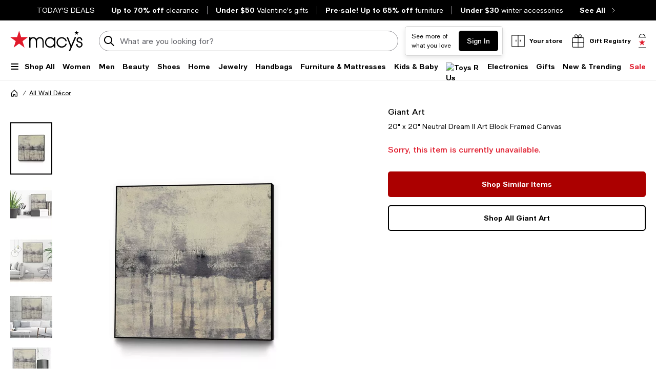

--- FILE ---
content_type: text/html; charset=utf-8
request_url: https://www.macys.com/shop/product/giant-art-20-x-20-neutral-dream-ii-art-block-framed-canvas?ID=10416240
body_size: 94834
content:
<!DOCTYPE html>
<html lang="en">

<head>
  <meta charset="UTF-8">
  <meta name="viewport" content="width=device-width, initial-scale=1.0" />
  <meta http-equiv="Content-Type" content="text/html; charset=ISO-8859-1">
  <meta name="description" content="Buy Giant Art 20&quot; x 20&quot; Neutral Dream II Art Block Framed Canvas at Macy&#39;s today. FREE Shipping and Free Returns available, or buy online and pick-up in store!" />
  <meta name="keywords" content="Giant Art, Giant Art 20&quot; x 20&quot; Neutral Dream II Art Block Framed Canvas" />
  <meta property="fb:app_id" content="172562576126509" />
  <meta xmlns:og="http://ogp.me/ns#" xmlns:fb="http://www.facebook.com/2008/fbml" property="og:title" content="Giant Art 20&quot; x 20&quot; Neutral Dream II Art Block Framed Canvas - Macy&#39;s " />
  <meta xmlns:og="http://ogp.me/ns#" xmlns:fb="http://www.facebook.com/2008/fbml" property="og:type" content="website" />
  <meta xmlns:og="http://ogp.me/ns#" xmlns:fb="http://www.facebook.com/2008/fbml" property="og:image" content="https://slimages.macysassets.com/is/image/MCY/products/9/optimized/15993739_fpx.tif?$filterlrg$&wid=327" />
  <meta xmlns:og="http://ogp.me/ns#" xmlns:fb="http://www.facebook.com/2008/fbml" property="og:url" content="/shop/product/giant-art-20-x-20-neutral-dream-ii-art-block-framed-canvas?ID=10416240&cm_mmc=Facebook-_-pdpshare-_-n-_-n" />
  <meta xmlns:og="http://ogp.me/ns#" xmlns:fb="http://www.facebook.com/2008/fbml" property="og:site_name" content="Macys" />
  <meta xmlns:og="http://ogp.me/ns#" xmlns:fb="http://www.facebook.com/2008/fbml" property="og:locale" content="en_US" />
  <meta name="twitter:card" value="Product"/>
  <meta name="twitter:domain" value="macys.com" />
  <meta name="twitter:url" value="/shop/product/giant-art-20-x-20-neutral-dream-ii-art-block-framed-canvas?ID=10416240"/>
  <meta name="twitter:title" value="Giant Art 20&quot; x 20&quot; Neutral Dream II Art Block Framed Canvas - Macy&#39;s "/>
  <meta name="twitter:description" value="Buy Giant Art 20&quot; x 20&quot; Neutral Dream II Art Block Framed Canvas at Macy&#39;s today. FREE Shipping and Free Returns available, or buy online and pick-up in store!"/>
  <meta name="twitter:image" content="https://slimages.macysassets.com/is/image/MCY/products/9/optimized/15993739_fpx.tif?$filterlrg$&wid=327"/>
  <meta name="twitter:site" value="@Macys"/>
  <meta name="photorank:tags" content="10416240" />
  <link rel="preconnect" href="https://assets.macysassets.com">
  <link rel="preconnect" href="https://assets.macysassets.com" crossorigin>
  <link href="https://www.macys.com/favicon.ico" rel="SHORTCUT ICON">
  
  
    <link rel="preconnect" href="https://securepubads.g.doubleclick.net">
  
    <link rel="preconnect" href="https://tags.tiqcdn.com">
  
    <link rel="preconnect" href="https://cdn1.adoberesources.net">
  
    <link rel="preconnect" href="https://edge.adobedc.net">
  
    <link rel="preconnect" href="https://s.go-mpulse.net">
  
    <link rel="preconnect" href="https://slimages.macysassets.com">
  
  
  
      <link rel="preload" href='https://securepubads.g.doubleclick.net/tag/js/gpt.js' as="script">
  
  
    <link rel="canonical" href="https://www.macys.com/shop/product/giant-art-20-x-20-neutral-dream-ii-art-block-framed-canvas?ID=10416240" />
  
  
    <link rel="preload" href="https://assets.macysassets.com/common/assets/fonts/macys-sans/MacysSans.woff2" as="font" crossorigin="anonymous" type="font/woff2">
    <link rel="preload" href="https://assets.macysassets.com/common/assets/fonts/macys-sans/MacysSansMd.woff2" as="font" crossorigin="anonymous" type="font/woff2">
    <link rel="preload" href="https://assets.macysassets.com/common/assets/fonts/macys-sans/MacysSansBd.woff2" as="font" crossorigin="anonymous" type="font/woff2">
  

  <link rel="modulepreload" as="script" crossorigin href="https://assets.macysassets.com/app/pdp/static/js/pdp.app.245496f95c03c0c230a6.js"><link rel="modulepreload" as="script" crossorigin href="https://assets.macysassets.com/app/pdp/static/js/pdp.vendor.common.pdp.81a4a32f19c40ec7f7b6.js"><link rel="modulepreload" as="script" crossorigin href="https://assets.macysassets.com/app/pdp/static/js/pdp.polyfills.pdp.5ec83eaedab6f438606e.js"><link rel="modulepreload" as="script" crossorigin href="https://assets.macysassets.com/app/pdp/static/js/pdp.runtime.26bde7b41e34278fb344.js"><link rel="preload" as="style" href="https://assets.macysassets.com/app/pdp/static/css/app.0a286c7457c90afc7646.css">
  <link rel="stylesheet" href="https://assets.macysassets.com/app/pdp/static/css/app.0a286c7457c90afc7646.css">
  <title>Giant Art 20&quot; x 20&quot; Neutral Dream II Art Block Framed Canvas - Macy&#39;s</title>
  
  
    <script type="text/javascript" src="//tags.tiqcdn.com/utag/macys/main/prod/utag.sync.js"></script>
  
  
    <script type="application/ld+json">{"@context":"https://schema.org","@type":"BreadcrumbList","itemListElement":[{"@type":"ListItem","position":1,"name":"All Wall Décor","item":{"@type":"Thing","id":"https://www.macys.com/shop/all-wall-decor-mirrors?id=190362"}}]}</script>
  
  
    <script type="application/ld+json" id="productMktData">{"@context":"http://schema.org","@type":"Product","name":"20\" x 20\" Neutral Dream II Art Block Framed Canvas","category":"All Wall Décor","brand":{"@type":"Brand","name":"Giant Art"},"image":["https://slimages.macysassets.com/is/image/MCY/products/9/optimized/15993739_fpx.tif","https://slimages.macysassets.com/is/image/MCY/products/0/optimized/15993740_fpx.tif","https://slimages.macysassets.com/is/image/MCY/products/1/optimized/15993741_fpx.tif","https://slimages.macysassets.com/is/image/MCY/products/2/optimized/15993742_fpx.tif","https://slimages.macysassets.com/is/image/MCY/products/3/optimized/15993743_fpx.tif","https://slimages.macysassets.com/is/image/MCY/products/4/optimized/15993744_fpx.tif","https://slimages.macysassets.com/is/image/MCY/products/5/optimized/15993745_fpx.tif","https://slimages.macysassets.com/is/image/MCY/products/6/optimized/15993746_fpx.tif"],"productID":10416240,"url":"/shop/product/giant-art-20-x-20-neutral-dream-ii-art-block-framed-canvas?ID=10416240","description":"Your ready to hang artwork is printed on canvas then stretched and mounted to a 2\" thick, hand-stained black wood frame. Arrives at your door complete with an easy to use self-leveling hanging kit.","offers":[{"availability":"http://schema.org/OutOfStock","@type":"Offer","priceCurrency":"USD","price":"0.00"}]}</script>
  
  
    <link rel="stylesheet" href="https://assets.macysassets.com/app/navigation-wgl/2.412.5/app/navigation-wgl/static/css/navigation-wgl.manifest.css">
  
  
  <script async type="text/javascript" src="https://securepubads.g.doubleclick.net/tag/js/gpt.js"></script>
  
  <script async src="https://apps.bazaarvoice.com/deployments/macys/main_site/production/en_US/bv.js"></script>

                              <script>!function(e){var n="https://s.go-mpulse.net/boomerang/";if("False"=="True")e.BOOMR_config=e.BOOMR_config||{},e.BOOMR_config.PageParams=e.BOOMR_config.PageParams||{},e.BOOMR_config.PageParams.pci=!0,n="https://s2.go-mpulse.net/boomerang/";if(window.BOOMR_API_key="WVZ92-598Q4-C592Z-HWSHG-PBBKW",function(){function e(){if(!o){var e=document.createElement("script");e.id="boomr-scr-as",e.src=window.BOOMR.url,e.async=!0,i.parentNode.appendChild(e),o=!0}}function t(e){o=!0;var n,t,a,r,d=document,O=window;if(window.BOOMR.snippetMethod=e?"if":"i",t=function(e,n){var t=d.createElement("script");t.id=n||"boomr-if-as",t.src=window.BOOMR.url,BOOMR_lstart=(new Date).getTime(),e=e||d.body,e.appendChild(t)},!window.addEventListener&&window.attachEvent&&navigator.userAgent.match(/MSIE [67]\./))return window.BOOMR.snippetMethod="s",void t(i.parentNode,"boomr-async");a=document.createElement("IFRAME"),a.src="about:blank",a.title="",a.role="presentation",a.loading="eager",r=(a.frameElement||a).style,r.width=0,r.height=0,r.border=0,r.display="none",i.parentNode.appendChild(a);try{O=a.contentWindow,d=O.document.open()}catch(_){n=document.domain,a.src="javascript:var d=document.open();d.domain='"+n+"';void(0);",O=a.contentWindow,d=O.document.open()}if(n)d._boomrl=function(){this.domain=n,t()},d.write("<bo"+"dy onload='document._boomrl();'>");else if(O._boomrl=function(){t()},O.addEventListener)O.addEventListener("load",O._boomrl,!1);else if(O.attachEvent)O.attachEvent("onload",O._boomrl);d.close()}function a(e){window.BOOMR_onload=e&&e.timeStamp||(new Date).getTime()}if(!window.BOOMR||!window.BOOMR.version&&!window.BOOMR.snippetExecuted){window.BOOMR=window.BOOMR||{},window.BOOMR.snippetStart=(new Date).getTime(),window.BOOMR.snippetExecuted=!0,window.BOOMR.snippetVersion=12,window.BOOMR.url=n+"WVZ92-598Q4-C592Z-HWSHG-PBBKW";var i=document.currentScript||document.getElementsByTagName("script")[0],o=!1,r=document.createElement("link");if(r.relList&&"function"==typeof r.relList.supports&&r.relList.supports("preload")&&"as"in r)window.BOOMR.snippetMethod="p",r.href=window.BOOMR.url,r.rel="preload",r.as="script",r.addEventListener("load",e),r.addEventListener("error",function(){t(!0)}),setTimeout(function(){if(!o)t(!0)},3e3),BOOMR_lstart=(new Date).getTime(),i.parentNode.appendChild(r);else t(!1);if(window.addEventListener)window.addEventListener("load",a,!1);else if(window.attachEvent)window.attachEvent("onload",a)}}(),"350".length>0)if(e&&"performance"in e&&e.performance&&"function"==typeof e.performance.setResourceTimingBufferSize)e.performance.setResourceTimingBufferSize(350);!function(){if(BOOMR=e.BOOMR||{},BOOMR.plugins=BOOMR.plugins||{},!BOOMR.plugins.AK){var n=""=="true"?1:0,t="",a="clmdr5yx3tml62lqoqxa-f-c8ff2116a-clientnsv4-s.akamaihd.net",i="false"=="true"?2:1,o={"ak.v":"39","ak.cp":"165499","ak.ai":parseInt("235808",10),"ak.ol":"0","ak.cr":10,"ak.ipv":4,"ak.proto":"h2","ak.rid":"1b9ae809","ak.r":47605,"ak.a2":n,"ak.m":"a","ak.n":"essl","ak.bpcip":"18.216.56.0","ak.cport":42828,"ak.gh":"23.45.126.199","ak.quicv":"","ak.tlsv":"tls1.3","ak.0rtt":"","ak.0rtt.ed":"","ak.csrc":"-","ak.acc":"","ak.t":"1768977454","ak.ak":"hOBiQwZUYzCg5VSAfCLimQ==xnLN0qAsRhdmfS03mOB0bolKiW91QT1iQCvtKKv0uBqbvaD9mjRNAEIQjPnLul8r3axo25MSJodL5si9KHP0hz4nVqkdvIypqhfIiHM1gH8d0EzC/KcwGq5gCAfFbGrTwcuE2qZ7mL20O42jGnK4Q5FRhFQfi6XjQzHcSLzvycLb3wKwIdNWttgjkOOLPumCSljSBoSLqIlQ66b7JaqOamWm06VL+jAmIQyfAKnruLkfQFVfDsIE6yYZLBL/eGOM83+FHqBFTUk7GDu6M0uKmCJl6iNoZz0ytvv6mRI/Q5bE3orc73hIDhIa419dy5WpNfv3XS3wkfysoIt95hkaAdQyuUsC6RxlPqaAsu4SsnvLWvvyBWe7hZvJfPOJp1SfD+bJ7R2l3GLv1awV4BqM/BO/2rp2KuZmfbOFD0qYPWI=","ak.pv":"1357","ak.dpoabenc":"","ak.tf":i};if(""!==t)o["ak.ruds"]=t;var r={i:!1,av:function(n){var t="http.initiator";if(n&&(!n[t]||"spa_hard"===n[t]))o["ak.feo"]=void 0!==e.aFeoApplied?1:0,BOOMR.addVar(o)},rv:function(){var e=["ak.bpcip","ak.cport","ak.cr","ak.csrc","ak.gh","ak.ipv","ak.m","ak.n","ak.ol","ak.proto","ak.quicv","ak.tlsv","ak.0rtt","ak.0rtt.ed","ak.r","ak.acc","ak.t","ak.tf"];BOOMR.removeVar(e)}};BOOMR.plugins.AK={akVars:o,akDNSPreFetchDomain:a,init:function(){if(!r.i){var e=BOOMR.subscribe;e("before_beacon",r.av,null,null),e("onbeacon",r.rv,null,null),r.i=!0}return this},is_complete:function(){return!0}}}}()}(window);</script></head>

<body>
  
    <script type="text/javascript">
      const isAutoTaggingEnabled = false
      const isDelayedTealiumEnabled = 

      window.utag_cfg_ovrd = {noview : !isAutoTaggingEnabled};
      var utag_data = utag_data || {};
      if(isAutoTaggingEnabled) {
          utag_data['experimentation_ids'] = [].concat([]);
      }
      utag_data['page_type'] = 'product';
      (function () {
      var a, b = false, c = 'script';
        a = '//tags.tiqcdn.com/utag/macys/main/prod/utag.js';
        d = document.createElement(c);
        d.src = a;
        d.type = 'text/javascript';
        d.async = !b;
        d.defer = b;
        a = document.getElementsByTagName(c)[0];
        a.parentNode.insertBefore(d, a);
      })();
    </script>
  
	<div id="teleported"></div>
  
			 <div
       id="header"
       class=" ">
             <div id="nav-header"
    data-env-props='{"brand":"mcom","hostlink":"https://www.macys.com","assethost":"https://assets.macysassets.com"}'
    data-context='{"regionCode":"US","currencyCode":"USD","isDomestic":true,"isInternational":false,"isPhone":false}'
    data-is-deals
    ><div id="nav-header-root"><div ref_key="skipToContent" class="skip-to-content skip-to-content--hidden"><div class="grid-container padding-bottom-xs padding-top-xs"><button id="skipToContentBtn" class="small"> Skip to main content </button></div></div><!--[--><section style="" id="nav-deals" class="nav-deals"><div class="nav-deals-scroller"><div class="nav-deals-wrap"><div class="nav-deals-title"><p><a title="Today's Top Deals" data-link-type="STATIC" href="/shop/sale?id=3536" _rte_href="/shop/sale?id=3536"><b></b></a><b><a title="TODAY'S DEALS" href="/shop/sale?id=3536" data-link-type="STATIC" _rte_href="/shop/sale?id=3536">TODAY'S DEALS</a></b></p></div><ul class="nav-deals-list"><!--[--><li><a href="https://www.macys.com/shop/sale/clearance-closeout/Price_discount_range/20_PERCENT_%20off%20%26%20more?id=54698" target="_self" rel><!--[--><!--]--><!--[--><b>Up to 70% off</b> <span>clearance</span><!--]--></a></li><li><a href="https://www.macys.com/shop/gift-guide/valentines-day-gifts/valentines-day-gift-by-price/valentines-day-gifts-under-50?id=113547" target="_self" rel><!--[--><!--]--><!--[--><b>Under $50</b> <span>Valentine&#39;s gifts</span><!--]--></a></li><li><a href="https://www.macys.com/shop/sale/pre-order-furniture-mattresses-rugs/Price_discount_range/20_PERCENT_%20off%20%26%20more?id=366565" target="_self" rel><!--[--><!--]--><!--[--><b>Pre-sale! Up to 65% off</b> <span>furniture</span><!--]--></a></li><li><a href="https://www.macys.com/shop/new-trending/winter-trends/winter-essentials/winter-accessories/Price/1%257C30?id=331956" target="_self" rel><!--[--><!--]--><!--[--><b>Under $30</b> <span>winter accessories</span><!--]--></a></li><!--]--></ul><div class="nav-deals-all"><a href="https://www.macys.com/shop/sale?id=3536" target="_self" rel><!--[--><!--]--><!--[--><b>See All</b><i class="chevron-small-right-black"></i><!--]--></a></div></div></div></section><header class="desktop"><div class="grid-container grid-x search-rail-enchanced" data-v-1692c128><div class="" data-v-1692c128><a class="nav-logo" aria-label="Macy&#39;s Home Page" data-v-1692c128 href="https://www.macys.com/" target="_self" rel><!--[--><!--]--><!--[--><!--[--><div class="picture-container" style="" data-v-76668880><picture class="" data-v-76668880><!--[--><!--[--><source type="image/webp" data-v-76668880><source type="image/jpeg" data-v-76668880><!--]--><!--]--><img style="" ref_key="imageRef" data-src="https://assets.macysassets.com/app/navigation-wgl/static/images/logo.svg" src="https://assets.macysassets.com/app/navigation-wgl/static/images/logo.svg" class="picture-image" loading="eager" fetchpriority="auto" draggable="auto" width="auto" height="auto" fetchpriority="auto" data-v-76668880></picture><!----><!----></div><!----><!--]--><!--]--></a></div><div class="rail-stretch-column" data-v-1692c128><div class="nav-search-wrapper" data-v-1692c128 data-v-a381d1bc><!--teleport start--><form ref_key="formEl" class="search-input-wrapper grid-x" action="https://www.macys.com/shop/search" method="GET" data-v-a381d1bc data-v-560a71de><!--[--><div name="keyword" class="" data-v-61f0e5f3><div class="input-container" data-v-61f0e5f3><div class="input-inner-start" data-v-61f0e5f3><svg aria-hidden="true" style="" width="24" height="24" viewbox="0 0 24 24" fill="none" class="search-logo" data-v-61f0e5f3><path fill-rule="evenodd" clip-rule="evenodd" d="M7 2.6A8 8 0 0 1 16.2 15l5.4 5.4a1 1 0 0 1-1.4 1.4l-5.4-5.4a8 8 0 1 1-8-13.7Zm4.2 1.5A6 6 0 1 0 8.8 16 6 6 0 0 0 11.2 4Z" fill="black"></path></svg></div><input value aria-label="search input" class="input-search" name="keyword" aria-description="keyword" placeholder="What are you looking for today?" type="text" style="" list aria-expanded="false" data-v-61f0e5f3><div class="input-inner-end" data-v-61f0e5f3><!----><!----></div></div><!----></div><!----><!----><!--]--><!----></form><!--teleport end--><!----></div></div><div class="nowrap grid-x align-right align-middle rail-column-wrapper" data-v-1692c128><!--[--><div style="width:165px;height:40px;padding-bottom:0px;" class="skeleton-loader" data-v-1692c128></div><div style="width:95.28px;height:40px;padding-bottom:0px;" class="skeleton-loader margin-left-xs" data-v-1692c128 data-v-9aca2d94></div><button class="rail-btn-hover rail-btn-nowrap margin-left-xs" aria-label="open gift registry drawer" aria-haspopup="dialog" data-v-1692c128><i class="icon-28x28 registry-box margin-right-xxs"></i><span class="grid-x heavy-sm">Gift Registry</span></button><!--]--><a class="grid-x align-center undecorated-link bag-icon bag-large-star rail-btn-hover margin-left-xs" title="Shopping bag" style="" aria-label="0 item in bag" data-v-1692c128 href="https://www.macys.com/my/bag" target="_self" rel data-v-4319fee5><!--[--><!--]--><!--[--><!--]--></a></div></div><nav ref_key="navigation" class="navigation-rail" data-testid="navigation-rail" data-v-54c5f54d><ul id="nav-top-menu" class="grid-container grid-x align-justify" data-v-54c5f54d><li class="fob-item hamburger-menu" data-v-54c5f54d><button aria-label="Open Shop All Menu" aria-haspopup="true" aria-controls="mobile-nav" aria-expanded="false" data-testid="burger-button" data-block-outside-click class="hamburger-menu-btn grid-x padding-bottom-xs" data-v-54c5f54d><span class="hamburger-menu-icon grid-y" data-v-54c5f54d><span data-v-54c5f54d></span><span data-v-54c5f54d></span><span data-v-54c5f54d></span></span><span class="fob-small menu-link-heavy menu-label" data-v-54c5f54d>Shop All</span></button></li><!--[--><li class="fob-item" data-v-54c5f54d><a id="fob-Women" data-id="118" data-text="Women" data-tracking="{&quot;cm_sp&quot;:&quot;us_hdr-_-women-_-118-_-women&quot;}" class="menu-link-heavy fob-small" style="" href="https://www.macys.com/shop/womens?id=118" target="_self" rel data-v-54c5f54d><!--[--><!--]--><!--[--><span data-v-54c5f54d>Women</span><!--]--></a><button class="chevron-button" aria-expanded="false" aria-controls="Women" aria-label="Open Women menu" data-v-54c5f54d><span class="chevron-small-down" data-v-54c5f54d></span></button></li><li class="fob-item" data-v-54c5f54d><a id="fob-Men" data-id="1" data-text="Men" data-tracking="{&quot;cm_sp&quot;:&quot;us_hdr-_-men-_-1-_-men&quot;}" class="menu-link-heavy fob-small" style="" href="https://www.macys.com/shop/mens?id=1" target="_self" rel data-v-54c5f54d><!--[--><!--]--><!--[--><span data-v-54c5f54d>Men</span><!--]--></a><button class="chevron-button" aria-expanded="false" aria-controls="Men" aria-label="Open Men menu" data-v-54c5f54d><span class="chevron-small-down" data-v-54c5f54d></span></button></li><li class="fob-item" data-v-54c5f54d><a id="fob-Beauty" data-id="290756" data-text="Beauty" data-tracking="{&quot;cm_sp&quot;:&quot;us_hdr-_-beauty-_-290756-_-beauty&quot;}" class="menu-link-heavy fob-small" style="" href="https://www.macys.com/shop/makeup-and-perfume/all-beauty-category?id=290756" target="_self" rel data-v-54c5f54d><!--[--><!--]--><!--[--><span data-v-54c5f54d>Beauty</span><!--]--></a><button class="chevron-button" aria-expanded="false" aria-controls="Beauty" aria-label="Open Beauty menu" data-v-54c5f54d><span class="chevron-small-down" data-v-54c5f54d></span></button></li><li class="fob-item" data-v-54c5f54d><a id="fob-Shoes" data-id="13247" data-text="Shoes" data-tracking="{&quot;cm_sp&quot;:&quot;us_hdr-_-shoes-_-13247-_-shoes&quot;}" class="menu-link-heavy fob-small" style="" href="https://www.macys.com/shop/womens-shoes?id=13247" target="_self" rel data-v-54c5f54d><!--[--><!--]--><!--[--><span data-v-54c5f54d>Shoes</span><!--]--></a><button class="chevron-button" aria-expanded="false" aria-controls="Shoes" aria-label="Open Shoes menu" data-v-54c5f54d><span class="chevron-small-down" data-v-54c5f54d></span></button></li><li class="fob-item" data-v-54c5f54d><a id="fob-Home" data-id="173142" data-text="Home" data-tracking="{&quot;cm_sp&quot;:&quot;us_hdr-_-home-_-173142-_-home&quot;}" class="menu-link-heavy fob-small" style="" href="https://www.macys.com/shop/home?id=173142" target="_self" rel data-v-54c5f54d><!--[--><!--]--><!--[--><span data-v-54c5f54d>Home</span><!--]--></a><button class="chevron-button" aria-expanded="false" aria-controls="Home" aria-label="Open Home menu" data-v-54c5f54d><span class="chevron-small-down" data-v-54c5f54d></span></button></li><li class="fob-item" data-v-54c5f54d><a id="fob-Jewelry" data-id="544" data-text="Jewelry" data-tracking="{&quot;cm_sp&quot;:&quot;us_hdr-_-jewelry-_-544-_-jewelry&quot;}" class="menu-link-heavy fob-small" style="" href="https://www.macys.com/shop/jewelry-watches?id=544" target="_self" rel data-v-54c5f54d><!--[--><!--]--><!--[--><span data-v-54c5f54d>Jewelry</span><!--]--></a><button class="chevron-button" aria-expanded="false" aria-controls="Jewelry" aria-label="Open Jewelry menu" data-v-54c5f54d><span class="chevron-small-down" data-v-54c5f54d></span></button></li><li class="fob-item" data-v-54c5f54d><a id="fob-Handbags" data-id="26846" data-text="Handbags" data-tracking="{&quot;cm_sp&quot;:&quot;us_hdr-_-handbags-_-26846-_-handbags&quot;}" class="menu-link-heavy fob-small" style="" href="https://www.macys.com/shop/womens/handbags-wallets-accessories?id=26846" target="_self" rel data-v-54c5f54d><!--[--><!--]--><!--[--><span data-v-54c5f54d>Handbags</span><!--]--></a><button class="chevron-button" aria-expanded="false" aria-controls="Handbags" aria-label="Open Handbags menu" data-v-54c5f54d><span class="chevron-small-down" data-v-54c5f54d></span></button></li><li class="fob-item" data-v-54c5f54d><a id="fob-Furniture &amp; Mattresses" data-id="29391" data-text="Furniture &amp; Mattresses" data-tracking="{&quot;cm_sp&quot;:&quot;us_hdr-_-furniture-%26-mattresses-_-29391-_-furniture-%26-mattresses&quot;}" class="menu-link-heavy fob-small" style="" href="https://www.macys.com/shop/home/furniture-mattress?id=29391" target="_self" rel data-v-54c5f54d><!--[--><!--]--><!--[--><span data-v-54c5f54d>Furniture &amp; Mattresses</span><!--]--></a><button class="chevron-button" aria-expanded="false" aria-controls="Furniture &amp; Mattresses" aria-label="Open Furniture &amp; Mattresses menu" data-v-54c5f54d><span class="chevron-small-down" data-v-54c5f54d></span></button></li><li class="fob-item" data-v-54c5f54d><a id="fob-Kids &amp; Baby" data-id="5991" data-text="Kids &amp; Baby" data-tracking="{&quot;cm_sp&quot;:&quot;us_hdr-_-kids-%26-baby-_-5991-_-kids-%26-baby&quot;}" class="menu-link-heavy fob-small" style="" href="https://www.macys.com/shop/kids-clothes?id=5991" target="_self" rel data-v-54c5f54d><!--[--><!--]--><!--[--><span data-v-54c5f54d>Kids &amp; Baby</span><!--]--></a><button class="chevron-button" aria-expanded="false" aria-controls="Kids &amp; Baby" aria-label="Open Kids &amp; Baby menu" data-v-54c5f54d><span class="chevron-small-down" data-v-54c5f54d></span></button></li><li class="fob-item" data-v-54c5f54d><a id="fob-Toys" data-id="45269" data-text="Toys" data-tracking="{&quot;cm_sp&quot;:&quot;us_hdr-_-toys-_-45269-_-toys&quot;}" class="menu-link-heavy fob-small" style="" href="https://www.macys.com/shop/all-toys/all-toys?id=45269" target="_self" rel data-v-54c5f54d><!--[--><!--]--><!--[--><!--[--><div class="picture-container" style="" data-v-76668880><picture class="" data-v-76668880><!--[--><!--[--><source type="image/webp" srcset="https://assets.macysassets.com/app/navigation-wgl/static/images/toys.svg?qlt=85,0&amp;resMode=sharp2&amp;op_usm=1.75,0.3,2,0&amp;fmt=webp&amp;wid=240" data-v-76668880><source type="image/jpeg" srcset="https://assets.macysassets.com/app/navigation-wgl/static/images/toys.svg?qlt=85,0&amp;resMode=sharp2&amp;op_usm=1.75,0.3,2,0&amp;fmt=jpeg&amp;wid=240" data-v-76668880><!--]--><!--]--><img style="width:65px;height:18px;" ref_key="imageRef" data-src="https://assets.macysassets.com/app/navigation-wgl/static/images/toys.svg?qlt=85,0&amp;resMode=sharp2&amp;op_usm=1.75,0.3,2,0&amp;fmt=jpeg&amp;wid=240" src="https://assets.macysassets.com/app/navigation-wgl/static/images/toys.svg?qlt=85,0&amp;resMode=sharp2&amp;op_usm=1.75,0.3,2,0&amp;fmt=jpeg&amp;wid=240" alt="Toys R Us" class="picture-image" loading="lazy" draggable="auto" width="auto" height="auto" data-v-76668880></picture><!----><!----></div><!----><!--]--><!--]--></a><button class="chevron-button" aria-expanded="false" aria-controls="Toys" aria-label="Open Toys menu" data-v-54c5f54d><span class="chevron-small-down" data-v-54c5f54d></span></button></li><li class="fob-item" data-v-54c5f54d><a id="fob-Electronics" data-id="168970" data-text="Electronics" data-tracking="{&quot;cm_sp&quot;:&quot;us_hdr-_-electronics-_-168970-_-electronics&quot;}" class="menu-link-heavy fob-small" style="" href="https://www.macys.com/shop/electronics/all-electronics?id=168970" target="_self" rel data-v-54c5f54d><!--[--><!--]--><!--[--><span data-v-54c5f54d>Electronics</span><!--]--></a><button class="chevron-button" aria-expanded="false" aria-controls="Electronics" aria-label="Open Electronics menu" data-v-54c5f54d><span class="chevron-small-down" data-v-54c5f54d></span></button></li><li class="fob-item" data-v-54c5f54d><a id="fob-Gifts" data-id="341722" data-text="Gifts" data-tracking="{&quot;cm_sp&quot;:&quot;us_hdr-_-gifts-_-341722-_-gifts&quot;}" class="menu-link-heavy fob-small" style="" href="https://www.macys.com/shop/gift-guide/valentines-day-gifts?id=341722" target="_self" rel data-v-54c5f54d><!--[--><!--]--><!--[--><span data-v-54c5f54d>Gifts</span><!--]--></a><button class="chevron-button" aria-expanded="false" aria-controls="Gifts" aria-label="Open Gifts menu" data-v-54c5f54d><span class="chevron-small-down" data-v-54c5f54d></span></button></li><li class="fob-item" data-v-54c5f54d><a id="fob-New &amp; Trending" data-id="342756" data-text="New &amp; Trending" data-tracking="{&quot;cm_sp&quot;:&quot;us_hdr-_-new-%26-trending-_-342756-_-new-%26-trending&quot;}" class="menu-link-heavy fob-small" style="" href="https://www.macys.com/shop/new-trending?id=342756" target="_self" rel data-v-54c5f54d><!--[--><!--]--><!--[--><span data-v-54c5f54d>New &amp; Trending</span><!--]--></a><button class="chevron-button" aria-expanded="false" aria-controls="New &amp; Trending" aria-label="Open New &amp; Trending menu" data-v-54c5f54d><span class="chevron-small-down" data-v-54c5f54d></span></button></li><li class="fob-item" data-v-54c5f54d><a id="fob-Sale" data-id="3536" data-text="Sale" data-tracking="{&quot;cm_sp&quot;:&quot;us_hdr-_-sale-_-3536-_-sale&quot;}" class="menu-link-heavy fob-small" style="color:#e01a2b;" href="https://www.macys.com/shop/sale?id=3536" target="_self" rel data-v-54c5f54d><!--[--><!--]--><!--[--><span data-v-54c5f54d>Sale</span><!--]--></a><button class="chevron-button" aria-expanded="false" aria-controls="Sale" aria-label="Open Sale menu" data-v-54c5f54d><span class="chevron-small-down" data-v-54c5f54d></span></button></li><!--]--></ul><!--[--><!--[--><div style="" id="Women" class="flyout-container" data-v-70706893><div style="display:none;" class="grid-container" data-testid="flyout-Women" data-v-70706893><div class="nav-flyout-wrapper grid-x" data-v-70706893><!--[--><ul class="category-cell grid-y" data-v-70706893><!--[--><!--[--><li class="category-group" data-id="/shop/womens/clothing?id=188851" data-v-70706893><!--[--><a class="menu-link-heavy subcategory-header-link subcategory-link" style="" data-tracking="{&quot;cm_sp&quot;:&quot;us_hdr-_-women%27s-clothing-_-n-_-women%27s-clothing&quot;}" data-text="Women&#39;s Clothing" href="https://www.macys.com/shop/womens/clothing?id=188851" target="_self" rel data-v-70706893><!--[--><!--]--><!--[--><span class="text" data-v-70706893>Women&#39;s Clothing</span><i class="chevron-small-right-dark-medium" data-v-70706893></i><!--]--></a><ul class="links grid-y" data-v-70706893><!--[--><li data-v-70706893><a id="0_0_0_0" class="menu-link-sm link" data-tracking="{&quot;cm_sp&quot;:&quot;us_hdr-_-women%27s-clothing-_-29891-_-activewear-%26-workout_COL1&quot;}" data-text="Activewear &amp; Workout" style="" href="https://www.macys.com/shop/womens/clothing/activewear?id=29891" target="_self" rel data-v-70706893><!--[--><!--]--><!--[--><span data-v-70706893>Activewear &amp; Workout</span><!--]--></a></li><li data-v-70706893><a id="0_0_0_1" class="menu-link-sm link" data-tracking="{&quot;cm_sp&quot;:&quot;us_hdr-_-women%27s-clothing-_-55429-_-blazers_COL1&quot;}" data-text="Blazers" style="" href="https://www.macys.com/shop/womens/clothing/blazers?id=55429" target="_self" rel data-v-70706893><!--[--><!--]--><!--[--><span data-v-70706893>Blazers</span><!--]--></a></li><li data-v-70706893><a id="0_0_0_2" class="menu-link-sm link" data-tracking="{&quot;cm_sp&quot;:&quot;us_hdr-_-women%27s-clothing-_-59459-_-bras%2C-underwear-%26-lingerie_COL1&quot;}" data-text="Bras, Underwear &amp; Lingerie" style="" href="https://www.macys.com/shop/womens/clothing/intimates?id=59459" target="_self" rel data-v-70706893><!--[--><!--]--><!--[--><span data-v-70706893>Bras, Underwear &amp; Lingerie</span><!--]--></a></li><li data-v-70706893><a id="0_0_0_3" class="menu-link-sm link" data-tracking="{&quot;cm_sp&quot;:&quot;us_hdr-_-women%27s-clothing-_-269-_-coats-%26-jackets_COL1&quot;}" data-text="Coats &amp; Jackets" style="" href="https://www.macys.com/shop/womens/clothing/coats?id=269" target="_self" rel data-v-70706893><!--[--><!--]--><!--[--><span data-v-70706893>Coats &amp; Jackets</span><!--]--></a></li><li data-v-70706893><a id="0_0_0_4" class="menu-link-sm link" data-tracking="{&quot;cm_sp&quot;:&quot;us_hdr-_-women%27s-clothing-_-5449-_-dresses_COL1&quot;}" data-text="Dresses" style="" href="https://www.macys.com/shop/womens/clothing/dresses?id=5449" target="_self" rel data-v-70706893><!--[--><!--]--><!--[--><span data-v-70706893>Dresses</span><!--]--></a></li><li data-v-70706893><a id="0_0_0_5" class="menu-link-sm link" data-tracking="{&quot;cm_sp&quot;:&quot;us_hdr-_-women%27s-clothing-_-293359-_-hoodies-%26-sweatshirts_COL1&quot;}" data-text="Hoodies &amp; Sweatshirts" style="" href="https://www.macys.com/shop/womens/clothing/hoodies-sweatshirts?id=293359" target="_self" rel data-v-70706893><!--[--><!--]--><!--[--><span data-v-70706893>Hoodies &amp; Sweatshirts</span><!--]--></a></li><li data-v-70706893><a id="0_0_0_6" class="menu-link-sm link" data-tracking="{&quot;cm_sp&quot;:&quot;us_hdr-_-women%27s-clothing-_-3111-_-jeans-%26-denim_COL1&quot;}" data-text="Jeans &amp; Denim" style="" href="https://www.macys.com/shop/womens/clothing/jeans?id=3111" target="_self" rel data-v-70706893><!--[--><!--]--><!--[--><span data-v-70706893>Jeans &amp; Denim</span><!--]--></a></li><li data-v-70706893><a id="0_0_0_7" class="menu-link-sm link" data-tracking="{&quot;cm_sp&quot;:&quot;us_hdr-_-women%27s-clothing-_-59737-_-pajamas-%26-robes_COL1&quot;}" data-text="Pajamas &amp; Robes" style="" href="https://www.macys.com/shop/womens/clothing/pajamas?id=59737" target="_self" rel data-v-70706893><!--[--><!--]--><!--[--><span data-v-70706893>Pajamas &amp; Robes</span><!--]--></a></li><li data-v-70706893><a id="0_0_0_8" class="menu-link-sm link" data-tracking="{&quot;cm_sp&quot;:&quot;us_hdr-_-women%27s-clothing-_-157-_-pants-%26-leggings_COL1&quot;}" data-text="Pants &amp; Leggings" style="" href="https://www.macys.com/shop/womens/clothing/pants?id=157" target="_self" rel data-v-70706893><!--[--><!--]--><!--[--><span data-v-70706893>Pants &amp; Leggings</span><!--]--></a></li><li data-v-70706893><a id="0_0_0_9" class="menu-link-sm link" data-tracking="{&quot;cm_sp&quot;:&quot;us_hdr-_-women%27s-clothing-_-5344-_-shorts_COL1&quot;}" data-text="Shorts" style="" href="https://www.macys.com/shop/womens/clothing/shorts?id=5344" target="_self" rel data-v-70706893><!--[--><!--]--><!--[--><span data-v-70706893>Shorts</span><!--]--></a></li><li data-v-70706893><a id="0_0_0_10" class="menu-link-sm link" data-tracking="{&quot;cm_sp&quot;:&quot;us_hdr-_-women%27s-clothing-_-131-_-skirts_COL1&quot;}" data-text="Skirts" style="" href="https://www.macys.com/shop/womens/clothing/skirts?id=131" target="_self" rel data-v-70706893><!--[--><!--]--><!--[--><span data-v-70706893>Skirts</span><!--]--></a></li><li data-v-70706893><a id="0_0_0_11" class="menu-link-sm link" data-tracking="{&quot;cm_sp&quot;:&quot;us_hdr-_-women%27s-clothing-_-67592-_-suits-%26-suit-separates_COL1&quot;}" data-text="Suits &amp; Suit Separates" style="" href="https://www.macys.com/shop/womens/clothing/suits?id=67592" target="_self" rel data-v-70706893><!--[--><!--]--><!--[--><span data-v-70706893>Suits &amp; Suit Separates</span><!--]--></a></li><li data-v-70706893><a id="0_0_0_12" class="menu-link-sm link" data-tracking="{&quot;cm_sp&quot;:&quot;us_hdr-_-women%27s-clothing-_-260-_-sweaters_COL1&quot;}" data-text="Sweaters" style="" href="https://www.macys.com/shop/womens/clothing/sweaters?id=260" target="_self" rel data-v-70706893><!--[--><!--]--><!--[--><span data-v-70706893>Sweaters</span><!--]--></a></li><li data-v-70706893><a id="0_0_0_13" class="menu-link-sm link" data-tracking="{&quot;cm_sp&quot;:&quot;us_hdr-_-women%27s-clothing-_-8699-_-swimsuits-%26-cover-ups_COL1&quot;}" data-text="Swimsuits &amp; Cover-Ups" style="" href="https://www.macys.com/shop/womens/clothing/swimwear?id=8699" target="_self" rel data-v-70706893><!--[--><!--]--><!--[--><span data-v-70706893>Swimsuits &amp; Cover-Ups</span><!--]--></a></li><li data-v-70706893><a id="0_0_0_14" class="menu-link-sm link" data-tracking="{&quot;cm_sp&quot;:&quot;us_hdr-_-women%27s-clothing-_-255-_-tops_COL1&quot;}" data-text="Tops" style="" href="https://www.macys.com/shop/womens/clothing/tops?id=255" target="_self" rel data-v-70706893><!--[--><!--]--><!--[--><span data-v-70706893>Tops</span><!--]--></a></li><!--]--></ul><!--]--></li><!--]--><!--]--></ul><ul class="category-cell grid-y" data-v-70706893><!--[--><!--[--><li class="category-group" data-id="0_1_0" data-v-70706893><!--[--><h5 class="heavy" data-text="More Sizes" style="" data-v-70706893><span data-v-70706893>More Sizes</span></h5><ul class="links grid-y" data-v-70706893><!--[--><li data-v-70706893><a id="0_1_0_0" class="menu-link-sm link" data-tracking="{&quot;cm_sp&quot;:&quot;us_hdr-_-more-sizes-_-188853-_-plus-sizes_COL2&quot;}" data-text="Plus Sizes" style="" href="https://www.macys.com/shop/womens/clothing/plus-size?id=188853" target="_self" rel data-v-70706893><!--[--><!--]--><!--[--><span data-v-70706893>Plus Sizes</span><!--]--></a></li><li data-v-70706893><a id="0_1_0_1" class="menu-link-sm link" data-tracking="{&quot;cm_sp&quot;:&quot;us_hdr-_-more-sizes-_-188854-_-petites-%285%274%22-and-under%29_COL2&quot;}" data-text="Petites (5&#39;4&quot; and under)" style="" href="https://www.macys.com/shop/womens/clothing/petites?id=188854" target="_self" rel data-v-70706893><!--[--><!--]--><!--[--><span data-v-70706893>Petites (5&#39;4&quot; and under)</span><!--]--></a></li><li data-v-70706893><a id="0_1_0_2" class="menu-link-sm link" data-tracking="{&quot;cm_sp&quot;:&quot;us_hdr-_-more-sizes-_-60983-_-juniors-%26-young-adult_COL2&quot;}" data-text="Juniors &amp; Young Adult" style="" href="https://www.macys.com/shop/junior-clothing/shop-all-juniors-apparel?id=60983" target="_self" rel data-v-70706893><!--[--><!--]--><!--[--><span data-v-70706893>Juniors &amp; Young Adult</span><!--]--></a></li><li data-v-70706893><a id="0_1_0_3" class="menu-link-sm link" data-tracking="{&quot;cm_sp&quot;:&quot;us_hdr-_-more-sizes-_-66718-_-maternity_COL2&quot;}" data-text="Maternity" style="" href="https://www.macys.com/shop/womens/clothing/maternity?id=66718" target="_self" rel data-v-70706893><!--[--><!--]--><!--[--><span data-v-70706893>Maternity</span><!--]--></a></li><!--]--></ul><!--]--></li><!--]--><!--[--><li class="category-group" data-id="/shop/womens/clothing/dresses/occasion?id=221092#canvas" data-v-70706893><!--[--><a class="menu-link-heavy subcategory-header-link subcategory-link" style="" data-tracking="{&quot;cm_sp&quot;:&quot;us_hdr-_-dresses-by-occasion-_-n-_-dresses-by-occasion#canvas&quot;}" data-text="Dresses by Occasion" href="https://www.macys.com/shop/womens/clothing/dresses/occasion?id=221092#canvas" target="_self" rel data-v-70706893><!--[--><!--]--><!--[--><span class="text" data-v-70706893>Dresses by Occasion</span><i class="chevron-small-right-dark-medium" data-v-70706893></i><!--]--></a><ul class="links grid-y" data-v-70706893><!--[--><li data-v-70706893><a id="0_1_1_0" class="menu-link-sm link" data-tracking="{&quot;cm_sp&quot;:&quot;us_hdr-_-dresses-by-occasion-_-339414-_-formal-dresses_COL2&quot;}" data-text="Formal Dresses" style="" href="https://www.macys.com/shop/womens/clothing/dresses/formal?id=339414" target="_self" rel data-v-70706893><!--[--><!--]--><!--[--><span data-v-70706893>Formal Dresses</span><!--]--></a></li><li data-v-70706893><a id="0_1_1_1" class="menu-link-sm link" data-tracking="{&quot;cm_sp&quot;:&quot;us_hdr-_-dresses-by-occasion-_-339107-_-cocktail-%26-party-dresses_COL2&quot;}" data-text="Cocktail &amp; Party Dresses" style="" href="https://www.macys.com/shop/womens/clothing/dresses/cocktail-party?id=339107" target="_self" rel data-v-70706893><!--[--><!--]--><!--[--><span data-v-70706893>Cocktail &amp; Party Dresses</span><!--]--></a></li><li data-v-70706893><a id="0_1_1_2" class="menu-link-sm link" data-tracking="{&quot;cm_sp&quot;:&quot;us_hdr-_-dresses-by-occasion-_-280756-_-wedding-guest-dresses_COL2&quot;}" data-text="Wedding Guest Dresses" style="" href="https://www.macys.com/shop/womens/clothing/dresses/occasion/wedding-guest?id=280756" target="_self" rel data-v-70706893><!--[--><!--]--><!--[--><span data-v-70706893>Wedding Guest Dresses</span><!--]--></a></li><li data-v-70706893><a id="0_1_1_3" class="menu-link-sm link" data-tracking="{&quot;cm_sp&quot;:&quot;us_hdr-_-dresses-by-occasion-_-n-_-prom-dresses_COL2&quot;}" data-text="Prom Dresses" style="" href="https://www.macys.com/shop/junior-clothing/shop-all-juniors-apparel/junior-dresses/prom-dresses?id=42738" target="_self" rel data-v-70706893><!--[--><!--]--><!--[--><span data-v-70706893>Prom Dresses</span><!--]--></a></li><li data-v-70706893><a id="0_1_1_4" class="menu-link-sm link" data-tracking="{&quot;cm_sp&quot;:&quot;us_hdr-_-dresses-by-occasion-_-298457-_-casual-dresses_COL2&quot;}" data-text="Casual Dresses" style="" href="https://www.macys.com/shop/womens/clothing/dresses/casual?id=298457" target="_self" rel data-v-70706893><!--[--><!--]--><!--[--><span data-v-70706893>Casual Dresses</span><!--]--></a></li><!--]--></ul><!--]--></li><!--]--><!--[--><li class="category-group" data-id="0_1_2" data-v-70706893><!--[--><h5 class="heavy" data-text="Shoes, Bags &amp; Accessories" style="" data-v-70706893><span data-v-70706893>Shoes, Bags &amp; Accessories</span></h5><ul class="links grid-y" data-v-70706893><!--[--><li data-v-70706893><a id="0_1_2_0" class="menu-link-sm link" data-tracking="{&quot;cm_sp&quot;:&quot;us_hdr-_-shoes%2C-bags-%26-accessories-_-56233-_-shoes_COL2&quot;}" data-text="Shoes" style="" href="https://www.macys.com/shop/womens/all-womens-shoes?id=56233" target="_self" rel data-v-70706893><!--[--><!--]--><!--[--><span data-v-70706893>Shoes</span><!--]--></a></li><li data-v-70706893><a id="0_1_2_1" class="menu-link-sm link" data-tracking="{&quot;cm_sp&quot;:&quot;us_hdr-_-shoes%2C-bags-%26-accessories-_-n-_-handbags%2C-wallets-%26-accessories_COL2&quot;}" data-text="Handbags, Wallets &amp; Accessories" style="" href="https://www.macys.com/shop/womens/handbags-wallets-accessories?id=26846" target="_self" rel data-v-70706893><!--[--><!--]--><!--[--><span data-v-70706893>Handbags, Wallets &amp; Accessories</span><!--]--></a></li><li data-v-70706893><a id="0_1_2_2" class="menu-link-sm link" data-tracking="{&quot;cm_sp&quot;:&quot;us_hdr-_-shoes%2C-bags-%26-accessories-_-n-_-socks-%26-tights_COL2&quot;}" data-text="Socks &amp; Tights" style="" href="https://www.macys.com/shop/womens/clothing/intimates/Product_department/Tights%20%26%20Hosiery%7CSocks?id=59459" target="_self" rel data-v-70706893><!--[--><!--]--><!--[--><span data-v-70706893>Socks &amp; Tights</span><!--]--></a></li><!--]--></ul><!--]--></li><!--]--><!--]--></ul><ul class="category-cell grid-y" data-v-70706893><!--[--><!--[--><li class="category-group" data-id="/shop/all-brands/womens?id=63539" data-v-70706893><!--[--><a class="menu-link-heavy subcategory-header-link subcategory-link" style="" data-tracking="{&quot;cm_sp&quot;:&quot;us_hdr-_-featured-brands-_-n-_-featured-brands&quot;}" data-text="Featured Brands" href="https://www.macys.com/shop/all-brands/womens?id=63539" target="_self" rel data-v-70706893><!--[--><!--]--><!--[--><span class="text" data-v-70706893>Featured Brands</span><i class="chevron-small-right-dark-medium" data-v-70706893></i><!--]--></a><ul class="links grid-y" data-v-70706893><!--[--><li data-v-70706893><a id="0_2_0_0" class="menu-link-sm link" data-tracking="{&quot;cm_sp&quot;:&quot;us_hdr-_-featured-brands-_-n-_-calvin-klein_COL3&quot;}" data-text="Calvin Klein" style="" href="https://www.macys.com/shop/brands/calvin-klein/calvin-klein-womens-clothing?id=13156" target="_self" rel data-v-70706893><!--[--><!--]--><!--[--><span data-v-70706893>Calvin Klein</span><!--]--></a></li><li data-v-70706893><a id="0_2_0_1" class="menu-link-sm link" data-tracking="{&quot;cm_sp&quot;:&quot;us_hdr-_-featured-brands-_-n-_-dkny_COL3&quot;}" data-text="DKNY" style="" href="https://www.macys.com/shop/brands/dkny?id=39116" target="_self" rel data-v-70706893><!--[--><!--]--><!--[--><span data-v-70706893>DKNY</span><!--]--></a></li><li data-v-70706893><a id="0_2_0_2" class="menu-link-sm link" data-tracking="{&quot;cm_sp&quot;:&quot;us_hdr-_-featured-brands-_-n-_-donna-karan-new-york_COL3&quot;}" data-text="Donna Karan New York" style="" href="https://www.macys.com/shop/brands/donna-karan/donna-karan-womens-clothing?id=125742" target="_self" rel data-v-70706893><!--[--><!--]--><!--[--><span data-v-70706893>Donna Karan New York</span><!--]--></a></li><li data-v-70706893><a id="0_2_0_3" class="menu-link-sm link" data-tracking="{&quot;cm_sp&quot;:&quot;us_hdr-_-featured-brands-_-n-_-free-people_COL3&quot;}" data-text="Free People" style="" href="https://www.macys.com/shop/brands/free-people-clothing?id=44498" target="_self" rel data-v-70706893><!--[--><!--]--><!--[--><span data-v-70706893>Free People</span><!--]--></a></li><li data-v-70706893><a id="0_2_0_4" class="menu-link-sm link" data-tracking="{&quot;cm_sp&quot;:&quot;us_hdr-_-featured-brands-_-n-_-karl-lagerfeld-paris_COL3&quot;}" data-text="KARL LAGERFELD PARIS" style="" href="https://www.macys.com/shop/brands/karl-lagerfeld/karl-lagerfeld-womens-clothing?id=317157" target="_self" rel data-v-70706893><!--[--><!--]--><!--[--><span data-v-70706893>KARL LAGERFELD PARIS</span><!--]--></a></li><li data-v-70706893><a id="0_2_0_5" class="menu-link-sm link" data-tracking="{&quot;cm_sp&quot;:&quot;us_hdr-_-featured-brands-_-n-_-levi%27s%C2%AE_COL3&quot;}" data-text="Levi&#39;s®" style="" href="https://www.macys.com/shop/brands/levis/levis-womens-clothing?id=30760" target="_self" rel data-v-70706893><!--[--><!--]--><!--[--><span data-v-70706893>Levi&#39;s®</span><!--]--></a></li><li data-v-70706893><a id="0_2_0_6" class="menu-link-sm link" data-tracking="{&quot;cm_sp&quot;:&quot;us_hdr-_-featured-brands-_-n-_-ralph-lauren_COL3&quot;}" data-text="Ralph Lauren" style="" href="https://www.macys.com/shop/brands/ralph-lauren/womens-ralph-lauren?id=355665" target="_self" rel data-v-70706893><!--[--><!--]--><!--[--><span data-v-70706893>Ralph Lauren</span><!--]--></a></li><li data-v-70706893><a id="0_2_0_7" class="menu-link-sm link" data-tracking="{&quot;cm_sp&quot;:&quot;us_hdr-_-featured-brands-_-n-_-tommy-hilfiger_COL3&quot;}" data-text="Tommy Hilfiger" style="" href="https://www.macys.com/shop/brands/tommy-hilfiger/tommy-hilfiger-clothing?id=37281" target="_self" rel data-v-70706893><!--[--><!--]--><!--[--><span data-v-70706893>Tommy Hilfiger</span><!--]--></a></li><!--]--></ul><!--]--></li><!--]--><!--[--><li class="category-group" data-id="0_2_1" data-v-70706893><!--[--><h5 class="heavy" data-text="Macy’s Exclusive" style="" data-v-70706893><span data-v-70706893>Macy’s Exclusive</span></h5><ul class="links grid-y" data-v-70706893><!--[--><li data-v-70706893><a id="0_2_1_0" class="menu-link-sm link" data-tracking="{&quot;cm_sp&quot;:&quot;us_hdr-_-macy%E2%80%99s-exclusive-_-n-_-i.n.c.-international-concepts_COL3&quot;}" data-text="I.N.C. International Concepts" style="" href="https://www.macys.com/shop/brands/inc-international-concepts/inc-international-concepts-womens-clothing?id=3481" target="_self" rel data-v-70706893><!--[--><!--]--><!--[--><span data-v-70706893>I.N.C. International Concepts</span><!--]--></a></li><li data-v-70706893><a id="0_2_1_1" class="menu-link-sm link" data-tracking="{&quot;cm_sp&quot;:&quot;us_hdr-_-macy%E2%80%99s-exclusive-_-n-_-style-%26-co._COL3&quot;}" data-text="Style &amp; Co." style="" href="https://www.macys.com/shop/brands/style-and-co/style-co-womens-clothing?id=29630" target="_self" rel data-v-70706893><!--[--><!--]--><!--[--><span data-v-70706893>Style &amp; Co.</span><!--]--></a></li><!--]--></ul><!--]--></li><!--]--><!--]--></ul><ul class="category-cell grid-y" data-v-70706893><!--[--><!--[--><li class="category-group" data-id="0_3_0" data-v-70706893><!--[--><h5 class="heavy" data-text="New &amp; Trending" style="" data-v-70706893><span data-v-70706893>New &amp; Trending</span></h5><ul class="links grid-y" data-v-70706893><!--[--><li data-v-70706893><a id="0_3_0_0" class="menu-link-sm link" data-tracking="{&quot;cm_sp&quot;:&quot;us_hdr-_-new-%26-trending-_-n-_-new-arrivals-in-women_COL4&quot;}" data-text="New Arrivals in Women" style="" href="https://www.macys.com/shop/new-trending/new-at-macys/womens-new-arrivals/new-womens-clothing?id=68514" target="_self" rel data-v-70706893><!--[--><!--]--><!--[--><span data-v-70706893>New Arrivals in Women</span><!--]--></a></li><li data-v-70706893><a id="0_3_0_1" class="menu-link-sm link" data-tracking="{&quot;cm_sp&quot;:&quot;us_hdr-_-new-%26-trending-_-n-_-contemporary-trends_COL4&quot;}" data-text="Contemporary Trends" style="" href="https://www.macys.com/shop/new-trending/trending/womens-contemporary-apparel?id=315756" target="_self" rel data-v-70706893><!--[--><!--]--><!--[--><span data-v-70706893>Contemporary Trends</span><!--]--></a></li><li data-v-70706893><a id="0_3_0_2" class="menu-link-sm link" data-tracking="{&quot;cm_sp&quot;:&quot;us_hdr-_-new-%26-trending-_-n-_-new-denim-guide_COL4&quot;}" data-text="New Denim Guide" style="" href="https://www.macys.com/shop/womens/clothing/jeans/denim-guide-for-her?id=376268" target="_self" rel data-v-70706893><!--[--><!--]--><!--[--><span data-v-70706893>New Denim Guide</span><!--]--></a></li><li data-v-70706893><a id="0_3_0_3" class="menu-link-sm link" data-tracking="{&quot;cm_sp&quot;:&quot;us_hdr-_-new-%26-trending-_-n-_-pre-loved-designer-clothing_COL4&quot;}" data-text="Pre-Loved Designer Clothing" style="" href="https://www.macys.com/shop/new-trending/pre-loved/womens-clothing?id=384567" target="_self" rel data-v-70706893><!--[--><!--]--><!--[--><span data-v-70706893>Pre-Loved Designer Clothing</span><!--]--></a></li><!--]--></ul><!--]--></li><!--]--><!--[--><li class="category-group" data-id="0_3_1" data-v-70706893><!--[--><h5 class="heavy" data-text="Explore" style="" data-v-70706893><span data-v-70706893>Explore</span></h5><ul class="links grid-y" data-v-70706893><!--[--><li data-v-70706893><a id="0_3_1_0" class="menu-link-sm link" data-tracking="{&quot;cm_sp&quot;:&quot;us_hdr-_-explore-_-n-_-cashmere-shop_COL4&quot;}" data-text="Cashmere Shop" style="" href="https://www.macys.com/shop/womens/clothing/sweaters/cashmere?id=262" target="_self" rel data-v-70706893><!--[--><!--]--><!--[--><span data-v-70706893>Cashmere Shop</span><!--]--></a></li><li data-v-70706893><a id="0_3_1_1" class="menu-link-sm link" data-tracking="{&quot;cm_sp&quot;:&quot;us_hdr-_-explore-_-n-_-vacation-shop_COL4&quot;}" data-text="Vacation Shop" style="" href="https://www.macys.com/shop/womens/occasion/resort-wear?id=53427" target="_self" rel data-v-70706893><!--[--><!--]--><!--[--><span data-v-70706893>Vacation Shop</span><!--]--></a></li><li data-v-70706893><a id="0_3_1_2" class="menu-link-sm link" data-tracking="{&quot;cm_sp&quot;:&quot;us_hdr-_-explore-_-n-_-workwear_COL4&quot;}" data-text="Workwear" style="" href="https://www.macys.com/shop/womens/occasion/workwear?id=39096" target="_self" rel data-v-70706893><!--[--><!--]--><!--[--><span data-v-70706893>Workwear</span><!--]--></a></li><!--]--></ul><!--]--></li><!--]--><!--[--><li class="category-group" data-id="/shop/gift-guide/valentines-day-gifts?id=341722" data-v-70706893><!--[--><a class="menu-link-heavy subcategory-header-link subcategory-link" style="" data-tracking="{&quot;cm_sp&quot;:&quot;us_hdr-_-valentine%27s-day-gifts-_-n-_-valentine%27s-day-gifts&quot;}" data-text="Valentine&#39;s Day Gifts" href="https://www.macys.com/shop/gift-guide/valentines-day-gifts?id=341722" target="_self" rel data-v-70706893><!--[--><!--]--><!--[--><span class="text" data-v-70706893>Valentine&#39;s Day Gifts</span><i class="chevron-small-right-dark-medium" data-v-70706893></i><!--]--></a><ul class="links grid-y" data-v-70706893><!--[--><li data-v-70706893><a id="0_3_2_0" class="menu-link-sm link" data-tracking="{&quot;cm_sp&quot;:&quot;us_hdr-_-valentine%27s-day-gifts-_-n-_-gifts-for-her_COL4&quot;}" data-text="Gifts for Her" style="" href="https://www.macys.com/shop/gift-guide/valentines-day-gifts/gifts-by-recipient/valentines-day-gifts-for-her?id=112648" target="_self" rel data-v-70706893><!--[--><!--]--><!--[--><span data-v-70706893>Gifts for Her</span><!--]--></a></li><!--]--></ul><!--]--></li><!--]--><!--]--></ul><ul class="category-cell grid-y" data-v-70706893><!--[--><!--[--><li class="category-group" data-id="0_4_0" data-v-70706893><!--[--><!----><ul class="links grid-y" data-v-70706893><!--[--><li data-v-70706893><a id="0_4_0_0" class="menu-link-sm link" data-tracking="{&quot;cm_sp&quot;:&quot;us_hdr-_-up-to-70%25-off-clearance-_-n-_-up-to-70%25-off-clearance_COL5&quot;}" data-text="Up to 70% Off Clearance" style="color:#e01a2b;border-color:#e01a2b;" href="https://www.macys.com/shop/sale/clearance-closeout/womens/clothing?id=341200" target="_self" rel data-v-70706893><!--[--><!--]--><!--[--><span data-v-70706893>Up to 70% Off Clearance</span><!--]--></a></li><li data-v-70706893><a id="0_4_0_1" class="menu-link-sm link" data-tracking="{&quot;cm_sp&quot;:&quot;us_hdr-_-20%25-off-cupshe-_-n-_-20%25-off-cupshe_COL5&quot;}" data-text="20% Off Cupshe" style="color:#e01a2b;border-color:#e01a2b;" href="https://www.macys.com/shop/brands/cupshe/Price_discount_range/20_PERCENT_%20off%20%26%20more?id=338183" target="_self" rel data-v-70706893><!--[--><!--]--><!--[--><span data-v-70706893>20% Off Cupshe</span><!--]--></a></li><li data-v-70706893><a id="0_4_0_2" class="menu-link-sm link" data-tracking="{&quot;cm_sp&quot;:&quot;us_hdr-_-sale-%26-clearance-_-338161-_-sale-%26-clearance_COL5&quot;}" data-text="Sale &amp; Clearance" style="color:#e01a2b;border-color:#e01a2b;" href="https://www.macys.com/shop/sale/by-category/womens/clothing?id=338161" target="_self" rel data-v-70706893><!--[--><!--]--><!--[--><span data-v-70706893>Sale &amp; Clearance</span><!--]--></a></li><!--]--></ul><!--]--></li><!--]--><!--[--><li class="flyout-image-wrapper category-group" data-v-70706893><!--[--><a data-tracking="{&quot;cm_sp&quot;:&quot;us_hdr-_-shop-now-_-n-_-shop-now&quot;}" class="image-link" href="https://www.macys.com/shop/junior-clothing/shop-all-juniors-apparel/junior-dresses/prom-dresses?id=42738" target="_self" rel data-v-70706893><!--[--><!--]--><!--[--><!--[--><div class="picture-container" style="" data-v-76668880><picture class="" data-v-76668880><!--[--><!--[--><source type="image/webp" data-v-76668880><source type="image/jpeg" data-v-76668880><!--]--><!--]--><img style="" ref_key="imageRef" data-src="https://slimages.macysassets.com/is/image/MacysInc/C2507938_101_V2" alt="Shop now" class="picture-image" loading="lazy" draggable="auto" width="auto" height="auto" data-v-76668880></picture><!----><!----></div><!----><!--]--><!--]--></a><a class="menu-link-heavy under-image-link" data-tracking="{&quot;cm_sp&quot;:&quot;us_hdr-_-shop-now-_-n-_-shop-now&quot;}" href="https://www.macys.com/shop/junior-clothing/shop-all-juniors-apparel/junior-dresses/prom-dresses?id=42738" target="_self" rel data-v-70706893><!--[--><!--]--><!--[-->Shop now<!--]--></a><!--]--></li><!--]--><!--]--></ul><!--]--></div></div></div><!--]--><!--[--><div style="" id="Men" class="flyout-container" data-v-70706893><div style="display:none;" class="grid-container" data-testid="flyout-Men" data-v-70706893><div class="nav-flyout-wrapper grid-x" data-v-70706893><!--[--><ul class="category-cell grid-y" data-v-70706893><!--[--><!--[--><li class="category-group" data-id="197651" data-v-70706893><!--[--><a class="menu-link-heavy subcategory-header-link subcategory-link" style="" data-tracking="{&quot;cm_sp&quot;:&quot;us_hdr-_-men%27s-clothing-_-197651-_-men%27s-clothing&quot;}" data-text="Men&#39;s Clothing" href="https://www.macys.com/shop/mens/clothing?id=197651" target="_self" rel data-v-70706893><!--[--><!--]--><!--[--><span class="text" data-v-70706893>Men&#39;s Clothing</span><i class="chevron-small-right-dark-medium" data-v-70706893></i><!--]--></a><ul class="links grid-y" data-v-70706893><!--[--><li data-v-70706893><a id="1_0_0_0" class="menu-link-sm link" data-tracking="{&quot;cm_sp&quot;:&quot;us_hdr-_-men%27s-clothing-_-3296-_-activewear-%26-workout_COL1&quot;}" data-text="Activewear &amp; Workout" style="" href="https://www.macys.com/shop/mens/clothing/activewear?id=3296" target="_self" rel data-v-70706893><!--[--><!--]--><!--[--><span data-v-70706893>Activewear &amp; Workout</span><!--]--></a></li><li data-v-70706893><a id="1_0_0_1" class="menu-link-sm link" data-tracking="{&quot;cm_sp&quot;:&quot;us_hdr-_-men%27s-clothing-_-16499-_-blazers-%26-sportcoats_COL1&quot;}" data-text="Blazers &amp; Sportcoats" style="" href="https://www.macys.com/shop/mens/clothing/blazers-sport-coats?id=16499" target="_self" rel data-v-70706893><!--[--><!--]--><!--[--><span data-v-70706893>Blazers &amp; Sportcoats</span><!--]--></a></li><li data-v-70706893><a id="1_0_0_2" class="menu-link-sm link" data-tracking="{&quot;cm_sp&quot;:&quot;us_hdr-_-men%27s-clothing-_-3763-_-coats-%26-jackets_COL1&quot;}" data-text="Coats &amp; Jackets" style="" href="https://www.macys.com/shop/mens/clothing/coats?id=3763" target="_self" rel data-v-70706893><!--[--><!--]--><!--[--><span data-v-70706893>Coats &amp; Jackets</span><!--]--></a></li><li data-v-70706893><a id="1_0_0_3" class="menu-link-sm link" data-tracking="{&quot;cm_sp&quot;:&quot;us_hdr-_-men%27s-clothing-_-20635-_-dress-shirts_COL1&quot;}" data-text="Dress Shirts" style="" href="https://www.macys.com/shop/mens/clothing/shirts/dress-shirts?id=20635" target="_self" rel data-v-70706893><!--[--><!--]--><!--[--><span data-v-70706893>Dress Shirts</span><!--]--></a></li><li data-v-70706893><a id="1_0_0_4" class="menu-link-sm link" data-tracking="{&quot;cm_sp&quot;:&quot;us_hdr-_-men%27s-clothing-_-25995-_-hoodies-%26-sweatshirts_COL1&quot;}" data-text="Hoodies &amp; Sweatshirts" style="" href="https://www.macys.com/shop/mens/clothing/sweatshirts?id=25995" target="_self" rel data-v-70706893><!--[--><!--]--><!--[--><span data-v-70706893>Hoodies &amp; Sweatshirts</span><!--]--></a></li><li data-v-70706893><a id="1_0_0_5" class="menu-link-sm link" data-tracking="{&quot;cm_sp&quot;:&quot;us_hdr-_-men%27s-clothing-_-11221-_-jeans-%26-denim_COL1&quot;}" data-text="Jeans &amp; Denim" style="" href="https://www.macys.com/shop/mens/clothing/jeans?id=11221" target="_self" rel data-v-70706893><!--[--><!--]--><!--[--><span data-v-70706893>Jeans &amp; Denim</span><!--]--></a></li><li data-v-70706893><a id="1_0_0_6" class="menu-link-sm link" data-tracking="{&quot;cm_sp&quot;:&quot;us_hdr-_-men%27s-clothing-_-16295-_-pajamas-%26-robes_COL1&quot;}" data-text="Pajamas &amp; Robes" style="" href="https://www.macys.com/shop/mens/clothing/pajamas?id=16295" target="_self" rel data-v-70706893><!--[--><!--]--><!--[--><span data-v-70706893>Pajamas &amp; Robes</span><!--]--></a></li><li data-v-70706893><a id="1_0_0_7" class="menu-link-sm link" data-tracking="{&quot;cm_sp&quot;:&quot;us_hdr-_-men%27s-clothing-_-89-_-pants_COL1&quot;}" data-text="Pants" style="" href="https://www.macys.com/shop/mens/clothing/pants?id=89" target="_self" rel data-v-70706893><!--[--><!--]--><!--[--><span data-v-70706893>Pants</span><!--]--></a></li><li data-v-70706893><a id="1_0_0_8" class="menu-link-sm link" data-tracking="{&quot;cm_sp&quot;:&quot;us_hdr-_-men%27s-clothing-_-20640-_-polo-shirts_COL1&quot;}" data-text="Polo Shirts" style="" href="https://www.macys.com/shop/mens/clothing/shirts/polos?id=20640" target="_self" rel data-v-70706893><!--[--><!--]--><!--[--><span data-v-70706893>Polo Shirts</span><!--]--></a></li><li data-v-70706893><a id="1_0_0_9" class="menu-link-sm link" data-tracking="{&quot;cm_sp&quot;:&quot;us_hdr-_-men%27s-clothing-_-20626-_-shirts-%26-t-shirts_COL1&quot;}" data-text="Shirts &amp; T-shirts" style="" href="https://www.macys.com/shop/mens/clothing/shirts?id=20626" target="_self" rel data-v-70706893><!--[--><!--]--><!--[--><span data-v-70706893>Shirts &amp; T-shirts</span><!--]--></a></li><li data-v-70706893><a id="1_0_0_10" class="menu-link-sm link" data-tracking="{&quot;cm_sp&quot;:&quot;us_hdr-_-men%27s-clothing-_-17788-_-suits-%26-tuxedos_COL1&quot;}" data-text="Suits &amp; Tuxedos" style="" href="https://www.macys.com/shop/mens/clothing/suits?id=17788" target="_self" rel data-v-70706893><!--[--><!--]--><!--[--><span data-v-70706893>Suits &amp; Tuxedos</span><!--]--></a></li><li data-v-70706893><a id="1_0_0_11" class="menu-link-sm link" data-tracking="{&quot;cm_sp&quot;:&quot;us_hdr-_-men%27s-clothing-_-4286-_-sweaters_COL1&quot;}" data-text="Sweaters" style="" href="https://www.macys.com/shop/mens/clothing/sweaters?id=4286" target="_self" rel data-v-70706893><!--[--><!--]--><!--[--><span data-v-70706893>Sweaters</span><!--]--></a></li><li data-v-70706893><a id="1_0_0_12" class="menu-link-sm link" data-tracking="{&quot;cm_sp&quot;:&quot;us_hdr-_-men%27s-clothing-_-57-_-underwear-%26-socks_COL1&quot;}" data-text="Underwear &amp; Socks" style="" href="https://www.macys.com/shop/mens/clothing/underwear?id=57" target="_self" rel data-v-70706893><!--[--><!--]--><!--[--><span data-v-70706893>Underwear &amp; Socks</span><!--]--></a></li><!--]--></ul><!--]--></li><!--]--><!--[--><li class="category-group" data-id="45758" data-v-70706893><!--[--><a class="menu-link-heavy subcategory-header-link" style="" data-tracking="{&quot;cm_sp&quot;:&quot;us_hdr-_-big-%26-tall-_-45758-_-big-%26-tall&quot;}" data-text="Big &amp; Tall" href="https://www.macys.com/shop/mens/clothing/big-and-tall?id=45758" target="_self" rel data-v-70706893><!--[--><!--]--><!--[--><span class="text" data-v-70706893>Big &amp; Tall</span><i class="chevron-small-right-dark-medium" data-v-70706893></i><!--]--></a><ul class="links grid-y" data-v-70706893><!--[--><!--]--></ul><!--]--></li><!--]--><!--]--></ul><ul class="category-cell grid-y" data-v-70706893><!--[--><!--[--><li class="category-group" data-id="55822" data-v-70706893><!--[--><a class="menu-link-heavy subcategory-header-link subcategory-link" style="" data-tracking="{&quot;cm_sp&quot;:&quot;us_hdr-_-men%27s-shoes-_-55822-_-men%27s-shoes&quot;}" data-text="Men&#39;s Shoes" href="https://www.macys.com/shop/mens/shop-all-mens-shoes?id=55822" target="_self" rel data-v-70706893><!--[--><!--]--><!--[--><span class="text" data-v-70706893>Men&#39;s Shoes</span><i class="chevron-small-right-dark-medium" data-v-70706893></i><!--]--></a><ul class="links grid-y" data-v-70706893><!--[--><li data-v-70706893><a id="1_1_0_0" class="menu-link-sm link" data-tracking="{&quot;cm_sp&quot;:&quot;us_hdr-_-men%27s-shoes-_-55642-_-athletic-shoes-%26-sneakers_COL2&quot;}" data-text="Athletic Shoes &amp; Sneakers" style="" href="https://www.macys.com/shop/mens/shop-all-mens-shoes/mens-sneakers?id=55642" target="_self" rel data-v-70706893><!--[--><!--]--><!--[--><span data-v-70706893>Athletic Shoes &amp; Sneakers</span><!--]--></a></li><li data-v-70706893><a id="1_1_0_1" class="menu-link-sm link" data-tracking="{&quot;cm_sp&quot;:&quot;us_hdr-_-men%27s-shoes-_-55637-_-boots_COL2&quot;}" data-text="Boots" style="" href="https://www.macys.com/shop/mens/shop-all-mens-shoes/mens-boots?id=55637" target="_self" rel data-v-70706893><!--[--><!--]--><!--[--><span data-v-70706893>Boots</span><!--]--></a></li><li data-v-70706893><a id="1_1_0_2" class="menu-link-sm link" data-tracking="{&quot;cm_sp&quot;:&quot;us_hdr-_-men%27s-shoes-_-59851-_-casual-shoes_COL2&quot;}" data-text="Casual Shoes" style="" href="https://www.macys.com/shop/mens/shop-all-mens-shoes/mens-casual-shoes?id=59851" target="_self" rel data-v-70706893><!--[--><!--]--><!--[--><span data-v-70706893>Casual Shoes</span><!--]--></a></li><li data-v-70706893><a id="1_1_0_3" class="menu-link-sm link" data-tracking="{&quot;cm_sp&quot;:&quot;us_hdr-_-men%27s-shoes-_-70405-_-dress-shoes_COL2&quot;}" data-text="Dress Shoes" style="" href="https://www.macys.com/shop/mens/shop-all-mens-shoes/dress-shoes?id=70405" target="_self" rel data-v-70706893><!--[--><!--]--><!--[--><span data-v-70706893>Dress Shoes</span><!--]--></a></li><li data-v-70706893><a id="1_1_0_4" class="menu-link-sm link" data-tracking="{&quot;cm_sp&quot;:&quot;us_hdr-_-men%27s-shoes-_-79687-_-loafers-%26-drivers_COL2&quot;}" data-text="Loafers &amp; Drivers" style="" href="https://www.macys.com/shop/mens/shop-all-mens-shoes/drivers?id=79687" target="_self" rel data-v-70706893><!--[--><!--]--><!--[--><span data-v-70706893>Loafers &amp; Drivers</span><!--]--></a></li><!--]--></ul><!--]--></li><!--]--><!--[--><li class="category-group" data-id="47665" data-v-70706893><!--[--><a class="menu-link-heavy subcategory-header-link subcategory-link" style="" data-tracking="{&quot;cm_sp&quot;:&quot;us_hdr-_-men%27s-accessories-_-47665-_-men%27s-accessories&quot;}" data-text="Men&#39;s Accessories" href="https://www.macys.com/shop/mens/accessories?id=47665" target="_self" rel data-v-70706893><!--[--><!--]--><!--[--><span class="text" data-v-70706893>Men&#39;s Accessories</span><i class="chevron-small-right-dark-medium" data-v-70706893></i><!--]--></a><ul class="links grid-y" data-v-70706893><!--[--><li data-v-70706893><a id="1_1_1_0" class="menu-link-sm link" data-tracking="{&quot;cm_sp&quot;:&quot;us_hdr-_-men%27s-accessories-_-45016-_-bags-%26-backpacks_COL2&quot;}" data-text="Bags &amp; Backpacks" style="" href="https://www.macys.com/shop/mens/accessories/bags?id=45016" target="_self" rel data-v-70706893><!--[--><!--]--><!--[--><span data-v-70706893>Bags &amp; Backpacks</span><!--]--></a></li><li data-v-70706893><a id="1_1_1_1" class="menu-link-sm link" data-tracking="{&quot;cm_sp&quot;:&quot;us_hdr-_-men%27s-accessories-_-47673-_-belts-%26-suspenders_COL2&quot;}" data-text="Belts &amp; Suspenders" style="" href="https://www.macys.com/shop/mens/accessories/belts?id=47673" target="_self" rel data-v-70706893><!--[--><!--]--><!--[--><span data-v-70706893>Belts &amp; Suspenders</span><!--]--></a></li><li data-v-70706893><a id="1_1_1_2" class="menu-link-sm link" data-tracking="{&quot;cm_sp&quot;:&quot;us_hdr-_-men%27s-accessories-_-47677-_-hats%2C-gloves-%26-scarves_COL2&quot;}" data-text="Hats, Gloves &amp; Scarves" style="" href="https://www.macys.com/shop/mens/accessories/cold-weather?id=47677" target="_self" rel data-v-70706893><!--[--><!--]--><!--[--><span data-v-70706893>Hats, Gloves &amp; Scarves</span><!--]--></a></li><li data-v-70706893><a id="1_1_1_3" class="menu-link-sm link" data-tracking="{&quot;cm_sp&quot;:&quot;us_hdr-_-men%27s-accessories-_-53239-_-ties-%26-pocket-squares_COL2&quot;}" data-text="Ties &amp; Pocket Squares" style="" href="https://www.macys.com/shop/mens/accessories/ties?id=53239" target="_self" rel data-v-70706893><!--[--><!--]--><!--[--><span data-v-70706893>Ties &amp; Pocket Squares</span><!--]--></a></li><li data-v-70706893><a id="1_1_1_4" class="menu-link-sm link" data-tracking="{&quot;cm_sp&quot;:&quot;us_hdr-_-men%27s-accessories-_-n-_-jewelry-%26-watches_COL2#canvas&quot;}" data-text="Jewelry &amp; Watches" style="" href="https://www.macys.com/shop/jewelry-watches/Gender/Men?id=544#canvas" target="_self" rel data-v-70706893><!--[--><!--]--><!--[--><span data-v-70706893>Jewelry &amp; Watches</span><!--]--></a></li><!--]--></ul><!--]--></li><!--]--><!--[--><li class="category-group" data-id="/shop/mens/Business_category/Beauty?id=1#canvas" data-v-70706893><!--[--><a class="menu-link-heavy subcategory-header-link" style="" data-tracking="{&quot;cm_sp&quot;:&quot;us_hdr-_-cologne-%26-grooming-_-n-_-cologne-%26-grooming#canvas&quot;}" data-text="Cologne &amp; Grooming" href="https://www.macys.com/shop/mens/Business_category/Beauty?id=1#canvas" target="_self" rel data-v-70706893><!--[--><!--]--><!--[--><span class="text" data-v-70706893>Cologne &amp; Grooming</span><i class="chevron-small-right-dark-medium" data-v-70706893></i><!--]--></a><ul class="links grid-y" data-v-70706893><!--[--><!--]--></ul><!--]--></li><!--]--><!--]--></ul><ul class="category-cell grid-y" data-v-70706893><!--[--><!--[--><li class="category-group" data-id="63581" data-v-70706893><!--[--><a class="menu-link-heavy subcategory-header-link subcategory-link" style="" data-tracking="{&quot;cm_sp&quot;:&quot;us_hdr-_-featured-brands-_-63581-_-featured-brands&quot;}" data-text="Featured Brands" href="https://www.macys.com/shop/all-brands/mens?id=63581" target="_self" rel data-v-70706893><!--[--><!--]--><!--[--><span class="text" data-v-70706893>Featured Brands</span><i class="chevron-small-right-dark-medium" data-v-70706893></i><!--]--></a><ul class="links grid-y" data-v-70706893><!--[--><li data-v-70706893><a id="1_2_0_0" class="menu-link-sm link" data-tracking="{&quot;cm_sp&quot;:&quot;us_hdr-_-featured-brands-_-28169-_-calvin-klein_COL3&quot;}" data-text="Calvin Klein" style="" href="https://www.macys.com/shop/brands/calvin-klein/calvin-klein-mens-clothing?id=28169" target="_self" rel data-v-70706893><!--[--><!--]--><!--[--><span data-v-70706893>Calvin Klein</span><!--]--></a></li><li data-v-70706893><a id="1_2_0_1" class="menu-link-sm link" data-tracking="{&quot;cm_sp&quot;:&quot;us_hdr-_-featured-brands-_-58084-_-hugo-boss_COL3&quot;}" data-text="Hugo Boss" style="" href="https://www.macys.com/shop/brands/hugo-boss/hugo-boss-mens-clothing?id=58084" target="_self" rel data-v-70706893><!--[--><!--]--><!--[--><span data-v-70706893>Hugo Boss</span><!--]--></a></li><li data-v-70706893><a id="1_2_0_2" class="menu-link-sm link" data-tracking="{&quot;cm_sp&quot;:&quot;us_hdr-_-featured-brands-_-36943-_-lacoste_COL3&quot;}" data-text="Lacoste" style="" href="https://www.macys.com/shop/brands/lacoste/lacoste-mens-clothing?id=36943" target="_self" rel data-v-70706893><!--[--><!--]--><!--[--><span data-v-70706893>Lacoste</span><!--]--></a></li><li data-v-70706893><a id="1_2_0_3" class="menu-link-sm link" data-tracking="{&quot;cm_sp&quot;:&quot;us_hdr-_-featured-brands-_-43141-_-levi%27s%C2%AE_COL3&quot;}" data-text="Levi&#39;s®" style="" href="https://www.macys.com/shop/brands/levis/levis-mens-clothing?id=43141" target="_self" rel data-v-70706893><!--[--><!--]--><!--[--><span data-v-70706893>Levi&#39;s®</span><!--]--></a></li><li data-v-70706893><a id="1_2_0_4" class="menu-link-sm link" data-tracking="{&quot;cm_sp&quot;:&quot;us_hdr-_-featured-brands-_-58432-_-nike_COL3&quot;}" data-text="Nike" style="" href="https://www.macys.com/shop/brands/nike/nike-mens-clothing?id=58432" target="_self" rel data-v-70706893><!--[--><!--]--><!--[--><span data-v-70706893>Nike</span><!--]--></a></li><li data-v-70706893><a id="1_2_0_5" class="menu-link-sm link" data-tracking="{&quot;cm_sp&quot;:&quot;us_hdr-_-featured-brands-_-3304-_-polo-ralph-lauren_COL3&quot;}" data-text="Polo Ralph Lauren" style="" href="https://www.macys.com/shop/brands/ralph-lauren/polo-ralph-lauren-mens-clothing?id=3304" target="_self" rel data-v-70706893><!--[--><!--]--><!--[--><span data-v-70706893>Polo Ralph Lauren</span><!--]--></a></li><li data-v-70706893><a id="1_2_0_6" class="menu-link-sm link" data-tracking="{&quot;cm_sp&quot;:&quot;us_hdr-_-featured-brands-_-18253-_-the-north-face_COL3&quot;}" data-text="The North Face" style="" href="https://www.macys.com/shop/brands/the-north-face/the-north-face-mens-clothing?id=18253" target="_self" rel data-v-70706893><!--[--><!--]--><!--[--><span data-v-70706893>The North Face</span><!--]--></a></li><li data-v-70706893><a id="1_2_0_7" class="menu-link-sm link" data-tracking="{&quot;cm_sp&quot;:&quot;us_hdr-_-featured-brands-_-2519-_-tommy-hilfiger_COL3&quot;}" data-text="Tommy Hilfiger" style="" href="https://www.macys.com/shop/brands/tommy-hilfiger/mens-tommy-hilfiger?id=2519" target="_self" rel data-v-70706893><!--[--><!--]--><!--[--><span data-v-70706893>Tommy Hilfiger</span><!--]--></a></li><!--]--></ul><!--]--></li><!--]--><!--[--><li class="category-group" data-id="1_2_1" data-v-70706893><!--[--><h5 class="heavy" data-text="Macy&#39;s Exclusive" style="" data-v-70706893><span data-v-70706893>Macy&#39;s Exclusive</span></h5><ul class="links grid-y" data-v-70706893><!--[--><li data-v-70706893><a id="1_2_1_0" class="menu-link-sm link" data-tracking="{&quot;cm_sp&quot;:&quot;us_hdr-_-macy%27s-exclusive-_-29415-_-alfani_COL3&quot;}" data-text="Alfani" style="" href="https://www.macys.com/shop/brands/alfani/alfani-mens-clothing?id=29415" target="_self" rel data-v-70706893><!--[--><!--]--><!--[--><span data-v-70706893>Alfani</span><!--]--></a></li><li data-v-70706893><a id="1_2_1_1" class="menu-link-sm link" data-tracking="{&quot;cm_sp&quot;:&quot;us_hdr-_-macy%27s-exclusive-_-337813-_-bar-iii_COL3&quot;}" data-text="Bar III" style="" href="https://www.macys.com/shop/brands/bar-iii/bar-iii-mens-clothing?id=337813" target="_self" rel data-v-70706893><!--[--><!--]--><!--[--><span data-v-70706893>Bar III</span><!--]--></a></li><li data-v-70706893><a id="1_2_1_2" class="menu-link-sm link" data-tracking="{&quot;cm_sp&quot;:&quot;us_hdr-_-macy%27s-exclusive-_-29414-_-club-room_COL3&quot;}" data-text="Club Room" style="" href="https://www.macys.com/shop/brands/club-room?id=29414" target="_self" rel data-v-70706893><!--[--><!--]--><!--[--><span data-v-70706893>Club Room</span><!--]--></a></li><li data-v-70706893><a id="1_2_1_3" class="menu-link-sm link" data-tracking="{&quot;cm_sp&quot;:&quot;us_hdr-_-macy%27s-exclusive-_-343156-_-mode-of-one_COL3&quot;}" data-text="Mode of One" style="" href="https://www.macys.com/shop/brands/mode-of-one?id=343156" target="_self" rel data-v-70706893><!--[--><!--]--><!--[--><span data-v-70706893>Mode of One</span><!--]--></a></li><li data-v-70706893><a id="1_2_1_4" class="menu-link-sm link" data-tracking="{&quot;cm_sp&quot;:&quot;us_hdr-_-macy%27s-exclusive-_-280556-_-sun-%2B-stone_COL3&quot;}" data-text="Sun + Stone" style="" href="https://www.macys.com/shop/brands/sun-and-stone?id=280556" target="_self" rel data-v-70706893><!--[--><!--]--><!--[--><span data-v-70706893>Sun + Stone</span><!--]--></a></li><!--]--></ul><!--]--></li><!--]--><!--]--></ul><ul class="category-cell grid-y" data-v-70706893><!--[--><!--[--><li class="category-group" data-id="1_3_0" data-v-70706893><!--[--><h5 class="heavy" data-text="New &amp; Trending" style="" data-v-70706893><span data-v-70706893>New &amp; Trending</span></h5><ul class="links grid-y" data-v-70706893><!--[--><li data-v-70706893><a id="1_3_0_0" class="menu-link-sm link" data-tracking="{&quot;cm_sp&quot;:&quot;us_hdr-_-new-%26-trending-_-357989-_-new-arrivals-in-men_COL4&quot;}" data-text="New Arrivals in Men" style="" href="https://www.macys.com/shop/new-trending/new-at-macys/mens-new-arrivals?id=357989" target="_self" rel data-v-70706893><!--[--><!--]--><!--[--><span data-v-70706893>New Arrivals in Men</span><!--]--></a></li><li data-v-70706893><a id="1_3_0_1" class="menu-link-sm link" data-tracking="{&quot;cm_sp&quot;:&quot;us_hdr-_-new-%26-trending-_-315757-_-contemporary-trends_COL4&quot;}" data-text="Contemporary Trends" style="" href="https://www.macys.com/shop/new-trending/trending/contemporary?id=315757" target="_self" rel data-v-70706893><!--[--><!--]--><!--[--><span data-v-70706893>Contemporary Trends</span><!--]--></a></li><li data-v-70706893><a id="1_3_0_2" class="menu-link-sm link" data-tracking="{&quot;cm_sp&quot;:&quot;us_hdr-_-new-%26-trending-_-379267-_-denim-guide_COL4&quot;}" data-text="Denim Guide" style="" href="https://www.macys.com/shop/mens/clothing/jeans/denim-guide-for-him?id=379267" target="_self" rel data-v-70706893><!--[--><!--]--><!--[--><span data-v-70706893>Denim Guide</span><!--]--></a></li><li data-v-70706893><a id="1_3_0_3" class="menu-link-sm link" data-tracking="{&quot;cm_sp&quot;:&quot;us_hdr-_-new-%26-trending-_-n-_-pre-loved-designer-clothing_COL4&quot;}" data-text="Pre-Loved Designer Clothing" style="" href="https://www.macys.com/shop/new-trending/pre-loved/pre-loved-mens-clothing?id=387767" target="_self" rel data-v-70706893><!--[--><!--]--><!--[--><span data-v-70706893>Pre-Loved Designer Clothing</span><!--]--></a></li><!--]--></ul><!--]--></li><!--]--><!--[--><li class="category-group" data-id="1_3_1" data-v-70706893><!--[--><h5 class="heavy" data-text="Explore" style="" data-v-70706893><span data-v-70706893>Explore</span></h5><ul class="links grid-y" data-v-70706893><!--[--><li data-v-70706893><a id="1_3_1_0" class="menu-link-sm link" data-tracking="{&quot;cm_sp&quot;:&quot;us_hdr-_-explore-_-75897-_-business-casual_COL4&quot;}" data-text="Business Casual" style="" href="https://www.macys.com/shop/mens/clothing/business-casual?id=75897" target="_self" rel data-v-70706893><!--[--><!--]--><!--[--><span data-v-70706893>Business Casual</span><!--]--></a></li><li data-v-70706893><a id="1_3_1_1" class="menu-link-sm link" data-tracking="{&quot;cm_sp&quot;:&quot;us_hdr-_-explore-_-339911-_-cashmere-shop_COL4&quot;}" data-text="Cashmere Shop" style="" href="https://www.macys.com/shop/mens/clothing/sweaters/cashmere?id=339911" target="_self" rel data-v-70706893><!--[--><!--]--><!--[--><span data-v-70706893>Cashmere Shop</span><!--]--></a></li><li data-v-70706893><a id="1_3_1_2" class="menu-link-sm link" data-tracking="{&quot;cm_sp&quot;:&quot;us_hdr-_-explore-_-219991-_-vacation-shop_COL4&quot;}" data-text="Vacation Shop" style="" href="https://www.macys.com/shop/mens/occasion/vacation?id=219991" target="_self" rel data-v-70706893><!--[--><!--]--><!--[--><span data-v-70706893>Vacation Shop</span><!--]--></a></li><!--]--></ul><!--]--></li><!--]--><!--]--></ul><ul class="category-cell grid-y" data-v-70706893><!--[--><!--[--><li class="category-group" data-id="1_4_0" data-v-70706893><!--[--><!----><ul class="links grid-y" data-v-70706893><!--[--><li data-v-70706893><a id="1_4_0_0" class="menu-link-sm link" data-tracking="{&quot;cm_sp&quot;:&quot;us_hdr-_-up-to-70%25-off-clearance-_-n-_-up-to-70%25-off-clearance_COL5&quot;}" data-text="Up to 70% Off Clearance" style="color:#e01a2b;border-color:#e01a2b;" href="https://www.macys.com/shop/sale/clearance-closeout/mens?id=341613" target="_self" rel data-v-70706893><!--[--><!--]--><!--[--><span data-v-70706893>Up to 70% Off Clearance</span><!--]--></a></li><li data-v-70706893><a id="1_4_0_1" class="menu-link-sm link" data-tracking="{&quot;cm_sp&quot;:&quot;us_hdr-_-%2450-%26-under-new-arrivals-_-n-_-%2450-%26-under-new-arrivals_COL5&quot;}" data-text="$50 &amp; Under New Arrivals" style="color:#e01a2b;border-color:#e01a2b;" href="https://www.macys.com/shop/new-trending/new-at-macys/mens-new-arrivals/Price/1%257C50?id=357989" target="_self" rel data-v-70706893><!--[--><!--]--><!--[--><span data-v-70706893>$50 &amp; Under New Arrivals</span><!--]--></a></li><li data-v-70706893><a id="1_4_0_2" class="menu-link-sm link" data-tracking="{&quot;cm_sp&quot;:&quot;us_hdr-_-sale-%26-clearance-_-9559-_-sale-%26-clearance_COL5&quot;}" data-text="Sale &amp; Clearance" style="color:#e01a2b;border-color:#e01a2b;" href="https://www.macys.com/shop/sale/by-category/mens?id=9559" target="_self" rel data-v-70706893><!--[--><!--]--><!--[--><span data-v-70706893>Sale &amp; Clearance</span><!--]--></a></li><!--]--></ul><!--]--></li><!--]--><!--[--><li class="flyout-image-wrapper category-group" data-v-70706893><!--[--><a data-tracking="{&quot;cm_sp&quot;:&quot;us_hdr-_-winter-clearance-40-70%25-off-_-n-_-winter-clearance-40-70%25-off&quot;}" class="image-link" href="https://www.macys.com/shop/sale/clearance-closeout/mens/Price_discount_range/40_PERCENT_%20off%20%26%20more?id=341613" target="_self" rel data-v-70706893><!--[--><!--]--><!--[--><!--[--><div class="picture-container" style="" data-v-76668880><picture class="" data-v-76668880><!--[--><!--[--><source type="image/webp" data-v-76668880><source type="image/jpeg" data-v-76668880><!--]--><!--]--><img style="" ref_key="imageRef" data-src="https://slimages.macysassets.com/is/image/MacysInc/C2408330_101" alt="Shop now" class="picture-image" loading="lazy" draggable="auto" width="auto" height="auto" data-v-76668880></picture><!----><!----></div><!----><!--]--><!--]--></a><a class="menu-link-heavy under-image-link" data-tracking="{&quot;cm_sp&quot;:&quot;us_hdr-_-shop-now-_-n-_-shop-now&quot;}" href="https://www.macys.com/shop/sale/clearance-closeout/mens/Price_discount_range/40_PERCENT_%20off%20%26%20more?id=341613" target="_self" rel data-v-70706893><!--[--><!--]--><!--[-->Shop now<!--]--></a><!--]--></li><!--]--><!--]--></ul><!--]--></div></div></div><!--]--><!--[--><div style="" id="Beauty" class="flyout-container" data-v-70706893><div style="display:none;" class="grid-container" data-testid="flyout-Beauty" data-v-70706893><div class="nav-flyout-wrapper grid-x" data-v-70706893><!--[--><ul class="category-cell grid-y" data-v-70706893><!--[--><!--[--><li class="category-group" data-id="/shop/makeup-and-perfume/all-fragrance?id=277259" data-v-70706893><!--[--><a class="menu-link-heavy subcategory-header-link subcategory-link" style="" data-tracking="{&quot;cm_sp&quot;:&quot;us_hdr-_-fragrance-_-n-_-fragrance&quot;}" data-text="Fragrance" href="https://www.macys.com/shop/makeup-and-perfume/all-fragrance?id=277259" target="_self" rel data-v-70706893><!--[--><!--]--><!--[--><span class="text" data-v-70706893>Fragrance</span><i class="chevron-small-right-dark-medium" data-v-70706893></i><!--]--></a><ul class="links grid-y" data-v-70706893><!--[--><li data-v-70706893><a id="2_0_0_0" class="menu-link-sm link" data-tracking="{&quot;cm_sp&quot;:&quot;us_hdr-_-fragrance-_-n-_-perfume_COL1&quot;}" data-text="Perfume" style="" href="https://www.macys.com/shop/makeup-and-perfume/all-fragrance/perfume?id=30087" target="_self" rel data-v-70706893><!--[--><!--]--><!--[--><span data-v-70706893>Perfume</span><!--]--></a></li><li data-v-70706893><a id="2_0_0_1" class="menu-link-sm link" data-tracking="{&quot;cm_sp&quot;:&quot;us_hdr-_-fragrance-_-n-_-cologne_COL1&quot;}" data-text="Cologne" style="" href="https://www.macys.com/shop/makeup-and-perfume/all-fragrance/cologne-for-men?id=30088" target="_self" rel data-v-70706893><!--[--><!--]--><!--[--><span data-v-70706893>Cologne</span><!--]--></a></li><li data-v-70706893><a id="2_0_0_2" class="menu-link-sm link" data-tracking="{&quot;cm_sp&quot;:&quot;us_hdr-_-fragrance-_-n-_-travel-%26-mini-size_COL1&quot;}" data-text="Travel &amp; Mini Size" style="" href="https://www.macys.com/shop/makeup-and-perfume/all-fragrance/Fragrance_size/Mini%20Travel%20Rollerball?id=277259" target="_self" rel data-v-70706893><!--[--><!--]--><!--[--><span data-v-70706893>Travel &amp; Mini Size</span><!--]--></a></li><!--]--></ul><!--]--></li><!--]--><!--[--><li class="category-group" data-id="/shop/makeup-and-perfume/makeup?id=30077" data-v-70706893><!--[--><a class="menu-link-heavy subcategory-header-link subcategory-link" style="" data-tracking="{&quot;cm_sp&quot;:&quot;us_hdr-_-makeup-_-n-_-makeup&quot;}" data-text="Makeup" href="https://www.macys.com/shop/makeup-and-perfume/makeup?id=30077" target="_self" rel data-v-70706893><!--[--><!--]--><!--[--><span class="text" data-v-70706893>Makeup</span><i class="chevron-small-right-dark-medium" data-v-70706893></i><!--]--></a><ul class="links grid-y" data-v-70706893><!--[--><li data-v-70706893><a id="2_0_1_0" class="menu-link-sm link" data-tracking="{&quot;cm_sp&quot;:&quot;us_hdr-_-makeup-_-n-_-face_COL1&quot;}" data-text="Face" style="" href="https://www.macys.com/shop/makeup-and-perfume/makeup/face-makeup?id=30521" target="_self" rel data-v-70706893><!--[--><!--]--><!--[--><span data-v-70706893>Face</span><!--]--></a></li><li data-v-70706893><a id="2_0_1_1" class="menu-link-sm link" data-tracking="{&quot;cm_sp&quot;:&quot;us_hdr-_-makeup-_-n-_-eyes_COL1&quot;}" data-text="Eyes" style="" href="https://www.macys.com/shop/makeup-and-perfume/makeup/eye-makeup?id=30520" target="_self" rel data-v-70706893><!--[--><!--]--><!--[--><span data-v-70706893>Eyes</span><!--]--></a></li><li data-v-70706893><a id="2_0_1_2" class="menu-link-sm link" data-tracking="{&quot;cm_sp&quot;:&quot;us_hdr-_-makeup-_-n-_-lips_COL1&quot;}" data-text="Lips" style="" href="https://www.macys.com/shop/makeup-and-perfume/makeup/lip-makeup?id=30522" target="_self" rel data-v-70706893><!--[--><!--]--><!--[--><span data-v-70706893>Lips</span><!--]--></a></li><li data-v-70706893><a id="2_0_1_3" class="menu-link-sm link" data-tracking="{&quot;cm_sp&quot;:&quot;us_hdr-_-makeup-_-n-_-brushes-%26-tools_COL1&quot;}" data-text="Brushes &amp; Tools" style="" href="https://www.macys.com/shop/makeup-and-perfume/makeup/makeup-brushes-tools?id=56285" target="_self" rel data-v-70706893><!--[--><!--]--><!--[--><span data-v-70706893>Brushes &amp; Tools</span><!--]--></a></li><!--]--></ul><!--]--></li><!--]--><!--]--></ul><ul class="category-cell grid-y" data-v-70706893><!--[--><!--[--><li class="category-group" data-id="/shop/makeup-and-perfume/skin-care?id=30078" data-v-70706893><!--[--><a class="menu-link-heavy subcategory-header-link subcategory-link" style="" data-tracking="{&quot;cm_sp&quot;:&quot;us_hdr-_-skin-care-_-n-_-skin-care&quot;}" data-text="Skin Care" href="https://www.macys.com/shop/makeup-and-perfume/skin-care?id=30078" target="_self" rel data-v-70706893><!--[--><!--]--><!--[--><span class="text" data-v-70706893>Skin Care</span><i class="chevron-small-right-dark-medium" data-v-70706893></i><!--]--></a><ul class="links grid-y" data-v-70706893><!--[--><li data-v-70706893><a id="2_1_0_0" class="menu-link-sm link" data-tracking="{&quot;cm_sp&quot;:&quot;us_hdr-_-skin-care-_-n-_-moisturizers_COL2&quot;}" data-text="Moisturizers" style="" href="https://www.macys.com/shop/makeup-and-perfume/skin-care/moisturizers?id=30585" target="_self" rel data-v-70706893><!--[--><!--]--><!--[--><span data-v-70706893>Moisturizers</span><!--]--></a></li><li data-v-70706893><a id="2_1_0_1" class="menu-link-sm link" data-tracking="{&quot;cm_sp&quot;:&quot;us_hdr-_-skin-care-_-n-_-serums-%26-treatments_COL2&quot;}" data-text="Serums &amp; Treatments" style="" href="https://www.macys.com/shop/makeup-and-perfume/skin-care/serum-treatments?id=50363" target="_self" rel data-v-70706893><!--[--><!--]--><!--[--><span data-v-70706893>Serums &amp; Treatments</span><!--]--></a></li><li data-v-70706893><a id="2_1_0_2" class="menu-link-sm link" data-tracking="{&quot;cm_sp&quot;:&quot;us_hdr-_-skin-care-_-n-_-eye-creams-%26-serums_COL2&quot;}" data-text="Eye Creams &amp; Serums" style="" href="https://www.macys.com/shop/makeup-and-perfume/skin-care/eye-creams-serums?id=30558" target="_self" rel data-v-70706893><!--[--><!--]--><!--[--><span data-v-70706893>Eye Creams &amp; Serums</span><!--]--></a></li><li data-v-70706893><a id="2_1_0_3" class="menu-link-sm link" data-tracking="{&quot;cm_sp&quot;:&quot;us_hdr-_-skin-care-_-n-_-cleansers%2C-face-wash%2C-%26-toners_COL2&quot;}" data-text="Cleansers, Face Wash, &amp; Toners" style="" href="https://www.macys.com/shop/makeup-and-perfume/skin-care/cleansers-toners?id=30582" target="_self" rel data-v-70706893><!--[--><!--]--><!--[--><span data-v-70706893>Cleansers, Face Wash, &amp; Toners</span><!--]--></a></li><li data-v-70706893><a id="2_1_0_4" class="menu-link-sm link" data-tracking="{&quot;cm_sp&quot;:&quot;us_hdr-_-skin-care-_-n-_-suncare-%26-tanning_COL2&quot;}" data-text="Suncare &amp; Tanning" style="" href="https://www.macys.com/shop/makeup-and-perfume/skin-care/sun-care-tanning?id=336150" target="_self" rel data-v-70706893><!--[--><!--]--><!--[--><span data-v-70706893>Suncare &amp; Tanning</span><!--]--></a></li><!--]--></ul><!--]--></li><!--]--><!--[--><li class="category-group" data-id="/shop/makeup-and-perfume/hair-care?id=60600" data-v-70706893><!--[--><a class="menu-link-heavy subcategory-header-link subcategory-link" style="" data-tracking="{&quot;cm_sp&quot;:&quot;us_hdr-_-hair-care-_-n-_-hair-care&quot;}" data-text="Hair Care" href="https://www.macys.com/shop/makeup-and-perfume/hair-care?id=60600" target="_self" rel data-v-70706893><!--[--><!--]--><!--[--><span class="text" data-v-70706893>Hair Care</span><i class="chevron-small-right-dark-medium" data-v-70706893></i><!--]--></a><ul class="links grid-y" data-v-70706893><!--[--><li data-v-70706893><a id="2_1_1_0" class="menu-link-sm link" data-tracking="{&quot;cm_sp&quot;:&quot;us_hdr-_-hair-care-_-n-_-shampoo-%26-conditioner_COL2&quot;}" data-text="Shampoo &amp; Conditioner" style="" href="https://www.macys.com/shop/makeup-and-perfume/hair-care/shampoo-conditioner?id=159548" target="_self" rel data-v-70706893><!--[--><!--]--><!--[--><span data-v-70706893>Shampoo &amp; Conditioner</span><!--]--></a></li><li data-v-70706893><a id="2_1_1_1" class="menu-link-sm link" data-tracking="{&quot;cm_sp&quot;:&quot;us_hdr-_-hair-care-_-n-_-hair-styling_COL2&quot;}" data-text="Hair Styling" style="" href="https://www.macys.com/shop/makeup-and-perfume/hair-care/hair-styling?id=33648" target="_self" rel data-v-70706893><!--[--><!--]--><!--[--><span data-v-70706893>Hair Styling</span><!--]--></a></li><!--]--></ul><!--]--></li><!--]--><!--[--><li class="category-group" data-id="https://www.macys.com/shop/makeup-and-perfume/mens-grooming?id=216194" data-v-70706893><!--[--><a class="menu-link-heavy subcategory-header-link" style="" data-tracking="{&quot;cm_sp&quot;:&quot;us_hdr-_-men%27s-grooming-_-n-_-men%27s-grooming&quot;}" data-text="Men&#39;s Grooming" href="https://www.macys.com/shop/makeup-and-perfume/mens-grooming?id=216194" target="_self" rel data-v-70706893><!--[--><!--]--><!--[--><span class="text" data-v-70706893>Men&#39;s Grooming</span><i class="chevron-small-right-dark-medium" data-v-70706893></i><!--]--></a><ul class="links grid-y" data-v-70706893><!--[--><!--]--></ul><!--]--></li><!--]--><!--]--></ul><ul class="category-cell grid-y" data-v-70706893><!--[--><!--[--><li class="category-group" data-id="/shop/all-brands/beauty?id=63556" data-v-70706893><!--[--><a class="menu-link-heavy subcategory-header-link subcategory-link" style="" data-tracking="{&quot;cm_sp&quot;:&quot;us_hdr-_-featured-brands-_-n-_-featured-brands&quot;}" data-text="Featured Brands" href="https://www.macys.com/shop/all-brands/beauty?id=63556" target="_self" rel data-v-70706893><!--[--><!--]--><!--[--><span class="text" data-v-70706893>Featured Brands</span><i class="chevron-small-right-dark-medium" data-v-70706893></i><!--]--></a><ul class="links grid-y" data-v-70706893><!--[--><li data-v-70706893><a id="2_2_0_0" class="menu-link-sm link" data-tracking="{&quot;cm_sp&quot;:&quot;us_hdr-_-featured-brands-_-n-_-luxury-brands_COL3&quot;}" data-text="Luxury Brands" style="" href="https://www.macys.com/shop/makeup-and-perfume/all-beauty-category/luxury-beauty-brands?id=198055" target="_self" rel data-v-70706893><!--[--><!--]--><!--[--><span data-v-70706893>Luxury Brands</span><!--]--></a></li><li data-v-70706893><a id="2_2_0_1" class="menu-link-sm link" data-tracking="{&quot;cm_sp&quot;:&quot;us_hdr-_-featured-brands-_-n-_-chanel_COL3&quot;}" data-text="CHANEL" style="" href="https://www.macys.com/shop/brands/chanel?id=293156" target="_self" rel data-v-70706893><!--[--><!--]--><!--[--><span data-v-70706893>CHANEL</span><!--]--></a></li><li data-v-70706893><a id="2_2_0_2" class="menu-link-sm link" data-tracking="{&quot;cm_sp&quot;:&quot;us_hdr-_-featured-brands-_-n-_-clinique_COL3&quot;}" data-text="Clinique" style="" href="https://www.macys.com/shop/brands/clinique?id=37070" target="_self" rel data-v-70706893><!--[--><!--]--><!--[--><span data-v-70706893>Clinique</span><!--]--></a></li><li data-v-70706893><a id="2_2_0_3" class="menu-link-sm link" data-tracking="{&quot;cm_sp&quot;:&quot;us_hdr-_-featured-brands-_-n-_-dior_COL3&quot;}" data-text="DIOR" style="" href="https://www.macys.com/shop/brands/dior-cosmetics?id=5204" target="_self" rel data-v-70706893><!--[--><!--]--><!--[--><span data-v-70706893>DIOR</span><!--]--></a></li><li data-v-70706893><a id="2_2_0_4" class="menu-link-sm link" data-tracking="{&quot;cm_sp&quot;:&quot;us_hdr-_-featured-brands-_-n-_-est%C3%A9e-lauder_COL3&quot;}" data-text="Estée Lauder" style="" href="https://www.macys.com/shop/brands/estee-lauder?id=33607" target="_self" rel data-v-70706893><!--[--><!--]--><!--[--><span data-v-70706893>Estée Lauder</span><!--]--></a></li><li data-v-70706893><a id="2_2_0_5" class="menu-link-sm link" data-tracking="{&quot;cm_sp&quot;:&quot;us_hdr-_-featured-brands-_-n-_-la-mer_COL3&quot;}" data-text="La Mer" style="" href="https://www.macys.com/shop/brands/la-mer?id=328556" target="_self" rel data-v-70706893><!--[--><!--]--><!--[--><span data-v-70706893>La Mer</span><!--]--></a></li><li data-v-70706893><a id="2_2_0_6" class="menu-link-sm link" data-tracking="{&quot;cm_sp&quot;:&quot;us_hdr-_-featured-brands-_-n-_-lanc%C3%B4me_COL3&quot;}" data-text="Lancôme" style="" href="https://www.macys.com/shop/brands/lancome?id=28688" target="_self" rel data-v-70706893><!--[--><!--]--><!--[--><span data-v-70706893>Lancôme</span><!--]--></a></li><li data-v-70706893><a id="2_2_0_7" class="menu-link-sm link" data-tracking="{&quot;cm_sp&quot;:&quot;us_hdr-_-featured-brands-_-n-_-mac_COL3&quot;}" data-text="MAC" style="" href="https://www.macys.com/shop/brands/mac-cosmetics?id=45678" target="_self" rel data-v-70706893><!--[--><!--]--><!--[--><span data-v-70706893>MAC</span><!--]--></a></li><li data-v-70706893><a id="2_2_0_8" class="menu-link-sm link" data-tracking="{&quot;cm_sp&quot;:&quot;us_hdr-_-featured-brands-_-n-_-shiseido_COL3&quot;}" data-text="Shiseido" style="" href="https://www.macys.com/shop/brands/shiseido?id=25677" target="_self" rel data-v-70706893><!--[--><!--]--><!--[--><span data-v-70706893>Shiseido</span><!--]--></a></li><li data-v-70706893><a id="2_2_0_9" class="menu-link-sm link" data-tracking="{&quot;cm_sp&quot;:&quot;us_hdr-_-featured-brands-_-n-_-yves-saint-laurent_COL3&quot;}" data-text="Yves Saint Laurent" style="" href="https://www.macys.com/shop/brands/yves-saint-laurent/yves-saint-laurent-perfume?id=31759" target="_self" rel data-v-70706893><!--[--><!--]--><!--[--><span data-v-70706893>Yves Saint Laurent</span><!--]--></a></li><!--]--></ul><!--]--></li><!--]--><!--]--></ul><ul class="category-cell grid-y" data-v-70706893><!--[--><!--[--><li class="category-group" data-id="2_3_0" data-v-70706893><!--[--><h5 class="heavy" data-text="New &amp; Trending" style="" data-v-70706893><span data-v-70706893>New &amp; Trending</span></h5><ul class="links grid-y" data-v-70706893><!--[--><li data-v-70706893><a id="2_3_0_0" class="menu-link-sm link" data-tracking="{&quot;cm_sp&quot;:&quot;us_hdr-_-new-%26-trending-_-n-_-new-arrivals-in-beauty_COL4&quot;}" data-text="New Arrivals in Beauty" style="" href="https://www.macys.com/shop/new-trending/new-at-macys/all-new-arrivals?id=65384" target="_self" rel data-v-70706893><!--[--><!--]--><!--[--><span data-v-70706893>New Arrivals in Beauty</span><!--]--></a></li><li data-v-70706893><a id="2_3_0_1" class="menu-link-sm link" data-tracking="{&quot;cm_sp&quot;:&quot;us_hdr-_-new-%26-trending-_-n-_-best-sellers_COL4&quot;}" data-text="Best Sellers" style="" href="https://www.macys.com/shop/new-trending/best-sellers/beauty-best-sellers?id=250064" target="_self" rel data-v-70706893><!--[--><!--]--><!--[--><span data-v-70706893>Best Sellers</span><!--]--></a></li><li data-v-70706893><a id="2_3_0_2" class="menu-link-sm link" data-tracking="{&quot;cm_sp&quot;:&quot;us_hdr-_-new-%26-trending-_-n-_-conscious-beauty_COL4&quot;}" data-text="Conscious Beauty" style="" href="https://www.macys.com/shop/makeup-and-perfume/conscious-beauty?id=58514" target="_self" rel data-v-70706893><!--[--><!--]--><!--[--><span data-v-70706893>Conscious Beauty</span><!--]--></a></li><li data-v-70706893><a id="2_3_0_3" class="menu-link-sm link" data-tracking="{&quot;cm_sp&quot;:&quot;us_hdr-_-new-%26-trending-_-n-_-playfully-pink_COL4&quot;}" data-text="Playfully Pink" style="" href="https://www.macys.com/shop/new-trending/winter-trends/playfully-pink?id=387167" target="_self" rel data-v-70706893><!--[--><!--]--><!--[--><span data-v-70706893>Playfully Pink</span><!--]--></a></li><li data-v-70706893><a id="2_3_0_4" class="menu-link-sm link" data-tracking="{&quot;cm_sp&quot;:&quot;us_hdr-_-new-%26-trending-_-n-_-k-beauty_COL4&quot;}" data-text="K-Beauty" style="" href="https://www.macys.com/shop/makeup-and-perfume/all-beauty-category/korean-beauty?id=350604" target="_self" rel data-v-70706893><!--[--><!--]--><!--[--><span data-v-70706893>K-Beauty</span><!--]--></a></li><!--]--></ul><!--]--></li><!--]--><!--[--><li class="category-group" data-id="/shop/gift-guide/valentines-day-gifts/gifts-by-category/valentines-day-beauty?id=112673" data-v-70706893><!--[--><a class="menu-link-heavy subcategory-header-link subcategory-link" style="" data-tracking="{&quot;cm_sp&quot;:&quot;us_hdr-_-beauty-gifts-_-n-_-beauty-gifts&quot;}" data-text="Beauty Gifts" href="https://www.macys.com/shop/gift-guide/valentines-day-gifts/gifts-by-category/valentines-day-beauty?id=112673" target="_self" rel data-v-70706893><!--[--><!--]--><!--[--><span class="text" data-v-70706893>Beauty Gifts</span><i class="chevron-small-right-dark-medium" data-v-70706893></i><!--]--></a><ul class="links grid-y" data-v-70706893><!--[--><li data-v-70706893><a id="2_3_1_0" class="menu-link-sm link" data-tracking="{&quot;cm_sp&quot;:&quot;us_hdr-_-beauty-gifts-_-n-_-gifts-%26-value-sets_COL4&quot;}" data-text="Gifts &amp; Value Sets" style="" href="https://www.macys.com/shop/makeup-and-perfume/gift-sets?id=55537" target="_self" rel data-v-70706893><!--[--><!--]--><!--[--><span data-v-70706893>Gifts &amp; Value Sets</span><!--]--></a></li><li data-v-70706893><a id="2_3_1_1" class="menu-link-sm link" data-tracking="{&quot;cm_sp&quot;:&quot;us_hdr-_-beauty-gifts-_-n-_-free-gifts-with-purchase_COL4&quot;}" data-text="Free Gifts with Purchase" style="" href="https://www.macys.com/shop/makeup-and-perfume/gift-sets/beauty-gift-with-purchase?id=58476" target="_self" rel data-v-70706893><!--[--><!--]--><!--[--><span data-v-70706893>Free Gifts with Purchase</span><!--]--></a></li><li data-v-70706893><a id="2_3_1_2" class="menu-link-sm link" data-tracking="{&quot;cm_sp&quot;:&quot;us_hdr-_-beauty-gifts-_-n-_-fragrance-gift-sets_COL4&quot;}" data-text="Fragrance Gift Sets" style="" href="https://www.macys.com/shop/makeup-and-perfume/gift-sets/fragrance-gifts-sets?id=214356" target="_self" rel data-v-70706893><!--[--><!--]--><!--[--><span data-v-70706893>Fragrance Gift Sets</span><!--]--></a></li><li data-v-70706893><a id="2_3_1_3" class="menu-link-sm link" data-tracking="{&quot;cm_sp&quot;:&quot;us_hdr-_-beauty-gifts-_-n-_-makeup-gift-sets_COL4&quot;}" data-text="Makeup Gift Sets" style="" href="https://www.macys.com/shop/makeup-and-perfume/gift-sets/makeup-gift-sets?id=269156" target="_self" rel data-v-70706893><!--[--><!--]--><!--[--><span data-v-70706893>Makeup Gift Sets</span><!--]--></a></li><li data-v-70706893><a id="2_3_1_4" class="menu-link-sm link" data-tracking="{&quot;cm_sp&quot;:&quot;us_hdr-_-beauty-gifts-_-n-_-skin-care-gift-sets_COL4&quot;}" data-text="Skin Care Gift Sets" style="" href="https://www.macys.com/shop/makeup-and-perfume/gift-sets/skin-care-gift-sets?id=262557" target="_self" rel data-v-70706893><!--[--><!--]--><!--[--><span data-v-70706893>Skin Care Gift Sets</span><!--]--></a></li><!--]--></ul><!--]--></li><!--]--><!--]--></ul><ul class="category-cell grid-y" data-v-70706893><!--[--><!--[--><li class="category-group" data-id="2_4_0" data-v-70706893><!--[--><!----><ul class="links grid-y" data-v-70706893><!--[--><li data-v-70706893><a id="2_4_0_0" class="menu-link-sm link" data-tracking="{&quot;cm_sp&quot;:&quot;us_hdr-_-%24100-%26-under-valentine%27s-day-gifts-_-n-_-%24100-%26-under-valentine%27s-day-gifts_COL5&quot;}" data-text="$100 &amp; Under Valentine&#39;s Day Gifts" style="color:#e01a2b;border-color:#e01a2b;" href="https://www.macys.com/shop/gift-guide/valentines-day-gifts/gifts-by-category/valentines-day-beauty/Price/1%257C100?id=112673" target="_self" rel data-v-70706893><!--[--><!--]--><!--[--><span data-v-70706893>$100 &amp; Under Valentine&#39;s Day Gifts</span><!--]--></a></li><li data-v-70706893><a id="2_4_0_1" class="menu-link-sm link" data-tracking="{&quot;cm_sp&quot;:&quot;us_hdr-_-sale-%26-deals-_-66190-_-sale-%26-deals_COL5&quot;}" data-text="Sale &amp; Deals" style="color:#e01a2b;border-color:#e01a2b;" href="https://www.macys.com/shop/sale/by-category/beauty?id=66190" target="_self" rel data-v-70706893><!--[--><!--]--><!--[--><span data-v-70706893>Sale &amp; Deals</span><!--]--></a></li><!--]--></ul><!--]--></li><!--]--><!--[--><li class="flyout-image-wrapper category-group" data-v-70706893><!--[--><a data-tracking="{&quot;cm_sp&quot;:&quot;us_hdr-_-mac-_-n-_-mac&quot;}" class="image-link" href="https://www.macys.com/shop/brands/mac-cosmetics?id=45678" target="_self" rel data-v-70706893><!--[--><!--]--><!--[--><!--[--><div class="picture-container" style="" data-v-76668880><picture class="" data-v-76668880><!--[--><!--[--><source type="image/webp" data-v-76668880><source type="image/jpeg" data-v-76668880><!--]--><!--]--><img style="" ref_key="imageRef" data-src="https://slimages.macysassets.com/is/image/MacysInc/C2508048_101" alt="First at Macy&#39;s: MAC Metamorphosis" class="picture-image" loading="lazy" draggable="auto" width="auto" height="auto" data-v-76668880></picture><!----><!----></div><!----><!--]--><!--]--></a><a class="menu-link-heavy under-image-link" data-tracking="{&quot;cm_sp&quot;:&quot;us_hdr-_-first-at-macy%27s%3A-mac-metamorphosis-_-n-_-first-at-macy%27s%3A-mac-metamorphosis&quot;}" href="https://www.macys.com/shop/brands/mac-cosmetics?id=45678" target="_self" rel data-v-70706893><!--[--><!--]--><!--[-->First at Macy&#39;s: MAC Metamorphosis<!--]--></a><!--]--></li><!--]--><!--]--></ul><!--]--></div></div></div><!--]--><!--[--><div style="" id="Shoes" class="flyout-container" data-v-70706893><div style="display:none;" class="grid-container" data-testid="flyout-Shoes" data-v-70706893><div class="nav-flyout-wrapper grid-x" data-v-70706893><!--[--><ul class="category-cell grid-y" data-v-70706893><!--[--><!--[--><li class="category-group" data-id="56233" data-v-70706893><!--[--><a class="menu-link-heavy subcategory-header-link subcategory-link" style="" data-tracking="{&quot;cm_sp&quot;:&quot;us_hdr-_-women%27s-shoes-_-56233-_-women%27s-shoes&quot;}" data-text="Women&#39;s Shoes" href="https://www.macys.com/shop/womens/all-womens-shoes?id=56233" target="_self" rel data-v-70706893><!--[--><!--]--><!--[--><span class="text" data-v-70706893>Women&#39;s Shoes</span><i class="chevron-small-right-dark-medium" data-v-70706893></i><!--]--></a><ul class="links grid-y" data-v-70706893><!--[--><li data-v-70706893><a id="3_0_0_0" class="menu-link-sm link" data-tracking="{&quot;cm_sp&quot;:&quot;us_hdr-_-women%27s-shoes-_-26499-_-athletic-%26-sneakers_COL1&quot;}" data-text="Athletic &amp; Sneakers" style="" href="https://www.macys.com/shop/womens/all-womens-shoes/sneakers?id=26499" target="_self" rel data-v-70706893><!--[--><!--]--><!--[--><span data-v-70706893>Athletic &amp; Sneakers</span><!--]--></a></li><li data-v-70706893><a id="3_0_0_1" class="menu-link-sm link" data-tracking="{&quot;cm_sp&quot;:&quot;us_hdr-_-women%27s-shoes-_-25122-_-boots_COL1&quot;}" data-text="Boots" style="" href="https://www.macys.com/shop/womens/all-womens-shoes/boots?id=25122" target="_self" rel data-v-70706893><!--[--><!--]--><!--[--><span data-v-70706893>Boots</span><!--]--></a></li><li data-v-70706893><a id="3_0_0_2" class="menu-link-sm link" data-tracking="{&quot;cm_sp&quot;:&quot;us_hdr-_-women%27s-shoes-_-13616-_-booties-%26-ankle-boots_COL1&quot;}" data-text="Booties &amp; Ankle Boots" style="" href="https://www.macys.com/shop/womens/all-womens-shoes/booties?id=13616" target="_self" rel data-v-70706893><!--[--><!--]--><!--[--><span data-v-70706893>Booties &amp; Ankle Boots</span><!--]--></a></li><li data-v-70706893><a id="3_0_0_3" class="menu-link-sm link" data-tracking="{&quot;cm_sp&quot;:&quot;us_hdr-_-women%27s-shoes-_-13621-_-clogs_COL1&quot;}" data-text="Clogs" style="" href="https://www.macys.com/shop/womens/all-womens-shoes/clogs?id=13621" target="_self" rel data-v-70706893><!--[--><!--]--><!--[--><span data-v-70706893>Clogs</span><!--]--></a></li><li data-v-70706893><a id="3_0_0_4" class="menu-link-sm link" data-tracking="{&quot;cm_sp&quot;:&quot;us_hdr-_-women%27s-shoes-_-27902-_-comfort_COL1&quot;}" data-text="Comfort" style="" href="https://www.macys.com/shop/womens/all-womens-shoes/comfort-shoes?id=27902" target="_self" rel data-v-70706893><!--[--><!--]--><!--[--><span data-v-70706893>Comfort</span><!--]--></a></li><li data-v-70706893><a id="3_0_0_5" class="menu-link-sm link" data-tracking="{&quot;cm_sp&quot;:&quot;us_hdr-_-women%27s-shoes-_-50295-_-flats_COL1&quot;}" data-text="Flats" style="" href="https://www.macys.com/shop/womens/all-womens-shoes/flats?id=50295" target="_self" rel data-v-70706893><!--[--><!--]--><!--[--><span data-v-70706893>Flats</span><!--]--></a></li><li data-v-70706893><a id="3_0_0_6" class="menu-link-sm link" data-tracking="{&quot;cm_sp&quot;:&quot;us_hdr-_-women%27s-shoes-_-71123-_-heels_COL1&quot;}" data-text="Heels" style="" href="https://www.macys.com/shop/womens/all-womens-shoes/high-heels?id=71123" target="_self" rel data-v-70706893><!--[--><!--]--><!--[--><span data-v-70706893>Heels</span><!--]--></a></li><li data-v-70706893><a id="3_0_0_7" class="menu-link-sm link" data-tracking="{&quot;cm_sp&quot;:&quot;us_hdr-_-women%27s-shoes-_-339810-_-loafers_COL1&quot;}" data-text="Loafers" style="" href="https://www.macys.com/shop/womens/all-womens-shoes/loafers?id=339810" target="_self" rel data-v-70706893><!--[--><!--]--><!--[--><span data-v-70706893>Loafers</span><!--]--></a></li><li data-v-70706893><a id="3_0_0_8" class="menu-link-sm link" data-tracking="{&quot;cm_sp&quot;:&quot;us_hdr-_-women%27s-shoes-_-17570-_-sandals_COL1&quot;}" data-text="Sandals" style="" href="https://www.macys.com/shop/womens/all-womens-shoes/sandals?id=17570" target="_self" rel data-v-70706893><!--[--><!--]--><!--[--><span data-v-70706893>Sandals</span><!--]--></a></li><li data-v-70706893><a id="3_0_0_9" class="menu-link-sm link" data-tracking="{&quot;cm_sp&quot;:&quot;us_hdr-_-women%27s-shoes-_-16108-_-slippers_COL1&quot;}" data-text="Slippers" style="" href="https://www.macys.com/shop/womens/all-womens-shoes/slippers?id=16108" target="_self" rel data-v-70706893><!--[--><!--]--><!--[--><span data-v-70706893>Slippers</span><!--]--></a></li><!--]--></ul><!--]--></li><!--]--><!--]--></ul><ul class="category-cell grid-y" data-v-70706893><!--[--><!--[--><li class="category-group" data-id="55822" data-v-70706893><!--[--><a class="menu-link-heavy subcategory-header-link subcategory-link" style="" data-tracking="{&quot;cm_sp&quot;:&quot;us_hdr-_-men%27s-shoes-_-55822-_-men%27s-shoes&quot;}" data-text="Men&#39;s Shoes" href="https://www.macys.com/shop/mens/shop-all-mens-shoes?id=55822" target="_self" rel data-v-70706893><!--[--><!--]--><!--[--><span class="text" data-v-70706893>Men&#39;s Shoes</span><i class="chevron-small-right-dark-medium" data-v-70706893></i><!--]--></a><ul class="links grid-y" data-v-70706893><!--[--><li data-v-70706893><a id="3_1_0_0" class="menu-link-sm link" data-tracking="{&quot;cm_sp&quot;:&quot;us_hdr-_-men%27s-shoes-_-55642-_-athletic-%26-sneakers_COL2&quot;}" data-text="Athletic &amp; Sneakers" style="" href="https://www.macys.com/shop/mens/shop-all-mens-shoes/mens-sneakers?id=55642" target="_self" rel data-v-70706893><!--[--><!--]--><!--[--><span data-v-70706893>Athletic &amp; Sneakers</span><!--]--></a></li><li data-v-70706893><a id="3_1_0_1" class="menu-link-sm link" data-tracking="{&quot;cm_sp&quot;:&quot;us_hdr-_-men%27s-shoes-_-55637-_-boots_COL2&quot;}" data-text="Boots" style="" href="https://www.macys.com/shop/mens/shop-all-mens-shoes/mens-boots?id=55637" target="_self" rel data-v-70706893><!--[--><!--]--><!--[--><span data-v-70706893>Boots</span><!--]--></a></li><li data-v-70706893><a id="3_1_0_2" class="menu-link-sm link" data-tracking="{&quot;cm_sp&quot;:&quot;us_hdr-_-men%27s-shoes-_-59851-_-casual_COL2&quot;}" data-text="Casual" style="" href="https://www.macys.com/shop/mens/shop-all-mens-shoes/mens-casual-shoes?id=59851" target="_self" rel data-v-70706893><!--[--><!--]--><!--[--><span data-v-70706893>Casual</span><!--]--></a></li><li data-v-70706893><a id="3_1_0_3" class="menu-link-sm link" data-tracking="{&quot;cm_sp&quot;:&quot;us_hdr-_-men%27s-shoes-_-70405-_-dress_COL2&quot;}" data-text="Dress" style="" href="https://www.macys.com/shop/mens/shop-all-mens-shoes/dress-shoes?id=70405" target="_self" rel data-v-70706893><!--[--><!--]--><!--[--><span data-v-70706893>Dress</span><!--]--></a></li><li data-v-70706893><a id="3_1_0_4" class="menu-link-sm link" data-tracking="{&quot;cm_sp&quot;:&quot;us_hdr-_-men%27s-shoes-_-79687-_-loafers-%26-drivers_COL2&quot;}" data-text="Loafers &amp; Drivers" style="" href="https://www.macys.com/shop/mens/shop-all-mens-shoes/drivers?id=79687" target="_self" rel data-v-70706893><!--[--><!--]--><!--[--><span data-v-70706893>Loafers &amp; Drivers</span><!--]--></a></li><!--]--></ul><!--]--></li><!--]--><!--[--><li class="category-group" data-id="48561" data-v-70706893><!--[--><a class="menu-link-heavy subcategory-header-link subcategory-link" style="" data-tracking="{&quot;cm_sp&quot;:&quot;us_hdr-_-kids%27-shoes-_-48561-_-kids%27-shoes&quot;}" data-text="Kids&#39; Shoes" href="https://www.macys.com/shop/kids-clothes/kids-shoes?id=48561" target="_self" rel data-v-70706893><!--[--><!--]--><!--[--><span class="text" data-v-70706893>Kids&#39; Shoes</span><i class="chevron-small-right-dark-medium" data-v-70706893></i><!--]--></a><ul class="links grid-y" data-v-70706893><!--[--><li data-v-70706893><a id="3_1_1_0" class="menu-link-sm link" data-tracking="{&quot;cm_sp&quot;:&quot;us_hdr-_-kids%27-shoes-_-209698-_-girls_COL2&quot;}" data-text="Girls" style="" href="https://www.macys.com/shop/kids-clothes/kids-shoes/girls-shoes?id=209698" target="_self" rel data-v-70706893><!--[--><!--]--><!--[--><span data-v-70706893>Girls</span><!--]--></a></li><li data-v-70706893><a id="3_1_1_1" class="menu-link-sm link" data-tracking="{&quot;cm_sp&quot;:&quot;us_hdr-_-kids%27-shoes-_-209702-_-boys_COL2&quot;}" data-text="Boys" style="" href="https://www.macys.com/shop/kids-clothes/kids-shoes/boys-shoes?id=209702" target="_self" rel data-v-70706893><!--[--><!--]--><!--[--><span data-v-70706893>Boys</span><!--]--></a></li><li data-v-70706893><a id="3_1_1_2" class="menu-link-sm link" data-tracking="{&quot;cm_sp&quot;:&quot;us_hdr-_-kids%27-shoes-_-73512-_-baby_COL2&quot;}" data-text="Baby" style="" href="https://www.macys.com/shop/kids-clothes/baby-products/baby-shoes?id=73512" target="_self" rel data-v-70706893><!--[--><!--]--><!--[--><span data-v-70706893>Baby</span><!--]--></a></li><!--]--></ul><!--]--></li><!--]--><!--]--></ul><ul class="category-cell grid-y" data-v-70706893><!--[--><!--[--><li class="category-group" data-id="63583" data-v-70706893><!--[--><a class="menu-link-heavy subcategory-header-link subcategory-link" style="" data-tracking="{&quot;cm_sp&quot;:&quot;us_hdr-_-featured-women%27s-brands-_-63583-_-featured-women%27s-brands&quot;}" data-text="Featured Women&#39;s Brands" href="https://www.macys.com/shop/all-brands/shoe-brands?id=63583" target="_self" rel data-v-70706893><!--[--><!--]--><!--[--><span class="text" data-v-70706893>Featured Women&#39;s Brands</span><i class="chevron-small-right-dark-medium" data-v-70706893></i><!--]--></a><ul class="links grid-y" data-v-70706893><!--[--><li data-v-70706893><a id="3_2_0_0" class="menu-link-sm link" data-tracking="{&quot;cm_sp&quot;:&quot;us_hdr-_-featured-women%27s-brands-_-56242-_-clarks_COL3&quot;}" data-text="Clarks" style="" href="https://www.macys.com/shop/brands/clarks/clarks-womens-shoes?id=56242" target="_self" rel data-v-70706893><!--[--><!--]--><!--[--><span data-v-70706893>Clarks</span><!--]--></a></li><li data-v-70706893><a id="3_2_0_1" class="menu-link-sm link" data-tracking="{&quot;cm_sp&quot;:&quot;us_hdr-_-featured-women%27s-brands-_-41259-_-coach_COL3&quot;}" data-text="COACH" style="" href="https://www.macys.com/shop/brands/coach/coach-shoes?id=41259" target="_self" rel data-v-70706893><!--[--><!--]--><!--[--><span data-v-70706893>COACH</span><!--]--></a></li><li data-v-70706893><a id="3_2_0_2" class="menu-link-sm link" data-tracking="{&quot;cm_sp&quot;:&quot;us_hdr-_-featured-women%27s-brands-_-55760-_-michael-kors_COL3&quot;}" data-text="Michael Kors" style="" href="https://www.macys.com/shop/brands/michael-kors/michael-kors-shoes?id=55760" target="_self" rel data-v-70706893><!--[--><!--]--><!--[--><span data-v-70706893>Michael Kors</span><!--]--></a></li><li data-v-70706893><a id="3_2_0_3" class="menu-link-sm link" data-tracking="{&quot;cm_sp&quot;:&quot;us_hdr-_-featured-women%27s-brands-_-55782-_-naturalizer_COL3&quot;}" data-text="Naturalizer" style="" href="https://www.macys.com/shop/brands/naturalizer?id=55782" target="_self" rel data-v-70706893><!--[--><!--]--><!--[--><span data-v-70706893>Naturalizer</span><!--]--></a></li><li data-v-70706893><a id="3_2_0_4" class="menu-link-sm link" data-tracking="{&quot;cm_sp&quot;:&quot;us_hdr-_-featured-women%27s-brands-_-253168-_-sam-edelman_COL3&quot;}" data-text="Sam Edelman" style="" href="https://www.macys.com/shop/brands/sam-edelman/sam-edelman?id=253168" target="_self" rel data-v-70706893><!--[--><!--]--><!--[--><span data-v-70706893>Sam Edelman</span><!--]--></a></li><li data-v-70706893><a id="3_2_0_5" class="menu-link-sm link" data-tracking="{&quot;cm_sp&quot;:&quot;us_hdr-_-featured-women%27s-brands-_-63495-_-steve-madden_COL3&quot;}" data-text="Steve Madden" style="" href="https://www.macys.com/shop/brands/steve-madden/steve-madden-womens-shoes?id=63495" target="_self" rel data-v-70706893><!--[--><!--]--><!--[--><span data-v-70706893>Steve Madden</span><!--]--></a></li><li data-v-70706893><a id="3_2_0_6" class="menu-link-sm link" data-tracking="{&quot;cm_sp&quot;:&quot;us_hdr-_-featured-women%27s-brands-_-110649-_-ugg%C2%AE_COL3&quot;}" data-text="UGG®" style="" href="https://www.macys.com/shop/brands/ugg/ugg-shoes?id=110649" target="_self" rel data-v-70706893><!--[--><!--]--><!--[--><span data-v-70706893>UGG®</span><!--]--></a></li><!--]--></ul><!--]--></li><!--]--><!--[--><li class="category-group" data-id="75125" data-v-70706893><!--[--><a class="menu-link-heavy subcategory-header-link subcategory-link" style="" data-tracking="{&quot;cm_sp&quot;:&quot;us_hdr-_-finish-line-brands-_-75125-_-finish-line-brands&quot;}" data-text="Finish Line Brands" href="https://www.macys.com/shop/brands/finish-line?id=75125" target="_self" rel data-v-70706893><!--[--><!--]--><!--[--><span class="text" data-v-70706893>Finish Line Brands</span><i class="chevron-small-right-dark-medium" data-v-70706893></i><!--]--></a><ul class="links grid-y" data-v-70706893><!--[--><li data-v-70706893><a id="3_2_1_0" class="menu-link-sm link" data-tracking="{&quot;cm_sp&quot;:&quot;us_hdr-_-finish-line-brands-_-338012-_-birkenstock_COL3&quot;}" data-text="Birkenstock" style="" href="https://www.macys.com/shop/brands/birkenstock-shoes?id=338012" target="_self" rel data-v-70706893><!--[--><!--]--><!--[--><span data-v-70706893>Birkenstock</span><!--]--></a></li><li data-v-70706893><a id="3_2_1_1" class="menu-link-sm link" data-tracking="{&quot;cm_sp&quot;:&quot;us_hdr-_-finish-line-brands-_-65413-_-new-balance_COL3&quot;}" data-text="New Balance" style="" href="https://www.macys.com/shop/brands/new-balance/new-balance-shoes?id=65413" target="_self" rel data-v-70706893><!--[--><!--]--><!--[--><span data-v-70706893>New Balance</span><!--]--></a></li><li data-v-70706893><a id="3_2_1_2" class="menu-link-sm link" data-tracking="{&quot;cm_sp&quot;:&quot;us_hdr-_-finish-line-brands-_-377577-_-nike_COL3&quot;}" data-text="Nike" style="" href="https://www.macys.com/shop/brands/nike/nike-shoes?id=377577" target="_self" rel data-v-70706893><!--[--><!--]--><!--[--><span data-v-70706893>Nike</span><!--]--></a></li><!--]--></ul><!--]--></li><!--]--><!--]--></ul><ul class="category-cell grid-y" data-v-70706893><!--[--><!--[--><li class="category-group" data-id="3_3_0" data-v-70706893><!--[--><h5 class="heavy" data-text="New &amp; Trending" style="" data-v-70706893><span data-v-70706893>New &amp; Trending</span></h5><ul class="links grid-y" data-v-70706893><!--[--><li data-v-70706893><a id="3_3_0_0" class="menu-link-sm link" data-tracking="{&quot;cm_sp&quot;:&quot;us_hdr-_-new-%26-trending-_-n-_-spotlight%3A-nike-air_COL4&quot;}" data-text="Spotlight: Nike Air" style="" href="https://www.macys.com/shop/brands/nike/nike-shoes/Sortby/NEW_ITEMS?id=377577" target="_self" rel data-v-70706893><!--[--><!--]--><!--[--><span data-v-70706893>Spotlight: Nike Air</span><!--]--></a></li><li data-v-70706893><a id="3_3_0_1" class="menu-link-sm link" data-tracking="{&quot;cm_sp&quot;:&quot;us_hdr-_-new-%26-trending-_-167042-_-new-arrivals-in-women%27s-shoes_COL4&quot;}" data-text="New Arrivals in Women&#39;s Shoes" style="" href="https://www.macys.com/shop/new-trending/new-at-macys/womens-new-arrivals/new-arrivals-shoes?id=167042" target="_self" rel data-v-70706893><!--[--><!--]--><!--[--><span data-v-70706893>New Arrivals in Women&#39;s Shoes</span><!--]--></a></li><li data-v-70706893><a id="3_3_0_2" class="menu-link-sm link" data-tracking="{&quot;cm_sp&quot;:&quot;us_hdr-_-new-%26-trending-_-382582-_-cozy-shoes-%26-slippers_COL4&quot;}" data-text="Cozy Shoes &amp; Slippers" style="" href="https://www.macys.com/shop/new-trending/cozy-shop/shoes-slippers/womens?id=382582" target="_self" rel data-v-70706893><!--[--><!--]--><!--[--><span data-v-70706893>Cozy Shoes &amp; Slippers</span><!--]--></a></li><li data-v-70706893><a id="3_3_0_3" class="menu-link-sm link" data-tracking="{&quot;cm_sp&quot;:&quot;us_hdr-_-new-%26-trending-_-79896-_-cold-weather-boots_COL4&quot;}" data-text="Cold Weather Boots" style="" href="https://www.macys.com/shop/womens/all-womens-shoes/boots/winter-snow-boots?id=79896" target="_self" rel data-v-70706893><!--[--><!--]--><!--[--><span data-v-70706893>Cold Weather Boots</span><!--]--></a></li><!--]--></ul><!--]--></li><!--]--><!--[--><li class="category-group" data-id="/shop/gift-guide/valentines-day-gifts/gifts-by-category/shoes/Business_category/Women%27s%20Shoes?id=386967" data-v-70706893><!--[--><a class="menu-link-heavy subcategory-header-link subcategory-link" style="" data-tracking="{&quot;cm_sp&quot;:&quot;us_hdr-_-valentine%E2%80%99s-day-gifts-_-n-_-valentine%E2%80%99s-day-gifts&quot;}" data-text="Valentine’s Day Gifts" href="https://www.macys.com/shop/gift-guide/valentines-day-gifts/gifts-by-category/shoes/Business_category/Women%27s%20Shoes?id=386967" target="_self" rel data-v-70706893><!--[--><!--]--><!--[--><span class="text" data-v-70706893>Valentine’s Day Gifts</span><i class="chevron-small-right-dark-medium" data-v-70706893></i><!--]--></a><ul class="links grid-y" data-v-70706893><!--[--><li data-v-70706893><a id="3_3_1_0" class="menu-link-sm link" data-tracking="{&quot;cm_sp&quot;:&quot;us_hdr-_-valentine%E2%80%99s-day-gifts-_-n-_-luxe-gifts_COL4#canvas&quot;}" data-text="Luxe Gifts" style="" href="https://www.macys.com/shop/gift-guide/valentines-day-gifts/valentines-day-gift-by-price/valentines-day-luxe-gifts/Business_category/Women%27s%20Shoes?id=219392#canvas" target="_self" rel data-v-70706893><!--[--><!--]--><!--[--><span data-v-70706893>Luxe Gifts</span><!--]--></a></li><li data-v-70706893><a id="3_3_1_1" class="menu-link-sm link" data-tracking="{&quot;cm_sp&quot;:&quot;us_hdr-_-valentine%E2%80%99s-day-gifts-_-n-_-date-night-heels_COL4#canvas&quot;}" data-text="Date-Night Heels" style="" href="https://www.macys.com/shop/gift-guide/valentines-day-gifts/gifts-by-category/shoes/Business_category,Product_department/Women%27s%20Shoes,Sandals%7CHeels?id=386967#canvas" target="_self" rel data-v-70706893><!--[--><!--]--><!--[--><span data-v-70706893>Date-Night Heels</span><!--]--></a></li><!--]--></ul><!--]--></li><!--]--><!--]--></ul><ul class="category-cell grid-y" data-v-70706893><!--[--><!--[--><li class="category-group" data-id="3_4_0" data-v-70706893><!--[--><!----><ul class="links grid-y" data-v-70706893><!--[--><li data-v-70706893><a id="3_4_0_0" class="menu-link-sm link" data-tracking="{&quot;cm_sp&quot;:&quot;us_hdr-_-boots-under-%24100-_-n-_-boots-under-%24100_COL5#canvas&quot;}" data-text="Boots Under $100" style="color:#e01a2b;border-color:#e01a2b;" href="https://www.macys.com/shop/sale/by-category/womens/shoes/boots/Price/1%257C100?id=340648#canvas" target="_self" rel data-v-70706893><!--[--><!--]--><!--[--><span data-v-70706893>Boots Under $100</span><!--]--></a></li><li data-v-70706893><a id="3_4_0_1" class="menu-link-sm link" data-tracking="{&quot;cm_sp&quot;:&quot;us_hdr-_-women%27s-sale-%26-clearance-_-13604-_-women%27s-sale-%26-clearance_COL5&quot;}" data-text="Women&#39;s Sale &amp; Clearance" style="color:#e01a2b;border-color:#e01a2b;" href="https://www.macys.com/shop/sale/by-category/womens/shoes?id=13604" target="_self" rel data-v-70706893><!--[--><!--]--><!--[--><span data-v-70706893>Women&#39;s Sale &amp; Clearance</span><!--]--></a></li><li data-v-70706893><a id="3_4_0_2" class="menu-link-sm link" data-tracking="{&quot;cm_sp&quot;:&quot;us_hdr-_-men%E2%80%99s-sale-%26-clearance-_-n-_-men%E2%80%99s-sale-%26-clearance_COL5#canvas&quot;}" data-text="Men’s Sale &amp; Clearance" style="color:#e01a2b;border-color:#e01a2b;" href="https://www.macys.com/shop/mens/shop-all-mens-shoes/Special_offers/Sales%20%26%20Discounts?id=55822#canvas" target="_self" rel data-v-70706893><!--[--><!--]--><!--[--><span data-v-70706893>Men’s Sale &amp; Clearance</span><!--]--></a></li><!--]--></ul><!--]--></li><!--]--><!--[--><li class="flyout-image-wrapper category-group" data-v-70706893><!--[--><a data-tracking="{&quot;cm_sp&quot;:&quot;us_hdr-_-winter-clearance-40-60%25-off-_-n-_-winter-clearance-40-60%25-off&quot;}" class="image-link" href="https://www.macys.com/shop/sale/by-category/womens/shoes/Price_discount_range/40_PERCENT_%20off%20%26%20more?id=13604" target="_self" rel data-v-70706893><!--[--><!--]--><!--[--><!--[--><div class="picture-container" style="" data-v-76668880><picture class="" data-v-76668880><!--[--><!--[--><source type="image/webp" data-v-76668880><source type="image/jpeg" data-v-76668880><!--]--><!--]--><img style="" ref_key="imageRef" data-src="https://slimages.macysassets.com/is/image/MacysInc/C2408330_101_V2" alt="Shop now" class="picture-image" loading="lazy" draggable="auto" width="auto" height="auto" data-v-76668880></picture><!----><!----></div><!----><!--]--><!--]--></a><a class="menu-link-heavy under-image-link" data-tracking="{&quot;cm_sp&quot;:&quot;us_hdr-_-shop-now-_-n-_-shop-now&quot;}" href="https://www.macys.com/shop/sale/by-category/womens/shoes/Price_discount_range/40_PERCENT_%20off%20%26%20more?id=13604" target="_self" rel data-v-70706893><!--[--><!--]--><!--[-->Shop now<!--]--></a><!--]--></li><!--]--><!--]--></ul><!--]--></div></div></div><!--]--><!--[--><div style="" id="Home" class="flyout-container" data-v-70706893><div style="display:none;" class="grid-container" data-testid="flyout-Home" data-v-70706893><div class="nav-flyout-wrapper grid-x" data-v-70706893><!--[--><ul class="category-cell grid-y" data-v-70706893><!--[--><!--[--><li class="category-group" data-id="20919" data-v-70706893><!--[--><a class="menu-link-heavy subcategory-header-link subcategory-link" style="" data-tracking="{&quot;cm_sp&quot;:&quot;us_hdr-_-bedding-_-20919-_-bedding&quot;}" data-text="Bedding" href="https://www.macys.com/shop/home/bed-bath/bedding?id=20919" target="_self" rel data-v-70706893><!--[--><!--]--><!--[--><span class="text" data-v-70706893>Bedding</span><i class="chevron-small-right-dark-medium" data-v-70706893></i><!--]--></a><ul class="links grid-y" data-v-70706893><!--[--><li data-v-70706893><a id="4_0_0_0" class="menu-link-sm link" data-tracking="{&quot;cm_sp&quot;:&quot;us_hdr-_-bedding-_-9915-_-sheets-%26-pillowcases_COL1&quot;}" data-text="Sheets &amp; Pillowcases" style="" href="https://www.macys.com/shop/home/bed-bath/bedding/sheets?id=9915" target="_self" rel data-v-70706893><!--[--><!--]--><!--[--><span data-v-70706893>Sheets &amp; Pillowcases</span><!--]--></a></li><li data-v-70706893><a id="4_0_0_1" class="menu-link-sm link" data-tracking="{&quot;cm_sp&quot;:&quot;us_hdr-_-bedding-_-28898-_-comforters-%26-sets_COL1&quot;}" data-text="Comforters &amp; Sets" style="" href="https://www.macys.com/shop/home/bed-bath/bedding/comforters-sets?id=28898" target="_self" rel data-v-70706893><!--[--><!--]--><!--[--><span data-v-70706893>Comforters &amp; Sets</span><!--]--></a></li><li data-v-70706893><a id="4_0_0_2" class="menu-link-sm link" data-tracking="{&quot;cm_sp&quot;:&quot;us_hdr-_-bedding-_-29405-_-blankets-%26-throws_COL1&quot;}" data-text="Blankets &amp; Throws" style="" href="https://www.macys.com/shop/home/bed-bath/bedding/blankets-throws?id=29405" target="_self" rel data-v-70706893><!--[--><!--]--><!--[--><span data-v-70706893>Blankets &amp; Throws</span><!--]--></a></li><li data-v-70706893><a id="4_0_0_3" class="menu-link-sm link" data-tracking="{&quot;cm_sp&quot;:&quot;us_hdr-_-bedding-_-22748-_-quilts-%26-coverlets_COL1&quot;}" data-text="Quilts &amp; Coverlets" style="" href="https://www.macys.com/shop/home/bed-bath/bedding/quilts-bedspreads?id=22748" target="_self" rel data-v-70706893><!--[--><!--]--><!--[--><span data-v-70706893>Quilts &amp; Coverlets</span><!--]--></a></li><li data-v-70706893><a id="4_0_0_4" class="menu-link-sm link" data-tracking="{&quot;cm_sp&quot;:&quot;us_hdr-_-bedding-_-28901-_-pillows_COL1&quot;}" data-text="Pillows" style="" href="https://www.macys.com/shop/home/bed-bath/bedding/pillows?id=28901" target="_self" rel data-v-70706893><!--[--><!--]--><!--[--><span data-v-70706893>Pillows</span><!--]--></a></li><li data-v-70706893><a id="4_0_0_5" class="menu-link-sm link" data-tracking="{&quot;cm_sp&quot;:&quot;us_hdr-_-bedding-_-25045-_-duvet-covers-%26-sets_COL1&quot;}" data-text="Duvet Covers &amp; Sets" style="" href="https://www.macys.com/shop/home/bed-bath/bedding/duvet-covers?id=25045" target="_self" rel data-v-70706893><!--[--><!--]--><!--[--><span data-v-70706893>Duvet Covers &amp; Sets</span><!--]--></a></li><li data-v-70706893><a id="4_0_0_6" class="menu-link-sm link" data-tracking="{&quot;cm_sp&quot;:&quot;us_hdr-_-bedding-_-70527-_-bedding-essentials_COL1&quot;}" data-text="Bedding Essentials" style="" href="https://www.macys.com/shop/home/bed-bath/bedding/essentials?id=70527" target="_self" rel data-v-70706893><!--[--><!--]--><!--[--><span data-v-70706893>Bedding Essentials</span><!--]--></a></li><li data-v-70706893><a id="4_0_0_7" class="menu-link-sm link" data-tracking="{&quot;cm_sp&quot;:&quot;us_hdr-_-bedding-_-7502-_-luxury-bedding_COL1&quot;}" data-text="Luxury Bedding" style="" href="https://www.macys.com/shop/home/bed-bath/bedding/luxury?id=7502" target="_self" rel data-v-70706893><!--[--><!--]--><!--[--><span data-v-70706893>Luxury Bedding</span><!--]--></a></li><!--]--></ul><!--]--></li><!--]--><!--[--><li class="category-group" data-id="60241" data-v-70706893><!--[--><a class="menu-link-heavy subcategory-header-link subcategory-link" style="" data-tracking="{&quot;cm_sp&quot;:&quot;us_hdr-_-bath-_-60241-_-bath&quot;}" data-text="Bath" href="https://www.macys.com/shop/home/bed-bath/bath?id=60241" target="_self" rel data-v-70706893><!--[--><!--]--><!--[--><span class="text" data-v-70706893>Bath</span><i class="chevron-small-right-dark-medium" data-v-70706893></i><!--]--></a><ul class="links grid-y" data-v-70706893><!--[--><li data-v-70706893><a id="4_0_1_0" class="menu-link-sm link" data-tracking="{&quot;cm_sp&quot;:&quot;us_hdr-_-bath-_-16853-_-bath-towels_COL1&quot;}" data-text="Bath Towels" style="" href="https://www.macys.com/shop/home/bed-bath/bath/towels?id=16853" target="_self" rel data-v-70706893><!--[--><!--]--><!--[--><span data-v-70706893>Bath Towels</span><!--]--></a></li><li data-v-70706893><a id="4_0_1_1" class="menu-link-sm link" data-tracking="{&quot;cm_sp&quot;:&quot;us_hdr-_-bath-_-8240-_-bath-rugs-%26-bath-mats_COL1&quot;}" data-text="Bath Rugs &amp; Bath Mats" style="" href="https://www.macys.com/shop/home/bed-bath/bath/rugs-mats?id=8240" target="_self" rel data-v-70706893><!--[--><!--]--><!--[--><span data-v-70706893>Bath Rugs &amp; Bath Mats</span><!--]--></a></li><li data-v-70706893><a id="4_0_1_2" class="menu-link-sm link" data-tracking="{&quot;cm_sp&quot;:&quot;us_hdr-_-bath-_-58936-_-shower-curtains_COL1&quot;}" data-text="Shower Curtains" style="" href="https://www.macys.com/shop/home/bed-bath/bath/shower-accessories/shower-curtains?id=58936" target="_self" rel data-v-70706893><!--[--><!--]--><!--[--><span data-v-70706893>Shower Curtains</span><!--]--></a></li><li data-v-70706893><a id="4_0_1_3" class="menu-link-sm link" data-tracking="{&quot;cm_sp&quot;:&quot;us_hdr-_-bath-_-22094-_-bath-accessories_COL1&quot;}" data-text="Bath Accessories" style="" href="https://www.macys.com/shop/home/bed-bath/bath/accessories?id=22094" target="_self" rel data-v-70706893><!--[--><!--]--><!--[--><span data-v-70706893>Bath Accessories</span><!--]--></a></li><!--]--></ul><!--]--></li><!--]--><!--]--></ul><ul class="category-cell grid-y" data-v-70706893><!--[--><!--[--><li class="category-group" data-id="/shop/home/kitchen-dining/kitchen?id=291559" data-v-70706893><!--[--><a class="menu-link-heavy subcategory-header-link subcategory-link" style="" data-tracking="{&quot;cm_sp&quot;:&quot;us_hdr-_-kitchen-_-n-_-kitchen&quot;}" data-text="Kitchen" href="https://www.macys.com/shop/home/kitchen-dining/kitchen?id=291559" target="_self" rel data-v-70706893><!--[--><!--]--><!--[--><span class="text" data-v-70706893>Kitchen</span><i class="chevron-small-right-dark-medium" data-v-70706893></i><!--]--></a><ul class="links grid-y" data-v-70706893><!--[--><li data-v-70706893><a id="4_1_0_0" class="menu-link-sm link" data-tracking="{&quot;cm_sp&quot;:&quot;us_hdr-_-kitchen-_-24732-_-coffee-%26-espresso-makers_COL2&quot;}" data-text="Coffee &amp; Espresso Makers" style="" href="https://www.macys.com/shop/home/kitchen-dining/kitchen/coffee-espresso-makers?id=24732" target="_self" rel data-v-70706893><!--[--><!--]--><!--[--><span data-v-70706893>Coffee &amp; Espresso Makers</span><!--]--></a></li><li data-v-70706893><a id="4_1_0_1" class="menu-link-sm link" data-tracking="{&quot;cm_sp&quot;:&quot;us_hdr-_-kitchen-_-180345-_-air-fryers_COL2&quot;}" data-text="Air Fryers" style="" href="https://www.macys.com/shop/home/kitchen-dining/kitchen/small-kitchen-appliances/air-fryers?id=180345" target="_self" rel data-v-70706893><!--[--><!--]--><!--[--><span data-v-70706893>Air Fryers</span><!--]--></a></li><li data-v-70706893><a id="4_1_0_2" class="menu-link-sm link" data-tracking="{&quot;cm_sp&quot;:&quot;us_hdr-_-kitchen-_-31795-_-bakeware_COL2&quot;}" data-text="Bakeware" style="" href="https://www.macys.com/shop/home/kitchen-dining/kitchen/bakeware?id=31795" target="_self" rel data-v-70706893><!--[--><!--]--><!--[--><span data-v-70706893>Bakeware</span><!--]--></a></li><li data-v-70706893><a id="4_1_0_3" class="menu-link-sm link" data-tracking="{&quot;cm_sp&quot;:&quot;us_hdr-_-kitchen-_-n-_-blenders-%26-juicers_COL2&quot;}" data-text="Blenders &amp; Juicers" style="" href="https://www.macys.com/shop/home/kitchen-dining/kitchen/small-kitchen-appliances/Electrics_type/Blender|Juicer?id=7554" target="_self" rel data-v-70706893><!--[--><!--]--><!--[--><span data-v-70706893>Blenders &amp; Juicers</span><!--]--></a></li><li data-v-70706893><a id="4_1_0_4" class="menu-link-sm link" data-tracking="{&quot;cm_sp&quot;:&quot;us_hdr-_-kitchen-_-7552-_-cookware_COL2&quot;}" data-text="Cookware" style="" href="https://www.macys.com/shop/home/kitchen-dining/kitchen/cookware?id=7552" target="_self" rel data-v-70706893><!--[--><!--]--><!--[--><span data-v-70706893>Cookware</span><!--]--></a></li><li data-v-70706893><a id="4_1_0_5" class="menu-link-sm link" data-tracking="{&quot;cm_sp&quot;:&quot;us_hdr-_-kitchen-_-31760-_-cutlery-%26-knives_COL2&quot;}" data-text="Cutlery &amp; Knives" style="" href="https://www.macys.com/shop/home/kitchen-dining/kitchen/knives-cutlery?id=31760" target="_self" rel data-v-70706893><!--[--><!--]--><!--[--><span data-v-70706893>Cutlery &amp; Knives</span><!--]--></a></li><li data-v-70706893><a id="4_1_0_6" class="menu-link-sm link" data-tracking="{&quot;cm_sp&quot;:&quot;us_hdr-_-kitchen-_-206377-_-food-storage_COL2&quot;}" data-text="Food Storage" style="" href="https://www.macys.com/shop/home/kitchen-dining/kitchen/organization/food-storage-containers?id=206377" target="_self" rel data-v-70706893><!--[--><!--]--><!--[--><span data-v-70706893>Food Storage</span><!--]--></a></li><li data-v-70706893><a id="4_1_0_7" class="menu-link-sm link" data-tracking="{&quot;cm_sp&quot;:&quot;us_hdr-_-kitchen-_-31839-_-kitchen-gadgets_COL2&quot;}" data-text="Kitchen Gadgets" style="" href="https://www.macys.com/shop/home/kitchen-dining/kitchen/kitchen-gadgets?id=31839" target="_self" rel data-v-70706893><!--[--><!--]--><!--[--><span data-v-70706893>Kitchen Gadgets</span><!--]--></a></li><li data-v-70706893><a id="4_1_0_8" class="menu-link-sm link" data-tracking="{&quot;cm_sp&quot;:&quot;us_hdr-_-kitchen-_-7554-_-small-appliances_COL2&quot;}" data-text="Small Appliances" style="" href="https://www.macys.com/shop/home/kitchen-dining/kitchen/small-kitchen-appliances?id=7554" target="_self" rel data-v-70706893><!--[--><!--]--><!--[--><span data-v-70706893>Small Appliances</span><!--]--></a></li><li data-v-70706893><a id="4_1_0_9" class="menu-link-sm link" data-tracking="{&quot;cm_sp&quot;:&quot;us_hdr-_-kitchen-_-7575-_-toasters-%26-toaster-ovens_COL2&quot;}" data-text="Toasters &amp; Toaster Ovens" style="" href="https://www.macys.com/shop/home/kitchen-dining/kitchen/small-kitchen-appliances/toasters-toaster-ovens?id=7575" target="_self" rel data-v-70706893><!--[--><!--]--><!--[--><span data-v-70706893>Toasters &amp; Toaster Ovens</span><!--]--></a></li><!--]--></ul><!--]--></li><!--]--><!--[--><li class="category-group" data-id="29391" data-v-70706893><!--[--><a class="menu-link-heavy subcategory-header-link" style="" data-tracking="{&quot;cm_sp&quot;:&quot;us_hdr-_-furniture-%26-mattresses-_-29391-_-furniture-%26-mattresses&quot;}" data-text="Furniture &amp; Mattresses" href="https://www.macys.com/shop/home/furniture-mattress?id=29391" target="_self" rel data-v-70706893><!--[--><!--]--><!--[--><span class="text" data-v-70706893>Furniture &amp; Mattresses</span><i class="chevron-small-right-dark-medium" data-v-70706893></i><!--]--></a><ul class="links grid-y" data-v-70706893><!--[--><!--]--></ul><!--]--></li><!--]--><!--[--><li class="category-group" data-id="12374" data-v-70706893><!--[--><a class="menu-link-heavy subcategory-header-link subcategory-link" style="" data-tracking="{&quot;cm_sp&quot;:&quot;us_hdr-_-home-appliances-_-12374-_-home-appliances&quot;}" data-text="Home Appliances" href="https://www.macys.com/shop/home/appliances?id=12374" target="_self" rel data-v-70706893><!--[--><!--]--><!--[--><span class="text" data-v-70706893>Home Appliances</span><i class="chevron-small-right-dark-medium" data-v-70706893></i><!--]--></a><ul class="links grid-y" data-v-70706893><!--[--><li data-v-70706893><a id="4_1_2_0" class="menu-link-sm link" data-tracking="{&quot;cm_sp&quot;:&quot;us_hdr-_-home-appliances-_-206370-_-vacuums-%26-floor-care_COL2&quot;}" data-text="Vacuums &amp; Floor Care" style="" href="https://www.macys.com/shop/home/appliances/vacuums-floor-care?id=206370" target="_self" rel data-v-70706893><!--[--><!--]--><!--[--><span data-v-70706893>Vacuums &amp; Floor Care</span><!--]--></a></li><!--]--></ul><!--]--></li><!--]--><!--[--><li class="category-group" data-id="168970" data-v-70706893><!--[--><a class="menu-link-heavy subcategory-header-link" style="" data-tracking="{&quot;cm_sp&quot;:&quot;us_hdr-_-electronics-_-168970-_-electronics&quot;}" data-text="Electronics" href="https://www.macys.com/shop/electronics/all-electronics?id=168970" target="_self" rel data-v-70706893><!--[--><!--]--><!--[--><span class="text" data-v-70706893>Electronics</span><i class="chevron-small-right-dark-medium" data-v-70706893></i><!--]--></a><ul class="links grid-y" data-v-70706893><!--[--><!--]--></ul><!--]--></li><!--]--><!--]--></ul><ul class="category-cell grid-y" data-v-70706893><!--[--><!--[--><li class="category-group" data-id="245256" data-v-70706893><!--[--><a class="menu-link-heavy subcategory-header-link subcategory-link" style="" data-tracking="{&quot;cm_sp&quot;:&quot;us_hdr-_-dining-_-245256-_-dining&quot;}" data-text="Dining" href="https://www.macys.com/shop/home/kitchen-dining/dining-entertaining?id=245256" target="_self" rel data-v-70706893><!--[--><!--]--><!--[--><span class="text" data-v-70706893>Dining</span><i class="chevron-small-right-dark-medium" data-v-70706893></i><!--]--></a><ul class="links grid-y" data-v-70706893><!--[--><li data-v-70706893><a id="4_2_0_0" class="menu-link-sm link" data-tracking="{&quot;cm_sp&quot;:&quot;us_hdr-_-dining-_-28973-_-barware_COL3&quot;}" data-text="Barware" style="" href="https://www.macys.com/shop/home/kitchen-dining/dining-entertaining/bar-wine-accessories?id=28973" target="_self" rel data-v-70706893><!--[--><!--]--><!--[--><span data-v-70706893>Barware</span><!--]--></a></li><li data-v-70706893><a id="4_2_0_1" class="menu-link-sm link" data-tracking="{&quot;cm_sp&quot;:&quot;us_hdr-_-dining-_-53629-_-dinnerware_COL3&quot;}" data-text="Dinnerware" style="" href="https://www.macys.com/shop/home/kitchen-dining/dining-entertaining/dinnerware?id=53629" target="_self" rel data-v-70706893><!--[--><!--]--><!--[--><span data-v-70706893>Dinnerware</span><!--]--></a></li><li data-v-70706893><a id="4_2_0_2" class="menu-link-sm link" data-tracking="{&quot;cm_sp&quot;:&quot;us_hdr-_-dining-_-65938-_-drinkware_COL3&quot;}" data-text="Drinkware" style="" href="https://www.macys.com/shop/home/kitchen-dining/dining-entertaining/glassware-drinkware?id=65938" target="_self" rel data-v-70706893><!--[--><!--]--><!--[--><span data-v-70706893>Drinkware</span><!--]--></a></li><li data-v-70706893><a id="4_2_0_3" class="menu-link-sm link" data-tracking="{&quot;cm_sp&quot;:&quot;us_hdr-_-dining-_-7919-_-flatware_COL3&quot;}" data-text="Flatware" style="" href="https://www.macys.com/shop/home/kitchen-dining/dining-entertaining/flatware-silverware?id=7919" target="_self" rel data-v-70706893><!--[--><!--]--><!--[--><span data-v-70706893>Flatware</span><!--]--></a></li><li data-v-70706893><a id="4_2_0_4" class="menu-link-sm link" data-tracking="{&quot;cm_sp&quot;:&quot;us_hdr-_-dining-_-7923-_-serveware_COL3&quot;}" data-text="Serveware" style="" href="https://www.macys.com/shop/home/kitchen-dining/dining-entertaining/serveware?id=7923" target="_self" rel data-v-70706893><!--[--><!--]--><!--[--><span data-v-70706893>Serveware</span><!--]--></a></li><li data-v-70706893><a id="4_2_0_5" class="menu-link-sm link" data-tracking="{&quot;cm_sp&quot;:&quot;us_hdr-_-dining-_-17199-_-table-linens_COL3&quot;}" data-text="Table Linens" style="" href="https://www.macys.com/shop/home/kitchen-dining/dining-entertaining/table-linens?id=17199" target="_self" rel data-v-70706893><!--[--><!--]--><!--[--><span data-v-70706893>Table Linens</span><!--]--></a></li><!--]--></ul><!--]--></li><!--]--><!--[--><li class="category-group" data-id="16908" data-v-70706893><!--[--><a class="menu-link-heavy subcategory-header-link" style="" data-tracking="{&quot;cm_sp&quot;:&quot;us_hdr-_-luggage-%26-backpacks-_-16908-_-luggage-%26-backpacks&quot;}" data-text="Luggage &amp; Backpacks" href="https://www.macys.com/shop/home/luggage-backpacks?id=16908" target="_self" rel data-v-70706893><!--[--><!--]--><!--[--><span class="text" data-v-70706893>Luggage &amp; Backpacks</span><i class="chevron-small-right-dark-medium" data-v-70706893></i><!--]--></a><ul class="links grid-y" data-v-70706893><!--[--><!--]--></ul><!--]--></li><!--]--><!--[--><li class="category-group" data-id="/shop/home/home-decor?id=290059" data-v-70706893><!--[--><a class="menu-link-heavy subcategory-header-link subcategory-link" style="" data-tracking="{&quot;cm_sp&quot;:&quot;us_hdr-_-home-decor-_-n-_-home-decor&quot;}" data-text="Home Decor" href="https://www.macys.com/shop/home/home-decor?id=290059" target="_self" rel data-v-70706893><!--[--><!--]--><!--[--><span class="text" data-v-70706893>Home Decor</span><i class="chevron-small-right-dark-medium" data-v-70706893></i><!--]--></a><ul class="links grid-y" data-v-70706893><!--[--><li data-v-70706893><a id="4_2_2_0" class="menu-link-sm link" data-tracking="{&quot;cm_sp&quot;:&quot;us_hdr-_-home-decor-_-n-_-window-treatments_COL3&quot;}" data-text="Window Treatments" style="" href="https://www.macys.com/shop/home/home-decor/window-treatments?id=198072" target="_self" rel data-v-70706893><!--[--><!--]--><!--[--><span data-v-70706893>Window Treatments</span><!--]--></a></li><li data-v-70706893><a id="4_2_2_1" class="menu-link-sm link" data-tracking="{&quot;cm_sp&quot;:&quot;us_hdr-_-home-decor-_-39267-_-lighting-%26-lamp-fixtures_COL3&quot;}" data-text="Lighting &amp; Lamp Fixtures" style="" href="https://www.macys.com/shop/home/home-decor/lighting-lamps?id=39267" target="_self" rel data-v-70706893><!--[--><!--]--><!--[--><span data-v-70706893>Lighting &amp; Lamp Fixtures</span><!--]--></a></li><li data-v-70706893><a id="4_2_2_2" class="menu-link-sm link" data-tracking="{&quot;cm_sp&quot;:&quot;us_hdr-_-home-decor-_-190877-_-area-rugs_COL3&quot;}" data-text="Area Rugs" style="" href="https://www.macys.com/shop/home/area-rugs?id=190877" target="_self" rel data-v-70706893><!--[--><!--]--><!--[--><span data-v-70706893>Area Rugs</span><!--]--></a></li><li data-v-70706893><a id="4_2_2_3" class="menu-link-sm link" data-tracking="{&quot;cm_sp&quot;:&quot;us_hdr-_-home-decor-_-190352-_-candles-%26-diffusers_COL3&quot;}" data-text="Candles &amp; Diffusers" style="" href="https://www.macys.com/shop/home/home-decor/candles-diffusers?id=190352" target="_self" rel data-v-70706893><!--[--><!--]--><!--[--><span data-v-70706893>Candles &amp; Diffusers</span><!--]--></a></li><li data-v-70706893><a id="4_2_2_4" class="menu-link-sm link" data-tracking="{&quot;cm_sp&quot;:&quot;us_hdr-_-home-decor-_-190365-_-decorative-pillows-%26-throws_COL3&quot;}" data-text="Decorative Pillows &amp; Throws" style="" href="https://www.macys.com/shop/home/home-decor/pillows-throw-blankets?id=190365" target="_self" rel data-v-70706893><!--[--><!--]--><!--[--><span data-v-70706893>Decorative Pillows &amp; Throws</span><!--]--></a></li><!--]--></ul><!--]--></li><!--]--><!--]--></ul><ul class="category-cell grid-y" data-v-70706893><!--[--><!--[--><li class="category-group" data-id="4_3_0" data-v-70706893><!--[--><h5 class="heavy" data-text="New &amp; Trending" style="" data-v-70706893><span data-v-70706893>New &amp; Trending</span></h5><ul class="links grid-y" data-v-70706893><!--[--><li data-v-70706893><a id="4_3_0_0" class="menu-link-sm link" data-tracking="{&quot;cm_sp&quot;:&quot;us_hdr-_-new-%26-trending-_-360202-_-hosting-essentials_COL4&quot;}" data-text="Hosting Essentials" style="" href="https://www.macys.com/shop/hosting-essentials?id=360202" target="_self" rel data-v-70706893><!--[--><!--]--><!--[--><span data-v-70706893>Hosting Essentials</span><!--]--></a></li><li data-v-70706893><a id="4_3_0_1" class="menu-link-sm link" data-tracking="{&quot;cm_sp&quot;:&quot;us_hdr-_-new-%26-trending-_-113745-_-new-arrivals-in-home_COL4&quot;}" data-text="New Arrivals in Home" style="" href="https://www.macys.com/shop/new-trending/new-at-macys/for-the-home-new-arrivals?id=113745" target="_self" rel data-v-70706893><!--[--><!--]--><!--[--><span data-v-70706893>New Arrivals in Home</span><!--]--></a></li><li data-v-70706893><a id="4_3_0_2" class="menu-link-sm link" data-tracking="{&quot;cm_sp&quot;:&quot;us_hdr-_-new-%26-trending-_-27233-_-best-sellers_COL4&quot;}" data-text="Best Sellers" style="" href="https://www.macys.com/shop/new-trending/best-sellers/for-the-home-best-sellers?id=27233" target="_self" rel data-v-70706893><!--[--><!--]--><!--[--><span data-v-70706893>Best Sellers</span><!--]--></a></li><!--]--></ul><!--]--></li><!--]--><!--[--><li class="category-group" data-id="4_3_1" data-v-70706893><!--[--><h5 class="heavy" data-text="Explore" style="" data-v-70706893><span data-v-70706893>Explore</span></h5><ul class="links grid-y" data-v-70706893><!--[--><li data-v-70706893><a id="4_3_1_0" class="menu-link-sm link" data-tracking="{&quot;cm_sp&quot;:&quot;us_hdr-_-explore-_-363461-_-barnes-%26-noble-books_COL4&quot;}" data-text="Barnes &amp; Noble Books" style="" href="https://www.macys.com/shop/lifestyle-interests/hobbies-crafts/books?id=363461" target="_self" rel data-v-70706893><!--[--><!--]--><!--[--><span data-v-70706893>Barnes &amp; Noble Books</span><!--]--></a></li><li data-v-70706893><a id="4_3_1_1" class="menu-link-sm link" data-tracking="{&quot;cm_sp&quot;:&quot;us_hdr-_-explore-_-208664-_-candy-%26-gourmet-food_COL4&quot;}" data-text="Candy &amp; Gourmet Food" style="" href="https://www.macys.com/shop/lifestyle-interests/gourmet-food-snacks?id=208664" target="_self" rel data-v-70706893><!--[--><!--]--><!--[--><span data-v-70706893>Candy &amp; Gourmet Food</span><!--]--></a></li><!--]--></ul><!--]--></li><!--]--><!--]--></ul><ul class="category-cell grid-y" data-v-70706893><!--[--><!--[--><li class="category-group" data-id="4_4_0" data-v-70706893><!--[--><!----><ul class="links grid-y" data-v-70706893><!--[--><li data-v-70706893><a id="4_4_0_0" class="menu-link-sm link" data-tracking="{&quot;cm_sp&quot;:&quot;us_hdr-_-up-to-70%25-off-winter-clearance-_-n-_-up-to-70%25-off-winter-clearance_COL5&quot;}" data-text="Up to 70% Off Winter Clearance" style="color:#e01a2b;border-color:#e01a2b;" href="https://www.macys.com/shop/for-the-home/clearance?id=25037" target="_self" rel data-v-70706893><!--[--><!--]--><!--[--><span data-v-70706893>Up to 70% Off Winter Clearance</span><!--]--></a></li><li data-v-70706893><a id="4_4_0_1" class="menu-link-sm link" data-tracking="{&quot;cm_sp&quot;:&quot;us_hdr-_-pre-order-up-to-60%25-off-furniture-_-n-_-pre-order-up-to-60%25-off-furniture_COL5&quot;}" data-text="Pre-Order Up to 60% Off Furniture" style="color:#e01a2b;border-color:#e01a2b;" href="https://www.macys.com/shop/sale/pre-order-furniture-mattresses-rugs?id=366565" target="_self" rel data-v-70706893><!--[--><!--]--><!--[--><span data-v-70706893>Pre-Order Up to 60% Off Furniture</span><!--]--></a></li><li data-v-70706893><a id="4_4_0_2" class="menu-link-sm link" data-tracking="{&quot;cm_sp&quot;:&quot;us_hdr-_-sale-%26-clearance-_-24294-_-sale-%26-clearance_COL5&quot;}" data-text="Sale &amp; Clearance" style="color:#e01a2b;border-color:#e01a2b;" href="https://www.macys.com/shop/sale/by-category/home?id=24294" target="_self" rel data-v-70706893><!--[--><!--]--><!--[--><span data-v-70706893>Sale &amp; Clearance</span><!--]--></a></li><!--]--></ul><!--]--></li><!--]--><!--[--><li class="flyout-image-wrapper category-group" data-v-70706893><!--[--><a data-tracking="{&quot;cm_sp&quot;:&quot;us_hdr-_-shop-now-_-n-_-shop-now&quot;}" class="image-link" href="https://www.macys.com/shop/for-the-home/clearance?id=25037" target="_self" rel data-v-70706893><!--[--><!--]--><!--[--><!--[--><div class="picture-container" style="" data-v-76668880><picture class="" data-v-76668880><!--[--><!--[--><source type="image/webp" data-v-76668880><source type="image/jpeg" data-v-76668880><!--]--><!--]--><img style="" ref_key="imageRef" data-src="https://slimages.macysassets.com/is/image/MacysInc/C2408330_101" alt="Shop now" class="picture-image" loading="lazy" draggable="auto" width="auto" height="auto" data-v-76668880></picture><!----><!----></div><!----><!--]--><!--]--></a><a class="menu-link-heavy under-image-link" data-tracking="{&quot;cm_sp&quot;:&quot;us_hdr-_-shop-now-_-n-_-shop-now&quot;}" href="https://www.macys.com/shop/for-the-home/clearance?id=25037" target="_self" rel data-v-70706893><!--[--><!--]--><!--[-->Shop now<!--]--></a><!--]--></li><!--]--><!--]--></ul><!--]--></div></div></div><!--]--><!--[--><div style="" id="Jewelry" class="flyout-container" data-v-70706893><div style="display:none;" class="grid-container" data-testid="flyout-Jewelry" data-v-70706893><div class="nav-flyout-wrapper grid-x" data-v-70706893><!--[--><ul class="category-cell grid-y" data-v-70706893><!--[--><!--[--><li class="category-group" data-id="/shop/jewelry-watches/jewelry?id=164045" data-v-70706893><!--[--><a class="menu-link-heavy subcategory-header-link subcategory-link" style="" data-tracking="{&quot;cm_sp&quot;:&quot;us_hdr-_-jewelry-_-n-_-jewelry&quot;}" data-text="Jewelry" href="https://www.macys.com/shop/jewelry-watches/jewelry?id=164045" target="_self" rel data-v-70706893><!--[--><!--]--><!--[--><span class="text" data-v-70706893>Jewelry</span><i class="chevron-small-right-dark-medium" data-v-70706893></i><!--]--></a><ul class="links grid-y" data-v-70706893><!--[--><li data-v-70706893><a id="5_0_0_0" class="menu-link-sm link" data-tracking="{&quot;cm_sp&quot;:&quot;us_hdr-_-jewelry-_-103942-_-bracelets_COL1&quot;}" data-text="Bracelets" style="" href="https://www.macys.com/shop/jewelry-watches/jewelry/bracelets?id=103942" target="_self" rel data-v-70706893><!--[--><!--]--><!--[--><span data-v-70706893>Bracelets</span><!--]--></a></li><li data-v-70706893><a id="5_0_0_1" class="menu-link-sm link" data-tracking="{&quot;cm_sp&quot;:&quot;us_hdr-_-jewelry-_-201856-_-earrings_COL1&quot;}" data-text="Earrings" style="" href="https://www.macys.com/shop/jewelry-watches/jewelry/earrings?id=201856" target="_self" rel data-v-70706893><!--[--><!--]--><!--[--><span data-v-70706893>Earrings</span><!--]--></a></li><li data-v-70706893><a id="5_0_0_2" class="menu-link-sm link" data-tracking="{&quot;cm_sp&quot;:&quot;us_hdr-_-jewelry-_-33487-_-necklaces_COL1&quot;}" data-text="Necklaces" style="" href="https://www.macys.com/shop/jewelry-watches/jewelry/necklaces?id=33487" target="_self" rel data-v-70706893><!--[--><!--]--><!--[--><span data-v-70706893>Necklaces</span><!--]--></a></li><li data-v-70706893><a id="5_0_0_3" class="menu-link-sm link" data-tracking="{&quot;cm_sp&quot;:&quot;us_hdr-_-jewelry-_-69905-_-rings_COL1&quot;}" data-text="Rings" style="" href="https://www.macys.com/shop/jewelry-watches/jewelry/rings?id=69905" target="_self" rel data-v-70706893><!--[--><!--]--><!--[--><span data-v-70706893>Rings</span><!--]--></a></li><li data-v-70706893><a id="5_0_0_4" class="menu-link-sm link" data-tracking="{&quot;cm_sp&quot;:&quot;us_hdr-_-jewelry-_-57702-_-diamond-jewelry_COL1&quot;}" data-text="Diamond Jewelry" style="" href="https://www.macys.com/shop/jewelry-watches/jewelry/fine-jewelry/diamond?id=57702" target="_self" rel data-v-70706893><!--[--><!--]--><!--[--><span data-v-70706893>Diamond Jewelry</span><!--]--></a></li><li data-v-70706893><a id="5_0_0_5" class="menu-link-sm link" data-tracking="{&quot;cm_sp&quot;:&quot;us_hdr-_-jewelry-_-2904-_-gold-jewelry_COL1&quot;}" data-text="Gold Jewelry" style="" href="https://www.macys.com/shop/jewelry-watches/jewelry/fine-jewelry/gold?id=2904" target="_self" rel data-v-70706893><!--[--><!--]--><!--[--><span data-v-70706893>Gold Jewelry</span><!--]--></a></li><li data-v-70706893><a id="5_0_0_6" class="menu-link-sm link" data-tracking="{&quot;cm_sp&quot;:&quot;us_hdr-_-jewelry-_-65993-_-fine-jewelry_COL1&quot;}" data-text="Fine Jewelry" style="" href="https://www.macys.com/shop/jewelry-watches/jewelry/fine-jewelry?id=65993" target="_self" rel data-v-70706893><!--[--><!--]--><!--[--><span data-v-70706893>Fine Jewelry</span><!--]--></a></li><li data-v-70706893><a id="5_0_0_7" class="menu-link-sm link" data-tracking="{&quot;cm_sp&quot;:&quot;us_hdr-_-jewelry-_-55352-_-fashion-jewelry_COL1&quot;}" data-text="Fashion Jewelry" style="" href="https://www.macys.com/shop/jewelry-watches/jewelry/fashion-jewelry?id=55352" target="_self" rel data-v-70706893><!--[--><!--]--><!--[--><span data-v-70706893>Fashion Jewelry</span><!--]--></a></li><!--]--></ul><!--]--></li><!--]--><!--[--><li class="category-group" data-id="/shop/jewelry-watches/wedding-engagement?id=77998" data-v-70706893><!--[--><a class="menu-link-heavy subcategory-header-link subcategory-link" style="" data-tracking="{&quot;cm_sp&quot;:&quot;us_hdr-_-wedding-%26-engagement-_-n-_-wedding-%26-engagement&quot;}" data-text="Wedding &amp; Engagement" href="https://www.macys.com/shop/jewelry-watches/wedding-engagement?id=77998" target="_self" rel data-v-70706893><!--[--><!--]--><!--[--><span class="text" data-v-70706893>Wedding &amp; Engagement</span><i class="chevron-small-right-dark-medium" data-v-70706893></i><!--]--></a><ul class="links grid-y" data-v-70706893><!--[--><li data-v-70706893><a id="5_0_1_0" class="menu-link-sm link" data-tracking="{&quot;cm_sp&quot;:&quot;us_hdr-_-wedding-%26-engagement-_-n-_-engagement-rings_COL1&quot;}" data-text="Engagement Rings" style="" href="https://www.macys.com/shop/jewelry-watches/wedding-engagement/engagement-rings?id=200053" target="_self" rel data-v-70706893><!--[--><!--]--><!--[--><span data-v-70706893>Engagement Rings</span><!--]--></a></li><li data-v-70706893><a id="5_0_1_1" class="menu-link-sm link" data-tracking="{&quot;cm_sp&quot;:&quot;us_hdr-_-wedding-%26-engagement-_-n-_-wedding-bands_COL1&quot;}" data-text="Wedding Bands" style="" href="https://www.macys.com/shop/jewelry-watches/wedding-engagement/wedding-bands?id=200153" target="_self" rel data-v-70706893><!--[--><!--]--><!--[--><span data-v-70706893>Wedding Bands</span><!--]--></a></li><!--]--></ul><!--]--></li><!--]--><!--]--></ul><ul class="category-cell grid-y" data-v-70706893><!--[--><!--[--><li class="category-group" data-id="/shop/jewelry-watches/watches?id=239616" data-v-70706893><!--[--><a class="menu-link-heavy subcategory-header-link subcategory-link" style="" data-tracking="{&quot;cm_sp&quot;:&quot;us_hdr-_-watches-_-n-_-watches&quot;}" data-text="Watches" href="https://www.macys.com/shop/jewelry-watches/watches?id=239616" target="_self" rel data-v-70706893><!--[--><!--]--><!--[--><span class="text" data-v-70706893>Watches</span><i class="chevron-small-right-dark-medium" data-v-70706893></i><!--]--></a><ul class="links grid-y" data-v-70706893><!--[--><li data-v-70706893><a id="5_1_0_0" class="menu-link-sm link" data-tracking="{&quot;cm_sp&quot;:&quot;us_hdr-_-watches-_-57386-_-men%27s-watches_COL2&quot;}" data-text="Men&#39;s Watches" style="" href="https://www.macys.com/shop/jewelry-watches/watches/mens?id=57386" target="_self" rel data-v-70706893><!--[--><!--]--><!--[--><span data-v-70706893>Men&#39;s Watches</span><!--]--></a></li><li data-v-70706893><a id="5_1_0_1" class="menu-link-sm link" data-tracking="{&quot;cm_sp&quot;:&quot;us_hdr-_-watches-_-57385-_-women%27s-watches_COL2&quot;}" data-text="Women&#39;s Watches" style="" href="https://www.macys.com/shop/jewelry-watches/watches/womens?id=57385" target="_self" rel data-v-70706893><!--[--><!--]--><!--[--><span data-v-70706893>Women&#39;s Watches</span><!--]--></a></li><!--]--></ul><!--]--></li><!--]--><!--[--><li class="category-group" data-id="43877" data-v-70706893><!--[--><a class="menu-link-heavy subcategory-header-link subcategory-link" style="" data-tracking="{&quot;cm_sp&quot;:&quot;us_hdr-_-men%27s-jewelry-_-43877-_-men%27s-jewelry&quot;}" data-text="Men&#39;s Jewelry" href="https://www.macys.com/shop/jewelry-watches/mens-jewelry?id=43877" target="_self" rel data-v-70706893><!--[--><!--]--><!--[--><span class="text" data-v-70706893>Men&#39;s Jewelry</span><i class="chevron-small-right-dark-medium" data-v-70706893></i><!--]--></a><ul class="links grid-y" data-v-70706893><!--[--><li data-v-70706893><a id="5_1_1_0" class="menu-link-sm link" data-tracking="{&quot;cm_sp&quot;:&quot;us_hdr-_-men%27s-jewelry-_-n-_-chains-%26-necklaces_COL2&quot;}" data-text="Chains &amp; Necklaces" style="" href="https://www.macys.com/shop/jewelry-watches/mens-jewelry/necklaces?id=340153" target="_self" rel data-v-70706893><!--[--><!--]--><!--[--><span data-v-70706893>Chains &amp; Necklaces</span><!--]--></a></li><!--]--></ul><!--]--></li><!--]--><!--]--></ul><ul class="category-cell grid-y" data-v-70706893><!--[--><!--[--><li class="category-group" data-id="5_2_0" data-v-70706893><!--[--><h5 class="heavy" data-text="Featured Brands" style="" data-v-70706893><span data-v-70706893>Featured Brands</span></h5><ul class="links grid-y" data-v-70706893><!--[--><li data-v-70706893><a id="5_2_0_0" class="menu-link-sm link" data-tracking="{&quot;cm_sp&quot;:&quot;us_hdr-_-featured-brands-_-n-_-all-jewelry-brands_COL3&quot;}" data-text="All Jewelry Brands" style="" href="https://www.macys.com/shop/all-brands/jewelry?id=65448" target="_self" rel data-v-70706893><!--[--><!--]--><!--[--><span data-v-70706893>All Jewelry Brands</span><!--]--></a></li><li data-v-70706893><a id="5_2_0_1" class="menu-link-sm link" data-tracking="{&quot;cm_sp&quot;:&quot;us_hdr-_-featured-brands-_-n-_-all-watch-brands_COL3&quot;}" data-text="All Watch Brands" style="" href="https://www.macys.com/shop/all-brands/watches?id=63568" target="_self" rel data-v-70706893><!--[--><!--]--><!--[--><span data-v-70706893>All Watch Brands</span><!--]--></a></li><li data-v-70706893><a id="5_2_0_2" class="menu-link-sm link" data-tracking="{&quot;cm_sp&quot;:&quot;us_hdr-_-featured-brands-_-26215-_-bulova_COL3&quot;}" data-text="Bulova" style="" href="https://www.macys.com/shop/brands/bulova?id=26215" target="_self" rel data-v-70706893><!--[--><!--]--><!--[--><span data-v-70706893>Bulova</span><!--]--></a></li><li data-v-70706893><a id="5_2_0_3" class="menu-link-sm link" data-tracking="{&quot;cm_sp&quot;:&quot;us_hdr-_-featured-brands-_-57367-_-citizen_COL3&quot;}" data-text="Citizen" style="" href="https://www.macys.com/shop/brands/citizen?id=57367" target="_self" rel data-v-70706893><!--[--><!--]--><!--[--><span data-v-70706893>Citizen</span><!--]--></a></li><li data-v-70706893><a id="5_2_0_4" class="menu-link-sm link" data-tracking="{&quot;cm_sp&quot;:&quot;us_hdr-_-featured-brands-_-n-_-coach_COL3&quot;}" data-text="COACH" style="" href="https://www.macys.com/shop/brands/coach/coach-jewelry?id=337976" target="_self" rel data-v-70706893><!--[--><!--]--><!--[--><span data-v-70706893>COACH</span><!--]--></a></li><li data-v-70706893><a id="5_2_0_5" class="menu-link-sm link" data-tracking="{&quot;cm_sp&quot;:&quot;us_hdr-_-featured-brands-_-63694-_-effy%C2%AE_COL3&quot;}" data-text="EFFY®" style="" href="https://www.macys.com/shop/brands/effy?id=63694" target="_self" rel data-v-70706893><!--[--><!--]--><!--[--><span data-v-70706893>EFFY®</span><!--]--></a></li><li data-v-70706893><a id="5_2_0_6" class="menu-link-sm link" data-tracking="{&quot;cm_sp&quot;:&quot;us_hdr-_-featured-brands-_-n-_-kendra-scott_COL3&quot;}" data-text="Kendra Scott" style="" href="https://www.macys.com/shop/brands/kendra-scott?id=323360" target="_self" rel data-v-70706893><!--[--><!--]--><!--[--><span data-v-70706893>Kendra Scott</span><!--]--></a></li><li data-v-70706893><a id="5_2_0_7" class="menu-link-sm link" data-tracking="{&quot;cm_sp&quot;:&quot;us_hdr-_-featured-brands-_-57375-_-movado_COL3&quot;}" data-text="Movado" style="" href="https://www.macys.com/shop/brands/movado?id=57375" target="_self" rel data-v-70706893><!--[--><!--]--><!--[--><span data-v-70706893>Movado</span><!--]--></a></li><li data-v-70706893><a id="5_2_0_8" class="menu-link-sm link" data-tracking="{&quot;cm_sp&quot;:&quot;us_hdr-_-featured-brands-_-78465-_-pandora_COL3&quot;}" data-text="Pandora" style="" href="https://www.macys.com/shop/brands/pandora?id=78465" target="_self" rel data-v-70706893><!--[--><!--]--><!--[--><span data-v-70706893>Pandora</span><!--]--></a></li><li data-v-70706893><a id="5_2_0_9" class="menu-link-sm link" data-tracking="{&quot;cm_sp&quot;:&quot;us_hdr-_-featured-brands-_-n-_-seiko_COL3&quot;}" data-text="Seiko" style="" href="https://www.macys.com/shop/brands/seiko-watches?id=57376" target="_self" rel data-v-70706893><!--[--><!--]--><!--[--><span data-v-70706893>Seiko</span><!--]--></a></li><li data-v-70706893><a id="5_2_0_10" class="menu-link-sm link" data-tracking="{&quot;cm_sp&quot;:&quot;us_hdr-_-featured-brands-_-72179-_-swarovski_COL3&quot;}" data-text="Swarovski" style="" href="https://www.macys.com/shop/brands/swarovski/jewelry?id=72179" target="_self" rel data-v-70706893><!--[--><!--]--><!--[--><span data-v-70706893>Swarovski</span><!--]--></a></li><li data-v-70706893><a id="5_2_0_11" class="menu-link-sm link" data-tracking="{&quot;cm_sp&quot;:&quot;us_hdr-_-featured-brands-_-n-_-xo-macy%27s_COL3&quot;}" data-text="XO Macy&#39;s" style="" href="https://www.macys.com/shop/gift-guide/evergreen-gift-guide/gifts-by-price/jewelry-and-watches/red-box-gifts?id=200851" target="_self" rel data-v-70706893><!--[--><!--]--><!--[--><span data-v-70706893>XO Macy&#39;s</span><!--]--></a></li><!--]--></ul><!--]--></li><!--]--><!--]--></ul><ul class="category-cell grid-y" data-v-70706893><!--[--><!--[--><li class="category-group" data-id="5_3_0" data-v-70706893><!--[--><h5 class="heavy" data-text="New &amp; Trending" style="" data-v-70706893><span data-v-70706893>New &amp; Trending</span></h5><ul class="links grid-y" data-v-70706893><!--[--><li data-v-70706893><a id="5_3_0_0" class="menu-link-sm link" data-tracking="{&quot;cm_sp&quot;:&quot;us_hdr-_-new-%26-trending-_-n-_-new-arrivals-in-jewelry-%26-watches_COL4&quot;}" data-text="New Arrivals in Jewelry &amp; Watches" style="" href="https://www.macys.com/shop/new-trending/new-at-macys/new-arrivals?id=166142" target="_self" rel data-v-70706893><!--[--><!--]--><!--[--><span data-v-70706893>New Arrivals in Jewelry &amp; Watches</span><!--]--></a></li><li data-v-70706893><a id="5_3_0_1" class="menu-link-sm link" data-tracking="{&quot;cm_sp&quot;:&quot;us_hdr-_-new-%26-trending-_-n-_-now-trending_COL4&quot;}" data-text="Now Trending" style="" href="https://www.macys.com/shop/new-trending/trending-jewelry?id=340196" target="_self" rel data-v-70706893><!--[--><!--]--><!--[--><span data-v-70706893>Now Trending</span><!--]--></a></li><!--]--></ul><!--]--></li><!--]--><!--]--></ul><ul class="category-cell grid-y" data-v-70706893><!--[--><!--[--><li class="category-group" data-id="5_4_0" data-v-70706893><!--[--><!----><ul class="links grid-y" data-v-70706893><!--[--><li data-v-70706893><a id="5_4_0_0" class="menu-link-sm link" data-tracking="{&quot;cm_sp&quot;:&quot;us_hdr-_-sale-%26-clearance-_-n-_-sale-%26-clearance_COL5&quot;}" data-text="Sale &amp; Clearance" style="color:#e01a2b;border-color:#e01a2b;" href="https://www.macys.com/shop/sale/by-category/jewelry-watches?id=228492" target="_self" rel data-v-70706893><!--[--><!--]--><!--[--><span data-v-70706893>Sale &amp; Clearance</span><!--]--></a></li><!--]--></ul><!--]--></li><!--]--><!--[--><li class="flyout-image-wrapper category-group" data-v-70706893><!--[--><a data-tracking="{&quot;cm_sp&quot;:&quot;us_hdr-_-gift-guide-_-n-_-gift-guide&quot;}" class="image-link" href="https://www.macys.com/shop/gift-guide/valentines-day-gifts/gifts-by-category/valentines-day-jewelry-watches?id=351976" target="_self" rel data-v-70706893><!--[--><!--]--><!--[--><!--[--><div class="picture-container" style="" data-v-76668880><picture class="" data-v-76668880><!--[--><!--[--><source type="image/webp" data-v-76668880><source type="image/jpeg" data-v-76668880><!--]--><!--]--><img style="" ref_key="imageRef" data-src="https://slimages.macysassets.com/is/image/MacysInc/C2509073_101" alt="Shop Valentine&#39;s Day Gifts" class="picture-image" loading="lazy" draggable="auto" width="auto" height="auto" data-v-76668880></picture><!----><!----></div><!----><!--]--><!--]--></a><a class="menu-link-heavy under-image-link" data-tracking="{&quot;cm_sp&quot;:&quot;us_hdr-_-shop-valentine%27s-day-gifts-_-n-_-shop-valentine%27s-day-gifts&quot;}" href="https://www.macys.com/shop/gift-guide/valentines-day-gifts/gifts-by-category/valentines-day-jewelry-watches?id=351976" target="_self" rel data-v-70706893><!--[--><!--]--><!--[-->Shop Valentine&#39;s Day Gifts<!--]--></a><!--]--></li><!--]--><!--]--></ul><!--]--></div></div></div><!--]--><!--[--><div style="" id="Handbags" class="flyout-container" data-v-70706893><div style="display:none;" class="grid-container" data-testid="flyout-Handbags" data-v-70706893><div class="nav-flyout-wrapper grid-x" data-v-70706893><!--[--><ul class="category-cell grid-y" data-v-70706893><!--[--><!--[--><li class="category-group" data-id="/shop/womens/handbags-wallets-accessories/handbags-wallets?id=203051" data-v-70706893><!--[--><a class="menu-link-heavy subcategory-header-link subcategory-link" style="" data-tracking="{&quot;cm_sp&quot;:&quot;us_hdr-_-handbags-%26-wallets-_-n-_-handbags-%26-wallets&quot;}" data-text="Handbags &amp; Wallets" href="https://www.macys.com/shop/womens/handbags-wallets-accessories/handbags-wallets?id=203051" target="_self" rel data-v-70706893><!--[--><!--]--><!--[--><span class="text" data-v-70706893>Handbags &amp; Wallets</span><i class="chevron-small-right-dark-medium" data-v-70706893></i><!--]--></a><ul class="links grid-y" data-v-70706893><!--[--><li data-v-70706893><a id="6_0_0_0" class="menu-link-sm link" data-tracking="{&quot;cm_sp&quot;:&quot;us_hdr-_-handbags-%26-wallets-_-n-_-designer-handbags_COL1&quot;}" data-text="Designer Handbags" style="" href="https://www.macys.com/shop/womens/handbags-wallets-accessories/handbags/designer?id=69603" target="_self" rel data-v-70706893><!--[--><!--]--><!--[--><span data-v-70706893>Designer Handbags</span><!--]--></a></li><li data-v-70706893><a id="6_0_0_1" class="menu-link-sm link" data-tracking="{&quot;cm_sp&quot;:&quot;us_hdr-_-handbags-%26-wallets-_-n-_-backpacks_COL1&quot;}" data-text="Backpacks" style="" href="https://www.macys.com/shop/womens/handbags-wallets-accessories/handbags/backpacks?id=51906" target="_self" rel data-v-70706893><!--[--><!--]--><!--[--><span data-v-70706893>Backpacks</span><!--]--></a></li><li data-v-70706893><a id="6_0_0_2" class="menu-link-sm link" data-tracking="{&quot;cm_sp&quot;:&quot;us_hdr-_-handbags-%26-wallets-_-n-_-clutches-%26-evening-bags_COL1&quot;}" data-text="Clutches &amp; Evening Bags" style="" href="https://www.macys.com/shop/womens/handbags-wallets-accessories/handbags/clutches-evening?id=27691" target="_self" rel data-v-70706893><!--[--><!--]--><!--[--><span data-v-70706893>Clutches &amp; Evening Bags</span><!--]--></a></li><li data-v-70706893><a id="6_0_0_3" class="menu-link-sm link" data-tracking="{&quot;cm_sp&quot;:&quot;us_hdr-_-handbags-%26-wallets-_-n-_-crossbody-bags_COL1&quot;}" data-text="Crossbody Bags" style="" href="https://www.macys.com/shop/womens/handbags-wallets-accessories/handbags/crossbody-messenger?id=46011" target="_self" rel data-v-70706893><!--[--><!--]--><!--[--><span data-v-70706893>Crossbody Bags</span><!--]--></a></li><li data-v-70706893><a id="6_0_0_4" class="menu-link-sm link" data-tracking="{&quot;cm_sp&quot;:&quot;us_hdr-_-handbags-%26-wallets-_-n-_-satchels-%26-top-handles_COL1&quot;}" data-text="Satchels &amp; Top Handles" style="" href="https://www.macys.com/shop/womens/handbags-wallets-accessories/handbags/satchels?id=46013" target="_self" rel data-v-70706893><!--[--><!--]--><!--[--><span data-v-70706893>Satchels &amp; Top Handles</span><!--]--></a></li><li data-v-70706893><a id="6_0_0_5" class="menu-link-sm link" data-tracking="{&quot;cm_sp&quot;:&quot;us_hdr-_-handbags-%26-wallets-_-n-_-shoulder-bags_COL1&quot;}" data-text="Shoulder Bags" style="" href="https://www.macys.com/shop/womens/handbags-wallets-accessories/handbags/shoulder?id=46014" target="_self" rel data-v-70706893><!--[--><!--]--><!--[--><span data-v-70706893>Shoulder Bags</span><!--]--></a></li><li data-v-70706893><a id="6_0_0_6" class="menu-link-sm link" data-tracking="{&quot;cm_sp&quot;:&quot;us_hdr-_-handbags-%26-wallets-_-n-_-tote-bags_COL1&quot;}" data-text="Tote Bags" style="" href="https://www.macys.com/shop/womens/handbags-wallets-accessories/handbags/tote?id=46015" target="_self" rel data-v-70706893><!--[--><!--]--><!--[--><span data-v-70706893>Tote Bags</span><!--]--></a></li><li data-v-70706893><a id="6_0_0_7" class="menu-link-sm link" data-tracking="{&quot;cm_sp&quot;:&quot;us_hdr-_-handbags-%26-wallets-_-n-_-wallets_COL1&quot;}" data-text="Wallets" style="" href="https://www.macys.com/shop/womens/handbags-wallets-accessories/wallets?id=27689" target="_self" rel data-v-70706893><!--[--><!--]--><!--[--><span data-v-70706893>Wallets</span><!--]--></a></li><!--]--></ul><!--]--></li><!--]--><!--]--></ul><ul class="category-cell grid-y" data-v-70706893><!--[--><!--[--><li class="category-group" data-id="/shop/womens/handbags-wallets-accessories/accessories?id=29440" data-v-70706893><!--[--><a class="menu-link-heavy subcategory-header-link subcategory-link" style="" data-tracking="{&quot;cm_sp&quot;:&quot;us_hdr-_-accessories-%26-eyewear-_-n-_-accessories-%26-eyewear&quot;}" data-text="Accessories &amp; Eyewear" href="https://www.macys.com/shop/womens/handbags-wallets-accessories/accessories?id=29440" target="_self" rel data-v-70706893><!--[--><!--]--><!--[--><span class="text" data-v-70706893>Accessories &amp; Eyewear</span><i class="chevron-small-right-dark-medium" data-v-70706893></i><!--]--></a><ul class="links grid-y" data-v-70706893><!--[--><li data-v-70706893><a id="6_1_0_0" class="menu-link-sm link" data-tracking="{&quot;cm_sp&quot;:&quot;us_hdr-_-accessories-%26-eyewear-_-n-_-hats%2C-gloves-%26-scarves_COL2&quot;}" data-text="Hats, Gloves &amp; Scarves" style="" href="https://www.macys.com/shop/womens/handbags-wallets-accessories/accessories/cold-weather?id=206671" target="_self" rel data-v-70706893><!--[--><!--]--><!--[--><span data-v-70706893>Hats, Gloves &amp; Scarves</span><!--]--></a></li><li data-v-70706893><a id="6_1_0_1" class="menu-link-sm link" data-tracking="{&quot;cm_sp&quot;:&quot;us_hdr-_-accessories-%26-eyewear-_-n-_-sunglasses-by-sunglass-hut_COL2&quot;}" data-text="Sunglasses by Sunglass Hut" style="" href="https://www.macys.com/shop/womens/handbags-wallets-accessories/accessories/sunglasses?id=28295" target="_self" rel data-v-70706893><!--[--><!--]--><!--[--><span data-v-70706893>Sunglasses by Sunglass Hut</span><!--]--></a></li><li data-v-70706893><a id="6_1_0_2" class="menu-link-sm link" data-tracking="{&quot;cm_sp&quot;:&quot;us_hdr-_-accessories-%26-eyewear-_-n-_-eyeglasses-by-lenscrafters_COL2&quot;}" data-text="Eyeglasses by LensCrafters" style="" href="https://www.macys.com/shop/brands/lenscrafters-eyeglasses?id=144142" target="_self" rel data-v-70706893><!--[--><!--]--><!--[--><span data-v-70706893>Eyeglasses by LensCrafters</span><!--]--></a></li><li data-v-70706893><a id="6_1_0_3" class="menu-link-sm link" data-tracking="{&quot;cm_sp&quot;:&quot;us_hdr-_-accessories-%26-eyewear-_-n-_-phone-cases-%26-tech-accessories_COL2&quot;}" data-text="Phone Cases &amp; Tech Accessories" style="" href="https://www.macys.com/shop/womens/handbags-wallets-accessories/phone-cases-tech-accessories?id=111854" target="_self" rel data-v-70706893><!--[--><!--]--><!--[--><span data-v-70706893>Phone Cases &amp; Tech Accessories</span><!--]--></a></li><!--]--></ul><!--]--></li><!--]--><!--[--><li class="category-group" data-id="16908" data-v-70706893><!--[--><a class="menu-link-heavy subcategory-header-link" style="" data-tracking="{&quot;cm_sp&quot;:&quot;us_hdr-_-luggage-%26-travel-_-16908-_-luggage-%26-travel&quot;}" data-text="Luggage &amp; Travel" href="https://www.macys.com/shop/home/luggage-backpacks?id=16908" target="_self" rel data-v-70706893><!--[--><!--]--><!--[--><span class="text" data-v-70706893>Luggage &amp; Travel</span><i class="chevron-small-right-dark-medium" data-v-70706893></i><!--]--></a><ul class="links grid-y" data-v-70706893><!--[--><!--]--></ul><!--]--></li><!--]--><!--]--></ul><ul class="category-cell grid-y" data-v-70706893><!--[--><!--[--><li class="category-group" data-id="/shop/all-brands/handbags-accessories?id=63570" data-v-70706893><!--[--><a class="menu-link-heavy subcategory-header-link subcategory-link" style="" data-tracking="{&quot;cm_sp&quot;:&quot;us_hdr-_-featured-brands-_-n-_-featured-brands&quot;}" data-text="Featured Brands" href="https://www.macys.com/shop/all-brands/handbags-accessories?id=63570" target="_self" rel data-v-70706893><!--[--><!--]--><!--[--><span class="text" data-v-70706893>Featured Brands</span><i class="chevron-small-right-dark-medium" data-v-70706893></i><!--]--></a><ul class="links grid-y" data-v-70706893><!--[--><li data-v-70706893><a id="6_2_0_0" class="menu-link-sm link" data-tracking="{&quot;cm_sp&quot;:&quot;us_hdr-_-featured-brands-_-n-_-new%21-arezzo_COL3&quot;}" data-text="New! Arezzo" style="" href="https://www.macys.com/shop/brands/arezzo/handbags?id=375781" target="_self" rel data-v-70706893><!--[--><!--]--><!--[--><span data-v-70706893>New! Arezzo</span><!--]--></a></li><li data-v-70706893><a id="6_2_0_1" class="menu-link-sm link" data-tracking="{&quot;cm_sp&quot;:&quot;us_hdr-_-featured-brands-_-n-_-brahmin_COL3&quot;}" data-text="Brahmin" style="" href="https://www.macys.com/shop/brands/brahmin?id=66262" target="_self" rel data-v-70706893><!--[--><!--]--><!--[--><span data-v-70706893>Brahmin</span><!--]--></a></li><li data-v-70706893><a id="6_2_0_2" class="menu-link-sm link" data-tracking="{&quot;cm_sp&quot;:&quot;us_hdr-_-featured-brands-_-n-_-coach_COL3&quot;}" data-text="COACH" style="" href="https://www.macys.com/shop/brands/coach/coach-handbags?id=25311" target="_self" rel data-v-70706893><!--[--><!--]--><!--[--><span data-v-70706893>COACH</span><!--]--></a></li><li data-v-70706893><a id="6_2_0_3" class="menu-link-sm link" data-tracking="{&quot;cm_sp&quot;:&quot;us_hdr-_-featured-brands-_-n-_-donna-karan-new-york_COL3&quot;}" data-text="Donna Karan New York" style="" href="https://www.macys.com/shop/brands/donna-karan/donna-karan-new-york-handbags?id=27724" target="_self" rel data-v-70706893><!--[--><!--]--><!--[--><span data-v-70706893>Donna Karan New York</span><!--]--></a></li><li data-v-70706893><a id="6_2_0_4" class="menu-link-sm link" data-tracking="{&quot;cm_sp&quot;:&quot;us_hdr-_-featured-brands-_-n-_-karl-lagerfeld-paris_COL3&quot;}" data-text="KARL LAGERFELD PARIS" style="" href="https://www.macys.com/shop/brands/karl-lagerfeld/karl-lagerfeld-handbags?id=147242" target="_self" rel data-v-70706893><!--[--><!--]--><!--[--><span data-v-70706893>KARL LAGERFELD PARIS</span><!--]--></a></li><li data-v-70706893><a id="6_2_0_5" class="menu-link-sm link" data-tracking="{&quot;cm_sp&quot;:&quot;us_hdr-_-featured-brands-_-n-_-lauren-ralph-lauren_COL3&quot;}" data-text="Lauren Ralph Lauren" style="" href="https://www.macys.com/shop/brands/ralph-lauren/ralph-lauren-handbags?id=52282" target="_self" rel data-v-70706893><!--[--><!--]--><!--[--><span data-v-70706893>Lauren Ralph Lauren</span><!--]--></a></li><li data-v-70706893><a id="6_2_0_6" class="menu-link-sm link" data-tracking="{&quot;cm_sp&quot;:&quot;us_hdr-_-featured-brands-_-n-_-michael-kors_COL3&quot;}" data-text="Michael Kors" style="" href="https://www.macys.com/shop/brands/michael-kors/michael-kors-handbags?id=58155" target="_self" rel data-v-70706893><!--[--><!--]--><!--[--><span data-v-70706893>Michael Kors</span><!--]--></a></li><!--]--></ul><!--]--></li><!--]--><!--[--><li class="category-group" data-id="6_2_1" data-v-70706893><!--[--><h5 class="heavy" data-text="Macy&#39;s Exclusive" style="" data-v-70706893><span data-v-70706893>Macy&#39;s Exclusive</span></h5><ul class="links grid-y" data-v-70706893><!--[--><li data-v-70706893><a id="6_2_1_0" class="menu-link-sm link" data-tracking="{&quot;cm_sp&quot;:&quot;us_hdr-_-macy%27s-exclusive-_-n-_-i.n.c.-international-concepts_COL3&quot;}" data-text="I.N.C. International Concepts" style="" href="https://www.macys.com/shop/brands/inc-international-concepts/inc-international-concepts-handbags?id=63441" target="_self" rel data-v-70706893><!--[--><!--]--><!--[--><span data-v-70706893>I.N.C. International Concepts</span><!--]--></a></li><li data-v-70706893><a id="6_2_1_1" class="menu-link-sm link" data-tracking="{&quot;cm_sp&quot;:&quot;us_hdr-_-macy%27s-exclusive-_-n-_-giani-bernini_COL3&quot;}" data-text="Giani Bernini" style="" href="https://www.macys.com/shop/brands/giani-bernini/giani-bernini-handbags-accessories?id=183342" target="_self" rel data-v-70706893><!--[--><!--]--><!--[--><span data-v-70706893>Giani Bernini</span><!--]--></a></li><!--]--></ul><!--]--></li><!--]--><!--]--></ul><ul class="category-cell grid-y" data-v-70706893><!--[--><!--[--><li class="category-group" data-id="6_3_0" data-v-70706893><!--[--><h5 class="heavy" data-text="New &amp; Trending" style="" data-v-70706893><span data-v-70706893>New &amp; Trending</span></h5><ul class="links grid-y" data-v-70706893><!--[--><li data-v-70706893><a id="6_3_0_0" class="menu-link-sm link" data-tracking="{&quot;cm_sp&quot;:&quot;us_hdr-_-new-%26-trending-_-n-_-new-arrivals-in-handbags-%26-wallets_COL4&quot;}" data-text="New Arrivals in Handbags &amp; Wallets" style="" href="https://www.macys.com/shop/new-trending/new-at-macys/womens-new-arrivals/new-arrivals-handbags?id=338857" target="_self" rel data-v-70706893><!--[--><!--]--><!--[--><span data-v-70706893>New Arrivals in Handbags &amp; Wallets</span><!--]--></a></li><li data-v-70706893><a id="6_3_0_1" class="menu-link-sm link" data-tracking="{&quot;cm_sp&quot;:&quot;us_hdr-_-new-%26-trending-_-n-_-new-arrivals-in-accessories-%26-sunglasses_COL4&quot;}" data-text="New Arrivals in Accessories &amp; Sunglasses" style="" href="https://www.macys.com/shop/new-trending/new-at-macys/womens-new-arrivals/new-arrivals-accessories?id=166957" target="_self" rel data-v-70706893><!--[--><!--]--><!--[--><span data-v-70706893>New Arrivals in Accessories &amp; Sunglasses</span><!--]--></a></li><!--]--></ul><!--]--></li><!--]--><!--[--><li class="category-group" data-id="/shop/gift-guide/valentines-day-gifts/gifts-by-category/valentines-day-handbags-accessories?id=112654" data-v-70706893><!--[--><a class="menu-link-heavy subcategory-header-link subcategory-link" style="" data-tracking="{&quot;cm_sp&quot;:&quot;us_hdr-_-valentine%E2%80%99s-day-gifts-_-n-_-valentine%E2%80%99s-day-gifts&quot;}" data-text="Valentine’s Day Gifts" href="https://www.macys.com/shop/gift-guide/valentines-day-gifts/gifts-by-category/valentines-day-handbags-accessories?id=112654" target="_self" rel data-v-70706893><!--[--><!--]--><!--[--><span class="text" data-v-70706893>Valentine’s Day Gifts</span><i class="chevron-small-right-dark-medium" data-v-70706893></i><!--]--></a><ul class="links grid-y" data-v-70706893><!--[--><li data-v-70706893><a id="6_3_1_0" class="menu-link-sm link" data-tracking="{&quot;cm_sp&quot;:&quot;us_hdr-_-valentine%E2%80%99s-day-gifts-_-n-_-gifts-under-%2450_COL4&quot;}" data-text="Gifts Under $50" style="" href="https://www.macys.com/shop/gift-guide/valentines-day-gifts/valentines-day-gift-by-price/valentines-day-gifts-under-50/Business_category/Handbags%20%26%20Accessories?id=113547" target="_self" rel data-v-70706893><!--[--><!--]--><!--[--><span data-v-70706893>Gifts Under $50</span><!--]--></a></li><li data-v-70706893><a id="6_3_1_1" class="menu-link-sm link" data-tracking="{&quot;cm_sp&quot;:&quot;us_hdr-_-valentine%E2%80%99s-day-gifts-_-n-_-luxe-gifts_COL4&quot;}" data-text="Luxe Gifts" style="" href="https://www.macys.com/shop/gift-guide/valentines-day-gifts/valentines-day-gift-by-price/valentines-day-luxe-gifts/Business_category/Handbags%20%26%20Accessories?id=219392" target="_self" rel data-v-70706893><!--[--><!--]--><!--[--><span data-v-70706893>Luxe Gifts</span><!--]--></a></li><!--]--></ul><!--]--></li><!--]--><!--]--></ul><ul class="category-cell grid-y" data-v-70706893><!--[--><!--[--><li class="category-group" data-id="6_4_0" data-v-70706893><!--[--><!----><ul class="links grid-y" data-v-70706893><!--[--><li data-v-70706893><a id="6_4_0_0" class="menu-link-sm link" data-tracking="{&quot;cm_sp&quot;:&quot;us_hdr-_-up-to-50%25-off-designer-handbags-_-n-_-up-to-50%25-off-designer-handbags_COL5#canvas&quot;}" data-text="Up to 50% Off Designer Handbags" style="color:#e01a2b;border-color:#e01a2b;" href="https://www.macys.com/shop/womens/handbags-wallets-accessories/handbags/designer/Special_offers/Sales%20%26%20Discounts?id=69603#canvas" target="_self" rel data-v-70706893><!--[--><!--]--><!--[--><span data-v-70706893>Up to 50% Off Designer Handbags</span><!--]--></a></li><li data-v-70706893><a id="6_4_0_1" class="menu-link-sm link" data-tracking="{&quot;cm_sp&quot;:&quot;us_hdr-_-handbags-sale-%26-clearance-_-28273-_-handbags-sale-%26-clearance_COL5&quot;}" data-text="Handbags Sale &amp; Clearance" style="color:#e01a2b;border-color:#e01a2b;" href="https://www.macys.com/shop/sale/by-category/womens/handbags-wallets?id=28273" target="_self" rel data-v-70706893><!--[--><!--]--><!--[--><span data-v-70706893>Handbags Sale &amp; Clearance</span><!--]--></a></li><li data-v-70706893><a id="6_4_0_2" class="menu-link-sm link" data-tracking="{&quot;cm_sp&quot;:&quot;us_hdr-_-accessories-sale-%26-clearance-_-341578-_-accessories-sale-%26-clearance_COL5&quot;}" data-text="Accessories Sale &amp; Clearance" style="color:#e01a2b;border-color:#e01a2b;" href="https://www.macys.com/shop/sale/by-category/womens/accessories?id=341578" target="_self" rel data-v-70706893><!--[--><!--]--><!--[--><span data-v-70706893>Accessories Sale &amp; Clearance</span><!--]--></a></li><!--]--></ul><!--]--></li><!--]--><!--[--><li class="flyout-image-wrapper category-group" data-v-70706893><!--[--><a data-tracking="{&quot;cm_sp&quot;:&quot;us_hdr-_-off-sale-%2F-coach-spotlight-_-n-_-off-sale-%2F-coach-spotlight&quot;}" class="image-link" href="https://www.macys.com/shop/brands/coach/coach-handbags?id=25311" target="_self" rel data-v-70706893><!--[--><!--]--><!--[--><!--[--><div class="picture-container" style="" data-v-76668880><picture class="" data-v-76668880><!--[--><!--[--><source type="image/webp" data-v-76668880><source type="image/jpeg" data-v-76668880><!--]--><!--]--><img style="" ref_key="imageRef" data-src="https://slimages.macysassets.com/is/image/MacysInc/C2508222_101" class="picture-image" loading="lazy" draggable="auto" width="auto" height="auto" data-v-76668880></picture><!----><!----></div><!----><!--]--><!--]--></a><!----><!--]--></li><!--]--><!--]--></ul><!--]--></div></div></div><!--]--><!--[--><div style="" id="Furniture &amp; Mattresses" class="flyout-container" data-v-70706893><div style="display:none;" class="grid-container" data-testid="flyout-Furniture &amp; Mattresses" data-v-70706893><div class="nav-flyout-wrapper grid-x" data-v-70706893><!--[--><ul class="category-cell grid-y" data-v-70706893><!--[--><!--[--><li class="category-group" data-id="35319" data-v-70706893><!--[--><a class="menu-link-heavy subcategory-header-link subcategory-link" style="" data-tracking="{&quot;cm_sp&quot;:&quot;us_hdr-_-living-room-furniture-_-35319-_-living-room-furniture&quot;}" data-text="Living Room Furniture" href="https://www.macys.com/shop/home/furniture-mattress/living-room?id=35319" target="_self" rel data-v-70706893><!--[--><!--]--><!--[--><span class="text" data-v-70706893>Living Room Furniture</span><i class="chevron-small-right-dark-medium" data-v-70706893></i><!--]--></a><ul class="links grid-y" data-v-70706893><!--[--><li data-v-70706893><a id="7_0_0_0" class="menu-link-sm link" data-tracking="{&quot;cm_sp&quot;:&quot;us_hdr-_-living-room-furniture-_-n-_-chairs-%26-recliners_COL1&quot;}" data-text="Chairs &amp; Recliners" style="" href="https://www.macys.com/shop/home/furniture-mattress/living-room/chairs?id=341620" target="_self" rel data-v-70706893><!--[--><!--]--><!--[--><span data-v-70706893>Chairs &amp; Recliners</span><!--]--></a></li><li data-v-70706893><a id="7_0_0_1" class="menu-link-sm link" data-tracking="{&quot;cm_sp&quot;:&quot;us_hdr-_-living-room-furniture-_-n-_-coffee-%26-accent-tables_COL1&quot;}" data-text="Coffee &amp; Accent Tables" style="" href="https://www.macys.com/shop/home/furniture-mattress/living-room/coffee-accent-tables?id=35423" target="_self" rel data-v-70706893><!--[--><!--]--><!--[--><span data-v-70706893>Coffee &amp; Accent Tables</span><!--]--></a></li><li data-v-70706893><a id="7_0_0_2" class="menu-link-sm link" data-tracking="{&quot;cm_sp&quot;:&quot;us_hdr-_-living-room-furniture-_-35419-_-couches-%26-sofas_COL1&quot;}" data-text="Couches &amp; Sofas" style="" href="https://www.macys.com/shop/home/furniture-mattress/living-room/couches-sofas?id=35419" target="_self" rel data-v-70706893><!--[--><!--]--><!--[--><span data-v-70706893>Couches &amp; Sofas</span><!--]--></a></li><li data-v-70706893><a id="7_0_0_3" class="menu-link-sm link" data-tracking="{&quot;cm_sp&quot;:&quot;us_hdr-_-living-room-furniture-_-37394-_-sectional-sofas_COL1&quot;}" data-text="Sectional Sofas" style="" href="https://www.macys.com/shop/home/furniture-mattress/living-room/couches-sofas/sectional-sofas?id=37394" target="_self" rel data-v-70706893><!--[--><!--]--><!--[--><span data-v-70706893>Sectional Sofas</span><!--]--></a></li><li data-v-70706893><a id="7_0_0_4" class="menu-link-sm link" data-tracking="{&quot;cm_sp&quot;:&quot;us_hdr-_-living-room-furniture-_-35424-_-tv-stands_COL1&quot;}" data-text="TV Stands" style="" href="https://www.macys.com/shop/home/furniture-mattress/living-room/tv-stands?id=35424" target="_self" rel data-v-70706893><!--[--><!--]--><!--[--><span data-v-70706893>TV Stands</span><!--]--></a></li><!--]--></ul><!--]--></li><!--]--><!--[--><li class="category-group" data-id="/shop/home/area-rugs?id=190877" data-v-70706893><!--[--><a class="menu-link-heavy subcategory-header-link" style="" data-tracking="{&quot;cm_sp&quot;:&quot;us_hdr-_-rugs-_-n-_-rugs&quot;}" data-text="Rugs" href="https://www.macys.com/shop/home/area-rugs?id=190877" target="_self" rel data-v-70706893><!--[--><!--]--><!--[--><span class="text" data-v-70706893>Rugs</span><i class="chevron-small-right-dark-medium" data-v-70706893></i><!--]--></a><ul class="links grid-y" data-v-70706893><!--[--><!--]--></ul><!--]--></li><!--]--><!--]--></ul><ul class="category-cell grid-y" data-v-70706893><!--[--><!--[--><li class="category-group" data-id="35421" data-v-70706893><!--[--><a class="menu-link-heavy subcategory-header-link subcategory-link" style="" data-tracking="{&quot;cm_sp&quot;:&quot;us_hdr-_-dining-%26-kitchen-furniture-_-35421-_-dining-%26-kitchen-furniture&quot;}" data-text="Dining &amp; Kitchen Furniture" href="https://www.macys.com/shop/home/furniture-mattress/dining-room-kitchen?id=35421" target="_self" rel data-v-70706893><!--[--><!--]--><!--[--><span class="text" data-v-70706893>Dining &amp; Kitchen Furniture</span><i class="chevron-small-right-dark-medium" data-v-70706893></i><!--]--></a><ul class="links grid-y" data-v-70706893><!--[--><li data-v-70706893><a id="7_1_0_0" class="menu-link-sm link" data-tracking="{&quot;cm_sp&quot;:&quot;us_hdr-_-dining-%26-kitchen-furniture-_-69960-_-dining-room-chairs-%26-benches_COL2&quot;}" data-text="Dining Room Chairs &amp; Benches" style="" href="https://www.macys.com/shop/home/furniture-mattress/dining-room-kitchen/dining-room-chairs?id=69960" target="_self" rel data-v-70706893><!--[--><!--]--><!--[--><span data-v-70706893>Dining Room Chairs &amp; Benches</span><!--]--></a></li><li data-v-70706893><a id="7_1_0_1" class="menu-link-sm link" data-tracking="{&quot;cm_sp&quot;:&quot;us_hdr-_-dining-%26-kitchen-furniture-_-69962-_-dining-room-sets_COL2&quot;}" data-text="Dining Room Sets" style="" href="https://www.macys.com/shop/home/furniture-mattress/dining-room-kitchen/dining-room-sets?id=69962" target="_self" rel data-v-70706893><!--[--><!--]--><!--[--><span data-v-70706893>Dining Room Sets</span><!--]--></a></li><li data-v-70706893><a id="7_1_0_2" class="menu-link-sm link" data-tracking="{&quot;cm_sp&quot;:&quot;us_hdr-_-dining-%26-kitchen-furniture-_-69961-_-dining-room-tables_COL2&quot;}" data-text="Dining Room Tables" style="" href="https://www.macys.com/shop/home/furniture-mattress/dining-room-kitchen/dining-room-tables?id=69961" target="_self" rel data-v-70706893><!--[--><!--]--><!--[--><span data-v-70706893>Dining Room Tables</span><!--]--></a></li><li data-v-70706893><a id="7_1_0_3" class="menu-link-sm link" data-tracking="{&quot;cm_sp&quot;:&quot;us_hdr-_-dining-%26-kitchen-furniture-_-37823-_-home-bar_COL2&quot;}" data-text="Home Bar" style="" href="https://www.macys.com/shop/home/furniture-mattress/dining-room-kitchen/home-bar?id=37823" target="_self" rel data-v-70706893><!--[--><!--]--><!--[--><span data-v-70706893>Home Bar</span><!--]--></a></li><!--]--></ul><!--]--></li><!--]--><!--[--><li class="category-group" data-id="35422" data-v-70706893><!--[--><a class="menu-link-heavy subcategory-header-link subcategory-link" style="" data-tracking="{&quot;cm_sp&quot;:&quot;us_hdr-_-home-office-_-35422-_-home-office&quot;}" data-text="Home Office" href="https://www.macys.com/shop/home/furniture-mattress/home-office-study?id=35422" target="_self" rel data-v-70706893><!--[--><!--]--><!--[--><span class="text" data-v-70706893>Home Office</span><i class="chevron-small-right-dark-medium" data-v-70706893></i><!--]--></a><ul class="links grid-y" data-v-70706893><!--[--><li data-v-70706893><a id="7_1_1_0" class="menu-link-sm link" data-tracking="{&quot;cm_sp&quot;:&quot;us_hdr-_-home-office-_-261365-_-desks_COL2&quot;}" data-text="Desks" style="" href="https://www.macys.com/shop/home/furniture-mattress/home-office-study/desks?id=261365" target="_self" rel data-v-70706893><!--[--><!--]--><!--[--><span data-v-70706893>Desks</span><!--]--></a></li><li data-v-70706893><a id="7_1_1_1" class="menu-link-sm link" data-tracking="{&quot;cm_sp&quot;:&quot;us_hdr-_-home-office-_-261364-_-office-chairs_COL2&quot;}" data-text="Office Chairs" style="" href="https://www.macys.com/shop/home/furniture-mattress/home-office-study/office-chairs?id=261364" target="_self" rel data-v-70706893><!--[--><!--]--><!--[--><span data-v-70706893>Office Chairs</span><!--]--></a></li><li data-v-70706893><a id="7_1_1_2" class="menu-link-sm link" data-tracking="{&quot;cm_sp&quot;:&quot;us_hdr-_-home-office-_-69949-_-bookcases-%26-bookshelves_COL2&quot;}" data-text="Bookcases &amp; Bookshelves" style="" href="https://www.macys.com/shop/home/furniture-mattress/living-room/bookshelves-bookcases?id=69949" target="_self" rel data-v-70706893><!--[--><!--]--><!--[--><span data-v-70706893>Bookcases &amp; Bookshelves</span><!--]--></a></li><!--]--></ul><!--]--></li><!--]--><!--]--></ul><ul class="category-cell grid-y" data-v-70706893><!--[--><!--[--><li class="category-group" data-id="35420" data-v-70706893><!--[--><a class="menu-link-heavy subcategory-header-link subcategory-link" style="" data-tracking="{&quot;cm_sp&quot;:&quot;us_hdr-_-bedroom-furniture-_-35420-_-bedroom-furniture&quot;}" data-text="Bedroom Furniture" href="https://www.macys.com/shop/home/furniture-mattress/bedroom?id=35420" target="_self" rel data-v-70706893><!--[--><!--]--><!--[--><span class="text" data-v-70706893>Bedroom Furniture</span><i class="chevron-small-right-dark-medium" data-v-70706893></i><!--]--></a><ul class="links grid-y" data-v-70706893><!--[--><li data-v-70706893><a id="7_2_0_0" class="menu-link-sm link" data-tracking="{&quot;cm_sp&quot;:&quot;us_hdr-_-bedroom-furniture-_-198104-_-bedroom-sets_COL3&quot;}" data-text="Bedroom Sets" style="" href="https://www.macys.com/shop/home/furniture-mattress/bedroom/sets?id=198104" target="_self" rel data-v-70706893><!--[--><!--]--><!--[--><span data-v-70706893>Bedroom Sets</span><!--]--></a></li><li data-v-70706893><a id="7_2_0_1" class="menu-link-sm link" data-tracking="{&quot;cm_sp&quot;:&quot;us_hdr-_-bedroom-furniture-_-35380-_-beds-%26-headboards_COL3&quot;}" data-text="Beds &amp; Headboards" style="" href="https://www.macys.com/shop/home/furniture-mattress/bedroom/beds?id=35380" target="_self" rel data-v-70706893><!--[--><!--]--><!--[--><span data-v-70706893>Beds &amp; Headboards</span><!--]--></a></li><li data-v-70706893><a id="7_2_0_2" class="menu-link-sm link" data-tracking="{&quot;cm_sp&quot;:&quot;us_hdr-_-bedroom-furniture-_-69952-_-dressers-%26-chests_COL3&quot;}" data-text="Dressers &amp; Chests" style="" href="https://www.macys.com/shop/home/furniture-mattress/bedroom/dressers-chests?id=69952" target="_self" rel data-v-70706893><!--[--><!--]--><!--[--><span data-v-70706893>Dressers &amp; Chests</span><!--]--></a></li><li data-v-70706893><a id="7_2_0_3" class="menu-link-sm link" data-tracking="{&quot;cm_sp&quot;:&quot;us_hdr-_-bedroom-furniture-_-69954-_-nightstands_COL3&quot;}" data-text="Nightstands" style="" href="https://www.macys.com/shop/home/furniture-mattress/bedroom/nightstands?id=69954" target="_self" rel data-v-70706893><!--[--><!--]--><!--[--><span data-v-70706893>Nightstands</span><!--]--></a></li><!--]--></ul><!--]--></li><!--]--><!--[--><li class="category-group" data-id="/shop/home/furniture-mattress/outdoor-patio?id=70056" data-v-70706893><!--[--><a class="menu-link-heavy subcategory-header-link subcategory-link" style="" data-tracking="{&quot;cm_sp&quot;:&quot;us_hdr-_-outdoor-%26-patio-furniture-_-n-_-outdoor-%26-patio-furniture&quot;}" data-text="Outdoor &amp; Patio Furniture" href="https://www.macys.com/shop/home/furniture-mattress/outdoor-patio?id=70056" target="_self" rel data-v-70706893><!--[--><!--]--><!--[--><span class="text" data-v-70706893>Outdoor &amp; Patio Furniture</span><i class="chevron-small-right-dark-medium" data-v-70706893></i><!--]--></a><ul class="links grid-y" data-v-70706893><!--[--><li data-v-70706893><a id="7_2_1_0" class="menu-link-sm link" data-tracking="{&quot;cm_sp&quot;:&quot;us_hdr-_-outdoor-%26-patio-furniture-_-175843-_-outdoor-dining_COL3&quot;}" data-text="Outdoor Dining" style="" href="https://www.macys.com/shop/home/furniture-mattress/outdoor-patio/dining-furniture?id=175843" target="_self" rel data-v-70706893><!--[--><!--]--><!--[--><span data-v-70706893>Outdoor Dining</span><!--]--></a></li><li data-v-70706893><a id="7_2_1_1" class="menu-link-sm link" data-tracking="{&quot;cm_sp&quot;:&quot;us_hdr-_-outdoor-%26-patio-furniture-_-175844-_-outdoor-lounge-furniture_COL3&quot;}" data-text="Outdoor Lounge Furniture" style="" href="https://www.macys.com/shop/home/furniture-mattress/outdoor-patio/lounge-furniture?id=175844" target="_self" rel data-v-70706893><!--[--><!--]--><!--[--><span data-v-70706893>Outdoor Lounge Furniture</span><!--]--></a></li><!--]--></ul><!--]--></li><!--]--><!--]--></ul><ul class="category-cell grid-y" data-v-70706893><!--[--><!--[--><li class="category-group" data-id="97743" data-v-70706893><!--[--><a class="menu-link-heavy subcategory-header-link subcategory-link" style="" data-tracking="{&quot;cm_sp&quot;:&quot;us_hdr-_-mattresses-_-97743-_-mattresses&quot;}" data-text="Mattresses" href="https://www.macys.com/shop/home/furniture-mattress/mattresses?id=97743" target="_self" rel data-v-70706893><!--[--><!--]--><!--[--><span class="text" data-v-70706893>Mattresses</span><i class="chevron-small-right-dark-medium" data-v-70706893></i><!--]--></a><ul class="links grid-y" data-v-70706893><!--[--><li data-v-70706893><a id="7_3_0_0" class="menu-link-sm link" data-tracking="{&quot;cm_sp&quot;:&quot;us_hdr-_-mattresses-_-27760-_-twin_COL4&quot;}" data-text="Twin" style="" href="https://www.macys.com/shop/home/furniture-mattress/mattresses/twin?id=27760" target="_self" rel data-v-70706893><!--[--><!--]--><!--[--><span data-v-70706893>Twin</span><!--]--></a></li><li data-v-70706893><a id="7_3_0_1" class="menu-link-sm link" data-tracking="{&quot;cm_sp&quot;:&quot;us_hdr-_-mattresses-_-25955-_-full_COL4&quot;}" data-text="Full" style="" href="https://www.macys.com/shop/home/furniture-mattress/mattresses/full?id=25955" target="_self" rel data-v-70706893><!--[--><!--]--><!--[--><span data-v-70706893>Full</span><!--]--></a></li><li data-v-70706893><a id="7_3_0_2" class="menu-link-sm link" data-tracking="{&quot;cm_sp&quot;:&quot;us_hdr-_-mattresses-_-25956-_-queen_COL4&quot;}" data-text="Queen" style="" href="https://www.macys.com/shop/home/furniture-mattress/mattresses/queen?id=25956" target="_self" rel data-v-70706893><!--[--><!--]--><!--[--><span data-v-70706893>Queen</span><!--]--></a></li><li data-v-70706893><a id="7_3_0_3" class="menu-link-sm link" data-tracking="{&quot;cm_sp&quot;:&quot;us_hdr-_-mattresses-_-25957-_-king_COL4&quot;}" data-text="King" style="" href="https://www.macys.com/shop/home/furniture-mattress/mattresses/king?id=25957" target="_self" rel data-v-70706893><!--[--><!--]--><!--[--><span data-v-70706893>King</span><!--]--></a></li><li data-v-70706893><a id="7_3_0_4" class="menu-link-sm link" data-tracking="{&quot;cm_sp&quot;:&quot;us_hdr-_-mattresses-_-25958-_-california-king_COL4&quot;}" data-text="California King" style="" href="https://www.macys.com/shop/home/furniture-mattress/mattresses/california-king?id=25958" target="_self" rel data-v-70706893><!--[--><!--]--><!--[--><span data-v-70706893>California King</span><!--]--></a></li><!--]--></ul><!--]--></li><!--]--><!--]--></ul><ul class="category-cell grid-y" data-v-70706893><!--[--><!--[--><li class="category-group" data-id="7_4_0" data-v-70706893><!--[--><!----><ul class="links grid-y" data-v-70706893><!--[--><li data-v-70706893><a id="7_4_0_0" class="menu-link-sm link" data-tracking="{&quot;cm_sp&quot;:&quot;us_hdr-_-pre-order-big-home-event-_-n-_-pre-order-big-home-event_COL5&quot;}" data-text="Pre-Order Big Home Event" style="color:#e01a2b;border-color:#e01a2b;" href="https://www.macys.com/shop/sale/pre-order-furniture-mattresses-rugs?id=366565" target="_self" rel data-v-70706893><!--[--><!--]--><!--[--><span data-v-70706893>Pre-Order Big Home Event</span><!--]--></a></li><li data-v-70706893><a id="7_4_0_1" class="menu-link-sm link" data-tracking="{&quot;cm_sp&quot;:&quot;us_hdr-_-up-to-70%25-off-closeouts-_-n-_-up-to-70%25-off-closeouts_COL5&quot;}" data-text="Up to 70% Off Closeouts" style="color:#e01a2b;border-color:#e01a2b;" href="https://www.macys.com/shop/sale/clearance-closeout/home/furniture?id=341192" target="_self" rel data-v-70706893><!--[--><!--]--><!--[--><span data-v-70706893>Up to 70% Off Closeouts</span><!--]--></a></li><li data-v-70706893><a id="7_4_0_2" class="menu-link-sm link" data-tracking="{&quot;cm_sp&quot;:&quot;us_hdr-_-sale-%26-clearance-_-31260-_-sale-%26-clearance_COL5&quot;}" data-text="Sale &amp; Clearance" style="color:#e01a2b;border-color:#e01a2b;" href="https://www.macys.com/shop/sale/by-category/home/furniture-mattresses?id=31260" target="_self" rel data-v-70706893><!--[--><!--]--><!--[--><span data-v-70706893>Sale &amp; Clearance</span><!--]--></a></li><!--]--></ul><!--]--></li><!--]--><!--[--><li class="flyout-image-wrapper category-group" data-v-70706893><!--[--><a data-tracking="{&quot;cm_sp&quot;:&quot;us_hdr-_-pre-order-_-n-_-pre-order&quot;}" class="image-link" href="https://www.macys.com/shop/sale/pre-order-furniture-mattresses-rugs?id=366565" target="_self" rel data-v-70706893><!--[--><!--]--><!--[--><!--[--><div class="picture-container" style="" data-v-76668880><picture class="" data-v-76668880><!--[--><!--[--><source type="image/webp" data-v-76668880><source type="image/jpeg" data-v-76668880><!--]--><!--]--><img style="" ref_key="imageRef" data-src="https://slimages.macysassets.com/is/image/MacysInc/C2507924_101" alt="Big Home Event: Pre-order now" class="picture-image" loading="lazy" draggable="auto" width="auto" height="auto" data-v-76668880></picture><!----><!----></div><!----><!--]--><!--]--></a><a class="menu-link-heavy under-image-link" data-tracking="{&quot;cm_sp&quot;:&quot;us_hdr-_-big-home-event%3A-pre-order-now-_-n-_-big-home-event%3A-pre-order-now&quot;}" href="https://www.macys.com/shop/sale/pre-order-furniture-mattresses-rugs?id=366565" target="_self" rel data-v-70706893><!--[--><!--]--><!--[-->Big Home Event: Pre-order now<!--]--></a><!--]--></li><!--]--><!--]--></ul><!--]--></div></div></div><!--]--><!--[--><div style="" id="Kids &amp; Baby" class="flyout-container" data-v-70706893><div style="display:none;" class="grid-container" data-testid="flyout-Kids &amp; Baby" data-v-70706893><div class="nav-flyout-wrapper grid-x" data-v-70706893><!--[--><ul class="category-cell grid-y" data-v-70706893><!--[--><!--[--><li class="category-group" data-id="/shop/kids-clothes/Gender/Girls?id=5991#canvas" data-v-70706893><!--[--><a class="menu-link-heavy subcategory-header-link subcategory-link" style="" data-tracking="{&quot;cm_sp&quot;:&quot;us_hdr-_-girls%27-_-n-_-girls%27#canvas&quot;}" data-text="Girls&#39;" href="https://www.macys.com/shop/kids-clothes/Gender/Girls?id=5991#canvas" target="_self" rel data-v-70706893><!--[--><!--]--><!--[--><span class="text" data-v-70706893>Girls&#39;</span><i class="chevron-small-right-dark-medium" data-v-70706893></i><!--]--></a><ul class="links grid-y" data-v-70706893><!--[--><li data-v-70706893><a id="8_0_0_0" class="menu-link-sm link" data-tracking="{&quot;cm_sp&quot;:&quot;us_hdr-_-girls%27-_-n-_-toddler-%282t-5t%29_COL1&quot;}" data-text="Toddler (2T-5T)" style="" href="https://www.macys.com/shop/kids-clothes/toddler-girl-clothes?id=6581" target="_self" rel data-v-70706893><!--[--><!--]--><!--[--><span data-v-70706893>Toddler (2T-5T)</span><!--]--></a></li><li data-v-70706893><a id="8_0_0_1" class="menu-link-sm link" data-tracking="{&quot;cm_sp&quot;:&quot;us_hdr-_-girls%27-_-n-_-girls-%284-16%29_COL1&quot;}" data-text="Girls (4-16)" style="" href="https://www.macys.com/shop/kids-clothes/girls-clothing?id=61998" target="_self" rel data-v-70706893><!--[--><!--]--><!--[--><span data-v-70706893>Girls (4-16)</span><!--]--></a></li><li data-v-70706893><a id="8_0_0_2" class="menu-link-sm link" data-tracking="{&quot;cm_sp&quot;:&quot;us_hdr-_-girls%27-_-n-_-tween-shop_COL1&quot;}" data-text="Tween Shop" style="" href="https://www.macys.com/shop/kids-clothes/girls-clothing/tween-girls-clothes?id=340933" target="_self" rel data-v-70706893><!--[--><!--]--><!--[--><span data-v-70706893>Tween Shop</span><!--]--></a></li><li data-v-70706893><a id="8_0_0_3" class="menu-link-sm link" data-tracking="{&quot;cm_sp&quot;:&quot;us_hdr-_-girls%27-_-n-_-girls-activewear_COL1&quot;}" data-text="Girls Activewear" style="" href="https://www.macys.com/shop/kids-clothes/girls-clothing/girls-activewear?id=177142" target="_self" rel data-v-70706893><!--[--><!--]--><!--[--><span data-v-70706893>Girls Activewear</span><!--]--></a></li><li data-v-70706893><a id="8_0_0_4" class="menu-link-sm link" data-tracking="{&quot;cm_sp&quot;:&quot;us_hdr-_-girls%27-_-n-_-girls-coats-%26-jackets_COL1&quot;}" data-text="Girls Coats &amp; Jackets" style="" href="https://www.macys.com/shop/kids-clothes/girls-clothing/girls-coats-jackets?id=188692" target="_self" rel data-v-70706893><!--[--><!--]--><!--[--><span data-v-70706893>Girls Coats &amp; Jackets</span><!--]--></a></li><li data-v-70706893><a id="8_0_0_5" class="menu-link-sm link" data-tracking="{&quot;cm_sp&quot;:&quot;us_hdr-_-girls%27-_-n-_-girls-dresses_COL1&quot;}" data-text="Girls Dresses" style="" href="https://www.macys.com/shop/kids-clothes/girls-clothing/girls-dresses?id=31460" target="_self" rel data-v-70706893><!--[--><!--]--><!--[--><span data-v-70706893>Girls Dresses</span><!--]--></a></li><li data-v-70706893><a id="8_0_0_6" class="menu-link-sm link" data-tracking="{&quot;cm_sp&quot;:&quot;us_hdr-_-girls%27-_-n-_-shoes_COL1&quot;}" data-text="Shoes" style="" href="https://www.macys.com/shop/kids-clothes/kids-shoes/girls-shoes?id=209698" target="_self" rel data-v-70706893><!--[--><!--]--><!--[--><span data-v-70706893>Shoes</span><!--]--></a></li><!--]--></ul><!--]--></li><!--]--><!--]--></ul><ul class="category-cell grid-y" data-v-70706893><!--[--><!--[--><li class="category-group" data-id="/shop/kids-clothes/Gender/Boys?id=5991#canvas" data-v-70706893><!--[--><a class="menu-link-heavy subcategory-header-link subcategory-link" style="" data-tracking="{&quot;cm_sp&quot;:&quot;us_hdr-_-boys%27-_-n-_-boys%27#canvas&quot;}" data-text="Boys&#39;" href="https://www.macys.com/shop/kids-clothes/Gender/Boys?id=5991#canvas" target="_self" rel data-v-70706893><!--[--><!--]--><!--[--><span class="text" data-v-70706893>Boys&#39;</span><i class="chevron-small-right-dark-medium" data-v-70706893></i><!--]--></a><ul class="links grid-y" data-v-70706893><!--[--><li data-v-70706893><a id="8_1_0_0" class="menu-link-sm link" data-tracking="{&quot;cm_sp&quot;:&quot;us_hdr-_-boys%27-_-n-_-toddler-%282t-5t%29_COL2&quot;}" data-text="Toddler (2T-5T)" style="" href="https://www.macys.com/shop/kids-clothes/toddler-boy-clothing?id=27058" target="_self" rel data-v-70706893><!--[--><!--]--><!--[--><span data-v-70706893>Toddler (2T-5T)</span><!--]--></a></li><li data-v-70706893><a id="8_1_0_1" class="menu-link-sm link" data-tracking="{&quot;cm_sp&quot;:&quot;us_hdr-_-boys%27-_-n-_-boys-%284-20%29_COL2&quot;}" data-text="Boys (4-20)" style="" href="https://www.macys.com/shop/kids-clothes/boys-clothing?id=61999" target="_self" rel data-v-70706893><!--[--><!--]--><!--[--><span data-v-70706893>Boys (4-20)</span><!--]--></a></li><li data-v-70706893><a id="8_1_0_2" class="menu-link-sm link" data-tracking="{&quot;cm_sp&quot;:&quot;us_hdr-_-boys%27-_-n-_-boys-activewear_COL2&quot;}" data-text="Boys Activewear" style="" href="https://www.macys.com/shop/kids-clothes/boys-clothing/boys-activewear?id=177143" target="_self" rel data-v-70706893><!--[--><!--]--><!--[--><span data-v-70706893>Boys Activewear</span><!--]--></a></li><li data-v-70706893><a id="8_1_0_3" class="menu-link-sm link" data-tracking="{&quot;cm_sp&quot;:&quot;us_hdr-_-boys%27-_-n-_-boys-coats-%26-jackets_COL2&quot;}" data-text="Boys Coats &amp; Jackets" style="" href="https://www.macys.com/shop/kids-clothes/boys-clothing/boys-coats-jackets?id=188754" target="_self" rel data-v-70706893><!--[--><!--]--><!--[--><span data-v-70706893>Boys Coats &amp; Jackets</span><!--]--></a></li><li data-v-70706893><a id="8_1_0_4" class="menu-link-sm link" data-tracking="{&quot;cm_sp&quot;:&quot;us_hdr-_-boys%27-_-n-_-boys-suits_COL2&quot;}" data-text="Boys Suits" style="" href="https://www.macys.com/shop/kids-clothes/boys-clothing/suits-suits-suit-sets?id=63016" target="_self" rel data-v-70706893><!--[--><!--]--><!--[--><span data-v-70706893>Boys Suits</span><!--]--></a></li><li data-v-70706893><a id="8_1_0_5" class="menu-link-sm link" data-tracking="{&quot;cm_sp&quot;:&quot;us_hdr-_-boys%27-_-n-_-shoes_COL2&quot;}" data-text="Shoes" style="" href="https://www.macys.com/shop/kids-clothes/kids-shoes/boys-shoes?id=209702" target="_self" rel data-v-70706893><!--[--><!--]--><!--[--><span data-v-70706893>Shoes</span><!--]--></a></li><!--]--></ul><!--]--></li><!--]--><!--[--><li class="category-group" data-id="/shop/kids-clothes/baby-products?id=187458&amp;sf_rep=ladellejpm" data-v-70706893><!--[--><a class="menu-link-heavy subcategory-header-link subcategory-link" style="" data-tracking="{&quot;cm_sp&quot;:&quot;us_hdr-_-all-baby-_-n-_-all-baby&quot;}" data-text="All Baby" href="https://www.macys.com/shop/kids-clothes/baby-products?id=187458&amp;sf_rep=ladellejpm" target="_self" rel data-v-70706893><!--[--><!--]--><!--[--><span class="text" data-v-70706893>All Baby</span><i class="chevron-small-right-dark-medium" data-v-70706893></i><!--]--></a><ul class="links grid-y" data-v-70706893><!--[--><li data-v-70706893><a id="8_1_1_0" class="menu-link-sm link" data-tracking="{&quot;cm_sp&quot;:&quot;us_hdr-_-all-baby-_-n-_-baby-gear-%26-essentials_COL2&quot;}" data-text="Baby Gear &amp; Essentials" style="" href="https://www.macys.com/shop/kids-clothes/baby-products/baby-strollers-gear?id=58376" target="_self" rel data-v-70706893><!--[--><!--]--><!--[--><span data-v-70706893>Baby Gear &amp; Essentials</span><!--]--></a></li><li data-v-70706893><a id="8_1_1_1" class="menu-link-sm link" data-tracking="{&quot;cm_sp&quot;:&quot;us_hdr-_-all-baby-_-n-_-baby-girl-%280-24m%29_COL2&quot;}" data-text="Baby Girl (0-24M)" style="" href="https://www.macys.com/shop/kids-clothes/baby-products/baby-girls-clothes?id=48692" target="_self" rel data-v-70706893><!--[--><!--]--><!--[--><span data-v-70706893>Baby Girl (0-24M)</span><!--]--></a></li><li data-v-70706893><a id="8_1_1_2" class="menu-link-sm link" data-tracking="{&quot;cm_sp&quot;:&quot;us_hdr-_-all-baby-_-n-_-baby-boy-%280-24m%29_COL2&quot;}" data-text="Baby Boy (0-24M)" style="" href="https://www.macys.com/shop/kids-clothes/baby-products/baby-boy-clothes?id=48693" target="_self" rel data-v-70706893><!--[--><!--]--><!--[--><span data-v-70706893>Baby Boy (0-24M)</span><!--]--></a></li><!--]--></ul><!--]--></li><!--]--><!--]--></ul><ul class="category-cell grid-y" data-v-70706893><!--[--><!--[--><li class="category-group" data-id="/shop/all-brands/kids?id=367966" data-v-70706893><!--[--><a class="menu-link-heavy subcategory-header-link subcategory-link" style="" data-tracking="{&quot;cm_sp&quot;:&quot;us_hdr-_-featured-brands-_-n-_-featured-brands&quot;}" data-text="Featured Brands" href="https://www.macys.com/shop/all-brands/kids?id=367966" target="_self" rel data-v-70706893><!--[--><!--]--><!--[--><span class="text" data-v-70706893>Featured Brands</span><i class="chevron-small-right-dark-medium" data-v-70706893></i><!--]--></a><ul class="links grid-y" data-v-70706893><!--[--><li data-v-70706893><a id="8_2_0_0" class="menu-link-sm link" data-tracking="{&quot;cm_sp&quot;:&quot;us_hdr-_-featured-brands-_-n-_-shop-toys-%22r%22-us_COL3&quot;}" data-text="SHOP TOYS &quot;R&quot; US" style="" href="https://www.macys.com/shop/all-toys/all-toys?id=45269" target="_self" rel data-v-70706893><!--[--><!--]--><!--[--><span data-v-70706893>SHOP TOYS &quot;R&quot; US</span><!--]--></a></li><li data-v-70706893><a id="8_2_0_1" class="menu-link-sm link" data-tracking="{&quot;cm_sp&quot;:&quot;us_hdr-_-featured-brands-_-n-_-abercrombie-kids_COL3&quot;}" data-text="abercrombie kids" style="" href="https://www.macys.com/shop/brands/abercrombie-kids?id=362171" target="_self" rel data-v-70706893><!--[--><!--]--><!--[--><span data-v-70706893>abercrombie kids</span><!--]--></a></li><li data-v-70706893><a id="8_2_0_2" class="menu-link-sm link" data-tracking="{&quot;cm_sp&quot;:&quot;us_hdr-_-featured-brands-_-16342-_-carter%27s_COL3&quot;}" data-text="Carter&#39;s" style="" href="https://www.macys.com/shop/brands/carters?id=16342" target="_self" rel data-v-70706893><!--[--><!--]--><!--[--><span data-v-70706893>Carter&#39;s</span><!--]--></a></li><li data-v-70706893><a id="8_2_0_3" class="menu-link-sm link" data-tracking="{&quot;cm_sp&quot;:&quot;us_hdr-_-featured-brands-_-62430-_-nike_COL3&quot;}" data-text="Nike" style="" href="https://www.macys.com/shop/brands/nike/nike-kids-clothing?id=62430" target="_self" rel data-v-70706893><!--[--><!--]--><!--[--><span data-v-70706893>Nike</span><!--]--></a></li><li data-v-70706893><a id="8_2_0_4" class="menu-link-sm link" data-tracking="{&quot;cm_sp&quot;:&quot;us_hdr-_-featured-brands-_-14355-_-ralph-lauren-childrenswear_COL3&quot;}" data-text="Ralph Lauren Childrenswear" style="" href="https://www.macys.com/shop/brands/ralph-lauren/polo-ralph-lauren-kids?id=14355" target="_self" rel data-v-70706893><!--[--><!--]--><!--[--><span data-v-70706893>Ralph Lauren Childrenswear</span><!--]--></a></li><li data-v-70706893><a id="8_2_0_5" class="menu-link-sm link" data-tracking="{&quot;cm_sp&quot;:&quot;us_hdr-_-featured-brands-_-n-_-finish-line-kid%27s-shoes_COL3&quot;}" data-text="Finish Line Kid&#39;s Shoes" style="" href="https://www.macys.com/shop/brands/finish-line/finish-line-kids-shoes?id=63270" target="_self" rel data-v-70706893><!--[--><!--]--><!--[--><span data-v-70706893>Finish Line Kid&#39;s Shoes</span><!--]--></a></li><!--]--></ul><!--]--></li><!--]--><!--[--><li class="category-group" data-id="8_2_1" data-v-70706893><!--[--><h5 class="heavy" data-text="Macy&#39;s Exclusive" style="" data-v-70706893><span data-v-70706893>Macy&#39;s Exclusive</span></h5><ul class="links grid-y" data-v-70706893><!--[--><li data-v-70706893><a id="8_2_1_0" class="menu-link-sm link" data-tracking="{&quot;cm_sp&quot;:&quot;us_hdr-_-macy%27s-exclusive-_-n-_-epic-threads_COL3&quot;}" data-text="Epic Threads" style="" href="https://www.macys.com/shop/brands/epic-threads?id=60852" target="_self" rel data-v-70706893><!--[--><!--]--><!--[--><span data-v-70706893>Epic Threads</span><!--]--></a></li><li data-v-70706893><a id="8_2_1_1" class="menu-link-sm link" data-tracking="{&quot;cm_sp&quot;:&quot;us_hdr-_-macy%27s-exclusive-_-n-_-first-impressions_COL3&quot;}" data-text="First Impressions" style="" href="https://www.macys.com/shop/brands/first-impressions?id=32298" target="_self" rel data-v-70706893><!--[--><!--]--><!--[--><span data-v-70706893>First Impressions</span><!--]--></a></li><!--]--></ul><!--]--></li><!--]--><!--]--></ul><ul class="category-cell grid-y" data-v-70706893><!--[--><!--[--><li class="category-group" data-id="8_3_0" data-v-70706893><!--[--><h5 class="heavy" data-text="New &amp; Trending" style="" data-v-70706893><span data-v-70706893>New &amp; Trending</span></h5><ul class="links grid-y" data-v-70706893><!--[--><li data-v-70706893><a id="8_3_0_0" class="menu-link-sm link" data-tracking="{&quot;cm_sp&quot;:&quot;us_hdr-_-new-%26-trending-_-n-_-new-arrivals-in-boys_COL4&quot;}" data-text="New Arrivals in Boys" style="" href="https://www.macys.com/shop/new-trending/new-at-macys/kids-new-arrivals/Gender/Boys?id=357999" target="_self" rel data-v-70706893><!--[--><!--]--><!--[--><span data-v-70706893>New Arrivals in Boys</span><!--]--></a></li><li data-v-70706893><a id="8_3_0_1" class="menu-link-sm link" data-tracking="{&quot;cm_sp&quot;:&quot;us_hdr-_-new-%26-trending-_-n-_-new-arrivals-in-girls_COL4&quot;}" data-text="New Arrivals in Girls" style="" href="https://www.macys.com/shop/new-trending/new-at-macys/kids-new-arrivals/Gender/Girls?id=357999" target="_self" rel data-v-70706893><!--[--><!--]--><!--[--><span data-v-70706893>New Arrivals in Girls</span><!--]--></a></li><li data-v-70706893><a id="8_3_0_2" class="menu-link-sm link" data-tracking="{&quot;cm_sp&quot;:&quot;us_hdr-_-new-%26-trending-_-n-_-character-shop_COL4&quot;}" data-text="Character Shop" style="" href="https://www.macys.com/shop/character-shop/character-clothing-accessories/kids-character-clothes?id=65147" target="_self" rel data-v-70706893><!--[--><!--]--><!--[--><span data-v-70706893>Character Shop</span><!--]--></a></li><li data-v-70706893><a id="8_3_0_3" class="menu-link-sm link" data-tracking="{&quot;cm_sp&quot;:&quot;us_hdr-_-new-%26-trending-_-n-_-vacation-shop_COL4&quot;}" data-text="Vacation Shop" style="" href="https://www.macys.com/shop/kids-clothes/kids-shop-by-occasion/vacation-shop?id=75644" target="_self" rel data-v-70706893><!--[--><!--]--><!--[--><span data-v-70706893>Vacation Shop</span><!--]--></a></li><li data-v-70706893><a id="8_3_0_4" class="menu-link-sm link" data-tracking="{&quot;cm_sp&quot;:&quot;us_hdr-_-new-%26-trending-_-n-_-valentine%E2%80%99s-day-gifts_COL4&quot;}" data-text="Valentine’s Day Gifts" style="" href="https://www.macys.com/shop/gift-guide/valentines-day-gifts/gifts-by-recipient/valentines-day-gifts-for-kids?id=323376" target="_self" rel data-v-70706893><!--[--><!--]--><!--[--><span data-v-70706893>Valentine’s Day Gifts</span><!--]--></a></li><!--]--></ul><!--]--></li><!--]--><!--]--></ul><ul class="category-cell grid-y" data-v-70706893><!--[--><!--[--><li class="category-group" data-id="8_4_0" data-v-70706893><!--[--><!----><ul class="links grid-y" data-v-70706893><!--[--><li data-v-70706893><a id="8_4_0_0" class="menu-link-sm link" data-tracking="{&quot;cm_sp&quot;:&quot;us_hdr-_-up-to-70%25-off-carter%27s%2C-first-impressions-%26-more-_-n-_-up-to-70%25-off-carter%27s%2C-first-impressions-%26-more_COL5&quot;}" data-text="Up to 70% Off Carter&#39;s, First Impressions &amp; More" style="color:#e01a2b;border-color:#e01a2b;" href="https://www.macys.com/shop/kids-clothes/baby-products/baby-clothing/Price_discount_range/20_PERCENT_%20off%20%26%20more?id=64761" target="_self" rel data-v-70706893><!--[--><!--]--><!--[--><span data-v-70706893>Up to 70% Off Carter&#39;s, First Impressions &amp; More</span><!--]--></a></li><li data-v-70706893><a id="8_4_0_1" class="menu-link-sm link" data-tracking="{&quot;cm_sp&quot;:&quot;us_hdr-_-40-70%25-off-clearance-_-n-_-40-70%25-off-clearance_COL5&quot;}" data-text="40-70% Off Clearance" style="color:#e01a2b;border-color:#e01a2b;" href="https://www.macys.com/shop/sale/clearance-closeout/kids-baby/kids/Price_discount_range/40_PERCENT_%20off%20%26%20more?id=341246" target="_self" rel data-v-70706893><!--[--><!--]--><!--[--><span data-v-70706893>40-70% Off Clearance</span><!--]--></a></li><li data-v-70706893><a id="8_4_0_2" class="menu-link-sm link" data-tracking="{&quot;cm_sp&quot;:&quot;us_hdr-_-sale-%26-clearance-_-n-_-sale-%26-clearance_COL5&quot;}" data-text="Sale &amp; Clearance" style="color:#e01a2b;border-color:#e01a2b;" href="https://www.macys.com/shop/sale/by-category/kids-baby?id=6086" target="_self" rel data-v-70706893><!--[--><!--]--><!--[--><span data-v-70706893>Sale &amp; Clearance</span><!--]--></a></li><!--]--></ul><!--]--></li><!--]--><!--[--><li class="flyout-image-wrapper category-group" data-v-70706893><!--[--><a data-tracking="{&quot;cm_sp&quot;:&quot;us_hdr-_-winter-clearance-_-n-_-winter-clearance&quot;}" class="image-link" href="https://www.macys.com/shop/sale/clearance-closeout/kids-baby/kids/Price_discount_range/40_PERCENT_%20off%20%26%20more?id=341246" target="_self" rel data-v-70706893><!--[--><!--]--><!--[--><!--[--><div class="picture-container" style="" data-v-76668880><picture class="" data-v-76668880><!--[--><!--[--><source type="image/webp" data-v-76668880><source type="image/jpeg" data-v-76668880><!--]--><!--]--><img style="" ref_key="imageRef" data-src="https://slimages.macysassets.com/is/image/MacysInc/C2408330_101" alt="Shop now" class="picture-image" loading="lazy" draggable="auto" width="auto" height="auto" data-v-76668880></picture><!----><!----></div><!----><!--]--><!--]--></a><a class="menu-link-heavy under-image-link" data-tracking="{&quot;cm_sp&quot;:&quot;us_hdr-_-shop-now-_-n-_-shop-now&quot;}" href="https://www.macys.com/shop/sale/clearance-closeout/kids-baby/kids/Price_discount_range/40_PERCENT_%20off%20%26%20more?id=341246" target="_self" rel data-v-70706893><!--[--><!--]--><!--[-->Shop now<!--]--></a><!--]--></li><!--]--><!--]--></ul><!--]--></div></div></div><!--]--><!--[--><div style="" id="Toys" class="flyout-container" data-v-70706893><div style="display:none;" class="grid-container" data-testid="flyout-Toys" data-v-70706893><div class="nav-flyout-wrapper grid-x" data-v-70706893><!--[--><ul class="category-cell grid-y" data-v-70706893><!--[--><!--[--><li class="category-group" data-id="9_0_0" data-v-70706893><!--[--><h5 class="heavy" data-text="Toys R Us" style="" data-v-70706893><span data-v-70706893>Toys R Us</span></h5><ul class="links grid-y" data-v-70706893><!--[--><li data-v-70706893><a id="9_0_0_0" class="menu-link-sm link" data-tracking="{&quot;cm_sp&quot;:&quot;us_hdr-_-toys-r-us-_-n-_-0%E2%80%9324-months_COL1#canvas&quot;}" data-text="0–24 Months" style="" href="https://www.macys.com/shop/all-toys/all-toys/Age_range_toys/0-12%20months%7C12-24%20months?id=45269#canvas" target="_self" rel data-v-70706893><!--[--><!--]--><!--[--><span data-v-70706893>0–24 Months</span><!--]--></a></li><li data-v-70706893><a id="9_0_0_1" class="menu-link-sm link" data-tracking="{&quot;cm_sp&quot;:&quot;us_hdr-_-toys-r-us-_-n-_-2%E2%80%934-years_COL1#canvas&quot;}" data-text="2–4 Years" style="" href="https://www.macys.com/shop/all-toys/all-toys/Age_range_toys/2%20years%7C3-4%20years?id=45269#canvas" target="_self" rel data-v-70706893><!--[--><!--]--><!--[--><span data-v-70706893>2–4 Years</span><!--]--></a></li><li data-v-70706893><a id="9_0_0_2" class="menu-link-sm link" data-tracking="{&quot;cm_sp&quot;:&quot;us_hdr-_-toys-r-us-_-210270-_-5%E2%80%937-years_COL1&quot;}" data-text="5–7 Years" style="" href="https://www.macys.com/shop/all-toys/5-7-years?id=210270" target="_self" rel data-v-70706893><!--[--><!--]--><!--[--><span data-v-70706893>5–7 Years</span><!--]--></a></li><li data-v-70706893><a id="9_0_0_3" class="menu-link-sm link" data-tracking="{&quot;cm_sp&quot;:&quot;us_hdr-_-toys-r-us-_-210271-_-8%E2%80%9310-years_COL1&quot;}" data-text="8–10 Years" style="" href="https://www.macys.com/shop/all-toys/8-10-years?id=210271" target="_self" rel data-v-70706893><!--[--><!--]--><!--[--><span data-v-70706893>8–10 Years</span><!--]--></a></li><li data-v-70706893><a id="9_0_0_4" class="menu-link-sm link" data-tracking="{&quot;cm_sp&quot;:&quot;us_hdr-_-toys-r-us-_-210273-_-11-%26-up_COL1&quot;}" data-text="11 &amp; Up" style="" href="https://www.macys.com/shop/all-toys/11-and-up?id=210273" target="_self" rel data-v-70706893><!--[--><!--]--><!--[--><span data-v-70706893>11 &amp; Up</span><!--]--></a></li><!--]--></ul><!--]--></li><!--]--><!--]--></ul><ul class="category-cell grid-y" data-v-70706893><!--[--><!--[--><li class="category-group" data-id="9_1_0" data-v-70706893><!--[--><h5 class="heavy" data-text="Featured Categories" style="" data-v-70706893><span data-v-70706893>Featured Categories</span></h5><ul class="links grid-y" data-v-70706893><!--[--><li data-v-70706893><a id="9_1_0_0" class="menu-link-sm link" data-tracking="{&quot;cm_sp&quot;:&quot;us_hdr-_-featured-categories-_-211558-_-action-figures-%26-playsets_COL2&quot;}" data-text="Action Figures &amp; Playsets" style="" href="https://www.macys.com/shop/all-toys/action-figures-playsets?id=211558" target="_self" rel data-v-70706893><!--[--><!--]--><!--[--><span data-v-70706893>Action Figures &amp; Playsets</span><!--]--></a></li><li data-v-70706893><a id="9_1_0_1" class="menu-link-sm link" data-tracking="{&quot;cm_sp&quot;:&quot;us_hdr-_-featured-categories-_-210293-_-dolls-%26-dollhouses_COL2&quot;}" data-text="Dolls &amp; Dollhouses" style="" href="https://www.macys.com/shop/all-toys/dolls-dollhouses?id=210293" target="_self" rel data-v-70706893><!--[--><!--]--><!--[--><span data-v-70706893>Dolls &amp; Dollhouses</span><!--]--></a></li><li data-v-70706893><a id="9_1_0_2" class="menu-link-sm link" data-tracking="{&quot;cm_sp&quot;:&quot;us_hdr-_-featured-categories-_-210290-_-educational-toys_COL2&quot;}" data-text="Educational Toys" style="" href="https://www.macys.com/shop/all-toys/educational-toys?id=210290" target="_self" rel data-v-70706893><!--[--><!--]--><!--[--><span data-v-70706893>Educational Toys</span><!--]--></a></li><li data-v-70706893><a id="9_1_0_3" class="menu-link-sm link" data-tracking="{&quot;cm_sp&quot;:&quot;us_hdr-_-featured-categories-_-210278-_-arts-%26-crafts_COL2&quot;}" data-text="Arts &amp; Crafts" style="" href="https://www.macys.com/shop/all-toys/arts-crafts?id=210278" target="_self" rel data-v-70706893><!--[--><!--]--><!--[--><span data-v-70706893>Arts &amp; Crafts</span><!--]--></a></li><li data-v-70706893><a id="9_1_0_4" class="menu-link-sm link" data-tracking="{&quot;cm_sp&quot;:&quot;us_hdr-_-featured-categories-_-238020-_-games-%26-puzzles_COL2&quot;}" data-text="Games &amp; Puzzles" style="" href="https://www.macys.com/shop/all-toys/games-puzzles?id=238020" target="_self" rel data-v-70706893><!--[--><!--]--><!--[--><span data-v-70706893>Games &amp; Puzzles</span><!--]--></a></li><li data-v-70706893><a id="9_1_0_5" class="menu-link-sm link" data-tracking="{&quot;cm_sp&quot;:&quot;us_hdr-_-featured-categories-_-213958-_-kids-tech-%26-electronics_COL2&quot;}" data-text="Kids Tech &amp; Electronics" style="" href="https://www.macys.com/shop/electronics/kids-tech-electronics?id=213958" target="_self" rel data-v-70706893><!--[--><!--]--><!--[--><span data-v-70706893>Kids Tech &amp; Electronics</span><!--]--></a></li><li data-v-70706893><a id="9_1_0_6" class="menu-link-sm link" data-tracking="{&quot;cm_sp&quot;:&quot;us_hdr-_-featured-categories-_-215153-_-vehicle-%26-remote-control_COL2&quot;}" data-text="Vehicle &amp; Remote Control" style="" href="https://www.macys.com/shop/all-toys/vehicle-remote-control?id=215153" target="_self" rel data-v-70706893><!--[--><!--]--><!--[--><span data-v-70706893>Vehicle &amp; Remote Control</span><!--]--></a></li><!--]--></ul><!--]--></li><!--]--><!--]--></ul><ul class="category-cell grid-y" data-v-70706893><!--[--><!--[--><li class="category-group" data-id="9_2_0" data-v-70706893><!--[--><h5 class="heavy" data-text="Featured Brands" style="" data-v-70706893><span data-v-70706893>Featured Brands</span></h5><ul class="links grid-y" data-v-70706893><!--[--><li data-v-70706893><a id="9_2_0_0" class="menu-link-sm link" data-tracking="{&quot;cm_sp&quot;:&quot;us_hdr-_-featured-brands-_-200756-_-lego%C2%AE_COL3&quot;}" data-text="LEGO®" style="" href="https://www.macys.com/shop/brands/lego?id=200756" target="_self" rel data-v-70706893><!--[--><!--]--><!--[--><span data-v-70706893>LEGO®</span><!--]--></a></li><li data-v-70706893><a id="9_2_0_1" class="menu-link-sm link" data-tracking="{&quot;cm_sp&quot;:&quot;us_hdr-_-featured-brands-_-211670-_-barbie%C2%AE_COL3&quot;}" data-text="Barbie®" style="" href="https://www.macys.com/shop/character-shop/barbie?id=211670" target="_self" rel data-v-70706893><!--[--><!--]--><!--[--><span data-v-70706893>Barbie®</span><!--]--></a></li><li data-v-70706893><a id="9_2_0_2" class="menu-link-sm link" data-tracking="{&quot;cm_sp&quot;:&quot;us_hdr-_-featured-brands-_-66889-_-hot-wheels_COL3&quot;}" data-text="Hot Wheels" style="" href="https://www.macys.com/shop/brands/hot-wheels?id=66889" target="_self" rel data-v-70706893><!--[--><!--]--><!--[--><span data-v-70706893>Hot Wheels</span><!--]--></a></li><li data-v-70706893><a id="9_2_0_3" class="menu-link-sm link" data-tracking="{&quot;cm_sp&quot;:&quot;us_hdr-_-featured-brands-_-n-_-disney_COL3#canvas&quot;}" data-text="Disney" style="" href="https://www.macys.com/shop/character-shop/disney/Business_category/Toys?id=211676#canvas" target="_self" rel data-v-70706893><!--[--><!--]--><!--[--><span data-v-70706893>Disney</span><!--]--></a></li><!--]--></ul><!--]--></li><!--]--><!--]--></ul><ul class="category-cell grid-y" data-v-70706893><!--[--><!--[--><li class="category-group" data-id="9_3_0" data-v-70706893><!--[--><h5 class="heavy" data-text="New &amp; Trending" style="" data-v-70706893><span data-v-70706893>New &amp; Trending</span></h5><ul class="links grid-y" data-v-70706893><!--[--><li data-v-70706893><a id="9_3_0_0" class="menu-link-sm link" data-tracking="{&quot;cm_sp&quot;:&quot;us_hdr-_-new-%26-trending-_-111458-_-new-arrivals-in-toys_COL4&quot;}" data-text="New Arrivals in Toys" style="" href="https://www.macys.com/shop/new-trending/new-at-macys/new-arrivals?id=111458" target="_self" rel data-v-70706893><!--[--><!--]--><!--[--><span data-v-70706893>New Arrivals in Toys</span><!--]--></a></li><li data-v-70706893><a id="9_3_0_1" class="menu-link-sm link" data-tracking="{&quot;cm_sp&quot;:&quot;us_hdr-_-new-%26-trending-_-311256-_-top-toys-list_COL4&quot;}" data-text="Top Toys List" style="" href="https://www.macys.com/shop/all-toys/most-wonderful-toys?id=311256" target="_self" rel data-v-70706893><!--[--><!--]--><!--[--><span data-v-70706893>Top Toys List</span><!--]--></a></li><li data-v-70706893><a id="9_3_0_2" class="menu-link-sm link" data-tracking="{&quot;cm_sp&quot;:&quot;us_hdr-_-new-%26-trending-_-340362-_-character-shop_COL4&quot;}" data-text="Character Shop" style="" href="https://www.macys.com/shop/character-shop/character-toys?id=340362" target="_self" rel data-v-70706893><!--[--><!--]--><!--[--><span data-v-70706893>Character Shop</span><!--]--></a></li><!--]--></ul><!--]--></li><!--]--><!--]--></ul><ul class="category-cell grid-y" data-v-70706893><!--[--><!--[--><li class="category-group" data-id="9_4_0" data-v-70706893><!--[--><!----><ul class="links grid-y" data-v-70706893><!--[--><li data-v-70706893><a id="9_4_0_0" class="menu-link-sm link" data-tracking="{&quot;cm_sp&quot;:&quot;us_hdr-_-buy-1%2C-get-1-free-toys-clearance-_-110744-_-buy-1%2C-get-1-free-toys-clearance_COL5&quot;}" data-text="Buy 1, Get 1 Free Toys Clearance" style="color:#e01a2b;border-color:#e01a2b;" href="https://www.macys.com/shop/all-toys/all-toys/buy-1-get-1-free-toys-clearance?id=110744" target="_self" rel data-v-70706893><!--[--><!--]--><!--[--><span data-v-70706893>Buy 1, Get 1 Free Toys Clearance</span><!--]--></a></li><li data-v-70706893><a id="9_4_0_1" class="menu-link-sm link" data-tracking="{&quot;cm_sp&quot;:&quot;us_hdr-_-up-to-70%25-off-clearance-_-341739-_-up-to-70%25-off-clearance_COL5&quot;}" data-text="Up to 70% Off Clearance" style="color:#e01a2b;border-color:#e01a2b;" href="https://www.macys.com/shop/sale/clearance-closeout/toys?id=341739" target="_self" rel data-v-70706893><!--[--><!--]--><!--[--><span data-v-70706893>Up to 70% Off Clearance</span><!--]--></a></li><li data-v-70706893><a id="9_4_0_2" class="menu-link-sm link" data-tracking="{&quot;cm_sp&quot;:&quot;us_hdr-_-sale-%26-clearance-_-211966-_-sale-%26-clearance_COL5&quot;}" data-text="Sale &amp; Clearance" style="color:#e01a2b;border-color:#e01a2b;" href="https://www.macys.com/shop/sale/by-category/toys?id=211966" target="_self" rel data-v-70706893><!--[--><!--]--><!--[--><span data-v-70706893>Sale &amp; Clearance</span><!--]--></a></li><!--]--></ul><!--]--></li><!--]--><!--]--></ul><!--]--></div></div></div><!--]--><!--[--><div style="" id="Electronics" class="flyout-container" data-v-70706893><div style="display:none;" class="grid-container" data-testid="flyout-Electronics" data-v-70706893><div class="nav-flyout-wrapper grid-x" data-v-70706893><!--[--><ul class="category-cell grid-y" data-v-70706893><!--[--><!--[--><li class="category-group" data-id="325960" data-v-70706893><!--[--><a class="menu-link-heavy subcategory-header-link subcategory-link" style="" data-tracking="{&quot;cm_sp&quot;:&quot;us_hdr-_-computers-_-325960-_-computers&quot;}" data-text="Computers" href="https://www.macys.com/shop/electronics/computers?id=325960" target="_self" rel data-v-70706893><!--[--><!--]--><!--[--><span class="text" data-v-70706893>Computers</span><i class="chevron-small-right-dark-medium" data-v-70706893></i><!--]--></a><ul class="links grid-y" data-v-70706893><!--[--><li data-v-70706893><a id="10_0_0_0" class="menu-link-sm link" data-tracking="{&quot;cm_sp&quot;:&quot;us_hdr-_-computers-_-209740-_-laptops_COL1&quot;}" data-text="Laptops" style="" href="https://www.macys.com/shop/electronics/computers/laptops?id=209740" target="_self" rel data-v-70706893><!--[--><!--]--><!--[--><span data-v-70706893>Laptops</span><!--]--></a></li><li data-v-70706893><a id="10_0_0_1" class="menu-link-sm link" data-tracking="{&quot;cm_sp&quot;:&quot;us_hdr-_-computers-_-213782-_-tablets-%26-e-readers_COL1&quot;}" data-text="Tablets &amp; E-Readers" style="" href="https://www.macys.com/shop/electronics/computers/tablets?id=213782" target="_self" rel data-v-70706893><!--[--><!--]--><!--[--><span data-v-70706893>Tablets &amp; E-Readers</span><!--]--></a></li><!--]--></ul><!--]--></li><!--]--><!--[--><li class="category-group" data-id="337556" data-v-70706893><!--[--><a class="menu-link-heavy subcategory-header-link" style="" data-tracking="{&quot;cm_sp&quot;:&quot;us_hdr-_-tv-%26-home-theater-_-337556-_-tv-%26-home-theater&quot;}" data-text="TV &amp; Home Theater" href="https://www.macys.com/shop/electronics/tvs-home-theater/tvs-home-theater-type/all-tvs-home-theater?id=337556" target="_self" rel data-v-70706893><!--[--><!--]--><!--[--><span class="text" data-v-70706893>TV &amp; Home Theater</span><i class="chevron-small-right-dark-medium" data-v-70706893></i><!--]--></a><ul class="links grid-y" data-v-70706893><!--[--><!--]--></ul><!--]--></li><!--]--><!--[--><li class="category-group" data-id="140842" data-v-70706893><!--[--><a class="menu-link-heavy subcategory-header-link" style="" data-tracking="{&quot;cm_sp&quot;:&quot;us_hdr-_-smart-home-_-140842-_-smart-home&quot;}" data-text="Smart Home" href="https://www.macys.com/shop/electronics/smart-home?id=140842" target="_self" rel data-v-70706893><!--[--><!--]--><!--[--><span class="text" data-v-70706893>Smart Home</span><i class="chevron-small-right-dark-medium" data-v-70706893></i><!--]--></a><ul class="links grid-y" data-v-70706893><!--[--><!--]--></ul><!--]--></li><!--]--><!--]--></ul><ul class="category-cell grid-y" data-v-70706893><!--[--><!--[--><li class="category-group" data-id="152944" data-v-70706893><!--[--><a class="menu-link-heavy subcategory-header-link" style="" data-tracking="{&quot;cm_sp&quot;:&quot;us_hdr-_-headphones-%26-headsets-_-152944-_-headphones-%26-headsets&quot;}" data-text="Headphones &amp; Headsets" href="https://www.macys.com/shop/electronics/headphones-headsets?id=152944" target="_self" rel data-v-70706893><!--[--><!--]--><!--[--><span class="text" data-v-70706893>Headphones &amp; Headsets</span><i class="chevron-small-right-dark-medium" data-v-70706893></i><!--]--></a><ul class="links grid-y" data-v-70706893><!--[--><!--]--></ul><!--]--></li><!--]--><!--[--><li class="category-group" data-id="325961" data-v-70706893><!--[--><a class="menu-link-heavy subcategory-header-link subcategory-link" style="" data-tracking="{&quot;cm_sp&quot;:&quot;us_hdr-_-speakers-%26-audio-_-325961-_-speakers-%26-audio&quot;}" data-text="Speakers &amp; Audio" href="https://www.macys.com/shop/electronics/speakers-audio?id=325961" target="_self" rel data-v-70706893><!--[--><!--]--><!--[--><span class="text" data-v-70706893>Speakers &amp; Audio</span><i class="chevron-small-right-dark-medium" data-v-70706893></i><!--]--></a><ul class="links grid-y" data-v-70706893><!--[--><li data-v-70706893><a id="10_1_1_0" class="menu-link-sm link" data-tracking="{&quot;cm_sp&quot;:&quot;us_hdr-_-speakers-%26-audio-_-n-_-bluetooth-%26-wireless-speakers_COL2&quot;}" data-text="Bluetooth &amp; Wireless Speakers" style="" href="https://www.macys.com/shop/electronics/speakers-audio/bluetooth-wireless-speakers?id=341153" target="_self" rel data-v-70706893><!--[--><!--]--><!--[--><span data-v-70706893>Bluetooth &amp; Wireless Speakers</span><!--]--></a></li><!--]--></ul><!--]--></li><!--]--><!--[--><li class="category-group" data-id="152945" data-v-70706893><!--[--><a class="menu-link-heavy subcategory-header-link" style="" data-tracking="{&quot;cm_sp&quot;:&quot;us_hdr-_-cameras-%26-photography-_-152945-_-cameras-%26-photography&quot;}" data-text="Cameras &amp; Photography" href="https://www.macys.com/shop/electronics/cameras-photography?id=152945" target="_self" rel data-v-70706893><!--[--><!--]--><!--[--><span class="text" data-v-70706893>Cameras &amp; Photography</span><i class="chevron-small-right-dark-medium" data-v-70706893></i><!--]--></a><ul class="links grid-y" data-v-70706893><!--[--><!--]--></ul><!--]--></li><!--]--><!--[--><li class="category-group" data-id="152946" data-v-70706893><!--[--><a class="menu-link-heavy subcategory-header-link" style="" data-tracking="{&quot;cm_sp&quot;:&quot;us_hdr-_-drones-_-152946-_-drones&quot;}" data-text="Drones" href="https://www.macys.com/shop/electronics/drones?id=152946" target="_self" rel data-v-70706893><!--[--><!--]--><!--[--><span class="text" data-v-70706893>Drones</span><i class="chevron-small-right-dark-medium" data-v-70706893></i><!--]--></a><ul class="links grid-y" data-v-70706893><!--[--><!--]--></ul><!--]--></li><!--]--><!--[--><li class="category-group" data-id="213958" data-v-70706893><!--[--><a class="menu-link-heavy subcategory-header-link" style="" data-tracking="{&quot;cm_sp&quot;:&quot;us_hdr-_-kids%27-tech-%26-electronics-_-213958-_-kids%27-tech-%26-electronics&quot;}" data-text="Kids&#39; Tech &amp; Electronics" href="https://www.macys.com/shop/electronics/kids-tech-electronics?id=213958" target="_self" rel data-v-70706893><!--[--><!--]--><!--[--><span class="text" data-v-70706893>Kids&#39; Tech &amp; Electronics</span><i class="chevron-small-right-dark-medium" data-v-70706893></i><!--]--></a><ul class="links grid-y" data-v-70706893><!--[--><!--]--></ul><!--]--></li><!--]--><!--]--></ul><ul class="category-cell grid-y" data-v-70706893><!--[--><!--[--><li class="category-group" data-id="325963" data-v-70706893><!--[--><a class="menu-link-heavy subcategory-header-link subcategory-link" style="" data-tracking="{&quot;cm_sp&quot;:&quot;us_hdr-_-video-games-%26-consoles-_-325963-_-video-games-%26-consoles&quot;}" data-text="Video Games &amp; Consoles" href="https://www.macys.com/shop/electronics/video-games-consoles?id=325963" target="_self" rel data-v-70706893><!--[--><!--]--><!--[--><span class="text" data-v-70706893>Video Games &amp; Consoles</span><i class="chevron-small-right-dark-medium" data-v-70706893></i><!--]--></a><ul class="links grid-y" data-v-70706893><!--[--><li data-v-70706893><a id="10_2_0_0" class="menu-link-sm link" data-tracking="{&quot;cm_sp&quot;:&quot;us_hdr-_-video-games-%26-consoles-_-341130-_-playstation-5_COL3&quot;}" data-text="Playstation 5" style="" href="https://www.macys.com/shop/electronics/video-games-consoles/playstation-5?id=341130" target="_self" rel data-v-70706893><!--[--><!--]--><!--[--><span data-v-70706893>Playstation 5</span><!--]--></a></li><li data-v-70706893><a id="10_2_0_1" class="menu-link-sm link" data-tracking="{&quot;cm_sp&quot;:&quot;us_hdr-_-video-games-%26-consoles-_-371279-_-nintendo-switch-2_COL3&quot;}" data-text="Nintendo Switch 2" style="" href="https://www.macys.com/shop/electronics/video-games-consoles/nintendo-switch-2?id=371279" target="_self" rel data-v-70706893><!--[--><!--]--><!--[--><span data-v-70706893>Nintendo Switch 2</span><!--]--></a></li><li data-v-70706893><a id="10_2_0_2" class="menu-link-sm link" data-tracking="{&quot;cm_sp&quot;:&quot;us_hdr-_-video-games-%26-consoles-_-341109-_-xbox-x-series-x%2Fs_COL3&quot;}" data-text="Xbox X Series X/S" style="" href="https://www.macys.com/shop/electronics/video-games-consoles/xbox-series-x?id=341109" target="_self" rel data-v-70706893><!--[--><!--]--><!--[--><span data-v-70706893>Xbox X Series X/S</span><!--]--></a></li><!--]--></ul><!--]--></li><!--]--><!--[--><li class="category-group" data-id="/shop/all-brands/electronics?id=152042" data-v-70706893><!--[--><a class="menu-link-heavy subcategory-header-link subcategory-link" style="" data-tracking="{&quot;cm_sp&quot;:&quot;us_hdr-_-featured-brands-_-n-_-featured-brands&quot;}" data-text="Featured Brands" href="https://www.macys.com/shop/all-brands/electronics?id=152042" target="_self" rel data-v-70706893><!--[--><!--]--><!--[--><span class="text" data-v-70706893>Featured Brands</span><i class="chevron-small-right-dark-medium" data-v-70706893></i><!--]--></a><ul class="links grid-y" data-v-70706893><!--[--><li data-v-70706893><a id="10_2_1_0" class="menu-link-sm link" data-tracking="{&quot;cm_sp&quot;:&quot;us_hdr-_-featured-brands-_-n-_-beats_COL3#canvas&quot;}" data-text="Beats" style="" href="https://www.macys.com/shop/electronics/all-electronics/Brand/Beats?id=168970#canvas" target="_self" rel data-v-70706893><!--[--><!--]--><!--[--><span data-v-70706893>Beats</span><!--]--></a></li><li data-v-70706893><a id="10_2_1_1" class="menu-link-sm link" data-tracking="{&quot;cm_sp&quot;:&quot;us_hdr-_-featured-brands-_-n-_-bose_COL3&quot;}" data-text="Bose" style="" href="https://www.macys.com/shop/brands/bose?id=336460&amp;edge=hybrid" target="_self" rel data-v-70706893><!--[--><!--]--><!--[--><span data-v-70706893>Bose</span><!--]--></a></li><li data-v-70706893><a id="10_2_1_2" class="menu-link-sm link" data-tracking="{&quot;cm_sp&quot;:&quot;us_hdr-_-featured-brands-_-n-_-jbl_COL3#canvas&quot;}" data-text="JBL" style="" href="https://www.macys.com/shop/electronics/all-electronics/Brand/JBL?id=168970#canvas" target="_self" rel data-v-70706893><!--[--><!--]--><!--[--><span data-v-70706893>JBL</span><!--]--></a></li><li data-v-70706893><a id="10_2_1_3" class="menu-link-sm link" data-tracking="{&quot;cm_sp&quot;:&quot;us_hdr-_-featured-brands-_-n-_-samsung_COL3&quot;}" data-text="Samsung" style="" href="https://www.macys.com/shop/brands/samsung?id=336459&amp;edge=hybrid" target="_self" rel data-v-70706893><!--[--><!--]--><!--[--><span data-v-70706893>Samsung</span><!--]--></a></li><li data-v-70706893><a id="10_2_1_4" class="menu-link-sm link" data-tracking="{&quot;cm_sp&quot;:&quot;us_hdr-_-featured-brands-_-n-_-sonos_COL3&quot;}" data-text="Sonos" style="" href="https://www.macys.com/shop/electronics/all-electronics/Brand/Sonos?id=168970" target="_self" rel data-v-70706893><!--[--><!--]--><!--[--><span data-v-70706893>Sonos</span><!--]--></a></li><li data-v-70706893><a id="10_2_1_5" class="menu-link-sm link" data-tracking="{&quot;cm_sp&quot;:&quot;us_hdr-_-featured-brands-_-n-_-sony_COL3&quot;}" data-text="Sony" style="" href="https://www.macys.com/shop/brands/sony?id=336458&amp;edge=hybrid" target="_self" rel data-v-70706893><!--[--><!--]--><!--[--><span data-v-70706893>Sony</span><!--]--></a></li><!--]--></ul><!--]--></li><!--]--><!--]--></ul><ul class="category-cell grid-y" data-v-70706893><!--[--><!--[--><li class="category-group" data-id="10_3_0" data-v-70706893><!--[--><h5 class="heavy" data-text="New &amp; Trending" style="" data-v-70706893><span data-v-70706893>New &amp; Trending</span></h5><ul class="links grid-y" data-v-70706893><!--[--><li data-v-70706893><a id="10_3_0_0" class="menu-link-sm link" data-tracking="{&quot;cm_sp&quot;:&quot;us_hdr-_-new-%26-trending-_-341342-_-new-arrivals-in-electronics_COL4&quot;}" data-text="New Arrivals in Electronics" style="" href="https://www.macys.com/shop/new-trending/new-at-macys/electronics-new-arrivals?id=341342" target="_self" rel data-v-70706893><!--[--><!--]--><!--[--><span data-v-70706893>New Arrivals in Electronics</span><!--]--></a></li><!--]--></ul><!--]--></li><!--]--><!--]--></ul><ul class="category-cell grid-y" data-v-70706893><!--[--><!--[--><li class="category-group" data-id="10_4_0" data-v-70706893><!--[--><!----><ul class="links grid-y" data-v-70706893><!--[--><li data-v-70706893><a id="10_4_0_0" class="menu-link-sm link" data-tracking="{&quot;cm_sp&quot;:&quot;us_hdr-_-%2410-off-nintendo-switch-games-_-n-_-%2410-off-nintendo-switch-games_COL5&quot;}" data-text="$10 Off Nintendo Switch games" style="color:#e01a2b;border-color:#e01a2b;" href="https://www.macys.com/shop/electronics/video-games-consoles/nintendo-switch/nintendo-switch-games/Special_offers/Sales%20%26%20Discounts?id=329261" target="_self" rel data-v-70706893><!--[--><!--]--><!--[--><span data-v-70706893>$10 Off Nintendo Switch games</span><!--]--></a></li><li data-v-70706893><a id="10_4_0_1" class="menu-link-sm link" data-tracking="{&quot;cm_sp&quot;:&quot;us_hdr-_-10-30%25-off-samsung-4k-televisions-_-n-_-10-30%25-off-samsung-4k-televisions_COL5#canvas&quot;}" data-text="10-30% Off Samsung 4K Televisions" style="color:#e01a2b;border-color:#e01a2b;" href="https://www.macys.com/shop/brands/samsung/Special_offers,Tv_type/Limited-Time%20Special,4K%20TVs?id=336459#canvas" target="_self" rel data-v-70706893><!--[--><!--]--><!--[--><span data-v-70706893>10-30% Off Samsung 4K Televisions</span><!--]--></a></li><li data-v-70706893><a id="10_4_0_2" class="menu-link-sm link" data-tracking="{&quot;cm_sp&quot;:&quot;us_hdr-_-sale-%26-clearance-_-211964-_-sale-%26-clearance_COL5&quot;}" data-text="Sale &amp; Clearance" style="color:#e01a2b;border-color:#e01a2b;" href="https://www.macys.com/shop/sale/by-category/electronics?id=211964" target="_self" rel data-v-70706893><!--[--><!--]--><!--[--><span data-v-70706893>Sale &amp; Clearance</span><!--]--></a></li><!--]--></ul><!--]--></li><!--]--><!--[--><li class="flyout-image-wrapper category-group" data-v-70706893><!--[--><a data-tracking="{&quot;cm_sp&quot;:&quot;us_hdr-_-nintendo-switch-_-371279-_-nintendo-switch&quot;}" class="image-link" href="https://www.macys.com/shop/electronics/video-games-consoles/nintendo-switch-2?id=371279" target="_self" rel data-v-70706893><!--[--><!--]--><!--[--><!--[--><div class="picture-container" style="" data-v-76668880><picture class="" data-v-76668880><!--[--><!--[--><source type="image/webp" data-v-76668880><source type="image/jpeg" data-v-76668880><!--]--><!--]--><img style="" ref_key="imageRef" data-src="https://slimages.macysassets.com/is/image/MacysInc/C2505056-Cat-Icon-10" alt="Nintendo Switch 2" class="picture-image" loading="lazy" draggable="auto" width="auto" height="auto" data-v-76668880></picture><!----><!----></div><!----><!--]--><!--]--></a><a class="menu-link-heavy under-image-link" data-tracking="{&quot;cm_sp&quot;:&quot;us_hdr-_-nintendo-switch-2-_-371279-_-nintendo-switch-2&quot;}" href="https://www.macys.com/shop/electronics/video-games-consoles/nintendo-switch-2?id=371279" target="_self" rel data-v-70706893><!--[--><!--]--><!--[-->Nintendo Switch 2<!--]--></a><!--]--></li><!--]--><!--]--></ul><!--]--></div></div></div><!--]--><!--[--><div style="" id="Gifts" class="flyout-container" data-v-70706893><div style="display:none;" class="grid-container" data-testid="flyout-Gifts" data-v-70706893><div class="nav-flyout-wrapper grid-x" data-v-70706893><!--[--><ul class="category-cell grid-y" data-v-70706893><!--[--><!--[--><li class="category-group" data-id="11_0_0" data-v-70706893><!--[--><h5 class="heavy" data-text="Gifts by Recipient" style="" data-v-70706893><span data-v-70706893>Gifts by Recipient</span></h5><ul class="links grid-y" data-v-70706893><!--[--><li data-v-70706893><a id="11_0_0_0" class="menu-link-sm link" data-tracking="{&quot;cm_sp&quot;:&quot;us_hdr-_-gifts-by-recipient-_-112648-_-for-her_COL1&quot;}" data-text="For Her" style="" href="https://www.macys.com/shop/gift-guide/valentines-day-gifts/gifts-by-recipient/valentines-day-gifts-for-her?id=112648" target="_self" rel data-v-70706893><!--[--><!--]--><!--[--><span data-v-70706893>For Her</span><!--]--></a></li><li data-v-70706893><a id="11_0_0_1" class="menu-link-sm link" data-tracking="{&quot;cm_sp&quot;:&quot;us_hdr-_-gifts-by-recipient-_-112660-_-for-him_COL1&quot;}" data-text="For Him" style="" href="https://www.macys.com/shop/gift-guide/valentines-day-gifts/gifts-by-recipient/valentines-day-gifts-for-him?id=112660" target="_self" rel data-v-70706893><!--[--><!--]--><!--[--><span data-v-70706893>For Him</span><!--]--></a></li><li data-v-70706893><a id="11_0_0_2" class="menu-link-sm link" data-tracking="{&quot;cm_sp&quot;:&quot;us_hdr-_-gifts-by-recipient-_-323376-_-for-kids_COL1&quot;}" data-text="For Kids" style="" href="https://www.macys.com/shop/gift-guide/valentines-day-gifts/gifts-by-recipient/valentines-day-gifts-for-kids?id=323376" target="_self" rel data-v-70706893><!--[--><!--]--><!--[--><span data-v-70706893>For Kids</span><!--]--></a></li><li data-v-70706893><a id="11_0_0_3" class="menu-link-sm link" data-tracking="{&quot;cm_sp&quot;:&quot;us_hdr-_-gifts-by-recipient-_-351974-_-for-everyone_COL1&quot;}" data-text="For Everyone" style="" href="https://www.macys.com/shop/gift-guide/valentines-day-gifts/gifts-by-recipient/valentines-day-gifts-for-everyone?id=351974" target="_self" rel data-v-70706893><!--[--><!--]--><!--[--><span data-v-70706893>For Everyone</span><!--]--></a></li><!--]--></ul><!--]--></li><!--]--><!--]--></ul><ul class="category-cell grid-y" data-v-70706893><!--[--><!--[--><li class="category-group" data-id="11_1_0" data-v-70706893><!--[--><h5 class="heavy" data-text="Shop All Gifts" style="" data-v-70706893><span data-v-70706893>Shop All Gifts</span></h5><ul class="links grid-y" data-v-70706893><!--[--><li data-v-70706893><a id="11_1_0_0" class="menu-link-sm link" data-tracking="{&quot;cm_sp&quot;:&quot;us_hdr-_-shop-all-gifts-_-113546-_-gifts-%2425-%26-under_COL2&quot;}" data-text="Gifts $25 &amp; Under" style="" href="https://www.macys.com/shop/gift-guide/valentines-day-gifts/valentines-day-gift-by-price/valentines-day-gifts-under-25?id=113546" target="_self" rel data-v-70706893><!--[--><!--]--><!--[--><span data-v-70706893>Gifts $25 &amp; Under</span><!--]--></a></li><li data-v-70706893><a id="11_1_0_1" class="menu-link-sm link" data-tracking="{&quot;cm_sp&quot;:&quot;us_hdr-_-shop-all-gifts-_-113547-_-gifts-%2450-%26-under_COL2&quot;}" data-text="Gifts $50 &amp; Under" style="" href="https://www.macys.com/shop/gift-guide/valentines-day-gifts/valentines-day-gift-by-price/valentines-day-gifts-under-50?id=113547" target="_self" rel data-v-70706893><!--[--><!--]--><!--[--><span data-v-70706893>Gifts $50 &amp; Under</span><!--]--></a></li><li data-v-70706893><a id="11_1_0_2" class="menu-link-sm link" data-tracking="{&quot;cm_sp&quot;:&quot;us_hdr-_-shop-all-gifts-_-113548-_-gifts-%24100-%26-under_COL2&quot;}" data-text="Gifts $100 &amp; Under" style="" href="https://www.macys.com/shop/gift-guide/valentines-day-gifts/valentines-day-gift-by-price/valentines-day-gifts-under-100?id=113548" target="_self" rel data-v-70706893><!--[--><!--]--><!--[--><span data-v-70706893>Gifts $100 &amp; Under</span><!--]--></a></li><li data-v-70706893><a id="11_1_0_3" class="menu-link-sm link" data-tracking="{&quot;cm_sp&quot;:&quot;us_hdr-_-shop-all-gifts-_-219392-_-luxe-gifts_COL2&quot;}" data-text="Luxe Gifts" style="" href="https://www.macys.com/shop/gift-guide/valentines-day-gifts/valentines-day-gift-by-price/valentines-day-luxe-gifts?id=219392" target="_self" rel data-v-70706893><!--[--><!--]--><!--[--><span data-v-70706893>Luxe Gifts</span><!--]--></a></li><!--]--></ul><!--]--></li><!--]--><!--[--><li class="category-group" data-id="11_1_1" data-v-70706893><!--[--><h5 class="heavy" data-text="Gift Cards" style="" data-v-70706893><span data-v-70706893>Gift Cards</span></h5><ul class="links grid-y" data-v-70706893><!--[--><li data-v-70706893><a id="11_1_1_0" class="menu-link-sm link" data-tracking="{&quot;cm_sp&quot;:&quot;us_hdr-_-gift-cards-_-n-_-e-gift-cards_COL2&quot;}" data-text="E-Gift Cards" style="" href="https://www.macys.com/shop/gift-guide/gift-cards/evergreen-gift-guide/Product_department/Electronic%20Gift%20Cards?id=30668" target="_self" rel data-v-70706893><!--[--><!--]--><!--[--><span data-v-70706893>E-Gift Cards</span><!--]--></a></li><li data-v-70706893><a id="11_1_1_1" class="menu-link-sm link" data-tracking="{&quot;cm_sp&quot;:&quot;us_hdr-_-gift-cards-_-n-_-physical-gift-cards_COL2&quot;}" data-text="Physical Gift Cards" style="" href="https://www.macys.com/shop/gift-guide/gift-cards/evergreen-gift-guide/Product_department/Physical%20Gift%20Cards?id=30668" target="_self" rel data-v-70706893><!--[--><!--]--><!--[--><span data-v-70706893>Physical Gift Cards</span><!--]--></a></li><!--]--></ul><!--]--></li><!--]--><!--]--></ul><ul class="category-cell grid-y" data-v-70706893><!--[--><!--[--><li class="category-group" data-id="11_2_0" data-v-70706893><!--[--><h5 class="heavy" data-text="Gifts by Category" style="" data-v-70706893><span data-v-70706893>Gifts by Category</span></h5><ul class="links grid-y" data-v-70706893><!--[--><li data-v-70706893><a id="11_2_0_0" class="menu-link-sm link" data-tracking="{&quot;cm_sp&quot;:&quot;us_hdr-_-gifts-by-category-_-112673-_-beauty_COL3&quot;}" data-text="Beauty" style="" href="https://www.macys.com/shop/gift-guide/valentines-day-gifts/gifts-by-category/valentines-day-beauty?id=112673" target="_self" rel data-v-70706893><!--[--><!--]--><!--[--><span data-v-70706893>Beauty</span><!--]--></a></li><li data-v-70706893><a id="11_2_0_1" class="menu-link-sm link" data-tracking="{&quot;cm_sp&quot;:&quot;us_hdr-_-gifts-by-category-_-351975-_-fragrances_COL3&quot;}" data-text="Fragrances" style="" href="https://www.macys.com/shop/gift-guide/valentines-day-gifts/gifts-by-category/valentines-day-fragrances?id=351975" target="_self" rel data-v-70706893><!--[--><!--]--><!--[--><span data-v-70706893>Fragrances</span><!--]--></a></li><li data-v-70706893><a id="11_2_0_2" class="menu-link-sm link" data-tracking="{&quot;cm_sp&quot;:&quot;us_hdr-_-gifts-by-category-_-112653-_-gourmet-food-%26-candy_COL3&quot;}" data-text="Gourmet Food &amp; Candy" style="" href="https://www.macys.com/shop/gift-guide/valentines-day-gifts/gifts-by-category/valentines-day-candy-chocolate?id=112653" target="_self" rel data-v-70706893><!--[--><!--]--><!--[--><span data-v-70706893>Gourmet Food &amp; Candy</span><!--]--></a></li><li data-v-70706893><a id="11_2_0_3" class="menu-link-sm link" data-tracking="{&quot;cm_sp&quot;:&quot;us_hdr-_-gifts-by-category-_-112664-_-grooming-%26-cologne_COL3&quot;}" data-text="Grooming &amp; Cologne" style="" href="https://www.macys.com/shop/gift-guide/valentines-day-gifts/gifts-by-category/valentines-day-cologne-grooming?id=112664" target="_self" rel data-v-70706893><!--[--><!--]--><!--[--><span data-v-70706893>Grooming &amp; Cologne</span><!--]--></a></li><li data-v-70706893><a id="11_2_0_4" class="menu-link-sm link" data-tracking="{&quot;cm_sp&quot;:&quot;us_hdr-_-gifts-by-category-_-112654-_-handbags-%26-accessories_COL3&quot;}" data-text="Handbags &amp; Accessories" style="" href="https://www.macys.com/shop/gift-guide/valentines-day-gifts/gifts-by-category/valentines-day-handbags-accessories?id=112654" target="_self" rel data-v-70706893><!--[--><!--]--><!--[--><span data-v-70706893>Handbags &amp; Accessories</span><!--]--></a></li><li data-v-70706893><a id="11_2_0_5" class="menu-link-sm link" data-tracking="{&quot;cm_sp&quot;:&quot;us_hdr-_-gifts-by-category-_-275456-_-home_COL3&quot;}" data-text="Home" style="" href="https://www.macys.com/shop/gift-guide/valentines-day-gifts/gifts-by-category/valentines-day-home?id=275456" target="_self" rel data-v-70706893><!--[--><!--]--><!--[--><span data-v-70706893>Home</span><!--]--></a></li><li data-v-70706893><a id="11_2_0_6" class="menu-link-sm link" data-tracking="{&quot;cm_sp&quot;:&quot;us_hdr-_-gifts-by-category-_-351976-_-jewelry-%26-watches_COL3&quot;}" data-text="Jewelry &amp; Watches" style="" href="https://www.macys.com/shop/gift-guide/valentines-day-gifts/gifts-by-category/valentines-day-jewelry-watches?id=351976" target="_self" rel data-v-70706893><!--[--><!--]--><!--[--><span data-v-70706893>Jewelry &amp; Watches</span><!--]--></a></li><li data-v-70706893><a id="11_2_0_7" class="menu-link-sm link" data-tracking="{&quot;cm_sp&quot;:&quot;us_hdr-_-gifts-by-category-_-112657-_-pajamas-%26-intimates_COL3&quot;}" data-text="Pajamas &amp; Intimates" style="" href="https://www.macys.com/shop/gift-guide/valentines-day-gifts/gifts-by-category/valentines-day-pajamas-lingerie-gifts?id=112657" target="_self" rel data-v-70706893><!--[--><!--]--><!--[--><span data-v-70706893>Pajamas &amp; Intimates</span><!--]--></a></li><li data-v-70706893><a id="11_2_0_8" class="menu-link-sm link" data-tracking="{&quot;cm_sp&quot;:&quot;us_hdr-_-gifts-by-category-_-386967-_-shoes_COL3&quot;}" data-text="Shoes" style="" href="https://www.macys.com/shop/gift-guide/valentines-day-gifts/gifts-by-category/shoes?id=386967" target="_self" rel data-v-70706893><!--[--><!--]--><!--[--><span data-v-70706893>Shoes</span><!--]--></a></li><li data-v-70706893><a id="11_2_0_9" class="menu-link-sm link" data-tracking="{&quot;cm_sp&quot;:&quot;us_hdr-_-gifts-by-category-_-357066-_-top-100_COL3&quot;}" data-text="Top 100" style="" href="https://www.macys.com/shop/gift-guide/valentines-day-gifts/unique-gifts-for-everyone-on-your-list/top-100-gifts?id=357066" target="_self" rel data-v-70706893><!--[--><!--]--><!--[--><span data-v-70706893>Top 100</span><!--]--></a></li><!--]--></ul><!--]--></li><!--]--><!--]--></ul><ul class="category-cell grid-y" data-v-70706893><!--[--><!--[--><li class="category-group" data-id="11_3_0" data-v-70706893><!--[--><h5 class="heavy" data-text="Gifts by Occasion" style="" data-v-70706893><span data-v-70706893>Gifts by Occasion</span></h5><ul class="links grid-y" data-v-70706893><!--[--><li data-v-70706893><a id="11_3_0_0" class="menu-link-sm link" data-tracking="{&quot;cm_sp&quot;:&quot;us_hdr-_-gifts-by-occasion-_-118148-_-birthday_COL4&quot;}" data-text="Birthday" style="" href="https://www.macys.com/shop/gift-guide/evergreen-gift-guide/gifts-by-price/birthday-gifts?id=118148" target="_self" rel data-v-70706893><!--[--><!--]--><!--[--><span data-v-70706893>Birthday</span><!--]--></a></li><li data-v-70706893><a id="11_3_0_1" class="menu-link-sm link" data-tracking="{&quot;cm_sp&quot;:&quot;us_hdr-_-gifts-by-occasion-_-143748-_-graduation_COL4&quot;}" data-text="Graduation" style="" href="https://www.macys.com/shop/gift-guide/evergreen-gift-guide/gifts-by-price/graduation-gifts?id=143748" target="_self" rel data-v-70706893><!--[--><!--]--><!--[--><span data-v-70706893>Graduation</span><!--]--></a></li><li data-v-70706893><a id="11_3_0_2" class="menu-link-sm link" data-tracking="{&quot;cm_sp&quot;:&quot;us_hdr-_-gifts-by-occasion-_-60045-_-new-baby_COL4&quot;}" data-text="New Baby" style="" href="https://www.macys.com/shop/new-trending/trending/baby-gifts?id=60045" target="_self" rel data-v-70706893><!--[--><!--]--><!--[--><span data-v-70706893>New Baby</span><!--]--></a></li><li data-v-70706893><a id="11_3_0_3" class="menu-link-sm link" data-tracking="{&quot;cm_sp&quot;:&quot;us_hdr-_-gifts-by-occasion-_-118157-_-housewarming_COL4&quot;}" data-text="Housewarming" style="" href="https://www.macys.com/shop/gift-guide/evergreen-gift-guide/gifts-by-price/housewarming-gifts?id=118157" target="_self" rel data-v-70706893><!--[--><!--]--><!--[--><span data-v-70706893>Housewarming</span><!--]--></a></li><li data-v-70706893><a id="11_3_0_4" class="menu-link-sm link" data-tracking="{&quot;cm_sp&quot;:&quot;us_hdr-_-gifts-by-occasion-_-360574-_-wedding_COL4&quot;}" data-text="Wedding" style="" href="https://www.macys.com/shop/gift-guide/evergreen-gift-guide/gifts-by-price?id=360574" target="_self" rel data-v-70706893><!--[--><!--]--><!--[--><span data-v-70706893>Wedding</span><!--]--></a></li><li data-v-70706893><a id="11_3_0_5" class="menu-link-sm link" data-tracking="{&quot;cm_sp&quot;:&quot;us_hdr-_-gifts-by-occasion-_-118144-_-anniversary_COL4&quot;}" data-text="Anniversary" style="" href="https://www.macys.com/shop/gift-guide/evergreen-gift-guide/gifts-by-price/anniversary-gifts?id=118144" target="_self" rel data-v-70706893><!--[--><!--]--><!--[--><span data-v-70706893>Anniversary</span><!--]--></a></li><li data-v-70706893><a id="11_3_0_6" class="menu-link-sm link" data-tracking="{&quot;cm_sp&quot;:&quot;us_hdr-_-gifts-by-occasion-_-313762-_-thank-you_COL4&quot;}" data-text="Thank You" style="" href="https://www.macys.com/shop/gift-guide/evergreen-gift-guide/gifts-by-price/saying-thank-you?id=313762" target="_self" rel data-v-70706893><!--[--><!--]--><!--[--><span data-v-70706893>Thank You</span><!--]--></a></li><li data-v-70706893><a id="11_3_0_7" class="menu-link-sm link" data-tracking="{&quot;cm_sp&quot;:&quot;us_hdr-_-gifts-by-occasion-_-338320-_-get-well_COL4&quot;}" data-text="Get Well" style="" href="https://www.macys.com/shop/gift-guide/evergreen-gift-guide/gifts-by-price/get-well-soon-gifts?id=338320" target="_self" rel data-v-70706893><!--[--><!--]--><!--[--><span data-v-70706893>Get Well</span><!--]--></a></li><!--]--></ul><!--]--></li><!--]--><!--[--><li class="category-group" data-id="11_3_1" data-v-70706893><!--[--><h5 class="heavy" data-text="Gift Registries" style="" data-v-70706893><span data-v-70706893>Gift Registries</span></h5><ul class="links grid-y" data-v-70706893><!--[--><li data-v-70706893><a id="11_3_1_0" class="menu-link-sm link" data-tracking="{&quot;cm_sp&quot;:&quot;us_hdr-_-gift-registries-_-n-_-baby-registry_COL4&quot;}" data-text="Baby Registry" style="" href="https://www.macys.com/s/baby-registry/checklist/" target="_self" rel data-v-70706893><!--[--><!--]--><!--[--><span data-v-70706893>Baby Registry</span><!--]--></a></li><li data-v-70706893><a id="11_3_1_1" class="menu-link-sm link" data-tracking="{&quot;cm_sp&quot;:&quot;us_hdr-_-gift-registries-_-n-_-wedding-registry_COL4&quot;}" data-text="Wedding Registry" style="" href="https://www.macys.com/s/registry-guide/checklist/" target="_self" rel data-v-70706893><!--[--><!--]--><!--[--><span data-v-70706893>Wedding Registry</span><!--]--></a></li><!--]--></ul><!--]--></li><!--]--><!--]--></ul><ul class="category-cell grid-y" data-v-70706893><!--[--><!--[--><li class="flyout-image-wrapper category-group" data-v-70706893><!--[--><a data-tracking="{&quot;cm_sp&quot;:&quot;us_hdr-_-seal-every-xo-with-a-macy%27s-gift-card-_-n-_-seal-every-xo-with-a-macy%27s-gift-card&quot;}" class="image-link" href="https://www.macys.com/shop/gift-guide/gift-cards/evergreen-gift-guide?id=30668" target="_self" rel data-v-70706893><!--[--><!--]--><!--[--><!--[--><div class="picture-container" style="" data-v-76668880><picture class="" data-v-76668880><!--[--><!--[--><source type="image/webp" data-v-76668880><source type="image/jpeg" data-v-76668880><!--]--><!--]--><img style="" ref_key="imageRef" data-src="https://slimages.macysassets.com/is/image/MacysInc/C2507694_101_2x" alt="Shop now" class="picture-image" loading="lazy" draggable="auto" width="auto" height="auto" data-v-76668880></picture><!----><!----></div><!----><!--]--><!--]--></a><a class="menu-link-heavy under-image-link" data-tracking="{&quot;cm_sp&quot;:&quot;us_hdr-_-shop-now-_-n-_-shop-now&quot;}" href="https://www.macys.com/shop/gift-guide/gift-cards/evergreen-gift-guide?id=30668" target="_self" rel data-v-70706893><!--[--><!--]--><!--[-->Shop now<!--]--></a><!--]--></li><!--]--><!--]--></ul><!--]--></div></div></div><!--]--><!--[--><div style="" id="New &amp; Trending" class="flyout-container" data-v-70706893><div style="display:none;" class="grid-container" data-testid="flyout-New &amp; Trending" data-v-70706893><div class="nav-flyout-wrapper grid-x" data-v-70706893><!--[--><ul class="category-cell grid-y" data-v-70706893><!--[--><!--[--><li class="category-group" data-id="/shop/new-trending/new-at-macys?id=135248" data-v-70706893><!--[--><a class="menu-link-heavy subcategory-header-link subcategory-link" style="" data-tracking="{&quot;cm_sp&quot;:&quot;us_hdr-_-new-arrivals-_-n-_-new-arrivals&quot;}" data-text="New Arrivals" href="https://www.macys.com/shop/new-trending/new-at-macys?id=135248" target="_self" rel data-v-70706893><!--[--><!--]--><!--[--><span class="text" data-v-70706893>New Arrivals</span><i class="chevron-small-right-dark-medium" data-v-70706893></i><!--]--></a><ul class="links grid-y" data-v-70706893><!--[--><li data-v-70706893><a id="12_0_0_0" class="menu-link-sm link" data-tracking="{&quot;cm_sp&quot;:&quot;us_hdr-_-new-arrivals-_-n-_-women%27s_COL1&quot;}" data-text="Women&#39;s" style="" href="https://www.macys.com/shop/new-trending/new-at-macys/womens-new-arrivals?id=357988" target="_self" rel data-v-70706893><!--[--><!--]--><!--[--><span data-v-70706893>Women&#39;s</span><!--]--></a></li><li data-v-70706893><a id="12_0_0_1" class="menu-link-sm link" data-tracking="{&quot;cm_sp&quot;:&quot;us_hdr-_-new-arrivals-_-n-_-women%27s-shoes_COL1&quot;}" data-text="Women&#39;s Shoes" style="" href="https://www.macys.com/shop/new-trending/new-at-macys/womens-new-arrivals/new-arrivals-shoes?id=167042" target="_self" rel data-v-70706893><!--[--><!--]--><!--[--><span data-v-70706893>Women&#39;s Shoes</span><!--]--></a></li><li data-v-70706893><a id="12_0_0_2" class="menu-link-sm link" data-tracking="{&quot;cm_sp&quot;:&quot;us_hdr-_-new-arrivals-_-n-_-home_COL1&quot;}" data-text="Home" style="" href="https://www.macys.com/shop/new-trending/new-at-macys/for-the-home-new-arrivals?id=113745" target="_self" rel data-v-70706893><!--[--><!--]--><!--[--><span data-v-70706893>Home</span><!--]--></a></li><li data-v-70706893><a id="12_0_0_3" class="menu-link-sm link" data-tracking="{&quot;cm_sp&quot;:&quot;us_hdr-_-new-arrivals-_-n-_-beauty_COL1&quot;}" data-text="Beauty" style="" href="https://www.macys.com/shop/new-trending/new-at-macys/all-new-arrivals?id=65384" target="_self" rel data-v-70706893><!--[--><!--]--><!--[--><span data-v-70706893>Beauty</span><!--]--></a></li><li data-v-70706893><a id="12_0_0_4" class="menu-link-sm link" data-tracking="{&quot;cm_sp&quot;:&quot;us_hdr-_-new-arrivals-_-n-_-men%27s_COL1&quot;}" data-text="Men&#39;s" style="" href="https://www.macys.com/shop/new-trending/new-at-macys/mens-new-arrivals?id=357989" target="_self" rel data-v-70706893><!--[--><!--]--><!--[--><span data-v-70706893>Men&#39;s</span><!--]--></a></li><li data-v-70706893><a id="12_0_0_5" class="menu-link-sm link" data-tracking="{&quot;cm_sp&quot;:&quot;us_hdr-_-new-arrivals-_-n-_-kids-%26-baby_COL1&quot;}" data-text="Kids &amp; Baby" style="" href="https://www.macys.com/shop/new-trending/new-at-macys/kids-new-arrivals?id=357999" target="_self" rel data-v-70706893><!--[--><!--]--><!--[--><span data-v-70706893>Kids &amp; Baby</span><!--]--></a></li><li data-v-70706893><a id="12_0_0_6" class="menu-link-sm link" data-tracking="{&quot;cm_sp&quot;:&quot;us_hdr-_-new-arrivals-_-n-_-jewelry-%26-watches_COL1&quot;}" data-text="Jewelry &amp; Watches" style="" href="https://www.macys.com/shop/new-trending/new-at-macys/new-arrivals?id=166142" target="_self" rel data-v-70706893><!--[--><!--]--><!--[--><span data-v-70706893>Jewelry &amp; Watches</span><!--]--></a></li><li data-v-70706893><a id="12_0_0_7" class="menu-link-sm link" data-tracking="{&quot;cm_sp&quot;:&quot;us_hdr-_-new-arrivals-_-n-_-handbags_COL1&quot;}" data-text="Handbags" style="" href="https://www.macys.com/shop/new-trending/new-at-macys/womens-new-arrivals/new-arrivals-handbags?id=338857" target="_self" rel data-v-70706893><!--[--><!--]--><!--[--><span data-v-70706893>Handbags</span><!--]--></a></li><li data-v-70706893><a id="12_0_0_8" class="menu-link-sm link" data-tracking="{&quot;cm_sp&quot;:&quot;us_hdr-_-new-arrivals-_-n-_-accessories-%26-sunglasses_COL1&quot;}" data-text="Accessories &amp; Sunglasses" style="" href="https://www.macys.com/shop/new-trending/new-at-macys/womens-new-arrivals/new-arrivals-accessories?id=166957" target="_self" rel data-v-70706893><!--[--><!--]--><!--[--><span data-v-70706893>Accessories &amp; Sunglasses</span><!--]--></a></li><li data-v-70706893><a id="12_0_0_9" class="menu-link-sm link" data-tracking="{&quot;cm_sp&quot;:&quot;us_hdr-_-new-arrivals-_-n-_-toys_COL1&quot;}" data-text="Toys" style="" href="https://www.macys.com/shop/new-trending/new-at-macys/new-arrivals?id=111458" target="_self" rel data-v-70706893><!--[--><!--]--><!--[--><span data-v-70706893>Toys</span><!--]--></a></li><!--]--></ul><!--]--></li><!--]--><!--]--></ul><ul class="category-cell grid-y" data-v-70706893><!--[--><!--[--><li class="category-group" data-id="12_1_0" data-v-70706893><!--[--><h5 class="heavy" data-text="Spotlight On" style="" data-v-70706893><span data-v-70706893>Spotlight On</span></h5><ul class="links grid-y" data-v-70706893><!--[--><li data-v-70706893><a id="12_1_0_0" class="menu-link-sm link" data-tracking="{&quot;cm_sp&quot;:&quot;us_hdr-_-spotlight-on-_-n-_-beauty%3A-playfully-pink_COL2&quot;}" data-text="Beauty: Playfully Pink" style="" href="https://www.macys.com/shop/new-trending/winter-trends/playfully-pink?id=387167" target="_self" rel data-v-70706893><!--[--><!--]--><!--[--><span data-v-70706893>Beauty: Playfully Pink</span><!--]--></a></li><li data-v-70706893><a id="12_1_0_1" class="menu-link-sm link" data-tracking="{&quot;cm_sp&quot;:&quot;us_hdr-_-spotlight-on-_-n-_-cold-weather-essentials_COL2&quot;}" data-text="Cold Weather Essentials" style="" href="https://www.macys.com/shop/new-trending/winter-trends/winter-essentials?id=331856" target="_self" rel data-v-70706893><!--[--><!--]--><!--[--><span data-v-70706893>Cold Weather Essentials</span><!--]--></a></li><li data-v-70706893><a id="12_1_0_2" class="menu-link-sm link" data-tracking="{&quot;cm_sp&quot;:&quot;us_hdr-_-spotlight-on-_-n-_-win-your-resolutions_COL2&quot;}" data-text="Win Your Resolutions" style="" href="https://www.macys.com/shop/new-trending/winter-trends/win-your-resolutions?id=355765" target="_self" rel data-v-70706893><!--[--><!--]--><!--[--><span data-v-70706893>Win Your Resolutions</span><!--]--></a></li><li data-v-70706893><a id="12_1_0_3" class="menu-link-sm link" data-tracking="{&quot;cm_sp&quot;:&quot;us_hdr-_-spotlight-on-_-n-_-winter-whites_COL2&quot;}" data-text="Winter Whites" style="" href="https://www.macys.com/shop/new-trending/winter-trends/winter-whites/Color_normal,Pageindex/Ivory%2FCream%7CWhite%7CTan%2FBeige,3?id=387169" target="_self" rel data-v-70706893><!--[--><!--]--><!--[--><span data-v-70706893>Winter Whites</span><!--]--></a></li><li data-v-70706893><a id="12_1_0_4" class="menu-link-sm link" data-tracking="{&quot;cm_sp&quot;:&quot;us_hdr-_-spotlight-on-_-n-_-pre-loved-luxury_COL2&quot;}" data-text="Pre-Loved Luxury" style="" href="https://www.macys.com/shop/new-trending/pre-loved?id=384082" target="_self" rel data-v-70706893><!--[--><!--]--><!--[--><span data-v-70706893>Pre-Loved Luxury</span><!--]--></a></li><!--]--></ul><!--]--></li><!--]--><!--]--></ul><ul class="category-cell grid-y" data-v-70706893><!--[--><!--[--><li class="category-group" data-id="12_2_0" data-v-70706893><!--[--><h5 class="heavy" data-text="Featured Brands" style="" data-v-70706893><span data-v-70706893>Featured Brands</span></h5><ul class="links grid-y" data-v-70706893><!--[--><li data-v-70706893><a id="12_2_0_0" class="menu-link-sm link" data-tracking="{&quot;cm_sp&quot;:&quot;us_hdr-_-featured-brands-_-337765-_-ugg%C2%AE_COL3&quot;}" data-text="UGG®" style="" href="https://www.macys.com/shop/brands/ugg?id=337765" target="_self" rel data-v-70706893><!--[--><!--]--><!--[--><span data-v-70706893>UGG®</span><!--]--></a></li><li data-v-70706893><a id="12_2_0_1" class="menu-link-sm link" data-tracking="{&quot;cm_sp&quot;:&quot;us_hdr-_-featured-brands-_-32840-_-world-of-ralph-lauren_COL3&quot;}" data-text="World of Ralph Lauren" style="" href="https://www.macys.com/shop/brands/ralph-lauren?id=32840" target="_self" rel data-v-70706893><!--[--><!--]--><!--[--><span data-v-70706893>World of Ralph Lauren</span><!--]--></a></li><!--]--></ul><!--]--></li><!--]--><!--]--></ul><ul class="category-cell grid-y" data-v-70706893><!--[--><!--[--><li class="category-group" data-id="/s/guides/" data-v-70706893><!--[--><a class="menu-link-heavy subcategory-header-link subcategory-link" style="" data-tracking="{&quot;cm_sp&quot;:&quot;us_hdr-_-styled-%26-storied-_-n-_-styled-%26-storied&quot;}" data-text="Styled &amp; Storied" href="https://www.macys.com/s/guides/" target="_self" rel data-v-70706893><!--[--><!--]--><!--[--><span class="text" data-v-70706893>Styled &amp; Storied</span><i class="chevron-small-right-dark-medium" data-v-70706893></i><!--]--></a><ul class="links grid-y" data-v-70706893><!--[--><li data-v-70706893><a id="12_3_0_0" class="menu-link-sm link" data-tracking="{&quot;cm_sp&quot;:&quot;us_hdr-_-styled-%26-storied-_-n-_-fashion_COL4&quot;}" data-text="Fashion" style="" href="https://www.macys.com/s/guides/fashion/" target="_self" rel data-v-70706893><!--[--><!--]--><!--[--><span data-v-70706893>Fashion</span><!--]--></a></li><li data-v-70706893><a id="12_3_0_1" class="menu-link-sm link" data-tracking="{&quot;cm_sp&quot;:&quot;us_hdr-_-styled-%26-storied-_-n-_-beauty_COL4&quot;}" data-text="Beauty" style="" href="https://www.macys.com/s/guides/beauty/" target="_self" rel data-v-70706893><!--[--><!--]--><!--[--><span data-v-70706893>Beauty</span><!--]--></a></li><li data-v-70706893><a id="12_3_0_2" class="menu-link-sm link" data-tracking="{&quot;cm_sp&quot;:&quot;us_hdr-_-styled-%26-storied-_-n-_-home_COL4&quot;}" data-text="Home" style="" href="https://www.macys.com/s/guides/home/" target="_self" rel data-v-70706893><!--[--><!--]--><!--[--><span data-v-70706893>Home</span><!--]--></a></li><!--]--></ul><!--]--></li><!--]--><!--]--></ul><ul class="category-cell grid-y" data-v-70706893><!--[--><!--[--><li class="flyout-image-wrapper category-group" data-v-70706893><!--[--><a data-tracking="{&quot;cm_sp&quot;:&quot;us_hdr-_-trending-_-n-_-trending&quot;}" class="image-link" href="https://www.macys.com/shop/new-trending?id=342756" target="_self" rel data-v-70706893><!--[--><!--]--><!--[--><!--[--><div class="picture-container" style="" data-v-76668880><picture class="" data-v-76668880><!--[--><!--[--><source type="image/webp" data-v-76668880><source type="image/jpeg" data-v-76668880><!--]--><!--]--><img style="" ref_key="imageRef" data-src="https://slimages.macysassets.com/is/image/MacysInc/C2507611_101" alt="Shop now" class="picture-image" loading="lazy" draggable="auto" width="auto" height="auto" data-v-76668880></picture><!----><!----></div><!----><!--]--><!--]--></a><a class="menu-link-heavy under-image-link" data-tracking="{&quot;cm_sp&quot;:&quot;us_hdr-_-shop-now-_-n-_-shop-now&quot;}" href="https://www.macys.com/shop/new-trending?id=342756" target="_self" rel data-v-70706893><!--[--><!--]--><!--[-->Shop now<!--]--></a><!--]--></li><!--]--><!--]--></ul><!--]--></div></div></div><!--]--><!--[--><div style="" id="Sale" class="flyout-container" data-v-70706893><div style="display:none;" class="grid-container" data-testid="flyout-Sale" data-v-70706893><div class="nav-flyout-wrapper grid-x" data-v-70706893><!--[--><ul class="category-cell grid-y" data-v-70706893><!--[--><!--[--><li class="category-group" data-id="/shop/sale/by-category/womens?id=10066" data-v-70706893><!--[--><a class="menu-link-heavy subcategory-header-link subcategory-link" style="" data-tracking="{&quot;cm_sp&quot;:&quot;us_hdr-_-women%27s-_-n-_-women%27s&quot;}" data-text="Women&#39;s" href="https://www.macys.com/shop/sale/by-category/womens?id=10066" target="_self" rel data-v-70706893><!--[--><!--]--><!--[--><span class="text" data-v-70706893>Women&#39;s</span><i class="chevron-small-right-dark-medium" data-v-70706893></i><!--]--></a><ul class="links grid-y" data-v-70706893><!--[--><li data-v-70706893><a id="13_0_0_0" class="menu-link-sm link" data-tracking="{&quot;cm_sp&quot;:&quot;us_hdr-_-women%27s-_-n-_-clothing_COL1&quot;}" data-text="Clothing" style="" href="https://www.macys.com/shop/sale/by-category/womens/clothing?id=338161" target="_self" rel data-v-70706893><!--[--><!--]--><!--[--><span data-v-70706893>Clothing</span><!--]--></a></li><li data-v-70706893><a id="13_0_0_1" class="menu-link-sm link" data-tracking="{&quot;cm_sp&quot;:&quot;us_hdr-_-women%27s-_-n-_-shoes_COL1&quot;}" data-text="Shoes" style="" href="https://www.macys.com/shop/sale/by-category/womens/shoes?id=13604" target="_self" rel data-v-70706893><!--[--><!--]--><!--[--><span data-v-70706893>Shoes</span><!--]--></a></li><li data-v-70706893><a id="13_0_0_2" class="menu-link-sm link" data-tracking="{&quot;cm_sp&quot;:&quot;us_hdr-_-women%27s-_-n-_-handbags-%26-wallets_COL1&quot;}" data-text="Handbags &amp; Wallets" style="" href="https://www.macys.com/shop/sale/by-category/womens/handbags-wallets?id=28273" target="_self" rel data-v-70706893><!--[--><!--]--><!--[--><span data-v-70706893>Handbags &amp; Wallets</span><!--]--></a></li><li data-v-70706893><a id="13_0_0_3" class="menu-link-sm link" data-tracking="{&quot;cm_sp&quot;:&quot;us_hdr-_-women%27s-_-n-_-jewelry-%26-watches_COL1&quot;}" data-text="Jewelry &amp; Watches" style="" href="https://www.macys.com/shop/sale/by-category/jewelry-watches?id=228492" target="_self" rel data-v-70706893><!--[--><!--]--><!--[--><span data-v-70706893>Jewelry &amp; Watches</span><!--]--></a></li><li data-v-70706893><a id="13_0_0_4" class="menu-link-sm link" data-tracking="{&quot;cm_sp&quot;:&quot;us_hdr-_-women%27s-_-n-_-accessories-%26-sunglasses_COL1&quot;}" data-text="Accessories &amp; Sunglasses" style="" href="https://www.macys.com/shop/sale/by-category/womens/accessories?id=341578" target="_self" rel data-v-70706893><!--[--><!--]--><!--[--><span data-v-70706893>Accessories &amp; Sunglasses</span><!--]--></a></li><li data-v-70706893><a id="13_0_0_5" class="menu-link-sm link" data-tracking="{&quot;cm_sp&quot;:&quot;us_hdr-_-women%27s-_-n-_-beauty_COL1&quot;}" data-text="Beauty" style="" href="https://www.macys.com/shop/sale/by-category/beauty?id=66190" target="_self" rel data-v-70706893><!--[--><!--]--><!--[--><span data-v-70706893>Beauty</span><!--]--></a></li><!--]--></ul><!--]--></li><!--]--><!--]--></ul><ul class="category-cell grid-y" data-v-70706893><!--[--><!--[--><li class="category-group" data-id="/shop/sale/by-category/mens?id=9559" data-v-70706893><!--[--><a class="menu-link-heavy subcategory-header-link subcategory-link" style="" data-tracking="{&quot;cm_sp&quot;:&quot;us_hdr-_-men%27s-_-n-_-men%27s&quot;}" data-text="Men&#39;s" href="https://www.macys.com/shop/sale/by-category/mens?id=9559" target="_self" rel data-v-70706893><!--[--><!--]--><!--[--><span class="text" data-v-70706893>Men&#39;s</span><i class="chevron-small-right-dark-medium" data-v-70706893></i><!--]--></a><ul class="links grid-y" data-v-70706893><!--[--><li data-v-70706893><a id="13_1_0_0" class="menu-link-sm link" data-tracking="{&quot;cm_sp&quot;:&quot;us_hdr-_-men%27s-_-n-_-clothing_COL2&quot;}" data-text="Clothing" style="" href="https://www.macys.com/shop/sale/by-category/mens/Business_category/Men%27s%20Clothing?id=9559" target="_self" rel data-v-70706893><!--[--><!--]--><!--[--><span data-v-70706893>Clothing</span><!--]--></a></li><li data-v-70706893><a id="13_1_0_1" class="menu-link-sm link" data-tracking="{&quot;cm_sp&quot;:&quot;us_hdr-_-men%27s-_-n-_-shoes_COL2&quot;}" data-text="Shoes" style="" href="https://www.macys.com/shop/sale/by-category/mens/Business_category/Men%27s%20Shoes?id=9559" target="_self" rel data-v-70706893><!--[--><!--]--><!--[--><span data-v-70706893>Shoes</span><!--]--></a></li><li data-v-70706893><a id="13_1_0_2" class="menu-link-sm link" data-tracking="{&quot;cm_sp&quot;:&quot;us_hdr-_-men%27s-_-n-_-accessories_COL2&quot;}" data-text="Accessories" style="" href="https://www.macys.com/shop/mens/accessories/Special_offers/Sales%20%26%20Discounts?id=47665" target="_self" rel data-v-70706893><!--[--><!--]--><!--[--><span data-v-70706893>Accessories</span><!--]--></a></li><li data-v-70706893><a id="13_1_0_3" class="menu-link-sm link" data-tracking="{&quot;cm_sp&quot;:&quot;us_hdr-_-men%27s-_-n-_-grooming-%26-cologne_COL2&quot;}" data-text="Grooming &amp; Cologne" style="" href="https://www.macys.com/shop/sale/by-category/beauty/cologne?id=340554" target="_self" rel data-v-70706893><!--[--><!--]--><!--[--><span data-v-70706893>Grooming &amp; Cologne</span><!--]--></a></li><!--]--></ul><!--]--></li><!--]--><!--]--></ul><ul class="category-cell grid-y" data-v-70706893><!--[--><!--[--><li class="category-group" data-id="/shop/sale/by-category/kids-baby?id=6086" data-v-70706893><!--[--><a class="menu-link-heavy subcategory-header-link subcategory-link" style="" data-tracking="{&quot;cm_sp&quot;:&quot;us_hdr-_-kids%27-%26-toys-_-n-_-kids%27-%26-toys&quot;}" data-text="Kids&#39; &amp; Toys" href="https://www.macys.com/shop/sale/by-category/kids-baby?id=6086" target="_self" rel data-v-70706893><!--[--><!--]--><!--[--><span class="text" data-v-70706893>Kids&#39; &amp; Toys</span><i class="chevron-small-right-dark-medium" data-v-70706893></i><!--]--></a><ul class="links grid-y" data-v-70706893><!--[--><li data-v-70706893><a id="13_2_0_0" class="menu-link-sm link" data-tracking="{&quot;cm_sp&quot;:&quot;us_hdr-_-kids%27-%26-toys-_-n-_-baby_COL3&quot;}" data-text="Baby" style="" href="https://www.macys.com/shop/sale/by-category/kids-baby/baby?id=64780" target="_self" rel data-v-70706893><!--[--><!--]--><!--[--><span data-v-70706893>Baby</span><!--]--></a></li><li data-v-70706893><a id="13_2_0_1" class="menu-link-sm link" data-tracking="{&quot;cm_sp&quot;:&quot;us_hdr-_-kids%27-%26-toys-_-n-_-girls%27_COL3&quot;}" data-text="Girls&#39;" style="" href="https://www.macys.com/shop/sale/by-category/kids-baby/Gender/Girls?id=6086" target="_self" rel data-v-70706893><!--[--><!--]--><!--[--><span data-v-70706893>Girls&#39;</span><!--]--></a></li><li data-v-70706893><a id="13_2_0_2" class="menu-link-sm link" data-tracking="{&quot;cm_sp&quot;:&quot;us_hdr-_-kids%27-%26-toys-_-n-_-boys%27_COL3&quot;}" data-text="Boys&#39;" style="" href="https://www.macys.com/shop/sale/by-category/kids-baby/Gender/Boys?id=6086" target="_self" rel data-v-70706893><!--[--><!--]--><!--[--><span data-v-70706893>Boys&#39;</span><!--]--></a></li><li data-v-70706893><a id="13_2_0_3" class="menu-link-sm link" data-tracking="{&quot;cm_sp&quot;:&quot;us_hdr-_-kids%27-%26-toys-_-n-_-toys_COL3&quot;}" data-text="Toys" style="" href="https://www.macys.com/shop/sale/by-category/toys?id=211966" target="_self" rel data-v-70706893><!--[--><!--]--><!--[--><span data-v-70706893>Toys</span><!--]--></a></li><!--]--></ul><!--]--></li><!--]--><!--]--></ul><ul class="category-cell grid-y" data-v-70706893><!--[--><!--[--><li class="category-group" data-id="/shop/sale/by-category/home?id=24294" data-v-70706893><!--[--><a class="menu-link-heavy subcategory-header-link subcategory-link" style="" data-tracking="{&quot;cm_sp&quot;:&quot;us_hdr-_-home-_-n-_-home&quot;}" data-text="Home" href="https://www.macys.com/shop/sale/by-category/home?id=24294" target="_self" rel data-v-70706893><!--[--><!--]--><!--[--><span class="text" data-v-70706893>Home</span><i class="chevron-small-right-dark-medium" data-v-70706893></i><!--]--></a><ul class="links grid-y" data-v-70706893><!--[--><li data-v-70706893><a id="13_3_0_0" class="menu-link-sm link" data-tracking="{&quot;cm_sp&quot;:&quot;us_hdr-_-home-_-n-_-bed-%26-bath_COL4&quot;}" data-text="Bed &amp; Bath" style="" href="https://www.macys.com/shop/sale/by-category/home/bed-bath?id=9425" target="_self" rel data-v-70706893><!--[--><!--]--><!--[--><span data-v-70706893>Bed &amp; Bath</span><!--]--></a></li><li data-v-70706893><a id="13_3_0_1" class="menu-link-sm link" data-tracking="{&quot;cm_sp&quot;:&quot;us_hdr-_-home-_-n-_-kitchen-%26-dining_COL4&quot;}" data-text="Kitchen &amp; Dining" style="" href="https://www.macys.com/shop/sale/by-category/home/kitchen-dining?id=358766" target="_self" rel data-v-70706893><!--[--><!--]--><!--[--><span data-v-70706893>Kitchen &amp; Dining</span><!--]--></a></li><li data-v-70706893><a id="13_3_0_2" class="menu-link-sm link" data-tracking="{&quot;cm_sp&quot;:&quot;us_hdr-_-home-_-n-_-furniture-%26-mattresses_COL4&quot;}" data-text="Furniture &amp; Mattresses" style="" href="https://www.macys.com/shop/sale/by-category/home/furniture-mattresses?id=31260" target="_self" rel data-v-70706893><!--[--><!--]--><!--[--><span data-v-70706893>Furniture &amp; Mattresses</span><!--]--></a></li><li data-v-70706893><a id="13_3_0_3" class="menu-link-sm link" data-tracking="{&quot;cm_sp&quot;:&quot;us_hdr-_-home-_-n-_-luggage_COL4&quot;}" data-text="Luggage" style="" href="https://www.macys.com/shop/sale/by-category/home/luggage-backpacks?id=17246" target="_self" rel data-v-70706893><!--[--><!--]--><!--[--><span data-v-70706893>Luggage</span><!--]--></a></li><li data-v-70706893><a id="13_3_0_4" class="menu-link-sm link" data-tracking="{&quot;cm_sp&quot;:&quot;us_hdr-_-home-_-n-_-electronics_COL4&quot;}" data-text="Electronics" style="" href="https://www.macys.com/shop/sale/by-category/electronics?id=211964" target="_self" rel data-v-70706893><!--[--><!--]--><!--[--><span data-v-70706893>Electronics</span><!--]--></a></li><!--]--></ul><!--]--></li><!--]--><!--[--><li class="category-group" data-id="13_3_1" data-v-70706893><!--[--><h5 class="heavy" data-text="Sale &amp; Clearance" style="" data-v-70706893><span data-v-70706893>Sale &amp; Clearance</span></h5><ul class="links grid-y" data-v-70706893><!--[--><li data-v-70706893><a id="13_3_1_0" class="menu-link-sm link" data-tracking="{&quot;cm_sp&quot;:&quot;us_hdr-_-sale-%26-clearance-_-n-_-gifts-on-sale_COL4&quot;}" data-text="Gifts on Sale" style="" href="https://www.macys.com/shop/gift-guide/valentines-day-gifts/valentines-day-gift-by-price/Special_offers/Sales%20%26%20Discounts?id=338316" target="_self" rel data-v-70706893><!--[--><!--]--><!--[--><span data-v-70706893>Gifts on Sale</span><!--]--></a></li><li data-v-70706893><a id="13_3_1_1" class="menu-link-sm link" data-tracking="{&quot;cm_sp&quot;:&quot;us_hdr-_-sale-%26-clearance-_-n-_-clearance-%26-closeout_COL4&quot;}" data-text="Clearance &amp; Closeout" style="" href="https://www.macys.com/shop/sale/clearance-closeout?id=54698" target="_self" rel data-v-70706893><!--[--><!--]--><!--[--><span data-v-70706893>Clearance &amp; Closeout</span><!--]--></a></li><li data-v-70706893><a id="13_3_1_2" class="menu-link-sm link" data-tracking="{&quot;cm_sp&quot;:&quot;us_hdr-_-sale-%26-clearance-_-n-_-last-act_COL4&quot;}" data-text="Last Act" style="" href="https://www.macys.com/shop/sale/clearance-closeout/last-act?id=139742" target="_self" rel data-v-70706893><!--[--><!--]--><!--[--><span data-v-70706893>Last Act</span><!--]--></a></li><li data-v-70706893><a id="13_3_1_3" class="menu-link-sm link" data-tracking="{&quot;cm_sp&quot;:&quot;us_hdr-_-sale-%26-clearance-_-n-_-macy%E2%80%99s-coupons_COL4&quot;}" data-text="Macy’s Coupons" style="" href="https://www.macys.com/shop/sale/deals-coupons?id=334356" target="_self" rel data-v-70706893><!--[--><!--]--><!--[--><span data-v-70706893>Macy’s Coupons</span><!--]--></a></li><!--]--></ul><!--]--></li><!--]--><!--]--></ul><ul class="category-cell grid-y" data-v-70706893><!--[--><!--[--><li class="category-group" data-id="13_4_0" data-v-70706893><!--[--><!----><ul class="links grid-y" data-v-70706893><!--[--><li data-v-70706893><a id="13_4_0_0" class="menu-link-sm link" data-tracking="{&quot;cm_sp&quot;:&quot;us_hdr-_-home-pre-sale-20-60%25-off-_-n-_-home-pre-sale-20-60%25-off_COL5&quot;}" data-text="Home Pre-Sale 20-60% Off" style="color:#E01A2B;border-color:#E01A2B;" href="https://www.macys.com/shop/sale/furniture-sale?id=31260" target="_self" rel data-v-70706893><!--[--><!--]--><!--[--><span data-v-70706893>Home Pre-Sale 20-60% Off</span><!--]--></a></li><li data-v-70706893><a id="13_4_0_1" class="menu-link-sm link" data-tracking="{&quot;cm_sp&quot;:&quot;us_hdr-_-up-to-50%25-off-designer-bags-_-n-_-up-to-50%25-off-designer-bags_COL5#canvas&quot;}" data-text="Up to 50% Off Designer Bags" style="color:#E01A2B;border-color:#E01A2B;" href="https://www.macys.com/shop/womens/handbags-wallets-accessories/handbags/designer/Price_discount_range,Special_offers/30_PERCENT_%20off%20%26%20more,Sales%20%26%20Discounts?id=69603#canvas" target="_self" rel data-v-70706893><!--[--><!--]--><!--[--><span data-v-70706893>Up to 50% Off Designer Bags</span><!--]--></a></li><li data-v-70706893><a id="13_4_0_2" class="menu-link-sm link" data-tracking="{&quot;cm_sp&quot;:&quot;us_hdr-_-sale-%26-clearance-_-3536-_-sale-%26-clearance_COL5&quot;}" data-text="Sale &amp; Clearance" style="color:#E01A2B;border-color:#E01A2B;" href="https://www.macys.com/shop/sale?id=3536" target="_self" rel data-v-70706893><!--[--><!--]--><!--[--><span data-v-70706893>Sale &amp; Clearance</span><!--]--></a></li><!--]--></ul><!--]--></li><!--]--><!--[--><li class="flyout-image-wrapper category-group" data-v-70706893><!--[--><a data-tracking="{&quot;cm_sp&quot;:&quot;us_hdr-_-winter-clearance-_-n-_-winter-clearance&quot;}" class="image-link" href="https://www.macys.com/shop/sale/clearance-closeout?id=54698" target="_self" rel data-v-70706893><!--[--><!--]--><!--[--><!--[--><div class="picture-container" style="" data-v-76668880><picture class="" data-v-76668880><!--[--><!--[--><source type="image/webp" data-v-76668880><source type="image/jpeg" data-v-76668880><!--]--><!--]--><img style="" ref_key="imageRef" data-src="https://slimages.macysassets.com/is/image/MacysInc/C2408330_101" alt="Shop now" class="picture-image" loading="lazy" draggable="auto" width="auto" height="auto" data-v-76668880></picture><!----><!----></div><!----><!--]--><!--]--></a><a class="menu-link-heavy under-image-link" data-tracking="{&quot;cm_sp&quot;:&quot;us_hdr-_-shop-now-_-n-_-shop-now&quot;}" href="https://www.macys.com/shop/sale/clearance-closeout?id=54698" target="_self" rel data-v-70706893><!--[--><!--]--><!--[-->Shop now<!--]--></a><!--]--></li><!--]--><!--]--></ul><!--]--></div></div></div><!--]--><!--]--><div class="enhanced-nav-wrapper grid-container grid-x align-justify" style="" data-v-54c5f54d><nav id="mobile-nav" ref_key="targetNav" class="mobile-nav paddin-bottom-xl" style="display:none;" data-v-54c5f54d><div class="mobile-nav-wrap"><!--[--><div class="mobile-nav-content" data-v-5258d644><!----><div class="body-content" data-v-5258d644><div class="better-transition-group" data-v-5258d644><!--[--><!--[--><!--]--><div style="" class="transition-panel l1-flyout" data-v-5258d644><!----><!--[--><section class="l1-categories-group" data-v-5258d644><!----><h6 class="margin-top-s margin-bottom-s weight" data-v-5258d644>Happening now</h6><ul class="l1-categories" data-v-5258d644 data-v-3df0c5d6><!--[--><!--[--><li data-v-3df0c5d6><a data-id="3536" data-tracking="{&quot;cm_sp&quot;:&quot;mew_navigation_shop-_-saleclearance_COL0-_-3536_saleclearance&quot;}" data-url="/shop/sale?id=3536" style="" href="https://www.macys.com/shop/sale?id=3536" target="_self" rel data-v-3df0c5d6><!--[--><!--]--><!--[--><span data-v-3df0c5d6><span data-v-3df0c5d6>Sale &amp; Clearance</span><!----></span><i data-v-3df0c5d6></i><!--]--></a></li><!--]--><!--[--><li data-v-3df0c5d6><a data-id="341722" data-tracking="{&quot;cm_sp&quot;:&quot;mew_navigation_shop-_-valentinesdaygifts_COL0-_-341722_valentinesdaygifts&quot;}" data-url="/shop/gift-guide/valentines-day-gifts?id=341722" style="" href="https://www.macys.com/shop/gift-guide/valentines-day-gifts?id=341722" target="_self" rel data-v-3df0c5d6><!--[--><!--]--><!--[--><span data-v-3df0c5d6><span data-v-3df0c5d6>Valentine&#39;s Day Gifts</span><!----></span><i data-v-3df0c5d6></i><!--]--></a></li><!--]--><!--[--><li data-v-3df0c5d6><a data-id="358472" data-tracking="{&quot;cm_sp&quot;:&quot;mew_navigation_shop-_-watchpartyreadyteamgearmore_COL0-_-358472_watchpartyreadyteamgearmore&quot;}" style="" href="https://www.macys.com/shop/new-trending/game-time?id=358472" target="_self" rel data-v-3df0c5d6><!--[--><!--]--><!--[--><span data-v-3df0c5d6>Watch Party Ready: Team Gear &amp; More</span><!--]--></a></li><!--]--><!--[--><li data-v-3df0c5d6><a data-id="31260" data-tracking="{&quot;cm_sp&quot;:&quot;mew_navigation_shop-_-preorderupto60offfurnituremore_COL0-_-31260_preorderupto60offfurnituremore&quot;}" style="" href="https://www.macys.com/shop/sale/by-category/home/furniture-mattresses?id=31260" target="_self" rel data-v-3df0c5d6><!--[--><!--]--><!--[--><span data-v-3df0c5d6>Pre-Order Up to 60% Off Furniture &amp; More</span><!--]--></a></li><!--]--><!--]--></ul></section><section class="l1-categories-group" data-v-5258d644><hr class="hr-divider margin-top-s" data-v-5258d644><h6 class="margin-top-s margin-bottom-s weight" data-v-5258d644>Shop by department</h6><ul class="l1-categories" data-v-5258d644 data-v-3df0c5d6><!--[--><!--[--><li data-v-3df0c5d6><a data-id="118" data-tracking="{&quot;cm_sp&quot;:&quot;mew_navigation_shop-_-women_COL0-_-118_women&quot;}" data-url="/shop/womens?id=118" style="" href="https://www.macys.com/shop/womens?id=118" target="_self" rel data-v-3df0c5d6><!--[--><!--]--><!--[--><span data-v-3df0c5d6><span data-v-3df0c5d6>Women</span><!----></span><i data-v-3df0c5d6></i><!--]--></a></li><!--]--><!--[--><li data-v-3df0c5d6><a data-id="1" data-tracking="{&quot;cm_sp&quot;:&quot;mew_navigation_shop-_-men_COL0-_-1_men&quot;}" data-url="/shop/mens?id=1" style="" href="https://www.macys.com/shop/mens?id=1" target="_self" rel data-v-3df0c5d6><!--[--><!--]--><!--[--><span data-v-3df0c5d6><span data-v-3df0c5d6>Men</span><!----></span><i data-v-3df0c5d6></i><!--]--></a></li><!--]--><!--[--><li data-v-3df0c5d6><a data-id="290756" data-tracking="{&quot;cm_sp&quot;:&quot;mew_navigation_shop-_-beauty_COL0-_-290756_beauty&quot;}" data-url="/shop/makeup-and-perfume/all-beauty-category?id=290756" style="" href="https://www.macys.com/shop/makeup-and-perfume/all-beauty-category?id=290756" target="_self" rel data-v-3df0c5d6><!--[--><!--]--><!--[--><span data-v-3df0c5d6><span data-v-3df0c5d6>Beauty</span><!----></span><i data-v-3df0c5d6></i><!--]--></a></li><!--]--><!--[--><li data-v-3df0c5d6><a data-id="13247" data-tracking="{&quot;cm_sp&quot;:&quot;mew_navigation_shop-_-shoes_COL0-_-13247_shoes&quot;}" data-url="/shop/womens-shoes?id=13247" style="" href="https://www.macys.com/shop/womens-shoes?id=13247" target="_self" rel data-v-3df0c5d6><!--[--><!--]--><!--[--><span data-v-3df0c5d6><span data-v-3df0c5d6>Shoes</span><!----></span><i data-v-3df0c5d6></i><!--]--></a></li><!--]--><!--[--><li data-v-3df0c5d6><a data-id="173142" data-tracking="{&quot;cm_sp&quot;:&quot;mew_navigation_shop-_-home_COL0-_-173142_home&quot;}" data-url="/shop/home?id=173142" style="" href="https://www.macys.com/shop/home?id=173142" target="_self" rel data-v-3df0c5d6><!--[--><!--]--><!--[--><span data-v-3df0c5d6><span data-v-3df0c5d6>Home</span><!----></span><i data-v-3df0c5d6></i><!--]--></a></li><!--]--><!--[--><li data-v-3df0c5d6><a data-id="5991" data-tracking="{&quot;cm_sp&quot;:&quot;mew_navigation_shop-_-kidsbaby_COL0-_-5991_kidsbaby&quot;}" data-url="/shop/kids-clothes?id=5991" style="" href="https://www.macys.com/shop/kids-clothes?id=5991" target="_self" rel data-v-3df0c5d6><!--[--><!--]--><!--[--><span data-v-3df0c5d6><span data-v-3df0c5d6>Kids &amp; Baby</span><!----></span><i data-v-3df0c5d6></i><!--]--></a></li><!--]--><!--[--><li data-v-3df0c5d6><a data-id="45269" data-tracking="{&quot;cm_sp&quot;:&quot;mew_navigation_shop-_-toys_COL0-_-45269_toys&quot;}" data-url="/shop/all-toys/all-toys?id=45269" style="" href="https://www.macys.com/shop/all-toys/all-toys?id=45269" target="_self" rel data-v-3df0c5d6><!--[--><!--]--><!--[--><span data-v-3df0c5d6><span data-v-3df0c5d6>Toys</span><!----></span><i data-v-3df0c5d6></i><!--]--></a></li><!--]--><!--[--><li data-v-3df0c5d6><a data-id="544" data-tracking="{&quot;cm_sp&quot;:&quot;mew_navigation_shop-_-jewelrywatches_COL0-_-544_jewelrywatches&quot;}" data-url="/shop/jewelry-watches?id=544" style="" href="https://www.macys.com/shop/jewelry-watches?id=544" target="_self" rel data-v-3df0c5d6><!--[--><!--]--><!--[--><span data-v-3df0c5d6><span data-v-3df0c5d6>Jewelry &amp; Watches</span><!----></span><i data-v-3df0c5d6></i><!--]--></a></li><!--]--><!--[--><li data-v-3df0c5d6><a data-id="26846" data-tracking="{&quot;cm_sp&quot;:&quot;mew_navigation_shop-_-handbagsaccessories_COL0-_-26846_handbagsaccessories&quot;}" data-url="/shop/womens/handbags-wallets-accessories?id=26846" style="" href="https://www.macys.com/shop/womens/handbags-wallets-accessories?id=26846" target="_self" rel data-v-3df0c5d6><!--[--><!--]--><!--[--><span data-v-3df0c5d6><span data-v-3df0c5d6>Handbags &amp; Accessories</span><!----></span><i data-v-3df0c5d6></i><!--]--></a></li><!--]--><!--[--><li data-v-3df0c5d6><a data-id="7495" data-tracking="{&quot;cm_sp&quot;:&quot;mew_navigation_shop-_-bedbath_COL0-_-7495_bedbath&quot;}" data-url="/shop/home/bed-bath?id=7495" style="" href="https://www.macys.com/shop/home/bed-bath?id=7495" target="_self" rel data-v-3df0c5d6><!--[--><!--]--><!--[--><span data-v-3df0c5d6><span data-v-3df0c5d6>Bed &amp; Bath</span><!----></span><i data-v-3df0c5d6></i><!--]--></a></li><!--]--><!--[--><li data-v-3df0c5d6><a data-id="29391" data-tracking="{&quot;cm_sp&quot;:&quot;mew_navigation_shop-_-furnituremattresses_COL0-_-29391_furnituremattresses&quot;}" data-url="/shop/home/furniture-mattress?id=29391" style="" href="https://www.macys.com/shop/home/furniture-mattress?id=29391" target="_self" rel data-v-3df0c5d6><!--[--><!--]--><!--[--><span data-v-3df0c5d6><span data-v-3df0c5d6>Furniture &amp; Mattresses</span><!----></span><i data-v-3df0c5d6></i><!--]--></a></li><!--]--><!--[--><li data-v-3df0c5d6><a data-id="7497" data-tracking="{&quot;cm_sp&quot;:&quot;mew_navigation_shop-_-kitchendining_COL0-_-7497_kitchendining&quot;}" data-url="/shop/home/kitchen-dining?id=7497" style="" href="https://www.macys.com/shop/home/kitchen-dining?id=7497" target="_self" rel data-v-3df0c5d6><!--[--><!--]--><!--[--><span data-v-3df0c5d6><span data-v-3df0c5d6>Kitchen &amp; Dining</span><!----></span><i data-v-3df0c5d6></i><!--]--></a></li><!--]--><!--[--><li data-v-3df0c5d6><a data-id="16908" data-tracking="{&quot;cm_sp&quot;:&quot;mew_navigation_shop-_-luggagebackpacks_COL0-_-16908_luggagebackpacks&quot;}" data-url="/shop/home/luggage-backpacks?id=16908" style="" href="https://www.macys.com/shop/home/luggage-backpacks?id=16908" target="_self" rel data-v-3df0c5d6><!--[--><!--]--><!--[--><span data-v-3df0c5d6><span data-v-3df0c5d6>Luggage &amp; Backpacks</span><!----></span><i data-v-3df0c5d6></i><!--]--></a></li><!--]--><!--[--><li data-v-3df0c5d6><a data-id="168970" data-tracking="{&quot;cm_sp&quot;:&quot;mew_navigation_shop-_-electronics_COL0-_-168970_electronics&quot;}" data-url="/shop/electronics/all-electronics?id=168970" style="" href="https://www.macys.com/shop/electronics/all-electronics?id=168970" target="_self" rel data-v-3df0c5d6><!--[--><!--]--><!--[--><span data-v-3df0c5d6><span data-v-3df0c5d6>Electronics</span><!----></span><i data-v-3df0c5d6></i><!--]--></a></li><!--]--><!--[--><li data-v-3df0c5d6><a data-id="384072" data-tracking="{&quot;cm_sp&quot;:&quot;mew_navigation_shop-_-lifestyleinterests_COL0-_-384072_lifestyleinterests&quot;}" data-url="/shop/lifestyle-interests?id=384072" style="" href="https://www.macys.com/shop/lifestyle-interests?id=384072" target="_self" rel data-v-3df0c5d6><!--[--><!--]--><!--[--><span data-v-3df0c5d6><span data-v-3df0c5d6>Lifestyle &amp; Interests</span><!----></span><i data-v-3df0c5d6></i><!--]--></a></li><!--]--><!--]--></ul></section><!--]--><!----><div class="service-links" data-v-5258d644 data-v-2a8f0346><hr class="hr-divider margin-top-s margin-bottom-s" data-v-2a8f0346><h6 class="margin-top-s margin-bottom-s weight" data-v-2a8f0346>More to explore</h6><ul class="grid-y hnf-service-links" data-v-2a8f0346><li class="grid-x align-middle" data-v-2a8f0346><button class="category-button grid-x align-middle align-justify" aria-expanded="false" data-flyout-id="registry" tabindex="0" data-v-2a8f0346><span class="grid-x align-middle"><i class="icon margin-right-xs registry-box"></i><span class="category-text">Gift Registry</span></span><i class="chevron-small-right-black chevron-small-right"></i></button></li><!--[--><li class="grid-x align-middle" data-v-2a8f0346><a class="category-link grid-x align-middle menu-link-body" tabindex="0" data-v-2a8f0346 href="https://www.macys.com/shop/gift-cards/all-occasions?id=30668" target="_self" rel><!--[--><!--]--><!--[--><i class="gift-card icon margin-right-xs"></i><span class="category-text">Gift Cards</span><!--]--></a></li><li class="grid-x align-middle" data-v-2a8f0346><a class="category-link grid-x align-middle menu-link-body" tabindex="0" data-v-2a8f0346 href="https://www.macys.com/shop/coupons-deals" target="_self" rel><!--[--><!--]--><!--[--><i class="tag icon margin-right-xs"></i><span class="category-text">Deals</span><!--]--></a></li><li class="grid-x align-middle" data-v-2a8f0346><a class="category-link grid-x align-middle menu-link-body" tabindex="0" data-v-2a8f0346 href="https://www.macys.com/wishlist/home" target="_self" rel><!--[--><!--]--><!--[--><i class="list icon margin-right-xs"></i><span class="category-text">Lists</span><!--]--></a></li><!--]--><!----></ul></div></div><!----><!--[--><!--]--><!----><!--[--><div style="display:none;" data-v-5258d644><div class="sub-categories transition-panel" data-id="1" data-url="/shop/mens?id=1" data-tracking="{&quot;cm_sp&quot;:&quot;mew_navigation_shop-_-men_COL0-_-1_men&quot;}" data-text="Men" data-v-5258d644><ul class="padding-top-xs" data-v-3df0c5d6><!--[--><!--[--><li data-v-3df0c5d6><a data-id="1" data-skip="true" style="" href="https://www.macys.com/shop/mens?id=1" target="_self" rel data-v-3df0c5d6><!--[--><!--]--><!--[--><span data-v-3df0c5d6>See All Men</span><!--]--></a></li><!--]--><!--[--><li data-v-3df0c5d6><a data-id="341613" data-tracking="{&quot;cm_sp&quot;:&quot;mew_navigation_shop-_-men-_-341613_upto70offclearance&quot;}" style="" href="https://www.macys.com/shop/sale/clearance-closeout/mens?id=341613" target="_self" rel data-v-3df0c5d6><!--[--><!--]--><!--[--><span data-v-3df0c5d6>Up to 70% Off Clearance</span><!--]--></a></li><!--]--><!--[--><li data-v-3df0c5d6><a data-id="357989" data-tracking="{&quot;cm_sp&quot;:&quot;mew_navigation_shop-_-men-_-357989_50undernewarrivals&quot;}" style="" href="https://www.macys.com/shop/new-trending/new-at-macys/mens-new-arrivals/Price/1%257C50?id=357989" target="_self" rel data-v-3df0c5d6><!--[--><!--]--><!--[--><span data-v-3df0c5d6>$50 &amp; Under New Arrivals</span><!--]--></a></li><!--]--><!--[--><li data-v-3df0c5d6><a data-id="9559" data-tracking="{&quot;cm_sp&quot;:&quot;mew_navigation_shop-_-men-_-9559_saleclearance&quot;}" style="" href="https://www.macys.com/shop/sale/by-category/mens?id=9559" target="_self" rel data-v-3df0c5d6><!--[--><!--]--><!--[--><span data-v-3df0c5d6>Sale &amp; Clearance</span><!--]--></a></li><!--]--><!--[--><li data-v-3df0c5d6><a data-id="197651" data-tracking="{&quot;cm_sp&quot;:&quot;mew_navigation_shop-_-men-_-197651_clothing&quot;}" data-url="/shop/mens/clothing?id=197651" style="" href="https://www.macys.com/shop/mens/clothing?id=197651" target="_self" rel data-v-3df0c5d6><!--[--><!--]--><!--[--><span data-v-3df0c5d6><span data-v-3df0c5d6>Clothing</span><!----></span><i data-v-3df0c5d6></i><!--]--></a></li><!--]--><!--[--><li data-v-3df0c5d6><a data-id="55822" data-tracking="{&quot;cm_sp&quot;:&quot;mew_navigation_shop-_-men-_-55822_shoes&quot;}" data-url="/shop/mens/shop-all-mens-shoes?id=55822" style="" href="https://www.macys.com/shop/mens/shop-all-mens-shoes?id=55822" target="_self" rel data-v-3df0c5d6><!--[--><!--]--><!--[--><span data-v-3df0c5d6><span data-v-3df0c5d6>Shoes</span><!----></span><i data-v-3df0c5d6></i><!--]--></a></li><!--]--><!--[--><li data-v-3df0c5d6><a data-id="47665" data-tracking="{&quot;cm_sp&quot;:&quot;mew_navigation_shop-_-men-_-47665_accessoriessunglasses&quot;}" data-url="/shop/mens/accessories?id=47665" style="" href="https://www.macys.com/shop/mens/accessories?id=47665" target="_self" rel data-v-3df0c5d6><!--[--><!--]--><!--[--><span data-v-3df0c5d6><span data-v-3df0c5d6>Accessories &amp; Sunglasses</span><!----></span><i data-v-3df0c5d6></i><!--]--></a></li><!--]--><!--[--><li data-v-3df0c5d6><button href data-id="186572" data-url style="" data-v-3df0c5d6><span data-v-3df0c5d6><span data-v-3df0c5d6>Cologne &amp; Grooming</span><!----></span><i data-v-3df0c5d6></i></button></li><!--]--><!--[--><li data-v-3df0c5d6><button href data-id="200175" data-url style="" data-v-3df0c5d6><span data-v-3df0c5d6><span data-v-3df0c5d6>Jewelry &amp; Watches</span><!----></span><i data-v-3df0c5d6></i></button></li><!--]--><!--[--><li data-v-3df0c5d6><button href data-id="9557" data-url style="" data-v-3df0c5d6><span data-v-3df0c5d6><span data-v-3df0c5d6>Brands</span><!----></span><i data-v-3df0c5d6></i></button></li><!--]--><!--[--><li data-v-3df0c5d6><a data-id="340017" data-tracking="{&quot;cm_sp&quot;:&quot;mew_navigation_shop-_-men-_-340017_shopbyoccasion&quot;}" data-url="/shop/mens/occasion?id=340017" style="" href="https://www.macys.com/shop/mens/occasion?id=340017" target="_self" rel data-v-3df0c5d6><!--[--><!--]--><!--[--><span data-v-3df0c5d6><span data-v-3df0c5d6>Shop by Occasion</span><!----></span><i data-v-3df0c5d6></i><!--]--></a></li><!--]--><!--[--><li data-v-3df0c5d6><button href data-id="341678" data-url style="" data-v-3df0c5d6><span data-v-3df0c5d6><span data-v-3df0c5d6>New &amp; Trending</span><!----></span><i data-v-3df0c5d6></i></button></li><!--]--><!--]--></ul></div></div><div style="display:none;" data-v-5258d644><div class="sub-categories transition-panel" data-id="118" data-url="/shop/womens?id=118" data-tracking="{&quot;cm_sp&quot;:&quot;mew_navigation_shop-_-women_COL0-_-118_women&quot;}" data-text="Women" data-v-5258d644><ul class="padding-top-xs" data-v-3df0c5d6><!--[--><!--[--><li data-v-3df0c5d6><a data-id="118" data-skip="true" style="" href="https://www.macys.com/shop/womens?id=118" target="_self" rel data-v-3df0c5d6><!--[--><!--]--><!--[--><span data-v-3df0c5d6>See All Women</span><!--]--></a></li><!--]--><!--[--><li data-v-3df0c5d6><a data-id="341200" data-tracking="{&quot;cm_sp&quot;:&quot;mew_navigation_shop-_-women-_-341200_upto70offclearance&quot;}" style="" href="https://www.macys.com/shop/sale/clearance-closeout/womens/clothing?id=341200" target="_self" rel data-v-3df0c5d6><!--[--><!--]--><!--[--><span data-v-3df0c5d6>Up to 70% Off Clearance</span><!--]--></a></li><!--]--><!--[--><li data-v-3df0c5d6><a data-id="338183" data-tracking="{&quot;cm_sp&quot;:&quot;mew_navigation_shop-_-women-_-338183_20offcupshe&quot;}" style="" href="https://www.macys.com/shop/brands/cupshe/Price_discount_range/20_PERCENT_%20off%20%26%20more?id=338183" target="_self" rel data-v-3df0c5d6><!--[--><!--]--><!--[--><span data-v-3df0c5d6>20% Off Cupshe</span><!--]--></a></li><!--]--><!--[--><li data-v-3df0c5d6><a data-id="338161" data-tracking="{&quot;cm_sp&quot;:&quot;mew_navigation_shop-_-women-_-338161_saleclearance&quot;}" style="" href="https://www.macys.com/shop/sale/by-category/womens/clothing?id=338161" target="_self" rel data-v-3df0c5d6><!--[--><!--]--><!--[--><span data-v-3df0c5d6>Sale &amp; Clearance</span><!--]--></a></li><!--]--><!--[--><li data-v-3df0c5d6><a data-id="188851" data-tracking="{&quot;cm_sp&quot;:&quot;mew_navigation_shop-_-women-_-188851_womensclothing&quot;}" data-url="/shop/womens/clothing?id=188851" style="" href="https://www.macys.com/shop/womens/clothing?id=188851" target="_self" rel data-v-3df0c5d6><!--[--><!--]--><!--[--><span data-v-3df0c5d6><span data-v-3df0c5d6>Women&#39;s Clothing</span><!----></span><i data-v-3df0c5d6></i><!--]--></a></li><!--]--><!--[--><li data-v-3df0c5d6><a data-id="188853" data-tracking="{&quot;cm_sp&quot;:&quot;mew_navigation_shop-_-women-_-188853_plussizeclothing&quot;}" style="" href="https://www.macys.com/shop/womens/clothing/plus-size?id=188853" target="_self" rel data-v-3df0c5d6><!--[--><!--]--><!--[--><span data-v-3df0c5d6>Plus Size Clothing</span><!--]--></a></li><!--]--><!--[--><li data-v-3df0c5d6><a data-id="188854" data-tracking="{&quot;cm_sp&quot;:&quot;mew_navigation_shop-_-women-_-188854_petiteclothing&quot;}" style="" href="https://www.macys.com/shop/womens/clothing/petites?id=188854" target="_self" rel data-v-3df0c5d6><!--[--><!--]--><!--[--><span data-v-3df0c5d6>Petite Clothing</span><!--]--></a></li><!--]--><!--[--><li data-v-3df0c5d6><a data-id="315756" data-tracking="{&quot;cm_sp&quot;:&quot;mew_navigation_shop-_-women-_-315756_contemporaryclothing&quot;}" style="" href="https://www.macys.com/shop/new-trending/trending/womens-contemporary-apparel?id=315756" target="_self" rel data-v-3df0c5d6><!--[--><!--]--><!--[--><span data-v-3df0c5d6>Contemporary Clothing</span><!--]--></a></li><!--]--><!--[--><li data-v-3df0c5d6><a data-id="60983" data-tracking="{&quot;cm_sp&quot;:&quot;mew_navigation_shop-_-women-_-60983_juniorsclothing&quot;}" data-url="/shop/junior-clothing/shop-all-juniors-apparel?id=60983" style="" href="https://www.macys.com/shop/junior-clothing/shop-all-juniors-apparel?id=60983" target="_self" rel data-v-3df0c5d6><!--[--><!--]--><!--[--><span data-v-3df0c5d6><span data-v-3df0c5d6>Juniors&#39; Clothing</span><!----></span><i data-v-3df0c5d6></i><!--]--></a></li><!--]--><!--[--><li data-v-3df0c5d6><a data-id="56233" data-tracking="{&quot;cm_sp&quot;:&quot;mew_navigation_shop-_-women-_-56233_shoes&quot;}" data-url="/shop/womens/all-womens-shoes?id=56233" style="" href="https://www.macys.com/shop/womens/all-womens-shoes?id=56233" target="_self" rel data-v-3df0c5d6><!--[--><!--]--><!--[--><span data-v-3df0c5d6><span data-v-3df0c5d6>Shoes</span><!----></span><i data-v-3df0c5d6></i><!--]--></a></li><!--]--><!--[--><li data-v-3df0c5d6><a data-id="26846" data-tracking="{&quot;cm_sp&quot;:&quot;mew_navigation_shop-_-women-_-26846_handbagswalletsaccessories&quot;}" data-url="/shop/womens/handbags-wallets-accessories?id=26846" style="" href="https://www.macys.com/shop/womens/handbags-wallets-accessories?id=26846" target="_self" rel data-v-3df0c5d6><!--[--><!--]--><!--[--><span data-v-3df0c5d6><span data-v-3df0c5d6>Handbags, Wallets &amp; Accessories</span><!----></span><i data-v-3df0c5d6></i><!--]--></a></li><!--]--><!--[--><li data-v-3df0c5d6><button href data-id="290756" data-url style="" data-v-3df0c5d6><span data-v-3df0c5d6><span data-v-3df0c5d6>Beauty</span><!----></span><i data-v-3df0c5d6></i></button></li><!--]--><!--[--><li data-v-3df0c5d6><button href data-id="190610" data-url style="" data-v-3df0c5d6><span data-v-3df0c5d6><span data-v-3df0c5d6>Jewelry &amp; Watches</span><!----></span><i data-v-3df0c5d6></i></button></li><!--]--><!--[--><li data-v-3df0c5d6><button href data-id="366183" data-url style="" data-v-3df0c5d6><span data-v-3df0c5d6><span data-v-3df0c5d6>New &amp; Trending</span><!----></span><i data-v-3df0c5d6></i></button></li><!--]--><!--[--><li data-v-3df0c5d6><a data-id="341722" data-tracking="{&quot;cm_sp&quot;:&quot;mew_navigation_shop-_-women-_-341722_valentinesdaygifts&quot;}" data-url="/shop/gift-guide/valentines-day-gifts?id=341722" style="" href="https://www.macys.com/shop/gift-guide/valentines-day-gifts?id=341722" target="_self" rel data-v-3df0c5d6><!--[--><!--]--><!--[--><span data-v-3df0c5d6><span data-v-3df0c5d6>  Valentine&#39;s Day Gifts</span><!----></span><i data-v-3df0c5d6></i><!--]--></a></li><!--]--><!--[--><li data-v-3df0c5d6><a data-id="339549" data-tracking="{&quot;cm_sp&quot;:&quot;mew_navigation_shop-_-women-_-339549_shopbyoccasion&quot;}" data-url="/shop/womens/occasion?id=339549" style="" href="https://www.macys.com/shop/womens/occasion?id=339549" target="_self" rel data-v-3df0c5d6><!--[--><!--]--><!--[--><span data-v-3df0c5d6><span data-v-3df0c5d6>Shop by Occasion</span><!----></span><i data-v-3df0c5d6></i><!--]--></a></li><!--]--><!--[--><li data-v-3df0c5d6><button href data-id="69043" data-url style="" data-v-3df0c5d6><span data-v-3df0c5d6><span data-v-3df0c5d6>Brands</span><!----></span><i data-v-3df0c5d6></i></button></li><!--]--><!--[--><li data-v-3df0c5d6><a data-id="66718" data-tracking="{&quot;cm_sp&quot;:&quot;mew_navigation_shop-_-women-_-66718_maternity&quot;}" style="" href="https://www.macys.com/shop/womens/clothing/maternity?id=66718" target="_self" rel data-v-3df0c5d6><!--[--><!--]--><!--[--><span data-v-3df0c5d6>Maternity</span><!--]--></a></li><!--]--><!--]--></ul></div></div><div style="display:none;" data-v-5258d644><div class="sub-categories transition-panel" data-id="544" data-url="/shop/jewelry-watches?id=544" data-tracking="{&quot;cm_sp&quot;:&quot;mew_navigation_shop-_-jewelrywatches_COL0-_-544_jewelrywatches&quot;}" data-text="Jewelry &amp; Watches" data-v-5258d644><ul class="padding-top-xs" data-v-3df0c5d6><!--[--><!--[--><li data-v-3df0c5d6><a data-id="544" data-skip="true" style="" href="https://www.macys.com/shop/jewelry-watches?id=544" target="_self" rel data-v-3df0c5d6><!--[--><!--]--><!--[--><span data-v-3df0c5d6>See All Jewelry &amp; Watches</span><!--]--></a></li><!--]--><!--[--><li data-v-3df0c5d6><a data-id="228492" data-tracking="{&quot;cm_sp&quot;:&quot;mew_navigation_shop-_-jewelrywatches-_-228492_saleclearance&quot;}" style="" href="https://www.macys.com/shop/sale/by-category/jewelry-watches?id=228492" target="_self" rel data-v-3df0c5d6><!--[--><!--]--><!--[--><span data-v-3df0c5d6>Sale &amp; Clearance</span><!--]--></a></li><!--]--><!--[--><li data-v-3df0c5d6><a data-id="340196" data-tracking="{&quot;cm_sp&quot;:&quot;mew_navigation_shop-_-jewelrywatches-_-340196_newtrending&quot;}" style="" href="https://www.macys.com/shop/new-trending/trending-jewelry?id=340196" target="_self" rel data-v-3df0c5d6><!--[--><!--]--><!--[--><span data-v-3df0c5d6>New &amp; Trending</span><!--]--></a></li><!--]--><!--[--><li data-v-3df0c5d6><a data-id="164045" data-tracking="{&quot;cm_sp&quot;:&quot;mew_navigation_shop-_-jewelrywatches-_-164045_jewelry&quot;}" data-url="/shop/jewelry-watches/jewelry?id=164045" style="" href="https://www.macys.com/shop/jewelry-watches/jewelry?id=164045" target="_self" rel data-v-3df0c5d6><!--[--><!--]--><!--[--><span data-v-3df0c5d6><span data-v-3df0c5d6>Jewelry</span><!----></span><i data-v-3df0c5d6></i><!--]--></a></li><!--]--><!--[--><li data-v-3df0c5d6><a data-id="239616" data-tracking="{&quot;cm_sp&quot;:&quot;mew_navigation_shop-_-jewelrywatches-_-239616_watches&quot;}" data-url="/shop/jewelry-watches/watches?id=239616" style="" href="https://www.macys.com/shop/jewelry-watches/watches?id=239616" target="_self" rel data-v-3df0c5d6><!--[--><!--]--><!--[--><span data-v-3df0c5d6><span data-v-3df0c5d6>Watches</span><!----></span><i data-v-3df0c5d6></i><!--]--></a></li><!--]--><!--[--><li data-v-3df0c5d6><a data-id="43877" data-tracking="{&quot;cm_sp&quot;:&quot;mew_navigation_shop-_-jewelrywatches-_-43877_mensjewelry&quot;}" data-url="/shop/jewelry-watches/mens-jewelry?id=43877" style="" href="https://www.macys.com/shop/jewelry-watches/mens-jewelry?id=43877" target="_self" rel data-v-3df0c5d6><!--[--><!--]--><!--[--><span data-v-3df0c5d6><span data-v-3df0c5d6>Men&#39;s Jewelry</span><!----></span><i data-v-3df0c5d6></i><!--]--></a></li><!--]--><!--[--><li data-v-3df0c5d6><a data-id="77998" data-tracking="{&quot;cm_sp&quot;:&quot;mew_navigation_shop-_-jewelrywatches-_-77998_weddingengagementjewelry&quot;}" data-url="/shop/jewelry-watches/wedding-engagement?id=77998" style="" href="https://www.macys.com/shop/jewelry-watches/wedding-engagement?id=77998" target="_self" rel data-v-3df0c5d6><!--[--><!--]--><!--[--><span data-v-3df0c5d6><span data-v-3df0c5d6>Wedding &amp; Engagement Jewelry</span><!----></span><i data-v-3df0c5d6></i><!--]--></a></li><!--]--><!--[--><li data-v-3df0c5d6><button href data-id="244008" data-url style="" data-v-3df0c5d6><span data-v-3df0c5d6><span data-v-3df0c5d6>Valentine&#39;s Day Gift Guide</span><!----></span><i data-v-3df0c5d6></i></button></li><!--]--><!--[--><li data-v-3df0c5d6><a data-id="385191" data-tracking="{&quot;cm_sp&quot;:&quot;mew_navigation_shop-_-jewelrywatches-_-385191_preownedluxuryjewelrywatches&quot;}" style="" href="https://www.macys.com/shop/new-trending/pre-loved/pre-owned-jewelry-watches?id=385191" target="_self" rel data-v-3df0c5d6><!--[--><!--]--><!--[--><span data-v-3df0c5d6>Pre-owned Luxury Jewelry &amp; Watches</span><!--]--></a></li><!--]--><!--[--><li data-v-3df0c5d6><button href data-id="26207" data-url style="" data-v-3df0c5d6><span data-v-3df0c5d6><span data-v-3df0c5d6>Brands</span><!----></span><i data-v-3df0c5d6></i></button></li><!--]--><!--]--></ul></div></div><div style="display:none;" data-v-5258d644><div class="sub-categories transition-panel" data-id="3536" data-url="/shop/sale?id=3536" data-tracking="{&quot;cm_sp&quot;:&quot;mew_navigation_shop-_-saleclearance_COL0-_-3536_saleclearance&quot;}" data-text="Sale &amp; Clearance" data-v-5258d644><ul class="padding-top-xs" data-v-3df0c5d6><!--[--><!--[--><li data-v-3df0c5d6><a data-id="3536" data-skip="true" style="" href="https://www.macys.com/shop/sale?id=3536" target="_self" rel data-v-3df0c5d6><!--[--><!--]--><!--[--><span data-v-3df0c5d6>See All Sale &amp; Clearance</span><!--]--></a></li><!--]--><!--[--><li data-v-3df0c5d6><a data-id="31260" data-tracking="{&quot;cm_sp&quot;:&quot;mew_navigation_shop-_-saleclearance-_-31260_homepresale2060off&quot;}" style="" href="https://www.macys.com/shop/sale/furniture-sale?id=31260" target="_self" rel data-v-3df0c5d6><!--[--><!--]--><!--[--><span data-v-3df0c5d6>Home Pre-Sale 20-60% Off</span><!--]--></a></li><!--]--><!--[--><li data-v-3df0c5d6><a data-id="69603" data-tracking="{&quot;cm_sp&quot;:&quot;mew_navigation_shop-_-saleclearance-_-69603_upto50offdesignerbags#canvas&quot;}" style="" href="https://www.macys.com/shop/womens/handbags-wallets-accessories/handbags/designer/Price_discount_range,Special_offers/30_PERCENT_%20off%20%26%20more,Sales%20%26%20Discounts?id=69603#canvas" target="_self" rel data-v-3df0c5d6><!--[--><!--]--><!--[--><span data-v-3df0c5d6>Up to 50% Off Designer Bags</span><!--]--></a></li><!--]--><!--[--><li data-v-3df0c5d6><a data-id="384073" data-tracking="{&quot;cm_sp&quot;:&quot;mew_navigation_shop-_-saleclearance-_-384073_shopbycategory&quot;}" data-url="/shop/sale/by-category?id=384073" style="" href="https://www.macys.com/shop/sale/by-category?id=384073" target="_self" rel data-v-3df0c5d6><!--[--><!--]--><!--[--><span data-v-3df0c5d6><span data-v-3df0c5d6>Shop by Category</span><!----></span><i data-v-3df0c5d6></i><!--]--></a></li><!--]--><!--[--><li data-v-3df0c5d6><a data-id="385469" data-tracking="{&quot;cm_sp&quot;:&quot;mew_navigation_shop-_-saleclearance-_-385469_shopbyprice&quot;}" data-url="/shop/sale/by-price?id=385469" style="" href="https://www.macys.com/shop/sale/by-price?id=385469" target="_self" rel data-v-3df0c5d6><!--[--><!--]--><!--[--><span data-v-3df0c5d6><span data-v-3df0c5d6>Shop By Price</span><!----></span><i data-v-3df0c5d6></i><!--]--></a></li><!--]--><!--[--><li data-v-3df0c5d6><a data-id="54698" data-tracking="{&quot;cm_sp&quot;:&quot;mew_navigation_shop-_-saleclearance-_-54698_clearance&quot;}" data-url="/shop/sale/clearance-closeout?id=54698" style="" href="https://www.macys.com/shop/sale/clearance-closeout?id=54698" target="_self" rel data-v-3df0c5d6><!--[--><!--]--><!--[--><span data-v-3df0c5d6><span data-v-3df0c5d6>Clearance</span><!----></span><i data-v-3df0c5d6></i><!--]--></a></li><!--]--><!--[--><li data-v-3df0c5d6><a data-id="334356" data-tracking="{&quot;cm_sp&quot;:&quot;mew_navigation_shop-_-saleclearance-_-334356_macyscoupons&quot;}" style="" href="https://www.macys.com/shop/sale/deals-coupons?id=334356" target="_self" rel data-v-3df0c5d6><!--[--><!--]--><!--[--><span data-v-3df0c5d6>Macy&#39;s Coupons</span><!--]--></a></li><!--]--><!--]--></ul></div></div><div style="display:none;" data-v-5258d644><div class="sub-categories transition-panel" data-id="5991" data-url="/shop/kids-clothes?id=5991" data-tracking="{&quot;cm_sp&quot;:&quot;mew_navigation_shop-_-kidsbaby_COL0-_-5991_kidsbaby&quot;}" data-text="Kids &amp; Baby" data-v-5258d644><ul class="padding-top-xs" data-v-3df0c5d6><!--[--><!--[--><li data-v-3df0c5d6><a data-id="5991" data-skip="true" style="" href="https://www.macys.com/shop/kids-clothes?id=5991" target="_self" rel data-v-3df0c5d6><!--[--><!--]--><!--[--><span data-v-3df0c5d6>See All Kids &amp; Baby</span><!--]--></a></li><!--]--><!--[--><li data-v-3df0c5d6><a data-id="64761" data-tracking="{&quot;cm_sp&quot;:&quot;mew_navigation_shop-_-kidsbaby-_-64761_upto70offcartersfirstimpressionsmore&quot;}" style="" href="https://www.macys.com/shop/kids-clothes/baby-products/baby-clothing/Price_discount_range/20_PERCENT_%20off%20%26%20more?id=64761" target="_self" rel data-v-3df0c5d6><!--[--><!--]--><!--[--><span data-v-3df0c5d6>Up to 70% Off Carter&#39;s, First Impressions &amp; More</span><!--]--></a></li><!--]--><!--[--><li data-v-3df0c5d6><a data-id="341246" data-tracking="{&quot;cm_sp&quot;:&quot;mew_navigation_shop-_-kidsbaby-_-341246_4070offclearance&quot;}" style="" href="https://www.macys.com/shop/sale/clearance-closeout/kids-baby/kids/Price_discount_range/40_PERCENT_%20off%20%26%20more?id=341246" target="_self" rel data-v-3df0c5d6><!--[--><!--]--><!--[--><span data-v-3df0c5d6>40-70% Off Clearance</span><!--]--></a></li><!--]--><!--[--><li data-v-3df0c5d6><a data-id="6086" data-tracking="{&quot;cm_sp&quot;:&quot;mew_navigation_shop-_-kidsbaby-_-6086_saleclearance&quot;}" style="" href="https://www.macys.com/shop/sale/by-category/kids-baby?id=6086" target="_self" rel data-v-3df0c5d6><!--[--><!--]--><!--[--><span data-v-3df0c5d6>Sale &amp; Clearance</span><!--]--></a></li><!--]--><!--[--><li data-v-3df0c5d6><a data-id="61999" data-tracking="{&quot;cm_sp&quot;:&quot;mew_navigation_shop-_-kidsbaby-_-61999_boysclothing420&quot;}" data-url="/shop/kids-clothes/boys-clothing?id=61999" style="" href="https://www.macys.com/shop/kids-clothes/boys-clothing?id=61999" target="_self" rel data-v-3df0c5d6><!--[--><!--]--><!--[--><span data-v-3df0c5d6><span data-v-3df0c5d6>Boys&#39; Clothing (4-20)</span><!----></span><i data-v-3df0c5d6></i><!--]--></a></li><!--]--><!--[--><li data-v-3df0c5d6><a data-id="61998" data-tracking="{&quot;cm_sp&quot;:&quot;mew_navigation_shop-_-kidsbaby-_-61998_girlsclothing416&quot;}" data-url="/shop/kids-clothes/girls-clothing?id=61998" style="" href="https://www.macys.com/shop/kids-clothes/girls-clothing?id=61998" target="_self" rel data-v-3df0c5d6><!--[--><!--]--><!--[--><span data-v-3df0c5d6><span data-v-3df0c5d6>Girls&#39; Clothing (4-16)</span><!----></span><i data-v-3df0c5d6></i><!--]--></a></li><!--]--><!--[--><li data-v-3df0c5d6><a data-id="27058" data-tracking="{&quot;cm_sp&quot;:&quot;mew_navigation_shop-_-kidsbaby-_-27058_toddlerboyclothing2t5t&quot;}" data-url="/shop/kids-clothes/toddler-boy-clothing?id=27058" style="" href="https://www.macys.com/shop/kids-clothes/toddler-boy-clothing?id=27058" target="_self" rel data-v-3df0c5d6><!--[--><!--]--><!--[--><span data-v-3df0c5d6><span data-v-3df0c5d6>Toddler Boy Clothing (2T-5T)</span><!----></span><i data-v-3df0c5d6></i><!--]--></a></li><!--]--><!--[--><li data-v-3df0c5d6><a data-id="6581" data-tracking="{&quot;cm_sp&quot;:&quot;mew_navigation_shop-_-kidsbaby-_-6581_toddlergirlclothing2t5t&quot;}" data-url="/shop/kids-clothes/toddler-girl-clothes?id=6581" style="" href="https://www.macys.com/shop/kids-clothes/toddler-girl-clothes?id=6581" target="_self" rel data-v-3df0c5d6><!--[--><!--]--><!--[--><span data-v-3df0c5d6><span data-v-3df0c5d6>Toddler Girl Clothing (2T-5T)</span><!----></span><i data-v-3df0c5d6></i><!--]--></a></li><!--]--><!--[--><li data-v-3df0c5d6><a data-id="48693" data-tracking="{&quot;cm_sp&quot;:&quot;mew_navigation_shop-_-kidsbaby-_-48693_babyboyclothing024m&quot;}" style="" href="https://www.macys.com/shop/kids-clothes/baby-products/baby-boy-clothes?id=48693" target="_self" rel data-v-3df0c5d6><!--[--><!--]--><!--[--><span data-v-3df0c5d6>Baby Boy Clothing (0-24M)</span><!--]--></a></li><!--]--><!--[--><li data-v-3df0c5d6><a data-id="48692" data-tracking="{&quot;cm_sp&quot;:&quot;mew_navigation_shop-_-kidsbaby-_-48692_babygirlclothing024m&quot;}" style="" href="https://www.macys.com/shop/kids-clothes/baby-products/baby-girls-clothes?id=48692" target="_self" rel data-v-3df0c5d6><!--[--><!--]--><!--[--><span data-v-3df0c5d6>Baby Girl Clothing (0-24M)</span><!--]--></a></li><!--]--><!--[--><li data-v-3df0c5d6><a data-id="48561" data-tracking="{&quot;cm_sp&quot;:&quot;mew_navigation_shop-_-kidsbaby-_-48561_shoes&quot;}" data-url="/shop/kids-clothes/kids-shoes?id=48561" style="" href="https://www.macys.com/shop/kids-clothes/kids-shoes?id=48561" target="_self" rel data-v-3df0c5d6><!--[--><!--]--><!--[--><span data-v-3df0c5d6><span data-v-3df0c5d6>Shoes</span><!----></span><i data-v-3df0c5d6></i><!--]--></a></li><!--]--><!--[--><li data-v-3df0c5d6><a data-id="63009" data-tracking="{&quot;cm_sp&quot;:&quot;mew_navigation_shop-_-kidsbaby-_-63009_accessories&quot;}" data-url="/shop/kids-clothes/toddler-kids-accessories?id=63009" style="" href="https://www.macys.com/shop/kids-clothes/toddler-kids-accessories?id=63009" target="_self" rel data-v-3df0c5d6><!--[--><!--]--><!--[--><span data-v-3df0c5d6><span data-v-3df0c5d6>Accessories</span><!----></span><i data-v-3df0c5d6></i><!--]--></a></li><!--]--><!--[--><li data-v-3df0c5d6><a data-id="45269" data-tracking="{&quot;cm_sp&quot;:&quot;mew_navigation_shop-_-kidsbaby-_-45269_toys&quot;}" data-url="/shop/all-toys/all-toys?id=45269" style="" href="https://www.macys.com/shop/all-toys/all-toys?id=45269" target="_self" rel data-v-3df0c5d6><!--[--><!--]--><!--[--><span data-v-3df0c5d6><span data-v-3df0c5d6>Toys</span><!----></span><i data-v-3df0c5d6></i><!--]--></a></li><!--]--><!--[--><li data-v-3df0c5d6><a data-id="188671" data-tracking="{&quot;cm_sp&quot;:&quot;mew_navigation_shop-_-kidsbaby-_-188671_kidsclothing&quot;}" style="" href="https://www.macys.com/shop/kids-clothes/all-kids-clothing?id=188671" target="_self" rel data-v-3df0c5d6><!--[--><!--]--><!--[--><span data-v-3df0c5d6>Kids&#39; Clothing</span><!--]--></a></li><!--]--><!--[--><li data-v-3df0c5d6><a data-id="340794" data-tracking="{&quot;cm_sp&quot;:&quot;mew_navigation_shop-_-kidsbaby-_-340794_toddlerclothing&quot;}" style="" href="https://www.macys.com/shop/kids-clothes/toddler-clothes?id=340794" target="_self" rel data-v-3df0c5d6><!--[--><!--]--><!--[--><span data-v-3df0c5d6>Toddler Clothing</span><!--]--></a></li><!--]--><!--[--><li data-v-3df0c5d6><a data-id="187458" data-tracking="{&quot;cm_sp&quot;:&quot;mew_navigation_shop-_-kidsbaby-_-187458_shopallbaby&quot;}" style="" href="https://www.macys.com/shop/kids-clothes/baby-products?id=187458" target="_self" rel data-v-3df0c5d6><!--[--><!--]--><!--[--><span data-v-3df0c5d6>Shop All Baby</span><!--]--></a></li><!--]--><!--[--><li data-v-3df0c5d6><a data-id="341976" data-tracking="{&quot;cm_sp&quot;:&quot;mew_navigation_shop-_-kidsbaby-_-341976_shopbyoccasion&quot;}" data-url="/shop/kids-clothes/kids-shop-by-occasion?id=341976" style="" href="https://www.macys.com/shop/kids-clothes/kids-shop-by-occasion?id=341976" target="_self" rel data-v-3df0c5d6><!--[--><!--]--><!--[--><span data-v-3df0c5d6><span data-v-3df0c5d6>Shop By Occasion</span><!----></span><i data-v-3df0c5d6></i><!--]--></a></li><!--]--><!--[--><li data-v-3df0c5d6><button href data-id="9612" data-url style="" data-v-3df0c5d6><span data-v-3df0c5d6><span data-v-3df0c5d6>Brands</span><!----></span><i data-v-3df0c5d6></i></button></li><!--]--><!--[--><li data-v-3df0c5d6><a data-id="65147" data-tracking="{&quot;cm_sp&quot;:&quot;mew_navigation_shop-_-kidsbaby-_-65147_charactershop&quot;}" style="" href="https://www.macys.com/shop/character-shop/character-clothing-accessories/kids-character-clothes?id=65147" target="_self" rel data-v-3df0c5d6><!--[--><!--]--><!--[--><span data-v-3df0c5d6>Character Shop</span><!--]--></a></li><!--]--><!--[--><li data-v-3df0c5d6><a data-id="301656" data-tracking="{&quot;cm_sp&quot;:&quot;mew_navigation_shop-_-kidsbaby-_-301656_newtrending&quot;}" data-url="/shop/new-trending/new-at-macys/kids-new-arrivals/new-arrivals?id=301656" style="" href="https://www.macys.com/shop/new-trending/new-at-macys/kids-new-arrivals/new-arrivals?id=301656" target="_self" rel data-v-3df0c5d6><!--[--><!--]--><!--[--><span data-v-3df0c5d6><span data-v-3df0c5d6>New &amp; Trending</span><!----></span><i data-v-3df0c5d6></i><!--]--></a></li><!--]--><!--]--></ul></div></div><div style="display:none;" data-v-5258d644><div class="sub-categories transition-panel" data-id="6581" data-url="/shop/kids-clothes/toddler-girl-clothes?id=6581" data-tracking="{&quot;cm_sp&quot;:&quot;mew_navigation_shop-_-kidsbaby-_-6581_toddlergirlclothing2t5t&quot;}" data-text="Toddler Girl Clothing (2T-5T)" data-parent="5991" data-v-5258d644><ul class="padding-top-xs" data-v-3df0c5d6><!--[--><!--[--><li data-v-3df0c5d6><a data-id="6581" data-skip="true" style="" href="https://www.macys.com/shop/kids-clothes/toddler-girl-clothes?id=6581" target="_self" rel data-v-3df0c5d6><!--[--><!--]--><!--[--><span data-v-3df0c5d6>See All Toddler Girl Clothing (2T-5T)</span><!--]--></a></li><!--]--><!--[--><li data-v-3df0c5d6><a data-id="340855" data-tracking="{&quot;cm_sp&quot;:&quot;mew_navigation_shop-_-kidsbaby_toddlergirlclothing2t5t-_-340855_activewear&quot;}" style="" href="https://www.macys.com/shop/kids-clothes/toddler-girl-clothes/toddler-girls-activewear?id=340855" target="_self" rel data-v-3df0c5d6><!--[--><!--]--><!--[--><span data-v-3df0c5d6>Activewear</span><!--]--></a></li><!--]--><!--[--><li data-v-3df0c5d6><a data-id="340825" data-tracking="{&quot;cm_sp&quot;:&quot;mew_navigation_shop-_-kidsbaby_toddlergirlclothing2t5t-_-340825_coatsjacketsouterwear&quot;}" style="" href="https://www.macys.com/shop/kids-clothes/toddler-girl-clothes/toddler-girls-coats-jackets?id=340825" target="_self" rel data-v-3df0c5d6><!--[--><!--]--><!--[--><span data-v-3df0c5d6>Coats, Jackets &amp; Outerwear</span><!--]--></a></li><!--]--><!--[--><li data-v-3df0c5d6><a data-id="209681" data-tracking="{&quot;cm_sp&quot;:&quot;mew_navigation_shop-_-kidsbaby_toddlergirlclothing2t5t-_-209681_dresses&quot;}" style="" href="https://www.macys.com/shop/kids-clothes/toddler-girl-clothes/toddler-girls-dresses?id=209681" target="_self" rel data-v-3df0c5d6><!--[--><!--]--><!--[--><span data-v-3df0c5d6>Dresses</span><!--]--></a></li><!--]--><!--[--><li data-v-3df0c5d6><a data-id="340939" data-tracking="{&quot;cm_sp&quot;:&quot;mew_navigation_shop-_-kidsbaby_toddlergirlclothing2t5t-_-340939_jeansdenim&quot;}" style="" href="https://www.macys.com/shop/kids-clothes/toddler-girl-clothes/toddler-girls-jeans-denim?id=340939" target="_self" rel data-v-3df0c5d6><!--[--><!--]--><!--[--><span data-v-3df0c5d6>Jeans &amp; Denim</span><!--]--></a></li><!--]--><!--[--><li data-v-3df0c5d6><a data-id="341044" data-tracking="{&quot;cm_sp&quot;:&quot;mew_navigation_shop-_-kidsbaby_toddlergirlclothing2t5t-_-341044_pajamas&quot;}" style="" href="https://www.macys.com/shop/kids-clothes/toddler-girl-clothes/toddler-girls-pajamas?id=341044" target="_self" rel data-v-3df0c5d6><!--[--><!--]--><!--[--><span data-v-3df0c5d6>Pajamas</span><!--]--></a></li><!--]--><!--[--><li data-v-3df0c5d6><a data-id="340838" data-tracking="{&quot;cm_sp&quot;:&quot;mew_navigation_shop-_-kidsbaby_toddlergirlclothing2t5t-_-340838_pantsleggings&quot;}" style="" href="https://www.macys.com/shop/kids-clothes/toddler-girl-clothes/toddler-girls-pants?id=340838" target="_self" rel data-v-3df0c5d6><!--[--><!--]--><!--[--><span data-v-3df0c5d6>Pants &amp; Leggings</span><!--]--></a></li><!--]--><!--[--><li data-v-3df0c5d6><a data-id="340849" data-tracking="{&quot;cm_sp&quot;:&quot;mew_navigation_shop-_-kidsbaby_toddlergirlclothing2t5t-_-340849_setsoutfits&quot;}" style="" href="https://www.macys.com/shop/kids-clothes/toddler-girl-clothes/toddler-girls-sets-outfits?id=340849" target="_self" rel data-v-3df0c5d6><!--[--><!--]--><!--[--><span data-v-3df0c5d6>Sets &amp; Outfits</span><!--]--></a></li><!--]--><!--[--><li data-v-3df0c5d6><a data-id="341051" data-tracking="{&quot;cm_sp&quot;:&quot;mew_navigation_shop-_-kidsbaby_toddlergirlclothing2t5t-_-341051_shirtstops&quot;}" style="" href="https://www.macys.com/shop/kids-clothes/toddler-girl-clothes/toddler-girls-shirts-tops?id=341051" target="_self" rel data-v-3df0c5d6><!--[--><!--]--><!--[--><span data-v-3df0c5d6>Shirts &amp; Tops</span><!--]--></a></li><!--]--><!--[--><li data-v-3df0c5d6><a data-id="340831" data-tracking="{&quot;cm_sp&quot;:&quot;mew_navigation_shop-_-kidsbaby_toddlergirlclothing2t5t-_-340831_shorts&quot;}" style="" href="https://www.macys.com/shop/kids-clothes/toddler-girl-clothes/toddler-girls-shorts?id=340831" target="_self" rel data-v-3df0c5d6><!--[--><!--]--><!--[--><span data-v-3df0c5d6>Shorts</span><!--]--></a></li><!--]--><!--[--><li data-v-3df0c5d6><a data-id="340858" data-tracking="{&quot;cm_sp&quot;:&quot;mew_navigation_shop-_-kidsbaby_toddlergirlclothing2t5t-_-340858_skirts&quot;}" style="" href="https://www.macys.com/shop/kids-clothes/toddler-girl-clothes/toddler-girls-skirts?id=340858" target="_self" rel data-v-3df0c5d6><!--[--><!--]--><!--[--><span data-v-3df0c5d6>Skirts</span><!--]--></a></li><!--]--><!--[--><li data-v-3df0c5d6><a data-id="340936" data-tracking="{&quot;cm_sp&quot;:&quot;mew_navigation_shop-_-kidsbaby_toddlergirlclothing2t5t-_-340936_sweaters&quot;}" style="" href="https://www.macys.com/shop/kids-clothes/toddler-girl-clothes/toddler-girls-sweaters?id=340936" target="_self" rel data-v-3df0c5d6><!--[--><!--]--><!--[--><span data-v-3df0c5d6>Sweaters</span><!--]--></a></li><!--]--><!--[--><li data-v-3df0c5d6><a data-id="340984" data-tracking="{&quot;cm_sp&quot;:&quot;mew_navigation_shop-_-kidsbaby_toddlergirlclothing2t5t-_-340984_sweatshirtshoodies&quot;}" style="" href="https://www.macys.com/shop/kids-clothes/toddler-girl-clothes/toddler-girls-sweatshirts-hoodies?id=340984" target="_self" rel data-v-3df0c5d6><!--[--><!--]--><!--[--><span data-v-3df0c5d6>Sweatshirts &amp; Hoodies</span><!--]--></a></li><!--]--><!--[--><li data-v-3df0c5d6><a data-id="340943" data-tracking="{&quot;cm_sp&quot;:&quot;mew_navigation_shop-_-kidsbaby_toddlergirlclothing2t5t-_-340943_swimwear&quot;}" style="" href="https://www.macys.com/shop/kids-clothes/toddler-girl-clothes/toddler-girls-swimwear?id=340943" target="_self" rel data-v-3df0c5d6><!--[--><!--]--><!--[--><span data-v-3df0c5d6>Swimwear</span><!--]--></a></li><!--]--><!--[--><li data-v-3df0c5d6><a data-id="340856" data-tracking="{&quot;cm_sp&quot;:&quot;mew_navigation_shop-_-kidsbaby_toddlergirlclothing2t5t-_-340856_underwearsocks&quot;}" style="" href="https://www.macys.com/shop/kids-clothes/toddler-girl-clothes/toddler-girls-underwear-socks?id=340856" target="_self" rel data-v-3df0c5d6><!--[--><!--]--><!--[--><span data-v-3df0c5d6>Underwear &amp; Socks</span><!--]--></a></li><!--]--><!--]--></ul></div></div><div style="display:none;" data-v-5258d644><div class="sub-categories transition-panel" data-id="7495" data-url="/shop/home/bed-bath?id=7495" data-tracking="{&quot;cm_sp&quot;:&quot;mew_navigation_shop-_-bedbath_COL0-_-7495_bedbath&quot;}" data-text="Bed &amp; Bath" data-v-5258d644><ul class="padding-top-xs" data-v-3df0c5d6><!--[--><!--[--><li data-v-3df0c5d6><a data-id="7495" data-skip="true" style="" href="https://www.macys.com/shop/home/bed-bath?id=7495" target="_self" rel data-v-3df0c5d6><!--[--><!--]--><!--[--><span data-v-3df0c5d6>See All Bed &amp; Bath</span><!--]--></a></li><!--]--><!--[--><li data-v-3df0c5d6><a data-id="9425" data-tracking="{&quot;cm_sp&quot;:&quot;mew_navigation_shop-_-bedbath-_-9425_saleclearance&quot;}" style="" href="https://www.macys.com/shop/sale/by-category/home/bed-bath?id=9425" target="_self" rel data-v-3df0c5d6><!--[--><!--]--><!--[--><span data-v-3df0c5d6>Sale &amp; Clearance</span><!--]--></a></li><!--]--><!--[--><li data-v-3df0c5d6><a data-id="20919" data-tracking="{&quot;cm_sp&quot;:&quot;mew_navigation_shop-_-bedbath-_-20919_bedding&quot;}" style="" href="https://www.macys.com/shop/home/bed-bath/bedding?id=20919" target="_self" rel data-v-3df0c5d6><!--[--><!--]--><!--[--><span data-v-3df0c5d6>Bedding</span><!--]--></a></li><!--]--><!--[--><li data-v-3df0c5d6><a data-id="60241" data-tracking="{&quot;cm_sp&quot;:&quot;mew_navigation_shop-_-bedbath-_-60241_bath&quot;}" data-url="/shop/home/bed-bath/bath?id=60241" style="" href="https://www.macys.com/shop/home/bed-bath/bath?id=60241" target="_self" rel data-v-3df0c5d6><!--[--><!--]--><!--[--><span data-v-3df0c5d6><span data-v-3df0c5d6>Bath</span><!----></span><i data-v-3df0c5d6></i><!--]--></a></li><!--]--><!--[--><li data-v-3df0c5d6><a data-id="9915" data-tracking="{&quot;cm_sp&quot;:&quot;mew_navigation_shop-_-bedbath-_-9915_bedsheetspillowcases&quot;}" style="" href="https://www.macys.com/shop/home/bed-bath/bedding/sheets?id=9915" target="_self" rel data-v-3df0c5d6><!--[--><!--]--><!--[--><span data-v-3df0c5d6>Bed Sheets &amp; Pillowcases</span><!--]--></a></li><!--]--><!--[--><li data-v-3df0c5d6><a data-id="28898" data-tracking="{&quot;cm_sp&quot;:&quot;mew_navigation_shop-_-bedbath-_-28898_comforterssets&quot;}" style="" href="https://www.macys.com/shop/home/bed-bath/bedding/comforters-sets?id=28898" target="_self" rel data-v-3df0c5d6><!--[--><!--]--><!--[--><span data-v-3df0c5d6>Comforters &amp; Sets</span><!--]--></a></li><!--]--><!--[--><li data-v-3df0c5d6><a data-id="29405" data-tracking="{&quot;cm_sp&quot;:&quot;mew_navigation_shop-_-bedbath-_-29405_blanketsthrows&quot;}" style="" href="https://www.macys.com/shop/home/bed-bath/bedding/blankets-throws?id=29405" target="_self" rel data-v-3df0c5d6><!--[--><!--]--><!--[--><span data-v-3df0c5d6>Blankets &amp; Throws</span><!--]--></a></li><!--]--><!--[--><li data-v-3df0c5d6><a data-id="22748" data-tracking="{&quot;cm_sp&quot;:&quot;mew_navigation_shop-_-bedbath-_-22748_quiltscoverlets&quot;}" style="" href="https://www.macys.com/shop/home/bed-bath/bedding/quilts-bedspreads?id=22748" target="_self" rel data-v-3df0c5d6><!--[--><!--]--><!--[--><span data-v-3df0c5d6>Quilts &amp; Coverlets</span><!--]--></a></li><!--]--><!--[--><li data-v-3df0c5d6><a data-id="25045" data-tracking="{&quot;cm_sp&quot;:&quot;mew_navigation_shop-_-bedbath-_-25045_duvetcoverssets&quot;}" style="" href="https://www.macys.com/shop/home/bed-bath/bedding/duvet-covers?id=25045" target="_self" rel data-v-3df0c5d6><!--[--><!--]--><!--[--><span data-v-3df0c5d6>Duvet Covers &amp; Sets</span><!--]--></a></li><!--]--><!--[--><li data-v-3df0c5d6><a data-id="28901" data-tracking="{&quot;cm_sp&quot;:&quot;mew_navigation_shop-_-bedbath-_-28901_pillows&quot;}" style="" href="https://www.macys.com/shop/home/bed-bath/bedding/pillows?id=28901" target="_self" rel data-v-3df0c5d6><!--[--><!--]--><!--[--><span data-v-3df0c5d6>Pillows</span><!--]--></a></li><!--]--><!--[--><li data-v-3df0c5d6><a data-id="70527" data-tracking="{&quot;cm_sp&quot;:&quot;mew_navigation_shop-_-bedbath-_-70527_beddingessentials&quot;}" style="" href="https://www.macys.com/shop/home/bed-bath/bedding/essentials?id=70527" target="_self" rel data-v-3df0c5d6><!--[--><!--]--><!--[--><span data-v-3df0c5d6>Bedding Essentials</span><!--]--></a></li><!--]--><!--[--><li data-v-3df0c5d6><a data-id="7502" data-tracking="{&quot;cm_sp&quot;:&quot;mew_navigation_shop-_-bedbath-_-7502_luxurybedding&quot;}" style="" href="https://www.macys.com/shop/home/bed-bath/bedding/luxury?id=7502" target="_self" rel data-v-3df0c5d6><!--[--><!--]--><!--[--><span data-v-3df0c5d6>Luxury Bedding</span><!--]--></a></li><!--]--><!--[--><li data-v-3df0c5d6><button href data-id="9424" data-url style="" data-v-3df0c5d6><span data-v-3df0c5d6><span data-v-3df0c5d6>Brands</span><!----></span><i data-v-3df0c5d6></i></button></li><!--]--><!--[--><li data-v-3df0c5d6><button href data-id="164242" data-url data-cat-splash="true" style="" data-v-3df0c5d6><span data-v-3df0c5d6><span data-v-3df0c5d6>More to Explore</span><!----></span><i data-v-3df0c5d6></i></button></li><!--]--><!--]--></ul></div></div><div style="display:none;" data-v-5258d644><div class="sub-categories transition-panel" data-id="7497" data-url="/shop/home/kitchen-dining?id=7497" data-tracking="{&quot;cm_sp&quot;:&quot;mew_navigation_shop-_-kitchendining_COL0-_-7497_kitchendining&quot;}" data-text="Kitchen &amp; Dining" data-v-5258d644><ul class="padding-top-xs" data-v-3df0c5d6><!--[--><!--[--><li data-v-3df0c5d6><a data-id="7497" data-skip="true" style="" href="https://www.macys.com/shop/home/kitchen-dining?id=7497" target="_self" rel data-v-3df0c5d6><!--[--><!--]--><!--[--><span data-v-3df0c5d6>See All Kitchen &amp; Dining</span><!--]--></a></li><!--]--><!--[--><li data-v-3df0c5d6><a data-id="386569" data-tracking="{&quot;cm_sp&quot;:&quot;mew_navigation_shop-_-kitchendining-_-386569_upto70offwinterclearance&quot;}" style="" href="https://www.macys.com/shop/sale/clearance-closeout/home/kitchen-dining?id=386569" target="_self" rel data-v-3df0c5d6><!--[--><!--]--><!--[--><span data-v-3df0c5d6>Up to 70% Off Winter Clearance</span><!--]--></a></li><!--]--><!--[--><li data-v-3df0c5d6><a data-id="358766" data-tracking="{&quot;cm_sp&quot;:&quot;mew_navigation_shop-_-kitchendining-_-358766_saleclearance&quot;}" style="" href="https://www.macys.com/shop/sale/by-category/home/kitchen-dining?id=358766" target="_self" rel data-v-3df0c5d6><!--[--><!--]--><!--[--><span data-v-3df0c5d6>Sale &amp; Clearance</span><!--]--></a></li><!--]--><!--[--><li data-v-3df0c5d6><a data-id="291559" data-tracking="{&quot;cm_sp&quot;:&quot;mew_navigation_shop-_-kitchendining-_-291559_allkitchen&quot;}" data-url="/shop/home/kitchen-dining/kitchen?id=291559" style="" href="https://www.macys.com/shop/home/kitchen-dining/kitchen?id=291559" target="_self" rel data-v-3df0c5d6><!--[--><!--]--><!--[--><span data-v-3df0c5d6><span data-v-3df0c5d6>All Kitchen</span><!----></span><i data-v-3df0c5d6></i><!--]--></a></li><!--]--><!--[--><li data-v-3df0c5d6><a data-id="245256" data-tracking="{&quot;cm_sp&quot;:&quot;mew_navigation_shop-_-kitchendining-_-245256_alldining&quot;}" data-url="/shop/home/kitchen-dining/dining-entertaining?id=245256" style="" href="https://www.macys.com/shop/home/kitchen-dining/dining-entertaining?id=245256" target="_self" rel data-v-3df0c5d6><!--[--><!--]--><!--[--><span data-v-3df0c5d6><span data-v-3df0c5d6>All Dining</span><!----></span><i data-v-3df0c5d6></i><!--]--></a></li><!--]--><!--[--><li data-v-3df0c5d6><a data-id="7554" data-tracking="{&quot;cm_sp&quot;:&quot;mew_navigation_shop-_-kitchendining-_-7554_smallappliances&quot;}" style="" href="https://www.macys.com/shop/home/kitchen-dining/kitchen/small-kitchen-appliances?id=7554" target="_self" rel data-v-3df0c5d6><!--[--><!--]--><!--[--><span data-v-3df0c5d6>Small Appliances</span><!--]--></a></li><!--]--><!--[--><li data-v-3df0c5d6><a data-id="31795" data-tracking="{&quot;cm_sp&quot;:&quot;mew_navigation_shop-_-kitchendining-_-31795_bakeware&quot;}" style="" href="https://www.macys.com/shop/home/kitchen-dining/kitchen/bakeware?id=31795" target="_self" rel data-v-3df0c5d6><!--[--><!--]--><!--[--><span data-v-3df0c5d6>Bakeware</span><!--]--></a></li><!--]--><!--[--><li data-v-3df0c5d6><a data-id="28973" data-tracking="{&quot;cm_sp&quot;:&quot;mew_navigation_shop-_-kitchendining-_-28973_barwineaccessories&quot;}" style="" href="https://www.macys.com/shop/home/kitchen-dining/dining-entertaining/bar-wine-accessories?id=28973" target="_self" rel data-v-3df0c5d6><!--[--><!--]--><!--[--><span data-v-3df0c5d6>Bar &amp; Wine Accessories</span><!--]--></a></li><!--]--><!--[--><li data-v-3df0c5d6><a data-id="7552" data-tracking="{&quot;cm_sp&quot;:&quot;mew_navigation_shop-_-kitchendining-_-7552_cookware&quot;}" style="" href="https://www.macys.com/shop/home/kitchen-dining/kitchen/cookware?id=7552" target="_self" rel data-v-3df0c5d6><!--[--><!--]--><!--[--><span data-v-3df0c5d6>Cookware</span><!--]--></a></li><!--]--><!--[--><li data-v-3df0c5d6><a data-id="31760" data-tracking="{&quot;cm_sp&quot;:&quot;mew_navigation_shop-_-kitchendining-_-31760_cutleryknifesets&quot;}" style="" href="https://www.macys.com/shop/home/kitchen-dining/kitchen/knives-cutlery?id=31760" target="_self" rel data-v-3df0c5d6><!--[--><!--]--><!--[--><span data-v-3df0c5d6>Cutlery &amp; Knife Sets</span><!--]--></a></li><!--]--><!--[--><li data-v-3df0c5d6><a data-id="341932" data-tracking="{&quot;cm_sp&quot;:&quot;mew_navigation_shop-_-kitchendining-_-341932_christmasdiningentertaining&quot;}" style="" href="https://www.macys.com/shop/lifestyle-interests/occasion-shops/holiday-shop/christmas/christmas-dining-entertaining?id=341932" target="_self" rel data-v-3df0c5d6><!--[--><!--]--><!--[--><span data-v-3df0c5d6>Christmas Dining &amp; Entertaining</span><!--]--></a></li><!--]--><!--[--><li data-v-3df0c5d6><a data-id="53629" data-tracking="{&quot;cm_sp&quot;:&quot;mew_navigation_shop-_-kitchendining-_-53629_dinnerware&quot;}" data-url="/shop/home/kitchen-dining/dining-entertaining/dinnerware?id=53629" style="" href="https://www.macys.com/shop/home/kitchen-dining/dining-entertaining/dinnerware?id=53629" target="_self" rel data-v-3df0c5d6><!--[--><!--]--><!--[--><span data-v-3df0c5d6><span data-v-3df0c5d6>Dinnerware</span><!----></span><i data-v-3df0c5d6></i><!--]--></a></li><!--]--><!--[--><li data-v-3df0c5d6><a data-id="7919" data-tracking="{&quot;cm_sp&quot;:&quot;mew_navigation_shop-_-kitchendining-_-7919_flatwaresilverware&quot;}" style="" href="https://www.macys.com/shop/home/kitchen-dining/dining-entertaining/flatware-silverware?id=7919" target="_self" rel data-v-3df0c5d6><!--[--><!--]--><!--[--><span data-v-3df0c5d6>Flatware &amp; Silverware</span><!--]--></a></li><!--]--><!--[--><li data-v-3df0c5d6><a data-id="31865" data-tracking="{&quot;cm_sp&quot;:&quot;mew_navigation_shop-_-kitchendining-_-31865_outdoordining&quot;}" data-url="/shop/home/kitchen-dining/dining-entertaining/dinnerware/outdoor?id=31865" style="" href="https://www.macys.com/shop/home/kitchen-dining/dining-entertaining/dinnerware/outdoor?id=31865" target="_self" rel data-v-3df0c5d6><!--[--><!--]--><!--[--><span data-v-3df0c5d6><span data-v-3df0c5d6>Outdoor Dining</span><!----></span><i data-v-3df0c5d6></i><!--]--></a></li><!--]--><!--[--><li data-v-3df0c5d6><a data-id="65938" data-tracking="{&quot;cm_sp&quot;:&quot;mew_navigation_shop-_-kitchendining-_-65938_glasswaredrinkware&quot;}" style="" href="https://www.macys.com/shop/home/kitchen-dining/dining-entertaining/glassware-drinkware?id=65938" target="_self" rel data-v-3df0c5d6><!--[--><!--]--><!--[--><span data-v-3df0c5d6>Glassware &amp; Drinkware</span><!--]--></a></li><!--]--><!--[--><li data-v-3df0c5d6><a data-id="206378" data-tracking="{&quot;cm_sp&quot;:&quot;mew_navigation_shop-_-kitchendining-_-206378_kitchenstorageorganization&quot;}" style="" href="https://www.macys.com/shop/home/kitchen-dining/kitchen/organization?id=206378" target="_self" rel data-v-3df0c5d6><!--[--><!--]--><!--[--><span data-v-3df0c5d6>Kitchen Storage &amp; Organization</span><!--]--></a></li><!--]--><!--[--><li data-v-3df0c5d6><a data-id="31839" data-tracking="{&quot;cm_sp&quot;:&quot;mew_navigation_shop-_-kitchendining-_-31839_kitchengadgetsutensils&quot;}" style="" href="https://www.macys.com/shop/home/kitchen-dining/kitchen/kitchen-gadgets?id=31839" target="_self" rel data-v-3df0c5d6><!--[--><!--]--><!--[--><span data-v-3df0c5d6>Kitchen Gadgets &amp; Utensils</span><!--]--></a></li><!--]--><!--[--><li data-v-3df0c5d6><a data-id="7923" data-tracking="{&quot;cm_sp&quot;:&quot;mew_navigation_shop-_-kitchendining-_-7923_serveware&quot;}" style="" href="https://www.macys.com/shop/home/kitchen-dining/dining-entertaining/serveware?id=7923" target="_self" rel data-v-3df0c5d6><!--[--><!--]--><!--[--><span data-v-3df0c5d6>Serveware</span><!--]--></a></li><!--]--><!--[--><li data-v-3df0c5d6><a data-id="17199" data-tracking="{&quot;cm_sp&quot;:&quot;mew_navigation_shop-_-kitchendining-_-17199_tablelinens&quot;}" style="" href="https://www.macys.com/shop/home/kitchen-dining/dining-entertaining/table-linens?id=17199" target="_self" rel data-v-3df0c5d6><!--[--><!--]--><!--[--><span data-v-3df0c5d6>Table Linens</span><!--]--></a></li><!--]--><!--]--></ul></div></div><div style="display:none;" data-v-5258d644><div class="sub-categories transition-panel" data-id="9424" data-url data-text="Brands" data-parent="7495" data-v-5258d644><ul class="padding-top-xs" data-v-3df0c5d6><!--[--><!--[--><li data-v-3df0c5d6><a data-id="60354" data-tracking="{&quot;cm_sp&quot;:&quot;mew_navigation_shop-_-home_bedbath_brands-_-60354_calvinklein&quot;}" style="" href="https://www.macys.com/shop/brands/calvin-klein/calvin-klein-bedding-bath?id=60354" target="_self" rel data-v-3df0c5d6><!--[--><!--]--><!--[--><span data-v-3df0c5d6>Calvin Klein</span><!--]--></a></li><!--]--><!--[--><li data-v-3df0c5d6><a data-id="7515" data-tracking="{&quot;cm_sp&quot;:&quot;mew_navigation_shop-_-home_bedbath_brands-_-7515_charterclub&quot;}" style="" href="https://www.macys.com/shop/brands/charter-club/charter-club-bedding-bath?id=7515" target="_self" rel data-v-3df0c5d6><!--[--><!--]--><!--[--><span data-v-3df0c5d6>Charter Club</span><!--]--></a></li><!--]--><!--[--><li data-v-3df0c5d6><a data-id="337697" data-tracking="{&quot;cm_sp&quot;:&quot;mew_navigation_shop-_-home_bedbath_brands-_-337697_homedesign&quot;}" style="" href="https://www.macys.com/shop/brands?id=337697" target="_self" rel data-v-3df0c5d6><!--[--><!--]--><!--[--><span data-v-3df0c5d6>Home Design</span><!--]--></a></li><!--]--><!--[--><li data-v-3df0c5d6><a data-id="60364" data-tracking="{&quot;cm_sp&quot;:&quot;mew_navigation_shop-_-home_bedbath_brands-_-60364_hotelcollection&quot;}" style="" href="https://www.macys.com/shop/brands/hotel-collection/hotel-collection-bed-bath?id=60364" target="_self" rel data-v-3df0c5d6><!--[--><!--]--><!--[--><span data-v-3df0c5d6>Hotel Collection</span><!--]--></a></li><!--]--><!--[--><li data-v-3df0c5d6><a data-id="60315" data-tracking="{&quot;cm_sp&quot;:&quot;mew_navigation_shop-_-home_bedbath_brands-_-60315_jqueennewyork&quot;}" style="" href="https://www.macys.com/shop/brands/j-queen-new-york-bedding-bath?id=60315" target="_self" rel data-v-3df0c5d6><!--[--><!--]--><!--[--><span data-v-3df0c5d6>J Queen New York</span><!--]--></a></li><!--]--><!--[--><li data-v-3df0c5d6><a data-id="337951" data-tracking="{&quot;cm_sp&quot;:&quot;mew_navigation_shop-_-home_bedbath_brands-_-337951_lacoste&quot;}" style="" href="https://www.macys.com/shop/brands/lacoste/lacoste-bedding?id=337951" target="_self" rel data-v-3df0c5d6><!--[--><!--]--><!--[--><span data-v-3df0c5d6>Lacoste</span><!--]--></a></li><!--]--><!--[--><li data-v-3df0c5d6><a data-id="65577" data-tracking="{&quot;cm_sp&quot;:&quot;mew_navigation_shop-_-home_bedbath_brands-_-65577_laurenralphlauren&quot;}" style="" href="https://www.macys.com/shop/brands/ralph-lauren/lauren-ralph-lauren-home/lauren-ralph-lauren-bedding?id=65577" target="_self" rel data-v-3df0c5d6><!--[--><!--]--><!--[--><span data-v-3df0c5d6>Lauren Ralph Lauren</span><!--]--></a></li><!--]--><!--[--><li data-v-3df0c5d6><a data-id="198562" data-tracking="{&quot;cm_sp&quot;:&quot;mew_navigation_shop-_-home_bedbath_brands-_-198562_therapedic&quot;}" style="" href="https://www.macys.com/shop/brands/therapedic-premier?id=198562" target="_self" rel data-v-3df0c5d6><!--[--><!--]--><!--[--><span data-v-3df0c5d6>Therapedic</span><!--]--></a></li><!--]--><!--[--><li data-v-3df0c5d6><a data-id="202152" data-tracking="{&quot;cm_sp&quot;:&quot;mew_navigation_shop-_-home_bedbath_brands-_-202152_ugg&quot;}" style="" href="https://www.macys.com/shop/brands/ugg/ugg-bedding?id=202152" target="_self" rel data-v-3df0c5d6><!--[--><!--]--><!--[--><span data-v-3df0c5d6>Ugg</span><!--]--></a></li><!--]--><!--]--></ul></div></div><div style="display:none;" data-v-5258d644><div class="sub-categories transition-panel" data-id="9557" data-url data-text="Brands" data-parent="1" data-v-5258d644><ul class="padding-top-xs" data-v-3df0c5d6><!--[--><!--[--><li data-v-3df0c5d6><a data-id="60285" data-tracking="{&quot;cm_sp&quot;:&quot;mew_navigation_shop-_-men_brands-_-60285_adidas&quot;}" style="" href="https://www.macys.com/shop/brands/adidas/adidas-mens-clothing?id=60285" target="_self" rel data-v-3df0c5d6><!--[--><!--]--><!--[--><span data-v-3df0c5d6>adidas</span><!--]--></a></li><!--]--><!--[--><li data-v-3df0c5d6><a data-id="337874" data-tracking="{&quot;cm_sp&quot;:&quot;mew_navigation_shop-_-men_brands-_-337874_alfani&quot;}" style="" href="https://www.macys.com/shop/brands/alfani?id=337874" target="_self" rel data-v-3df0c5d6><!--[--><!--]--><!--[--><span data-v-3df0c5d6>Alfani</span><!--]--></a></li><!--]--><!--[--><li data-v-3df0c5d6><a data-id="125242" data-tracking="{&quot;cm_sp&quot;:&quot;mew_navigation_shop-_-men_brands-_-125242_bbybrooksbrothers&quot;}" style="" href="https://www.macys.com/shop/brands/brooks-brothers?id=125242" target="_self" rel data-v-3df0c5d6><!--[--><!--]--><!--[--><span data-v-3df0c5d6>B by Brooks Brothers</span><!--]--></a></li><!--]--><!--[--><li data-v-3df0c5d6><a data-id="337813" data-tracking="{&quot;cm_sp&quot;:&quot;mew_navigation_shop-_-men_brands-_-337813_bariii&quot;}" style="" href="https://www.macys.com/shop/brands/bar-iii/bar-iii-mens-clothing?id=337813" target="_self" rel data-v-3df0c5d6><!--[--><!--]--><!--[--><span data-v-3df0c5d6>Bar III</span><!--]--></a></li><!--]--><!--[--><li data-v-3df0c5d6><a data-id="28169" data-tracking="{&quot;cm_sp&quot;:&quot;mew_navigation_shop-_-men_brands-_-28169_calvinklein&quot;}" style="" href="https://www.macys.com/shop/brands/calvin-klein/calvin-klein-mens-clothing?id=28169" target="_self" rel data-v-3df0c5d6><!--[--><!--]--><!--[--><span data-v-3df0c5d6>Calvin Klein</span><!--]--></a></li><!--]--><!--[--><li data-v-3df0c5d6><a data-id="29414" data-tracking="{&quot;cm_sp&quot;:&quot;mew_navigation_shop-_-men_brands-_-29414_clubroom&quot;}" style="" href="https://www.macys.com/shop/brands/club-room?id=29414" target="_self" rel data-v-3df0c5d6><!--[--><!--]--><!--[--><span data-v-3df0c5d6>Club Room</span><!--]--></a></li><!--]--><!--[--><li data-v-3df0c5d6><a data-id="7048" data-tracking="{&quot;cm_sp&quot;:&quot;mew_navigation_shop-_-men_brands-_-7048_colehaan&quot;}" style="" href="https://www.macys.com/shop/brands/cole-haan/cole-haan-mens-shoes?id=7048" target="_self" rel data-v-3df0c5d6><!--[--><!--]--><!--[--><span data-v-3df0c5d6>Cole Haan</span><!--]--></a></li><!--]--><!--[--><li data-v-3df0c5d6><a data-id="42111" data-tracking="{&quot;cm_sp&quot;:&quot;mew_navigation_shop-_-men_brands-_-42111_columbia&quot;}" style="" href="https://www.macys.com/shop/brands/columbia/columbia-mens-clothing?id=42111" target="_self" rel data-v-3df0c5d6><!--[--><!--]--><!--[--><span data-v-3df0c5d6>Columbia</span><!--]--></a></li><!--]--><!--[--><li data-v-3df0c5d6><a data-id="58084" data-tracking="{&quot;cm_sp&quot;:&quot;mew_navigation_shop-_-men_brands-_-58084_hugoboss&quot;}" style="" href="https://www.macys.com/shop/brands/hugo-boss/hugo-boss-mens-clothing?id=58084" target="_self" rel data-v-3df0c5d6><!--[--><!--]--><!--[--><span data-v-3df0c5d6>Hugo Boss</span><!--]--></a></li><!--]--><!--[--><li data-v-3df0c5d6><a data-id="338018" data-tracking="{&quot;cm_sp&quot;:&quot;mew_navigation_shop-_-men_brands-_-338018_karllagerfeldparis&quot;}" style="" href="https://www.macys.com/shop/brands/karl-lagerfeld/karl-lagerfeld-mens-clothing?id=338018" target="_self" rel data-v-3df0c5d6><!--[--><!--]--><!--[--><span data-v-3df0c5d6>KARL LAGERFELD PARIS</span><!--]--></a></li><!--]--><!--[--><li data-v-3df0c5d6><a data-id="36943" data-tracking="{&quot;cm_sp&quot;:&quot;mew_navigation_shop-_-men_brands-_-36943_lacoste&quot;}" style="" href="https://www.macys.com/shop/brands/lacoste/lacoste-mens-clothing?id=36943" target="_self" rel data-v-3df0c5d6><!--[--><!--]--><!--[--><span data-v-3df0c5d6>Lacoste</span><!--]--></a></li><!--]--><!--[--><li data-v-3df0c5d6><a data-id="43141" data-tracking="{&quot;cm_sp&quot;:&quot;mew_navigation_shop-_-men_brands-_-43141_levis&quot;}" style="" href="https://www.macys.com/shop/brands/levis/levis-mens-clothing?id=43141" target="_self" rel data-v-3df0c5d6><!--[--><!--]--><!--[--><span data-v-3df0c5d6>Levi&#39;s</span><!--]--></a></li><!--]--><!--[--><li data-v-3df0c5d6><a data-id="67632" data-tracking="{&quot;cm_sp&quot;:&quot;mew_navigation_shop-_-men_brands-_-67632_michaelkors&quot;}" style="" href="https://www.macys.com/shop/brands/michael-kors/mens-clothing-accessories?id=67632" target="_self" rel data-v-3df0c5d6><!--[--><!--]--><!--[--><span data-v-3df0c5d6>Michael Kors</span><!--]--></a></li><!--]--><!--[--><li data-v-3df0c5d6><a data-id="343156" data-tracking="{&quot;cm_sp&quot;:&quot;mew_navigation_shop-_-men_brands-_-343156_modeofone&quot;}" style="" href="https://www.macys.com/shop/brands/mode-of-one?id=343156" target="_self" rel data-v-3df0c5d6><!--[--><!--]--><!--[--><span data-v-3df0c5d6>Mode of One</span><!--]--></a></li><!--]--><!--[--><li data-v-3df0c5d6><a data-id="46108" data-tracking="{&quot;cm_sp&quot;:&quot;mew_navigation_shop-_-men_brands-_-46108_nautica&quot;}" style="" href="https://www.macys.com/shop/brands/nautica/nautica-mens-clothing?id=46108" target="_self" rel data-v-3df0c5d6><!--[--><!--]--><!--[--><span data-v-3df0c5d6>Nautica</span><!--]--></a></li><!--]--><!--[--><li data-v-3df0c5d6><a data-id="58432" data-tracking="{&quot;cm_sp&quot;:&quot;mew_navigation_shop-_-men_brands-_-58432_nike&quot;}" style="" href="https://www.macys.com/shop/brands/nike/nike-mens-clothing?id=58432" target="_self" rel data-v-3df0c5d6><!--[--><!--]--><!--[--><span data-v-3df0c5d6>Nike</span><!--]--></a></li><!--]--><!--[--><li data-v-3df0c5d6><a data-id="3304" data-tracking="{&quot;cm_sp&quot;:&quot;mew_navigation_shop-_-men_brands-_-3304_poloralphlauren&quot;}" style="" href="https://www.macys.com/shop/brands/ralph-lauren/polo-ralph-lauren-mens-clothing?id=3304" target="_self" rel data-v-3df0c5d6><!--[--><!--]--><!--[--><span data-v-3df0c5d6>Polo Ralph Lauren</span><!--]--></a></li><!--]--><!--[--><li data-v-3df0c5d6><a data-id="251574" data-tracking="{&quot;cm_sp&quot;:&quot;mew_navigation_shop-_-men_brands-_-251574_sportsfanshop&quot;}" style="" href="https://www.macys.com/s/sports-fan-shop/" target="_self" rel data-v-3df0c5d6><!--[--><!--]--><!--[--><span data-v-3df0c5d6>Sports Fan Shop</span><!--]--></a></li><!--]--><!--[--><li data-v-3df0c5d6><a data-id="280556" data-tracking="{&quot;cm_sp&quot;:&quot;mew_navigation_shop-_-men_brands-_-280556_sunstone&quot;}" style="" href="https://www.macys.com/shop/brands/sun-and-stone?id=280556" target="_self" rel data-v-3df0c5d6><!--[--><!--]--><!--[--><span data-v-3df0c5d6>Sun + Stone</span><!--]--></a></li><!--]--><!--[--><li data-v-3df0c5d6><a data-id="18253" data-tracking="{&quot;cm_sp&quot;:&quot;mew_navigation_shop-_-men_brands-_-18253_thenorthface&quot;}" style="" href="https://www.macys.com/shop/brands/the-north-face/the-north-face-mens-clothing?id=18253" target="_self" rel data-v-3df0c5d6><!--[--><!--]--><!--[--><span data-v-3df0c5d6>The North Face</span><!--]--></a></li><!--]--><!--[--><li data-v-3df0c5d6><a data-id="2519" data-tracking="{&quot;cm_sp&quot;:&quot;mew_navigation_shop-_-men_brands-_-2519_tommyhilfiger&quot;}" style="" href="https://www.macys.com/shop/brands/tommy-hilfiger/mens-tommy-hilfiger?id=2519" target="_self" rel data-v-3df0c5d6><!--[--><!--]--><!--[--><span data-v-3df0c5d6>Tommy Hilfiger</span><!--]--></a></li><!--]--><!--[--><li data-v-3df0c5d6><a data-id="116942" data-tracking="{&quot;cm_sp&quot;:&quot;mew_navigation_shop-_-men_brands-_-116942_ugg&quot;}" style="" href="https://www.macys.com/shop/brands/ugg/ugg-mens-shoes?id=116942" target="_self" rel data-v-3df0c5d6><!--[--><!--]--><!--[--><span data-v-3df0c5d6>UGG®</span><!--]--></a></li><!--]--><!--[--><li data-v-3df0c5d6><a data-id="64998" data-tracking="{&quot;cm_sp&quot;:&quot;mew_navigation_shop-_-men_brands-_-64998_underarmour&quot;}" style="" href="https://www.macys.com/shop/brands/under-armour/under-armour-mens-clothing?id=64998" target="_self" rel data-v-3df0c5d6><!--[--><!--]--><!--[--><span data-v-3df0c5d6>Under Armour</span><!--]--></a></li><!--]--><!--[--><li data-v-3df0c5d6><a data-id="63581" data-tracking="{&quot;cm_sp&quot;:&quot;mew_navigation_shop-_-men_brands-_-63581_seeallbrands&quot;}" style="" href="https://www.macys.com/shop/all-brands/mens?id=63581" target="_self" rel data-v-3df0c5d6><!--[--><!--]--><!--[--><span data-v-3df0c5d6>See All Brands</span><!--]--></a></li><!--]--><!--]--></ul></div></div><div style="display:none;" data-v-5258d644><div class="sub-categories transition-panel" data-id="9612" data-url data-text="Brands" data-parent="5991" data-v-5258d644><ul class="padding-top-xs" data-v-3df0c5d6><!--[--><!--[--><li data-v-3df0c5d6><a data-id="362171" data-tracking="{&quot;cm_sp&quot;:&quot;mew_navigation_shop-_-kidsbaby_brands-_-362171_abercrombiekids&quot;}" style="" href="https://www.macys.com/shop/brands/abercrombie-kids?id=362171" target="_self" rel data-v-3df0c5d6><!--[--><!--]--><!--[--><span data-v-3df0c5d6>abercrombie kids</span><!--]--></a></li><!--]--><!--[--><li data-v-3df0c5d6><a data-id="60292" data-tracking="{&quot;cm_sp&quot;:&quot;mew_navigation_shop-_-kidsbaby_brands-_-60292_adidas&quot;}" style="" href="https://www.macys.com/shop/brands/adidas/adidas-kids-clothing?id=60292" target="_self" rel data-v-3df0c5d6><!--[--><!--]--><!--[--><span data-v-3df0c5d6>adidas</span><!--]--></a></li><!--]--><!--[--><li data-v-3df0c5d6><a data-id="71187" data-tracking="{&quot;cm_sp&quot;:&quot;mew_navigation_shop-_-kidsbaby_brands-_-71187_calvinklein&quot;}" style="" href="https://www.macys.com/shop/brands/calvin-klein/calvin-klein-kids-clothing?id=71187" target="_self" rel data-v-3df0c5d6><!--[--><!--]--><!--[--><span data-v-3df0c5d6>Calvin Klein</span><!--]--></a></li><!--]--><!--[--><li data-v-3df0c5d6><a data-id="16342" data-tracking="{&quot;cm_sp&quot;:&quot;mew_navigation_shop-_-kidsbaby_brands-_-16342_carters&quot;}" style="" href="https://www.macys.com/shop/brands/carters?id=16342" target="_self" rel data-v-3df0c5d6><!--[--><!--]--><!--[--><span data-v-3df0c5d6>Carter&#39;s</span><!--]--></a></li><!--]--><!--[--><li data-v-3df0c5d6><a data-id="188671" data-tracking="{&quot;cm_sp&quot;:&quot;mew_navigation_shop-_-kidsbaby_brands-_-188671_champion&quot;}" style="" href="https://www.macys.com/shop/kids-clothes/all-kids-clothing/Brand/Champion?id=188671" target="_self" rel data-v-3df0c5d6><!--[--><!--]--><!--[--><span data-v-3df0c5d6>Champion</span><!--]--></a></li><!--]--><!--[--><li data-v-3df0c5d6><a data-id="60852" data-tracking="{&quot;cm_sp&quot;:&quot;mew_navigation_shop-_-kidsbaby_brands-_-60852_epicthreads&quot;}" style="" href="https://www.macys.com/shop/brands/epic-threads?id=60852" target="_self" rel data-v-3df0c5d6><!--[--><!--]--><!--[--><span data-v-3df0c5d6>Epic Threads</span><!--]--></a></li><!--]--><!--[--><li data-v-3df0c5d6><a data-id="63270" data-tracking="{&quot;cm_sp&quot;:&quot;mew_navigation_shop-_-kidsbaby_brands-_-63270_finishlinekidsshoes&quot;}" style="" href="https://www.macys.com/shop/brands/finish-line/finish-line-kids-shoes?id=63270" target="_self" rel data-v-3df0c5d6><!--[--><!--]--><!--[--><span data-v-3df0c5d6>Finish Line Kids Shoes</span><!--]--></a></li><!--]--><!--[--><li data-v-3df0c5d6><a data-id="32298" data-tracking="{&quot;cm_sp&quot;:&quot;mew_navigation_shop-_-kidsbaby_brands-_-32298_firstimpressions&quot;}" style="" href="https://www.macys.com/shop/brands/first-impressions?id=32298" target="_self" rel data-v-3df0c5d6><!--[--><!--]--><!--[--><span data-v-3df0c5d6>First Impressions</span><!--]--></a></li><!--]--><!--[--><li data-v-3df0c5d6><a data-id="211676" data-tracking="{&quot;cm_sp&quot;:&quot;mew_navigation_shop-_-kidsbaby_brands-_-211676_disney&quot;}" style="" href="https://www.macys.com/shop/character-shop/disney?id=211676" target="_self" rel data-v-3df0c5d6><!--[--><!--]--><!--[--><span data-v-3df0c5d6>Disney</span><!--]--></a></li><!--]--><!--[--><li data-v-3df0c5d6><a data-id="188671" data-tracking="{&quot;cm_sp&quot;:&quot;mew_navigation_shop-_-kidsbaby_brands-_-188671_huggies&quot;}" style="" href="https://www.macys.com/shop/kids-clothes/all-kids-clothing/Brand/Huggies?id=188671" target="_self" rel data-v-3df0c5d6><!--[--><!--]--><!--[--><span data-v-3df0c5d6>Huggies</span><!--]--></a></li><!--]--><!--[--><li data-v-3df0c5d6><a data-id="76866" data-tracking="{&quot;cm_sp&quot;:&quot;mew_navigation_shop-_-kidsbaby_brands-_-76866_jordan&quot;}" style="" href="https://www.macys.com/shop/brands/jordan/jordan-kids-clothing?id=76866" target="_self" rel data-v-3df0c5d6><!--[--><!--]--><!--[--><span data-v-3df0c5d6>Jordan</span><!--]--></a></li><!--]--><!--[--><li data-v-3df0c5d6><a data-id="45095" data-tracking="{&quot;cm_sp&quot;:&quot;mew_navigation_shop-_-kidsbaby_brands-_-45095_levis&quot;}" style="" href="https://www.macys.com/shop/brands/levis/levis-kids-clothing?id=45095" target="_self" rel data-v-3df0c5d6><!--[--><!--]--><!--[--><span data-v-3df0c5d6>Levi&#39;s</span><!--]--></a></li><!--]--><!--[--><li data-v-3df0c5d6><a data-id="62430" data-tracking="{&quot;cm_sp&quot;:&quot;mew_navigation_shop-_-kidsbaby_brands-_-62430_nike&quot;}" style="" href="https://www.macys.com/shop/brands/nike/nike-kids-clothing?id=62430" target="_self" rel data-v-3df0c5d6><!--[--><!--]--><!--[--><span data-v-3df0c5d6>Nike</span><!--]--></a></li><!--]--><!--[--><li data-v-3df0c5d6><a data-id="14355" data-tracking="{&quot;cm_sp&quot;:&quot;mew_navigation_shop-_-kidsbaby_brands-_-14355_poloralphlauren&quot;}" style="" href="https://www.macys.com/shop/brands/ralph-lauren/polo-ralph-lauren-kids?id=14355" target="_self" rel data-v-3df0c5d6><!--[--><!--]--><!--[--><span data-v-3df0c5d6>Polo Ralph Lauren</span><!--]--></a></li><!--]--><!--[--><li data-v-3df0c5d6><a data-id="207060" data-tracking="{&quot;cm_sp&quot;:&quot;mew_navigation_shop-_-kidsbaby_brands-_-207060_sportsfanshopbylids&quot;}" style="" href="https://www.macys.com/shop/lifestyle-interests/sports-fan-shop/apparel-accessories/kids?id=207060" target="_self" rel data-v-3df0c5d6><!--[--><!--]--><!--[--><span data-v-3df0c5d6>Sports Fan Shop by Lids</span><!--]--></a></li><!--]--><!--[--><li data-v-3df0c5d6><a data-id="40660" data-tracking="{&quot;cm_sp&quot;:&quot;mew_navigation_shop-_-kidsbaby_brands-_-40660_thenorthface&quot;}" style="" href="https://www.macys.com/shop/brands/the-north-face/the-north-face-kids-clothing?id=40660" target="_self" rel data-v-3df0c5d6><!--[--><!--]--><!--[--><span data-v-3df0c5d6>The North Face</span><!--]--></a></li><!--]--><!--[--><li data-v-3df0c5d6><a data-id="45097" data-tracking="{&quot;cm_sp&quot;:&quot;mew_navigation_shop-_-kidsbaby_brands-_-45097_tommyhilfiger&quot;}" style="" href="https://www.macys.com/shop/brands/tommy-hilfiger/tommy-hilfiger-kids-clothing?id=45097" target="_self" rel data-v-3df0c5d6><!--[--><!--]--><!--[--><span data-v-3df0c5d6>Tommy Hilfiger</span><!--]--></a></li><!--]--><!--[--><li data-v-3df0c5d6><a data-id="367966" data-tracking="{&quot;cm_sp&quot;:&quot;mew_navigation_shop-_-kidsbaby_brands-_-367966_seeallbrands&quot;}" style="" href="https://www.macys.com/shop/all-brands/kids?id=367966" target="_self" rel data-v-3df0c5d6><!--[--><!--]--><!--[--><span data-v-3df0c5d6>See All Brands</span><!--]--></a></li><!--]--><!--]--></ul></div></div><div style="display:none;" data-v-5258d644><div class="sub-categories transition-panel" data-id="13247" data-url="/shop/womens-shoes?id=13247" data-tracking="{&quot;cm_sp&quot;:&quot;mew_navigation_shop-_-shoes_COL0-_-13247_shoes&quot;}" data-text="Shoes" data-v-5258d644><ul class="padding-top-xs" data-v-3df0c5d6><!--[--><!--[--><li data-v-3df0c5d6><a data-id="13247" data-skip="true" style="" href="https://www.macys.com/shop/womens-shoes?id=13247" target="_self" rel data-v-3df0c5d6><!--[--><!--]--><!--[--><span data-v-3df0c5d6>See All Shoes</span><!--]--></a></li><!--]--><!--[--><li data-v-3df0c5d6><a data-id="340648" data-tracking="{&quot;cm_sp&quot;:&quot;mew_navigation_shop-_-shoes-_-340648_bootsunder100#canvas&quot;}" style="" href="https://www.macys.com/shop/sale/by-category/womens/shoes/boots/Price/1%257C100?id=340648#canvas" target="_self" rel data-v-3df0c5d6><!--[--><!--]--><!--[--><span data-v-3df0c5d6>Boots Under $100</span><!--]--></a></li><!--]--><!--[--><li data-v-3df0c5d6><a data-id="13604" data-tracking="{&quot;cm_sp&quot;:&quot;mew_navigation_shop-_-shoes-_-13604_womenssaleclearance&quot;}" style="" href="https://www.macys.com/shop/sale/by-category/womens/shoes?id=13604" target="_self" rel data-v-3df0c5d6><!--[--><!--]--><!--[--><span data-v-3df0c5d6>Women&#39;s Sale &amp; Clearance</span><!--]--></a></li><!--]--><!--[--><li data-v-3df0c5d6><a data-id="56233" data-tracking="{&quot;cm_sp&quot;:&quot;mew_navigation_shop-_-shoes-_-56233_womensshoes&quot;}" data-url="/shop/womens/all-womens-shoes?id=56233" style="" href="https://www.macys.com/shop/womens/all-womens-shoes?id=56233" target="_self" rel data-v-3df0c5d6><!--[--><!--]--><!--[--><span data-v-3df0c5d6><span data-v-3df0c5d6>Women&#39;s Shoes</span><!----></span><i data-v-3df0c5d6></i><!--]--></a></li><!--]--><!--[--><li data-v-3df0c5d6><a data-id="55822" data-tracking="{&quot;cm_sp&quot;:&quot;mew_navigation_shop-_-shoes-_-55822_mensshoes&quot;}" data-url="/shop/mens/shop-all-mens-shoes?id=55822" style="" href="https://www.macys.com/shop/mens/shop-all-mens-shoes?id=55822" target="_self" rel data-v-3df0c5d6><!--[--><!--]--><!--[--><span data-v-3df0c5d6><span data-v-3df0c5d6>Men&#39;s Shoes</span><!----></span><i data-v-3df0c5d6></i><!--]--></a></li><!--]--><!--[--><li data-v-3df0c5d6><a data-id="48561" data-tracking="{&quot;cm_sp&quot;:&quot;mew_navigation_shop-_-shoes-_-48561_kidsshoes&quot;}" data-url="/shop/kids-clothes/kids-shoes?id=48561" style="" href="https://www.macys.com/shop/kids-clothes/kids-shoes?id=48561" target="_self" rel data-v-3df0c5d6><!--[--><!--]--><!--[--><span data-v-3df0c5d6><span data-v-3df0c5d6>Kids&#39; Shoes</span><!----></span><i data-v-3df0c5d6></i><!--]--></a></li><!--]--><!--[--><li data-v-3df0c5d6><a data-id="103945" data-tracking="{&quot;cm_sp&quot;:&quot;mew_navigation_shop-_-shoes-_-103945_finishlineshoes&quot;}" data-url="/shop/womens-shoes/finish-line-athletic-shoes?id=103945" style="" href="https://www.macys.com/shop/womens-shoes/finish-line-athletic-shoes?id=103945" target="_self" rel data-v-3df0c5d6><!--[--><!--]--><!--[--><span data-v-3df0c5d6><span data-v-3df0c5d6>Finish Line Shoes</span><!----></span><i data-v-3df0c5d6></i><!--]--></a></li><!--]--><!--[--><li data-v-3df0c5d6><button href data-id="55632" data-url style="" data-v-3df0c5d6><span data-v-3df0c5d6><span data-v-3df0c5d6>Women&#39;s Shoe Brands</span><!----></span><i data-v-3df0c5d6></i></button></li><!--]--><!--[--><li data-v-3df0c5d6><button href data-id="179538" data-url style="" data-v-3df0c5d6><span data-v-3df0c5d6><span data-v-3df0c5d6>New &amp; Trending</span><!----></span><i data-v-3df0c5d6></i></button></li><!--]--><!--]--></ul></div></div><div style="display:none;" data-v-5258d644><div class="sub-categories transition-panel" data-id="16908" data-url="/shop/home/luggage-backpacks?id=16908" data-tracking="{&quot;cm_sp&quot;:&quot;mew_navigation_shop-_-luggagebackpacks_COL0-_-16908_luggagebackpacks&quot;}" data-text="Luggage &amp; Backpacks" data-v-5258d644><ul class="padding-top-xs" data-v-3df0c5d6><!--[--><!--[--><li data-v-3df0c5d6><a data-id="16908" data-skip="true" style="" href="https://www.macys.com/shop/home/luggage-backpacks?id=16908" target="_self" rel data-v-3df0c5d6><!--[--><!--]--><!--[--><span data-v-3df0c5d6>See All Luggage &amp; Backpacks</span><!--]--></a></li><!--]--><!--[--><li data-v-3df0c5d6><a data-id="17246" data-tracking="{&quot;cm_sp&quot;:&quot;mew_navigation_shop-_-luggagebackpacks-_-17246_saleclearance&quot;}" style="" href="https://www.macys.com/shop/sale/by-category/home/luggage-backpacks?id=17246" target="_self" rel data-v-3df0c5d6><!--[--><!--]--><!--[--><span data-v-3df0c5d6>Sale &amp; Clearance</span><!--]--></a></li><!--]--><!--[--><li data-v-3df0c5d6><a data-id="76877" data-tracking="{&quot;cm_sp&quot;:&quot;mew_navigation_shop-_-luggagebackpacks-_-76877_luggage&quot;}" style="" href="https://www.macys.com/shop/home/luggage-backpacks/luggage?id=76877" target="_self" rel data-v-3df0c5d6><!--[--><!--]--><!--[--><span data-v-3df0c5d6>Luggage</span><!--]--></a></li><!--]--><!--[--><li data-v-3df0c5d6><a data-id="25691" data-tracking="{&quot;cm_sp&quot;:&quot;mew_navigation_shop-_-luggagebackpacks-_-25691_carryonluggage&quot;}" style="" href="https://www.macys.com/shop/home/luggage-backpacks/luggage/carry-on?id=25691" target="_self" rel data-v-3df0c5d6><!--[--><!--]--><!--[--><span data-v-3df0c5d6>Carry-On Luggage</span><!--]--></a></li><!--]--><!--[--><li data-v-3df0c5d6><a data-id="71198" data-tracking="{&quot;cm_sp&quot;:&quot;mew_navigation_shop-_-luggagebackpacks-_-71198_checkedluggage&quot;}" style="" href="https://www.macys.com/shop/home/luggage-backpacks/luggage/check-in?id=71198" target="_self" rel data-v-3df0c5d6><!--[--><!--]--><!--[--><span data-v-3df0c5d6>Checked Luggage</span><!--]--></a></li><!--]--><!--[--><li data-v-3df0c5d6><a data-id="17799" data-tracking="{&quot;cm_sp&quot;:&quot;mew_navigation_shop-_-luggagebackpacks-_-17799_luggagesets&quot;}" style="" href="https://www.macys.com/shop/home/luggage-backpacks/luggage/sets?id=17799" target="_self" rel data-v-3df0c5d6><!--[--><!--]--><!--[--><span data-v-3df0c5d6>Luggage Sets</span><!--]--></a></li><!--]--><!--[--><li data-v-3df0c5d6><a data-id="29722" data-tracking="{&quot;cm_sp&quot;:&quot;mew_navigation_shop-_-luggagebackpacks-_-29722_backpacks&quot;}" style="" href="https://www.macys.com/shop/home/luggage-backpacks/backpacks?id=29722" target="_self" rel data-v-3df0c5d6><!--[--><!--]--><!--[--><span data-v-3df0c5d6>Backpacks</span><!--]--></a></li><!--]--><!--[--><li data-v-3df0c5d6><a data-id="340049" data-tracking="{&quot;cm_sp&quot;:&quot;mew_navigation_shop-_-luggagebackpacks-_-340049_travelbags&quot;}" style="" href="https://www.macys.com/shop/home/luggage-backpacks/travel-bags?id=340049" target="_self" rel data-v-3df0c5d6><!--[--><!--]--><!--[--><span data-v-3df0c5d6>Travel Bags</span><!--]--></a></li><!--]--><!--[--><li data-v-3df0c5d6><a data-id="29563" data-tracking="{&quot;cm_sp&quot;:&quot;mew_navigation_shop-_-luggagebackpacks-_-29563_travelaccessories&quot;}" style="" href="https://www.macys.com/shop/home/luggage-backpacks/travel-accessories?id=29563" target="_self" rel data-v-3df0c5d6><!--[--><!--]--><!--[--><span data-v-3df0c5d6>Travel Accessories</span><!--]--></a></li><!--]--><!--[--><li data-v-3df0c5d6><button href data-id="20547" data-url style="" data-v-3df0c5d6><span data-v-3df0c5d6><span data-v-3df0c5d6>Brands</span><!----></span><i data-v-3df0c5d6></i></button></li><!--]--><!--[--><li data-v-3df0c5d6><button href data-id="214271" data-url style="" data-v-3df0c5d6><span data-v-3df0c5d6><span data-v-3df0c5d6>New &amp; Noteworthy</span><!----></span><i data-v-3df0c5d6></i></button></li><!--]--><!--]--></ul></div></div><div style="display:none;" data-v-5258d644><div class="sub-categories transition-panel" data-id="20547" data-url data-text="Brands" data-parent="16908" data-v-5258d644><ul class="padding-top-xs" data-v-3df0c5d6><!--[--><!--[--><li data-v-3df0c5d6><a data-id="80686" data-tracking="{&quot;cm_sp&quot;:&quot;mew_navigation_shop-_-home_luggagebackpacks_brands-_-80686_allluggagebrands&quot;}" style="" href="https://www.macys.com/shop/all-brands/luggage-backpacks?id=80686" target="_self" rel data-v-3df0c5d6><!--[--><!--]--><!--[--><span data-v-3df0c5d6>All Luggage Brands</span><!--]--></a></li><!--]--><!--[--><li data-v-3df0c5d6><a data-id="20549" data-tracking="{&quot;cm_sp&quot;:&quot;mew_navigation_shop-_-home_luggagebackpacks_brands-_-20549_delsey&quot;}" style="" href="https://www.macys.com/shop/brands/delsey?id=20549" target="_self" rel data-v-3df0c5d6><!--[--><!--]--><!--[--><span data-v-3df0c5d6>Delsey</span><!--]--></a></li><!--]--><!--[--><li data-v-3df0c5d6><a data-id="60309" data-tracking="{&quot;cm_sp&quot;:&quot;mew_navigation_shop-_-home_luggagebackpacks_brands-_-60309_hartmann&quot;}" style="" href="https://www.macys.com/shop/brands/hartmann?id=60309" target="_self" rel data-v-3df0c5d6><!--[--><!--]--><!--[--><span data-v-3df0c5d6>Hartmann</span><!--]--></a></li><!--]--><!--[--><li data-v-3df0c5d6><a data-id="40105" data-tracking="{&quot;cm_sp&quot;:&quot;mew_navigation_shop-_-home_luggagebackpacks_brands-_-40105_kennethcole&quot;}" style="" href="https://www.macys.com/shop/brands/kenneth-cole/kenneth-cole-luggage-sets?id=40105" target="_self" rel data-v-3df0c5d6><!--[--><!--]--><!--[--><span data-v-3df0c5d6>Kenneth Cole</span><!--]--></a></li><!--]--><!--[--><li data-v-3df0c5d6><a data-id="20558" data-tracking="{&quot;cm_sp&quot;:&quot;mew_navigation_shop-_-home_luggagebackpacks_brands-_-20558_londonfog&quot;}" style="" href="https://www.macys.com/shop/brands/london-fog?id=20558" target="_self" rel data-v-3df0c5d6><!--[--><!--]--><!--[--><span data-v-3df0c5d6>London Fog</span><!--]--></a></li><!--]--><!--[--><li data-v-3df0c5d6><a data-id="40107" data-tracking="{&quot;cm_sp&quot;:&quot;mew_navigation_shop-_-home_luggagebackpacks_brands-_-40107_ricardo&quot;}" style="" href="https://www.macys.com/shop/brands/ricardo?id=40107" target="_self" rel data-v-3df0c5d6><!--[--><!--]--><!--[--><span data-v-3df0c5d6>Ricardo</span><!--]--></a></li><!--]--><!--[--><li data-v-3df0c5d6><a data-id="20559" data-tracking="{&quot;cm_sp&quot;:&quot;mew_navigation_shop-_-home_luggagebackpacks_brands-_-20559_samsonite&quot;}" style="" href="https://www.macys.com/shop/brands/samsonite?id=20559" target="_self" rel data-v-3df0c5d6><!--[--><!--]--><!--[--><span data-v-3df0c5d6>Samsonite</span><!--]--></a></li><!--]--><!--[--><li data-v-3df0c5d6><a data-id="20561" data-tracking="{&quot;cm_sp&quot;:&quot;mew_navigation_shop-_-home_luggagebackpacks_brands-_-20561_travelpro&quot;}" style="" href="https://www.macys.com/shop/brands/travelpro?id=20561" target="_self" rel data-v-3df0c5d6><!--[--><!--]--><!--[--><span data-v-3df0c5d6>Travelpro</span><!--]--></a></li><!--]--><!--[--><li data-v-3df0c5d6><a data-id="337978" data-tracking="{&quot;cm_sp&quot;:&quot;mew_navigation_shop-_-home_luggagebackpacks_brands-_-337978_tumi&quot;}" style="" href="https://www.macys.com/shop/brands/tumi/tumi-luggage?id=337978" target="_self" rel data-v-3df0c5d6><!--[--><!--]--><!--[--><span data-v-3df0c5d6>Tumi</span><!--]--></a></li><!--]--><!--[--><li data-v-3df0c5d6><a data-id="20563" data-tracking="{&quot;cm_sp&quot;:&quot;mew_navigation_shop-_-home_luggagebackpacks_brands-_-20563_victorinox&quot;}" style="" href="https://www.macys.com/shop/brands/victorinox?id=20563" target="_self" rel data-v-3df0c5d6><!--[--><!--]--><!--[--><span data-v-3df0c5d6>Victorinox</span><!--]--></a></li><!--]--><!--]--></ul></div></div><div style="display:none;" data-v-5258d644><div class="sub-categories transition-panel" data-id="26207" data-url data-text="Brands" data-parent="544" data-v-5258d644><ul class="padding-top-xs" data-v-3df0c5d6><!--[--><!--[--><li data-v-3df0c5d6><a data-id="65448" data-tracking="{&quot;cm_sp&quot;:&quot;mew_navigation_shop-_-jewelrywatches_brands-_-65448_jewelrybrands&quot;}" style="" href="https://www.macys.com/shop/all-brands/jewelry?id=65448" target="_self" rel data-v-3df0c5d6><!--[--><!--]--><!--[--><span data-v-3df0c5d6>Jewelry Brands</span><!--]--></a></li><!--]--><!--[--><li data-v-3df0c5d6><a data-id="63568" data-tracking="{&quot;cm_sp&quot;:&quot;mew_navigation_shop-_-jewelrywatches_brands-_-63568_watchbrands&quot;}" style="" href="https://www.macys.com/shop/all-brands/watches?id=63568" target="_self" rel data-v-3df0c5d6><!--[--><!--]--><!--[--><span data-v-3df0c5d6>Watch Brands</span><!--]--></a></li><!--]--><!--]--></ul></div></div><div style="display:none;" data-v-5258d644><div class="sub-categories transition-panel" data-id="26846" data-url="/shop/womens/handbags-wallets-accessories?id=26846" data-tracking="{&quot;cm_sp&quot;:&quot;mew_navigation_shop-_-handbagsaccessories_COL0-_-26846_handbagsaccessories&quot;}" data-text="Handbags &amp; Accessories" data-v-5258d644><ul class="padding-top-xs" data-v-3df0c5d6><!--[--><!--[--><li data-v-3df0c5d6><a data-id="26846" data-skip="true" style="" href="https://www.macys.com/shop/womens/handbags-wallets-accessories?id=26846" target="_self" rel data-v-3df0c5d6><!--[--><!--]--><!--[--><span data-v-3df0c5d6>See All Handbags &amp; Accessories</span><!--]--></a></li><!--]--><!--[--><li data-v-3df0c5d6><a data-id="69603" data-tracking="{&quot;cm_sp&quot;:&quot;mew_navigation_shop-_-handbagsaccessories-_-69603_upto50offdesignerhandbags#canvas&quot;}" style="" href="https://www.macys.com/shop/womens/handbags-wallets-accessories/handbags/designer/Special_offers/Sales%20%26%20Discounts?id=69603#canvas" target="_self" rel data-v-3df0c5d6><!--[--><!--]--><!--[--><span data-v-3df0c5d6>Up to 50% Off Designer Handbags</span><!--]--></a></li><!--]--><!--[--><li data-v-3df0c5d6><a data-id="28273" data-tracking="{&quot;cm_sp&quot;:&quot;mew_navigation_shop-_-handbagsaccessories-_-28273_handbagssaleclearance&quot;}" style="" href="https://www.macys.com/shop/sale/by-category/womens/handbags-wallets?id=28273" target="_self" rel data-v-3df0c5d6><!--[--><!--]--><!--[--><span data-v-3df0c5d6>Handbags Sale &amp; Clearance</span><!--]--></a></li><!--]--><!--[--><li data-v-3df0c5d6><a data-id="341578" data-tracking="{&quot;cm_sp&quot;:&quot;mew_navigation_shop-_-handbagsaccessories-_-341578_accessoriessaleclearance&quot;}" style="" href="https://www.macys.com/shop/sale/by-category/womens/accessories?id=341578" target="_self" rel data-v-3df0c5d6><!--[--><!--]--><!--[--><span data-v-3df0c5d6>Accessories Sale &amp; Clearance</span><!--]--></a></li><!--]--><!--[--><li data-v-3df0c5d6><a data-id="27686" data-tracking="{&quot;cm_sp&quot;:&quot;mew_navigation_shop-_-handbagsaccessories-_-27686_handbags&quot;}" style="" href="https://www.macys.com/shop/womens/handbags-wallets-accessories/handbags?id=27686" target="_self" rel data-v-3df0c5d6><!--[--><!--]--><!--[--><span data-v-3df0c5d6>Handbags</span><!--]--></a></li><!--]--><!--[--><li data-v-3df0c5d6><a data-id="27689" data-tracking="{&quot;cm_sp&quot;:&quot;mew_navigation_shop-_-handbagsaccessories-_-27689_wallets&quot;}" style="" href="https://www.macys.com/shop/womens/handbags-wallets-accessories/wallets?id=27689" target="_self" rel data-v-3df0c5d6><!--[--><!--]--><!--[--><span data-v-3df0c5d6>Wallets</span><!--]--></a></li><!--]--><!--[--><li data-v-3df0c5d6><a data-id="29440" data-tracking="{&quot;cm_sp&quot;:&quot;mew_navigation_shop-_-handbagsaccessories-_-29440_accessoriessunglasses&quot;}" style="" href="https://www.macys.com/shop/womens/handbags-wallets-accessories/accessories?id=29440" target="_self" rel data-v-3df0c5d6><!--[--><!--]--><!--[--><span data-v-3df0c5d6>Accessories &amp; Sunglasses</span><!--]--></a></li><!--]--><!--[--><li data-v-3df0c5d6><button href data-id="70330" data-url style="" data-v-3df0c5d6><span data-v-3df0c5d6><span data-v-3df0c5d6>Brands</span><!----></span><i data-v-3df0c5d6></i></button></li><!--]--><!--[--><li data-v-3df0c5d6><button href data-id="255858" data-url style="" data-v-3df0c5d6><span data-v-3df0c5d6><span data-v-3df0c5d6>New &amp; Trending</span><!----></span><i data-v-3df0c5d6></i></button></li><!--]--><!--[--><li data-v-3df0c5d6><a data-id="112654" data-tracking="{&quot;cm_sp&quot;:&quot;mew_navigation_shop-_-handbagsaccessories-_-112654_valentinesdaygifts&quot;}" style="" href="https://www.macys.com/shop/gift-guide/valentines-day-gifts/gifts-by-category/valentines-day-handbags-accessories?id=112654" target="_self" rel data-v-3df0c5d6><!--[--><!--]--><!--[--><span data-v-3df0c5d6>Valentine&#39;s Day Gifts</span><!--]--></a></li><!--]--><!--]--></ul></div></div><div style="display:none;" data-v-5258d644><div class="sub-categories transition-panel" data-id="27058" data-url="/shop/kids-clothes/toddler-boy-clothing?id=27058" data-tracking="{&quot;cm_sp&quot;:&quot;mew_navigation_shop-_-kidsbaby-_-27058_toddlerboyclothing2t5t&quot;}" data-text="Toddler Boy Clothing (2T-5T)" data-parent="5991" data-v-5258d644><ul class="padding-top-xs" data-v-3df0c5d6><!--[--><!--[--><li data-v-3df0c5d6><a data-id="27058" data-skip="true" style="" href="https://www.macys.com/shop/kids-clothes/toddler-boy-clothing?id=27058" target="_self" rel data-v-3df0c5d6><!--[--><!--]--><!--[--><span data-v-3df0c5d6>See All Toddler Boy Clothing (2T-5T)</span><!--]--></a></li><!--]--><!--[--><li data-v-3df0c5d6><a data-id="341045" data-tracking="{&quot;cm_sp&quot;:&quot;mew_navigation_shop-_-kidsbaby_toddlerboyclothing2t5t-_-341045_activewear&quot;}" style="" href="https://www.macys.com/shop/kids-clothes/toddler-boy-clothing/toddler-boys-activewear?id=341045" target="_self" rel data-v-3df0c5d6><!--[--><!--]--><!--[--><span data-v-3df0c5d6>Activewear</span><!--]--></a></li><!--]--><!--[--><li data-v-3df0c5d6><a data-id="340865" data-tracking="{&quot;cm_sp&quot;:&quot;mew_navigation_shop-_-kidsbaby_toddlerboyclothing2t5t-_-340865_coatsjacketsouterwear&quot;}" style="" href="https://www.macys.com/shop/kids-clothes/toddler-boy-clothing/toddler-boys-coats-jackets?id=340865" target="_self" rel data-v-3df0c5d6><!--[--><!--]--><!--[--><span data-v-3df0c5d6>Coats, Jackets &amp; Outerwear</span><!--]--></a></li><!--]--><!--[--><li data-v-3df0c5d6><a data-id="340893" data-tracking="{&quot;cm_sp&quot;:&quot;mew_navigation_shop-_-kidsbaby_toddlerboyclothing2t5t-_-340893_jeansdenim&quot;}" style="" href="https://www.macys.com/shop/kids-clothes/toddler-boy-clothing/toddler-boys-jeans-denim?id=340893" target="_self" rel data-v-3df0c5d6><!--[--><!--]--><!--[--><span data-v-3df0c5d6>Jeans &amp; Denim</span><!--]--></a></li><!--]--><!--[--><li data-v-3df0c5d6><a data-id="341035" data-tracking="{&quot;cm_sp&quot;:&quot;mew_navigation_shop-_-kidsbaby_toddlerboyclothing2t5t-_-341035_pajamas&quot;}" style="" href="https://www.macys.com/shop/kids-clothes/toddler-boy-clothing/toddler-boys-pajamas?id=341035" target="_self" rel data-v-3df0c5d6><!--[--><!--]--><!--[--><span data-v-3df0c5d6>Pajamas</span><!--]--></a></li><!--]--><!--[--><li data-v-3df0c5d6><a data-id="340832" data-tracking="{&quot;cm_sp&quot;:&quot;mew_navigation_shop-_-kidsbaby_toddlerboyclothing2t5t-_-340832_pants&quot;}" style="" href="https://www.macys.com/shop/kids-clothes/toddler-boy-clothing/toddler-boys-pants?id=340832" target="_self" rel data-v-3df0c5d6><!--[--><!--]--><!--[--><span data-v-3df0c5d6>Pants</span><!--]--></a></li><!--]--><!--[--><li data-v-3df0c5d6><a data-id="340950" data-tracking="{&quot;cm_sp&quot;:&quot;mew_navigation_shop-_-kidsbaby_toddlerboyclothing2t5t-_-340950_rompersshortalls&quot;}" style="" href="https://www.macys.com/shop/kids-clothes/toddler-boy-clothing/toddler-boys-shortalls?id=340950" target="_self" rel data-v-3df0c5d6><!--[--><!--]--><!--[--><span data-v-3df0c5d6>Rompers &amp; Shortalls</span><!--]--></a></li><!--]--><!--[--><li data-v-3df0c5d6><a data-id="340874" data-tracking="{&quot;cm_sp&quot;:&quot;mew_navigation_shop-_-kidsbaby_toddlerboyclothing2t5t-_-340874_setsoutfits&quot;}" style="" href="https://www.macys.com/shop/kids-clothes/toddler-boy-clothing/toddler-boys-sets-outfits?id=340874" target="_self" rel data-v-3df0c5d6><!--[--><!--]--><!--[--><span data-v-3df0c5d6>Sets &amp; Outfits</span><!--]--></a></li><!--]--><!--[--><li data-v-3df0c5d6><a data-id="341015" data-tracking="{&quot;cm_sp&quot;:&quot;mew_navigation_shop-_-kidsbaby_toddlerboyclothing2t5t-_-341015_shirtstops&quot;}" style="" href="https://www.macys.com/shop/kids-clothes/toddler-boy-clothing/toddler-boys-shirts-tops?id=341015" target="_self" rel data-v-3df0c5d6><!--[--><!--]--><!--[--><span data-v-3df0c5d6>Shirts &amp; Tops</span><!--]--></a></li><!--]--><!--[--><li data-v-3df0c5d6><a data-id="341048" data-tracking="{&quot;cm_sp&quot;:&quot;mew_navigation_shop-_-kidsbaby_toddlerboyclothing2t5t-_-341048_shorts&quot;}" style="" href="https://www.macys.com/shop/kids-clothes/toddler-boy-clothing/toddler-boys-shorts?id=341048" target="_self" rel data-v-3df0c5d6><!--[--><!--]--><!--[--><span data-v-3df0c5d6>Shorts</span><!--]--></a></li><!--]--><!--[--><li data-v-3df0c5d6><a data-id="341029" data-tracking="{&quot;cm_sp&quot;:&quot;mew_navigation_shop-_-kidsbaby_toddlerboyclothing2t5t-_-341029_suitssuitsets&quot;}" style="" href="https://www.macys.com/shop/kids-clothes/toddler-boy-clothing/toddler-boys-suits?id=341029" target="_self" rel data-v-3df0c5d6><!--[--><!--]--><!--[--><span data-v-3df0c5d6>Suits &amp; Suit Sets</span><!--]--></a></li><!--]--><!--[--><li data-v-3df0c5d6><a data-id="340904" data-tracking="{&quot;cm_sp&quot;:&quot;mew_navigation_shop-_-kidsbaby_toddlerboyclothing2t5t-_-340904_sweaters&quot;}" style="" href="https://www.macys.com/shop/kids-clothes/toddler-boy-clothing/toddler-boys-sweaters?id=340904" target="_self" rel data-v-3df0c5d6><!--[--><!--]--><!--[--><span data-v-3df0c5d6>Sweaters</span><!--]--></a></li><!--]--><!--[--><li data-v-3df0c5d6><a data-id="341053" data-tracking="{&quot;cm_sp&quot;:&quot;mew_navigation_shop-_-kidsbaby_toddlerboyclothing2t5t-_-341053_sweatshirtshoodies&quot;}" style="" href="https://www.macys.com/shop/kids-clothes/toddler-boy-clothing/toddler-boys-sweatshirts-hoodies?id=341053" target="_self" rel data-v-3df0c5d6><!--[--><!--]--><!--[--><span data-v-3df0c5d6>Sweatshirts &amp; Hoodies</span><!--]--></a></li><!--]--><!--[--><li data-v-3df0c5d6><a data-id="340819" data-tracking="{&quot;cm_sp&quot;:&quot;mew_navigation_shop-_-kidsbaby_toddlerboyclothing2t5t-_-340819_swimwear&quot;}" style="" href="https://www.macys.com/shop/kids-clothes/toddler-boy-clothing/toddler-boys-swimwear?id=340819" target="_self" rel data-v-3df0c5d6><!--[--><!--]--><!--[--><span data-v-3df0c5d6>Swimwear</span><!--]--></a></li><!--]--><!--[--><li data-v-3df0c5d6><a data-id="340999" data-tracking="{&quot;cm_sp&quot;:&quot;mew_navigation_shop-_-kidsbaby_toddlerboyclothing2t5t-_-340999_underwearsocks&quot;}" style="" href="https://www.macys.com/shop/kids-clothes/toddler-boy-clothing/toddler-boys-underwear-socks?id=340999" target="_self" rel data-v-3df0c5d6><!--[--><!--]--><!--[--><span data-v-3df0c5d6>Underwear &amp; Socks</span><!--]--></a></li><!--]--><!--]--></ul></div></div><div style="display:none;" data-v-5258d644><div class="sub-categories transition-panel" data-id="29391" data-url="/shop/home/furniture-mattress?id=29391" data-tracking="{&quot;cm_sp&quot;:&quot;mew_navigation_shop-_-furnituremattresses_COL0-_-29391_furnituremattresses&quot;}" data-text="Furniture &amp; Mattresses" data-v-5258d644><ul class="padding-top-xs" data-v-3df0c5d6><!--[--><!--[--><li data-v-3df0c5d6><a data-id="29391" data-skip="true" style="" href="https://www.macys.com/shop/home/furniture-mattress?id=29391" target="_self" rel data-v-3df0c5d6><!--[--><!--]--><!--[--><span data-v-3df0c5d6>See All Furniture &amp; Mattresses</span><!--]--></a></li><!--]--><!--[--><li data-v-3df0c5d6><a data-id="366565" data-tracking="{&quot;cm_sp&quot;:&quot;mew_navigation_shop-_-furnituremattresses-_-366565_preorderbighomeevent&quot;}" style="" href="https://www.macys.com/shop/sale/pre-order-furniture-mattresses-rugs?id=366565" target="_self" rel data-v-3df0c5d6><!--[--><!--]--><!--[--><span data-v-3df0c5d6>Pre-Order Big Home Event</span><!--]--></a></li><!--]--><!--[--><li data-v-3df0c5d6><a data-id="341192" data-tracking="{&quot;cm_sp&quot;:&quot;mew_navigation_shop-_-furnituremattresses-_-341192_upto70offcloseouts&quot;}" style="" href="https://www.macys.com/shop/sale/clearance-closeout/home/furniture?id=341192" target="_self" rel data-v-3df0c5d6><!--[--><!--]--><!--[--><span data-v-3df0c5d6>Up to 70% Off Closeouts</span><!--]--></a></li><!--]--><!--[--><li data-v-3df0c5d6><a data-id="31260" data-tracking="{&quot;cm_sp&quot;:&quot;mew_navigation_shop-_-furnituremattresses-_-31260_saleclearance&quot;}" style="" href="https://www.macys.com/shop/sale/by-category/home/furniture-mattresses?id=31260" target="_self" rel data-v-3df0c5d6><!--[--><!--]--><!--[--><span data-v-3df0c5d6>Sale &amp; Clearance</span><!--]--></a></li><!--]--><!--[--><li data-v-3df0c5d6><a data-id="35319" data-tracking="{&quot;cm_sp&quot;:&quot;mew_navigation_shop-_-furnituremattresses-_-35319_livingroomfurniture&quot;}" data-url="/shop/home/furniture-mattress/living-room?id=35319" style="" href="https://www.macys.com/shop/home/furniture-mattress/living-room?id=35319" target="_self" rel data-v-3df0c5d6><!--[--><!--]--><!--[--><span data-v-3df0c5d6><span data-v-3df0c5d6>Living Room Furniture</span><!----></span><i data-v-3df0c5d6></i><!--]--></a></li><!--]--><!--[--><li data-v-3df0c5d6><a data-id="35420" data-tracking="{&quot;cm_sp&quot;:&quot;mew_navigation_shop-_-furnituremattresses-_-35420_bedroomfurniture&quot;}" data-url="/shop/home/furniture-mattress/bedroom?id=35420" style="" href="https://www.macys.com/shop/home/furniture-mattress/bedroom?id=35420" target="_self" rel data-v-3df0c5d6><!--[--><!--]--><!--[--><span data-v-3df0c5d6><span data-v-3df0c5d6>Bedroom Furniture</span><!----></span><i data-v-3df0c5d6></i><!--]--></a></li><!--]--><!--[--><li data-v-3df0c5d6><a data-id="97743" data-tracking="{&quot;cm_sp&quot;:&quot;mew_navigation_shop-_-furnituremattresses-_-97743_mattresses&quot;}" data-url="/shop/home/furniture-mattress/mattresses?id=97743" style="" href="https://www.macys.com/shop/home/furniture-mattress/mattresses?id=97743" target="_self" rel data-v-3df0c5d6><!--[--><!--]--><!--[--><span data-v-3df0c5d6><span data-v-3df0c5d6>Mattresses</span><!----></span><i data-v-3df0c5d6></i><!--]--></a></li><!--]--><!--[--><li data-v-3df0c5d6><a data-id="35421" data-tracking="{&quot;cm_sp&quot;:&quot;mew_navigation_shop-_-furnituremattresses-_-35421_diningroomkitchenfurniture&quot;}" style="" href="https://www.macys.com/shop/home/furniture-mattress/dining-room-kitchen?id=35421" target="_self" rel data-v-3df0c5d6><!--[--><!--]--><!--[--><span data-v-3df0c5d6>Dining Room &amp; Kitchen Furniture</span><!--]--></a></li><!--]--><!--[--><li data-v-3df0c5d6><a data-id="70056" data-tracking="{&quot;cm_sp&quot;:&quot;mew_navigation_shop-_-furnituremattresses-_-70056_outdoorpatiofurniture&quot;}" data-url="/shop/home/furniture-mattress/outdoor-patio?id=70056" style="" href="https://www.macys.com/shop/home/furniture-mattress/outdoor-patio?id=70056" target="_self" rel data-v-3df0c5d6><!--[--><!--]--><!--[--><span data-v-3df0c5d6><span data-v-3df0c5d6>Outdoor &amp; Patio Furniture</span><!----></span><i data-v-3df0c5d6></i><!--]--></a></li><!--]--><!--[--><li data-v-3df0c5d6><a data-id="212959" data-tracking="{&quot;cm_sp&quot;:&quot;mew_navigation_shop-_-furnituremattresses-_-212959_entertainmentgameroom&quot;}" style="" href="https://www.macys.com/shop/home/furniture-mattress/entertainment-game-room?id=212959" target="_self" rel data-v-3df0c5d6><!--[--><!--]--><!--[--><span data-v-3df0c5d6>Entertainment &amp; Game Room</span><!--]--></a></li><!--]--><!--[--><li data-v-3df0c5d6><a data-id="35422" data-tracking="{&quot;cm_sp&quot;:&quot;mew_navigation_shop-_-furnituremattresses-_-35422_homeoffice&quot;}" style="" href="https://www.macys.com/shop/home/furniture-mattress/home-office-study?id=35422" target="_self" rel data-v-3df0c5d6><!--[--><!--]--><!--[--><span data-v-3df0c5d6>Home Office</span><!--]--></a></li><!--]--><!--[--><li data-v-3df0c5d6><a data-id="69963" data-tracking="{&quot;cm_sp&quot;:&quot;mew_navigation_shop-_-furnituremattresses-_-69963_entryway&quot;}" style="" href="https://www.macys.com/shop/home/furniture-mattress/entryway?id=69963" target="_self" rel data-v-3df0c5d6><!--[--><!--]--><!--[--><span data-v-3df0c5d6>Entryway</span><!--]--></a></li><!--]--><!--[--><li data-v-3df0c5d6><a data-id="190877" data-tracking="{&quot;cm_sp&quot;:&quot;mew_navigation_shop-_-furnituremattresses-_-190877_rugs&quot;}" data-url="/shop/home/area-rugs?id=190877" style="" href="https://www.macys.com/shop/home/area-rugs?id=190877" target="_self" rel data-v-3df0c5d6><!--[--><!--]--><!--[--><span data-v-3df0c5d6><span data-v-3df0c5d6>Rugs</span><!----></span><i data-v-3df0c5d6></i><!--]--></a></li><!--]--><!--[--><li data-v-3df0c5d6><a data-id="261156" data-tracking="{&quot;cm_sp&quot;:&quot;mew_navigation_shop-_-furnituremattresses-_-261156_kidsbabyroom&quot;}" data-url="/shop/home/furniture-mattress/kids?id=261156" style="" href="https://www.macys.com/shop/home/furniture-mattress/kids?id=261156" target="_self" rel data-v-3df0c5d6><!--[--><!--]--><!--[--><span data-v-3df0c5d6><span data-v-3df0c5d6>Kids &amp; Baby Room</span><!----></span><i data-v-3df0c5d6></i><!--]--></a></li><!--]--><!--[--><li data-v-3df0c5d6><a data-id="228431" data-tracking="{&quot;cm_sp&quot;:&quot;mew_navigation_shop-_-furnituremattresses-_-228431_babynursery&quot;}" style="" href="https://www.macys.com/shop/home/furniture-mattress/baby-nursery?id=228431" target="_self" rel data-v-3df0c5d6><!--[--><!--]--><!--[--><span data-v-3df0c5d6>Baby Nursery</span><!--]--></a></li><!--]--><!--[--><li data-v-3df0c5d6><a data-id="368165" data-tracking="{&quot;cm_sp&quot;:&quot;mew_navigation_shop-_-furnituremattresses-_-368165_whiteglovedelivery&quot;}" style="" href="https://www.macys.com/shop/home/furniture-mattress/white-glove-delivery?id=368165" target="_self" rel data-v-3df0c5d6><!--[--><!--]--><!--[--><span data-v-3df0c5d6>White Glove Delivery</span><!--]--></a></li><!--]--><!--[--><li data-v-3df0c5d6><a data-id="78467" data-tracking="{&quot;cm_sp&quot;:&quot;mew_navigation_shop-_-furnituremattresses-_-78467_smallspacefurniture&quot;}" style="" href="https://www.macys.com/shop/home/furniture-mattress/small-space?id=78467" target="_self" rel data-v-3df0c5d6><!--[--><!--]--><!--[--><span data-v-3df0c5d6>Small Space Furniture</span><!--]--></a></li><!--]--><!--[--><li data-v-3df0c5d6><button href data-id="29875" data-url style="" data-v-3df0c5d6><span data-v-3df0c5d6><span data-v-3df0c5d6>More to Explore</span><!----></span><i data-v-3df0c5d6></i></button></li><!--]--><!--]--></ul></div></div><div style="display:none;" data-v-5258d644><div class="sub-categories transition-panel" data-id="29875" data-url data-text="More to Explore" data-parent="29391" data-v-5258d644><ul class="padding-top-xs" data-v-3df0c5d6><!--[--><!--[--><li data-v-3df0c5d6><a data-id="341699" data-tracking="{&quot;cm_sp&quot;:&quot;mew_navigation_shop-_-home_furnituremattresses_moretoexplore-_-341699_customfurniture&quot;}" style="" href="https://www.macys.com/p/customize-your-couch/" target="_self" rel data-v-3df0c5d6><!--[--><!--]--><!--[--><span data-v-3df0c5d6>Custom Furniture</span><!--]--></a></li><!--]--><!--[--><li data-v-3df0c5d6><a data-id="341603" data-tracking="{&quot;cm_sp&quot;:&quot;mew_navigation_shop-_-home_furnituremattresses_moretoexplore-_-341603_roomplanner&quot;}" style="" href="https://macys.3dcloud.io/" target="_self" rel data-v-3df0c5d6><!--[--><!--]--><!--[--><span data-v-3df0c5d6>Room Planner</span><!--]--></a></li><!--]--><!--[--><li data-v-3df0c5d6><a data-id="341704" data-tracking="{&quot;cm_sp&quot;:&quot;mew_navigation_shop-_-home_furnituremattresses_moretoexplore-_-341704_whiteglovedeliveryservices&quot;}" style="" href="https://www.macys.com/p/mattress-service/" target="_self" rel data-v-3df0c5d6><!--[--><!--]--><!--[--><span data-v-3df0c5d6>White Glove Delivery Services</span><!--]--></a></li><!--]--><!--[--><li data-v-3df0c5d6><a data-id="383668" data-tracking="{&quot;cm_sp&quot;:&quot;mew_navigation_shop-_-home_furnituremattresses_moretoexplore-_-383668_rugsbuyingguide&quot;}" style="" href="https://www.macys.com/s/how-to-choose-a-rug/" target="_self" rel data-v-3df0c5d6><!--[--><!--]--><!--[--><span data-v-3df0c5d6>Rugs Buying Guide</span><!--]--></a></li><!--]--><!--]--></ul></div></div><div style="display:none;" data-v-5258d644><div class="sub-categories transition-panel" data-id="30077" data-url="/shop/makeup-and-perfume/makeup?id=30077" data-tracking="{&quot;cm_sp&quot;:&quot;mew_navigation_shop-_-women_beauty-_-30077_makeup&quot;}" data-text="Makeup" data-parent="290756" data-v-5258d644><ul class="padding-top-xs" data-v-3df0c5d6><!--[--><!--[--><li data-v-3df0c5d6><a data-id="30077" data-skip="true" style="" href="https://www.macys.com/shop/makeup-and-perfume/makeup?id=30077" target="_self" rel data-v-3df0c5d6><!--[--><!--]--><!--[--><span data-v-3df0c5d6>See All Makeup</span><!--]--></a></li><!--]--><!--[--><li data-v-3df0c5d6><a data-id="30521" data-tracking="{&quot;cm_sp&quot;:&quot;mew_navigation_shop-_-women_beauty_makeup-_-30521_face&quot;}" style="" href="https://www.macys.com/shop/makeup-and-perfume/makeup/face-makeup?id=30521" target="_self" rel data-v-3df0c5d6><!--[--><!--]--><!--[--><span data-v-3df0c5d6>Face</span><!--]--></a></li><!--]--><!--[--><li data-v-3df0c5d6><a data-id="30520" data-tracking="{&quot;cm_sp&quot;:&quot;mew_navigation_shop-_-women_beauty_makeup-_-30520_eyes&quot;}" style="" href="https://www.macys.com/shop/makeup-and-perfume/makeup/eye-makeup?id=30520" target="_self" rel data-v-3df0c5d6><!--[--><!--]--><!--[--><span data-v-3df0c5d6>Eyes</span><!--]--></a></li><!--]--><!--[--><li data-v-3df0c5d6><a data-id="30522" data-tracking="{&quot;cm_sp&quot;:&quot;mew_navigation_shop-_-women_beauty_makeup-_-30522_lips&quot;}" style="" href="https://www.macys.com/shop/makeup-and-perfume/makeup/lip-makeup?id=30522" target="_self" rel data-v-3df0c5d6><!--[--><!--]--><!--[--><span data-v-3df0c5d6>Lips</span><!--]--></a></li><!--]--><!--[--><li data-v-3df0c5d6><a data-id="56285" data-tracking="{&quot;cm_sp&quot;:&quot;mew_navigation_shop-_-women_beauty_makeup-_-56285_brushestools&quot;}" style="" href="https://www.macys.com/shop/makeup-and-perfume/makeup/makeup-brushes-tools?id=56285" target="_self" rel data-v-3df0c5d6><!--[--><!--]--><!--[--><span data-v-3df0c5d6>Brushes &amp; Tools</span><!--]--></a></li><!--]--><!--[--><li data-v-3df0c5d6><a data-id="69901" data-tracking="{&quot;cm_sp&quot;:&quot;mew_navigation_shop-_-women_beauty_makeup-_-69901_nails&quot;}" style="" href="https://www.macys.com/shop/makeup-and-perfume/makeup/nails?id=69901" target="_self" rel data-v-3df0c5d6><!--[--><!--]--><!--[--><span data-v-3df0c5d6>Nails</span><!--]--></a></li><!--]--><!--[--><li data-v-3df0c5d6><a data-id="356665" data-tracking="{&quot;cm_sp&quot;:&quot;mew_navigation_shop-_-women_beauty_makeup-_-356665_virtualtryon&quot;}" style="" href="https://www.macys.com/shop/makeup-and-perfume/makeup/virtual-try-on?id=356665" target="_self" rel data-v-3df0c5d6><!--[--><!--]--><!--[--><span data-v-3df0c5d6>Virtual Try On</span><!--]--></a></li><!--]--><!--[--><li data-v-3df0c5d6><a data-id="58476" data-tracking="{&quot;cm_sp&quot;:&quot;mew_navigation_shop-_-women_beauty_makeup-_-58476_freegiftswithpurchase&quot;}" style="" href="https://www.macys.com/shop/makeup-and-perfume/gift-sets/beauty-gift-with-purchase?id=58476" target="_self" rel data-v-3df0c5d6><!--[--><!--]--><!--[--><span data-v-3df0c5d6>Free Gifts with Purchase</span><!--]--></a></li><!--]--><!--]--></ul></div></div><div style="display:none;" data-v-5258d644><div class="sub-categories transition-panel" data-id="30078" data-url="/shop/makeup-and-perfume/skin-care?id=30078" data-tracking="{&quot;cm_sp&quot;:&quot;mew_navigation_shop-_-women_beauty-_-30078_skincare&quot;}" data-text="Skin Care" data-parent="290756" data-v-5258d644><ul class="padding-top-xs" data-v-3df0c5d6><!--[--><!--[--><li data-v-3df0c5d6><a data-id="30078" data-skip="true" style="" href="https://www.macys.com/shop/makeup-and-perfume/skin-care?id=30078" target="_self" rel data-v-3df0c5d6><!--[--><!--]--><!--[--><span data-v-3df0c5d6>See All Skin Care</span><!--]--></a></li><!--]--><!--[--><li data-v-3df0c5d6><a data-id="30585" data-tracking="{&quot;cm_sp&quot;:&quot;mew_navigation_shop-_-women_beauty_skincare-_-30585_moisturizers&quot;}" style="" href="https://www.macys.com/shop/makeup-and-perfume/skin-care/moisturizers?id=30585" target="_self" rel data-v-3df0c5d6><!--[--><!--]--><!--[--><span data-v-3df0c5d6>Moisturizers</span><!--]--></a></li><!--]--><!--[--><li data-v-3df0c5d6><a data-id="50363" data-tracking="{&quot;cm_sp&quot;:&quot;mew_navigation_shop-_-women_beauty_skincare-_-50363_serumtreatments&quot;}" style="" href="https://www.macys.com/shop/makeup-and-perfume/skin-care/serum-treatments?id=50363" target="_self" rel data-v-3df0c5d6><!--[--><!--]--><!--[--><span data-v-3df0c5d6>Serum &amp; Treatments</span><!--]--></a></li><!--]--><!--[--><li data-v-3df0c5d6><a data-id="336150" data-tracking="{&quot;cm_sp&quot;:&quot;mew_navigation_shop-_-women_beauty_skincare-_-336150_suncaretanning&quot;}" style="" href="https://www.macys.com/shop/makeup-and-perfume/skin-care/sun-care-tanning?id=336150" target="_self" rel data-v-3df0c5d6><!--[--><!--]--><!--[--><span data-v-3df0c5d6>Sun Care &amp; Tanning</span><!--]--></a></li><!--]--><!--[--><li data-v-3df0c5d6><a data-id="30558" data-tracking="{&quot;cm_sp&quot;:&quot;mew_navigation_shop-_-women_beauty_skincare-_-30558_eyecreamsserums&quot;}" style="" href="https://www.macys.com/shop/makeup-and-perfume/skin-care/eye-creams-serums?id=30558" target="_self" rel data-v-3df0c5d6><!--[--><!--]--><!--[--><span data-v-3df0c5d6>Eye Creams &amp; Serums</span><!--]--></a></li><!--]--><!--[--><li data-v-3df0c5d6><a data-id="30582" data-tracking="{&quot;cm_sp&quot;:&quot;mew_navigation_shop-_-women_beauty_skincare-_-30582_cleanserfacewashtoners&quot;}" style="" href="https://www.macys.com/shop/makeup-and-perfume/skin-care/cleansers-toners?id=30582" target="_self" rel data-v-3df0c5d6><!--[--><!--]--><!--[--><span data-v-3df0c5d6>Cleanser &amp; Face Wash &amp; Toners</span><!--]--></a></li><!--]--><!--[--><li data-v-3df0c5d6><a data-id="30565" data-tracking="{&quot;cm_sp&quot;:&quot;mew_navigation_shop-_-women_beauty_skincare-_-30565_skincaretoolsdevices&quot;}" style="" href="https://www.macys.com/shop/makeup-and-perfume/skin-care/skin-care-tools?id=30565" target="_self" rel data-v-3df0c5d6><!--[--><!--]--><!--[--><span data-v-3df0c5d6>Skin Care Tools &amp; Devices</span><!--]--></a></li><!--]--><!--]--></ul></div></div><div style="display:none;" data-v-5258d644><div class="sub-categories transition-panel" data-id="30599" data-url="/shop/lifestyle-interests/occasion-shops/holiday-shop?id=30599" data-tracking="{&quot;cm_sp&quot;:&quot;mew_navigation_shop-_-home-_-30599_holidayshop&quot;}" data-text="Holiday Shop" data-parent="173142" data-v-5258d644><ul class="padding-top-xs" data-v-3df0c5d6><!--[--><!--[--><li data-v-3df0c5d6><a data-id="30599" data-skip="true" style="" href="https://www.macys.com/shop/lifestyle-interests/occasion-shops/holiday-shop?id=30599" target="_self" rel data-v-3df0c5d6><!--[--><!--]--><!--[--><span data-v-3df0c5d6>See All Holiday Shop</span><!--]--></a></li><!--]--><!--[--><li data-v-3df0c5d6><a data-id="340478" data-tracking="{&quot;cm_sp&quot;:&quot;mew_navigation_shop-_-home_holidayshop-_-340478_saleclearance&quot;}" style="" href="https://www.macys.com/shop/sale/by-category/holiday-shop?id=340478" target="_self" rel data-v-3df0c5d6><!--[--><!--]--><!--[--><span data-v-3df0c5d6>Sale &amp; Clearance</span><!--]--></a></li><!--]--><!--[--><li data-v-3df0c5d6><a data-id="223602" data-tracking="{&quot;cm_sp&quot;:&quot;mew_navigation_shop-_-home_holidayshop-_-223602_valentinesdaydecoration&quot;}" style="" href="https://www.macys.com/shop/lifestyle-interests/occasion-shops/holiday-shop/valentines-day-shop?id=223602" target="_self" rel data-v-3df0c5d6><!--[--><!--]--><!--[--><span data-v-3df0c5d6>Valentine&#39;s Day Decoration</span><!--]--></a></li><!--]--><!--[--><li data-v-3df0c5d6><a data-id="323856" data-tracking="{&quot;cm_sp&quot;:&quot;mew_navigation_shop-_-home_holidayshop-_-323856_easterdecorations&quot;}" style="" href="https://www.macys.com/shop/lifestyle-interests/occasion-shops/holiday-shop/easter?id=323856" target="_self" rel data-v-3df0c5d6><!--[--><!--]--><!--[--><span data-v-3df0c5d6>Easter Decorations</span><!--]--></a></li><!--]--><!--[--><li data-v-3df0c5d6><a data-id="299657" data-tracking="{&quot;cm_sp&quot;:&quot;mew_navigation_shop-_-home_holidayshop-_-299657_christmasshop&quot;}" style="" href="https://www.macys.com/shop/lifestyle-interests/occasion-shops/holiday-shop/christmas?id=299657" target="_self" rel data-v-3df0c5d6><!--[--><!--]--><!--[--><span data-v-3df0c5d6>Christmas Shop</span><!--]--></a></li><!--]--><!--[--><li data-v-3df0c5d6><a data-id="208664" data-tracking="{&quot;cm_sp&quot;:&quot;mew_navigation_shop-_-home_holidayshop-_-208664_gourmetfoodgifts&quot;}" data-url="/shop/lifestyle-interests/gourmet-food-snacks?id=208664" style="" href="https://www.macys.com/shop/lifestyle-interests/gourmet-food-snacks?id=208664" target="_self" rel data-v-3df0c5d6><!--[--><!--]--><!--[--><span data-v-3df0c5d6><span data-v-3df0c5d6>Gourmet Food &amp; Gifts</span><!----></span><i data-v-3df0c5d6></i><!--]--></a></li><!--]--><!--]--></ul></div></div><div style="display:none;" data-v-5258d644><div class="sub-categories transition-panel" data-id="31865" data-url="/shop/home/kitchen-dining/dining-entertaining/dinnerware/outdoor?id=31865" data-tracking="{&quot;cm_sp&quot;:&quot;mew_navigation_shop-_-home_kitchendining_alldining_dinnerware-_-31865_outdoordinnerwareessentials&quot;}" data-text="Outdoor Dinnerware Essentials" data-parent="53629" data-v-5258d644><ul class="padding-top-xs" data-v-3df0c5d6><!--[--><!--[--><li data-v-3df0c5d6><a data-id="31865" data-skip="true" style="" href="https://www.macys.com/shop/home/kitchen-dining/dining-entertaining/dinnerware/outdoor?id=31865" target="_self" rel data-v-3df0c5d6><!--[--><!--]--><!--[--><span data-v-3df0c5d6>See All Outdoor Dinnerware Essentials</span><!--]--></a></li><!--]--><!--[--><li data-v-3df0c5d6><a data-id="72162" data-tracking="{&quot;cm_sp&quot;:&quot;mew_navigation_shop-_-home_kitchendining_alldining_dinnerware_outdoordinnerwareessentials-_-72162_grilling&quot;}" style="" href="https://www.macys.com/shop/home/appliances/grills-tools?id=72162" target="_self" rel data-v-3df0c5d6><!--[--><!--]--><!--[--><span data-v-3df0c5d6>Grilling</span><!--]--></a></li><!--]--><!--]--></ul></div></div><div style="display:none;" data-v-5258d644><div class="sub-categories transition-panel" data-id="35319" data-url="/shop/home/furniture-mattress/living-room?id=35319" data-tracking="{&quot;cm_sp&quot;:&quot;mew_navigation_shop-_-home_furnituremattresses-_-35319_livingroomfurniture&quot;}" data-text="Living Room Furniture" data-parent="29391" data-v-5258d644><ul class="padding-top-xs" data-v-3df0c5d6><!--[--><!--[--><li data-v-3df0c5d6><a data-id="35319" data-skip="true" style="" href="https://www.macys.com/shop/home/furniture-mattress/living-room?id=35319" target="_self" rel data-v-3df0c5d6><!--[--><!--]--><!--[--><span data-v-3df0c5d6>See All Living Room Furniture</span><!--]--></a></li><!--]--><!--[--><li data-v-3df0c5d6><a data-id="35419" data-tracking="{&quot;cm_sp&quot;:&quot;mew_navigation_shop-_-home_furnituremattresses_livingroomfurniture-_-35419_couchessofas&quot;}" style="" href="https://www.macys.com/shop/home/furniture-mattress/living-room/couches-sofas?id=35419" target="_self" rel data-v-3df0c5d6><!--[--><!--]--><!--[--><span data-v-3df0c5d6>Couches &amp; Sofas</span><!--]--></a></li><!--]--><!--[--><li data-v-3df0c5d6><a data-id="35423" data-tracking="{&quot;cm_sp&quot;:&quot;mew_navigation_shop-_-home_furnituremattresses_livingroomfurniture-_-35423_coffeeaccenttables&quot;}" style="" href="https://www.macys.com/shop/home/furniture-mattress/living-room/coffee-accent-tables?id=35423" target="_self" rel data-v-3df0c5d6><!--[--><!--]--><!--[--><span data-v-3df0c5d6>Coffee &amp; Accent Tables</span><!--]--></a></li><!--]--><!--[--><li data-v-3df0c5d6><a data-id="36166" data-tracking="{&quot;cm_sp&quot;:&quot;mew_navigation_shop-_-home_furnituremattresses_livingroomfurniture-_-36166_recliners&quot;}" style="" href="https://www.macys.com/shop/home/furniture-mattress/living-room/chairs/recliners?id=36166" target="_self" rel data-v-3df0c5d6><!--[--><!--]--><!--[--><span data-v-3df0c5d6>Recliners</span><!--]--></a></li><!--]--><!--[--><li data-v-3df0c5d6><a data-id="341620" data-tracking="{&quot;cm_sp&quot;:&quot;mew_navigation_shop-_-home_furnituremattresses_livingroomfurniture-_-341620_chairs&quot;}" style="" href="https://www.macys.com/shop/home/furniture-mattress/living-room/chairs?id=341620" target="_self" rel data-v-3df0c5d6><!--[--><!--]--><!--[--><span data-v-3df0c5d6>Chairs</span><!--]--></a></li><!--]--><!--[--><li data-v-3df0c5d6><a data-id="35424" data-tracking="{&quot;cm_sp&quot;:&quot;mew_navigation_shop-_-home_furnituremattresses_livingroomfurniture-_-35424_tvstandsmediaconsoles&quot;}" style="" href="https://www.macys.com/shop/home/furniture-mattress/living-room/tv-stands?id=35424" target="_self" rel data-v-3df0c5d6><!--[--><!--]--><!--[--><span data-v-3df0c5d6>TV Stands &amp; Media Consoles</span><!--]--></a></li><!--]--><!--[--><li data-v-3df0c5d6><a data-id="175045" data-tracking="{&quot;cm_sp&quot;:&quot;mew_navigation_shop-_-home_furnituremattresses_livingroomfurniture-_-175045_accentfurniture&quot;}" style="" href="https://www.macys.com/shop/home/furniture-mattress/living-room/accent-furniture?id=175045" target="_self" rel data-v-3df0c5d6><!--[--><!--]--><!--[--><span data-v-3df0c5d6>Accent Furniture</span><!--]--></a></li><!--]--><!--[--><li data-v-3df0c5d6><a data-id="69949" data-tracking="{&quot;cm_sp&quot;:&quot;mew_navigation_shop-_-home_furnituremattresses_livingroomfurniture-_-69949_bookshelvescabinets&quot;}" style="" href="https://www.macys.com/shop/home/furniture-mattress/living-room/bookshelves-bookcases?id=69949" target="_self" rel data-v-3df0c5d6><!--[--><!--]--><!--[--><span data-v-3df0c5d6>Bookshelves &amp; Cabinets</span><!--]--></a></li><!--]--><!--[--><li data-v-3df0c5d6><a data-id="60313" data-tracking="{&quot;cm_sp&quot;:&quot;mew_navigation_shop-_-home_furnituremattresses_livingroomfurniture-_-60313_ottomans&quot;}" style="" href="https://www.macys.com/shop/home/furniture-mattress/living-room/ottomans?id=60313" target="_self" rel data-v-3df0c5d6><!--[--><!--]--><!--[--><span data-v-3df0c5d6>Ottomans</span><!--]--></a></li><!--]--><!--[--><li data-v-3df0c5d6><a data-id="313360" data-tracking="{&quot;cm_sp&quot;:&quot;mew_navigation_shop-_-home_furnituremattresses_livingroomfurniture-_-313360_fireplaces&quot;}" style="" href="https://www.macys.com/shop/home/furniture-mattress/living-room/fireplaces?id=313360" target="_self" rel data-v-3df0c5d6><!--[--><!--]--><!--[--><span data-v-3df0c5d6>Fireplaces</span><!--]--></a></li><!--]--><!--[--><li data-v-3df0c5d6><a data-id="363409" data-tracking="{&quot;cm_sp&quot;:&quot;mew_navigation_shop-_-home_furnituremattresses_livingroomfurniture-_-363409_rugs&quot;}" style="" href="https://www.macys.com/shop/home/area-rugs/by-room/living-room?id=363409" target="_self" rel data-v-3df0c5d6><!--[--><!--]--><!--[--><span data-v-3df0c5d6>Rugs</span><!--]--></a></li><!--]--><!--[--><li data-v-3df0c5d6><a data-id="358772" data-tracking="{&quot;cm_sp&quot;:&quot;mew_navigation_shop-_-home_furnituremattresses_livingroomfurniture-_-358772_customfurniture&quot;}" style="" href="https://www.macys.com/p/customize-your-couch/" target="_self" rel data-v-3df0c5d6><!--[--><!--]--><!--[--><span data-v-3df0c5d6>Custom Furniture</span><!--]--></a></li><!--]--><!--]--></ul></div></div><div style="display:none;" data-v-5258d644><div class="sub-categories transition-panel" data-id="35420" data-url="/shop/home/furniture-mattress/bedroom?id=35420" data-tracking="{&quot;cm_sp&quot;:&quot;mew_navigation_shop-_-home_furnituremattresses-_-35420_bedroomfurniture&quot;}" data-text="Bedroom Furniture" data-parent="29391" data-v-5258d644><ul class="padding-top-xs" data-v-3df0c5d6><!--[--><!--[--><li data-v-3df0c5d6><a data-id="35420" data-skip="true" style="" href="https://www.macys.com/shop/home/furniture-mattress/bedroom?id=35420" target="_self" rel data-v-3df0c5d6><!--[--><!--]--><!--[--><span data-v-3df0c5d6>See All Bedroom Furniture</span><!--]--></a></li><!--]--><!--[--><li data-v-3df0c5d6><a data-id="35380" data-tracking="{&quot;cm_sp&quot;:&quot;mew_navigation_shop-_-home_furnituremattresses_bedroomfurniture-_-35380_twin&quot;}" style="" href="https://www.macys.com/shop/home/furniture-mattress/bedroom/beds/Bed_size_t/Twin?id=35380" target="_self" rel data-v-3df0c5d6><!--[--><!--]--><!--[--><span data-v-3df0c5d6>Twin</span><!--]--></a></li><!--]--><!--[--><li data-v-3df0c5d6><a data-id="35380" data-tracking="{&quot;cm_sp&quot;:&quot;mew_navigation_shop-_-home_furnituremattresses_bedroomfurniture-_-35380_twinxl&quot;}" style="" href="https://www.macys.com/shop/home/furniture-mattress/bedroom/beds/Bed_size_t/Twin%20XL?id=35380" target="_self" rel data-v-3df0c5d6><!--[--><!--]--><!--[--><span data-v-3df0c5d6>Twin XL</span><!--]--></a></li><!--]--><!--[--><li data-v-3df0c5d6><a data-id="35380" data-tracking="{&quot;cm_sp&quot;:&quot;mew_navigation_shop-_-home_furnituremattresses_bedroomfurniture-_-35380_full&quot;}" style="" href="https://www.macys.com/shop/home/furniture-mattress/bedroom/beds/Bed_size_t/Full?id=35380" target="_self" rel data-v-3df0c5d6><!--[--><!--]--><!--[--><span data-v-3df0c5d6>Full</span><!--]--></a></li><!--]--><!--[--><li data-v-3df0c5d6><a data-id="35380" data-tracking="{&quot;cm_sp&quot;:&quot;mew_navigation_shop-_-home_furnituremattresses_bedroomfurniture-_-35380_queen&quot;}" style="" href="https://www.macys.com/shop/home/furniture-mattress/bedroom/beds/Bed_size_t/Queen?id=35380" target="_self" rel data-v-3df0c5d6><!--[--><!--]--><!--[--><span data-v-3df0c5d6>Queen</span><!--]--></a></li><!--]--><!--[--><li data-v-3df0c5d6><a data-id="35380" data-tracking="{&quot;cm_sp&quot;:&quot;mew_navigation_shop-_-home_furnituremattresses_bedroomfurniture-_-35380_king&quot;}" style="" href="https://www.macys.com/shop/home/furniture-mattress/bedroom/beds/Bed_size_t/King?id=35380" target="_self" rel data-v-3df0c5d6><!--[--><!--]--><!--[--><span data-v-3df0c5d6>King</span><!--]--></a></li><!--]--><!--[--><li data-v-3df0c5d6><a data-id="35380" data-tracking="{&quot;cm_sp&quot;:&quot;mew_navigation_shop-_-home_furnituremattresses_bedroomfurniture-_-35380_californiaking&quot;}" style="" href="https://www.macys.com/shop/home/furniture-mattress/bedroom/beds/Bed_size_t/Cal%20King?id=35380" target="_self" rel data-v-3df0c5d6><!--[--><!--]--><!--[--><span data-v-3df0c5d6>California King</span><!--]--></a></li><!--]--><!--]--></ul></div></div><div style="display:none;" data-v-5258d644><div class="sub-categories transition-panel" data-id="43877" data-url="/shop/jewelry-watches/mens-jewelry?id=43877" data-tracking="{&quot;cm_sp&quot;:&quot;mew_navigation_shop-_-men_jewelrywatches-_-43877_jewelry&quot;}" data-text="Jewelry" data-parent="200175" data-v-5258d644><ul class="padding-top-xs" data-v-3df0c5d6><!--[--><!--[--><li data-v-3df0c5d6><a data-id="43877" data-skip="true" style="" href="https://www.macys.com/shop/jewelry-watches/mens-jewelry?id=43877" target="_self" rel data-v-3df0c5d6><!--[--><!--]--><!--[--><span data-v-3df0c5d6>See All Jewelry</span><!--]--></a></li><!--]--><!--[--><li data-v-3df0c5d6><a data-id="340147" data-tracking="{&quot;cm_sp&quot;:&quot;mew_navigation_shop-_-men_jewelrywatches_jewelry-_-340147_menschains&quot;}" style="" href="https://www.macys.com/shop/jewelry-watches/mens-jewelry/necklaces/chains?id=340147" target="_self" rel data-v-3df0c5d6><!--[--><!--]--><!--[--><span data-v-3df0c5d6>Men&#39;s Chains</span><!--]--></a></li><!--]--><!--[--><li data-v-3df0c5d6><a data-id="340197" data-tracking="{&quot;cm_sp&quot;:&quot;mew_navigation_shop-_-men_jewelrywatches_jewelry-_-340197_menspendantnecklaces&quot;}" style="" href="https://www.macys.com/shop/jewelry-watches/mens-jewelry/necklaces/pendant?id=340197" target="_self" rel data-v-3df0c5d6><!--[--><!--]--><!--[--><span data-v-3df0c5d6>Men&#39;s Pendant Necklaces</span><!--]--></a></li><!--]--><!--[--><li data-v-3df0c5d6><a data-id="340199" data-tracking="{&quot;cm_sp&quot;:&quot;mew_navigation_shop-_-men_jewelrywatches_jewelry-_-340199_menscrossnecklaces&quot;}" style="" href="https://www.macys.com/shop/jewelry-watches/mens-jewelry/necklaces/cross?id=340199" target="_self" rel data-v-3df0c5d6><!--[--><!--]--><!--[--><span data-v-3df0c5d6>Men&#39;s Cross Necklaces</span><!--]--></a></li><!--]--><!--[--><li data-v-3df0c5d6><a data-id="340164" data-tracking="{&quot;cm_sp&quot;:&quot;mew_navigation_shop-_-men_jewelrywatches_jewelry-_-340164_mensdiamondnecklaces&quot;}" style="" href="https://www.macys.com/shop/jewelry-watches/mens-jewelry/necklaces/diamond?id=340164" target="_self" rel data-v-3df0c5d6><!--[--><!--]--><!--[--><span data-v-3df0c5d6>Men&#39;s Diamond Necklaces</span><!--]--></a></li><!--]--><!--]--></ul></div></div><div style="display:none;" data-v-5258d644><div class="sub-categories transition-panel" data-id="45269" data-url="/shop/all-toys/all-toys?id=45269" data-tracking="{&quot;cm_sp&quot;:&quot;mew_navigation_shop-_-toys_COL0-_-45269_toys&quot;}" data-text="Toys" data-v-5258d644><ul class="padding-top-xs" data-v-3df0c5d6><!--[--><!--[--><li data-v-3df0c5d6><a data-id="45269" data-skip="true" style="" href="https://www.macys.com/shop/all-toys/all-toys?id=45269" target="_self" rel data-v-3df0c5d6><!--[--><!--]--><!--[--><span data-v-3df0c5d6>See All Toys</span><!--]--></a></li><!--]--><!--[--><li data-v-3df0c5d6><a data-id="110744" data-tracking="{&quot;cm_sp&quot;:&quot;mew_navigation_shop-_-toys-_-110744_buy1get1freetoysclearance&quot;}" style="" href="https://www.macys.com/shop/all-toys/all-toys/buy-1-get-1-free-toys-clearance?id=110744" target="_self" rel data-v-3df0c5d6><!--[--><!--]--><!--[--><span data-v-3df0c5d6>Buy 1, Get 1 Free Toys Clearance</span><!--]--></a></li><!--]--><!--[--><li data-v-3df0c5d6><a data-id="341739" data-tracking="{&quot;cm_sp&quot;:&quot;mew_navigation_shop-_-toys-_-341739_upto70offclearance&quot;}" style="" href="https://www.macys.com/shop/sale/clearance-closeout/toys?id=341739" target="_self" rel data-v-3df0c5d6><!--[--><!--]--><!--[--><span data-v-3df0c5d6>Up to 70% Off Clearance</span><!--]--></a></li><!--]--><!--[--><li data-v-3df0c5d6><a data-id="211966" data-tracking="{&quot;cm_sp&quot;:&quot;mew_navigation_shop-_-toys-_-211966_saleclearance&quot;}" style="" href="https://www.macys.com/shop/sale/by-category/toys?id=211966" target="_self" rel data-v-3df0c5d6><!--[--><!--]--><!--[--><span data-v-3df0c5d6>Sale &amp; Clearance</span><!--]--></a></li><!--]--><!--[--><li data-v-3df0c5d6><a data-id="111458" data-tracking="{&quot;cm_sp&quot;:&quot;mew_navigation_shop-_-toys-_-111458_newarrivals&quot;}" style="" href="https://www.macys.com/shop/new-trending/new-at-macys/new-arrivals?id=111458" target="_self" rel data-v-3df0c5d6><!--[--><!--]--><!--[--><span data-v-3df0c5d6>New Arrivals</span><!--]--></a></li><!--]--><!--[--><li data-v-3df0c5d6><a data-id="210265" data-tracking="{&quot;cm_sp&quot;:&quot;mew_navigation_shop-_-toys-_-210265_012months&quot;}" style="" href="https://www.macys.com/shop/all-toys/0-12-months?id=210265" target="_self" rel data-v-3df0c5d6><!--[--><!--]--><!--[--><span data-v-3df0c5d6>0-12 Months</span><!--]--></a></li><!--]--><!--[--><li data-v-3df0c5d6><a data-id="210266" data-tracking="{&quot;cm_sp&quot;:&quot;mew_navigation_shop-_-toys-_-210266_1224months&quot;}" style="" href="https://www.macys.com/shop/all-toys/12-24-months?id=210266" target="_self" rel data-v-3df0c5d6><!--[--><!--]--><!--[--><span data-v-3df0c5d6>12-24 Months</span><!--]--></a></li><!--]--><!--[--><li data-v-3df0c5d6><a data-id="210268" data-tracking="{&quot;cm_sp&quot;:&quot;mew_navigation_shop-_-toys-_-210268_2years&quot;}" style="" href="https://www.macys.com/shop/all-toys/2-years?id=210268" target="_self" rel data-v-3df0c5d6><!--[--><!--]--><!--[--><span data-v-3df0c5d6>2 Years</span><!--]--></a></li><!--]--><!--[--><li data-v-3df0c5d6><a data-id="211567" data-tracking="{&quot;cm_sp&quot;:&quot;mew_navigation_shop-_-toys-_-211567_34years&quot;}" style="" href="https://www.macys.com/shop/all-toys/3-4-years?id=211567" target="_self" rel data-v-3df0c5d6><!--[--><!--]--><!--[--><span data-v-3df0c5d6>3-4 Years</span><!--]--></a></li><!--]--><!--[--><li data-v-3df0c5d6><a data-id="210270" data-tracking="{&quot;cm_sp&quot;:&quot;mew_navigation_shop-_-toys-_-210270_57years&quot;}" style="" href="https://www.macys.com/shop/all-toys/5-7-years?id=210270" target="_self" rel data-v-3df0c5d6><!--[--><!--]--><!--[--><span data-v-3df0c5d6>5-7 Years</span><!--]--></a></li><!--]--><!--[--><li data-v-3df0c5d6><a data-id="210271" data-tracking="{&quot;cm_sp&quot;:&quot;mew_navigation_shop-_-toys-_-210271_810years&quot;}" style="" href="https://www.macys.com/shop/all-toys/8-10-years?id=210271" target="_self" rel data-v-3df0c5d6><!--[--><!--]--><!--[--><span data-v-3df0c5d6>8-10 Years</span><!--]--></a></li><!--]--><!--[--><li data-v-3df0c5d6><a data-id="210273" data-tracking="{&quot;cm_sp&quot;:&quot;mew_navigation_shop-_-toys-_-210273_11up&quot;}" style="" href="https://www.macys.com/shop/all-toys/11-and-up?id=210273" target="_self" rel data-v-3df0c5d6><!--[--><!--]--><!--[--><span data-v-3df0c5d6>11 &amp; Up</span><!--]--></a></li><!--]--><!--[--><li data-v-3df0c5d6><a data-id="211558" data-tracking="{&quot;cm_sp&quot;:&quot;mew_navigation_shop-_-toys-_-211558_actionfiguresplaysets&quot;}" style="" href="https://www.macys.com/shop/all-toys/action-figures-playsets?id=211558" target="_self" rel data-v-3df0c5d6><!--[--><!--]--><!--[--><span data-v-3df0c5d6>Action Figures &amp; Playsets</span><!--]--></a></li><!--]--><!--[--><li data-v-3df0c5d6><a data-id="210293" data-tracking="{&quot;cm_sp&quot;:&quot;mew_navigation_shop-_-toys-_-210293_dollsdollhouses&quot;}" data-url="/shop/all-toys/dolls-dollhouses?id=210293" style="" href="https://www.macys.com/shop/all-toys/dolls-dollhouses?id=210293" target="_self" rel data-v-3df0c5d6><!--[--><!--]--><!--[--><span data-v-3df0c5d6><span data-v-3df0c5d6>Dolls &amp; Dollhouses</span><!----></span><i data-v-3df0c5d6></i><!--]--></a></li><!--]--><!--[--><li data-v-3df0c5d6><a data-id="210290" data-tracking="{&quot;cm_sp&quot;:&quot;mew_navigation_shop-_-toys-_-210290_stemeducationaltoys&quot;}" style="" href="https://www.macys.com/shop/all-toys/educational-toys?id=210290" target="_self" rel data-v-3df0c5d6><!--[--><!--]--><!--[--><span data-v-3df0c5d6>STEM &amp; Educational Toys</span><!--]--></a></li><!--]--><!--[--><li data-v-3df0c5d6><a data-id="210278" data-tracking="{&quot;cm_sp&quot;:&quot;mew_navigation_shop-_-toys-_-210278_artscrafts&quot;}" style="" href="https://www.macys.com/shop/all-toys/arts-crafts?id=210278" target="_self" rel data-v-3df0c5d6><!--[--><!--]--><!--[--><span data-v-3df0c5d6>Arts &amp; Crafts</span><!--]--></a></li><!--]--><!--[--><li data-v-3df0c5d6><a data-id="238020" data-tracking="{&quot;cm_sp&quot;:&quot;mew_navigation_shop-_-toys-_-238020_gamespuzzles&quot;}" data-url="/shop/all-toys/games-puzzles?id=238020" style="" href="https://www.macys.com/shop/all-toys/games-puzzles?id=238020" target="_self" rel data-v-3df0c5d6><!--[--><!--]--><!--[--><span data-v-3df0c5d6><span data-v-3df0c5d6>Games &amp; Puzzles</span><!----></span><i data-v-3df0c5d6></i><!--]--></a></li><!--]--><!--[--><li data-v-3df0c5d6><a data-id="211567" data-tracking="{&quot;cm_sp&quot;:&quot;mew_navigation_shop-_-toys-_-211567_preschooltoys&quot;}" style="" href="https://www.macys.com/shop/all-toys/3-4-years?id=211567" target="_self" rel data-v-3df0c5d6><!--[--><!--]--><!--[--><span data-v-3df0c5d6>Preschool Toys</span><!--]--></a></li><!--]--><!--[--><li data-v-3df0c5d6><a data-id="210280" data-tracking="{&quot;cm_sp&quot;:&quot;mew_navigation_shop-_-toys-_-210280_buildingsets&quot;}" style="" href="https://www.macys.com/shop/all-toys/building-toys?id=210280" target="_self" rel data-v-3df0c5d6><!--[--><!--]--><!--[--><span data-v-3df0c5d6>Building Sets</span><!--]--></a></li><!--]--><!--[--><li data-v-3df0c5d6><a data-id="213958" data-tracking="{&quot;cm_sp&quot;:&quot;mew_navigation_shop-_-toys-_-213958_gamingelectronics&quot;}" data-url="/shop/electronics/kids-tech-electronics?id=213958" style="" href="https://www.macys.com/shop/electronics/kids-tech-electronics?id=213958" target="_self" rel data-v-3df0c5d6><!--[--><!--]--><!--[--><span data-v-3df0c5d6><span data-v-3df0c5d6>Gaming &amp; Electronics</span><!----></span><i data-v-3df0c5d6></i><!--]--></a></li><!--]--><!--[--><li data-v-3df0c5d6><a data-id="215153" data-tracking="{&quot;cm_sp&quot;:&quot;mew_navigation_shop-_-toys-_-215153_vehicleremotecontrol&quot;}" data-url="/shop/all-toys/vehicle-remote-control?id=215153" style="" href="https://www.macys.com/shop/all-toys/vehicle-remote-control?id=215153" target="_self" rel data-v-3df0c5d6><!--[--><!--]--><!--[--><span data-v-3df0c5d6><span data-v-3df0c5d6>Vehicle &amp; Remote Control</span><!----></span><i data-v-3df0c5d6></i><!--]--></a></li><!--]--><!--[--><li data-v-3df0c5d6><a data-id="211557" data-tracking="{&quot;cm_sp&quot;:&quot;mew_navigation_shop-_-toys-_-211557_stuffedanimals&quot;}" data-url="/shop/all-toys/stuffed-animals?id=211557" style="" href="https://www.macys.com/shop/all-toys/stuffed-animals?id=211557" target="_self" rel data-v-3df0c5d6><!--[--><!--]--><!--[--><span data-v-3df0c5d6><span data-v-3df0c5d6>Stuffed Animals</span><!----></span><i data-v-3df0c5d6></i><!--]--></a></li><!--]--><!--[--><li data-v-3df0c5d6><a data-id="211559" data-tracking="{&quot;cm_sp&quot;:&quot;mew_navigation_shop-_-toys-_-211559_outdoortoys&quot;}" data-url="/shop/all-toys/outdoor-toys?id=211559" style="" href="https://www.macys.com/shop/all-toys/outdoor-toys?id=211559" target="_self" rel data-v-3df0c5d6><!--[--><!--]--><!--[--><span data-v-3df0c5d6><span data-v-3df0c5d6>Outdoor Toys</span><!----></span><i data-v-3df0c5d6></i><!--]--></a></li><!--]--><!--[--><li data-v-3df0c5d6><a data-id="123542" data-tracking="{&quot;cm_sp&quot;:&quot;mew_navigation_shop-_-toys-_-123542_collectibletoys&quot;}" data-url="/shop/all-toys/collectibles?id=123542" style="" href="https://www.macys.com/shop/all-toys/collectibles?id=123542" target="_self" rel data-v-3df0c5d6><!--[--><!--]--><!--[--><span data-v-3df0c5d6><span data-v-3df0c5d6>Collectible Toys</span><!----></span><i data-v-3df0c5d6></i><!--]--></a></li><!--]--><!--[--><li data-v-3df0c5d6><a data-id="211556" data-tracking="{&quot;cm_sp&quot;:&quot;mew_navigation_shop-_-toys-_-211556_pretendplay&quot;}" data-url="/shop/all-toys/pretend-play?id=211556" style="" href="https://www.macys.com/shop/all-toys/pretend-play?id=211556" target="_self" rel data-v-3df0c5d6><!--[--><!--]--><!--[--><span data-v-3df0c5d6><span data-v-3df0c5d6>Pretend Play</span><!----></span><i data-v-3df0c5d6></i><!--]--></a></li><!--]--><!--[--><li data-v-3df0c5d6><a data-id="336214" data-tracking="{&quot;cm_sp&quot;:&quot;mew_navigation_shop-_-toys-_-336214_ridingtoys&quot;}" data-url="/shop/all-toys/riding-toys?id=336214" style="" href="https://www.macys.com/shop/all-toys/riding-toys?id=336214" target="_self" rel data-v-3df0c5d6><!--[--><!--]--><!--[--><span data-v-3df0c5d6><span data-v-3df0c5d6>Riding Toys</span><!----></span><i data-v-3df0c5d6></i><!--]--></a></li><!--]--><!--]--></ul></div></div><div style="display:none;" data-v-5258d644><div class="sub-categories transition-panel" data-id="47665" data-url="/shop/mens/accessories?id=47665" data-tracking="{&quot;cm_sp&quot;:&quot;mew_navigation_shop-_-men-_-47665_accessoriessunglasses&quot;}" data-text="Accessories &amp; Sunglasses" data-parent="1" data-v-5258d644><ul class="padding-top-xs" data-v-3df0c5d6><!--[--><!--[--><li data-v-3df0c5d6><a data-id="47665" data-skip="true" style="" href="https://www.macys.com/shop/mens/accessories?id=47665" target="_self" rel data-v-3df0c5d6><!--[--><!--]--><!--[--><span data-v-3df0c5d6>See All Accessories &amp; Sunglasses</span><!--]--></a></li><!--]--><!--[--><li data-v-3df0c5d6><a data-id="45016" data-tracking="{&quot;cm_sp&quot;:&quot;mew_navigation_shop-_-men_accessoriessunglasses-_-45016_bagsbackpacks&quot;}" style="" href="https://www.macys.com/shop/mens/accessories/bags?id=45016" target="_self" rel data-v-3df0c5d6><!--[--><!--]--><!--[--><span data-v-3df0c5d6>Bags &amp; Backpacks</span><!--]--></a></li><!--]--><!--[--><li data-v-3df0c5d6><a data-id="47673" data-tracking="{&quot;cm_sp&quot;:&quot;mew_navigation_shop-_-men_accessoriessunglasses-_-47673_beltssuspenders&quot;}" style="" href="https://www.macys.com/shop/mens/accessories/belts?id=47673" target="_self" rel data-v-3df0c5d6><!--[--><!--]--><!--[--><span data-v-3df0c5d6>Belts &amp; Suspenders</span><!--]--></a></li><!--]--><!--[--><li data-v-3df0c5d6><a data-id="47702" data-tracking="{&quot;cm_sp&quot;:&quot;mew_navigation_shop-_-men_accessoriessunglasses-_-47702_cufflinks&quot;}" style="" href="https://www.macys.com/shop/mens/accessories/cufflinks?id=47702" target="_self" rel data-v-3df0c5d6><!--[--><!--]--><!--[--><span data-v-3df0c5d6>Cufflinks</span><!--]--></a></li><!--]--><!--[--><li data-v-3df0c5d6><a data-id="339838" data-tracking="{&quot;cm_sp&quot;:&quot;mew_navigation_shop-_-men_accessoriessunglasses-_-339838_eyeglasseseyewear&quot;}" style="" href="https://www.macys.com/shop/mens/accessories/glasses-eyewear?id=339838" target="_self" rel data-v-3df0c5d6><!--[--><!--]--><!--[--><span data-v-3df0c5d6>Eyeglasses &amp; Eyewear</span><!--]--></a></li><!--]--><!--[--><li data-v-3df0c5d6><a data-id="176642" data-tracking="{&quot;cm_sp&quot;:&quot;mew_navigation_shop-_-men_accessoriessunglasses-_-176642_hatscaps&quot;}" style="" href="https://www.macys.com/shop/mens/accessories/hats?id=176642" target="_self" rel data-v-3df0c5d6><!--[--><!--]--><!--[--><span data-v-3df0c5d6>Hats &amp; Caps</span><!--]--></a></li><!--]--><!--[--><li data-v-3df0c5d6><a data-id="47677" data-tracking="{&quot;cm_sp&quot;:&quot;mew_navigation_shop-_-men_accessoriessunglasses-_-47677_hatsglovesscarves&quot;}" style="" href="https://www.macys.com/shop/mens/accessories/cold-weather?id=47677" target="_self" rel data-v-3df0c5d6><!--[--><!--]--><!--[--><span data-v-3df0c5d6>Hats, Gloves, &amp; Scarves</span><!--]--></a></li><!--]--><!--[--><li data-v-3df0c5d6><a data-id="218691" data-tracking="{&quot;cm_sp&quot;:&quot;mew_navigation_shop-_-men_accessoriessunglasses-_-218691_socksactiveaccessories&quot;}" style="" href="https://www.macys.com/shop/mens/clothing/activewear/active-accessories?id=218691" target="_self" rel data-v-3df0c5d6><!--[--><!--]--><!--[--><span data-v-3df0c5d6>Socks &amp; Active Accessories</span><!--]--></a></li><!--]--><!--[--><li data-v-3df0c5d6><a data-id="58262" data-tracking="{&quot;cm_sp&quot;:&quot;mew_navigation_shop-_-men_accessoriessunglasses-_-58262_sunglassesaiglasses&quot;}" style="" href="https://www.macys.com/shop/mens/accessories/sunglasses?id=58262" target="_self" rel data-v-3df0c5d6><!--[--><!--]--><!--[--><span data-v-3df0c5d6>Sunglasses &amp; AI Glasses</span><!--]--></a></li><!--]--><!--[--><li data-v-3df0c5d6><a data-id="53239" data-tracking="{&quot;cm_sp&quot;:&quot;mew_navigation_shop-_-men_accessoriessunglasses-_-53239_tiespocketsquares&quot;}" style="" href="https://www.macys.com/shop/mens/accessories/ties?id=53239" target="_self" rel data-v-3df0c5d6><!--[--><!--]--><!--[--><span data-v-3df0c5d6>Ties &amp; Pocket Squares</span><!--]--></a></li><!--]--><!--[--><li data-v-3df0c5d6><a data-id="47697" data-tracking="{&quot;cm_sp&quot;:&quot;mew_navigation_shop-_-men_accessoriessunglasses-_-47697_wallets&quot;}" style="" href="https://www.macys.com/shop/mens/accessories/wallets?id=47697" target="_self" rel data-v-3df0c5d6><!--[--><!--]--><!--[--><span data-v-3df0c5d6>Wallets</span><!--]--></a></li><!--]--><!--]--></ul></div></div><div style="display:none;" data-v-5258d644><div class="sub-categories transition-panel" data-id="48561" data-url="/shop/kids-clothes/kids-shoes?id=48561" data-tracking="{&quot;cm_sp&quot;:&quot;mew_navigation_shop-_-shoes-_-48561_kidsshoes&quot;}" data-text="Kids&#39; Shoes" data-parent="13247" data-v-5258d644><ul class="padding-top-xs" data-v-3df0c5d6><!--[--><!--[--><li data-v-3df0c5d6><a data-id="48561" data-skip="true" style="" href="https://www.macys.com/shop/kids-clothes/kids-shoes?id=48561" target="_self" rel data-v-3df0c5d6><!--[--><!--]--><!--[--><span data-v-3df0c5d6>See All Kids&#39; Shoes</span><!--]--></a></li><!--]--><!--[--><li data-v-3df0c5d6><a data-id="209702" data-tracking="{&quot;cm_sp&quot;:&quot;mew_navigation_shop-_-shoes_kidsshoes-_-209702_boysshoes&quot;}" style="" href="https://www.macys.com/shop/kids-clothes/kids-shoes/boys-shoes?id=209702" target="_self" rel data-v-3df0c5d6><!--[--><!--]--><!--[--><span data-v-3df0c5d6>Boys&#39; Shoes</span><!--]--></a></li><!--]--><!--[--><li data-v-3df0c5d6><a data-id="209698" data-tracking="{&quot;cm_sp&quot;:&quot;mew_navigation_shop-_-shoes_kidsshoes-_-209698_girlsshoes&quot;}" style="" href="https://www.macys.com/shop/kids-clothes/kids-shoes/girls-shoes?id=209698" target="_self" rel data-v-3df0c5d6><!--[--><!--]--><!--[--><span data-v-3df0c5d6>Girls&#39; Shoes</span><!--]--></a></li><!--]--><!--[--><li data-v-3df0c5d6><a data-id="63270" data-tracking="{&quot;cm_sp&quot;:&quot;mew_navigation_shop-_-shoes_kidsshoes-_-63270_finishlinekidsshoes&quot;}" style="" href="https://www.macys.com/shop/brands/finish-line/finish-line-kids-shoes?id=63270" target="_self" rel data-v-3df0c5d6><!--[--><!--]--><!--[--><span data-v-3df0c5d6>Finish Line Kids&#39; Shoes</span><!--]--></a></li><!--]--><!--]--></ul></div></div><div style="display:none;" data-v-5258d644><div class="sub-categories transition-panel" data-id="53629" data-url="/shop/home/kitchen-dining/dining-entertaining/dinnerware?id=53629" data-tracking="{&quot;cm_sp&quot;:&quot;mew_navigation_shop-_-home_kitchendining_alldining-_-53629_dinnerware&quot;}" data-text="Dinnerware" data-parent="245256" data-v-5258d644><ul class="padding-top-xs" data-v-3df0c5d6><!--[--><!--[--><li data-v-3df0c5d6><a data-id="53629" data-skip="true" style="" href="https://www.macys.com/shop/home/kitchen-dining/dining-entertaining/dinnerware?id=53629" target="_self" rel data-v-3df0c5d6><!--[--><!--]--><!--[--><span data-v-3df0c5d6>See All Dinnerware</span><!--]--></a></li><!--]--><!--[--><li data-v-3df0c5d6><a data-id="338674" data-tracking="{&quot;cm_sp&quot;:&quot;mew_navigation_shop-_-home_kitchendining_alldining_dinnerware-_-338674_casualdinnerware&quot;}" style="" href="https://www.macys.com/shop/home/kitchen-dining/dining-entertaining/dinnerware/casual?id=338674" target="_self" rel data-v-3df0c5d6><!--[--><!--]--><!--[--><span data-v-3df0c5d6>Casual Dinnerware</span><!--]--></a></li><!--]--><!--[--><li data-v-3df0c5d6><a data-id="70415" data-tracking="{&quot;cm_sp&quot;:&quot;mew_navigation_shop-_-home_kitchendining_alldining_dinnerware-_-70415_dinnerwaresets&quot;}" style="" href="https://www.macys.com/shop/home/kitchen-dining/dining-entertaining/dinnerware/dinnerware-sets?id=70415" target="_self" rel data-v-3df0c5d6><!--[--><!--]--><!--[--><span data-v-3df0c5d6>Dinnerware Sets</span><!--]--></a></li><!--]--><!--[--><li data-v-3df0c5d6><a data-id="338687" data-tracking="{&quot;cm_sp&quot;:&quot;mew_navigation_shop-_-home_kitchendining_alldining_dinnerware-_-338687_finechina&quot;}" style="" href="https://www.macys.com/shop/home/kitchen-dining/dining-entertaining/dinnerware/fine-china?id=338687" target="_self" rel data-v-3df0c5d6><!--[--><!--]--><!--[--><span data-v-3df0c5d6>Fine China</span><!--]--></a></li><!--]--><!--[--><li data-v-3df0c5d6><a data-id="31865" data-tracking="{&quot;cm_sp&quot;:&quot;mew_navigation_shop-_-home_kitchendining_alldining_dinnerware-_-31865_outdoordinnerwareessentials&quot;}" data-url="/shop/home/kitchen-dining/dining-entertaining/dinnerware/outdoor?id=31865" style="" href="https://www.macys.com/shop/home/kitchen-dining/dining-entertaining/dinnerware/outdoor?id=31865" target="_self" rel data-v-3df0c5d6><!--[--><!--]--><!--[--><span data-v-3df0c5d6><span data-v-3df0c5d6>Outdoor Dinnerware Essentials</span><!----></span><i data-v-3df0c5d6></i><!--]--></a></li><!--]--><!--]--></ul></div></div><div style="display:none;" data-v-5258d644><div class="sub-categories transition-panel" data-id="54698" data-url="/shop/sale/clearance-closeout?id=54698" data-tracking="{&quot;cm_sp&quot;:&quot;mew_navigation_shop-_-saleclearance-_-54698_clearance&quot;}" data-text="Clearance" data-parent="3536" data-v-5258d644><ul class="padding-top-xs" data-v-3df0c5d6><!--[--><!--[--><li data-v-3df0c5d6><a data-id="54698" data-skip="true" style="" href="https://www.macys.com/shop/sale/clearance-closeout?id=54698" target="_self" rel data-v-3df0c5d6><!--[--><!--]--><!--[--><span data-v-3df0c5d6>See All Clearance</span><!--]--></a></li><!--]--><!--[--><li data-v-3df0c5d6><a data-id="341734" data-tracking="{&quot;cm_sp&quot;:&quot;mew_navigation_shop-_-saleclearance_clearance-_-341734_womens&quot;}" style="" href="https://www.macys.com/shop/sale/clearance-closeout/womens?id=341734" target="_self" rel data-v-3df0c5d6><!--[--><!--]--><!--[--><span data-v-3df0c5d6>Women&#39;s</span><!--]--></a></li><!--]--><!--[--><li data-v-3df0c5d6><a data-id="341613" data-tracking="{&quot;cm_sp&quot;:&quot;mew_navigation_shop-_-saleclearance_clearance-_-341613_mens&quot;}" style="" href="https://www.macys.com/shop/sale/clearance-closeout/mens?id=341613" target="_self" rel data-v-3df0c5d6><!--[--><!--]--><!--[--><span data-v-3df0c5d6>Men&#39;s</span><!--]--></a></li><!--]--><!--[--><li data-v-3df0c5d6><a data-id="341570" data-tracking="{&quot;cm_sp&quot;:&quot;mew_navigation_shop-_-saleclearance_clearance-_-341570_womensshoes&quot;}" style="" href="https://www.macys.com/shop/sale/clearance-closeout/womens/shoes?id=341570" target="_self" rel data-v-3df0c5d6><!--[--><!--]--><!--[--><span data-v-3df0c5d6>Women&#39;s Shoes</span><!--]--></a></li><!--]--><!--[--><li data-v-3df0c5d6><a data-id="386570" data-tracking="{&quot;cm_sp&quot;:&quot;mew_navigation_shop-_-saleclearance_clearance-_-386570_kidsbaby&quot;}" style="" href="https://www.macys.com/shop/sale/clearance-closeout/kids-baby?id=386570" target="_self" rel data-v-3df0c5d6><!--[--><!--]--><!--[--><span data-v-3df0c5d6>Kids &amp; Baby</span><!--]--></a></li><!--]--><!--[--><li data-v-3df0c5d6><a data-id="341194" data-tracking="{&quot;cm_sp&quot;:&quot;mew_navigation_shop-_-saleclearance_clearance-_-341194_jewelrywatches&quot;}" style="" href="https://www.macys.com/shop/sale/clearance-closeout/jewelry-watches?id=341194" target="_self" rel data-v-3df0c5d6><!--[--><!--]--><!--[--><span data-v-3df0c5d6>Jewelry &amp; Watches</span><!--]--></a></li><!--]--><!--[--><li data-v-3df0c5d6><a data-id="341233" data-tracking="{&quot;cm_sp&quot;:&quot;mew_navigation_shop-_-saleclearance_clearance-_-341233_handbags&quot;}" style="" href="https://www.macys.com/shop/sale/clearance-closeout/womens/handbags?id=341233" target="_self" rel data-v-3df0c5d6><!--[--><!--]--><!--[--><span data-v-3df0c5d6>Handbags</span><!--]--></a></li><!--]--><!--[--><li data-v-3df0c5d6><a data-id="54710" data-tracking="{&quot;cm_sp&quot;:&quot;mew_navigation_shop-_-saleclearance_clearance-_-54710_home&quot;}" style="" href="https://www.macys.com/shop/sale/clearance-closeout/home?id=54710" target="_self" rel data-v-3df0c5d6><!--[--><!--]--><!--[--><span data-v-3df0c5d6>Home</span><!--]--></a></li><!--]--><!--[--><li data-v-3df0c5d6><a data-id="357268" data-tracking="{&quot;cm_sp&quot;:&quot;mew_navigation_shop-_-saleclearance_clearance-_-357268_accessories&quot;}" style="" href="https://www.macys.com/shop/sale/clearance-closeout/womens/accessories?id=357268" target="_self" rel data-v-3df0c5d6><!--[--><!--]--><!--[--><span data-v-3df0c5d6>Accessories</span><!--]--></a></li><!--]--><!--[--><li data-v-3df0c5d6><a data-id="340537" data-tracking="{&quot;cm_sp&quot;:&quot;mew_navigation_shop-_-saleclearance_clearance-_-340537_charactershop&quot;}" style="" href="https://www.macys.com/shop/sale/clearance-closeout/character-shop?id=340537" target="_self" rel data-v-3df0c5d6><!--[--><!--]--><!--[--><span data-v-3df0c5d6>Character Shop</span><!--]--></a></li><!--]--><!--[--><li data-v-3df0c5d6><a data-id="341739" data-tracking="{&quot;cm_sp&quot;:&quot;mew_navigation_shop-_-saleclearance_clearance-_-341739_toys&quot;}" style="" href="https://www.macys.com/shop/sale/clearance-closeout/toys?id=341739" target="_self" rel data-v-3df0c5d6><!--[--><!--]--><!--[--><span data-v-3df0c5d6>Toys</span><!--]--></a></li><!--]--><!--[--><li data-v-3df0c5d6><a data-id="139742" data-tracking="{&quot;cm_sp&quot;:&quot;mew_navigation_shop-_-saleclearance_clearance-_-139742_lastact&quot;}" style="" href="https://www.macys.com/shop/sale/clearance-closeout/last-act?id=139742" target="_self" rel data-v-3df0c5d6><!--[--><!--]--><!--[--><span data-v-3df0c5d6>Last Act</span><!--]--></a></li><!--]--><!--]--></ul></div></div><div style="display:none;" data-v-5258d644><div class="sub-categories transition-panel" data-id="55537" data-url="/shop/makeup-and-perfume/gift-sets?id=55537" data-tracking="{&quot;cm_sp&quot;:&quot;mew_navigation_shop-_-women_beauty-_-55537_giftsvaluesets&quot;}" data-text="Gifts &amp; Value Sets" data-parent="290756" data-v-5258d644><ul class="padding-top-xs" data-v-3df0c5d6><!--[--><!--[--><li data-v-3df0c5d6><a data-id="55537" data-skip="true" style="" href="https://www.macys.com/shop/makeup-and-perfume/gift-sets?id=55537" target="_self" rel data-v-3df0c5d6><!--[--><!--]--><!--[--><span data-v-3df0c5d6>See All Gifts &amp; Value Sets</span><!--]--></a></li><!--]--><!--[--><li data-v-3df0c5d6><a data-id="112673" data-tracking="{&quot;cm_sp&quot;:&quot;mew_navigation_shop-_-women_beauty_giftsvaluesets-_-112673_valentinesdaygifts&quot;}" style="" href="https://www.macys.com/shop/gift-guide/valentines-day-gifts/gifts-by-category/valentines-day-beauty?id=112673" target="_self" rel data-v-3df0c5d6><!--[--><!--]--><!--[--><span data-v-3df0c5d6>Valentine&#39;s Day Gifts</span><!--]--></a></li><!--]--><!--[--><li data-v-3df0c5d6><a data-id="58476" data-tracking="{&quot;cm_sp&quot;:&quot;mew_navigation_shop-_-women_beauty_giftsvaluesets-_-58476_freegiftwithpurchase&quot;}" style="" href="https://www.macys.com/shop/makeup-and-perfume/gift-sets/beauty-gift-with-purchase?id=58476" target="_self" rel data-v-3df0c5d6><!--[--><!--]--><!--[--><span data-v-3df0c5d6>Free Gift with Purchase</span><!--]--></a></li><!--]--><!--[--><li data-v-3df0c5d6><a data-id="214356" data-tracking="{&quot;cm_sp&quot;:&quot;mew_navigation_shop-_-women_beauty_giftsvaluesets-_-214356_fragrancegiftsets&quot;}" style="" href="https://www.macys.com/shop/makeup-and-perfume/gift-sets/fragrance-gifts-sets?id=214356" target="_self" rel data-v-3df0c5d6><!--[--><!--]--><!--[--><span data-v-3df0c5d6>Fragrance Gift Sets</span><!--]--></a></li><!--]--><!--[--><li data-v-3df0c5d6><a data-id="269156" data-tracking="{&quot;cm_sp&quot;:&quot;mew_navigation_shop-_-women_beauty_giftsvaluesets-_-269156_makeupgiftssets&quot;}" style="" href="https://www.macys.com/shop/makeup-and-perfume/gift-sets/makeup-gift-sets?id=269156" target="_self" rel data-v-3df0c5d6><!--[--><!--]--><!--[--><span data-v-3df0c5d6>Makeup Gifts Sets</span><!--]--></a></li><!--]--><!--[--><li data-v-3df0c5d6><a data-id="262557" data-tracking="{&quot;cm_sp&quot;:&quot;mew_navigation_shop-_-women_beauty_giftsvaluesets-_-262557_skincaregiftsets&quot;}" style="" href="https://www.macys.com/shop/makeup-and-perfume/gift-sets/skin-care-gift-sets?id=262557" target="_self" rel data-v-3df0c5d6><!--[--><!--]--><!--[--><span data-v-3df0c5d6>Skin Care Gift Sets</span><!--]--></a></li><!--]--><!--]--></ul></div></div><div style="display:none;" data-v-5258d644><div class="sub-categories transition-panel" data-id="55632" data-url data-text="Women&#39;s Shoe Brands" data-parent="13247" data-v-5258d644><ul class="padding-top-xs" data-v-3df0c5d6><!--[--><!--[--><li data-v-3df0c5d6><a data-id="63583" data-tracking="{&quot;cm_sp&quot;:&quot;mew_navigation_shop-_-shoes_womensshoebrands-_-63583_shopallbrands&quot;}" style="" href="https://www.macys.com/shop/all-brands/shoe-brands?id=63583" target="_self" rel data-v-3df0c5d6><!--[--><!--]--><!--[--><span data-v-3df0c5d6>Shop All Brands</span><!--]--></a></li><!--]--><!--[--><li data-v-3df0c5d6><a data-id="338012" data-tracking="{&quot;cm_sp&quot;:&quot;mew_navigation_shop-_-shoes_womensshoebrands-_-338012_birkenstock&quot;}" style="" href="https://www.macys.com/shop/brands/birkenstock-shoes?id=338012" target="_self" rel data-v-3df0c5d6><!--[--><!--]--><!--[--><span data-v-3df0c5d6>Birkenstock</span><!--]--></a></li><!--]--><!--[--><li data-v-3df0c5d6><a data-id="55797" data-tracking="{&quot;cm_sp&quot;:&quot;mew_navigation_shop-_-shoes_womensshoebrands-_-55797_calvinklein&quot;}" style="" href="https://www.macys.com/shop/brands/calvin-klein/calvin-klein-womens-clothing/calvin-klein-womens-shoes?id=55797" target="_self" rel data-v-3df0c5d6><!--[--><!--]--><!--[--><span data-v-3df0c5d6>Calvin Klein</span><!--]--></a></li><!--]--><!--[--><li data-v-3df0c5d6><a data-id="56242" data-tracking="{&quot;cm_sp&quot;:&quot;mew_navigation_shop-_-shoes_womensshoebrands-_-56242_clarks&quot;}" style="" href="https://www.macys.com/shop/brands/clarks/clarks-womens-shoes?id=56242" target="_self" rel data-v-3df0c5d6><!--[--><!--]--><!--[--><span data-v-3df0c5d6>Clarks</span><!--]--></a></li><!--]--><!--[--><li data-v-3df0c5d6><a data-id="41259" data-tracking="{&quot;cm_sp&quot;:&quot;mew_navigation_shop-_-shoes_womensshoebrands-_-41259_coach&quot;}" style="" href="https://www.macys.com/shop/brands/coach/coach-shoes?id=41259" target="_self" rel data-v-3df0c5d6><!--[--><!--]--><!--[--><span data-v-3df0c5d6>COACH</span><!--]--></a></li><!--]--><!--[--><li data-v-3df0c5d6><a data-id="58323" data-tracking="{&quot;cm_sp&quot;:&quot;mew_navigation_shop-_-shoes_womensshoebrands-_-58323_donnakaran&quot;}" style="" href="https://www.macys.com/shop/brands/donna-karan/donna-karan-womens-shoes?id=58323" target="_self" rel data-v-3df0c5d6><!--[--><!--]--><!--[--><span data-v-3df0c5d6>Donna Karan</span><!--]--></a></li><!--]--><!--[--><li data-v-3df0c5d6><a data-id="57650" data-tracking="{&quot;cm_sp&quot;:&quot;mew_navigation_shop-_-shoes_womensshoebrands-_-57650_francosarto&quot;}" style="" href="https://www.macys.com/shop/brands/franco-sarto?id=57650" target="_self" rel data-v-3df0c5d6><!--[--><!--]--><!--[--><span data-v-3df0c5d6>Franco Sarto</span><!--]--></a></li><!--]--><!--[--><li data-v-3df0c5d6><a data-id="55743" data-tracking="{&quot;cm_sp&quot;:&quot;mew_navigation_shop-_-shoes_womensshoebrands-_-55743_guess&quot;}" style="" href="https://www.macys.com/shop/brands/guess/guess-shoes?id=55743" target="_self" rel data-v-3df0c5d6><!--[--><!--]--><!--[--><span data-v-3df0c5d6>GUESS</span><!--]--></a></li><!--]--><!--[--><li data-v-3df0c5d6><a data-id="55745" data-tracking="{&quot;cm_sp&quot;:&quot;mew_navigation_shop-_-shoes_womensshoebrands-_-55745_incinternationalconcepts&quot;}" style="" href="https://www.macys.com/shop/brands/inc-international-concepts/inc-international-concepts-shoes?id=55745" target="_self" rel data-v-3df0c5d6><!--[--><!--]--><!--[--><span data-v-3df0c5d6>I.N.C. International Concepts</span><!--]--></a></li><!--]--><!--[--><li data-v-3df0c5d6><a data-id="337674" data-tracking="{&quot;cm_sp&quot;:&quot;mew_navigation_shop-_-shoes_womensshoebrands-_-337674_karllagerfeldparis&quot;}" style="" href="https://www.macys.com/shop/brands/karl-lagerfeld/karl-lagerfeld-womens-shoes?id=337674" target="_self" rel data-v-3df0c5d6><!--[--><!--]--><!--[--><span data-v-3df0c5d6>Karl Lagerfeld Paris</span><!--]--></a></li><!--]--><!--[--><li data-v-3df0c5d6><a data-id="55772" data-tracking="{&quot;cm_sp&quot;:&quot;mew_navigation_shop-_-shoes_womensshoebrands-_-55772_laurenralphlauren&quot;}" style="" href="https://www.macys.com/shop/brands/ralph-lauren/lauren-ralph-lauren-womens-shoes?id=55772" target="_self" rel data-v-3df0c5d6><!--[--><!--]--><!--[--><span data-v-3df0c5d6>Lauren Ralph Lauren</span><!--]--></a></li><!--]--><!--[--><li data-v-3df0c5d6><a data-id="55760" data-tracking="{&quot;cm_sp&quot;:&quot;mew_navigation_shop-_-shoes_womensshoebrands-_-55760_michaelkors&quot;}" style="" href="https://www.macys.com/shop/brands/michael-kors/michael-kors-shoes?id=55760" target="_self" rel data-v-3df0c5d6><!--[--><!--]--><!--[--><span data-v-3df0c5d6>Michael Kors</span><!--]--></a></li><!--]--><!--[--><li data-v-3df0c5d6><a data-id="55782" data-tracking="{&quot;cm_sp&quot;:&quot;mew_navigation_shop-_-shoes_womensshoebrands-_-55782_naturalizer&quot;}" style="" href="https://www.macys.com/shop/brands/naturalizer?id=55782" target="_self" rel data-v-3df0c5d6><!--[--><!--]--><!--[--><span data-v-3df0c5d6>Naturalizer</span><!--]--></a></li><!--]--><!--[--><li data-v-3df0c5d6><a data-id="65413" data-tracking="{&quot;cm_sp&quot;:&quot;mew_navigation_shop-_-shoes_womensshoebrands-_-65413_newbalance&quot;}" style="" href="https://www.macys.com/shop/brands/new-balance/new-balance-shoes?id=65413" target="_self" rel data-v-3df0c5d6><!--[--><!--]--><!--[--><span data-v-3df0c5d6>New Balance</span><!--]--></a></li><!--]--><!--[--><li data-v-3df0c5d6><a data-id="57638" data-tracking="{&quot;cm_sp&quot;:&quot;mew_navigation_shop-_-shoes_womensshoebrands-_-57638_nike&quot;}" style="" href="https://www.macys.com/shop/brands/nike/nike-shoes/nike-womens-shoes?id=57638" target="_self" rel data-v-3df0c5d6><!--[--><!--]--><!--[--><span data-v-3df0c5d6>Nike</span><!--]--></a></li><!--]--><!--[--><li data-v-3df0c5d6><a data-id="253168" data-tracking="{&quot;cm_sp&quot;:&quot;mew_navigation_shop-_-shoes_womensshoebrands-_-253168_samedelman&quot;}" style="" href="https://www.macys.com/shop/brands/sam-edelman/sam-edelman?id=253168" target="_self" rel data-v-3df0c5d6><!--[--><!--]--><!--[--><span data-v-3df0c5d6>Sam Edelman</span><!--]--></a></li><!--]--><!--[--><li data-v-3df0c5d6><a data-id="6525" data-tracking="{&quot;cm_sp&quot;:&quot;mew_navigation_shop-_-shoes_womensshoebrands-_-6525_skechers&quot;}" style="" href="https://www.macys.com/shop/brands/skechers/skechers-shoes?id=6525" target="_self" rel data-v-3df0c5d6><!--[--><!--]--><!--[--><span data-v-3df0c5d6>Skechers</span><!--]--></a></li><!--]--><!--[--><li data-v-3df0c5d6><a data-id="63495" data-tracking="{&quot;cm_sp&quot;:&quot;mew_navigation_shop-_-shoes_womensshoebrands-_-63495_stevemadden&quot;}" style="" href="https://www.macys.com/shop/brands/steve-madden/steve-madden-womens-shoes?id=63495" target="_self" rel data-v-3df0c5d6><!--[--><!--]--><!--[--><span data-v-3df0c5d6>Steve Madden</span><!--]--></a></li><!--]--><!--[--><li data-v-3df0c5d6><a data-id="110649" data-tracking="{&quot;cm_sp&quot;:&quot;mew_navigation_shop-_-shoes_womensshoebrands-_-110649_ugg&quot;}" style="" href="https://www.macys.com/shop/brands/ugg/ugg-shoes?id=110649" target="_self" rel data-v-3df0c5d6><!--[--><!--]--><!--[--><span data-v-3df0c5d6>UGG</span><!--]--></a></li><!--]--><!--[--><li data-v-3df0c5d6><a data-id="351716" data-tracking="{&quot;cm_sp&quot;:&quot;mew_navigation_shop-_-shoes_womensshoebrands-_-351716_vionic&quot;}" style="" href="https://www.macys.com/shop/brands/vionic?id=351716" target="_self" rel data-v-3df0c5d6><!--[--><!--]--><!--[--><span data-v-3df0c5d6>Vionic</span><!--]--></a></li><!--]--><!--]--></ul></div></div><div style="display:none;" data-v-5258d644><div class="sub-categories transition-panel" data-id="55822" data-url="/shop/mens/shop-all-mens-shoes?id=55822" data-tracking="{&quot;cm_sp&quot;:&quot;mew_navigation_shop-_-men-_-55822_shoes&quot;}" data-text="Shoes" data-parent="1" data-v-5258d644><ul class="padding-top-xs" data-v-3df0c5d6><!--[--><!--[--><li data-v-3df0c5d6><a data-id="55822" data-skip="true" style="" href="https://www.macys.com/shop/mens/shop-all-mens-shoes?id=55822" target="_self" rel data-v-3df0c5d6><!--[--><!--]--><!--[--><span data-v-3df0c5d6>See All Shoes</span><!--]--></a></li><!--]--><!--[--><li data-v-3df0c5d6><a data-id="9559" data-tracking="{&quot;cm_sp&quot;:&quot;mew_navigation_shop-_-men_shoes-_-9559_saleclearance&quot;}" style="" href="https://www.macys.com/shop/sale/by-category/mens/Business_category/Men%27s%20Shoes?id=9559" target="_self" rel data-v-3df0c5d6><!--[--><!--]--><!--[--><span data-v-3df0c5d6>Sale &amp; Clearance</span><!--]--></a></li><!--]--><!--[--><li data-v-3df0c5d6><a data-id="166743" data-tracking="{&quot;cm_sp&quot;:&quot;mew_navigation_shop-_-men_shoes-_-166743_newarrivals&quot;}" style="" href="https://www.macys.com/shop/new-trending/new-at-macys/mens-new-arrivals/mens-shoes-new-arrivals?id=166743" target="_self" rel data-v-3df0c5d6><!--[--><!--]--><!--[--><span data-v-3df0c5d6>New Arrivals</span><!--]--></a></li><!--]--><!--[--><li data-v-3df0c5d6><a data-id="55642" data-tracking="{&quot;cm_sp&quot;:&quot;mew_navigation_shop-_-men_shoes-_-55642_athleticshoessneakers&quot;}" style="" href="https://www.macys.com/shop/mens/shop-all-mens-shoes/mens-sneakers?id=55642" target="_self" rel data-v-3df0c5d6><!--[--><!--]--><!--[--><span data-v-3df0c5d6>Athletic Shoes &amp; Sneakers</span><!--]--></a></li><!--]--><!--[--><li data-v-3df0c5d6><a data-id="55636" data-tracking="{&quot;cm_sp&quot;:&quot;mew_navigation_shop-_-men_shoes-_-55636_boatshoes&quot;}" style="" href="https://www.macys.com/shop/mens/shop-all-mens-shoes/mens-boat-shoes?id=55636" target="_self" rel data-v-3df0c5d6><!--[--><!--]--><!--[--><span data-v-3df0c5d6>Boat Shoes</span><!--]--></a></li><!--]--><!--[--><li data-v-3df0c5d6><a data-id="55637" data-tracking="{&quot;cm_sp&quot;:&quot;mew_navigation_shop-_-men_shoes-_-55637_boots&quot;}" style="" href="https://www.macys.com/shop/mens/shop-all-mens-shoes/mens-boots?id=55637" target="_self" rel data-v-3df0c5d6><!--[--><!--]--><!--[--><span data-v-3df0c5d6>Boots</span><!--]--></a></li><!--]--><!--[--><li data-v-3df0c5d6><a data-id="59851" data-tracking="{&quot;cm_sp&quot;:&quot;mew_navigation_shop-_-men_shoes-_-59851_casualshoes&quot;}" style="" href="https://www.macys.com/shop/mens/shop-all-mens-shoes/mens-casual-shoes?id=59851" target="_self" rel data-v-3df0c5d6><!--[--><!--]--><!--[--><span data-v-3df0c5d6>Casual Shoes</span><!--]--></a></li><!--]--><!--[--><li data-v-3df0c5d6><a data-id="55639" data-tracking="{&quot;cm_sp&quot;:&quot;mew_navigation_shop-_-men_shoes-_-55639_designershoes&quot;}" style="" href="https://www.macys.com/shop/mens/shop-all-mens-shoes/mens-designer-shoes?id=55639" target="_self" rel data-v-3df0c5d6><!--[--><!--]--><!--[--><span data-v-3df0c5d6>Designer Shoes</span><!--]--></a></li><!--]--><!--[--><li data-v-3df0c5d6><a data-id="70405" data-tracking="{&quot;cm_sp&quot;:&quot;mew_navigation_shop-_-men_shoes-_-70405_dressshoes&quot;}" style="" href="https://www.macys.com/shop/mens/shop-all-mens-shoes/dress-shoes?id=70405" target="_self" rel data-v-3df0c5d6><!--[--><!--]--><!--[--><span data-v-3df0c5d6>Dress Shoes</span><!--]--></a></li><!--]--><!--[--><li data-v-3df0c5d6><a data-id="79687" data-tracking="{&quot;cm_sp&quot;:&quot;mew_navigation_shop-_-men_shoes-_-79687_loafersdrivers&quot;}" style="" href="https://www.macys.com/shop/mens/shop-all-mens-shoes/drivers?id=79687" target="_self" rel data-v-3df0c5d6><!--[--><!--]--><!--[--><span data-v-3df0c5d6>Loafers &amp; Drivers</span><!--]--></a></li><!--]--><!--[--><li data-v-3df0c5d6><a data-id="55640" data-tracking="{&quot;cm_sp&quot;:&quot;mew_navigation_shop-_-men_shoes-_-55640_sandals&quot;}" style="" href="https://www.macys.com/shop/mens/shop-all-mens-shoes/mens-sandals?id=55640" target="_self" rel data-v-3df0c5d6><!--[--><!--]--><!--[--><span data-v-3df0c5d6>Sandals</span><!--]--></a></li><!--]--><!--[--><li data-v-3df0c5d6><a data-id="55641" data-tracking="{&quot;cm_sp&quot;:&quot;mew_navigation_shop-_-men_shoes-_-55641_slippers&quot;}" style="" href="https://www.macys.com/shop/mens/shop-all-mens-shoes/mens-slippers?id=55641" target="_self" rel data-v-3df0c5d6><!--[--><!--]--><!--[--><span data-v-3df0c5d6>Slippers</span><!--]--></a></li><!--]--><!--[--><li data-v-3df0c5d6><a data-id="339827" data-tracking="{&quot;cm_sp&quot;:&quot;mew_navigation_shop-_-men_shoes-_-339827_sliponshoes&quot;}" style="" href="https://www.macys.com/shop/mens/shop-all-mens-shoes/mens-slip-on-shoes?id=339827" target="_self" rel data-v-3df0c5d6><!--[--><!--]--><!--[--><span data-v-3df0c5d6>Slip-On Shoes</span><!--]--></a></li><!--]--><!--[--><li data-v-3df0c5d6><a data-id="63266" data-tracking="{&quot;cm_sp&quot;:&quot;mew_navigation_shop-_-men_shoes-_-63266_finishlinesneakers&quot;}" style="" href="https://www.macys.com/shop/brands/finish-line/finish-line-mens-shoes?id=63266" target="_self" rel data-v-3df0c5d6><!--[--><!--]--><!--[--><span data-v-3df0c5d6>Finish Line Sneakers</span><!--]--></a></li><!--]--><!--]--></ul></div></div><div style="display:none;" data-v-5258d644><div class="sub-categories transition-panel" data-id="56233" data-url="/shop/womens/all-womens-shoes?id=56233" data-tracking="{&quot;cm_sp&quot;:&quot;mew_navigation_shop-_-women-_-56233_shoes&quot;}" data-text="Shoes" data-parent="118" data-v-5258d644><ul class="padding-top-xs" data-v-3df0c5d6><!--[--><!--[--><li data-v-3df0c5d6><a data-id="56233" data-skip="true" style="" href="https://www.macys.com/shop/womens/all-womens-shoes?id=56233" target="_self" rel data-v-3df0c5d6><!--[--><!--]--><!--[--><span data-v-3df0c5d6>See All Shoes</span><!--]--></a></li><!--]--><!--[--><li data-v-3df0c5d6><a data-id="13604" data-tracking="{&quot;cm_sp&quot;:&quot;mew_navigation_shop-_-women_shoes-_-13604_saleclearance&quot;}" style="" href="https://www.macys.com/shop/sale/by-category/womens/shoes?id=13604" target="_self" rel data-v-3df0c5d6><!--[--><!--]--><!--[--><span data-v-3df0c5d6>Sale &amp; Clearance</span><!--]--></a></li><!--]--><!--[--><li data-v-3df0c5d6><a data-id="167042" data-tracking="{&quot;cm_sp&quot;:&quot;mew_navigation_shop-_-women_shoes-_-167042_newarrivals&quot;}" style="" href="https://www.macys.com/shop/new-trending/new-at-macys/womens-new-arrivals/new-arrivals-shoes?id=167042" target="_self" rel data-v-3df0c5d6><!--[--><!--]--><!--[--><span data-v-3df0c5d6>New Arrivals</span><!--]--></a></li><!--]--><!--[--><li data-v-3df0c5d6><a data-id="26499" data-tracking="{&quot;cm_sp&quot;:&quot;mew_navigation_shop-_-women_shoes-_-26499_athleticsneakers&quot;}" style="" href="https://www.macys.com/shop/womens/all-womens-shoes/sneakers?id=26499" target="_self" rel data-v-3df0c5d6><!--[--><!--]--><!--[--><span data-v-3df0c5d6>Athletic &amp; Sneakers</span><!--]--></a></li><!--]--><!--[--><li data-v-3df0c5d6><a data-id="25122" data-tracking="{&quot;cm_sp&quot;:&quot;mew_navigation_shop-_-women_shoes-_-25122_boots&quot;}" style="" href="https://www.macys.com/shop/womens/all-womens-shoes/boots?id=25122" target="_self" rel data-v-3df0c5d6><!--[--><!--]--><!--[--><span data-v-3df0c5d6>Boots</span><!--]--></a></li><!--]--><!--[--><li data-v-3df0c5d6><a data-id="13616" data-tracking="{&quot;cm_sp&quot;:&quot;mew_navigation_shop-_-women_shoes-_-13616_bootiesankleboots&quot;}" style="" href="https://www.macys.com/shop/womens/all-womens-shoes/booties?id=13616" target="_self" rel data-v-3df0c5d6><!--[--><!--]--><!--[--><span data-v-3df0c5d6>Booties &amp; Ankle Boots</span><!--]--></a></li><!--]--><!--[--><li data-v-3df0c5d6><a data-id="13621" data-tracking="{&quot;cm_sp&quot;:&quot;mew_navigation_shop-_-women_shoes-_-13621_clogs&quot;}" style="" href="https://www.macys.com/shop/womens/all-womens-shoes/clogs?id=13621" target="_self" rel data-v-3df0c5d6><!--[--><!--]--><!--[--><span data-v-3df0c5d6>Clogs</span><!--]--></a></li><!--]--><!--[--><li data-v-3df0c5d6><a data-id="27902" data-tracking="{&quot;cm_sp&quot;:&quot;mew_navigation_shop-_-women_shoes-_-27902_comfort&quot;}" style="" href="https://www.macys.com/shop/womens/all-womens-shoes/comfort-shoes?id=27902" target="_self" rel data-v-3df0c5d6><!--[--><!--]--><!--[--><span data-v-3df0c5d6>Comfort</span><!--]--></a></li><!--]--><!--[--><li data-v-3df0c5d6><a data-id="257162" data-tracking="{&quot;cm_sp&quot;:&quot;mew_navigation_shop-_-women_shoes-_-257162_designer&quot;}" style="" href="https://www.macys.com/shop/womens/all-womens-shoes/designer-shoes?id=257162" target="_self" rel data-v-3df0c5d6><!--[--><!--]--><!--[--><span data-v-3df0c5d6>Designer</span><!--]--></a></li><!--]--><!--[--><li data-v-3df0c5d6><a data-id="76282" data-tracking="{&quot;cm_sp&quot;:&quot;mew_navigation_shop-_-women_shoes-_-76282_espadrilles&quot;}" style="" href="https://www.macys.com/shop/womens/all-womens-shoes/espadrilles?id=76282" target="_self" rel data-v-3df0c5d6><!--[--><!--]--><!--[--><span data-v-3df0c5d6>Espadrilles</span><!--]--></a></li><!--]--><!--[--><li data-v-3df0c5d6><a data-id="50295" data-tracking="{&quot;cm_sp&quot;:&quot;mew_navigation_shop-_-women_shoes-_-50295_flats&quot;}" style="" href="https://www.macys.com/shop/womens/all-womens-shoes/flats?id=50295" target="_self" rel data-v-3df0c5d6><!--[--><!--]--><!--[--><span data-v-3df0c5d6>Flats</span><!--]--></a></li><!--]--><!--[--><li data-v-3df0c5d6><a data-id="71123" data-tracking="{&quot;cm_sp&quot;:&quot;mew_navigation_shop-_-women_shoes-_-71123_heels&quot;}" style="" href="https://www.macys.com/shop/womens/all-womens-shoes/high-heels?id=71123" target="_self" rel data-v-3df0c5d6><!--[--><!--]--><!--[--><span data-v-3df0c5d6>Heels</span><!--]--></a></li><!--]--><!--[--><li data-v-3df0c5d6><a data-id="339810" data-tracking="{&quot;cm_sp&quot;:&quot;mew_navigation_shop-_-women_shoes-_-339810_loafers&quot;}" style="" href="https://www.macys.com/shop/womens/all-womens-shoes/loafers?id=339810" target="_self" rel data-v-3df0c5d6><!--[--><!--]--><!--[--><span data-v-3df0c5d6>Loafers</span><!--]--></a></li><!--]--><!--[--><li data-v-3df0c5d6><a data-id="169950" data-tracking="{&quot;cm_sp&quot;:&quot;mew_navigation_shop-_-women_shoes-_-169950_mulesslides&quot;}" style="" href="https://www.macys.com/shop/womens/all-womens-shoes/mules-slides?id=169950" target="_self" rel data-v-3df0c5d6><!--[--><!--]--><!--[--><span data-v-3df0c5d6>Mules &amp; Slides</span><!--]--></a></li><!--]--><!--[--><li data-v-3df0c5d6><a data-id="17570" data-tracking="{&quot;cm_sp&quot;:&quot;mew_navigation_shop-_-women_shoes-_-17570_sandals&quot;}" style="" href="https://www.macys.com/shop/womens/all-womens-shoes/sandals?id=17570" target="_self" rel data-v-3df0c5d6><!--[--><!--]--><!--[--><span data-v-3df0c5d6>Sandals</span><!--]--></a></li><!--]--><!--[--><li data-v-3df0c5d6><a data-id="16108" data-tracking="{&quot;cm_sp&quot;:&quot;mew_navigation_shop-_-women_shoes-_-16108_slippers&quot;}" style="" href="https://www.macys.com/shop/womens/all-womens-shoes/slippers?id=16108" target="_self" rel data-v-3df0c5d6><!--[--><!--]--><!--[--><span data-v-3df0c5d6>Slippers</span><!--]--></a></li><!--]--><!--[--><li data-v-3df0c5d6><a data-id="13614" data-tracking="{&quot;cm_sp&quot;:&quot;mew_navigation_shop-_-women_shoes-_-13614_weddingbridal&quot;}" style="" href="https://www.macys.com/shop/womens/all-womens-shoes/bridal-evening?id=13614" target="_self" rel data-v-3df0c5d6><!--[--><!--]--><!--[--><span data-v-3df0c5d6>Wedding &amp; Bridal</span><!--]--></a></li><!--]--><!--[--><li data-v-3df0c5d6><a data-id="13808" data-tracking="{&quot;cm_sp&quot;:&quot;mew_navigation_shop-_-women_shoes-_-13808_wedges&quot;}" style="" href="https://www.macys.com/shop/womens/all-womens-shoes/wedges?id=13808" target="_self" rel data-v-3df0c5d6><!--[--><!--]--><!--[--><span data-v-3df0c5d6>Wedges</span><!--]--></a></li><!--]--><!--]--></ul></div></div><div style="display:none;" data-v-5258d644><div class="sub-categories transition-panel" data-id="58499" data-url="/shop/makeup-and-perfume/body-care?id=58499" data-tracking="{&quot;cm_sp&quot;:&quot;mew_navigation_shop-_-women_beauty-_-58499_bodycare&quot;}" data-text="Body Care" data-parent="290756" data-v-5258d644><ul class="padding-top-xs" data-v-3df0c5d6><!--[--><!--[--><li data-v-3df0c5d6><a data-id="58499" data-skip="true" style="" href="https://www.macys.com/shop/makeup-and-perfume/body-care?id=58499" target="_self" rel data-v-3df0c5d6><!--[--><!--]--><!--[--><span data-v-3df0c5d6>See All Body Care</span><!--]--></a></li><!--]--><!--[--><li data-v-3df0c5d6><a data-id="336100" data-tracking="{&quot;cm_sp&quot;:&quot;mew_navigation_shop-_-women_beauty_bodycare-_-336100_bathshower&quot;}" style="" href="https://www.macys.com/shop/makeup-and-perfume/body-care/bath-shower?id=336100" target="_self" rel data-v-3df0c5d6><!--[--><!--]--><!--[--><span data-v-3df0c5d6>Bath &amp; Shower</span><!--]--></a></li><!--]--><!--[--><li data-v-3df0c5d6><a data-id="336168" data-tracking="{&quot;cm_sp&quot;:&quot;mew_navigation_shop-_-women_beauty_bodycare-_-336168_bodylotionscreams&quot;}" style="" href="https://www.macys.com/shop/makeup-and-perfume/body-care/body-lotions-creams?id=336168" target="_self" rel data-v-3df0c5d6><!--[--><!--]--><!--[--><span data-v-3df0c5d6>Body Lotions &amp; Creams</span><!--]--></a></li><!--]--><!--[--><li data-v-3df0c5d6><a data-id="336088" data-tracking="{&quot;cm_sp&quot;:&quot;mew_navigation_shop-_-women_beauty_bodycare-_-336088_handcarefootcare&quot;}" style="" href="https://www.macys.com/shop/makeup-and-perfume/body-care/hand-foot-care?id=336088" target="_self" rel data-v-3df0c5d6><!--[--><!--]--><!--[--><span data-v-3df0c5d6>Hand Care &amp; Foot Care</span><!--]--></a></li><!--]--><!--]--></ul></div></div><div style="display:none;" data-v-5258d644><div class="sub-categories transition-panel" data-id="60241" data-url="/shop/home/bed-bath/bath?id=60241" data-tracking="{&quot;cm_sp&quot;:&quot;mew_navigation_shop-_-home_bedbath-_-60241_bath&quot;}" data-text="Bath" data-parent="7495" data-v-5258d644><ul class="padding-top-xs" data-v-3df0c5d6><!--[--><!--[--><li data-v-3df0c5d6><a data-id="60241" data-skip="true" style="" href="https://www.macys.com/shop/home/bed-bath/bath?id=60241" target="_self" rel data-v-3df0c5d6><!--[--><!--]--><!--[--><span data-v-3df0c5d6>See All Bath</span><!--]--></a></li><!--]--><!--[--><li data-v-3df0c5d6><a data-id="342556" data-tracking="{&quot;cm_sp&quot;:&quot;mew_navigation_shop-_-home_bedbath_bath-_-342556_saleclearance&quot;}" style="" href="https://www.macys.com/shop/sale/by-category/home/bed-bath/bath?id=342556" target="_self" rel data-v-3df0c5d6><!--[--><!--]--><!--[--><span data-v-3df0c5d6>Sale &amp; Clearance</span><!--]--></a></li><!--]--><!--[--><li data-v-3df0c5d6><a data-id="16853" data-tracking="{&quot;cm_sp&quot;:&quot;mew_navigation_shop-_-home_bedbath_bath-_-16853_towels&quot;}" style="" href="https://www.macys.com/shop/home/bed-bath/bath/towels?id=16853" target="_self" rel data-v-3df0c5d6><!--[--><!--]--><!--[--><span data-v-3df0c5d6>Towels</span><!--]--></a></li><!--]--><!--[--><li data-v-3df0c5d6><a data-id="8240" data-tracking="{&quot;cm_sp&quot;:&quot;mew_navigation_shop-_-home_bedbath_bath-_-8240_bathroomrugsmats&quot;}" style="" href="https://www.macys.com/shop/home/bed-bath/bath/rugs-mats?id=8240" target="_self" rel data-v-3df0c5d6><!--[--><!--]--><!--[--><span data-v-3df0c5d6>Bathroom Rugs &amp; Mats</span><!--]--></a></li><!--]--><!--[--><li data-v-3df0c5d6><a data-id="51483" data-tracking="{&quot;cm_sp&quot;:&quot;mew_navigation_shop-_-home_bedbath_bath-_-51483_bathrobes&quot;}" style="" href="https://www.macys.com/shop/home/bed-bath/bath/bath-robes?id=51483" target="_self" rel data-v-3df0c5d6><!--[--><!--]--><!--[--><span data-v-3df0c5d6>Bath Robes</span><!--]--></a></li><!--]--><!--[--><li data-v-3df0c5d6><a data-id="22094" data-tracking="{&quot;cm_sp&quot;:&quot;mew_navigation_shop-_-home_bedbath_bath-_-22094_bathroomaccessories&quot;}" style="" href="https://www.macys.com/shop/home/bed-bath/bath/accessories?id=22094" target="_self" rel data-v-3df0c5d6><!--[--><!--]--><!--[--><span data-v-3df0c5d6>Bathroom Accessories</span><!--]--></a></li><!--]--><!--[--><li data-v-3df0c5d6><a data-id="8237" data-tracking="{&quot;cm_sp&quot;:&quot;mew_navigation_shop-_-home_bedbath_bath-_-8237_showeraccessories&quot;}" style="" href="https://www.macys.com/shop/home/bed-bath/bath/shower-accessories?id=8237" target="_self" rel data-v-3df0c5d6><!--[--><!--]--><!--[--><span data-v-3df0c5d6>Shower Accessories</span><!--]--></a></li><!--]--><!--]--></ul></div></div><div style="display:none;" data-v-5258d644><div class="sub-categories transition-panel" data-id="60983" data-url="/shop/junior-clothing/shop-all-juniors-apparel?id=60983" data-tracking="{&quot;cm_sp&quot;:&quot;mew_navigation_shop-_-women_womensclothing-_-60983_juniors&quot;}" data-text="Juniors&#39;" data-parent="188851" data-v-5258d644><ul class="padding-top-xs" data-v-3df0c5d6><!--[--><!--[--><li data-v-3df0c5d6><a data-id="60983" data-skip="true" style="" href="https://www.macys.com/shop/junior-clothing/shop-all-juniors-apparel?id=60983" target="_self" rel data-v-3df0c5d6><!--[--><!--]--><!--[--><span data-v-3df0c5d6>See All Juniors&#39;</span><!--]--></a></li><!--]--><!--[--><li data-v-3df0c5d6><a data-id="339200" data-tracking="{&quot;cm_sp&quot;:&quot;mew_navigation_shop-_-women_womensclothing_juniors-_-339200_coatsjackets&quot;}" style="" href="https://www.macys.com/shop/junior-clothing/shop-all-juniors-apparel/juniors-coats-jackets?id=339200" target="_self" rel data-v-3df0c5d6><!--[--><!--]--><!--[--><span data-v-3df0c5d6>Coats &amp; Jackets</span><!--]--></a></li><!--]--><!--[--><li data-v-3df0c5d6><a data-id="18109" data-tracking="{&quot;cm_sp&quot;:&quot;mew_navigation_shop-_-women_womensclothing_juniors-_-18109_dresses&quot;}" style="" href="https://www.macys.com/shop/junior-clothing/shop-all-juniors-apparel/junior-dresses?id=18109" target="_self" rel data-v-3df0c5d6><!--[--><!--]--><!--[--><span data-v-3df0c5d6>Dresses</span><!--]--></a></li><!--]--><!--[--><li data-v-3df0c5d6><a data-id="339309" data-tracking="{&quot;cm_sp&quot;:&quot;mew_navigation_shop-_-women_womensclothing_juniors-_-339309_tops&quot;}" style="" href="https://www.macys.com/shop/junior-clothing/shop-all-juniors-apparel/juniors-shirts-tops?id=339309" target="_self" rel data-v-3df0c5d6><!--[--><!--]--><!--[--><span data-v-3df0c5d6>Tops</span><!--]--></a></li><!--]--><!--[--><li data-v-3df0c5d6><a data-id="339259" data-tracking="{&quot;cm_sp&quot;:&quot;mew_navigation_shop-_-women_womensclothing_juniors-_-339259_sweaters&quot;}" style="" href="https://www.macys.com/shop/junior-clothing/shop-all-juniors-apparel/juniors-sweaters?id=339259" target="_self" rel data-v-3df0c5d6><!--[--><!--]--><!--[--><span data-v-3df0c5d6>Sweaters</span><!--]--></a></li><!--]--><!--[--><li data-v-3df0c5d6><a data-id="339299" data-tracking="{&quot;cm_sp&quot;:&quot;mew_navigation_shop-_-women_womensclothing_juniors-_-339299_jeans&quot;}" style="" href="https://www.macys.com/shop/junior-clothing/shop-all-juniors-apparel/juniors-jeans-denim?id=339299" target="_self" rel data-v-3df0c5d6><!--[--><!--]--><!--[--><span data-v-3df0c5d6>Jeans</span><!--]--></a></li><!--]--><!--[--><li data-v-3df0c5d6><a data-id="339468" data-tracking="{&quot;cm_sp&quot;:&quot;mew_navigation_shop-_-women_womensclothing_juniors-_-339468_hoodiessweatshirts&quot;}" style="" href="https://www.macys.com/shop/junior-clothing/shop-all-juniors-apparel/juniors-hoodies-sweatshirts?id=339468" target="_self" rel data-v-3df0c5d6><!--[--><!--]--><!--[--><span data-v-3df0c5d6>Hoodies &amp; Sweatshirts</span><!--]--></a></li><!--]--><!--[--><li data-v-3df0c5d6><a data-id="339155" data-tracking="{&quot;cm_sp&quot;:&quot;mew_navigation_shop-_-women_womensclothing_juniors-_-339155_pants&quot;}" style="" href="https://www.macys.com/shop/junior-clothing/shop-all-juniors-apparel/juniors-pants?id=339155" target="_self" rel data-v-3df0c5d6><!--[--><!--]--><!--[--><span data-v-3df0c5d6>Pants</span><!--]--></a></li><!--]--><!--[--><li data-v-3df0c5d6><a data-id="339307" data-tracking="{&quot;cm_sp&quot;:&quot;mew_navigation_shop-_-women_womensclothing_juniors-_-339307_skirts&quot;}" style="" href="https://www.macys.com/shop/junior-clothing/shop-all-juniors-apparel/juniors-skirts?id=339307" target="_self" rel data-v-3df0c5d6><!--[--><!--]--><!--[--><span data-v-3df0c5d6>Skirts</span><!--]--></a></li><!--]--><!--[--><li data-v-3df0c5d6><a data-id="339656" data-tracking="{&quot;cm_sp&quot;:&quot;mew_navigation_shop-_-women_womensclothing_juniors-_-339656_shorts&quot;}" style="" href="https://www.macys.com/shop/junior-clothing/shop-all-juniors-apparel/juniors-shorts?id=339656" target="_self" rel data-v-3df0c5d6><!--[--><!--]--><!--[--><span data-v-3df0c5d6>Shorts</span><!--]--></a></li><!--]--><!--[--><li data-v-3df0c5d6><a data-id="339633" data-tracking="{&quot;cm_sp&quot;:&quot;mew_navigation_shop-_-women_womensclothing_juniors-_-339633_activewear&quot;}" style="" href="https://www.macys.com/shop/junior-clothing/shop-all-juniors-apparel/juniors-activewear?id=339633" target="_self" rel data-v-3df0c5d6><!--[--><!--]--><!--[--><span data-v-3df0c5d6>Activewear</span><!--]--></a></li><!--]--><!--[--><li data-v-3df0c5d6><a data-id="57597" data-tracking="{&quot;cm_sp&quot;:&quot;mew_navigation_shop-_-women_womensclothing_juniors-_-57597_swimsuitscoverups&quot;}" style="" href="https://www.macys.com/shop/junior-clothing/shop-all-juniors-apparel/juniors-swimwear?id=57597" target="_self" rel data-v-3df0c5d6><!--[--><!--]--><!--[--><span data-v-3df0c5d6>Swimsuits &amp; Cover-Ups</span><!--]--></a></li><!--]--><!--[--><li data-v-3df0c5d6><a data-id="339099" data-tracking="{&quot;cm_sp&quot;:&quot;mew_navigation_shop-_-women_womensclothing_juniors-_-339099_plussizejuniors&quot;}" style="" href="https://www.macys.com/shop/junior-clothing/juniors-plus-size-clothing?id=339099" target="_self" rel data-v-3df0c5d6><!--[--><!--]--><!--[--><span data-v-3df0c5d6>Plus Size Juniors&#39;</span><!--]--></a></li><!--]--><!--]--></ul></div></div><div style="display:none;" data-v-5258d644><div class="sub-categories transition-panel" data-id="61998" data-url="/shop/kids-clothes/girls-clothing?id=61998" data-tracking="{&quot;cm_sp&quot;:&quot;mew_navigation_shop-_-kidsbaby-_-61998_girlsclothing416&quot;}" data-text="Girls&#39; Clothing (4-16)" data-parent="5991" data-v-5258d644><ul class="padding-top-xs" data-v-3df0c5d6><!--[--><!--[--><li data-v-3df0c5d6><a data-id="61998" data-skip="true" style="" href="https://www.macys.com/shop/kids-clothes/girls-clothing?id=61998" target="_self" rel data-v-3df0c5d6><!--[--><!--]--><!--[--><span data-v-3df0c5d6>See All Girls&#39; Clothing (4-16)</span><!--]--></a></li><!--]--><!--[--><li data-v-3df0c5d6><a data-id="177142" data-tracking="{&quot;cm_sp&quot;:&quot;mew_navigation_shop-_-kidsbaby_girlsclothing416-_-177142_activewear&quot;}" style="" href="https://www.macys.com/shop/kids-clothes/girls-clothing/girls-activewear?id=177142" target="_self" rel data-v-3df0c5d6><!--[--><!--]--><!--[--><span data-v-3df0c5d6>Activewear</span><!--]--></a></li><!--]--><!--[--><li data-v-3df0c5d6><a data-id="188692" data-tracking="{&quot;cm_sp&quot;:&quot;mew_navigation_shop-_-kidsbaby_girlsclothing416-_-188692_coatsjacketsouterwear&quot;}" style="" href="https://www.macys.com/shop/kids-clothes/girls-clothing/girls-coats-jackets?id=188692" target="_self" rel data-v-3df0c5d6><!--[--><!--]--><!--[--><span data-v-3df0c5d6>Coats, Jackets &amp; Outerwear</span><!--]--></a></li><!--]--><!--[--><li data-v-3df0c5d6><a data-id="31460" data-tracking="{&quot;cm_sp&quot;:&quot;mew_navigation_shop-_-kidsbaby_girlsclothing416-_-31460_dresses&quot;}" style="" href="https://www.macys.com/shop/kids-clothes/girls-clothing/girls-dresses?id=31460" target="_self" rel data-v-3df0c5d6><!--[--><!--]--><!--[--><span data-v-3df0c5d6>Dresses</span><!--]--></a></li><!--]--><!--[--><li data-v-3df0c5d6><a data-id="188691" data-tracking="{&quot;cm_sp&quot;:&quot;mew_navigation_shop-_-kidsbaby_girlsclothing416-_-188691_jeansdenim&quot;}" style="" href="https://www.macys.com/shop/kids-clothes/girls-clothing/girls-jeans?id=188691" target="_self" rel data-v-3df0c5d6><!--[--><!--]--><!--[--><span data-v-3df0c5d6>Jeans &amp; Denim</span><!--]--></a></li><!--]--><!--[--><li data-v-3df0c5d6><a data-id="188694" data-tracking="{&quot;cm_sp&quot;:&quot;mew_navigation_shop-_-kidsbaby_girlsclothing416-_-188694_pajamas&quot;}" style="" href="https://www.macys.com/shop/kids-clothes/girls-clothing/girls-pajamas?id=188694" target="_self" rel data-v-3df0c5d6><!--[--><!--]--><!--[--><span data-v-3df0c5d6>Pajamas</span><!--]--></a></li><!--]--><!--[--><li data-v-3df0c5d6><a data-id="188693" data-tracking="{&quot;cm_sp&quot;:&quot;mew_navigation_shop-_-kidsbaby_girlsclothing416-_-188693_pantsleggings&quot;}" style="" href="https://www.macys.com/shop/kids-clothes/girls-clothing/girls-leggings-pants?id=188693" target="_self" rel data-v-3df0c5d6><!--[--><!--]--><!--[--><span data-v-3df0c5d6>Pants &amp; Leggings</span><!--]--></a></li><!--]--><!--[--><li data-v-3df0c5d6><a data-id="121243" data-tracking="{&quot;cm_sp&quot;:&quot;mew_navigation_shop-_-kidsbaby_girlsclothing416-_-121243_setsoutfits&quot;}" style="" href="https://www.macys.com/shop/kids-clothes/girls-clothing/girls-sets-outfits?id=121243" target="_self" rel data-v-3df0c5d6><!--[--><!--]--><!--[--><span data-v-3df0c5d6>Sets &amp; Outfits</span><!--]--></a></li><!--]--><!--[--><li data-v-3df0c5d6><a data-id="121343" data-tracking="{&quot;cm_sp&quot;:&quot;mew_navigation_shop-_-kidsbaby_girlsclothing416-_-121343_shirtstops&quot;}" style="" href="https://www.macys.com/shop/kids-clothes/girls-clothing/girls-shirts-tops?id=121343" target="_self" rel data-v-3df0c5d6><!--[--><!--]--><!--[--><span data-v-3df0c5d6>Shirts &amp; Tops</span><!--]--></a></li><!--]--><!--[--><li data-v-3df0c5d6><a data-id="188696" data-tracking="{&quot;cm_sp&quot;:&quot;mew_navigation_shop-_-kidsbaby_girlsclothing416-_-188696_shorts&quot;}" style="" href="https://www.macys.com/shop/kids-clothes/girls-clothing/girls-shorts?id=188696" target="_self" rel data-v-3df0c5d6><!--[--><!--]--><!--[--><span data-v-3df0c5d6>Shorts</span><!--]--></a></li><!--]--><!--[--><li data-v-3df0c5d6><a data-id="31462" data-tracking="{&quot;cm_sp&quot;:&quot;mew_navigation_shop-_-kidsbaby_girlsclothing416-_-31462_skirts&quot;}" style="" href="https://www.macys.com/shop/kids-clothes/girls-clothing/girls-skirts?id=31462" target="_self" rel data-v-3df0c5d6><!--[--><!--]--><!--[--><span data-v-3df0c5d6>Skirts</span><!--]--></a></li><!--]--><!--[--><li data-v-3df0c5d6><a data-id="188697" data-tracking="{&quot;cm_sp&quot;:&quot;mew_navigation_shop-_-kidsbaby_girlsclothing416-_-188697_sweaters&quot;}" style="" href="https://www.macys.com/shop/kids-clothes/girls-clothing/girls-sweaters?id=188697" target="_self" rel data-v-3df0c5d6><!--[--><!--]--><!--[--><span data-v-3df0c5d6>Sweaters</span><!--]--></a></li><!--]--><!--[--><li data-v-3df0c5d6><a data-id="188698" data-tracking="{&quot;cm_sp&quot;:&quot;mew_navigation_shop-_-kidsbaby_girlsclothing416-_-188698_sweatshirtshoodies&quot;}" style="" href="https://www.macys.com/shop/kids-clothes/girls-clothing/girls-hoodies?id=188698" target="_self" rel data-v-3df0c5d6><!--[--><!--]--><!--[--><span data-v-3df0c5d6>Sweatshirts &amp; Hoodies</span><!--]--></a></li><!--]--><!--[--><li data-v-3df0c5d6><a data-id="188699" data-tracking="{&quot;cm_sp&quot;:&quot;mew_navigation_shop-_-kidsbaby_girlsclothing416-_-188699_swimsuits&quot;}" style="" href="https://www.macys.com/shop/kids-clothes/girls-clothing/girls-swimsuits?id=188699" target="_self" rel data-v-3df0c5d6><!--[--><!--]--><!--[--><span data-v-3df0c5d6>Swimsuits</span><!--]--></a></li><!--]--><!--[--><li data-v-3df0c5d6><a data-id="188701" data-tracking="{&quot;cm_sp&quot;:&quot;mew_navigation_shop-_-kidsbaby_girlsclothing416-_-188701_underwearsocks&quot;}" style="" href="https://www.macys.com/shop/kids-clothes/girls-clothing/girls-underwear-socks?id=188701" target="_self" rel data-v-3df0c5d6><!--[--><!--]--><!--[--><span data-v-3df0c5d6>Underwear &amp; Socks</span><!--]--></a></li><!--]--><!--[--><li data-v-3df0c5d6><a data-id="340933" data-tracking="{&quot;cm_sp&quot;:&quot;mew_navigation_shop-_-kidsbaby_girlsclothing416-_-340933_tweenclothing&quot;}" style="" href="https://www.macys.com/shop/kids-clothes/girls-clothing/tween-girls-clothes?id=340933" target="_self" rel data-v-3df0c5d6><!--[--><!--]--><!--[--><span data-v-3df0c5d6>Tween Clothing</span><!--]--></a></li><!--]--><!--]--></ul></div></div><div style="display:none;" data-v-5258d644><div class="sub-categories transition-panel" data-id="61999" data-url="/shop/kids-clothes/boys-clothing?id=61999" data-tracking="{&quot;cm_sp&quot;:&quot;mew_navigation_shop-_-kidsbaby-_-61999_boysclothing420&quot;}" data-text="Boys&#39; Clothing (4-20)" data-parent="5991" data-v-5258d644><ul class="padding-top-xs" data-v-3df0c5d6><!--[--><!--[--><li data-v-3df0c5d6><a data-id="61999" data-skip="true" style="" href="https://www.macys.com/shop/kids-clothes/boys-clothing?id=61999" target="_self" rel data-v-3df0c5d6><!--[--><!--]--><!--[--><span data-v-3df0c5d6>See All Boys&#39; Clothing (4-20)</span><!--]--></a></li><!--]--><!--[--><li data-v-3df0c5d6><a data-id="177143" data-tracking="{&quot;cm_sp&quot;:&quot;mew_navigation_shop-_-kidsbaby_boysclothing420-_-177143_activewear&quot;}" style="" href="https://www.macys.com/shop/kids-clothes/boys-clothing/boys-activewear?id=177143" target="_self" rel data-v-3df0c5d6><!--[--><!--]--><!--[--><span data-v-3df0c5d6>Activewear</span><!--]--></a></li><!--]--><!--[--><li data-v-3df0c5d6><a data-id="188754" data-tracking="{&quot;cm_sp&quot;:&quot;mew_navigation_shop-_-kidsbaby_boysclothing420-_-188754_coatsjacketsouterwear&quot;}" style="" href="https://www.macys.com/shop/kids-clothes/boys-clothing/boys-coats-jackets?id=188754" target="_self" rel data-v-3df0c5d6><!--[--><!--]--><!--[--><span data-v-3df0c5d6>Coats, Jackets &amp; Outerwear</span><!--]--></a></li><!--]--><!--[--><li data-v-3df0c5d6><a data-id="188755" data-tracking="{&quot;cm_sp&quot;:&quot;mew_navigation_shop-_-kidsbaby_boysclothing420-_-188755_jeansdenim&quot;}" style="" href="https://www.macys.com/shop/kids-clothes/boys-clothing/boys-jeans?id=188755" target="_self" rel data-v-3df0c5d6><!--[--><!--]--><!--[--><span data-v-3df0c5d6>Jeans &amp; Denim</span><!--]--></a></li><!--]--><!--[--><li data-v-3df0c5d6><a data-id="188759" data-tracking="{&quot;cm_sp&quot;:&quot;mew_navigation_shop-_-kidsbaby_boysclothing420-_-188759_pajamas&quot;}" style="" href="https://www.macys.com/shop/kids-clothes/boys-clothing/boys-pajamas?id=188759" target="_self" rel data-v-3df0c5d6><!--[--><!--]--><!--[--><span data-v-3df0c5d6>Pajamas</span><!--]--></a></li><!--]--><!--[--><li data-v-3df0c5d6><a data-id="188756" data-tracking="{&quot;cm_sp&quot;:&quot;mew_navigation_shop-_-kidsbaby_boysclothing420-_-188756_pants&quot;}" style="" href="https://www.macys.com/shop/kids-clothes/boys-clothing/boys-pants?id=188756" target="_self" rel data-v-3df0c5d6><!--[--><!--]--><!--[--><span data-v-3df0c5d6>Pants</span><!--]--></a></li><!--]--><!--[--><li data-v-3df0c5d6><a data-id="121344" data-tracking="{&quot;cm_sp&quot;:&quot;mew_navigation_shop-_-kidsbaby_boysclothing420-_-121344_setsoutfits&quot;}" style="" href="https://www.macys.com/shop/kids-clothes/boys-clothing/boys-clothing-sets-and-outfits?id=121344" target="_self" rel data-v-3df0c5d6><!--[--><!--]--><!--[--><span data-v-3df0c5d6>Sets &amp; Outfits</span><!--]--></a></li><!--]--><!--[--><li data-v-3df0c5d6><a data-id="121345" data-tracking="{&quot;cm_sp&quot;:&quot;mew_navigation_shop-_-kidsbaby_boysclothing420-_-121345_shirtstops&quot;}" style="" href="https://www.macys.com/shop/kids-clothes/boys-clothing/boys-shirts?id=121345" target="_self" rel data-v-3df0c5d6><!--[--><!--]--><!--[--><span data-v-3df0c5d6>Shirts &amp; Tops</span><!--]--></a></li><!--]--><!--[--><li data-v-3df0c5d6><a data-id="121346" data-tracking="{&quot;cm_sp&quot;:&quot;mew_navigation_shop-_-kidsbaby_boysclothing420-_-121346_shorts&quot;}" style="" href="https://www.macys.com/shop/kids-clothes/boys-clothing/boys-shorts?id=121346" target="_self" rel data-v-3df0c5d6><!--[--><!--]--><!--[--><span data-v-3df0c5d6>Shorts</span><!--]--></a></li><!--]--><!--[--><li data-v-3df0c5d6><a data-id="188760" data-tracking="{&quot;cm_sp&quot;:&quot;mew_navigation_shop-_-kidsbaby_boysclothing420-_-188760_sweaters&quot;}" style="" href="https://www.macys.com/shop/kids-clothes/boys-clothing/boys-sweaters?id=188760" target="_self" rel data-v-3df0c5d6><!--[--><!--]--><!--[--><span data-v-3df0c5d6>Sweaters</span><!--]--></a></li><!--]--><!--[--><li data-v-3df0c5d6><a data-id="188761" data-tracking="{&quot;cm_sp&quot;:&quot;mew_navigation_shop-_-kidsbaby_boysclothing420-_-188761_sweatshirtshoodies&quot;}" style="" href="https://www.macys.com/shop/kids-clothes/boys-clothing/boys-hoodies?id=188761" target="_self" rel data-v-3df0c5d6><!--[--><!--]--><!--[--><span data-v-3df0c5d6>Sweatshirts &amp; Hoodies</span><!--]--></a></li><!--]--><!--[--><li data-v-3df0c5d6><a data-id="188762" data-tracking="{&quot;cm_sp&quot;:&quot;mew_navigation_shop-_-kidsbaby_boysclothing420-_-188762_swimwear&quot;}" style="" href="https://www.macys.com/shop/kids-clothes/boys-clothing/boys-swimwear?id=188762" target="_self" rel data-v-3df0c5d6><!--[--><!--]--><!--[--><span data-v-3df0c5d6>Swimwear</span><!--]--></a></li><!--]--><!--[--><li data-v-3df0c5d6><a data-id="63016" data-tracking="{&quot;cm_sp&quot;:&quot;mew_navigation_shop-_-kidsbaby_boysclothing420-_-63016_suitssuitsets&quot;}" style="" href="https://www.macys.com/shop/kids-clothes/boys-clothing/suits-suits-suit-sets?id=63016" target="_self" rel data-v-3df0c5d6><!--[--><!--]--><!--[--><span data-v-3df0c5d6>Suits &amp; Suit Sets</span><!--]--></a></li><!--]--><!--[--><li data-v-3df0c5d6><a data-id="188763" data-tracking="{&quot;cm_sp&quot;:&quot;mew_navigation_shop-_-kidsbaby_boysclothing420-_-188763_underwearsocks&quot;}" style="" href="https://www.macys.com/shop/kids-clothes/boys-clothing/boys-underwear?id=188763" target="_self" rel data-v-3df0c5d6><!--[--><!--]--><!--[--><span data-v-3df0c5d6>Underwear &amp; Socks</span><!--]--></a></li><!--]--><!--]--></ul></div></div><div style="display:none;" data-v-5258d644><div class="sub-categories transition-panel" data-id="63009" data-url="/shop/kids-clothes/toddler-kids-accessories?id=63009" data-tracking="{&quot;cm_sp&quot;:&quot;mew_navigation_shop-_-kidsbaby-_-63009_accessories&quot;}" data-text="Accessories" data-parent="5991" data-v-5258d644><ul class="padding-top-xs" data-v-3df0c5d6><!--[--><!--[--><li data-v-3df0c5d6><a data-id="63009" data-skip="true" style="" href="https://www.macys.com/shop/kids-clothes/toddler-kids-accessories?id=63009" target="_self" rel data-v-3df0c5d6><!--[--><!--]--><!--[--><span data-v-3df0c5d6>See All Accessories</span><!--]--></a></li><!--]--><!--[--><li data-v-3df0c5d6><a data-id="340966" data-tracking="{&quot;cm_sp&quot;:&quot;mew_navigation_shop-_-kidsbaby_accessories-_-340966_boysaccessorries&quot;}" style="" href="https://www.macys.com/shop/kids-clothes/toddler-kids-accessories/boys-accessories?id=340966" target="_self" rel data-v-3df0c5d6><!--[--><!--]--><!--[--><span data-v-3df0c5d6>Boys&#39; Accessorries</span><!--]--></a></li><!--]--><!--[--><li data-v-3df0c5d6><a data-id="265560" data-tracking="{&quot;cm_sp&quot;:&quot;mew_navigation_shop-_-kidsbaby_accessories-_-265560_coldweatheraccessories&quot;}" style="" href="https://www.macys.com/shop/kids-clothes/toddler-kids-accessories/kids-cold-weather-accessories?id=265560" target="_self" rel data-v-3df0c5d6><!--[--><!--]--><!--[--><span data-v-3df0c5d6>Cold Weather Accessories</span><!--]--></a></li><!--]--><!--[--><li data-v-3df0c5d6><a data-id="340809" data-tracking="{&quot;cm_sp&quot;:&quot;mew_navigation_shop-_-kidsbaby_accessories-_-340809_girlsaccessories&quot;}" style="" href="https://www.macys.com/shop/kids-clothes/toddler-kids-accessories/girls-accessories?id=340809" target="_self" rel data-v-3df0c5d6><!--[--><!--]--><!--[--><span data-v-3df0c5d6>Girls&#39; Accessories</span><!--]--></a></li><!--]--><!--]--></ul></div></div><div style="display:none;" data-v-5258d644><div class="sub-categories transition-panel" data-id="66456" data-url="/shop/home/home-improvement?id=66456" data-tracking="{&quot;cm_sp&quot;:&quot;mew_navigation_shop-_-home-_-66456_homeimprovementorganization&quot;}" data-text="Home Improvement &amp;  Organization" data-parent="173142" data-v-5258d644><ul class="padding-top-xs" data-v-3df0c5d6><!--[--><!--[--><li data-v-3df0c5d6><a data-id="66456" data-skip="true" style="" href="https://www.macys.com/shop/home/home-improvement?id=66456" target="_self" rel data-v-3df0c5d6><!--[--><!--]--><!--[--><span data-v-3df0c5d6>See All Home Improvement &amp;  Organization</span><!--]--></a></li><!--]--><!--[--><li data-v-3df0c5d6><a data-id="206370" data-tracking="{&quot;cm_sp&quot;:&quot;mew_navigation_shop-_-home_homeimprovementorganization-_-206370_vacuumsfloorcare&quot;}" style="" href="https://www.macys.com/shop/home/appliances/vacuums-floor-care?id=206370" target="_self" rel data-v-3df0c5d6><!--[--><!--]--><!--[--><span data-v-3df0c5d6>Vacuums &amp; Floor Care</span><!--]--></a></li><!--]--><!--[--><li data-v-3df0c5d6><a data-id="385171" data-tracking="{&quot;cm_sp&quot;:&quot;mew_navigation_shop-_-home_homeimprovementorganization-_-385171_organizationstorage&quot;}" style="" href="https://www.macys.com/shop/home/home-improvement/organization-storage?id=385171" target="_self" rel data-v-3df0c5d6><!--[--><!--]--><!--[--><span data-v-3df0c5d6>Organization &amp; Storage</span><!--]--></a></li><!--]--><!--[--><li data-v-3df0c5d6><a data-id="385170" data-tracking="{&quot;cm_sp&quot;:&quot;mew_navigation_shop-_-home_homeimprovementorganization-_-385170_hardware&quot;}" style="" href="https://www.macys.com/shop/home/home-improvement/hardware?id=385170" target="_self" rel data-v-3df0c5d6><!--[--><!--]--><!--[--><span data-v-3df0c5d6>Hardware</span><!--]--></a></li><!--]--><!--[--><li data-v-3df0c5d6><a data-id="363311" data-tracking="{&quot;cm_sp&quot;:&quot;mew_navigation_shop-_-home_homeimprovementorganization-_-363311_toolstoolstorage&quot;}" style="" href="https://www.macys.com/shop/home/home-improvement/tools?id=363311" target="_self" rel data-v-3df0c5d6><!--[--><!--]--><!--[--><span data-v-3df0c5d6>Tools &amp; Tool Storage</span><!--]--></a></li><!--]--><!--[--><li data-v-3df0c5d6><a data-id="385172" data-tracking="{&quot;cm_sp&quot;:&quot;mew_navigation_shop-_-home_homeimprovementorganization-_-385172_utility&quot;}" style="" href="https://www.macys.com/shop/home/home-improvement/utility?id=385172" target="_self" rel data-v-3df0c5d6><!--[--><!--]--><!--[--><span data-v-3df0c5d6>Utility</span><!--]--></a></li><!--]--><!--[--><li data-v-3df0c5d6><a data-id="363292" data-tracking="{&quot;cm_sp&quot;:&quot;mew_navigation_shop-_-home_homeimprovementorganization-_-363292_drawerorganizers&quot;}" style="" href="https://www.macys.com/shop/home/home-improvement/drawer-organizers?id=363292" target="_self" rel data-v-3df0c5d6><!--[--><!--]--><!--[--><span data-v-3df0c5d6>Drawer Organizers</span><!--]--></a></li><!--]--><!--]--></ul></div></div><div style="display:none;" data-v-5258d644><div class="sub-categories transition-panel" data-id="69043" data-url data-text="Brands" data-parent="118" data-v-5258d644><ul class="padding-top-xs" data-v-3df0c5d6><!--[--><!--[--><li data-v-3df0c5d6><a data-id="63539" data-tracking="{&quot;cm_sp&quot;:&quot;mew_navigation_shop-_-women_brands-_-63539_seeallbrands&quot;}" style="" href="https://www.macys.com/shop/all-brands/womens?id=63539" target="_self" rel data-v-3df0c5d6><!--[--><!--]--><!--[--><span data-v-3df0c5d6>See All Brands</span><!--]--></a></li><!--]--><!--[--><li data-v-3df0c5d6><a data-id="18413" data-tracking="{&quot;cm_sp&quot;:&quot;mew_navigation_shop-_-women_brands-_-18413_anneklein&quot;}" style="" href="https://www.macys.com/shop/brands/anne-klein/anne-klein-womens-clothing?id=18413" target="_self" rel data-v-3df0c5d6><!--[--><!--]--><!--[--><span data-v-3df0c5d6>Anne Klein</span><!--]--></a></li><!--]--><!--[--><li data-v-3df0c5d6><a data-id="337734" data-tracking="{&quot;cm_sp&quot;:&quot;mew_navigation_shop-_-women_brands-_-337734_aveclesfilles&quot;}" style="" href="https://www.macys.com/shop/brands/avec-les-filles?id=337734" target="_self" rel data-v-3df0c5d6><!--[--><!--]--><!--[--><span data-v-3df0c5d6>Avec Les Filles</span><!--]--></a></li><!--]--><!--[--><li data-v-3df0c5d6><a data-id="54641" data-tracking="{&quot;cm_sp&quot;:&quot;mew_navigation_shop-_-women_brands-_-54641_bariii&quot;}" style="" href="https://www.macys.com/shop/brands/bar-iii/bar-iii-womens-clothing?id=54641" target="_self" rel data-v-3df0c5d6><!--[--><!--]--><!--[--><span data-v-3df0c5d6>Bar III</span><!--]--></a></li><!--]--><!--[--><li data-v-3df0c5d6><a data-id="13156" data-tracking="{&quot;cm_sp&quot;:&quot;mew_navigation_shop-_-women_brands-_-13156_calvinklein&quot;}" style="" href="https://www.macys.com/shop/brands/calvin-klein/calvin-klein-womens-clothing?id=13156" target="_self" rel data-v-3df0c5d6><!--[--><!--]--><!--[--><span data-v-3df0c5d6>Calvin Klein</span><!--]--></a></li><!--]--><!--[--><li data-v-3df0c5d6><a data-id="71115" data-tracking="{&quot;cm_sp&quot;:&quot;mew_navigation_shop-_-women_brands-_-71115_cece&quot;}" style="" href="https://www.macys.com/shop/brands/cece?id=71115" target="_self" rel data-v-3df0c5d6><!--[--><!--]--><!--[--><span data-v-3df0c5d6>CeCe</span><!--]--></a></li><!--]--><!--[--><li data-v-3df0c5d6><a data-id="39116" data-tracking="{&quot;cm_sp&quot;:&quot;mew_navigation_shop-_-women_brands-_-39116_dkny&quot;}" style="" href="https://www.macys.com/shop/brands/dkny?id=39116" target="_self" rel data-v-3df0c5d6><!--[--><!--]--><!--[--><span data-v-3df0c5d6>DKNY</span><!--]--></a></li><!--]--><!--[--><li data-v-3df0c5d6><a data-id="125742" data-tracking="{&quot;cm_sp&quot;:&quot;mew_navigation_shop-_-women_brands-_-125742_donnakarannewyork&quot;}" style="" href="https://www.macys.com/shop/brands/donna-karan/donna-karan-womens-clothing?id=125742" target="_self" rel data-v-3df0c5d6><!--[--><!--]--><!--[--><span data-v-3df0c5d6>Donna Karan New York</span><!--]--></a></li><!--]--><!--[--><li data-v-3df0c5d6><a data-id="44498" data-tracking="{&quot;cm_sp&quot;:&quot;mew_navigation_shop-_-women_brands-_-44498_freepeople&quot;}" style="" href="https://www.macys.com/shop/brands/free-people-clothing?id=44498" target="_self" rel data-v-3df0c5d6><!--[--><!--]--><!--[--><span data-v-3df0c5d6>Free People</span><!--]--></a></li><!--]--><!--[--><li data-v-3df0c5d6><a data-id="3481" data-tracking="{&quot;cm_sp&quot;:&quot;mew_navigation_shop-_-women_brands-_-3481_incinternationalconcepts&quot;}" style="" href="https://www.macys.com/shop/brands/inc-international-concepts/inc-international-concepts-womens-clothing?id=3481" target="_self" rel data-v-3df0c5d6><!--[--><!--]--><!--[--><span data-v-3df0c5d6>I.N.C. International Concepts</span><!--]--></a></li><!--]--><!--[--><li data-v-3df0c5d6><a data-id="317157" data-tracking="{&quot;cm_sp&quot;:&quot;mew_navigation_shop-_-women_brands-_-317157_karllagerfeldparis&quot;}" style="" href="https://www.macys.com/shop/brands/karl-lagerfeld/karl-lagerfeld-womens-clothing?id=317157" target="_self" rel data-v-3df0c5d6><!--[--><!--]--><!--[--><span data-v-3df0c5d6>KARL LAGERFELD PARIS</span><!--]--></a></li><!--]--><!--[--><li data-v-3df0c5d6><a data-id="3485" data-tracking="{&quot;cm_sp&quot;:&quot;mew_navigation_shop-_-women_brands-_-3485_laurenralphlauren&quot;}" style="" href="https://www.macys.com/shop/brands/ralph-lauren/womens-ralph-lauren/lauren-ralph-lauren-womens-clothing?id=3485" target="_self" rel data-v-3df0c5d6><!--[--><!--]--><!--[--><span data-v-3df0c5d6>Lauren Ralph Lauren</span><!--]--></a></li><!--]--><!--[--><li data-v-3df0c5d6><a data-id="30760" data-tracking="{&quot;cm_sp&quot;:&quot;mew_navigation_shop-_-women_brands-_-30760_levis&quot;}" style="" href="https://www.macys.com/shop/brands/levis/levis-womens-clothing?id=30760" target="_self" rel data-v-3df0c5d6><!--[--><!--]--><!--[--><span data-v-3df0c5d6>Levi&#39;s®</span><!--]--></a></li><!--]--><!--[--><li data-v-3df0c5d6><a data-id="240544" data-tracking="{&quot;cm_sp&quot;:&quot;mew_navigation_shop-_-women_brands-_-240544_mango&quot;}" style="" href="https://www.macys.com/shop/brands/mango/womens-mango?id=240544" target="_self" rel data-v-3df0c5d6><!--[--><!--]--><!--[--><span data-v-3df0c5d6>MANGO</span><!--]--></a></li><!--]--><!--[--><li data-v-3df0c5d6><a data-id="6218" data-tracking="{&quot;cm_sp&quot;:&quot;mew_navigation_shop-_-women_brands-_-6218_nike&quot;}" style="" href="https://www.macys.com/shop/brands/nike/nike-womens-clothing?id=6218" target="_self" rel data-v-3df0c5d6><!--[--><!--]--><!--[--><span data-v-3df0c5d6>Nike</span><!--]--></a></li><!--]--><!--[--><li data-v-3df0c5d6><a data-id="83142" data-tracking="{&quot;cm_sp&quot;:&quot;mew_navigation_shop-_-women_brands-_-83142_on34th&quot;}" style="" href="https://www.macys.com/shop/brands/on-34th/on-34th-womens-clothing?id=83142" target="_self" rel data-v-3df0c5d6><!--[--><!--]--><!--[--><span data-v-3df0c5d6>On 34th</span><!--]--></a></li><!--]--><!--[--><li data-v-3df0c5d6><a data-id="355666" data-tracking="{&quot;cm_sp&quot;:&quot;mew_navigation_shop-_-women_brands-_-355666_poloralphlauren&quot;}" style="" href="https://www.macys.com/shop/brands/ralph-lauren/womens-ralph-lauren/womens-polo-ralph-lauren?id=355666" target="_self" rel data-v-3df0c5d6><!--[--><!--]--><!--[--><span data-v-3df0c5d6>Polo Ralph Lauren</span><!--]--></a></li><!--]--><!--[--><li data-v-3df0c5d6><a data-id="337936" data-tracking="{&quot;cm_sp&quot;:&quot;mew_navigation_shop-_-women_brands-_-337936_styleco&quot;}" style="" href="https://www.macys.com/shop/brands/style-and-co?id=337936" target="_self" rel data-v-3df0c5d6><!--[--><!--]--><!--[--><span data-v-3df0c5d6>Style &amp; Co.</span><!--]--></a></li><!--]--><!--[--><li data-v-3df0c5d6><a data-id="37281" data-tracking="{&quot;cm_sp&quot;:&quot;mew_navigation_shop-_-women_brands-_-37281_tommyhilfiger&quot;}" style="" href="https://www.macys.com/shop/brands/tommy-hilfiger/tommy-hilfiger-clothing?id=37281" target="_self" rel data-v-3df0c5d6><!--[--><!--]--><!--[--><span data-v-3df0c5d6>Tommy Hilfiger</span><!--]--></a></li><!--]--><!--[--><li data-v-3df0c5d6><a data-id="59981" data-tracking="{&quot;cm_sp&quot;:&quot;mew_navigation_shop-_-women_brands-_-59981_vincecamuto&quot;}" style="" href="https://www.macys.com/shop/brands/vince-camuto/vince-camuto-womens-clothing?id=59981" target="_self" rel data-v-3df0c5d6><!--[--><!--]--><!--[--><span data-v-3df0c5d6>Vince Camuto</span><!--]--></a></li><!--]--><!--]--></ul></div></div><div style="display:none;" data-v-5258d644><div class="sub-categories transition-panel" data-id="70056" data-url="/shop/home/furniture-mattress/outdoor-patio?id=70056" data-tracking="{&quot;cm_sp&quot;:&quot;mew_navigation_shop-_-home_furnituremattresses-_-70056_outdoorpatiofurniture&quot;}" data-text="Outdoor &amp; Patio Furniture" data-parent="29391" data-v-5258d644><ul class="padding-top-xs" data-v-3df0c5d6><!--[--><!--[--><li data-v-3df0c5d6><a data-id="70056" data-skip="true" style="" href="https://www.macys.com/shop/home/furniture-mattress/outdoor-patio?id=70056" target="_self" rel data-v-3df0c5d6><!--[--><!--]--><!--[--><span data-v-3df0c5d6>See All Outdoor &amp; Patio Furniture</span><!--]--></a></li><!--]--><!--[--><li data-v-3df0c5d6><a data-id="196916" data-tracking="{&quot;cm_sp&quot;:&quot;mew_navigation_shop-_-home_furnituremattresses_outdoorpatiofurniture-_-196916_saleclearance&quot;}" style="" href="https://www.macys.com/shop/sale/by-category/home/furniture-mattresses/outdoor-patio?id=196916" target="_self" rel data-v-3df0c5d6><!--[--><!--]--><!--[--><span data-v-3df0c5d6>Sale &amp; Clearance</span><!--]--></a></li><!--]--><!--[--><li data-v-3df0c5d6><a data-id="175843" data-tracking="{&quot;cm_sp&quot;:&quot;mew_navigation_shop-_-home_furnituremattresses_outdoorpatiofurniture-_-175843_outdoordiningfurniture&quot;}" style="" href="https://www.macys.com/shop/home/furniture-mattress/outdoor-patio/dining-furniture?id=175843" target="_self" rel data-v-3df0c5d6><!--[--><!--]--><!--[--><span data-v-3df0c5d6>Outdoor Dining Furniture</span><!--]--></a></li><!--]--><!--[--><li data-v-3df0c5d6><a data-id="175844" data-tracking="{&quot;cm_sp&quot;:&quot;mew_navigation_shop-_-home_furnituremattresses_outdoorpatiofurniture-_-175844_outdoorloungefurniture&quot;}" style="" href="https://www.macys.com/shop/home/furniture-mattress/outdoor-patio/lounge-furniture?id=175844" target="_self" rel data-v-3df0c5d6><!--[--><!--]--><!--[--><span data-v-3df0c5d6>Outdoor Lounge Furniture</span><!--]--></a></li><!--]--><!--[--><li data-v-3df0c5d6><a data-id="341636" data-tracking="{&quot;cm_sp&quot;:&quot;mew_navigation_shop-_-home_furnituremattresses_outdoorpatiofurniture-_-341636_outdoorbarfurniture&quot;}" style="" href="https://www.macys.com/shop/home/furniture-mattress/outdoor-patio/bar-furniture?id=341636" target="_self" rel data-v-3df0c5d6><!--[--><!--]--><!--[--><span data-v-3df0c5d6>Outdoor Bar Furniture</span><!--]--></a></li><!--]--><!--[--><li data-v-3df0c5d6><a data-id="190241" data-tracking="{&quot;cm_sp&quot;:&quot;mew_navigation_shop-_-home_furnituremattresses_outdoorpatiofurniture-_-190241_firepits&quot;}" style="" href="https://www.macys.com/shop/home/furniture-mattress/outdoor-patio/fire-pits?id=190241" target="_self" rel data-v-3df0c5d6><!--[--><!--]--><!--[--><span data-v-3df0c5d6>Fire Pits</span><!--]--></a></li><!--]--><!--[--><li data-v-3df0c5d6><a data-id="190882" data-tracking="{&quot;cm_sp&quot;:&quot;mew_navigation_shop-_-home_furnituremattresses_outdoorpatiofurniture-_-190882_outdoorrugs&quot;}" style="" href="https://www.macys.com/shop/home/area-rugs/by-room/outdoor?id=190882" target="_self" rel data-v-3df0c5d6><!--[--><!--]--><!--[--><span data-v-3df0c5d6>Outdoor Rugs</span><!--]--></a></li><!--]--><!--]--></ul></div></div><div style="display:none;" data-v-5258d644><div class="sub-categories transition-panel" data-id="70330" data-url data-text="Brands" data-parent="26846" data-v-5258d644><ul class="padding-top-xs" data-v-3df0c5d6><!--[--><!--[--><li data-v-3df0c5d6><a data-id="69603" data-tracking="{&quot;cm_sp&quot;:&quot;mew_navigation_shop-_-women_handbagswalletsaccessories_brands-_-69603_designerbags&quot;}" style="" href="https://www.macys.com/shop/womens/handbags-wallets-accessories/handbags/designer?id=69603" target="_self" rel data-v-3df0c5d6><!--[--><!--]--><!--[--><span data-v-3df0c5d6>Designer Bags</span><!--]--></a></li><!--]--><!--[--><li data-v-3df0c5d6><a data-id="66262" data-tracking="{&quot;cm_sp&quot;:&quot;mew_navigation_shop-_-women_handbagswalletsaccessories_brands-_-66262_brahmin&quot;}" style="" href="https://www.macys.com/shop/brands/brahmin?id=66262" target="_self" rel data-v-3df0c5d6><!--[--><!--]--><!--[--><span data-v-3df0c5d6>Brahmin</span><!--]--></a></li><!--]--><!--[--><li data-v-3df0c5d6><a data-id="54498" data-tracking="{&quot;cm_sp&quot;:&quot;mew_navigation_shop-_-women_handbagswalletsaccessories_brands-_-54498_calvinklein&quot;}" style="" href="https://www.macys.com/shop/brands/calvin-klein/calvin-klein-handbags?id=54498" target="_self" rel data-v-3df0c5d6><!--[--><!--]--><!--[--><span data-v-3df0c5d6>Calvin Klein</span><!--]--></a></li><!--]--><!--[--><li data-v-3df0c5d6><a data-id="25311" data-tracking="{&quot;cm_sp&quot;:&quot;mew_navigation_shop-_-women_handbagswalletsaccessories_brands-_-25311_coach&quot;}" style="" href="https://www.macys.com/shop/brands/coach/coach-handbags?id=25311" target="_self" rel data-v-3df0c5d6><!--[--><!--]--><!--[--><span data-v-3df0c5d6>COACH</span><!--]--></a></li><!--]--><!--[--><li data-v-3df0c5d6><a data-id="141850" data-tracking="{&quot;cm_sp&quot;:&quot;mew_navigation_shop-_-women_handbagswalletsaccessories_brands-_-141850_dkny&quot;}" style="" href="https://www.macys.com/shop/brands/dkny/dkny-handbags?id=141850" target="_self" rel data-v-3df0c5d6><!--[--><!--]--><!--[--><span data-v-3df0c5d6>DKNY</span><!--]--></a></li><!--]--><!--[--><li data-v-3df0c5d6><a data-id="27724" data-tracking="{&quot;cm_sp&quot;:&quot;mew_navigation_shop-_-women_handbagswalletsaccessories_brands-_-27724_donnakarannewyork&quot;}" style="" href="https://www.macys.com/shop/brands/donna-karan/donna-karan-new-york-handbags?id=27724" target="_self" rel data-v-3df0c5d6><!--[--><!--]--><!--[--><span data-v-3df0c5d6>Donna Karan New York</span><!--]--></a></li><!--]--><!--[--><li data-v-3df0c5d6><a data-id="183342" data-tracking="{&quot;cm_sp&quot;:&quot;mew_navigation_shop-_-women_handbagswalletsaccessories_brands-_-183342_gianibernini&quot;}" style="" href="https://www.macys.com/shop/brands/giani-bernini/giani-bernini-handbags-accessories?id=183342" target="_self" rel data-v-3df0c5d6><!--[--><!--]--><!--[--><span data-v-3df0c5d6>Giani Bernini</span><!--]--></a></li><!--]--><!--[--><li data-v-3df0c5d6><a data-id="35848" data-tracking="{&quot;cm_sp&quot;:&quot;mew_navigation_shop-_-women_handbagswalletsaccessories_brands-_-35848_guess&quot;}" style="" href="https://www.macys.com/shop/brands/guess/guess-bags?id=35848" target="_self" rel data-v-3df0c5d6><!--[--><!--]--><!--[--><span data-v-3df0c5d6>GUESS</span><!--]--></a></li><!--]--><!--[--><li data-v-3df0c5d6><a data-id="63441" data-tracking="{&quot;cm_sp&quot;:&quot;mew_navigation_shop-_-women_handbagswalletsaccessories_brands-_-63441_incinternationalconcepts&quot;}" style="" href="https://www.macys.com/shop/brands/inc-international-concepts/inc-international-concepts-handbags?id=63441" target="_self" rel data-v-3df0c5d6><!--[--><!--]--><!--[--><span data-v-3df0c5d6>I.N.C. International Concepts</span><!--]--></a></li><!--]--><!--[--><li data-v-3df0c5d6><a data-id="351702" data-tracking="{&quot;cm_sp&quot;:&quot;mew_navigation_shop-_-women_handbagswalletsaccessories_brands-_-351702_jwpei&quot;}" style="" href="https://www.macys.com/shop/brands/jw-pei/jw-pei-handbags?id=351702" target="_self" rel data-v-3df0c5d6><!--[--><!--]--><!--[--><span data-v-3df0c5d6>JW PEI</span><!--]--></a></li><!--]--><!--[--><li data-v-3df0c5d6><a data-id="147242" data-tracking="{&quot;cm_sp&quot;:&quot;mew_navigation_shop-_-women_handbagswalletsaccessories_brands-_-147242_karllagerfeldparis&quot;}" style="" href="https://www.macys.com/shop/brands/karl-lagerfeld/karl-lagerfeld-handbags?id=147242" target="_self" rel data-v-3df0c5d6><!--[--><!--]--><!--[--><span data-v-3df0c5d6>KARL LAGERFELD PARIS</span><!--]--></a></li><!--]--><!--[--><li data-v-3df0c5d6><a data-id="69630" data-tracking="{&quot;cm_sp&quot;:&quot;mew_navigation_shop-_-women_handbagswalletsaccessories_brands-_-69630_katespadenewyork&quot;}" style="" href="https://www.macys.com/shop/brands/kate-spade-new-york/kate-spade-handbags?id=69630" target="_self" rel data-v-3df0c5d6><!--[--><!--]--><!--[--><span data-v-3df0c5d6>kate spade new york</span><!--]--></a></li><!--]--><!--[--><li data-v-3df0c5d6><a data-id="54520" data-tracking="{&quot;cm_sp&quot;:&quot;mew_navigation_shop-_-women_handbagswalletsaccessories_brands-_-54520_kipling&quot;}" style="" href="https://www.macys.com/shop/brands/kipling?id=54520" target="_self" rel data-v-3df0c5d6><!--[--><!--]--><!--[--><span data-v-3df0c5d6>Kipling</span><!--]--></a></li><!--]--><!--[--><li data-v-3df0c5d6><a data-id="52282" data-tracking="{&quot;cm_sp&quot;:&quot;mew_navigation_shop-_-women_handbagswalletsaccessories_brands-_-52282_laurenralphlauren&quot;}" style="" href="https://www.macys.com/shop/brands/ralph-lauren/ralph-lauren-handbags?id=52282" target="_self" rel data-v-3df0c5d6><!--[--><!--]--><!--[--><span data-v-3df0c5d6>Lauren Ralph Lauren</span><!--]--></a></li><!--]--><!--[--><li data-v-3df0c5d6><a data-id="58155" data-tracking="{&quot;cm_sp&quot;:&quot;mew_navigation_shop-_-women_handbagswalletsaccessories_brands-_-58155_michaelkors&quot;}" style="" href="https://www.macys.com/shop/brands/michael-kors/michael-kors-handbags?id=58155" target="_self" rel data-v-3df0c5d6><!--[--><!--]--><!--[--><span data-v-3df0c5d6>Michael Kors</span><!--]--></a></li><!--]--><!--[--><li data-v-3df0c5d6><a data-id="33667" data-tracking="{&quot;cm_sp&quot;:&quot;mew_navigation_shop-_-women_handbagswalletsaccessories_brands-_-33667_ninewest&quot;}" style="" href="https://www.macys.com/shop/brands/nine-west/nine-west-handbags?id=33667" target="_self" rel data-v-3df0c5d6><!--[--><!--]--><!--[--><span data-v-3df0c5d6>Nine West</span><!--]--></a></li><!--]--><!--[--><li data-v-3df0c5d6><a data-id="287656" data-tracking="{&quot;cm_sp&quot;:&quot;mew_navigation_shop-_-women_handbagswalletsaccessories_brands-_-287656_on34th&quot;}" style="" href="https://www.macys.com/shop/brands/on-34th/on-34th-handbags?id=287656" target="_self" rel data-v-3df0c5d6><!--[--><!--]--><!--[--><span data-v-3df0c5d6>On 34th</span><!--]--></a></li><!--]--><!--[--><li data-v-3df0c5d6><a data-id="58096" data-tracking="{&quot;cm_sp&quot;:&quot;mew_navigation_shop-_-women_handbagswalletsaccessories_brands-_-58096_patricianash&quot;}" style="" href="https://www.macys.com/shop/brands/patricia-nash?id=58096" target="_self" rel data-v-3df0c5d6><!--[--><!--]--><!--[--><span data-v-3df0c5d6>Patricia Nash</span><!--]--></a></li><!--]--><!--[--><li data-v-3df0c5d6><a data-id="148842" data-tracking="{&quot;cm_sp&quot;:&quot;mew_navigation_shop-_-women_handbagswalletsaccessories_brands-_-148842_radleylondon&quot;}" style="" href="https://www.macys.com/shop/brands/radley-london?id=148842" target="_self" rel data-v-3df0c5d6><!--[--><!--]--><!--[--><span data-v-3df0c5d6>Radley London</span><!--]--></a></li><!--]--><!--[--><li data-v-3df0c5d6><a data-id="78258" data-tracking="{&quot;cm_sp&quot;:&quot;mew_navigation_shop-_-women_handbagswalletsaccessories_brands-_-78258_rayban&quot;}" style="" href="https://www.macys.com/shop/brands/ray-ban?id=78258" target="_self" rel data-v-3df0c5d6><!--[--><!--]--><!--[--><span data-v-3df0c5d6>Ray-Ban</span><!--]--></a></li><!--]--><!--[--><li data-v-3df0c5d6><a data-id="360365" data-tracking="{&quot;cm_sp&quot;:&quot;mew_navigation_shop-_-women_handbagswalletsaccessories_brands-_-360365_rebeccaminkoff&quot;}" style="" href="https://www.macys.com/shop/brands/rebecca-minkoff-handbags?id=360365" target="_self" rel data-v-3df0c5d6><!--[--><!--]--><!--[--><span data-v-3df0c5d6>Rebecca Minkoff</span><!--]--></a></li><!--]--><!--[--><li data-v-3df0c5d6><a data-id="354766" data-tracking="{&quot;cm_sp&quot;:&quot;mew_navigation_shop-_-women_handbagswalletsaccessories_brands-_-354766_samedelman&quot;}" style="" href="https://www.macys.com/shop/brands/sam-edelman/Sam-edelman/sam-edelman/Business_category/Handbags%20%26%20Accessories?id=354766" target="_self" rel data-v-3df0c5d6><!--[--><!--]--><!--[--><span data-v-3df0c5d6>Sam Edelman</span><!--]--></a></li><!--]--><!--[--><li data-v-3df0c5d6><a data-id="54535" data-tracking="{&quot;cm_sp&quot;:&quot;mew_navigation_shop-_-women_handbagswalletsaccessories_brands-_-54535_stevemadden&quot;}" style="" href="https://www.macys.com/shop/brands/steve-madden/steve-madden-handbags?id=54535" target="_self" rel data-v-3df0c5d6><!--[--><!--]--><!--[--><span data-v-3df0c5d6>Steve Madden</span><!--]--></a></li><!--]--><!--[--><li data-v-3df0c5d6><a data-id="54536" data-tracking="{&quot;cm_sp&quot;:&quot;mew_navigation_shop-_-women_handbagswalletsaccessories_brands-_-54536_styleco&quot;}" style="" href="https://www.macys.com/shop/brands/style-and-co/style-co-handbags?id=54536" target="_self" rel data-v-3df0c5d6><!--[--><!--]--><!--[--><span data-v-3df0c5d6>Style &amp; Co</span><!--]--></a></li><!--]--><!--[--><li data-v-3df0c5d6><a data-id="183456" data-tracking="{&quot;cm_sp&quot;:&quot;mew_navigation_shop-_-women_handbagswalletsaccessories_brands-_-183456_thesak&quot;}" style="" href="https://www.macys.com/shop/brands/the-sak?id=183456" target="_self" rel data-v-3df0c5d6><!--[--><!--]--><!--[--><span data-v-3df0c5d6>The Sak</span><!--]--></a></li><!--]--><!--[--><li data-v-3df0c5d6><a data-id="63570" data-tracking="{&quot;cm_sp&quot;:&quot;mew_navigation_shop-_-women_handbagswalletsaccessories_brands-_-63570_shopallbrands&quot;}" style="" href="https://www.macys.com/shop/all-brands/handbags-accessories?id=63570" target="_self" rel data-v-3df0c5d6><!--[--><!--]--><!--[--><span data-v-3df0c5d6>Shop All Brands</span><!--]--></a></li><!--]--><!--]--></ul></div></div><div style="display:none;" data-v-5258d644><div class="sub-categories transition-panel" data-id="77998" data-url="/shop/jewelry-watches/wedding-engagement?id=77998" data-tracking="{&quot;cm_sp&quot;:&quot;mew_navigation_shop-_-jewelrywatches-_-77998_weddingengagementjewelry&quot;}" data-text="Wedding &amp; Engagement Jewelry" data-parent="544" data-v-5258d644><ul class="padding-top-xs" data-v-3df0c5d6><!--[--><!--[--><li data-v-3df0c5d6><a data-id="77998" data-skip="true" style="" href="https://www.macys.com/shop/jewelry-watches/wedding-engagement?id=77998" target="_self" rel data-v-3df0c5d6><!--[--><!--]--><!--[--><span data-v-3df0c5d6>See All Wedding &amp; Engagement Jewelry</span><!--]--></a></li><!--]--><!--[--><li data-v-3df0c5d6><a data-id="200053" data-tracking="{&quot;cm_sp&quot;:&quot;mew_navigation_shop-_-jewelrywatches_weddingengagementjewelry-_-200053_engagementrings&quot;}" style="" href="https://www.macys.com/shop/jewelry-watches/wedding-engagement/engagement-rings?id=200053" target="_self" rel data-v-3df0c5d6><!--[--><!--]--><!--[--><span data-v-3df0c5d6>Engagement Rings</span><!--]--></a></li><!--]--><!--[--><li data-v-3df0c5d6><a data-id="200153" data-tracking="{&quot;cm_sp&quot;:&quot;mew_navigation_shop-_-jewelrywatches_weddingengagementjewelry-_-200153_weddingbandsrings&quot;}" style="" href="https://www.macys.com/shop/jewelry-watches/wedding-engagement/wedding-bands?id=200153" target="_self" rel data-v-3df0c5d6><!--[--><!--]--><!--[--><span data-v-3df0c5d6>Wedding Bands &amp; Rings</span><!--]--></a></li><!--]--><!--[--><li data-v-3df0c5d6><a data-id="84743" data-tracking="{&quot;cm_sp&quot;:&quot;mew_navigation_shop-_-jewelrywatches_weddingengagementjewelry-_-84743_bridaljewelry&quot;}" style="" href="https://www.macys.com/shop/jewelry-watches/wedding-engagement/bridal-jewelry-sets?id=84743" target="_self" rel data-v-3df0c5d6><!--[--><!--]--><!--[--><span data-v-3df0c5d6>Bridal Jewelry</span><!--]--></a></li><!--]--><!--]--></ul></div></div><div style="display:none;" data-v-5258d644><div class="sub-categories transition-panel" data-id="97743" data-url="/shop/home/furniture-mattress/mattresses?id=97743" data-tracking="{&quot;cm_sp&quot;:&quot;mew_navigation_shop-_-home_furnituremattresses-_-97743_mattresses&quot;}" data-text="Mattresses" data-parent="29391" data-v-5258d644><ul class="padding-top-xs" data-v-3df0c5d6><!--[--><!--[--><li data-v-3df0c5d6><a data-id="97743" data-skip="true" style="" href="https://www.macys.com/shop/home/furniture-mattress/mattresses?id=97743" target="_self" rel data-v-3df0c5d6><!--[--><!--]--><!--[--><span data-v-3df0c5d6>See All Mattresses</span><!--]--></a></li><!--]--><!--[--><li data-v-3df0c5d6><a data-id="366766" data-tracking="{&quot;cm_sp&quot;:&quot;mew_navigation_shop-_-home_furnituremattresses_mattresses-_-366766_preorderbighomeevent&quot;}" style="" href="https://www.macys.com/shop/sale/pre-order-furniture-mattresses-rugs/pre-order-mattresses?id=366766" target="_self" rel data-v-3df0c5d6><!--[--><!--]--><!--[--><span data-v-3df0c5d6>Pre-Order Big Home Event</span><!--]--></a></li><!--]--><!--[--><li data-v-3df0c5d6><a data-id="354265" data-tracking="{&quot;cm_sp&quot;:&quot;mew_navigation_shop-_-home_furnituremattresses_mattresses-_-354265_freebaseorboxspring&quot;}" style="" href="https://www.macys.com/shop/home/furniture-mattress/mattresses/free-base-or-box-spring?id=354265" target="_self" rel data-v-3df0c5d6><!--[--><!--]--><!--[--><span data-v-3df0c5d6>Free Base or Box Spring</span><!--]--></a></li><!--]--><!--[--><li data-v-3df0c5d6><a data-id="341645" data-tracking="{&quot;cm_sp&quot;:&quot;mew_navigation_shop-_-home_furnituremattresses_mattresses-_-341645_clearancecloseouts&quot;}" style="" href="https://www.macys.com/shop/sale/clearance-closeout/home/mattresses?id=341645" target="_self" rel data-v-3df0c5d6><!--[--><!--]--><!--[--><span data-v-3df0c5d6>Clearance &amp; Closeouts</span><!--]--></a></li><!--]--><!--[--><li data-v-3df0c5d6><a data-id="40238" data-tracking="{&quot;cm_sp&quot;:&quot;mew_navigation_shop-_-home_furnituremattresses_mattresses-_-40238_saleclearance&quot;}" style="" href="https://www.macys.com/shop/sale/by-category/home/furniture-mattresses/mattresses?id=40238" target="_self" rel data-v-3df0c5d6><!--[--><!--]--><!--[--><span data-v-3df0c5d6>Sale &amp; Clearance</span><!--]--></a></li><!--]--><!--[--><li data-v-3df0c5d6><a data-id="27760" data-tracking="{&quot;cm_sp&quot;:&quot;mew_navigation_shop-_-home_furnituremattresses_mattresses-_-27760_twin&quot;}" style="" href="https://www.macys.com/shop/home/furniture-mattress/mattresses/twin?id=27760" target="_self" rel data-v-3df0c5d6><!--[--><!--]--><!--[--><span data-v-3df0c5d6>Twin</span><!--]--></a></li><!--]--><!--[--><li data-v-3df0c5d6><a data-id="145842" data-tracking="{&quot;cm_sp&quot;:&quot;mew_navigation_shop-_-home_furnituremattresses_mattresses-_-145842_twinxl&quot;}" style="" href="https://www.macys.com/shop/home/furniture-mattress/mattresses/twin-xl?id=145842" target="_self" rel data-v-3df0c5d6><!--[--><!--]--><!--[--><span data-v-3df0c5d6>Twin XL</span><!--]--></a></li><!--]--><!--[--><li data-v-3df0c5d6><a data-id="25955" data-tracking="{&quot;cm_sp&quot;:&quot;mew_navigation_shop-_-home_furnituremattresses_mattresses-_-25955_full&quot;}" style="" href="https://www.macys.com/shop/home/furniture-mattress/mattresses/full?id=25955" target="_self" rel data-v-3df0c5d6><!--[--><!--]--><!--[--><span data-v-3df0c5d6>Full</span><!--]--></a></li><!--]--><!--[--><li data-v-3df0c5d6><a data-id="25956" data-tracking="{&quot;cm_sp&quot;:&quot;mew_navigation_shop-_-home_furnituremattresses_mattresses-_-25956_queen&quot;}" style="" href="https://www.macys.com/shop/home/furniture-mattress/mattresses/queen?id=25956" target="_self" rel data-v-3df0c5d6><!--[--><!--]--><!--[--><span data-v-3df0c5d6>Queen</span><!--]--></a></li><!--]--><!--[--><li data-v-3df0c5d6><a data-id="25957" data-tracking="{&quot;cm_sp&quot;:&quot;mew_navigation_shop-_-home_furnituremattresses_mattresses-_-25957_king&quot;}" style="" href="https://www.macys.com/shop/home/furniture-mattress/mattresses/king?id=25957" target="_self" rel data-v-3df0c5d6><!--[--><!--]--><!--[--><span data-v-3df0c5d6>King</span><!--]--></a></li><!--]--><!--[--><li data-v-3df0c5d6><a data-id="25958" data-tracking="{&quot;cm_sp&quot;:&quot;mew_navigation_shop-_-home_furnituremattresses_mattresses-_-25958_californiaking&quot;}" style="" href="https://www.macys.com/shop/home/furniture-mattress/mattresses/california-king?id=25958" target="_self" rel data-v-3df0c5d6><!--[--><!--]--><!--[--><span data-v-3df0c5d6>California King</span><!--]--></a></li><!--]--><!--[--><li data-v-3df0c5d6><a data-id="114246" data-tracking="{&quot;cm_sp&quot;:&quot;mew_navigation_shop-_-home_furnituremattresses_mattresses-_-114246_plushmattresses&quot;}" style="" href="https://www.macys.com/shop/home/furniture-mattress/mattresses/plush?id=114246" target="_self" rel data-v-3df0c5d6><!--[--><!--]--><!--[--><span data-v-3df0c5d6>Plush Mattresses</span><!--]--></a></li><!--]--><!--[--><li data-v-3df0c5d6><a data-id="338257" data-tracking="{&quot;cm_sp&quot;:&quot;mew_navigation_shop-_-home_furnituremattresses_mattresses-_-338257_mediumfirmmattresses&quot;}" style="" href="https://www.macys.com/shop/home/furniture-mattress/mattresses/medium-firm?id=338257" target="_self" rel data-v-3df0c5d6><!--[--><!--]--><!--[--><span data-v-3df0c5d6>Medium Firm Mattresses</span><!--]--></a></li><!--]--><!--[--><li data-v-3df0c5d6><a data-id="114248" data-tracking="{&quot;cm_sp&quot;:&quot;mew_navigation_shop-_-home_furnituremattresses_mattresses-_-114248_firmmattresses&quot;}" style="" href="https://www.macys.com/shop/home/furniture-mattress/mattresses/firm?id=114248" target="_self" rel data-v-3df0c5d6><!--[--><!--]--><!--[--><span data-v-3df0c5d6>Firm Mattresses</span><!--]--></a></li><!--]--><!--[--><li data-v-3df0c5d6><a data-id="114249" data-tracking="{&quot;cm_sp&quot;:&quot;mew_navigation_shop-_-home_furnituremattresses_mattresses-_-114249_extrafirmmattresses&quot;}" style="" href="https://www.macys.com/shop/home/furniture-mattress/mattresses/extra-firm?id=114249" target="_self" rel data-v-3df0c5d6><!--[--><!--]--><!--[--><span data-v-3df0c5d6>Extra Firm Mattresses</span><!--]--></a></li><!--]--><!--[--><li data-v-3df0c5d6><a data-id="338224" data-tracking="{&quot;cm_sp&quot;:&quot;mew_navigation_shop-_-home_furnituremattresses_mattresses-_-338224_allbasesbeds&quot;}" style="" href="https://www.macys.com/shop/home/furniture-mattress/mattresses/bed-frames-box-springs?id=338224" target="_self" rel data-v-3df0c5d6><!--[--><!--]--><!--[--><span data-v-3df0c5d6>All Bases &amp; Beds</span><!--]--></a></li><!--]--><!--[--><li data-v-3df0c5d6><a data-id="368165" data-tracking="{&quot;cm_sp&quot;:&quot;mew_navigation_shop-_-home_furnituremattresses_mattresses-_-368165_whiteglovedeliveryeligible&quot;}" style="" href="https://www.macys.com/shop/home/furniture-mattress/white-glove-delivery/Product_department/Mattresses?id=368165" target="_self" rel data-v-3df0c5d6><!--[--><!--]--><!--[--><span data-v-3df0c5d6>White Glove Delivery Eligible</span><!--]--></a></li><!--]--><!--]--></ul></div></div><div style="display:none;" data-v-5258d644><div class="sub-categories transition-panel" data-id="103945" data-url="/shop/womens-shoes/finish-line-athletic-shoes?id=103945" data-tracking="{&quot;cm_sp&quot;:&quot;mew_navigation_shop-_-shoes-_-103945_finishlineshoes&quot;}" data-text="Finish Line Shoes" data-parent="13247" data-v-5258d644><ul class="padding-top-xs" data-v-3df0c5d6><!--[--><!--[--><li data-v-3df0c5d6><a data-id="103945" data-skip="true" style="" href="https://www.macys.com/shop/womens-shoes/finish-line-athletic-shoes?id=103945" target="_self" rel data-v-3df0c5d6><!--[--><!--]--><!--[--><span data-v-3df0c5d6>See All Finish Line Shoes</span><!--]--></a></li><!--]--><!--[--><li data-v-3df0c5d6><a data-id="63268" data-tracking="{&quot;cm_sp&quot;:&quot;mew_navigation_shop-_-shoes_finishlineshoes-_-63268_womensfinishlineshoes&quot;}" style="" href="https://www.macys.com/shop/brands/finish-line/finish-line-womens-shoes?id=63268" target="_self" rel data-v-3df0c5d6><!--[--><!--]--><!--[--><span data-v-3df0c5d6>Women&#39;s Finish Line Shoes</span><!--]--></a></li><!--]--><!--[--><li data-v-3df0c5d6><a data-id="63266" data-tracking="{&quot;cm_sp&quot;:&quot;mew_navigation_shop-_-shoes_finishlineshoes-_-63266_mensfinishlineshoes&quot;}" style="" href="https://www.macys.com/shop/brands/finish-line/finish-line-mens-shoes?id=63266" target="_self" rel data-v-3df0c5d6><!--[--><!--]--><!--[--><span data-v-3df0c5d6>Men&#39;s Finish Line Shoes</span><!--]--></a></li><!--]--><!--[--><li data-v-3df0c5d6><a data-id="63270" data-tracking="{&quot;cm_sp&quot;:&quot;mew_navigation_shop-_-shoes_finishlineshoes-_-63270_kidsfinishlineshoes&quot;}" style="" href="https://www.macys.com/shop/brands/finish-line/finish-line-kids-shoes?id=63270" target="_self" rel data-v-3df0c5d6><!--[--><!--]--><!--[--><span data-v-3df0c5d6>Kids&#39; Finish Line Shoes</span><!--]--></a></li><!--]--><!--]--></ul></div></div><div style="display:none;" data-v-5258d644><div class="sub-categories transition-panel" data-id="123542" data-url="/shop/all-toys/collectibles?id=123542" data-tracking="{&quot;cm_sp&quot;:&quot;mew_navigation_shop-_-kidsbaby_toys-_-123542_collectibletoys&quot;}" data-text="Collectible Toys" data-parent="45269" data-v-5258d644><ul class="padding-top-xs" data-v-3df0c5d6><!--[--><!--[--><li data-v-3df0c5d6><a data-id="123542" data-skip="true" style="" href="https://www.macys.com/shop/all-toys/collectibles?id=123542" target="_self" rel data-v-3df0c5d6><!--[--><!--]--><!--[--><span data-v-3df0c5d6>See All Collectible Toys</span><!--]--></a></li><!--]--><!--[--><li data-v-3df0c5d6><a data-id="62383" data-tracking="{&quot;cm_sp&quot;:&quot;mew_navigation_shop-_-kidsbaby_toys_collectibletoys-_-62383_retroactionfigures&quot;}" style="" href="https://www.macys.com/shop/all-toys/collectibles/retro-action-figures?id=62383" target="_self" rel data-v-3df0c5d6><!--[--><!--]--><!--[--><span data-v-3df0c5d6>Retro Action Figures</span><!--]--></a></li><!--]--><!--]--></ul></div></div><div style="display:none;" data-v-5258d644><div class="sub-categories transition-panel" data-id="140842" data-url="/shop/electronics/smart-home?id=140842" data-tracking="{&quot;cm_sp&quot;:&quot;mew_navigation_shop-_-home_electronics-_-140842_smarthome&quot;}" data-text="Smart Home" data-parent="168970" data-v-5258d644><ul class="padding-top-xs" data-v-3df0c5d6><!--[--><!--[--><li data-v-3df0c5d6><a data-id="140842" data-skip="true" style="" href="https://www.macys.com/shop/electronics/smart-home?id=140842" target="_self" rel data-v-3df0c5d6><!--[--><!--]--><!--[--><span data-v-3df0c5d6>See All Smart Home</span><!--]--></a></li><!--]--><!--[--><li data-v-3df0c5d6><a data-id="341065" data-tracking="{&quot;cm_sp&quot;:&quot;mew_navigation_shop-_-home_electronics_smarthome-_-341065_securitycamerassurveillance&quot;}" style="" href="https://www.macys.com/shop/electronics/smart-home/security-cameras-surveillance?id=341065" target="_self" rel data-v-3df0c5d6><!--[--><!--]--><!--[--><span data-v-3df0c5d6>Security Cameras &amp; Surveillance</span><!--]--></a></li><!--]--><!--[--><li data-v-3df0c5d6><a data-id="341080" data-tracking="{&quot;cm_sp&quot;:&quot;mew_navigation_shop-_-home_electronics_smarthome-_-341080_smartdoorbells&quot;}" style="" href="https://www.macys.com/shop/electronics/smart-home/smart-doorbells?id=341080" target="_self" rel data-v-3df0c5d6><!--[--><!--]--><!--[--><span data-v-3df0c5d6>Smart Doorbells</span><!--]--></a></li><!--]--><!--[--><li data-v-3df0c5d6><a data-id="341126" data-tracking="{&quot;cm_sp&quot;:&quot;mew_navigation_shop-_-home_electronics_smarthome-_-341126_smartlocks&quot;}" style="" href="https://www.macys.com/shop/electronics/smart-home/smart-locks?id=341126" target="_self" rel data-v-3df0c5d6><!--[--><!--]--><!--[--><span data-v-3df0c5d6>Smart Locks</span><!--]--></a></li><!--]--><!--[--><li data-v-3df0c5d6><a data-id="341098" data-tracking="{&quot;cm_sp&quot;:&quot;mew_navigation_shop-_-home_electronics_smarthome-_-341098_smartplugsoutlets&quot;}" style="" href="https://www.macys.com/shop/electronics/smart-home/smart-plugs-outlets?id=341098" target="_self" rel data-v-3df0c5d6><!--[--><!--]--><!--[--><span data-v-3df0c5d6>Smart Plugs &amp; Outlets</span><!--]--></a></li><!--]--><!--[--><li data-v-3df0c5d6><a data-id="341101" data-tracking="{&quot;cm_sp&quot;:&quot;mew_navigation_shop-_-home_electronics_smarthome-_-341101_smartspeakersdisplays&quot;}" style="" href="https://www.macys.com/shop/electronics/smart-home/smart-speakers-displays?id=341101" target="_self" rel data-v-3df0c5d6><!--[--><!--]--><!--[--><span data-v-3df0c5d6>Smart Speakers &amp; Displays</span><!--]--></a></li><!--]--><!--]--></ul></div></div><div style="display:none;" data-v-5258d644><div class="sub-categories transition-panel" data-id="142143" data-url="/shop/home/outdoor-living?id=142143" data-tracking="{&quot;cm_sp&quot;:&quot;mew_navigation_shop-_-home-_-142143_outdoorliving&quot;}" data-text="Outdoor Living" data-parent="173142" data-v-5258d644><ul class="padding-top-xs" data-v-3df0c5d6><!--[--><!--[--><li data-v-3df0c5d6><a data-id="142143" data-skip="true" style="" href="https://www.macys.com/shop/home/outdoor-living?id=142143" target="_self" rel data-v-3df0c5d6><!--[--><!--]--><!--[--><span data-v-3df0c5d6>See All Outdoor Living</span><!--]--></a></li><!--]--><!--[--><li data-v-3df0c5d6><a data-id="175842" data-tracking="{&quot;cm_sp&quot;:&quot;mew_navigation_shop-_-home_outdoorliving-_-175842_outdooraccessoriesdecor&quot;}" style="" href="https://www.macys.com/shop/home/outdoor-living/accessories-decor?id=175842" target="_self" rel data-v-3df0c5d6><!--[--><!--]--><!--[--><span data-v-3df0c5d6>Outdoor Accessories &amp; Decor</span><!--]--></a></li><!--]--><!--[--><li data-v-3df0c5d6><a data-id="326057" data-tracking="{&quot;cm_sp&quot;:&quot;mew_navigation_shop-_-home_outdoorliving-_-326057_lawngarden&quot;}" style="" href="https://www.macys.com/shop/home/outdoor-living/lawn-garden?id=326057" target="_self" rel data-v-3df0c5d6><!--[--><!--]--><!--[--><span data-v-3df0c5d6>Lawn &amp; Garden</span><!--]--></a></li><!--]--><!--[--><li data-v-3df0c5d6><a data-id="70056" data-tracking="{&quot;cm_sp&quot;:&quot;mew_navigation_shop-_-home_outdoorliving-_-70056_outdoorpatiofurniture&quot;}" data-url="/shop/home/furniture-mattress/outdoor-patio?id=70056" style="" href="https://www.macys.com/shop/home/furniture-mattress/outdoor-patio?id=70056" target="_self" rel data-v-3df0c5d6><!--[--><!--]--><!--[--><span data-v-3df0c5d6><span data-v-3df0c5d6>Outdoor &amp; Patio Furniture</span><!----></span><i data-v-3df0c5d6></i><!--]--></a></li><!--]--><!--[--><li data-v-3df0c5d6><a data-id="31865" data-tracking="{&quot;cm_sp&quot;:&quot;mew_navigation_shop-_-home_outdoorliving-_-31865_outdoordiningentertaining&quot;}" data-url="/shop/home/kitchen-dining/dining-entertaining/dinnerware/outdoor?id=31865" style="" href="https://www.macys.com/shop/home/kitchen-dining/dining-entertaining/dinnerware/outdoor?id=31865" target="_self" rel data-v-3df0c5d6><!--[--><!--]--><!--[--><span data-v-3df0c5d6><span data-v-3df0c5d6>Outdoor Dining &amp; Entertaining</span><!----></span><i data-v-3df0c5d6></i><!--]--></a></li><!--]--><!--[--><li data-v-3df0c5d6><a data-id="175842" data-tracking="{&quot;cm_sp&quot;:&quot;mew_navigation_shop-_-home_outdoorliving-_-175842_outdooraccessoriesdcor&quot;}" style="" href="https://www.macys.com/shop/home/outdoor-living/accessories-decor?id=175842" target="_self" rel data-v-3df0c5d6><!--[--><!--]--><!--[--><span data-v-3df0c5d6>Outdoor Accessories &amp; Décor</span><!--]--></a></li><!--]--><!--[--><li data-v-3df0c5d6><a data-id="190241" data-tracking="{&quot;cm_sp&quot;:&quot;mew_navigation_shop-_-home_outdoorliving-_-190241_firepits&quot;}" style="" href="https://www.macys.com/shop/home/furniture-mattress/outdoor-patio/fire-pits?id=190241" target="_self" rel data-v-3df0c5d6><!--[--><!--]--><!--[--><span data-v-3df0c5d6>Fire Pits</span><!--]--></a></li><!--]--><!--[--><li data-v-3df0c5d6><a data-id="72162" data-tracking="{&quot;cm_sp&quot;:&quot;mew_navigation_shop-_-home_outdoorliving-_-72162_grillingbbq&quot;}" style="" href="https://www.macys.com/shop/home/appliances/grills-tools?id=72162" target="_self" rel data-v-3df0c5d6><!--[--><!--]--><!--[--><span data-v-3df0c5d6>Grilling &amp; BBQ</span><!--]--></a></li><!--]--><!--[--><li data-v-3df0c5d6><a data-id="254356" data-tracking="{&quot;cm_sp&quot;:&quot;mew_navigation_shop-_-home_outdoorliving-_-254356_outdoorrecreation&quot;}" style="" href="https://www.macys.com/shop/lifestyle-interests/outdoor-recreation/recreation?id=254356" target="_self" rel data-v-3df0c5d6><!--[--><!--]--><!--[--><span data-v-3df0c5d6>Outdoor Recreation</span><!--]--></a></li><!--]--><!--]--></ul></div></div><div style="display:none;" data-v-5258d644><div class="sub-categories transition-panel" data-id="152945" data-url="/shop/electronics/cameras-photography?id=152945" data-tracking="{&quot;cm_sp&quot;:&quot;mew_navigation_shop-_-home_electronics-_-152945_camerasphotography&quot;}" data-text="Cameras &amp; Photography" data-parent="168970" data-v-5258d644><ul class="padding-top-xs" data-v-3df0c5d6><!--[--><!--[--><li data-v-3df0c5d6><a data-id="152945" data-skip="true" style="" href="https://www.macys.com/shop/electronics/cameras-photography?id=152945" target="_self" rel data-v-3df0c5d6><!--[--><!--]--><!--[--><span data-v-3df0c5d6>See All Cameras &amp; Photography</span><!--]--></a></li><!--]--><!--[--><li data-v-3df0c5d6><a data-id="341117" data-tracking="{&quot;cm_sp&quot;:&quot;mew_navigation_shop-_-home_electronics_camerasphotography-_-341117_cameraaccessories&quot;}" style="" href="https://www.macys.com/shop/electronics/cameras-photography/camera-accessories?id=341117" target="_self" rel data-v-3df0c5d6><!--[--><!--]--><!--[--><span data-v-3df0c5d6>Camera Accessories</span><!--]--></a></li><!--]--><!--[--><li data-v-3df0c5d6><a data-id="341132" data-tracking="{&quot;cm_sp&quot;:&quot;mew_navigation_shop-_-home_electronics_camerasphotography-_-341132_dslrcameras&quot;}" style="" href="https://www.macys.com/shop/electronics/cameras-photography/dslr-cameras?id=341132" target="_self" rel data-v-3df0c5d6><!--[--><!--]--><!--[--><span data-v-3df0c5d6>DSLR Cameras</span><!--]--></a></li><!--]--><!--[--><li data-v-3df0c5d6><a data-id="341097" data-tracking="{&quot;cm_sp&quot;:&quot;mew_navigation_shop-_-home_electronics_camerasphotography-_-341097_instantcameras&quot;}" style="" href="https://www.macys.com/shop/electronics/cameras-photography/instant-cameras?id=341097" target="_self" rel data-v-3df0c5d6><!--[--><!--]--><!--[--><span data-v-3df0c5d6>Instant Cameras</span><!--]--></a></li><!--]--><!--[--><li data-v-3df0c5d6><a data-id="341082" data-tracking="{&quot;cm_sp&quot;:&quot;mew_navigation_shop-_-home_electronics_camerasphotography-_-341082_mirrorlesscameras&quot;}" style="" href="https://www.macys.com/shop/electronics/cameras-photography/mirrorless-cameras?id=341082" target="_self" rel data-v-3df0c5d6><!--[--><!--]--><!--[--><span data-v-3df0c5d6>Mirrorless Cameras</span><!--]--></a></li><!--]--><!--[--><li data-v-3df0c5d6><a data-id="341136" data-tracking="{&quot;cm_sp&quot;:&quot;mew_navigation_shop-_-home_electronics_camerasphotography-_-341136_pointshootcameras&quot;}" style="" href="https://www.macys.com/shop/electronics/cameras-photography/point-shoot-cameras?id=341136" target="_self" rel data-v-3df0c5d6><!--[--><!--]--><!--[--><span data-v-3df0c5d6>Point &amp; Shoot Cameras</span><!--]--></a></li><!--]--><!--]--></ul></div></div><div style="display:none;" data-v-5258d644><div class="sub-categories transition-panel" data-id="164045" data-url="/shop/jewelry-watches/jewelry?id=164045" data-tracking="{&quot;cm_sp&quot;:&quot;mew_navigation_shop-_-women_jewelrywatches-_-164045_alljewelry&quot;}" data-text="All Jewelry" data-parent="190610" data-v-5258d644><ul class="padding-top-xs" data-v-3df0c5d6><!--[--><!--[--><li data-v-3df0c5d6><a data-id="164045" data-skip="true" style="" href="https://www.macys.com/shop/jewelry-watches/jewelry?id=164045" target="_self" rel data-v-3df0c5d6><!--[--><!--]--><!--[--><span data-v-3df0c5d6>See All Jewelry</span><!--]--></a></li><!--]--><!--[--><li data-v-3df0c5d6><a data-id="201856" data-tracking="{&quot;cm_sp&quot;:&quot;mew_navigation_shop-_-women_jewelrywatches_alljewelry-_-201856_earrings&quot;}" style="" href="https://www.macys.com/shop/jewelry-watches/jewelry/earrings?id=201856" target="_self" rel data-v-3df0c5d6><!--[--><!--]--><!--[--><span data-v-3df0c5d6>Earrings</span><!--]--></a></li><!--]--><!--[--><li data-v-3df0c5d6><a data-id="33487" data-tracking="{&quot;cm_sp&quot;:&quot;mew_navigation_shop-_-women_jewelrywatches_alljewelry-_-33487_necklaces&quot;}" style="" href="https://www.macys.com/shop/jewelry-watches/jewelry/necklaces?id=33487" target="_self" rel data-v-3df0c5d6><!--[--><!--]--><!--[--><span data-v-3df0c5d6>Necklaces</span><!--]--></a></li><!--]--><!--[--><li data-v-3df0c5d6><a data-id="103942" data-tracking="{&quot;cm_sp&quot;:&quot;mew_navigation_shop-_-women_jewelrywatches_alljewelry-_-103942_bracelets&quot;}" style="" href="https://www.macys.com/shop/jewelry-watches/jewelry/bracelets?id=103942" target="_self" rel data-v-3df0c5d6><!--[--><!--]--><!--[--><span data-v-3df0c5d6>Bracelets</span><!--]--></a></li><!--]--><!--[--><li data-v-3df0c5d6><a data-id="69905" data-tracking="{&quot;cm_sp&quot;:&quot;mew_navigation_shop-_-women_jewelrywatches_alljewelry-_-69905_rings&quot;}" style="" href="https://www.macys.com/shop/jewelry-watches/jewelry/rings?id=69905" target="_self" rel data-v-3df0c5d6><!--[--><!--]--><!--[--><span data-v-3df0c5d6>Rings</span><!--]--></a></li><!--]--><!--[--><li data-v-3df0c5d6><a data-id="33222" data-tracking="{&quot;cm_sp&quot;:&quot;mew_navigation_shop-_-women_jewelrywatches_alljewelry-_-33222_kidsjewelry&quot;}" style="" href="https://www.macys.com/shop/jewelry-watches/jewelry/kids?id=33222" target="_self" rel data-v-3df0c5d6><!--[--><!--]--><!--[--><span data-v-3df0c5d6>Kids&#39; Jewelry</span><!--]--></a></li><!--]--><!--[--><li data-v-3df0c5d6><a data-id="57702" data-tracking="{&quot;cm_sp&quot;:&quot;mew_navigation_shop-_-women_jewelrywatches_alljewelry-_-57702_diamondjewelry&quot;}" style="" href="https://www.macys.com/shop/jewelry-watches/jewelry/fine-jewelry/diamond?id=57702" target="_self" rel data-v-3df0c5d6><!--[--><!--]--><!--[--><span data-v-3df0c5d6>Diamond Jewelry</span><!--]--></a></li><!--]--><!--[--><li data-v-3df0c5d6><a data-id="2904" data-tracking="{&quot;cm_sp&quot;:&quot;mew_navigation_shop-_-women_jewelrywatches_alljewelry-_-2904_goldjewelry&quot;}" style="" href="https://www.macys.com/shop/jewelry-watches/jewelry/fine-jewelry/gold?id=2904" target="_self" rel data-v-3df0c5d6><!--[--><!--]--><!--[--><span data-v-3df0c5d6>Gold Jewelry</span><!--]--></a></li><!--]--><!--[--><li data-v-3df0c5d6><a data-id="65993" data-tracking="{&quot;cm_sp&quot;:&quot;mew_navigation_shop-_-women_jewelrywatches_alljewelry-_-65993_finejewelry&quot;}" style="" href="https://www.macys.com/shop/jewelry-watches/jewelry/fine-jewelry?id=65993" target="_self" rel data-v-3df0c5d6><!--[--><!--]--><!--[--><span data-v-3df0c5d6>Fine Jewelry</span><!--]--></a></li><!--]--><!--[--><li data-v-3df0c5d6><a data-id="55352" data-tracking="{&quot;cm_sp&quot;:&quot;mew_navigation_shop-_-women_jewelrywatches_alljewelry-_-55352_fashionjewelry&quot;}" style="" href="https://www.macys.com/shop/jewelry-watches/jewelry/fashion-jewelry?id=55352" target="_self" rel data-v-3df0c5d6><!--[--><!--]--><!--[--><span data-v-3df0c5d6>Fashion Jewelry</span><!--]--></a></li><!--]--><!--]--></ul></div></div><div style="display:none;" data-v-5258d644><div class="sub-categories transition-panel" data-id="164242" data-url data-text="More to Explore" data-parent="7495" data-cat-splash="true" data-v-5258d644><ul class="padding-top-xs" data-v-3df0c5d6><!--[--><!--[--><li data-v-3df0c5d6><a data-id="248556" data-tracking="{&quot;cm_sp&quot;:&quot;mew_navigation_shop-_-home_bedbath_moretoexplore-_-248556_beddingbuyingguide&quot;}" style="" href="https://www.macys.com/p/bedding-design/parts-of-bedding/" target="_self" rel data-v-3df0c5d6><!--[--><!--]--><!--[--><span data-v-3df0c5d6>Bedding Buying Guide</span><!--]--></a></li><!--]--><!--[--><li data-v-3df0c5d6><a data-id="164243" data-tracking="{&quot;cm_sp&quot;:&quot;mew_navigation_shop-_-home_bedbath_moretoexplore-_-164243_customwindowfashions&quot;}" style="" href="https://www.macys.com/p/custom-decorator/" target="_self" rel data-v-3df0c5d6><!--[--><!--]--><!--[--><span data-v-3df0c5d6>Custom Window Fashions</span><!--]--></a></li><!--]--><!--]--></ul></div></div><div style="display:none;" data-v-5258d644><div class="sub-categories transition-panel" data-id="168970" data-url="/shop/electronics/all-electronics?id=168970" data-tracking="{&quot;cm_sp&quot;:&quot;mew_navigation_shop-_-electronics_COL0-_-168970_electronics&quot;}" data-text="Electronics" data-v-5258d644><ul class="padding-top-xs" data-v-3df0c5d6><!--[--><!--[--><li data-v-3df0c5d6><a data-id="168970" data-skip="true" style="" href="https://www.macys.com/shop/electronics/all-electronics?id=168970" target="_self" rel data-v-3df0c5d6><!--[--><!--]--><!--[--><span data-v-3df0c5d6>See All Electronics</span><!--]--></a></li><!--]--><!--[--><li data-v-3df0c5d6><a data-id="329261" data-tracking="{&quot;cm_sp&quot;:&quot;mew_navigation_shop-_-electronics-_-329261_10offnintendoswitchgames&quot;}" style="" href="https://www.macys.com/shop/electronics/video-games-consoles/nintendo-switch/nintendo-switch-games/Special_offers/Sales%20%26%20Discounts?id=329261" target="_self" rel data-v-3df0c5d6><!--[--><!--]--><!--[--><span data-v-3df0c5d6>$10 Off Nintendo Switch games</span><!--]--></a></li><!--]--><!--[--><li data-v-3df0c5d6><a data-id="336459" data-tracking="{&quot;cm_sp&quot;:&quot;mew_navigation_shop-_-electronics-_-336459_1030offsamsung4ktelevisions#canvas&quot;}" style="" href="https://www.macys.com/shop/brands/samsung/Special_offers,Tv_type/Limited-Time%20Special,4K%20TVs?id=336459#canvas" target="_self" rel data-v-3df0c5d6><!--[--><!--]--><!--[--><span data-v-3df0c5d6>10-30% Off Samsung 4K Televisions</span><!--]--></a></li><!--]--><!--[--><li data-v-3df0c5d6><a data-id="211964" data-tracking="{&quot;cm_sp&quot;:&quot;mew_navigation_shop-_-electronics-_-211964_saleclearance&quot;}" style="" href="https://www.macys.com/shop/sale/by-category/electronics?id=211964" target="_self" rel data-v-3df0c5d6><!--[--><!--]--><!--[--><span data-v-3df0c5d6>Sale &amp; Clearance</span><!--]--></a></li><!--]--><!--[--><li data-v-3df0c5d6><a data-id="337556" data-tracking="{&quot;cm_sp&quot;:&quot;mew_navigation_shop-_-electronics-_-337556_tvshometheater&quot;}" style="" href="https://www.macys.com/shop/electronics/tvs-home-theater/tvs-home-theater-type/all-tvs-home-theater?id=337556" target="_self" rel data-v-3df0c5d6><!--[--><!--]--><!--[--><span data-v-3df0c5d6>TVs &amp; Home Theater</span><!--]--></a></li><!--]--><!--[--><li data-v-3df0c5d6><a data-id="325963" data-tracking="{&quot;cm_sp&quot;:&quot;mew_navigation_shop-_-electronics-_-325963_videogamesconsoles&quot;}" data-url="/shop/electronics/video-games-consoles?id=325963" style="" href="https://www.macys.com/shop/electronics/video-games-consoles?id=325963" target="_self" rel data-v-3df0c5d6><!--[--><!--]--><!--[--><span data-v-3df0c5d6><span data-v-3df0c5d6>Video Games &amp; Consoles</span><!----></span><i data-v-3df0c5d6></i><!--]--></a></li><!--]--><!--[--><li data-v-3df0c5d6><a data-id="152944" data-tracking="{&quot;cm_sp&quot;:&quot;mew_navigation_shop-_-electronics-_-152944_headphonesheadsets&quot;}" style="" href="https://www.macys.com/shop/electronics/headphones-headsets?id=152944" target="_self" rel data-v-3df0c5d6><!--[--><!--]--><!--[--><span data-v-3df0c5d6>Headphones &amp; Headsets</span><!--]--></a></li><!--]--><!--[--><li data-v-3df0c5d6><a data-id="325961" data-tracking="{&quot;cm_sp&quot;:&quot;mew_navigation_shop-_-electronics-_-325961_speakersaudio&quot;}" data-url="/shop/electronics/speakers-audio?id=325961" style="" href="https://www.macys.com/shop/electronics/speakers-audio?id=325961" target="_self" rel data-v-3df0c5d6><!--[--><!--]--><!--[--><span data-v-3df0c5d6><span data-v-3df0c5d6>Speakers &amp; Audio</span><!----></span><i data-v-3df0c5d6></i><!--]--></a></li><!--]--><!--[--><li data-v-3df0c5d6><a data-id="325960" data-tracking="{&quot;cm_sp&quot;:&quot;mew_navigation_shop-_-electronics-_-325960_computers&quot;}" data-url="/shop/electronics/computers?id=325960" style="" href="https://www.macys.com/shop/electronics/computers?id=325960" target="_self" rel data-v-3df0c5d6><!--[--><!--]--><!--[--><span data-v-3df0c5d6><span data-v-3df0c5d6>Computers</span><!----></span><i data-v-3df0c5d6></i><!--]--></a></li><!--]--><!--[--><li data-v-3df0c5d6><a data-id="152945" data-tracking="{&quot;cm_sp&quot;:&quot;mew_navigation_shop-_-electronics-_-152945_camerasphotography&quot;}" data-url="/shop/electronics/cameras-photography?id=152945" style="" href="https://www.macys.com/shop/electronics/cameras-photography?id=152945" target="_self" rel data-v-3df0c5d6><!--[--><!--]--><!--[--><span data-v-3df0c5d6><span data-v-3df0c5d6>Cameras &amp; Photography</span><!----></span><i data-v-3df0c5d6></i><!--]--></a></li><!--]--><!--[--><li data-v-3df0c5d6><a data-id="140842" data-tracking="{&quot;cm_sp&quot;:&quot;mew_navigation_shop-_-electronics-_-140842_smarthome&quot;}" data-url="/shop/electronics/smart-home?id=140842" style="" href="https://www.macys.com/shop/electronics/smart-home?id=140842" target="_self" rel data-v-3df0c5d6><!--[--><!--]--><!--[--><span data-v-3df0c5d6><span data-v-3df0c5d6>Smart Home</span><!----></span><i data-v-3df0c5d6></i><!--]--></a></li><!--]--><!--[--><li data-v-3df0c5d6><a data-id="330457" data-tracking="{&quot;cm_sp&quot;:&quot;mew_navigation_shop-_-electronics-_-330457_computeraccessories&quot;}" data-url="/shop/electronics/computer-accessories?id=330457" style="" href="https://www.macys.com/shop/electronics/computer-accessories?id=330457" target="_self" rel data-v-3df0c5d6><!--[--><!--]--><!--[--><span data-v-3df0c5d6><span data-v-3df0c5d6>Computer Accessories</span><!----></span><i data-v-3df0c5d6></i><!--]--></a></li><!--]--><!--[--><li data-v-3df0c5d6><a data-id="152946" data-tracking="{&quot;cm_sp&quot;:&quot;mew_navigation_shop-_-electronics-_-152946_drones&quot;}" style="" href="https://www.macys.com/shop/electronics/drones?id=152946" target="_self" rel data-v-3df0c5d6><!--[--><!--]--><!--[--><span data-v-3df0c5d6>Drones</span><!--]--></a></li><!--]--><!--[--><li data-v-3df0c5d6><a data-id="213958" data-tracking="{&quot;cm_sp&quot;:&quot;mew_navigation_shop-_-electronics-_-213958_kidstechelectronics&quot;}" data-url="/shop/electronics/kids-tech-electronics?id=213958" style="" href="https://www.macys.com/shop/electronics/kids-tech-electronics?id=213958" target="_self" rel data-v-3df0c5d6><!--[--><!--]--><!--[--><span data-v-3df0c5d6><span data-v-3df0c5d6>Kids Tech &amp; Electronics</span><!----></span><i data-v-3df0c5d6></i><!--]--></a></li><!--]--><!--[--><li data-v-3df0c5d6><a data-id="341141" data-tracking="{&quot;cm_sp&quot;:&quot;mew_navigation_shop-_-electronics-_-341141_cellphoneaccessories&quot;}" data-url="/shop/electronics/cell-phone-accessories?id=341141" style="" href="https://www.macys.com/shop/electronics/cell-phone-accessories?id=341141" target="_self" rel data-v-3df0c5d6><!--[--><!--]--><!--[--><span data-v-3df0c5d6><span data-v-3df0c5d6>Cell Phone Accessories</span><!----></span><i data-v-3df0c5d6></i><!--]--></a></li><!--]--><!--[--><li data-v-3df0c5d6><a data-id="341123" data-tracking="{&quot;cm_sp&quot;:&quot;mew_navigation_shop-_-electronics-_-341123_cellphones&quot;}" style="" href="https://www.macys.com/shop/electronics/cell-phones?id=341123" target="_self" rel data-v-3df0c5d6><!--[--><!--]--><!--[--><span data-v-3df0c5d6>Cell Phones</span><!--]--></a></li><!--]--><!--]--></ul></div></div><div style="display:none;" data-v-5258d644><div class="sub-categories transition-panel" data-id="173142" data-url="/shop/home?id=173142" data-tracking="{&quot;cm_sp&quot;:&quot;mew_navigation_shop-_-home_COL0-_-173142_home&quot;}" data-text="Home" data-v-5258d644><ul class="padding-top-xs" data-v-3df0c5d6><!--[--><!--[--><li data-v-3df0c5d6><a data-id="173142" data-skip="true" style="" href="https://www.macys.com/shop/home?id=173142" target="_self" rel data-v-3df0c5d6><!--[--><!--]--><!--[--><span data-v-3df0c5d6>See All Home</span><!--]--></a></li><!--]--><!--[--><li data-v-3df0c5d6><a data-id="25037" data-tracking="{&quot;cm_sp&quot;:&quot;mew_navigation_shop-_-home-_-25037_upto70offwinterclearance&quot;}" style="" href="https://www.macys.com/shop/for-the-home/clearance?id=25037" target="_self" rel data-v-3df0c5d6><!--[--><!--]--><!--[--><span data-v-3df0c5d6>Up to 70% Off Winter Clearance</span><!--]--></a></li><!--]--><!--[--><li data-v-3df0c5d6><a data-id="366565" data-tracking="{&quot;cm_sp&quot;:&quot;mew_navigation_shop-_-home-_-366565_preorderupto60offfurniture&quot;}" style="" href="https://www.macys.com/shop/sale/pre-order-furniture-mattresses-rugs?id=366565" target="_self" rel data-v-3df0c5d6><!--[--><!--]--><!--[--><span data-v-3df0c5d6>Pre-Order Up to 60% Off Furniture</span><!--]--></a></li><!--]--><!--[--><li data-v-3df0c5d6><a data-id="24294" data-tracking="{&quot;cm_sp&quot;:&quot;mew_navigation_shop-_-home-_-24294_saleclearance&quot;}" style="" href="https://www.macys.com/shop/sale/by-category/home?id=24294" target="_self" rel data-v-3df0c5d6><!--[--><!--]--><!--[--><span data-v-3df0c5d6>Sale &amp; Clearance</span><!--]--></a></li><!--]--><!--[--><li data-v-3df0c5d6><a data-id="7495" data-tracking="{&quot;cm_sp&quot;:&quot;mew_navigation_shop-_-home-_-7495_bedbath&quot;}" data-url="/shop/home/bed-bath?id=7495" style="" href="https://www.macys.com/shop/home/bed-bath?id=7495" target="_self" rel data-v-3df0c5d6><!--[--><!--]--><!--[--><span data-v-3df0c5d6><span data-v-3df0c5d6>Bed &amp; Bath</span><!----></span><i data-v-3df0c5d6></i><!--]--></a></li><!--]--><!--[--><li data-v-3df0c5d6><a data-id="7497" data-tracking="{&quot;cm_sp&quot;:&quot;mew_navigation_shop-_-home-_-7497_kitchendining&quot;}" data-url="/shop/home/kitchen-dining?id=7497" style="" href="https://www.macys.com/shop/home/kitchen-dining?id=7497" target="_self" rel data-v-3df0c5d6><!--[--><!--]--><!--[--><span data-v-3df0c5d6><span data-v-3df0c5d6>Kitchen &amp; Dining</span><!----></span><i data-v-3df0c5d6></i><!--]--></a></li><!--]--><!--[--><li data-v-3df0c5d6><a data-id="29391" data-tracking="{&quot;cm_sp&quot;:&quot;mew_navigation_shop-_-home-_-29391_furnituremattresses&quot;}" data-url="/shop/home/furniture-mattress?id=29391" style="" href="https://www.macys.com/shop/home/furniture-mattress?id=29391" target="_self" rel data-v-3df0c5d6><!--[--><!--]--><!--[--><span data-v-3df0c5d6><span data-v-3df0c5d6>Furniture &amp; Mattresses</span><!----></span><i data-v-3df0c5d6></i><!--]--></a></li><!--]--><!--[--><li data-v-3df0c5d6><a data-id="16908" data-tracking="{&quot;cm_sp&quot;:&quot;mew_navigation_shop-_-home-_-16908_luggagebackpacks&quot;}" data-url="/shop/home/luggage-backpacks?id=16908" style="" href="https://www.macys.com/shop/home/luggage-backpacks?id=16908" target="_self" rel data-v-3df0c5d6><!--[--><!--]--><!--[--><span data-v-3df0c5d6><span data-v-3df0c5d6>Luggage &amp; Backpacks</span><!----></span><i data-v-3df0c5d6></i><!--]--></a></li><!--]--><!--[--><li data-v-3df0c5d6><a data-id="30599" data-tracking="{&quot;cm_sp&quot;:&quot;mew_navigation_shop-_-home-_-30599_holidayshop&quot;}" data-url="/shop/lifestyle-interests/occasion-shops/holiday-shop?id=30599" style="" href="https://www.macys.com/shop/lifestyle-interests/occasion-shops/holiday-shop?id=30599" target="_self" rel data-v-3df0c5d6><!--[--><!--]--><!--[--><span data-v-3df0c5d6><span data-v-3df0c5d6>Holiday Shop</span><!----></span><i data-v-3df0c5d6></i><!--]--></a></li><!--]--><!--[--><li data-v-3df0c5d6><a data-id="290059" data-tracking="{&quot;cm_sp&quot;:&quot;mew_navigation_shop-_-home-_-290059_homedecor&quot;}" data-url="/shop/home/home-decor?id=290059" style="" href="https://www.macys.com/shop/home/home-decor?id=290059" target="_self" rel data-v-3df0c5d6><!--[--><!--]--><!--[--><span data-v-3df0c5d6><span data-v-3df0c5d6>Home Decor</span><!----></span><i data-v-3df0c5d6></i><!--]--></a></li><!--]--><!--[--><li data-v-3df0c5d6><a data-id="168970" data-tracking="{&quot;cm_sp&quot;:&quot;mew_navigation_shop-_-home-_-168970_electronics&quot;}" data-url="/shop/electronics/all-electronics?id=168970" style="" href="https://www.macys.com/shop/electronics/all-electronics?id=168970" target="_self" rel data-v-3df0c5d6><!--[--><!--]--><!--[--><span data-v-3df0c5d6><span data-v-3df0c5d6>Electronics</span><!----></span><i data-v-3df0c5d6></i><!--]--></a></li><!--]--><!--[--><li data-v-3df0c5d6><a data-id="66456" data-tracking="{&quot;cm_sp&quot;:&quot;mew_navigation_shop-_-home-_-66456_homeimprovementorganization&quot;}" data-url="/shop/home/home-improvement?id=66456" style="" href="https://www.macys.com/shop/home/home-improvement?id=66456" target="_self" rel data-v-3df0c5d6><!--[--><!--]--><!--[--><span data-v-3df0c5d6><span data-v-3df0c5d6>Home Improvement &amp;  Organization</span><!----></span><i data-v-3df0c5d6></i><!--]--></a></li><!--]--><!--[--><li data-v-3df0c5d6><a data-id="12374" data-tracking="{&quot;cm_sp&quot;:&quot;mew_navigation_shop-_-home-_-12374_homeappliances&quot;}" style="" href="https://www.macys.com/shop/home/appliances?id=12374" target="_self" rel data-v-3df0c5d6><!--[--><!--]--><!--[--><span data-v-3df0c5d6>Home Appliances</span><!--]--></a></li><!--]--><!--[--><li data-v-3df0c5d6><a data-id="208664" data-tracking="{&quot;cm_sp&quot;:&quot;mew_navigation_shop-_-home-_-208664_foodgourmetgifts&quot;}" data-url="/shop/lifestyle-interests/gourmet-food-snacks?id=208664" style="" href="https://www.macys.com/shop/lifestyle-interests/gourmet-food-snacks?id=208664" target="_self" rel data-v-3df0c5d6><!--[--><!--]--><!--[--><span data-v-3df0c5d6><span data-v-3df0c5d6>Food &amp; Gourmet Gifts</span><!----></span><i data-v-3df0c5d6></i><!--]--></a></li><!--]--><!--[--><li data-v-3df0c5d6><a data-id="349970" data-tracking="{&quot;cm_sp&quot;:&quot;mew_navigation_shop-_-home-_-349970_healthyliving&quot;}" style="" href="https://www.macys.com/shop/lifestyle-interests/health-wellness/healthy-living?id=349970" target="_self" rel data-v-3df0c5d6><!--[--><!--]--><!--[--><span data-v-3df0c5d6>Healthy Living</span><!--]--></a></li><!--]--><!--[--><li data-v-3df0c5d6><a data-id="142143" data-tracking="{&quot;cm_sp&quot;:&quot;mew_navigation_shop-_-home-_-142143_outdoorliving&quot;}" data-url="/shop/home/outdoor-living?id=142143" style="" href="https://www.macys.com/shop/home/outdoor-living?id=142143" target="_self" rel data-v-3df0c5d6><!--[--><!--]--><!--[--><span data-v-3df0c5d6><span data-v-3df0c5d6>Outdoor Living</span><!----></span><i data-v-3df0c5d6></i><!--]--></a></li><!--]--><!--[--><li data-v-3df0c5d6><a data-id="190877" data-tracking="{&quot;cm_sp&quot;:&quot;mew_navigation_shop-_-home-_-190877_rugs&quot;}" data-url="/shop/home/area-rugs?id=190877" style="" href="https://www.macys.com/shop/home/area-rugs?id=190877" target="_self" rel data-v-3df0c5d6><!--[--><!--]--><!--[--><span data-v-3df0c5d6><span data-v-3df0c5d6>Rugs</span><!----></span><i data-v-3df0c5d6></i><!--]--></a></li><!--]--><!--]--></ul></div></div><div style="display:none;" data-v-5258d644><div class="sub-categories transition-panel" data-id="179538" data-url data-text="New &amp; Trending" data-parent="13247" data-v-5258d644><ul class="padding-top-xs" data-v-3df0c5d6><!--[--><!--[--><li data-v-3df0c5d6><a data-id="386967" data-tracking="{&quot;cm_sp&quot;:&quot;mew_navigation_shop-_-shoes_newtrending-_-386967_valentinesdaygifts&quot;}" style="" href="https://www.macys.com/shop/gift-guide/valentines-day-gifts/gifts-by-category/shoes/Business_category/Women%27s%20Shoes?id=386967" target="_self" rel data-v-3df0c5d6><!--[--><!--]--><!--[--><span data-v-3df0c5d6>Valentine&#39;s Day Gifts</span><!--]--></a></li><!--]--><!--[--><li data-v-3df0c5d6><a data-id="167042" data-tracking="{&quot;cm_sp&quot;:&quot;mew_navigation_shop-_-shoes_newtrending-_-167042_newarrivals&quot;}" style="" href="https://www.macys.com/shop/new-trending/new-at-macys/womens-new-arrivals/new-arrivals-shoes?id=167042" target="_self" rel data-v-3df0c5d6><!--[--><!--]--><!--[--><span data-v-3df0c5d6>New Arrivals</span><!--]--></a></li><!--]--><!--[--><li data-v-3df0c5d6><a data-id="377577" data-tracking="{&quot;cm_sp&quot;:&quot;mew_navigation_shop-_-shoes_newtrending-_-377577_spotlightnikeair&quot;}" style="" href="https://www.macys.com/shop/brands/nike/nike-shoes/Sortby/NEW_ITEMS?id=377577" target="_self" rel data-v-3df0c5d6><!--[--><!--]--><!--[--><span data-v-3df0c5d6>Spotlight: Nike Air</span><!--]--></a></li><!--]--><!--[--><li data-v-3df0c5d6><a data-id="382582" data-tracking="{&quot;cm_sp&quot;:&quot;mew_navigation_shop-_-shoes_newtrending-_-382582_cozyshoesslippers&quot;}" style="" href="https://www.macys.com/shop/new-trending/cozy-shop/shoes-slippers/womens?id=382582" target="_self" rel data-v-3df0c5d6><!--[--><!--]--><!--[--><span data-v-3df0c5d6>Cozy Shoes &amp; Slippers</span><!--]--></a></li><!--]--><!--[--><li data-v-3df0c5d6><a data-id="79896" data-tracking="{&quot;cm_sp&quot;:&quot;mew_navigation_shop-_-shoes_newtrending-_-79896_wintersnowboots&quot;}" style="" href="https://www.macys.com/shop/womens/all-womens-shoes/boots/winter-snow-boots?id=79896" target="_self" rel data-v-3df0c5d6><!--[--><!--]--><!--[--><span data-v-3df0c5d6>Winter &amp; Snow Boots</span><!--]--></a></li><!--]--><!--[--><li data-v-3df0c5d6><a data-id="374377" data-tracking="{&quot;cm_sp&quot;:&quot;mew_navigation_shop-_-shoes_newtrending-_-374377_musthavebrownboots&quot;}" style="" href="https://www.macys.com/shop/new-trending/fall-trends/sm-assort-fall-must-haves-for-her/brown-boots/Color_normal/Brown%7CTan%2FBeige?id=374377" target="_self" rel data-v-3df0c5d6><!--[--><!--]--><!--[--><span data-v-3df0c5d6>Must-Have: Brown Boots</span><!--]--></a></li><!--]--><!--]--></ul></div></div><div style="display:none;" data-v-5258d644><div class="sub-categories transition-panel" data-id="186572" data-url data-text="Cologne &amp; Grooming" data-parent="1" data-v-5258d644><ul class="padding-top-xs" data-v-3df0c5d6><!--[--><!--[--><li data-v-3df0c5d6><a data-id="30088" data-tracking="{&quot;cm_sp&quot;:&quot;mew_navigation_shop-_-men_colognegrooming-_-30088_allcologne&quot;}" style="" href="https://www.macys.com/shop/makeup-and-perfume/all-fragrance/cologne-for-men?id=30088" target="_self" rel data-v-3df0c5d6><!--[--><!--]--><!--[--><span data-v-3df0c5d6>All Cologne</span><!--]--></a></li><!--]--><!--[--><li data-v-3df0c5d6><a data-id="216194" data-tracking="{&quot;cm_sp&quot;:&quot;mew_navigation_shop-_-men_colognegrooming-_-216194_allgrooming&quot;}" data-url="/shop/makeup-and-perfume/mens-grooming?id=216194" style="" href="https://www.macys.com/shop/makeup-and-perfume/mens-grooming?id=216194" target="_self" rel data-v-3df0c5d6><!--[--><!--]--><!--[--><span data-v-3df0c5d6><span data-v-3df0c5d6>All Grooming</span><!----></span><i data-v-3df0c5d6></i><!--]--></a></li><!--]--><!--[--><li data-v-3df0c5d6><a data-id="238721" data-tracking="{&quot;cm_sp&quot;:&quot;mew_navigation_shop-_-men_colognegrooming-_-238721_colognegroominggiftsets&quot;}" style="" href="https://www.macys.com/shop/makeup-and-perfume/gift-sets/mens-gift-sets?id=238721" target="_self" rel data-v-3df0c5d6><!--[--><!--]--><!--[--><span data-v-3df0c5d6>Cologne &amp; Grooming Gift Sets</span><!--]--></a></li><!--]--><!--]--></ul></div></div><div style="display:none;" data-v-5258d644><div class="sub-categories transition-panel" data-id="187963" data-url data-text="Explore" data-parent="290756" data-v-5258d644><ul class="padding-top-xs" data-v-3df0c5d6><!--[--><!--[--><li data-v-3df0c5d6><a data-id="308956" data-tracking="{&quot;cm_sp&quot;:&quot;mew_navigation_shop-_-women_beauty_explore-_-308956_diverseownedbrands&quot;}" style="" href="https://www.macys.com/shop/diverse-owned-brands/Business_category/Beauty?id=308956" target="_self" rel data-v-3df0c5d6><!--[--><!--]--><!--[--><span data-v-3df0c5d6>Diverse Owned Brands</span><!--]--></a></li><!--]--><!--[--><li data-v-3df0c5d6><a data-id="356665" data-tracking="{&quot;cm_sp&quot;:&quot;mew_navigation_shop-_-women_beauty_explore-_-356665_virtualmakeuptryon&quot;}" style="" href="https://www.macys.com/shop/makeup-and-perfume/makeup/virtual-try-on?id=356665" target="_self" rel data-v-3df0c5d6><!--[--><!--]--><!--[--><span data-v-3df0c5d6>Virtual Makeup Try On</span><!--]--></a></li><!--]--><!--[--><li data-v-3df0c5d6><a data-id="87842" data-tracking="{&quot;cm_sp&quot;:&quot;mew_navigation_shop-_-women_beauty_explore-_-87842_beautyboxsubscription&quot;}" style="" href="https://www.macys.com/s/beauty-box/" target="_self" rel data-v-3df0c5d6><!--[--><!--]--><!--[--><span data-v-3df0c5d6>Beauty Box Subscription</span><!--]--></a></li><!--]--><!--[--><li data-v-3df0c5d6><a data-id="237313" data-tracking="{&quot;cm_sp&quot;:&quot;mew_navigation_shop-_-women_beauty_explore-_-237313_savewithbeautysubscriptions&quot;}" style="" href="https://www.macys.com/shop/makeup-and-perfume/all-beauty-category/beauty-subscription?id=237313" target="_self" rel data-v-3df0c5d6><!--[--><!--]--><!--[--><span data-v-3df0c5d6>Save with Beauty Subscriptions</span><!--]--></a></li><!--]--><!--[--><li data-v-3df0c5d6><a data-id="238315" data-tracking="{&quot;cm_sp&quot;:&quot;mew_navigation_shop-_-women_beauty_explore-_-238315_skincarefinder&quot;}" style="" href="https://www.macys.com/p/skincare-solutions-treatments/" target="_self" rel data-v-3df0c5d6><!--[--><!--]--><!--[--><span data-v-3df0c5d6>Skin Care Finder</span><!--]--></a></li><!--]--><!--[--><li data-v-3df0c5d6><a data-id="202291" data-tracking="{&quot;cm_sp&quot;:&quot;mew_navigation_shop-_-women_beauty_explore-_-202291_benefitbrowbar&quot;}" style="" href="https://www.macys.com/p/makeup-services/benefit-brow-bar-locator/" target="_self" rel data-v-3df0c5d6><!--[--><!--]--><!--[--><span data-v-3df0c5d6>Benefit Brow Bar</span><!--]--></a></li><!--]--><!--[--><li data-v-3df0c5d6><a data-id="241209" data-tracking="{&quot;cm_sp&quot;:&quot;mew_navigation_shop-_-women_beauty_explore-_-241209_beautyquizzestipsmore&quot;}" style="" href="https://www.macys.com/p/beauty-hub/" target="_self" rel data-v-3df0c5d6><!--[--><!--]--><!--[--><span data-v-3df0c5d6>Beauty Quizzes, Tips &amp; More</span><!--]--></a></li><!--]--><!--[--><li data-v-3df0c5d6><a data-id="180144" data-tracking="{&quot;cm_sp&quot;:&quot;mew_navigation_shop-_-women_beauty_explore-_-180144_beautyservices&quot;}" style="" href="https://www.macys.com/p/makeup-services/" target="_self" rel data-v-3df0c5d6><!--[--><!--]--><!--[--><span data-v-3df0c5d6>Beauty Services</span><!--]--></a></li><!--]--><!--]--></ul></div></div><div style="display:none;" data-v-5258d644><div class="sub-categories transition-panel" data-id="188851" data-url="/shop/womens/clothing?id=188851" data-tracking="{&quot;cm_sp&quot;:&quot;mew_navigation_shop-_-women-_-188851_womensclothing&quot;}" data-text="Women&#39;s Clothing" data-parent="118" data-v-5258d644><ul class="padding-top-xs" data-v-3df0c5d6><!--[--><!--[--><li data-v-3df0c5d6><a data-id="188851" data-skip="true" style="" href="https://www.macys.com/shop/womens/clothing?id=188851" target="_self" rel data-v-3df0c5d6><!--[--><!--]--><!--[--><span data-v-3df0c5d6>See All Women&#39;s Clothing</span><!--]--></a></li><!--]--><!--[--><li data-v-3df0c5d6><a data-id="29891" data-tracking="{&quot;cm_sp&quot;:&quot;mew_navigation_shop-_-women_womensclothing-_-29891_activewearworkout&quot;}" style="" href="https://www.macys.com/shop/womens/clothing/activewear?id=29891" target="_self" rel data-v-3df0c5d6><!--[--><!--]--><!--[--><span data-v-3df0c5d6>Activewear &amp; Workout</span><!--]--></a></li><!--]--><!--[--><li data-v-3df0c5d6><a data-id="55429" data-tracking="{&quot;cm_sp&quot;:&quot;mew_navigation_shop-_-women_womensclothing-_-55429_blazers&quot;}" style="" href="https://www.macys.com/shop/womens/clothing/blazers?id=55429" target="_self" rel data-v-3df0c5d6><!--[--><!--]--><!--[--><span data-v-3df0c5d6>Blazers</span><!--]--></a></li><!--]--><!--[--><li data-v-3df0c5d6><a data-id="59459" data-tracking="{&quot;cm_sp&quot;:&quot;mew_navigation_shop-_-women_womensclothing-_-59459_brasunderwearlingerie&quot;}" style="" href="https://www.macys.com/shop/womens/clothing/intimates?id=59459" target="_self" rel data-v-3df0c5d6><!--[--><!--]--><!--[--><span data-v-3df0c5d6>Bras, Underwear &amp; Lingerie</span><!--]--></a></li><!--]--><!--[--><li data-v-3df0c5d6><a data-id="269" data-tracking="{&quot;cm_sp&quot;:&quot;mew_navigation_shop-_-women_womensclothing-_-269_coatsjackets&quot;}" style="" href="https://www.macys.com/shop/womens/clothing/coats?id=269" target="_self" rel data-v-3df0c5d6><!--[--><!--]--><!--[--><span data-v-3df0c5d6>Coats &amp; Jackets</span><!--]--></a></li><!--]--><!--[--><li data-v-3df0c5d6><a data-id="5449" data-tracking="{&quot;cm_sp&quot;:&quot;mew_navigation_shop-_-women_womensclothing-_-5449_dresses&quot;}" style="" href="https://www.macys.com/shop/womens/clothing/dresses?id=5449" target="_self" rel data-v-3df0c5d6><!--[--><!--]--><!--[--><span data-v-3df0c5d6>Dresses</span><!--]--></a></li><!--]--><!--[--><li data-v-3df0c5d6><a data-id="293359" data-tracking="{&quot;cm_sp&quot;:&quot;mew_navigation_shop-_-women_womensclothing-_-293359_hoodiessweatshirts&quot;}" style="" href="https://www.macys.com/shop/womens/clothing/hoodies-sweatshirts?id=293359" target="_self" rel data-v-3df0c5d6><!--[--><!--]--><!--[--><span data-v-3df0c5d6>Hoodies &amp; Sweatshirts</span><!--]--></a></li><!--]--><!--[--><li data-v-3df0c5d6><a data-id="3111" data-tracking="{&quot;cm_sp&quot;:&quot;mew_navigation_shop-_-women_womensclothing-_-3111_jeansdenim&quot;}" style="" href="https://www.macys.com/shop/womens/clothing/jeans?id=3111" target="_self" rel data-v-3df0c5d6><!--[--><!--]--><!--[--><span data-v-3df0c5d6>Jeans &amp; Denim</span><!--]--></a></li><!--]--><!--[--><li data-v-3df0c5d6><a data-id="59737" data-tracking="{&quot;cm_sp&quot;:&quot;mew_navigation_shop-_-women_womensclothing-_-59737_pajamasrobes&quot;}" style="" href="https://www.macys.com/shop/womens/clothing/pajamas?id=59737" target="_self" rel data-v-3df0c5d6><!--[--><!--]--><!--[--><span data-v-3df0c5d6>Pajamas &amp; Robes</span><!--]--></a></li><!--]--><!--[--><li data-v-3df0c5d6><a data-id="157" data-tracking="{&quot;cm_sp&quot;:&quot;mew_navigation_shop-_-women_womensclothing-_-157_pantsleggings&quot;}" style="" href="https://www.macys.com/shop/womens/clothing/pants?id=157" target="_self" rel data-v-3df0c5d6><!--[--><!--]--><!--[--><span data-v-3df0c5d6>Pants &amp; Leggings</span><!--]--></a></li><!--]--><!--[--><li data-v-3df0c5d6><a data-id="5344" data-tracking="{&quot;cm_sp&quot;:&quot;mew_navigation_shop-_-women_womensclothing-_-5344_shorts&quot;}" style="" href="https://www.macys.com/shop/womens/clothing/shorts?id=5344" target="_self" rel data-v-3df0c5d6><!--[--><!--]--><!--[--><span data-v-3df0c5d6>Shorts</span><!--]--></a></li><!--]--><!--[--><li data-v-3df0c5d6><a data-id="131" data-tracking="{&quot;cm_sp&quot;:&quot;mew_navigation_shop-_-women_womensclothing-_-131_skirts&quot;}" style="" href="https://www.macys.com/shop/womens/clothing/skirts?id=131" target="_self" rel data-v-3df0c5d6><!--[--><!--]--><!--[--><span data-v-3df0c5d6>Skirts</span><!--]--></a></li><!--]--><!--[--><li data-v-3df0c5d6><a data-id="67592" data-tracking="{&quot;cm_sp&quot;:&quot;mew_navigation_shop-_-women_womensclothing-_-67592_suitssuitseparates&quot;}" style="" href="https://www.macys.com/shop/womens/clothing/suits?id=67592" target="_self" rel data-v-3df0c5d6><!--[--><!--]--><!--[--><span data-v-3df0c5d6>Suits &amp; Suit Separates</span><!--]--></a></li><!--]--><!--[--><li data-v-3df0c5d6><a data-id="260" data-tracking="{&quot;cm_sp&quot;:&quot;mew_navigation_shop-_-women_womensclothing-_-260_sweaters&quot;}" style="" href="https://www.macys.com/shop/womens/clothing/sweaters?id=260" target="_self" rel data-v-3df0c5d6><!--[--><!--]--><!--[--><span data-v-3df0c5d6>Sweaters</span><!--]--></a></li><!--]--><!--[--><li data-v-3df0c5d6><a data-id="8699" data-tracking="{&quot;cm_sp&quot;:&quot;mew_navigation_shop-_-women_womensclothing-_-8699_swimsuitscoverups&quot;}" style="" href="https://www.macys.com/shop/womens/clothing/swimwear?id=8699" target="_self" rel data-v-3df0c5d6><!--[--><!--]--><!--[--><span data-v-3df0c5d6>Swimsuits &amp; Cover-Ups</span><!--]--></a></li><!--]--><!--[--><li data-v-3df0c5d6><a data-id="255" data-tracking="{&quot;cm_sp&quot;:&quot;mew_navigation_shop-_-women_womensclothing-_-255_tops&quot;}" style="" href="https://www.macys.com/shop/womens/clothing/tops?id=255" target="_self" rel data-v-3df0c5d6><!--[--><!--]--><!--[--><span data-v-3df0c5d6>Tops</span><!--]--></a></li><!--]--><!--[--><li data-v-3df0c5d6><a data-id="262" data-tracking="{&quot;cm_sp&quot;:&quot;mew_navigation_shop-_-women_womensclothing-_-262_cashmere&quot;}" style="" href="https://www.macys.com/shop/womens/clothing/sweaters/cashmere?id=262" target="_self" rel data-v-3df0c5d6><!--[--><!--]--><!--[--><span data-v-3df0c5d6>Cashmere</span><!--]--></a></li><!--]--><!--[--><li data-v-3df0c5d6><a data-id="50684" data-tracking="{&quot;cm_sp&quot;:&quot;mew_navigation_shop-_-women_womensclothing-_-50684_jumpsuits&quot;}" style="" href="https://www.macys.com/shop/womens/clothing/jumpsuits?id=50684" target="_self" rel data-v-3df0c5d6><!--[--><!--]--><!--[--><span data-v-3df0c5d6>Jumpsuits</span><!--]--></a></li><!--]--><!--[--><li data-v-3df0c5d6><a data-id="298856" data-tracking="{&quot;cm_sp&quot;:&quot;mew_navigation_shop-_-women_womensclothing-_-298856_loungewear&quot;}" style="" href="https://www.macys.com/shop/womens/clothing/loungewear?id=298856" target="_self" rel data-v-3df0c5d6><!--[--><!--]--><!--[--><span data-v-3df0c5d6>Loungewear</span><!--]--></a></li><!--]--><!--[--><li data-v-3df0c5d6><a data-id="59459" data-tracking="{&quot;cm_sp&quot;:&quot;mew_navigation_shop-_-women_womensclothing-_-59459_sockstights&quot;}" style="" href="https://www.macys.com/shop/womens/clothing/intimates/Product_department/Tights%20%26%20Hosiery%7CSocks?id=59459" target="_self" rel data-v-3df0c5d6><!--[--><!--]--><!--[--><span data-v-3df0c5d6>Socks &amp; Tights</span><!--]--></a></li><!--]--><!--[--><li data-v-3df0c5d6><a data-id="188853" data-tracking="{&quot;cm_sp&quot;:&quot;mew_navigation_shop-_-women_womensclothing-_-188853_plussizeclothing&quot;}" style="" href="https://www.macys.com/shop/womens/clothing/plus-size?id=188853" target="_self" rel data-v-3df0c5d6><!--[--><!--]--><!--[--><span data-v-3df0c5d6>Plus Size Clothing</span><!--]--></a></li><!--]--><!--[--><li data-v-3df0c5d6><a data-id="188854" data-tracking="{&quot;cm_sp&quot;:&quot;mew_navigation_shop-_-women_womensclothing-_-188854_petiteclothing&quot;}" style="" href="https://www.macys.com/shop/womens/clothing/petites?id=188854" target="_self" rel data-v-3df0c5d6><!--[--><!--]--><!--[--><span data-v-3df0c5d6>Petite Clothing</span><!--]--></a></li><!--]--><!--[--><li data-v-3df0c5d6><a data-id="315756" data-tracking="{&quot;cm_sp&quot;:&quot;mew_navigation_shop-_-women_womensclothing-_-315756_contemporary&quot;}" style="" href="https://www.macys.com/shop/new-trending/trending/womens-contemporary-apparel?id=315756" target="_self" rel data-v-3df0c5d6><!--[--><!--]--><!--[--><span data-v-3df0c5d6>Contemporary</span><!--]--></a></li><!--]--><!--[--><li data-v-3df0c5d6><a data-id="60983" data-tracking="{&quot;cm_sp&quot;:&quot;mew_navigation_shop-_-women_womensclothing-_-60983_juniors&quot;}" data-url="/shop/junior-clothing/shop-all-juniors-apparel?id=60983" style="" href="https://www.macys.com/shop/junior-clothing/shop-all-juniors-apparel?id=60983" target="_self" rel data-v-3df0c5d6><!--[--><!--]--><!--[--><span data-v-3df0c5d6><span data-v-3df0c5d6>Juniors&#39;</span><!----></span><i data-v-3df0c5d6></i><!--]--></a></li><!--]--><!--]--></ul></div></div><div style="display:none;" data-v-5258d644><div class="sub-categories transition-panel" data-id="190610" data-url data-text="Jewelry &amp; Watches" data-parent="118" data-v-5258d644><ul class="padding-top-xs" data-v-3df0c5d6><!--[--><!--[--><li data-v-3df0c5d6><a data-id="164045" data-tracking="{&quot;cm_sp&quot;:&quot;mew_navigation_shop-_-women_jewelrywatches-_-164045_alljewelry&quot;}" data-url="/shop/jewelry-watches/jewelry?id=164045" style="" href="https://www.macys.com/shop/jewelry-watches/jewelry?id=164045" target="_self" rel data-v-3df0c5d6><!--[--><!--]--><!--[--><span data-v-3df0c5d6><span data-v-3df0c5d6>All Jewelry</span><!----></span><i data-v-3df0c5d6></i><!--]--></a></li><!--]--><!--[--><li data-v-3df0c5d6><a data-id="239616" data-tracking="{&quot;cm_sp&quot;:&quot;mew_navigation_shop-_-women_jewelrywatches-_-239616_allwatches&quot;}" data-url="/shop/jewelry-watches/watches?id=239616" style="" href="https://www.macys.com/shop/jewelry-watches/watches?id=239616" target="_self" rel data-v-3df0c5d6><!--[--><!--]--><!--[--><span data-v-3df0c5d6><span data-v-3df0c5d6>All Watches</span><!----></span><i data-v-3df0c5d6></i><!--]--></a></li><!--]--><!--[--><li data-v-3df0c5d6><a data-id="103942" data-tracking="{&quot;cm_sp&quot;:&quot;mew_navigation_shop-_-women_jewelrywatches-_-103942_bracelets&quot;}" style="" href="https://www.macys.com/shop/jewelry-watches/jewelry/bracelets?id=103942" target="_self" rel data-v-3df0c5d6><!--[--><!--]--><!--[--><span data-v-3df0c5d6>Bracelets</span><!--]--></a></li><!--]--><!--[--><li data-v-3df0c5d6><a data-id="201856" data-tracking="{&quot;cm_sp&quot;:&quot;mew_navigation_shop-_-women_jewelrywatches-_-201856_earrings&quot;}" style="" href="https://www.macys.com/shop/jewelry-watches/jewelry/earrings?id=201856" target="_self" rel data-v-3df0c5d6><!--[--><!--]--><!--[--><span data-v-3df0c5d6>Earrings</span><!--]--></a></li><!--]--><!--[--><li data-v-3df0c5d6><a data-id="33487" data-tracking="{&quot;cm_sp&quot;:&quot;mew_navigation_shop-_-women_jewelrywatches-_-33487_necklaces&quot;}" style="" href="https://www.macys.com/shop/jewelry-watches/jewelry/necklaces?id=33487" target="_self" rel data-v-3df0c5d6><!--[--><!--]--><!--[--><span data-v-3df0c5d6>Necklaces</span><!--]--></a></li><!--]--><!--[--><li data-v-3df0c5d6><a data-id="69905" data-tracking="{&quot;cm_sp&quot;:&quot;mew_navigation_shop-_-women_jewelrywatches-_-69905_rings&quot;}" style="" href="https://www.macys.com/shop/jewelry-watches/jewelry/rings?id=69905" target="_self" rel data-v-3df0c5d6><!--[--><!--]--><!--[--><span data-v-3df0c5d6>Rings</span><!--]--></a></li><!--]--><!--]--></ul></div></div><div style="display:none;" data-v-5258d644><div class="sub-categories transition-panel" data-id="190877" data-url="/shop/home/area-rugs?id=190877" data-tracking="{&quot;cm_sp&quot;:&quot;mew_navigation_shop-_-home_furnituremattresses-_-190877_rugs&quot;}" data-text="Rugs" data-parent="29391" data-v-5258d644><ul class="padding-top-xs" data-v-3df0c5d6><!--[--><!--[--><li data-v-3df0c5d6><a data-id="190877" data-skip="true" style="" href="https://www.macys.com/shop/home/area-rugs?id=190877" target="_self" rel data-v-3df0c5d6><!--[--><!--]--><!--[--><span data-v-3df0c5d6>See All Rugs</span><!--]--></a></li><!--]--><!--[--><li data-v-3df0c5d6><a data-id="198955" data-tracking="{&quot;cm_sp&quot;:&quot;mew_navigation_shop-_-home_furnituremattresses_rugs-_-198955_limitedtimespecials&quot;}" style="" href="https://www.macys.com/shop/sale/limited-time-specials/rugs?id=198955" target="_self" rel data-v-3df0c5d6><!--[--><!--]--><!--[--><span data-v-3df0c5d6>Limited-Time Specials</span><!--]--></a></li><!--]--><!--[--><li data-v-3df0c5d6><a data-id="208662" data-tracking="{&quot;cm_sp&quot;:&quot;mew_navigation_shop-_-home_furnituremattresses_rugs-_-208662_6075offcloseouts&quot;}" style="" href="https://www.macys.com/shop/sale/by-category/home/area-rugs/Price_discount_range,Special_offers/60_PERCENT_%20off%20%26%20more,Clearance?id=208662" target="_self" rel data-v-3df0c5d6><!--[--><!--]--><!--[--><span data-v-3df0c5d6>60-75% off Closeouts</span><!--]--></a></li><!--]--><!--[--><li data-v-3df0c5d6><a data-id="208662" data-tracking="{&quot;cm_sp&quot;:&quot;mew_navigation_shop-_-home_furnituremattresses_rugs-_-208662_saleclearance&quot;}" style="" href="https://www.macys.com/shop/sale/by-category/home/area-rugs?id=208662" target="_self" rel data-v-3df0c5d6><!--[--><!--]--><!--[--><span data-v-3df0c5d6>Sale &amp; Clearance</span><!--]--></a></li><!--]--><!--[--><li data-v-3df0c5d6><a data-id="190855" data-tracking="{&quot;cm_sp&quot;:&quot;mew_navigation_shop-_-home_furnituremattresses_rugs-_-190855_rugsbysize&quot;}" style="" href="https://www.macys.com/shop/home/area-rugs/by-size?id=190855" target="_self" rel data-v-3df0c5d6><!--[--><!--]--><!--[--><span data-v-3df0c5d6>Rugs by Size</span><!--]--></a></li><!--]--><!--[--><li data-v-3df0c5d6><a data-id="190874" data-tracking="{&quot;cm_sp&quot;:&quot;mew_navigation_shop-_-home_furnituremattresses_rugs-_-190874_rugbystyle&quot;}" style="" href="https://www.macys.com/shop/home/area-rugs/by-style-feature?id=190874" target="_self" rel data-v-3df0c5d6><!--[--><!--]--><!--[--><span data-v-3df0c5d6>Rug by Style</span><!--]--></a></li><!--]--><!--[--><li data-v-3df0c5d6><a data-id="224698" data-tracking="{&quot;cm_sp&quot;:&quot;mew_navigation_shop-_-home_furnituremattresses_rugs-_-224698_rugsbyprice&quot;}" style="" href="https://www.macys.com/shop/home/area-rugs/by-price?id=224698" target="_self" rel data-v-3df0c5d6><!--[--><!--]--><!--[--><span data-v-3df0c5d6>Rugs by Price</span><!--]--></a></li><!--]--><!--[--><li data-v-3df0c5d6><a data-id="363414" data-tracking="{&quot;cm_sp&quot;:&quot;mew_navigation_shop-_-home_furnituremattresses_rugs-_-363414_patternedrugs&quot;}" style="" href="https://www.macys.com/shop/home/area-rugs/by-pattern?id=363414" target="_self" rel data-v-3df0c5d6><!--[--><!--]--><!--[--><span data-v-3df0c5d6>Patterned Rugs</span><!--]--></a></li><!--]--><!--[--><li data-v-3df0c5d6><a data-id="363407" data-tracking="{&quot;cm_sp&quot;:&quot;mew_navigation_shop-_-home_furnituremattresses_rugs-_-363407_rugsbyroom&quot;}" style="" href="https://www.macys.com/shop/home/area-rugs/by-room?id=363407" target="_self" rel data-v-3df0c5d6><!--[--><!--]--><!--[--><span data-v-3df0c5d6>Rugs by Room</span><!--]--></a></li><!--]--><!--[--><li data-v-3df0c5d6><a data-id="363403" data-tracking="{&quot;cm_sp&quot;:&quot;mew_navigation_shop-_-home_furnituremattresses_rugs-_-363403_rugsbyshape&quot;}" style="" href="https://www.macys.com/shop/home/area-rugs/by-shape?id=363403" target="_self" rel data-v-3df0c5d6><!--[--><!--]--><!--[--><span data-v-3df0c5d6>Rugs by Shape</span><!--]--></a></li><!--]--><!--[--><li data-v-3df0c5d6><a data-id="224706" data-tracking="{&quot;cm_sp&quot;:&quot;mew_navigation_shop-_-home_furnituremattresses_rugs-_-224706_designerrugscollaborations&quot;}" style="" href="https://www.macys.com/shop/home/area-rugs/designer-rugs?id=224706" target="_self" rel data-v-3df0c5d6><!--[--><!--]--><!--[--><span data-v-3df0c5d6>Designer Rugs &amp; Collaborations</span><!--]--></a></li><!--]--><!--[--><li data-v-3df0c5d6><a data-id="190882" data-tracking="{&quot;cm_sp&quot;:&quot;mew_navigation_shop-_-home_furnituremattresses_rugs-_-190882_outdoorrugs&quot;}" style="" href="https://www.macys.com/shop/home/area-rugs/by-room/outdoor?id=190882" target="_self" rel data-v-3df0c5d6><!--[--><!--]--><!--[--><span data-v-3df0c5d6>Outdoor Rugs</span><!--]--></a></li><!--]--><!--[--><li data-v-3df0c5d6><a data-id="190883" data-tracking="{&quot;cm_sp&quot;:&quot;mew_navigation_shop-_-home_furnituremattresses_rugs-_-190883_rugpads&quot;}" style="" href="https://www.macys.com/shop/home/area-rugs/rug-pads?id=190883" target="_self" rel data-v-3df0c5d6><!--[--><!--]--><!--[--><span data-v-3df0c5d6>Rug Pads</span><!--]--></a></li><!--]--><!--[--><li data-v-3df0c5d6><a data-id="224705" data-tracking="{&quot;cm_sp&quot;:&quot;mew_navigation_shop-_-home_furnituremattresses_rugs-_-224705_newarrivals&quot;}" style="" href="https://www.macys.com/shop/new-trending/new-at-macys/rugs-area-rugs-new-arrivals?id=224705" target="_self" rel data-v-3df0c5d6><!--[--><!--]--><!--[--><span data-v-3df0c5d6>New Arrivals</span><!--]--></a></li><!--]--><!--[--><li data-v-3df0c5d6><a data-id="190880" data-tracking="{&quot;cm_sp&quot;:&quot;mew_navigation_shop-_-home_furnituremattresses_rugs-_-190880_doormats&quot;}" style="" href="https://www.macys.com/shop/home/area-rugs/doormats?id=190880" target="_self" rel data-v-3df0c5d6><!--[--><!--]--><!--[--><span data-v-3df0c5d6>Doormats</span><!--]--></a></li><!--]--><!--[--><li data-v-3df0c5d6><a data-id="383667" data-tracking="{&quot;cm_sp&quot;:&quot;mew_navigation_shop-_-home_furnituremattresses_rugs-_-383667_rugsbuyingguide&quot;}" style="" href="https://www.macys.com/s/how-to-choose-a-rug/" target="_self" rel data-v-3df0c5d6><!--[--><!--]--><!--[--><span data-v-3df0c5d6>Rugs Buying Guide</span><!--]--></a></li><!--]--><!--[--><li data-v-3df0c5d6><a data-id="190884" data-tracking="{&quot;cm_sp&quot;:&quot;mew_navigation_shop-_-home_furnituremattresses_rugs-_-190884_rugsets&quot;}" style="" href="https://www.macys.com/shop/home/area-rugs/rug-sets?id=190884" target="_self" rel data-v-3df0c5d6><!--[--><!--]--><!--[--><span data-v-3df0c5d6>Rug Sets</span><!--]--></a></li><!--]--><!--]--></ul></div></div><div style="display:none;" data-v-5258d644><div class="sub-categories transition-panel" data-id="197651" data-url="/shop/mens/clothing?id=197651" data-tracking="{&quot;cm_sp&quot;:&quot;mew_navigation_shop-_-men-_-197651_clothing&quot;}" data-text="Clothing" data-parent="1" data-v-5258d644><ul class="padding-top-xs" data-v-3df0c5d6><!--[--><!--[--><li data-v-3df0c5d6><a data-id="197651" data-skip="true" style="" href="https://www.macys.com/shop/mens/clothing?id=197651" target="_self" rel data-v-3df0c5d6><!--[--><!--]--><!--[--><span data-v-3df0c5d6>See All Clothing</span><!--]--></a></li><!--]--><!--[--><li data-v-3df0c5d6><a data-id="3296" data-tracking="{&quot;cm_sp&quot;:&quot;mew_navigation_shop-_-men_clothing-_-3296_activewearworkout&quot;}" style="" href="https://www.macys.com/shop/mens/clothing/activewear?id=3296" target="_self" rel data-v-3df0c5d6><!--[--><!--]--><!--[--><span data-v-3df0c5d6>Activewear &amp; Workout</span><!--]--></a></li><!--]--><!--[--><li data-v-3df0c5d6><a data-id="45758" data-tracking="{&quot;cm_sp&quot;:&quot;mew_navigation_shop-_-men_clothing-_-45758_bigtall&quot;}" style="" href="https://www.macys.com/shop/mens/clothing/big-and-tall?id=45758" target="_self" rel data-v-3df0c5d6><!--[--><!--]--><!--[--><span data-v-3df0c5d6>Big &amp; Tall</span><!--]--></a></li><!--]--><!--[--><li data-v-3df0c5d6><a data-id="16499" data-tracking="{&quot;cm_sp&quot;:&quot;mew_navigation_shop-_-men_clothing-_-16499_blazerssportcoats&quot;}" style="" href="https://www.macys.com/shop/mens/clothing/blazers-sport-coats?id=16499" target="_self" rel data-v-3df0c5d6><!--[--><!--]--><!--[--><span data-v-3df0c5d6>Blazers &amp; Sport Coats</span><!--]--></a></li><!--]--><!--[--><li data-v-3df0c5d6><a data-id="339911" data-tracking="{&quot;cm_sp&quot;:&quot;mew_navigation_shop-_-men_clothing-_-339911_cashmere&quot;}" style="" href="https://www.macys.com/shop/mens/clothing/sweaters/cashmere?id=339911" target="_self" rel data-v-3df0c5d6><!--[--><!--]--><!--[--><span data-v-3df0c5d6>Cashmere</span><!--]--></a></li><!--]--><!--[--><li data-v-3df0c5d6><a data-id="3763" data-tracking="{&quot;cm_sp&quot;:&quot;mew_navigation_shop-_-men_clothing-_-3763_coatsjackets&quot;}" style="" href="https://www.macys.com/shop/mens/clothing/coats?id=3763" target="_self" rel data-v-3df0c5d6><!--[--><!--]--><!--[--><span data-v-3df0c5d6>Coats &amp; Jackets</span><!--]--></a></li><!--]--><!--[--><li data-v-3df0c5d6><a data-id="20635" data-tracking="{&quot;cm_sp&quot;:&quot;mew_navigation_shop-_-men_clothing-_-20635_dressshirts&quot;}" style="" href="https://www.macys.com/shop/mens/clothing/shirts/dress-shirts?id=20635" target="_self" rel data-v-3df0c5d6><!--[--><!--]--><!--[--><span data-v-3df0c5d6>Dress Shirts</span><!--]--></a></li><!--]--><!--[--><li data-v-3df0c5d6><a data-id="25995" data-tracking="{&quot;cm_sp&quot;:&quot;mew_navigation_shop-_-men_clothing-_-25995_hoodiessweatshirts&quot;}" style="" href="https://www.macys.com/shop/mens/clothing/sweatshirts?id=25995" target="_self" rel data-v-3df0c5d6><!--[--><!--]--><!--[--><span data-v-3df0c5d6>Hoodies &amp; Sweatshirts</span><!--]--></a></li><!--]--><!--[--><li data-v-3df0c5d6><a data-id="11221" data-tracking="{&quot;cm_sp&quot;:&quot;mew_navigation_shop-_-men_clothing-_-11221_jeansdenim&quot;}" style="" href="https://www.macys.com/shop/mens/clothing/jeans?id=11221" target="_self" rel data-v-3df0c5d6><!--[--><!--]--><!--[--><span data-v-3df0c5d6>Jeans &amp; Denim</span><!--]--></a></li><!--]--><!--[--><li data-v-3df0c5d6><a data-id="16295" data-tracking="{&quot;cm_sp&quot;:&quot;mew_navigation_shop-_-men_clothing-_-16295_pajamasrobes&quot;}" style="" href="https://www.macys.com/shop/mens/clothing/pajamas?id=16295" target="_self" rel data-v-3df0c5d6><!--[--><!--]--><!--[--><span data-v-3df0c5d6>Pajamas &amp; Robes</span><!--]--></a></li><!--]--><!--[--><li data-v-3df0c5d6><a data-id="89" data-tracking="{&quot;cm_sp&quot;:&quot;mew_navigation_shop-_-men_clothing-_-89_pants&quot;}" style="" href="https://www.macys.com/shop/mens/clothing/pants?id=89" target="_self" rel data-v-3df0c5d6><!--[--><!--]--><!--[--><span data-v-3df0c5d6>Pants</span><!--]--></a></li><!--]--><!--[--><li data-v-3df0c5d6><a data-id="20640" data-tracking="{&quot;cm_sp&quot;:&quot;mew_navigation_shop-_-men_clothing-_-20640_poloshirts&quot;}" style="" href="https://www.macys.com/shop/mens/clothing/shirts/polos?id=20640" target="_self" rel data-v-3df0c5d6><!--[--><!--]--><!--[--><span data-v-3df0c5d6>Polo Shirts</span><!--]--></a></li><!--]--><!--[--><li data-v-3df0c5d6><a data-id="20626" data-tracking="{&quot;cm_sp&quot;:&quot;mew_navigation_shop-_-men_clothing-_-20626_shirtstshirts&quot;}" style="" href="https://www.macys.com/shop/mens/clothing/shirts?id=20626" target="_self" rel data-v-3df0c5d6><!--[--><!--]--><!--[--><span data-v-3df0c5d6>Shirts &amp; T-shirts</span><!--]--></a></li><!--]--><!--[--><li data-v-3df0c5d6><a data-id="3310" data-tracking="{&quot;cm_sp&quot;:&quot;mew_navigation_shop-_-men_clothing-_-3310_shorts&quot;}" style="" href="https://www.macys.com/shop/mens/clothing/shorts?id=3310" target="_self" rel data-v-3df0c5d6><!--[--><!--]--><!--[--><span data-v-3df0c5d6>Shorts</span><!--]--></a></li><!--]--><!--[--><li data-v-3df0c5d6><a data-id="17788" data-tracking="{&quot;cm_sp&quot;:&quot;mew_navigation_shop-_-men_clothing-_-17788_suitstuxedos&quot;}" style="" href="https://www.macys.com/shop/mens/clothing/suits?id=17788" target="_self" rel data-v-3df0c5d6><!--[--><!--]--><!--[--><span data-v-3df0c5d6>Suits &amp; Tuxedos</span><!--]--></a></li><!--]--><!--[--><li data-v-3df0c5d6><a data-id="4286" data-tracking="{&quot;cm_sp&quot;:&quot;mew_navigation_shop-_-men_clothing-_-4286_sweaters&quot;}" style="" href="https://www.macys.com/shop/mens/clothing/sweaters?id=4286" target="_self" rel data-v-3df0c5d6><!--[--><!--]--><!--[--><span data-v-3df0c5d6>Sweaters</span><!--]--></a></li><!--]--><!--[--><li data-v-3df0c5d6><a data-id="3291" data-tracking="{&quot;cm_sp&quot;:&quot;mew_navigation_shop-_-men_clothing-_-3291_swimwear&quot;}" style="" href="https://www.macys.com/shop/mens/clothing/swimwear?id=3291" target="_self" rel data-v-3df0c5d6><!--[--><!--]--><!--[--><span data-v-3df0c5d6>Swimwear</span><!--]--></a></li><!--]--><!--[--><li data-v-3df0c5d6><a data-id="57" data-tracking="{&quot;cm_sp&quot;:&quot;mew_navigation_shop-_-men_clothing-_-57_underwearsocks&quot;}" style="" href="https://www.macys.com/shop/mens/clothing/underwear?id=57" target="_self" rel data-v-3df0c5d6><!--[--><!--]--><!--[--><span data-v-3df0c5d6>Underwear &amp; Socks</span><!--]--></a></li><!--]--><!--[--><li data-v-3df0c5d6><a data-id="43154" data-tracking="{&quot;cm_sp&quot;:&quot;mew_navigation_shop-_-men_clothing-_-43154_vests&quot;}" style="" href="https://www.macys.com/shop/mens/clothing/coats/vests?id=43154" target="_self" rel data-v-3df0c5d6><!--[--><!--]--><!--[--><span data-v-3df0c5d6>Vests</span><!--]--></a></li><!--]--><!--]--></ul></div></div><div style="display:none;" data-v-5258d644><div class="sub-categories transition-panel" data-id="197851" data-url="/shop/lifestyle-interests/pet-supplies?id=197851" data-tracking="{&quot;cm_sp&quot;:&quot;mew_navigation_shop-_-lifestyleinterests-_-197851_petsupplies&quot;}" data-text="Pet Supplies" data-parent="384072" data-v-5258d644><ul class="padding-top-xs" data-v-3df0c5d6><!--[--><!--[--><li data-v-3df0c5d6><a data-id="197851" data-skip="true" style="" href="https://www.macys.com/shop/lifestyle-interests/pet-supplies?id=197851" target="_self" rel data-v-3df0c5d6><!--[--><!--]--><!--[--><span data-v-3df0c5d6>See All Pet Supplies</span><!--]--></a></li><!--]--><!--[--><li data-v-3df0c5d6><a data-id="328265" data-tracking="{&quot;cm_sp&quot;:&quot;mew_navigation_shop-_-lifestyleinterests_petsupplies-_-328265_petclothes&quot;}" style="" href="https://www.macys.com/shop/lifestyle-interests/pet-supplies/pet-clothes?id=328265" target="_self" rel data-v-3df0c5d6><!--[--><!--]--><!--[--><span data-v-3df0c5d6>Pet Clothes</span><!--]--></a></li><!--]--><!--[--><li data-v-3df0c5d6><a data-id="328268" data-tracking="{&quot;cm_sp&quot;:&quot;mew_navigation_shop-_-lifestyleinterests_petsupplies-_-328268_petfoodcontainersstorage&quot;}" style="" href="https://www.macys.com/shop/lifestyle-interests/pet-supplies/pet-food-containers-storage?id=328268" target="_self" rel data-v-3df0c5d6><!--[--><!--]--><!--[--><span data-v-3df0c5d6>Pet Food Containers &amp; Storage</span><!--]--></a></li><!--]--><!--[--><li data-v-3df0c5d6><a data-id="325958" data-tracking="{&quot;cm_sp&quot;:&quot;mew_navigation_shop-_-lifestyleinterests_petsupplies-_-325958_dogsupplies&quot;}" style="" href="https://www.macys.com/shop/lifestyle-interests/pet-supplies/dog?id=325958" target="_self" rel data-v-3df0c5d6><!--[--><!--]--><!--[--><span data-v-3df0c5d6>Dog Supplies</span><!--]--></a></li><!--]--><!--[--><li data-v-3df0c5d6><a data-id="325959" data-tracking="{&quot;cm_sp&quot;:&quot;mew_navigation_shop-_-lifestyleinterests_petsupplies-_-325959_catsupplies&quot;}" style="" href="https://www.macys.com/shop/lifestyle-interests/pet-supplies/cat?id=325959" target="_self" rel data-v-3df0c5d6><!--[--><!--]--><!--[--><span data-v-3df0c5d6>Cat Supplies</span><!--]--></a></li><!--]--><!--[--><li data-v-3df0c5d6><a data-id="328271" data-tracking="{&quot;cm_sp&quot;:&quot;mew_navigation_shop-_-lifestyleinterests_petsupplies-_-328271_grooming&quot;}" style="" href="https://www.macys.com/shop/lifestyle-interests/pet-supplies/grooming?id=328271" target="_self" rel data-v-3df0c5d6><!--[--><!--]--><!--[--><span data-v-3df0c5d6>Grooming</span><!--]--></a></li><!--]--><!--[--><li data-v-3df0c5d6><a data-id="186243" data-tracking="{&quot;cm_sp&quot;:&quot;mew_navigation_shop-_-lifestyleinterests_petsupplies-_-186243_petaccessories&quot;}" style="" href="https://www.macys.com/shop/lifestyle-interests/pet-supplies/pet-accessories?id=186243" target="_self" rel data-v-3df0c5d6><!--[--><!--]--><!--[--><span data-v-3df0c5d6>Pet Accessories</span><!--]--></a></li><!--]--><!--]--></ul></div></div><div style="display:none;" data-v-5258d644><div class="sub-categories transition-panel" data-id="200175" data-url data-text="Jewelry &amp; Watches" data-parent="1" data-v-5258d644><ul class="padding-top-xs" data-v-3df0c5d6><!--[--><!--[--><li data-v-3df0c5d6><a data-id="43877" data-tracking="{&quot;cm_sp&quot;:&quot;mew_navigation_shop-_-men_jewelrywatches-_-43877_jewelry&quot;}" data-url="/shop/jewelry-watches/mens-jewelry?id=43877" style="" href="https://www.macys.com/shop/jewelry-watches/mens-jewelry?id=43877" target="_self" rel data-v-3df0c5d6><!--[--><!--]--><!--[--><span data-v-3df0c5d6><span data-v-3df0c5d6>Jewelry</span><!----></span><i data-v-3df0c5d6></i><!--]--></a></li><!--]--><!--[--><li data-v-3df0c5d6><a data-id="57386" data-tracking="{&quot;cm_sp&quot;:&quot;mew_navigation_shop-_-men_jewelrywatches-_-57386_watches&quot;}" style="" href="https://www.macys.com/shop/jewelry-watches/watches/mens?id=57386" target="_self" rel data-v-3df0c5d6><!--[--><!--]--><!--[--><span data-v-3df0c5d6>Watches</span><!--]--></a></li><!--]--><!--]--></ul></div></div><div style="display:none;" data-v-5258d644><div class="sub-categories transition-panel" data-id="206490" data-url="/s/sports-fan-shop/" data-tracking="{&quot;cm_sp&quot;:&quot;mew_navigation_shop-_-lifestyleinterests-_-206490_sportsfanshop&quot;}" data-text="Sports Fan Shop" data-parent="384072" data-v-5258d644><ul class="padding-top-xs" data-v-3df0c5d6><!--[--><!--[--><li data-v-3df0c5d6><a data-id="206490" data-skip="true" style="" href="https://www.macys.com/s/sports-fan-shop/" target="_self" rel data-v-3df0c5d6><!--[--><!--]--><!--[--><span data-v-3df0c5d6>See All Sports Fan Shop</span><!--]--></a></li><!--]--><!--[--><li data-v-3df0c5d6><a data-id="363626" data-tracking="{&quot;cm_sp&quot;:&quot;mew_navigation_shop-_-lifestyleinterests_sportsfanshop-_-363626_apparelaccessories&quot;}" style="" href="https://www.macys.com/shop/lifestyle-interests/sports-fan-shop/apparel-accessories?id=363626" target="_self" rel data-v-3df0c5d6><!--[--><!--]--><!--[--><span data-v-3df0c5d6>Apparel &amp; Accessories</span><!--]--></a></li><!--]--><!--[--><li data-v-3df0c5d6><a data-id="207161" data-tracking="{&quot;cm_sp&quot;:&quot;mew_navigation_shop-_-lifestyleinterests_sportsfanshop-_-207161_foryourhome&quot;}" style="" href="https://www.macys.com/shop/lifestyle-interests/sports-fan-shop/home?id=207161" target="_self" rel data-v-3df0c5d6><!--[--><!--]--><!--[--><span data-v-3df0c5d6>For Your Home</span><!--]--></a></li><!--]--><!--[--><li data-v-3df0c5d6><a data-id="363639" data-tracking="{&quot;cm_sp&quot;:&quot;mew_navigation_shop-_-lifestyleinterests_sportsfanshop-_-363639_tailgatingsuppliesgear&quot;}" style="" href="https://www.macys.com/shop/lifestyle-interests/sports-fan-shop/tailgating-supplies-gear?id=363639" target="_self" rel data-v-3df0c5d6><!--[--><!--]--><!--[--><span data-v-3df0c5d6>Tailgating Supplies &amp; Gear</span><!--]--></a></li><!--]--><!--[--><li data-v-3df0c5d6><a data-id="207057" data-tracking="{&quot;cm_sp&quot;:&quot;mew_navigation_shop-_-lifestyleinterests_sportsfanshop-_-207057_nflshop&quot;}" style="" href="https://www.macys.com/shop/lifestyle-interests/sports-fan-shop/nfl?id=207057" target="_self" rel data-v-3df0c5d6><!--[--><!--]--><!--[--><span data-v-3df0c5d6>NFL Shop</span><!--]--></a></li><!--]--><!--[--><li data-v-3df0c5d6><a data-id="207054" data-tracking="{&quot;cm_sp&quot;:&quot;mew_navigation_shop-_-lifestyleinterests_sportsfanshop-_-207054_mlbshop&quot;}" style="" href="https://www.macys.com/shop/lifestyle-interests/sports-fan-shop/mlb?id=207054" target="_self" rel data-v-3df0c5d6><!--[--><!--]--><!--[--><span data-v-3df0c5d6>MLB Shop</span><!--]--></a></li><!--]--><!--[--><li data-v-3df0c5d6><a data-id="207052" data-tracking="{&quot;cm_sp&quot;:&quot;mew_navigation_shop-_-lifestyleinterests_sportsfanshop-_-207052_nbashop&quot;}" style="" href="https://www.macys.com/shop/lifestyle-interests/sports-fan-shop/nba?id=207052" target="_self" rel data-v-3df0c5d6><!--[--><!--]--><!--[--><span data-v-3df0c5d6>NBA Shop</span><!--]--></a></li><!--]--><!--[--><li data-v-3df0c5d6><a data-id="207056" data-tracking="{&quot;cm_sp&quot;:&quot;mew_navigation_shop-_-lifestyleinterests_sportsfanshop-_-207056_ncaashop&quot;}" style="" href="https://www.macys.com/shop/lifestyle-interests/sports-fan-shop/ncaa?id=207056" target="_self" rel data-v-3df0c5d6><!--[--><!--]--><!--[--><span data-v-3df0c5d6>NCAA Shop</span><!--]--></a></li><!--]--><!--[--><li data-v-3df0c5d6><a data-id="207058" data-tracking="{&quot;cm_sp&quot;:&quot;mew_navigation_shop-_-lifestyleinterests_sportsfanshop-_-207058_nhlshop&quot;}" style="" href="https://www.macys.com/shop/lifestyle-interests/sports-fan-shop/nhl?id=207058" target="_self" rel data-v-3df0c5d6><!--[--><!--]--><!--[--><span data-v-3df0c5d6>NHL Shop</span><!--]--></a></li><!--]--><!--[--><li data-v-3df0c5d6><a data-id="207059" data-tracking="{&quot;cm_sp&quot;:&quot;mew_navigation_shop-_-lifestyleinterests_sportsfanshop-_-207059_soccershop&quot;}" style="" href="https://www.macys.com/shop/lifestyle-interests/sports-fan-shop/soccer?id=207059" target="_self" rel data-v-3df0c5d6><!--[--><!--]--><!--[--><span data-v-3df0c5d6>Soccer Shop</span><!--]--></a></li><!--]--><!--[--><li data-v-3df0c5d6><a data-id="364023" data-tracking="{&quot;cm_sp&quot;:&quot;mew_navigation_shop-_-lifestyleinterests_sportsfanshop-_-364023_2026wintergames&quot;}" style="" href="https://www.macys.com/shop/lifestyle-interests/sports-fan-shop/winter-games?id=364023" target="_self" rel data-v-3df0c5d6><!--[--><!--]--><!--[--><span data-v-3df0c5d6>2026 Winter Games</span><!--]--></a></li><!--]--><!--[--><li data-v-3df0c5d6><a data-id="363828" data-tracking="{&quot;cm_sp&quot;:&quot;mew_navigation_shop-_-lifestyleinterests_sportsfanshop-_-363828_wnbashop&quot;}" style="" href="https://www.macys.com/shop/lifestyle-interests/sports-fan-shop/wnba?id=363828" target="_self" rel data-v-3df0c5d6><!--[--><!--]--><!--[--><span data-v-3df0c5d6>WNBA Shop</span><!--]--></a></li><!--]--><!--[--><li data-v-3df0c5d6><a data-id="364022" data-tracking="{&quot;cm_sp&quot;:&quot;mew_navigation_shop-_-lifestyleinterests_sportsfanshop-_-364022_golfshop&quot;}" style="" href="https://www.macys.com/shop/lifestyle-interests/sports-fan-shop/golf?id=364022" target="_self" rel data-v-3df0c5d6><!--[--><!--]--><!--[--><span data-v-3df0c5d6>Golf Shop</span><!--]--></a></li><!--]--><!--[--><li data-v-3df0c5d6><a data-id="364024" data-tracking="{&quot;cm_sp&quot;:&quot;mew_navigation_shop-_-lifestyleinterests_sportsfanshop-_-364024_nascarshop&quot;}" style="" href="https://www.macys.com/shop/lifestyle-interests/sports-fan-shop/nascar?id=364024" target="_self" rel data-v-3df0c5d6><!--[--><!--]--><!--[--><span data-v-3df0c5d6>NASCAR Shop</span><!--]--></a></li><!--]--><!--[--><li data-v-3df0c5d6><a data-id="364021" data-tracking="{&quot;cm_sp&quot;:&quot;mew_navigation_shop-_-lifestyleinterests_sportsfanshop-_-364021_formula1shop&quot;}" style="" href="https://www.macys.com/shop/lifestyle-interests/sports-fan-shop/formula-1?id=364021" target="_self" rel data-v-3df0c5d6><!--[--><!--]--><!--[--><span data-v-3df0c5d6>Formula 1 Shop</span><!--]--></a></li><!--]--><!--]--></ul></div></div><div style="display:none;" data-v-5258d644><div class="sub-categories transition-panel" data-id="208664" data-url="/shop/lifestyle-interests/gourmet-food-snacks?id=208664" data-tracking="{&quot;cm_sp&quot;:&quot;mew_navigation_shop-_-home_holidayshop-_-208664_gourmetfoodgifts&quot;}" data-text="Gourmet Food &amp; Gifts" data-parent="30599" data-v-5258d644><ul class="padding-top-xs" data-v-3df0c5d6><!--[--><!--[--><li data-v-3df0c5d6><a data-id="208664" data-skip="true" style="" href="https://www.macys.com/shop/lifestyle-interests/gourmet-food-snacks?id=208664" target="_self" rel data-v-3df0c5d6><!--[--><!--]--><!--[--><span data-v-3df0c5d6>See All Gourmet Food &amp; Gifts</span><!--]--></a></li><!--]--><!--[--><li data-v-3df0c5d6><a data-id="340259" data-tracking="{&quot;cm_sp&quot;:&quot;mew_navigation_shop-_-home_holidayshop_gourmetfoodgifts-_-340259_cakes&quot;}" style="" href="https://www.macys.com/shop/lifestyle-interests/gourmet-food-snacks/snacks/cakes?id=340259" target="_self" rel data-v-3df0c5d6><!--[--><!--]--><!--[--><span data-v-3df0c5d6>Cakes</span><!--]--></a></li><!--]--><!--[--><li data-v-3df0c5d6><a data-id="207596" data-tracking="{&quot;cm_sp&quot;:&quot;mew_navigation_shop-_-home_holidayshop_gourmetfoodgifts-_-207596_candy&quot;}" style="" href="https://www.macys.com/shop/lifestyle-interests/gourmet-food-snacks/snacks/candy?id=207596" target="_self" rel data-v-3df0c5d6><!--[--><!--]--><!--[--><span data-v-3df0c5d6>Candy</span><!--]--></a></li><!--]--><!--[--><li data-v-3df0c5d6><a data-id="207599" data-tracking="{&quot;cm_sp&quot;:&quot;mew_navigation_shop-_-home_holidayshop_gourmetfoodgifts-_-207599_cheesefruitsnuts&quot;}" style="" href="https://www.macys.com/shop/lifestyle-interests/gourmet-food-snacks/snacks/cheese-fruits-nuts?id=207599" target="_self" rel data-v-3df0c5d6><!--[--><!--]--><!--[--><span data-v-3df0c5d6>Cheese, Fruits &amp; Nuts</span><!--]--></a></li><!--]--><!--[--><li data-v-3df0c5d6><a data-id="340262" data-tracking="{&quot;cm_sp&quot;:&quot;mew_navigation_shop-_-home_holidayshop_gourmetfoodgifts-_-340262_chocolate&quot;}" style="" href="https://www.macys.com/shop/lifestyle-interests/gourmet-food-snacks/snacks/chocolate?id=340262" target="_self" rel data-v-3df0c5d6><!--[--><!--]--><!--[--><span data-v-3df0c5d6>Chocolate</span><!--]--></a></li><!--]--><!--[--><li data-v-3df0c5d6><a data-id="207598" data-tracking="{&quot;cm_sp&quot;:&quot;mew_navigation_shop-_-home_holidayshop_gourmetfoodgifts-_-207598_cookiesdesserts&quot;}" style="" href="https://www.macys.com/shop/lifestyle-interests/gourmet-food-snacks/snacks/cookies-desserts?id=207598" target="_self" rel data-v-3df0c5d6><!--[--><!--]--><!--[--><span data-v-3df0c5d6>Cookies &amp; Desserts</span><!--]--></a></li><!--]--><!--[--><li data-v-3df0c5d6><a data-id="328765" data-tracking="{&quot;cm_sp&quot;:&quot;mew_navigation_shop-_-home_holidayshop_gourmetfoodgifts-_-328765_healthysnacks&quot;}" style="" href="https://www.macys.com/shop/lifestyle-interests/gourmet-food-snacks/snacks/healthy-snacks?id=328765" target="_self" rel data-v-3df0c5d6><!--[--><!--]--><!--[--><span data-v-3df0c5d6>Healthy Snacks</span><!--]--></a></li><!--]--><!--]--></ul></div></div><div style="display:none;" data-v-5258d644><div class="sub-categories transition-panel" data-id="210293" data-url="/shop/all-toys/dolls-dollhouses?id=210293" data-tracking="{&quot;cm_sp&quot;:&quot;mew_navigation_shop-_-kidsbaby_toys-_-210293_dollsdollhouses&quot;}" data-text="Dolls &amp; Dollhouses" data-parent="45269" data-v-5258d644><ul class="padding-top-xs" data-v-3df0c5d6><!--[--><!--[--><li data-v-3df0c5d6><a data-id="210293" data-skip="true" style="" href="https://www.macys.com/shop/all-toys/dolls-dollhouses?id=210293" target="_self" rel data-v-3df0c5d6><!--[--><!--]--><!--[--><span data-v-3df0c5d6>See All Dolls &amp; Dollhouses</span><!--]--></a></li><!--]--><!--[--><li data-v-3df0c5d6><a data-id="336202" data-tracking="{&quot;cm_sp&quot;:&quot;mew_navigation_shop-_-kidsbaby_toys_dollsdollhouses-_-336202_babydolls&quot;}" style="" href="https://www.macys.com/shop/all-toys/dolls-dollhouses/baby-dolls?id=336202" target="_self" rel data-v-3df0c5d6><!--[--><!--]--><!--[--><span data-v-3df0c5d6>Baby Dolls</span><!--]--></a></li><!--]--><!--[--><li data-v-3df0c5d6><a data-id="336217" data-tracking="{&quot;cm_sp&quot;:&quot;mew_navigation_shop-_-kidsbaby_toys_dollsdollhouses-_-336217_collectibledolls&quot;}" style="" href="https://www.macys.com/shop/all-toys/dolls-dollhouses/collectible-dolls?id=336217" target="_self" rel data-v-3df0c5d6><!--[--><!--]--><!--[--><span data-v-3df0c5d6>Collectible Dolls</span><!--]--></a></li><!--]--><!--[--><li data-v-3df0c5d6><a data-id="336204" data-tracking="{&quot;cm_sp&quot;:&quot;mew_navigation_shop-_-kidsbaby_toys_dollsdollhouses-_-336204_dollaccessories&quot;}" style="" href="https://www.macys.com/shop/all-toys/dolls-dollhouses/doll-accessories?id=336204" target="_self" rel data-v-3df0c5d6><!--[--><!--]--><!--[--><span data-v-3df0c5d6>Doll Accessories</span><!--]--></a></li><!--]--><!--[--><li data-v-3df0c5d6><a data-id="336218" data-tracking="{&quot;cm_sp&quot;:&quot;mew_navigation_shop-_-kidsbaby_toys_dollsdollhouses-_-336218_dollhousesfurniture&quot;}" style="" href="https://www.macys.com/shop/all-toys/dolls-dollhouses/dollhouses-furniture?id=336218" target="_self" rel data-v-3df0c5d6><!--[--><!--]--><!--[--><span data-v-3df0c5d6>Dollhouses &amp; Furniture</span><!--]--></a></li><!--]--><!--[--><li data-v-3df0c5d6><a data-id="336222" data-tracking="{&quot;cm_sp&quot;:&quot;mew_navigation_shop-_-kidsbaby_toys_dollsdollhouses-_-336222_fashiondolls&quot;}" style="" href="https://www.macys.com/shop/all-toys/dolls-dollhouses/fashion-dolls?id=336222" target="_self" rel data-v-3df0c5d6><!--[--><!--]--><!--[--><span data-v-3df0c5d6>Fashion Dolls</span><!--]--></a></li><!--]--><!--[--><li data-v-3df0c5d6><a data-id="336203" data-tracking="{&quot;cm_sp&quot;:&quot;mew_navigation_shop-_-kidsbaby_toys_dollsdollhouses-_-336203_minidollsplaysets&quot;}" style="" href="https://www.macys.com/shop/all-toys/dolls-dollhouses/mini-dolls-playsets?id=336203" target="_self" rel data-v-3df0c5d6><!--[--><!--]--><!--[--><span data-v-3df0c5d6>Mini Dolls &amp; Playsets</span><!--]--></a></li><!--]--><!--[--><li data-v-3df0c5d6><a data-id="336201" data-tracking="{&quot;cm_sp&quot;:&quot;mew_navigation_shop-_-kidsbaby_toys_dollsdollhouses-_-336201_plushdolls&quot;}" style="" href="https://www.macys.com/shop/all-toys/dolls-dollhouses/plush-dolls?id=336201" target="_self" rel data-v-3df0c5d6><!--[--><!--]--><!--[--><span data-v-3df0c5d6>Plush Dolls</span><!--]--></a></li><!--]--><!--[--><li data-v-3df0c5d6><a data-id="336219" data-tracking="{&quot;cm_sp&quot;:&quot;mew_navigation_shop-_-kidsbaby_toys_dollsdollhouses-_-336219_princessdolls&quot;}" style="" href="https://www.macys.com/shop/all-toys/dolls-dollhouses/princess-dolls?id=336219" target="_self" rel data-v-3df0c5d6><!--[--><!--]--><!--[--><span data-v-3df0c5d6>Princess Dolls</span><!--]--></a></li><!--]--><!--]--></ul></div></div><div style="display:none;" data-v-5258d644><div class="sub-categories transition-panel" data-id="211556" data-url="/shop/all-toys/pretend-play?id=211556" data-tracking="{&quot;cm_sp&quot;:&quot;mew_navigation_shop-_-kidsbaby_toys-_-211556_pretendplay&quot;}" data-text="Pretend Play" data-parent="45269" data-v-5258d644><ul class="padding-top-xs" data-v-3df0c5d6><!--[--><!--[--><li data-v-3df0c5d6><a data-id="211556" data-skip="true" style="" href="https://www.macys.com/shop/all-toys/pretend-play?id=211556" target="_self" rel data-v-3df0c5d6><!--[--><!--]--><!--[--><span data-v-3df0c5d6>See All Pretend Play</span><!--]--></a></li><!--]--><!--[--><li data-v-3df0c5d6><a data-id="336213" data-tracking="{&quot;cm_sp&quot;:&quot;mew_navigation_shop-_-kidsbaby_toys_pretendplay-_-336213_dressup&quot;}" style="" href="https://www.macys.com/shop/all-toys/pretend-play/dress-up?id=336213" target="_self" rel data-v-3df0c5d6><!--[--><!--]--><!--[--><span data-v-3df0c5d6>Dress Up</span><!--]--></a></li><!--]--><!--[--><li data-v-3df0c5d6><a data-id="336228" data-tracking="{&quot;cm_sp&quot;:&quot;mew_navigation_shop-_-kidsbaby_toys_pretendplay-_-336228_magicsets&quot;}" style="" href="https://www.macys.com/shop/all-toys/pretend-play/magic-sets?id=336228" target="_self" rel data-v-3df0c5d6><!--[--><!--]--><!--[--><span data-v-3df0c5d6>Magic Sets</span><!--]--></a></li><!--]--><!--[--><li data-v-3df0c5d6><a data-id="336232" data-tracking="{&quot;cm_sp&quot;:&quot;mew_navigation_shop-_-kidsbaby_toys_pretendplay-_-336232_playkitchenscooking&quot;}" style="" href="https://www.macys.com/shop/all-toys/pretend-play/play-kitchens-cooking?id=336232" target="_self" rel data-v-3df0c5d6><!--[--><!--]--><!--[--><span data-v-3df0c5d6>Play Kitchens &amp; Cooking</span><!--]--></a></li><!--]--><!--[--><li data-v-3df0c5d6><a data-id="336207" data-tracking="{&quot;cm_sp&quot;:&quot;mew_navigation_shop-_-kidsbaby_toys_pretendplay-_-336207_puppets&quot;}" style="" href="https://www.macys.com/shop/all-toys/pretend-play/puppets?id=336207" target="_self" rel data-v-3df0c5d6><!--[--><!--]--><!--[--><span data-v-3df0c5d6>Puppets</span><!--]--></a></li><!--]--><!--]--></ul></div></div><div style="display:none;" data-v-5258d644><div class="sub-categories transition-panel" data-id="211557" data-url="/shop/all-toys/stuffed-animals?id=211557" data-tracking="{&quot;cm_sp&quot;:&quot;mew_navigation_shop-_-kidsbaby_toys-_-211557_stuffedanimals&quot;}" data-text="Stuffed Animals" data-parent="45269" data-v-5258d644><ul class="padding-top-xs" data-v-3df0c5d6><!--[--><!--[--><li data-v-3df0c5d6><a data-id="211557" data-skip="true" style="" href="https://www.macys.com/shop/all-toys/stuffed-animals?id=211557" target="_self" rel data-v-3df0c5d6><!--[--><!--]--><!--[--><span data-v-3df0c5d6>See All Stuffed Animals</span><!--]--></a></li><!--]--><!--[--><li data-v-3df0c5d6><a data-id="336259" data-tracking="{&quot;cm_sp&quot;:&quot;mew_navigation_shop-_-kidsbaby_toys_stuffedanimals-_-336259_bearstuffedanimals&quot;}" style="" href="https://www.macys.com/shop/all-toys/stuffed-animals/bear-stuffed-animals?id=336259" target="_self" rel data-v-3df0c5d6><!--[--><!--]--><!--[--><span data-v-3df0c5d6>Bear Stuffed Animals</span><!--]--></a></li><!--]--><!--[--><li data-v-3df0c5d6><a data-id="336263" data-tracking="{&quot;cm_sp&quot;:&quot;mew_navigation_shop-_-kidsbaby_toys_stuffedanimals-_-336263_bunnystuffedanimals&quot;}" style="" href="https://www.macys.com/shop/all-toys/stuffed-animals/bunny-stuffed-animals?id=336263" target="_self" rel data-v-3df0c5d6><!--[--><!--]--><!--[--><span data-v-3df0c5d6>Bunny Stuffed Animals</span><!--]--></a></li><!--]--><!--[--><li data-v-3df0c5d6><a data-id="336256" data-tracking="{&quot;cm_sp&quot;:&quot;mew_navigation_shop-_-kidsbaby_toys_stuffedanimals-_-336256_catstuffedanimals&quot;}" style="" href="https://www.macys.com/shop/all-toys/stuffed-animals/cat-stuffed-animals?id=336256" target="_self" rel data-v-3df0c5d6><!--[--><!--]--><!--[--><span data-v-3df0c5d6>Cat Stuffed Animals</span><!--]--></a></li><!--]--><!--[--><li data-v-3df0c5d6><a data-id="336265" data-tracking="{&quot;cm_sp&quot;:&quot;mew_navigation_shop-_-kidsbaby_toys_stuffedanimals-_-336265_dinosaurstuffedanimals&quot;}" style="" href="https://www.macys.com/shop/all-toys/stuffed-animals/dinosaur-stuffed-animals?id=336265" target="_self" rel data-v-3df0c5d6><!--[--><!--]--><!--[--><span data-v-3df0c5d6>Dinosaur Stuffed Animals</span><!--]--></a></li><!--]--><!--[--><li data-v-3df0c5d6><a data-id="336258" data-tracking="{&quot;cm_sp&quot;:&quot;mew_navigation_shop-_-kidsbaby_toys_stuffedanimals-_-336258_dogstuffedanimals&quot;}" style="" href="https://www.macys.com/shop/all-toys/stuffed-animals/dog-stuffed-animals?id=336258" target="_self" rel data-v-3df0c5d6><!--[--><!--]--><!--[--><span data-v-3df0c5d6>Dog Stuffed Animals</span><!--]--></a></li><!--]--><!--[--><li data-v-3df0c5d6><a data-id="336260" data-tracking="{&quot;cm_sp&quot;:&quot;mew_navigation_shop-_-kidsbaby_toys_stuffedanimals-_-336260_elephantstuffedanimals&quot;}" style="" href="https://www.macys.com/shop/all-toys/stuffed-animals/elephant-stuffed-animals?id=336260" target="_self" rel data-v-3df0c5d6><!--[--><!--]--><!--[--><span data-v-3df0c5d6>Elephant Stuffed Animals</span><!--]--></a></li><!--]--><!--[--><li data-v-3df0c5d6><a data-id="336266" data-tracking="{&quot;cm_sp&quot;:&quot;mew_navigation_shop-_-kidsbaby_toys_stuffedanimals-_-336266_horsestuffedanimals&quot;}" style="" href="https://www.macys.com/shop/all-toys/stuffed-animals/horse-stuffed-animals?id=336266" target="_self" rel data-v-3df0c5d6><!--[--><!--]--><!--[--><span data-v-3df0c5d6>Horse Stuffed Animals</span><!--]--></a></li><!--]--><!--[--><li data-v-3df0c5d6><a data-id="336264" data-tracking="{&quot;cm_sp&quot;:&quot;mew_navigation_shop-_-kidsbaby_toys_stuffedanimals-_-336264_owlstuffedanimals&quot;}" style="" href="https://www.macys.com/shop/all-toys/stuffed-animals/owl-stuffed-animals?id=336264" target="_self" rel data-v-3df0c5d6><!--[--><!--]--><!--[--><span data-v-3df0c5d6>Owl Stuffed Animals</span><!--]--></a></li><!--]--><!--[--><li data-v-3df0c5d6><a data-id="336261" data-tracking="{&quot;cm_sp&quot;:&quot;mew_navigation_shop-_-kidsbaby_toys_stuffedanimals-_-336261_pandastuffedanimals&quot;}" style="" href="https://www.macys.com/shop/all-toys/stuffed-animals/panda-stuffed-animals?id=336261" target="_self" rel data-v-3df0c5d6><!--[--><!--]--><!--[--><span data-v-3df0c5d6>Panda Stuffed Animals</span><!--]--></a></li><!--]--><!--[--><li data-v-3df0c5d6><a data-id="336268" data-tracking="{&quot;cm_sp&quot;:&quot;mew_navigation_shop-_-kidsbaby_toys_stuffedanimals-_-336268_stuffedfarmanimals&quot;}" style="" href="https://www.macys.com/shop/all-toys/stuffed-animals/farm-animals?id=336268" target="_self" rel data-v-3df0c5d6><!--[--><!--]--><!--[--><span data-v-3df0c5d6>Stuffed Farm Animals</span><!--]--></a></li><!--]--><!--[--><li data-v-3df0c5d6><a data-id="336267" data-tracking="{&quot;cm_sp&quot;:&quot;mew_navigation_shop-_-kidsbaby_toys_stuffedanimals-_-336267_stuffedseaanimals&quot;}" style="" href="https://www.macys.com/shop/all-toys/stuffed-animals/sea-animals?id=336267" target="_self" rel data-v-3df0c5d6><!--[--><!--]--><!--[--><span data-v-3df0c5d6>Stuffed Sea Animals</span><!--]--></a></li><!--]--><!--[--><li data-v-3df0c5d6><a data-id="336262" data-tracking="{&quot;cm_sp&quot;:&quot;mew_navigation_shop-_-kidsbaby_toys_stuffedanimals-_-336262_unicornstuffedanimals&quot;}" style="" href="https://www.macys.com/shop/all-toys/stuffed-animals/unicorn-stuffed-animals?id=336262" target="_self" rel data-v-3df0c5d6><!--[--><!--]--><!--[--><span data-v-3df0c5d6>Unicorn Stuffed Animals</span><!--]--></a></li><!--]--><!--]--></ul></div></div><div style="display:none;" data-v-5258d644><div class="sub-categories transition-panel" data-id="211559" data-url="/shop/all-toys/outdoor-toys?id=211559" data-tracking="{&quot;cm_sp&quot;:&quot;mew_navigation_shop-_-kidsbaby_toys-_-211559_outdoortoys&quot;}" data-text="Outdoor Toys" data-parent="45269" data-v-5258d644><ul class="padding-top-xs" data-v-3df0c5d6><!--[--><!--[--><li data-v-3df0c5d6><a data-id="211559" data-skip="true" style="" href="https://www.macys.com/shop/all-toys/outdoor-toys?id=211559" target="_self" rel data-v-3df0c5d6><!--[--><!--]--><!--[--><span data-v-3df0c5d6>See All Outdoor Toys</span><!--]--></a></li><!--]--><!--[--><li data-v-3df0c5d6><a data-id="267163" data-tracking="{&quot;cm_sp&quot;:&quot;mew_navigation_shop-_-kidsbaby_toys_outdoortoys-_-267163_bouncehouses&quot;}" style="" href="https://www.macys.com/shop/all-toys/outdoor-toys/bounce-houses?id=267163" target="_self" rel data-v-3df0c5d6><!--[--><!--]--><!--[--><span data-v-3df0c5d6>Bounce Houses</span><!--]--></a></li><!--]--><!--[--><li data-v-3df0c5d6><a data-id="267157" data-tracking="{&quot;cm_sp&quot;:&quot;mew_navigation_shop-_-kidsbaby_toys_outdoortoys-_-267157_bubblessidewalkchalk&quot;}" style="" href="https://www.macys.com/shop/all-toys/outdoor-toys/bubbles-sidewalk-chalk?id=267157" target="_self" rel data-v-3df0c5d6><!--[--><!--]--><!--[--><span data-v-3df0c5d6>Bubbles &amp; Sidewalk Chalk</span><!--]--></a></li><!--]--><!--[--><li data-v-3df0c5d6><a data-id="38787" data-tracking="{&quot;cm_sp&quot;:&quot;mew_navigation_shop-_-kidsbaby_toys_outdoortoys-_-38787_lawngames&quot;}" style="" href="https://www.macys.com/shop/all-toys/outdoor-toys/lawn-games?id=38787" target="_self" rel data-v-3df0c5d6><!--[--><!--]--><!--[--><span data-v-3df0c5d6>Lawn Games</span><!--]--></a></li><!--]--><!--[--><li data-v-3df0c5d6><a data-id="196503" data-tracking="{&quot;cm_sp&quot;:&quot;mew_navigation_shop-_-kidsbaby_toys_outdoortoys-_-196503_outdoorplaysets&quot;}" style="" href="https://www.macys.com/shop/all-toys/outdoor-toys/outdoor-playsets?id=196503" target="_self" rel data-v-3df0c5d6><!--[--><!--]--><!--[--><span data-v-3df0c5d6>Outdoor Playsets</span><!--]--></a></li><!--]--><!--[--><li data-v-3df0c5d6><a data-id="267158" data-tracking="{&quot;cm_sp&quot;:&quot;mew_navigation_shop-_-kidsbaby_toys_outdoortoys-_-267158_playhousestents&quot;}" style="" href="https://www.macys.com/shop/all-toys/outdoor-toys/playhouses-tents?id=267158" target="_self" rel data-v-3df0c5d6><!--[--><!--]--><!--[--><span data-v-3df0c5d6>Playhouses &amp; Tents</span><!--]--></a></li><!--]--><!--[--><li data-v-3df0c5d6><a data-id="267159" data-tracking="{&quot;cm_sp&quot;:&quot;mew_navigation_shop-_-kidsbaby_toys_outdoortoys-_-267159_sandtoyswatertables&quot;}" style="" href="https://www.macys.com/shop/all-toys/outdoor-toys/sand-toys?id=267159" target="_self" rel data-v-3df0c5d6><!--[--><!--]--><!--[--><span data-v-3df0c5d6>Sand Toys &amp; Water Tables</span><!--]--></a></li><!--]--><!--[--><li data-v-3df0c5d6><a data-id="170842" data-tracking="{&quot;cm_sp&quot;:&quot;mew_navigation_shop-_-kidsbaby_toys_outdoortoys-_-170842_waterblasters&quot;}" style="" href="https://www.macys.com/shop/all-toys/outdoor-toys/blasters-pools-water-toys?id=170842" target="_self" rel data-v-3df0c5d6><!--[--><!--]--><!--[--><span data-v-3df0c5d6>Water Blasters</span><!--]--></a></li><!--]--><!--[--><li data-v-3df0c5d6><a data-id="215155" data-tracking="{&quot;cm_sp&quot;:&quot;mew_navigation_shop-_-kidsbaby_toys_outdoortoys-_-215155_waterslidespools&quot;}" style="" href="https://www.macys.com/shop/all-toys/outdoor-toys/water-slides-pools?id=215155" target="_self" rel data-v-3df0c5d6><!--[--><!--]--><!--[--><span data-v-3df0c5d6>Water Slides &amp; Pools</span><!--]--></a></li><!--]--><!--]--></ul></div></div><div style="display:none;" data-v-5258d644><div class="sub-categories transition-panel" data-id="213958" data-url="/shop/electronics/kids-tech-electronics?id=213958" data-tracking="{&quot;cm_sp&quot;:&quot;mew_navigation_shop-_-home_electronics-_-213958_kidstechelectronics&quot;}" data-text="Kids Tech &amp; Electronics" data-parent="168970" data-v-5258d644><ul class="padding-top-xs" data-v-3df0c5d6><!--[--><!--[--><li data-v-3df0c5d6><a data-id="213958" data-skip="true" style="" href="https://www.macys.com/shop/electronics/kids-tech-electronics?id=213958" target="_self" rel data-v-3df0c5d6><!--[--><!--]--><!--[--><span data-v-3df0c5d6>See All Kids Tech &amp; Electronics</span><!--]--></a></li><!--]--><!--[--><li data-v-3df0c5d6><a data-id="341133" data-tracking="{&quot;cm_sp&quot;:&quot;mew_navigation_shop-_-home_electronics_kidstechelectronics-_-341133_kidsheadphones&quot;}" style="" href="https://www.macys.com/shop/electronics/kids-tech-electronics/kids-headphones?id=341133" target="_self" rel data-v-3df0c5d6><!--[--><!--]--><!--[--><span data-v-3df0c5d6>Kids Headphones</span><!--]--></a></li><!--]--><!--[--><li data-v-3df0c5d6><a data-id="341072" data-tracking="{&quot;cm_sp&quot;:&quot;mew_navigation_shop-_-home_electronics_kidstechelectronics-_-341072_kidstablets&quot;}" style="" href="https://www.macys.com/shop/electronics/kids-tech-electronics/kids-tablets?id=341072" target="_self" rel data-v-3df0c5d6><!--[--><!--]--><!--[--><span data-v-3df0c5d6>Kids Tablets</span><!--]--></a></li><!--]--><!--]--></ul></div></div><div style="display:none;" data-v-5258d644><div class="sub-categories transition-panel" data-id="214271" data-url data-text="New &amp; Noteworthy" data-parent="16908" data-v-5258d644><ul class="padding-top-xs" data-v-3df0c5d6><!--[--><!--[--><li data-v-3df0c5d6><a data-id="214268" data-tracking="{&quot;cm_sp&quot;:&quot;mew_navigation_shop-_-home_luggagebackpacks_newnoteworthy-_-214268_newluggagearrivals&quot;}" style="" href="https://www.macys.com/shop/new-trending/new-at-macys/new-arrivals?id=214268" target="_self" rel data-v-3df0c5d6><!--[--><!--]--><!--[--><span data-v-3df0c5d6>New Luggage Arrivals</span><!--]--></a></li><!--]--><!--[--><li data-v-3df0c5d6><a data-id="201653" data-tracking="{&quot;cm_sp&quot;:&quot;mew_navigation_shop-_-home_luggagebackpacks_newnoteworthy-_-201653_luggagebuyingguide&quot;}" style="" href="https://www.macys.com/p/luggage-buying-guide/" target="_self" rel data-v-3df0c5d6><!--[--><!--]--><!--[--><span data-v-3df0c5d6>Luggage Buying Guide</span><!--]--></a></li><!--]--><!--]--></ul></div></div><div style="display:none;" data-v-5258d644><div class="sub-categories transition-panel" data-id="215153" data-url="/shop/all-toys/vehicle-remote-control?id=215153" data-tracking="{&quot;cm_sp&quot;:&quot;mew_navigation_shop-_-kidsbaby_toys-_-215153_vehicleremotecontrol&quot;}" data-text="Vehicle &amp; Remote Control" data-parent="45269" data-v-5258d644><ul class="padding-top-xs" data-v-3df0c5d6><!--[--><!--[--><li data-v-3df0c5d6><a data-id="215153" data-skip="true" style="" href="https://www.macys.com/shop/all-toys/vehicle-remote-control?id=215153" target="_self" rel data-v-3df0c5d6><!--[--><!--]--><!--[--><span data-v-3df0c5d6>See All Vehicle &amp; Remote Control</span><!--]--></a></li><!--]--><!--[--><li data-v-3df0c5d6><a data-id="336216" data-tracking="{&quot;cm_sp&quot;:&quot;mew_navigation_shop-_-kidsbaby_toys_vehicleremotecontrol-_-336216_racetracksplaysets&quot;}" style="" href="https://www.macys.com/shop/all-toys/vehicle-remote-control/racetracks-playsets?id=336216" target="_self" rel data-v-3df0c5d6><!--[--><!--]--><!--[--><span data-v-3df0c5d6>Racetracks &amp; Playsets</span><!--]--></a></li><!--]--><!--[--><li data-v-3df0c5d6><a data-id="336234" data-tracking="{&quot;cm_sp&quot;:&quot;mew_navigation_shop-_-kidsbaby_toys_vehicleremotecontrol-_-336234_remotecontrolcarsdrones&quot;}" style="" href="https://www.macys.com/shop/all-toys/vehicle-remote-control/remote-control-cars-drones?id=336234" target="_self" rel data-v-3df0c5d6><!--[--><!--]--><!--[--><span data-v-3df0c5d6>Remote Control Cars &amp; Drones</span><!--]--></a></li><!--]--><!--[--><li data-v-3df0c5d6><a data-id="336206" data-tracking="{&quot;cm_sp&quot;:&quot;mew_navigation_shop-_-kidsbaby_toys_vehicleremotecontrol-_-336206_toyvehicles&quot;}" style="" href="https://www.macys.com/shop/all-toys/vehicle-remote-control/toy-vehicles?id=336206" target="_self" rel data-v-3df0c5d6><!--[--><!--]--><!--[--><span data-v-3df0c5d6>Toy Vehicles</span><!--]--></a></li><!--]--><!--[--><li data-v-3df0c5d6><a data-id="336205" data-tracking="{&quot;cm_sp&quot;:&quot;mew_navigation_shop-_-kidsbaby_toys_vehicleremotecontrol-_-336205_trainstrainsets&quot;}" style="" href="https://www.macys.com/shop/all-toys/vehicle-remote-control/trains-trainsets?id=336205" target="_self" rel data-v-3df0c5d6><!--[--><!--]--><!--[--><span data-v-3df0c5d6>Trains &amp; Trainsets</span><!--]--></a></li><!--]--><!--]--></ul></div></div><div style="display:none;" data-v-5258d644><div class="sub-categories transition-panel" data-id="216194" data-url="/shop/makeup-and-perfume/mens-grooming?id=216194" data-tracking="{&quot;cm_sp&quot;:&quot;mew_navigation_shop-_-women_beauty-_-216194_mensgrooming&quot;}" data-text="Men&#39;s Grooming" data-parent="290756" data-v-5258d644><ul class="padding-top-xs" data-v-3df0c5d6><!--[--><!--[--><li data-v-3df0c5d6><a data-id="216194" data-skip="true" style="" href="https://www.macys.com/shop/makeup-and-perfume/mens-grooming?id=216194" target="_self" rel data-v-3df0c5d6><!--[--><!--]--><!--[--><span data-v-3df0c5d6>See All Men&#39;s Grooming</span><!--]--></a></li><!--]--><!--[--><li data-v-3df0c5d6><a data-id="48470" data-tracking="{&quot;cm_sp&quot;:&quot;mew_navigation_shop-_-women_beauty_mensgrooming-_-48470_bodycare&quot;}" style="" href="https://www.macys.com/shop/makeup-and-perfume/mens-grooming/mens-body-care?id=48470" target="_self" rel data-v-3df0c5d6><!--[--><!--]--><!--[--><span data-v-3df0c5d6>Body Care</span><!--]--></a></li><!--]--><!--[--><li data-v-3df0c5d6><a data-id="336163" data-tracking="{&quot;cm_sp&quot;:&quot;mew_navigation_shop-_-women_beauty_mensgrooming-_-336163_beardcare&quot;}" style="" href="https://www.macys.com/shop/makeup-and-perfume/mens-grooming/beard-care?id=336163" target="_self" rel data-v-3df0c5d6><!--[--><!--]--><!--[--><span data-v-3df0c5d6>Beard Care</span><!--]--></a></li><!--]--><!--[--><li data-v-3df0c5d6><a data-id="336189" data-tracking="{&quot;cm_sp&quot;:&quot;mew_navigation_shop-_-women_beauty_mensgrooming-_-336189_haircare&quot;}" style="" href="https://www.macys.com/shop/makeup-and-perfume/mens-grooming/mens-hair-care?id=336189" target="_self" rel data-v-3df0c5d6><!--[--><!--]--><!--[--><span data-v-3df0c5d6>Hair Care</span><!--]--></a></li><!--]--><!--[--><li data-v-3df0c5d6><a data-id="336198" data-tracking="{&quot;cm_sp&quot;:&quot;mew_navigation_shop-_-women_beauty_mensgrooming-_-336198_shaving&quot;}" style="" href="https://www.macys.com/shop/makeup-and-perfume/mens-grooming/shaving?id=336198" target="_self" rel data-v-3df0c5d6><!--[--><!--]--><!--[--><span data-v-3df0c5d6>Shaving</span><!--]--></a></li><!--]--><!--[--><li data-v-3df0c5d6><a data-id="76892" data-tracking="{&quot;cm_sp&quot;:&quot;mew_navigation_shop-_-women_beauty_mensgrooming-_-76892_skincare&quot;}" style="" href="https://www.macys.com/shop/makeup-and-perfume/mens-grooming/mens-skin-care?id=76892" target="_self" rel data-v-3df0c5d6><!--[--><!--]--><!--[--><span data-v-3df0c5d6>Skin Care</span><!--]--></a></li><!--]--><!--]--></ul></div></div><div style="display:none;" data-v-5258d644><div class="sub-categories transition-panel" data-id="238020" data-url="/shop/all-toys/games-puzzles?id=238020" data-tracking="{&quot;cm_sp&quot;:&quot;mew_navigation_shop-_-kidsbaby_toys-_-238020_gamespuzzles&quot;}" data-text="Games &amp; Puzzles" data-parent="45269" data-v-5258d644><ul class="padding-top-xs" data-v-3df0c5d6><!--[--><!--[--><li data-v-3df0c5d6><a data-id="238020" data-skip="true" style="" href="https://www.macys.com/shop/all-toys/games-puzzles?id=238020" target="_self" rel data-v-3df0c5d6><!--[--><!--]--><!--[--><span data-v-3df0c5d6>See All Games &amp; Puzzles</span><!--]--></a></li><!--]--><!--[--><li data-v-3df0c5d6><a data-id="64966" data-tracking="{&quot;cm_sp&quot;:&quot;mew_navigation_shop-_-kidsbaby_toys_gamespuzzles-_-64966_boardgames&quot;}" style="" href="https://www.macys.com/shop/all-toys/games-puzzles/board-games?id=64966" target="_self" rel data-v-3df0c5d6><!--[--><!--]--><!--[--><span data-v-3df0c5d6>Board Games</span><!--]--></a></li><!--]--><!--[--><li data-v-3df0c5d6><a data-id="336208" data-tracking="{&quot;cm_sp&quot;:&quot;mew_navigation_shop-_-kidsbaby_toys_gamespuzzles-_-336208_cardgames&quot;}" style="" href="https://www.macys.com/shop/all-toys/games-puzzles/card-games?id=336208" target="_self" rel data-v-3df0c5d6><!--[--><!--]--><!--[--><span data-v-3df0c5d6>Card Games</span><!--]--></a></li><!--]--><!--[--><li data-v-3df0c5d6><a data-id="336229" data-tracking="{&quot;cm_sp&quot;:&quot;mew_navigation_shop-_-kidsbaby_toys_gamespuzzles-_-336229_familygames&quot;}" style="" href="https://www.macys.com/shop/all-toys/games-puzzles/family-games?id=336229" target="_self" rel data-v-3df0c5d6><!--[--><!--]--><!--[--><span data-v-3df0c5d6>Family Games</span><!--]--></a></li><!--]--><!--[--><li data-v-3df0c5d6><a data-id="336200" data-tracking="{&quot;cm_sp&quot;:&quot;mew_navigation_shop-_-kidsbaby_toys_gamespuzzles-_-336200_gamesforadults&quot;}" style="" href="https://www.macys.com/shop/all-toys/games-puzzles/games-for-adults?id=336200" target="_self" rel data-v-3df0c5d6><!--[--><!--]--><!--[--><span data-v-3df0c5d6>Games for Adults</span><!--]--></a></li><!--]--><!--[--><li data-v-3df0c5d6><a data-id="336209" data-tracking="{&quot;cm_sp&quot;:&quot;mew_navigation_shop-_-kidsbaby_toys_gamespuzzles-_-336209_kidsgames&quot;}" style="" href="https://www.macys.com/shop/all-toys/games-puzzles/kids-games?id=336209" target="_self" rel data-v-3df0c5d6><!--[--><!--]--><!--[--><span data-v-3df0c5d6>Kids Games</span><!--]--></a></li><!--]--><!--[--><li data-v-3df0c5d6><a data-id="336220" data-tracking="{&quot;cm_sp&quot;:&quot;mew_navigation_shop-_-kidsbaby_toys_gamespuzzles-_-336220_puzzles&quot;}" style="" href="https://www.macys.com/shop/all-toys/games-puzzles/puzzles?id=336220" target="_self" rel data-v-3df0c5d6><!--[--><!--]--><!--[--><span data-v-3df0c5d6>Puzzles</span><!--]--></a></li><!--]--><!--]--></ul></div></div><div style="display:none;" data-v-5258d644><div class="sub-categories transition-panel" data-id="239616" data-url="/shop/jewelry-watches/watches?id=239616" data-tracking="{&quot;cm_sp&quot;:&quot;mew_navigation_shop-_-women_jewelrywatches-_-239616_allwatches&quot;}" data-text="All Watches" data-parent="190610" data-v-5258d644><ul class="padding-top-xs" data-v-3df0c5d6><!--[--><!--[--><li data-v-3df0c5d6><a data-id="239616" data-skip="true" style="" href="https://www.macys.com/shop/jewelry-watches/watches?id=239616" target="_self" rel data-v-3df0c5d6><!--[--><!--]--><!--[--><span data-v-3df0c5d6>See All Watches</span><!--]--></a></li><!--]--><!--[--><li data-v-3df0c5d6><a data-id="57386" data-tracking="{&quot;cm_sp&quot;:&quot;mew_navigation_shop-_-women_jewelrywatches_allwatches-_-57386_menswatches&quot;}" style="" href="https://www.macys.com/shop/jewelry-watches/watches/mens?id=57386" target="_self" rel data-v-3df0c5d6><!--[--><!--]--><!--[--><span data-v-3df0c5d6>Men&#39;s Watches</span><!--]--></a></li><!--]--><!--[--><li data-v-3df0c5d6><a data-id="57385" data-tracking="{&quot;cm_sp&quot;:&quot;mew_navigation_shop-_-women_jewelrywatches_allwatches-_-57385_womenswatches&quot;}" style="" href="https://www.macys.com/shop/jewelry-watches/watches/womens?id=57385" target="_self" rel data-v-3df0c5d6><!--[--><!--]--><!--[--><span data-v-3df0c5d6>Women&#39;s Watches</span><!--]--></a></li><!--]--><!--[--><li data-v-3df0c5d6><a data-id="75900" data-tracking="{&quot;cm_sp&quot;:&quot;mew_navigation_shop-_-women_jewelrywatches_allwatches-_-75900_luxurywatches&quot;}" style="" href="https://www.macys.com/shop/jewelry-watches/watches/luxury-brand?id=75900" target="_self" rel data-v-3df0c5d6><!--[--><!--]--><!--[--><span data-v-3df0c5d6>Luxury Watches</span><!--]--></a></li><!--]--><!--[--><li data-v-3df0c5d6><a data-id="71570" data-tracking="{&quot;cm_sp&quot;:&quot;mew_navigation_shop-_-women_jewelrywatches_allwatches-_-71570_smartwatches&quot;}" style="" href="https://www.macys.com/shop/jewelry-watches/watches/smart?id=71570" target="_self" rel data-v-3df0c5d6><!--[--><!--]--><!--[--><span data-v-3df0c5d6>Smart Watches</span><!--]--></a></li><!--]--><!--[--><li data-v-3df0c5d6><a data-id="253356" data-tracking="{&quot;cm_sp&quot;:&quot;mew_navigation_shop-_-women_jewelrywatches_allwatches-_-253356_kidswatches&quot;}" style="" href="https://www.macys.com/shop/jewelry-watches/watches/kids?id=253356" target="_self" rel data-v-3df0c5d6><!--[--><!--]--><!--[--><span data-v-3df0c5d6>Kids&#39; Watches</span><!--]--></a></li><!--]--><!--[--><li data-v-3df0c5d6><a data-id="266457" data-tracking="{&quot;cm_sp&quot;:&quot;mew_navigation_shop-_-women_jewelrywatches_allwatches-_-266457_watchgiftsets&quot;}" style="" href="https://www.macys.com/shop/jewelry-watches/watches/gift-sets?id=266457" target="_self" rel data-v-3df0c5d6><!--[--><!--]--><!--[--><span data-v-3df0c5d6>Watch Gift Sets</span><!--]--></a></li><!--]--><!--]--></ul></div></div><div style="display:none;" data-v-5258d644><div class="sub-categories transition-panel" data-id="244008" data-url data-text="Valentine&#39;s Day Gift Guide" data-parent="544" data-v-5258d644><ul class="padding-top-xs" data-v-3df0c5d6><!--[--><!--[--><li data-v-3df0c5d6><a data-id="351976" data-tracking="{&quot;cm_sp&quot;:&quot;mew_navigation_shop-_-jewelrywatches_valentinesdaygiftguide-_-351976_shopall&quot;}" style="" href="https://www.macys.com/shop/gift-guide/valentines-day-gifts/gifts-by-category/valentines-day-jewelry-watches?id=351976" target="_self" rel data-v-3df0c5d6><!--[--><!--]--><!--[--><span data-v-3df0c5d6>Shop All</span><!--]--></a></li><!--]--><!--[--><li data-v-3df0c5d6><a data-id="351976" data-tracking="{&quot;cm_sp&quot;:&quot;mew_navigation_shop-_-jewelrywatches_valentinesdaygiftguide-_-351976_giftsforher&quot;}" style="" href="https://www.macys.com/shop/gift-guide/valentines-day-gifts/gifts-by-category/valentines-day-jewelry-watches/Gender/Women?id=351976" target="_self" rel data-v-3df0c5d6><!--[--><!--]--><!--[--><span data-v-3df0c5d6>Gifts For Her</span><!--]--></a></li><!--]--><!--[--><li data-v-3df0c5d6><a data-id="351976" data-tracking="{&quot;cm_sp&quot;:&quot;mew_navigation_shop-_-jewelrywatches_valentinesdaygiftguide-_-351976_giftsforhim&quot;}" style="" href="https://www.macys.com/shop/gift-guide/valentines-day-gifts/gifts-by-category/valentines-day-jewelry-watches/Gender/Men?id=351976" target="_self" rel data-v-3df0c5d6><!--[--><!--]--><!--[--><span data-v-3df0c5d6>Gifts For Him</span><!--]--></a></li><!--]--><!--[--><li data-v-3df0c5d6><a data-id="351976" data-tracking="{&quot;cm_sp&quot;:&quot;mew_navigation_shop-_-jewelrywatches_valentinesdaygiftguide-_-351976_gifts50under&quot;}" style="" href="https://www.macys.com/shop/gift-guide/valentines-day-gifts/gifts-by-category/valentines-day-jewelry-watches/Price/1%257C50?id=351976" target="_self" rel data-v-3df0c5d6><!--[--><!--]--><!--[--><span data-v-3df0c5d6>Gifts $50 &amp; Under</span><!--]--></a></li><!--]--><!--[--><li data-v-3df0c5d6><a data-id="351976" data-tracking="{&quot;cm_sp&quot;:&quot;mew_navigation_shop-_-jewelrywatches_valentinesdaygiftguide-_-351976_gifts100under&quot;}" style="" href="https://www.macys.com/shop/gift-guide/valentines-day-gifts/gifts-by-category/valentines-day-jewelry-watches/Price/1%257C100?id=351976" target="_self" rel data-v-3df0c5d6><!--[--><!--]--><!--[--><span data-v-3df0c5d6>Gifts $100 &amp; Under</span><!--]--></a></li><!--]--><!--[--><li data-v-3df0c5d6><a data-id="351976" data-tracking="{&quot;cm_sp&quot;:&quot;mew_navigation_shop-_-jewelrywatches_valentinesdaygiftguide-_-351976_luxegifts&quot;}" style="" href="https://www.macys.com/shop/gift-guide/valentines-day-gifts/gifts-by-category/valentines-day-jewelry-watches/Price/101%257C3000?id=351976" target="_self" rel data-v-3df0c5d6><!--[--><!--]--><!--[--><span data-v-3df0c5d6>Luxe Gifts</span><!--]--></a></li><!--]--><!--[--><li data-v-3df0c5d6><a data-id="200851" data-tracking="{&quot;cm_sp&quot;:&quot;mew_navigation_shop-_-jewelrywatches_valentinesdaygiftguide-_-200851_boxedjewelry&quot;}" style="" href="https://www.macys.com/shop/gift-guide/evergreen-gift-guide/gifts-by-price/jewelry-and-watches/red-box-gifts?id=200851" target="_self" rel data-v-3df0c5d6><!--[--><!--]--><!--[--><span data-v-3df0c5d6>Boxed Jewelry</span><!--]--></a></li><!--]--><!--]--></ul></div></div><div style="display:none;" data-v-5258d644><div class="sub-categories transition-panel" data-id="245256" data-url="/shop/home/kitchen-dining/dining-entertaining?id=245256" data-tracking="{&quot;cm_sp&quot;:&quot;mew_navigation_shop-_-home_kitchendining-_-245256_alldining&quot;}" data-text="All Dining" data-parent="7497" data-v-5258d644><ul class="padding-top-xs" data-v-3df0c5d6><!--[--><!--[--><li data-v-3df0c5d6><a data-id="245256" data-skip="true" style="" href="https://www.macys.com/shop/home/kitchen-dining/dining-entertaining?id=245256" target="_self" rel data-v-3df0c5d6><!--[--><!--]--><!--[--><span data-v-3df0c5d6>See All Dining</span><!--]--></a></li><!--]--><!--[--><li data-v-3df0c5d6><a data-id="9545" data-tracking="{&quot;cm_sp&quot;:&quot;mew_navigation_shop-_-home_kitchendining_alldining-_-9545_upto60offclearance&quot;}" style="" href="https://www.macys.com/shop/sale/by-category/home/kitchen-dining/dining-entertaining/Special_offers/Clearance?id=9545" target="_self" rel data-v-3df0c5d6><!--[--><!--]--><!--[--><span data-v-3df0c5d6>Up to 60% Off Clearance</span><!--]--></a></li><!--]--><!--[--><li data-v-3df0c5d6><a data-id="9545" data-tracking="{&quot;cm_sp&quot;:&quot;mew_navigation_shop-_-home_kitchendining_alldining-_-9545_saleclearance&quot;}" style="" href="https://www.macys.com/shop/sale/by-category/home/kitchen-dining/dining-entertaining?id=9545" target="_self" rel data-v-3df0c5d6><!--[--><!--]--><!--[--><span data-v-3df0c5d6>Sale &amp; Clearance</span><!--]--></a></li><!--]--><!--[--><li data-v-3df0c5d6><a data-id="53629" data-tracking="{&quot;cm_sp&quot;:&quot;mew_navigation_shop-_-home_kitchendining_alldining-_-53629_dinnerware&quot;}" data-url="/shop/home/kitchen-dining/dining-entertaining/dinnerware?id=53629" style="" href="https://www.macys.com/shop/home/kitchen-dining/dining-entertaining/dinnerware?id=53629" target="_self" rel data-v-3df0c5d6><!--[--><!--]--><!--[--><span data-v-3df0c5d6><span data-v-3df0c5d6>Dinnerware</span><!----></span><i data-v-3df0c5d6></i><!--]--></a></li><!--]--><!--[--><li data-v-3df0c5d6><a data-id="17199" data-tracking="{&quot;cm_sp&quot;:&quot;mew_navigation_shop-_-home_kitchendining_alldining-_-17199_tablelinens&quot;}" style="" href="https://www.macys.com/shop/home/kitchen-dining/dining-entertaining/table-linens?id=17199" target="_self" rel data-v-3df0c5d6><!--[--><!--]--><!--[--><span data-v-3df0c5d6>Table Linens</span><!--]--></a></li><!--]--><!--[--><li data-v-3df0c5d6><a data-id="7919" data-tracking="{&quot;cm_sp&quot;:&quot;mew_navigation_shop-_-home_kitchendining_alldining-_-7919_flatwaresilverware&quot;}" style="" href="https://www.macys.com/shop/home/kitchen-dining/dining-entertaining/flatware-silverware?id=7919" target="_self" rel data-v-3df0c5d6><!--[--><!--]--><!--[--><span data-v-3df0c5d6>Flatware &amp; Silverware</span><!--]--></a></li><!--]--><!--[--><li data-v-3df0c5d6><a data-id="223602" data-tracking="{&quot;cm_sp&quot;:&quot;mew_navigation_shop-_-home_kitchendining_alldining-_-223602_valentinesdaydining&quot;}" style="" href="https://www.macys.com/shop/lifestyle-interests/occasion-shops/holiday-shop/valentines-day-shop/Business_category/Dining?id=223602" target="_self" rel data-v-3df0c5d6><!--[--><!--]--><!--[--><span data-v-3df0c5d6>Valentine&#39;s Day Dining</span><!--]--></a></li><!--]--><!--[--><li data-v-3df0c5d6><a data-id="31865" data-tracking="{&quot;cm_sp&quot;:&quot;mew_navigation_shop-_-home_kitchendining_alldining-_-31865_outdoordinnerwareessentials&quot;}" data-url="/shop/home/kitchen-dining/dining-entertaining/dinnerware/outdoor?id=31865" style="" href="https://www.macys.com/shop/home/kitchen-dining/dining-entertaining/dinnerware/outdoor?id=31865" target="_self" rel data-v-3df0c5d6><!--[--><!--]--><!--[--><span data-v-3df0c5d6><span data-v-3df0c5d6>Outdoor Dinnerware Essentials</span><!----></span><i data-v-3df0c5d6></i><!--]--></a></li><!--]--><!--[--><li data-v-3df0c5d6><a data-id="341932" data-tracking="{&quot;cm_sp&quot;:&quot;mew_navigation_shop-_-home_kitchendining_alldining-_-341932_christmasdiningentertaining&quot;}" style="" href="https://www.macys.com/shop/lifestyle-interests/occasion-shops/holiday-shop/christmas/christmas-dining-entertaining?id=341932" target="_self" rel data-v-3df0c5d6><!--[--><!--]--><!--[--><span data-v-3df0c5d6>Christmas Dining &amp; Entertaining</span><!--]--></a></li><!--]--><!--[--><li data-v-3df0c5d6><a data-id="7923" data-tracking="{&quot;cm_sp&quot;:&quot;mew_navigation_shop-_-home_kitchendining_alldining-_-7923_serveware&quot;}" style="" href="https://www.macys.com/shop/home/kitchen-dining/dining-entertaining/serveware?id=7923" target="_self" rel data-v-3df0c5d6><!--[--><!--]--><!--[--><span data-v-3df0c5d6>Serveware</span><!--]--></a></li><!--]--><!--[--><li data-v-3df0c5d6><a data-id="65938" data-tracking="{&quot;cm_sp&quot;:&quot;mew_navigation_shop-_-home_kitchendining_alldining-_-65938_glasswaredrinkware&quot;}" style="" href="https://www.macys.com/shop/home/kitchen-dining/dining-entertaining/glassware-drinkware?id=65938" target="_self" rel data-v-3df0c5d6><!--[--><!--]--><!--[--><span data-v-3df0c5d6>Glassware &amp; Drinkware</span><!--]--></a></li><!--]--><!--[--><li data-v-3df0c5d6><a data-id="28973" data-tracking="{&quot;cm_sp&quot;:&quot;mew_navigation_shop-_-home_kitchendining_alldining-_-28973_barwineaccessories&quot;}" style="" href="https://www.macys.com/shop/home/kitchen-dining/dining-entertaining/bar-wine-accessories?id=28973" target="_self" rel data-v-3df0c5d6><!--[--><!--]--><!--[--><span data-v-3df0c5d6>Bar &amp; Wine Accessories</span><!--]--></a></li><!--]--><!--[--><li data-v-3df0c5d6><button href data-id="368167" data-url style="" data-v-3df0c5d6><span data-v-3df0c5d6><span data-v-3df0c5d6>Brands</span><!----></span><i data-v-3df0c5d6></i></button></li><!--]--><!--]--></ul></div></div><div style="display:none;" data-v-5258d644><div class="sub-categories transition-panel" data-id="255858" data-url data-text="New &amp; Trending" data-parent="26846" data-v-5258d644><ul class="padding-top-xs" data-v-3df0c5d6><!--[--><!--[--><li data-v-3df0c5d6><a data-id="338857" data-tracking="{&quot;cm_sp&quot;:&quot;mew_navigation_shop-_-women_handbagswalletsaccessories_newtrending-_-338857_newarrivalshandbags&quot;}" style="" href="https://www.macys.com/shop/new-trending/new-at-macys/womens-new-arrivals/new-arrivals-handbags?id=338857" target="_self" rel data-v-3df0c5d6><!--[--><!--]--><!--[--><span data-v-3df0c5d6>New Arrivals: Handbags</span><!--]--></a></li><!--]--><!--[--><li data-v-3df0c5d6><a data-id="382585" data-tracking="{&quot;cm_sp&quot;:&quot;mew_navigation_shop-_-women_handbagswalletsaccessories_newtrending-_-382585_musthavecozyaccessories&quot;}" style="" href="https://www.macys.com/shop/new-trending/cozy-shop/winter-accessories?id=382585" target="_self" rel data-v-3df0c5d6><!--[--><!--]--><!--[--><span data-v-3df0c5d6>Must-Have: Cozy Accessories</span><!--]--></a></li><!--]--><!--[--><li data-v-3df0c5d6><a data-id="253058" data-tracking="{&quot;cm_sp&quot;:&quot;mew_navigation_shop-_-women_handbagswalletsaccessories_newtrending-_-253058_trendingvacationlooks&quot;}" style="" href="https://www.macys.com/shop/new-trending/trending/vacation-essentials?id=253058" target="_self" rel data-v-3df0c5d6><!--[--><!--]--><!--[--><span data-v-3df0c5d6>Trending: Vacation Looks</span><!--]--></a></li><!--]--><!--[--><li data-v-3df0c5d6><a data-id="28295" data-tracking="{&quot;cm_sp&quot;:&quot;mew_navigation_shop-_-women_handbagswalletsaccessories_newtrending-_-28295_newmetaaiglasses&quot;}" style="" href="https://www.macys.com/shop/womens/handbags-wallets-accessories/accessories/sunglasses/Lens_technology/AI-Glasses?id=28295" target="_self" rel data-v-3df0c5d6><!--[--><!--]--><!--[--><span data-v-3df0c5d6>New: Meta AI Glasses</span><!--]--></a></li><!--]--><!--]--></ul></div></div><div style="display:none;" data-v-5258d644><div class="sub-categories transition-panel" data-id="261156" data-url="/shop/home/furniture-mattress/kids?id=261156" data-tracking="{&quot;cm_sp&quot;:&quot;mew_navigation_shop-_-home_furnituremattresses-_-261156_kidsbabyroom&quot;}" data-text="Kids &amp; Baby Room" data-parent="29391" data-v-5258d644><ul class="padding-top-xs" data-v-3df0c5d6><!--[--><!--[--><li data-v-3df0c5d6><a data-id="261156" data-skip="true" style="" href="https://www.macys.com/shop/home/furniture-mattress/kids?id=261156" target="_self" rel data-v-3df0c5d6><!--[--><!--]--><!--[--><span data-v-3df0c5d6>See All Kids &amp; Baby Room</span><!--]--></a></li><!--]--><!--[--><li data-v-3df0c5d6><a data-id="228439" data-tracking="{&quot;cm_sp&quot;:&quot;mew_navigation_shop-_-home_furnituremattresses_kidsbabyroom-_-228439_kidsbedroomfurniture&quot;}" style="" href="https://www.macys.com/shop/home/furniture-mattress/kids/bedroom?id=228439" target="_self" rel data-v-3df0c5d6><!--[--><!--]--><!--[--><span data-v-3df0c5d6>Kids Bedroom Furniture</span><!--]--></a></li><!--]--><!--[--><li data-v-3df0c5d6><a data-id="233318" data-tracking="{&quot;cm_sp&quot;:&quot;mew_navigation_shop-_-home_furnituremattresses_kidsbabyroom-_-233318_kidsplayroomfurnitureaccessories&quot;}" style="" href="https://www.macys.com/shop/home/furniture-mattress/kids/kids-playroom?id=233318" target="_self" rel data-v-3df0c5d6><!--[--><!--]--><!--[--><span data-v-3df0c5d6>Kids Playroom Furniture &amp; Accessories</span><!--]--></a></li><!--]--><!--]--></ul></div></div><div style="display:none;" data-v-5258d644><div class="sub-categories transition-panel" data-id="277259" data-url="/shop/makeup-and-perfume/all-fragrance?id=277259" data-tracking="{&quot;cm_sp&quot;:&quot;mew_navigation_shop-_-women_beauty-_-277259_fragrance&quot;}" data-text="Fragrance" data-parent="290756" data-v-5258d644><ul class="padding-top-xs" data-v-3df0c5d6><!--[--><!--[--><li data-v-3df0c5d6><a data-id="277259" data-skip="true" style="" href="https://www.macys.com/shop/makeup-and-perfume/all-fragrance?id=277259" target="_self" rel data-v-3df0c5d6><!--[--><!--]--><!--[--><span data-v-3df0c5d6>See All Fragrance</span><!--]--></a></li><!--]--><!--[--><li data-v-3df0c5d6><a data-id="214356" data-tracking="{&quot;cm_sp&quot;:&quot;mew_navigation_shop-_-women_beauty_fragrance-_-214356_giftsets&quot;}" style="" href="https://www.macys.com/shop/makeup-and-perfume/gift-sets/fragrance-gifts-sets?id=214356" target="_self" rel data-v-3df0c5d6><!--[--><!--]--><!--[--><span data-v-3df0c5d6>Gift Sets</span><!--]--></a></li><!--]--><!--[--><li data-v-3df0c5d6><a data-id="30087" data-tracking="{&quot;cm_sp&quot;:&quot;mew_navigation_shop-_-women_beauty_fragrance-_-30087_perfume&quot;}" style="" href="https://www.macys.com/shop/makeup-and-perfume/all-fragrance/perfume?id=30087" target="_self" rel data-v-3df0c5d6><!--[--><!--]--><!--[--><span data-v-3df0c5d6>Perfume</span><!--]--></a></li><!--]--><!--[--><li data-v-3df0c5d6><a data-id="30088" data-tracking="{&quot;cm_sp&quot;:&quot;mew_navigation_shop-_-women_beauty_fragrance-_-30088_cologne&quot;}" style="" href="https://www.macys.com/shop/makeup-and-perfume/all-fragrance/cologne-for-men?id=30088" target="_self" rel data-v-3df0c5d6><!--[--><!--]--><!--[--><span data-v-3df0c5d6>Cologne</span><!--]--></a></li><!--]--><!--[--><li data-v-3df0c5d6><a data-id="202866" data-tracking="{&quot;cm_sp&quot;:&quot;mew_navigation_shop-_-women_beauty_fragrance-_-202866_jumbovaluesize&quot;}" style="" href="https://www.macys.com/shop/makeup-and-perfume/all-fragrance/jumbo-value-size?id=202866" target="_self" rel data-v-3df0c5d6><!--[--><!--]--><!--[--><span data-v-3df0c5d6>Jumbo &amp; Value Size</span><!--]--></a></li><!--]--><!--[--><li data-v-3df0c5d6><a data-id="190352" data-tracking="{&quot;cm_sp&quot;:&quot;mew_navigation_shop-_-women_beauty_fragrance-_-190352_candlesdiffusers&quot;}" style="" href="https://www.macys.com/shop/home/home-decor/candles-diffusers?id=190352" target="_self" rel data-v-3df0c5d6><!--[--><!--]--><!--[--><span data-v-3df0c5d6>Candles &amp; Diffusers</span><!--]--></a></li><!--]--><!--[--><li data-v-3df0c5d6><a data-id="336079" data-tracking="{&quot;cm_sp&quot;:&quot;mew_navigation_shop-_-women_beauty_fragrance-_-336079_hairperfumebodymist&quot;}" style="" href="https://www.macys.com/shop/makeup-and-perfume/all-fragrance/hair-perfume-body-mist?id=336079" target="_self" rel data-v-3df0c5d6><!--[--><!--]--><!--[--><span data-v-3df0c5d6>Hair Perfume &amp; Body Mist</span><!--]--></a></li><!--]--><!--[--><li data-v-3df0c5d6><a data-id="58476" data-tracking="{&quot;cm_sp&quot;:&quot;mew_navigation_shop-_-women_beauty_fragrance-_-58476_freegiftswithpurchase&quot;}" style="" href="https://www.macys.com/shop/makeup-and-perfume/gift-sets/beauty-gift-with-purchase/Product_department/Cologne%7CPerfume?id=58476" target="_self" rel data-v-3df0c5d6><!--[--><!--]--><!--[--><span data-v-3df0c5d6>Free Gifts with Purchase</span><!--]--></a></li><!--]--><!--]--></ul></div></div><div style="display:none;" data-v-5258d644><div class="sub-categories transition-panel" data-id="290059" data-url="/shop/home/home-decor?id=290059" data-tracking="{&quot;cm_sp&quot;:&quot;mew_navigation_shop-_-home-_-290059_homedecor&quot;}" data-text="Home Decor" data-parent="173142" data-v-5258d644><ul class="padding-top-xs" data-v-3df0c5d6><!--[--><!--[--><li data-v-3df0c5d6><a data-id="290059" data-skip="true" style="" href="https://www.macys.com/shop/home/home-decor?id=290059" target="_self" rel data-v-3df0c5d6><!--[--><!--]--><!--[--><span data-v-3df0c5d6>See All Home Decor</span><!--]--></a></li><!--]--><!--[--><li data-v-3df0c5d6><a data-id="199351" data-tracking="{&quot;cm_sp&quot;:&quot;mew_navigation_shop-_-home_homedecor-_-199351_upto60offclearance&quot;}" style="" href="https://www.macys.com/shop/sale/by-category/home/home-decor/Special_offers/Clearance?id=199351" target="_self" rel data-v-3df0c5d6><!--[--><!--]--><!--[--><span data-v-3df0c5d6>Up to 60% Off Clearance</span><!--]--></a></li><!--]--><!--[--><li data-v-3df0c5d6><a data-id="198955" data-tracking="{&quot;cm_sp&quot;:&quot;mew_navigation_shop-_-home_homedecor-_-198955_rugslimitedtimespecials&quot;}" style="" href="https://www.macys.com/shop/sale/limited-time-specials/rugs?id=198955" target="_self" rel data-v-3df0c5d6><!--[--><!--]--><!--[--><span data-v-3df0c5d6>Rugs Limited-Time Specials</span><!--]--></a></li><!--]--><!--[--><li data-v-3df0c5d6><a data-id="199351" data-tracking="{&quot;cm_sp&quot;:&quot;mew_navigation_shop-_-home_homedecor-_-199351_saleclearance&quot;}" style="" href="https://www.macys.com/shop/sale/by-category/home/home-decor?id=199351" target="_self" rel data-v-3df0c5d6><!--[--><!--]--><!--[--><span data-v-3df0c5d6>Sale &amp; Clearance</span><!--]--></a></li><!--]--><!--[--><li data-v-3df0c5d6><a data-id="30599" data-tracking="{&quot;cm_sp&quot;:&quot;mew_navigation_shop-_-home_homedecor-_-30599_holidaydecor&quot;}" data-url="/shop/lifestyle-interests/occasion-shops/holiday-shop?id=30599" style="" href="https://www.macys.com/shop/lifestyle-interests/occasion-shops/holiday-shop?id=30599" target="_self" rel data-v-3df0c5d6><!--[--><!--]--><!--[--><span data-v-3df0c5d6><span data-v-3df0c5d6>Holiday Decor</span><!----></span><i data-v-3df0c5d6></i><!--]--></a></li><!--]--><!--[--><li data-v-3df0c5d6><a data-id="49642" data-tracking="{&quot;cm_sp&quot;:&quot;mew_navigation_shop-_-home_homedecor-_-49642_pictureframes&quot;}" style="" href="https://www.macys.com/shop/home/home-decor/accents/picture-frames?id=49642" target="_self" rel data-v-3df0c5d6><!--[--><!--]--><!--[--><span data-v-3df0c5d6>Picture frames</span><!--]--></a></li><!--]--><!--[--><li data-v-3df0c5d6><a data-id="190365" data-tracking="{&quot;cm_sp&quot;:&quot;mew_navigation_shop-_-home_homedecor-_-190365_decorativepillowsthrows&quot;}" style="" href="https://www.macys.com/shop/home/home-decor/pillows-throw-blankets?id=190365" target="_self" rel data-v-3df0c5d6><!--[--><!--]--><!--[--><span data-v-3df0c5d6>Decorative Pillows &amp; Throws</span><!--]--></a></li><!--]--><!--[--><li data-v-3df0c5d6><a data-id="190356" data-tracking="{&quot;cm_sp&quot;:&quot;mew_navigation_shop-_-home_homedecor-_-190356_vases&quot;}" style="" href="https://www.macys.com/shop/home/home-decor/accents/vases?id=190356" target="_self" rel data-v-3df0c5d6><!--[--><!--]--><!--[--><span data-v-3df0c5d6>Vases</span><!--]--></a></li><!--]--><!--[--><li data-v-3df0c5d6><a data-id="39267" data-tracking="{&quot;cm_sp&quot;:&quot;mew_navigation_shop-_-home_homedecor-_-39267_lighting&quot;}" style="" href="https://www.macys.com/shop/home/home-decor/lighting-lamps?id=39267" target="_self" rel data-v-3df0c5d6><!--[--><!--]--><!--[--><span data-v-3df0c5d6>Lighting</span><!--]--></a></li><!--]--><!--[--><li data-v-3df0c5d6><a data-id="198072" data-tracking="{&quot;cm_sp&quot;:&quot;mew_navigation_shop-_-home_homedecor-_-198072_windowtreatmentsblinds&quot;}" style="" href="https://www.macys.com/shop/home/home-decor/window-treatments?id=198072" target="_self" rel data-v-3df0c5d6><!--[--><!--]--><!--[--><span data-v-3df0c5d6>Window Treatments &amp; Blinds</span><!--]--></a></li><!--]--><!--[--><li data-v-3df0c5d6><a data-id="341620" data-tracking="{&quot;cm_sp&quot;:&quot;mew_navigation_shop-_-home_homedecor-_-341620_accentchair&quot;}" style="" href="https://www.macys.com/shop/home/furniture-mattress/living-room/chairs?id=341620" target="_self" rel data-v-3df0c5d6><!--[--><!--]--><!--[--><span data-v-3df0c5d6>Accent chair</span><!--]--></a></li><!--]--><!--[--><li data-v-3df0c5d6><a data-id="190360" data-tracking="{&quot;cm_sp&quot;:&quot;mew_navigation_shop-_-home_homedecor-_-190360_walldecor&quot;}" style="" href="https://www.macys.com/shop/home/home-decor/wall-decor?id=190360" target="_self" rel data-v-3df0c5d6><!--[--><!--]--><!--[--><span data-v-3df0c5d6>Wall Decor</span><!--]--></a></li><!--]--><!--[--><li data-v-3df0c5d6><a data-id="190877" data-tracking="{&quot;cm_sp&quot;:&quot;mew_navigation_shop-_-home_homedecor-_-190877_rugs&quot;}" data-url="/shop/home/area-rugs?id=190877" style="" href="https://www.macys.com/shop/home/area-rugs?id=190877" target="_self" rel data-v-3df0c5d6><!--[--><!--]--><!--[--><span data-v-3df0c5d6><span data-v-3df0c5d6>Rugs</span><!----></span><i data-v-3df0c5d6></i><!--]--></a></li><!--]--><!--[--><li data-v-3df0c5d6><a data-id="190359" data-tracking="{&quot;cm_sp&quot;:&quot;mew_navigation_shop-_-home_homedecor-_-190359_mirrors&quot;}" style="" href="https://www.macys.com/shop/home/home-decor/mirrors?id=190359" target="_self" rel data-v-3df0c5d6><!--[--><!--]--><!--[--><span data-v-3df0c5d6>Mirrors</span><!--]--></a></li><!--]--><!--[--><li data-v-3df0c5d6><a data-id="190352" data-tracking="{&quot;cm_sp&quot;:&quot;mew_navigation_shop-_-home_homedecor-_-190352_candleshomefragrance&quot;}" style="" href="https://www.macys.com/shop/home/home-decor/candles-diffusers?id=190352" target="_self" rel data-v-3df0c5d6><!--[--><!--]--><!--[--><span data-v-3df0c5d6>Candles &amp; Home Fragrance</span><!--]--></a></li><!--]--><!--[--><li data-v-3df0c5d6><a data-id="190349" data-tracking="{&quot;cm_sp&quot;:&quot;mew_navigation_shop-_-home_homedecor-_-190349_clocks&quot;}" style="" href="https://www.macys.com/shop/home/home-decor/clocks?id=190349" target="_self" rel data-v-3df0c5d6><!--[--><!--]--><!--[--><span data-v-3df0c5d6>Clocks</span><!--]--></a></li><!--]--><!--[--><li data-v-3df0c5d6><a data-id="190356" data-tracking="{&quot;cm_sp&quot;:&quot;mew_navigation_shop-_-home_homedecor-_-190356_vases&quot;}" style="" href="https://www.macys.com/shop/home/home-decor/accents/vases?id=190356" target="_self" rel data-v-3df0c5d6><!--[--><!--]--><!--[--><span data-v-3df0c5d6>Vases</span><!--]--></a></li><!--]--><!--[--><li data-v-3df0c5d6><a data-id="341185" data-tracking="{&quot;cm_sp&quot;:&quot;mew_navigation_shop-_-home_homedecor-_-341185_accenttables&quot;}" style="" href="https://www.macys.com/shop/home/furniture-mattress/living-room/accent-furniture/tables?id=341185" target="_self" rel data-v-3df0c5d6><!--[--><!--]--><!--[--><span data-v-3df0c5d6>Accent tables</span><!--]--></a></li><!--]--><!--[--><li data-v-3df0c5d6><a data-id="190626" data-tracking="{&quot;cm_sp&quot;:&quot;mew_navigation_shop-_-home_homedecor-_-190626_artificialflowersplants&quot;}" style="" href="https://www.macys.com/shop/home/home-decor/artificial-flowers-plants?id=190626" target="_self" rel data-v-3df0c5d6><!--[--><!--]--><!--[--><span data-v-3df0c5d6>Artificial Flowers &amp; Plants</span><!--]--></a></li><!--]--><!--[--><li data-v-3df0c5d6><a data-id="341248" data-tracking="{&quot;cm_sp&quot;:&quot;mew_navigation_shop-_-home_homedecor-_-341248_kidsroomdecor&quot;}" style="" href="https://www.macys.com/shop/home/home-decor/kids?id=341248" target="_self" rel data-v-3df0c5d6><!--[--><!--]--><!--[--><span data-v-3df0c5d6>Kids Room Decor</span><!--]--></a></li><!--]--><!--]--></ul></div></div><div style="display:none;" data-v-5258d644><div class="sub-categories transition-panel" data-id="290756" data-url="/shop/makeup-and-perfume/all-beauty-category?id=290756" data-tracking="{&quot;cm_sp&quot;:&quot;mew_navigation_shop-_-beauty_COL0-_-290756_beauty&quot;}" data-text="Beauty" data-v-5258d644><ul class="padding-top-xs" data-v-3df0c5d6><!--[--><!--[--><li data-v-3df0c5d6><a data-id="290756" data-skip="true" style="" href="https://www.macys.com/shop/makeup-and-perfume/all-beauty-category?id=290756" target="_self" rel data-v-3df0c5d6><!--[--><!--]--><!--[--><span data-v-3df0c5d6>See All Beauty</span><!--]--></a></li><!--]--><!--[--><li data-v-3df0c5d6><a data-id="112673" data-tracking="{&quot;cm_sp&quot;:&quot;mew_navigation_shop-_-beauty-_-112673_100undervalentinesdaygifts&quot;}" style="" href="https://www.macys.com/shop/gift-guide/valentines-day-gifts/gifts-by-category/valentines-day-beauty/Price/1%257C100?id=112673" target="_self" rel data-v-3df0c5d6><!--[--><!--]--><!--[--><span data-v-3df0c5d6>$100 &amp; Under Valentine&#39;s Day Gifts</span><!--]--></a></li><!--]--><!--[--><li data-v-3df0c5d6><a data-id="66190" data-tracking="{&quot;cm_sp&quot;:&quot;mew_navigation_shop-_-beauty-_-66190_saledeals&quot;}" style="" href="https://www.macys.com/shop/sale/by-category/beauty?id=66190" target="_self" rel data-v-3df0c5d6><!--[--><!--]--><!--[--><span data-v-3df0c5d6>Sale &amp; Deals</span><!--]--></a></li><!--]--><!--[--><li data-v-3df0c5d6><a data-id="55537" data-tracking="{&quot;cm_sp&quot;:&quot;mew_navigation_shop-_-beauty-_-55537_giftsvaluesets&quot;}" data-url="/shop/makeup-and-perfume/gift-sets?id=55537" style="" href="https://www.macys.com/shop/makeup-and-perfume/gift-sets?id=55537" target="_self" rel data-v-3df0c5d6><!--[--><!--]--><!--[--><span data-v-3df0c5d6><span data-v-3df0c5d6>Gifts &amp; Value Sets</span><!----></span><i data-v-3df0c5d6></i><!--]--></a></li><!--]--><!--[--><li data-v-3df0c5d6><a data-id="277259" data-tracking="{&quot;cm_sp&quot;:&quot;mew_navigation_shop-_-beauty-_-277259_fragrance&quot;}" data-url="/shop/makeup-and-perfume/all-fragrance?id=277259" style="" href="https://www.macys.com/shop/makeup-and-perfume/all-fragrance?id=277259" target="_self" rel data-v-3df0c5d6><!--[--><!--]--><!--[--><span data-v-3df0c5d6><span data-v-3df0c5d6>Fragrance</span><!----></span><i data-v-3df0c5d6></i><!--]--></a></li><!--]--><!--[--><li data-v-3df0c5d6><a data-id="30077" data-tracking="{&quot;cm_sp&quot;:&quot;mew_navigation_shop-_-beauty-_-30077_makeup&quot;}" data-url="/shop/makeup-and-perfume/makeup?id=30077" style="" href="https://www.macys.com/shop/makeup-and-perfume/makeup?id=30077" target="_self" rel data-v-3df0c5d6><!--[--><!--]--><!--[--><span data-v-3df0c5d6><span data-v-3df0c5d6>Makeup</span><!----></span><i data-v-3df0c5d6></i><!--]--></a></li><!--]--><!--[--><li data-v-3df0c5d6><a data-id="30078" data-tracking="{&quot;cm_sp&quot;:&quot;mew_navigation_shop-_-beauty-_-30078_skincare&quot;}" data-url="/shop/makeup-and-perfume/skin-care?id=30078" style="" href="https://www.macys.com/shop/makeup-and-perfume/skin-care?id=30078" target="_self" rel data-v-3df0c5d6><!--[--><!--]--><!--[--><span data-v-3df0c5d6><span data-v-3df0c5d6>Skin Care</span><!----></span><i data-v-3df0c5d6></i><!--]--></a></li><!--]--><!--[--><li data-v-3df0c5d6><a data-id="60600" data-tracking="{&quot;cm_sp&quot;:&quot;mew_navigation_shop-_-beauty-_-60600_haircare&quot;}" style="" href="https://www.macys.com/shop/makeup-and-perfume/hair-care?id=60600" target="_self" rel data-v-3df0c5d6><!--[--><!--]--><!--[--><span data-v-3df0c5d6>Hair Care</span><!--]--></a></li><!--]--><!--[--><li data-v-3df0c5d6><button href data-id="350285" data-url style="" data-v-3df0c5d6><span data-v-3df0c5d6><span data-v-3df0c5d6>All Beauty Brands</span><!----></span><i data-v-3df0c5d6></i></button></li><!--]--><!--[--><li data-v-3df0c5d6><a data-id="216194" data-tracking="{&quot;cm_sp&quot;:&quot;mew_navigation_shop-_-beauty-_-216194_mensgrooming&quot;}" data-url="/shop/makeup-and-perfume/mens-grooming?id=216194" style="" href="https://www.macys.com/shop/makeup-and-perfume/mens-grooming?id=216194" target="_self" rel data-v-3df0c5d6><!--[--><!--]--><!--[--><span data-v-3df0c5d6><span data-v-3df0c5d6>Men&#39;s Grooming</span><!----></span><i data-v-3df0c5d6></i><!--]--></a></li><!--]--><!--[--><li data-v-3df0c5d6><a data-id="58499" data-tracking="{&quot;cm_sp&quot;:&quot;mew_navigation_shop-_-beauty-_-58499_bodycare&quot;}" data-url="/shop/makeup-and-perfume/body-care?id=58499" style="" href="https://www.macys.com/shop/makeup-and-perfume/body-care?id=58499" target="_self" rel data-v-3df0c5d6><!--[--><!--]--><!--[--><span data-v-3df0c5d6><span data-v-3df0c5d6>Body Care</span><!----></span><i data-v-3df0c5d6></i><!--]--></a></li><!--]--><!--[--><li data-v-3df0c5d6><a data-id="325956" data-tracking="{&quot;cm_sp&quot;:&quot;mew_navigation_shop-_-beauty-_-325956_vitaminssupplements&quot;}" style="" href="https://www.macys.com/shop/lifestyle-interests/health-wellness/vitamins-supplements?id=325956" target="_self" rel data-v-3df0c5d6><!--[--><!--]--><!--[--><span data-v-3df0c5d6>Vitamins &amp; Supplements</span><!--]--></a></li><!--]--><!--[--><li data-v-3df0c5d6><button href data-id="291356" data-url style="" data-v-3df0c5d6><span data-v-3df0c5d6><span data-v-3df0c5d6>New &amp; Trending</span><!----></span><i data-v-3df0c5d6></i></button></li><!--]--><!--[--><li data-v-3df0c5d6><button href data-id="187963" data-url style="" data-v-3df0c5d6><span data-v-3df0c5d6><span data-v-3df0c5d6>Explore</span><!----></span><i data-v-3df0c5d6></i></button></li><!--]--><!--[--><li data-v-3df0c5d6><a data-id="58476" data-tracking="{&quot;cm_sp&quot;:&quot;mew_navigation_shop-_-beauty-_-58476_freegiftswithpurchase&quot;}" style="" href="https://www.macys.com/shop/makeup-and-perfume/gift-sets/beauty-gift-with-purchase?id=58476" target="_self" rel data-v-3df0c5d6><!--[--><!--]--><!--[--><span data-v-3df0c5d6>Free Gifts with Purchase</span><!--]--></a></li><!--]--><!--]--></ul></div></div><div style="display:none;" data-v-5258d644><div class="sub-categories transition-panel" data-id="291356" data-url data-text="New &amp; Trending" data-parent="290756" data-v-5258d644><ul class="padding-top-xs" data-v-3df0c5d6><!--[--><!--[--><li data-v-3df0c5d6><a data-id="250064" data-tracking="{&quot;cm_sp&quot;:&quot;mew_navigation_shop-_-women_beauty_newtrending-_-250064_bestsellers&quot;}" style="" href="https://www.macys.com/shop/new-trending/best-sellers/beauty-best-sellers?id=250064" target="_self" rel data-v-3df0c5d6><!--[--><!--]--><!--[--><span data-v-3df0c5d6>Best Sellers</span><!--]--></a></li><!--]--><!--[--><li data-v-3df0c5d6><a data-id="65384" data-tracking="{&quot;cm_sp&quot;:&quot;mew_navigation_shop-_-women_beauty_newtrending-_-65384_newarrivals&quot;}" style="" href="https://www.macys.com/shop/new-trending/new-at-macys/all-new-arrivals?id=65384" target="_self" rel data-v-3df0c5d6><!--[--><!--]--><!--[--><span data-v-3df0c5d6>New Arrivals</span><!--]--></a></li><!--]--><!--[--><li data-v-3df0c5d6><a data-id="198055" data-tracking="{&quot;cm_sp&quot;:&quot;mew_navigation_shop-_-women_beauty_newtrending-_-198055_luxurybrands&quot;}" style="" href="https://www.macys.com/shop/makeup-and-perfume/all-beauty-category/luxury-beauty-brands?id=198055" target="_self" rel data-v-3df0c5d6><!--[--><!--]--><!--[--><span data-v-3df0c5d6>Luxury Brands</span><!--]--></a></li><!--]--><!--[--><li data-v-3df0c5d6><a data-id="214310" data-tracking="{&quot;cm_sp&quot;:&quot;mew_navigation_shop-_-women_beauty_newtrending-_-214310_travelsizemini&quot;}" style="" href="https://www.macys.com/shop/makeup-and-perfume/all-beauty-category/travel-size-minis?id=214310" target="_self" rel data-v-3df0c5d6><!--[--><!--]--><!--[--><span data-v-3df0c5d6>Travel Size &amp; Mini</span><!--]--></a></li><!--]--><!--[--><li data-v-3df0c5d6><a data-id="58514" data-tracking="{&quot;cm_sp&quot;:&quot;mew_navigation_shop-_-women_beauty_newtrending-_-58514_consciousbeauty&quot;}" style="" href="https://www.macys.com/shop/makeup-and-perfume/conscious-beauty?id=58514" target="_self" rel data-v-3df0c5d6><!--[--><!--]--><!--[--><span data-v-3df0c5d6>Conscious Beauty</span><!--]--></a></li><!--]--><!--[--><li data-v-3df0c5d6><a data-id="387167" data-tracking="{&quot;cm_sp&quot;:&quot;mew_navigation_shop-_-women_beauty_newtrending-_-387167_playfullypink&quot;}" style="" href="https://www.macys.com/shop/new-trending/winter-trends/playfully-pink?id=387167" target="_self" rel data-v-3df0c5d6><!--[--><!--]--><!--[--><span data-v-3df0c5d6>Playfully Pink</span><!--]--></a></li><!--]--><!--[--><li data-v-3df0c5d6><a data-id="350604" data-tracking="{&quot;cm_sp&quot;:&quot;mew_navigation_shop-_-women_beauty_newtrending-_-350604_kbeauty&quot;}" style="" href="https://www.macys.com/shop/makeup-and-perfume/all-beauty-category/korean-beauty?id=350604" target="_self" rel data-v-3df0c5d6><!--[--><!--]--><!--[--><span data-v-3df0c5d6>K-Beauty</span><!--]--></a></li><!--]--><!--]--></ul></div></div><div style="display:none;" data-v-5258d644><div class="sub-categories transition-panel" data-id="291559" data-url="/shop/home/kitchen-dining/kitchen?id=291559" data-tracking="{&quot;cm_sp&quot;:&quot;mew_navigation_shop-_-home_kitchendining-_-291559_allkitchen&quot;}" data-text="All Kitchen" data-parent="7497" data-v-5258d644><ul class="padding-top-xs" data-v-3df0c5d6><!--[--><!--[--><li data-v-3df0c5d6><a data-id="291559" data-skip="true" style="" href="https://www.macys.com/shop/home/kitchen-dining/kitchen?id=291559" target="_self" rel data-v-3df0c5d6><!--[--><!--]--><!--[--><span data-v-3df0c5d6>See All Kitchen</span><!--]--></a></li><!--]--><!--[--><li data-v-3df0c5d6><a data-id="341577" data-tracking="{&quot;cm_sp&quot;:&quot;mew_navigation_shop-_-home_kitchendining_allkitchen-_-341577_upto70offwinterclearance&quot;}" style="" href="https://www.macys.com/shop/sale/clearance-closeout/home/kitchen-dining/kitchen?id=341577" target="_self" rel data-v-3df0c5d6><!--[--><!--]--><!--[--><span data-v-3df0c5d6>Up to 70% Off Winter Clearance</span><!--]--></a></li><!--]--><!--[--><li data-v-3df0c5d6><a data-id="9427" data-tracking="{&quot;cm_sp&quot;:&quot;mew_navigation_shop-_-home_kitchendining_allkitchen-_-9427_saleclearance&quot;}" style="" href="https://www.macys.com/shop/sale/by-category/home/kitchen-dining/kitchen?id=9427" target="_self" rel data-v-3df0c5d6><!--[--><!--]--><!--[--><span data-v-3df0c5d6>Sale &amp; Clearance</span><!--]--></a></li><!--]--><!--[--><li data-v-3df0c5d6><a data-id="31795" data-tracking="{&quot;cm_sp&quot;:&quot;mew_navigation_shop-_-home_kitchendining_allkitchen-_-31795_bakeware&quot;}" style="" href="https://www.macys.com/shop/home/kitchen-dining/kitchen/bakeware?id=31795" target="_self" rel data-v-3df0c5d6><!--[--><!--]--><!--[--><span data-v-3df0c5d6>Bakeware</span><!--]--></a></li><!--]--><!--[--><li data-v-3df0c5d6><a data-id="24732" data-tracking="{&quot;cm_sp&quot;:&quot;mew_navigation_shop-_-home_kitchendining_allkitchen-_-24732_coffeeespressomakers&quot;}" style="" href="https://www.macys.com/shop/home/kitchen-dining/kitchen/coffee-espresso-makers?id=24732" target="_self" rel data-v-3df0c5d6><!--[--><!--]--><!--[--><span data-v-3df0c5d6>Coffee &amp; Espresso Makers</span><!--]--></a></li><!--]--><!--[--><li data-v-3df0c5d6><a data-id="7552" data-tracking="{&quot;cm_sp&quot;:&quot;mew_navigation_shop-_-home_kitchendining_allkitchen-_-7552_cookware&quot;}" style="" href="https://www.macys.com/shop/home/kitchen-dining/kitchen/cookware?id=7552" target="_self" rel data-v-3df0c5d6><!--[--><!--]--><!--[--><span data-v-3df0c5d6>Cookware</span><!--]--></a></li><!--]--><!--[--><li data-v-3df0c5d6><a data-id="31760" data-tracking="{&quot;cm_sp&quot;:&quot;mew_navigation_shop-_-home_kitchendining_allkitchen-_-31760_cutleryknifesets&quot;}" style="" href="https://www.macys.com/shop/home/kitchen-dining/kitchen/knives-cutlery?id=31760" target="_self" rel data-v-3df0c5d6><!--[--><!--]--><!--[--><span data-v-3df0c5d6>Cutlery &amp; Knife Sets</span><!--]--></a></li><!--]--><!--[--><li data-v-3df0c5d6><a data-id="206377" data-tracking="{&quot;cm_sp&quot;:&quot;mew_navigation_shop-_-home_kitchendining_allkitchen-_-206377_foodstorage&quot;}" style="" href="https://www.macys.com/shop/home/kitchen-dining/kitchen/organization/food-storage-containers?id=206377" target="_self" rel data-v-3df0c5d6><!--[--><!--]--><!--[--><span data-v-3df0c5d6>Food Storage</span><!--]--></a></li><!--]--><!--[--><li data-v-3df0c5d6><a data-id="31839" data-tracking="{&quot;cm_sp&quot;:&quot;mew_navigation_shop-_-home_kitchendining_allkitchen-_-31839_kitchengadgetsutensils&quot;}" style="" href="https://www.macys.com/shop/home/kitchen-dining/kitchen/kitchen-gadgets?id=31839" target="_self" rel data-v-3df0c5d6><!--[--><!--]--><!--[--><span data-v-3df0c5d6>Kitchen Gadgets &amp; Utensils</span><!--]--></a></li><!--]--><!--[--><li data-v-3df0c5d6><a data-id="206378" data-tracking="{&quot;cm_sp&quot;:&quot;mew_navigation_shop-_-home_kitchendining_allkitchen-_-206378_kitchenstorageorganization&quot;}" style="" href="https://www.macys.com/shop/home/kitchen-dining/kitchen/organization?id=206378" target="_self" rel data-v-3df0c5d6><!--[--><!--]--><!--[--><span data-v-3df0c5d6>Kitchen Storage &amp; Organization</span><!--]--></a></li><!--]--><!--[--><li data-v-3df0c5d6><a data-id="46705" data-tracking="{&quot;cm_sp&quot;:&quot;mew_navigation_shop-_-home_kitchendining_allkitchen-_-46705_mixersattachments&quot;}" style="" href="https://www.macys.com/shop/home/kitchen-dining/kitchen/small-kitchen-appliances/stand-mixers-accessories?id=46705" target="_self" rel data-v-3df0c5d6><!--[--><!--]--><!--[--><span data-v-3df0c5d6>Mixers &amp; Attachments</span><!--]--></a></li><!--]--><!--[--><li data-v-3df0c5d6><a data-id="7554" data-tracking="{&quot;cm_sp&quot;:&quot;mew_navigation_shop-_-home_kitchendining_allkitchen-_-7554_smallappliances&quot;}" style="" href="https://www.macys.com/shop/home/kitchen-dining/kitchen/small-kitchen-appliances?id=7554" target="_self" rel data-v-3df0c5d6><!--[--><!--]--><!--[--><span data-v-3df0c5d6>Small Appliances</span><!--]--></a></li><!--]--><!--[--><li data-v-3df0c5d6><a data-id="284359" data-tracking="{&quot;cm_sp&quot;:&quot;mew_navigation_shop-_-home_kitchendining_allkitchen-_-284359_teapotsteakettles&quot;}" style="" href="https://www.macys.com/shop/home/kitchen-dining/kitchen/teapots-tea-kettles?id=284359" target="_self" rel data-v-3df0c5d6><!--[--><!--]--><!--[--><span data-v-3df0c5d6>Teapots &amp; Tea Kettles</span><!--]--></a></li><!--]--><!--[--><li data-v-3df0c5d6><a data-id="7575" data-tracking="{&quot;cm_sp&quot;:&quot;mew_navigation_shop-_-home_kitchendining_allkitchen-_-7575_toasterstoasterovens&quot;}" style="" href="https://www.macys.com/shop/home/kitchen-dining/kitchen/small-kitchen-appliances/toasters-toaster-ovens?id=7575" target="_self" rel data-v-3df0c5d6><!--[--><!--]--><!--[--><span data-v-3df0c5d6>Toasters &amp; Toaster Ovens</span><!--]--></a></li><!--]--><!--]--></ul></div></div><div style="display:none;" data-v-5258d644><div class="sub-categories transition-panel" data-id="301656" data-url="/shop/new-trending/new-at-macys/kids-new-arrivals/new-arrivals?id=301656" data-tracking="{&quot;cm_sp&quot;:&quot;mew_navigation_shop-_-kidsbaby-_-301656_newtrending&quot;}" data-text="New &amp; Trending" data-parent="5991" data-v-5258d644><ul class="padding-top-xs" data-v-3df0c5d6><!--[--><!--[--><li data-v-3df0c5d6><a data-id="301656" data-skip="true" style="" href="https://www.macys.com/shop/new-trending/new-at-macys/kids-new-arrivals/new-arrivals?id=301656" target="_self" rel data-v-3df0c5d6><!--[--><!--]--><!--[--><span data-v-3df0c5d6>See All New &amp; Trending</span><!--]--></a></li><!--]--><!--[--><li data-v-3df0c5d6><a data-id="357999" data-tracking="{&quot;cm_sp&quot;:&quot;mew_navigation_shop-_-kidsbaby_newtrending-_-357999_girlsnewarrivals&quot;}" style="" href="https://www.macys.com/shop/new-trending/new-at-macys/kids-new-arrivals/Gender/Girls?id=357999" target="_self" rel data-v-3df0c5d6><!--[--><!--]--><!--[--><span data-v-3df0c5d6>Girls New Arrivals</span><!--]--></a></li><!--]--><!--[--><li data-v-3df0c5d6><a data-id="357999" data-tracking="{&quot;cm_sp&quot;:&quot;mew_navigation_shop-_-kidsbaby_newtrending-_-357999_boysnewarrivals&quot;}" style="" href="https://www.macys.com/shop/new-trending/new-at-macys/kids-new-arrivals/Gender/Boys?id=357999" target="_self" rel data-v-3df0c5d6><!--[--><!--]--><!--[--><span data-v-3df0c5d6>Boys New Arrivals</span><!--]--></a></li><!--]--><!--[--><li data-v-3df0c5d6><a data-id="323376" data-tracking="{&quot;cm_sp&quot;:&quot;mew_navigation_shop-_-kidsbaby_newtrending-_-323376_valentinesdaygifts&quot;}" style="" href="https://www.macys.com/shop/gift-guide/valentines-day-gifts/gifts-by-recipient/valentines-day-gifts-for-kids?id=323376" target="_self" rel data-v-3df0c5d6><!--[--><!--]--><!--[--><span data-v-3df0c5d6>Valentine&#39;s Day Gifts</span><!--]--></a></li><!--]--><!--]--></ul></div></div><div style="display:none;" data-v-5258d644><div class="sub-categories transition-panel" data-id="319462" data-url="/shop/lifestyle-interests/health-wellness?id=319462" data-tracking="{&quot;cm_sp&quot;:&quot;mew_navigation_shop-_-lifestyleinterests-_-319462_healthwellness&quot;}" data-text="Health &amp; Wellness" data-parent="384072" data-v-5258d644><ul class="padding-top-xs" data-v-3df0c5d6><!--[--><!--[--><li data-v-3df0c5d6><a data-id="319462" data-skip="true" style="" href="https://www.macys.com/shop/lifestyle-interests/health-wellness?id=319462" target="_self" rel data-v-3df0c5d6><!--[--><!--]--><!--[--><span data-v-3df0c5d6>See All Health &amp; Wellness</span><!--]--></a></li><!--]--><!--[--><li data-v-3df0c5d6><a data-id="208155" data-tracking="{&quot;cm_sp&quot;:&quot;mew_navigation_shop-_-lifestyleinterests_healthwellness-_-208155_exercisefitness&quot;}" style="" href="https://www.macys.com/shop/lifestyle-interests/health-wellness/exercise-fitness?id=208155" target="_self" rel data-v-3df0c5d6><!--[--><!--]--><!--[--><span data-v-3df0c5d6>Exercise &amp; Fitness</span><!--]--></a></li><!--]--><!--[--><li data-v-3df0c5d6><a data-id="328757" data-tracking="{&quot;cm_sp&quot;:&quot;mew_navigation_shop-_-lifestyleinterests_healthwellness-_-328757_aromatherapyessentialoils&quot;}" style="" href="https://www.macys.com/shop/lifestyle-interests/health-wellness/aromatherapy-essential-oils?id=328757" target="_self" rel data-v-3df0c5d6><!--[--><!--]--><!--[--><span data-v-3df0c5d6>Aromatherapy &amp; Essential Oils</span><!--]--></a></li><!--]--><!--[--><li data-v-3df0c5d6><a data-id="349970" data-tracking="{&quot;cm_sp&quot;:&quot;mew_navigation_shop-_-lifestyleinterests_healthwellness-_-349970_healthyliving&quot;}" style="" href="https://www.macys.com/shop/lifestyle-interests/health-wellness/healthy-living?id=349970" target="_self" rel data-v-3df0c5d6><!--[--><!--]--><!--[--><span data-v-3df0c5d6>Healthy Living</span><!--]--></a></li><!--]--><!--[--><li data-v-3df0c5d6><a data-id="328759" data-tracking="{&quot;cm_sp&quot;:&quot;mew_navigation_shop-_-lifestyleinterests_healthwellness-_-328759_massagetools&quot;}" style="" href="https://www.macys.com/shop/lifestyle-interests/health-wellness/massage-tools?id=328759" target="_self" rel data-v-3df0c5d6><!--[--><!--]--><!--[--><span data-v-3df0c5d6>Massage Tools</span><!--]--></a></li><!--]--><!--[--><li data-v-3df0c5d6><a data-id="328758" data-tracking="{&quot;cm_sp&quot;:&quot;mew_navigation_shop-_-lifestyleinterests_healthwellness-_-328758_oralcare&quot;}" style="" href="https://www.macys.com/shop/lifestyle-interests/health-wellness/oral-care?id=328758" target="_self" rel data-v-3df0c5d6><!--[--><!--]--><!--[--><span data-v-3df0c5d6>Oral Care</span><!--]--></a></li><!--]--><!--[--><li data-v-3df0c5d6><a data-id="363383" data-tracking="{&quot;cm_sp&quot;:&quot;mew_navigation_shop-_-lifestyleinterests_healthwellness-_-363383_soundwhitenoisemachines&quot;}" style="" href="https://www.macys.com/shop/lifestyle-interests/health-wellness/sound-white-noise-machines?id=363383" target="_self" rel data-v-3df0c5d6><!--[--><!--]--><!--[--><span data-v-3df0c5d6>Sound &amp; White Noise Machines</span><!--]--></a></li><!--]--><!--[--><li data-v-3df0c5d6><a data-id="325956" data-tracking="{&quot;cm_sp&quot;:&quot;mew_navigation_shop-_-lifestyleinterests_healthwellness-_-325956_vitaminssupplements&quot;}" style="" href="https://www.macys.com/shop/lifestyle-interests/health-wellness/vitamins-supplements?id=325956" target="_self" rel data-v-3df0c5d6><!--[--><!--]--><!--[--><span data-v-3df0c5d6>Vitamins &amp; Supplements</span><!--]--></a></li><!--]--><!--]--></ul></div></div><div style="display:none;" data-v-5258d644><div class="sub-categories transition-panel" data-id="323362" data-url="/shop/gift-guide/valentines-day-gifts/unique-gifts-for-everyone-on-your-list?id=323362" data-tracking="{&quot;cm_sp&quot;:&quot;mew_navigation_shop-_-valentinesdaygifts-_-323362_valentinesdaygiftlists&quot;}" data-text="Valentine&#39;s Day Gift Lists" data-parent="341722" data-v-5258d644><ul class="padding-top-xs" data-v-3df0c5d6><!--[--><!--[--><li data-v-3df0c5d6><a data-id="323362" data-skip="true" style="" href="https://www.macys.com/shop/gift-guide/valentines-day-gifts/unique-gifts-for-everyone-on-your-list?id=323362" target="_self" rel data-v-3df0c5d6><!--[--><!--]--><!--[--><span data-v-3df0c5d6>See All Valentine&#39;s Day Gift Lists</span><!--]--></a></li><!--]--><!--[--><li data-v-3df0c5d6><a data-id="323363" data-tracking="{&quot;cm_sp&quot;:&quot;mew_navigation_shop-_-valentinesdaygifts_valentinesdaygiftlists-_-323363_wrappedreadytogive&quot;}" style="" href="https://www.macys.com/shop/gift-guide/valentines-day-gifts/unique-gifts-for-everyone-on-your-list/best-gifts-that-are-wrapped-ready-to-give?id=323363" target="_self" rel data-v-3df0c5d6><!--[--><!--]--><!--[--><span data-v-3df0c5d6>Wrapped &amp; Ready to Give</span><!--]--></a></li><!--]--><!--[--><li data-v-3df0c5d6><a data-id="270162" data-tracking="{&quot;cm_sp&quot;:&quot;mew_navigation_shop-_-valentinesdaygifts_valentinesdaygiftlists-_-270162_galentinesday&quot;}" style="" href="https://www.macys.com/shop/gift-guide/valentines-day-gifts/unique-gifts-for-everyone-on-your-list/best-gifts-for-galentines-day?id=270162" target="_self" rel data-v-3df0c5d6><!--[--><!--]--><!--[--><span data-v-3df0c5d6>Galentine&#39;s Day</span><!--]--></a></li><!--]--><!--[--><li data-v-3df0c5d6><a data-id="386970" data-tracking="{&quot;cm_sp&quot;:&quot;mew_navigation_shop-_-valentinesdaygifts_valentinesdaygiftlists-_-386970_shadesofred&quot;}" style="" href="https://www.macys.com/shop/gift-guide/valentines-day-gifts/unique-gifts-for-everyone-on-your-list/shades-of-red?id=386970" target="_self" rel data-v-3df0c5d6><!--[--><!--]--><!--[--><span data-v-3df0c5d6>Shades of Red</span><!--]--></a></li><!--]--><!--[--><li data-v-3df0c5d6><a data-id="357066" data-tracking="{&quot;cm_sp&quot;:&quot;mew_navigation_shop-_-valentinesdaygifts_valentinesdaygiftlists-_-357066_top100gifts&quot;}" style="" href="https://www.macys.com/shop/gift-guide/valentines-day-gifts/unique-gifts-for-everyone-on-your-list/top-100-gifts?id=357066" target="_self" rel data-v-3df0c5d6><!--[--><!--]--><!--[--><span data-v-3df0c5d6>Top 100 Gifts</span><!--]--></a></li><!--]--><!--]--></ul></div></div><div style="display:none;" data-v-5258d644><div class="sub-categories transition-panel" data-id="325960" data-url="/shop/electronics/computers?id=325960" data-tracking="{&quot;cm_sp&quot;:&quot;mew_navigation_shop-_-home_electronics-_-325960_computers&quot;}" data-text="Computers" data-parent="168970" data-v-5258d644><ul class="padding-top-xs" data-v-3df0c5d6><!--[--><!--[--><li data-v-3df0c5d6><a data-id="325960" data-skip="true" style="" href="https://www.macys.com/shop/electronics/computers?id=325960" target="_self" rel data-v-3df0c5d6><!--[--><!--]--><!--[--><span data-v-3df0c5d6>See All Computers</span><!--]--></a></li><!--]--><!--[--><li data-v-3df0c5d6><a data-id="166844" data-tracking="{&quot;cm_sp&quot;:&quot;mew_navigation_shop-_-home_electronics_computers-_-166844_computermonitors&quot;}" style="" href="https://www.macys.com/shop/electronics/computers/computer-monitors?id=166844" target="_self" rel data-v-3df0c5d6><!--[--><!--]--><!--[--><span data-v-3df0c5d6>Computer Monitors</span><!--]--></a></li><!--]--><!--[--><li data-v-3df0c5d6><a data-id="330456" data-tracking="{&quot;cm_sp&quot;:&quot;mew_navigation_shop-_-home_electronics_computers-_-330456_desktopcomputers&quot;}" style="" href="https://www.macys.com/shop/electronics/computers/desktop-computers?id=330456" target="_self" rel data-v-3df0c5d6><!--[--><!--]--><!--[--><span data-v-3df0c5d6>Desktop Computers</span><!--]--></a></li><!--]--><!--[--><li data-v-3df0c5d6><a data-id="341110" data-tracking="{&quot;cm_sp&quot;:&quot;mew_navigation_shop-_-home_electronics_computers-_-341110_gaminglaptopscomputers&quot;}" style="" href="https://www.macys.com/shop/electronics/computers/gaming-computers?id=341110" target="_self" rel data-v-3df0c5d6><!--[--><!--]--><!--[--><span data-v-3df0c5d6>Gaming Laptops &amp; Computers</span><!--]--></a></li><!--]--><!--[--><li data-v-3df0c5d6><a data-id="209740" data-tracking="{&quot;cm_sp&quot;:&quot;mew_navigation_shop-_-home_electronics_computers-_-209740_laptops&quot;}" style="" href="https://www.macys.com/shop/electronics/computers/laptops?id=209740" target="_self" rel data-v-3df0c5d6><!--[--><!--]--><!--[--><span data-v-3df0c5d6>Laptops</span><!--]--></a></li><!--]--><!--[--><li data-v-3df0c5d6><a data-id="341124" data-tracking="{&quot;cm_sp&quot;:&quot;mew_navigation_shop-_-home_electronics_computers-_-341124_printersscanners&quot;}" style="" href="https://www.macys.com/shop/electronics/computers/printers-scanners?id=341124" target="_self" rel data-v-3df0c5d6><!--[--><!--]--><!--[--><span data-v-3df0c5d6>Printers &amp; Scanners</span><!--]--></a></li><!--]--><!--[--><li data-v-3df0c5d6><a data-id="213782" data-tracking="{&quot;cm_sp&quot;:&quot;mew_navigation_shop-_-home_electronics_computers-_-213782_tabletsereaders&quot;}" style="" href="https://www.macys.com/shop/electronics/computers/tablets?id=213782" target="_self" rel data-v-3df0c5d6><!--[--><!--]--><!--[--><span data-v-3df0c5d6>Tablets &amp; E-Readers</span><!--]--></a></li><!--]--><!--]--></ul></div></div><div style="display:none;" data-v-5258d644><div class="sub-categories transition-panel" data-id="325961" data-url="/shop/electronics/speakers-audio?id=325961" data-tracking="{&quot;cm_sp&quot;:&quot;mew_navigation_shop-_-home_electronics-_-325961_speakersaudio&quot;}" data-text="Speakers &amp; Audio" data-parent="168970" data-v-5258d644><ul class="padding-top-xs" data-v-3df0c5d6><!--[--><!--[--><li data-v-3df0c5d6><a data-id="325961" data-skip="true" style="" href="https://www.macys.com/shop/electronics/speakers-audio?id=325961" target="_self" rel data-v-3df0c5d6><!--[--><!--]--><!--[--><span data-v-3df0c5d6>See All Speakers &amp; Audio</span><!--]--></a></li><!--]--><!--[--><li data-v-3df0c5d6><a data-id="341153" data-tracking="{&quot;cm_sp&quot;:&quot;mew_navigation_shop-_-home_electronics_speakersaudio-_-341153_bluetoothwirelessspeakers&quot;}" style="" href="https://www.macys.com/shop/electronics/speakers-audio/bluetooth-wireless-speakers?id=341153" target="_self" rel data-v-3df0c5d6><!--[--><!--]--><!--[--><span data-v-3df0c5d6>Bluetooth &amp; Wireless Speakers</span><!--]--></a></li><!--]--><!--[--><li data-v-3df0c5d6><a data-id="341062" data-tracking="{&quot;cm_sp&quot;:&quot;mew_navigation_shop-_-home_electronics_speakersaudio-_-341062_bookshelfspeakers&quot;}" style="" href="https://www.macys.com/shop/electronics/speakers-audio/bookshelf-speakers?id=341062" target="_self" rel data-v-3df0c5d6><!--[--><!--]--><!--[--><span data-v-3df0c5d6>Bookshelf Speakers</span><!--]--></a></li><!--]--><!--[--><li data-v-3df0c5d6><a data-id="341128" data-tracking="{&quot;cm_sp&quot;:&quot;mew_navigation_shop-_-home_electronics_speakersaudio-_-341128_cdplayers&quot;}" style="" href="https://www.macys.com/shop/electronics/speakers-audio/cd-players?id=341128" target="_self" rel data-v-3df0c5d6><!--[--><!--]--><!--[--><span data-v-3df0c5d6>CD Players</span><!--]--></a></li><!--]--><!--[--><li data-v-3df0c5d6><a data-id="341152" data-tracking="{&quot;cm_sp&quot;:&quot;mew_navigation_shop-_-home_electronics_speakersaudio-_-341152_computerspeakers&quot;}" style="" href="https://www.macys.com/shop/electronics/speakers-audio/computer-speakers?id=341152" target="_self" rel data-v-3df0c5d6><!--[--><!--]--><!--[--><span data-v-3df0c5d6>Computer Speakers</span><!--]--></a></li><!--]--><!--[--><li data-v-3df0c5d6><a data-id="341145" data-tracking="{&quot;cm_sp&quot;:&quot;mew_navigation_shop-_-home_electronics_speakersaudio-_-341145_inceilingwallspeakers&quot;}" style="" href="https://www.macys.com/shop/electronics/speakers-audio/wall-speakers?id=341145" target="_self" rel data-v-3df0c5d6><!--[--><!--]--><!--[--><span data-v-3df0c5d6>In-Ceiling &amp; Wall Speakers</span><!--]--></a></li><!--]--><!--[--><li data-v-3df0c5d6><a data-id="341138" data-tracking="{&quot;cm_sp&quot;:&quot;mew_navigation_shop-_-home_electronics_speakersaudio-_-341138_karaokemachines&quot;}" style="" href="https://www.macys.com/shop/electronics/speakers-audio/karaoke-machines?id=341138" target="_self" rel data-v-3df0c5d6><!--[--><!--]--><!--[--><span data-v-3df0c5d6>Karaoke Machines</span><!--]--></a></li><!--]--><!--[--><li data-v-3df0c5d6><a data-id="341144" data-tracking="{&quot;cm_sp&quot;:&quot;mew_navigation_shop-_-home_electronics_speakersaudio-_-341144_outdoorspeakers&quot;}" style="" href="https://www.macys.com/shop/electronics/speakers-audio/outdoor-speakers?id=341144" target="_self" rel data-v-3df0c5d6><!--[--><!--]--><!--[--><span data-v-3df0c5d6>Outdoor Speakers</span><!--]--></a></li><!--]--><!--[--><li data-v-3df0c5d6><a data-id="341107" data-tracking="{&quot;cm_sp&quot;:&quot;mew_navigation_shop-_-home_electronics_speakersaudio-_-341107_radios&quot;}" style="" href="https://www.macys.com/shop/electronics/speakers-audio/radios?id=341107" target="_self" rel data-v-3df0c5d6><!--[--><!--]--><!--[--><span data-v-3df0c5d6>Radios</span><!--]--></a></li><!--]--><!--[--><li data-v-3df0c5d6><a data-id="341075" data-tracking="{&quot;cm_sp&quot;:&quot;mew_navigation_shop-_-home_electronics_speakersaudio-_-341075_recordplayersturntables&quot;}" style="" href="https://www.macys.com/shop/electronics/speakers-audio/record-players-turntables?id=341075" target="_self" rel data-v-3df0c5d6><!--[--><!--]--><!--[--><span data-v-3df0c5d6>Record Players &amp; Turntables</span><!--]--></a></li><!--]--><!--[--><li data-v-3df0c5d6><a data-id="341127" data-tracking="{&quot;cm_sp&quot;:&quot;mew_navigation_shop-_-home_electronics_speakersaudio-_-341127_soundbars&quot;}" style="" href="https://www.macys.com/shop/electronics/speakers-audio/sound-bars?id=341127" target="_self" rel data-v-3df0c5d6><!--[--><!--]--><!--[--><span data-v-3df0c5d6>Sound Bars</span><!--]--></a></li><!--]--><!--[--><li data-v-3df0c5d6><a data-id="341087" data-tracking="{&quot;cm_sp&quot;:&quot;mew_navigation_shop-_-home_electronics_speakersaudio-_-341087_towerfloorspeakers&quot;}" style="" href="https://www.macys.com/shop/electronics/speakers-audio/tower-floor-speakers?id=341087" target="_self" rel data-v-3df0c5d6><!--[--><!--]--><!--[--><span data-v-3df0c5d6>Tower &amp; Floor Speakers</span><!--]--></a></li><!--]--><!--]--></ul></div></div><div style="display:none;" data-v-5258d644><div class="sub-categories transition-panel" data-id="325963" data-url="/shop/electronics/video-games-consoles?id=325963" data-tracking="{&quot;cm_sp&quot;:&quot;mew_navigation_shop-_-home_electronics-_-325963_videogamesconsoles&quot;}" data-text="Video Games &amp; Consoles" data-parent="168970" data-v-5258d644><ul class="padding-top-xs" data-v-3df0c5d6><!--[--><!--[--><li data-v-3df0c5d6><a data-id="325963" data-skip="true" style="" href="https://www.macys.com/shop/electronics/video-games-consoles?id=325963" target="_self" rel data-v-3df0c5d6><!--[--><!--]--><!--[--><span data-v-3df0c5d6>See All Video Games &amp; Consoles</span><!--]--></a></li><!--]--><!--[--><li data-v-3df0c5d6><a data-id="330256" data-tracking="{&quot;cm_sp&quot;:&quot;mew_navigation_shop-_-home_electronics_videogamesconsoles-_-330256_pcgaming&quot;}" style="" href="https://www.macys.com/shop/electronics/video-games-consoles/pc-gaming?id=330256" target="_self" rel data-v-3df0c5d6><!--[--><!--]--><!--[--><span data-v-3df0c5d6>PC Gaming</span><!--]--></a></li><!--]--><!--[--><li data-v-3df0c5d6><a data-id="341079" data-tracking="{&quot;cm_sp&quot;:&quot;mew_navigation_shop-_-home_electronics_videogamesconsoles-_-341079_gamingheadsets&quot;}" style="" href="https://www.macys.com/shop/electronics/headphones-headsets/gaming-headsets?id=341079" target="_self" rel data-v-3df0c5d6><!--[--><!--]--><!--[--><span data-v-3df0c5d6>Gaming Headsets</span><!--]--></a></li><!--]--><!--[--><li data-v-3df0c5d6><a data-id="341073" data-tracking="{&quot;cm_sp&quot;:&quot;mew_navigation_shop-_-home_electronics_videogamesconsoles-_-341073_gamingmonitors&quot;}" style="" href="https://www.macys.com/shop/electronics/computers/computer-monitors/gaming-monitors?id=341073" target="_self" rel data-v-3df0c5d6><!--[--><!--]--><!--[--><span data-v-3df0c5d6>Gaming Monitors</span><!--]--></a></li><!--]--><!--[--><li data-v-3df0c5d6><a data-id="329257" data-tracking="{&quot;cm_sp&quot;:&quot;mew_navigation_shop-_-home_electronics_videogamesconsoles-_-329257_nintendoswitch&quot;}" style="" href="https://www.macys.com/shop/electronics/video-games-consoles/nintendo-switch?id=329257" target="_self" rel data-v-3df0c5d6><!--[--><!--]--><!--[--><span data-v-3df0c5d6>Nintendo Switch</span><!--]--></a></li><!--]--><!--[--><li data-v-3df0c5d6><a data-id="371279" data-tracking="{&quot;cm_sp&quot;:&quot;mew_navigation_shop-_-home_electronics_videogamesconsoles-_-371279_nintendoswitch2&quot;}" style="" href="https://www.macys.com/shop/electronics/video-games-consoles/nintendo-switch-2?id=371279" target="_self" rel data-v-3df0c5d6><!--[--><!--]--><!--[--><span data-v-3df0c5d6>Nintendo Switch 2</span><!--]--></a></li><!--]--><!--[--><li data-v-3df0c5d6><a data-id="336558" data-tracking="{&quot;cm_sp&quot;:&quot;mew_navigation_shop-_-home_electronics_videogamesconsoles-_-336558_playstation4&quot;}" style="" href="https://www.macys.com/shop/electronics/video-games-consoles/playstation-4?id=336558" target="_self" rel data-v-3df0c5d6><!--[--><!--]--><!--[--><span data-v-3df0c5d6>PlayStation 4</span><!--]--></a></li><!--]--><!--[--><li data-v-3df0c5d6><a data-id="341130" data-tracking="{&quot;cm_sp&quot;:&quot;mew_navigation_shop-_-home_electronics_videogamesconsoles-_-341130_playstation5&quot;}" style="" href="https://www.macys.com/shop/electronics/video-games-consoles/playstation-5?id=341130" target="_self" rel data-v-3df0c5d6><!--[--><!--]--><!--[--><span data-v-3df0c5d6>PlayStation 5</span><!--]--></a></li><!--]--><!--[--><li data-v-3df0c5d6><a data-id="341137" data-tracking="{&quot;cm_sp&quot;:&quot;mew_navigation_shop-_-home_electronics_videogamesconsoles-_-341137_retrogamingarcademachines&quot;}" style="" href="https://www.macys.com/shop/electronics/video-games-consoles/retro-gaming-arcade-machines?id=341137" target="_self" rel data-v-3df0c5d6><!--[--><!--]--><!--[--><span data-v-3df0c5d6>Retro Gaming &amp; Arcade Machines</span><!--]--></a></li><!--]--><!--[--><li data-v-3df0c5d6><a data-id="325962" data-tracking="{&quot;cm_sp&quot;:&quot;mew_navigation_shop-_-home_electronics_videogamesconsoles-_-325962_virtualreality&quot;}" style="" href="https://www.macys.com/shop/electronics/video-games-consoles/virtual-reality?id=325962" target="_self" rel data-v-3df0c5d6><!--[--><!--]--><!--[--><span data-v-3df0c5d6>Virtual Reality</span><!--]--></a></li><!--]--><!--[--><li data-v-3df0c5d6><a data-id="329259" data-tracking="{&quot;cm_sp&quot;:&quot;mew_navigation_shop-_-home_electronics_videogamesconsoles-_-329259_xboxone&quot;}" style="" href="https://www.macys.com/shop/electronics/video-games-consoles/xbox?id=329259" target="_self" rel data-v-3df0c5d6><!--[--><!--]--><!--[--><span data-v-3df0c5d6>Xbox One</span><!--]--></a></li><!--]--><!--[--><li data-v-3df0c5d6><a data-id="341109" data-tracking="{&quot;cm_sp&quot;:&quot;mew_navigation_shop-_-home_electronics_videogamesconsoles-_-341109_xboxseriesx&quot;}" style="" href="https://www.macys.com/shop/electronics/video-games-consoles/xbox-series-x?id=341109" target="_self" rel data-v-3df0c5d6><!--[--><!--]--><!--[--><span data-v-3df0c5d6>Xbox Series X</span><!--]--></a></li><!--]--><!--]--></ul></div></div><div style="display:none;" data-v-5258d644><div class="sub-categories transition-panel" data-id="330457" data-url="/shop/electronics/computer-accessories?id=330457" data-tracking="{&quot;cm_sp&quot;:&quot;mew_navigation_shop-_-home_electronics-_-330457_computeraccessories&quot;}" data-text="Computer Accessories" data-parent="168970" data-v-5258d644><ul class="padding-top-xs" data-v-3df0c5d6><!--[--><!--[--><li data-v-3df0c5d6><a data-id="330457" data-skip="true" style="" href="https://www.macys.com/shop/electronics/computer-accessories?id=330457" target="_self" rel data-v-3df0c5d6><!--[--><!--]--><!--[--><span data-v-3df0c5d6>See All Computer Accessories</span><!--]--></a></li><!--]--><!--[--><li data-v-3df0c5d6><a data-id="341122" data-tracking="{&quot;cm_sp&quot;:&quot;mew_navigation_shop-_-home_electronics_computeraccessories-_-341122_dockingstations&quot;}" style="" href="https://www.macys.com/shop/electronics/computer-accessories/docking-stations?id=341122" target="_self" rel data-v-3df0c5d6><!--[--><!--]--><!--[--><span data-v-3df0c5d6>Docking Stations</span><!--]--></a></li><!--]--><!--[--><li data-v-3df0c5d6><a data-id="341111" data-tracking="{&quot;cm_sp&quot;:&quot;mew_navigation_shop-_-home_electronics_computeraccessories-_-341111_laptopsleeves&quot;}" style="" href="https://www.macys.com/shop/electronics/computer-accessories/laptop-sleeves?id=341111" target="_self" rel data-v-3df0c5d6><!--[--><!--]--><!--[--><span data-v-3df0c5d6>Laptop Sleeves</span><!--]--></a></li><!--]--><!--[--><li data-v-3df0c5d6><a data-id="341143" data-tracking="{&quot;cm_sp&quot;:&quot;mew_navigation_shop-_-home_electronics_computeraccessories-_-341143_meshwifi&quot;}" style="" href="https://www.macys.com/shop/electronics/computer-accessories/mesh-wifi?id=341143" target="_self" rel data-v-3df0c5d6><!--[--><!--]--><!--[--><span data-v-3df0c5d6>Mesh WiFi</span><!--]--></a></li><!--]--><!--[--><li data-v-3df0c5d6><a data-id="341064" data-tracking="{&quot;cm_sp&quot;:&quot;mew_navigation_shop-_-home_electronics_computeraccessories-_-341064_webcamsmicrophones&quot;}" style="" href="https://www.macys.com/shop/electronics/computer-accessories/webcams-microphones?id=341064" target="_self" rel data-v-3df0c5d6><!--[--><!--]--><!--[--><span data-v-3df0c5d6>Webcams &amp; Microphones</span><!--]--></a></li><!--]--><!--[--><li data-v-3df0c5d6><a data-id="341069" data-tracking="{&quot;cm_sp&quot;:&quot;mew_navigation_shop-_-home_electronics_computeraccessories-_-341069_wifiroutersnetworking&quot;}" style="" href="https://www.macys.com/shop/electronics/computer-accessories/wifi-routers?id=341069" target="_self" rel data-v-3df0c5d6><!--[--><!--]--><!--[--><span data-v-3df0c5d6>Wi-Fi Routers &amp; Networking</span><!--]--></a></li><!--]--><!--]--></ul></div></div><div style="display:none;" data-v-5258d644><div class="sub-categories transition-panel" data-id="336214" data-url="/shop/all-toys/riding-toys?id=336214" data-tracking="{&quot;cm_sp&quot;:&quot;mew_navigation_shop-_-kidsbaby_toys-_-336214_ridingtoys&quot;}" data-text="Riding Toys" data-parent="45269" data-v-5258d644><ul class="padding-top-xs" data-v-3df0c5d6><!--[--><!--[--><li data-v-3df0c5d6><a data-id="336214" data-skip="true" style="" href="https://www.macys.com/shop/all-toys/riding-toys?id=336214" target="_self" rel data-v-3df0c5d6><!--[--><!--]--><!--[--><span data-v-3df0c5d6>See All Riding Toys</span><!--]--></a></li><!--]--><!--[--><li data-v-3df0c5d6><a data-id="336223" data-tracking="{&quot;cm_sp&quot;:&quot;mew_navigation_shop-_-kidsbaby_toys_ridingtoys-_-336223_poweredrideontoys&quot;}" style="" href="https://www.macys.com/shop/all-toys/riding-toys/powered-rideon-toys?id=336223" target="_self" rel data-v-3df0c5d6><!--[--><!--]--><!--[--><span data-v-3df0c5d6>Powered Ride-On Toys</span><!--]--></a></li><!--]--><!--]--></ul></div></div><div style="display:none;" data-v-5258d644><div class="sub-categories transition-panel" data-id="338316" data-url="/shop/gift-guide/valentines-day-gifts/valentines-day-gift-by-price?id=338316" data-tracking="{&quot;cm_sp&quot;:&quot;mew_navigation_shop-_-valentinesdaygifts-_-338316_giftbyprice&quot;}" data-text="Gift by Price" data-parent="341722" data-v-5258d644><ul class="padding-top-xs" data-v-3df0c5d6><!--[--><!--[--><li data-v-3df0c5d6><a data-id="338316" data-skip="true" style="" href="https://www.macys.com/shop/gift-guide/valentines-day-gifts/valentines-day-gift-by-price?id=338316" target="_self" rel data-v-3df0c5d6><!--[--><!--]--><!--[--><span data-v-3df0c5d6>See All Gift by Price</span><!--]--></a></li><!--]--><!--[--><li data-v-3df0c5d6><a data-id="113546" data-tracking="{&quot;cm_sp&quot;:&quot;mew_navigation_shop-_-valentinesdaygifts_giftbyprice-_-113546_giftsunder25&quot;}" style="" href="https://www.macys.com/shop/gift-guide/valentines-day-gifts/valentines-day-gift-by-price/valentines-day-gifts-under-25?id=113546" target="_self" rel data-v-3df0c5d6><!--[--><!--]--><!--[--><span data-v-3df0c5d6>Gifts Under $25</span><!--]--></a></li><!--]--><!--[--><li data-v-3df0c5d6><a data-id="113547" data-tracking="{&quot;cm_sp&quot;:&quot;mew_navigation_shop-_-valentinesdaygifts_giftbyprice-_-113547_giftsunder50&quot;}" style="" href="https://www.macys.com/shop/gift-guide/valentines-day-gifts/valentines-day-gift-by-price/valentines-day-gifts-under-50?id=113547" target="_self" rel data-v-3df0c5d6><!--[--><!--]--><!--[--><span data-v-3df0c5d6>Gifts Under $50</span><!--]--></a></li><!--]--><!--[--><li data-v-3df0c5d6><a data-id="113548" data-tracking="{&quot;cm_sp&quot;:&quot;mew_navigation_shop-_-valentinesdaygifts_giftbyprice-_-113548_giftsunder100&quot;}" style="" href="https://www.macys.com/shop/gift-guide/valentines-day-gifts/valentines-day-gift-by-price/valentines-day-gifts-under-100?id=113548" target="_self" rel data-v-3df0c5d6><!--[--><!--]--><!--[--><span data-v-3df0c5d6>Gifts Under $100</span><!--]--></a></li><!--]--><!--[--><li data-v-3df0c5d6><a data-id="219392" data-tracking="{&quot;cm_sp&quot;:&quot;mew_navigation_shop-_-valentinesdaygifts_giftbyprice-_-219392_luxegifts&quot;}" style="" href="https://www.macys.com/shop/gift-guide/valentines-day-gifts/valentines-day-gift-by-price/valentines-day-luxe-gifts?id=219392" target="_self" rel data-v-3df0c5d6><!--[--><!--]--><!--[--><span data-v-3df0c5d6>Luxe Gifts</span><!--]--></a></li><!--]--><!--]--></ul></div></div><div style="display:none;" data-v-5258d644><div class="sub-categories transition-panel" data-id="339549" data-url="/shop/womens/occasion?id=339549" data-tracking="{&quot;cm_sp&quot;:&quot;mew_navigation_shop-_-women-_-339549_shopbyoccasion&quot;}" data-text="Shop by Occasion" data-parent="118" data-v-5258d644><ul class="padding-top-xs" data-v-3df0c5d6><!--[--><!--[--><li data-v-3df0c5d6><a data-id="339549" data-skip="true" style="" href="https://www.macys.com/shop/womens/occasion?id=339549" target="_self" rel data-v-3df0c5d6><!--[--><!--]--><!--[--><span data-v-3df0c5d6>See All Shop by Occasion</span><!--]--></a></li><!--]--><!--[--><li data-v-3df0c5d6><a data-id="221092" data-tracking="{&quot;cm_sp&quot;:&quot;mew_navigation_shop-_-women_shopbyoccasion-_-221092_specialoccasiondresses#canvas&quot;}" style="" href="https://www.macys.com/shop/womens/clothing/dresses/occasion?id=221092#canvas" target="_self" rel data-v-3df0c5d6><!--[--><!--]--><!--[--><span data-v-3df0c5d6>Special Occasion Dresses</span><!--]--></a></li><!--]--><!--[--><li data-v-3df0c5d6><a data-id="263673" data-tracking="{&quot;cm_sp&quot;:&quot;mew_navigation_shop-_-women_shopbyoccasion-_-263673_goingout&quot;}" style="" href="https://www.macys.com/shop/womens/occasion/going-out-outfits?id=263673" target="_self" rel data-v-3df0c5d6><!--[--><!--]--><!--[--><span data-v-3df0c5d6>Going Out</span><!--]--></a></li><!--]--><!--[--><li data-v-3df0c5d6><a data-id="53427" data-tracking="{&quot;cm_sp&quot;:&quot;mew_navigation_shop-_-women_shopbyoccasion-_-53427_vacation&quot;}" style="" href="https://www.macys.com/shop/womens/occasion/resort-wear?id=53427" target="_self" rel data-v-3df0c5d6><!--[--><!--]--><!--[--><span data-v-3df0c5d6>Vacation</span><!--]--></a></li><!--]--><!--[--><li data-v-3df0c5d6><a data-id="39096" data-tracking="{&quot;cm_sp&quot;:&quot;mew_navigation_shop-_-women_shopbyoccasion-_-39096_weartowork&quot;}" style="" href="https://www.macys.com/shop/womens/occasion/workwear?id=39096" target="_self" rel data-v-3df0c5d6><!--[--><!--]--><!--[--><span data-v-3df0c5d6>Wear to Work</span><!--]--></a></li><!--]--><!--[--><li data-v-3df0c5d6><a data-id="260270" data-tracking="{&quot;cm_sp&quot;:&quot;mew_navigation_shop-_-women_shopbyoccasion-_-260270_wedding&quot;}" style="" href="https://www.macys.com/shop/womens/occasion/wedding?id=260270" target="_self" rel data-v-3df0c5d6><!--[--><!--]--><!--[--><span data-v-3df0c5d6>Wedding</span><!--]--></a></li><!--]--><!--]--></ul></div></div><div style="display:none;" data-v-5258d644><div class="sub-categories transition-panel" data-id="340017" data-url="/shop/mens/occasion?id=340017" data-tracking="{&quot;cm_sp&quot;:&quot;mew_navigation_shop-_-men-_-340017_shopbyoccasion&quot;}" data-text="Shop by Occasion" data-parent="1" data-v-5258d644><ul class="padding-top-xs" data-v-3df0c5d6><!--[--><!--[--><li data-v-3df0c5d6><a data-id="340017" data-skip="true" style="" href="https://www.macys.com/shop/mens/occasion?id=340017" target="_self" rel data-v-3df0c5d6><!--[--><!--]--><!--[--><span data-v-3df0c5d6>See All Shop by Occasion</span><!--]--></a></li><!--]--><!--[--><li data-v-3df0c5d6><a data-id="68524" data-tracking="{&quot;cm_sp&quot;:&quot;mew_navigation_shop-_-men_shopbyoccasion-_-68524_blacktie&quot;}" style="" href="https://www.macys.com/shop/mens/occasion/black-tie-formalwear?id=68524" target="_self" rel data-v-3df0c5d6><!--[--><!--]--><!--[--><span data-v-3df0c5d6>Black Tie</span><!--]--></a></li><!--]--><!--[--><li data-v-3df0c5d6><a data-id="75897" data-tracking="{&quot;cm_sp&quot;:&quot;mew_navigation_shop-_-men_shopbyoccasion-_-75897_businesscasual&quot;}" style="" href="https://www.macys.com/shop/mens/clothing/business-casual?id=75897" target="_self" rel data-v-3df0c5d6><!--[--><!--]--><!--[--><span data-v-3df0c5d6>Business Casual</span><!--]--></a></li><!--]--><!--[--><li data-v-3df0c5d6><a data-id="367470" data-tracking="{&quot;cm_sp&quot;:&quot;mew_navigation_shop-_-men_shopbyoccasion-_-367470_mensgolfshop&quot;}" style="" href="https://www.macys.com/shop/mens/occasion/golf?id=367470" target="_self" rel data-v-3df0c5d6><!--[--><!--]--><!--[--><span data-v-3df0c5d6>Men&#39;s Golf Shop</span><!--]--></a></li><!--]--><!--[--><li data-v-3df0c5d6><a data-id="219991" data-tracking="{&quot;cm_sp&quot;:&quot;mew_navigation_shop-_-men_shopbyoccasion-_-219991_vacation&quot;}" style="" href="https://www.macys.com/shop/mens/occasion/vacation?id=219991" target="_self" rel data-v-3df0c5d6><!--[--><!--]--><!--[--><span data-v-3df0c5d6>Vacation</span><!--]--></a></li><!--]--><!--[--><li data-v-3df0c5d6><a data-id="209658" data-tracking="{&quot;cm_sp&quot;:&quot;mew_navigation_shop-_-men_shopbyoccasion-_-209658_wedding&quot;}" style="" href="https://www.macys.com/shop/mens/occasion/wedding?id=209658" target="_self" rel data-v-3df0c5d6><!--[--><!--]--><!--[--><span data-v-3df0c5d6>Wedding</span><!--]--></a></li><!--]--><!--]--></ul></div></div><div style="display:none;" data-v-5258d644><div class="sub-categories transition-panel" data-id="341141" data-url="/shop/electronics/cell-phone-accessories?id=341141" data-tracking="{&quot;cm_sp&quot;:&quot;mew_navigation_shop-_-home_electronics-_-341141_cellphoneaccessories&quot;}" data-text="Cell Phone Accessories" data-parent="168970" data-v-5258d644><ul class="padding-top-xs" data-v-3df0c5d6><!--[--><!--[--><li data-v-3df0c5d6><a data-id="341141" data-skip="true" style="" href="https://www.macys.com/shop/electronics/cell-phone-accessories?id=341141" target="_self" rel data-v-3df0c5d6><!--[--><!--]--><!--[--><span data-v-3df0c5d6>See All Cell Phone Accessories</span><!--]--></a></li><!--]--><!--[--><li data-v-3df0c5d6><a data-id="341083" data-tracking="{&quot;cm_sp&quot;:&quot;mew_navigation_shop-_-home_electronics_cellphoneaccessories-_-341083_cellphonecarmounts&quot;}" style="" href="https://www.macys.com/shop/electronics/cell-phone-accessories/cell-phone-car-mounts?id=341083" target="_self" rel data-v-3df0c5d6><!--[--><!--]--><!--[--><span data-v-3df0c5d6>Cell Phone Car Mounts</span><!--]--></a></li><!--]--><!--[--><li data-v-3df0c5d6><a data-id="341094" data-tracking="{&quot;cm_sp&quot;:&quot;mew_navigation_shop-_-home_electronics_cellphoneaccessories-_-341094_phonecases&quot;}" style="" href="https://www.macys.com/shop/electronics/cell-phone-accessories/phone-cases?id=341094" target="_self" rel data-v-3df0c5d6><!--[--><!--]--><!--[--><span data-v-3df0c5d6>Phone Cases</span><!--]--></a></li><!--]--><!--[--><li data-v-3df0c5d6><a data-id="341070" data-tracking="{&quot;cm_sp&quot;:&quot;mew_navigation_shop-_-home_electronics_cellphoneaccessories-_-341070_screenprotectors&quot;}" style="" href="https://www.macys.com/shop/electronics/cell-phone-accessories/screen-protectors?id=341070" target="_self" rel data-v-3df0c5d6><!--[--><!--]--><!--[--><span data-v-3df0c5d6>Screen Protectors</span><!--]--></a></li><!--]--><!--]--></ul></div></div><div style="display:none;" data-v-5258d644><div class="sub-categories transition-panel" data-id="341678" data-url data-text="New &amp; Trending" data-parent="1" data-v-5258d644><ul class="padding-top-xs" data-v-3df0c5d6><!--[--><!--[--><li data-v-3df0c5d6><a data-id="357989" data-tracking="{&quot;cm_sp&quot;:&quot;mew_navigation_shop-_-men_newtrending-_-357989_newarrivals&quot;}" style="" href="https://www.macys.com/shop/new-trending/new-at-macys/mens-new-arrivals?id=357989" target="_self" rel data-v-3df0c5d6><!--[--><!--]--><!--[--><span data-v-3df0c5d6>New Arrivals</span><!--]--></a></li><!--]--><!--[--><li data-v-3df0c5d6><a data-id="339911" data-tracking="{&quot;cm_sp&quot;:&quot;mew_navigation_shop-_-men_newtrending-_-339911_cashmereshop&quot;}" style="" href="https://www.macys.com/shop/mens/clothing/sweaters/cashmere?id=339911" target="_self" rel data-v-3df0c5d6><!--[--><!--]--><!--[--><span data-v-3df0c5d6>Cashmere Shop</span><!--]--></a></li><!--]--><!--[--><li data-v-3df0c5d6><a data-id="315757" data-tracking="{&quot;cm_sp&quot;:&quot;mew_navigation_shop-_-men_newtrending-_-315757_contemporaryclothing&quot;}" style="" href="https://www.macys.com/shop/new-trending/trending/contemporary?id=315757" target="_self" rel data-v-3df0c5d6><!--[--><!--]--><!--[--><span data-v-3df0c5d6>Contemporary Clothing</span><!--]--></a></li><!--]--><!--[--><li data-v-3df0c5d6><a data-id="379267" data-tracking="{&quot;cm_sp&quot;:&quot;mew_navigation_shop-_-men_newtrending-_-379267_denimguide&quot;}" style="" href="https://www.macys.com/shop/mens/clothing/jeans/denim-guide-for-him?id=379267" target="_self" rel data-v-3df0c5d6><!--[--><!--]--><!--[--><span data-v-3df0c5d6>Denim Guide</span><!--]--></a></li><!--]--><!--[--><li data-v-3df0c5d6><a data-id="381474" data-tracking="{&quot;cm_sp&quot;:&quot;mew_navigation_shop-_-men_newtrending-_-381474_festivecharm&quot;}" style="" href="https://www.macys.com/shop/new-trending/winter-trends/festive-charm/mens-festive-charm?id=381474" target="_self" rel data-v-3df0c5d6><!--[--><!--]--><!--[--><span data-v-3df0c5d6>Festive Charm</span><!--]--></a></li><!--]--><!--[--><li data-v-3df0c5d6><a data-id="381469" data-tracking="{&quot;cm_sp&quot;:&quot;mew_navigation_shop-_-men_newtrending-_-381469_newopulence&quot;}" style="" href="https://www.macys.com/shop/new-trending/winter-trends/new-opulence/mens-new-opulence?id=381469" target="_self" rel data-v-3df0c5d6><!--[--><!--]--><!--[--><span data-v-3df0c5d6>New Opulence</span><!--]--></a></li><!--]--><!--[--><li data-v-3df0c5d6><a data-id="387767" data-tracking="{&quot;cm_sp&quot;:&quot;mew_navigation_shop-_-men_newtrending-_-387767_preloveddesignerclothing&quot;}" style="" href="https://www.macys.com/shop/new-trending/pre-loved/pre-loved-mens-clothing?id=387767" target="_self" rel data-v-3df0c5d6><!--[--><!--]--><!--[--><span data-v-3df0c5d6>Pre-Loved Designer Clothing</span><!--]--></a></li><!--]--><!--]--></ul></div></div><div style="display:none;" data-v-5258d644><div class="sub-categories transition-panel" data-id="341722" data-url="/shop/gift-guide/valentines-day-gifts?id=341722" data-tracking="{&quot;cm_sp&quot;:&quot;mew_navigation_shop-_-valentinesdaygifts_COL0-_-341722_valentinesdaygifts&quot;}" data-text="Valentine&#39;s Day Gifts" data-v-5258d644><ul class="padding-top-xs" data-v-3df0c5d6><!--[--><!--[--><li data-v-3df0c5d6><a data-id="341722" data-skip="true" style="" href="https://www.macys.com/shop/gift-guide/valentines-day-gifts?id=341722" target="_self" rel data-v-3df0c5d6><!--[--><!--]--><!--[--><span data-v-3df0c5d6>See All Valentine&#39;s Day Gifts</span><!--]--></a></li><!--]--><!--[--><li data-v-3df0c5d6><a data-id="355667" data-tracking="{&quot;cm_sp&quot;:&quot;mew_navigation_shop-_-valentinesdaygifts-_-355667_giftsbyrecipient&quot;}" data-url="/shop/gift-guide/valentines-day-gifts/gifts-by-recipient?id=355667" style="" href="https://www.macys.com/shop/gift-guide/valentines-day-gifts/gifts-by-recipient?id=355667" target="_self" rel data-v-3df0c5d6><!--[--><!--]--><!--[--><span data-v-3df0c5d6><span data-v-3df0c5d6>Gifts By Recipient</span><!----></span><i data-v-3df0c5d6></i><!--]--></a></li><!--]--><!--[--><li data-v-3df0c5d6><a data-id="338316" data-tracking="{&quot;cm_sp&quot;:&quot;mew_navigation_shop-_-valentinesdaygifts-_-338316_giftbyprice&quot;}" data-url="/shop/gift-guide/valentines-day-gifts/valentines-day-gift-by-price?id=338316" style="" href="https://www.macys.com/shop/gift-guide/valentines-day-gifts/valentines-day-gift-by-price?id=338316" target="_self" rel data-v-3df0c5d6><!--[--><!--]--><!--[--><span data-v-3df0c5d6><span data-v-3df0c5d6>Gift by Price</span><!----></span><i data-v-3df0c5d6></i><!--]--></a></li><!--]--><!--[--><li data-v-3df0c5d6><a data-id="355668" data-tracking="{&quot;cm_sp&quot;:&quot;mew_navigation_shop-_-valentinesdaygifts-_-355668_giftsbycategory&quot;}" data-url="/shop/gift-guide/valentines-day-gifts/gifts-by-category?id=355668" style="" href="https://www.macys.com/shop/gift-guide/valentines-day-gifts/gifts-by-category?id=355668" target="_self" rel data-v-3df0c5d6><!--[--><!--]--><!--[--><span data-v-3df0c5d6><span data-v-3df0c5d6>Gifts By Category</span><!----></span><i data-v-3df0c5d6></i><!--]--></a></li><!--]--><!--[--><li data-v-3df0c5d6><a data-id="323362" data-tracking="{&quot;cm_sp&quot;:&quot;mew_navigation_shop-_-valentinesdaygifts-_-323362_valentinesdaygiftlists&quot;}" data-url="/shop/gift-guide/valentines-day-gifts/unique-gifts-for-everyone-on-your-list?id=323362" style="" href="https://www.macys.com/shop/gift-guide/valentines-day-gifts/unique-gifts-for-everyone-on-your-list?id=323362" target="_self" rel data-v-3df0c5d6><!--[--><!--]--><!--[--><span data-v-3df0c5d6><span data-v-3df0c5d6>Valentine&#39;s Day Gift Lists</span><!----></span><i data-v-3df0c5d6></i><!--]--></a></li><!--]--><!--[--><li data-v-3df0c5d6><a data-id="359866" data-tracking="{&quot;cm_sp&quot;:&quot;mew_navigation_shop-_-valentinesdaygifts-_-359866_giftsforotheroccasions&quot;}" data-url="/shop/gift-guide/valentines-day-gifts/gifts-for-other-occasions?id=359866" style="" href="https://www.macys.com/shop/gift-guide/valentines-day-gifts/gifts-for-other-occasions?id=359866" target="_self" rel data-v-3df0c5d6><!--[--><!--]--><!--[--><span data-v-3df0c5d6><span data-v-3df0c5d6>Gifts for other Occasions</span><!----></span><i data-v-3df0c5d6></i><!--]--></a></li><!--]--><!--]--></ul></div></div><div style="display:none;" data-v-5258d644><div class="sub-categories transition-panel" data-id="341976" data-url="/shop/kids-clothes/kids-shop-by-occasion?id=341976" data-tracking="{&quot;cm_sp&quot;:&quot;mew_navigation_shop-_-kidsbaby-_-341976_shopbyoccasion&quot;}" data-text="Shop By Occasion" data-parent="5991" data-v-5258d644><ul class="padding-top-xs" data-v-3df0c5d6><!--[--><!--[--><li data-v-3df0c5d6><a data-id="341976" data-skip="true" style="" href="https://www.macys.com/shop/kids-clothes/kids-shop-by-occasion?id=341976" target="_self" rel data-v-3df0c5d6><!--[--><!--]--><!--[--><span data-v-3df0c5d6>See All Shop By Occasion</span><!--]--></a></li><!--]--><!--[--><li data-v-3df0c5d6><a data-id="60045" data-tracking="{&quot;cm_sp&quot;:&quot;mew_navigation_shop-_-kidsbaby_shopbyoccasion-_-60045_babyshowergifts&quot;}" style="" href="https://www.macys.com/shop/new-trending/trending/baby-gifts?id=60045" target="_self" rel data-v-3df0c5d6><!--[--><!--]--><!--[--><span data-v-3df0c5d6>Baby Shower Gifts</span><!--]--></a></li><!--]--><!--[--><li data-v-3df0c5d6><a data-id="26073" data-tracking="{&quot;cm_sp&quot;:&quot;mew_navigation_shop-_-kidsbaby_shopbyoccasion-_-26073_specialoccasionoutfits&quot;}" style="" href="https://www.macys.com/shop/kids-clothes/kids-shop-by-occasion/kids-special-occasion-dresses-clothing?id=26073" target="_self" rel data-v-3df0c5d6><!--[--><!--]--><!--[--><span data-v-3df0c5d6>Special Occasion Outfits</span><!--]--></a></li><!--]--><!--[--><li data-v-3df0c5d6><a data-id="75644" data-tracking="{&quot;cm_sp&quot;:&quot;mew_navigation_shop-_-kidsbaby_shopbyoccasion-_-75644_vacationresortwear&quot;}" style="" href="https://www.macys.com/shop/kids-clothes/kids-shop-by-occasion/vacation-shop?id=75644" target="_self" rel data-v-3df0c5d6><!--[--><!--]--><!--[--><span data-v-3df0c5d6>Vacation &amp; Resort Wear</span><!--]--></a></li><!--]--><!--]--></ul></div></div><div style="display:none;" data-v-5258d644><div class="sub-categories transition-panel" data-id="350285" data-url data-text="All Beauty Brands" data-parent="290756" data-v-5258d644><ul class="padding-top-xs" data-v-3df0c5d6><!--[--><!--[--><li data-v-3df0c5d6><a data-id="63556" data-tracking="{&quot;cm_sp&quot;:&quot;mew_navigation_shop-_-women_beauty_allbeautybrands-_-63556_seeallbrands&quot;}" style="" href="https://www.macys.com/shop/all-brands/beauty?id=63556" target="_self" rel data-v-3df0c5d6><!--[--><!--]--><!--[--><span data-v-3df0c5d6>See All Brands</span><!--]--></a></li><!--]--><!--[--><li data-v-3df0c5d6><a data-id="383970" data-tracking="{&quot;cm_sp&quot;:&quot;mew_navigation_shop-_-women_beauty_allbeautybrands-_-383970_newaugustinusbader&quot;}" style="" href="https://www.macys.com/shop/brands/augustinus-bader?id=383970" target="_self" rel data-v-3df0c5d6><!--[--><!--]--><!--[--><span data-v-3df0c5d6>NEW! Augustinus Bader</span><!--]--></a></li><!--]--><!--[--><li data-v-3df0c5d6><a data-id="65894" data-tracking="{&quot;cm_sp&quot;:&quot;mew_navigation_shop-_-women_beauty_allbeautybrands-_-65894_anastasiabeverlyhills&quot;}" style="" href="https://www.macys.com/shop/brands/anastasia-beverly-hills?id=65894" target="_self" rel data-v-3df0c5d6><!--[--><!--]--><!--[--><span data-v-3df0c5d6>Anastasia Beverly Hills</span><!--]--></a></li><!--]--><!--[--><li data-v-3df0c5d6><a data-id="31708" data-tracking="{&quot;cm_sp&quot;:&quot;mew_navigation_shop-_-women_beauty_allbeautybrands-_-31708_armanibeauty&quot;}" style="" href="https://www.macys.com/shop/brands/armani-beauty?id=31708" target="_self" rel data-v-3df0c5d6><!--[--><!--]--><!--[--><span data-v-3df0c5d6>Armani Beauty</span><!--]--></a></li><!--]--><!--[--><li data-v-3df0c5d6><a data-id="5201" data-tracking="{&quot;cm_sp&quot;:&quot;mew_navigation_shop-_-women_beauty_allbeautybrands-_-5201_benefitcosmetics&quot;}" style="" href="https://www.macys.com/shop/brands/benefit-cosmetics?id=5201" target="_self" rel data-v-3df0c5d6><!--[--><!--]--><!--[--><span data-v-3df0c5d6>Benefit Cosmetics</span><!--]--></a></li><!--]--><!--[--><li data-v-3df0c5d6><a data-id="293156" data-tracking="{&quot;cm_sp&quot;:&quot;mew_navigation_shop-_-women_beauty_allbeautybrands-_-293156_chanel&quot;}" style="" href="https://www.macys.com/shop/brands/chanel?id=293156" target="_self" rel data-v-3df0c5d6><!--[--><!--]--><!--[--><span data-v-3df0c5d6>CHANEL</span><!--]--></a></li><!--]--><!--[--><li data-v-3df0c5d6><a data-id="328356" data-tracking="{&quot;cm_sp&quot;:&quot;mew_navigation_shop-_-women_beauty_allbeautybrands-_-328356_creed&quot;}" style="" href="https://www.macys.com/shop/brands/creed?id=328356" target="_self" rel data-v-3df0c5d6><!--[--><!--]--><!--[--><span data-v-3df0c5d6>CREED</span><!--]--></a></li><!--]--><!--[--><li data-v-3df0c5d6><a data-id="31620" data-tracking="{&quot;cm_sp&quot;:&quot;mew_navigation_shop-_-women_beauty_allbeautybrands-_-31620_carolinaherrera&quot;}" style="" href="https://www.macys.com/shop/brands/carolina-herrera?id=31620" target="_self" rel data-v-3df0c5d6><!--[--><!--]--><!--[--><span data-v-3df0c5d6>Carolina Herrera</span><!--]--></a></li><!--]--><!--[--><li data-v-3df0c5d6><a data-id="47099" data-tracking="{&quot;cm_sp&quot;:&quot;mew_navigation_shop-_-women_beauty_allbeautybrands-_-47099_clarins&quot;}" style="" href="https://www.macys.com/shop/brands/clarins?id=47099" target="_self" rel data-v-3df0c5d6><!--[--><!--]--><!--[--><span data-v-3df0c5d6>Clarins</span><!--]--></a></li><!--]--><!--[--><li data-v-3df0c5d6><a data-id="37070" data-tracking="{&quot;cm_sp&quot;:&quot;mew_navigation_shop-_-women_beauty_allbeautybrands-_-37070_clinique&quot;}" style="" href="https://www.macys.com/shop/brands/clinique?id=37070" target="_self" rel data-v-3df0c5d6><!--[--><!--]--><!--[--><span data-v-3df0c5d6>Clinique</span><!--]--></a></li><!--]--><!--[--><li data-v-3df0c5d6><a data-id="289556" data-tracking="{&quot;cm_sp&quot;:&quot;mew_navigation_shop-_-women_beauty_allbeautybrands-_-289556_cldepeaubeaut&quot;}" style="" href="https://www.macys.com/shop/brands/cle-de-peau-beaute?id=289556" target="_self" rel data-v-3df0c5d6><!--[--><!--]--><!--[--><span data-v-3df0c5d6>Clé de Peau Beauté</span><!--]--></a></li><!--]--><!--[--><li data-v-3df0c5d6><a data-id="5204" data-tracking="{&quot;cm_sp&quot;:&quot;mew_navigation_shop-_-women_beauty_allbeautybrands-_-5204_dior&quot;}" style="" href="https://www.macys.com/shop/brands/dior-cosmetics?id=5204" target="_self" rel data-v-3df0c5d6><!--[--><!--]--><!--[--><span data-v-3df0c5d6>DIOR</span><!--]--></a></li><!--]--><!--[--><li data-v-3df0c5d6><a data-id="332760" data-tracking="{&quot;cm_sp&quot;:&quot;mew_navigation_shop-_-women_beauty_allbeautybrands-_-332760_drybar&quot;}" style="" href="https://www.macys.com/shop/brands/drybar?id=332760" target="_self" rel data-v-3df0c5d6><!--[--><!--]--><!--[--><span data-v-3df0c5d6>Dry Bar</span><!--]--></a></li><!--]--><!--[--><li data-v-3df0c5d6><a data-id="331161" data-tracking="{&quot;cm_sp&quot;:&quot;mew_navigation_shop-_-women_beauty_allbeautybrands-_-331161_dyson&quot;}" style="" href="https://www.macys.com/shop/brands/dyson/dyson-hair-dryers?id=331161" target="_self" rel data-v-3df0c5d6><!--[--><!--]--><!--[--><span data-v-3df0c5d6>Dyson</span><!--]--></a></li><!--]--><!--[--><li data-v-3df0c5d6><a data-id="33607" data-tracking="{&quot;cm_sp&quot;:&quot;mew_navigation_shop-_-women_beauty_allbeautybrands-_-33607_estelauder&quot;}" style="" href="https://www.macys.com/shop/brands/estee-lauder?id=33607" target="_self" rel data-v-3df0c5d6><!--[--><!--]--><!--[--><span data-v-3df0c5d6>Estée Lauder</span><!--]--></a></li><!--]--><!--[--><li data-v-3df0c5d6><a data-id="163242" data-tracking="{&quot;cm_sp&quot;:&quot;mew_navigation_shop-_-women_beauty_allbeautybrands-_-163242_itcosmetics&quot;}" style="" href="https://www.macys.com/shop/brands/it-cosmetics?id=163242" target="_self" rel data-v-3df0c5d6><!--[--><!--]--><!--[--><span data-v-3df0c5d6>IT Cosmetics</span><!--]--></a></li><!--]--><!--[--><li data-v-3df0c5d6><a data-id="236346" data-tracking="{&quot;cm_sp&quot;:&quot;mew_navigation_shop-_-women_beauty_allbeautybrands-_-236346_jomalonelondon&quot;}" style="" href="https://www.macys.com/shop/brands/jo-malone-london?id=236346" target="_self" rel data-v-3df0c5d6><!--[--><!--]--><!--[--><span data-v-3df0c5d6>Jo Malone London</span><!--]--></a></li><!--]--><!--[--><li data-v-3df0c5d6><a data-id="145342" data-tracking="{&quot;cm_sp&quot;:&quot;mew_navigation_shop-_-women_beauty_allbeautybrands-_-145342_kiehlssince1851&quot;}" style="" href="https://www.macys.com/shop/brands/kiehls-since-1851?id=145342" target="_self" rel data-v-3df0c5d6><!--[--><!--]--><!--[--><span data-v-3df0c5d6>Kiehl&#39;s Since 1851</span><!--]--></a></li><!--]--><!--[--><li data-v-3df0c5d6><a data-id="327356" data-tracking="{&quot;cm_sp&quot;:&quot;mew_navigation_shop-_-women_beauty_allbeautybrands-_-327356_kyliecosmetics&quot;}" style="" href="https://www.macys.com/shop/brands/kylie-cosmetics?id=327356" target="_self" rel data-v-3df0c5d6><!--[--><!--]--><!--[--><span data-v-3df0c5d6>Kylie Cosmetics</span><!--]--></a></li><!--]--><!--[--><li data-v-3df0c5d6><a data-id="328556" data-tracking="{&quot;cm_sp&quot;:&quot;mew_navigation_shop-_-women_beauty_allbeautybrands-_-328556_lamer&quot;}" style="" href="https://www.macys.com/shop/brands/la-mer?id=328556" target="_self" rel data-v-3df0c5d6><!--[--><!--]--><!--[--><span data-v-3df0c5d6>La Mer</span><!--]--></a></li><!--]--><!--[--><li data-v-3df0c5d6><a data-id="28688" data-tracking="{&quot;cm_sp&quot;:&quot;mew_navigation_shop-_-women_beauty_allbeautybrands-_-28688_lancme&quot;}" style="" href="https://www.macys.com/shop/brands/lancome?id=28688" target="_self" rel data-v-3df0c5d6><!--[--><!--]--><!--[--><span data-v-3df0c5d6>Lancôme</span><!--]--></a></li><!--]--><!--[--><li data-v-3df0c5d6><a data-id="45678" data-tracking="{&quot;cm_sp&quot;:&quot;mew_navigation_shop-_-women_beauty_allbeautybrands-_-45678_mac&quot;}" style="" href="https://www.macys.com/shop/brands/mac-cosmetics?id=45678" target="_self" rel data-v-3df0c5d6><!--[--><!--]--><!--[--><span data-v-3df0c5d6>MAC</span><!--]--></a></li><!--]--><!--[--><li data-v-3df0c5d6><a data-id="364374" data-tracking="{&quot;cm_sp&quot;:&quot;mew_navigation_shop-_-women_beauty_allbeautybrands-_-364374_maisonfranciskurkdjian&quot;}" style="" href="https://www.macys.com/shop/brands/maison-francis-kurkdjian?id=364374" target="_self" rel data-v-3df0c5d6><!--[--><!--]--><!--[--><span data-v-3df0c5d6>Maison Francis Kurkdjian</span><!--]--></a></li><!--]--><!--[--><li data-v-3df0c5d6><a data-id="333956" data-tracking="{&quot;cm_sp&quot;:&quot;mew_navigation_shop-_-women_beauty_allbeautybrands-_-333956_maisonmargiela&quot;}" style="" href="https://www.macys.com/shop/brands/maison-margiela?id=333956" target="_self" rel data-v-3df0c5d6><!--[--><!--]--><!--[--><span data-v-3df0c5d6>Maison Margiela</span><!--]--></a></li><!--]--><!--[--><li data-v-3df0c5d6><a data-id="33668" data-tracking="{&quot;cm_sp&quot;:&quot;mew_navigation_shop-_-women_beauty_allbeautybrands-_-33668_origins&quot;}" style="" href="https://www.macys.com/shop/brands/origins?id=33668" target="_self" rel data-v-3df0c5d6><!--[--><!--]--><!--[--><span data-v-3df0c5d6>Origins</span><!--]--></a></li><!--]--><!--[--><li data-v-3df0c5d6><a data-id="25677" data-tracking="{&quot;cm_sp&quot;:&quot;mew_navigation_shop-_-women_beauty_allbeautybrands-_-25677_shiseido&quot;}" style="" href="https://www.macys.com/shop/brands/shiseido?id=25677" target="_self" rel data-v-3df0c5d6><!--[--><!--]--><!--[--><span data-v-3df0c5d6>Shiseido</span><!--]--></a></li><!--]--><!--[--><li data-v-3df0c5d6><a data-id="65452" data-tracking="{&quot;cm_sp&quot;:&quot;mew_navigation_shop-_-women_beauty_allbeautybrands-_-65452_tarte&quot;}" style="" href="https://www.macys.com/shop/brands/tarte?id=65452" target="_self" rel data-v-3df0c5d6><!--[--><!--]--><!--[--><span data-v-3df0c5d6>Tarte</span><!--]--></a></li><!--]--><!--[--><li data-v-3df0c5d6><a data-id="65781" data-tracking="{&quot;cm_sp&quot;:&quot;mew_navigation_shop-_-women_beauty_allbeautybrands-_-65781_toofaced&quot;}" style="" href="https://www.macys.com/shop/brands/too-faced?id=65781" target="_self" rel data-v-3df0c5d6><!--[--><!--]--><!--[--><span data-v-3df0c5d6>Too Faced</span><!--]--></a></li><!--]--><!--[--><li data-v-3df0c5d6><a data-id="55573" data-tracking="{&quot;cm_sp&quot;:&quot;mew_navigation_shop-_-women_beauty_allbeautybrands-_-55573_urbandecay&quot;}" style="" href="https://www.macys.com/shop/brands/urban-decay?id=55573" target="_self" rel data-v-3df0c5d6><!--[--><!--]--><!--[--><span data-v-3df0c5d6>Urban Decay</span><!--]--></a></li><!--]--><!--[--><li data-v-3df0c5d6><a data-id="31759" data-tracking="{&quot;cm_sp&quot;:&quot;mew_navigation_shop-_-women_beauty_allbeautybrands-_-31759_yvessaintlaurent&quot;}" style="" href="https://www.macys.com/shop/brands/yves-saint-laurent/yves-saint-laurent-perfume?id=31759" target="_self" rel data-v-3df0c5d6><!--[--><!--]--><!--[--><span data-v-3df0c5d6>Yves Saint Laurent</span><!--]--></a></li><!--]--><!--]--></ul></div></div><div style="display:none;" data-v-5258d644><div class="sub-categories transition-panel" data-id="355667" data-url="/shop/gift-guide/valentines-day-gifts/gifts-by-recipient?id=355667" data-tracking="{&quot;cm_sp&quot;:&quot;mew_navigation_shop-_-valentinesdaygifts-_-355667_giftsbyrecipient&quot;}" data-text="Gifts By Recipient" data-parent="341722" data-v-5258d644><ul class="padding-top-xs" data-v-3df0c5d6><!--[--><!--[--><li data-v-3df0c5d6><a data-id="355667" data-skip="true" style="" href="https://www.macys.com/shop/gift-guide/valentines-day-gifts/gifts-by-recipient?id=355667" target="_self" rel data-v-3df0c5d6><!--[--><!--]--><!--[--><span data-v-3df0c5d6>See All Gifts By Recipient</span><!--]--></a></li><!--]--><!--[--><li data-v-3df0c5d6><a data-id="112648" data-tracking="{&quot;cm_sp&quot;:&quot;mew_navigation_shop-_-valentinesdaygifts_giftsbyrecipient-_-112648_forher&quot;}" style="" href="https://www.macys.com/shop/gift-guide/valentines-day-gifts/gifts-by-recipient/valentines-day-gifts-for-her?id=112648" target="_self" rel data-v-3df0c5d6><!--[--><!--]--><!--[--><span data-v-3df0c5d6>For Her</span><!--]--></a></li><!--]--><!--[--><li data-v-3df0c5d6><a data-id="112660" data-tracking="{&quot;cm_sp&quot;:&quot;mew_navigation_shop-_-valentinesdaygifts_giftsbyrecipient-_-112660_forhim&quot;}" style="" href="https://www.macys.com/shop/gift-guide/valentines-day-gifts/gifts-by-recipient/valentines-day-gifts-for-him?id=112660" target="_self" rel data-v-3df0c5d6><!--[--><!--]--><!--[--><span data-v-3df0c5d6>For Him</span><!--]--></a></li><!--]--><!--[--><li data-v-3df0c5d6><a data-id="323376" data-tracking="{&quot;cm_sp&quot;:&quot;mew_navigation_shop-_-valentinesdaygifts_giftsbyrecipient-_-323376_forkids&quot;}" style="" href="https://www.macys.com/shop/gift-guide/valentines-day-gifts/gifts-by-recipient/valentines-day-gifts-for-kids?id=323376" target="_self" rel data-v-3df0c5d6><!--[--><!--]--><!--[--><span data-v-3df0c5d6>For Kids</span><!--]--></a></li><!--]--><!--[--><li data-v-3df0c5d6><a data-id="351974" data-tracking="{&quot;cm_sp&quot;:&quot;mew_navigation_shop-_-valentinesdaygifts_giftsbyrecipient-_-351974_foreveryone&quot;}" style="" href="https://www.macys.com/shop/gift-guide/valentines-day-gifts/gifts-by-recipient/valentines-day-gifts-for-everyone?id=351974" target="_self" rel data-v-3df0c5d6><!--[--><!--]--><!--[--><span data-v-3df0c5d6>For Everyone</span><!--]--></a></li><!--]--><!--]--></ul></div></div><div style="display:none;" data-v-5258d644><div class="sub-categories transition-panel" data-id="355668" data-url="/shop/gift-guide/valentines-day-gifts/gifts-by-category?id=355668" data-tracking="{&quot;cm_sp&quot;:&quot;mew_navigation_shop-_-valentinesdaygifts-_-355668_giftsbycategory&quot;}" data-text="Gifts By Category" data-parent="341722" data-v-5258d644><ul class="padding-top-xs" data-v-3df0c5d6><!--[--><!--[--><li data-v-3df0c5d6><a data-id="355668" data-skip="true" style="" href="https://www.macys.com/shop/gift-guide/valentines-day-gifts/gifts-by-category?id=355668" target="_self" rel data-v-3df0c5d6><!--[--><!--]--><!--[--><span data-v-3df0c5d6>See All Gifts By Category</span><!--]--></a></li><!--]--><!--[--><li data-v-3df0c5d6><a data-id="112673" data-tracking="{&quot;cm_sp&quot;:&quot;mew_navigation_shop-_-valentinesdaygifts_giftsbycategory-_-112673_beauty&quot;}" style="" href="https://www.macys.com/shop/gift-guide/valentines-day-gifts/gifts-by-category/valentines-day-beauty?id=112673" target="_self" rel data-v-3df0c5d6><!--[--><!--]--><!--[--><span data-v-3df0c5d6>Beauty</span><!--]--></a></li><!--]--><!--[--><li data-v-3df0c5d6><a data-id="351975" data-tracking="{&quot;cm_sp&quot;:&quot;mew_navigation_shop-_-valentinesdaygifts_giftsbycategory-_-351975_fragrances&quot;}" style="" href="https://www.macys.com/shop/gift-guide/valentines-day-gifts/gifts-by-category/valentines-day-fragrances?id=351975" target="_self" rel data-v-3df0c5d6><!--[--><!--]--><!--[--><span data-v-3df0c5d6>Fragrances</span><!--]--></a></li><!--]--><!--[--><li data-v-3df0c5d6><a data-id="112664" data-tracking="{&quot;cm_sp&quot;:&quot;mew_navigation_shop-_-valentinesdaygifts_giftsbycategory-_-112664_colognegrooming&quot;}" style="" href="https://www.macys.com/shop/gift-guide/valentines-day-gifts/gifts-by-category/valentines-day-cologne-grooming?id=112664" target="_self" rel data-v-3df0c5d6><!--[--><!--]--><!--[--><span data-v-3df0c5d6>Cologne &amp; Grooming</span><!--]--></a></li><!--]--><!--[--><li data-v-3df0c5d6><a data-id="351976" data-tracking="{&quot;cm_sp&quot;:&quot;mew_navigation_shop-_-valentinesdaygifts_giftsbycategory-_-351976_jewelrywatches&quot;}" style="" href="https://www.macys.com/shop/gift-guide/valentines-day-gifts/gifts-by-category/valentines-day-jewelry-watches?id=351976" target="_self" rel data-v-3df0c5d6><!--[--><!--]--><!--[--><span data-v-3df0c5d6>Jewelry &amp; Watches</span><!--]--></a></li><!--]--><!--[--><li data-v-3df0c5d6><a data-id="112654" data-tracking="{&quot;cm_sp&quot;:&quot;mew_navigation_shop-_-valentinesdaygifts_giftsbycategory-_-112654_handbagsaccessories&quot;}" style="" href="https://www.macys.com/shop/gift-guide/valentines-day-gifts/gifts-by-category/valentines-day-handbags-accessories?id=112654" target="_self" rel data-v-3df0c5d6><!--[--><!--]--><!--[--><span data-v-3df0c5d6>Handbags &amp; Accessories</span><!--]--></a></li><!--]--><!--[--><li data-v-3df0c5d6><a data-id="386967" data-tracking="{&quot;cm_sp&quot;:&quot;mew_navigation_shop-_-valentinesdaygifts_giftsbycategory-_-386967_shoes&quot;}" style="" href="https://www.macys.com/shop/gift-guide/valentines-day-gifts/gifts-by-category/shoes?id=386967" target="_self" rel data-v-3df0c5d6><!--[--><!--]--><!--[--><span data-v-3df0c5d6>Shoes</span><!--]--></a></li><!--]--><!--[--><li data-v-3df0c5d6><a data-id="112657" data-tracking="{&quot;cm_sp&quot;:&quot;mew_navigation_shop-_-valentinesdaygifts_giftsbycategory-_-112657_pajamaslingerie&quot;}" style="" href="https://www.macys.com/shop/gift-guide/valentines-day-gifts/gifts-by-category/valentines-day-pajamas-lingerie-gifts?id=112657" target="_self" rel data-v-3df0c5d6><!--[--><!--]--><!--[--><span data-v-3df0c5d6>Pajamas &amp; Lingerie</span><!--]--></a></li><!--]--><!--[--><li data-v-3df0c5d6><a data-id="275456" data-tracking="{&quot;cm_sp&quot;:&quot;mew_navigation_shop-_-valentinesdaygifts_giftsbycategory-_-275456_forhome&quot;}" style="" href="https://www.macys.com/shop/gift-guide/valentines-day-gifts/gifts-by-category/valentines-day-home?id=275456" target="_self" rel data-v-3df0c5d6><!--[--><!--]--><!--[--><span data-v-3df0c5d6>For Home</span><!--]--></a></li><!--]--><!--[--><li data-v-3df0c5d6><a data-id="112653" data-tracking="{&quot;cm_sp&quot;:&quot;mew_navigation_shop-_-valentinesdaygifts_giftsbycategory-_-112653_gourmetfoodcandy&quot;}" style="" href="https://www.macys.com/shop/gift-guide/valentines-day-gifts/gifts-by-category/valentines-day-candy-chocolate?id=112653" target="_self" rel data-v-3df0c5d6><!--[--><!--]--><!--[--><span data-v-3df0c5d6>Gourmet Food &amp; Candy</span><!--]--></a></li><!--]--><!--[--><li data-v-3df0c5d6><a data-id="386968" data-tracking="{&quot;cm_sp&quot;:&quot;mew_navigation_shop-_-valentinesdaygifts_giftsbycategory-_-386968_toysgames&quot;}" style="" href="https://www.macys.com/shop/gift-guide/valentines-day-gifts/gifts-by-category/toys-games?id=386968" target="_self" rel data-v-3df0c5d6><!--[--><!--]--><!--[--><span data-v-3df0c5d6>Toys &amp; Games</span><!--]--></a></li><!--]--><!--]--></ul></div></div><div style="display:none;" data-v-5258d644><div class="sub-categories transition-panel" data-id="359866" data-url="/shop/gift-guide/valentines-day-gifts/gifts-for-other-occasions?id=359866" data-tracking="{&quot;cm_sp&quot;:&quot;mew_navigation_shop-_-valentinesdaygifts-_-359866_giftsforotheroccasions&quot;}" data-text="Gifts for other Occasions" data-parent="341722" data-v-5258d644><ul class="padding-top-xs" data-v-3df0c5d6><!--[--><!--[--><li data-v-3df0c5d6><a data-id="359866" data-skip="true" style="" href="https://www.macys.com/shop/gift-guide/valentines-day-gifts/gifts-for-other-occasions?id=359866" target="_self" rel data-v-3df0c5d6><!--[--><!--]--><!--[--><span data-v-3df0c5d6>See All Gifts for other Occasions</span><!--]--></a></li><!--]--><!--[--><li data-v-3df0c5d6><a data-id="118144" data-tracking="{&quot;cm_sp&quot;:&quot;mew_navigation_shop-_-valentinesdaygifts_giftsforotheroccasions-_-118144_anniversary&quot;}" style="" href="https://www.macys.com/shop/gift-guide/evergreen-gift-guide/anniversary-gifts?id=118144" target="_self" rel data-v-3df0c5d6><!--[--><!--]--><!--[--><span data-v-3df0c5d6>Anniversary</span><!--]--></a></li><!--]--><!--[--><li data-v-3df0c5d6><a data-id="118148" data-tracking="{&quot;cm_sp&quot;:&quot;mew_navigation_shop-_-valentinesdaygifts_giftsforotheroccasions-_-118148_birthday&quot;}" style="" href="https://www.macys.com/shop/gift-guide/evergreen-gift-guide/birthday-gifts?id=118148" target="_self" rel data-v-3df0c5d6><!--[--><!--]--><!--[--><span data-v-3df0c5d6>Birthday</span><!--]--></a></li><!--]--><!--[--><li data-v-3df0c5d6><a data-id="338305" data-tracking="{&quot;cm_sp&quot;:&quot;mew_navigation_shop-_-valentinesdaygifts_giftsforotheroccasions-_-338305_giftsforcouples&quot;}" style="" href="https://www.macys.com/shop/gift-guide/evergreen-gift-guide/gifts-for-couples?id=338305" target="_self" rel data-v-3df0c5d6><!--[--><!--]--><!--[--><span data-v-3df0c5d6>Gifts for Couples</span><!--]--></a></li><!--]--><!--[--><li data-v-3df0c5d6><a data-id="143748" data-tracking="{&quot;cm_sp&quot;:&quot;mew_navigation_shop-_-valentinesdaygifts_giftsforotheroccasions-_-143748_graduation&quot;}" style="" href="https://www.macys.com/shop/gift-guide/evergreen-gift-guide/graduation-gifts?id=143748" target="_self" rel data-v-3df0c5d6><!--[--><!--]--><!--[--><span data-v-3df0c5d6>Graduation</span><!--]--></a></li><!--]--><!--[--><li data-v-3df0c5d6><a data-id="118157" data-tracking="{&quot;cm_sp&quot;:&quot;mew_navigation_shop-_-valentinesdaygifts_giftsforotheroccasions-_-118157_housewarming&quot;}" style="" href="https://www.macys.com/shop/gift-guide/evergreen-gift-guide/housewarming-gifts?id=118157" target="_self" rel data-v-3df0c5d6><!--[--><!--]--><!--[--><span data-v-3df0c5d6>Housewarming</span><!--]--></a></li><!--]--><!--]--></ul></div></div><div style="display:none;" data-v-5258d644><div class="sub-categories transition-panel" data-id="363512" data-url="/shop/lifestyle-interests/outdoor-recreation?id=363512" data-tracking="{&quot;cm_sp&quot;:&quot;mew_navigation_shop-_-lifestyleinterests-_-363512_sportsoutdoorrecreation&quot;}" data-text="Sports &amp; Outdoor Recreation" data-parent="384072" data-v-5258d644><ul class="padding-top-xs" data-v-3df0c5d6><!--[--><!--[--><li data-v-3df0c5d6><a data-id="363512" data-skip="true" style="" href="https://www.macys.com/shop/lifestyle-interests/outdoor-recreation?id=363512" target="_self" rel data-v-3df0c5d6><!--[--><!--]--><!--[--><span data-v-3df0c5d6>See All Sports &amp; Outdoor Recreation</span><!--]--></a></li><!--]--><!--[--><li data-v-3df0c5d6><a data-id="51996" data-tracking="{&quot;cm_sp&quot;:&quot;mew_navigation_shop-_-lifestyleinterests_sportsoutdoorrecreation-_-51996_outdoorapparelaccessories&quot;}" style="" href="https://www.macys.com/shop/lifestyle-interests/outdoor-recreation/outdoor-gear?id=51996" target="_self" rel data-v-3df0c5d6><!--[--><!--]--><!--[--><span data-v-3df0c5d6>Outdoor Apparel &amp; Accessories </span><!--]--></a></li><!--]--><!--[--><li data-v-3df0c5d6><a data-id="267161" data-tracking="{&quot;cm_sp&quot;:&quot;mew_navigation_shop-_-lifestyleinterests_sportsoutdoorrecreation-_-267161_sportsequipment&quot;}" style="" href="https://www.macys.com/shop/lifestyle-interests/outdoor-recreation/sports-equipment?id=267161" target="_self" rel data-v-3df0c5d6><!--[--><!--]--><!--[--><span data-v-3df0c5d6>Sports Equipment</span><!--]--></a></li><!--]--><!--[--><li data-v-3df0c5d6><a data-id="254356" data-tracking="{&quot;cm_sp&quot;:&quot;mew_navigation_shop-_-lifestyleinterests_sportsoutdoorrecreation-_-254356_outdoorrecreation&quot;}" style="" href="https://www.macys.com/shop/lifestyle-interests/outdoor-recreation/recreation?id=254356" target="_self" rel data-v-3df0c5d6><!--[--><!--]--><!--[--><span data-v-3df0c5d6>Outdoor Recreation</span><!--]--></a></li><!--]--><!--]--></ul></div></div><div style="display:none;" data-v-5258d644><div class="sub-categories transition-panel" data-id="366183" data-url data-text="New &amp; Trending" data-parent="118" data-v-5258d644><ul class="padding-top-xs" data-v-3df0c5d6><!--[--><!--[--><li data-v-3df0c5d6><a data-id="68514" data-tracking="{&quot;cm_sp&quot;:&quot;mew_navigation_shop-_-women_newtrending-_-68514_newarrivals&quot;}" style="" href="https://www.macys.com/shop/new-trending/new-at-macys/womens-new-arrivals/new-womens-clothing?id=68514" target="_self" rel data-v-3df0c5d6><!--[--><!--]--><!--[--><span data-v-3df0c5d6>New Arrivals</span><!--]--></a></li><!--]--><!--[--><li data-v-3df0c5d6><a data-id="315756" data-tracking="{&quot;cm_sp&quot;:&quot;mew_navigation_shop-_-women_newtrending-_-315756_contemporarytrends&quot;}" style="" href="https://www.macys.com/shop/new-trending/trending/womens-contemporary-apparel?id=315756" target="_self" rel data-v-3df0c5d6><!--[--><!--]--><!--[--><span data-v-3df0c5d6>Contemporary Trends</span><!--]--></a></li><!--]--><!--[--><li data-v-3df0c5d6><a data-id="262" data-tracking="{&quot;cm_sp&quot;:&quot;mew_navigation_shop-_-women_newtrending-_-262_cashmereshop&quot;}" style="" href="https://www.macys.com/shop/womens/clothing/sweaters/cashmere?id=262" target="_self" rel data-v-3df0c5d6><!--[--><!--]--><!--[--><span data-v-3df0c5d6>Cashmere Shop</span><!--]--></a></li><!--]--><!--[--><li data-v-3df0c5d6><a data-id="376268" data-tracking="{&quot;cm_sp&quot;:&quot;mew_navigation_shop-_-women_newtrending-_-376268_newdenimguide&quot;}" style="" href="https://www.macys.com/shop/womens/clothing/jeans/denim-guide-for-her?id=376268" target="_self" rel data-v-3df0c5d6><!--[--><!--]--><!--[--><span data-v-3df0c5d6>New Denim Guide</span><!--]--></a></li><!--]--><!--[--><li data-v-3df0c5d6><a data-id="384567" data-tracking="{&quot;cm_sp&quot;:&quot;mew_navigation_shop-_-women_newtrending-_-384567_preloveddesignerclothing&quot;}" style="" href="https://www.macys.com/shop/new-trending/pre-loved/womens-clothing?id=384567" target="_self" rel data-v-3df0c5d6><!--[--><!--]--><!--[--><span data-v-3df0c5d6>Pre-Loved Designer Clothing</span><!--]--></a></li><!--]--><!--]--></ul></div></div><div style="display:none;" data-v-5258d644><div class="sub-categories transition-panel" data-id="368167" data-url data-text="Brands" data-parent="245256" data-v-5258d644><ul class="padding-top-xs" data-v-3df0c5d6><!--[--><!--[--><li data-v-3df0c5d6><a data-id="8380" data-tracking="{&quot;cm_sp&quot;:&quot;mew_navigation_shop-_-home_kitchendining_alldining_brands-_-8380_waterford&quot;}" style="" href="https://www.macys.com/shop/brands/waterford/waterford-dining-entertaining?id=8380" target="_self" rel data-v-3df0c5d6><!--[--><!--]--><!--[--><span data-v-3df0c5d6>Waterford</span><!--]--></a></li><!--]--><!--[--><li data-v-3df0c5d6><a data-id="119044" data-tracking="{&quot;cm_sp&quot;:&quot;mew_navigation_shop-_-home_kitchendining_alldining_brands-_-119044_exclusiveatmacys&quot;}" style="" href="https://www.macys.com/shop/for-the-home/created-for-macys/Business_category/Dining?id=119044" target="_self" rel data-v-3df0c5d6><!--[--><!--]--><!--[--><span data-v-3df0c5d6>Exclusive at Macys</span><!--]--></a></li><!--]--><!--]--></ul></div></div><div style="display:none;" data-v-5258d644><div class="sub-categories transition-panel" data-id="384072" data-url="/shop/lifestyle-interests?id=384072" data-tracking="{&quot;cm_sp&quot;:&quot;mew_navigation_shop-_-lifestyleinterests_COL0-_-384072_lifestyleinterests&quot;}" data-text="Lifestyle &amp; Interests" data-v-5258d644><ul class="padding-top-xs" data-v-3df0c5d6><!--[--><!--[--><li data-v-3df0c5d6><a data-id="384072" data-skip="true" style="" href="https://www.macys.com/shop/lifestyle-interests?id=384072" target="_self" rel data-v-3df0c5d6><!--[--><!--]--><!--[--><span data-v-3df0c5d6>See All Lifestyle &amp; Interests</span><!--]--></a></li><!--]--><!--[--><li data-v-3df0c5d6><a data-id="319462" data-tracking="{&quot;cm_sp&quot;:&quot;mew_navigation_shop-_-lifestyleinterests-_-319462_healthwellness&quot;}" data-url="/shop/lifestyle-interests/health-wellness?id=319462" style="" href="https://www.macys.com/shop/lifestyle-interests/health-wellness?id=319462" target="_self" rel data-v-3df0c5d6><!--[--><!--]--><!--[--><span data-v-3df0c5d6><span data-v-3df0c5d6>Health &amp; Wellness</span><!----></span><i data-v-3df0c5d6></i><!--]--></a></li><!--]--><!--[--><li data-v-3df0c5d6><a data-id="206490" data-tracking="{&quot;cm_sp&quot;:&quot;mew_navigation_shop-_-lifestyleinterests-_-206490_sportsfanshop&quot;}" data-url="/s/sports-fan-shop/" style="" href="https://www.macys.com/s/sports-fan-shop/" target="_self" rel data-v-3df0c5d6><!--[--><!--]--><!--[--><span data-v-3df0c5d6><span data-v-3df0c5d6>Sports Fan Shop</span><!----></span><i data-v-3df0c5d6></i><!--]--></a></li><!--]--><!--[--><li data-v-3df0c5d6><a data-id="363512" data-tracking="{&quot;cm_sp&quot;:&quot;mew_navigation_shop-_-lifestyleinterests-_-363512_sportsoutdoorrecreation&quot;}" data-url="/shop/lifestyle-interests/outdoor-recreation?id=363512" style="" href="https://www.macys.com/shop/lifestyle-interests/outdoor-recreation?id=363512" target="_self" rel data-v-3df0c5d6><!--[--><!--]--><!--[--><span data-v-3df0c5d6><span data-v-3df0c5d6>Sports &amp; Outdoor Recreation</span><!----></span><i data-v-3df0c5d6></i><!--]--></a></li><!--]--><!--[--><li data-v-3df0c5d6><a data-id="208664" data-tracking="{&quot;cm_sp&quot;:&quot;mew_navigation_shop-_-lifestyleinterests-_-208664_gourmetfoodsnacks&quot;}" data-url="/shop/lifestyle-interests/gourmet-food-snacks?id=208664" style="" href="https://www.macys.com/shop/lifestyle-interests/gourmet-food-snacks?id=208664" target="_self" rel data-v-3df0c5d6><!--[--><!--]--><!--[--><span data-v-3df0c5d6><span data-v-3df0c5d6>Gourmet Food &amp; Snacks</span><!----></span><i data-v-3df0c5d6></i><!--]--></a></li><!--]--><!--[--><li data-v-3df0c5d6><a data-id="197851" data-tracking="{&quot;cm_sp&quot;:&quot;mew_navigation_shop-_-lifestyleinterests-_-197851_petsupplies&quot;}" data-url="/shop/lifestyle-interests/pet-supplies?id=197851" style="" href="https://www.macys.com/shop/lifestyle-interests/pet-supplies?id=197851" target="_self" rel data-v-3df0c5d6><!--[--><!--]--><!--[--><span data-v-3df0c5d6><span data-v-3df0c5d6>Pet Supplies</span><!----></span><i data-v-3df0c5d6></i><!--]--></a></li><!--]--><!--[--><li data-v-3df0c5d6><a data-id="384074" data-tracking="{&quot;cm_sp&quot;:&quot;mew_navigation_shop-_-lifestyleinterests-_-384074_occasionshops&quot;}" data-url="/shop/lifestyle-interests/occasion-shops?id=384074" style="" href="https://www.macys.com/shop/lifestyle-interests/occasion-shops?id=384074" target="_self" rel data-v-3df0c5d6><!--[--><!--]--><!--[--><span data-v-3df0c5d6><span data-v-3df0c5d6>Occasion Shops</span><!----></span><i data-v-3df0c5d6></i><!--]--></a></li><!--]--><!--[--><li data-v-3df0c5d6><a data-id="384075" data-tracking="{&quot;cm_sp&quot;:&quot;mew_navigation_shop-_-lifestyleinterests-_-384075_hobbiescrafts&quot;}" data-url="/shop/lifestyle-interests/hobbies-crafts?id=384075" style="" href="https://www.macys.com/shop/lifestyle-interests/hobbies-crafts?id=384075" target="_self" rel data-v-3df0c5d6><!--[--><!--]--><!--[--><span data-v-3df0c5d6><span data-v-3df0c5d6>Hobbies &amp; Crafts</span><!----></span><i data-v-3df0c5d6></i><!--]--></a></li><!--]--><!--]--></ul></div></div><div style="display:none;" data-v-5258d644><div class="sub-categories transition-panel" data-id="384073" data-url="/shop/sale/by-category?id=384073" data-tracking="{&quot;cm_sp&quot;:&quot;mew_navigation_shop-_-saleclearance-_-384073_shopbycategory&quot;}" data-text="Shop by Category" data-parent="3536" data-v-5258d644><ul class="padding-top-xs" data-v-3df0c5d6><!--[--><!--[--><li data-v-3df0c5d6><a data-id="384073" data-skip="true" style="" href="https://www.macys.com/shop/sale/by-category?id=384073" target="_self" rel data-v-3df0c5d6><!--[--><!--]--><!--[--><span data-v-3df0c5d6>See All Shop by Category</span><!--]--></a></li><!--]--><!--[--><li data-v-3df0c5d6><a data-id="10066" data-tracking="{&quot;cm_sp&quot;:&quot;mew_navigation_shop-_-saleclearance_shopbycategory-_-10066_womens&quot;}" style="" href="https://www.macys.com/shop/sale/by-category/womens?id=10066" target="_self" rel data-v-3df0c5d6><!--[--><!--]--><!--[--><span data-v-3df0c5d6>Women&#39;s</span><!--]--></a></li><!--]--><!--[--><li data-v-3df0c5d6><a data-id="9559" data-tracking="{&quot;cm_sp&quot;:&quot;mew_navigation_shop-_-saleclearance_shopbycategory-_-9559_mens&quot;}" style="" href="https://www.macys.com/shop/sale/by-category/mens?id=9559" target="_self" rel data-v-3df0c5d6><!--[--><!--]--><!--[--><span data-v-3df0c5d6>Men&#39;s</span><!--]--></a></li><!--]--><!--[--><li data-v-3df0c5d6><a data-id="24294" data-tracking="{&quot;cm_sp&quot;:&quot;mew_navigation_shop-_-saleclearance_shopbycategory-_-24294_home&quot;}" style="" href="https://www.macys.com/shop/sale/by-category/home?id=24294" target="_self" rel data-v-3df0c5d6><!--[--><!--]--><!--[--><span data-v-3df0c5d6>Home</span><!--]--></a></li><!--]--><!--[--><li data-v-3df0c5d6><a data-id="13604" data-tracking="{&quot;cm_sp&quot;:&quot;mew_navigation_shop-_-saleclearance_shopbycategory-_-13604_shoes&quot;}" style="" href="https://www.macys.com/shop/sale/by-category/womens/shoes?id=13604" target="_self" rel data-v-3df0c5d6><!--[--><!--]--><!--[--><span data-v-3df0c5d6>Shoes</span><!--]--></a></li><!--]--><!--[--><li data-v-3df0c5d6><a data-id="28273" data-tracking="{&quot;cm_sp&quot;:&quot;mew_navigation_shop-_-saleclearance_shopbycategory-_-28273_handbags&quot;}" style="" href="https://www.macys.com/shop/sale/by-category/womens/handbags-wallets?id=28273" target="_self" rel data-v-3df0c5d6><!--[--><!--]--><!--[--><span data-v-3df0c5d6>Handbags</span><!--]--></a></li><!--]--><!--[--><li data-v-3df0c5d6><a data-id="341578" data-tracking="{&quot;cm_sp&quot;:&quot;mew_navigation_shop-_-saleclearance_shopbycategory-_-341578_accessoriessunglasses&quot;}" style="" href="https://www.macys.com/shop/sale/by-category/womens/accessories?id=341578" target="_self" rel data-v-3df0c5d6><!--[--><!--]--><!--[--><span data-v-3df0c5d6>Accessories &amp; Sunglasses</span><!--]--></a></li><!--]--><!--[--><li data-v-3df0c5d6><a data-id="228492" data-tracking="{&quot;cm_sp&quot;:&quot;mew_navigation_shop-_-saleclearance_shopbycategory-_-228492_jewelrywatches&quot;}" style="" href="https://www.macys.com/shop/sale/by-category/jewelry-watches?id=228492" target="_self" rel data-v-3df0c5d6><!--[--><!--]--><!--[--><span data-v-3df0c5d6>Jewelry &amp; Watches</span><!--]--></a></li><!--]--><!--[--><li data-v-3df0c5d6><a data-id="6086" data-tracking="{&quot;cm_sp&quot;:&quot;mew_navigation_shop-_-saleclearance_shopbycategory-_-6086_kidsbaby&quot;}" style="" href="https://www.macys.com/shop/sale/by-category/kids-baby?id=6086" target="_self" rel data-v-3df0c5d6><!--[--><!--]--><!--[--><span data-v-3df0c5d6>Kids &amp; Baby</span><!--]--></a></li><!--]--><!--[--><li data-v-3df0c5d6><a data-id="66190" data-tracking="{&quot;cm_sp&quot;:&quot;mew_navigation_shop-_-saleclearance_shopbycategory-_-66190_beauty&quot;}" style="" href="https://www.macys.com/shop/sale/by-category/beauty?id=66190" target="_self" rel data-v-3df0c5d6><!--[--><!--]--><!--[--><span data-v-3df0c5d6>Beauty</span><!--]--></a></li><!--]--><!--[--><li data-v-3df0c5d6><a data-id="211966" data-tracking="{&quot;cm_sp&quot;:&quot;mew_navigation_shop-_-saleclearance_shopbycategory-_-211966_toys&quot;}" style="" href="https://www.macys.com/shop/sale/by-category/toys?id=211966" target="_self" rel data-v-3df0c5d6><!--[--><!--]--><!--[--><span data-v-3df0c5d6>Toys</span><!--]--></a></li><!--]--><!--[--><li data-v-3df0c5d6><a data-id="211964" data-tracking="{&quot;cm_sp&quot;:&quot;mew_navigation_shop-_-saleclearance_shopbycategory-_-211964_electronics&quot;}" style="" href="https://www.macys.com/shop/sale/by-category/electronics?id=211964" target="_self" rel data-v-3df0c5d6><!--[--><!--]--><!--[--><span data-v-3df0c5d6>Electronics</span><!--]--></a></li><!--]--><!--[--><li data-v-3df0c5d6><a data-id="340478" data-tracking="{&quot;cm_sp&quot;:&quot;mew_navigation_shop-_-saleclearance_shopbycategory-_-340478_holidayshop&quot;}" style="" href="https://www.macys.com/shop/sale/by-category/holiday-shop?id=340478" target="_self" rel data-v-3df0c5d6><!--[--><!--]--><!--[--><span data-v-3df0c5d6>Holiday Shop</span><!--]--></a></li><!--]--><!--[--><li data-v-3df0c5d6><a data-id="386567" data-tracking="{&quot;cm_sp&quot;:&quot;mew_navigation_shop-_-saleclearance_shopbycategory-_-386567_lifestyleinterests&quot;}" style="" href="https://www.macys.com/shop/sale/by-category/lifestyle-interests?id=386567" target="_self" rel data-v-3df0c5d6><!--[--><!--]--><!--[--><span data-v-3df0c5d6>Lifestyle &amp; Interests</span><!--]--></a></li><!--]--><!--]--></ul></div></div><div style="display:none;" data-v-5258d644><div class="sub-categories transition-panel" data-id="384074" data-url="/shop/lifestyle-interests/occasion-shops?id=384074" data-tracking="{&quot;cm_sp&quot;:&quot;mew_navigation_shop-_-lifestyleinterests-_-384074_occasionshops&quot;}" data-text="Occasion Shops" data-parent="384072" data-v-5258d644><ul class="padding-top-xs" data-v-3df0c5d6><!--[--><!--[--><li data-v-3df0c5d6><a data-id="384074" data-skip="true" style="" href="https://www.macys.com/shop/lifestyle-interests/occasion-shops?id=384074" target="_self" rel data-v-3df0c5d6><!--[--><!--]--><!--[--><span data-v-3df0c5d6>See All Occasion Shops</span><!--]--></a></li><!--]--><!--[--><li data-v-3df0c5d6><a data-id="30599" data-tracking="{&quot;cm_sp&quot;:&quot;mew_navigation_shop-_-lifestyleinterests_occasionshops-_-30599_holidayshop&quot;}" data-url="/shop/lifestyle-interests/occasion-shops/holiday-shop?id=30599" style="" href="https://www.macys.com/shop/lifestyle-interests/occasion-shops/holiday-shop?id=30599" target="_self" rel data-v-3df0c5d6><!--[--><!--]--><!--[--><span data-v-3df0c5d6><span data-v-3df0c5d6>Holiday Shop</span><!----></span><i data-v-3df0c5d6></i><!--]--></a></li><!--]--><!--[--><li data-v-3df0c5d6><a data-id="385183" data-tracking="{&quot;cm_sp&quot;:&quot;mew_navigation_shop-_-lifestyleinterests_occasionshops-_-385183_macyseventshop&quot;}" style="" href="https://www.macys.com/shop/lifestyle-interests/occasion-shops/macys-event-shop?id=385183" target="_self" rel data-v-3df0c5d6><!--[--><!--]--><!--[--><span data-v-3df0c5d6>Macy&#39;s Event Shop</span><!--]--></a></li><!--]--><!--[--><li data-v-3df0c5d6><a data-id="357168" data-tracking="{&quot;cm_sp&quot;:&quot;mew_navigation_shop-_-lifestyleinterests_occasionshops-_-357168_macysweddingshop&quot;}" style="" href="https://www.macys.com/shop/lifestyle-interests/occasion-shops/wedding-shop?id=357168" target="_self" rel data-v-3df0c5d6><!--[--><!--]--><!--[--><span data-v-3df0c5d6>Macy&#39;s Wedding Shop</span><!--]--></a></li><!--]--><!--]--></ul></div></div><div style="display:none;" data-v-5258d644><div class="sub-categories transition-panel" data-id="384075" data-url="/shop/lifestyle-interests/hobbies-crafts?id=384075" data-tracking="{&quot;cm_sp&quot;:&quot;mew_navigation_shop-_-lifestyleinterests-_-384075_hobbiescrafts&quot;}" data-text="Hobbies &amp; Crafts" data-parent="384072" data-v-5258d644><ul class="padding-top-xs" data-v-3df0c5d6><!--[--><!--[--><li data-v-3df0c5d6><a data-id="384075" data-skip="true" style="" href="https://www.macys.com/shop/lifestyle-interests/hobbies-crafts?id=384075" target="_self" rel data-v-3df0c5d6><!--[--><!--]--><!--[--><span data-v-3df0c5d6>See All Hobbies &amp; Crafts</span><!--]--></a></li><!--]--><!--[--><li data-v-3df0c5d6><a data-id="363461" data-tracking="{&quot;cm_sp&quot;:&quot;mew_navigation_shop-_-lifestyleinterests_hobbiescrafts-_-363461_barnesnoblebooks&quot;}" style="" href="https://www.macys.com/shop/lifestyle-interests/hobbies-crafts/books?id=363461" target="_self" rel data-v-3df0c5d6><!--[--><!--]--><!--[--><span data-v-3df0c5d6>Barnes &amp; Noble Books</span><!--]--></a></li><!--]--><!--[--><li data-v-3df0c5d6><a data-id="329056" data-tracking="{&quot;cm_sp&quot;:&quot;mew_navigation_shop-_-lifestyleinterests_hobbiescrafts-_-329056_artofficesupplies&quot;}" style="" href="https://www.macys.com/shop/lifestyle-interests/hobbies-crafts/art-office-supplies?id=329056" target="_self" rel data-v-3df0c5d6><!--[--><!--]--><!--[--><span data-v-3df0c5d6>Art &amp; Office Supplies</span><!--]--></a></li><!--]--><!--]--></ul></div></div><div style="display:none;" data-v-5258d644><div class="sub-categories transition-panel" data-id="385469" data-url="/shop/sale/by-price?id=385469" data-tracking="{&quot;cm_sp&quot;:&quot;mew_navigation_shop-_-saleclearance-_-385469_shopbyprice&quot;}" data-text="Shop By Price" data-parent="3536" data-v-5258d644><ul class="padding-top-xs" data-v-3df0c5d6><!--[--><!--[--><li data-v-3df0c5d6><a data-id="385469" data-skip="true" style="" href="https://www.macys.com/shop/sale/by-price?id=385469" target="_self" rel data-v-3df0c5d6><!--[--><!--]--><!--[--><span data-v-3df0c5d6>See All Shop By Price</span><!--]--></a></li><!--]--><!--[--><li data-v-3df0c5d6><a data-id="305358" data-tracking="{&quot;cm_sp&quot;:&quot;mew_navigation_shop-_-saleclearance_shopbyprice-_-305358_10andunder&quot;}" style="" href="https://www.macys.com/shop/sale/by-price/10-under?id=305358" target="_self" rel data-v-3df0c5d6><!--[--><!--]--><!--[--><span data-v-3df0c5d6>$10 and Under</span><!--]--></a></li><!--]--><!--[--><li data-v-3df0c5d6><a data-id="305359" data-tracking="{&quot;cm_sp&quot;:&quot;mew_navigation_shop-_-saleclearance_shopbyprice-_-305359_25andunder&quot;}" style="" href="https://www.macys.com/shop/sale/by-price/25-under?id=305359" target="_self" rel data-v-3df0c5d6><!--[--><!--]--><!--[--><span data-v-3df0c5d6>$25 and Under</span><!--]--></a></li><!--]--><!--[--><li data-v-3df0c5d6><a data-id="305357" data-tracking="{&quot;cm_sp&quot;:&quot;mew_navigation_shop-_-saleclearance_shopbyprice-_-305357_50andunder&quot;}" style="" href="https://www.macys.com/shop/sale/by-price/50-under?id=305357" target="_self" rel data-v-3df0c5d6><!--[--><!--]--><!--[--><span data-v-3df0c5d6>$50 and Under</span><!--]--></a></li><!--]--><!--[--><li data-v-3df0c5d6><a data-id="163454" data-tracking="{&quot;cm_sp&quot;:&quot;mew_navigation_shop-_-saleclearance_shopbyprice-_-163454_100andunder&quot;}" style="" href="https://www.macys.com/shop/sale/by-price/100-under?id=163454" target="_self" rel data-v-3df0c5d6><!--[--><!--]--><!--[--><span data-v-3df0c5d6>$100 and Under</span><!--]--></a></li><!--]--><!--]--></ul></div></div><!--]--><!--]--></div></div></div><!--]--></div><!----><!----></nav></div></nav></header><!--]--><pre hidden>{
  "isNavMockHeader": false,
  "isNavMockFooter": false,
  "version": "2.412.5"
}</pre><div id="mainContentArea" ref_key="mainContentArea" data-testid="mainContentArea" tabindex="0" aria-label="main content" class="hide"></div><div style="display:none;" ref_key="searchModalEl" class="search-modal" data-v-7bbbdcee><div class="content-wrapper grid-container" style="" data-v-7bbbdcee><div id="nav-search-input-wrapper" data-v-7bbbdcee><div hidden data-v-7bbbdcee></div></div><div class="results" data-v-7bbbdcee><div class="results-content" data-v-7bbbdcee><!----><!----><div ref_key="targetEl" data-v-7bbbdcee><!----></div></div></div><!----></div></div><!----><!----><!----></div></div>
  
			</div>
  
  <div id="app"><main id="app-wrapper"><div class="pdp-wrapper large-margin-top-xs"><main class="content grid-container"><!--[--><div class="google-ad-container" data-v-1eb4fa41 data-v-5e567033 data-v-1f6e06a1><!----><!----><div id="googleAdOnPdpTop" class="google-display-ad" role="complementary" aria-label="Google display ad" data-v-1f6e06a1></div><!----></div><!----><!----><!--[--><div style="width:100px;height:18px;padding-bottom:0px;" class="skeleton-loader margin-bottom-xs" data-v-5e567033 data-v-20161fc0></div><nav class="p-breadcrumb p-component breadcrumbs last-item-clickable breadcrumbs" data-pc-name="breadcrumb" data-pc-section="root" style="display:none;" aria-label="breadcrumb" data-v-20161fc0 data-v-9e187ee8><ol class="p-breadcrumb-list" data-pc-section="menu"><!----><!--[--><!--[--><!----><li class="p-menuitem" data-pc-section="menuitem"><!--[--><a title="Macy&#39;s homepage" href="/" data-v-9e187ee8><svg style="" width="16" height="16" viewbox="0 0 24 24" fill="none" data-v-9e187ee8><path fill-rule="evenodd" clip-rule="evenodd" d="M11.3 2.3a1 1 0 0 1 1.4 0l8 8a1 1 0 0 1 .3.6v10a1 1 0 0 1-1 1h-6a1 1 0 0 1-1-1v-4h-2v4a1 1 0 0 1-1 1L4 22a1 1 0 0 1-1-1V11a1 1 0 0 1 .3-.7l8-8Zm.7 2.1-7 7V20h4v-4a1 1 0 0 1 1-1h4a1 1 0 0 1 1 1v4h4v-8.6l-7-7Z" fill="black"></path></svg></a><!--]--></li><!--]--><!--[--><li class="p-menuitem-separator" aria-hidden="true" data-pc-section="separator"><!--[--><i class="pi-chevron-right" data-v-9e187ee8></i><!--]--></li><li class="p-menuitem" data-pc-section="menuitem"><!--[--><!--[--><a aria-current="location" href="https://www.macys.com/shop/all-wall-decor-mirrors?id=190362" data-v-9e187ee8>All Wall Décor</a><!--]--><!--]--></li><!--]--><!--]--></ol></nav><!--]--><div class="grid-x margin-top-xs" data-v-5e567033><div class="small-margin-bottom-m large-margin-bottom-xl top" data-v-5e567033><div class="product-view" data-v-5e567033 data-v-3cf7a881><!----><!----><!--[--><div class="grid-x grid-margin-x small-margin-bottom-xl large-margin-bottom-xxl" data-v-0272b422><!----><div class="cell medium-6 large-6 xlarge-7" data-v-0272b422><div class="main-image-and-alts-container sticky" data-v-0272b422 data-v-bc6b6d8a><article class="image-selector-wrapper vertical-alternate" aria-label="alternate images" data-v-bc6b6d8a data-v-f8c847e0><!----><!----><!----><!----></article><div id="main-image-carousel-10416240" class="main-image-carousel" data-v-bc6b6d8a data-v-f4311498><div data-v-f4311498><section ref_key="productCtaContainer" class="product-images-cta-container" data-v-bc6b6d8a data-v-f4311498 data-v-5732acfe><!--[--><!--]--></section></div><!----><!----><!--[--><!----><!----><!--]--><div ref_key="slideShowWrapper" class="slideshow" tabindex="0" data-test="main_image_container" data-v-f4311498 data-v-b366185a><div class="focus-border" data-v-b366185a></div><div class="v-slideshow" data-v-b366185a data-v-6c33b490><div class="v-slideshow-content" data-v-6c33b490><div class="v-slideshow-wrapper" data-v-6c33b490><div style="" class="v-scroller" data-v-6c33b490><ul class="grid-x v-slideshow" aria-label="slideshow" data-v-6c33b490><li class="active cell small-12 slideshow-item" data-v-6c33b490><!--[--><div class="product-image-wrapper" data-v-b366185a><div class="image-layer" data-v-b366185a></div><div class="picture-container" data-v-b366185a data-v-819f1454><picture data-v-819f1454><!--[--><!--[--><!--[--><source media="(max-width: 599px)" type="image/webp" srcset="https://slimages.macysassets.com/is/image/MCY/products/9/optimized/15993739_fpx.tif?op_sharpen=1&amp;wid=500&amp;fit=fit,1&amp;fmt=webp" data-v-819f1454><source media="(max-width: 599px)" type="image/jpeg" srcset="https://slimages.macysassets.com/is/image/MCY/products/9/optimized/15993739_fpx.tif?op_sharpen=1&amp;wid=500&amp;fit=fit,1&amp;fmt=jpeg" data-v-819f1454><!--]--><!--]--><!--[--><!--[--><source media="(min-width: 600px) and (max-width: 1023px)" type="image/webp" srcset="https://slimages.macysassets.com/is/image/MCY/products/9/optimized/15993739_fpx.tif?op_sharpen=1&amp;wid=500&amp;fit=fit,1&amp;fmt=webp" data-v-819f1454><source media="(min-width: 600px) and (max-width: 1023px)" type="image/jpeg" srcset="https://slimages.macysassets.com/is/image/MCY/products/9/optimized/15993739_fpx.tif?op_sharpen=1&amp;wid=500&amp;fit=fit,1&amp;fmt=jpeg" data-v-819f1454><!--]--><!--]--><!--[--><!--[--><source media="(min-width: 1024px) and (max-width: 1279px)" type="image/webp" srcset="https://slimages.macysassets.com/is/image/MCY/products/9/optimized/15993739_fpx.tif?op_sharpen=1&amp;wid=500&amp;fit=fit,1&amp;fmt=webp" data-v-819f1454><source media="(min-width: 1024px) and (max-width: 1279px)" type="image/jpeg" srcset="https://slimages.macysassets.com/is/image/MCY/products/9/optimized/15993739_fpx.tif?op_sharpen=1&amp;wid=500&amp;fit=fit,1&amp;fmt=jpeg" data-v-819f1454><!--]--><!--]--><!--[--><!--[--><source media="(min-width: 1280px) and (max-width: 1599px)" type="image/webp" srcset="https://slimages.macysassets.com/is/image/MCY/products/9/optimized/15993739_fpx.tif?op_sharpen=1&amp;wid=700&amp;fit=fit,1&amp;fmt=webp" data-v-819f1454><source media="(min-width: 1280px) and (max-width: 1599px)" type="image/jpeg" srcset="https://slimages.macysassets.com/is/image/MCY/products/9/optimized/15993739_fpx.tif?op_sharpen=1&amp;wid=700&amp;fit=fit,1&amp;fmt=jpeg" data-v-819f1454><!--]--><!--]--><!--[--><!--[--><source media="(min-width: 1600px)" type="image/webp" srcset="https://slimages.macysassets.com/is/image/MCY/products/9/optimized/15993739_fpx.tif?op_sharpen=1&amp;wid=700&amp;fit=fit,1&amp;fmt=webp" data-v-819f1454><source media="(min-width: 1600px)" type="image/jpeg" srcset="https://slimages.macysassets.com/is/image/MCY/products/9/optimized/15993739_fpx.tif?op_sharpen=1&amp;wid=700&amp;fit=fit,1&amp;fmt=jpeg" data-v-819f1454><!--]--><!--]--><!--]--><img alt="Giant Art" data-src="https://slimages.macysassets.com/is/image/MCY/products/9/optimized/15993739_fpx.tif" src="https://slimages.macysassets.com/is/image/MCY/products/9/optimized/15993739_fpx.tif" class="picture-image stylitics-shop-similar" fetchpriority="high" draggable="false" width="auto" height="auto" data-v-819f1454></picture></div><!----></div><!--]--></li></ul></div><!--[--><button data-test-id="fullscreen-entry" aria-label="View product image in full screen" class="overlay-entry full-screen-dark-medium" data-v-b366185a></button><!--]--></div><!----></div></div></div></div></div></div><div class="cell medium-6 large-5 large-offset-1 xlarge-5 xlarge-offset-0" data-v-0272b422><div class="title" data-v-0272b422><!--[--><h1 class="product-title" data-v-539a2cf2><label class="margin-bottom-xxs large" itemprop="brand" itemtype="https://schema.org/Brand" itemscope data-v-539a2cf2><a class="link" href="/shop/featured/giant-art" itemprop="url" data-v-539a2cf2>Giant Art</a><meta itemprop="name" content="{{ brandDisplayName }}" data-v-539a2cf2></label><span class="body" itemprop="name" data-v-539a2cf2>20" x 20" Neutral Dream II Art Block Framed Canvas</span></h1><!----><!--]--><div class="review-rating-wrapper margin-top-xxs" data-v-0272b422><!--[--><!----><!--]--></div></div><div class="margin-bottom-m margin-top-s" data-v-0272b422><div class="error-color large"> Sorry, this item is currently unavailable. </div><div class="margin-top-m"><a href="https://www.macys.com/shop/all-wall-decor-mirrors?id=190362" class="button emphasis expanded">Shop Similar Items</a></div><div class="margin-top-xs"><a href="/shop/featured/giant-art" class="button secondary expanded">Shop All Giant Art</a></div><!----><div data-testid="pros-section" class="cell large-12 margin-top-xl" data-v-50b45bdb><div class="pros-optimization pros-horizontal" data-v-50b45bdb><div class="pros-collection custom-zone-ag-styling prod-name-two-line number-of-items-small-2.4 pros-collection-PDP_ZONE_A" data-v-50b45bdb style=""><!----></div></div></div></div><div ref_key="targetEl" data-v-0272b422><!----></div></div><div class="cell large-12" data-testid="product-details-section" data-v-0272b422><section id="product-details" class="details-optimization margin-top-xl" data-v-0272b422 data-v-2e570f5a><header class="header" data-v-2e570f5a><h2 class="h3 title" data-v-2e570f5a>Product details</h2><span class="product-id" data-v-2e570f5a> Web ID: 10416240</span></header><div class="margin-top-s expandable-wrapper" style="" data-v-2e570f5a><div class="long-description-available less-than-three wrapper" data-v-2e570f5a><div data-auto="product-long-description-section" class="long-description medium" data-v-2e570f5a><div data-v-2e570f5a>Your ready to hang artwork is printed on canvas then stretched and mounted to a 2" thick, hand-stained black wood frame. Arrives at your door complete with an easy to use self-leveling hanging kit.</div></div><ul class="details" data-v-2e570f5a><!--[--><!--]--><li class="column" data-auto="product-summary-section" data-v-2e570f5a><h3 class="h4 medium margin-bottom-xxs" data-v-2e570f5a>Product Features</h3><div data-v-2e570f5a data-v-ffa1c8e0><ul class="margin-left-xs" data-v-ffa1c8e0><!--[--><li data-v-ffa1c8e0><span data-testid="other-type" data-v-ffa1c8e0>Product dimension is 20" L x 20" W</span></li><li data-v-ffa1c8e0><span data-testid="other-type" data-v-ffa1c8e0>High-end quality cotton canvas art print</span></li><li data-v-ffa1c8e0><span data-testid="other-type" data-v-ffa1c8e0>Archival ink-jet</span></li><li data-v-ffa1c8e0><span data-testid="other-type" data-v-ffa1c8e0>Hand stretched with care on a elegant frame</span></li><li data-v-ffa1c8e0><span data-testid="other-type" data-v-ffa1c8e0>Ready to hang</span></li><li data-v-ffa1c8e0><span data-testid="other-type" data-v-ffa1c8e0>Excellent gift and perfect for decorating your bedroom, living room, kitchen, corridor, or office walls</span></li><li data-v-ffa1c8e0><span data-testid="other-type" data-v-ffa1c8e0>Cotton Canvas, wood</span></li><li data-v-ffa1c8e0><span data-testid="other-type" data-v-ffa1c8e0>Spot clean</span></li><li data-v-ffa1c8e0><span data-testid="other-type" data-v-ffa1c8e0>Imported</span></li><!--]--><!----></ul></div></li><!----><!----><!----><!----><!----><!----><li class="column" data-auto="shipping-returns-section" data-v-2e570f5a><h3 class="h4 medium margin-bottom-xxs" data-v-2e570f5a> Shipping &amp; Returns </h3><div data-v-2e570f5a><div><ul class="margin-left-xs"><!--[--><li><span>This item qualifies for Free Shipping with minimum purchase! <a href="/m/campaign/free-shipping/free-shipping-everyday?LinkType=Homepage&amp;cm_re=2.2.16.1--HOMEPAGE_INCLUDE_1--CATEGORY%20-%205125%20-%20:details"> exclusions &amp; details </a></span></li><!--]--><!--[--><!----><!----><!----><li>Our Normal Gift Boxing is not available for this item.</li><!--]--><!----><!----><!--[--><li data-testid="note">Enjoy a longer window to return most of your holiday purchases. See our Extended Holiday Return Policy to see if this item qualifies.</li><li data-testid="note">California and Minnesota customers call 1-800-289-6229 for Free Shipping information.</li><!--]--><li><div><!----> For complete details, see our <a href="https://www.macys.com/customer-service/articles/what-are-my-delivery-shipping-options-at-macys/" target="_blank" rel="noopener noreferrer" data-testid="shipping-link"> Shipping</a> and <a href="https://www.macys.com/customer-service/articles/what-is-macys-return-policy/" target="_blank" rel="noopener noreferrer" data-testid="returns-link"> Returns</a> policies. </div></li><!----></ul><!----><!----></div></div></li><!----><!----></ul></div><!----></div></section></div></div><!----><!--]--><!----></div><!----><!----></div></div><div class="bottom" data-v-5e567033><!----><!----><div data-v-5e567033><div ref_key="targetEl" data-v-5e567033><!----></div><a name="outfitting-section-anchor" data-v-5e567033></a><div ref_key="targetEl" data-v-5e567033><!----></div><div ref_key="targetEl" data-v-5e567033><!----></div></div><!----><div data-v-5e567033><div class="google-ad-container" data-v-5e567033 data-v-1f6e06a1><!----><!----><div id="googleAdOnPdp" class="google-display-ad" role="complementary" aria-label="Google display ad" data-v-1f6e06a1></div><!----></div><div id="sponsored-items-container" data-v-5e567033 style="" data-v-654acc0e><div style="width:100%;height:400px;padding-bottom:0px;" class="skeleton-loader" data-v-654acc0e></div></div></div><div data-v-5e567033><div ref_key="targetEl" data-v-5e567033><!----></div><div id="review-section" ref_key="reviewSectionContainer" class="review-section-container small-margin-bottom-m large-margin-bottom-xl" data-v-5e567033 data-v-8912938a><div class="review-section" data-v-8912938a><!--[--><!--[--><div data-v-8912938a data-v-91e278c8-s data-v-307999f6><h2 class="h3 title small-margin-bottom-s large-margin-bottom-m" data-v-307999f6> Ratings &amp; Reviews </h2><span class="no-reviews-text" data-v-307999f6>No reviews yet. Tell us what you think!</span><div class="margin-top-s" data-v-307999f6><!--[--><div class="rating" data-v-49b0f9f5><form data-v-49b0f9f5><fieldset data-v-49b0f9f5><legend class="show-for-sr" data-v-49b0f9f5>Star Rating</legend><div class="rating-list" data-v-49b0f9f5><!--[--><label class="review-star-large rating-wrapper" data-v-49b0f9f5><input id="rating5451" type="radio" aria-label="1 Star" name="rating545" value="1" data-v-49b0f9f5><svg role="none" style="" width="32" height="32" viewbox="0 0 24 24" fill="none" data-v-49b0f9f5><path fill-rule="evenodd" clip-rule="evenodd" d="M12 4a1 1 0 0 1 1 .6l1.8 4.1 4.3.7a1 1 0 0 1 .6 1.6l-3.1 3.3.7 4.5a1 1 0 0 1-1.5 1l-3.8-2-3.8 2a1 1 0 0 1-1.5-1l.7-4.5L4.3 11a1 1 0 0 1 .6-1.6l4.3-.7L11 4.6A1 1 0 0 1 12 4Zm0 3.4L10.7 10a1 1 0 0 1-.7.6L7 11l2.2 2.2a1 1 0 0 1 .3.9L9 17l2.5-1.4a1 1 0 0 1 1 0l2.5 1.4-.5-3a1 1 0 0 1 .3-.9l2.1-2.2-2.9-.4a1 1 0 0 1-.7-.6L12 7.4Z" fill="black"></path></svg></label><label class="review-star-large rating-wrapper" data-v-49b0f9f5><input id="rating5452" type="radio" aria-label="2 Stars" name="rating545" value="2" data-v-49b0f9f5><svg role="none" style="" width="32" height="32" viewbox="0 0 24 24" fill="none" data-v-49b0f9f5><path fill-rule="evenodd" clip-rule="evenodd" d="M12 4a1 1 0 0 1 1 .6l1.8 4.1 4.3.7a1 1 0 0 1 .6 1.6l-3.1 3.3.7 4.5a1 1 0 0 1-1.5 1l-3.8-2-3.8 2a1 1 0 0 1-1.5-1l.7-4.5L4.3 11a1 1 0 0 1 .6-1.6l4.3-.7L11 4.6A1 1 0 0 1 12 4Zm0 3.4L10.7 10a1 1 0 0 1-.7.6L7 11l2.2 2.2a1 1 0 0 1 .3.9L9 17l2.5-1.4a1 1 0 0 1 1 0l2.5 1.4-.5-3a1 1 0 0 1 .3-.9l2.1-2.2-2.9-.4a1 1 0 0 1-.7-.6L12 7.4Z" fill="black"></path></svg></label><label class="review-star-large rating-wrapper" data-v-49b0f9f5><input id="rating5453" type="radio" aria-label="3 Stars" name="rating545" value="3" data-v-49b0f9f5><svg role="none" style="" width="32" height="32" viewbox="0 0 24 24" fill="none" data-v-49b0f9f5><path fill-rule="evenodd" clip-rule="evenodd" d="M12 4a1 1 0 0 1 1 .6l1.8 4.1 4.3.7a1 1 0 0 1 .6 1.6l-3.1 3.3.7 4.5a1 1 0 0 1-1.5 1l-3.8-2-3.8 2a1 1 0 0 1-1.5-1l.7-4.5L4.3 11a1 1 0 0 1 .6-1.6l4.3-.7L11 4.6A1 1 0 0 1 12 4Zm0 3.4L10.7 10a1 1 0 0 1-.7.6L7 11l2.2 2.2a1 1 0 0 1 .3.9L9 17l2.5-1.4a1 1 0 0 1 1 0l2.5 1.4-.5-3a1 1 0 0 1 .3-.9l2.1-2.2-2.9-.4a1 1 0 0 1-.7-.6L12 7.4Z" fill="black"></path></svg></label><label class="review-star-large rating-wrapper" data-v-49b0f9f5><input id="rating5454" type="radio" aria-label="4 Stars" name="rating545" value="4" data-v-49b0f9f5><svg role="none" style="" width="32" height="32" viewbox="0 0 24 24" fill="none" data-v-49b0f9f5><path fill-rule="evenodd" clip-rule="evenodd" d="M12 4a1 1 0 0 1 1 .6l1.8 4.1 4.3.7a1 1 0 0 1 .6 1.6l-3.1 3.3.7 4.5a1 1 0 0 1-1.5 1l-3.8-2-3.8 2a1 1 0 0 1-1.5-1l.7-4.5L4.3 11a1 1 0 0 1 .6-1.6l4.3-.7L11 4.6A1 1 0 0 1 12 4Zm0 3.4L10.7 10a1 1 0 0 1-.7.6L7 11l2.2 2.2a1 1 0 0 1 .3.9L9 17l2.5-1.4a1 1 0 0 1 1 0l2.5 1.4-.5-3a1 1 0 0 1 .3-.9l2.1-2.2-2.9-.4a1 1 0 0 1-.7-.6L12 7.4Z" fill="black"></path></svg></label><label class="review-star-large rating-wrapper" data-v-49b0f9f5><input id="rating5455" type="radio" aria-label="5 Stars" name="rating545" value="5" data-v-49b0f9f5><svg role="none" style="" width="32" height="32" viewbox="0 0 24 24" fill="none" data-v-49b0f9f5><path fill-rule="evenodd" clip-rule="evenodd" d="M12 4a1 1 0 0 1 1 .6l1.8 4.1 4.3.7a1 1 0 0 1 .6 1.6l-3.1 3.3.7 4.5a1 1 0 0 1-1.5 1l-3.8-2-3.8 2a1 1 0 0 1-1.5-1l.7-4.5L4.3 11a1 1 0 0 1 .6-1.6l4.3-.7L11 4.6A1 1 0 0 1 12 4Zm0 3.4L10.7 10a1 1 0 0 1-.7.6L7 11l2.2 2.2a1 1 0 0 1 .3.9L9 17l2.5-1.4a1 1 0 0 1 1 0l2.5 1.4-.5-3a1 1 0 0 1 .3-.9l2.1-2.2-2.9-.4a1 1 0 0 1-.7-.6L12 7.4Z" fill="black"></path></svg></label><!--]--></div></fieldset></form><div class="rating-block rating-block-large" data-v-49b0f9f5><!----><!----></div></div><!--]--></div></div><!----><!--]--><!----><!--]--></div></div></div><!----><!----><div ref_key="targetEl" data-v-5e567033><!----></div><div class="google-ad-container google-ad-pdp-bottom" data-v-5e567033 data-v-1f6e06a1><!----><!----><div id="googleAdOnPdpBottom" class="google-display-ad" role="complementary" aria-label="Google display ad" data-v-1f6e06a1></div><!----></div><!----><!----></div><!----><!----><!--]--></main><!----></div></main></div>

  
    <div id="nav-footer" data-is-deals><div id="nav-footer-root"><footer class="footer-responsive align-center" isdeals="true" data-v-7db97c00><div class="row-1" data-v-7db97c00><nav class="nav-footer-wrapper grid-container padding-top-l padding-bottom-l" aria-label="Primary footer section" data-v-7db97c00><!--[--><div class="footer-links-group" data-v-4bd99c37><div class="footer-links-heading" data-v-4bd99c37><div class="heavy links-header" data-v-4bd99c37>Customer Service</div><button class="footer-links-activator" aria-label="Expand section: Customer Service" data-v-4bd99c37></button><div class="footer-links-icon" data-v-4bd99c37></div></div><ul class="grid-y footer-links-content" data-v-4bd99c37><!--[--><li data-v-4bd99c37><a class="menu-link menu-link-sm" data-tracking="{&quot;cm_sp&quot;:&quot;navigation-_-bottom_nav-_-faqs_and_help&quot;,&quot;lid&quot;:&quot;glbbtmnav_faqs_and_help_us&quot;}" href="https://www.macys.com/customer-service/" target="_self" rel data-v-4bd99c37><!--[--><!--]--><!--[-->FAQs and Help<!--]--></a></li><li data-v-4bd99c37><a class="menu-link menu-link-sm" data-tracking="{&quot;cm_sp&quot;:&quot;navigation-_-bottom_nav-_-klarna&quot;,&quot;lid&quot;:&quot;glbbtmnav_klarna-us&quot;}" href="https://www.macys.com/s/klarna/" target="_self" rel data-v-4bd99c37><!--[--><!--]--><!--[-->Klarna<!--]--></a></li><li data-v-4bd99c37><a class="menu-link menu-link-sm" data-tracking="{&quot;cm_sp&quot;:&quot;navigation-_-bottom_nav-_-order_lookup&quot;,&quot;lid&quot;:&quot;glbbtmnav_order_lookup_us&quot;}" href="https://www.macys.com/purchases/lookup" target="_self" rel data-v-4bd99c37><!--[--><!--]--><!--[-->Order Lookup<!--]--></a></li><li data-v-4bd99c37><a class="menu-link menu-link-sm" data-tracking="{&quot;cm_sp&quot;:&quot;navigation-_-bottom_nav-_-para_ayuda&quot;,&quot;lid&quot;:&quot;glbbtmnav_para_ayuda_us&quot;}" href="https://www.macys.com/customer-service/category/para-ayuda/" target="_self" rel data-v-4bd99c37><!--[--><!--]--><!--[-->Para Ayuda<!--]--></a></li><li data-v-4bd99c37><a class="menu-link menu-link-sm" data-tracking="{&quot;cm_sp&quot;:&quot;navigation-_-bottom_nav-_-returns&quot;,&quot;lid&quot;:&quot;glbbtmnav_returns-us&quot;}" href="https://www.macys.com/returns" target="_self" rel data-v-4bd99c37><!--[--><!--]--><!--[-->Returns<!--]--></a></li><li data-v-4bd99c37><a class="menu-link menu-link-sm" data-tracking="{&quot;cm_sp&quot;:&quot;navigation-_-bottom_nav-_-shipping_&amp;_delivery&quot;,&quot;lid&quot;:&quot;glbbtmnav_shipping_%26_delivery_us&quot;}" href="https://www.macys.com/customer-service/category/shipping-delivery" target="_self" rel data-v-4bd99c37><!--[--><!--]--><!--[-->Shipping &amp; Delivery<!--]--></a></li><!--]--><!----></ul></div><div class="footer-links-group" data-v-4bd99c37><div class="footer-links-heading" data-v-4bd99c37><div class="heavy links-header" data-v-4bd99c37>Macy&#39;s Credit Card</div><button class="footer-links-activator" aria-label="Expand section: Macy&#39;s Credit Card" data-v-4bd99c37></button><div class="footer-links-icon" data-v-4bd99c37></div></div><ul class="grid-y footer-links-content" data-v-4bd99c37><!--[--><li data-v-4bd99c37><a class="menu-link menu-link-sm" data-tracking="{&quot;cm_sp&quot;:&quot;macys_account-_-macys_credit_card-_-apply_and_learn&quot;,&quot;lid&quot;:&quot;glbbtmnav_apply_for_macy%27s_credit_card-us&quot;}" href="https://www.macys.com/p/credit-service/learn-and-apply/?acquisitionOrigin=GlbNavFooterLnApply" target="_self" rel data-v-4bd99c37><!--[--><!--]--><!--[-->Apply for Macy&#39;s Credit Card<!--]--></a></li><li data-v-4bd99c37><a class="menu-link menu-link-sm" data-tracking="{&quot;cm_sp&quot;:&quot;navigation-_-bottom_nav-_-cardholder_benefits&quot;,&quot;lid&quot;:&quot;glbbtmnav_cardholder_benefits-us&quot;}" href="https://www.macys.com/p/credit-service/benefits/?acquisitionOrigin=GlbNavFooterBenefits" target="_self" rel data-v-4bd99c37><!--[--><!--]--><!--[-->Cardholder Benefits<!--]--></a></li><li data-v-4bd99c37><a class="menu-link menu-link-sm" data-tracking="{&quot;cm_sp&quot;:&quot;navigation-_-bottom_nav-_-gift_cards&quot;,&quot;lid&quot;:&quot;glbbtmnav_gift_cards_us&quot;}" href="https://www.macys.com/shop/gift-guide/gift-cards/evergreen-gift-guide?id=30668" target="_self" rel data-v-4bd99c37><!--[--><!--]--><!--[-->Gift Cards<!--]--></a></li><li data-v-4bd99c37><a class="menu-link menu-link-sm" data-tracking="{&quot;cm_sp&quot;:&quot;navigation-_-bottom_nav-_-gift_card_balance&quot;,&quot;lid&quot;:&quot;glbbtmnav_gift_card_balance-us&quot;}" href="https://www.macys.com/account/giftcardbalance" target="_self" rel data-v-4bd99c37><!--[--><!--]--><!--[-->Gift Card Balance<!--]--></a></li><li data-v-4bd99c37><a class="menu-link menu-link-sm" data-tracking="{&quot;cm_sp&quot;:&quot;creditcardlanding_credit_gateway-_-bottom_nav-_-macys_credit_card&quot;,&quot;lid&quot;:&quot;glbbtmnav_macy%27s_card_services_us&quot;}" href="https://www.macys.com/my-credit/gateway/guest" target="_self" rel data-v-4bd99c37><!--[--><!--]--><!--[-->Macy&#39;s Card Services<!--]--></a></li><li data-v-4bd99c37><a class="menu-link menu-link-sm" data-tracking="{&quot;cm_sp&quot;:&quot;creditcardlanding_credit_gateway-_-bottom_nav-_-pay_bill_online&quot;,&quot;lid&quot;:&quot;glbbtmnav_pay_your_credit_card_bill_us&quot;}" href="https://www.macys.com/account/signin" target="_self" rel data-v-4bd99c37><!--[--><!--]--><!--[-->Pay Your Credit Card Bill<!--]--></a></li><!--]--><!----></ul></div><div class="footer-links-group" data-v-4bd99c37><div class="footer-links-heading" data-v-4bd99c37><div class="heavy links-header" data-v-4bd99c37>Stores &amp; Services</div><button class="footer-links-activator" aria-label="Expand section: Stores &amp; Services" data-v-4bd99c37></button><div class="footer-links-icon" data-v-4bd99c37></div></div><ul class="grid-y footer-links-content" data-v-4bd99c37><!--[--><li data-v-4bd99c37><a class="menu-link menu-link-sm" data-tracking="{&quot;cm_sp&quot;:&quot;navigation-_-bottom_nav-_-curbside_%26_in_store_pickup&quot;,&quot;lid&quot;:&quot;glbbtmnav_curbside_%26_in_store_pickup-us&quot;}" href="https://www.macys.com/s/free-shipping/" target="_self" rel data-v-4bd99c37><!--[--><!--]--><!--[-->Curbside &amp; In Store Pickup<!--]--></a></li><li data-v-4bd99c37><a class="menu-link menu-link-sm" data-tracking="{&quot;cm_sp&quot;:&quot;navigation-_-bottom_nav-_-locations_&amp;_hours&quot;,&quot;lid&quot;:&quot;glbbtmnav_locations_%26_hours_us&quot;}" href="https://www.macys.com/stores/" target="_self" rel data-v-4bd99c37><!--[--><!--]--><!--[-->Locations &amp; Hours<!--]--></a></li><li data-v-4bd99c37><a class="menu-link menu-link-sm" data-tracking="{&quot;cm_sp&quot;:&quot;navigation-_-bottom_nav-_-macy%27s_app&quot;,&quot;lid&quot;:&quot;glbbtmnav_macy%27s_app-us&quot;}" href="https://www.macys.com/s/enhance-app/" target="_self" rel data-v-4bd99c37><!--[--><!--]--><!--[-->Macy&#39;s App<!--]--></a></li><li data-v-4bd99c37><a class="menu-link menu-link-sm" data-tracking="{&quot;cm_sp&quot;:&quot;navigation-_-bottom_nav-_-macy%27s_backstage&quot;,&quot;lid&quot;:&quot;glbbtmnav_macy%27s_backstage-us&quot;}" href="https://www.macysbackstage.com/home" target="_self" rel data-v-4bd99c37><!--[--><!--]--><!--[-->Macy&#39;s Backstage<!--]--></a></li><li data-v-4bd99c37><a class="menu-link menu-link-sm" data-tracking="{&quot;cm_sp&quot;:&quot;navigation-_-bottom_nav-_-macy&#39;s_brands&quot;,&quot;lid&quot;:&quot;glbbtmnav_macy%27s_brands_us&quot;}" href="https://www.macys.com/shop/brands?id=337697" target="_self" rel data-v-4bd99c37><!--[--><!--]--><!--[-->Macy&#39;s Brands<!--]--></a></li><li data-v-4bd99c37><a class="menu-link menu-link-sm" data-tracking="{&quot;cm_sp&quot;:&quot;navigation-_-bottom_nav-_-macy%27s_wine_shop&quot;,&quot;lid&quot;:&quot;glbbtmnav_macy%27s_wine_shop-us&quot;}" href="https://macyswineshop.com/" target="_self" rel data-v-4bd99c37><!--[--><!--]--><!--[-->Macy&#39;s Wine Shop<!--]--></a></li><li data-v-4bd99c37><a class="menu-link menu-link-sm" data-tracking="{&quot;cm_sp&quot;:&quot;navigation-_-bottom_nav-_-personal_stylist&quot;,&quot;lid&quot;:&quot;glbbtmnav_personal_stylist-us&quot;}" href="https://www.macys.com/s/personal-stylist/" target="_self" rel data-v-4bd99c37><!--[--><!--]--><!--[-->Personal Stylist<!--]--></a></li><li data-v-4bd99c37><a class="menu-link menu-link-sm" data-tracking="{&quot;cm_sp&quot;:&quot;navigation-_-bottom_nav-_-stay_in_touch&quot;,&quot;lid&quot;:&quot;glbbtmnav_stay_in_touch_us&quot;}" href="https://www.macys.com/s/stay-in-touch/" target="_self" rel data-v-4bd99c37><!--[--><!--]--><!--[-->Stay in Touch<!--]--></a></li><li data-v-4bd99c37><a class="menu-link menu-link-sm" data-tracking="{&quot;cm_sp&quot;:&quot;navigation-_-bottom_nav-_-store_events&quot;,&quot;lid&quot;:&quot;glbbtmnav_store_events_us&quot;}" href="https://www.macys.com/s/events/" target="_self" rel data-v-4bd99c37><!--[--><!--]--><!--[-->Store Events<!--]--></a></li><li data-v-4bd99c37><a class="menu-link menu-link-sm" data-tracking="{&quot;cm_sp&quot;:&quot;navigation-_-bottom_nav-_-store_openings&quot;,&quot;lid&quot;:&quot;glbbtmnav_store_openings_us&quot;}" href="https://www.macys.com/p/macys-new-stores/" target="_self" rel data-v-4bd99c37><!--[--><!--]--><!--[-->Store Openings<!--]--></a></li><li data-v-4bd99c37><a class="menu-link menu-link-sm" data-tracking="{&quot;cm_sp&quot;:&quot;navigation-_-bottom_nav-_-book_an_eye_exam&quot;,&quot;lid&quot;:&quot;glbbtmnav_book_an_eye_exam_us&quot;}" href="https://www.macys.com/p/lenscrafters" target="_self" rel data-v-4bd99c37><!--[--><!--]--><!--[-->Book an Eye Exam<!--]--></a></li><li data-v-4bd99c37><a class="menu-link menu-link-sm" data-tracking="{&quot;cm_sp&quot;:&quot;navigation-_-bottom_nav-_-tell_us_what_you_think&quot;,&quot;lid&quot;:&quot;glbbtmnav_tell_us_what_you_think-us&quot;}" href="https://www.macys.com/customer-service/articles/tell-us-what-you-think/" target="_self" rel data-v-4bd99c37><!--[--><!--]--><!--[-->Tell Us What You Think<!--]--></a></li><li data-v-4bd99c37><a class="menu-link menu-link-sm" data-tracking="{&quot;cm_sp&quot;:&quot;navigation-_-bottom_nav-_-gift_registry&quot;,&quot;lid&quot;:&quot;glbbtmnav_gift_registry_us&quot;}" href="https://www.macys.com/registry" target="_self" rel data-v-4bd99c37><!--[--><!--]--><!--[-->Gift Registry<!--]--></a></li><!--]--><!----></ul></div><div class="footer-links-group--last footer-links-group" data-v-4bd99c37><div class="footer-links-heading" data-v-4bd99c37><div class="heavy links-header" data-v-4bd99c37>Macy&#39;s Inc.</div><button class="footer-links-activator" aria-label="Expand section: Macy&#39;s Inc." data-v-4bd99c37></button><div class="footer-links-icon" data-v-4bd99c37></div></div><ul class="grid-y footer-links-content" data-v-4bd99c37><!--[--><li data-v-4bd99c37><a class="menu-link menu-link-sm" data-tracking="{&quot;cm_sp&quot;:&quot;navigation-_-bottom_nav-_-corporate_sales&quot;,&quot;lid&quot;:&quot;glbbtmnav_corporate_sales_us&quot;}" href="https://www.macys.com/p/corporate/" target="_self" rel data-v-4bd99c37><!--[--><!--]--><!--[-->Corporate Sales<!--]--></a></li><li data-v-4bd99c37><a class="menu-link menu-link-sm" data-tracking="{&quot;cm_sp&quot;:&quot;navigation-_-bottom_nav-_-corporate_site&quot;,&quot;lid&quot;:&quot;glbbtmnav_corporate_site_us&quot;}" href="https://www.macysinc.com/overview/default.aspx" target="_self" rel data-v-4bd99c37><!--[--><!--]--><!--[-->Corporate Site<!--]--></a></li><li data-v-4bd99c37><a class="menu-link menu-link-sm" data-tracking="{&quot;cm_sp&quot;:&quot;navigation-_-bottom_nav-_-investors&quot;,&quot;lid&quot;:&quot;glbbtmnav_investors_us&quot;}" href="https://www.macysinc.com/investors/" target="_self" rel data-v-4bd99c37><!--[--><!--]--><!--[-->Investors<!--]--></a></li><li data-v-4bd99c37><a class="menu-link menu-link-sm" data-tracking="{&quot;cm_sp&quot;:&quot;navigation-_-bottom_nav-_-international_wholesale_%26_sourcing&quot;,&quot;lid&quot;:&quot;glbbtmnav_international_wholesale_%26_sourcing-us&quot;}" href="https://www.macys.com/s/international-wholesale/" target="_self" rel data-v-4bd99c37><!--[--><!--]--><!--[-->International Wholesale &amp; Sourcing<!--]--></a></li><li data-v-4bd99c37><a class="menu-link menu-link-sm" data-tracking="{&quot;cm_sp&quot;:&quot;navigation-_-bottom_nav-_-macy’s_jobs&quot;,&quot;lid&quot;:&quot;glbbtmnav_macy%E2%80%99s_jobs_us&quot;}" href="https://ebwh.fa.us2.oraclecloud.com/hcmUI/CandidateExperience/en/sites/CX_1001" target="_self" rel data-v-4bd99c37><!--[--><!--]--><!--[-->Macy’s Jobs<!--]--></a></li><li data-v-4bd99c37><a class="menu-link menu-link-sm" data-tracking="{&quot;cm_sp&quot;:&quot;navigation-_-bottom_nav-_-mission_every_one&quot;,&quot;lid&quot;:&quot;glbbtmnav_mission_every_one-us&quot;}" href="https://www.macys.com/s/purpose/" target="_self" rel data-v-4bd99c37><!--[--><!--]--><!--[-->Mission Every One<!--]--></a></li><li data-v-4bd99c37><a class="menu-link menu-link-sm" data-tracking="{&quot;cm_sp&quot;:&quot;navigation-_-bottom_nav-_-news_room&quot;,&quot;lid&quot;:&quot;glbbtmnav_news_room-us&quot;}" href="https://www.macysinc.com/newsroom/" target="_self" rel data-v-4bd99c37><!--[--><!--]--><!--[-->News Room<!--]--></a></li><li data-v-4bd99c37><a class="menu-link menu-link-sm" data-tracking="{&quot;cm_sp&quot;:&quot;navigation-_-bottom_nav-_-site_map&quot;,&quot;lid&quot;:&quot;glbbtmnav_site_map_us&quot;}" href="https://www.macys.com/shop/sitemap-index?id=199462" target="_self" rel data-v-4bd99c37><!--[--><!--]--><!--[-->Site Map<!--]--></a></li><li data-v-4bd99c37><a class="menu-link menu-link-sm" data-tracking="{&quot;cm_sp&quot;:&quot;navigation-_-bottom_nav-_-sustainability&quot;,&quot;lid&quot;:&quot;glbbtmnav_sustainability-us&quot;}" href="https://www.macysinc.com/purpose/sustainability" target="_self" rel data-v-4bd99c37><!--[--><!--]--><!--[-->Sustainability<!--]--></a></li><li data-v-4bd99c37><a class="menu-link menu-link-sm" data-tracking="{&quot;cm_sp&quot;:&quot;navigation-_-bottom_nav-_-styled_and_storied&quot;,&quot;lid&quot;:&quot;glbbtmnav_styled_and_storied_us&quot;}" href="https://www.macys.com/s/guides/" target="_self" rel data-v-4bd99c37><!--[--><!--]--><!--[-->Styled and Storied<!--]--></a></li><!--]--><!----></ul></div><!--]--><div class="grid-y stay-connected" data-v-7db97c00 data-v-8d8634d6><section class="sign-up footer-section" data-v-8d8634d6 data-v-588d37b5><div class="white margin-bottom-xxs heavy" data-v-588d37b5> Be the first to know with our emails </div><span class="section-text small white margin-bottom-xs" data-v-588d37b5>If texts are more your style, we can send those too.</span><a class="secondary button expanded" href="https://emails.macys.com/pub/rf?_ri_=X0Gzc2X%3DYQpglLjHJlTQGjYzezgdzgFmafpLshzdrXaXI5v0lf7hIOTwVwjpnpgHlpgneHmgJoXX0Gzc2X%3DYQpglLjHJlTQGribd0fNzbs2EbuCkKzdRzcFzghN97mv2qzazc&amp;SRCC=60&amp;RDN=1" target="_self" rel data-v-588d37b5><!--[--><!--]--><!--[--> Sign Me Up <!--]--></a></section><section class="social-card footer-section" data-v-8d8634d6 data-v-6b5c0678><div class="white margin-bottom-xs" data-v-6b5c0678>Get 30% off macys.com purchases today  when you open a Macy's card. Discount in store varies. Save up to $100.</div><div class="footer-card-content" data-v-6b5c0678><div class="cell credit-card-img margin-right-xs" data-v-6b5c0678><!--[--><div class="picture-container" style="" data-v-76668880><picture class="" data-v-76668880><!--[--><!--[--><source type="image/webp" data-v-76668880><source type="image/jpeg" data-v-76668880><!--]--><!--]--><img style="" ref_key="imageRef" data-src="https://assets.macysassets.com/dyn_img/site_ads/cc_1455724_1457104.png" class="picture-image" loading="lazy" draggable="auto" width="auto" height="auto" data-v-76668880></picture><!----><!----></div><!----><!--]--></div><div class="white small" data-v-6b5c0678><div class="margin-bottom-xxs" data-v-6b5c0678><p><span style="	letter-spacing: 0.0px;
">Subject to credit approval.</span></p></div><div data-v-6b5c0678><!--[--><a class="credit-card-link" href="https://www.macys.com/p/credit-service/exclusions-and-details/" target="_self" rel data-v-6b5c0678><!--[--><!--]--><!--[-->Exclusions &amp; Details<!--]--></a><a class="credit-card-link" href="https://citiretailservices.citibankonline.com/apply/macys-credit-card?app=UNSOL&amp;siteId=PLCN_MACYS&amp;langId=EN&amp;sc=80002&amp;cmp=A~A~F~9~1~E~ZZZ0~AI~MA~ZZ" target="_self" rel data-v-6b5c0678><!--[--><!--]--><!--[-->Apply Now<!--]--></a><!--]--></div></div></div></section><section class="footer-section" data-v-8d8634d6 data-v-0dd68382><div class="heavy" aria-label="Social Media List" data-v-0dd68382><!--[--><span class="white" data-v-8d8634d6 data-v-0dd68382-s>Connect With Us</span><!--]--></div><ul class="grid-x padding-top-xs" data-v-0dd68382><!--[--><li class="icon-24x24" data-v-0dd68382><a aria-label="Visit us on Facebook - External Website. Opens in a new Window." class="social-facebook-white" target="_blank" href="https://www.facebook.com/Macys/" rel data-v-0dd68382><!--[--><!--]--><!--[--><span class="visibility-hidden" data-v-0dd68382>Visit us on Facebook - External Website. Opens in a new Window.</span><!--]--></a></li><li class="icon-24x24" data-v-0dd68382><a aria-label="Visit us on Instagram - External Website. Opens in a new Window." class="social-instagram-white" target="_blank" href="https://www.instagram.com/macys/" rel data-v-0dd68382><!--[--><!--]--><!--[--><span class="visibility-hidden" data-v-0dd68382>Visit us on Instagram - External Website. Opens in a new Window.</span><!--]--></a></li><li class="icon-24x24" data-v-0dd68382><a aria-label="Visit us on Twitter - External Website. Opens in a new Window." class="social-twitter-white" target="_blank" href="https://x.com/macys" rel data-v-0dd68382><!--[--><!--]--><!--[--><span class="visibility-hidden" data-v-0dd68382>Visit us on Twitter - External Website. Opens in a new Window.</span><!--]--></a></li><li class="icon-24x24" data-v-0dd68382><a aria-label="Visit us on Pinterest - External Website. Opens in a new Window." class="social-pinterest-white" target="_blank" href="https://www.pinterest.com/macys/" rel data-v-0dd68382><!--[--><!--]--><!--[--><span class="visibility-hidden" data-v-0dd68382>Visit us on Pinterest - External Website. Opens in a new Window.</span><!--]--></a></li><li class="icon-24x24" data-v-0dd68382><a aria-label="Visit us on Youtube - External Website. Opens in a new Window." class="social-youtube-white" target="_blank" href="https://www.youtube.com/user/macys" rel data-v-0dd68382><!--[--><!--]--><!--[--><span class="visibility-hidden" data-v-0dd68382>Visit us on Youtube - External Website. Opens in a new Window.</span><!--]--></a></li><!--]--></ul></section><section id="nav-apps" class="footer-section footer-apps" data-v-8d8634d6><div class="links-header heavy margin-bottom-xs"> Download the Macy&#39;s App </div><ul class="nav-app-list grid-x align-middle"><!--[--><li><a title="App Store" href="https://itunes.apple.com/US/app/id341036067?mt=8" target="_self" rel><!--[--><!--]--><!--[--><!--[--><div class="picture-container" style="" data-v-76668880><picture class="" data-v-76668880><!--[--><!--[--><source type="image/webp" data-v-76668880><source type="image/jpeg" data-v-76668880><!--]--><!--]--><img style="" ref_key="imageRef" data-src="https://assets.macysassets.com/app/navigation-wgl/static/images/appStore.svg" class="picture-image" loading="lazy" draggable="auto" width="auto" height="auto" data-v-76668880></picture><!----><!----></div><!----><!--]--><!--]--></a></li><li><a title="Google Play" href="https://play.google.com/store/apps/details?id=com.macys.android&amp;hl=en_US" target="_self" rel><!--[--><!--]--><!--[--><!--[--><div class="picture-container" style="" data-v-76668880><picture class="" data-v-76668880><!--[--><!--[--><source type="image/webp" data-v-76668880><source type="image/jpeg" data-v-76668880><!--]--><!--]--><img style="" ref_key="imageRef" data-src="https://assets.macysassets.com/app/navigation-wgl/static/images/googlePlay.svg" class="picture-image" loading="lazy" draggable="auto" width="auto" height="auto" data-v-76668880></picture><!----><!----></div><!----><!--]--><!--]--></a></li><!--]--></ul></section></div></nav></div><div class="row-2" data-v-7db97c00><nav class="grid-container padding-top-m padding-bottom-m" aria-label="Secondary footer section" data-v-7db97c00><div class="grid-x" data-v-7db97c00 data-v-343b7fba><div class="cell small-12 small-offset-0 offset-1 large-offset-1 large-10 xlarge-offset-2 xlarge-8" data-v-343b7fba><ul data-v-343b7fba><!--[--><li class="no-separator margin-bottom-xs" data-v-343b7fba><a class="menu-link-sm font-small" href="https://www.macys.com/customer-service/articles/highlights-of-macys-inc-notice-of-privacy-practices" target="_self" rel data-v-343b7fba><!--[--><!--]--><!--[--><span data-v-343b7fba>Privacy Notice</span><!--]--></a></li><li class="no-separator margin-bottom-xs" data-v-343b7fba><a class="menu-link-sm font-small" data-one-trust="true" href="https://www.macys.com/#" target="_self" rel data-v-343b7fba><!--[--><!--]--><!--[--><span data-v-343b7fba>Cookie Preferences</span><!--]--></a></li><li class="no-separator margin-bottom-xs" data-v-343b7fba><a class="menu-link-sm font-small" href="https://www.macys.com/customer-service/articles/macys-and-macyscom-notice-of-privacy-practices-2#interest-based-or-online-behavioral-advertising" target="_self" rel data-v-343b7fba><!--[--><!--]--><!--[--><span data-v-343b7fba>Interest Based Ads</span><!--]--></a></li><li class="no-separator margin-bottom-xs" data-v-343b7fba><a class="menu-link-sm font-small" href="https://www.macys.com/customer-service/articles/macys-and-macyscom-notice-of-privacy-practices-2#california-residents" target="_self" rel data-v-343b7fba><!--[--><!--]--><!--[--><span data-v-343b7fba>CA Privacy Rights</span><!--]--></a></li><li class="no-separator margin-bottom-xs" data-v-343b7fba><a class="menu-link-sm font-small" href="https://www.macys.com/customer-service/articles/macys-and-macyscom-notice-of-privacy-practices-2#do-not-sell-my-personal-information-requests" target="_self" rel data-v-343b7fba><!--[--><!--]--><!--[--><span data-v-343b7fba>Do Not Sell or Share My Personal Information</span><!--]--></a></li><li class="no-separator margin-bottom-xs" data-v-343b7fba><a class="menu-link-sm font-small" href="https://www.macys.com/customer-service/articles/legal-notice" target="_self" rel data-v-343b7fba><!--[--><!--]--><!--[--><span data-v-343b7fba>Legal Notice</span><!--]--></a></li><li class="no-separator margin-bottom-xs" data-v-343b7fba><a class="menu-link-sm font-small" href="https://www.macysinc.com/about/policies/customer-bill-of-rights" target="_self" rel data-v-343b7fba><!--[--><!--]--><!--[--><span data-v-343b7fba>Customer Bill of Rights</span><!--]--></a></li><li class="no-separator margin-bottom-xs" data-v-343b7fba><a class="menu-link-sm font-small" href="https://www.macysinc.com/files/doc_downloads/policies/Human_Trafficking_Statement.pdf" target="_self" rel data-v-343b7fba><!--[--><!--]--><!--[--><span data-v-343b7fba>CA Transparency in Supply Chains</span><!--]--></a></li><li class="no-separator margin-bottom-xs" data-v-343b7fba><a class="menu-link-sm font-small" href="https://www.macys.com/customer-service/articles/product-recalls" target="_self" rel data-v-343b7fba><!--[--><!--]--><!--[--><span data-v-343b7fba>Product Recalls</span><!--]--></a></li><li class="no-separator margin-bottom-xs" data-v-343b7fba><a class="menu-link-sm font-small" href="https://www.macys.com/customer-service/articles/what-are-macys-policies-for-online-merchandise-pricing-and-price-adjustments" target="_self" rel data-v-343b7fba><!--[--><!--]--><!--[--><span data-v-343b7fba>Pricing Policy</span><!--]--></a></li><li class="no-separator margin-bottom-xs" data-v-343b7fba><a class="menu-link-sm font-small" href="https://www.macysinc.com/legal-notices/Accesibility/default.aspx" target="_self" rel data-v-343b7fba><!--[--><!--]--><!--[--><span data-v-343b7fba>Accessibility</span><!--]--></a></li><!--]--></ul></div></div><div class="text-center" data-v-7db97c00 data-v-753c163c><p class="small" data-v-753c163c>© 2026 Macy’s. All rights reserved. Macys.com, LLC, 151 West 34th Street, New York, NY 10001. Request our <a href="https://www.macysinc.com/contact?cm_sp=FOOTER-_-BOTTOM_NAV-_-CORP_NAME_ADDRESS">corporate name & address by email.</a> </p></div></nav></div><div data-v-7db97c00></div></footer></div><!--]--></main></div>
  </div>
  
  <div id="soasta_pageinfo" style="display: none">
    <site>GCP</site>
    <type>PDP</type>
    <release>SITE_25.10-R2</release>
    <version>1.2237.23</version>
    <nodeversion>1.2237.23</nodeversion>
    <noderelease>SITE_25.10-R2</noderelease>
    <releasedate>2026-01-06T20:22:21.227Z</releasedate>
    <xapirelease>localhost</xapirelease>
    <xapiversion>3.129.10</xapiversion>
    <xapiurl>https://www.macys.com/xapi/digital/v1/product/10416240?currencyCode=USD&_deviceType=DESKTOP&_regionCode=US&_shoppingMode=SITE&_application=SITE&bigTicketCXHeaders=1&_customerExperiment=&_customerState=GUEST</xapiurl>
    <timestamp>01/21/2026 01:37:34 EST</timestamp>
    <region>east4</region>
    <dependencies>
      
        <dependency>
          <artifactId>@app/pdp</artifactId>
          <version>1.2237.23</version>
        </dependency>
      
    </dependencies>
  </div>

  <script type="module" src="https://assets.macysassets.com/app/pdp/static/js/pdp.app.245496f95c03c0c230a6.js" crossorigin></script><script type="module" src="https://assets.macysassets.com/app/pdp/static/js/pdp.vendor.common.pdp.81a4a32f19c40ec7f7b6.js" crossorigin></script><script type="module" src="https://assets.macysassets.com/app/pdp/static/js/pdp.polyfills.pdp.5ec83eaedab6f438606e.js" crossorigin></script><script type="module" src="https://assets.macysassets.com/app/pdp/static/js/pdp.runtime.26bde7b41e34278fb344.js" crossorigin></script>
  <script>window.__INITIAL_STATE__={"envProps":{"fccMacysApiKey":"4LwFOJOFWrIFZVvxCo5a4MyC0dvZLBhJ8irpogOOLwoyWLCp","atrXmacysApiKey":"OYjiwlwH9hT0ELLSBNV7QLisNpbsB2bexn49nAAJG8XnoS8E","hmacKey":"uxDMkWnfaBComNyJsQTfDjyFqZvPi5qr4Kz92GwsxInJpIV2bpPENYoG368k387p","marxentApiCredentials":"{\"apiKey\":\"AIzaSyCt_17V2ntrDhgJK0IEVoRH76d2OxhupmI\",\"clientId\":\"000023\"}","query":{"ID":"10416240"},"assetHost":"https:\u002F\u002Fassets.macysassets.com","imageBaseUrl":"https:\u002F\u002Fimages.mcom-085.tbe.zeus.fds.com","headerFooterAssetHost":"https:\u002F\u002Fassets.macysassets.com","headerFooterXapiHost":"https:\u002F\u002Fwww.macys.com","isMcom":true,"isBcom":false,"isProduction":true,"hostlink":"https:\u002F\u002Fwww.macys.com","brand":"mcom","findationClientId":"50adadd2b0c2b3fc50c1f4dbb36de8987f635d3b0c97be7c038df598eb11","trueFitBrand":"mcy","webCollageAPI":"https:\u002F\u002Fscontent.webcollage.net\u002Fapi\u002Fv2\u002Fproduct-content","brightcoveAccountId":"24953835001","facebookAppId":"172562576126509","freeShippingCopyClarityPrice":75,"tagMngrEnabled":true,"tagMngrAccount":"macys","tagMngrEnv":"prod","tealiumSyncEnabled":undefined},"killswitches":{},"pageData":{"navigation":{"queryParams":{},"context":{"regionCode":"US","currencyCode":"USD","isDomestic":true,"isInternational":false,"isPhone":false}},"experimentation":{"recipieIds":[]},"killswitches":{"override":{}},"referrer":undefined,"isOrigin":false,"isSecondPDP":false,"klarnaLibrary":"https:\u002F\u002Fjs.klarna.com\u002Fweb-sdk\u002Fv1\u002Fklarna.js","klarnaLibraryId":"klarna_live_client_VUx1dWskSWVVQ2RxNTlUVzJWWmVRS1kqdktvSzBBcFQsOTk3NDEwZjYtOGM0My00ZjM3LWI4ZTctMTdjZmQ0OGQ0ZDhjLDEsSVZ3S3JtbHEyeTE3azBId2FxN1hyK3kvTzliZnpDNjI4bFZHR1cvSnRSRT0","loadKlarnaScript":true,"facebookAppId":"172562576126509","urlTemplate":"https:\u002F\u002Fslimages.macysassets.com\u002Fis\u002Fimage\u002FMCY\u002Fproducts\u002F","filePath":"9\u002Foptimized\u002F15993739_fpx.tif","productUrl":"\u002Fshop\u002Fproduct\u002Fgiant-art-20-x-20-neutral-dream-ii-art-block-framed-canvas?ID=10416240","taxonomyCategoriesNames":"All Wall Décor ","isIShip":false,"metaDescription":"Buy Giant Art 20\" x 20\" Neutral Dream II Art Block Framed Canvas at Macy's today. FREE Shipping and Free Returns available, or buy online and pick-up in store!","productId":"10416240","brand":"Giant Art","name":"20\" x 20\" Neutral Dream II Art Block Framed Canvas","seoKeywords":"Giant Art, Giant Art 20\" x 20\" Neutral Dream II Art Block Framed Canvas","categoryId":0,"reviewsData":{"lastReviewUsername":"","productsReviewed":{},"isProductBeenReviewed":false},"authData":{"userName":null,"isSignedIn":false,"isSoftSignedIn":false},"product":{"product":{"id":10416240,"identifier":{"productUrl":"\u002Fshop\u002Fproduct\u002Fgiant-art-20-x-20-neutral-dream-ii-art-block-framed-canvas?ID=10416240","productId":10416240,"topLevelCategoryID":"190362","topLevelCategoryName":"All Wall Décor"},"department":{"departmentId":699,"departmentName":"FRAMES & DECOR"},"division":{"id":82,"name":"TOP OF TABLE"},"messages":{"info":[{}]},"detail":{"name":"20\" x 20\" Neutral Dream II Art Block Framed Canvas","description":"Your ready to hang artwork is printed on canvas then stretched and mounted to a 2\" thick, hand-stained black wood frame. Arrives at your door complete with an easy to use self-leveling hanging kit.","secondaryDescription":"","seoKeywords":"Giant Art, Giant Art 20\" x 20\" Neutral Dream II Art Block Framed Canvas","flags":{"chanel":false,"hermes":false,"coach":false,"hasWarranty":false,"bigTicketItem":false,"phoneOnly":false,"registrable":true,"masterProduct":false,"memberProduct":false,"gwpIndicator":false,"truefitEligible":false,"fitPredictorEligible":false,"isStoreOnlyProductOnline":false,"eligibleForPreOrder":false,"countryEligible":true,"hasColors":false,"rebates":false,"giftCard":false,"suppressColorSwatches":false,"hasColorSwatches":false,"beauty":false,"hasAdditionalImages":true,"bigTicketV2CItem":false,"onlineExclusive":false,"storeOnlySpecial":false,"finishLine":false,"sitewidesale":false,"protectionPlanEligible":false,"bannerForKidsChokeHazard":false,"sizePersistForMen":false,"bigTicketDeliveryFeeRestructureEligible":true,"dimensionsCopyGroupEnabled":false,"materialCareSectionEnabled":false,"sizeAndFitEnabled":false,"arBeauty":false,"arFurniture":false,"virtualTryOn":false,"experience3D":false,"experience360":false,"backInStockOptOut":false,"consolidatedProductComplex":false,"writeAReviewRedesignExpEnabled":false,"siteMonetizationProduct":true,"consolidatedMaster":false,"processedProdDesc":false,"esecRemoveSecureUserTokenQueryParamEnabled":true,"pickUpStore":true,"hasCustomColors":false,"seeMoreExperienceEnabled":false,"seeMoreAndSizeChartExperienceEnabled":false,"sizeChartExperienceEnabled":false,"gwpExperienceEnabled":false,"zeekitEnabled":false,"styleMeEnabled":false,"bcomsyndigoEnabled":false,"altModelSizesExperimentEnabled":false,"PDPColorized":true,"isEligibleForColorwayPromoBadging":false,"isFewLeftMessageRedesignEnabled":true,"isTrueFitSizeAutoSelectEnabled":true,"klarnaEligible":true,"modiFaceEligible":false,"isPdpBVReviewFormUpdatesEnabled":true,"phase2DesktopBVApiTrt1Enabled":false,"phase2DesktopBVApiTrt2Enabled":false,"phase2MobileBVApiTrt1Enabled":false,"homeFOB":true,"isNew":false,"isBestSeller":false,"isFindationEnabled":false,"isReviewPhotosUploadEnabled":true,"isWebCollageOutFromTabs":true,"isVideoImageRailEnabled":true,"isTrueCollectionsEnabled":false,"isConsolidatedThirdVariant":false,"isSplitThirdVariant":false,"is3VSizeDrivenConsolidated":false,"is3VTypeDrivenConsolidated":false,"isLegalDisclosureRequired":false,"isReviewsPage":false,"isLilyAIEnabled":false,"isBeautyGiftSet":false,"isExclusiveBrand":false,"isLTLScheduledDeliveryEnabled":false,"isMarketPlaceEligible":false,"isSubscriptionExperienceEligible":false},"reviewStatistics":{},"questionAnswer":{"questionCount":0,"answerCount":0},"orderedMasterGroupList":[],"memberDisplayGroupsMap":{},"bulletText":["Product dimension is 20\" L x 20\" W","High-end quality cotton canvas art print","Archival ink-jet","Hand stretched with care on a elegant frame","Ready to hang","Excellent gift and perfect for decorating your bedroom, living room, kitchen, corridor, or office walls","Cotton Canvas, wood","Spot clean","Imported"],"maxQuantity":12,"typeName":"ART","additionalImagesCount":7,"numberOfColors":0,"brand":{"name":"Giant Art","id":105576,"url":"\u002Fshop\u002Ffeatured\u002Fgiant-art","subBrand":"","brandBreakout":true,"brandBlocked":false},"bulletLinks":[],"skinCareType":"","memberProductCount":0,"completeName":"Giant Art 20\" x 20\" Neutral Dream II Art Block Framed Canvas","klarna":{"klarnaDataClientId":"8561a670-d195-5128-9ab7-b4c9ec7ec2fb","klarnaOnsiteJsSdkPath":"https:\u002F\u002Fna-library.klarnaservices.com\u002Flib.js"},"salesFloorBrand":{"salesFloorBrandUrl":"","salesFloorBrand":false}},"shipping":{"giftWrapMessage":"Our Normal Gift Boxing is not available for this item.","notes":["Enjoy a longer window to return most of your holiday purchases. See our Extended Holiday Return Policy to see if this item qualifies.","California and Minnesota customers call 1-800-289-6229 for Free Shipping information."],"freeShippingMessages":["This item qualifies for Free Shipping with minimum purchase!"]},"relationships":{"taxonomy":{"categories":[{"name":"All Wall Décor","url":"https:\u002F\u002Fwww.macys.com\u002Fshop\u002Fall-wall-decor-mirrors?id=190362","type":"homecategory","id":190362}],"defaultCategoryId":190362}},"imagery":{"images":[{"filePath":"9\u002Foptimized\u002F15993739_fpx.tif","name":"15993739.fpx","showJumboSwatch":false,"swatchSpriteOffset":0,"swatchSpriteUrlIndex":0},{"filePath":"0\u002Foptimized\u002F15993740_fpx.tif","name":"15993740.fpx","showJumboSwatch":false,"swatchSpriteOffset":62,"swatchSpriteUrlIndex":0},{"filePath":"1\u002Foptimized\u002F15993741_fpx.tif","name":"15993741.fpx","showJumboSwatch":false,"swatchSpriteOffset":124,"swatchSpriteUrlIndex":0},{"filePath":"2\u002Foptimized\u002F15993742_fpx.tif","name":"15993742.fpx","showJumboSwatch":false,"swatchSpriteOffset":186,"swatchSpriteUrlIndex":0},{"filePath":"3\u002Foptimized\u002F15993743_fpx.tif","name":"15993743.fpx","showJumboSwatch":false,"swatchSpriteOffset":248,"swatchSpriteUrlIndex":0},{"filePath":"4\u002Foptimized\u002F15993744_fpx.tif","name":"15993744.fpx","showJumboSwatch":false,"swatchSpriteOffset":310,"swatchSpriteUrlIndex":0},{"filePath":"5\u002Foptimized\u002F15993745_fpx.tif","name":"15993745.fpx","showJumboSwatch":false,"swatchSpriteOffset":372,"swatchSpriteUrlIndex":0},{"filePath":"6\u002Foptimized\u002F15993746_fpx.tif","name":"15993746.fpx","showJumboSwatch":false,"swatchSpriteOffset":434,"swatchSpriteUrlIndex":0}],"smallImagesSprites":{"spriteUrls":["?&$b=MCY\u002Fswatches\u002F&hei=75&wid=496&cropN=0,0,8,1&resMode=sharp2&fmt=jpeg&qlt=100,0&layer=0&size=496,75&anchor=0,0&layer=1&size=60,75&src=is{$b$9\u002Foptimized\u002F15993739_fpx.tif}&anchor=0,0&posN=0.000000,0&layer=2&size=60,75&src=is{$b$0\u002Foptimized\u002F15993740_fpx.tif}&anchor=0,0&posN=0.125000,0&layer=3&size=60,75&src=is{$b$1\u002Foptimized\u002F15993741_fpx.tif}&anchor=0,0&posN=0.250000,0&layer=4&size=60,75&src=is{$b$2\u002Foptimized\u002F15993742_fpx.tif}&anchor=0,0&posN=0.375000,0&layer=5&size=60,75&src=is{$b$3\u002Foptimized\u002F15993743_fpx.tif}&anchor=0,0&posN=0.500000,0&layer=6&size=60,75&src=is{$b$4\u002Foptimized\u002F15993744_fpx.tif}&anchor=0,0&posN=0.625000,0&layer=7&size=60,75&src=is{$b$5\u002Foptimized\u002F15993745_fpx.tif}&anchor=0,0&posN=0.750000,0&layer=8&size=60,75&src=is{$b$6\u002Foptimized\u002F15993746_fpx.tif}&anchor=0,0&posN=0.875000,0"],"imagesWidth":60,"imagesHeight":75,"imagesPerSprite":16}},"availability":{"checkInStoreEligibility":false,"available":false,"lowAvailability":false,"bopsAvailability":false,"bossAvailability":false,"storeAvailability":false},"traits":{"colors":{},"traitsMaps":{"upcMap":{}}},"protectionPlans":[],"urlTemplate":{"swatchSprite":"https:\u002F\u002Fslimages.macysassets.com\u002Fis\u002Fimage\u002FMCY\u002F","product":"https:\u002F\u002Fslimages.macysassets.com\u002Fis\u002Fimage\u002FMCY\u002Fproducts\u002F","video":"https:\u002F\u002Fslimages.macysassets.com\u002Fis\u002Fcontent\u002FMacysInc\u002F","swatch":"https:\u002F\u002Fslimages.macysassets.com\u002Fis\u002Fimage\u002FMCY\u002Fswatches\u002F","videoPoster":"https:\u002F\u002Fslimages.macysassets.com\u002Fis\u002Fimage\u002FMacysInc\u002F"},"ccfp":{"ccfpEligible":false,"chargePlanPDPDeptDetails":{}},"holidayMessageEligible":false,"productReviews":[{"productId":10416240,"name":"Giant Art 20\" x 20\" Neutral Dream II Art Block Framed Canvas","description":"Your ready to hang artwork is printed on canvas then stretched and mounted to a 2\" thick, hand-stained black wood frame. Arrives at your door complete with an easy to use self-leveling hanging kit.","productPageUrl":"https:\u002F\u002Fwww.macys.com\u002Fshop\u002Fproduct\u002Fgiant-art-20-x-20-neutral-dream-ii-art-block-framed-canvas?ID=10416240","imageUrl":"9\u002Foptimized\u002F15993739_fpx.tif","reviewFamilyProducts":[],"reviewStatistics":{},"paginatedReviews":{"total":0,"limit":0,"offset":0,"reviews":[]},"reviewsWithPhotos":{"totalReviewsWithPhotos":0,"totalPhotos":null,"limitPhotos":0,"offsetPhotos":0,"reviews":[]}}]},"meta":{"tags":{"canonical":"\u002Fshop\u002Fproduct\u002Fgiant-art-20-x-20-neutral-dream-ii-art-block-framed-canvas?ID=10416240"},"analytics":{"data":{"page_type":"product","t_category_id":["190362"],"t_category_name":["All Wall Décor"],"is_big_ticket":["false"],"is_big_ticket_v2c":["false"],"product_id":["10416240"],"product_low_availability":["false"],"product_availability_message":["This product is currently unavailable"],"product_name":["20\" x 20\" Neutral Dream II Art Block Framed Canvas"],"product_type":["single item"],"product_original_price":["0"],"product_price":["0"],"product_pricing_state":["ZERO"],"product_rating":["0.0"],"product_reviews":["0"],"product_video":["false"],"product_gwp_available":[],"product_pwp_available":[],"true_fit_eligible":["false"],"findation_eligible":["false"],"product_brand":["Giant Art"],"consolidated_product":"false","gdp_eligible":"false"}},"soastapageinfo":{"site":"GCP","appserver":"UNKNOWN_CLONE","timestamp":"01\u002F21\u002F2026 01:37:34 EST","release":"localhost","releaseDate":"2026-01-06T20:22:21.227Z","version":"3.129.10"}},"killswitches":{"isConsolidatedMasterPageEnabled":false,"isTrueFitModalEnabled":false,"marketPlaceEnabled":true,"isFindationEnabled":true,"isTrueFitEnabled":undefined,"isModifaceEnabled":true,"bossEnabled":true,"ccfpEnabled":true,"enhanceSameDayDeliveryEnabled":true,"isAutoReplenishmentEnabled":true,"isAutoReplenishNewDropDownEnabled":true,"isBigTicketCXSeeItInStoreRedesignEnabled":true,"isBigTicketAvailabilityViewEnabled":true,"isBigTicketCXSwatchesEnabled":true,"isBigTicketHideInStockOfferFeatureEnabled":false,"isPdpProductEngagementPromptTrtTwoEnabled":true,"arrivesByDateEnabled":true,"newGoogleAPICallEnabled":true,"copyClarityVueEnabled":true,"isColorwayPromosEnabled":false,"isInPageSfContextualWidgetEnabled":true,"contextualWidgetEnabled":true,"inStoreCurbsidePickupEnabled":true,"isBigTicketWebAREnabled":true,"hexaEnabled":false,"isBigTicketCustomColorSitletEnabled":true,"bigTicketV2CEnabled":true,"csPagesOnIBMEnabled":false,"klarnaPaymentEnabled":true,"sponsoredItemsEnabled":true,"enableGAMAdsFromApp":true,"enableGAMImpressionTags":true,"enableGAMClickTags":true,"enableImpressionTagsForSMProducts":false,"enableClickTagsForSMProducts":true,"isLoyaltyPPCEnabled":true,"isConsolidatedPhase3Enabled":undefined,"isNavDisabled":undefined,"enableOutfitting":true,"updatePriceComponentSequence":true,"shopTheLookEnabled":false,"isPairItWithCopyEnabled":true,"removeFallbackProsZoneEnabled":true,"isAutoTaggingEnabled":true,"isDelayedTealiumEnabled":undefined,"prosImpressionTaggingEnabled":true,"is3rdVariantEnabled":undefined,"priceSimplificationEnabled":true,"threePcBannerCopyEnabled":false,"finalPriceDisplayEnabled":true,"isPDPEnhancementWEnabled":true,"isPDPEnhancementDEnabled":true,"isBcomBigTicketSeeItInStoreEnabled":undefined,"isMcomBigTicketSeeItInStoreEnabled":true,"upcPricingForMarketplaceStandardPDPEnabled":true,"isPDPEnhancementBEnabled":true,"isPDPEnhancementUEnabled":true,"isPDPEnhancementEEnabled":true,"isPDPEnhancementFEnabled":true,"isPDPEnhancementGEnabled":true,"isPDPEnhancementIEnabled":true,"isPDPEnhancementJEnabled":true,"isPDPEnhancementCEnabled":true,"isPDPEnhancementKEnabled":true,"pzoBadgingEnabled":true,"carouselOpenInNewTabEnabled":true,"isPDPEnhancementMEnabled":true,"isPDPEnhancementNEnabled":true,"isPDPEnhancementREnabled":true,"isPDPEnhancementOEnabled":true,"isPDPEnhancementSEnabled":true,"isPDPEnhancementTEnabled":true,"isPDPEnhancementYEnabled":true,"isPDPEnhancementZEnabled":true,"fbtEnabled":false,"disablePriceByColors":undefined,"isUpcLevelPromoBadgingEnabled":true,"isPDPEnhancementHEnabled":true,"eventBadgingEnabled":true,"sddPromoEnabled":true,"isInteractiveOfferBadgesEnabled":true,"inHouseVideoEnabled":true,"isPDPEnhancementXEnabled":false,"isImageEntryEnabled":true,"isProsZoneAHorizontalEnabled":true,"isSplitPerksEnabled":true,"isPDPEnhancementLEnabled":true,"hidePzo":true,"topLevelZoomer":true,"isFinalPricePromoCopyUpdateEnabled":true,"isPDPEnhancementAEnabled":true,"isPricePerOzTreatmentEnabled":true,"mainImageAutoplayEnabled":true,"isScrollColorSwatchIntoViewEnabled":false,"isDnFExpandAnimated":true,"isPDPEnhancementVEnabled":true,"rewardBadgeForDigitalEnabled":false,"isPerformanceINPEnabled":true,"isFireColorTagDelayedEnabled":true,"isDebouncedOutfittingEnabled":true,"isFireTagDelayedEnabled":true,"isColorwayPricing1":false,"isColorwayPricing2":true,"isCustomDropdownForColorSwatches":false,"isPDPEnhancementQEnabled":true,"isColorwayPricingCopyEnabled":true,"isShopSimilarNavigationEnabled":true,"isReviewFormParityEnabled":undefined,"lilyAIAttributesEnabled":true,"isGWPEnabled":true},"analytics":{"data":{"page_type":"product","t_category_id":["190362"],"t_category_name":["All Wall Décor"],"is_big_ticket":["false"],"is_big_ticket_v2c":["false"],"product_id":["10416240"],"product_low_availability":["false"],"product_availability_message":["This product is currently unavailable"],"product_name":["20\" x 20\" Neutral Dream II Art Block Framed Canvas"],"product_type":["single item"],"product_original_price":["0"],"product_price":["0"],"product_pricing_state":["ZERO"],"product_rating":["0.0"],"product_reviews":["0"],"product_video":["false"],"product_gwp_available":[],"product_pwp_available":[],"true_fit_eligible":["false"],"findation_eligible":["false"],"product_brand":["Giant Art"],"consolidated_product":"false","gdp_eligible":"false"}},"xapiUrl":"https:\u002F\u002Fwww.macys.com\u002Fxapi\u002Fdigital\u002Fv1\u002Fproduct\u002F10416240?currencyCode=USD&_deviceType=DESKTOP&_regionCode=US&_shoppingMode=SITE&_application=SITE&bigTicketCXHeaders=1&_customerExperiment=&_customerState=GUEST"},"flags":{"common":{"topLevelCategoryFlags":{"isMenCategory":false,"isWomenCategory":false,"isBeautyCategory":false,"isJuniorCategory":false,"isMattressesCategory":false,"isComfortersCategory":false,"isBeddingCategory":false,"isHomeCategory":false,"isFurnitureCategory":false},"divisionCategoryFlags":{"isFineJewelryCategory":false,"isBeautyCosmeticsCategory":false,"isFragrancesCategory":false,"isBeautyCosmeticTrendsCategory":false,"isHandbagsCategory":false,"isWomenShoesCategory":false,"isWomenDressesCategory":false,"isMenShoesCategory":false,"isMenClassicCategory":false,"isMenBasicCategory":false,"isMenFurnishingsCategory":false,"isMenTailoredClothingCategory":false,"isToysCategory":false,"isTextilesCategory":false,"isTopOfTableCategory":true,"isTrimCategory":false,"isLuggageCategory":false,"isHousewaresCategory":false}},"groupByProducts":{"10416240":{"productFlags":{"isMasterProductFlag":false,"isBigTicketItemFlag":false,"isCountryEligibleFlag":true,"isInternationalModeFlag":false,"hasColorsFlag":false,"hasColorSwatchesFlag":false,"homeFOBFlag":true,"beautyFlag":false,"isBeautyGiftSetFlag":false,"isMarketPlaceEligibleFlag":false,"giftCardFlag":false,"gwpExperienceEnabledFlag":false,"isHermesFlag":false,"isChanelFlag":false,"pickUpStoreFlag":true,"isFindationEnabledFlag":false,"processedProdDescFlag":false,"isModifaceEnabledFlag":false,"isBestSellerFlag":false,"backInStockOptOutFlag":false,"isEligibleForPreOrderFlag":false,"isRegistrableFlag":true,"isBcomsyndigoEnabledFlag":false,"isTruefitEligibleFlag":false,"isNewFlag":false,"isConsolidatedProductComplexFlag":false,"isConsolidatedMasterFlag":false,"isSizeAndFitEnabledFlag":false,"isMemberProduct":false,"hasSizesFlag":false,"hasTypesFlag":false,"isProtectionPlanEligibleFlag":false,"hasCustomColorsFlag":false,"isBigTicketV2CItemFlag":false,"isIShipFlag":false,"isMemberOfMasterFlag":false,"isFinishLineFlag":false,"isSubscriptionEligibleFlag":false,"isConsolidatedThirdVariantFlag":false,"isSplitThirdVariantFlag":false,"isTypeDrivenThirdVariantFlag":false,"isExclusiveBrandFlag":false,"isSubscriptionExperienceEligibleFlag":false,"isLilyAIEnabledFlag":false},"featureEligibilityFlags":{"addToRegistry":false,"marketPlaceItemEnabled":false,"isProductDimensionsVisible":true,"isInternationalMode":false,"isLuxury":false,"isMemberOfMasterFlag":false,"isBigTicketV2C":false,"isBigTicket":false,"isMultiColor":false,"isDior":false,"showSponsoredItems":true,"buyNow":false,"isSalesFloorEnabled":true,"isSalesFloorVisible":false,"productHasEngagementPill":false,"bestSeller":false,"isCcfpEnabled":false,"isPpcEnabled":true,"prosInNewTab":true,"prosZoneA":true,"prosFBT":false,"isModifaceEnabled":false,"isTrueFitEligible":false,"showReviewSection":true,"isReviewsV2Enabled":true,"isBTCustomColorSiteletEligible":false,"orderSwatches":false,"isProtectionPlanEligible":false,"syndigo":true,"shouldDisplayColorPicker":false,"isFindationEnabled":false,"callToActionButtons":false,"isRemoveSaveForBeautyEligible":false,"autoReplenishmentEnabled":false,"isBeautyIngredientsVisible":true,"isLoyalList":false,"isShippingReturnsFinalOfferCopy":false,"isEGiftCard":false,"showSponsoredItemTop":false,"showGAMAds":true,"isQuantityEnabled":false,"isAddToListVisible":true,"isShoppable":false,"shoppableRedesignOptimization":true,"shoppableProductDetails":false,"isMattress3v":false,"isStyliticsAbovePros":undefined,"isStyliticsAboveProsZoneB":true,"isProductPerksEnabled":true,"isTopLevelZoomerHover":false,"isTopLevelZoomerClick":false,"mainImageAutoplayOnShoppable":false,"isBeautyPhoneNumberEnabled":false,"isSoftHomePhoneNumberEnabled":false,"isGeneralPhoneNumberEnabled":false}}}},"breadcrumbsSchema":{"@context":"https:\u002F\u002Fschema.org","@type":"BreadcrumbList","itemListElement":[{"@type":"ListItem","position":1,"name":"All Wall Décor","item":{"@type":"Thing","id":"https:\u002F\u002Fwww.macys.com\u002Fshop\u002Fall-wall-decor-mirrors?id=190362"}}]},"productSchema":{"@context":"http:\u002F\u002Fschema.org","@type":"Product","name":"20\" x 20\" Neutral Dream II Art Block Framed Canvas","category":"All Wall Décor","brand":{"@type":"Brand","name":"Giant Art"},"image":["https:\u002F\u002Fslimages.macysassets.com\u002Fis\u002Fimage\u002FMCY\u002Fproducts\u002F9\u002Foptimized\u002F15993739_fpx.tif","https:\u002F\u002Fslimages.macysassets.com\u002Fis\u002Fimage\u002FMCY\u002Fproducts\u002F0\u002Foptimized\u002F15993740_fpx.tif","https:\u002F\u002Fslimages.macysassets.com\u002Fis\u002Fimage\u002FMCY\u002Fproducts\u002F1\u002Foptimized\u002F15993741_fpx.tif","https:\u002F\u002Fslimages.macysassets.com\u002Fis\u002Fimage\u002FMCY\u002Fproducts\u002F2\u002Foptimized\u002F15993742_fpx.tif","https:\u002F\u002Fslimages.macysassets.com\u002Fis\u002Fimage\u002FMCY\u002Fproducts\u002F3\u002Foptimized\u002F15993743_fpx.tif","https:\u002F\u002Fslimages.macysassets.com\u002Fis\u002Fimage\u002FMCY\u002Fproducts\u002F4\u002Foptimized\u002F15993744_fpx.tif","https:\u002F\u002Fslimages.macysassets.com\u002Fis\u002Fimage\u002FMCY\u002Fproducts\u002F5\u002Foptimized\u002F15993745_fpx.tif","https:\u002F\u002Fslimages.macysassets.com\u002Fis\u002Fimage\u002FMCY\u002Fproducts\u002F6\u002Foptimized\u002F15993746_fpx.tif"],"productID":10416240,"url":"\u002Fshop\u002Fproduct\u002Fgiant-art-20-x-20-neutral-dream-ii-art-block-framed-canvas?ID=10416240","description":"Your ready to hang artwork is printed on canvas then stretched and mounted to a 2\" thick, hand-stained black wood frame. Arrives at your door complete with an easy to use self-leveling hanging kit.","offers":[{"availability":"http:\u002F\u002Fschema.org\u002FOutOfStock","@type":"Offer","priceCurrency":"USD","price":"0.00"}]},"productUrlCanonical":"https:\u002F\u002Fwww.macys.com\u002Fshop\u002Fproduct\u002Fgiant-art-20-x-20-neutral-dream-ii-art-block-framed-canvas?ID=10416240","traits":{"type":{"10416240":{"selectedTypeId":null,"typeMap":{},"typeArray":[],"label":"Type"}},"size":{"10416240":{"label":undefined,"selectedSize":-1,"sizeMap":{},"sizeArray":[]}},"color":{"10416240":{"selectedColor":-1,"colorMap":{},"colorArray":[],"spriteUrls":[],"priceToColors":[{"colorIds":[]}],"priceToColorsExp":[{"colorIds":[],"onSale":false,"priceRange":""}]}},"isBcomConsolidatedDropdownCopyUpdate":false},"analyticsTags":{"linkTag":{"expand-reviews":{"event_name":"read_reviews_bottom","link_name":"read_reviews_bottom"}},"viewTag":{}},"customerState":"GUEST","deviceType":"DESKTOP","shoppingMode":"SITE","experimentFlags":{"updatePriceComponentSequence":false,"shopTheLookEnabled":undefined,"isPDPEnhancementKEnabled":false,"isShopMoreStandardEnabled":false,"isShopMoreExpandedEnabled":false,"isImageEntryEnabled":false,"isImageEntryEnabled2":false,"isProsZoneAAboveProductDetails":false,"isProsZoneABelowProductDetails":false,"isSplitPerksEnabled":false,"isSplitPerksV2Enabled":false,"isSplitPerksV2EnabledSignedIn":false,"isShippingAndReturnsPerksHiddenMcom":false,"isTopLevelZoomerClick":false,"isTopLevelZoomerHover":false,"isExclusiveBrandEnabled":false,"hidePzo":false,"isProsZoneCEnabled":false,"showFirstPageOfReviewsTreatment":false,"isHideDNFRadioButtons":false,"isFinalPricePromoCopyUpdateEnabled":false,"isFinalPricePromoCopyUpdateEnabled2":false,"arrivesByDateEnabled":false,"gridColumnLayout":false,"gridColumnLayout2":false,"isShoppableProductDetailsExp":false,"isShoppableProductDetailsExp2":false,"isPricePerOzTreatmentEnabled":false,"isCTAPlacementSwap":false,"mainImageAutoplayEnabled":false,"isNewMobileCarousel":false,"isFixedHeightReviewsTreatment":false,"isDynamicHeightReviewsTreatment":false,"isShopSimilarNavigationEnabled":false,"isPricingSpecialsBadgeEnabled":false,"isBuyNowCtaEnabled":false,"isColorwayPricingCopyEnabled":false,"isBeautyPhoneNumberTreatmentEnabled":false,"isPhoneNumberTreatmentEnabled":false,"isGWPEnabled":false},"experimentIds":[],"optanonConsent":true,"productType":{"10416240":{"isGiftCard":false,"isMaster":false,"isGiftWithPurchase":false,"isUnavailable":true,"isLatchKey":false,"isConsolidatedMaster":false,"isConsolidatedStandard":false,"isConsolidatedPage":false,"isConsolidatedLatchKey":false,"type":"unavailable"}}},"slideoutStore":{"expanded":{}},"productStore":{"productData":{},"pageUtagData":null},"outfittingStore":{"ctaJumpclick":false,"outfitsAvailability":false},"productImagesCtaStore":{"itemsList":[],"itemsOrder":[],"itemsDimensions":{"10416240":{"height":0,"width":0}}},"modalOverlayStore":{"showModal":{}},"slideout":{"slideoutStack":[]},"reviewsStore":{"page":1,"totalResults":0,"currentResults":0,"reviews":[],"starFiltering":"ALL_STAR_RATINGS","sortBy":"NEWEST","searchQuery":"","loadingState":"LOADED","frequentlyMentioned":[],"selectedFrequentlyMentioned":null,"statistics":null,"photos":[],"photoReviews":[],"totalPhotos":null,"reviewsHeader":"No reviews","isFiltered":false,"isSubmittingReview":false,"showSubmittingError":false,"isCurrentProductReviewed":false,"isReviewsSectionCondensed":true,"generatedSummary":null},"wishlistStore":{"products":[],"listGuid":null,"error":{}},"availabilityStore":{"data":{},"isDataLoaded":false},"availabilityBigTicketStore":{"data":{},"zipCode":"","zipcodeSlideoutShown":false,"previouslyFocusedElement":false,"activeSlideout":null},"VTO":{"productId":null,"product":null,"adjustableCoords":{},"previousAdjustableCoords":{},"multiLooksCollection":[],"mainMode":"","secondMode":"Upload","beforeRenderedCanvas":null,"afterRenderedCanvas":null,"error":null,"isLoading":false,"unsupportedColor":false},"recommendationStore":{"wishlistLoaded":false,"recommendations":{},"zoneRecommendationMap":{},"panelLoadedMap":{},"recommendationProductIds":{},"pageId":null},"locations":{"places":[],"geoCode":null,"prefilledZipCode":null,"searchByZipCode":null,"divisionNumber":null,"resultsDisplayed":null,"stores":[],"unavailableStores":[],"storesError":{"status":null,"error":null,"message":null},"selectedStore":null,"isLoading":false,"locationRadius":null,"isBridal":null,"page":null,"bagItems":[],"useFccApi":false,"showAccordion":false,"showCurbsideHours":false,"showAvailability":false,"upcNumber":null,"searchLocationByAddress":false,"fulfillmentZipcodeEmptyStore":false,"btItems":false,"productId":null,"areaRugItems":false,"newGoogleApiCall":false},"addToRegistryStore":{"userRegistries":[],"userRegistryError":null,"loadingState":false,"userRegistryloadingState":false,"atrSuccessState":false,"atrResponse":{},"atrError":null,"userRegistrySuccessState":false,"userRegistryStatusError":false},"googleAdStore":{"ads":[],"sponsoredBrandResponse":null},"sponsoredItemTopStore":{"sponsoredItemTop":{"product":null,"sponsoredData":{}}},"extraStore":{"latchkey":{"initialized":false,"selectedLatchkey":"","previousSelectedLatchkey":""},"trueFit":{"lastSelectedSize":null},"carouselSelectedImage":{"currentPage":1,"firstAltDot":1,"currentPageOnHover":null,"isOverlayOpen":false},"expandable":{"isOpen":null},"protectionPlan":{"selectedProtectionPlan":{}},"modalOverlay":{"openedByIcon":false},"mainImage":{"isMainImageInteracted":false}},"traitsStore":{"upc":{"10416240":{"upcMap":{},"upcs":{}}},"colors":{"10416240":{"selectedColor":-1,"colorMap":{},"colorArray":[],"spriteUrls":[],"priceToColors":[{"colorIds":[]}],"priceToColorsExp":[{"colorIds":[],"onSale":false,"priceRange":""}]}},"selectedColor":{"10416240":null},"price":{"10416240":{"id":10416240,"detail":{"name":"20\" x 20\" Neutral Dream II Art Block Framed Canvas","description":"Your ready to hang artwork is printed on canvas then stretched and mounted to a 2\" thick, hand-stained black wood frame. Arrives at your door complete with an easy to use self-leveling hanging kit.","secondaryDescription":"","seoKeywords":"Giant Art, Giant Art 20\" x 20\" Neutral Dream II Art Block Framed Canvas","flags":{"chanel":false,"hermes":false,"coach":false,"hasWarranty":false,"bigTicketItem":false,"phoneOnly":false,"registrable":true,"masterProduct":false,"memberProduct":false,"gwpIndicator":false,"truefitEligible":false,"fitPredictorEligible":false,"isStoreOnlyProductOnline":false,"eligibleForPreOrder":false,"countryEligible":true,"hasColors":false,"rebates":false,"giftCard":false,"suppressColorSwatches":false,"hasColorSwatches":false,"beauty":false,"hasAdditionalImages":true,"bigTicketV2CItem":false,"onlineExclusive":false,"storeOnlySpecial":false,"finishLine":false,"sitewidesale":false,"protectionPlanEligible":false,"bannerForKidsChokeHazard":false,"sizePersistForMen":false,"bigTicketDeliveryFeeRestructureEligible":true,"dimensionsCopyGroupEnabled":false,"materialCareSectionEnabled":false,"sizeAndFitEnabled":false,"arBeauty":false,"arFurniture":false,"virtualTryOn":false,"experience3D":false,"experience360":false,"backInStockOptOut":false,"consolidatedProductComplex":false,"writeAReviewRedesignExpEnabled":false,"siteMonetizationProduct":true,"consolidatedMaster":false,"processedProdDesc":false,"esecRemoveSecureUserTokenQueryParamEnabled":true,"pickUpStore":true,"hasCustomColors":false,"seeMoreExperienceEnabled":false,"seeMoreAndSizeChartExperienceEnabled":false,"sizeChartExperienceEnabled":false,"gwpExperienceEnabled":false,"zeekitEnabled":false,"styleMeEnabled":false,"bcomsyndigoEnabled":false,"altModelSizesExperimentEnabled":false,"PDPColorized":true,"isEligibleForColorwayPromoBadging":false,"isFewLeftMessageRedesignEnabled":true,"isTrueFitSizeAutoSelectEnabled":true,"klarnaEligible":true,"modiFaceEligible":false,"isPdpBVReviewFormUpdatesEnabled":true,"phase2DesktopBVApiTrt1Enabled":false,"phase2DesktopBVApiTrt2Enabled":false,"phase2MobileBVApiTrt1Enabled":false,"homeFOB":true,"isNew":false,"isBestSeller":false,"isFindationEnabled":false,"isReviewPhotosUploadEnabled":true,"isWebCollageOutFromTabs":true,"isVideoImageRailEnabled":true,"isTrueCollectionsEnabled":false,"isConsolidatedThirdVariant":false,"isSplitThirdVariant":false,"is3VSizeDrivenConsolidated":false,"is3VTypeDrivenConsolidated":false,"isLegalDisclosureRequired":false,"isReviewsPage":false,"isLilyAIEnabled":false,"isBeautyGiftSet":false,"isExclusiveBrand":false,"isLTLScheduledDeliveryEnabled":false,"isMarketPlaceEligible":false,"isSubscriptionExperienceEligible":false},"reviewStatistics":{},"questionAnswer":{"questionCount":0,"answerCount":0},"orderedMasterGroupList":[],"memberDisplayGroupsMap":{},"bulletText":["Product dimension is 20\" L x 20\" W","High-end quality cotton canvas art print","Archival ink-jet","Hand stretched with care on a elegant frame","Ready to hang","Excellent gift and perfect for decorating your bedroom, living room, kitchen, corridor, or office walls","Cotton Canvas, wood","Spot clean","Imported"],"maxQuantity":12,"typeName":"ART","additionalImagesCount":7,"numberOfColors":0,"brand":{"name":"Giant Art","id":105576,"url":"\u002Fshop\u002Ffeatured\u002Fgiant-art","subBrand":"","brandBreakout":true,"brandBlocked":false},"bulletLinks":[],"skinCareType":"","memberProductCount":0,"completeName":"Giant Art 20\" x 20\" Neutral Dream II Art Block Framed Canvas","klarna":{"klarnaDataClientId":"8561a670-d195-5128-9ab7-b4c9ec7ec2fb","klarnaOnsiteJsSdkPath":"https:\u002F\u002Fna-library.klarnaservices.com\u002Flib.js"},"salesFloorBrand":{"salesFloorBrandUrl":"","salesFloorBrand":false}},"traits":{"colors":{},"traitsMaps":{"upcMap":{}}},"pricing":undefined,"ccfp":{"ccfpEligible":false,"chargePlanPDPDeptDetails":{}},"department":{"departmentId":699,"departmentName":"FRAMES & DECOR"},"isCCFP":false,"klarnaEligible":true,"relationships":{"taxonomy":{"categories":[{"name":"All Wall Décor","url":"https:\u002F\u002Fwww.macys.com\u002Fshop\u002Fall-wall-decor-mirrors?id=190362","type":"homecategory","id":190362}],"defaultCategoryId":190362}},"latchkeyData":{},"isConsolidatedPage":false,"isConsolidatedMaster":false,"isConsolidatedStandard":false,"isBigTicketHideInStockOfferFeatureEnabled":false,"isColorwayOffers":true,"isMasterProduct":false,"isMarketPlaceEligible":false}},"sizes":{"10416240":{"label":undefined,"selectedSize":-1,"sizeMap":{},"sizeArray":[]}},"selectedSize":{"10416240":null},"type":{"10416240":{"selectedTypeId":null,"typeMap":{},"typeArray":[],"label":"Type"}},"selectedTypeId":{"10416240":null}},"gwpStore":{"promotionsByProductId":{},"selectedProductId":null,"isGiftInBagStatusLoading":true}};(function(){var s;(s=document.currentScript||document.scripts[document.scripts.length-1]).parentNode.removeChild(s);}());</script>
  
    
  <script>window.__NAVIGATION_STATE__={"isNavigationLoaded":false,"envProps":{"brand":"mcom","hostlink":"https:\u002F\u002Fwww.macys.com","headerFooterXapiHost":"http:\u002F\u002Fheaderfooter-xapi.prod.svc.cluster.local","isBcom":false,"isMcom":true,"assetHost":"https:\u002F\u002Fassets.macysassets.com","headerFooterAssetHost":"https:\u002F\u002Fassets.macysassets.com","version":"2.412.5","isNavMockHeader":false,"isNavMockFooter":false,"isNavSSR":true},"killswitches":{},"pageData":{"navigation":{"queryParams":{"_isDeals":true},"context":{"regionCode":"US","currencyCode":"USD","isDomestic":true,"isInternational":false,"isPhone":false}},"experimentation":{"recipieIds":[]},"killswitches":{"override":{}}},"headerStore":{"data":{"Desktop":{"accountLinks":[{"url":"\u002Fmyaccount\u002Fhome","text":"My Account","tracking":{"cm_sp":"navigation-_-top_nav-_-my_account","lid":"glbtopnav_my_account-us"}},{"url":"\u002Fmy-credit\u002Fgateway?acquisitionOrigin=GlbNavHeaderGateway","text":"Macy's Credit Card","tracking":{"cm_sp":"navigation-_-top_nav-_-macy%27s_credit_card","lid":"glbtopnav_macys_credit_card-us"}},{"url":"\u002Fpurchases\u002Fonline","text":"Purchases and Returns","tracking":{"cm_sp":"navigation-_-top_nav-_-purchases-and-returns"}},{"url":"\u002Faccount\u002Fprofile","text":"Profile","tracking":{"cm_sp":"navigation-_-top_nav-_-profile"}},{"url":"\u002Faccount\u002Fwallet","text":"Wallet","tracking":{"cm_sp":"navigation-_-top_nav-_-wallet","lid":"glbhdrnav_wallet-us"}},{"url":"\u002Fwishlist\u002Fhome","text":"Wish List","tracking":{"cm_sp":"navigation-_-top_nav-_-wish-list","lid":"glbhdrnav_lists-us"}},{"url":"\u002Fregistry\u002Fmanage","text":"Registry","tracking":{"cm_sp":"navigation-_-top_nav-_-registry"}}],"skinnyDealsBanner":{"heading":"\u003Cp\u003E\u003Ca title=\"Today's Top Deals\" data-link-type=\"STATIC\" href=\"\u002Fshop\u002Fsale?id=3536\" _rte_href=\"\u002Fshop\u002Fsale?id=3536\"\u003E\u003Cb\u003E\u003C\u002Fb\u003E\u003C\u002Fa\u003E\u003Cb\u003E\u003Ca title=\"TODAY'S DEALS\" href=\"\u002Fshop\u002Fsale?id=3536\" data-link-type=\"STATIC\" _rte_href=\"\u002Fshop\u002Fsale?id=3536\"\u003ETODAY'S DEALS\u003C\u002Fa\u003E\u003C\u002Fb\u003E\u003C\u002Fp\u003E","allDealsLink":{"value":"\u002Fshop\u002Fsale?id=3536","text":"See All"},"deals":[{"heading":"Up to 70% off","body":"clearance","value":"\u002Fshop\u002Fsale\u002Fclearance-closeout\u002FPrice_discount_range\u002F20_PERCENT_%20off%20%26%20more?id=54698"},{"heading":"Under $50","body":"Valentine's gifts","value":"\u002Fshop\u002Fgift-guide\u002Fvalentines-day-gifts\u002Fvalentines-day-gift-by-price\u002Fvalentines-day-gifts-under-50?id=113547"},{"heading":"Pre-sale! Up to 65% off","body":"furniture","value":"\u002Fshop\u002Fsale\u002Fpre-order-furniture-mattresses-rugs\u002FPrice_discount_range\u002F20_PERCENT_%20off%20%26%20more?id=366565"},{"heading":"Under $30","body":"winter accessories","value":"\u002Fshop\u002Fnew-trending\u002Fwinter-trends\u002Fwinter-essentials\u002Fwinter-accessories\u002FPrice\u002F1%257C30?id=331956"}]},"meta":{"properties":{"topMenu":undefined,"topGroupsMenu":[{"title":"Happening Now","ids":["3536","341722","358472","31260"]},{"title":"Shop by Department","ids":["118","1","290756","13247","173142","5991","45269","544","26846","7495","29391","7497","16908","168970","384072"]}]},"context":{"shoppingMode":"SITE","regionCode":"US","application":"SITE","deviceType":"DESKTOP","navigationType":"BROWSE","viewType":"ADAPTIVE","domestic":true,"currencyCode":"USD"}},"secondaryNavigation":[{"text":"Gift Cards","url":"\u002Fshop\u002Fgift-cards\u002Fall-occasions?id=30668","tracking":{"cm_sp":"mew_navigation-_-menu-_-gift_cards","lid":"glbtopnav_gift_cards-us"}},{"text":"Stores","url":"https:\u002F\u002Fwww.macys.com\u002Fstores\u002F","tracking":{"cm_sp":"mew_navigation-_-stores"}},{"text":"Deals","url":"\u002Fshop\u002Fcoupons-deals","tracking":{"cm_sp":"mew_navigation-_-menu-_-deals","lid":"glbhdrnav_deals-us"}},{"text":"Lists","url":"\u002Fwishlist\u002Fhome","tracking":{"cm_sp":"mew_navigation-_-menu-_-lists","lid":"glbhdrnav_lists-us"}}]},"Mobile":null},"isFetchError":false,"attrs":{"isDeals":true},"isSearchModalActive":false,"isSearchBarAnimated":false,"permanentSigninTooltip":false,"searchValue":"","skipToContentOffset":0},"footerStore":{"data":{"footer":{"socialPanel":{"emailSignUp":{"heading":"Be the first to know with our emails","contentlinks":[{"value":"https:\u002F\u002Femails.macys.com\u002Fpub\u002Fsf\u002FFormLink?_ri_=X0Gzc2X%3DAQjkPkSTUQGzcmzfu7J2tJ2FYzdcrzg8tRUoRN97mv2qzazc4Nh5hDhqmOVXyjLNpLOfhKLX%3DVXMtX%3DAQjkPkSTUQGyKC0pzdhMqK1zchXy1TES61PzcP7XvHfn7eMB7zc6mC8ePb&_ei_=ENDNv86fYm3RMqM7NyyF_i2y4PhAxC229igXVjQVRiJ6q1OMfKcgDM.&_di_=rvbgnlui7pa517u6bos6ak1avhniog2cdsbp6nvolt0e9q4thn4g","text":"Sign Me Up","tracking":{"cm_sp":"navigation-_-bottom_nav-_-sign_me_up","lid":"glbbtmnav_sign_me_up_us"}}],"body":"\u003Cp\u003EIf texts are more your style, we can send those too\u003C\u002Fp\u003E"},"cardSignUp":{"heading":"Get 30% off macys.com purchases today  when you open a Macy's card. Discount in store varies. Save up to $100.","contentlinks":[{"value":"\u002Fp\u002Fcredit-service\u002Fexclusions-and-details\u002F","text":"Exclusions & Details","tracking":{"cm_sp":"navigation-_-bottom_nav-_-exclusions_&_details","lid":"CREDITCARDLANDING_CREDIT_GATEWAY-_-CARDHOLDER_BENEFITS-_-EXCLUSIONS_AND_DETAILS"}},{"value":"https:\u002F\u002Fcitiretailservices.citibankonline.com\u002Fapply\u002Fmacys-credit-card?app=UNSOL&siteId=PLCN_MACYS&langId=EN&sc=80002&cmp=A~A~F~9~1~E~ZZZ0~AI~MA~ZZ","text":"Apply Now","tracking":{"cm_sp":"navigation-_-bottom_nav-_-apply_now","lid":"glbbtmnav_apply_now_us"}}],"body":"\u003Cp\u003E\u003Cspan style=\"\tletter-spacing: 0.0px;\r\n\"\u003ESubject to credit approval.\u003C\u002Fspan\u003E\u003C\u002Fp\u003E"},"socialIcons":{"heading":"\u003Cp\u003EConnect With Us\u003C\u002Fp\u003E","contentlinks":[{"value":"https:\u002F\u002Fwww.facebook.com\u002FMacys\u002F","text":"social-facebook-white","tracking":{"cm_sp":"navigation-_-bottom_nav-_-social-facebook-white","lid":"glbbtmnav_social-facebook-white_us"}},{"value":"https:\u002F\u002Fwww.instagram.com\u002Fmacys\u002F","text":"social-instagram-white","tracking":{"cm_sp":"navigation-_-bottom_nav-_-social-instagram-white","lid":"glbbtmnav_social-instagram-white_us"}},{"value":"https:\u002F\u002Fx.com\u002Fmacys","text":"social-twitter-white","tracking":{"cm_sp":"navigation-_-bottom_nav-_-social-twitter-white","lid":"glbbtmnav_social-twitter-white_us"}},{"value":"https:\u002F\u002Fwww.pinterest.com\u002Fmacys\u002F","text":"social-pinterest-white","tracking":{"cm_sp":"navigation-_-bottom_nav-_-social-pinterest-white","lid":"glbbtmnav_social-pinterest-white_us"}},{"value":"https:\u002F\u002Fwww.youtube.com\u002Fuser\u002Fmacys","text":"social-youtube-white","tracking":{"cm_sp":"navigation-_-bottom_nav-_-social-youtube-white","lid":"glbbtmnav_social-youtube-white_us"}}]}},"copyright":{"copyrightText":"© 2026 Macy’s. All rights reserved. Macys.com, LLC, 151 West 34th Street, New York, NY 10001. Request our \u003Ca href=\"https:\u002F\u002Fwww.macysinc.com\u002Fcontact?cm_sp=FOOTER-_-BOTTOM_NAV-_-CORP_NAME_ADDRESS\"\u003Ecorporate name & address by email.\u003C\u002Fa\u003E ","tagline":""}},"discount":{"discountDate":"20260120","discountPercentage":"30"}},"isFetchError":false},"navViewTypeStore":{"viewType":"Desktop"},"navExperimentationStore":{"ids":[],"clientIds":[]},"navKillswitchStore":{"killswitches":{"disableMediaRail":true,"useCommonSearchPageUrlPattern":false,"newSearchCompactEnabled":true,"registryDropdownEnabled":true,"newGoogleAPICallEnabled":true,"convoCommerceEnabled":true,"priceSimplificationEnabled":true,"bestSellerExperimentEnabled":true,"persistentLoginEnabled":true,"showMinimalSearch":false,"enhancedDesktopNavEnabled":true,"isNewBestSellerSubdomain":true,"newSearchModalEnabled":true,"internationalContextEnabled":false,"vueDealsEnabled":true},"isFlags":true,"isProperties":true},"navLoyaltyStore":{"rewardsData":null,"sourceRewardsData":null,"initialized":false},"navPreferredStore":{"preferredStore":{"name":"Find a Store"},"sddMessage":null,"locatorSlideoutRendered":false,"stores":[],"initialized":false},"navSearchSuggestionsStore":{"data":[],"topSuggestion":null,"suggestionEngineUsed":null},"navQuickBag":{"count":0},"navOverlay":{"activeOverlayName":null},"navUser":{"data":{},"initialized":false},"navRegistryStore":{"registries":[],"allowedOccasions":""},"navSharedStore":{"showInternationalContextForm":false,"slideoutId":"","popupMediaContent":null},"slideoutStore":{"expanded":{}},"modalOverlayStore":{"showModal":{}},"internationalContextStore":{"fetchError":false,"data":{"countryDataMap":{},"currencyDataMap":{}}},"wishlistStore":{"products":[],"listGuid":null,"error":{}},"recommendationStore":{"wishlistLoaded":false,"recommendations":{},"zoneRecommendationMap":{},"panelLoadedMap":{},"recommendationProductIds":{},"pageId":null}};(function(){var s;(s=document.currentScript||document.scripts[document.scripts.length-1]).parentNode.removeChild(s);}());</script>
  
  <script>
  window.__INITIAL_STATE__ = Object.assign({},window.__NAVIGATION_STATE__,window.__INITIAL_STATE__);
  window.__INITIAL_STATE__.envProps = Object.assign({ isNavFromCache: true, navCacheOrigin: "middleware-sf" },window.__NAVIGATION_STATE__&&window.__NAVIGATION_STATE__.envProps,window.__INITIAL_STATE__&&window.__INITIAL_STATE__.envProps);
  </script>
  <script src="https://assets.macysassets.com/app/navigation-wgl/2.412.5/app/navigation-wgl/static/js/navigation-wgl.app.js" crossorigin="anonymous"></script>
  <script src="https://assets.macysassets.com/app/navigation-wgl/2.412.5/app/navigation-wgl/static/js/navigation-wgl.core.vendor.navigation-wgl.js" crossorigin="anonymous"></script>
  <script src="https://assets.macysassets.com/app/navigation-wgl/2.412.5/app/navigation-wgl/static/js/navigation-wgl.polyfills.navigation-wgl.js" crossorigin="anonymous"></script>
  <script src="https://assets.macysassets.com/app/navigation-wgl/2.412.5/app/navigation-wgl/static/js/navigation-wgl.runtime.js" crossorigin="anonymous"></script>
  <script src="https://assets.macysassets.com/app/navigation-wgl/2.412.5/app/navigation-wgl/static/js/navigation-wgl.vendor.common.navigation-wgl.js" crossorigin="anonymous"></script>
    
  
<script type="text/javascript"  src="/7sP4Zy8Lh/YO/dBrTZ0g/u1uEzXakV93htSr5/HmwAOjg/SGxf/YgQPHiMB"></script></body>


  <script async type="text/javascript" src="https://js.klarna.com/web-sdk/v1/klarna.js" data-client-id="klarna_live_client_VUx1dWskSWVVQ2RxNTlUVzJWWmVRS1kqdktvSzBBcFQsOTk3NDEwZjYtOGM0My00ZjM3LWI4ZTctMTdjZmQ0OGQ0ZDhjLDEsSVZ3S3JtbHEyeTE3azBId2FxN1hyK3kvTzliZnpDNjI4bFZHR1cvSnRSRT0"></script>

</html>


--- FILE ---
content_type: text/html; charset=utf-8
request_url: https://www.google.com/recaptcha/api2/aframe
body_size: 250
content:
<!DOCTYPE HTML><html><head><meta http-equiv="content-type" content="text/html; charset=UTF-8"></head><body><script nonce="sQEzUbNOUaQVjuskYcIB5g">/** Anti-fraud and anti-abuse applications only. See google.com/recaptcha */ try{var clients={'sodar':'https://pagead2.googlesyndication.com/pagead/sodar?'};window.addEventListener("message",function(a){try{if(a.source===window.parent){var b=JSON.parse(a.data);var c=clients[b['id']];if(c){var d=document.createElement('img');d.src=c+b['params']+'&rc='+(localStorage.getItem("rc::a")?sessionStorage.getItem("rc::b"):"");window.document.body.appendChild(d);sessionStorage.setItem("rc::e",parseInt(sessionStorage.getItem("rc::e")||0)+1);localStorage.setItem("rc::h",'1768977464811');}}}catch(b){}});window.parent.postMessage("_grecaptcha_ready", "*");}catch(b){}</script></body></html>

--- FILE ---
content_type: application/javascript
request_url: https://www.macys.com/7sP4Zy8Lh/YO/dBrTZ0g/u1uEzXakV93htSr5/HmwAOjg/SGxf/YgQPHiMB
body_size: 165306
content:
(function(){if(typeof Array.prototype.entries!=='function'){Object.defineProperty(Array.prototype,'entries',{value:function(){var index=0;const array=this;return {next:function(){if(index<array.length){return {value:[index,array[index++]],done:false};}else{return {done:true};}},[Symbol.iterator]:function(){return this;}};},writable:true,configurable:true});}}());(function(){ln();EtO();cMO();var Cp=function(){return Z7.apply(this,[jv,arguments]);};var kz=function(pU){return RA["unescape"](RA["encodeURIComponent"](pU));};var Hq=function(){if(RA["Date"]["now"]&&typeof RA["Date"]["now"]()==='number'){return RA["Date"]["now"]();}else{return +new (RA["Date"])();}};var ZU=function(){return RA["Math"]["floor"](RA["Math"]["random"]()*100000+10000);};var IU=function(){return ["`\\)\\6\fFE41tT",":;PO","X=\"$X%)%,S(*UR",";0.d!\"9R=0Z\vn$+X\n//Q&,NE","K\x07","\x3fNK9&(x/(9;O9\t=E",",K0*/(I5\b0].5>X2/\f8","\'\x3f_","S42\f\x3fss","\x3f,E","45\b","W+","(1;","I&","Y $\"I45","4\x3f","(5\x3fH%8","5\"-p9-]Y","+#$","4=>O3/=T3\t-","O\fY9\x3f(I","X2<PX\b88\\)(","M=-KN<","\x3fNl7=#O`#>N9~lI\x3fy$U",">*[,","N3#\r.X2]\b]",".","h(\')-j35Y","=*r.2","N=:)^2#","g6","X/(%.H.<P","U\bY*59T2f):H0~U6;9!(\\#+W9*","\",W5#0)\'Z(","R","-1","K%4","x.1N\\Y  \x3fZ#2\".38I_9 $T.f)0Nr","X=\vPE=&mm%4%&S|72IU6","Y.8","\x3f^13>,Y",",YU7:","Z2!","H7!.S%(","O%0","|8\b<Y\\};&\"Y!2","I!(#$h\t.","74","+;\x07","-#%(y97_O","\n3","W=\"!",">*Y3","NX-7(",".X(","%\"\x3f\\/","\'I0","=N],1^3#\b Z22hQ=;8O","_R+ \x3fN#2>","8&H\x3f-HN,","55=","-#O","M30HN\f-=^","oK","-Yu<",")IP1\x3fH))","\x07$W6#  Z4~lI\x3fyU","\bM,\v;lE&\x3fT2","\bU51T.#","c]\vU\x00uq:9|D0x\v TlTb!Z-6(`,]","*.,Q/","_9:.^,\' ,",">H(","S9*p_",".3.,O","[0\b1N","\n1R\bT2R22","YY*59T2","S3\n<N","])48",">O!4\b;\\\x3f\f7R","3S}45\x3fV3","s\v0O=\n;yY51#O","x!(#=\x3f\b0JN,t8U$#%\'X8G1N\\R-8!4)\\#+W9*",";X/*","ZS5","rS\f_b","^\b","Y,\"U4#8","&YI,=#\\",",)^:\r\x07q\n\f6","\\%258,P","X55S2)\b8%X\n2","P|","S","/(O=\nR\n]4=)","+R\bU51","/&Q3Y\fH0","","=X0","!\"\t\x3fX2UH=:(I","2\bn\"c*yi9q","*","!.X(8*][= >","1#X/\"","\\06]","*Nw=-","j}s","Q9&&","<\x07-","H(/8","=u%K","-%Q2YU-9","\"\x3f9\\(6y\nY6 ","X79\fN4)-=T3\t",";OP.1)t02#\'N",":I=5","&+","T=7&r04/%.S=\v-","0\')","$\"N","L).","\x3fT>\x3fH","Q=","NZ*1>S","b87JN\x071;Z,38,","Q+ ","DH","N4,Y}*&,B3*,O","%\'S9\tUH0","O\bN1:*R&\x3f","#*\\04*S]\x3f1","/*",",X##\f8","(:X.\n","\fY*9$H3/\"","4\"-R1","\x3f,SY6\'","N+","T=7&h4)\f;R(\b=S",":I%\v;","5>H)!","OR<","P%\x3f#>S","36/ \\0$6]7!#O","+<[","9,O#.\x3f","3^","%#","8,O=1N","\"/<P9\t*","HH1!",";)O","X<&(H3","*S\t_09\"M%","H9&9o)+\x3f=\\1","I]\x3f1","\x40.9Yb","7%^#->%&P9,Uo13#Z,",":X","\x3fX.","I,;+R,*","leBOY^(H(\x40|]hA{Kto)au;h0:y","i%u8","\",J",")^,2","\b,K5;sU=:9Z4/\"\fK9\t*","/(M(,Y/I($\"I4# Z22",")R."];};var n1=function(){if(RA["Date"]["now"]&&typeof RA["Date"]["now"]()==='number'){return RA["Math"]["round"](RA["Date"]["now"]()/1000);}else{return RA["Math"]["round"](+new (RA["Date"])()/1000);}};var hz=function(GP){if(GP===undefined||GP==null){return 0;}var xz=GP["toLowerCase"]()["replace"](/[^a-z]+/gi,'');return xz["length"];};var x1=function(TT,Vq){return TT!=Vq;};var Jg=function(TJ,Yg){return TJ instanceof Yg;};var mT=function(HJ){var nB=['text','search','url','email','tel','number'];HJ=HJ["toLowerCase"]();if(nB["indexOf"](HJ)!==-1)return 0;else if(HJ==='password')return 1;else return 2;};var rz=function(){return Z7.apply(this,[Fb,arguments]);};var A2=function(qJ,TR){return qJ%TR;};var Uz=function vp(X6,vB){'use strict';var VP=vp;switch(X6){case gs:{N8.push(p6);try{var f8=N8.length;var rg=jz([]);var v6;return v6=jz(jz(RA[Tz()[gV(h8)].apply(null,[OT,IA])][WV()[LU(Fp)].apply(null,[R,Az,LJ])])),N8.pop(),v6;}catch(QB){N8.splice(E8(f8,wp),Infinity,p6);var f6;return N8.pop(),f6=jz(jz(C)),f6;}N8.pop();}break;case cs:{var s8=vB[C];var BT=vB[vl];var P8;N8.push(Z6);var PT;var pz;var K8;var p8=Tz()[gV(Vz)](k8,V5);var Yz=s8[Tz()[gV(UJ)](xR,M0)](p8);for(K8=EU;n0(K8,Yz[N2(typeof hB()[ET(q6)],'undefined')?hB()[ET(EU)](T0,b0,b8):hB()[ET(c6)](Tp,jz(jz([])),R6)]);K8++){P8=A2(vU(ER(BT,h8),SB[sB]),Yz[hB()[ET(EU)](T0,bJ,b8)]);BT*=SB[cq];BT&=SB[qp];BT+=SB[Fk];BT&=SB[q2];PT=A2(vU(ER(BT,h8),SB[sB]),Yz[N2(typeof hB()[ET(Dq)],Eq([],[][[]]))?hB()[ET(EU)](T0,hV,b8):hB()[ET(c6)].call(null,NU,OT,I0)]);BT*=SB[cq];BT&=SB[qp];BT+=SB[Fk];BT&=SB[q2];pz=Yz[P8];Yz[P8]=Yz[PT];Yz[PT]=pz;}var Pz;return Pz=Yz[sP(typeof hB()[ET(VU)],Eq([],[][[]]))?hB()[ET(c6)](kU,Nq,wD):hB()[ET(UB)](Wz,Kz,x6)](p8),N8.pop(),Pz;}break;case Fb:{return this;}break;case pn:{var D0=vB[C];var Iz=vB[vl];var JU;N8.push(Pg);return JU=Eq(RA[sP(typeof n6()[EV(EB)],Eq([],[][[]]))?n6()[EV(cq)](YB,j7):n6()[EV(qp)].apply(null,[RD,WD])][WV()[LU(Wg)](D8,z8,jz(wp))](Zz(RA[n6()[EV(qp)](RD,WD)][WV()[LU(b8)](Sq,Og,O7)](),Eq(E8(Iz,D0),wp))),D0),N8.pop(),JU;}break;case fN:{var rU=vB[C];N8.push(JB);var fJ=RA[lV()[TP(EU)](Fk,Z1,Up,B1,O1)](rU);var Rg=[];for(var gp in fJ)Rg[Tz()[gV(q2)](BD,S6)](gp);Rg[KT()[UT(vq)](KJ,qp,k7)]();var w2;return w2=function N0(){N8.push(A6);for(;Rg[hB()[ET(EU)](IJ,BP,b8)];){var Dg=Rg[N2(typeof lV()[TP(Pg)],Eq(N2(typeof n6()[EV(cq)],Eq([],[][[]]))?n6()[EV(mJ)].call(null,VM,YB):n6()[EV(cq)](kq,Wz),[][[]]))?lV()[TP(xV)].apply(null,[c6,ED,j6,V0,Bq]):lV()[TP(c6)].call(null,T0,zp,BJ,I2,kP)]();if(qU(Dg,fJ)){var C6;return N0[hB()[ET(PV)](Gp,Bq,Vz)]=Dg,N0[hB()[ET(E0)](w6,jz([]),J1)]=jz(SB[wp]),N8.pop(),C6=N0,C6;}}N0[hB()[ET(E0)](w6,mJ,J1)]=jz(SB[mJ]);var F7;return N8.pop(),F7=N0,F7;},N8.pop(),w2;}break;case Ll:{var c8=vB[C];var r0=vB[vl];N8.push(J0);if(jz(Jg(c8,r0))){throw new (RA[n6()[EV(gP)](zB,vq)])(lJ()[NR(UB)].apply(null,[R2,WJ,tV,m1,Cz]));}N8.pop();}break;case Gb:{var Pp=vB[C];N8.push(OT);var V2=new (RA[sP(typeof hB()[ET(c6)],Eq([],[][[]]))?hB()[ET(c6)].call(null,Xp,OT,p1):hB()[ET(LJ)](v8,t8,PV)])();var LD=V2[WV()[LU(Fg)](YJ,nz,jz(jz(wp)))](Pp);var Iq=n6()[EV(mJ)](SP,YB);LD[N2(typeof hB()[ET(Fp)],'undefined')?hB()[ET(D6)].call(null,Oq,VU,Hg):hB()[ET(c6)](gq,E0,bB)](function(ZT){N8.push(HB);Iq+=RA[hB()[ET(sB)](cg,b8,vq)][hB()[ET(EB)].call(null,Ug,zD,r7)](ZT);N8.pop();});var wq;return wq=RA[Tz()[gV(gP)].call(null,fP,AP)](Iq),N8.pop(),wq;}break;case Kx:{var Mq=vB[C];var q9=vB[vl];N8.push(Tp);var BF=q9[N2(typeof KT()[UT(Kz)],Eq('',[][[]]))?KT()[UT(GH)](Q3,Up,Bc):KT()[UT(zD)].apply(null,[Xf,fh,AK])];var H4=q9[n6()[EV(zC)].apply(null,[JR,EB])];var FR=q9[WV()[LU(YF)](PX,Cz,gP)];var mX=q9[N2(typeof WV()[LU(tX)],Eq([],[][[]]))?WV()[LU(Up)](qH,J1,l9):WV()[LU(CX)](q2,EU,jz(EU))];var Yh=q9[Tz()[gV(GH)](Dq,Nh)];var Zj=q9[Tz()[gV(z8)].apply(null,[YF,dF])];var CC=q9[KT()[UT(CK)](NU,Gj,CR)];var IW=q9[n6()[EV(LZ)].apply(null,[rS,j3])];var UY;return UY=n6()[EV(mJ)].call(null,YJ,YB)[lJ()[NR(h8)](Fk,Yf,F3,jz(jz({})),Fk)](Mq)[lJ()[NR(h8)].apply(null,[CY,Yf,F3,Hg,Fk])](BF,N2(typeof hB()[ET(z8)],Eq([],[][[]]))?hB()[ET(hV)](lU,N9,xj):hB()[ET(c6)].apply(null,[cm,Dq,QY]))[lJ()[NR(h8)](N9,Yf,F3,LJ,Fk)](H4,hB()[ET(hV)].apply(null,[lU,hF,xj]))[lJ()[NR(h8)](pW,Yf,F3,jz(jz([])),Fk)](FR,hB()[ET(hV)](lU,jz({}),xj))[N2(typeof lJ()[NR(h8)],Eq([],[][[]]))?lJ()[NR(h8)](zC,Yf,F3,kP,Fk):lJ()[NR(qp)](EB,Pg,gH,Gj,MX)](mX,hB()[ET(hV)].call(null,lU,Cz,xj))[N2(typeof lJ()[NR(Fk)],'undefined')?lJ()[NR(h8)](Cz,Yf,F3,S3,Fk):lJ()[NR(qp)](Nq,Um,sY,jz(jz([])),rF)](Yh,hB()[ET(hV)].apply(null,[lU,Fg,xj]))[lJ()[NR(h8)].call(null,Pg,Yf,F3,jz(wp),Fk)](Zj,hB()[ET(hV)].call(null,lU,Bq,xj))[lJ()[NR(h8)](Fp,Yf,F3,z8,Fk)](CC,hB()[ET(hV)](lU,kP,xj))[lJ()[NR(h8)](bJ,Yf,F3,jz([]),Fk)](IW,lJ()[NR(q2)].apply(null,[Fg,kj,x9,BP,wp])),N8.pop(),UY;}break;case Ln:{var xW=vB[C];N8.push(RI);if(N2(typeof xW,hB()[ET(xV)](P9,Fk,OI))){var T9;return T9=n6()[EV(mJ)](MK,YB),N8.pop(),T9;}var RS;return RS=xW[Tz()[gV(b8)](TF,kh)](new (RA[hB()[ET(Pm)](KP,jz({}),sI)])(sP(typeof n6()[EV(R2)],'undefined')?n6()[EV(cq)](FC,HS):n6()[EV(Fg)](MR,LJ),Tz()[gV(O7)](BC,fp)),sP(typeof KT()[UT(PV)],Eq([],[][[]]))?KT()[UT(zD)](Gh,jz(jz([])),cq):KT()[UT(O7)](nz,qp,kp))[Tz()[gV(b8)](TF,kh)](new (RA[hB()[ET(Pm)].apply(null,[KP,jz(jz(EU)),sI])])(xZ()[sW(PV)](rj,A9,cq,Gj),Tz()[gV(O7)].call(null,BC,fp)),lV()[TP(kP)](mJ,tW,D6,Gh,bJ))[Tz()[gV(b8)](TF,kh)](new (RA[hB()[ET(Pm)](KP,fS,sI)])(sP(typeof hB()[ET(wC)],'undefined')?hB()[ET(c6)].call(null,nX,jz({}),Kh):hB()[ET(BJ)](pI,jz(jz([])),Pm),Tz()[gV(O7)].apply(null,[BC,fp])),sP(typeof WV()[LU(gF)],Eq('',[][[]]))?WV()[LU(CX)].apply(null,[rH,bX,jz(jz(EU))]):WV()[LU(vq)](WS,TF,l9))[Tz()[gV(b8)](TF,kh)](new (RA[hB()[ET(Pm)].apply(null,[KP,jz(wp),sI])])(hB()[ET(qC)](W7,sB,p9),Tz()[gV(O7)](BC,fp)),KT()[UT(tH)].apply(null,[b8,gI,Om]))[sP(typeof Tz()[gV(qp)],Eq('',[][[]]))?Tz()[gV(q6)](jR,sS):Tz()[gV(b8)].apply(null,[TF,kh])](new (RA[sP(typeof hB()[ET(Bq)],Eq([],[][[]]))?hB()[ET(c6)](Rj,dI,d4):hB()[ET(Pm)].apply(null,[KP,H3,sI])])(hB()[ET(Ph)].apply(null,[ll,bJ,c6]),Tz()[gV(O7)](BC,fp)),lJ()[NR(PV)](Kz,tW,E3,q2,mJ))[Tz()[gV(b8)](TF,kh)](new (RA[hB()[ET(Pm)].call(null,KP,TZ,sI)])(Tz()[gV(tH)].apply(null,[BP,w0]),Tz()[gV(O7)].apply(null,[BC,fp])),N2(typeof KT()[UT(TF)],Eq([],[][[]]))?KT()[UT(Fg)].apply(null,[QK,z8,rj]):KT()[UT(zD)](EU,jz([]),lS))[Tz()[gV(b8)](TF,kh)](new (RA[hB()[ET(Pm)](KP,ff,sI)])(hB()[ET(H3)](qq,S4,TZ),Tz()[gV(O7)].call(null,BC,fp)),n6()[EV(Kz)](Sg,z8))[Tz()[gV(b8)](TF,kh)](new (RA[hB()[ET(Pm)](KP,pW,sI)])(n6()[EV(Pm)].apply(null,[KR,q6]),Tz()[gV(O7)](BC,fp)),Tz()[gV(Fg)](CX,Vp))[n6()[EV(b8)](jZ,Wg)](SB[mJ],BD),N8.pop(),RS;}break;case bs:{N8.push(Kf);this[hB()[ET(E0)](qm,t8,J1)]=jz(vv[xZ()[sW(Fk)](nK,IK,c6,xV)]());var v3=this[lJ()[NR(CX)].call(null,xF,bc,Vf,jz(jz(EU)),sB)][EU][KT()[UT(Bq)].apply(null,[j6,UJ,hY])];if(sP(KT()[UT(BP)](BP,CX,L0),v3[n6()[EV(kS)](mH,CY)]))throw v3[WV()[LU(OT)](f4,vq,jz(wp))];var Jf;return Jf=this[xZ()[sW(gP)].call(null,z9,zf,cq,xV)],N8.pop(),Jf;}break;case XG:{var lf;N8.push(Pj);return lf=jz(jz(RA[Tz()[gV(h8)](OT,nK)][KT()[UT(gI)](UB,OI,v9)])),N8.pop(),lf;}break;case vl:{return this;}break;case vM:{N8.push(lS);try{var pF=N8.length;var UC=jz([]);var Sm=Eq(RA[Tz()[gV(N9)](PV,Y6)](RA[Tz()[gV(h8)].call(null,OT,UW)][Tz()[gV(ff)](Bq,DB)]),j4(RA[Tz()[gV(N9)](PV,Y6)](RA[Tz()[gV(h8)].call(null,OT,UW)][WV()[LU(gI)].apply(null,[mp,c6,jz([])])]),wp));Sm+=Eq(j4(RA[Tz()[gV(N9)](PV,Y6)](RA[Tz()[gV(h8)](OT,UW)][sP(typeof KT()[UT(Bq)],Eq([],[][[]]))?KT()[UT(zD)](tZ,EB,BD):KT()[UT(LJ)](BJ,jz(jz([])),M8)]),SB[q6]),j4(RA[Tz()[gV(N9)].apply(null,[PV,Y6])](RA[N2(typeof Tz()[gV(BJ)],Eq([],[][[]]))?Tz()[gV(h8)](OT,UW):Tz()[gV(q6)](MF,Am)][N2(typeof hB()[ET(VU)],Eq('',[][[]]))?hB()[ET(Up)].apply(null,[C3,OI,nf]):hB()[ET(c6)](YK,jz(jz(wp)),sC)]),c6));Sm+=Eq(j4(RA[Tz()[gV(N9)](PV,Y6)](RA[sP(typeof Tz()[gV(OT)],'undefined')?Tz()[gV(q6)](RZ,U4):Tz()[gV(h8)](OT,UW)][hB()[ET(O1)].call(null,sg,Pm,BD)]),cq),j4(RA[sP(typeof Tz()[gV(Vz)],Eq('',[][[]]))?Tz()[gV(q6)](O7,WH):Tz()[gV(N9)](PV,Y6)](RA[Tz()[gV(h8)](OT,UW)][Tz()[gV(OI)](fS,d0)]),qp));Sm+=Eq(j4(RA[Tz()[gV(N9)].call(null,PV,Y6)](RA[Tz()[gV(h8)](OT,UW)][sP(typeof xZ()[sW(VU)],'undefined')?xZ()[sW(wp)](WY,VX,JC,Up):xZ()[sW(Dq)].apply(null,[cI,HI,UB,GH])]),vv[n6()[EV(Gj)].call(null,jB,Bj)]()),j4(RA[Tz()[gV(N9)].call(null,PV,Y6)](RA[Tz()[gV(h8)].call(null,OT,UW)][WV()[LU(LJ)].apply(null,[jp,mF,bJ])]),q2));Sm+=Eq(j4(RA[Tz()[gV(N9)](PV,Y6)](RA[Tz()[gV(h8)].apply(null,[OT,UW])][hB()[ET(j6)](z3,xV,H3)]),h8),j4(RA[Tz()[gV(N9)](PV,Y6)](RA[Tz()[gV(h8)](OT,UW)][sP(typeof lV()[TP(W4)],Eq(n6()[EV(mJ)](KM,YB),[][[]]))?lV()[TP(c6)].apply(null,[MX,YY,wp,b3,O1]):lV()[TP(UJ)].apply(null,[Vz,cI,dI,J3,z8])]),W4));Sm+=Eq(j4(RA[Tz()[gV(N9)](PV,Y6)](RA[sP(typeof Tz()[gV(Cz)],'undefined')?Tz()[gV(q6)].apply(null,[c4,QZ]):Tz()[gV(h8)].apply(null,[OT,UW])][n6()[EV(hV)].call(null,dB,bY)]),sB),j4(RA[Tz()[gV(N9)](PV,Y6)](RA[N2(typeof Tz()[gV(D6)],'undefined')?Tz()[gV(h8)](OT,UW):Tz()[gV(q6)](wF,w4)][n6()[EV(hF)].call(null,tj,TZ)]),CX));Sm+=Eq(j4(RA[Tz()[gV(N9)].apply(null,[PV,Y6])](RA[sP(typeof Tz()[gV(UB)],Eq([],[][[]]))?Tz()[gV(q6)](QW,nH):Tz()[gV(h8)](OT,UW)][hB()[ET(WF)].apply(null,[Xg,jz([]),BP])]),zD),j4(RA[Tz()[gV(N9)](PV,Y6)](RA[Tz()[gV(h8)].call(null,OT,UW)][Tz()[gV(LK)](Sc,Ep)]),XW));Sm+=Eq(j4(RA[Tz()[gV(N9)](PV,Y6)](RA[Tz()[gV(h8)].apply(null,[OT,UW])][KT()[UT(N9)](Up,BJ,U7)]),VU),j4(RA[Tz()[gV(N9)](PV,Y6)](RA[Tz()[gV(h8)].apply(null,[OT,UW])][hB()[ET(CK)](OJ,S3,df)]),SB[S4]));Sm+=Eq(j4(RA[Tz()[gV(N9)](PV,Y6)](RA[Tz()[gV(h8)].apply(null,[OT,UW])][hB()[ET(U9)](UV,MZ,CK)]),PV),j4(RA[Tz()[gV(N9)](PV,Y6)](RA[Tz()[gV(h8)].call(null,OT,UW)][xZ()[sW(UB)].call(null,cI,k8,kP,x6)]),vv[hB()[ET(j3)](MR,m1,XW)]()));Sm+=Eq(j4(RA[Tz()[gV(N9)].call(null,PV,Y6)](RA[Tz()[gV(h8)](OT,UW)][KT()[UT(ff)](hF,Kz,BX)]),kP),j4(RA[Tz()[gV(N9)](PV,Y6)](RA[sP(typeof Tz()[gV(Up)],'undefined')?Tz()[gV(q6)].call(null,jZ,dH):Tz()[gV(h8)].call(null,OT,UW)][KT()[UT(OI)].call(null,Og,LZ,vT)]),Vz));Sm+=Eq(j4(RA[Tz()[gV(N9)](PV,Y6)](RA[Tz()[gV(h8)].call(null,OT,UW)][KT()[UT(LK)].apply(null,[M9,hF,tJ])]),UJ),j4(RA[Tz()[gV(N9)](PV,Y6)](RA[Tz()[gV(h8)].apply(null,[OT,UW])][n6()[EV(l9)].call(null,lU,qC)]),q6));Sm+=Eq(j4(RA[Tz()[gV(N9)](PV,Y6)](RA[sP(typeof Tz()[gV(Cz)],'undefined')?Tz()[gV(q6)](CF,zc):Tz()[gV(h8)](OT,UW)][KT()[UT(Gj)].apply(null,[XY,b0,cg])]),S4),j4(RA[Tz()[gV(N9)](PV,Y6)](RA[Tz()[gV(h8)](OT,UW)][xZ()[sW(BP)](cI,PV,q6,CI)]),EB));Sm+=Eq(j4(RA[sP(typeof Tz()[gV(tH)],'undefined')?Tz()[gV(q6)].apply(null,[Ah,KI]):Tz()[gV(N9)].call(null,PV,Y6)](RA[Tz()[gV(h8)].call(null,OT,UW)][KT()[UT(hV)](tX,jz(jz(EU)),j8)]),SB[EB]),j4(RA[Tz()[gV(N9)].call(null,PV,Y6)](RA[Tz()[gV(h8)].call(null,OT,UW)][N2(typeof WV()[LU(j6)],Eq([],[][[]]))?WV()[LU(N9)](IA,Sh,q6):WV()[LU(CX)](cF,tK,Vz)]),UB));Sm+=Eq(j4(RA[Tz()[gV(N9)].apply(null,[PV,Y6])](RA[Tz()[gV(h8)](OT,UW)][sP(typeof lV()[TP(UJ)],'undefined')?lV()[TP(c6)](SH,I4,Vz,rZ,Nq):lV()[TP(q6)](XW,OF,jz(wp),QW,t8)]),BP),j4(RA[sP(typeof Tz()[gV(O7)],Eq([],[][[]]))?Tz()[gV(q6)].apply(null,[jm,qp]):Tz()[gV(N9)](PV,Y6)](RA[Tz()[gV(h8)](OT,UW)][Tz()[gV(Gj)](Y4,g6)]),kS));Sm+=Eq(j4(RA[Tz()[gV(N9)](PV,Y6)](RA[Tz()[gV(h8)].apply(null,[OT,UW])][Tz()[gV(hV)](XY,BR)]),Sc),j4(RA[Tz()[gV(N9)](PV,Y6)](RA[Tz()[gV(h8)](OT,UW)][lJ()[NR(EB)](z8,TY,sj,EK,UJ)]),IK));Sm+=Eq(j4(RA[Tz()[gV(N9)](PV,Y6)](RA[Tz()[gV(h8)].call(null,OT,UW)][KT()[UT(hF)].apply(null,[rm,jz({}),m4])]),TF),j4(RA[N2(typeof Tz()[gV(U9)],Eq([],[][[]]))?Tz()[gV(N9)](PV,Y6):Tz()[gV(q6)].apply(null,[QS,l4])](RA[Tz()[gV(h8)].call(null,OT,UW)][sP(typeof n6()[EV(W4)],'undefined')?n6()[EV(cq)](c4,r9):n6()[EV(YF)](rp,DH)]),Pg));Sm+=Eq(Eq(j4(RA[Tz()[gV(N9)].apply(null,[PV,Y6])](RA[WV()[LU(q2)].call(null,JJ,Uf,Bq)][n6()[EV(Up)](bb,OT)]),BC),j4(RA[Tz()[gV(N9)](PV,Y6)](RA[sP(typeof Tz()[gV(gI)],Eq([],[][[]]))?Tz()[gV(q6)](IY,XI):Tz()[gV(h8)](OT,UW)][WV()[LU(ff)].apply(null,[XJ,Vc,jz(jz([]))])]),SB[Dq])),j4(RA[Tz()[gV(N9)].call(null,PV,Y6)](RA[Tz()[gV(h8)](OT,UW)][KT()[UT(l9)](Gj,LK,rq)]),wC));var dZ;return dZ=Sm[hB()[ET(b8)](V6,j3,Kf)](),N8.pop(),dZ;}catch(Hh){N8.splice(E8(pF,wp),Infinity,lS);var ZF;return ZF=hB()[ET(Fk)](NW,CK,xR),N8.pop(),ZF;}N8.pop();}break;case pG:{var PK=vB[C];var R4=vB[vl];var TK=vB[kN];N8.push(GY);try{var YC=N8.length;var zY=jz(vl);var lH;return lH=nc(Md,[n6()[EV(kS)].apply(null,[kp,CY]),Tz()[gV(D6)](Pm,c0),sP(typeof WV()[LU(j3)],Eq('',[][[]]))?WV()[LU(CX)].call(null,nC,Uh,D6):WV()[LU(OT)](K2,vq,Fp),PK.call(R4,TK)]),N8.pop(),lH;}catch(T3){N8.splice(E8(YC,wp),Infinity,GY);var HF;return HF=nc(Md,[n6()[EV(kS)].call(null,kp,CY),sP(typeof KT()[UT(O7)],Eq([],[][[]]))?KT()[UT(zD)].apply(null,[UX,m1,Fj]):KT()[UT(BP)](BP,jz(wp),Nz),N2(typeof WV()[LU(IK)],'undefined')?WV()[LU(OT)](K2,vq,WF):WV()[LU(CX)].call(null,cK,Kh,dI),T3]),N8.pop(),HF;}N8.pop();}break;case Dx:{N8.push(Ch);try{var wf=N8.length;var Tc=jz(vl);var AH;return AH=jz(jz(RA[sP(typeof Tz()[gV(Wg)],'undefined')?Tz()[gV(q6)](Q4,mY):Tz()[gV(h8)](OT,jS)][Tz()[gV(LJ)].call(null,vq,xX)])),N8.pop(),AH;}catch(Wh){N8.splice(E8(wf,wp),Infinity,Ch);var nj;return N8.pop(),nj=jz(vl),nj;}N8.pop();}break;case YG:{var zF;N8.push(EW);return zF=Tz()[gV(K4)].apply(null,[LK,cP]),N8.pop(),zF;}break;case As:{N8.push(vq);var fX=[n6()[EV(gI)].apply(null,[g3,fP]),xZ()[sW(q6)].call(null,Az,jF,gP,tH),lJ()[NR(q6)].call(null,cq,x4,xV,b8,Vz),n6()[EV(LJ)](Ih,wp),n6()[EV(N9)](WF,fS),WV()[LU(BJ)](AF,EB,O1),KT()[UT(BJ)](xR,qC,qj),N2(typeof n6()[EV(mJ)],Eq([],[][[]]))?n6()[EV(ff)].apply(null,[bZ,Y4]):n6()[EV(cq)](cC,XX),hB()[ET(ff)].call(null,bJ,jz(jz({})),Fm),N2(typeof KT()[UT(BJ)],Eq('',[][[]]))?KT()[UT(qC)].apply(null,[z8,D6,L3]):KT()[UT(zD)].call(null,VH,CX,dY),Tz()[gV(H3)](DH,fY),xZ()[sW(S4)].apply(null,[F3,jH,xV,Hg]),WV()[LU(qC)].apply(null,[tf,D6,sB]),Tz()[gV(Fp)](Ph,CR),KT()[UT(Ph)].apply(null,[S4,m1,wW]),WV()[LU(Ph)](YX,O7,jz({})),lJ()[NR(S4)].apply(null,[Ph,JH,g4,wp,VU]),hB()[ET(OI)].apply(null,[lY,fP,KJ]),lV()[TP(Vz)](Cz,x4,GH,TC,Fg),KT()[UT(H3)].apply(null,[Nq,OI,gW]),xZ()[sW(EB)].call(null,xR,qI,IK,j3),n6()[EV(OI)](BX,xF),hB()[ET(LK)](CW,kP,hF),hB()[ET(Gj)](bj,Wg,Xm),Tz()[gV(gI)](qC,Z3),KT()[UT(Fp)](gS,CK,Rh),WV()[LU(H3)](cR,Up,U9)];if(B3(typeof RA[n6()[EV(Ph)](hF,Fp)][n6()[EV(LK)].call(null,HY,M9)],sP(typeof lV()[TP(EU)],Eq([],[][[]]))?lV()[TP(c6)].call(null,DZ,wm,BJ,Kj,gF):lV()[TP(mJ)].apply(null,[W4,p4,jz(jz(EU)),RZ,GH]))){var sH;return N8.pop(),sH=null,sH;}var B9=fX[hB()[ET(EU)].apply(null,[nh,CK,b8])];var FY=n6()[EV(mJ)].apply(null,[M4,YB]);for(var IF=EU;n0(IF,B9);IF++){var km=fX[IF];if(N2(RA[N2(typeof n6()[EV(BP)],Eq([],[][[]]))?n6()[EV(Ph)](hF,Fp):n6()[EV(cq)].apply(null,[WD,Pj])][N2(typeof n6()[EV(Kz)],Eq([],[][[]]))?n6()[EV(LK)](HY,M9):n6()[EV(cq)](D8,NH)][km],undefined)){FY=n6()[EV(mJ)].call(null,M4,YB)[lJ()[NR(h8)].apply(null,[Cz,r3,F3,Wg,Fk])](FY,hB()[ET(hV)](Fj,Bq,xj))[lJ()[NR(h8)](fP,r3,F3,pW,Fk)](IF);}}var DS;return N8.pop(),DS=FY,DS;}break;case Xv:{N8.push(GX);var QC;return QC=new (RA[n6()[EV(H3)].call(null,NB,Gj)])()[n6()[EV(Fp)](wK,D6)](),N8.pop(),QC;}break;case w5:{var Zf;N8.push(JH);return Zf=sP(typeof RA[Tz()[gV(h8)](OT,Cm)][hB()[ET(hF)].call(null,TW,gF,LJ)],n6()[EV(VU)](JV,rX))||sP(typeof RA[Tz()[gV(h8)].apply(null,[OT,Cm])][hB()[ET(l9)](jg,TZ,Bq)],n6()[EV(VU)](JV,rX))||sP(typeof RA[Tz()[gV(h8)](OT,Cm)][hB()[ET(YF)](vZ,BC,qp)],N2(typeof n6()[EV(UB)],'undefined')?n6()[EV(VU)].apply(null,[JV,rX]):n6()[EV(cq)](hR,Th)),N8.pop(),Zf;}break;case fM:{var gc=vB[C];var xH;N8.push(Ym);return xH=nc(Md,[n6()[EV(gF)](NZ,r7),gc]),N8.pop(),xH;}break;case JG:{var bF=vB[C];N8.push(Vh);try{var DF=N8.length;var Fc=jz(vl);if(sP(bF[n6()[EV(Ph)](OY,Fp)][KT()[UT(YF)].call(null,kP,b0,J8)],undefined)){var Vm;return Vm=n6()[EV(O1)].call(null,XU,JH),N8.pop(),Vm;}if(sP(bF[N2(typeof n6()[EV(vq)],Eq([],[][[]]))?n6()[EV(Ph)](OY,Fp):n6()[EV(cq)].apply(null,[VS,tV])][KT()[UT(YF)].call(null,kP,ff,J8)],jz(jz(C)))){var OZ;return OZ=hB()[ET(Fk)](zc,jz(jz(EU)),xR),N8.pop(),OZ;}var sf;return sf=sP(typeof Tz()[gV(Pg)],Eq([],[][[]]))?Tz()[gV(q6)](rI,Y3):Tz()[gV(qp)](rX,tf),N8.pop(),sf;}catch(DI){N8.splice(E8(DF,wp),Infinity,Vh);var Cj;return Cj=N2(typeof lV()[TP(W4)],'undefined')?lV()[TP(S4)](mJ,bm,E0,AF,c6):lV()[TP(c6)](J4,W4,xV,Jh,kS),N8.pop(),Cj;}N8.pop();}break;case v5:{var fK=vB[C];var rC=vB[vl];N8.push(b9);if(x1(typeof RA[WV()[LU(q2)](vX,Uf,m1)][Tz()[gV(hF)](CI,ZR)],lV()[TP(mJ)].apply(null,[W4,FS,hV,RZ,IK]))){RA[WV()[LU(q2)].apply(null,[vX,Uf,jz(jz(wp))])][Tz()[gV(hF)](CI,ZR)]=(N2(typeof n6()[EV(WF)],'undefined')?n6()[EV(mJ)].apply(null,[v9,YB]):n6()[EV(cq)].call(null,WS,zZ))[lJ()[NR(h8)].apply(null,[m1,Yc,F3,b8,Fk])](fK,n6()[EV(PV)](RH,Sc))[lJ()[NR(h8)](l9,Yc,F3,jz(jz(EU)),Fk)](rC,KT()[UT(Up)](Fg,CI,IH));}N8.pop();}break;case E:{return this;}break;}};var GK=function(SR,R3){var pY=RA["Math"]["round"](RA["Math"]["random"]()*(R3-SR)+SR);return pY;};var xc=function(){return Z7.apply(this,[nA,arguments]);};var Wj=function(){var Oj;if(typeof RA["window"]["XMLHttpRequest"]!=='undefined'){Oj=new (RA["window"]["XMLHttpRequest"])();}else if(typeof RA["window"]["XDomainRequest"]!=='undefined'){Oj=new (RA["window"]["XDomainRequest"])();Oj["onload"]=function(){this["readyState"]=4;if(this["onreadystatechange"] instanceof RA["Function"])this["onreadystatechange"]();};}else{Oj=new (RA["window"]["ActiveXObject"])('Microsoft.XMLHTTP');}if(typeof Oj["withCredentials"]!=='undefined'){Oj["withCredentials"]=true;}return Oj;};var E8=function(cX,OW){return cX-OW;};var wZ=function(FW,hZ){return FW|hZ;};var Mf=function(){return RA["window"]["navigator"]["userAgent"]["replace"](/\\|"/g,'');};var Eq=function(t3,qS){return t3+qS;};var AY=function(Pc){var Rc=Pc[0]-Pc[1];var bW=Pc[2]-Pc[3];var gf=Pc[4]-Pc[5];var mW=RA["Math"]["sqrt"](Rc*Rc+bW*bW+gf*gf);return RA["Math"]["floor"](mW);};var US=function XC(MC,FZ){'use strict';var VF=XC;switch(MC){case YG:{N8.push(b0);var OX=jz(jz(C));try{var dS=N8.length;var vf=jz(vl);if(RA[Tz()[gV(h8)](OT,Tp)][WV()[LU(Fp)](YX,Az,bJ)]){RA[sP(typeof Tz()[gV(h8)],'undefined')?Tz()[gV(q6)](pC,BP):Tz()[gV(h8)](OT,Tp)][WV()[LU(Fp)](YX,Az,cq)][N2(typeof hB()[ET(vq)],Eq([],[][[]]))?hB()[ET(TZ)](mm,Fk,kP):hB()[ET(c6)](hS,MZ,Vz)](hB()[ET(lW)].apply(null,[KF,cq,SY]),lV()[TP(Sc)].call(null,cq,zj,lW,IS,CI));RA[Tz()[gV(h8)](OT,Tp)][WV()[LU(Fp)].call(null,YX,Az,fS)][N2(typeof Tz()[gV(qp)],'undefined')?Tz()[gV(x6)](Hg,nF):Tz()[gV(q6)](UB,RF)](N2(typeof hB()[ET(D6)],Eq('',[][[]]))?hB()[ET(lW)](KF,jz(jz(wp)),SY):hB()[ET(c6)].call(null,Nq,hV,MS));OX=jz(C);}}catch(zW){N8.splice(E8(dS,wp),Infinity,b0);}var gh;return N8.pop(),gh=OX,gh;}break;case Sl:{N8.push(tW);var HZ=KT()[UT(S3)].call(null,p9,jz(EU),D1);var Qf=Tz()[gV(tX)].apply(null,[q2,YT]);for(var RK=EU;n0(RK,ZK);RK++)HZ+=Qf[Tz()[gV(Fk)].call(null,t8,Ip)](RA[n6()[EV(qp)].apply(null,[zR,WD])][WV()[LU(Wg)].call(null,MK,z8,q2)](Zz(RA[sP(typeof n6()[EV(zI)],'undefined')?n6()[EV(cq)](fI,Nc):n6()[EV(qp)](zR,WD)][sP(typeof WV()[LU(U9)],Eq([],[][[]]))?WV()[LU(CX)](rf,QF,hV):WV()[LU(b8)](bR,Og,UB)](),Qf[N2(typeof hB()[ET(Bq)],Eq([],[][[]]))?hB()[ET(EU)](RJ,bY,b8):hB()[ET(c6)](DK,LZ,I2)])));var Qc;return N8.pop(),Qc=HZ,Qc;}break;case Vl:{var Aj=FZ[C];N8.push(jY);var lh=n6()[EV(O1)].call(null,Rz,JH);try{var bh=N8.length;var k3=jz([]);if(Aj[n6()[EV(Ph)](Dh,Fp)][n6()[EV(EK)].apply(null,[vF,SS])]){var z4=Aj[n6()[EV(Ph)](Dh,Fp)][sP(typeof n6()[EV(VU)],'undefined')?n6()[EV(cq)].call(null,XK,vK):n6()[EV(EK)](vF,SS)][hB()[ET(b8)].call(null,IV,U9,Kf)]();var HX;return N8.pop(),HX=z4,HX;}else{var tS;return N8.pop(),tS=lh,tS;}}catch(FF){N8.splice(E8(bh,wp),Infinity,jY);var Cc;return N8.pop(),Cc=lh,Cc;}N8.pop();}break;case P5:{var LR=FZ[C];N8.push(zX);var WW=KT()[UT(zC)](WI,t8,j5);var l3=KT()[UT(zC)].apply(null,[WI,Nq,j5]);if(LR[WV()[LU(q2)](YS,Uf,j6)]){var kF=LR[WV()[LU(q2)].apply(null,[YS,Uf,LJ])][n6()[EV(TZ)].call(null,n7,xR)](WV()[LU(z8)](Q2,gI,S3));var cW=kF[WV()[LU(x6)](CD,xF,EU)](WV()[LU(b0)](Xc,KJ,dI));if(cW){var AC=cW[sP(typeof Tz()[gV(Fp)],Eq('',[][[]]))?Tz()[gV(q6)](cY,Om):Tz()[gV(CY)].call(null,H3,XP)](KT()[UT(LZ)](Rj,Vz,Om));if(AC){WW=cW[N2(typeof KT()[UT(gP)],Eq([],[][[]]))?KT()[UT(zI)](Dq,xV,MV):KT()[UT(zD)].call(null,ZW,xF,Pf)](AC[WV()[LU(tX)](GD,EY,BC)]);l3=cW[KT()[UT(zI)](Dq,c6,MV)](AC[Tz()[gV(S3)](Wf,SA)]);}}}var VK;return VK=nc(Md,[n6()[EV(t8)].apply(null,[Jh,qp]),WW,Tz()[gV(zC)].call(null,tC,QF),l3]),N8.pop(),VK;}break;case Xv:{var Rm=FZ[C];N8.push(jS);var jW;return jW=jz(jz(Rm[sP(typeof n6()[EV(j3)],'undefined')?n6()[EV(cq)](KC,Pf):n6()[EV(Ph)](XK,Fp)]))&&jz(jz(Rm[n6()[EV(Ph)].call(null,XK,Fp)][sP(typeof n6()[EV(fS)],'undefined')?n6()[EV(cq)](JF,zp):n6()[EV(LK)](z3,M9)]))&&Rm[n6()[EV(Ph)](XK,Fp)][n6()[EV(LK)].call(null,z3,M9)][SB[mJ]]&&sP(Rm[sP(typeof n6()[EV(zI)],Eq([],[][[]]))?n6()[EV(cq)](g9,hW):n6()[EV(Ph)](XK,Fp)][n6()[EV(LK)].apply(null,[z3,M9])][EU][sP(typeof hB()[ET(wC)],'undefined')?hB()[ET(c6)](NX,OT,YS):hB()[ET(b8)](Gg,wp,Kf)](),N2(typeof KT()[UT(Pg)],Eq('',[][[]]))?KT()[UT(EK)](zI,jz({}),Ng):KT()[UT(zD)].call(null,vj,jz(jz({})),Ec))?Tz()[gV(qp)](rX,cC):hB()[ET(Fk)].apply(null,[JY,xF,xR]),N8.pop(),jW;}break;case pG:{var sF=FZ[C];N8.push(UH);var n9=sF[n6()[EV(Ph)](TY,Fp)][WV()[LU(CY)](jc,qp,CY)];if(n9){var LY=n9[hB()[ET(b8)](K0,XW,Kf)]();var XS;return N8.pop(),XS=LY,XS;}else{var VW;return VW=N2(typeof n6()[EV(S4)],Eq('',[][[]]))?n6()[EV(O1)](g0,JH):n6()[EV(cq)](cR,dW),N8.pop(),VW;}N8.pop();}break;case zG:{N8.push(NX);throw new (RA[n6()[EV(gP)](MI,vq)])(lV()[TP(Pg)](Az,A4,K4,Vz,bY));}break;case bs:{var vS=FZ[C];N8.push(LH);if(N2(typeof RA[xZ()[sW(EU)](QX,tC,Fk,N9)],lV()[TP(mJ)](W4,HH,jz([]),RZ,CI))&&x1(vS[RA[xZ()[sW(EU)](QX,tC,Fk,Kz)][WV()[LU(wC)](MT,BK,UJ)]],null)||x1(vS[KT()[UT(UB)](qC,zI,CV)],null)){var KW;return KW=RA[KT()[UT(Fk)](F3,x6,F8)][WV()[LU(GH)](wY,EK,jz(jz([])))](vS),N8.pop(),KW;}N8.pop();}break;case UE:{var pj=FZ[C];var Gf=FZ[vl];N8.push(wR);if(B3(Gf,null)||L4(Gf,pj[hB()[ET(EU)](rp,q6,b8)]))Gf=pj[sP(typeof hB()[ET(Fk)],'undefined')?hB()[ET(c6)].call(null,kq,PV,Dc):hB()[ET(EU)].call(null,rp,kP,b8)];for(var kI=SB[mJ],YH=new (RA[KT()[UT(Fk)].apply(null,[F3,cq,OD])])(Gf);n0(kI,Gf);kI++)YH[kI]=pj[kI];var IZ;return N8.pop(),IZ=YH,IZ;}break;case jv:{var Ff=FZ[C];N8.push(hI);var sZ=N2(typeof n6()[EV(zI)],'undefined')?n6()[EV(mJ)](j1,YB):n6()[EV(cq)](NS,bJ);var WK=n6()[EV(mJ)](j1,YB);var HC=hB()[ET(CI)].apply(null,[H7,XW,MZ]);var OC=[];try{var v4=N8.length;var nY=jz(vl);try{sZ=Ff[WV()[LU(xF)](AB,Ph,qC)];}catch(xY){N8.splice(E8(v4,wp),Infinity,hI);if(xY[Tz()[gV(PV)](kq,X1)][Tz()[gV(t8)](bJ,HP)](HC)){sZ=KT()[UT(pW)](Kf,WF,kJ);}}var SW=RA[n6()[EV(qp)](U0,WD)][WV()[LU(Wg)](ED,z8,sB)](Zz(RA[n6()[EV(qp)].apply(null,[U0,WD])][WV()[LU(b8)](gD,Og,Fg)](),T4))[N2(typeof hB()[ET(vq)],'undefined')?hB()[ET(b8)](zP,Kz,Kf):hB()[ET(c6)].apply(null,[Ef,Fp,Bm])]();Ff[WV()[LU(xF)](AB,Ph,Wg)]=SW;WK=N2(Ff[WV()[LU(xF)](AB,Ph,lW)],SW);OC=[nc(Md,[WV()[LU(W4)](CD,Fp,Kz),sZ]),nc(Md,[Tz()[gV(EU)](kS,QP),vU(WK,wp)[N2(typeof hB()[ET(K4)],Eq('',[][[]]))?hB()[ET(b8)].call(null,zP,jz(wp),Kf):hB()[ET(c6)].apply(null,[SZ,MZ,pf])]()])];var xK;return N8.pop(),xK=OC,xK;}catch(HR){N8.splice(E8(v4,wp),Infinity,hI);OC=[nc(Md,[sP(typeof WV()[LU(R2)],Eq([],[][[]]))?WV()[LU(CX)](lF,qF,PV):WV()[LU(W4)](CD,Fp,Ph),sZ]),nc(Md,[Tz()[gV(EU)](kS,QP),WK])];}var kf;return N8.pop(),kf=OC,kf;}break;case w5:{var wH=FZ[C];N8.push(K4);var lj=n6()[EV(O1)](mZ,JH);var AS=n6()[EV(O1)].apply(null,[mZ,JH]);var Lh=new (RA[hB()[ET(Pm)](VS,W4,sI)])(new (RA[hB()[ET(Pm)](VS,cq,sI)])(n6()[EV(lW)].apply(null,[mS,Oh])));try{var P3=N8.length;var jC=jz([]);if(jz(jz(RA[Tz()[gV(h8)](OT,df)][lV()[TP(EU)].call(null,Fk,D4,Sc,B1,zI)]))&&jz(jz(RA[Tz()[gV(h8)](OT,df)][lV()[TP(EU)](Fk,D4,D6,B1,EB)][lJ()[NR(Pg)](gI,J1,Rj,jz({}),Dq)]))){var AW=RA[lV()[TP(EU)](Fk,D4,LJ,B1,D6)][lJ()[NR(Pg)].apply(null,[YF,J1,Rj,bJ,Dq])](RA[WV()[LU(lW)].apply(null,[ZY,LZ,b8])][n6()[EV(wp)](hm,Dq)],KT()[UT(TZ)](BD,Kz,Hf));if(AW){lj=Lh[lV()[TP(Sc)](cq,MX,CY,IS,kP)](AW[WV()[LU(W4)].call(null,pZ,Fp,qp)][hB()[ET(b8)].apply(null,[SA,GH,Kf])]());}}AS=N2(RA[N2(typeof Tz()[gV(zC)],'undefined')?Tz()[gV(h8)].apply(null,[OT,df]):Tz()[gV(q6)].apply(null,[rW,V4])],wH);}catch(bC){N8.splice(E8(P3,wp),Infinity,K4);lj=lV()[TP(S4)](mJ,TZ,h8,AF,YF);AS=sP(typeof lV()[TP(W4)],Eq(n6()[EV(mJ)](YR,YB),[][[]]))?lV()[TP(c6)](Hf,KK,tX,jj,LK):lV()[TP(S4)](mJ,TZ,jz(wp),AF,zD);}var wS=Eq(lj,j4(AS,wp))[hB()[ET(b8)](SA,UJ,Kf)]();var Eh;return N8.pop(),Eh=wS,Eh;}break;case Yb:{N8.push(q3);var n3=RA[sP(typeof lV()[TP(Vz)],Eq(n6()[EV(mJ)](Jh,YB),[][[]]))?lV()[TP(c6)](KF,wX,b8,V0,CK):lV()[TP(EU)](Fk,Dm,gF,B1,D6)][hB()[ET(pW)](L0,Fp,TF)]?RA[lV()[TP(EU)](Fk,Dm,pW,B1,Cz)][N2(typeof n6()[EV(b8)],Eq([],[][[]]))?n6()[EV(Wg)](MI,mJ):n6()[EV(cq)](wD,bj)](RA[sP(typeof lV()[TP(VU)],'undefined')?lV()[TP(c6)](gj,JZ,lW,Fh,m1):lV()[TP(EU)].apply(null,[Fk,Dm,Up,B1,LJ])][hB()[ET(pW)](L0,bJ,TF)](RA[n6()[EV(Ph)](JI,Fp)]))[sP(typeof hB()[ET(hF)],'undefined')?hB()[ET(c6)].call(null,LC,Hg,Sc):hB()[ET(UB)](JB,gP,x6)](N2(typeof hB()[ET(E0)],'undefined')?hB()[ET(hV)](Mg,wp,xj):hB()[ET(c6)](l9,jz(EU),dC)):n6()[EV(mJ)].apply(null,[Jh,YB]);var Nm;return N8.pop(),Nm=n3,Nm;}break;case lx:{N8.push(IH);var Hj=n6()[EV(O1)].call(null,qB,JH);try{var Sj=N8.length;var wc=jz(vl);if(RA[sP(typeof n6()[EV(Kz)],Eq('',[][[]]))?n6()[EV(cq)].apply(null,[g4,qI]):n6()[EV(Ph)](vC,Fp)]&&RA[n6()[EV(Ph)].apply(null,[vC,Fp])][N2(typeof Tz()[gV(c6)],Eq([],[][[]]))?Tz()[gV(bY)](TZ,x8):Tz()[gV(q6)].apply(null,[Af,c3])]&&RA[n6()[EV(Ph)].call(null,vC,Fp)][Tz()[gV(bY)].call(null,TZ,x8)][hB()[ET(Nq)](xJ,jz(jz([])),ff)]){var TI=RA[n6()[EV(Ph)](vC,Fp)][Tz()[gV(bY)](TZ,x8)][hB()[ET(Nq)](xJ,Bq,ff)][N2(typeof hB()[ET(OT)],'undefined')?hB()[ET(b8)](hp,jz(jz(wp)),Kf):hB()[ET(c6)].call(null,jK,O1,xR)]();var PS;return N8.pop(),PS=TI,PS;}else{var hX;return N8.pop(),hX=Hj,hX;}}catch(dh){N8.splice(E8(Sj,wp),Infinity,IH);var mI;return N8.pop(),mI=Hj,mI;}N8.pop();}break;case Gb:{N8.push(PH);var pK=n6()[EV(O1)].apply(null,[M8,JH]);try{var b4=N8.length;var C4=jz(jz(C));if(RA[n6()[EV(Ph)](Xh,Fp)][n6()[EV(LK)].apply(null,[kZ,M9])]&&RA[n6()[EV(Ph)](Xh,Fp)][n6()[EV(LK)](kZ,M9)][SB[mJ]]&&RA[n6()[EV(Ph)].call(null,Xh,Fp)][N2(typeof n6()[EV(YF)],Eq([],[][[]]))?n6()[EV(LK)](kZ,M9):n6()[EV(cq)](wX,fZ)][EU][EU]&&RA[n6()[EV(Ph)](Xh,Fp)][sP(typeof n6()[EV(YF)],'undefined')?n6()[EV(cq)](EZ,NC):n6()[EV(LK)](kZ,M9)][EU][EU][WV()[LU(bY)](SC,q6,D6)]){var N4=sP(RA[n6()[EV(Ph)](Xh,Fp)][sP(typeof n6()[EV(OI)],Eq('',[][[]]))?n6()[EV(cq)](zS,sI):n6()[EV(LK)](kZ,M9)][EU][EU][WV()[LU(bY)].call(null,SC,q6,fh)],RA[n6()[EV(Ph)].apply(null,[Xh,Fp])][n6()[EV(LK)].call(null,kZ,M9)][EU]);var IX=N4?Tz()[gV(qp)](rX,XF):hB()[ET(Fk)](bK,qC,xR);var CH;return N8.pop(),CH=IX,CH;}else{var Lc;return N8.pop(),Lc=pK,Lc;}}catch(CS){N8.splice(E8(b4,wp),Infinity,PH);var Ij;return N8.pop(),Ij=pK,Ij;}N8.pop();}break;case SO:{N8.push(O1);var mf=N2(typeof n6()[EV(Dq)],'undefined')?n6()[EV(O1)](xS,JH):n6()[EV(cq)].apply(null,[Mh,vc]);if(RA[n6()[EV(Ph)].call(null,xF,Fp)]&&RA[n6()[EV(Ph)](xF,Fp)][n6()[EV(LK)].call(null,Rh,M9)]&&RA[n6()[EV(Ph)].call(null,xF,Fp)][n6()[EV(LK)].call(null,Rh,M9)][WV()[LU(MZ)].call(null,MH,p9,jz(jz(EU)))]){var TX=RA[n6()[EV(Ph)](xF,Fp)][n6()[EV(LK)].apply(null,[Rh,M9])][sP(typeof WV()[LU(kP)],Eq('',[][[]]))?WV()[LU(CX)].apply(null,[cY,HW,S4]):WV()[LU(MZ)].apply(null,[MH,p9,jz(wp)])];try{var lX=N8.length;var X4=jz([]);var Gm=RA[n6()[EV(qp)](dK,WD)][WV()[LU(Wg)].apply(null,[qf,z8,jz({})])](Zz(RA[n6()[EV(qp)].apply(null,[dK,WD])][WV()[LU(b8)](JV,Og,Kz)](),T4))[hB()[ET(b8)](mB,vq,Kf)]();RA[n6()[EV(Ph)](xF,Fp)][n6()[EV(LK)](Rh,M9)][sP(typeof WV()[LU(ff)],Eq([],[][[]]))?WV()[LU(CX)](kK,Uh,R2):WV()[LU(MZ)](MH,p9,K4)]=Gm;var VC=sP(RA[n6()[EV(Ph)](xF,Fp)][N2(typeof n6()[EV(Dq)],'undefined')?n6()[EV(LK)](Rh,M9):n6()[EV(cq)].call(null,t8,j3)][N2(typeof WV()[LU(XW)],'undefined')?WV()[LU(MZ)](MH,p9,jz(EU)):WV()[LU(CX)].apply(null,[Lf,kW,Ph])],Gm);var hf=VC?Tz()[gV(qp)](rX,WD):hB()[ET(Fk)].call(null,hR,Bq,xR);RA[n6()[EV(Ph)].call(null,xF,Fp)][n6()[EV(LK)].call(null,Rh,M9)][WV()[LU(MZ)].apply(null,[MH,p9,l9])]=TX;var YZ;return N8.pop(),YZ=hf,YZ;}catch(sm){N8.splice(E8(lX,wp),Infinity,O1);if(N2(RA[n6()[EV(Ph)](xF,Fp)][n6()[EV(LK)](Rh,M9)][WV()[LU(MZ)].apply(null,[MH,p9,kP])],TX)){RA[n6()[EV(Ph)](xF,Fp)][n6()[EV(LK)](Rh,M9)][N2(typeof WV()[LU(CI)],Eq([],[][[]]))?WV()[LU(MZ)](MH,p9,K4):WV()[LU(CX)].apply(null,[LK,X3,BJ])]=TX;}var Oc;return N8.pop(),Oc=mf,Oc;}}else{var fC;return N8.pop(),fC=mf,fC;}N8.pop();}break;case dE:{N8.push(b8);var jX=sP(typeof n6()[EV(UJ)],Eq([],[][[]]))?n6()[EV(cq)](qm,G9):n6()[EV(O1)].call(null,JS,JH);try{var DY=N8.length;var Qj=jz([]);if(RA[n6()[EV(Ph)](YF,Fp)][sP(typeof n6()[EV(N9)],Eq('',[][[]]))?n6()[EV(cq)].apply(null,[J3,KH]):n6()[EV(LK)](pm,M9)]&&RA[n6()[EV(Ph)](YF,Fp)][n6()[EV(LK)](pm,M9)][SB[mJ]]){var FX=sP(RA[n6()[EV(Ph)].apply(null,[YF,Fp])][n6()[EV(LK)].call(null,pm,M9)][xZ()[sW(Cz)].call(null,BK,gm,cq,xF)](SB[TF]),RA[n6()[EV(Ph)].apply(null,[YF,Fp])][N2(typeof n6()[EV(Gj)],'undefined')?n6()[EV(LK)](pm,M9):n6()[EV(cq)].apply(null,[nS,pH])][EU]);var r4=FX?Tz()[gV(qp)](rX,CY):hB()[ET(Fk)].apply(null,[lF,Fg,xR]);var LX;return N8.pop(),LX=r4,LX;}else{var RY;return N8.pop(),RY=jX,RY;}}catch(QI){N8.splice(E8(DY,wp),Infinity,b8);var xf;return N8.pop(),xf=jX,xf;}N8.pop();}break;case jl:{N8.push(YJ);try{var zh=N8.length;var UI=jz([]);var ZS=EU;var Of=RA[lV()[TP(EU)].call(null,Fk,Mm,K4,B1,Nq)][lJ()[NR(Pg)](EB,cH,Rj,GH,Dq)](RA[n6()[EV(MZ)](Zp,r3)][n6()[EV(wp)].apply(null,[c2,Dq])],N2(typeof Tz()[gV(K4)],Eq([],[][[]]))?Tz()[gV(MZ)](th,ph):Tz()[gV(q6)].apply(null,[p1,RF]));if(Of){ZS++;jz(jz(Of[WV()[LU(W4)](F2,Fp,kP)]))&&L4(Of[WV()[LU(W4)].apply(null,[F2,Fp,PV])][hB()[ET(b8)](vz,jz(jz({})),Kf)]()[n6()[EV(CY)](Hm,h8)](hB()[ET(m1)].apply(null,[KB,kP,sB])),ZI(wp))&&ZS++;}var ZC=ZS[hB()[ET(b8)](vz,CY,Kf)]();var lI;return N8.pop(),lI=ZC,lI;}catch(MY){N8.splice(E8(zh,wp),Infinity,YJ);var Cf;return Cf=n6()[EV(O1)].call(null,m2,JH),N8.pop(),Cf;}N8.pop();}break;case TG:{N8.push(Ic);if(RA[Tz()[gV(h8)](OT,F4)][sP(typeof WV()[LU(h8)],'undefined')?WV()[LU(CX)](x3,Nc,h8):WV()[LU(lW)](f2,LZ,GH)]){if(RA[lV()[TP(EU)](Fk,tf,K4,B1,Up)][lJ()[NR(Pg)].apply(null,[CI,xC,Rj,qp,Dq])](RA[sP(typeof Tz()[gV(gP)],Eq([],[][[]]))?Tz()[gV(q6)].apply(null,[Sc,XX]):Tz()[gV(h8)](OT,F4)][sP(typeof WV()[LU(CK)],Eq([],[][[]]))?WV()[LU(CX)].apply(null,[GC,tj,fP]):WV()[LU(lW)](f2,LZ,jz(EU))][n6()[EV(wp)](Ez,Dq)],KT()[UT(Nq)](hj,fh,fV))){var lK;return lK=Tz()[gV(qp)](rX,gj),N8.pop(),lK;}var O4;return O4=lV()[TP(S4)](mJ,O3,z8,AF,Fg),N8.pop(),O4;}var jf;return jf=sP(typeof n6()[EV(gI)],'undefined')?n6()[EV(cq)](CR,AK):n6()[EV(O1)](mB,JH),N8.pop(),jf;}break;case Y5:{N8.push(hV);var vh;return vh=jz(qU(N2(typeof n6()[EV(XW)],Eq('',[][[]]))?n6()[EV(wp)](P9,Dq):n6()[EV(cq)](gX,Mj),RA[Tz()[gV(h8)](OT,ZK)][xZ()[sW(BC)].apply(null,[vm,PW,Fk,gF])][WV()[LU(CI)](W3,m1,S4)][WV()[LU(pW)](EI,xV,kP)])||qU(n6()[EV(wp)].call(null,P9,Dq),RA[Tz()[gV(h8)](OT,ZK)][xZ()[sW(BC)].apply(null,[vm,PW,Fk,Nq])][WV()[LU(CI)](W3,m1,O1)][Tz()[gV(CI)](Tm,JW)])),N8.pop(),vh;}break;case Y:{N8.push(mS);try{var YW=N8.length;var fW=jz({});var wh=new (RA[Tz()[gV(h8)].apply(null,[OT,YK])][xZ()[sW(BC)].apply(null,[cZ,PW,Fk,gI])][sP(typeof WV()[LU(tX)],Eq('',[][[]]))?WV()[LU(CX)](LC,Ac,jz(jz(EU))):WV()[LU(CI)](Hp,m1,l9)][WV()[LU(pW)].call(null,VH,xV,qp)])();var p3=new (RA[Tz()[gV(h8)](OT,YK)][xZ()[sW(BC)].apply(null,[cZ,PW,Fk,W4])][WV()[LU(CI)](Hp,m1,Hg)][Tz()[gV(CI)](Tm,vC)])();var sK;return N8.pop(),sK=jz(jz(C)),sK;}catch(qY){N8.splice(E8(YW,wp),Infinity,mS);var dX;return dX=sP(qY[sP(typeof WV()[LU(tH)],'undefined')?WV()[LU(CX)].apply(null,[Bf,IH,jz({})]):WV()[LU(wp)].apply(null,[lp,ff,Kz])][lJ()[NR(cq)](PV,Nf,QY,jz(jz(EU)),cq)],n6()[EV(gP)].apply(null,[WX,vq])),N8.pop(),dX;}N8.pop();}break;case Ps:{N8.push(Mc);if(jz(RA[Tz()[gV(h8)].apply(null,[OT,k4])][Tz()[gV(pW)](Fg,tB)])){var Lm=sP(typeof RA[Tz()[gV(h8)].apply(null,[OT,k4])][hB()[ET(Hg)](r2,Sc,zD)],lV()[TP(mJ)].apply(null,[W4,p1,E0,RZ,gF]))?Tz()[gV(qp)](rX,Ac):lV()[TP(S4)](mJ,QS,tH,AF,PV);var VZ;return N8.pop(),VZ=Lm,VZ;}var SX;return SX=sP(typeof n6()[EV(Nq)],Eq([],[][[]]))?n6()[EV(cq)].apply(null,[Uf,XK]):n6()[EV(O1)](C1,JH),N8.pop(),SX;}break;case lG:{N8.push(tY);var IC=N2(typeof hB()[ET(TZ)],'undefined')?hB()[ET(kP)].apply(null,[bp,jz([]),Fk]):hB()[ET(c6)](Km,lW,U3);var gC=jz(jz(C));try{var RC=N8.length;var s9=jz({});var I3=EU;try{var Z4=RA[sP(typeof KT()[UT(N9)],'undefined')?KT()[UT(zD)].apply(null,[zK,N9,Q9]):KT()[UT(m1)](xF,t8,cD)][n6()[EV(wp)](q8,Dq)][hB()[ET(b8)](MP,q2,Kf)];RA[lV()[TP(EU)].apply(null,[Fk,Qm,jz({}),B1,YF])][xZ()[sW(cq)].apply(null,[Im,gj,Fk,D6])](Z4)[hB()[ET(b8)].apply(null,[MP,N9,Kf])]();}catch(Yj){N8.splice(E8(RC,wp),Infinity,tY);if(Yj[WV()[LU(Nq)].call(null,GS,x4,PV)]&&sP(typeof Yj[WV()[LU(Nq)].apply(null,[GS,x4,zI])],hB()[ET(xV)](SJ,jz(jz({})),OI))){Yj[WV()[LU(Nq)].call(null,GS,x4,CI)][Tz()[gV(UJ)](xR,CZ)](KT()[UT(Hg)](kS,Bq,PR))[hB()[ET(D6)](KS,tH,Hg)](function(qK){N8.push(lm);if(qK[Tz()[gV(t8)](bJ,mg)](KT()[UT(fh)](U9,XW,jB))){gC=jz(jz([]));}if(qK[Tz()[gV(t8)](bJ,mg)](sP(typeof KT()[UT(Pg)],Eq([],[][[]]))?KT()[UT(zD)](D3,Pm,hC):KT()[UT(dI)].apply(null,[NI,zI,Jc]))){I3++;}N8.pop();});}}IC=sP(I3,cq)||gC?Tz()[gV(qp)](rX,cI):hB()[ET(Fk)](ST,S4,xR);}catch(rc){N8.splice(E8(RC,wp),Infinity,tY);IC=xZ()[sW(h8)](Ej,rK,wp,tH);}var Qh;return N8.pop(),Qh=IC,Qh;}break;case DA:{N8.push(M3);var NF=n6()[EV(O1)](p2,JH);try{var Sf=N8.length;var UK=jz(jz(C));NF=N2(typeof RA[KT()[UT(BD)](l9,jz(jz({})),z3)],N2(typeof lV()[TP(S4)],Eq(n6()[EV(mJ)](j5,YB),[][[]]))?lV()[TP(mJ)](W4,gX,qp,RZ,h8):lV()[TP(c6)].call(null,OS,lS,O1,rX,Wg))?Tz()[gV(qp)](rX,t9):hB()[ET(Fk)](X7,sB,xR);}catch(N3){N8.splice(E8(Sf,wp),Infinity,M3);NF=xZ()[sW(h8)](zK,rK,wp,TZ);}var SK;return N8.pop(),SK=NF,SK;}break;}};var rY=function(HK){return void HK;};var E9=function Zm(vW,xI){'use strict';var q4=Zm;switch(vW){case Yb:{var hK=function(DW,DC){N8.push(kX);if(jz(cS)){for(var SI=EU;n0(SI,Bj);++SI){if(n0(SI,BC)||sP(SI,R2)||sP(SI,wC)||sP(SI,CI)){qX[SI]=ZI(wp);}else{qX[SI]=cS[hB()[ET(EU)](Em,BC,b8)];cS+=RA[hB()[ET(sB)](R1,CY,vq)][hB()[ET(EB)](J9,CY,r7)](SI);}}}var P4=N2(typeof n6()[EV(cq)],Eq([],[][[]]))?n6()[EV(mJ)](w3,YB):n6()[EV(cq)](Vz,Uj);for(var mR=EU;n0(mR,DW[hB()[ET(EU)](Em,jz(wp),b8)]);mR++){var EF=DW[sP(typeof Tz()[gV(EU)],Eq('',[][[]]))?Tz()[gV(q6)](JH,JH):Tz()[gV(Fk)](t8,dY)](mR);var MW=vU(ER(DC,h8),vv[WV()[LU(gP)].apply(null,[Bf,bY,zD])]());DC*=SB[cq];DC&=SB[qp];DC+=SB[Fk];DC&=SB[q2];var s4=qX[DW[N2(typeof Tz()[gV(S4)],Eq('',[][[]]))?Tz()[gV(kP)](gI,NY):Tz()[gV(q6)](hm,PY)](mR)];if(sP(typeof EF[hB()[ET(Dq)](sY,xF,j3)],n6()[EV(VU)](x0,rX))){var ZH=EF[hB()[ET(Dq)].call(null,sY,Fk,j3)](EU);if(bS(ZH,SB[h8])&&n0(ZH,SB[W4])){s4=qX[ZH];}}if(bS(s4,vv[N2(typeof xZ()[sW(qp)],'undefined')?xZ()[sW(Fk)].apply(null,[jH,IK,c6,gP]):xZ()[sW(wp)](ZY,OS,FI,q6)]())){var BH=A2(MW,cS[hB()[ET(EU)](Em,N9,b8)]);s4+=BH;s4%=cS[hB()[ET(EU)].apply(null,[Em,jz({}),b8])];EF=cS[s4];}P4+=EF;}var Jj;return N8.pop(),Jj=P4,Jj;};var Df=function(BZ){var BI=[0x428a2f98,0x71374491,0xb5c0fbcf,0xe9b5dba5,0x3956c25b,0x59f111f1,0x923f82a4,0xab1c5ed5,0xd807aa98,0x12835b01,0x243185be,0x550c7dc3,0x72be5d74,0x80deb1fe,0x9bdc06a7,0xc19bf174,0xe49b69c1,0xefbe4786,0x0fc19dc6,0x240ca1cc,0x2de92c6f,0x4a7484aa,0x5cb0a9dc,0x76f988da,0x983e5152,0xa831c66d,0xb00327c8,0xbf597fc7,0xc6e00bf3,0xd5a79147,0x06ca6351,0x14292967,0x27b70a85,0x2e1b2138,0x4d2c6dfc,0x53380d13,0x650a7354,0x766a0abb,0x81c2c92e,0x92722c85,0xa2bfe8a1,0xa81a664b,0xc24b8b70,0xc76c51a3,0xd192e819,0xd6990624,0xf40e3585,0x106aa070,0x19a4c116,0x1e376c08,0x2748774c,0x34b0bcb5,0x391c0cb3,0x4ed8aa4a,0x5b9cca4f,0x682e6ff3,0x748f82ee,0x78a5636f,0x84c87814,0x8cc70208,0x90befffa,0xa4506ceb,0xbef9a3f7,0xc67178f2];var B4=0x6a09e667;var bH=0xbb67ae85;var qW=0x3c6ef372;var GZ=0xa54ff53a;var rh=0x510e527f;var kY=0x9b05688c;var hh=0x1f83d9ab;var LI=0x5be0cd19;var f3=kz(BZ);var tI=f3["length"]*8;f3+=RA["String"]["fromCharCode"](0x80);var LW=f3["length"]/4+2;var nI=RA["Math"]["ceil"](LW/16);var Bh=new (RA["Array"])(nI);for(var Wc=0;Wc<nI;Wc++){Bh[Wc]=new (RA["Array"])(16);for(var Lj=0;Lj<16;Lj++){Bh[Wc][Lj]=f3["charCodeAt"](Wc*64+Lj*4)<<24|f3["charCodeAt"](Wc*64+Lj*4+1)<<16|f3["charCodeAt"](Wc*64+Lj*4+2)<<8|f3["charCodeAt"](Wc*64+Lj*4+3)<<0;}}var ZX=tI/RA["Math"]["pow"](2,32);Bh[nI-1][14]=RA["Math"]["floor"](ZX);Bh[nI-1][15]=tI;for(var G3=0;G3<nI;G3++){var pS=new (RA["Array"])(64);var JX=B4;var xh=bH;var Dj=qW;var n4=GZ;var mh=rh;var WC=kY;var tm=hh;var DX=LI;for(var bf=0;bf<64;bf++){var V3=void 0,KZ=void 0,d9=void 0,TS=void 0,gK=void 0,PZ=void 0;if(bf<16)pS[bf]=Bh[G3][bf];else{V3=jI(pS[bf-15],7)^jI(pS[bf-15],18)^pS[bf-15]>>>3;KZ=jI(pS[bf-2],17)^jI(pS[bf-2],19)^pS[bf-2]>>>10;pS[bf]=pS[bf-16]+V3+pS[bf-7]+KZ;}KZ=jI(mh,6)^jI(mh,11)^jI(mh,25);d9=mh&WC^~mh&tm;TS=DX+KZ+d9+BI[bf]+pS[bf];V3=jI(JX,2)^jI(JX,13)^jI(JX,22);gK=JX&xh^JX&Dj^xh&Dj;PZ=V3+gK;DX=tm;tm=WC;WC=mh;mh=n4+TS>>>0;n4=Dj;Dj=xh;xh=JX;JX=TS+PZ>>>0;}B4=B4+JX;bH=bH+xh;qW=qW+Dj;GZ=GZ+n4;rh=rh+mh;kY=kY+WC;hh=hh+tm;LI=LI+DX;}return [B4>>24&0xff,B4>>16&0xff,B4>>8&0xff,B4&0xff,bH>>24&0xff,bH>>16&0xff,bH>>8&0xff,bH&0xff,qW>>24&0xff,qW>>16&0xff,qW>>8&0xff,qW&0xff,GZ>>24&0xff,GZ>>16&0xff,GZ>>8&0xff,GZ&0xff,rh>>24&0xff,rh>>16&0xff,rh>>8&0xff,rh&0xff,kY>>24&0xff,kY>>16&0xff,kY>>8&0xff,kY&0xff,hh>>24&0xff,hh>>16&0xff,hh>>8&0xff,hh&0xff,LI>>24&0xff,LI>>16&0xff,LI>>8&0xff,LI&0xff];};var K3=function(){var Hc=Mf();var Jm=-1;if(Hc["indexOf"]('Trident/7.0')>-1)Jm=11;else if(Hc["indexOf"]('Trident/6.0')>-1)Jm=10;else if(Hc["indexOf"]('Trident/5.0')>-1)Jm=9;else Jm=0;return Jm>=9;};var Nj=function(){var wI=VI();var Gc=RA["Object"]["prototype"]["hasOwnProperty"].call(RA["Navigator"]["prototype"],'mediaDevices');var XH=RA["Object"]["prototype"]["hasOwnProperty"].call(RA["Navigator"]["prototype"],'serviceWorker');var Zc=! !RA["window"]["browser"];var II=typeof RA["ServiceWorker"]==='function';var NK=typeof RA["ServiceWorkerContainer"]==='function';var bI=typeof RA["frames"]["ServiceWorkerRegistration"]==='function';var A3=RA["window"]["location"]&&RA["window"]["location"]["protocol"]==='http:';var ZZ=wI&&(!Gc||!XH||!II||!Zc||!NK||!bI)&&!A3;return ZZ;};var VI=function(){var Wm=Mf();var gY=/(iPhone|iPad).*AppleWebKit(?!.*(Version|CriOS))/i["test"](Wm);var gZ=RA["navigator"]["platform"]==='MacIntel'&&RA["navigator"]["maxTouchPoints"]>1&&/(Safari)/["test"](Wm)&&!RA["window"]["MSStream"]&&typeof RA["navigator"]["standalone"]!=='undefined';return gY||gZ;};var mC=function(qZ){var XZ=RA["Math"]["floor"](RA["Math"]["random"]()*100000+10000);var PF=RA["String"](qZ*XZ);var lC=0;var SF=[];var RW=PF["length"]>=18?true:false;while(SF["length"]<6){SF["push"](RA["parseInt"](PF["slice"](lC,lC+2),10));lC=RW?lC+3:lC+2;}var G4=AY(SF);return [XZ,G4];};var Xj=function(qh){if(qh===null||qh===undefined){return 0;}var PC=function fF(JK){return qh["toLowerCase"]()["includes"](JK["toLowerCase"]());};var LF=0;(nW&&nW["fields"]||[])["some"](function(Tj){var tF=Tj["type"];var BW=Tj["labels"];if(BW["some"](PC)){LF=t4[tF];if(Tj["extensions"]&&Tj["extensions"]["labels"]&&Tj["extensions"]["labels"]["some"](function(BS){return qh["toLowerCase"]()["includes"](BS["toLowerCase"]());})){LF=t4[Tj["extensions"]["type"]];}return true;}return false;});return LF;};var pX=function(hH){if(hH===undefined||hH==null){return false;}var KY=function vI(vY){return hH["toLowerCase"]()===vY["toLowerCase"]();};return E4["some"](KY);};var AX=function(ES){try{var kH=new (RA["Set"])(RA["Object"]["values"](t4));return ES["split"](';')["some"](function(cj){var Tf=cj["split"](',');var jh=RA["Number"](Tf[Tf["length"]-1]);return kH["has"](jh);});}catch(VY){return false;}};var xm=function(RX){var O9='';var Uc=0;if(RX==null||RA["document"]["activeElement"]==null){return nc(Md,["elementFullId",O9,"elementIdType",Uc]);}var dc=['id','name','for','placeholder','aria-label','aria-labelledby'];dc["forEach"](function(QH){if(!RX["hasAttribute"](QH)||O9!==''&&Uc!==0){return;}var GW=RX["getAttribute"](QH);if(O9===''&&(GW!==null||GW!==undefined)){O9=GW;}if(Uc===0){Uc=Xj(GW);}});return nc(Md,["elementFullId",O9,"elementIdType",Uc]);};var fj=function(Vj){var EX;if(Vj==null){EX=RA["document"]["activeElement"];}else EX=Vj;if(RA["document"]["activeElement"]==null)return -1;var BY=EX["getAttribute"]('name');if(BY==null){var vH=EX["getAttribute"]('id');if(vH==null)return -1;else return k9(vH);}return k9(BY);};var kC=function(KX){var nZ=-1;var sX=[];if(! !KX&&typeof KX==='string'&&KX["length"]>0){var s3=KX["split"](';');if(s3["length"]>1&&s3[s3["length"]-1]===''){s3["pop"]();}nZ=RA["Math"]["floor"](RA["Math"]["random"]()*s3["length"]);var LS=s3[nZ]["split"](',');for(var YI in LS){if(!RA["isNaN"](LS[YI])&&!RA["isNaN"](RA["parseInt"](LS[YI],10))){sX["push"](LS[YI]);}}}else{var zm=RA["String"](GK(1,5));var EH='1';var dj=RA["String"](GK(20,70));var fH=RA["String"](GK(100,300));var UF=RA["String"](GK(100,300));sX=[zm,EH,dj,fH,UF];}return [nZ,sX];};var cc=function(zH,GF){var wj=typeof zH==='string'&&zH["length"]>0;var FK=!RA["isNaN"](GF)&&(RA["Number"](GF)===-1||n1()<RA["Number"](GF));if(!(wj&&FK)){return false;}var OK='^([a-fA-F0-9]{31,32})$';return zH["search"](OK)!==-1;};var mj=function(EC,fm,m3){var Rf;do{Rf=Uz(pn,[EC,fm]);}while(sP(A2(Rf,m3),EU));return Rf;};var nm=function(UZ){N8.push(qc);var lZ=VI(UZ);var sh=RA[lV()[TP(EU)](Fk,TH,jz(wp),B1,Dq)][n6()[EV(wp)].apply(null,[j5,Dq])][n6()[EV(sB)].apply(null,[If,b0])].call(RA[N2(typeof xZ()[sW(VU)],'undefined')?xZ()[sW(xV)].apply(null,[lc,E0,W4,zD]):xZ()[sW(wp)].call(null,Pm,KF,fR,bJ)][n6()[EV(wp)].apply(null,[j5,Dq])],WV()[LU(O7)](WZ,Pm,xV));var GI=RA[lV()[TP(EU)](Fk,TH,EK,B1,wp)][N2(typeof n6()[EV(Cz)],Eq([],[][[]]))?n6()[EV(wp)](j5,Dq):n6()[EV(cq)].apply(null,[RH,cY])][n6()[EV(sB)].call(null,If,b0)].call(RA[xZ()[sW(xV)].apply(null,[lc,E0,W4,BJ])][n6()[EV(wp)](j5,Dq)],n6()[EV(BJ)](Ah,mF));var FH=jz(jz(RA[Tz()[gV(h8)].apply(null,[OT,jj])][lJ()[NR(xV)](R2,NC,Zh,q6,q2)]));var OH=sP(typeof RA[hB()[ET(Fp)].call(null,AI,LJ,cf)],n6()[EV(VU)].apply(null,[rD,rX]));var mK=sP(typeof RA[lJ()[NR(kP)].apply(null,[Bq,Kc,AZ,CK,S4])],n6()[EV(VU)](rD,rX));var TdE=sP(typeof RA[KT()[UT(Kz)](VU,jz(jz({})),rNE)][N2(typeof xZ()[sW(XW)],'undefined')?xZ()[sW(kP)](Kc,D8,UB,Fg):xZ()[sW(wp)](JB,LZ,KK,W4)],n6()[EV(VU)](rD,rX));var NxE=RA[Tz()[gV(h8)].apply(null,[OT,jj])][n6()[EV(qC)](D3,Uf)]&&sP(RA[Tz()[gV(h8)](OT,jj)][n6()[EV(qC)].apply(null,[D3,Uf])][hB()[ET(gI)](cR,vq,WI)],Tz()[gV(Kz)].call(null,xV,IOE));var hrE=lZ&&(jz(sh)||jz(GI)||jz(OH)||jz(FH)||jz(mK)||jz(TdE))&&jz(NxE);var EbE;return N8.pop(),EbE=hrE,EbE;};var WOE=function(KL){var GGE;N8.push(w9);return GGE=NdE()[KT()[UT(K4)](Bq,fS,lY)](function ZME(IrE){N8.push(R2);while(wp)switch(IrE[lJ()[NR(VU)].apply(null,[E0,fvE,NU,Hg,cq])]=IrE[n6()[EV(OT)](E3,AEE)]){case vv[xZ()[sW(Fk)](fvE,IK,c6,j3)]():if(qU(WV()[LU(tH)](MbE,UB,CI),RA[n6()[EV(Ph)](LK,Fp)])){IrE[n6()[EV(OT)](E3,AEE)]=mJ;break;}{var TGE;return TGE=IrE[n6()[EV(D6)].call(null,GL,E0)](KT()[UT(Sc)](sB,O7,HL),null),N8.pop(),TGE;}case mJ:{var XsE;return XsE=IrE[n6()[EV(D6)](GL,E0)](KT()[UT(Sc)](sB,VU,HL),RA[n6()[EV(Ph)].apply(null,[LK,Fp])][WV()[LU(tH)].call(null,MbE,UB,gP)][Tz()[gV(Pm)](b0,kX)](KL)),N8.pop(),XsE;}case c6:case KT()[UT(b8)].call(null,JH,TF,FrE):{var tQE;return tQE=IrE[KT()[UT(Wg)](GC,Hg,DQE)](),N8.pop(),tQE;}}N8.pop();},null,null,null,RA[sP(typeof lJ()[NR(wp)],Eq([],[][[]]))?lJ()[NR(qp)].call(null,zI,vL,kq,b0,FI):lJ()[NR(XW)](cq,qrE,HB,Sc,q2)]),N8.pop(),GGE;};var GOE=function(){if(jz(vl)){}else if(jz([])){}else if(jz([])){}else if(jz(jz([]))){return function jQE(YvE){N8.push(BK);var xEE=RA[sP(typeof Tz()[gV(Wg)],Eq('',[][[]]))?Tz()[gV(q6)](xX,pI):Tz()[gV(gP)].call(null,fP,QQE)](Mf());var sNE=RA[Tz()[gV(gP)](fP,QQE)](YvE[N2(typeof WV()[LU(Pg)],Eq('',[][[]]))?WV()[LU(Kz)](DnE,kQE,LJ):WV()[LU(CX)](gq,Yc,Sc)]);var jrE;return jrE=YdE(Eq(xEE,sNE))[sP(typeof hB()[ET(c6)],Eq([],[][[]]))?hB()[ET(c6)](wR,wC,YME):hB()[ET(b8)](c0,wC,Kf)](),N8.pop(),jrE;};}else{}};var R5E=function(){N8.push(RnE);try{var CGE=N8.length;var SsE=jz(jz(C));var gxE=Hq();var UlE=TOE()[Tz()[gV(b8)](TF,KAE)](new (RA[hB()[ET(Pm)](Hp,jz(jz([])),sI)])(N2(typeof n6()[EV(UJ)],'undefined')?n6()[EV(Fg)].apply(null,[C1,LJ]):n6()[EV(cq)].call(null,TNE,Og),sP(typeof Tz()[gV(D6)],Eq('',[][[]]))?Tz()[gV(q6)].call(null,M4,Pf):Tz()[gV(O7)].apply(null,[BC,wB])),lJ()[NR(Vz)].apply(null,[O7,gH,zj,kP,mJ]));var TnE=Hq();var wL=E8(TnE,gxE);var JOE;return JOE=nc(Md,[sP(typeof hB()[ET(S4)],Eq([],[][[]]))?hB()[ET(c6)](fZ,LZ,kK):hB()[ET(N9)](MO,zD,dQE),UlE,lJ()[NR(UJ)](Fg,crE,EU,O1,mJ),wL]),N8.pop(),JOE;}catch(gbE){N8.splice(E8(CGE,wp),Infinity,RnE);var lAE;return N8.pop(),lAE={},lAE;}N8.pop();};var TOE=function(){N8.push(rL);var OrE=RA[KT()[UT(Pm)].call(null,E3,O7,s2)][WV()[LU(Pm)].apply(null,[FT,Hg,YF])]?RA[KT()[UT(Pm)](E3,O1,s2)][WV()[LU(Pm)].apply(null,[FT,Hg,b0])]:ZI(wp);var HdE=RA[N2(typeof KT()[UT(BJ)],Eq([],[][[]]))?KT()[UT(Pm)](E3,ff,s2):KT()[UT(zD)].call(null,LEE,Hg,csE)][Tz()[gV(BJ)].apply(null,[r3,PR])]?RA[sP(typeof KT()[UT(XW)],Eq([],[][[]]))?KT()[UT(zD)].call(null,lL,Nq,SGE):KT()[UT(Pm)](E3,gF,s2)][Tz()[gV(BJ)](r3,PR)]:ZI(wp);var WnE=RA[n6()[EV(Ph)](Vw,Fp)][sP(typeof xZ()[sW(q2)],Eq(N2(typeof n6()[EV(cq)],'undefined')?n6()[EV(mJ)].apply(null,[qx,YB]):n6()[EV(cq)](RvE,l9),[][[]]))?xZ()[sW(wp)](I2,QS,WME,hF):xZ()[sW(Vz)](cnE,qf,XW,tH)]?RA[n6()[EV(Ph)].call(null,Vw,Fp)][xZ()[sW(Vz)].apply(null,[cnE,qf,XW,O1])]:ZI(wp);var DsE=RA[sP(typeof n6()[EV(H3)],Eq('',[][[]]))?n6()[EV(cq)].apply(null,[FS,pQE]):n6()[EV(Ph)].apply(null,[Vw,Fp])][sP(typeof xZ()[sW(cq)],Eq([],[][[]]))?xZ()[sW(wp)].call(null,ANE,Cm,LQE,Up):xZ()[sW(UJ)].call(null,nC,mEE,CX,CX)]?RA[n6()[EV(Ph)](Vw,Fp)][sP(typeof xZ()[sW(kP)],Eq(n6()[EV(mJ)].apply(null,[qx,YB]),[][[]]))?xZ()[sW(wp)](ZQE,ZR,gOE,zI):xZ()[sW(UJ)].call(null,nC,mEE,CX,D6)]():ZI(wp);var Y9=RA[n6()[EV(Ph)].apply(null,[Vw,Fp])][Tz()[gV(qC)](R2,DD)]?RA[sP(typeof n6()[EV(h8)],Eq([],[][[]]))?n6()[EV(cq)](YF,MZ):n6()[EV(Ph)].apply(null,[Vw,Fp])][Tz()[gV(qC)](R2,DD)]:ZI(wp);var zAE=ZI(wp);var OdE=[n6()[EV(mJ)](qx,YB),zAE,Tz()[gV(Ph)](r7,NNE),Uz(As,[]),Uz(Dx,[]),Uz(gs,[]),Uz(XG,[]),Uz(Xv,[]),Uz(w5,[]),OrE,HdE,WnE,DsE,Y9];var mNE;return mNE=OdE[hB()[ET(UB)](U6,H3,x6)](N2(typeof lJ()[NR(c6)],'undefined')?lJ()[NR(q2)](Dq,HrE,x9,jz(jz(EU)),wp):lJ()[NR(qp)](TZ,VGE,j7,bY,fw)),N8.pop(),mNE;};var Fw=function(){var ML;N8.push(FC);return ML=Uz(JG,[RA[Tz()[gV(h8)].call(null,OT,xX)]]),N8.pop(),ML;};var hGE=function(){N8.push(AlE);var EL=[YOE,bEE];var znE=wnE(C5E);if(N2(znE,jz([]))){try{var ArE=N8.length;var IQE=jz(jz(C));var hNE=RA[n6()[EV(j6)](x5E,BK)](znE)[sP(typeof Tz()[gV(xV)],'undefined')?Tz()[gV(q6)].call(null,R9,HOE):Tz()[gV(UJ)](xR,CR)](hB()[ET(fS)].call(null,d8,U9,Bj));if(bS(hNE[sP(typeof hB()[ET(UB)],'undefined')?hB()[ET(c6)].call(null,x5E,CY,jw):hB()[ET(EU)].apply(null,[kxE,j6,b8])],cq)){var KbE=RA[WV()[LU(Fk)](NAE,PV,z8)](hNE[vv[n6()[EV(WF)](Uj,Tm)]()],sB);KbE=RA[KT()[UT(D6)](LQE,q2,QEE)](KbE)?YOE:KbE;EL[vv[xZ()[sW(Fk)].call(null,dF,IK,c6,q2)]()]=KbE;}}catch(FsE){N8.splice(E8(ArE,wp),Infinity,AlE);}}var q5E;return N8.pop(),q5E=EL,q5E;};var QOE=function(){N8.push(bB);var PAE=[ZI(wp),ZI(vv[lJ()[NR(Dq)].apply(null,[IK,lY,pGE,Up,c6])]())];var wOE=wnE(kvE);if(N2(wOE,jz(vl))){try{var wME=N8.length;var bxE=jz({});var ssE=RA[n6()[EV(j6)].apply(null,[GL,BK])](wOE)[N2(typeof Tz()[gV(LK)],Eq([],[][[]]))?Tz()[gV(UJ)](xR,VGE):Tz()[gV(q6)](GC,sOE)](N2(typeof hB()[ET(zD)],Eq([],[][[]]))?hB()[ET(fS)](VD,Sc,Bj):hB()[ET(c6)].apply(null,[LC,Cz,df]));if(bS(ssE[hB()[ET(EU)].apply(null,[FL,EB,b8])],cq)){var CnE=RA[WV()[LU(Fk)].apply(null,[jH,PV,jz(jz(EU))])](ssE[SB[wp]],sB);var KrE=RA[WV()[LU(Fk)](jH,PV,LK)](ssE[c6],sB);CnE=RA[KT()[UT(D6)](LQE,gF,sw)](CnE)?ZI(wp):CnE;KrE=RA[KT()[UT(D6)].apply(null,[LQE,gP,sw])](KrE)?ZI(wp):KrE;PAE=[KrE,CnE];}}catch(BNE){N8.splice(E8(wME,wp),Infinity,bB);}}var WAE;return N8.pop(),WAE=PAE,WAE;};var glE=function(){N8.push(jK);var cL=n6()[EV(mJ)](QD,YB);var vsE=wnE(kvE);if(vsE){try{var pEE=N8.length;var vbE=jz([]);var NsE=RA[n6()[EV(j6)](Fq,BK)](vsE)[Tz()[gV(UJ)](xR,vlE)](hB()[ET(fS)](W1,jz(wp),Bj));cL=NsE[EU];}catch(CAE){N8.splice(E8(pEE,wp),Infinity,jK);}}var NbE;return N8.pop(),NbE=cL,NbE;};var VdE=function(){N8.push(UnE);var GQE=wnE(kvE);if(GQE){try{var Bw=N8.length;var xxE=jz(jz(C));var Mw=RA[sP(typeof n6()[EV(mJ)],'undefined')?n6()[EV(cq)](YnE,rS):n6()[EV(j6)].call(null,knE,BK)](GQE)[N2(typeof Tz()[gV(Fp)],Eq('',[][[]]))?Tz()[gV(UJ)](xR,xnE):Tz()[gV(q6)](TME,TME)](hB()[ET(fS)].apply(null,[D1,EB,Bj]));if(bS(Mw[hB()[ET(EU)](MJ,BJ,b8)],SB[c6])){var SNE=RA[WV()[LU(Fk)](SH,PV,W4)](Mw[q2],sB);var JbE;return JbE=RA[KT()[UT(D6)](LQE,WF,hm)](SNE)||sP(SNE,ZI(wp))?ZI(SB[wp]):SNE,N8.pop(),JbE;}}catch(BvE){N8.splice(E8(Bw,wp),Infinity,UnE);var IEE;return N8.pop(),IEE=ZI(wp),IEE;}}var dNE;return N8.pop(),dNE=ZI(SB[wp]),dNE;};var UAE=function(){var SL=wnE(kvE);N8.push(ZEE);if(SL){try{var NL=N8.length;var MME=jz(vl);var pdE=RA[n6()[EV(j6)](If,BK)](SL)[sP(typeof Tz()[gV(EU)],Eq([],[][[]]))?Tz()[gV(q6)](hOE,pZ):Tz()[gV(UJ)].call(null,xR,GdE)](N2(typeof hB()[ET(O7)],'undefined')?hB()[ET(fS)](O6,TZ,Bj):hB()[ET(c6)](TAE,hV,wK));if(sP(pdE[hB()[ET(EU)].call(null,d1,BC,b8)],h8)){var WvE;return N8.pop(),WvE=pdE[Fk],WvE;}}catch(nrE){N8.splice(E8(NL,wp),Infinity,ZEE);var XNE;return N8.pop(),XNE=null,XNE;}}var Aw;return N8.pop(),Aw=null,Aw;};var pAE=function(hvE,zsE){N8.push(LsE);for(var GlE=EU;n0(GlE,zsE[N2(typeof hB()[ET(OI)],Eq('',[][[]]))?hB()[ET(EU)](SA,Cz,b8):hB()[ET(c6)](lW,jz(EU),rlE)]);GlE++){var sEE=zsE[GlE];sEE[lJ()[NR(EU)](BJ,GL,B5E,D6,sB)]=sEE[lJ()[NR(EU)](LK,GL,B5E,LK,sB)]||jz(vl);sEE[WV()[LU(VU)].call(null,YNE,Pg,jz(jz([])))]=jz(jz({}));if(qU(sP(typeof hB()[ET(UJ)],Eq('',[][[]]))?hB()[ET(c6)](XvE,CY,c3):hB()[ET(PV)](YR,PV,Vz),sEE))sEE[lJ()[NR(mJ)](W4,nME,qm,lW,h8)]=jz(jz([]));RA[lV()[TP(EU)](Fk,qsE,jz(jz(wp)),B1,cq)][sP(typeof hB()[ET(BC)],'undefined')?hB()[ET(c6)](H3,BJ,X3):hB()[ET(gP)](bGE,MZ,N9)](hvE,AAE(sEE[KT()[UT(O1)](Pg,gP,pR)]),sEE);}N8.pop();};var xAE=function(gME,sbE,H5E){N8.push(NZ);if(sbE)pAE(gME[sP(typeof n6()[EV(gP)],Eq('',[][[]]))?n6()[EV(cq)].apply(null,[c4,ZY]):n6()[EV(wp)](w7,Dq)],sbE);if(H5E)pAE(gME,H5E);RA[lV()[TP(EU)](Fk,NX,qp,B1,OI)][hB()[ET(gP)].call(null,lxE,IK,N9)](gME,n6()[EV(wp)].call(null,w7,Dq),nc(Md,[sP(typeof lJ()[NR(gP)],Eq(sP(typeof n6()[EV(EU)],Eq('',[][[]]))?n6()[EV(cq)].apply(null,[jw,kq]):n6()[EV(mJ)].apply(null,[Om,YB]),[][[]]))?lJ()[NR(qp)].apply(null,[Vz,sAE,dQE,Wg,sAE]):lJ()[NR(mJ)].call(null,kP,XF,qm,CY,h8),jz({})]));var QME;return N8.pop(),QME=gME,QME;};var AAE=function(ZrE){N8.push(LGE);var POE=TvE(ZrE,hB()[ET(xV)](MD,j3,OI));var KnE;return KnE=B3(N2(typeof hB()[ET(vq)],Eq('',[][[]]))?hB()[ET(gF)](E6,jz({}),j6):hB()[ET(c6)](rlE,jz(jz({})),lxE),QdE(POE))?POE:RA[hB()[ET(sB)].call(null,F0,mJ,vq)](POE),N8.pop(),KnE;};var TvE=function(kw,VNE){N8.push(hOE);if(x1(N2(typeof n6()[EV(h8)],'undefined')?n6()[EV(W4)](wEE,xj):n6()[EV(cq)](V9,NI),QdE(kw))||jz(kw)){var CQE;return N8.pop(),CQE=kw,CQE;}var AxE=kw[RA[xZ()[sW(EU)](HnE,tC,Fk,j3)][Tz()[gV(l9)](Og,vlE)]];if(N2(rY(EU),AxE)){var fnE=AxE.call(kw,VNE||lV()[TP(cq)](q2,mnE,jz({}),BAE,bJ));if(x1(n6()[EV(W4)](wEE,xj),QdE(fnE))){var MsE;return N8.pop(),MsE=fnE,MsE;}throw new (RA[n6()[EV(gP)](rH,vq)])(n6()[EV(CK)](AV,Sh));}var xlE;return xlE=(sP(hB()[ET(xV)].apply(null,[OnE,jz([]),OI]),VNE)?RA[hB()[ET(sB)](J8,jz(jz(EU)),vq)]:RA[hB()[ET(BP)](P5E,dI,kS)])(kw),N8.pop(),xlE;};var gL=function(L5E){if(jz(L5E)){s5E=bY;dEE=BD;ElE=UB;GEE=UJ;Qw=UJ;pME=SB[kS];JrE=UJ;J5E=UJ;OAE=UJ;}};var t5E=function(){N8.push(UGE);vEE=n6()[EV(mJ)](rlE,YB);LbE=EU;rME=EU;UNE=EU;mGE=sP(typeof n6()[EV(WF)],'undefined')?n6()[EV(cq)](pL,Xm):n6()[EV(mJ)](rlE,YB);g5E=EU;cGE=EU;IbE=EU;rdE=n6()[EV(mJ)](rlE,YB);N8.pop();GnE=EU;kL=SB[mJ];zrE=EU;OGE=EU;nQE=EU;GsE=EU;};var lbE=function(){dbE=EU;N8.push(hm);ClE=n6()[EV(mJ)](nU,YB);pOE={};xNE=N2(typeof n6()[EV(qC)],Eq('',[][[]]))?n6()[EV(mJ)](nU,YB):n6()[EV(cq)](sC,ZW);N8.pop();z5E=EU;FNE=EU;};var sdE=function(WbE,UOE,WrE){N8.push(vX);try{var pbE=N8.length;var h9=jz(jz(C));var GxE=EU;var jGE=jz([]);if(N2(UOE,wp)&&bS(rME,ElE)){if(jz(QL[KT()[UT(WF)].call(null,Oh,xV,GD)])){jGE=jz(jz(vl));QL[KT()[UT(WF)](Oh,jz(wp),GD)]=jz(C);}var bME;return bME=nc(Md,[KT()[UT(CK)](NU,jz(jz(wp)),cR),GxE,Tz()[gV(WF)](D6,YnE),jGE,n6()[EV(j3)](sz,PY),LbE]),N8.pop(),bME;}if(sP(UOE,wp)&&n0(LbE,dEE)||N2(UOE,SB[wp])&&n0(rME,ElE)){var BOE=WbE?WbE:RA[Tz()[gV(h8)].apply(null,[OT,zbE])][hB()[ET(b0)].apply(null,[TU,Hg,l9])];var mQE=ZI(wp);var KOE=ZI(wp);if(BOE&&BOE[n6()[EV(fS)](F2,OI)]&&BOE[WV()[LU(OI)].call(null,w7,xR,jz(EU))]){mQE=RA[N2(typeof n6()[EV(BC)],Eq([],[][[]]))?n6()[EV(qp)].apply(null,[cV,WD]):n6()[EV(cq)].apply(null,[l4,hY])][WV()[LU(Wg)](mME,z8,jz({}))](BOE[N2(typeof n6()[EV(OT)],Eq('',[][[]]))?n6()[EV(fS)].call(null,F2,OI):n6()[EV(cq)](xdE,kQE)]);KOE=RA[sP(typeof n6()[EV(sB)],Eq([],[][[]]))?n6()[EV(cq)].apply(null,[bnE,dsE]):n6()[EV(qp)](cV,WD)][WV()[LU(Wg)](mME,z8,Up)](BOE[WV()[LU(OI)](w7,xR,cq)]);}else if(BOE&&BOE[n6()[EV(GH)].call(null,G9,CX)]&&BOE[sP(typeof KT()[UT(sB)],'undefined')?KT()[UT(zD)](Bm,Bq,NGE):KT()[UT(U9)].apply(null,[CK,Ph,nD])]){mQE=RA[N2(typeof n6()[EV(GH)],'undefined')?n6()[EV(qp)](cV,WD):n6()[EV(cq)](DlE,ZK)][WV()[LU(Wg)](mME,z8,OT)](BOE[n6()[EV(GH)].apply(null,[G9,CX])]);KOE=RA[n6()[EV(qp)].call(null,cV,WD)][WV()[LU(Wg)].apply(null,[mME,z8,LK])](BOE[KT()[UT(U9)](CK,LK,nD)]);}var VrE=BOE[lV()[TP(EB)].apply(null,[W4,kbE,pW,qm,W4])];if(B3(VrE,null))VrE=BOE[n6()[EV(z8)](AT,VU)];var nbE=fj(VrE);GxE=E8(Hq(),WrE);var D9=(sP(typeof n6()[EV(S4)],Eq('',[][[]]))?n6()[EV(cq)](GrE,fOE):n6()[EV(mJ)].call(null,kEE,YB))[lJ()[NR(h8)].apply(null,[TF,CL,F3,LJ,Fk])](OGE,hB()[ET(hV)](hJ,jz([]),xj))[lJ()[NR(h8)](pW,CL,F3,Bq,Fk)](UOE,hB()[ET(hV)](hJ,jz(jz({})),xj))[lJ()[NR(h8)].call(null,Ph,CL,F3,CK,Fk)](GxE,hB()[ET(hV)].call(null,hJ,E0,xj))[lJ()[NR(h8)](hF,CL,F3,qp,Fk)](mQE,sP(typeof hB()[ET(Wg)],Eq([],[][[]]))?hB()[ET(c6)](g9,xV,F4):hB()[ET(hV)].call(null,hJ,wp,xj))[lJ()[NR(h8)].call(null,zI,CL,F3,WF,Fk)](KOE);if(N2(UOE,wp)){D9=n6()[EV(mJ)].call(null,kEE,YB)[lJ()[NR(h8)].apply(null,[j3,CL,F3,b8,Fk])](D9,hB()[ET(hV)](hJ,EU,xj))[lJ()[NR(h8)](c6,CL,F3,jz(jz(wp)),Fk)](nbE);var qQE=x1(typeof BOE[n6()[EV(x6)](XP,IK)],lV()[TP(mJ)](W4,AL,x6,RZ,Ph))?BOE[sP(typeof n6()[EV(hV)],Eq([],[][[]]))?n6()[EV(cq)](TZ,bj):n6()[EV(x6)].call(null,XP,IK)]:BOE[KT()[UT(j3)](OT,PV,kh)];if(x1(qQE,null)&&N2(qQE,SB[wp]))D9=n6()[EV(mJ)](kEE,YB)[sP(typeof lJ()[NR(Vz)],Eq(n6()[EV(mJ)].call(null,kEE,YB),[][[]]))?lJ()[NR(qp)](b0,FvE,Z1,EU,UJ):lJ()[NR(h8)](wp,CL,F3,jz(jz(wp)),Fk)](D9,hB()[ET(hV)](hJ,zD,xj))[sP(typeof lJ()[NR(EU)],Eq([],[][[]]))?lJ()[NR(qp)].call(null,qp,OvE,Ic,wC,Pj):lJ()[NR(h8)].call(null,Fk,CL,F3,vq,Fk)](qQE);}if(x1(typeof BOE[n6()[EV(b0)].apply(null,[HP,q2])],lV()[TP(mJ)](W4,AL,BJ,RZ,kS))&&sP(BOE[n6()[EV(b0)](HP,q2)],jz({})))D9=n6()[EV(mJ)].apply(null,[kEE,YB])[lJ()[NR(h8)](b0,CL,F3,gI,Fk)](D9,Tz()[gV(CK)].call(null,mJ,cdE));D9=n6()[EV(mJ)](kEE,YB)[lJ()[NR(h8)](bY,CL,F3,x6,Fk)](D9,lJ()[NR(q2)](l9,ZW,x9,jz(jz(wp)),wp));UNE=Eq(Eq(Eq(Eq(Eq(UNE,OGE),UOE),GxE),mQE),KOE);vEE=Eq(vEE,D9);}if(sP(UOE,SB[wp]))LbE++;else rME++;OGE++;var HGE;return HGE=nc(Md,[KT()[UT(CK)](NU,MZ,cR),GxE,Tz()[gV(WF)](D6,YnE),jGE,n6()[EV(j3)].call(null,sz,PY),LbE]),N8.pop(),HGE;}catch(mL){N8.splice(E8(pbE,wp),Infinity,vX);}N8.pop();};var xQE=function(fGE,hL,jbE){N8.push(YQE);try{var MvE=N8.length;var fNE=jz(jz(C));var PEE=fGE?fGE:RA[sP(typeof Tz()[gV(D6)],Eq([],[][[]]))?Tz()[gV(q6)](xdE,dsE):Tz()[gV(h8)].call(null,OT,WJ)][hB()[ET(b0)].apply(null,[l5E,E0,l9])];var A5E=SB[mJ];var PQE=ZI(wp);var Gw=SB[wp];var DvE=jz([]);if(bS(z5E,s5E)){if(jz(QL[KT()[UT(WF)](Oh,jz(wp),LC)])){DvE=jz(C);QL[KT()[UT(WF)](Oh,OT,LC)]=jz(jz(vl));}var XbE;return XbE=nc(Md,[KT()[UT(CK)](NU,TZ,q3),A5E,xZ()[sW(kS)](S5E,SME,mJ,E0),PQE,Tz()[gV(WF)](D6,rxE),DvE]),N8.pop(),XbE;}if(n0(z5E,s5E)&&PEE&&N2(PEE[Tz()[gV(U9)](JH,MrE)],undefined)){PQE=PEE[sP(typeof Tz()[gV(h8)],Eq([],[][[]]))?Tz()[gV(q6)].call(null,pw,W3):Tz()[gV(U9)](JH,MrE)];var hbE=PEE[N2(typeof lV()[TP(PV)],'undefined')?lV()[TP(Dq)](h8,KF,D6,BGE,W4):lV()[TP(c6)](mAE,Y4,jz(jz(wp)),SY,zI)];var hEE=PEE[hB()[ET(tX)](pm,jz(jz([])),CI)]?wp:EU;var kME=PEE[WV()[LU(LK)](zV,HI,CK)]?wp:EU;var L9=PEE[hB()[ET(CY)].apply(null,[HNE,q6,qC])]?wp:SB[mJ];var YrE=PEE[xZ()[sW(Sc)].call(null,V0,CX,Fk,wp)]?wp:EU;var D5E=Eq(Eq(Eq(Zz(hEE,h8),Zz(kME,cq)),Zz(L9,mJ)),YrE);A5E=E8(Hq(),jbE);var gnE=fj(null);var ZdE=EU;if(hbE&&PQE){if(N2(hbE,EU)&&N2(PQE,vv[xZ()[sW(Fk)](V4,IK,c6,E0)]())&&N2(hbE,PQE))PQE=ZI(wp);else PQE=N2(PQE,EU)?PQE:hbE;}if(sP(kME,vv[xZ()[sW(Fk)].apply(null,[V4,IK,c6,b8])]())&&sP(L9,EU)&&sP(YrE,EU)&&L4(PQE,BC)){if(sP(hL,c6)&&bS(PQE,vv[Tz()[gV(Dq)](Fm,nw)]())&&mw(PQE,k8))PQE=ZI(mJ);else if(bS(PQE,Cz)&&mw(PQE,Fg))PQE=ZI(c6);else if(bS(PQE,Sh)&&mw(PQE,F3))PQE=ZI(cq);else PQE=ZI(mJ);}if(N2(gnE,NQE)){YAE=vv[xZ()[sW(Fk)](V4,IK,c6,UB)]();NQE=gnE;}else YAE=Eq(YAE,wp);var xw=FME(PQE);if(sP(xw,EU)){var LnE=n6()[EV(mJ)](txE,YB)[lJ()[NR(h8)](Pm,KF,F3,CX,Fk)](z5E,hB()[ET(hV)](sv,lW,xj))[lJ()[NR(h8)](Fp,KF,F3,pW,Fk)](hL,N2(typeof hB()[ET(kS)],'undefined')?hB()[ET(hV)](sv,jz({}),xj):hB()[ET(c6)](IH,Up,sw))[lJ()[NR(h8)].call(null,tX,KF,F3,Nq,Fk)](A5E,sP(typeof hB()[ET(Sc)],'undefined')?hB()[ET(c6)](LL,Gj,sGE):hB()[ET(hV)](sv,fP,xj))[lJ()[NR(h8)](Fg,KF,F3,j6,Fk)](PQE,hB()[ET(hV)].call(null,sv,kP,xj))[N2(typeof lJ()[NR(BP)],Eq(n6()[EV(mJ)].call(null,txE,YB),[][[]]))?lJ()[NR(h8)].call(null,Hg,KF,F3,vq,Fk):lJ()[NR(qp)].apply(null,[CX,zf,dME,jz(jz(wp)),wp])](ZdE,N2(typeof hB()[ET(O7)],Eq([],[][[]]))?hB()[ET(hV)].call(null,sv,VU,xj):hB()[ET(c6)](lF,TF,LJ))[lJ()[NR(h8)](cq,KF,F3,S4,Fk)](D5E,hB()[ET(hV)].apply(null,[sv,LZ,xj]))[N2(typeof lJ()[NR(Sc)],Eq([],[][[]]))?lJ()[NR(h8)].apply(null,[LK,KF,F3,cq,Fk]):lJ()[NR(qp)].apply(null,[m1,cnE,x5E,N9,ff])](gnE);if(N2(typeof PEE[n6()[EV(b0)](f2,q2)],lV()[TP(mJ)].apply(null,[W4,zS,jz(jz(EU)),RZ,fP]))&&sP(PEE[n6()[EV(b0)](f2,q2)],jz([])))LnE=n6()[EV(mJ)](txE,YB)[sP(typeof lJ()[NR(XW)],Eq(n6()[EV(mJ)](txE,YB),[][[]]))?lJ()[NR(qp)](Gj,F4,TH,hV,mm):lJ()[NR(h8)](hV,KF,F3,N9,Fk)](LnE,WV()[LU(Gj)].apply(null,[DrE,pW,jz(jz({}))]));LnE=n6()[EV(mJ)](txE,YB)[lJ()[NR(h8)].apply(null,[bY,KF,F3,jz(jz(wp)),Fk])](LnE,N2(typeof lJ()[NR(kP)],'undefined')?lJ()[NR(q2)].call(null,CK,jm,x9,W4,wp):lJ()[NR(qp)](WF,OQE,mEE,q2,A6));xNE=Eq(xNE,LnE);FNE=Eq(Eq(Eq(Eq(Eq(Eq(FNE,z5E),hL),A5E),PQE),D5E),gnE);}else Gw=EU;}if(Gw&&PEE&&PEE[N2(typeof Tz()[gV(GH)],Eq([],[][[]]))?Tz()[gV(U9)].apply(null,[JH,MrE]):Tz()[gV(q6)](kOE,lGE)]){z5E++;}var dvE;return dvE=nc(Md,[KT()[UT(CK)].apply(null,[NU,j6,q3]),A5E,xZ()[sW(kS)](S5E,SME,mJ,gP),PQE,Tz()[gV(WF)](D6,rxE),DvE]),N8.pop(),dvE;}catch(E5E){N8.splice(E8(MvE,wp),Infinity,YQE);}N8.pop();};var xbE=function(MxE,pNE,zL,CME,wbE){N8.push(wW);try{var OOE=N8.length;var TL=jz([]);var n5E=jz({});var I5E=EU;var qL=hB()[ET(Fk)](Tw,jz(jz(EU)),xR);var FbE=zL;var AbE=CME;if(sP(pNE,wp)&&n0(GnE,pME)||N2(pNE,wp)&&n0(kL,JrE)){var wNE=MxE?MxE:RA[Tz()[gV(h8)](OT,rEE)][hB()[ET(b0)].apply(null,[hq,jz(jz([])),l9])];var nsE=ZI(wp),zME=ZI(wp);if(wNE&&wNE[sP(typeof n6()[EV(wp)],'undefined')?n6()[EV(cq)](lw,Fj):n6()[EV(fS)](BB,OI)]&&wNE[N2(typeof WV()[LU(EB)],'undefined')?WV()[LU(OI)].apply(null,[pq,xR,OI]):WV()[LU(CX)].apply(null,[rH,zEE,jz(wp)])]){nsE=RA[n6()[EV(qp)](S2,WD)][sP(typeof WV()[LU(GH)],Eq([],[][[]]))?WV()[LU(CX)].apply(null,[dw,Vw,jz(wp)]):WV()[LU(Wg)].apply(null,[Cw,z8,Up])](wNE[n6()[EV(fS)](BB,OI)]);zME=RA[n6()[EV(qp)].call(null,S2,WD)][WV()[LU(Wg)](Cw,z8,OT)](wNE[WV()[LU(OI)](pq,xR,Pm)]);}else if(wNE&&wNE[n6()[EV(GH)].call(null,CL,CX)]&&wNE[KT()[UT(U9)](CK,VU,W3)]){nsE=RA[N2(typeof n6()[EV(Bq)],Eq([],[][[]]))?n6()[EV(qp)].call(null,S2,WD):n6()[EV(cq)](sI,dC)][N2(typeof WV()[LU(OT)],Eq('',[][[]]))?WV()[LU(Wg)].call(null,Cw,z8,z8):WV()[LU(CX)](t9,NY,H3)](wNE[n6()[EV(GH)].call(null,CL,CX)]);zME=RA[N2(typeof n6()[EV(TF)],'undefined')?n6()[EV(qp)](S2,WD):n6()[EV(cq)](nNE,ED)][WV()[LU(Wg)](Cw,z8,CK)](wNE[KT()[UT(U9)].apply(null,[CK,CK,W3])]);}else if(wNE&&wNE[N2(typeof KT()[UT(fS)],Eq('',[][[]]))?KT()[UT(fS)](q6,Fk,HNE):KT()[UT(zD)](x6,b8,mH)]&&sP(mdE(wNE[KT()[UT(fS)](q6,sB,HNE)]),n6()[EV(W4)](snE,xj))){if(L4(wNE[KT()[UT(fS)](q6,CX,HNE)][hB()[ET(EU)](zz,Bq,b8)],SB[mJ])){var HsE=wNE[KT()[UT(fS)](q6,Cz,HNE)][EU];if(HsE&&HsE[n6()[EV(fS)](BB,OI)]&&HsE[WV()[LU(OI)].call(null,pq,xR,jz({}))]){nsE=RA[n6()[EV(qp)](S2,WD)][WV()[LU(Wg)].call(null,Cw,z8,z8)](HsE[n6()[EV(fS)].call(null,BB,OI)]);zME=RA[n6()[EV(qp)](S2,WD)][WV()[LU(Wg)](Cw,z8,jz(jz(EU)))](HsE[WV()[LU(OI)](pq,xR,Bq)]);}else if(HsE&&HsE[n6()[EV(GH)].call(null,CL,CX)]&&HsE[KT()[UT(U9)](CK,jz(jz([])),W3)]){nsE=RA[n6()[EV(qp)].call(null,S2,WD)][WV()[LU(Wg)](Cw,z8,OT)](HsE[n6()[EV(GH)].apply(null,[CL,CX])]);zME=RA[n6()[EV(qp)](S2,WD)][WV()[LU(Wg)](Cw,z8,jz(wp))](HsE[KT()[UT(U9)](CK,MZ,W3)]);}qL=Tz()[gV(qp)](rX,xC);}else{n5E=jz(jz({}));}}if(jz(n5E)){I5E=E8(Hq(),wbE);var CbE=n6()[EV(mJ)].call(null,If,YB)[lJ()[NR(h8)].apply(null,[Up,VvE,F3,zC,Fk])](GsE,hB()[ET(hV)].call(null,bt,c6,xj))[lJ()[NR(h8)].call(null,OT,VvE,F3,jz(jz(EU)),Fk)](pNE,hB()[ET(hV)](bt,t8,xj))[lJ()[NR(h8)](Sc,VvE,F3,BJ,Fk)](I5E,hB()[ET(hV)](bt,tH,xj))[lJ()[NR(h8)].call(null,Fk,VvE,F3,hV,Fk)](nsE,hB()[ET(hV)](bt,Dq,xj))[lJ()[NR(h8)](gF,VvE,F3,Hg,Fk)](zME,hB()[ET(hV)](bt,jz(wp),xj))[lJ()[NR(h8)].call(null,Gj,VvE,F3,jz(jz([])),Fk)](qL);if(x1(typeof wNE[n6()[EV(b0)].apply(null,[fz,q2])],lV()[TP(mJ)].call(null,W4,HnE,Sc,RZ,Gj))&&sP(wNE[n6()[EV(b0)](fz,q2)],jz({})))CbE=n6()[EV(mJ)](If,YB)[lJ()[NR(h8)](OI,VvE,F3,ff,Fk)](CbE,WV()[LU(Gj)](HY,pW,j6));rdE=n6()[EV(mJ)](If,YB)[lJ()[NR(h8)].apply(null,[WF,VvE,F3,ff,Fk])](Eq(rdE,CbE),lJ()[NR(q2)].call(null,gP,bsE,x9,jz(EU),wp));zrE=Eq(Eq(Eq(Eq(Eq(zrE,GsE),pNE),I5E),nsE),zME);if(sP(pNE,wp))GnE++;else kL++;GsE++;FbE=EU;AbE=EU;}}var vw;return vw=nc(Md,[KT()[UT(CK)].apply(null,[NU,O7,zbE]),I5E,n6()[EV(tX)](KM,sB),FbE,WV()[LU(hV)](g8,CI,zI),AbE,hB()[ET(S3)].call(null,SME,Bq,gI),n5E]),N8.pop(),vw;}catch(DNE){N8.splice(E8(OOE,wp),Infinity,wW);}N8.pop();};var DdE=function(tlE,fQE,VnE){N8.push(VX);try{var Dw=N8.length;var kdE=jz(vl);var b5E=EU;var wGE=jz([]);if(sP(fQE,wp)&&n0(g5E,GEE)||N2(fQE,wp)&&n0(cGE,Qw)){var c5E=tlE?tlE:RA[Tz()[gV(h8)].call(null,OT,KI)][hB()[ET(b0)](G7,q6,l9)];if(c5E&&N2(c5E[WV()[LU(hF)](lg,hV,jz(jz([])))],lV()[TP(UB)].apply(null,[qp,NGE,LJ,mEE,wp]))){wGE=jz(C);var BEE=ZI(SB[wp]);var rGE=ZI(wp);if(c5E&&c5E[sP(typeof n6()[EV(Dq)],Eq([],[][[]]))?n6()[EV(cq)].call(null,jnE,JdE):n6()[EV(fS)](bp,OI)]&&c5E[WV()[LU(OI)](np,xR,Sc)]){BEE=RA[n6()[EV(qp)].apply(null,[WR,WD])][N2(typeof WV()[LU(gF)],Eq('',[][[]]))?WV()[LU(Wg)](Kg,z8,Vz):WV()[LU(CX)](BAE,x9,Wg)](c5E[N2(typeof n6()[EV(LK)],'undefined')?n6()[EV(fS)](bp,OI):n6()[EV(cq)](tC,jF)]);rGE=RA[n6()[EV(qp)].apply(null,[WR,WD])][WV()[LU(Wg)](Kg,z8,jz(jz({})))](c5E[sP(typeof WV()[LU(tH)],Eq('',[][[]]))?WV()[LU(CX)](ZW,wF,D6):WV()[LU(OI)](np,xR,U9)]);}else if(c5E&&c5E[sP(typeof n6()[EV(O1)],'undefined')?n6()[EV(cq)].call(null,qdE,Mm):n6()[EV(GH)](RR,CX)]&&c5E[KT()[UT(U9)](CK,jz(jz(wp)),WB)]){BEE=RA[n6()[EV(qp)].apply(null,[WR,WD])][N2(typeof WV()[LU(tX)],'undefined')?WV()[LU(Wg)](Kg,z8,XW):WV()[LU(CX)](Z6,lS,jz(jz(wp)))](c5E[n6()[EV(GH)].apply(null,[RR,CX])]);rGE=RA[n6()[EV(qp)].call(null,WR,WD)][WV()[LU(Wg)](Kg,z8,bY)](c5E[KT()[UT(U9)](CK,vq,WB)]);}b5E=E8(Hq(),VnE);var v5E=n6()[EV(mJ)].call(null,OV,YB)[lJ()[NR(h8)](ff,XOE,F3,sB,Fk)](nQE,hB()[ET(hV)].call(null,C0,E0,xj))[lJ()[NR(h8)].call(null,Fk,XOE,F3,jz(jz([])),Fk)](fQE,hB()[ET(hV)].call(null,C0,UB,xj))[lJ()[NR(h8)](TF,XOE,F3,hV,Fk)](b5E,N2(typeof hB()[ET(Wg)],Eq('',[][[]]))?hB()[ET(hV)](C0,hV,xj):hB()[ET(c6)](XAE,jz(jz([])),Wg))[lJ()[NR(h8)](O1,XOE,F3,Ph,Fk)](BEE,hB()[ET(hV)](C0,EB,xj))[lJ()[NR(h8)].call(null,Wg,XOE,F3,pW,Fk)](rGE);if(N2(typeof c5E[n6()[EV(b0)](Z8,q2)],lV()[TP(mJ)](W4,Xp,zC,RZ,b0))&&sP(c5E[n6()[EV(b0)](Z8,q2)],jz(jz(C))))v5E=n6()[EV(mJ)](OV,YB)[lJ()[NR(h8)].call(null,EU,XOE,F3,Kz,Fk)](v5E,WV()[LU(Gj)](fAE,pW,Hg));IbE=Eq(Eq(Eq(Eq(Eq(IbE,nQE),fQE),b5E),BEE),rGE);mGE=n6()[EV(mJ)](OV,YB)[lJ()[NR(h8)](BC,XOE,F3,VU,Fk)](Eq(mGE,v5E),lJ()[NR(q2)].call(null,BJ,ww,x9,z8,wp));if(sP(fQE,wp))g5E++;else cGE++;}}if(sP(fQE,wp))g5E++;else cGE++;nQE++;var rvE;return rvE=nc(Md,[KT()[UT(CK)].apply(null,[NU,zD,Yq]),b5E,Tz()[gV(j3)](Vz,bU),wGE]),N8.pop(),rvE;}catch(flE){N8.splice(E8(Dw,wp),Infinity,VX);}N8.pop();};var qvE=function(SbE,DGE,Sw){N8.push(Hm);try{var xGE=N8.length;var OxE=jz(vl);var vrE=EU;var LrE=jz({});if(bS(dbE,J5E)){if(jz(QL[KT()[UT(WF)](Oh,hF,L1)])){LrE=jz(jz(vl));QL[KT()[UT(WF)](Oh,tH,L1)]=jz(jz({}));}var RNE;return RNE=nc(Md,[N2(typeof KT()[UT(Dq)],'undefined')?KT()[UT(CK)](NU,j6,BB):KT()[UT(zD)](O7,m1,dw),vrE,Tz()[gV(WF)](D6,B8),LrE]),N8.pop(),RNE;}var zQE=SbE?SbE:RA[Tz()[gV(h8)](OT,H2)][hB()[ET(b0)](G8,jz(wp),l9)];var xrE=zQE[lV()[TP(EB)].call(null,W4,Ug,pW,qm,Wg)];if(B3(xrE,null))xrE=zQE[n6()[EV(z8)].call(null,dU,VU)];var Y5E=pX(xrE[n6()[EV(kS)].apply(null,[l2,CY])]);var X9=N2(N5E[n6()[EV(CY)].apply(null,[x0,h8])](SbE&&SbE[n6()[EV(kS)](l2,CY)]),ZI(wp));if(jz(Y5E)&&jz(X9)){var qEE;return qEE=nc(Md,[KT()[UT(CK)].apply(null,[NU,kS,BB]),vrE,N2(typeof Tz()[gV(Bq)],'undefined')?Tz()[gV(WF)](D6,B8):Tz()[gV(q6)](Wf,Kc),LrE]),N8.pop(),qEE;}var BsE=fj(xrE);var rAE=n6()[EV(mJ)].call(null,Ux,YB);var IlE=n6()[EV(mJ)](Ux,YB);var BlE=n6()[EV(mJ)].call(null,Ux,YB);var NlE=n6()[EV(mJ)].call(null,Ux,YB);if(sP(DGE,qp)){rAE=zQE[lJ()[NR(BP)].call(null,MZ,Xp,x4,IK,Fk)];IlE=zQE[WV()[LU(l9)].call(null,J8,IvE,z8)];BlE=zQE[hB()[ET(zC)].apply(null,[H0,CY,Up])];NlE=zQE[hB()[ET(LZ)](jq,H3,xV)];}vrE=E8(Hq(),Sw);var qnE=n6()[EV(mJ)](Ux,YB)[lJ()[NR(h8)].apply(null,[BJ,DnE,F3,UB,Fk])](dbE,hB()[ET(hV)].apply(null,[K6,UB,xj]))[lJ()[NR(h8)](q2,DnE,F3,EB,Fk)](DGE,hB()[ET(hV)](K6,LK,xj))[lJ()[NR(h8)](Pm,DnE,F3,Kz,Fk)](rAE,N2(typeof hB()[ET(hF)],Eq([],[][[]]))?hB()[ET(hV)].call(null,K6,z8,xj):hB()[ET(c6)](g3,jz(jz(EU)),Tw))[lJ()[NR(h8)].apply(null,[wp,DnE,F3,VU,Fk])](IlE,hB()[ET(hV)](K6,H3,xj))[N2(typeof lJ()[NR(gP)],Eq([],[][[]]))?lJ()[NR(h8)](Vz,DnE,F3,CX,Fk):lJ()[NR(qp)](Nq,S9,NC,x6,wW)](BlE,hB()[ET(hV)].apply(null,[K6,jz({}),xj]))[lJ()[NR(h8)].call(null,Nq,DnE,F3,sB,Fk)](NlE,hB()[ET(hV)](K6,LZ,xj))[lJ()[NR(h8)](UJ,DnE,F3,tX,Fk)](vrE,hB()[ET(hV)].apply(null,[K6,qp,xj]))[lJ()[NR(h8)].call(null,Vz,DnE,F3,BC,Fk)](BsE);ClE=(sP(typeof n6()[EV(Fg)],Eq('',[][[]]))?n6()[EV(cq)](cI,Q9):n6()[EV(mJ)].apply(null,[Ux,YB]))[lJ()[NR(h8)](UJ,DnE,F3,IK,Fk)](Eq(ClE,qnE),lJ()[NR(q2)].call(null,zD,cR,x9,EK,wp));dbE++;var JEE;return JEE=nc(Md,[KT()[UT(CK)].call(null,NU,BC,BB),vrE,Tz()[gV(WF)](D6,B8),LrE]),N8.pop(),JEE;}catch(MdE){N8.splice(E8(xGE,wp),Infinity,Hm);}N8.pop();};var gAE=function(klE,Lw){N8.push(dF);try{var EME=N8.length;var qlE=jz([]);var WL=EU;var QAE=jz({});if(bS(RA[sP(typeof lV()[TP(UJ)],Eq([],[][[]]))?lV()[TP(c6)](r5E,lF,hF,lw,vq):lV()[TP(EU)].call(null,Fk,rF,jz([]),B1,W4)][n6()[EV(Wg)].call(null,jvE,mJ)](pOE)[N2(typeof hB()[ET(fS)],Eq('',[][[]]))?hB()[ET(EU)](d0,EU,b8):hB()[ET(c6)](LNE,Hg,RH)],OAE)){var nvE;return nvE=nc(Md,[KT()[UT(CK)](NU,O1,lS),WL,Tz()[gV(WF)](D6,jZ),QAE]),N8.pop(),nvE;}var NrE=klE?klE:RA[Tz()[gV(h8)](OT,rxE)][hB()[ET(b0)](QR,jz(wp),l9)];var PL=NrE[sP(typeof lV()[TP(XW)],Eq([],[][[]]))?lV()[TP(c6)](J4,DOE,jz([]),SH,wp):lV()[TP(EB)].apply(null,[W4,LOE,Hg,qm,TZ])];if(B3(PL,null))PL=NrE[N2(typeof n6()[EV(OT)],Eq('',[][[]]))?n6()[EV(z8)].call(null,CT,VU):n6()[EV(cq)].apply(null,[EZ,MrE])];if(PL[hB()[ET(zI)](cJ,jz(jz(EU)),D6)]&&N2(PL[hB()[ET(zI)].apply(null,[cJ,S4,D6])][hB()[ET(bJ)](wrE,jz(wp),Vc)](),n6()[EV(S3)].apply(null,[j7,YF]))){var hlE;return hlE=nc(Md,[KT()[UT(CK)](NU,jz({}),lS),WL,Tz()[gV(WF)].call(null,D6,jZ),QAE]),N8.pop(),hlE;}var gEE=xm(PL);var Hw=gEE[Tz()[gV(fS)].call(null,IK,dE)];var PME=gEE[lV()[TP(BP)].apply(null,[XW,HAE,WF,Vh,fP])];var fsE=fj(PL);var T5E=EU;var nnE=SB[mJ];var sL=EU;var TsE=EU;if(N2(PME,SB[q6])&&N2(PME,PV)){T5E=sP(PL[hB()[ET(PV)].call(null,FEE,jz({}),Vz)],undefined)?EU:PL[N2(typeof hB()[ET(EU)],Eq([],[][[]]))?hB()[ET(PV)](FEE,H3,Vz):hB()[ET(c6)].call(null,Pw,Dq,GNE)][hB()[ET(EU)](d0,jz([]),b8)];nnE=XrE(PL[hB()[ET(PV)](FEE,UJ,Vz)]);sL=hz(PL[hB()[ET(PV)].call(null,FEE,jz(jz([])),Vz)]);TsE=TEE(PL[hB()[ET(PV)].apply(null,[FEE,jz(jz([])),Vz])]);}if(PME){if(jz(TlE[PME])){TlE[PME]=Hw;}else if(N2(TlE[PME],Hw)){PME=t4[lV()[TP(W4)](qp,sY,EB,BME,Fg)];}}WL=E8(Hq(),Lw);if(PL[hB()[ET(PV)].apply(null,[FEE,zI,Vz])]&&PL[hB()[ET(PV)].apply(null,[FEE,zC,Vz])][N2(typeof hB()[ET(q2)],'undefined')?hB()[ET(EU)].call(null,d0,jz(wp),b8):hB()[ET(c6)](ZL,LJ,qNE)]){pOE[Hw]=nc(Md,[KT()[UT(GH)](Q3,YF,t9),fsE,n6()[EV(zC)](RJ,EB),Hw,sP(typeof WV()[LU(N9)],Eq('',[][[]]))?WV()[LU(CX)].apply(null,[JH,w9,UJ]):WV()[LU(YF)].apply(null,[bw,Cz,jz([])]),T5E,WV()[LU(Up)].apply(null,[HOE,J1,j3]),nnE,Tz()[gV(GH)](Dq,jvE),sL,Tz()[gV(z8)](YF,rEE),TsE,KT()[UT(CK)](NU,D6,lS),WL,n6()[EV(LZ)](SH,j3),PME]);}else{delete pOE[Hw];}var dlE;return dlE=nc(Md,[KT()[UT(CK)](NU,U9,lS),WL,Tz()[gV(WF)](D6,jZ),QAE]),N8.pop(),dlE;}catch(vQE){N8.splice(E8(EME,wp),Infinity,dF);}N8.pop();};var JAE=function(){return [FNE,UNE,zrE,IbE];};var jOE=function(){return [z5E,OGE,GsE,nQE];};var ZnE=function(){N8.push(mvE);var nOE=RA[lV()[TP(EU)](Fk,lxE,jz(wp),B1,qC)][sP(typeof hB()[ET(ff)],Eq('',[][[]]))?hB()[ET(c6)](vdE,Up,JvE):hB()[ET(O7)].call(null,mD,sB,p4)](pOE)[WV()[LU(O1)].call(null,C2,H3,jz(wp))](function(Mq,q9){return Uz.apply(this,[Kx,arguments]);},sP(typeof n6()[EV(kP)],Eq([],[][[]]))?n6()[EV(cq)](Bm,hR):n6()[EV(mJ)].apply(null,[Gp,YB]));var hnE;return N8.pop(),hnE=[xNE,vEE,rdE,mGE,ClE,nOE],hnE;};var FME=function(tGE){N8.push(J9);var CEE=RA[WV()[LU(q2)](vV,Uf,qC)][KT()[UT(z8)].call(null,kOE,vq,sR)];if(B3(RA[WV()[LU(q2)](vV,Uf,Vz)][KT()[UT(z8)](kOE,Gj,sR)],null)){var ndE;return N8.pop(),ndE=EU,ndE;}var qOE=CEE[xZ()[sW(IK)](qME,EU,zD,kP)](sP(typeof n6()[EV(hF)],Eq('',[][[]]))?n6()[EV(cq)](Y3,snE):n6()[EV(kS)].apply(null,[sv,CY]));var lsE=B3(qOE,null)?ZI(wp):mT(qOE);if(sP(lsE,wp)&&L4(YAE,zD)&&sP(tGE,ZI(mJ))){var RsE;return N8.pop(),RsE=wp,RsE;}else{var GvE;return N8.pop(),GvE=EU,GvE;}N8.pop();};var AdE=function(llE){var dL=jz(jz(C));N8.push(T0);var tOE=YOE;var NvE=bEE;var fME=SB[mJ];var nAE=wp;var XnE=US(Sl,[]);var XL=jz([]);var hAE=wnE(C5E);if(llE||hAE){var WdE;return WdE=nc(Md,[n6()[EV(Wg)](C3,mJ),hGE(),xZ()[sW(h8)](NB,rK,wp,cq),hAE||XnE,WV()[LU(j6)](kW,Nq,cq),dL,hB()[ET(EK)](TME,jz(jz([])),EEE),XL]),N8.pop(),WdE;}if(US(YG,[])){var YL=RA[Tz()[gV(h8)](OT,d0)][sP(typeof WV()[LU(kP)],'undefined')?WV()[LU(CX)](QX,Kw,K4):WV()[LU(Fp)](QJ,Az,wp)][WV()[LU(WF)](I6,MZ,OI)](Eq(psE,gsE));var jNE=RA[Tz()[gV(h8)](OT,d0)][WV()[LU(Fp)](QJ,Az,t8)][WV()[LU(WF)](I6,MZ,jz(EU))](Eq(psE,cME));var Xw=RA[Tz()[gV(h8)].apply(null,[OT,d0])][WV()[LU(Fp)](QJ,Az,sB)][WV()[LU(WF)](I6,MZ,bY)](Eq(psE,YlE));if(jz(YL)&&jz(jNE)&&jz(Xw)){XL=jz(jz([]));var DbE;return DbE=nc(Md,[n6()[EV(Wg)].call(null,C3,mJ),[tOE,NvE],N2(typeof xZ()[sW(S4)],Eq([],[][[]]))?xZ()[sW(h8)](NB,rK,wp,j6):xZ()[sW(wp)].apply(null,[fL,pvE,dF,EB]),XnE,N2(typeof WV()[LU(Gj)],Eq('',[][[]]))?WV()[LU(j6)](kW,Nq,fP):WV()[LU(CX)](VvE,UdE,c6),dL,hB()[ET(EK)].call(null,TME,kS,EEE),XL]),N8.pop(),DbE;}else{if(YL&&N2(YL[n6()[EV(CY)](Ux,h8)](sP(typeof hB()[ET(Vz)],Eq('',[][[]]))?hB()[ET(c6)](xC,W4,rnE):hB()[ET(fS)](S1,W4,Bj)),ZI(SB[wp]))&&jz(RA[KT()[UT(D6)](LQE,gP,l6)](RA[WV()[LU(Fk)](Rq,PV,wp)](YL[Tz()[gV(UJ)](xR,dV)](N2(typeof hB()[ET(E0)],'undefined')?hB()[ET(fS)](S1,fh,Bj):hB()[ET(c6)](bbE,jz([]),h8))[EU],sB)))&&jz(RA[KT()[UT(D6)](LQE,tH,l6)](RA[WV()[LU(Fk)].apply(null,[Rq,PV,l9])](YL[Tz()[gV(UJ)].apply(null,[xR,dV])](hB()[ET(fS)].apply(null,[S1,j6,Bj]))[wp],sB)))){fME=RA[WV()[LU(Fk)].call(null,Rq,PV,q2)](YL[Tz()[gV(UJ)](xR,dV)](sP(typeof hB()[ET(j6)],Eq([],[][[]]))?hB()[ET(c6)](Nc,jz(jz([])),fdE):hB()[ET(fS)].apply(null,[S1,Nq,Bj]))[EU],sB);nAE=RA[WV()[LU(Fk)](Rq,PV,IK)](YL[Tz()[gV(UJ)](xR,dV)](hB()[ET(fS)].apply(null,[S1,O7,Bj]))[wp],SB[Sc]);}else{dL=jz(jz(vl));}if(jNE&&N2(jNE[sP(typeof n6()[EV(Kz)],Eq('',[][[]]))?n6()[EV(cq)](WJ,TC):n6()[EV(CY)](Ux,h8)](hB()[ET(fS)](S1,WF,Bj)),ZI(wp))&&jz(RA[sP(typeof KT()[UT(Vz)],Eq('',[][[]]))?KT()[UT(zD)](ZNE,Sc,FGE):KT()[UT(D6)].apply(null,[LQE,jz(jz(EU)),l6])](RA[WV()[LU(Fk)](Rq,PV,CI)](jNE[sP(typeof Tz()[gV(CY)],Eq([],[][[]]))?Tz()[gV(q6)](Ic,dGE):Tz()[gV(UJ)](xR,dV)](sP(typeof hB()[ET(tH)],Eq([],[][[]]))?hB()[ET(c6)](lS,CY,qdE):hB()[ET(fS)].apply(null,[S1,OI,Bj]))[EU],sB)))&&jz(RA[KT()[UT(D6)].call(null,LQE,Ph,l6)](RA[WV()[LU(Fk)](Rq,PV,BC)](jNE[N2(typeof Tz()[gV(UB)],Eq('',[][[]]))?Tz()[gV(UJ)].apply(null,[xR,dV]):Tz()[gV(q6)](M4,MS)](hB()[ET(fS)].apply(null,[S1,q2,Bj]))[wp],sB)))){tOE=RA[sP(typeof WV()[LU(W4)],Eq('',[][[]]))?WV()[LU(CX)](nEE,ZGE,VU):WV()[LU(Fk)](Rq,PV,jz(EU))](jNE[Tz()[gV(UJ)].call(null,xR,dV)](hB()[ET(fS)](S1,q2,Bj))[vv[xZ()[sW(Fk)].call(null,Dz,IK,c6,qp)]()],sB);}else{dL=jz(jz({}));}if(Xw&&sP(typeof Xw,N2(typeof hB()[ET(c6)],Eq('',[][[]]))?hB()[ET(xV)].call(null,L2,jz(jz(wp)),OI):hB()[ET(c6)].call(null,bm,jz(jz([])),hsE))){XnE=Xw;}else{dL=jz(jz([]));XnE=Xw||XnE;}}}else{fME=HME;nAE=LlE;tOE=VAE;NvE=BrE;XnE=c9;}if(jz(dL)){if(L4(Hq(),Zz(fME,T4))){XL=jz(jz([]));var ROE;return ROE=nc(Md,[n6()[EV(Wg)].call(null,C3,mJ),[YOE,bEE],xZ()[sW(h8)](NB,rK,wp,fP),US(Sl,[]),N2(typeof WV()[LU(hF)],Eq('',[][[]]))?WV()[LU(j6)].call(null,kW,Nq,vq):WV()[LU(CX)](srE,H9,Pg),dL,hB()[ET(EK)](TME,dI,EEE),XL]),N8.pop(),ROE;}else{if(L4(Hq(),E8(Zz(fME,T4),ZlE(Zz(Zz(sB,nAE),T4),vv[WV()[LU(CK)](lP,Y4,l9)]())))){XL=jz(jz([]));}var lnE;return lnE=nc(Md,[n6()[EV(Wg)].call(null,C3,mJ),[tOE,NvE],xZ()[sW(h8)].apply(null,[NB,rK,wp,GH]),XnE,WV()[LU(j6)].apply(null,[kW,Nq,zC]),dL,hB()[ET(EK)](TME,LZ,EEE),XL]),N8.pop(),lnE;}}var vME;return vME=nc(Md,[N2(typeof n6()[EV(Dq)],Eq('',[][[]]))?n6()[EV(Wg)].call(null,C3,mJ):n6()[EV(cq)].apply(null,[KK,D4]),[tOE,NvE],xZ()[sW(h8)](NB,rK,wp,EK),XnE,sP(typeof WV()[LU(OT)],Eq([],[][[]]))?WV()[LU(CX)].apply(null,[zNE,WH,jz(wp)]):WV()[LU(j6)](kW,Nq,hV),dL,hB()[ET(EK)].apply(null,[TME,LZ,EEE]),XL]),N8.pop(),vME;};var brE=function(){N8.push(AZ);var REE=L4(arguments[hB()[ET(EU)].call(null,jc,zD,b8)],EU)&&N2(arguments[EU],undefined)?arguments[EU]:jz({});WGE=sP(typeof n6()[EV(hV)],Eq('',[][[]]))?n6()[EV(cq)](jZ,tC):n6()[EV(mJ)](snE,YB);vNE=ZI(wp);var cNE=US(YG,[]);if(jz(REE)){if(cNE){RA[Tz()[gV(h8)](OT,X3)][WV()[LU(Fp)].call(null,Ic,Az,x6)][Tz()[gV(x6)].apply(null,[Hg,qAE])](blE);RA[sP(typeof Tz()[gV(IK)],Eq('',[][[]]))?Tz()[gV(q6)](DME,kEE):Tz()[gV(h8)](OT,X3)][WV()[LU(Fp)](Ic,Az,Ph)][Tz()[gV(x6)](Hg,qAE)](JnE);}var nlE;return N8.pop(),nlE=jz(jz(C)),nlE;}var ldE=glE();if(ldE){if(cc(ldE,n6()[EV(O1)].apply(null,[tNE,JH]))){WGE=ldE;vNE=ZI(wp);if(cNE){var UvE=RA[Tz()[gV(h8)](OT,X3)][sP(typeof WV()[LU(VU)],Eq('',[][[]]))?WV()[LU(CX)].call(null,jK,NZ,jz({})):WV()[LU(Fp)].call(null,Ic,Az,EU)][WV()[LU(WF)](qj,MZ,Cz)](blE);var wAE=RA[Tz()[gV(h8)](OT,X3)][WV()[LU(Fp)](Ic,Az,EK)][WV()[LU(WF)].apply(null,[qj,MZ,OI])](JnE);if(N2(WGE,UvE)||jz(cc(UvE,wAE))){RA[N2(typeof Tz()[gV(U9)],Eq([],[][[]]))?Tz()[gV(h8)](OT,X3):Tz()[gV(q6)](SdE,wK)][WV()[LU(Fp)](Ic,Az,K4)][hB()[ET(TZ)](JNE,LJ,kP)](blE,WGE);RA[Tz()[gV(h8)].call(null,OT,X3)][WV()[LU(Fp)].call(null,Ic,Az,jz(wp))][hB()[ET(TZ)](JNE,qC,kP)](JnE,vNE);}}}else if(cNE){var XEE=RA[Tz()[gV(h8)].call(null,OT,X3)][WV()[LU(Fp)].call(null,Ic,Az,VU)][WV()[LU(WF)].call(null,qj,MZ,mJ)](JnE);if(XEE&&sP(XEE,sP(typeof n6()[EV(l9)],Eq([],[][[]]))?n6()[EV(cq)](CL,Kf):n6()[EV(O1)].apply(null,[tNE,JH]))){RA[Tz()[gV(h8)](OT,X3)][WV()[LU(Fp)].apply(null,[Ic,Az,jz(wp)])][Tz()[gV(x6)](Hg,qAE)](blE);RA[Tz()[gV(h8)].call(null,OT,X3)][WV()[LU(Fp)](Ic,Az,gF)][N2(typeof Tz()[gV(BC)],'undefined')?Tz()[gV(x6)].call(null,Hg,qAE):Tz()[gV(q6)].apply(null,[DZ,xF])](JnE);WGE=n6()[EV(mJ)].apply(null,[snE,YB]);vNE=ZI(wp);}}}if(cNE){WGE=RA[Tz()[gV(h8)](OT,X3)][WV()[LU(Fp)].call(null,Ic,Az,jz({}))][WV()[LU(WF)](qj,MZ,Wg)](blE);vNE=RA[Tz()[gV(h8)](OT,X3)][WV()[LU(Fp)].call(null,Ic,Az,kS)][WV()[LU(WF)](qj,MZ,Fg)](JnE);if(jz(cc(WGE,vNE))){RA[sP(typeof Tz()[gV(gI)],'undefined')?Tz()[gV(q6)].apply(null,[rnE,vq]):Tz()[gV(h8)](OT,X3)][WV()[LU(Fp)](Ic,Az,H3)][Tz()[gV(x6)](Hg,qAE)](blE);RA[Tz()[gV(h8)].call(null,OT,X3)][N2(typeof WV()[LU(wp)],Eq([],[][[]]))?WV()[LU(Fp)](Ic,Az,BC):WV()[LU(CX)].call(null,EY,cI,zD)][Tz()[gV(x6)](Hg,qAE)](JnE);WGE=n6()[EV(mJ)].apply(null,[snE,YB]);vNE=ZI(SB[wp]);}}var f5E;return N8.pop(),f5E=cc(WGE,vNE),f5E;};var IdE=function(gGE){N8.push(vL);if(gGE[n6()[EV(sB)](ID,b0)](Rw)){var f9=gGE[Rw];if(jz(f9)){N8.pop();return;}var VME=f9[Tz()[gV(UJ)].call(null,xR,Jh)](sP(typeof hB()[ET(LK)],Eq('',[][[]]))?hB()[ET(c6)].call(null,rI,z8,QlE):hB()[ET(fS)](S7,zC,Bj));if(bS(VME[hB()[ET(EU)].call(null,WB,TZ,b8)],mJ)){WGE=VME[vv[N2(typeof xZ()[sW(kS)],Eq(n6()[EV(mJ)](p1,YB),[][[]]))?xZ()[sW(Fk)].apply(null,[FQE,IK,c6,H3]):xZ()[sW(wp)](AI,PnE,QW,TF)]()];vNE=VME[wp];if(US(YG,[])){try{var BbE=N8.length;var jsE=jz({});RA[Tz()[gV(h8)](OT,WEE)][sP(typeof WV()[LU(WF)],'undefined')?WV()[LU(CX)].apply(null,[UGE,KH,lW]):WV()[LU(Fp)](HrE,Az,zD)][hB()[ET(TZ)](HlE,XW,kP)](blE,WGE);RA[Tz()[gV(h8)](OT,WEE)][WV()[LU(Fp)](HrE,Az,Hg)][hB()[ET(TZ)](HlE,Fk,kP)](JnE,vNE);}catch(cbE){N8.splice(E8(BbE,wp),Infinity,vL);}}}}N8.pop();};var HbE=function(SEE,ZbE){var jlE=NEE;N8.push(QK);var vGE=ksE(ZbE);var RL=n6()[EV(mJ)](qF,YB)[lJ()[NR(h8)].apply(null,[dI,nK,F3,R2,Fk])](RA[sP(typeof WV()[LU(CX)],Eq([],[][[]]))?WV()[LU(CX)].apply(null,[w4,TAE,jz(jz(wp))]):WV()[LU(q2)](rj,Uf,xV)][sP(typeof n6()[EV(Vz)],Eq([],[][[]]))?n6()[EV(cq)](JI,gdE):n6()[EV(qC)].call(null,ObE,Uf)][hB()[ET(gI)].apply(null,[Ac,qC,WI])],lJ()[NR(kS)].apply(null,[zI,bj,KNE,jz(jz({})),mJ]))[lJ()[NR(h8)].apply(null,[Hg,nK,F3,EK,Fk])](RA[WV()[LU(q2)](rj,Uf,Hg)][N2(typeof n6()[EV(W4)],'undefined')?n6()[EV(qC)](ObE,Uf):n6()[EV(cq)].apply(null,[CX,WD])][xZ()[sW(TF)](UQE,qsE,h8,kS)],KT()[UT(x6)].call(null,x4,fP,bL))[lJ()[NR(h8)](LZ,nK,F3,gI,Fk)](SEE,hB()[ET(xF)].call(null,TY,U9,S3))[lJ()[NR(h8)](Pm,nK,F3,Cz,Fk)](jlE);if(vGE){RL+=(sP(typeof lJ()[NR(gP)],'undefined')?lJ()[NR(qp)](bJ,Ah,fI,LJ,RI):lJ()[NR(Sc)](LK,HQE,PvE,TF,c6))[lJ()[NR(h8)](kS,nK,F3,jz([]),Fk)](vGE);}var GAE=Wj();GAE[lV()[TP(kS)].apply(null,[cq,Yc,Cz,hOE,Cz])](n6()[EV(zI)](Bz,xV),RL,jz(jz([])));GAE[KT()[UT(b0)].apply(null,[Y4,qp,dD])]=function(){N8.push(OME);L4(GAE[lJ()[NR(IK)].apply(null,[b8,ED,d5E,zC,sB])],SB[IK])&&SlE&&SlE(GAE);N8.pop();};GAE[WV()[LU(j3)](ObE,Oh,jz(jz(wp)))]();N8.pop();};var tbE=function(bNE){N8.push(vOE);var CsE=L4(arguments[hB()[ET(EU)](lR,zI,b8)],wp)&&N2(arguments[wp],undefined)?arguments[SB[wp]]:jz(vl);var IME=L4(arguments[hB()[ET(EU)](lR,hV,b8)],mJ)&&N2(arguments[mJ],undefined)?arguments[mJ]:jz([]);var vvE=new (RA[KT()[UT(tX)].apply(null,[fvE,Nq,Sz])])();if(CsE){vvE[WV()[LU(fS)](p7,p4,zI)](sP(typeof n6()[EV(h8)],Eq([],[][[]]))?n6()[EV(cq)](XAE,bnE):n6()[EV(bJ)](N,UB));}if(IME){vvE[sP(typeof WV()[LU(LJ)],Eq([],[][[]]))?WV()[LU(CX)].apply(null,[rm,tME,jz([])]):WV()[LU(fS)].apply(null,[p7,p4,jz(jz(EU))])](xZ()[sW(Pg)].apply(null,[nC,zlE,h8,EK]));}if(L4(vvE[KT()[UT(CY)](D6,EU,c2)],SB[mJ])){try{var Iw=N8.length;var NOE=jz([]);HbE(RA[N2(typeof KT()[UT(ff)],Eq([],[][[]]))?KT()[UT(Fk)](F3,gF,kB):KT()[UT(zD)](ZW,xV,jK)][WV()[LU(GH)](xD,EK,jz(jz(EU)))](vvE)[hB()[ET(UB)](kV,Bq,x6)](hB()[ET(hV)].call(null,gB,jz(EU),xj)),bNE);}catch(KsE){N8.splice(E8(Iw,wp),Infinity,vOE);}}N8.pop();};var LdE=function(){return WGE;};var ksE=function(O5E){var trE=null;N8.push(rF);try{var lME=N8.length;var wdE=jz(vl);if(O5E){trE=UAE();}if(jz(trE)&&US(YG,[])){trE=RA[Tz()[gV(h8)](OT,QGE)][WV()[LU(Fp)](Bc,Az,N9)][WV()[LU(WF)].apply(null,[bnE,MZ,EB])](Eq(psE,Zw));}}catch(F9){N8.splice(E8(lME,wp),Infinity,rF);var zOE;return N8.pop(),zOE=null,zOE;}var JsE;return N8.pop(),JsE=trE,JsE;};var jME=function(X5E){N8.push(qw);var lOE=nc(Md,[WV()[LU(CY)](gOE,qp,OT),US(pG,[X5E]),lV()[TP(IK)](XW,fI,wp,qw,tX),X5E[n6()[EV(Ph)].call(null,YJ,Fp)]&&X5E[n6()[EV(Ph)].apply(null,[YJ,Fp])][N2(typeof n6()[EV(gF)],Eq([],[][[]]))?n6()[EV(LK)](Gz,M9):n6()[EV(cq)](bbE,Dm)]?X5E[n6()[EV(Ph)](YJ,Fp)][n6()[EV(LK)].apply(null,[Gz,M9])][hB()[ET(EU)](mV,m1,b8)]:ZI(SB[wp]),KT()[UT(bJ)](x6,vq,XI),US(Xv,[X5E]),WV()[LU(S3)].apply(null,[Cq,Fm,jz(jz(EU))]),sP(SOE(X5E[xZ()[sW(BC)].call(null,PnE,PW,Fk,cq)]),n6()[EV(W4)](IAE,xj))?wp:EU,sP(typeof n6()[EV(CY)],'undefined')?n6()[EV(cq)](J1,QnE):n6()[EV(EK)].call(null,Ec,SS),US(Vl,[X5E]),lV()[TP(TF)](W4,D3,D6,Kf,tX),US(P5,[X5E])]);var EQE;return N8.pop(),EQE=lOE,EQE;};var drE=function(PdE){N8.push(W4);if(jz(PdE)||jz(PdE[KT()[UT(TZ)].call(null,BD,q2,TAE)])){var bQE;return N8.pop(),bQE=[],bQE;}var dxE=PdE[N2(typeof KT()[UT(UB)],Eq('',[][[]]))?KT()[UT(TZ)](BD,Hg,TAE):KT()[UT(zD)](WQE,jz(wp),mvE)];var AsE=Uz(JG,[dxE]);var TQE=jME(dxE);var ZAE=jME(RA[Tz()[gV(h8)].call(null,OT,DEE)]);var QNE=TQE[N2(typeof lV()[TP(Sc)],'undefined')?lV()[TP(TF)].apply(null,[W4,cf,jz(wp),Kf,UJ]):lV()[TP(c6)].apply(null,[QxE,BX,kP,VS,Kz])];var ErE=ZAE[lV()[TP(TF)](W4,cf,CK,Kf,kP)];var ddE=n6()[EV(mJ)](Xh,YB)[lJ()[NR(h8)](K4,Wf,F3,b0,Fk)](TQE[sP(typeof WV()[LU(R2)],'undefined')?WV()[LU(CX)](EU,Bm,l9):WV()[LU(CY)](LK,qp,Fk)],hB()[ET(hV)].call(null,BX,bY,xj))[lJ()[NR(h8)](OT,Wf,F3,W4,Fk)](TQE[N2(typeof lV()[TP(XW)],Eq([],[][[]]))?lV()[TP(IK)].apply(null,[XW,Xm,XW,qw,S4]):lV()[TP(c6)](kOE,CW,fh,Cw,Fk)],hB()[ET(hV)](BX,kP,xj))[lJ()[NR(h8)](l9,Wf,F3,jz(jz(wp)),Fk)](TQE[WV()[LU(S3)](PbE,Fm,CK)][hB()[ET(b8)](P9,BP,Kf)](),hB()[ET(hV)](BX,CY,xj))[lJ()[NR(h8)](xV,Wf,F3,c6,Fk)](TQE[KT()[UT(bJ)].apply(null,[x6,N9,MZ])],hB()[ET(hV)](BX,tH,xj))[lJ()[NR(h8)].apply(null,[bY,Wf,F3,jz({}),Fk])](TQE[n6()[EV(EK)].call(null,cm,SS)]);var svE=n6()[EV(mJ)](Xh,YB)[N2(typeof lJ()[NR(xV)],'undefined')?lJ()[NR(h8)].call(null,YF,Wf,F3,Gj,Fk):lJ()[NR(qp)].apply(null,[tX,RlE,zbE,CK,FAE])](ZAE[N2(typeof WV()[LU(qp)],Eq([],[][[]]))?WV()[LU(CY)](LK,qp,j6):WV()[LU(CX)].apply(null,[plE,kS,XW])],hB()[ET(hV)](BX,jz(jz(wp)),xj))[lJ()[NR(h8)](Cz,Wf,F3,Cz,Fk)](ZAE[lV()[TP(IK)](XW,Xm,z8,qw,XW)],hB()[ET(hV)](BX,jz(EU),xj))[lJ()[NR(h8)].call(null,CI,Wf,F3,PV,Fk)](ZAE[WV()[LU(S3)](PbE,Fm,lW)][hB()[ET(b8)](P9,gF,Kf)](),hB()[ET(hV)].apply(null,[BX,x6,xj]))[lJ()[NR(h8)](CY,Wf,F3,cq,Fk)](ZAE[sP(typeof KT()[UT(gI)],Eq([],[][[]]))?KT()[UT(zD)].apply(null,[JxE,l9,vL]):KT()[UT(bJ)](x6,jz(jz(EU)),MZ)],hB()[ET(hV)](BX,Pm,xj))[lJ()[NR(h8)](j6,Wf,F3,Vz,Fk)](ZAE[n6()[EV(EK)].call(null,cm,SS)]);var lEE=QNE[n6()[EV(t8)].apply(null,[zS,qp])];var RQE=ErE[n6()[EV(t8)].call(null,zS,qp)];var CNE=QNE[n6()[EV(t8)](zS,qp)];var KlE=ErE[n6()[EV(t8)].call(null,zS,qp)];var j5E=n6()[EV(mJ)](Xh,YB)[lJ()[NR(h8)].call(null,l9,Wf,F3,zI,Fk)](CNE,KT()[UT(t8)](J4,jz(wp),kEE))[lJ()[NR(h8)](TF,Wf,F3,W4,Fk)](RQE);var KEE=(sP(typeof n6()[EV(zD)],Eq('',[][[]]))?n6()[EV(cq)](CF,K5E):n6()[EV(mJ)].apply(null,[Xh,YB]))[lJ()[NR(h8)](WF,Wf,F3,Nq,Fk)](lEE,WV()[LU(zC)].apply(null,[mOE,Kz,Dq]))[lJ()[NR(h8)](LZ,Wf,F3,UB,Fk)](KlE);var F5E;return F5E=[nc(Md,[Tz()[gV(LZ)].call(null,Oh,F3),ddE]),nc(Md,[WV()[LU(LZ)].apply(null,[DAE,Bj,j3]),svE]),nc(Md,[sP(typeof n6()[EV(mJ)],'undefined')?n6()[EV(cq)].call(null,lL,X3):n6()[EV(xF)].apply(null,[AvE,BC]),j5E]),nc(Md,[WV()[LU(zI)].call(null,EGE,Fg,Nq),KEE]),nc(Md,[hB()[ET(bY)](M4,fP,Pg),AsE])],N8.pop(),F5E;};var bdE=function(EnE){return IL(EnE)||US(bs,[EnE])||dnE(EnE)||US(zG,[]);};var dnE=function(MAE,ZOE){N8.push(Tw);if(jz(MAE)){N8.pop();return;}if(sP(typeof MAE,hB()[ET(xV)](rq,Fp,OI))){var xvE;return N8.pop(),xvE=US(UE,[MAE,ZOE]),xvE;}var wvE=RA[sP(typeof lV()[TP(Vz)],'undefined')?lV()[TP(c6)].call(null,SZ,HAE,jz(jz(wp)),R9,fS):lV()[TP(EU)].call(null,Fk,bL,N9,B1,fS)][n6()[EV(wp)](IV,Dq)][hB()[ET(b8)](Xq,S3,Kf)].call(MAE)[n6()[EV(b8)].apply(null,[Em,Wg])](h8,ZI(SB[wp]));if(sP(wvE,lV()[TP(EU)].call(null,Fk,bL,jz(EU),B1,XW))&&MAE[WV()[LU(wp)].call(null,dT,ff,jz(wp))])wvE=MAE[WV()[LU(wp)].apply(null,[dT,ff,CI])][lJ()[NR(cq)](VU,pvE,QY,x6,cq)];if(sP(wvE,sP(typeof KT()[UT(EU)],Eq('',[][[]]))?KT()[UT(zD)].call(null,cnE,Hg,YJ):KT()[UT(xF)](CY,qC,CB))||sP(wvE,KT()[UT(tX)](fvE,j6,bb))){var UL;return UL=RA[KT()[UT(Fk)](F3,jz(wp),ll)][WV()[LU(GH)](NB,EK,jz(jz(EU)))](MAE),N8.pop(),UL;}if(sP(wvE,sP(typeof KT()[UT(qp)],'undefined')?KT()[UT(zD)].apply(null,[l4,UB,VOE]):KT()[UT(lW)].call(null,dI,GH,sV))||new (RA[N2(typeof hB()[ET(LK)],Eq('',[][[]]))?hB()[ET(Pm)](hk,OT,sI):hB()[ET(c6)].call(null,rW,bY,Fm)])(WV()[LU(bJ)].apply(null,[vD,WF,pW]))[lV()[TP(Sc)](cq,UW,Gj,IS,j3)](wvE)){var BdE;return N8.pop(),BdE=US(UE,[MAE,ZOE]),BdE;}N8.pop();};var IL=function(IGE){N8.push(Vz);if(RA[N2(typeof KT()[UT(CK)],Eq([],[][[]]))?KT()[UT(Fk)](F3,j6,wF):KT()[UT(zD)](cw,Fg,nGE)][KT()[UT(bY)](t8,LJ,Rj)](IGE)){var C9;return N8.pop(),C9=US(UE,[IGE]),C9;}N8.pop();};var Nw=function(){N8.push(CY);try{var mrE=N8.length;var nL=jz(jz(C));if(K3()||Nj()){var RrE;return N8.pop(),RrE=[],RrE;}var PrE=RA[Tz()[gV(h8)](OT,XX)][WV()[LU(q2)](LOE,Uf,LZ)][n6()[EV(TZ)](WX,xR)](KT()[UT(MZ)](ff,W4,kGE));PrE[WV()[LU(EK)](R6,pw,VU)][lJ()[NR(TF)](BP,QbE,Cm,kP,q2)]=hB()[ET(MZ)](AP,Ph,gP);RA[Tz()[gV(h8)].apply(null,[OT,XX])][WV()[LU(q2)](LOE,Uf,mJ)][Tz()[gV(zI)].apply(null,[rm,lQE])][Tz()[gV(bJ)].call(null,XW,UU)](PrE);var WNE=PrE[sP(typeof KT()[UT(TZ)],Eq('',[][[]]))?KT()[UT(zD)].call(null,KC,EU,xsE):KT()[UT(TZ)](BD,jz(wp),EvE)];var InE=US(jv,[PrE]);var GME=xL(WNE);var SrE=US(w5,[WNE]);PrE[Tz()[gV(EK)].apply(null,[h8,jw])]=N2(typeof WV()[LU(zI)],'undefined')?WV()[LU(TZ)](FL,h8,lW):WV()[LU(CX)].apply(null,[fw,fh,UJ]);var cQE=drE(PrE);PrE[KT()[UT(j6)](LJ,wC,XY)]();var FdE=[][lJ()[NR(h8)](O7,hj,F3,OI,Fk)](bdE(InE),[nc(Md,[KT()[UT(CI)].call(null,E0,EU,m4),GME]),nc(Md,[Tz()[gV(TZ)](lW,J4),SrE])],bdE(cQE),[nc(Md,[N2(typeof WV()[LU(MZ)],'undefined')?WV()[LU(t8)].apply(null,[EGE,CX,Vz]):WV()[LU(CX)].call(null,mvE,CrE,W4),n6()[EV(mJ)](KNE,YB)])]);var AGE;return N8.pop(),AGE=FdE,AGE;}catch(hdE){N8.splice(E8(mrE,wp),Infinity,CY);var grE;return N8.pop(),grE=[],grE;}N8.pop();};var xL=function(Z9){N8.push(sxE);if(Z9[xZ()[sW(BC)](IOE,PW,Fk,E0)]&&L4(RA[lV()[TP(EU)](Fk,jvE,lW,B1,BJ)][n6()[EV(Wg)](NS,mJ)](Z9[xZ()[sW(BC)].call(null,IOE,PW,Fk,b0)])[hB()[ET(EU)](wR,jz(wp),b8)],EU)){var AQE=[];for(var m9 in Z9[sP(typeof xZ()[sW(UJ)],'undefined')?xZ()[sW(wp)](FGE,rxE,mS,BP):xZ()[sW(BC)](IOE,PW,Fk,Up)]){if(RA[lV()[TP(EU)].call(null,Fk,jvE,BJ,B1,sB)][n6()[EV(wp)].call(null,tR,Dq)][sP(typeof n6()[EV(TF)],Eq('',[][[]]))?n6()[EV(cq)](hY,qc):n6()[EV(sB)].apply(null,[SC,b0])].call(Z9[sP(typeof xZ()[sW(xV)],'undefined')?xZ()[sW(wp)](jL,RvE,dAE,ff):xZ()[sW(BC)](IOE,PW,Fk,Pm)],m9)){AQE[sP(typeof Tz()[gV(gI)],Eq('',[][[]]))?Tz()[gV(q6)](c6,FQE):Tz()[gV(q2)].apply(null,[BD,J7])](m9);}}var Q5E=INE(Df(AQE[hB()[ET(UB)].apply(null,[MH,jz(jz({})),x6])](hB()[ET(hV)](J7,Gj,xj))));var xOE;return N8.pop(),xOE=Q5E,xOE;}else{var GbE;return GbE=lV()[TP(S4)](mJ,I2,jz([]),AF,Ph),N8.pop(),GbE;}N8.pop();};var cOE=function(){N8.push(CI);var XdE=KT()[UT(fP)](wC,Wg,QY);try{var ZvE=N8.length;var KdE=jz([]);var VQE=US(lx,[]);var rw=N2(typeof Tz()[gV(EB)],Eq('',[][[]]))?Tz()[gV(xF)](j6,kD):Tz()[gV(q6)](rbE,mm);if(RA[Tz()[gV(h8)].call(null,OT,kK)][lJ()[NR(BC)].apply(null,[LK,jAE,HI,Bq,CX])]&&RA[Tz()[gV(h8)](OT,kK)][lJ()[NR(BC)].call(null,Bq,jAE,HI,qC,CX)][hB()[ET(fP)].apply(null,[vZ,TZ,U9])]){var G5E=RA[Tz()[gV(h8)](OT,kK)][lJ()[NR(BC)].apply(null,[gP,jAE,HI,m1,CX])][sP(typeof hB()[ET(H3)],'undefined')?hB()[ET(c6)](cnE,YF,vOE):hB()[ET(fP)].call(null,vZ,O1,U9)];rw=n6()[EV(mJ)].call(null,FC,YB)[lJ()[NR(h8)].apply(null,[Vz,BL,F3,jz({}),Fk])](G5E[n6()[EV(bY)](ZsE,LK)],hB()[ET(hV)].call(null,SQE,zI,xj))[sP(typeof lJ()[NR(mJ)],Eq([],[][[]]))?lJ()[NR(qp)].apply(null,[EB,DAE,pf,b8,sw]):lJ()[NR(h8)](BJ,BL,F3,jz({}),Fk)](G5E[lV()[TP(BC)].apply(null,[gP,YQE,sB,NS,bJ])],hB()[ET(hV)](SQE,Pg,xj))[N2(typeof lJ()[NR(Fk)],'undefined')?lJ()[NR(h8)].apply(null,[Bq,BL,F3,OT,Fk]):lJ()[NR(qp)](Gj,Xh,XlE,Wg,Y3)](G5E[Tz()[gV(lW)](fh,vK)]);}var sQE=n6()[EV(mJ)](FC,YB)[lJ()[NR(h8)](Fg,BL,F3,O1,Fk)](rw,N2(typeof hB()[ET(Gj)],Eq([],[][[]]))?hB()[ET(hV)].call(null,SQE,jz(wp),xj):hB()[ET(c6)].call(null,Fk,VU,XlE))[lJ()[NR(h8)](tX,BL,F3,Pm,Fk)](VQE);var lNE;return N8.pop(),lNE=sQE,lNE;}catch(FnE){N8.splice(E8(ZvE,wp),Infinity,CI);var wlE;return N8.pop(),wlE=XdE,wlE;}N8.pop();};var tw=function(){N8.push(bOE);var fbE=US(Gb,[]);var YEE=US(SO,[]);var pnE=US(dE,[]);var QsE=n6()[EV(mJ)].call(null,msE,YB)[N2(typeof lJ()[NR(Sc)],Eq([],[][[]]))?lJ()[NR(h8)](Fg,FAE,F3,D6,Fk):lJ()[NR(qp)](hF,MI,ZNE,BP,kQE)](fbE,hB()[ET(hV)].call(null,q1,gP,xj))[N2(typeof lJ()[NR(BP)],Eq(n6()[EV(mJ)].call(null,msE,YB),[][[]]))?lJ()[NR(h8)](bJ,FAE,F3,jz(jz(wp)),Fk):lJ()[NR(qp)].call(null,Ph,NGE,RI,CX,HS)](YEE,hB()[ET(hV)](q1,ff,xj))[lJ()[NR(h8)](gP,FAE,F3,qp,Fk)](pnE);var vAE;return N8.pop(),vAE=QsE,vAE;};var Ww=function(){N8.push(nf);var OlE=function(){return US.apply(this,[Y5,arguments]);};var DL=function(){return US.apply(this,[Y,arguments]);};var tvE=function Ow(){N8.push(nNE);var KQE=[];for(var MlE in RA[Tz()[gV(h8)](OT,zX)][xZ()[sW(BC)](J3,PW,Fk,EB)][WV()[LU(CI)](Ux,m1,H3)]){if(RA[N2(typeof lV()[TP(IK)],'undefined')?lV()[TP(EU)].call(null,Fk,nME,E0,B1,lW):lV()[TP(c6)].call(null,If,UGE,LJ,r3,EK)][n6()[EV(wp)].call(null,Jq,Dq)][n6()[EV(sB)](hME,b0)].call(RA[Tz()[gV(h8)].call(null,OT,zX)][N2(typeof xZ()[sW(qp)],Eq([],[][[]]))?xZ()[sW(BC)].call(null,J3,PW,Fk,Fp):xZ()[sW(wp)](XGE,UME,GrE,W4)][WV()[LU(CI)].apply(null,[Ux,m1,EK])],MlE)){KQE[Tz()[gV(q2)].apply(null,[BD,Ux])](MlE);for(var JL in RA[Tz()[gV(h8)](OT,zX)][N2(typeof xZ()[sW(TF)],Eq([],[][[]]))?xZ()[sW(BC)].apply(null,[J3,PW,Fk,PV]):xZ()[sW(wp)].call(null,M9,rOE,U9,qp)][WV()[LU(CI)](Ux,m1,Fk)][MlE]){if(RA[lV()[TP(EU)].call(null,Fk,nME,fP,B1,UB)][n6()[EV(wp)](Jq,Dq)][n6()[EV(sB)].call(null,hME,b0)].call(RA[N2(typeof Tz()[gV(l9)],Eq('',[][[]]))?Tz()[gV(h8)](OT,zX):Tz()[gV(q6)](nF,DEE)][xZ()[sW(BC)](J3,PW,Fk,OI)][WV()[LU(CI)](Ux,m1,EU)][MlE],JL)){KQE[Tz()[gV(q2)](BD,Ux)](JL);}}}}var lvE;return lvE=INE(Df(RA[N2(typeof WV()[LU(XW)],Eq([],[][[]]))?WV()[LU(U9)](rD,BJ,Vz):WV()[LU(CX)].call(null,KK,PGE,S4)][WV()[LU(fP)](p6,Rj,R2)](KQE))),N8.pop(),lvE;};if(jz(jz(RA[Tz()[gV(h8)].apply(null,[OT,nF])][xZ()[sW(BC)].call(null,d5E,PW,Fk,bJ)]))&&jz(jz(RA[N2(typeof Tz()[gV(wC)],Eq('',[][[]]))?Tz()[gV(h8)].apply(null,[OT,nF]):Tz()[gV(q6)].call(null,XI,FrE)][sP(typeof xZ()[sW(TF)],Eq(n6()[EV(mJ)](W9,YB),[][[]]))?xZ()[sW(wp)](Kc,csE,vOE,sB):xZ()[sW(BC)](d5E,PW,Fk,Ph)][WV()[LU(CI)](YY,m1,YF)]))){if(jz(jz(RA[N2(typeof Tz()[gV(Wg)],'undefined')?Tz()[gV(h8)].apply(null,[OT,nF]):Tz()[gV(q6)](DlE,xF)][xZ()[sW(BC)].call(null,d5E,PW,Fk,Ph)][WV()[LU(CI)](YY,m1,hV)][WV()[LU(pW)].call(null,AnE,xV,xV)]))&&jz(jz(RA[sP(typeof Tz()[gV(OT)],Eq([],[][[]]))?Tz()[gV(q6)](fY,Nc):Tz()[gV(h8)](OT,nF)][xZ()[sW(BC)].call(null,d5E,PW,Fk,Sc)][WV()[LU(CI)](YY,m1,jz(EU))][Tz()[gV(CI)].apply(null,[Tm,Ef])]))){if(sP(typeof RA[sP(typeof Tz()[gV(pW)],Eq([],[][[]]))?Tz()[gV(q6)](vC,dAE):Tz()[gV(h8)].apply(null,[OT,nF])][xZ()[sW(BC)].call(null,d5E,PW,Fk,BP)][WV()[LU(CI)](YY,m1,O7)][WV()[LU(pW)].apply(null,[AnE,xV,PV])],n6()[EV(VU)].apply(null,[f2,rX]))&&sP(typeof RA[Tz()[gV(h8)].apply(null,[OT,nF])][xZ()[sW(BC)](d5E,PW,Fk,LJ)][WV()[LU(CI)](YY,m1,vq)][WV()[LU(pW)].apply(null,[AnE,xV,jz(jz({}))])],n6()[EV(VU)](f2,rX))){var KME=OlE()&&DL()?tvE():sP(typeof hB()[ET(Wg)],'undefined')?hB()[ET(c6)](EZ,qC,Q9):hB()[ET(Fk)](WlE,EB,xR);var BnE=KME[hB()[ET(b8)](kg,dI,Kf)]();var V5E;return N8.pop(),V5E=BnE,V5E;}}}var UEE;return UEE=n6()[EV(O1)](UH,JH),N8.pop(),UEE;};var IsE=function(sME){N8.push(vZ);try{var qGE=N8.length;var frE=jz(vl);sME();throw RA[N2(typeof hB()[ET(z8)],Eq('',[][[]]))?hB()[ET(UJ)](Sp,EU,GC):hB()[ET(c6)].call(null,jL,MZ,hQE)](MOE);}catch(zvE){N8.splice(E8(qGE,wp),Infinity,vZ);var RGE=zvE[lJ()[NR(cq)](WF,OME,QY,jz(wp),cq)],MGE=zvE[N2(typeof Tz()[gV(XW)],Eq('',[][[]]))?Tz()[gV(PV)](kq,mP):Tz()[gV(q6)](Wg,Q3)],gQE=zvE[WV()[LU(Nq)](v8,x4,Cz)];var AME;return AME=nc(Md,[N2(typeof hB()[ET(BJ)],Eq('',[][[]]))?hB()[ET(fh)](OP,wC,Og):hB()[ET(c6)].call(null,hQE,D6,msE),gQE[Tz()[gV(UJ)](xR,OnE)](KT()[UT(Hg)].apply(null,[kS,Cz,Wt]))[hB()[ET(EU)].apply(null,[dT,Ph,b8])],lJ()[NR(cq)](Sc,OME,QY,CX,cq),RGE,Tz()[gV(PV)](kq,mP),MGE]),N8.pop(),AME;}N8.pop();};var clE=function(){var XQE;N8.push(Bf);try{var fEE=N8.length;var tdE=jz(vl);XQE=qU(hB()[ET(WD)](ANE,jz(jz(wp)),gF),RA[Tz()[gV(h8)](OT,CL)]);XQE=Uz(pn,[XQE?SB[BC]:SB[Pg],XQE?SB[Cz]:vv[n6()[EV(fP)](MrE,N9)]()]);}catch(zdE){N8.splice(E8(fEE,wp),Infinity,Bf);XQE=xZ()[sW(h8)](bGE,rK,wp,bY);}var m5E;return m5E=XQE[hB()[ET(b8)](DR,lW,Kf)](),N8.pop(),m5E;};var bvE=function(){var KvE;N8.push(Gh);try{var OL=N8.length;var rrE=jz([]);KvE=jz(jz(RA[Tz()[gV(h8)].apply(null,[OT,slE])][hB()[ET(dI)](MEE,K4,K9)]))&&sP(RA[Tz()[gV(h8)](OT,slE)][hB()[ET(dI)].apply(null,[MEE,b0,K9])][WV()[LU(Hg)](z6,sI,jz(EU))],KT()[UT(Vc)].apply(null,[HI,jz(wp),PnE]));KvE=KvE?Zz(SB[zD],Uz(pn,[wp,SB[OT]])):mj(wp,SB[wC],SB[zD]);}catch(tL){N8.splice(E8(OL,wp),Infinity,Gh);KvE=sP(typeof xZ()[sW(qp)],Eq([],[][[]]))?xZ()[sW(wp)](tAE,vX,SS,R2):xZ()[sW(h8)].apply(null,[Vh,rK,wp,Fg]);}var M5E;return M5E=KvE[hB()[ET(b8)](MT,jz(wp),Kf)](),N8.pop(),M5E;};var EAE=function(){N8.push(AOE);var wQE;try{var NnE=N8.length;var qbE=jz([]);wQE=jz(jz(RA[Tz()[gV(h8)](OT,YR)][WV()[LU(fh)].apply(null,[NGE,O1,tH])]))||jz(jz(RA[N2(typeof Tz()[gV(zI)],Eq('',[][[]]))?Tz()[gV(h8)](OT,YR):Tz()[gV(q6)](WI,CR)][hB()[ET(Vc)](nGE,jz(EU),kQE)]))||jz(jz(RA[N2(typeof Tz()[gV(b8)],'undefined')?Tz()[gV(h8)].apply(null,[OT,YR]):Tz()[gV(q6)](qf,UrE)][N2(typeof n6()[EV(Dq)],Eq([],[][[]]))?n6()[EV(Nq)](RF,wC):n6()[EV(cq)].call(null,cEE,Mc)]))||jz(jz(RA[Tz()[gV(h8)](OT,YR)][Tz()[gV(Nq)](xF,WT)]));wQE=Uz(pn,[wQE?wp:vv[xZ()[sW(OT)].call(null,XF,fS,qp,BJ)](),wQE?sw:GS]);}catch(nxE){N8.splice(E8(NnE,wp),Infinity,AOE);wQE=xZ()[sW(h8)](sOE,rK,wp,bY);}var XME;return XME=wQE[hB()[ET(b8)](TO,b0,Kf)](),N8.pop(),XME;};var RME=function(){N8.push(ENE);var LAE;try{var p5E=N8.length;var PsE=jz(jz(C));var Ew=RA[WV()[LU(q2)].apply(null,[F2,Uf,fP])][sP(typeof n6()[EV(EB)],Eq([],[][[]]))?n6()[EV(cq)](JvE,NX):n6()[EV(TZ)](zT,xR)](KT()[UT(nz)](MX,Vz,ZB));Ew[KT()[UT(E3)](qp,jz(jz([])),Jz)](n6()[EV(kS)].apply(null,[Q7,CY]),KT()[UT(HI)].call(null,VlE,jz(wp),QV));Ew[KT()[UT(E3)](qp,jz([]),Jz)](N2(typeof n6()[EV(pW)],Eq([],[][[]]))?n6()[EV(Hg)](cz,b8):n6()[EV(cq)].call(null,p4,DQE),Tz()[gV(TF)](ff,jT));LAE=N2(Ew[n6()[EV(Hg)].call(null,cz,b8)],undefined);LAE=LAE?Zz(Mc,Uz(pn,[wp,dI])):mj(wp,vv[N2(typeof hB()[ET(Gj)],Eq([],[][[]]))?hB()[ET(nz)](dE,wC,b0):hB()[ET(c6)].apply(null,[zw,Cz,TNE])](),Mc);}catch(WsE){N8.splice(E8(p5E,wp),Infinity,ENE);LAE=xZ()[sW(h8)].apply(null,[K7,rK,wp,zI]);}var TbE;return TbE=LAE[hB()[ET(b8)].apply(null,[bz,EB,Kf])](),N8.pop(),TbE;};var vxE=function(){var prE;var MQE;var I9;var W5E;N8.push(kU);return W5E=h5E()[N2(typeof KT()[UT(PV)],Eq([],[][[]]))?KT()[UT(K4)].call(null,Bq,TZ,XAE):KT()[UT(zD)].call(null,GC,jz(EU),SH)](function gNE(RbE){N8.push(G9);while(wp)switch(RbE[sP(typeof lJ()[NR(kS)],Eq([],[][[]]))?lJ()[NR(qp)].apply(null,[zI,YnE,SAE,tH,KI]):lJ()[NR(VU)].call(null,q6,WT,NU,zC,cq)]=RbE[n6()[EV(OT)](kW,AEE)]){case EU:if(jz(qU(KT()[UT(JH)](Fm,gI,rJ),RA[n6()[EV(Ph)].call(null,Nc,Fp)])&&qU(hB()[ET(E3)].apply(null,[SU,W4,fP]),RA[sP(typeof n6()[EV(j3)],'undefined')?n6()[EV(cq)](RnE,xR):n6()[EV(Ph)](Nc,Fp)][KT()[UT(JH)](Fm,jz(jz(EU)),rJ)]))){RbE[N2(typeof n6()[EV(t8)],Eq('',[][[]]))?n6()[EV(OT)](kW,AEE):n6()[EV(cq)].apply(null,[FlE,Em])]=SB[S4];break;}RbE[sP(typeof lJ()[NR(XW)],Eq(n6()[EV(mJ)](Wl,YB),[][[]]))?lJ()[NR(qp)](b0,Rh,O1,jz(wp),wm):lJ()[NR(VU)](Gj,WT,NU,jz(jz(wp)),cq)]=wp;RbE[n6()[EV(OT)](kW,AEE)]=cq;{var dOE;return dOE=h5E()[N2(typeof n6()[EV(YF)],Eq([],[][[]]))?n6()[EV(K4)].apply(null,[H2,MZ]):n6()[EV(cq)](HEE,RdE)](RA[n6()[EV(Ph)](Nc,Fp)][KT()[UT(JH)].call(null,Fm,jz(jz(wp)),rJ)][hB()[ET(E3)].apply(null,[SU,Fp,fP])]()),N8.pop(),dOE;}case cq:prE=RbE[lV()[TP(gP)].apply(null,[cq,J2,UB,MnE,GH])];MQE=prE[WV()[LU(BD)].call(null,WB,dQE,zD)];I9=prE[Tz()[gV(Hg)].call(null,Sh,LvE)];{var UbE;return UbE=RbE[n6()[EV(D6)].apply(null,[FD,E0])](KT()[UT(Sc)].apply(null,[sB,Sc,Np]),ZlE(I9,Zz(Zz(SB[zD],SB[zD]),vv[sP(typeof n6()[EV(MZ)],'undefined')?n6()[EV(cq)].apply(null,[krE,Gp]):n6()[EV(fh)].apply(null,[IR,IvE])]()))[lV()[TP(wC)](q2,DB,fP,zD,Vz)](mJ)),N8.pop(),UbE;}case sB:RbE[lJ()[NR(VU)](LJ,WT,NU,jz(jz(EU)),cq)]=sB;RbE[lJ()[NR(Cz)].apply(null,[xF,DB,LQE,Nq,mJ])]=RbE[hB()[ET(Kz)](Uq,h8,M9)](wp);{var VsE;return VsE=RbE[n6()[EV(D6)].call(null,FD,E0)](KT()[UT(Sc)](sB,gF,Np),sP(typeof xZ()[sW(q6)],'undefined')?xZ()[sW(wp)](KAE,HW,YGE,dI):xZ()[sW(h8)].apply(null,[Lg,rK,wp,Fp])),N8.pop(),VsE;}case SB[gF]:RbE[n6()[EV(OT)](kW,AEE)]=PV;break;case gP:{var rQE;return rQE=RbE[n6()[EV(D6)].call(null,FD,E0)](KT()[UT(Sc)](sB,OT,Np),lV()[TP(S4)].call(null,mJ,m4,GH,AF,N9)),N8.pop(),rQE;}case PV:case KT()[UT(b8)].apply(null,[JH,H3,m6]):{var tnE;return tnE=RbE[KT()[UT(Wg)].apply(null,[GC,jz([]),lP])](),N8.pop(),tnE;}}N8.pop();},null,null,[[wp,SB[Sc]]],RA[lJ()[NR(XW)].apply(null,[TZ,HAE,HB,jz({}),q2])]),N8.pop(),W5E;};var COE=function(j9,qxE){return lrE(hM,[j9])||lrE(Cx,[j9,qxE])||vnE(j9,qxE)||lrE(Zr,[]);};var vnE=function(kNE,JlE){N8.push(w9);if(jz(kNE)){N8.pop();return;}if(sP(typeof kNE,hB()[ET(xV)].apply(null,[WH,sB,OI]))){var VbE;return N8.pop(),VbE=lrE(C,[kNE,JlE]),VbE;}var Z5E=RA[lV()[TP(EU)](Fk,Xh,sB,B1,gP)][n6()[EV(wp)](P1,Dq)][hB()[ET(b8)].apply(null,[EJ,gI,Kf])].call(kNE)[n6()[EV(b8)](qdE,Wg)](h8,ZI(SB[wp]));if(sP(Z5E,lV()[TP(EU)](Fk,Xh,h8,B1,OI))&&kNE[WV()[LU(wp)](KS,ff,EU)])Z5E=kNE[WV()[LU(wp)].apply(null,[KS,ff,E0])][lJ()[NR(cq)](sB,NS,QY,jz([]),cq)];if(sP(Z5E,N2(typeof KT()[UT(m1)],'undefined')?KT()[UT(xF)](CY,S4,Hz):KT()[UT(zD)].apply(null,[PlE,Cz,HOE]))||sP(Z5E,sP(typeof KT()[UT(EB)],Eq('',[][[]]))?KT()[UT(zD)].call(null,kEE,GH,dC):KT()[UT(tX)].apply(null,[fvE,E0,sGE]))){var CdE;return CdE=RA[sP(typeof KT()[UT(S3)],Eq([],[][[]]))?KT()[UT(zD)](KGE,LZ,Bf):KT()[UT(Fk)](F3,hV,k4)][WV()[LU(GH)](hQE,EK,H3)](kNE),N8.pop(),CdE;}if(sP(Z5E,KT()[UT(lW)](dI,hF,hI))||new (RA[hB()[ET(Pm)].call(null,QrE,GH,sI)])(WV()[LU(bJ)](QJ,WF,E0))[lV()[TP(Sc)](cq,WlE,wp,IS,LJ)](Z5E)){var jEE;return N8.pop(),jEE=lrE(C,[kNE,JlE]),jEE;}N8.pop();};var RAE=function(){var HvE;var NME;var ONE;var PNE;var k5E;var bAE;var mbE;var YsE;N8.push(mEE);var LME;var JQE;var BQE;return BQE=UsE()[KT()[UT(K4)](Bq,m1,LsE)](function OEE(xME){N8.push(w9);while(wp)switch(xME[lJ()[NR(VU)].apply(null,[zC,M4,NU,kS,cq])]=xME[sP(typeof n6()[EV(BJ)],Eq([],[][[]]))?n6()[EV(cq)].apply(null,[EsE,ZR]):n6()[EV(OT)](rsE,AEE)]){case EU:k5E=function w5E(JGE,mlE){N8.push(dH);var FOE=[sP(typeof KT()[UT(LK)],Eq([],[][[]]))?KT()[UT(zD)](zf,Fp,EOE):KT()[UT(CK)].apply(null,[NU,Wg,D7]),sP(typeof hB()[ET(Vc)],Eq('',[][[]]))?hB()[ET(c6)](gw,jz({}),YGE):hB()[ET(HI)](bX,E0,XY),WV()[LU(EY)](VJ,XW,jz(jz([]))),WV()[LU(WD)](VJ,F3,fS),lJ()[NR(wC)](lW,Yw,VL,TZ,c6),n6()[EV(dI)](NT,dQE),KT()[UT(Y4)](VOE,b8,GJ),lJ()[NR(OT)](Kz,TrE,XW,jz(jz([])),c6),N2(typeof n6()[EV(vq)],Eq([],[][[]]))?n6()[EV(BD)](mz,Pg):n6()[EV(cq)](nNE,cAE),n6()[EV(EY)].call(null,qME,tC),KT()[UT(S3)](p9,jz(wp),R0)];var Jw=[xZ()[sW(gF)](fOE,jdE,W4,Sc),KT()[UT(EEE)].apply(null,[YB,MZ,Fq]),xZ()[sW(Bq)](fOE,xdE,sB,Pg),N2(typeof lJ()[NR(VU)],'undefined')?lJ()[NR(gF)](VU,fOE,GH,jz(jz({})),zD):lJ()[NR(qp)](Up,MNE,FEE,c6,TME)];var SvE={};var U5E=UB;if(N2(typeof mlE[WV()[LU(CI)](VB,m1,MZ)],lV()[TP(mJ)].apply(null,[W4,kW,jz(jz({})),RZ,UJ]))){SvE[KT()[UT(SY)](Wg,jz({}),J8)]=mlE[WV()[LU(CI)].call(null,VB,m1,Kz)];}if(JGE[WV()[LU(CI)](VB,m1,pW)]){SvE[n6()[EV(WD)].call(null,cR,j6)]=JGE[WV()[LU(CI)](VB,m1,mJ)];}if(sP(JGE[n6()[EV(Vc)](S7,nf)],EU)){for(var SnE in FOE){SvE[Tz()[gV(fh)](BJ,hC)[lJ()[NR(h8)](LJ,knE,F3,jz(EU),Fk)](U5E)]=PNE(JGE[lV()[TP(OT)].call(null,cq,OnE,jz(jz(wp)),tC,q6)][FOE[SnE]]);U5E+=wp;if(sP(mlE[n6()[EV(Vc)](S7,nf)],EU)){SvE[Tz()[gV(fh)](BJ,hC)[sP(typeof lJ()[NR(XW)],Eq(n6()[EV(mJ)](Wt,YB),[][[]]))?lJ()[NR(qp)](Dq,QvE,kAE,jz(jz({})),FS):lJ()[NR(h8)](dI,knE,F3,EB,Fk)](U5E)]=PNE(mlE[lV()[TP(OT)].call(null,cq,OnE,CY,tC,LZ)][FOE[SnE]]);}U5E+=wp;}U5E=Fg;var OsE=JGE[lV()[TP(OT)].call(null,cq,OnE,Dq,tC,qp)][sP(typeof lJ()[NR(wp)],Eq(n6()[EV(mJ)](Wt,YB),[][[]]))?lJ()[NR(qp)].call(null,xF,JME,zX,jz(jz(wp)),mY):lJ()[NR(Bq)](CK,kW,gP,jz(jz([])),c6)];var Uw=mlE[lV()[TP(OT)](cq,OnE,OT,tC,zC)][lJ()[NR(Bq)](m1,kW,gP,qp,c6)];for(var hw in HvE){if(OsE){SvE[Tz()[gV(fh)](BJ,hC)[lJ()[NR(h8)].apply(null,[m1,knE,F3,S4,Fk])](U5E)]=PNE(OsE[HvE[hw]]);}U5E+=SB[wp];if(sP(mlE[sP(typeof n6()[EV(Fp)],'undefined')?n6()[EV(cq)](tME,SH):n6()[EV(Vc)](S7,nf)],vv[xZ()[sW(Fk)](LC,IK,c6,YF)]())&&Uw){SvE[Tz()[gV(fh)](BJ,hC)[lJ()[NR(h8)].apply(null,[vq,knE,F3,j3,Fk])](U5E)]=PNE(Uw[HvE[hw]]);}U5E+=wp;}U5E=O1;for(var EdE in Jw){SvE[Tz()[gV(fh)](BJ,hC)[lJ()[NR(h8)](LK,knE,F3,tH,Fk)](U5E)]=PNE(JGE[lV()[TP(OT)].apply(null,[cq,OnE,q2,tC,j6])][sP(typeof lJ()[NR(TF)],Eq([],[][[]]))?lJ()[NR(qp)].apply(null,[cq,ZQE,lGE,VU,XlE]):lJ()[NR(D6)].call(null,IK,fOE,cf,Gj,c6)][Jw[EdE]]);U5E+=wp;if(sP(mlE[n6()[EV(Vc)](S7,nf)],EU)){SvE[Tz()[gV(fh)](BJ,hC)[sP(typeof lJ()[NR(q2)],'undefined')?lJ()[NR(qp)](h8,ExE,Ej,Fp,rsE):lJ()[NR(h8)](BC,knE,F3,xF,Fk)](U5E)]=PNE(mlE[lV()[TP(OT)].call(null,cq,OnE,Gj,tC,Cz)][sP(typeof lJ()[NR(sB)],Eq(n6()[EV(mJ)](Wt,YB),[][[]]))?lJ()[NR(qp)].call(null,wp,Wf,IOE,xV,rI):lJ()[NR(D6)].call(null,fP,fOE,cf,b0,c6)][Jw[EdE]]);}U5E+=wp;}}if(JGE[lV()[TP(OT)](cq,OnE,j6,tC,UB)]&&JGE[lV()[TP(OT)].apply(null,[cq,OnE,xF,tC,Cz])][xZ()[sW(D6)](vj,M9,qp,K4)]){SvE[KT()[UT(Sh)](Fk,wC,c1)]=JGE[sP(typeof lV()[TP(S4)],'undefined')?lV()[TP(c6)].call(null,SAE,sw,qp,Wf,EU):lV()[TP(OT)](cq,OnE,gP,tC,mJ)][xZ()[sW(D6)](vj,M9,qp,EB)];}if(mlE[lV()[TP(OT)](cq,OnE,XW,tC,zI)]&&mlE[lV()[TP(OT)](cq,OnE,D6,tC,lW)][xZ()[sW(D6)](vj,M9,qp,Fp)]){SvE[N2(typeof KT()[UT(Y4)],Eq([],[][[]]))?KT()[UT(XY)].call(null,tME,YF,MK):KT()[UT(zD)].call(null,zGE,VU,MK)]=mlE[sP(typeof lV()[TP(CX)],Eq([],[][[]]))?lV()[TP(c6)](E0,CvE,m1,nS,WF):lV()[TP(OT)].apply(null,[cq,OnE,jz(wp),tC,zI])][sP(typeof xZ()[sW(qp)],'undefined')?xZ()[sW(wp)](HY,HH,cvE,BJ):xZ()[sW(D6)](vj,M9,qp,dI)];}var gvE;return gvE=nc(Md,[n6()[EV(Vc)].apply(null,[S7,nf]),JGE[n6()[EV(Vc)].call(null,S7,nf)]||mlE[n6()[EV(Vc)](S7,nf)],lV()[TP(OT)](cq,OnE,pW,tC,kP),SvE]),N8.pop(),gvE;};PNE=function(YbE){return lrE.apply(this,[bs,arguments]);};ONE=function tsE(VEE,wsE){N8.push(PGE);var tEE;return tEE=new (RA[lJ()[NR(XW)](Gj,EGE,HB,Wg,q2)])(function(U0E){N8.push(v9);try{var DxE=N8.length;var gkE=jz([]);var StE=SB[mJ];var H6E;var BtE=VEE?VEE[WV()[LU(Vc)](MU,kS,Hg)]:RA[WV()[LU(Vc)](MU,kS,jz(jz(EU)))];if(jz(BtE)||N2(BtE[n6()[EV(wp)].apply(null,[H8,Dq])][WV()[LU(wp)].call(null,HT,ff,Kz)][lJ()[NR(cq)](Fk,D3,QY,jz(EU),cq)],WV()[LU(Vc)].call(null,MU,kS,EU))){var EqE;return EqE=U0E(nc(Md,[sP(typeof n6()[EV(E3)],Eq([],[][[]]))?n6()[EV(cq)](HI,bbE):n6()[EV(Vc)].call(null,fg,nf),SB[Bq],N2(typeof lV()[TP(mJ)],Eq([],[][[]]))?lV()[TP(OT)](cq,XlE,zI,tC,CK):lV()[TP(c6)].call(null,LC,RvE,x6,Cz,Sc),{},WV()[LU(CI)](X2,m1,jz(jz(wp))),ZI(wp)])),N8.pop(),EqE;}var T2E=Hq();if(sP(wsE,KT()[UT(Ym)].call(null,Wf,LK,J6))){H6E=new BtE(RA[hB()[ET(JH)].apply(null,[Dc,Wg,UB])][sP(typeof lJ()[NR(Bq)],Eq([],[][[]]))?lJ()[NR(qp)](YF,pI,XX,Fp,UtE):lJ()[NR(R2)].apply(null,[IK,mgE,Ch,b0,gP])](new (RA[N2(typeof lJ()[NR(EU)],Eq(n6()[EV(mJ)].call(null,DOE,YB),[][[]]))?lJ()[NR(E0)].apply(null,[BC,MbE,QW,gI,cq]):lJ()[NR(qp)](Pg,CF,g4,xF,A9)])([N2(typeof Tz()[gV(U9)],Eq([],[][[]]))?Tz()[gV(dI)].call(null,EY,P2):Tz()[gV(q6)](DnE,NAE)],nc(Md,[n6()[EV(kS)](CL,CY),WV()[LU(nz)](QBE,Fk,z8)]))));}else{H6E=new BtE(wsE);}H6E[sP(typeof Tz()[gV(TZ)],Eq([],[][[]]))?Tz()[gV(q6)](Mj,M6E):Tz()[gV(BD)].apply(null,[hV,P1])][KT()[UT(U4)](bY,IK,C2)]();StE=E8(Hq(),T2E);H6E[Tz()[gV(BD)](hV,P1)][Tz()[gV(EY)](z8,S0)]=function(T8E){N8.push(sY);H6E[Tz()[gV(BD)].apply(null,[hV,st])][lJ()[NR(K4)].call(null,Fg,Om,bsE,O7,qp)]();U0E(nc(Md,[N2(typeof n6()[EV(Sc)],Eq('',[][[]]))?n6()[EV(Vc)](P2,nf):n6()[EV(cq)](r5E,vX),SB[mJ],lV()[TP(OT)](cq,bK,S4,tC,O7),T8E[lV()[TP(OT)].call(null,cq,bK,jz(jz(EU)),tC,xF)],WV()[LU(CI)].call(null,Ez,m1,j3),StE]));N8.pop();};RA[n6()[EV(nz)].apply(null,[JBE,zD])](function(){var H2E;N8.push(EZ);return H2E=U0E(nc(Md,[n6()[EV(Vc)](lg,nf),SB[D6],lV()[TP(OT)].apply(null,[cq,DZ,O1,tC,wC]),{},WV()[LU(CI)].call(null,W1,m1,R2),StE])),N8.pop(),H2E;},SB[R2]);}catch(ckE){N8.splice(E8(DxE,wp),Infinity,v9);var UTE;return UTE=U0E(nc(Md,[n6()[EV(Vc)](fg,nf),Kc,N2(typeof lV()[TP(K4)],Eq(n6()[EV(mJ)](DOE,YB),[][[]]))?lV()[TP(OT)](cq,XlE,jz(EU),tC,kP):lV()[TP(c6)](JtE,rL,jz({}),YJE,Kz),nc(Md,[xZ()[sW(D6)].apply(null,[Bc,M9,qp,gF]),Uz(Ln,[ckE&&ckE[WV()[LU(Nq)].call(null,G2E,x4,PV)]?ckE[WV()[LU(Nq)](G2E,x4,wp)]:RA[hB()[ET(sB)](DV,tH,vq)](ckE)])]),WV()[LU(CI)].call(null,X2,m1,Fk),ZI(wp)])),N8.pop(),UTE;}N8.pop();}),N8.pop(),tEE;};NME=function EBE(){var QqE;var OTE;var tTE;var M0E;var p7E;var fqE;var r0E;var G6E;var N1E;var nJE;var L2E;var hBE;var ZzE;N8.push(PV);var qqE;var gUE;var ITE;var FxE;var R0E;var v2E;var PxE;var HpE;var rzE;return rzE=UsE()[KT()[UT(K4)](Bq,BC,Kz)](function d6E(f0E){N8.push(m6E);while(wp)switch(f0E[lJ()[NR(VU)](Fk,zS,NU,t8,cq)]=f0E[N2(typeof n6()[EV(Fg)],Eq('',[][[]]))?n6()[EV(OT)](w9,AEE):n6()[EV(cq)](HS,Dh)]){case SB[mJ]:OTE=function(){return lrE.apply(this,[sE,arguments]);};QqE=function(){return lrE.apply(this,[SO,arguments]);};f0E[N2(typeof lJ()[NR(W4)],'undefined')?lJ()[NR(VU)].call(null,R2,zS,NU,l9,cq):lJ()[NR(qp)](fS,cR,kX,OI,cm)]=mJ;tTE=RA[sP(typeof lJ()[NR(Cz)],'undefined')?lJ()[NR(qp)](Kz,dsE,p9,Nq,j0E):lJ()[NR(BC)].call(null,Cz,zS,HI,jz(jz(EU)),CX)][KT()[UT(WI)](dw,YF,QPE)]();f0E[n6()[EV(OT)](w9,AEE)]=Fk;{var QTE;return QTE=UsE()[n6()[EV(K4)].apply(null,[NC,MZ])](RA[lJ()[NR(XW)](gP,XJE,HB,jz(jz([])),q2)][KT()[UT(xR)](Ph,mJ,dUE)]([WOE(HvE),QqE()])),N8.pop(),QTE;}case Fk:M0E=f0E[lV()[TP(gP)](cq,PX,CX,MnE,N9)];p7E=COE(M0E,mJ);fqE=p7E[EU];r0E=p7E[wp];G6E=OTE();N1E=RA[WV()[LU(HI)](fL,LJ,hV)][sP(typeof hB()[ET(E3)],Eq('',[][[]]))?hB()[ET(c6)].apply(null,[MUE,OT,kAE]):hB()[ET(EEE)](Rh,q6,Wg)]()[WV()[LU(JH)].apply(null,[JI,U4,CI])]()[WV()[LU(Wf)].apply(null,[LEE,j6,Pg])];nJE=new (RA[n6()[EV(H3)](txE,Gj)])()[hB()[ET(b8)].apply(null,[B0,hF,Kf])]();L2E=RA[sP(typeof n6()[EV(Bq)],Eq('',[][[]]))?n6()[EV(cq)].apply(null,[DzE,XW]):n6()[EV(Ph)](L6E,Fp)],hBE=L2E[hB()[ET(HI)](HL,Dq,XY)],ZzE=L2E[n6()[EV(EK)](q0E,SS)],qqE=L2E[WV()[LU(CY)](IpE,qp,UJ)],gUE=L2E[Tz()[gV(WD)](zC,fzE)],ITE=L2E[n6()[EV(JH)](pf,Kz)],FxE=L2E[KT()[UT(D4)].apply(null,[p4,h8,Gz])],R0E=L2E[lV()[TP(gF)].call(null,W4,JF,jz(jz(wp)),EpE,XW)],v2E=L2E[hB()[ET(SY)](QPE,l9,m1)];PxE=RA[lJ()[NR(BC)](q2,zS,HI,ff,CX)][KT()[UT(WI)].call(null,dw,U9,QPE)]();HpE=RA[n6()[EV(qp)](U7,WD)][hB()[ET(Sh)](wD,jz(jz([])),EY)](E8(PxE,tTE));{var pPE;return pPE=f0E[n6()[EV(D6)].apply(null,[VS,E0])](KT()[UT(Sc)].call(null,sB,jz(EU),wW),nc(Md,[n6()[EV(Vc)](OzE,nf),EU,lV()[TP(OT)](cq,IS,l9,tC,Bq),nc(Md,[KT()[UT(CK)](NU,Fg,VBE),nJE,hB()[ET(HI)](HL,gP,XY),hBE?hBE:null,WV()[LU(EY)].call(null,A1,XW,Cz),N1E,WV()[LU(WD)].call(null,A1,F3,BP),gUE,lJ()[NR(wC)].call(null,pW,LNE,VL,Ph,c6),ITE,n6()[EV(dI)].call(null,l8,dQE),ZzE?ZzE:null,KT()[UT(Y4)].apply(null,[VOE,x6,QF]),qqE,N2(typeof lJ()[NR(zD)],'undefined')?lJ()[NR(OT)](bY,S5E,XW,CX,c6):lJ()[NR(qp)].call(null,kS,wW,fAE,Sc,PGE),G6E,N2(typeof n6()[EV(xF)],Eq('',[][[]]))?n6()[EV(BD)].apply(null,[QW,Pg]):n6()[EV(cq)](slE,C3),R0E,n6()[EV(EY)](mm,tC),v2E,KT()[UT(S3)](p9,jz(wp),qP),FxE,lJ()[NR(Bq)](PV,JF,gP,fP,c6),fqE,N2(typeof lJ()[NR(xV)],'undefined')?lJ()[NR(D6)](ff,pxE,cf,D6,c6):lJ()[NR(qp)].apply(null,[Kz,AvE,r9,x6,zbE]),r0E]),N2(typeof WV()[LU(wp)],'undefined')?WV()[LU(CI)](DB,m1,l9):WV()[LU(CX)].apply(null,[DEE,JBE,Dq]),HpE])),N8.pop(),pPE;}case Vz:f0E[lJ()[NR(VU)](CI,zS,NU,q2,cq)]=Vz;f0E[lJ()[NR(Cz)](O7,ATE,LQE,jz([]),mJ)]=f0E[hB()[ET(Kz)](ZPE,jz(jz(wp)),M9)](mJ);{var H8E;return H8E=f0E[sP(typeof n6()[EV(x4)],'undefined')?n6()[EV(cq)](c4,DME):n6()[EV(D6)](VS,E0)](N2(typeof KT()[UT(Dq)],'undefined')?KT()[UT(Sc)].apply(null,[sB,jz(wp),wW]):KT()[UT(zD)](mm,z8,A2E),nc(Md,[n6()[EV(Vc)](OzE,nf),Y3,sP(typeof lV()[TP(cq)],Eq([],[][[]]))?lV()[TP(c6)](I2E,Z1,jz(jz(EU)),LZ,PV):lV()[TP(OT)](cq,IS,cq,tC,Fk),nc(Md,[xZ()[sW(D6)](jdE,M9,qp,gI),Uz(Ln,[f0E[lJ()[NR(Cz)](EB,ATE,LQE,TF,mJ)]&&f0E[lJ()[NR(Cz)].call(null,wC,ATE,LQE,fS,mJ)][sP(typeof WV()[LU(OI)],Eq([],[][[]]))?WV()[LU(CX)](A2E,Cw,jz(jz([]))):WV()[LU(Nq)].apply(null,[tBE,x4,jz(jz(wp))])]?f0E[sP(typeof lJ()[NR(BP)],'undefined')?lJ()[NR(qp)](zC,WJ,gm,Sc,M6E):lJ()[NR(Cz)].apply(null,[Gj,ATE,LQE,jz({}),mJ])][WV()[LU(Nq)].apply(null,[tBE,x4,jz({})])]:RA[hB()[ET(sB)].apply(null,[n7,MZ,vq])](f0E[lJ()[NR(Cz)](CY,ATE,LQE,jz(jz(EU)),mJ)])])])])),N8.pop(),H8E;}case S4:case KT()[UT(b8)].apply(null,[JH,jz([]),tj]):{var DTE;return DTE=f0E[KT()[UT(Wg)].apply(null,[GC,N9,B6E])](),N8.pop(),DTE;}}N8.pop();},null,null,[[mJ,SB[UJ]]],RA[lJ()[NR(XW)](l9,m1,HB,Fg,q2)]),N8.pop(),rzE;};HvE=[sP(typeof KT()[UT(bJ)],'undefined')?KT()[UT(zD)](srE,Kz,x6):KT()[UT(Xm)](gP,jz(jz(EU)),lF),KT()[UT(Vz)](PV,zI,AL),lV()[TP(Bq)](zD,tK,jz(jz({})),hj,fP),n6()[EV(Wf)](hC,F3),lV()[TP(D6)](qp,mS,jz(jz(wp)),HS,xV),KT()[UT(D4)].call(null,p4,WF,FV),Tz()[gV(Vc)](Kz,Uj),WV()[LU(Y4)](ID,YF,Nq),n6()[EV(Y4)](PUE,vm),n6()[EV(EEE)](p1,BD)];xME[N2(typeof lJ()[NR(q6)],Eq([],[][[]]))?lJ()[NR(VU)](H3,M4,NU,WF,cq):lJ()[NR(qp)].apply(null,[CK,AP,T6E,CX,fvE])]=qp;if(jz(nm(jz(jz(vl))))){xME[n6()[EV(OT)](rsE,AEE)]=h8;break;}{var w6E;return w6E=xME[n6()[EV(D6)].apply(null,[QkE,E0])](KT()[UT(Sc)].call(null,sB,jz(jz({})),bw),nc(Md,[n6()[EV(Vc)].apply(null,[mME,nf]),rNE,sP(typeof lV()[TP(qp)],Eq(N2(typeof n6()[EV(cq)],'undefined')?n6()[EV(mJ)](AJE,YB):n6()[EV(cq)].apply(null,[nF,YK]),[][[]]))?lV()[TP(c6)](Og,ww,Hg,qf,gI):lV()[TP(OT)].apply(null,[cq,Ic,Hg,tC,Up]),{}])),N8.pop(),w6E;}case h8:xME[n6()[EV(OT)](rsE,AEE)]=sB;{var gPE;return gPE=UsE()[n6()[EV(K4)](FlE,MZ)](RA[lJ()[NR(XW)](BC,qrE,HB,CK,q2)][KT()[UT(xR)].call(null,Ph,Kz,gH)]([NME(),ONE(RA[Tz()[gV(h8)].apply(null,[OT,nUE])],KT()[UT(Ym)](Wf,UB,gX))])),N8.pop(),gPE;}case sB:bAE=xME[lV()[TP(gP)](cq,XK,U9,MnE,BJ)];mbE=COE(bAE,mJ);YsE=mbE[EU];LME=mbE[wp];JQE=k5E(YsE,LME);{var jqE;return jqE=xME[n6()[EV(D6)].call(null,QkE,E0)](sP(typeof KT()[UT(m1)],'undefined')?KT()[UT(zD)](Yw,jz(jz({})),zj):KT()[UT(Sc)](sB,LK,bw),JQE),N8.pop(),jqE;}case kP:xME[lJ()[NR(VU)](c6,M4,NU,PV,cq)]=kP;xME[lJ()[NR(Cz)].apply(null,[bY,WlE,LQE,jz(wp),mJ])]=xME[hB()[ET(Kz)](kbE,fS,M9)](qp);{var VtE;return VtE=xME[N2(typeof n6()[EV(Xm)],Eq([],[][[]]))?n6()[EV(D6)](QkE,E0):n6()[EV(cq)](vK,YGE)](KT()[UT(Sc)](sB,Cz,bw),nc(Md,[n6()[EV(Vc)](mME,nf),Kc,lV()[TP(OT)](cq,Ic,jz(EU),tC,Sc),nc(Md,[xZ()[sW(D6)].call(null,FI,M9,qp,Ph),Uz(Ln,[xME[lJ()[NR(Cz)].apply(null,[vq,WlE,LQE,BP,mJ])]&&xME[lJ()[NR(Cz)](IK,WlE,LQE,LJ,mJ)][WV()[LU(Nq)].call(null,ZR,x4,xF)]?xME[sP(typeof lJ()[NR(PV)],'undefined')?lJ()[NR(qp)](m1,J1,I2E,Fg,QBE):lJ()[NR(Cz)].apply(null,[Gj,WlE,LQE,LZ,mJ])][WV()[LU(Nq)](ZR,x4,jz(jz(wp)))]:RA[hB()[ET(sB)](j5,sB,vq)](xME[lJ()[NR(Cz)](GH,WlE,LQE,S4,mJ)])])])])),N8.pop(),VtE;}case q6:case KT()[UT(b8)](JH,jz(jz([])),tpE):{var n6E;return n6E=xME[KT()[UT(Wg)](GC,c6,Bm)](),N8.pop(),n6E;}}N8.pop();},null,null,[[qp,kP]],RA[lJ()[NR(XW)].call(null,fP,mOE,HB,E0,q2)]),N8.pop(),BQE;};var kBE=function(V2E,P6E){return lrE(CM,[V2E])||lrE(bl,[V2E,P6E])||FUE(V2E,P6E)||lrE(mr,[]);};var FUE=function(QzE,KgE){N8.push(J7E);if(jz(QzE)){N8.pop();return;}if(sP(typeof QzE,hB()[ET(xV)](AP,Pm,OI))){var A7E;return N8.pop(),A7E=lrE(qr,[QzE,KgE]),A7E;}var IgE=RA[lV()[TP(EU)](Fk,jj,YF,B1,fS)][N2(typeof n6()[EV(N9)],'undefined')?n6()[EV(wp)](Y7,Dq):n6()[EV(cq)](df,U4)][N2(typeof hB()[ET(TF)],Eq([],[][[]]))?hB()[ET(b8)](Mv,cq,Kf):hB()[ET(c6)](AlE,qp,nUE)].call(QzE)[sP(typeof n6()[EV(zD)],Eq('',[][[]]))?n6()[EV(cq)].call(null,G2E,fY):n6()[EV(b8)](tBE,Wg)](h8,ZI(wp));if(sP(IgE,lV()[TP(EU)].call(null,Fk,jj,b0,B1,Up))&&QzE[WV()[LU(wp)].call(null,Z3,ff,q6)])IgE=QzE[WV()[LU(wp)](Z3,ff,b0)][lJ()[NR(cq)](Up,LsE,QY,O7,cq)];if(sP(IgE,KT()[UT(xF)].call(null,CY,W4,Y8))||sP(IgE,KT()[UT(tX)](fvE,Sc,LqE))){var PTE;return PTE=RA[KT()[UT(Fk)].call(null,F3,jz(jz(wp)),fAE)][WV()[LU(GH)].apply(null,[YGE,EK,O7])](QzE),N8.pop(),PTE;}if(sP(IgE,KT()[UT(lW)](dI,K4,gH))||new (RA[sP(typeof hB()[ET(Xm)],Eq('',[][[]]))?hB()[ET(c6)](wR,jz([]),Hf):hB()[ET(Pm)](S8E,jz(EU),sI)])(WV()[LU(bJ)].call(null,KB,WF,D6))[lV()[TP(Sc)](cq,SP,K4,IS,Kz)](IgE)){var vgE;return N8.pop(),vgE=lrE(qr,[QzE,KgE]),vgE;}N8.pop();};var tUE=function(BqE,X1E){N8.push(RZ);var h7E=xbE(BqE,X1E,nPE,S2E,RA[Tz()[gV(h8)].apply(null,[OT,bK])].bmak[hB()[ET(F3)].call(null,RnE,jz([]),WD)]);if(h7E&&jz(h7E[hB()[ET(S3)](LEE,h8,gI)])){nPE=h7E[n6()[EV(tX)](hD,sB)];S2E=h7E[WV()[LU(hV)](Qg,CI,jz(EU))];TqE+=h7E[KT()[UT(CK)](NU,lW,zp)];if(C0E&&sP(X1E,mJ)&&n0(KtE,wp)){b6E=SB[b8];mxE(jz(jz(C)));KtE++;}}N8.pop();};var ltE=function(LTE,cxE){N8.push(LK);var g7E=sdE(LTE,cxE,RA[Tz()[gV(h8)].apply(null,[OT,gS])].bmak[hB()[ET(F3)](nX,GH,WD)]);if(g7E){TqE+=g7E[KT()[UT(CK)](NU,K4,jH)];if(C0E&&g7E[N2(typeof Tz()[gV(h8)],'undefined')?Tz()[gV(WF)].call(null,D6,zf):Tz()[gV(q6)](LZ,gzE)]){b6E=cq;mxE(jz(vl),g7E[Tz()[gV(WF)](D6,zf)]);}else if(C0E&&sP(cxE,c6)){b6E=wp;TzE=jz(jz(vl));mxE(jz({}));}if(C0E&&jz(TzE)&&sP(g7E[n6()[EV(j3)].apply(null,[mgE,PY])],q6)){b6E=CX;mxE(jz(vl));}}N8.pop();};var MpE=function(E6E,j8E){N8.push(fh);var HxE=qvE(E6E,j8E,RA[Tz()[gV(h8)].apply(null,[OT,d5E])].bmak[hB()[ET(F3)](jAE,jz(jz({})),WD)]);if(HxE){TqE+=HxE[KT()[UT(CK)].call(null,NU,BJ,A4)];if(C0E&&HxE[Tz()[gV(WF)](D6,wD)]){b6E=cq;mxE(jz({}),HxE[Tz()[gV(WF)].call(null,D6,wD)]);}}N8.pop();};var PzE=function(lTE){N8.push(sI);var O8E=gAE(lTE,RA[Tz()[gV(h8)].call(null,OT,cm)].bmak[hB()[ET(F3)](wPE,Hg,WD)]);if(O8E){TqE+=O8E[KT()[UT(CK)](NU,BP,OS)];if(C0E&&O8E[Tz()[gV(WF)](D6,NH)]){b6E=cq;mxE(jz(vl),O8E[Tz()[gV(WF)](D6,NH)]);}}N8.pop();};var A1E=function(MzE,E8E){N8.push(nf);var HkE=xQE(MzE,E8E,RA[Tz()[gV(h8)](OT,nF)].bmak[hB()[ET(F3)](GrE,Fp,WD)]);if(HkE){TqE+=HkE[KT()[UT(CK)](NU,xV,v0E)];if(C0E&&HkE[N2(typeof Tz()[gV(U9)],'undefined')?Tz()[gV(WF)](D6,Bm):Tz()[gV(q6)](wR,wW)]){b6E=cq;mxE(jz(jz(C)),HkE[Tz()[gV(WF)](D6,Bm)]);}else if(C0E&&sP(E8E,wp)&&(sP(HkE[xZ()[sW(kS)](SJE,SME,mJ,W4)],XW)||sP(HkE[sP(typeof xZ()[sW(Sc)],'undefined')?xZ()[sW(wp)].call(null,UJ,kP,Oq,kP):xZ()[sW(kS)].call(null,SJE,SME,mJ,E0)],W4))){b6E=SB[IK];mxE(jz({}));}}N8.pop();};var Y6E=function(jzE,vkE){N8.push(OI);var FBE=DdE(jzE,vkE,RA[sP(typeof Tz()[gV(Fg)],Eq('',[][[]]))?Tz()[gV(q6)].apply(null,[lF,U9]):Tz()[gV(h8)].call(null,OT,LQE)].bmak[hB()[ET(F3)].apply(null,[IvE,h8,WD])]);if(FBE){TqE+=FBE[KT()[UT(CK)].call(null,NU,O1,pH)];if(C0E&&sP(vkE,c6)&&FBE[N2(typeof Tz()[gV(ff)],Eq([],[][[]]))?Tz()[gV(j3)].apply(null,[Vz,nGE]):Tz()[gV(q6)].call(null,cPE,PV)]){b6E=SB[q6];mxE(jz({}));}}N8.pop();};var gJE=function(TgE){var CxE=VxE[TgE];if(N2(K7E,CxE)){if(sP(CxE,WkE)){sgE();}else if(sP(CxE,k2E)){H1E();}K7E=CxE;}};var UzE=function(zkE){gJE(zkE);N8.push(SME);try{var d8E=N8.length;var LzE=jz(jz(C));var p1E=C0E?BD:SB[kS];if(n0(xgE,p1E)){var DqE=E8(Hq(),RA[Tz()[gV(h8)].call(null,OT,fw)].bmak[hB()[ET(F3)](xX,jz(jz(wp)),WD)]);var sBE=n6()[EV(mJ)](F2E,YB)[lJ()[NR(h8)].apply(null,[cq,HnE,F3,l9,Fk])](zkE,hB()[ET(hV)].call(null,bD,R2,xj))[lJ()[NR(h8)](qC,HnE,F3,b0,Fk)](DqE,lJ()[NR(q2)](W4,g3,x9,j3,wp));wzE=Eq(wzE,sBE);}xgE++;}catch(DUE){N8.splice(E8(d8E,wp),Infinity,SME);}N8.pop();};var H1E=function(){N8.push(tZ);if(xqE){var TxE=nc(Md,[N2(typeof n6()[EV(O1)],Eq('',[][[]]))?n6()[EV(kS)].apply(null,[hQE,CY]):n6()[EV(cq)](K5E,TPE),N2(typeof KT()[UT(th)],Eq([],[][[]]))?KT()[UT(XW)].apply(null,[lW,jz(wp),Ah]):KT()[UT(zD)].apply(null,[KTE,LZ,lc]),sP(typeof lV()[TP(mJ)],Eq([],[][[]]))?lV()[TP(c6)].call(null,Xh,Jc,b0,Mj,K4):lV()[TP(EB)](W4,F4,t8,qm,CK),RA[N2(typeof WV()[LU(H3)],Eq([],[][[]]))?WV()[LU(q2)].call(null,pI,Uf,O7):WV()[LU(CX)](MPE,KS,Wg)][KT()[UT(fvE)](UtE,hF,KM)],n6()[EV(z8)](HV,VU),RA[WV()[LU(q2)](pI,Uf,K4)][Tz()[gV(YB)](CK,bq)]]);MpE(TxE,q2);}N8.pop();};var sgE=function(){N8.push(IxE);if(xqE){var tgE=nc(Md,[n6()[EV(kS)].apply(null,[bkE,CY]),Tz()[gV(BP)](KJ,J2),lV()[TP(EB)].call(null,W4,j0E,qp,qm,O7),RA[WV()[LU(q2)].apply(null,[GY,Uf,tH])][sP(typeof KT()[UT(WD)],Eq([],[][[]]))?KT()[UT(zD)](CF,BP,Om):KT()[UT(fvE)](UtE,Kz,OV)],n6()[EV(z8)](kT,VU),RA[N2(typeof WV()[LU(dI)],Eq([],[][[]]))?WV()[LU(q2)](GY,Uf,jz(jz(wp))):WV()[LU(CX)](VpE,h8,IK)][Tz()[gV(YB)](CK,nR)]]);MpE(tgE,h8);}N8.pop();};var HzE=function(){N8.push(x0E);if(jz(c8E)){try{var OUE=N8.length;var O2E=jz([]);d0E=Eq(d0E,Tz()[gV(VU)].apply(null,[qp,rEE]));if(jz(jz(RA[Tz()[gV(h8)].apply(null,[OT,VvE])]))){d0E=Eq(d0E,hB()[ET(DH)].call(null,N1,Kz,pW));XtE=Eq(XtE,xV);}else{d0E=Eq(d0E,n6()[EV(Xm)].apply(null,[J8,dI]));XtE=Eq(XtE,x6);}}catch(sUE){N8.splice(E8(OUE,wp),Infinity,x0E);d0E=Eq(d0E,N2(typeof xZ()[sW(xV)],'undefined')?xZ()[sW(Kz)](mTE,Oh,wp,Fk):xZ()[sW(wp)](qsE,wX,BC,fh));XtE=Eq(XtE,x6);}c8E=jz(jz(vl));}var Z6E=n6()[EV(mJ)].apply(null,[GUE,YB]);var w7E=hB()[ET(Fm)].call(null,Bc,EK,HI);if(N2(typeof RA[WV()[LU(q2)](Fj,Uf,EK)][sP(typeof xZ()[sW(S4)],Eq(n6()[EV(mJ)](GUE,YB),[][[]]))?xZ()[sW(wp)](qw,mUE,Gp,xV):xZ()[sW(qC)](VBE,S7E,Fk,Gj)],lV()[TP(mJ)](W4,S9,bJ,RZ,CK))){w7E=xZ()[sW(qC)].apply(null,[VBE,S7E,Fk,OI]);Z6E=n6()[EV(J1)].call(null,f4,m1);}else if(N2(typeof RA[sP(typeof WV()[LU(MZ)],Eq([],[][[]]))?WV()[LU(CX)].apply(null,[kS,KF,MZ]):WV()[LU(q2)](Fj,Uf,jz({}))][sP(typeof KT()[UT(fh)],Eq('',[][[]]))?KT()[UT(zD)](Wz,hF,GS):KT()[UT(xj)](TF,jz(jz({})),cR)],N2(typeof lV()[TP(Vz)],Eq([],[][[]]))?lV()[TP(mJ)](W4,S9,b0,RZ,CY):lV()[TP(c6)].apply(null,[hW,rlE,BJ,fh,cq]))){w7E=KT()[UT(xj)].call(null,TF,BJ,cR);Z6E=lJ()[NR(LJ)](qC,BkE,OT,jz(jz({})),Vz);}else if(N2(typeof RA[WV()[LU(q2)](Fj,Uf,fh)][hB()[ET(M9)](lg,jz(jz([])),rX)],lV()[TP(mJ)].apply(null,[W4,S9,XW,RZ,EB]))){w7E=hB()[ET(M9)](lg,wC,rX);Z6E=sP(typeof KT()[UT(pw)],Eq('',[][[]]))?KT()[UT(zD)](hC,jz(EU),FlE):KT()[UT(VOE)].apply(null,[nX,x6,hQE]);}else if(N2(typeof RA[WV()[LU(q2)](Fj,Uf,bJ)][KT()[UT(kQE)](W4,PV,Y0)],lV()[TP(mJ)](W4,S9,jz(jz({})),RZ,h8))){w7E=KT()[UT(kQE)].apply(null,[W4,O7,Y0]);Z6E=n6()[EV(KJ)].apply(null,[HlE,Rj]);}if(RA[WV()[LU(q2)](Fj,Uf,IK)][WV()[LU(EEE)].call(null,tAE,BD,K4)]&&N2(w7E,hB()[ET(Fm)].apply(null,[Bc,xF,HI]))){RA[WV()[LU(q2)].call(null,Fj,Uf,TF)][WV()[LU(EEE)].apply(null,[tAE,BD,q6])](Z6E,ztE.bind(null,w7E),jz(C));RA[Tz()[gV(h8)].apply(null,[OT,VvE])][WV()[LU(EEE)](tAE,BD,CK)](KT()[UT(dQE)].call(null,cf,sB,JdE),ZxE.bind(null,mJ),jz(jz([])));RA[sP(typeof Tz()[gV(GH)],Eq([],[][[]]))?Tz()[gV(q6)].apply(null,[kq,DlE]):Tz()[gV(h8)].apply(null,[OT,VvE])][N2(typeof WV()[LU(GH)],Eq([],[][[]]))?WV()[LU(EEE)](tAE,BD,IK):WV()[LU(CX)](QW,Oh,dI)](lJ()[NR(N9)].apply(null,[dI,YK,vm,D6,qp]),ZxE.bind(null,c6),jz(jz(vl)));}N8.pop();};var lgE=function(){N8.push(cvE);if(sP(JPE,EU)&&RA[sP(typeof Tz()[gV(Vc)],'undefined')?Tz()[gV(q6)].call(null,Hf,DnE):Tz()[gV(h8)](OT,sOE)][WV()[LU(EEE)](ExE,BD,jz(jz([])))]){RA[N2(typeof Tz()[gV(rX)],Eq([],[][[]]))?Tz()[gV(h8)](OT,sOE):Tz()[gV(q6)].call(null,EU,wPE)][WV()[LU(EEE)](ExE,BD,Fk)](WV()[LU(kq)](kGE,mJ,lW),lPE,jz(C));RA[Tz()[gV(h8)](OT,sOE)][WV()[LU(EEE)].apply(null,[ExE,BD,EU])](xZ()[sW(H3)](Xf,Oh,zD,U9),PpE,jz(C));JPE=SB[wp];}N8.pop();nPE=EU;S2E=SB[mJ];};var NVE=function(){N8.push(Mj);if(jz(bJE)){try{var L1E=N8.length;var pkE=jz(jz(C));d0E=Eq(d0E,N2(typeof lV()[TP(xV)],Eq(N2(typeof n6()[EV(wp)],Eq([],[][[]]))?n6()[EV(mJ)](tj,YB):n6()[EV(cq)].apply(null,[jR,b3]),[][[]]))?lV()[TP(Fk)](wp,U6E,CX,UBE,TF):lV()[TP(c6)](LGE,bGE,jz(jz({})),AL,BP));if(jz(jz(RA[N2(typeof WV()[LU(j3)],Eq('',[][[]]))?WV()[LU(q2)].call(null,UH,Uf,hV):WV()[LU(CX)](xj,kX,cq)][WV()[LU(EEE)](szE,BD,j6)]||RA[WV()[LU(q2)](UH,Uf,wp)][Tz()[gV(F3)].call(null,K4,lq)]))){d0E=Eq(d0E,hB()[ET(DH)].apply(null,[NV,jz([]),pW]));XtE=RA[n6()[EV(qp)](OV,WD)][sP(typeof lV()[TP(tH)],Eq(n6()[EV(mJ)].apply(null,[tj,YB]),[][[]]))?lV()[TP(c6)](Ej,F3,N9,ZEE,CY):lV()[TP(ff)].apply(null,[cq,bOE,Gj,CvE,gI])](ZlE(XtE,SB[tH]));}else{d0E=Eq(d0E,n6()[EV(Xm)](Ip,dI));XtE=RA[n6()[EV(qp)](OV,WD)][lV()[TP(ff)](cq,bOE,jz(jz([])),CvE,E0)](ZlE(XtE,SB[Fg]));}}catch(W7E){N8.splice(E8(L1E,wp),Infinity,Mj);d0E=Eq(d0E,xZ()[sW(Kz)].apply(null,[cC,Oh,wp,XW]));XtE=RA[n6()[EV(qp)].apply(null,[OV,WD])][N2(typeof lV()[TP(BJ)],'undefined')?lV()[TP(ff)].call(null,cq,bOE,jz(jz([])),CvE,CK):lV()[TP(c6)](U7E,DgE,gP,Ph,bJ)](ZlE(XtE,SB[Fg]));}bJE=jz(jz(vl));}var J6E=n6()[EV(mJ)](tj,YB);var UUE=ZI(wp);var K1E=RA[sP(typeof WV()[LU(HI)],Eq('',[][[]]))?WV()[LU(CX)].apply(null,[qC,J3,Bq]):WV()[LU(q2)](UH,Uf,jz(EU))][sP(typeof lJ()[NR(wp)],Eq([],[][[]]))?lJ()[NR(qp)](PV,BP,bVE,CK,qI):lJ()[NR(Gj)](Fk,rF,Fg,m1,UJ)](KT()[UT(nz)].call(null,MX,OT,Dz));for(var IkE=vv[N2(typeof xZ()[sW(sB)],Eq([],[][[]]))?xZ()[sW(Fk)].call(null,UME,IK,c6,Nq):xZ()[sW(wp)](dW,fh,FGE,mJ)]();n0(IkE,K1E[hB()[ET(EU)](sv,Nq,b8)]);IkE++){var hpE=K1E[IkE];var gqE=k9(hpE[xZ()[sW(IK)].call(null,rF,EU,zD,EK)](lJ()[NR(cq)](U9,W9,QY,qp,cq)));var kpE=k9(hpE[sP(typeof xZ()[sW(mJ)],'undefined')?xZ()[sW(wp)](vF,zzE,fP,Bq):xZ()[sW(IK)].call(null,rF,EU,zD,zD)](KT()[UT(EB)](pW,jz(EU),YkE)));var UgE=hpE[xZ()[sW(IK)](rF,EU,zD,BC)](WV()[LU(VOE)](PnE,E0,jz(EU)));var IzE=B3(UgE,null)?SB[mJ]:wp;var hgE=hpE[xZ()[sW(IK)].call(null,rF,EU,zD,xV)](n6()[EV(kS)](QlE,CY));var p6E=B3(hgE,null)?ZI(wp):mT(hgE);var Z7E=hpE[xZ()[sW(IK)](rF,EU,zD,EK)](hB()[ET(kq)](Q2,kP,fh));if(B3(Z7E,null))UUE=ZI(wp);else{Z7E=Z7E[KT()[UT(Pj)].call(null,zD,WF,NAE)]();if(sP(Z7E,N2(typeof KT()[UT(JH)],'undefined')?KT()[UT(IvE)](gq,OT,gOE):KT()[UT(zD)].call(null,cnE,jz([]),FAE)))UUE=EU;else if(sP(Z7E,KT()[UT(nX)].apply(null,[pw,jz(jz(EU)),Wt])))UUE=wp;else UUE=SB[q6];}var V6E=hpE[sP(typeof hB()[ET(kP)],Eq('',[][[]]))?hB()[ET(c6)].call(null,Kz,zI,zGE):hB()[ET(th)](XI,m1,mJ)];var rtE=hpE[sP(typeof hB()[ET(p9)],Eq('',[][[]]))?hB()[ET(c6)](mTE,Fk,c7E):hB()[ET(PV)].apply(null,[FI,N9,Vz])];var r8E=EU;var Q7E=SB[mJ];if(V6E&&N2(V6E[sP(typeof hB()[ET(K4)],'undefined')?hB()[ET(c6)].call(null,DZ,l9,bbE):hB()[ET(EU)](sv,jz(jz(wp)),b8)],EU)){Q7E=wp;}if(rtE&&N2(rtE[hB()[ET(EU)](sv,h8,b8)],EU)&&(jz(Q7E)||N2(rtE,V6E))){r8E=SB[wp];}if(N2(p6E,mJ)){J6E=(sP(typeof n6()[EV(qC)],Eq([],[][[]]))?n6()[EV(cq)].call(null,hQE,v8):n6()[EV(mJ)].call(null,tj,YB))[sP(typeof lJ()[NR(kP)],Eq(N2(typeof n6()[EV(cq)],Eq('',[][[]]))?n6()[EV(mJ)](tj,YB):n6()[EV(cq)].apply(null,[Gp,zzE]),[][[]]))?lJ()[NR(qp)](t8,knE,pGE,b0,gw):lJ()[NR(h8)](kS,bOE,F3,zC,Fk)](Eq(J6E,p6E),hB()[ET(hV)](Rp,jz(EU),xj))[sP(typeof lJ()[NR(mJ)],Eq([],[][[]]))?lJ()[NR(qp)].call(null,LK,bm,bj,x6,sw):lJ()[NR(h8)](t8,bOE,F3,Fp,Fk)](UUE,hB()[ET(hV)](Rp,VU,xj))[lJ()[NR(h8)].call(null,Cz,bOE,F3,H3,Fk)](r8E,sP(typeof hB()[ET(Ym)],Eq([],[][[]]))?hB()[ET(c6)].call(null,Wz,gF,EOE):hB()[ET(hV)](Rp,b8,xj))[lJ()[NR(h8)](lW,bOE,F3,h8,Fk)](IzE,sP(typeof hB()[ET(vm)],Eq('',[][[]]))?hB()[ET(c6)](wX,qC,ww):hB()[ET(hV)](Rp,Bq,xj))[lJ()[NR(h8)](LZ,bOE,F3,Sc,Fk)](kpE,N2(typeof hB()[ET(CY)],Eq([],[][[]]))?hB()[ET(hV)].apply(null,[Rp,ff,xj]):hB()[ET(c6)].call(null,Z3,R2,F4))[N2(typeof lJ()[NR(gF)],Eq([],[][[]]))?lJ()[NR(h8)].call(null,fP,bOE,F3,BC,Fk):lJ()[NR(qp)](bY,nz,HY,D6,fdE)](gqE,hB()[ET(hV)](Rp,xF,xj))[lJ()[NR(h8)].call(null,Bq,bOE,F3,jz(wp),Fk)](Q7E,sP(typeof lJ()[NR(b8)],Eq(N2(typeof n6()[EV(wp)],Eq('',[][[]]))?n6()[EV(mJ)](tj,YB):n6()[EV(cq)].call(null,XvE,QBE),[][[]]))?lJ()[NR(qp)](Pm,WlE,Dq,Nq,fR):lJ()[NR(q2)].call(null,vq,JNE,x9,BJ,wp));}}var kqE;return N8.pop(),kqE=J6E,kqE;};var jPE=function(){if(jz(Q1E)){Q1E=jz(jz({}));}N8.push(P5E);var KzE=RA[Tz()[gV(h8)](OT,OQE)][N2(typeof Tz()[gV(x4)],Eq([],[][[]]))?Tz()[gV(pw)].call(null,LJ,OV):Tz()[gV(q6)](UnE,TME)]?SB[wp]:EU;var ZtE=RA[Tz()[gV(h8)].apply(null,[OT,OQE])][KT()[UT(tME)].call(null,kQE,EU,WQE)]&&qU(KT()[UT(tME)](kQE,GH,WQE),RA[sP(typeof Tz()[gV(Ph)],Eq([],[][[]]))?Tz()[gV(q6)].call(null,XK,SGE):Tz()[gV(h8)].call(null,OT,OQE)])?wp:EU;var VJE=B3(typeof RA[WV()[LU(q2)](nqE,Uf,H3)][N2(typeof n6()[EV(K9)],'undefined')?n6()[EV(IvE)](cJ,Kf):n6()[EV(cq)](CTE,tf)],WV()[LU(UJ)](ENE,GH,OI))?wp:EU;var n1E=RA[Tz()[gV(h8)](OT,OQE)][xZ()[sW(BC)].apply(null,[vL,PW,Fk,Wg])]&&RA[Tz()[gV(h8)](OT,OQE)][N2(typeof xZ()[sW(mJ)],Eq([],[][[]]))?xZ()[sW(BC)].apply(null,[vL,PW,Fk,tH]):xZ()[sW(wp)](YJE,xsE,U6E,GH)][KT()[UT(vPE)](PY,Bq,FQE)]?wp:EU;var Z2E=RA[n6()[EV(Ph)](bBE,Fp)][Tz()[gV(r3)](Cz,Ez)]?wp:EU;var NJE=RA[N2(typeof Tz()[gV(MX)],Eq('',[][[]]))?Tz()[gV(h8)](OT,OQE):Tz()[gV(q6)].apply(null,[wF,Yc])][sP(typeof lJ()[NR(xV)],'undefined')?lJ()[NR(qp)](gF,VPE,g3,jz(wp),Xc):lJ()[NR(WF)].apply(null,[dI,IAE,UBE,EK,qp])]?wp:EU;var FgE=N2(typeof RA[KT()[UT(QK)].call(null,EK,R2,kJE)],lV()[TP(mJ)](W4,QnE,qC,RZ,EK))?wp:EU;var TtE=RA[Tz()[gV(h8)](OT,OQE)][Tz()[gV(Oh)](l9,CrE)]&&L4(RA[lV()[TP(EU)].call(null,Fk,MbE,O1,B1,q6)][n6()[EV(wp)].apply(null,[zg,Dq])][hB()[ET(b8)](bP,gF,Kf)].call(RA[Tz()[gV(h8)](OT,OQE)][Tz()[gV(Oh)](l9,CrE)])[n6()[EV(CY)](Ah,h8)](N2(typeof n6()[EV(hF)],'undefined')?n6()[EV(nX)](OQE,EK):n6()[EV(cq)].call(null,m1,NY)),EU)?wp:EU;var CBE=sP(typeof RA[N2(typeof Tz()[gV(fP)],Eq([],[][[]]))?Tz()[gV(h8)](OT,OQE):Tz()[gV(q6)].call(null,lY,LsE)][hB()[ET(hF)](sJ,lW,LJ)],sP(typeof n6()[EV(JH)],Eq([],[][[]]))?n6()[EV(cq)](rsE,th):n6()[EV(VU)](AB,rX))||sP(typeof RA[Tz()[gV(h8)](OT,OQE)][sP(typeof hB()[ET(r7)],Eq('',[][[]]))?hB()[ET(c6)](DK,kP,UME):hB()[ET(l9)].call(null,wT,ff,Bq)],n6()[EV(VU)](AB,rX))||sP(typeof RA[Tz()[gV(h8)](OT,OQE)][hB()[ET(YF)](dV,D6,qp)],sP(typeof n6()[EV(MZ)],Eq('',[][[]]))?n6()[EV(cq)](x0E,K4):n6()[EV(VU)](AB,rX))?wp:EU;var j2E=qU(hB()[ET(QUE)].call(null,ng,kS,zI),RA[Tz()[gV(h8)](OT,OQE)])?RA[N2(typeof Tz()[gV(Up)],Eq('',[][[]]))?Tz()[gV(h8)](OT,OQE):Tz()[gV(q6)](VU,gF)][hB()[ET(QUE)](ng,Fg,zI)]:EU;var b7E=sP(typeof RA[n6()[EV(Ph)](bBE,Fp)][WV()[LU(Q3)].call(null,pf,DH,jz(wp))],n6()[EV(VU)].apply(null,[AB,rX]))?wp:EU;var rUE=sP(typeof RA[n6()[EV(Ph)](bBE,Fp)][lV()[TP(YF)](sB,PnE,PV,c6,q6)],n6()[EV(VU)](AB,rX))?wp:EU;var DtE=jz(RA[N2(typeof KT()[UT(h8)],'undefined')?KT()[UT(Fk)].call(null,F3,h8,cU):KT()[UT(zD)](vdE,O1,kq)][n6()[EV(wp)].call(null,zg,Dq)][sP(typeof hB()[ET(Og)],Eq([],[][[]]))?hB()[ET(c6)].apply(null,[qME,wC,D3]):hB()[ET(D6)](sAE,XW,Hg)])?wp:EU;var NTE=qU(hB()[ET(NU)](kJ,jz(wp),EU),RA[Tz()[gV(h8)](OT,OQE)])?wp:EU;var WtE=(N2(typeof Tz()[gV(EY)],Eq([],[][[]]))?Tz()[gV(Tm)](Fp,v7):Tz()[gV(q6)](XzE,Vf))[lJ()[NR(h8)].call(null,S4,vL,F3,jz(wp),Fk)](KzE,WV()[LU(K9)].call(null,zw,JH,jz(jz({}))))[lJ()[NR(h8)](UJ,vL,F3,x6,Fk)](ZtE,N2(typeof Tz()[gV(J1)],Eq('',[][[]]))?Tz()[gV(J1)](q6,w7):Tz()[gV(q6)].call(null,rK,Uj))[lJ()[NR(h8)].apply(null,[GH,vL,F3,jz(jz(EU)),Fk])](VJE,N2(typeof xZ()[sW(OI)],Eq(n6()[EV(mJ)].call(null,S8E,YB),[][[]]))?xZ()[sW(l9)](pm,O7E,Fk,hV):xZ()[sW(wp)].call(null,Bm,dI,jkE,tX))[N2(typeof lJ()[NR(Up)],'undefined')?lJ()[NR(h8)](W4,vL,F3,CX,Fk):lJ()[NR(qp)](UB,qF,nX,EB,kGE)](n1E,Tz()[gV(KJ)](E0,c2))[lJ()[NR(h8)].apply(null,[fP,vL,F3,kS,Fk])](Z2E,WV()[LU(GC)].call(null,p6,TZ,bY))[lJ()[NR(h8)].apply(null,[PV,vL,F3,wp,Fk])](NJE,lJ()[NR(CK)](UJ,pm,gS,qp,cq))[lJ()[NR(h8)].call(null,CY,vL,F3,gP,Fk)](FgE,sP(typeof hB()[ET(qC)],'undefined')?hB()[ET(c6)].apply(null,[lW,E0,g4]):hB()[ET(Kf)](wm,cq,Oh))[lJ()[NR(h8)](TZ,vL,F3,S3,Fk)](TtE,sP(typeof n6()[EV(GH)],Eq([],[][[]]))?n6()[EV(cq)](I7E,AF):n6()[EV(gq)].call(null,zUE,Az))[lJ()[NR(h8)].apply(null,[Sc,vL,F3,xF,Fk])](CBE,N2(typeof n6()[EV(kS)],'undefined')?n6()[EV(QUE)](H9,kQE):n6()[EV(cq)](OS,dsE))[lJ()[NR(h8)](W4,vL,F3,LZ,Fk)](j2E,n6()[EV(NU)](V1,K9))[lJ()[NR(h8)](CI,vL,F3,CK,Fk)](b7E,KT()[UT(UtE)].apply(null,[vm,sB,YtE]))[lJ()[NR(h8)](bY,vL,F3,YF,Fk)](rUE,KT()[UT(J4)](SY,b0,wm))[lJ()[NR(h8)](tX,vL,F3,Pg,Fk)](DtE,KT()[UT(WME)](Fp,N9,HlE))[lJ()[NR(h8)].call(null,Sc,vL,F3,Bq,Fk)](NTE);var qUE;return N8.pop(),qUE=WtE,qUE;};var DpE=function(){var GBE;N8.push(QX);var TTE;return TTE=zJE()[KT()[UT(K4)](Bq,fS,lS)](function bpE(KPE){N8.push(Bj);while(wp)switch(KPE[sP(typeof lJ()[NR(BC)],'undefined')?lJ()[NR(qp)](UB,TNE,zEE,j3,h8):lJ()[NR(VU)](vq,kAE,NU,fP,cq)]=KPE[n6()[EV(OT)](zj,AEE)]){case EU:KPE[N2(typeof lJ()[NR(l9)],'undefined')?lJ()[NR(VU)](H3,kAE,NU,xV,cq):lJ()[NR(qp)](EB,NS,A6,jz(jz(wp)),P7E)]=EU;KPE[n6()[EV(OT)](zj,AEE)]=c6;{var ngE;return ngE=zJE()[n6()[EV(K4)].apply(null,[c4,MZ])](RAE()),N8.pop(),ngE;}case c6:GBE=KPE[lV()[TP(gP)](cq,qI,Gj,MnE,Bq)];RA[lV()[TP(EU)].call(null,Fk,TC,TF,B1,EU)][WV()[LU(sB)](qj,r3,EU)](cBE,GBE[lV()[TP(OT)](cq,jL,jz({}),tC,kS)],nc(Md,[xZ()[sW(Fg)](qI,lGE,cq,j6),GBE[n6()[EV(Vc)](SAE,nf)]]));KPE[n6()[EV(OT)](zj,AEE)]=SB[qC];break;case q2:KPE[lJ()[NR(VU)].apply(null,[N9,kAE,NU,fh,cq])]=q2;KPE[lJ()[NR(Cz)](Cz,Ch,LQE,jz({}),mJ)]=KPE[hB()[ET(Kz)](wEE,b0,M9)](EU);case SB[qC]:case KT()[UT(b8)](JH,jz(jz({})),sS):{var DPE;return DPE=KPE[KT()[UT(Wg)](GC,fP,bbE)](),N8.pop(),DPE;}}N8.pop();},null,null,[[EU,q2]],RA[lJ()[NR(XW)].call(null,b8,WH,HB,zD,q2)]),N8.pop(),TTE;};var GJE=function(){var DkE=VdE();N8.push(YX);if(N2(DkE,ZI(wp))&&N2(DkE,RA[hB()[ET(BP)](vtE,c6,kS)][n6()[EV(Kf)](MPE,p9)])&&L4(DkE,QtE)){QtE=DkE;var F0E=n1();var p0E=Zz(E8(DkE,F0E),T4);wBE(p0E);}N8.pop();};var HqE=function(WBE){N8.push(KH);var FzE=L4(arguments[hB()[ET(EU)](fq,c6,b8)],wp)&&N2(arguments[SB[wp]],undefined)?arguments[wp]:jz(vl);if(jz(FzE)||B3(WBE,null)){N8.pop();return;}QL[KT()[UT(WF)].call(null,Oh,EK,JT)]=jz([]);Q0E=jz(jz(C));var ttE=WBE[n6()[EV(Vc)](x7,nf)];var l1E=WBE[lV()[TP(Up)].call(null,zD,qzE,Bq,bsE,EK)];var SgE;if(N2(l1E,undefined)&&L4(l1E[N2(typeof hB()[ET(NU)],Eq('',[][[]]))?hB()[ET(EU)](fq,zD,b8):hB()[ET(c6)](CW,BP,GdE)],EU)){try{var KqE=N8.length;var fUE=jz(vl);SgE=RA[WV()[LU(U9)].call(null,Qz,BJ,BC)][Tz()[gV(b0)](Nq,NV)](l1E);}catch(jUE){N8.splice(E8(KqE,wp),Infinity,KH);}}if(N2(ttE,undefined)&&sP(ttE,DzE)&&N2(SgE,undefined)&&SgE[hB()[ET(df)](YP,fS,fvE)]&&sP(SgE[N2(typeof hB()[ET(WME)],'undefined')?hB()[ET(df)].apply(null,[YP,pW,fvE]):hB()[ET(c6)](LC,Kz,F6E)],jz(C))){Q0E=jz(C);var W2E=V0E(wnE(kvE));var dPE=RA[WV()[LU(Fk)].call(null,kxE,PV,qp)](ZlE(Hq(),T4),sB);if(N2(W2E,undefined)&&jz(RA[KT()[UT(D6)](LQE,E0,fU)](W2E))&&L4(W2E,EU)){if(N2(XkE[hB()[ET(z8)](XD,U9,rm)],undefined)){RA[n6()[EV(Tm)](G9,O1)](XkE[hB()[ET(z8)].apply(null,[XD,qp,rm])]);}if(L4(dPE,EU)&&L4(W2E,dPE)){XkE[hB()[ET(z8)](XD,sB,rm)]=RA[Tz()[gV(h8)](OT,Kh)][n6()[EV(nz)].apply(null,[pD,zD])](function(){vVE();},Zz(E8(W2E,dPE),T4));}else{XkE[hB()[ET(z8)](XD,BC,rm)]=RA[Tz()[gV(h8)].call(null,OT,Kh)][sP(typeof n6()[EV(j3)],Eq('',[][[]]))?n6()[EV(cq)](OzE,BP):n6()[EV(nz)](pD,zD)](function(){vVE();},Zz(P0E,SB[Ph]));}}}N8.pop();if(Q0E){t5E();}};var Z0E=function(){var IUE=jz(jz(C));N8.push(Ih);var rPE=L4(vU(XkE[Tz()[gV(Up)](MZ,xq)],n2E),EU)||L4(vU(XkE[Tz()[gV(Up)](MZ,xq)],xJE),EU)||L4(vU(XkE[Tz()[gV(Up)].apply(null,[MZ,xq])],UqE),EU)||L4(vU(XkE[Tz()[gV(Up)].call(null,MZ,xq)],PqE),EU);var GTE=L4(vU(XkE[Tz()[gV(Up)](MZ,xq)],XBE),SB[mJ]);if(sP(XkE[Tz()[gV(O1)](zD,n7)],jz([]))&&GTE){XkE[Tz()[gV(O1)].call(null,zD,n7)]=jz(jz([]));IUE=jz(jz(vl));}XkE[Tz()[gV(Up)].call(null,MZ,xq)]=EU;var X8E=Wj();X8E[lV()[TP(kS)](cq,TAE,jz(jz(wp)),hOE,c6)](lV()[TP(O1)](cq,nGE,jz(jz({})),czE,LJ),fgE,jz(C));X8E[KT()[UT(Th)].apply(null,[KxE,Ph,EP])]=function(){cTE&&cTE(X8E,IUE,rPE);};var JzE=RA[N2(typeof WV()[LU(Xm)],Eq('',[][[]]))?WV()[LU(U9)].apply(null,[UA,BJ,E0]):WV()[LU(CX)](wpE,ED,kS)][WV()[LU(fP)](Xg,Rj,dI)](HJE);var xkE=lV()[TP(j6)](gP,G9,gF,LQE,CY)[lJ()[NR(h8)].call(null,MZ,tAE,F3,D6,Fk)](JzE,sP(typeof Tz()[gV(DEE)],Eq([],[][[]]))?Tz()[gV(q6)].call(null,vtE,YtE):Tz()[gV(kq)](D4,O8));X8E[N2(typeof WV()[LU(Bq)],'undefined')?WV()[LU(j3)](qV,Oh,LJ):WV()[LU(CX)](qC,ZY,O7)](xkE);N8.pop();};var sPE=function(JqE){if(JqE)return jz(jz([]));var GqE=ZnE();var ZUE=GqE&&GqE[qp];return ZUE&&AX(ZUE);};var vVE=function(){N8.push(Ph);XkE[N2(typeof hB()[ET(GH)],'undefined')?hB()[ET(x6)].apply(null,[Ym,OI,D4]):hB()[ET(c6)](htE,c6,Tw)]=jz({});N8.pop();mxE(jz(jz(vl)));};var EzE=xI[C];var t7E=xI[vl];var JJE=xI[kN];var Q6E=function(TkE){"@babel/helpers - typeof";N8.push(Fg);Q6E=B3(n6()[EV(VU)](ZsE,rX),typeof RA[N2(typeof xZ()[sW(XW)],Eq([],[][[]]))?xZ()[sW(EU)].apply(null,[Rj,tC,Fk,ff]):xZ()[sW(wp)](kP,hUE,WI,j3)])&&B3(hB()[ET(gF)](rxE,tX,j6),typeof RA[N2(typeof xZ()[sW(W4)],Eq([],[][[]]))?xZ()[sW(EU)](Rj,tC,Fk,lW):xZ()[sW(wp)](hsE,HtE,htE,S4)][WV()[LU(wC)](GUE,BK,qp)])?function(CJE){return n7E.apply(this,[Ln,arguments]);}:function(s0E){return n7E.apply(this,[hA,arguments]);};var qBE;return N8.pop(),qBE=Q6E(TkE),qBE;};var NdE=function(){"use strict";var KBE=function(EgE,CkE,q2E){return nc.apply(this,[DN,arguments]);};var mpE=function(B8E,pqE,bPE,APE){N8.push(N9);var k0E=pqE&&Jg(pqE[n6()[EV(wp)].call(null,KAE,Dq)],t8E)?pqE:t8E;var P2E=RA[lV()[TP(EU)](Fk,Og,jz(jz(wp)),B1,z8)][sP(typeof xZ()[sW(zD)],Eq([],[][[]]))?xZ()[sW(wp)].call(null,dK,LvE,tX,q2):xZ()[sW(cq)](dQE,gj,Fk,l9)](k0E[n6()[EV(wp)](KAE,Dq)]);var wUE=new VzE(APE||[]);sJE(P2E,Tz()[gV(Bq)](Up,YqE),nc(Md,[hB()[ET(PV)](WF,dI,Vz),pTE(B8E,bPE,wUE)]));var wtE;return N8.pop(),wtE=P2E,wtE;};var t8E=function(){};var C8E=function(){};var YxE=function(){};var F8E=function(KpE,jJE){N8.push(krE);function EtE(LBE,z8E,lVE,W0E){var BTE=n7E(Gb,[KpE[LBE],KpE,z8E]);N8.push(nK);if(N2(KT()[UT(BP)].call(null,BP,Cz,TV),BTE[n6()[EV(kS)].call(null,QW,CY)])){var FqE=BTE[WV()[LU(OT)](wrE,vq,jz({}))],hPE=FqE[hB()[ET(PV)](Yc,jz(jz(wp)),Vz)];var OkE;return OkE=hPE&&B3(n6()[EV(W4)](NS,xj),Q6E(hPE))&&w0E.call(hPE,n6()[EV(gF)](hsE,r7))?jJE[KT()[UT(IK)](K4,wp,LqE)](hPE[n6()[EV(gF)](hsE,r7)])[lV()[TP(VU)].call(null,cq,Q4,jz([]),DQE,lW)](function(jBE){N8.push(F7E);EtE(n6()[EV(OT)](YtE,AEE),jBE,lVE,W0E);N8.pop();},function(Y1E){N8.push(FEE);EtE(KT()[UT(BP)].call(null,BP,jz(jz(wp)),GD),Y1E,lVE,W0E);N8.pop();}):jJE[KT()[UT(IK)].call(null,K4,TZ,LqE)](hPE)[lV()[TP(VU)](cq,Q4,vq,DQE,GH)](function(ETE){N8.push(EZ);FqE[hB()[ET(PV)](cI,wp,Vz)]=ETE,lVE(FqE);N8.pop();},function(WqE){var BUE;N8.push(knE);return BUE=EtE(KT()[UT(BP)].apply(null,[BP,dI,wP]),WqE,lVE,W0E),N8.pop(),BUE;}),N8.pop(),OkE;}W0E(BTE[WV()[LU(OT)](wrE,vq,kS)]);N8.pop();}var V7E;sJE(this,Tz()[gV(Bq)](Up,fz),nc(Md,[N2(typeof hB()[ET(OT)],'undefined')?hB()[ET(PV)](Im,b8,Vz):hB()[ET(c6)].apply(null,[T0,S4,UME]),function l0E(D1E,n8E){var cUE=function(){return new jJE(function(PPE,rTE){EtE(D1E,n8E,PPE,rTE);});};N8.push(Dc);var S6E;return S6E=V7E=V7E?V7E[lV()[TP(VU)](cq,xsE,UB,DQE,K4)](cUE,cUE):cUE(),N8.pop(),S6E;}]));N8.pop();};var MVE=function(kgE){return nc.apply(this,[ZN,arguments]);};var LkE=function(p8E){return nc.apply(this,[TE,arguments]);};var VzE=function(zTE){N8.push(vm);this[lJ()[NR(CX)](O1,AvE,Vf,E0,sB)]=[nc(Md,[hB()[ET(K4)].apply(null,[rD,c6,VU]),hB()[ET(vq)].apply(null,[PX,z8,Ph])])],zTE[hB()[ET(D6)](VPE,S4,Hg)](MVE,this),this[WV()[LU(R2)](RvE,bJ,OI)](jz(EU));N8.pop();};var BpE=function(rkE){N8.push(KJ);if(rkE||sP(sP(typeof n6()[EV(OT)],'undefined')?n6()[EV(cq)].call(null,OzE,zZ):n6()[EV(mJ)].call(null,B0E,YB),rkE)){var pzE=rkE[K6E];if(pzE){var XUE;return N8.pop(),XUE=pzE.call(rkE),XUE;}if(B3(n6()[EV(VU)](n7,rX),typeof rkE[n6()[EV(OT)](PlE,AEE)])){var SBE;return N8.pop(),SBE=rkE,SBE;}if(jz(RA[KT()[UT(D6)](LQE,zC,XAE)](rkE[N2(typeof hB()[ET(cq)],Eq('',[][[]]))?hB()[ET(EU)](SGE,vq,b8):hB()[ET(c6)](I7E,fh,AgE)]))){var ZkE=ZI(wp),EkE=function AtE(){N8.push(FGE);for(;n0(++ZkE,rkE[hB()[ET(EU)](wT,OI,b8)]);)if(w0E.call(rkE,ZkE)){var D0E;return AtE[sP(typeof hB()[ET(cq)],Eq([],[][[]]))?hB()[ET(c6)].apply(null,[QY,z8,lw]):hB()[ET(PV)].apply(null,[krE,EK,Vz])]=rkE[ZkE],AtE[hB()[ET(E0)].apply(null,[st,l9,J1])]=jz(wp),N8.pop(),D0E=AtE,D0E;}AtE[hB()[ET(PV)](krE,jz(jz(wp)),Vz)]=F1E;AtE[hB()[ET(E0)].apply(null,[st,zD,J1])]=jz(EU);var t1E;return N8.pop(),t1E=AtE,t1E;};var WUE;return WUE=EkE[n6()[EV(OT)](PlE,AEE)]=EkE,N8.pop(),WUE;}}throw new (RA[n6()[EV(gP)](pH,vq)])(Eq(Q6E(rkE),KT()[UT(R2)](q2,LJ,OvE)));};N8.push(O1);NdE=function pBE(){return YgE;};var F1E;var YgE={};var q1E=RA[lV()[TP(EU)](Fk,r7,D6,B1,Gj)][sP(typeof n6()[EV(xV)],Eq([],[][[]]))?n6()[EV(cq)](TPE,QvE):n6()[EV(wp)].call(null,wR,Dq)];var w0E=q1E[n6()[EV(sB)](rZ,b0)];var sJE=RA[lV()[TP(EU)](Fk,r7,jz(wp),B1,YF)][hB()[ET(gP)].apply(null,[MTE,kP,N9])]||function(h0E,HUE,BxE){return n7E.apply(this,[C,arguments]);};var DBE=B3(N2(typeof n6()[EV(EU)],'undefined')?n6()[EV(VU)](T4,rX):n6()[EV(cq)](qF,CvE),typeof RA[sP(typeof xZ()[sW(wp)],Eq(n6()[EV(mJ)].apply(null,[x0E,YB]),[][[]]))?xZ()[sW(wp)].apply(null,[M9,jm,BME,xV]):xZ()[sW(EU)].apply(null,[Uf,tC,Fk,z8])])?RA[xZ()[sW(EU)](Uf,tC,Fk,z8)]:{};var K6E=DBE[sP(typeof WV()[LU(cq)],Eq([],[][[]]))?WV()[LU(CX)](KTE,Fm,zC):WV()[LU(wC)].call(null,mAE,BK,gF)]||(sP(typeof KT()[UT(Cz)],Eq('',[][[]]))?KT()[UT(zD)].call(null,wEE,jz({}),gX):KT()[UT(UB)](qC,tX,cK));var OVE=DBE[n6()[EV(BC)].apply(null,[cw,VOE])]||lV()[TP(zD)].apply(null,[gP,Az,jz(jz([])),txE,Cz]);var Y0E=DBE[KT()[UT(W4)](XW,OI,zNE)]||n6()[EV(Cz)].call(null,ftE,WF);try{var O6E=N8.length;var ZJE=jz(jz(C));KBE({},n6()[EV(mJ)].call(null,x0E,YB));}catch(kPE){N8.splice(E8(O6E,wp),Infinity,O1);KBE=function(ppE,L7E,lUE){return n7E.apply(this,[kv,arguments]);};}YgE[hB()[ET(Bq)](c4,BC,Sc)]=mpE;var btE=sP(typeof n6()[EV(Fk)],'undefined')?n6()[EV(cq)](Uj,WX):n6()[EV(wC)](RZ,H3);var LpE=Tz()[gV(R2)].apply(null,[M9,GNE]);var X2E=WV()[LU(gF)](vlE,lW,TF);var N6E=KT()[UT(kS)](m1,Pm,GUE);var dtE={};var pUE={};KBE(pUE,K6E,function(){return n7E.apply(this,[SO,arguments]);});var W8E=RA[lV()[TP(EU)].apply(null,[Fk,r7,UB,B1,c6])][lV()[TP(XW)](VU,Kf,qp,wW,MZ)];var fpE=W8E&&W8E(W8E(BpE([])));fpE&&N2(fpE,q1E)&&w0E.call(fpE,K6E)&&(pUE=fpE);var GpE=YxE[n6()[EV(wp)].call(null,wR,Dq)]=t8E[n6()[EV(wp)](wR,Dq)]=RA[lV()[TP(EU)](Fk,r7,m1,B1,Hg)][xZ()[sW(cq)](nX,gj,Fk,D6)](pUE);function bTE(jgE){N8.push(tC);[n6()[EV(OT)].call(null,bB,AEE),N2(typeof KT()[UT(W4)],Eq('',[][[]]))?KT()[UT(BP)](BP,GH,Q7):KT()[UT(zD)](TW,zI,H0E),sP(typeof KT()[UT(PV)],Eq('',[][[]]))?KT()[UT(zD)].call(null,k8,jz(jz([])),MUE):KT()[UT(Sc)](sB,jz(jz({})),jH)][hB()[ET(D6)](HW,BC,Hg)](function(v8E){KBE(jgE,v8E,function(stE){var qtE;N8.push(l5E);return qtE=this[Tz()[gV(Bq)].call(null,Up,Sg)](v8E,stE),N8.pop(),qtE;});});N8.pop();}function pTE(SUE,RPE,KkE){var tkE=btE;return function(M1E,pJE){N8.push(SZ);if(sP(tkE,X2E))throw new (RA[hB()[ET(UJ)](mU,S4,GC)])(sP(typeof hB()[ET(sB)],Eq([],[][[]]))?hB()[ET(c6)].call(null,Ic,EB,C2E):hB()[ET(R2)].call(null,sT,jz(jz(EU)),R2));if(sP(tkE,N6E)){if(sP(sP(typeof KT()[UT(EU)],Eq('',[][[]]))?KT()[UT(zD)](IY,zI,vtE):KT()[UT(BP)].apply(null,[BP,D6,jP]),M1E))throw pJE;var fTE;return fTE=nc(Md,[hB()[ET(PV)](fY,CX,Vz),F1E,N2(typeof hB()[ET(zD)],Eq([],[][[]]))?hB()[ET(E0)](UP,fP,J1):hB()[ET(c6)](Q4,fh,GdE),jz(EU)]),N8.pop(),fTE;}for(KkE[KT()[UT(TF)].call(null,N9,zI,sT)]=M1E,KkE[WV()[LU(OT)](Uq,vq,q2)]=pJE;;){var j7E=KkE[N2(typeof KT()[UT(TF)],Eq('',[][[]]))?KT()[UT(Pg)].apply(null,[O1,xF,t7]):KT()[UT(zD)](YS,jz(jz(wp)),fL)];if(j7E){var H7E=EPE(j7E,KkE);if(H7E){if(sP(H7E,dtE))continue;var LtE;return N8.pop(),LtE=H7E,LtE;}}if(sP(n6()[EV(OT)](bL,AEE),KkE[KT()[UT(TF)](N9,Up,sT)]))KkE[lV()[TP(gP)](cq,pZ,bJ,MnE,CK)]=KkE[lV()[TP(PV)].apply(null,[qp,PGE,lW,A9,Dq])]=KkE[WV()[LU(OT)].call(null,Uq,vq,h8)];else if(sP(KT()[UT(BP)].call(null,BP,jz(jz(wp)),jP),KkE[KT()[UT(TF)].call(null,N9,qC,sT)])){if(sP(tkE,btE))throw tkE=N6E,KkE[WV()[LU(OT)](Uq,vq,kS)];KkE[N2(typeof n6()[EV(R2)],Eq([],[][[]]))?n6()[EV(Bq)](r6E,tH):n6()[EV(cq)](QkE,Xc)](KkE[sP(typeof WV()[LU(PV)],Eq('',[][[]]))?WV()[LU(CX)].call(null,Bm,J4,jz(jz(wp))):WV()[LU(OT)](Uq,vq,jz(jz(wp)))]);}else sP(KT()[UT(Sc)].call(null,sB,Pm,nqE),KkE[KT()[UT(TF)](N9,fh,sT)])&&KkE[n6()[EV(D6)].call(null,b6,E0)](KT()[UT(Sc)].apply(null,[sB,BC,nqE]),KkE[sP(typeof WV()[LU(Sc)],Eq('',[][[]]))?WV()[LU(CX)](nNE,LGE,jz([])):WV()[LU(OT)](Uq,vq,jz(jz(wp)))]);tkE=X2E;var ptE=n7E(Gb,[SUE,RPE,KkE]);if(sP(Tz()[gV(D6)](Pm,wY),ptE[n6()[EV(kS)](T0,CY)])){if(tkE=KkE[hB()[ET(E0)](UP,mJ,J1)]?N6E:LpE,sP(ptE[WV()[LU(OT)](Uq,vq,GH)],dtE))continue;var GVE;return GVE=nc(Md,[hB()[ET(PV)].call(null,fY,j3,Vz),ptE[sP(typeof WV()[LU(xV)],'undefined')?WV()[LU(CX)](tj,Dh,UB):WV()[LU(OT)](Uq,vq,jz(jz([])))],hB()[ET(E0)].call(null,UP,gI,J1),KkE[hB()[ET(E0)](UP,O1,J1)]]),N8.pop(),GVE;}sP(KT()[UT(BP)](BP,zC,jP),ptE[n6()[EV(kS)](T0,CY)])&&(tkE=N6E,KkE[KT()[UT(TF)].apply(null,[N9,tH,sT])]=KT()[UT(BP)](BP,Pg,jP),KkE[WV()[LU(OT)](Uq,vq,Dq)]=ptE[WV()[LU(OT)](Uq,vq,jz(jz({})))]);}N8.pop();};}function EPE(R7E,nkE){N8.push(Cw);var MkE=nkE[sP(typeof KT()[UT(BP)],Eq([],[][[]]))?KT()[UT(zD)](O1,z8,z9):KT()[UT(TF)].apply(null,[N9,hF,pR])];var B2E=R7E[WV()[LU(wC)].apply(null,[rR,BK,BJ])][MkE];if(sP(B2E,F1E)){var MJE;return nkE[KT()[UT(Pg)].call(null,O1,kP,BV)]=null,sP(KT()[UT(BP)](BP,tH,Pq),MkE)&&R7E[WV()[LU(wC)](rR,BK,dI)][KT()[UT(Sc)].call(null,sB,bY,YnE)]&&(nkE[KT()[UT(TF)](N9,lW,pR)]=KT()[UT(Sc)].apply(null,[sB,z8,YnE]),nkE[N2(typeof WV()[LU(IK)],'undefined')?WV()[LU(OT)].call(null,r2,vq,jz(EU)):WV()[LU(CX)](Q4,KC,O7)]=F1E,EPE(R7E,nkE),sP(KT()[UT(BP)].call(null,BP,VU,Pq),nkE[N2(typeof KT()[UT(qp)],Eq('',[][[]]))?KT()[UT(TF)].apply(null,[N9,IK,pR]):KT()[UT(zD)](JC,EB,NZ)]))||N2(KT()[UT(Sc)](sB,jz({}),YnE),MkE)&&(nkE[sP(typeof KT()[UT(wC)],Eq([],[][[]]))?KT()[UT(zD)](J9,z8,Y3):KT()[UT(TF)].apply(null,[N9,jz(jz([])),pR])]=KT()[UT(BP)](BP,jz(wp),Pq),nkE[WV()[LU(OT)](r2,vq,zD)]=new (RA[sP(typeof n6()[EV(BC)],Eq('',[][[]]))?n6()[EV(cq)](FrE,kxE):n6()[EV(gP)](QxE,vq)])(Eq(Eq(n6()[EV(R2)].call(null,QJ,S3),MkE),KT()[UT(BC)].apply(null,[O7,qp,G1])))),N8.pop(),MJE=dtE,MJE;}var s7E=n7E(Gb,[B2E,R7E[WV()[LU(wC)].apply(null,[rR,BK,Pg])],nkE[WV()[LU(OT)](r2,vq,bJ)]]);if(sP(KT()[UT(BP)].call(null,BP,GH,Pq),s7E[n6()[EV(kS)].call(null,zUE,CY)])){var nVE;return nkE[KT()[UT(TF)].apply(null,[N9,YF,pR])]=sP(typeof KT()[UT(Dq)],Eq('',[][[]]))?KT()[UT(zD)].apply(null,[mAE,vq,IvE]):KT()[UT(BP)](BP,jz(EU),Pq),nkE[WV()[LU(OT)].apply(null,[r2,vq,jz(EU)])]=s7E[WV()[LU(OT)].apply(null,[r2,vq,jz(jz(EU))])],nkE[KT()[UT(Pg)](O1,S4,BV)]=null,N8.pop(),nVE=dtE,nVE;}var Y7E=s7E[WV()[LU(OT)].apply(null,[r2,vq,tX])];var R6E;return R6E=Y7E?Y7E[hB()[ET(E0)].call(null,d0,U9,J1)]?(nkE[R7E[KT()[UT(Cz)](LK,WF,x2)]]=Y7E[hB()[ET(PV)](cK,GH,Vz)],nkE[n6()[EV(OT)](f2E,AEE)]=R7E[WV()[LU(D6)].call(null,Sp,fS,jz(EU))],N2(KT()[UT(Sc)](sB,H3,YnE),nkE[KT()[UT(TF)](N9,S3,pR)])&&(nkE[KT()[UT(TF)](N9,jz(wp),pR)]=sP(typeof n6()[EV(EB)],Eq('',[][[]]))?n6()[EV(cq)].call(null,dY,k4):n6()[EV(OT)](f2E,AEE),nkE[sP(typeof WV()[LU(Fk)],'undefined')?WV()[LU(CX)](Hg,WF,jz(jz({}))):WV()[LU(OT)].call(null,r2,vq,vq)]=F1E),nkE[KT()[UT(Pg)].call(null,O1,gP,BV)]=null,dtE):Y7E:(nkE[KT()[UT(TF)](N9,D6,pR)]=KT()[UT(BP)].call(null,BP,E0,Pq),nkE[WV()[LU(OT)].apply(null,[r2,vq,EB])]=new (RA[n6()[EV(gP)](QxE,vq)])(WV()[LU(Bq)](PGE,BC,jz(wp))),nkE[KT()[UT(Pg)].apply(null,[O1,mJ,BV])]=null,dtE),N8.pop(),R6E;}C8E[n6()[EV(wp)](wR,Dq)]=YxE;sJE(GpE,WV()[LU(wp)].apply(null,[JS,ff,mJ]),nc(Md,[hB()[ET(PV)](CY,GH,Vz),YxE,sP(typeof WV()[LU(gP)],Eq([],[][[]]))?WV()[LU(CX)].call(null,nS,Cw,zD):WV()[LU(VU)](k8,Pg,O7),jz(EU)]));sJE(YxE,sP(typeof WV()[LU(S4)],Eq([],[][[]]))?WV()[LU(CX)].call(null,fdE,JxE,D6):WV()[LU(wp)](JS,ff,Sc),nc(Md,[hB()[ET(PV)].apply(null,[CY,Up,Vz]),C8E,N2(typeof WV()[LU(Pg)],Eq('',[][[]]))?WV()[LU(VU)](k8,Pg,q2):WV()[LU(CX)](rEE,B7E,LJ),jz(SB[mJ])]));C8E[sP(typeof lJ()[NR(W4)],'undefined')?lJ()[NR(qp)].call(null,zI,NAE,ANE,pW,ExE):lJ()[NR(zD)].apply(null,[z8,gq,tK,jz(jz(wp)),CX])]=KBE(YxE,Y0E,N2(typeof Tz()[gV(gF)],Eq('',[][[]]))?Tz()[gV(E0)].apply(null,[Gj,bw]):Tz()[gV(q6)].apply(null,[fPE,dY]));YgE[hB()[ET(Wg)](dC,PV,CX)]=function(FkE){N8.push(MS);var HgE=B3(n6()[EV(VU)](A8,rX),typeof FkE)&&FkE[WV()[LU(wp)](NP,ff,gF)];var S0E;return S0E=jz(jz(HgE))&&(sP(HgE,C8E)||sP(Tz()[gV(E0)](Gj,w1),HgE[lJ()[NR(zD)](pW,TY,tK,Fp,CX)]||HgE[lJ()[NR(cq)].call(null,j6,szE,QY,MZ,cq)])),N8.pop(),S0E;};YgE[WV()[LU(E0)].call(null,mvE,Wf,gP)]=function(NgE){N8.push(FL);RA[lV()[TP(EU)](Fk,Nc,Wg,B1,dI)][n6()[EV(E0)](hP,c6)]?RA[lV()[TP(EU)].apply(null,[Fk,Nc,Pg,B1,bJ])][n6()[EV(E0)](hP,c6)](NgE,YxE):(NgE[KT()[UT(E0)](bJ,jz(jz(EU)),R7)]=YxE,KBE(NgE,Y0E,Tz()[gV(E0)].apply(null,[Gj,MO])));NgE[N2(typeof n6()[EV(BP)],Eq('',[][[]]))?n6()[EV(wp)](I8,Dq):n6()[EV(cq)].apply(null,[mME,r7])]=RA[lV()[TP(EU)](Fk,Nc,jz(jz([])),B1,gP)][N2(typeof xZ()[sW(qp)],Eq([],[][[]]))?xZ()[sW(cq)](TPE,gj,Fk,tX):xZ()[sW(wp)].call(null,IY,AOE,EGE,xF)](GpE);var LgE;return N8.pop(),LgE=NgE,LgE;};YgE[n6()[EV(K4)].call(null,NU,MZ)]=function(WzE){return n7E.apply(this,[Sl,arguments]);};bTE(F8E[N2(typeof n6()[EV(BC)],Eq([],[][[]]))?n6()[EV(wp)].call(null,wR,Dq):n6()[EV(cq)].apply(null,[E3,rX])]);KBE(F8E[n6()[EV(wp)](wR,Dq)],OVE,function(){return n7E.apply(this,[vr,arguments]);});YgE[n6()[EV(vq)](tW,UJ)]=F8E;YgE[N2(typeof KT()[UT(EU)],Eq([],[][[]]))?KT()[UT(K4)](Bq,j6,dI):KT()[UT(zD)](Uf,jz(jz(EU)),OT)]=function(JkE,k7E,sVE,j1E,wkE){N8.push(VBE);sP(rY(EU),wkE)&&(wkE=RA[lJ()[NR(XW)](UJ,sGE,HB,Sc,q2)]);var spE=new F8E(mpE(JkE,k7E,sVE,j1E),wkE);var TpE;return TpE=YgE[hB()[ET(Wg)](GV,CX,CX)](k7E)?spE:spE[n6()[EV(OT)].apply(null,[gOE,AEE])]()[N2(typeof lV()[TP(h8)],'undefined')?lV()[TP(VU)].apply(null,[cq,rpE,TF,DQE,Hg]):lV()[TP(c6)].call(null,qw,A4,PV,bJ,S4)](function(ZpE){N8.push(VH);var L8E;return L8E=ZpE[hB()[ET(E0)].apply(null,[w1,CY,J1])]?ZpE[N2(typeof hB()[ET(E0)],Eq('',[][[]]))?hB()[ET(PV)].call(null,Fj,tH,Vz):hB()[ET(c6)](Vc,OI,dGE)]:spE[n6()[EV(OT)].apply(null,[r9,AEE])](),N8.pop(),L8E;}),N8.pop(),TpE;};bTE(GpE);KBE(GpE,Y0E,WV()[LU(K4)](U9,b0,jz(wp)));KBE(GpE,K6E,function(){return n7E.apply(this,[kA,arguments]);});KBE(GpE,hB()[ET(b8)](mB,EU,Kf),function(){return n7E.apply(this,[Vl,arguments]);});YgE[n6()[EV(Wg)](E3,mJ)]=function(qkE){return n7E.apply(this,[nA,arguments]);};YgE[hB()[ET(O7)](l2,jz({}),p4)]=BpE;VzE[n6()[EV(wp)](wR,Dq)]=nc(Md,[N2(typeof WV()[LU(R2)],Eq('',[][[]]))?WV()[LU(wp)](JS,ff,x6):WV()[LU(CX)](fPE,RF,ff),VzE,WV()[LU(R2)](IH,bJ,m1),function OgE(l6E){N8.push(bB);if(this[N2(typeof lJ()[NR(gP)],'undefined')?lJ()[NR(VU)].apply(null,[hV,lY,NU,dI,cq]):lJ()[NR(qp)](m1,zD,BGE,jz(jz(EU)),LL)]=EU,this[n6()[EV(OT)](cm,AEE)]=EU,this[lV()[TP(gP)].call(null,cq,jdE,O7,MnE,sB)]=this[lV()[TP(PV)].apply(null,[qp,Yc,xF,A9,OI])]=F1E,this[hB()[ET(E0)].apply(null,[JW,Pg,J1])]=jz(SB[wp]),this[KT()[UT(Pg)].call(null,O1,Kz,Hz)]=null,this[sP(typeof KT()[UT(XW)],Eq('',[][[]]))?KT()[UT(zD)].call(null,tH,b0,wD):KT()[UT(TF)](N9,S3,FQE)]=n6()[EV(OT)].apply(null,[cm,AEE]),this[sP(typeof WV()[LU(CX)],'undefined')?WV()[LU(CX)](YF,Pg,Cz):WV()[LU(OT)](FGE,vq,jz(jz(EU)))]=F1E,this[lJ()[NR(CX)](TF,NC,Vf,h8,sB)][sP(typeof hB()[ET(S4)],Eq('',[][[]]))?hB()[ET(c6)](X3,x6,EvE):hB()[ET(D6)].apply(null,[I7E,Bq,Hg])](LkE),jz(l6E))for(var OPE in this)sP(n6()[EV(h8)](O0E,Pj),OPE[N2(typeof Tz()[gV(UB)],Eq('',[][[]]))?Tz()[gV(Fk)].call(null,t8,WS):Tz()[gV(q6)].call(null,jdE,gq)](vv[N2(typeof xZ()[sW(W4)],Eq([],[][[]]))?xZ()[sW(Fk)](lY,IK,c6,ff):xZ()[sW(wp)](KS,CrE,hME,sB)]()))&&w0E.call(this,OPE)&&jz(RA[KT()[UT(D6)](LQE,jz(wp),sw)](VgE(OPE[n6()[EV(b8)](SP,Wg)](wp))))&&(this[OPE]=F1E);N8.pop();},KT()[UT(Wg)].apply(null,[GC,TF,cvE]),function(){return n7E.apply(this,[hb,arguments]);},n6()[EV(Bq)](mUE,tH),function l2E(g6E){N8.push(CL);if(this[hB()[ET(E0)](bV,jz(jz({})),J1)])throw g6E;var xVE=this;function ABE(wqE,N2E){N8.push(nX);dJE[sP(typeof n6()[EV(BC)],'undefined')?n6()[EV(cq)](H9,wm):n6()[EV(kS)](rsE,CY)]=KT()[UT(BP)](BP,jz(wp),dV);dJE[WV()[LU(OT)](AgE,vq,jz(wp))]=g6E;xVE[n6()[EV(OT)].apply(null,[xdE,AEE])]=wqE;N2E&&(xVE[KT()[UT(TF)].apply(null,[N9,jz({}),mZ])]=sP(typeof n6()[EV(PV)],'undefined')?n6()[EV(cq)](YJ,MNE):n6()[EV(OT)].apply(null,[xdE,AEE]),xVE[N2(typeof WV()[LU(VU)],Eq('',[][[]]))?WV()[LU(OT)](AgE,vq,jz(jz(wp))):WV()[LU(CX)](qj,WQE,jz(wp))]=F1E);var vTE;return N8.pop(),vTE=jz(jz(N2E)),vTE;}for(var dBE=E8(this[lJ()[NR(CX)].apply(null,[O1,Gp,Vf,Wg,sB])][hB()[ET(EU)].apply(null,[NV,jz([]),b8])],wp);bS(dBE,EU);--dBE){var M2E=this[lJ()[NR(CX)](TZ,Gp,Vf,zI,sB)][dBE],dJE=M2E[KT()[UT(Bq)].apply(null,[j6,Vz,rnE])];if(sP(sP(typeof hB()[ET(q6)],Eq('',[][[]]))?hB()[ET(c6)].apply(null,[ZGE,jz(jz({})),pL]):hB()[ET(vq)](cAE,jz(EU),Ph),M2E[hB()[ET(K4)].apply(null,[t6,xV,VU])])){var b0E;return b0E=ABE(sP(typeof KT()[UT(c6)],Eq('',[][[]]))?KT()[UT(zD)].apply(null,[vJE,BJ,c3]):KT()[UT(b8)](JH,BJ,SJ)),N8.pop(),b0E;}if(mw(M2E[hB()[ET(K4)].apply(null,[t6,kS,VU])],this[lJ()[NR(VU)](m1,IH,NU,jz([]),cq)])){var gtE=w0E.call(M2E,KT()[UT(wC)].call(null,Hg,O1,UV)),hkE=w0E.call(M2E,sP(typeof KT()[UT(R2)],Eq([],[][[]]))?KT()[UT(zD)](Nq,H3,Oh):KT()[UT(OT)].call(null,WME,jz(jz([])),CB));if(gtE&&hkE){if(n0(this[sP(typeof lJ()[NR(wp)],Eq(n6()[EV(mJ)](xk,YB),[][[]]))?lJ()[NR(qp)].apply(null,[Vz,Bm,P5E,jz(jz([])),z9]):lJ()[NR(VU)].apply(null,[z8,IH,NU,Nq,cq])],M2E[KT()[UT(wC)](Hg,EB,UV)])){var WPE;return WPE=ABE(M2E[N2(typeof KT()[UT(Fk)],'undefined')?KT()[UT(wC)].call(null,Hg,b8,UV):KT()[UT(zD)].apply(null,[Yw,z8,cZ])],jz(EU)),N8.pop(),WPE;}if(n0(this[lJ()[NR(VU)].apply(null,[Kz,IH,NU,Sc,cq])],M2E[KT()[UT(OT)].call(null,WME,bY,CB)])){var hxE;return hxE=ABE(M2E[KT()[UT(OT)].call(null,WME,m1,CB)]),N8.pop(),hxE;}}else if(gtE){if(n0(this[lJ()[NR(VU)](LZ,IH,NU,CI,cq)],M2E[sP(typeof KT()[UT(BP)],Eq('',[][[]]))?KT()[UT(zD)].apply(null,[LEE,Dq,SZ]):KT()[UT(wC)].apply(null,[Hg,MZ,UV])])){var RBE;return RBE=ABE(M2E[KT()[UT(wC)](Hg,c6,UV)],jz(EU)),N8.pop(),RBE;}}else{if(jz(hkE))throw new (RA[hB()[ET(UJ)](XJ,WF,GC)])(hB()[ET(tH)](np,fh,Fg));if(n0(this[lJ()[NR(VU)].apply(null,[Bq,IH,NU,BJ,cq])],M2E[KT()[UT(OT)](WME,jz(jz({})),CB)])){var CgE;return CgE=ABE(M2E[KT()[UT(OT)].call(null,WME,mJ,CB)]),N8.pop(),CgE;}}}}N8.pop();},sP(typeof n6()[EV(wC)],Eq('',[][[]]))?n6()[EV(cq)](lW,qpE):n6()[EV(D6)](EI,E0),function PgE(AVE,c1E){N8.push(IY);for(var zqE=E8(this[lJ()[NR(CX)](zC,cdE,Vf,hV,sB)][N2(typeof hB()[ET(XW)],Eq('',[][[]]))?hB()[ET(EU)](ZV,z8,b8):hB()[ET(c6)].apply(null,[rf,jz(jz(wp)),GH])],wp);bS(zqE,EU);--zqE){var N7E=this[lJ()[NR(CX)](XW,cdE,Vf,CK,sB)][zqE];if(mw(N7E[N2(typeof hB()[ET(tH)],'undefined')?hB()[ET(K4)].apply(null,[k2,S3,VU]):hB()[ET(c6)](BME,Ph,w4)],this[sP(typeof lJ()[NR(q2)],'undefined')?lJ()[NR(qp)](xV,GgE,Kw,XW,YnE):lJ()[NR(VU)].apply(null,[OT,KC,NU,CX,cq])])&&w0E.call(N7E,N2(typeof KT()[UT(EU)],Eq('',[][[]]))?KT()[UT(OT)].call(null,WME,Hg,g0):KT()[UT(zD)](nEE,hF,YNE))&&n0(this[lJ()[NR(VU)].call(null,fP,KC,NU,kS,cq)],N7E[KT()[UT(OT)](WME,S4,g0)])){var X6E=N7E;break;}}X6E&&(sP(N2(typeof Tz()[gV(IK)],Eq([],[][[]]))?Tz()[gV(vq)].apply(null,[W4,z7]):Tz()[gV(q6)](sB,x4),AVE)||sP(n6()[EV(O7)](Q1,zI),AVE))&&mw(X6E[hB()[ET(K4)](k2,Fg,VU)],c1E)&&mw(c1E,X6E[N2(typeof KT()[UT(TF)],'undefined')?KT()[UT(OT)].apply(null,[WME,gF,g0]):KT()[UT(zD)](XOE,jz({}),F2E)])&&(X6E=null);var vUE=X6E?X6E[KT()[UT(Bq)].apply(null,[j6,jz(wp),jK])]:{};vUE[n6()[EV(kS)](hW,CY)]=AVE;vUE[WV()[LU(OT)](U2,vq,BP)]=c1E;var d2E;return d2E=X6E?(this[KT()[UT(TF)].call(null,N9,Gj,kJ)]=n6()[EV(OT)].call(null,LJE,AEE),this[n6()[EV(OT)](LJE,AEE)]=X6E[sP(typeof KT()[UT(W4)],Eq([],[][[]]))?KT()[UT(zD)].call(null,ZQE,kP,dK):KT()[UT(OT)](WME,zI,g0)],dtE):this[hB()[ET(Fg)](ExE,Wg,Y4)](vUE),N8.pop(),d2E;},hB()[ET(Fg)](U9,jz([]),Y4),function qJE(BBE,I0E){N8.push(lGE);if(sP(KT()[UT(BP)].apply(null,[BP,sB,cz]),BBE[n6()[EV(kS)](q3,CY)]))throw BBE[WV()[LU(OT)](DnE,vq,fh)];sP(Tz()[gV(vq)](W4,kxE),BBE[n6()[EV(kS)](q3,CY)])||sP(n6()[EV(O7)].apply(null,[UH,zI]),BBE[n6()[EV(kS)].call(null,q3,CY)])?this[n6()[EV(OT)](w4,AEE)]=BBE[WV()[LU(OT)](DnE,vq,q2)]:sP(KT()[UT(Sc)].call(null,sB,jz(jz(EU)),fR),BBE[n6()[EV(kS)](q3,CY)])?(this[xZ()[sW(gP)].apply(null,[IOE,zf,cq,Sc])]=this[WV()[LU(OT)].apply(null,[DnE,vq,U9])]=BBE[WV()[LU(OT)](DnE,vq,jz(jz(wp)))],this[KT()[UT(TF)].apply(null,[N9,jz(EU),ZQE])]=KT()[UT(Sc)].call(null,sB,Sc,fR),this[n6()[EV(OT)].apply(null,[w4,AEE])]=KT()[UT(b8)].apply(null,[JH,Sc,T0E])):sP(Tz()[gV(D6)].call(null,Pm,cZ),BBE[n6()[EV(kS)].call(null,q3,CY)])&&I0E&&(this[n6()[EV(OT)].apply(null,[w4,AEE])]=I0E);var vzE;return N8.pop(),vzE=dtE,vzE;},N2(typeof Tz()[gV(qp)],Eq('',[][[]]))?Tz()[gV(Wg)].apply(null,[S4,sw]):Tz()[gV(q6)](hY,X3),function mBE(LxE){N8.push(WQE);for(var JUE=E8(this[lJ()[NR(CX)](fP,F7E,Vf,mJ,sB)][hB()[ET(EU)].apply(null,[Jx,l9,b8])],wp);bS(JUE,EU);--JUE){var GzE=this[sP(typeof lJ()[NR(Fk)],Eq([],[][[]]))?lJ()[NR(qp)](lW,rxE,KAE,qC,OnE):lJ()[NR(CX)](CX,F7E,Vf,Fp,sB)][JUE];if(sP(GzE[KT()[UT(OT)](WME,jz(jz({})),IJ)],LxE)){var FtE;return this[hB()[ET(Fg)](sAE,gF,Y4)](GzE[KT()[UT(Bq)](j6,Dq,DJE)],GzE[N2(typeof KT()[UT(vq)],'undefined')?KT()[UT(gF)].call(null,R2,U9,pQE):KT()[UT(zD)](OY,jz([]),ANE)]),LkE(GzE),N8.pop(),FtE=dtE,FtE;}}N8.pop();},hB()[ET(Kz)](vJE,jz({}),M9),function SzE(FPE){N8.push(nF);for(var S1E=E8(this[sP(typeof lJ()[NR(EU)],Eq([],[][[]]))?lJ()[NR(qp)](gI,bX,MUE,lW,QZ):lJ()[NR(CX)](UB,l4,Vf,OT,sB)][hB()[ET(EU)](xnE,Up,b8)],wp);bS(S1E,SB[mJ]);--S1E){var b8E=this[lJ()[NR(CX)].call(null,gI,l4,Vf,Kz,sB)][S1E];if(sP(b8E[hB()[ET(K4)](Mv,lW,VU)],FPE)){var m2E=b8E[KT()[UT(Bq)](j6,jz(jz({})),lGE)];if(sP(KT()[UT(BP)](BP,CX,Ep),m2E[n6()[EV(kS)](c0E,CY)])){var CzE=m2E[WV()[LU(OT)](hC,vq,fP)];LkE(b8E);}var EVE;return N8.pop(),EVE=CzE,EVE;}}throw new (RA[hB()[ET(UJ)](Q0,j6,GC)])(lJ()[NR(gP)](EK,I7E,mUE,dI,q6));},n6()[EV(tH)](fh,tX),function IJE(CPE,XxE,T7E){N8.push(rVE);this[KT()[UT(Pg)](O1,BP,Y7)]=nc(Md,[WV()[LU(wC)](UG,BK,hV),BpE(CPE),KT()[UT(Cz)].apply(null,[LK,j6,Is]),XxE,WV()[LU(D6)].apply(null,[j5,fS,z8]),T7E]);sP(n6()[EV(OT)].call(null,tZ,AEE),this[KT()[UT(TF)](N9,q6,MK)])&&(this[WV()[LU(OT)](d4,vq,S3)]=F1E);var IBE;return N8.pop(),IBE=dtE,IBE;}]);var TBE;return N8.pop(),TBE=YgE,TBE;};var QdE=function(qPE){"@babel/helpers - typeof";N8.push(cm);QdE=B3(n6()[EV(VU)](Wt,rX),typeof RA[xZ()[sW(EU)].call(null,FvE,tC,Fk,CK)])&&B3(hB()[ET(gF)].apply(null,[kbE,jz([]),j6]),typeof RA[N2(typeof xZ()[sW(kP)],'undefined')?xZ()[sW(EU)].apply(null,[FvE,tC,Fk,zD]):xZ()[sW(wp)].apply(null,[YF,EpE,gBE,cq])][WV()[LU(wC)](OvE,BK,ff)])?function(G0E){return n7E.apply(this,[pn,arguments]);}:function(L0E){return n7E.apply(this,[Fb,arguments]);};var AUE;return N8.pop(),AUE=QdE(qPE),AUE;};var mdE=function(TUE){"@babel/helpers - typeof";N8.push(rL);mdE=B3(n6()[EV(VU)](I7,rX),typeof RA[xZ()[sW(EU)].call(null,szE,tC,Fk,h8)])&&B3(hB()[ET(gF)](Qq,mJ,j6),typeof RA[xZ()[sW(EU)](szE,tC,Fk,CY)][WV()[LU(wC)].apply(null,[p2,BK,b0])])?function(QVE){return n7E.apply(this,[pE,arguments]);}:function(t0E){return n7E.apply(this,[fN,arguments]);};var kzE;return N8.pop(),kzE=mdE(TUE),kzE;};var SlE=function(c6E){N8.push(IK);if(c6E[hB()[ET(t8)](tV,jz({}),Az)]){var tqE=RA[WV()[LU(U9)](L3,BJ,CK)][Tz()[gV(b0)](Nq,zw)](c6E[hB()[ET(t8)](tV,jz(jz(EU)),Az)]);if(tqE[n6()[EV(sB)](R9,b0)](cME)&&tqE[n6()[EV(sB)](R9,b0)](gsE)&&tqE[n6()[EV(sB)].apply(null,[R9,b0])](YlE)){var QpE=tqE[cME][Tz()[gV(UJ)](xR,PW)](hB()[ET(fS)].call(null,QQE,fP,Bj));var NqE=tqE[gsE][Tz()[gV(UJ)].apply(null,[xR,PW])](hB()[ET(fS)](QQE,tH,Bj));VAE=RA[WV()[LU(Fk)].call(null,pC,PV,bY)](QpE[vv[xZ()[sW(Fk)].call(null,r3,IK,c6,Dq)]()],sB);HME=RA[WV()[LU(Fk)](pC,PV,wp)](NqE[EU],sB);LlE=RA[sP(typeof WV()[LU(tH)],'undefined')?WV()[LU(CX)].call(null,dQE,JBE,Bq):WV()[LU(Fk)](pC,PV,Kz)](NqE[wp],sB);c9=tqE[YlE];if(US(YG,[])){try{var vBE=N8.length;var P8E=jz(jz(C));RA[Tz()[gV(h8)](OT,p4)][WV()[LU(Fp)].apply(null,[DQE,Az,jz(jz(EU))])][hB()[ET(TZ)](YX,m1,kP)](Eq(psE,cME),tqE[cME]);RA[Tz()[gV(h8)](OT,p4)][WV()[LU(Fp)].call(null,DQE,Az,YF)][hB()[ET(TZ)](YX,Vz,kP)](Eq(psE,gsE),tqE[gsE]);RA[Tz()[gV(h8)](OT,p4)][WV()[LU(Fp)].apply(null,[DQE,Az,jz(wp)])][hB()[ET(TZ)](YX,U9,kP)](Eq(psE,YlE),tqE[YlE]);}catch(t2E){N8.splice(E8(vBE,wp),Infinity,IK);}}}if(tqE[n6()[EV(sB)](R9,b0)](Zw)){var J2E=tqE[Zw];if(US(YG,[])){try{var SxE=N8.length;var A0E=jz(vl);RA[Tz()[gV(h8)](OT,p4)][WV()[LU(Fp)](DQE,Az,jz(jz(wp)))][N2(typeof hB()[ET(N9)],Eq('',[][[]]))?hB()[ET(TZ)].apply(null,[YX,gI,kP]):hB()[ET(c6)].apply(null,[HQE,gF,Bj])](Eq(psE,Zw),J2E);}catch(kkE){N8.splice(E8(SxE,wp),Infinity,IK);}}}IdE(tqE);}N8.pop();};var SOE=function(PJE){"@babel/helpers - typeof";N8.push(HW);SOE=B3(n6()[EV(VU)].apply(null,[wg,rX]),typeof RA[xZ()[sW(EU)](FlE,tC,Fk,Kz)])&&B3(hB()[ET(gF)].apply(null,[bVE,jz([]),j6]),typeof RA[N2(typeof xZ()[sW(qp)],'undefined')?xZ()[sW(EU)](FlE,tC,Fk,Up):xZ()[sW(wp)].call(null,WD,KF,vlE,Fp)][WV()[LU(wC)].call(null,DB,BK,jz(jz([])))])?function(SPE){return n7E.apply(this,[mN,arguments]);}:function(s2E){return n7E.apply(this,[hO,arguments]);};var GkE;return N8.pop(),GkE=SOE(PJE),GkE;};var dTE=function(AkE){"@babel/helpers - typeof";N8.push(jtE);dTE=B3(n6()[EV(VU)].call(null,qR,rX),typeof RA[xZ()[sW(EU)](dAE,tC,Fk,qC)])&&B3(hB()[ET(gF)].call(null,p1,mJ,j6),typeof RA[xZ()[sW(EU)].call(null,dAE,tC,Fk,TF)][WV()[LU(wC)].call(null,lz,BK,jz([]))])?function(wgE){return n7E.apply(this,[xb,arguments]);}:function(E7E){return n7E.apply(this,[x5,arguments]);};var R2E;return N8.pop(),R2E=dTE(AkE),R2E;};var h5E=function(){"use strict";var WgE=function(x8E,s8E,D7E){return nc.apply(this,[qs,arguments]);};var l8E=function(ZBE,rqE,v6E,xtE){N8.push(kJE);var MgE=rqE&&Jg(rqE[n6()[EV(wp)](rp,Dq)],NPE)?rqE:NPE;var J1E=RA[N2(typeof lV()[TP(qp)],Eq([],[][[]]))?lV()[TP(EU)](Fk,QJE,z8,B1,kS):lV()[TP(c6)](ZL,HnE,IK,Gh,U9)][sP(typeof xZ()[sW(h8)],Eq(n6()[EV(mJ)](Qn,YB),[][[]]))?xZ()[sW(wp)](x6,E2E,VL,LK):xZ()[sW(cq)](lkE,gj,Fk,Fp)](MgE[N2(typeof n6()[EV(qp)],'undefined')?n6()[EV(wp)](rp,Dq):n6()[EV(cq)](gdE,YK)]);var wJE=new U8E(xtE||[]);VkE(J1E,Tz()[gV(Bq)].call(null,Up,st),nc(Md,[hB()[ET(PV)](ftE,BC,Vz),q8E(ZBE,v6E,wJE)]));var wTE;return N8.pop(),wTE=J1E,wTE;};var NPE=function(){};var xPE=function(){};var M7E=function(){};var vpE=function(z0E,IqE){function XqE(NBE,d7E,JgE,fBE){N8.push(YME);var lpE=n7E(bn,[z0E[NBE],z0E,d7E]);if(N2(KT()[UT(BP)].apply(null,[BP,CX,T8]),lpE[sP(typeof n6()[EV(bJ)],Eq('',[][[]]))?n6()[EV(cq)].call(null,zUE,hC):n6()[EV(kS)](vK,CY)])){var lBE=lpE[N2(typeof WV()[LU(Dq)],'undefined')?WV()[LU(OT)](v0,vq,Dq):WV()[LU(CX)].call(null,w9,NI,E0)],mzE=lBE[hB()[ET(PV)](CW,jz(wp),Vz)];var OpE;return OpE=mzE&&B3(n6()[EV(W4)](rbE,xj),dTE(mzE))&&g8E.call(mzE,sP(typeof n6()[EV(CY)],Eq([],[][[]]))?n6()[EV(cq)](Gh,Bc):n6()[EV(gF)].apply(null,[j0E,r7]))?IqE[N2(typeof KT()[UT(lW)],Eq([],[][[]]))?KT()[UT(IK)].apply(null,[K4,pW,VH]):KT()[UT(zD)].apply(null,[t9,z8,cPE])](mzE[n6()[EV(gF)](j0E,r7)])[lV()[TP(VU)].call(null,cq,IAE,jz(jz({})),DQE,xV)](function(g2E){N8.push(qc);XqE(n6()[EV(OT)].call(null,PvE,AEE),g2E,JgE,fBE);N8.pop();},function(hJE){N8.push(Ih);XqE(KT()[UT(BP)](BP,S3,l0),hJE,JgE,fBE);N8.pop();}):IqE[KT()[UT(IK)](K4,b8,VH)](mzE)[lV()[TP(VU)](cq,IAE,x6,DQE,Fp)](function(h6E){N8.push(w2E);lBE[hB()[ET(PV)](ENE,Wg,Vz)]=h6E,JgE(lBE);N8.pop();},function(zgE){var UPE;N8.push(lw);return UPE=XqE(N2(typeof KT()[UT(ff)],Eq([],[][[]]))?KT()[UT(BP)].call(null,BP,Cz,vD):KT()[UT(zD)].apply(null,[Ch,jz(wp),CZ]),zgE,JgE,fBE),N8.pop(),UPE;}),N8.pop(),OpE;}fBE(lpE[N2(typeof WV()[LU(Vz)],Eq([],[][[]]))?WV()[LU(OT)](v0,vq,WF):WV()[LU(CX)](QlE,m8E,IK)]);N8.pop();}N8.push(dGE);var f8E;VkE(this,N2(typeof Tz()[gV(pW)],Eq('',[][[]]))?Tz()[gV(Bq)](Up,B8):Tz()[gV(q6)].apply(null,[B5E,qrE]),nc(Md,[hB()[ET(PV)](MEE,c6,Vz),function z1E(X7E,kTE){var bqE=function(){return new IqE(function(WTE,fJE){XqE(X7E,kTE,WTE,fJE);});};N8.push(v7E);var C6E;return C6E=f8E=f8E?f8E[lV()[TP(VU)](cq,A4,tX,DQE,Fg)](bqE,bqE):bqE(),N8.pop(),C6E;}]));N8.pop();};var ctE=function(AqE){return nc.apply(this,[ON,arguments]);};var ntE=function(cpE){return MBE.apply(this,[UO,arguments]);};var U8E=function(z6E){N8.push(QZ);this[lJ()[NR(CX)](ff,X3,Vf,EK,sB)]=[nc(Md,[hB()[ET(K4)](E6,jz(EU),VU),N2(typeof hB()[ET(l9)],Eq('',[][[]]))?hB()[ET(vq)].apply(null,[MnE,TZ,Ph]):hB()[ET(c6)](dpE,x6,gP)])],z6E[hB()[ET(D6)](SP,jz([]),Hg)](ctE,this),this[WV()[LU(R2)](Z1,bJ,UB)](jz(SB[mJ]));N8.pop();};var bgE=function(m0E){N8.push(SJE);if(m0E||sP(n6()[EV(mJ)].apply(null,[Bf,YB]),m0E)){var G7E=m0E[sTE];if(G7E){var MtE;return N8.pop(),MtE=G7E.call(m0E),MtE;}if(B3(n6()[EV(VU)](J6,rX),typeof m0E[n6()[EV(OT)](lF,AEE)])){var nTE;return N8.pop(),nTE=m0E,nTE;}if(jz(RA[KT()[UT(D6)](LQE,zD,v9)](m0E[hB()[ET(EU)].call(null,xsE,EB,b8)]))){var z2E=ZI(wp),g1E=function WxE(){N8.push(GS);for(;n0(++z2E,m0E[N2(typeof hB()[ET(b0)],Eq([],[][[]]))?hB()[ET(EU)].apply(null,[IP,jz(wp),b8]):hB()[ET(c6)](jm,CY,wK)]);)if(g8E.call(m0E,z2E)){var E1E;return WxE[N2(typeof hB()[ET(cq)],'undefined')?hB()[ET(PV)](sv,gI,Vz):hB()[ET(c6)](tNE,zD,qc)]=m0E[z2E],WxE[hB()[ET(E0)](ZV,UJ,J1)]=jz(wp),N8.pop(),E1E=WxE,E1E;}WxE[N2(typeof hB()[ET(qC)],Eq('',[][[]]))?hB()[ET(PV)](sv,jz(EU),Vz):hB()[ET(c6)](WME,jz(jz(wp)),Cz)]=UxE;WxE[hB()[ET(E0)](ZV,kP,J1)]=jz(EU);var STE;return N8.pop(),STE=WxE,STE;};var BJE;return BJE=g1E[n6()[EV(OT)](lF,AEE)]=g1E,N8.pop(),BJE;}}throw new (RA[n6()[EV(gP)].call(null,SME,vq)])(Eq(dTE(m0E),KT()[UT(R2)].call(null,q2,Sc,g2)));};N8.push(zUE);h5E=function vqE(){return BzE;};var UxE;var BzE={};var v1E=RA[lV()[TP(EU)].apply(null,[Fk,d4,CI,B1,j3])][n6()[EV(wp)](b7,Dq)];var g8E=v1E[n6()[EV(sB)](AJ,b0)];var VkE=RA[lV()[TP(EU)].call(null,Fk,d4,jz(jz(EU)),B1,MZ)][sP(typeof hB()[ET(Fg)],Eq([],[][[]]))?hB()[ET(c6)](JBE,LK,HY):hB()[ET(gP)](C2,jz({}),N9)]||function(Y2E,xTE,WpE){return n7E.apply(this,[Xr,arguments]);};var I1E=B3(n6()[EV(VU)](nP,rX),typeof RA[N2(typeof xZ()[sW(q6)],Eq([],[][[]]))?xZ()[sW(EU)].call(null,kW,tC,Fk,wC):xZ()[sW(wp)](rEE,j7,Ej,Up)])?RA[xZ()[sW(EU)](kW,tC,Fk,TZ)]:{};var sTE=I1E[WV()[LU(wC)](n8,BK,c6)]||(N2(typeof KT()[UT(O7)],Eq([],[][[]]))?KT()[UT(UB)](qC,EK,mU):KT()[UT(zD)].call(null,MUE,jz(jz(wp)),jkE));var zPE=I1E[n6()[EV(BC)](QV,VOE)]||lV()[TP(zD)].call(null,gP,Pf,dI,txE,Cz);var skE=I1E[KT()[UT(W4)](XW,XW,Bz)]||(sP(typeof n6()[EV(Kz)],'undefined')?n6()[EV(cq)](A9,fvE):n6()[EV(Cz)](FP,WF));try{var TJE=N8.length;var f6E=jz([]);WgE({},n6()[EV(mJ)].call(null,Ep,YB));}catch(V1E){N8.splice(E8(TJE,wp),Infinity,zUE);WgE=function(RJE,gpE,pgE){return n7E.apply(this,[Ik,arguments]);};}BzE[hB()[ET(Bq)](UG,Vz,Sc)]=l8E;var hTE=sP(typeof n6()[EV(LK)],Eq([],[][[]]))?n6()[EV(cq)].call(null,JdE,QlE):n6()[EV(wC)].call(null,Vp,H3);var tPE=Tz()[gV(R2)](M9,B8);var rBE=WV()[LU(gF)](WP,lW,Nq);var D8E=KT()[UT(kS)](m1,cq,n2);var VUE={};var x6E={};WgE(x6E,sTE,function(){return f1E.apply(this,[w5,arguments]);});var VqE=RA[lV()[TP(EU)](Fk,d4,IK,B1,ff)][lV()[TP(XW)].apply(null,[VU,JTE,U9,wW,BP])];var z7E=VqE&&VqE(VqE(bgE([])));z7E&&N2(z7E,v1E)&&g8E.call(z7E,sTE)&&(x6E=z7E);var k1E=M7E[N2(typeof n6()[EV(UB)],Eq('',[][[]]))?n6()[EV(wp)](b7,Dq):n6()[EV(cq)](k8,Cw)]=NPE[n6()[EV(wp)].call(null,b7,Dq)]=RA[lV()[TP(EU)].apply(null,[Fk,d4,jz(wp),B1,sB])][xZ()[sW(cq)].apply(null,[mqE,gj,Fk,TZ])](x6E);function m1E(qgE){N8.push(BL);[n6()[EV(OT)](UBE,AEE),KT()[UT(BP)](BP,b8,w1),KT()[UT(Sc)].apply(null,[sB,tH,EJE])][hB()[ET(D6)](F6E,H3,Hg)](function(mJE){WgE(qgE,mJE,function(J0E){N8.push(UH);var mPE;return mPE=this[Tz()[gV(Bq)].call(null,Up,U8)](mJE,J0E),N8.pop(),mPE;});});N8.pop();}function q8E(FpE,OJE,WJE){var E0E=hTE;return function(BPE,YzE){N8.push(D8);if(sP(E0E,rBE))throw new (RA[hB()[ET(UJ)](qx,jz(jz({})),GC)])(hB()[ET(R2)](OtE,Cz,R2));if(sP(E0E,D8E)){if(sP(KT()[UT(BP)].apply(null,[BP,CI,vV]),BPE))throw YzE;var XTE;return XTE=nc(Md,[hB()[ET(PV)].call(null,Kc,zC,Vz),UxE,hB()[ET(E0)](DgE,jz({}),J1),jz(EU)]),N8.pop(),XTE;}for(WJE[KT()[UT(TF)](N9,N9,OtE)]=BPE,WJE[WV()[LU(OT)].call(null,kxE,vq,PV)]=YzE;;){var ZqE=WJE[KT()[UT(Pg)](O1,l9,D7)];if(ZqE){var YTE=CpE(ZqE,WJE);if(YTE){if(sP(YTE,VUE))continue;var U2E;return N8.pop(),U2E=YTE,U2E;}}if(sP(n6()[EV(OT)](rK,AEE),WJE[sP(typeof KT()[UT(VU)],'undefined')?KT()[UT(zD)].apply(null,[zD,TF,LGE]):KT()[UT(TF)].call(null,N9,b8,OtE)]))WJE[lV()[TP(gP)].apply(null,[cq,EpE,jz(jz([])),MnE,TZ])]=WJE[sP(typeof lV()[TP(qp)],'undefined')?lV()[TP(c6)](Dh,TC,Pm,nz,Pm):lV()[TP(PV)].apply(null,[qp,MTE,jz([]),A9,EB])]=WJE[WV()[LU(OT)].apply(null,[kxE,vq,jz(jz([]))])];else if(sP(KT()[UT(BP)].call(null,BP,jz({}),vV),WJE[KT()[UT(TF)](N9,UB,OtE)])){if(sP(E0E,hTE))throw E0E=D8E,WJE[WV()[LU(OT)](kxE,vq,fh)];WJE[n6()[EV(Bq)].apply(null,[CW,tH])](WJE[WV()[LU(OT)].apply(null,[kxE,vq,EK])]);}else sP(KT()[UT(Sc)](sB,MZ,rxE),WJE[KT()[UT(TF)](N9,vq,OtE)])&&WJE[n6()[EV(D6)].apply(null,[bkE,E0])](KT()[UT(Sc)].call(null,sB,z8,rxE),WJE[WV()[LU(OT)](kxE,vq,IK)]);E0E=rBE;var T1E=n7E(bn,[FpE,OJE,WJE]);if(sP(Tz()[gV(D6)](Pm,gm),T1E[n6()[EV(kS)].apply(null,[bOE,CY])])){if(E0E=WJE[sP(typeof hB()[ET(bY)],'undefined')?hB()[ET(c6)](TW,sB,ZGE):hB()[ET(E0)](DgE,Bq,J1)]?D8E:tPE,sP(T1E[WV()[LU(OT)].call(null,kxE,vq,S3)],VUE))continue;var nBE;return nBE=nc(Md,[sP(typeof hB()[ET(K4)],Eq('',[][[]]))?hB()[ET(c6)].call(null,jkE,jz(jz(wp)),fS):hB()[ET(PV)](Kc,CI,Vz),T1E[WV()[LU(OT)](kxE,vq,q6)],hB()[ET(E0)](DgE,zI,J1),WJE[hB()[ET(E0)].call(null,DgE,O7,J1)]]),N8.pop(),nBE;}sP(N2(typeof KT()[UT(UJ)],Eq([],[][[]]))?KT()[UT(BP)](BP,z8,vV):KT()[UT(zD)](TPE,E0,NS),T1E[n6()[EV(kS)](bOE,CY)])&&(E0E=D8E,WJE[sP(typeof KT()[UT(MZ)],Eq('',[][[]]))?KT()[UT(zD)](qdE,LZ,JTE):KT()[UT(TF)](N9,VU,OtE)]=KT()[UT(BP)](BP,l9,vV),WJE[WV()[LU(OT)].call(null,kxE,vq,BC)]=T1E[WV()[LU(OT)](kxE,vq,Pm)]);}N8.pop();};}function CpE(B1E,Y8E){N8.push(j7);var h1E=Y8E[KT()[UT(TF)].call(null,N9,j3,VR)];var M8E=B1E[sP(typeof WV()[LU(BJ)],'undefined')?WV()[LU(CX)](SC,rOE,b0):WV()[LU(wC)](WG,BK,z8)][h1E];if(sP(M8E,UxE)){var RzE;return Y8E[KT()[UT(Pg)].call(null,O1,zC,Lp)]=null,sP(KT()[UT(BP)].apply(null,[BP,jz({}),Tq]),h1E)&&B1E[WV()[LU(wC)](WG,BK,gI)][KT()[UT(Sc)].apply(null,[sB,hF,knE])]&&(Y8E[KT()[UT(TF)].call(null,N9,H3,VR)]=KT()[UT(Sc)].apply(null,[sB,H3,knE]),Y8E[WV()[LU(OT)].call(null,TU,vq,jz({}))]=UxE,CpE(B1E,Y8E),sP(KT()[UT(BP)](BP,E0,Tq),Y8E[sP(typeof KT()[UT(lW)],Eq('',[][[]]))?KT()[UT(zD)](ww,Up,SME):KT()[UT(TF)](N9,TZ,VR)]))||N2(sP(typeof KT()[UT(YF)],'undefined')?KT()[UT(zD)].call(null,YkE,BC,Bj):KT()[UT(Sc)](sB,gP,knE),h1E)&&(Y8E[N2(typeof KT()[UT(j6)],'undefined')?KT()[UT(TF)].call(null,N9,jz(jz({})),VR):KT()[UT(zD)].call(null,ED,Fg,dME)]=sP(typeof KT()[UT(fS)],Eq([],[][[]]))?KT()[UT(zD)].call(null,GH,Nq,YX):KT()[UT(BP)].apply(null,[BP,Ph,Tq]),Y8E[N2(typeof WV()[LU(gI)],Eq([],[][[]]))?WV()[LU(OT)](TU,vq,S3):WV()[LU(CX)].call(null,QK,fzE,jz({}))]=new (RA[n6()[EV(gP)](qME,vq)])(Eq(Eq(n6()[EV(R2)](qP,S3),h1E),KT()[UT(BC)](O7,TF,OU)))),N8.pop(),RzE=VUE,RzE;}var kUE=n7E(bn,[M8E,B1E[WV()[LU(wC)](WG,BK,jz(EU))],Y8E[sP(typeof WV()[LU(zC)],Eq([],[][[]]))?WV()[LU(CX)].call(null,hF,I0,jz([])):WV()[LU(OT)](TU,vq,R2)]]);if(sP(KT()[UT(BP)](BP,TF,Tq),kUE[n6()[EV(kS)](DOE,CY)])){var CqE;return Y8E[KT()[UT(TF)].call(null,N9,dI,VR)]=KT()[UT(BP)](BP,O7,Tq),Y8E[WV()[LU(OT)](TU,vq,xV)]=kUE[N2(typeof WV()[LU(OI)],Eq('',[][[]]))?WV()[LU(OT)].call(null,TU,vq,Pm):WV()[LU(CX)](V0,YnE,gP)],Y8E[KT()[UT(Pg)](O1,jz([]),Lp)]=null,N8.pop(),CqE=VUE,CqE;}var jTE=kUE[N2(typeof WV()[LU(tX)],Eq('',[][[]]))?WV()[LU(OT)].apply(null,[TU,vq,Nq]):WV()[LU(CX)](YJ,Vc,CK)];var RxE;return RxE=jTE?jTE[sP(typeof hB()[ET(Bq)],Eq([],[][[]]))?hB()[ET(c6)](sGE,gP,cF):hB()[ET(E0)].call(null,UG,LJ,J1)]?(Y8E[B1E[N2(typeof KT()[UT(W4)],'undefined')?KT()[UT(Cz)](LK,MZ,zT):KT()[UT(zD)](O1,x6,C2E)]]=jTE[hB()[ET(PV)].apply(null,[SZ,kS,Vz])],Y8E[n6()[EV(OT)](zp,AEE)]=B1E[WV()[LU(D6)](zJ,fS,sB)],N2(N2(typeof KT()[UT(wp)],'undefined')?KT()[UT(Sc)].apply(null,[sB,ff,knE]):KT()[UT(zD)].apply(null,[gW,U9,l4]),Y8E[KT()[UT(TF)].call(null,N9,bY,VR)])&&(Y8E[KT()[UT(TF)](N9,dI,VR)]=n6()[EV(OT)].call(null,zp,AEE),Y8E[sP(typeof WV()[LU(LJ)],Eq([],[][[]]))?WV()[LU(CX)](qH,C7E,m1):WV()[LU(OT)].call(null,TU,vq,kS)]=UxE),Y8E[KT()[UT(Pg)](O1,R2,Lp)]=null,VUE):jTE:(Y8E[KT()[UT(TF)](N9,EB,VR)]=KT()[UT(BP)].call(null,BP,Pm,Tq),Y8E[WV()[LU(OT)](TU,vq,UB)]=new (RA[n6()[EV(gP)](qME,vq)])(N2(typeof WV()[LU(CY)],Eq('',[][[]]))?WV()[LU(Bq)](OtE,BC,jz(wp)):WV()[LU(CX)](tY,Q9,wC)),Y8E[KT()[UT(Pg)](O1,jz(jz({})),Lp)]=null,VUE),N8.pop(),RxE;}xPE[n6()[EV(wp)](b7,Dq)]=M7E;VkE(k1E,N2(typeof WV()[LU(zD)],'undefined')?WV()[LU(wp)](xB,ff,kP):WV()[LU(CX)].apply(null,[sw,mgE,z8]),nc(Md,[sP(typeof hB()[ET(xF)],Eq([],[][[]]))?hB()[ET(c6)].apply(null,[wD,EB,NpE]):hB()[ET(PV)](SQE,mJ,Vz),M7E,WV()[LU(VU)].call(null,LPE,Pg,Bq),jz(EU)]));VkE(M7E,WV()[LU(wp)].apply(null,[xB,ff,OI]),nc(Md,[hB()[ET(PV)](SQE,Sc,Vz),xPE,WV()[LU(VU)].apply(null,[LPE,Pg,Cz]),jz(EU)]));xPE[lJ()[NR(zD)].call(null,c6,OvE,tK,j6,CX)]=WgE(M7E,skE,N2(typeof Tz()[gV(EU)],Eq('',[][[]]))?Tz()[gV(E0)](Gj,G0):Tz()[gV(q6)].apply(null,[gP,msE]));BzE[hB()[ET(Wg)].call(null,wJ,Fp,CX)]=function(j6E){N8.push(WJ);var A6E=B3(n6()[EV(VU)].call(null,s6,rX),typeof j6E)&&j6E[WV()[LU(wp)](OvE,ff,wC)];var hzE;return hzE=jz(jz(A6E))&&(sP(A6E,xPE)||sP(N2(typeof Tz()[gV(xF)],Eq([],[][[]]))?Tz()[gV(E0)].apply(null,[Gj,G2E]):Tz()[gV(q6)].call(null,Cm,XI),A6E[lJ()[NR(zD)](CK,c0E,tK,jz(jz(wp)),CX)]||A6E[N2(typeof lJ()[NR(XW)],'undefined')?lJ()[NR(cq)](EB,NAE,QY,pW,cq):lJ()[NR(qp)].apply(null,[ff,N9,cvE,fS,ktE])])),N8.pop(),hzE;};BzE[WV()[LU(E0)](Ez,Wf,tX)]=function(OqE){N8.push(PUE);RA[lV()[TP(EU)](Fk,dK,zC,B1,UJ)][n6()[EV(E0)](T1,c6)]?RA[lV()[TP(EU)](Fk,dK,jz(jz(EU)),B1,Cz)][n6()[EV(E0)](T1,c6)](OqE,M7E):(OqE[KT()[UT(E0)](bJ,OI,l6)]=M7E,WgE(OqE,skE,Tz()[gV(E0)](Gj,q1)));OqE[n6()[EV(wp)](L7,Dq)]=RA[lV()[TP(EU)].apply(null,[Fk,dK,xF,B1,Nq])][xZ()[sW(cq)].call(null,kxE,gj,Fk,LJ)](k1E);var RgE;return N8.pop(),RgE=OqE,RgE;};BzE[n6()[EV(K4)](KI,MZ)]=function(BgE){return f1E.apply(this,[Jt,arguments]);};m1E(vpE[n6()[EV(wp)](b7,Dq)]);WgE(vpE[n6()[EV(wp)](b7,Dq)],zPE,function(){return f1E.apply(this,[Z5,arguments]);});BzE[n6()[EV(vq)](I1,UJ)]=vpE;BzE[KT()[UT(K4)](Bq,zC,w2E)]=function(AzE,npE,RkE,Z1E,U1E){N8.push(xX);sP(rY(EU),U1E)&&(U1E=RA[lJ()[NR(XW)](j6,rS,HB,LZ,q2)]);var UpE=new vpE(l8E(AzE,npE,RkE,Z1E),U1E);var G1E;return G1E=BzE[sP(typeof hB()[ET(c6)],'undefined')?hB()[ET(c6)](sj,E0,SQE):hB()[ET(Wg)](GB,hF,CX)](npE)?UpE:UpE[n6()[EV(OT)](MNE,AEE)]()[lV()[TP(VU)](cq,IY,zC,DQE,b8)](function(NUE){var N0E;N8.push(Ih);return N0E=NUE[hB()[ET(E0)](wB,j6,J1)]?NUE[hB()[ET(PV)].call(null,QJE,IK,Vz)]:UpE[n6()[EV(OT)](CTE,AEE)](),N8.pop(),N0E;}),N8.pop(),G1E;};m1E(k1E);WgE(k1E,skE,sP(typeof WV()[LU(cq)],Eq('',[][[]]))?WV()[LU(CX)].apply(null,[kxE,g3,gF]):WV()[LU(K4)](xsE,b0,WF));WgE(k1E,sTE,function(){return f1E.apply(this,[xM,arguments]);});WgE(k1E,hB()[ET(b8)](N6,b8,Kf),function(){return f1E.apply(this,[JE,arguments]);});BzE[n6()[EV(Wg)](Nc,mJ)]=function(NkE){return f1E.apply(this,[Sl,arguments]);};BzE[hB()[ET(O7)](TB,O1,p4)]=bgE;U8E[n6()[EV(wp)](b7,Dq)]=nc(Md,[WV()[LU(wp)](xB,ff,xF),U8E,WV()[LU(R2)](A8,bJ,jz({})),function FTE(W6E){N8.push(Fh);if(this[lJ()[NR(VU)](O7,dH,NU,gP,cq)]=EU,this[n6()[EV(OT)](cdE,AEE)]=EU,this[sP(typeof lV()[TP(mJ)],Eq([],[][[]]))?lV()[TP(c6)].apply(null,[cEE,ZNE,fh,lS,S3]):lV()[TP(gP)].apply(null,[cq,HlE,fh,MnE,x6])]=this[N2(typeof lV()[TP(IK)],Eq([],[][[]]))?lV()[TP(PV)](qp,J9,j6,A9,bJ):lV()[TP(c6)].call(null,f2E,w1E,OI,qF,l9)]=UxE,this[hB()[ET(E0)](KB,LJ,J1)]=jz(vv[lJ()[NR(Dq)](MZ,dH,pGE,BP,c6)]()),this[KT()[UT(Pg)](O1,hV,pV)]=null,this[KT()[UT(TF)].apply(null,[N9,U9,qz])]=n6()[EV(OT)].apply(null,[cdE,AEE]),this[WV()[LU(OT)](qD,vq,Nq)]=UxE,this[lJ()[NR(CX)].call(null,dI,ANE,Vf,MZ,sB)][hB()[ET(D6)](xnE,jz([]),Hg)](ntE),jz(W6E))for(var ApE in this)sP(n6()[EV(h8)](Q7,Pj),ApE[Tz()[gV(Fk)](t8,rR)](EU))&&g8E.call(this,ApE)&&jz(RA[sP(typeof KT()[UT(YF)],Eq([],[][[]]))?KT()[UT(zD)](W3,OI,zf):KT()[UT(D6)].apply(null,[LQE,K4,kD])](VgE(ApE[N2(typeof n6()[EV(UB)],'undefined')?n6()[EV(b8)](plE,Wg):n6()[EV(cq)](H3,x9)](wp))))&&(this[ApE]=UxE);N8.pop();},KT()[UT(Wg)](GC,Ph,mB),function(){return f1E.apply(this,[Yb,arguments]);},sP(typeof n6()[EV(j6)],Eq('',[][[]]))?n6()[EV(cq)](wxE,zj):n6()[EV(Bq)](KP,tH),function x1E(jpE){N8.push(Rh);if(this[sP(typeof hB()[ET(zI)],'undefined')?hB()[ET(c6)].call(null,WlE,gI,sC):hB()[ET(E0)].call(null,RvE,Hg,J1)])throw jpE;var PBE=this;function Z8E(YBE,dzE){N8.push(knE);xzE[n6()[EV(kS)](w0,CY)]=sP(typeof KT()[UT(t8)],Eq('',[][[]]))?KT()[UT(zD)].call(null,Bj,jz([]),ZQE):KT()[UT(BP)].call(null,BP,UB,wP);xzE[WV()[LU(OT)](ND,vq,cq)]=jpE;PBE[n6()[EV(OT)].apply(null,[dq,AEE])]=YBE;dzE&&(PBE[KT()[UT(TF)](N9,IK,xq)]=n6()[EV(OT)](dq,AEE),PBE[WV()[LU(OT)].apply(null,[ND,vq,t8])]=UxE);var q6E;return N8.pop(),q6E=jz(jz(dzE)),q6E;}for(var tzE=E8(this[lJ()[NR(CX)].call(null,WF,j7,Vf,jz({}),sB)][hB()[ET(EU)](cO,S4,b8)],wp);bS(tzE,EU);--tzE){var MqE=this[lJ()[NR(CX)](LZ,j7,Vf,hF,sB)][tzE],xzE=MqE[KT()[UT(Bq)].apply(null,[j6,xF,fZ])];if(sP(hB()[ET(vq)](GUE,R2,Ph),MqE[hB()[ET(K4)](bp,fP,VU)])){var PtE;return PtE=Z8E(KT()[UT(b8)].call(null,JH,kS,M1)),N8.pop(),PtE;}if(mw(MqE[hB()[ET(K4)](bp,hV,VU)],this[lJ()[NR(VU)].apply(null,[b0,kJE,NU,jz({}),cq])])){var LUE=g8E.call(MqE,KT()[UT(wC)].apply(null,[Hg,UJ,Mg])),q7E=g8E.call(MqE,N2(typeof KT()[UT(bJ)],Eq([],[][[]]))?KT()[UT(OT)].call(null,WME,hF,rT):KT()[UT(zD)].call(null,vJE,jz(wp),dC));if(LUE&&q7E){if(n0(this[sP(typeof lJ()[NR(cq)],Eq(n6()[EV(mJ)](Pf,YB),[][[]]))?lJ()[NR(qp)].apply(null,[Kz,VOE,fvE,z8,QJE]):lJ()[NR(VU)](zD,kJE,NU,fS,cq)],MqE[sP(typeof KT()[UT(K4)],Eq([],[][[]]))?KT()[UT(zD)](SQE,Up,Q3):KT()[UT(wC)](Hg,jz(jz({})),Mg)])){var d1E;return d1E=Z8E(MqE[KT()[UT(wC)](Hg,h8,Mg)],jz(EU)),N8.pop(),d1E;}if(n0(this[lJ()[NR(VU)](mJ,kJE,NU,jz(EU),cq)],MqE[KT()[UT(OT)](WME,Fg,rT)])){var nzE;return nzE=Z8E(MqE[KT()[UT(OT)].call(null,WME,hF,rT)]),N8.pop(),nzE;}}else if(LUE){if(n0(this[sP(typeof lJ()[NR(BC)],'undefined')?lJ()[NR(qp)](wC,Mh,vm,jz(jz(wp)),AlE):lJ()[NR(VU)](fS,kJE,NU,sB,cq)],MqE[KT()[UT(wC)].call(null,Hg,x6,Mg)])){var RqE;return RqE=Z8E(MqE[N2(typeof KT()[UT(GH)],Eq([],[][[]]))?KT()[UT(wC)](Hg,LK,Mg):KT()[UT(zD)](nH,N9,jL)],jz(EU)),N8.pop(),RqE;}}else{if(jz(q7E))throw new (RA[hB()[ET(UJ)](m6,tX,GC)])(hB()[ET(tH)].apply(null,[l7,ff,Fg]));if(n0(this[N2(typeof lJ()[NR(sB)],Eq(n6()[EV(mJ)](Pf,YB),[][[]]))?lJ()[NR(VU)].apply(null,[Up,kJE,NU,LK,cq]):lJ()[NR(qp)](TZ,tpE,nX,U9,WS)],MqE[N2(typeof KT()[UT(Gj)],Eq([],[][[]]))?KT()[UT(OT)](WME,S3,rT):KT()[UT(zD)].apply(null,[Dh,jz(jz(EU)),F6E])])){var RpE;return RpE=Z8E(MqE[KT()[UT(OT)](WME,jz(jz(EU)),rT)]),N8.pop(),RpE;}}}}N8.pop();},n6()[EV(D6)](lD,E0),function x7E(tJE,s6E){N8.push(dsE);for(var D6E=E8(this[N2(typeof lJ()[NR(Fk)],Eq(N2(typeof n6()[EV(h8)],'undefined')?n6()[EV(mJ)].apply(null,[nM,YB]):n6()[EV(cq)](xC,ObE),[][[]]))?lJ()[NR(CX)].apply(null,[O1,bb,Vf,b8,sB]):lJ()[NR(qp)].call(null,Vz,DJE,gj,sB,r7E)][hB()[ET(EU)](fD,OT,b8)],SB[wp]);bS(D6E,SB[mJ]);--D6E){var b2E=this[sP(typeof lJ()[NR(gP)],Eq([],[][[]]))?lJ()[NR(qp)](j3,bL,mZ,LZ,zC):lJ()[NR(CX)].apply(null,[CK,bb,Vf,m1,sB])][D6E];if(mw(b2E[hB()[ET(K4)].apply(null,[bz,Gj,VU])],this[sP(typeof lJ()[NR(VU)],'undefined')?lJ()[NR(qp)].apply(null,[LK,A6,l4,Fp,LJE]):lJ()[NR(VU)](j3,YP,NU,fS,cq)])&&g8E.call(b2E,KT()[UT(OT)](WME,fh,JD))&&n0(this[N2(typeof lJ()[NR(PV)],Eq(n6()[EV(mJ)].apply(null,[nM,YB]),[][[]]))?lJ()[NR(VU)](S3,YP,NU,Hg,cq):lJ()[NR(qp)].call(null,S4,zEE,sqE,UB,b3)],b2E[KT()[UT(OT)](WME,c6,JD)])){var rJE=b2E;break;}}rJE&&(sP(Tz()[gV(vq)](W4,Wq),tJE)||sP(n6()[EV(O7)].call(null,S8,zI),tJE))&&mw(rJE[hB()[ET(K4)].apply(null,[bz,l9,VU])],s6E)&&mw(s6E,rJE[KT()[UT(OT)](WME,O1,JD)])&&(rJE=null);var cJE=rJE?rJE[KT()[UT(Bq)].apply(null,[j6,b0,srE])]:{};cJE[n6()[EV(kS)].call(null,mz,CY)]=tJE;cJE[sP(typeof WV()[LU(gF)],Eq('',[][[]]))?WV()[LU(CX)](K4,Jc,gI):WV()[LU(OT)].call(null,Zp,vq,H3)]=s6E;var IPE;return IPE=rJE?(this[N2(typeof KT()[UT(Kz)],Eq('',[][[]]))?KT()[UT(TF)].apply(null,[N9,jz(jz({})),kB]):KT()[UT(zD)](NtE,Fg,wPE)]=n6()[EV(OT)](KAE,AEE),this[sP(typeof n6()[EV(OI)],Eq('',[][[]]))?n6()[EV(cq)].call(null,B7E,g4):n6()[EV(OT)].call(null,KAE,AEE)]=rJE[KT()[UT(OT)].apply(null,[WME,CY,JD])],VUE):this[hB()[ET(Fg)].call(null,plE,tH,Y4)](cJE),N8.pop(),IPE;},hB()[ET(Fg)].apply(null,[xsE,LZ,Y4]),function J8E(YPE,SqE){N8.push(Wz);if(sP(N2(typeof KT()[UT(WF)],'undefined')?KT()[UT(BP)](BP,Fk,dP):KT()[UT(zD)].apply(null,[VS,jz(jz({})),DrE]),YPE[n6()[EV(kS)].apply(null,[FGE,CY])]))throw YPE[WV()[LU(OT)](Q6,vq,CY)];sP(Tz()[gV(vq)](W4,PR),YPE[n6()[EV(kS)](FGE,CY)])||sP(n6()[EV(O7)](sV,zI),YPE[n6()[EV(kS)](FGE,CY)])?this[n6()[EV(OT)].apply(null,[gdE,AEE])]=YPE[WV()[LU(OT)](Q6,vq,jz([]))]:sP(KT()[UT(Sc)].call(null,sB,XW,w1E),YPE[N2(typeof n6()[EV(sB)],Eq('',[][[]]))?n6()[EV(kS)](FGE,CY):n6()[EV(cq)].call(null,vJE,YtE)])?(this[xZ()[sW(gP)](DJE,zf,cq,Fp)]=this[WV()[LU(OT)].call(null,Q6,vq,h8)]=YPE[WV()[LU(OT)].apply(null,[Q6,vq,pW])],this[KT()[UT(TF)].call(null,N9,x6,Wt)]=N2(typeof KT()[UT(gP)],Eq([],[][[]]))?KT()[UT(Sc)](sB,jz(jz(wp)),w1E):KT()[UT(zD)].call(null,fAE,wp,HW),this[N2(typeof n6()[EV(qC)],'undefined')?n6()[EV(OT)](gdE,AEE):n6()[EV(cq)].apply(null,[YUE,kQE])]=KT()[UT(b8)](JH,Cz,d1)):sP(N2(typeof Tz()[gV(O7)],Eq('',[][[]]))?Tz()[gV(D6)](Pm,Xc):Tz()[gV(q6)](RvE,sB),YPE[sP(typeof n6()[EV(t8)],Eq([],[][[]]))?n6()[EV(cq)].call(null,kU,lc):n6()[EV(kS)](FGE,CY)])&&SqE&&(this[n6()[EV(OT)](gdE,AEE)]=SqE);var A8E;return N8.pop(),A8E=VUE,A8E;},N2(typeof Tz()[gV(x6)],Eq([],[][[]]))?Tz()[gV(Wg)](S4,YD):Tz()[gV(q6)](HAE,K9),function FJE(jxE){N8.push(TNE);for(var Q2E=E8(this[lJ()[NR(CX)].call(null,Hg,t6E,Vf,jz([]),sB)][hB()[ET(EU)](G0,jz(jz({})),b8)],SB[wp]);bS(Q2E,EU);--Q2E){var g0E=this[lJ()[NR(CX)].apply(null,[Wg,t6E,Vf,UJ,sB])][Q2E];if(sP(g0E[KT()[UT(OT)].apply(null,[WME,VU,AB])],jxE)){var r2E;return this[N2(typeof hB()[ET(CK)],'undefined')?hB()[ET(Fg)].apply(null,[I4,R2,Y4]):hB()[ET(c6)](zD,Cz,YB)](g0E[KT()[UT(Bq)](j6,GH,wX)],g0E[KT()[UT(gF)](R2,CY,Jc)]),N8.pop(),ntE(g0E),r2E=VUE,r2E;}}N8.pop();},hB()[ET(Kz)].call(null,f7,LZ,M9),function C1E(h2E){N8.push(N9);for(var XpE=E8(this[lJ()[NR(CX)](qC,r7E,Vf,EB,sB)][hB()[ET(EU)].apply(null,[GgE,Vz,b8])],SB[wp]);bS(XpE,EU);--XpE){var xBE=this[lJ()[NR(CX)].apply(null,[BJ,r7E,Vf,dI,sB])][XpE];if(sP(xBE[hB()[ET(K4)].call(null,A1,BJ,VU)],h2E)){var h8E=xBE[KT()[UT(Bq)](j6,Hg,rX)];if(sP(sP(typeof KT()[UT(WF)],Eq([],[][[]]))?KT()[UT(zD)](FrE,zC,EGE):KT()[UT(BP)].apply(null,[BP,jz(EU),YP]),h8E[n6()[EV(kS)](HS,CY)])){var GPE=h8E[WV()[LU(OT)](WQE,vq,c6)];ntE(xBE);}var G8E;return N8.pop(),G8E=GPE,G8E;}}throw new (RA[hB()[ET(UJ)](R6,K4,GC)])(lJ()[NR(gP)](Fk,Q3,mUE,CY,q6));},n6()[EV(tH)](ww,tX),function GtE(I6E,XgE,R1E){N8.push(tME);this[sP(typeof KT()[UT(VU)],Eq([],[][[]]))?KT()[UT(zD)](HQE,kS,g4):KT()[UT(Pg)].call(null,O1,fh,U7)]=nc(Md,[WV()[LU(wC)].apply(null,[r9,BK,LK]),bgE(I6E),KT()[UT(Cz)].call(null,LK,H3,KS),XgE,WV()[LU(D6)].apply(null,[vlE,fS,gF]),R1E]);sP(n6()[EV(OT)].call(null,hY,AEE),this[N2(typeof KT()[UT(gF)],Eq([],[][[]]))?KT()[UT(TF)](N9,ff,ZY):KT()[UT(zD)](nS,t8,fh)])&&(this[sP(typeof WV()[LU(VU)],Eq('',[][[]]))?WV()[LU(CX)](tZ,bkE,Sc):WV()[LU(OT)](msE,vq,LJ)]=UxE);var f7E;return N8.pop(),f7E=VUE,f7E;}]);var Q8E;return N8.pop(),Q8E=BzE,Q8E;};var fxE=function(k8E){"@babel/helpers - typeof";N8.push(YqE);fxE=B3(n6()[EV(VU)](MV,rX),typeof RA[xZ()[sW(EU)].apply(null,[fw,tC,Fk,fh])])&&B3(hB()[ET(gF)](Z1,jz({}),j6),typeof RA[sP(typeof xZ()[sW(BP)],Eq(n6()[EV(mJ)](ZL,YB),[][[]]))?xZ()[sW(wp)](plE,jF,HI,Cz):xZ()[sW(EU)](fw,tC,Fk,N9)][WV()[LU(wC)](kJ,BK,O1)])?function(x2E){return f1E.apply(this,[Dk,arguments]);}:function(n0E){return f1E.apply(this,[UM,arguments]);};var l7E;return N8.pop(),l7E=fxE(k8E),l7E;};var UsE=function(){"use strict";var xUE=function(OBE,N8E,KJE){return MBE.apply(this,[Md,arguments]);};var RTE=function(mkE,zBE,hqE,HTE){N8.push(ZQE);var W1E=zBE&&Jg(zBE[n6()[EV(wp)](LP,Dq)],b1E)?zBE:b1E;var UkE=RA[lV()[TP(EU)].apply(null,[Fk,EvE,xF,B1,OI])][xZ()[sW(cq)](GY,gj,Fk,S4)](W1E[n6()[EV(wp)].apply(null,[LP,Dq])]);var R8E=new dVE(HTE||[]);VTE(UkE,sP(typeof Tz()[gV(D6)],'undefined')?Tz()[gV(q6)](QJE,XF):Tz()[gV(Bq)](Up,g8),nc(Md,[hB()[ET(PV)](QrE,S3,Vz),ZgE(mkE,hqE,R8E)]));var ggE;return N8.pop(),ggE=UkE,ggE;};var b1E=function(){};var k6E=function(){};var dkE=function(){};var YpE=function(K0E,SkE){function gTE(cgE,dgE,lzE,zpE){N8.push(zNE);var JpE=f1E(Vl,[K0E[cgE],K0E,dgE]);if(N2(sP(typeof KT()[UT(CY)],Eq('',[][[]]))?KT()[UT(zD)](SP,O1,r1E):KT()[UT(BP)].apply(null,[BP,EU,R8]),JpE[n6()[EV(kS)](qF,CY)])){var fkE=JpE[WV()[LU(OT)].call(null,Ug,vq,GH)],lJE=fkE[hB()[ET(PV)].call(null,p2E,wC,Vz)];var UJE;return UJE=lJE&&B3(N2(typeof n6()[EV(BD)],Eq([],[][[]]))?n6()[EV(W4)].call(null,AF,xj):n6()[EV(cq)](VX,CY),fxE(lJE))&&P1E.call(lJE,n6()[EV(gF)](zB,r7))?SkE[KT()[UT(IK)].apply(null,[K4,jz([]),jY])](lJE[n6()[EV(gF)].call(null,zB,r7)])[lV()[TP(VU)].apply(null,[cq,q0E,Hg,DQE,Pg])](function(xpE){N8.push(AK);gTE(sP(typeof n6()[EV(H3)],Eq([],[][[]]))?n6()[EV(cq)].call(null,nF,mME):n6()[EV(OT)](crE,AEE),xpE,lzE,zpE);N8.pop();},function(I8E){N8.push(Z3);gTE(KT()[UT(BP)].apply(null,[BP,LJ,cp]),I8E,lzE,zpE);N8.pop();}):SkE[KT()[UT(IK)](K4,dI,jY)](lJE)[N2(typeof lV()[TP(kS)],Eq(n6()[EV(mJ)].call(null,rH,YB),[][[]]))?lV()[TP(VU)](cq,q0E,Fp,DQE,sB):lV()[TP(c6)](bY,JF,hV,Xh,TF)](function(NzE){N8.push(LGE);fkE[hB()[ET(PV)].apply(null,[rL,t8,Vz])]=NzE,lzE(fkE);N8.pop();},function(RtE){var O1E;N8.push(OS);return O1E=gTE(KT()[UT(BP)](BP,fP,wJ),RtE,lzE,zpE),N8.pop(),O1E;}),N8.pop(),UJE;}zpE(JpE[WV()[LU(OT)](Ug,vq,LJ)]);N8.pop();}N8.push(v9);var XPE;VTE(this,Tz()[gV(Bq)](Up,GS),nc(Md,[sP(typeof hB()[ET(qC)],Eq([],[][[]]))?hB()[ET(c6)].apply(null,[QUE,YF,q2]):hB()[ET(PV)](YJ,Up,Vz),function QgE(K2E,V8E){var ZTE=function(){return new SkE(function(HPE,CtE){gTE(K2E,V8E,HPE,CtE);});};var cqE;N8.push(ATE);return cqE=XPE=XPE?XPE[lV()[TP(VU)](cq,XAE,jz(jz([])),DQE,CI)](ZTE,ZTE):ZTE(),N8.pop(),cqE;}]));N8.pop();};var ItE=function(bzE){return MBE.apply(this,[zG,arguments]);};var m7E=function(w8E){return MBE.apply(this,[Sx,arguments]);};var dVE=function(PkE){N8.push(BME);this[lJ()[NR(CX)](sB,P5E,Vf,jz(jz({})),sB)]=[nc(Md,[sP(typeof hB()[ET(b0)],Eq([],[][[]]))?hB()[ET(c6)].call(null,AnE,E0,VOE):hB()[ET(K4)].call(null,m6,TZ,VU),hB()[ET(vq)](H9,TF,Ph)])],PkE[hB()[ET(D6)](QEE,S4,Hg)](ItE,this),this[WV()[LU(R2)].apply(null,[KU,bJ,Cz])](jz(SB[mJ]));N8.pop();};var lqE=function(D2E){N8.push(qH);if(D2E||sP(sP(typeof n6()[EV(CX)],Eq('',[][[]]))?n6()[EV(cq)].apply(null,[QGE,UB]):n6()[EV(mJ)](Hm,YB),D2E)){var EUE=D2E[KUE];if(EUE){var dqE;return N8.pop(),dqE=EUE.call(D2E),dqE;}if(B3(n6()[EV(VU)](jq,rX),typeof D2E[n6()[EV(OT)](LqE,AEE)])){var c2E;return N8.pop(),c2E=D2E,c2E;}if(jz(RA[KT()[UT(D6)](LQE,cq,pvE)](D2E[hB()[ET(EU)].call(null,b6,IK,b8)]))){var RUE=ZI(SB[wp]),HBE=function mtE(){N8.push(AK);for(;n0(++RUE,D2E[hB()[ET(EU)].apply(null,[zq,Cz,b8])]);)if(P1E.call(D2E,RUE)){var CUE;return mtE[hB()[ET(PV)].apply(null,[c7E,BC,Vz])]=D2E[RUE],mtE[hB()[ET(E0)].call(null,nqE,Nq,J1)]=jz(wp),N8.pop(),CUE=mtE,CUE;}mtE[hB()[ET(PV)].call(null,c7E,Vz,Vz)]=zxE;mtE[hB()[ET(E0)](nqE,CI,J1)]=jz(EU);var X0E;return N8.pop(),X0E=mtE,X0E;};var K8E;return K8E=HBE[n6()[EV(OT)](LqE,AEE)]=HBE,N8.pop(),K8E;}}throw new (RA[n6()[EV(gP)](MH,vq)])(Eq(fxE(D2E),KT()[UT(R2)](q2,Kz,Uq)));};N8.push(lQE);UsE=function s1E(){return bUE;};var zxE;var bUE={};var rgE=RA[lV()[TP(EU)].call(null,Fk,B6,hF,B1,CX)][n6()[EV(wp)](M7,Dq)];var P1E=rgE[n6()[EV(sB)](N7,b0)];var VTE=RA[lV()[TP(EU)].call(null,Fk,B6,CX,B1,EK)][sP(typeof hB()[ET(Vz)],Eq('',[][[]]))?hB()[ET(c6)].call(null,ff,qp,Pj):hB()[ET(gP)](wz,jz(jz(wp)),N9)]||function(qTE,SpE,OmE){return f1E.apply(this,[nA,arguments]);};var dhE=B3(n6()[EV(VU)].call(null,BU,rX),typeof RA[xZ()[sW(EU)](PJ,tC,Fk,Cz)])?RA[sP(typeof xZ()[sW(wp)],'undefined')?xZ()[sW(wp)](G9,rnE,BX,lW):xZ()[sW(EU)](PJ,tC,Fk,bY)]:{};var KUE=dhE[WV()[LU(wC)](zP,BK,Up)]||KT()[UT(UB)](qC,c6,PB);var H3E=dhE[n6()[EV(BC)].call(null,fg,VOE)]||lV()[TP(zD)](gP,gR,jz([]),txE,pW);var TRE=dhE[KT()[UT(W4)].apply(null,[XW,UB,kJ])]||n6()[EV(Cz)](E1,WF);try{var ICE=N8.length;var LVE=jz(jz(C));xUE({},n6()[EV(mJ)].call(null,kT,YB));}catch(tIE){N8.splice(E8(ICE,wp),Infinity,lQE);xUE=function(KfE,qXE,BRE){return f1E.apply(this,[jM,arguments]);};}bUE[hB()[ET(Bq)].apply(null,[Q7,zC,Sc])]=RTE;var SjE=n6()[EV(wC)](XB,H3);var sSE=Tz()[gV(R2)](M9,pR);var gRE=WV()[LU(gF)](ZD,lW,jz(jz({})));var DRE=KT()[UT(kS)](m1,jz(EU),IP);var S3E={};var fCE={};xUE(fCE,KUE,function(){return f1E.apply(this,[NA,arguments]);});var LWE=RA[sP(typeof lV()[TP(W4)],'undefined')?lV()[TP(c6)].apply(null,[NAE,Tm,jz([]),Wf,Pg]):lV()[TP(EU)].apply(null,[Fk,B6,TF,B1,Fp])][lV()[TP(XW)].call(null,VU,mB,jz(jz(wp)),wW,OI)];var JcE=LWE&&LWE(LWE(lqE([])));JcE&&N2(JcE,rgE)&&P1E.call(JcE,KUE)&&(fCE=JcE);var XIE=dkE[n6()[EV(wp)](M7,Dq)]=b1E[n6()[EV(wp)].apply(null,[M7,Dq])]=RA[lV()[TP(EU)](Fk,B6,kP,B1,h8)][xZ()[sW(cq)](hU,gj,Fk,CI)](fCE);function jmE(FmE){N8.push(Im);[n6()[EV(OT)](KS,AEE),KT()[UT(BP)](BP,b0,gU),sP(typeof KT()[UT(N9)],Eq([],[][[]]))?KT()[UT(zD)](bWE,Up,BD):KT()[UT(Sc)](sB,l9,Z0)][N2(typeof hB()[ET(Vz)],Eq([],[][[]]))?hB()[ET(D6)].apply(null,[B6,S3,Hg]):hB()[ET(c6)](CvE,kS,ENE)](function(fDE){xUE(FmE,fDE,function(kfE){N8.push(LH);var RVE;return RVE=this[Tz()[gV(Bq)].call(null,Up,sr)](fDE,kfE),N8.pop(),RVE;});});N8.pop();}function ZgE(s3E,ccE,MCE){var UjE=SjE;return function(JIE,tjE){N8.push(LNE);if(sP(UjE,gRE))throw new (RA[hB()[ET(UJ)].call(null,w0,b8,GC)])(hB()[ET(R2)](Jh,GH,R2));if(sP(UjE,DRE)){if(sP(KT()[UT(BP)].apply(null,[BP,c6,H1]),JIE))throw tjE;var vXE;return vXE=nc(Md,[N2(typeof hB()[ET(Fk)],'undefined')?hB()[ET(PV)](hR,jz({}),Vz):hB()[ET(c6)](DVE,fh,TNE),zxE,hB()[ET(E0)].apply(null,[A2E,q2,J1]),jz(vv[N2(typeof xZ()[sW(kP)],Eq([],[][[]]))?xZ()[sW(Fk)].call(null,VGE,IK,c6,gF):xZ()[sW(wp)].call(null,Bc,NXE,IvE,cq)]())]),N8.pop(),vXE;}for(MCE[KT()[UT(TF)].apply(null,[N9,jz(jz(EU)),Jh])]=JIE,MCE[WV()[LU(OT)](DlE,vq,fP)]=tjE;;){var CVE=MCE[sP(typeof KT()[UT(S3)],Eq([],[][[]]))?KT()[UT(zD)](RdE,Sc,WlE):KT()[UT(Pg)].apply(null,[O1,jz(EU),HT])];if(CVE){var YcE=FIE(CVE,MCE);if(YcE){if(sP(YcE,S3E))continue;var dCE;return N8.pop(),dCE=YcE,dCE;}}if(sP(n6()[EV(OT)](qAE,AEE),MCE[sP(typeof KT()[UT(b8)],'undefined')?KT()[UT(zD)].apply(null,[K5E,TZ,xjE]):KT()[UT(TF)](N9,dI,Jh)]))MCE[lV()[TP(gP)].apply(null,[cq,v0E,jz(EU),MnE,K4])]=MCE[lV()[TP(PV)].apply(null,[qp,x0E,jz(jz(wp)),A9,VU])]=MCE[WV()[LU(OT)].apply(null,[DlE,vq,Pg])];else if(sP(KT()[UT(BP)](BP,zD,H1),MCE[sP(typeof KT()[UT(mJ)],Eq([],[][[]]))?KT()[UT(zD)](Z6,pW,OzE):KT()[UT(TF)](N9,fh,Jh)])){if(sP(UjE,SjE))throw UjE=DRE,MCE[WV()[LU(OT)].call(null,DlE,vq,WF)];MCE[n6()[EV(Bq)](xX,tH)](MCE[WV()[LU(OT)](DlE,vq,OI)]);}else sP(sP(typeof KT()[UT(EB)],Eq('',[][[]]))?KT()[UT(zD)].apply(null,[ZsE,LJ,PlE]):KT()[UT(Sc)](sB,zC,nH),MCE[N2(typeof KT()[UT(qp)],Eq('',[][[]]))?KT()[UT(TF)](N9,LK,Jh):KT()[UT(zD)](WZ,j3,tj)])&&MCE[sP(typeof n6()[EV(OT)],Eq('',[][[]]))?n6()[EV(cq)](HQE,EEE):n6()[EV(D6)](L3,E0)](KT()[UT(Sc)].call(null,sB,VU,nH),MCE[WV()[LU(OT)].call(null,DlE,vq,MZ)]);UjE=gRE;var fZE=f1E(Vl,[s3E,ccE,MCE]);if(sP(N2(typeof Tz()[gV(sB)],Eq([],[][[]]))?Tz()[gV(D6)].call(null,Pm,jcE):Tz()[gV(q6)](rpE,cq),fZE[n6()[EV(kS)](hDE,CY)])){if(UjE=MCE[hB()[ET(E0)].call(null,A2E,BC,J1)]?DRE:sSE,sP(fZE[WV()[LU(OT)].call(null,DlE,vq,tH)],S3E))continue;var OKE;return OKE=nc(Md,[hB()[ET(PV)].apply(null,[hR,jz([]),Vz]),fZE[WV()[LU(OT)](DlE,vq,O7)],hB()[ET(E0)](A2E,Pg,J1),MCE[hB()[ET(E0)](A2E,UB,J1)]]),N8.pop(),OKE;}sP(KT()[UT(BP)](BP,PV,H1),fZE[n6()[EV(kS)](hDE,CY)])&&(UjE=DRE,MCE[KT()[UT(TF)](N9,fS,Jh)]=KT()[UT(BP)](BP,qC,H1),MCE[WV()[LU(OT)].call(null,DlE,vq,jz(jz([])))]=fZE[WV()[LU(OT)](DlE,vq,jz(jz(EU)))]);}N8.pop();};}function FIE(BWE,fhE){N8.push(zX);var jXE=fhE[KT()[UT(TF)](N9,LZ,XU)];var DXE=BWE[WV()[LU(wC)](KN,BK,jz(jz([])))][jXE];if(sP(DXE,zxE)){var TZE;return fhE[KT()[UT(Pg)](O1,jz(jz(EU)),L8)]=null,sP(N2(typeof KT()[UT(OT)],Eq('',[][[]]))?KT()[UT(BP)](BP,O7,Sp):KT()[UT(zD)](tY,Dq,Kf),jXE)&&BWE[WV()[LU(wC)].call(null,KN,BK,CX)][KT()[UT(Sc)].apply(null,[sB,PV,EZ])]&&(fhE[KT()[UT(TF)](N9,ff,XU)]=KT()[UT(Sc)](sB,CX,EZ),fhE[WV()[LU(OT)](KU,vq,b0)]=zxE,FIE(BWE,fhE),sP(KT()[UT(BP)](BP,O1,Sp),fhE[KT()[UT(TF)].apply(null,[N9,jz(jz(EU)),XU])]))||N2(KT()[UT(Sc)](sB,kP,EZ),jXE)&&(fhE[KT()[UT(TF)](N9,jz(EU),XU)]=KT()[UT(BP)](BP,Up,Sp),fhE[WV()[LU(OT)](KU,vq,l9)]=new (RA[n6()[EV(gP)](DJE,vq)])(Eq(Eq(n6()[EV(R2)].apply(null,[kxE,S3]),jXE),KT()[UT(BC)](O7,UB,C2)))),N8.pop(),TZE=S3E,TZE;}var MHE=f1E(Vl,[DXE,BWE[N2(typeof WV()[LU(l9)],Eq('',[][[]]))?WV()[LU(wC)].call(null,KN,BK,jz(jz(wp))):WV()[LU(CX)](hDE,HtE,CK)],fhE[WV()[LU(OT)](KU,vq,dI)]]);if(sP(KT()[UT(BP)].apply(null,[BP,gI,Sp]),MHE[n6()[EV(kS)].call(null,JME,CY)])){var w4E;return fhE[N2(typeof KT()[UT(EB)],Eq([],[][[]]))?KT()[UT(TF)](N9,BP,XU):KT()[UT(zD)](JtE,MZ,O7E)]=N2(typeof KT()[UT(BP)],'undefined')?KT()[UT(BP)].call(null,BP,jz(jz(wp)),Sp):KT()[UT(zD)](WRE,R2,tY),fhE[WV()[LU(OT)](KU,vq,Up)]=MHE[WV()[LU(OT)].call(null,KU,vq,UB)],fhE[KT()[UT(Pg)].call(null,O1,Hg,L8)]=null,N8.pop(),w4E=S3E,w4E;}var JDE=MHE[WV()[LU(OT)](KU,vq,zI)];var X4E;return X4E=JDE?JDE[hB()[ET(E0)](ZQE,wp,J1)]?(fhE[BWE[KT()[UT(Cz)].call(null,LK,Bq,DJ)]]=JDE[hB()[ET(PV)].apply(null,[x5E,Gj,Vz])],fhE[n6()[EV(OT)](gzE,AEE)]=BWE[WV()[LU(D6)](OU,fS,Nq)],N2(sP(typeof KT()[UT(WD)],'undefined')?KT()[UT(zD)](JME,CI,kP):KT()[UT(Sc)].apply(null,[sB,c6,EZ]),fhE[sP(typeof KT()[UT(Pm)],'undefined')?KT()[UT(zD)](x4,OT,EK):KT()[UT(TF)](N9,GH,XU)])&&(fhE[KT()[UT(TF)](N9,pW,XU)]=n6()[EV(OT)](gzE,AEE),fhE[WV()[LU(OT)](KU,vq,CI)]=zxE),fhE[KT()[UT(Pg)].apply(null,[O1,gF,L8])]=null,S3E):JDE:(fhE[KT()[UT(TF)](N9,Fp,XU)]=KT()[UT(BP)](BP,N9,Sp),fhE[WV()[LU(OT)](KU,vq,b8)]=new (RA[n6()[EV(gP)].apply(null,[DJE,vq])])(WV()[LU(Bq)](j0E,BC,BC)),fhE[KT()[UT(Pg)].call(null,O1,qC,L8)]=null,S3E),N8.pop(),X4E;}k6E[n6()[EV(wp)].apply(null,[M7,Dq])]=dkE;VTE(XIE,WV()[LU(wp)](OR,ff,zI),nc(Md,[hB()[ET(PV)].apply(null,[DlE,TZ,Vz]),dkE,WV()[LU(VU)](pq,Pg,l9),jz(EU)]));VTE(dkE,WV()[LU(wp)].call(null,OR,ff,TZ),nc(Md,[hB()[ET(PV)].call(null,DlE,jz([]),Vz),k6E,WV()[LU(VU)](pq,Pg,fS),jz(EU)]));k6E[lJ()[NR(zD)](bY,Fq,tK,mJ,CX)]=xUE(dkE,TRE,Tz()[gV(E0)].apply(null,[Gj,Lz]));bUE[hB()[ET(Wg)](Aq,Vz,CX)]=function(PDE){N8.push(rZ);var S4E=B3(n6()[EV(VU)].call(null,qT,rX),typeof PDE)&&PDE[WV()[LU(wp)].call(null,DJ,ff,jz(EU))];var nDE;return nDE=jz(jz(S4E))&&(sP(S4E,k6E)||sP(Tz()[gV(E0)](Gj,Z0),S4E[lJ()[NR(zD)](CK,U7E,tK,CX,CX)]||S4E[lJ()[NR(cq)].call(null,MZ,gw,QY,gI,cq)])),N8.pop(),nDE;};bUE[N2(typeof WV()[LU(wC)],'undefined')?WV()[LU(E0)].call(null,W6,Wf,PV):WV()[LU(CX)](ZsE,CW,Fg)]=function(GmE){N8.push(Uj);RA[lV()[TP(EU)].call(null,Fk,HrE,Fg,B1,UJ)][n6()[EV(E0)].call(null,fq,c6)]?RA[sP(typeof lV()[TP(wC)],Eq([],[][[]]))?lV()[TP(c6)](FlE,Oq,jz(EU),USE,MZ):lV()[TP(EU)](Fk,HrE,Nq,B1,MZ)][n6()[EV(E0)](fq,c6)](GmE,dkE):(GmE[KT()[UT(E0)](bJ,kS,Q7)]=dkE,xUE(GmE,TRE,Tz()[gV(E0)].apply(null,[Gj,Rp])));GmE[n6()[EV(wp)](VB,Dq)]=RA[lV()[TP(EU)].call(null,Fk,HrE,CX,B1,fS)][xZ()[sW(cq)](PUE,gj,Fk,Cz)](XIE);var x3E;return N8.pop(),x3E=GmE,x3E;};bUE[n6()[EV(K4)](A1,MZ)]=function(HWE){return f1E.apply(this,[E,arguments]);};jmE(YpE[n6()[EV(wp)](M7,Dq)]);xUE(YpE[N2(typeof n6()[EV(Sc)],Eq([],[][[]]))?n6()[EV(wp)](M7,Dq):n6()[EV(cq)](x9,HH)],H3E,function(){return f1E.apply(this,[lx,arguments]);});bUE[n6()[EV(vq)](M6,UJ)]=YpE;bUE[KT()[UT(K4)].call(null,Bq,cq,r6E)]=function(z3E,zDE,TKE,O4E,dHE){N8.push(CTE);sP(rY(EU),dHE)&&(dHE=RA[lJ()[NR(XW)](Gj,kxE,HB,Bq,q2)]);var Y3E=new YpE(RTE(z3E,zDE,TKE,O4E),dHE);var SRE;return SRE=bUE[sP(typeof hB()[ET(BD)],Eq('',[][[]]))?hB()[ET(c6)](T0,j6,FL):hB()[ET(Wg)](DD,Dq,CX)](zDE)?Y3E:Y3E[n6()[EV(OT)](bX,AEE)]()[lV()[TP(VU)].call(null,cq,TrE,dI,DQE,Hg)](function(b4E){var dSE;N8.push(Em);return dSE=b4E[hB()[ET(E0)].call(null,Jp,zD,J1)]?b4E[hB()[ET(PV)].apply(null,[jnE,EU,Vz])]:Y3E[n6()[EV(OT)].call(null,NGE,AEE)](),N8.pop(),dSE;}),N8.pop(),SRE;};jmE(XIE);xUE(XIE,TRE,WV()[LU(K4)].apply(null,[knE,b0,z8]));xUE(XIE,KUE,function(){return f1E.apply(this,[xt,arguments]);});xUE(XIE,hB()[ET(b8)].apply(null,[rV,jz(jz(wp)),Kf]),function(){return f1E.apply(this,[LN,arguments]);});bUE[n6()[EV(Wg)](mqE,mJ)]=function(KZE){return f1E.apply(this,[LA,arguments]);};bUE[hB()[ET(O7)](dz,xF,p4)]=lqE;dVE[n6()[EV(wp)](M7,Dq)]=nc(Md,[WV()[LU(wp)](OR,ff,UB),dVE,WV()[LU(R2)].apply(null,[t6,bJ,D6]),function wVE(jRE){N8.push(KGE);if(this[lJ()[NR(VU)].apply(null,[K4,R6,NU,kP,cq])]=EU,this[N2(typeof n6()[EV(CX)],Eq('',[][[]]))?n6()[EV(OT)](pQE,AEE):n6()[EV(cq)].apply(null,[PWE,BkE])]=SB[mJ],this[lV()[TP(gP)].apply(null,[cq,hW,dI,MnE,CK])]=this[lV()[TP(PV)](qp,krE,O7,A9,kS)]=zxE,this[hB()[ET(E0)](g2,LZ,J1)]=jz(wp),this[sP(typeof KT()[UT(fP)],Eq('',[][[]]))?KT()[UT(zD)].apply(null,[Z6,fh,If]):KT()[UT(Pg)].call(null,O1,Dq,jV)]=null,this[KT()[UT(TF)](N9,kP,H1)]=n6()[EV(OT)].apply(null,[pQE,AEE]),this[WV()[LU(OT)](xU,vq,XW)]=zxE,this[lJ()[NR(CX)](D6,RD,Vf,H3,sB)][hB()[ET(D6)].call(null,vF,j3,Hg)](m7E),jz(jRE))for(var WDE in this)sP(n6()[EV(h8)](R1,Pj),WDE[Tz()[gV(Fk)](t8,T)](EU))&&P1E.call(this,WDE)&&jz(RA[sP(typeof KT()[UT(m1)],Eq([],[][[]]))?KT()[UT(zD)](x5E,jz(wp),jc):KT()[UT(D6)].apply(null,[LQE,MZ,l2])](VgE(WDE[sP(typeof n6()[EV(m1)],Eq([],[][[]]))?n6()[EV(cq)].call(null,M3,TY):n6()[EV(b8)](MrE,Wg)](wp))))&&(this[WDE]=zxE);N8.pop();},KT()[UT(Wg)](GC,b8,wB),function(){return f1E.apply(this,[VA,arguments]);},n6()[EV(Bq)](UD,tH),function j3E(ffE){N8.push(pxE);if(this[sP(typeof hB()[ET(Ph)],'undefined')?hB()[ET(c6)](GL,jz({}),bj):hB()[ET(E0)](fI,kP,J1)])throw ffE;var p3E=this;function xcE(d4E,FCE){N8.push(Uj);rRE[n6()[EV(kS)](z3,CY)]=KT()[UT(BP)].call(null,BP,dI,F6);rRE[WV()[LU(OT)](Qg,vq,Kz)]=ffE;p3E[n6()[EV(OT)](Ec,AEE)]=d4E;FCE&&(p3E[KT()[UT(TF)](N9,zD,bD)]=n6()[EV(OT)].apply(null,[Ec,AEE]),p3E[WV()[LU(OT)](Qg,vq,sB)]=zxE);var wCE;return N8.pop(),wCE=jz(jz(FCE)),wCE;}for(var FKE=E8(this[lJ()[NR(CX)].call(null,EB,JxE,Vf,Hg,sB)][hB()[ET(EU)].apply(null,[TrE,Wg,b8])],SB[wp]);bS(FKE,EU);--FKE){var qmE=this[lJ()[NR(CX)](EB,JxE,Vf,jz(wp),sB)][FKE],rRE=qmE[KT()[UT(Bq)](j6,jz(jz(wp)),tZ)];if(sP(hB()[ET(vq)](xjE,H3,Ph),qmE[hB()[ET(K4)](Cq,CK,VU)])){var NjE;return NjE=xcE(KT()[UT(b8)].call(null,JH,zC,HNE)),N8.pop(),NjE;}if(mw(qmE[hB()[ET(K4)](Cq,S3,VU)],this[lJ()[NR(VU)](fP,KNE,NU,LJ,cq)])){var RcE=P1E.call(qmE,sP(typeof KT()[UT(EB)],'undefined')?KT()[UT(zD)].apply(null,[x5E,jz(jz(EU)),pw]):KT()[UT(wC)](Hg,jz({}),tg)),GZE=P1E.call(qmE,N2(typeof KT()[UT(bY)],'undefined')?KT()[UT(OT)].apply(null,[WME,zI,qx]):KT()[UT(zD)].call(null,L6E,jz(jz([])),mME));if(RcE&&GZE){if(n0(this[lJ()[NR(VU)](S4,KNE,NU,Nq,cq)],qmE[sP(typeof KT()[UT(gI)],Eq('',[][[]]))?KT()[UT(zD)](pf,q6,UW):KT()[UT(wC)].apply(null,[Hg,Hg,tg])])){var bDE;return bDE=xcE(qmE[KT()[UT(wC)](Hg,xV,tg)],jz(SB[mJ])),N8.pop(),bDE;}if(n0(this[N2(typeof lJ()[NR(BC)],Eq(n6()[EV(mJ)](j0E,YB),[][[]]))?lJ()[NR(VU)].call(null,tH,KNE,NU,bY,cq):lJ()[NR(qp)](hF,p6,dY,m1,Up)],qmE[sP(typeof KT()[UT(Wg)],'undefined')?KT()[UT(zD)](ZW,Fp,vj):KT()[UT(OT)](WME,CY,qx)])){var fmE;return fmE=xcE(qmE[KT()[UT(OT)](WME,Kz,qx)]),N8.pop(),fmE;}}else if(RcE){if(n0(this[lJ()[NR(VU)].apply(null,[H3,KNE,NU,IK,cq])],qmE[KT()[UT(wC)](Hg,IK,tg)])){var WXE;return WXE=xcE(qmE[sP(typeof KT()[UT(gP)],Eq('',[][[]]))?KT()[UT(zD)](YJ,jz({}),Yf):KT()[UT(wC)](Hg,LZ,tg)],jz(EU)),N8.pop(),WXE;}}else{if(jz(GZE))throw new (RA[hB()[ET(UJ)](Wp,kS,GC)])(hB()[ET(tH)](Sq,Cz,Fg));if(n0(this[lJ()[NR(VU)].call(null,hF,KNE,NU,jz(jz(wp)),cq)],qmE[KT()[UT(OT)].call(null,WME,Sc,qx)])){var PfE;return PfE=xcE(qmE[KT()[UT(OT)].call(null,WME,fh,qx)]),N8.pop(),PfE;}}}}N8.pop();},sP(typeof n6()[EV(kP)],Eq([],[][[]]))?n6()[EV(cq)].call(null,Nf,QPE):n6()[EV(D6)](lg,E0),function f4E(D4E,TWE){N8.push(NAE);for(var xRE=E8(this[sP(typeof lJ()[NR(wp)],Eq(n6()[EV(mJ)].apply(null,[UH,YB]),[][[]]))?lJ()[NR(qp)].call(null,b0,tC,WWE,Pg,AOE):lJ()[NR(CX)](gF,HnE,Vf,fh,sB)][N2(typeof hB()[ET(dI)],'undefined')?hB()[ET(EU)](XU,h8,b8):hB()[ET(c6)](cY,Gj,qC)],SB[wp]);bS(xRE,EU);--xRE){var XfE=this[lJ()[NR(CX)].apply(null,[kP,HnE,Vf,O7,sB])][xRE];if(mw(XfE[sP(typeof hB()[ET(j3)],'undefined')?hB()[ET(c6)](NI,kP,cY):hB()[ET(K4)](qR,OT,VU)],this[lJ()[NR(VU)](BJ,x5E,NU,Dq,cq)])&&P1E.call(XfE,KT()[UT(OT)](WME,OT,RU))&&n0(this[sP(typeof lJ()[NR(sB)],Eq([],[][[]]))?lJ()[NR(qp)](lW,bnE,Fg,jz(jz(EU)),RmE):lJ()[NR(VU)].apply(null,[S4,x5E,NU,Pg,cq])],XfE[KT()[UT(OT)](WME,xV,RU)])){var LHE=XfE;break;}}LHE&&(sP(Tz()[gV(vq)].call(null,W4,d0),D4E)||sP(n6()[EV(O7)](bX,zI),D4E))&&mw(LHE[hB()[ET(K4)](qR,wp,VU)],TWE)&&mw(TWE,LHE[sP(typeof KT()[UT(H3)],Eq([],[][[]]))?KT()[UT(zD)](ObE,jz(wp),F2E):KT()[UT(OT)](WME,jz(jz({})),RU)])&&(LHE=null);var JSE=LHE?LHE[N2(typeof KT()[UT(ff)],Eq([],[][[]]))?KT()[UT(Bq)].apply(null,[j6,Vz,BkE]):KT()[UT(zD)](sS,t8,DH)]:{};JSE[n6()[EV(kS)].apply(null,[rOE,CY])]=D4E;JSE[N2(typeof WV()[LU(BC)],Eq('',[][[]]))?WV()[LU(OT)](dJ,vq,jz(wp)):WV()[LU(CX)](JC,vJE,jz(wp))]=TWE;var fXE;return fXE=LHE?(this[KT()[UT(TF)](N9,BP,LvE)]=n6()[EV(OT)](CR,AEE),this[n6()[EV(OT)](CR,AEE)]=LHE[KT()[UT(OT)](WME,Sc,RU)],S3E):this[hB()[ET(Fg)].call(null,slE,S4,Y4)](JSE),N8.pop(),fXE;},hB()[ET(Fg)](knE,jz(jz({})),Y4),function thE(D3E,x4E){N8.push(Cw);if(sP(KT()[UT(BP)].apply(null,[BP,fh,Pq]),D3E[n6()[EV(kS)].apply(null,[zUE,CY])]))throw D3E[WV()[LU(OT)](r2,vq,jz(jz([])))];sP(sP(typeof Tz()[gV(E0)],Eq('',[][[]]))?Tz()[gV(q6)](XJE,Em):Tz()[gV(vq)](W4,DJ),D3E[n6()[EV(kS)].call(null,zUE,CY)])||sP(n6()[EV(O7)](st,zI),D3E[N2(typeof n6()[EV(EU)],Eq([],[][[]]))?n6()[EV(kS)](zUE,CY):n6()[EV(cq)].apply(null,[AK,r5E])])?this[N2(typeof n6()[EV(CK)],Eq('',[][[]]))?n6()[EV(OT)](f2E,AEE):n6()[EV(cq)](DCE,rS)]=D3E[WV()[LU(OT)](r2,vq,q2)]:sP(N2(typeof KT()[UT(BP)],Eq([],[][[]]))?KT()[UT(Sc)].apply(null,[sB,CY,YnE]):KT()[UT(zD)](bL,jz(EU),pH),D3E[n6()[EV(kS)](zUE,CY)])?(this[xZ()[sW(gP)](TY,zf,cq,UB)]=this[WV()[LU(OT)].apply(null,[r2,vq,t8])]=D3E[WV()[LU(OT)](r2,vq,c6)],this[KT()[UT(TF)](N9,zD,pR)]=KT()[UT(Sc)](sB,jz([]),YnE),this[n6()[EV(OT)].call(null,f2E,AEE)]=KT()[UT(b8)](JH,Wg,E6)):sP(Tz()[gV(D6)].apply(null,[Pm,VX]),D3E[n6()[EV(kS)].call(null,zUE,CY)])&&x4E&&(this[n6()[EV(OT)](f2E,AEE)]=x4E);var phE;return N8.pop(),phE=S3E,phE;},Tz()[gV(Wg)].apply(null,[S4,rT]),function kVE(ThE){N8.push(bB);for(var hCE=E8(this[lJ()[NR(CX)](bJ,NC,Vf,jz(jz([])),sB)][hB()[ET(EU)](FL,O1,b8)],SB[wp]);bS(hCE,EU);--hCE){var bmE=this[N2(typeof lJ()[NR(wC)],Eq([],[][[]]))?lJ()[NR(CX)](x6,NC,Vf,jz(EU),sB):lJ()[NR(qp)](Hg,nEE,sw,jz({}),zK)][hCE];if(sP(bmE[KT()[UT(OT)](WME,CK,YS)],ThE)){var t3E;return this[sP(typeof hB()[ET(Dq)],Eq([],[][[]]))?hB()[ET(c6)].call(null,NY,jz(jz(wp)),O1):hB()[ET(Fg)](DQE,kP,Y4)](bmE[KT()[UT(Bq)].apply(null,[j6,bJ,fL])],bmE[KT()[UT(gF)].apply(null,[R2,jz({}),qf])]),N8.pop(),m7E(bmE),t3E=S3E,t3E;}}N8.pop();},N2(typeof hB()[ET(BC)],Eq('',[][[]]))?hB()[ET(Kz)](k1,fP,M9):hB()[ET(c6)](XI,qC,c6),function JhE(LXE){N8.push(B7E);for(var qKE=E8(this[lJ()[NR(CX)](Sc,H9,Vf,OI,sB)][N2(typeof hB()[ET(hF)],'undefined')?hB()[ET(EU)].apply(null,[kg,W4,b8]):hB()[ET(c6)].apply(null,[YB,GH,rnE])],wp);bS(qKE,EU);--qKE){var fjE=this[lJ()[NR(CX)].call(null,cq,H9,Vf,EU,sB)][qKE];if(sP(fjE[hB()[ET(K4)].call(null,tU,Dq,VU)],LXE)){var LjE=fjE[N2(typeof KT()[UT(Fk)],Eq([],[][[]]))?KT()[UT(Bq)].apply(null,[j6,Fk,FrE]):KT()[UT(zD)].apply(null,[QY,jz(wp),cf])];if(sP(KT()[UT(BP)](BP,EB,DU),LjE[N2(typeof n6()[EV(EK)],Eq([],[][[]]))?n6()[EV(kS)](Bc,CY):n6()[EV(cq)](DQE,sqE)])){var nKE=LjE[WV()[LU(OT)].apply(null,[d8,vq,hV])];m7E(fjE);}var CZE;return N8.pop(),CZE=nKE,CZE;}}throw new (RA[hB()[ET(UJ)].call(null,zq,b8,GC)])(sP(typeof lJ()[NR(qp)],'undefined')?lJ()[NR(qp)](IK,cC,CW,kS,kKE):lJ()[NR(gP)].call(null,UB,xX,mUE,LK,q6));},sP(typeof n6()[EV(qp)],Eq('',[][[]]))?n6()[EV(cq)](fPE,cDE):n6()[EV(tH)](QF,tX),function DmE(LfE,ZhE,jHE){N8.push(ATE);this[sP(typeof KT()[UT(hV)],Eq('',[][[]]))?KT()[UT(zD)](MTE,CK,ww):KT()[UT(Pg)].apply(null,[O1,E0,GT])]=nc(Md,[N2(typeof WV()[LU(wC)],Eq('',[][[]]))?WV()[LU(wC)].apply(null,[mB,BK,EK]):WV()[LU(CX)](Fh,szE,gP),lqE(LfE),KT()[UT(Cz)](LK,dI,xk),ZhE,sP(typeof WV()[LU(c6)],Eq('',[][[]]))?WV()[LU(CX)](mnE,wxE,CI):WV()[LU(D6)](fg,fS,bJ),jHE]);sP(n6()[EV(OT)](WlE,AEE),this[KT()[UT(TF)](N9,xF,Hm)])&&(this[WV()[LU(OT)](NGE,vq,WF)]=zxE);var nfE;return N8.pop(),nfE=S3E,nfE;}]);var s4E;return N8.pop(),s4E=bUE,s4E;};var lIE=function(rhE){"@babel/helpers - typeof";N8.push(kS);lIE=B3(n6()[EV(VU)].apply(null,[nqE,rX]),typeof RA[xZ()[sW(EU)].call(null,EEE,tC,Fk,gI)])&&B3(hB()[ET(gF)](cDE,EU,j6),typeof RA[xZ()[sW(EU)](EEE,tC,Fk,pW)][sP(typeof WV()[LU(zD)],'undefined')?WV()[LU(CX)].call(null,JBE,ZY,c6):WV()[LU(wC)](rL,BK,Sc)])?function(gCE){return f1E.apply(this,[dA,arguments]);}:function(HSE){return f1E.apply(this,[sv,arguments]);};var VVE;return N8.pop(),VVE=lIE(rhE),VVE;};var zJE=function(){"use strict";var WZE=function(EHE,DhE,FDE){return MBE.apply(this,[NA,arguments]);};var TVE=function(MjE,FXE,jhE,FcE){N8.push(jF);var EYE=FXE&&Jg(FXE[n6()[EV(wp)].apply(null,[J8,Dq])],ZCE)?FXE:ZCE;var rmE=RA[lV()[TP(EU)](Fk,Nf,CK,B1,lW)][sP(typeof xZ()[sW(Wg)],'undefined')?xZ()[sW(wp)].apply(null,[S4,AgE,kGE,D6]):xZ()[sW(cq)](YK,gj,Fk,tH)](EYE[n6()[EV(wp)].call(null,J8,Dq)]);var GfE=new xmE(FcE||[]);Q4E(rmE,Tz()[gV(Bq)](Up,YtE),nc(Md,[hB()[ET(PV)](P7E,jz(wp),Vz),WCE(MjE,jhE,GfE)]));var M4E;return N8.pop(),M4E=rmE,M4E;};var ZCE=function(){};var pmE=function(){};var VZE=function(){};var GRE=function(hmE,rCE){function gSE(VWE,RhE,gcE,lKE){var bcE=Uz(pG,[hmE[VWE],hmE,RhE]);N8.push(jS);if(N2(N2(typeof KT()[UT(tX)],Eq('',[][[]]))?KT()[UT(BP)](BP,fS,J8):KT()[UT(zD)].call(null,t6E,jz({}),kq),bcE[sP(typeof n6()[EV(CY)],'undefined')?n6()[EV(cq)].apply(null,[PbE,IAE]):n6()[EV(kS)](bBE,CY)])){var mVE=bcE[WV()[LU(OT)](gR,vq,pW)],rSE=mVE[hB()[ET(PV)](O7E,jz(jz(EU)),Vz)];var FSE;return FSE=rSE&&B3(N2(typeof n6()[EV(E3)],Eq('',[][[]]))?n6()[EV(W4)].call(null,UME,xj):n6()[EV(cq)](nGE,JxE),lIE(rSE))&&mZE.call(rSE,n6()[EV(gF)].call(null,YqE,r7))?rCE[KT()[UT(IK)](K4,bY,qj)](rSE[N2(typeof n6()[EV(WF)],Eq([],[][[]]))?n6()[EV(gF)].apply(null,[YqE,r7]):n6()[EV(cq)].call(null,ExE,kq)])[lV()[TP(VU)](cq,BXE,Sc,DQE,sB)](function(AIE){N8.push(zI);gSE(n6()[EV(OT)].apply(null,[BK,AEE]),AIE,gcE,lKE);N8.pop();},function(b3E){N8.push(QPE);gSE(KT()[UT(BP)].call(null,BP,S3,Y2),b3E,gcE,lKE);N8.pop();}):rCE[KT()[UT(IK)].call(null,K4,x6,qj)](rSE)[lV()[TP(VU)].apply(null,[cq,BXE,jz(jz(wp)),DQE,EK])](function(hWE){N8.push(Pm);mVE[sP(typeof hB()[ET(CI)],Eq([],[][[]]))?hB()[ET(c6)].apply(null,[MX,Wg,UWE]):hB()[ET(PV)].call(null,Gj,vq,Vz)]=hWE,gcE(mVE);N8.pop();},function(RjE){var KRE;N8.push(kK);return KRE=gSE(sP(typeof KT()[UT(Up)],Eq([],[][[]]))?KT()[UT(zD)](v8,Bq,Gh):KT()[UT(BP)](BP,jz(jz({})),Y7),RjE,gcE,lKE),N8.pop(),KRE;}),N8.pop(),FSE;}lKE(bcE[N2(typeof WV()[LU(LZ)],Eq('',[][[]]))?WV()[LU(OT)](gR,vq,TF):WV()[LU(CX)].call(null,DOE,cEE,b8)]);N8.pop();}var cjE;N8.push(GS);Q4E(this,Tz()[gV(Bq)].apply(null,[Up,LB]),nc(Md,[hB()[ET(PV)].apply(null,[sv,qC,Vz]),function rXE(dmE,scE){var lhE=function(){return new rCE(function(VXE,AcE){gSE(dmE,scE,VXE,AcE);});};N8.push(TW);var VhE;return VhE=cjE=cjE?cjE[lV()[TP(VU)].apply(null,[cq,gR,CI,DQE,z8])](lhE,lhE):lhE(),N8.pop(),VhE;}]));N8.pop();};var IHE=function(JCE){return MBE.apply(this,[Kb,arguments]);};var vKE=function(YKE){return MBE.apply(this,[Xv,arguments]);};var xmE=function(UDE){N8.push(JdE);this[lJ()[NR(CX)].apply(null,[b8,zUE,Vf,WF,sB])]=[nc(Md,[hB()[ET(K4)].apply(null,[Fz,fS,VU]),sP(typeof hB()[ET(j3)],'undefined')?hB()[ET(c6)].apply(null,[SDE,TF,Mm]):hB()[ET(vq)].apply(null,[rlE,CI,Ph])])],UDE[sP(typeof hB()[ET(pW)],Eq([],[][[]]))?hB()[ET(c6)](Xh,mJ,CvE):hB()[ET(D6)](YY,fP,Hg)](IHE,this),this[WV()[LU(R2)].apply(null,[P7,bJ,O1])](jz(EU));N8.pop();};var HHE=function(qSE){N8.push(qpE);if(qSE||sP(n6()[EV(mJ)](HY,YB),qSE)){var MhE=qSE[KhE];if(MhE){var JXE;return N8.pop(),JXE=MhE.call(qSE),JXE;}if(B3(n6()[EV(VU)].apply(null,[kp,rX]),typeof qSE[sP(typeof n6()[EV(p9)],Eq([],[][[]]))?n6()[EV(cq)].apply(null,[jY,zmE]):n6()[EV(OT)].call(null,Y3,AEE)])){var BjE;return N8.pop(),BjE=qSE,BjE;}if(jz(RA[KT()[UT(D6)].apply(null,[LQE,BJ,g3])](qSE[hB()[ET(EU)](RD,O7,b8)]))){var DKE=ZI(SB[wp]),YfE=function IZE(){N8.push(dsE);for(;n0(++DKE,qSE[hB()[ET(EU)](fD,wp,b8)]);)if(mZE.call(qSE,DKE)){var hSE;return IZE[hB()[ET(PV)].apply(null,[SC,gI,Vz])]=qSE[DKE],IZE[hB()[ET(E0)].apply(null,[Wl,UB,J1])]=jz(wp),N8.pop(),hSE=IZE,hSE;}IZE[hB()[ET(PV)](SC,jz(jz([])),Vz)]=WjE;IZE[hB()[ET(E0)](Wl,j6,J1)]=jz(EU);var ESE;return N8.pop(),ESE=IZE,ESE;};var UHE;return UHE=YfE[n6()[EV(OT)].apply(null,[Y3,AEE])]=YfE,N8.pop(),UHE;}}throw new (RA[n6()[EV(gP)](XAE,vq)])(Eq(lIE(qSE),KT()[UT(R2)](q2,vq,f2)));};N8.push(HCE);zJE=function N4E(){return jSE;};var WjE;var jSE={};var TSE=RA[sP(typeof lV()[TP(Dq)],'undefined')?lV()[TP(c6)].call(null,Ac,Kj,xF,FEE,h8):lV()[TP(EU)](Fk,nD,BJ,B1,LZ)][n6()[EV(wp)].call(null,kR,Dq)];var mZE=TSE[n6()[EV(sB)](dR,b0)];var Q4E=RA[N2(typeof lV()[TP(kP)],Eq([],[][[]]))?lV()[TP(EU)](Fk,nD,BJ,B1,U9):lV()[TP(c6)].apply(null,[tV,H3,hV,qzE,Cz])][hB()[ET(gP)](c7,BP,N9)]||function(KKE,I4E,wmE){return f1E.apply(this,[Ev,arguments]);};var BhE=B3(n6()[EV(VU)](zU,rX),typeof RA[xZ()[sW(EU)](A1,tC,Fk,H3)])?RA[xZ()[sW(EU)].apply(null,[A1,tC,Fk,WF])]:{};var KhE=BhE[WV()[LU(wC)].call(null,LT,BK,q2)]||KT()[UT(UB)].call(null,qC,LK,qg);var pZE=BhE[n6()[EV(BC)](st,VOE)]||lV()[TP(zD)].apply(null,[gP,PJ,gF,txE,UJ]);var kZE=BhE[sP(typeof KT()[UT(LZ)],Eq('',[][[]]))?KT()[UT(zD)](c6,gF,XJE):KT()[UT(W4)](XW,dI,Wl)]||n6()[EV(Cz)](TD,WF);try{var mmE=N8.length;var SHE=jz(vl);WZE({},n6()[EV(mJ)](An,YB));}catch(fWE){N8.splice(E8(mmE,wp),Infinity,HCE);WZE=function(lRE,hXE,FRE){return f1E.apply(this,[Nt,arguments]);};}jSE[hB()[ET(Bq)](R,bY,Sc)]=TVE;var k3E=N2(typeof n6()[EV(k8)],'undefined')?n6()[EV(wC)](AR,H3):n6()[EV(cq)].apply(null,[dH,rxE]);var SZE=Tz()[gV(R2)](M9,KN);var cSE=WV()[LU(gF)](Zq,lW,TZ);var PhE=KT()[UT(kS)].call(null,m1,VU,W2);var sRE={};var YHE={};WZE(YHE,KhE,function(){return Uz.apply(this,[Fb,arguments]);});var rfE=RA[N2(typeof lV()[TP(O7)],Eq([],[][[]]))?lV()[TP(EU)].apply(null,[Fk,nD,O7,B1,Pg]):lV()[TP(c6)].call(null,S9,kX,jz({}),cEE,bY)][lV()[TP(XW)](VU,Gz,jz(jz(EU)),wW,W4)];var jCE=rfE&&rfE(rfE(HHE([])));jCE&&N2(jCE,TSE)&&mZE.call(jCE,KhE)&&(YHE=jCE);var FjE=VZE[n6()[EV(wp)].call(null,kR,Dq)]=ZCE[N2(typeof n6()[EV(dI)],'undefined')?n6()[EV(wp)].call(null,kR,Dq):n6()[EV(cq)](HB,Y3)]=RA[N2(typeof lV()[TP(D6)],'undefined')?lV()[TP(EU)](Fk,nD,E0,B1,W4):lV()[TP(c6)](PGE,Jc,jz(jz(EU)),qC,t8)][N2(typeof xZ()[sW(EU)],Eq(n6()[EV(mJ)].call(null,An,YB),[][[]]))?xZ()[sW(cq)](f2,gj,Fk,zD):xZ()[sW(wp)](cDE,rZ,MK,fS)](YHE);function bjE(LDE){N8.push(XW);[n6()[EV(OT)](CY,AEE),KT()[UT(BP)].apply(null,[BP,Pm,JTE]),KT()[UT(Sc)](sB,kP,hY)][hB()[ET(D6)](hj,Gj,Hg)](function(hjE){WZE(LDE,hjE,function(jVE){N8.push(TNE);var ECE;return ECE=this[N2(typeof Tz()[gV(cq)],Eq('',[][[]]))?Tz()[gV(Bq)](Up,kV):Tz()[gV(q6)].call(null,Gh,I2)](hjE,jVE),N8.pop(),ECE;});});N8.pop();}function WCE(JKE,GKE,UKE){var pHE=k3E;return function(OHE,NCE){N8.push(nh);if(sP(pHE,cSE))throw new (RA[hB()[ET(UJ)](xq,PV,GC)])(hB()[ET(R2)].apply(null,[Y0,YF,R2]));if(sP(pHE,PhE)){if(sP(KT()[UT(BP)](BP,EB,C0),OHE))throw NCE;var kSE;return kSE=nc(Md,[hB()[ET(PV)].apply(null,[HEE,q6,Vz]),WjE,hB()[ET(E0)](DB,bY,J1),jz(EU)]),N8.pop(),kSE;}for(UKE[KT()[UT(TF)](N9,j3,Y0)]=OHE,UKE[WV()[LU(OT)](V7,vq,E0)]=NCE;;){var UVE=UKE[KT()[UT(Pg)].apply(null,[O1,xF,Zp])];if(UVE){var ZZE=pCE(UVE,UKE);if(ZZE){if(sP(ZZE,sRE))continue;var RXE;return N8.pop(),RXE=ZZE,RXE;}}if(sP(n6()[EV(OT)].call(null,KGE,AEE),UKE[KT()[UT(TF)](N9,CI,Y0)]))UKE[sP(typeof lV()[TP(gP)],Eq(n6()[EV(mJ)].apply(null,[bb,YB]),[][[]]))?lV()[TP(c6)].apply(null,[nK,bsE,jz(jz([])),D3,Fp]):lV()[TP(gP)](cq,rnE,qC,MnE,Sc)]=UKE[lV()[TP(PV)](qp,zp,Sc,A9,OI)]=UKE[WV()[LU(OT)](V7,vq,tX)];else if(sP(KT()[UT(BP)](BP,gF,C0),UKE[sP(typeof KT()[UT(OI)],Eq([],[][[]]))?KT()[UT(zD)](OI,CI,A2E):KT()[UT(TF)](N9,VU,Y0)])){if(sP(pHE,k3E))throw pHE=PhE,UKE[WV()[LU(OT)].call(null,V7,vq,jz({}))];UKE[n6()[EV(Bq)](qME,tH)](UKE[WV()[LU(OT)](V7,vq,bJ)]);}else sP(KT()[UT(Sc)].apply(null,[sB,vq,gW]),UKE[KT()[UT(TF)](N9,Cz,Y0)])&&UKE[n6()[EV(D6)](R,E0)](KT()[UT(Sc)].call(null,sB,xV,gW),UKE[WV()[LU(OT)](V7,vq,BJ)]);pHE=cSE;var HDE=Uz(pG,[JKE,GKE,UKE]);if(sP(Tz()[gV(D6)](Pm,SH),HDE[n6()[EV(kS)].call(null,Jh,CY)])){if(pHE=UKE[hB()[ET(E0)].call(null,DB,qp,J1)]?PhE:SZE,sP(HDE[sP(typeof WV()[LU(Vc)],'undefined')?WV()[LU(CX)](Wf,fAE,LJ):WV()[LU(OT)](V7,vq,K4)],sRE))continue;var gjE;return gjE=nc(Md,[hB()[ET(PV)].call(null,HEE,jz(EU),Vz),HDE[sP(typeof WV()[LU(mF)],Eq([],[][[]]))?WV()[LU(CX)](ZPE,A2E,WF):WV()[LU(OT)](V7,vq,jz([]))],N2(typeof hB()[ET(OT)],'undefined')?hB()[ET(E0)].call(null,DB,jz(wp),J1):hB()[ET(c6)](Cm,jz(wp),zj),UKE[hB()[ET(E0)](DB,c6,J1)]]),N8.pop(),gjE;}sP(KT()[UT(BP)](BP,Hg,C0),HDE[n6()[EV(kS)](Jh,CY)])&&(pHE=PhE,UKE[KT()[UT(TF)](N9,lW,Y0)]=KT()[UT(BP)](BP,kS,C0),UKE[WV()[LU(OT)].call(null,V7,vq,b8)]=HDE[WV()[LU(OT)](V7,vq,Fk)]);}N8.pop();};}function pCE(njE,wIE){N8.push(ZSE);var vHE=wIE[KT()[UT(TF)].call(null,N9,wC,T0)];var CWE=njE[WV()[LU(wC)](sq,BK,Sc)][vHE];if(sP(CWE,WjE)){var fSE;return wIE[KT()[UT(Pg)].call(null,O1,CY,kJ)]=null,sP(KT()[UT(BP)].call(null,BP,S3,Jx),vHE)&&njE[sP(typeof WV()[LU(TF)],Eq('',[][[]]))?WV()[LU(CX)](kh,M3,jz(EU)):WV()[LU(wC)](sq,BK,c6)][KT()[UT(Sc)].apply(null,[sB,Gj,G3E])]&&(wIE[KT()[UT(TF)].apply(null,[N9,c6,T0])]=KT()[UT(Sc)](sB,jz(jz(wp)),G3E),wIE[N2(typeof WV()[LU(ff)],Eq('',[][[]]))?WV()[LU(OT)](hME,vq,zI):WV()[LU(CX)].apply(null,[sB,snE,O1])]=WjE,pCE(njE,wIE),sP(N2(typeof KT()[UT(E3)],Eq([],[][[]]))?KT()[UT(BP)].apply(null,[BP,D6,Jx]):KT()[UT(zD)](bGE,jz(jz(EU)),cq),wIE[N2(typeof KT()[UT(k8)],'undefined')?KT()[UT(TF)].apply(null,[N9,fP,T0]):KT()[UT(zD)](jZ,jz(EU),Xh)]))||N2(KT()[UT(Sc)].call(null,sB,jz({}),G3E),vHE)&&(wIE[KT()[UT(TF)].apply(null,[N9,lW,T0])]=KT()[UT(BP)](BP,gF,Jx),wIE[WV()[LU(OT)].call(null,hME,vq,Ph)]=new (RA[N2(typeof n6()[EV(Sc)],'undefined')?n6()[EV(gP)](dpE,vq):n6()[EV(cq)].apply(null,[UME,hC])])(Eq(Eq(n6()[EV(R2)].apply(null,[Fh,S3]),vHE),KT()[UT(BC)](O7,jz(jz(wp)),pJ)))),N8.pop(),fSE=sRE,fSE;}var kWE=Uz(pG,[CWE,njE[WV()[LU(wC)].call(null,sq,BK,Dq)],wIE[WV()[LU(OT)](hME,vq,Fg)]]);if(sP(N2(typeof KT()[UT(EB)],'undefined')?KT()[UT(BP)](BP,jz(EU),Jx):KT()[UT(zD)](DEE,K4,tH),kWE[n6()[EV(kS)](V9,CY)])){var DZE;return wIE[KT()[UT(TF)].apply(null,[N9,gP,T0])]=KT()[UT(BP)](BP,E0,Jx),wIE[WV()[LU(OT)](hME,vq,vq)]=kWE[WV()[LU(OT)](hME,vq,fP)],wIE[KT()[UT(Pg)].call(null,O1,tX,kJ)]=null,N8.pop(),DZE=sRE,DZE;}var c4E=kWE[N2(typeof WV()[LU(kS)],Eq('',[][[]]))?WV()[LU(OT)](hME,vq,xV):WV()[LU(CX)].apply(null,[Qm,Dh,m1])];var h3E;return h3E=c4E?c4E[hB()[ET(E0)](pXE,S3,J1)]?(wIE[njE[KT()[UT(Cz)](LK,E0,P2)]]=c4E[N2(typeof hB()[ET(zI)],Eq([],[][[]]))?hB()[ET(PV)].apply(null,[zf,gI,Vz]):hB()[ET(c6)].apply(null,[HQE,pW,ZW])],wIE[sP(typeof n6()[EV(gP)],Eq([],[][[]]))?n6()[EV(cq)](mAE,pH):n6()[EV(OT)].call(null,KNE,AEE)]=njE[WV()[LU(D6)].call(null,BB,fS,Ph)],N2(KT()[UT(Sc)](sB,jz([]),G3E),wIE[KT()[UT(TF)].apply(null,[N9,vq,T0])])&&(wIE[KT()[UT(TF)](N9,YF,T0)]=n6()[EV(OT)].call(null,KNE,AEE),wIE[WV()[LU(OT)].apply(null,[hME,vq,jz(jz(EU))])]=WjE),wIE[sP(typeof KT()[UT(cq)],'undefined')?KT()[UT(zD)].apply(null,[BK,zC,F3]):KT()[UT(Pg)](O1,lW,kJ)]=null,sRE):c4E:(wIE[KT()[UT(TF)].apply(null,[N9,UB,T0])]=sP(typeof KT()[UT(sB)],Eq([],[][[]]))?KT()[UT(zD)](wEE,H3,RdE):KT()[UT(BP)](BP,Pm,Jx),wIE[WV()[LU(OT)](hME,vq,l9)]=new (RA[n6()[EV(gP)].apply(null,[dpE,vq])])(WV()[LU(Bq)](GL,BC,CI)),wIE[KT()[UT(Pg)](O1,pW,kJ)]=null,sRE),N8.pop(),h3E;}pmE[sP(typeof n6()[EV(PV)],Eq([],[][[]]))?n6()[EV(cq)](nh,YB):n6()[EV(wp)](kR,Dq)]=VZE;Q4E(FjE,WV()[LU(wp)](OB,ff,jz(jz([]))),nc(Md,[hB()[ET(PV)].apply(null,[QF,jz({}),Vz]),VZE,sP(typeof WV()[LU(qC)],'undefined')?WV()[LU(CX)].apply(null,[MK,MnE,IK]):WV()[LU(VU)](d7,Pg,O7),jz(SB[mJ])]));Q4E(VZE,sP(typeof WV()[LU(BJ)],Eq('',[][[]]))?WV()[LU(CX)].call(null,qI,HY,S3):WV()[LU(wp)].call(null,OB,ff,jz(wp)),nc(Md,[hB()[ET(PV)].call(null,QF,wp,Vz),pmE,WV()[LU(VU)].apply(null,[d7,Pg,qp]),jz(SB[mJ])]));pmE[lJ()[NR(zD)].apply(null,[Pg,fV,tK,zD,CX])]=WZE(VZE,kZE,sP(typeof Tz()[gV(Y4)],'undefined')?Tz()[gV(q6)](sGE,LvE):Tz()[gV(E0)](Gj,DV));jSE[hB()[ET(Wg)].apply(null,[sD,ff,CX])]=function(sXE){N8.push(RRE);var GCE=B3(n6()[EV(VU)](vT,rX),typeof sXE)&&sXE[WV()[LU(wp)](lg,ff,O7)];var PKE;return PKE=jz(jz(GCE))&&(sP(GCE,pmE)||sP(Tz()[gV(E0)](Gj,fB),GCE[lJ()[NR(zD)](q2,Gp,tK,jz(jz(EU)),CX)]||GCE[lJ()[NR(cq)].call(null,zC,dH,QY,xF,cq)])),N8.pop(),PKE;};jSE[WV()[LU(E0)].call(null,xU,Wf,jz({}))]=function(B3E){N8.push(AF);RA[lV()[TP(EU)].apply(null,[Fk,Q9,CX,B1,l9])][n6()[EV(E0)](KP,c6)]?RA[lV()[TP(EU)].apply(null,[Fk,Q9,OI,B1,Fk])][n6()[EV(E0)](KP,c6)](B3E,VZE):(B3E[KT()[UT(E0)].call(null,bJ,jz(jz([])),pZ)]=VZE,WZE(B3E,kZE,Tz()[gV(E0)](Gj,WRE)));B3E[n6()[EV(wp)].call(null,MU,Dq)]=RA[lV()[TP(EU)].call(null,Fk,Q9,pW,B1,TZ)][xZ()[sW(cq)](CF,gj,Fk,kP)](FjE);var ZmE;return N8.pop(),ZmE=B3E,ZmE;};jSE[N2(typeof n6()[EV(qp)],'undefined')?n6()[EV(K4)](Q0,MZ):n6()[EV(cq)](Ug,B1)]=function(gc){return Uz.apply(this,[fM,arguments]);};bjE(GRE[sP(typeof n6()[EV(UJ)],Eq('',[][[]]))?n6()[EV(cq)](Cm,GdE):n6()[EV(wp)](kR,Dq)]);WZE(GRE[n6()[EV(wp)](kR,Dq)],pZE,function(){return Uz.apply(this,[vl,arguments]);});jSE[n6()[EV(vq)].call(null,UA,UJ)]=GRE;jSE[KT()[UT(K4)].call(null,Bq,PV,srE)]=function(k4E,cRE,gKE,cCE,lSE){N8.push(ENE);sP(rY(EU),lSE)&&(lSE=RA[lJ()[NR(XW)].apply(null,[LJ,Xz,HB,jz(wp),q2])]);var IVE=new GRE(TVE(k4E,cRE,gKE,cCE),lSE);var zSE;return zSE=jSE[hB()[ET(Wg)].call(null,jU,EU,CX)](cRE)?IVE:IVE[n6()[EV(OT)](CZ,AEE)]()[lV()[TP(VU)](cq,hU,ff,DQE,BP)](function(X3E){var FHE;N8.push(SP);return FHE=X3E[N2(typeof hB()[ET(SY)],Eq([],[][[]]))?hB()[ET(E0)](vZ,N9,J1):hB()[ET(c6)].apply(null,[Ec,l9,LRE])]?X3E[hB()[ET(PV)].apply(null,[I2,OI,Vz])]:IVE[N2(typeof n6()[EV(fh)],Eq('',[][[]]))?n6()[EV(OT)](IOE,AEE):n6()[EV(cq)](B1,G9)](),N8.pop(),FHE;}),N8.pop(),zSE;};bjE(FjE);WZE(FjE,kZE,WV()[LU(K4)].apply(null,[NNE,b0,j6]));WZE(FjE,KhE,function(){return Uz.apply(this,[E,arguments]);});WZE(FjE,hB()[ET(b8)](Kp,vq,Kf),function(){return Uz.apply(this,[YG,arguments]);});jSE[n6()[EV(Wg)](Lg,mJ)]=function(rU){return Uz.apply(this,[fN,arguments]);};jSE[hB()[ET(O7)](f1,YF,p4)]=HHE;xmE[n6()[EV(wp)].apply(null,[kR,Dq])]=nc(Md,[WV()[LU(wp)].apply(null,[OB,ff,EK]),xmE,WV()[LU(R2)].call(null,z2,bJ,jz([])),function p4E(mIE){N8.push(j0E);if(this[N2(typeof lJ()[NR(E0)],'undefined')?lJ()[NR(VU)].apply(null,[CK,Ih,NU,ff,cq]):lJ()[NR(qp)].apply(null,[zD,SAE,bY,b0,gI])]=EU,this[n6()[EV(OT)](dGE,AEE)]=EU,this[lV()[TP(gP)].call(null,cq,zp,hF,MnE,tH)]=this[lV()[TP(PV)](qp,WEE,jz(jz(wp)),A9,Up)]=WjE,this[hB()[ET(E0)](UX,Kz,J1)]=jz(wp),this[KT()[UT(Pg)](O1,mJ,gJ)]=null,this[KT()[UT(TF)](N9,R2,E6)]=n6()[EV(OT)](dGE,AEE),this[WV()[LU(OT)](F1,vq,jz(jz(EU)))]=WjE,this[lJ()[NR(CX)].apply(null,[Fp,rW,Vf,PV,sB])][hB()[ET(D6)](t9,pW,Hg)](vKE),jz(mIE))for(var B4E in this)sP(n6()[EV(h8)](bb,Pj),B4E[Tz()[gV(Fk)].apply(null,[t8,XB])](EU))&&mZE.call(this,B4E)&&jz(RA[N2(typeof KT()[UT(Ym)],'undefined')?KT()[UT(D6)](LQE,b0,NW):KT()[UT(zD)](l4,jz(EU),gH)](VgE(B4E[sP(typeof n6()[EV(CX)],Eq('',[][[]]))?n6()[EV(cq)](N9,kQE):n6()[EV(b8)](QQE,Wg)](wp))))&&(this[B4E]=WjE);N8.pop();},KT()[UT(Wg)].apply(null,[GC,gP,w0]),function(){return Uz.apply(this,[bs,arguments]);},sP(typeof n6()[EV(Ym)],Eq('',[][[]]))?n6()[EV(cq)].apply(null,[lQE,Xf]):n6()[EV(Bq)].call(null,C8,tH),function zfE(EhE){N8.push(OT);if(this[N2(typeof hB()[ET(D4)],Eq('',[][[]]))?hB()[ET(E0)].call(null,pH,Bq,J1):hB()[ET(c6)].apply(null,[NGE,Dq,pf])])throw EhE;var NSE=this;function hRE(fRE,ZDE){N8.push(XJE);SKE[n6()[EV(kS)].apply(null,[jcE,CY])]=sP(typeof KT()[UT(CI)],Eq('',[][[]]))?KT()[UT(zD)].call(null,IIE,jz(jz({})),Gj):KT()[UT(BP)](BP,q2,KN);SKE[WV()[LU(OT)].call(null,jkE,vq,wp)]=EhE;NSE[n6()[EV(OT)].call(null,qrE,AEE)]=fRE;ZDE&&(NSE[N2(typeof KT()[UT(wp)],'undefined')?KT()[UT(TF)](N9,EK,SH):KT()[UT(zD)](NI,jz({}),L3)]=n6()[EV(OT)](qrE,AEE),NSE[WV()[LU(OT)].apply(null,[jkE,vq,TF])]=WjE);var TcE;return N8.pop(),TcE=jz(jz(ZDE)),TcE;}for(var NWE=E8(this[lJ()[NR(CX)](fh,fvE,Vf,jz(jz({})),sB)][hB()[ET(EU)](T6E,Vz,b8)],wp);bS(NWE,EU);--NWE){var PjE=this[lJ()[NR(CX)](LJ,fvE,Vf,xV,sB)][NWE],SKE=PjE[KT()[UT(Bq)](j6,LZ,Sh)];if(sP(hB()[ET(vq)](qVE,jz(jz(wp)),Ph),PjE[hB()[ET(K4)](N,jz(jz(wp)),VU)])){var RZE;return RZE=hRE(KT()[UT(b8)](JH,jz(jz(EU)),Q9)),N8.pop(),RZE;}if(mw(PjE[hB()[ET(K4)](N,q6,VU)],this[N2(typeof lJ()[NR(c6)],Eq([],[][[]]))?lJ()[NR(VU)](bJ,kq,NU,jz(jz({})),cq):lJ()[NR(qp)](Gj,G3E,q0E,m1,msE)])){var BIE=mZE.call(PjE,KT()[UT(wC)].call(null,Hg,xF,KH)),NDE=mZE.call(PjE,KT()[UT(OT)].apply(null,[WME,O1,vdE]));if(BIE&&NDE){if(n0(this[sP(typeof lJ()[NR(sB)],Eq(n6()[EV(mJ)].apply(null,[SP,YB]),[][[]]))?lJ()[NR(qp)](Pm,Wg,S4,GH,pGE):lJ()[NR(VU)](x6,kq,NU,jz(wp),cq)],PjE[KT()[UT(wC)](Hg,zC,KH)])){var DfE;return DfE=hRE(PjE[KT()[UT(wC)].call(null,Hg,OT,KH)],jz(EU)),N8.pop(),DfE;}if(n0(this[lJ()[NR(VU)].call(null,c6,kq,NU,Hg,cq)],PjE[KT()[UT(OT)].call(null,WME,jz(jz({})),vdE)])){var SXE;return SXE=hRE(PjE[KT()[UT(OT)](WME,OT,vdE)]),N8.pop(),SXE;}}else if(BIE){if(n0(this[lJ()[NR(VU)](LK,kq,NU,j3,cq)],PjE[KT()[UT(wC)](Hg,UB,KH)])){var rcE;return rcE=hRE(PjE[KT()[UT(wC)](Hg,jz([]),KH)],jz(EU)),N8.pop(),rcE;}}else{if(jz(NDE))throw new (RA[hB()[ET(UJ)](pZ,kP,GC)])(hB()[ET(tH)](CL,bY,Fg));if(n0(this[lJ()[NR(VU)](IK,kq,NU,jz(EU),cq)],PjE[KT()[UT(OT)](WME,h8,vdE)])){var qhE;return qhE=hRE(PjE[sP(typeof KT()[UT(YB)],Eq('',[][[]]))?KT()[UT(zD)].call(null,sOE,c6,pH):KT()[UT(OT)](WME,kS,vdE)]),N8.pop(),qhE;}}}}N8.pop();},n6()[EV(D6)].apply(null,[Y1,E0]),function I3E(pRE,ZcE){N8.push(VX);for(var lCE=E8(this[lJ()[NR(CX)].apply(null,[b0,DnE,Vf,BC,sB])][hB()[ET(EU)](mq,Cz,b8)],SB[wp]);bS(lCE,EU);--lCE){var kjE=this[lJ()[NR(CX)](m1,DnE,Vf,jz(EU),sB)][lCE];if(mw(kjE[hB()[ET(K4)].apply(null,[pB,jz(wp),VU])],this[sP(typeof lJ()[NR(TF)],'undefined')?lJ()[NR(qp)](LZ,p6,FL,MZ,Qm):lJ()[NR(VU)].apply(null,[fh,NNE,NU,ff,cq])])&&mZE.call(kjE,KT()[UT(OT)](WME,jz(EU),H6))&&n0(this[lJ()[NR(VU)].call(null,kP,NNE,NU,x6,cq)],kjE[KT()[UT(OT)].call(null,WME,qC,H6)])){var DIE=kjE;break;}}DIE&&(sP(Tz()[gV(vq)](W4,nl),pRE)||sP(N2(typeof n6()[EV(N9)],Eq([],[][[]]))?n6()[EV(O7)](sJ,zI):n6()[EV(cq)](AK,XAE),pRE))&&mw(DIE[hB()[ET(K4)](pB,x6,VU)],ZcE)&&mw(ZcE,DIE[KT()[UT(OT)](WME,jz([]),H6)])&&(DIE=null);var wRE=DIE?DIE[N2(typeof KT()[UT(vq)],Eq('',[][[]]))?KT()[UT(Bq)](j6,jz(EU),YY):KT()[UT(zD)](rf,BP,A2E)]:{};wRE[n6()[EV(kS)](bb,CY)]=pRE;wRE[WV()[LU(OT)].call(null,M6,vq,TZ)]=ZcE;var EWE;return EWE=DIE?(this[KT()[UT(TF)](N9,jz(jz(EU)),fq)]=n6()[EV(OT)].call(null,Nc,AEE),this[n6()[EV(OT)](Nc,AEE)]=DIE[KT()[UT(OT)](WME,VU,H6)],sRE):this[sP(typeof hB()[ET(CI)],Eq([],[][[]]))?hB()[ET(c6)](bZ,D6,bWE):hB()[ET(Fg)](hS,Fg,Y4)](wRE),N8.pop(),EWE;},hB()[ET(Fg)].apply(null,[NNE,gP,Y4]),function Y4E(wSE,IRE){N8.push(K9);if(sP(sP(typeof KT()[UT(UB)],Eq('',[][[]]))?KT()[UT(zD)].apply(null,[DlE,TF,gj]):KT()[UT(BP)](BP,Wg,CT),wSE[n6()[EV(kS)](VfE,CY)]))throw wSE[N2(typeof WV()[LU(TZ)],'undefined')?WV()[LU(OT)].call(null,OF,vq,jz(wp)):WV()[LU(CX)](txE,pvE,OI)];sP(Tz()[gV(vq)].call(null,W4,GdE),wSE[n6()[EV(kS)].apply(null,[VfE,CY])])||sP(n6()[EV(O7)].call(null,vX,zI),wSE[n6()[EV(kS)](VfE,CY)])?this[n6()[EV(OT)].apply(null,[c4,AEE])]=wSE[WV()[LU(OT)].apply(null,[OF,vq,Bq])]:sP(KT()[UT(Sc)](sB,Fp,zzE),wSE[sP(typeof n6()[EV(xV)],Eq('',[][[]]))?n6()[EV(cq)].apply(null,[rbE,SH]):n6()[EV(kS)].apply(null,[VfE,CY])])?(this[xZ()[sW(gP)](AvE,zf,cq,LZ)]=this[WV()[LU(OT)].call(null,OF,vq,wC)]=wSE[WV()[LU(OT)].apply(null,[OF,vq,hV])],this[KT()[UT(TF)](N9,jz(EU),jZ)]=KT()[UT(Sc)](sB,XW,zzE),this[n6()[EV(OT)](c4,AEE)]=KT()[UT(b8)](JH,H3,QX)):sP(Tz()[gV(D6)].apply(null,[Pm,jdE]),wSE[n6()[EV(kS)](VfE,CY)])&&IRE&&(this[sP(typeof n6()[EV(OI)],Eq([],[][[]]))?n6()[EV(cq)](LJE,XAE):n6()[EV(OT)](c4,AEE)]=IRE);var kRE;return N8.pop(),kRE=sRE,kRE;},N2(typeof Tz()[gV(EB)],Eq('',[][[]]))?Tz()[gV(Wg)](S4,k0):Tz()[gV(q6)](DK,JNE),function HcE(TjE){N8.push(J9);for(var QKE=E8(this[lJ()[NR(CX)](IK,knE,Vf,Fk,sB)][hB()[ET(EU)](T2,TZ,b8)],wp);bS(QKE,EU);--QKE){var JVE=this[lJ()[NR(CX)](D6,knE,Vf,jz(jz({})),sB)][QKE];if(sP(JVE[sP(typeof KT()[UT(gF)],Eq([],[][[]]))?KT()[UT(zD)](fvE,R2,lm):KT()[UT(OT)](WME,Dq,SD)],TjE)){var NRE;return this[N2(typeof hB()[ET(x4)],'undefined')?hB()[ET(Fg)].apply(null,[SH,jz([]),Y4]):hB()[ET(c6)].apply(null,[tV,jz([]),DrE])](JVE[KT()[UT(Bq)](j6,TF,bX)],JVE[KT()[UT(gF)](R2,xV,Yw)]),N8.pop(),vKE(JVE),NRE=sRE,NRE;}}N8.pop();},N2(typeof hB()[ET(LJ)],Eq('',[][[]]))?hB()[ET(Kz)](f0,N9,M9):hB()[ET(c6)](XAE,WF,dH),function zZE(cHE){N8.push(RZ);for(var DSE=E8(this[lJ()[NR(CX)](UB,LqE,Vf,BJ,sB)][hB()[ET(EU)].apply(null,[sV,CI,b8])],SB[wp]);bS(DSE,EU);--DSE){var VSE=this[lJ()[NR(CX)](O1,LqE,Vf,jz(jz([])),sB)][DSE];if(sP(VSE[hB()[ET(K4)](AJ,jz([]),VU)],cHE)){var kIE=VSE[N2(typeof KT()[UT(S4)],Eq([],[][[]]))?KT()[UT(Bq)](j6,N9,CrE):KT()[UT(zD)].apply(null,[PWE,zC,EsE])];if(sP(sP(typeof KT()[UT(PV)],Eq('',[][[]]))?KT()[UT(zD)](zZ,x6,JdE):KT()[UT(BP)](BP,tH,S0),kIE[n6()[EV(kS)](A2E,CY)])){var BCE=kIE[WV()[LU(OT)].call(null,wB,vq,wC)];vKE(VSE);}var hfE;return N8.pop(),hfE=BCE,hfE;}}throw new (RA[hB()[ET(UJ)](c7,jz([]),GC)])(lJ()[NR(gP)](D6,UWE,mUE,N9,q6));},n6()[EV(tH)](wR,tX),function mcE(CmE,YmE,lfE){N8.push(EvE);this[KT()[UT(Pg)](O1,Dq,vg)]=nc(Md,[WV()[LU(wC)].call(null,k2,BK,TZ),HHE(CmE),KT()[UT(Cz)](LK,jz(jz(EU)),Yk),YmE,WV()[LU(D6)](ZJ,fS,jz([])),lfE]);sP(sP(typeof n6()[EV(LK)],'undefined')?n6()[EV(cq)](K4,dpE):n6()[EV(OT)](N,AEE),this[KT()[UT(TF)].call(null,N9,jz(jz({})),CB)])&&(this[WV()[LU(OT)](PB,vq,kS)]=WjE);var YVE;return N8.pop(),YVE=sRE,YVE;}]);var vjE;return N8.pop(),vjE=jSE,vjE;};var zKE=function(){var AKE=EU;N8.push(JF);if(HjE)AKE|=vv[lJ()[NR(Dq)](PV,OS,pGE,CX,c6)]();if(NfE)AKE|=mJ;if(YjE)AKE|=SB[vq];if(vDE)AKE|=h8;var GIE;return N8.pop(),GIE=AKE,GIE;};var xDE=function(VIE){N8.push(QW);var shE=L4(arguments[sP(typeof hB()[ET(k8)],'undefined')?hB()[ET(c6)](fAE,l9,XJE):hB()[ET(EU)].call(null,Ap,mJ,b8)],wp)&&N2(arguments[wp],undefined)?arguments[wp]:jz(C);if(N2(typeof VIE,hB()[ET(xV)].apply(null,[RvE,LZ,OI]))){var DWE;return DWE=nc(Md,[lV()[TP(tH)](c6,fR,Nq,Xh,cq),EU,lJ()[NR(Pm)](bJ,hQE,JvE,EB,mJ),N2(typeof lV()[TP(Dq)],Eq([],[][[]]))?lV()[TP(Fg)](mJ,EIE,lW,WY,t8):lV()[TP(c6)].call(null,S3,qH,Fk,lW,CX)]),N8.pop(),DWE;}var XCE=EU;var GHE=lV()[TP(Fg)](mJ,EIE,jz([]),WY,YF);if(shE&&N2(E4E,n6()[EV(mJ)](kKE,YB))){if(N2(VIE,E4E)){XCE=wp;GHE=E4E;}}if(shE){E4E=VIE;}var DDE;return DDE=nc(Md,[lV()[TP(tH)](c6,fR,TF,Xh,b8),XCE,N2(typeof lJ()[NR(BP)],'undefined')?lJ()[NR(Pm)].call(null,q6,hQE,JvE,Fg,mJ):lJ()[NR(qp)](q2,F4,T6E,GH,R9),GHE]),N8.pop(),DDE;};var HhE=function(LZE,KDE){N8.push(OcE);A4E(WV()[LU(DH)](PbE,MX,gP));var fcE=EU;var BKE={};try{var SIE=N8.length;var KXE=jz(vl);fcE=Hq();var XjE=E8(Hq(),RA[sP(typeof Tz()[gV(BJ)],'undefined')?Tz()[gV(q6)].apply(null,[TH,WlE]):Tz()[gV(h8)](OT,ZQE)].bmak[hB()[ET(F3)](VX,jz(jz({})),WD)]);var whE=RA[Tz()[gV(h8)].apply(null,[OT,ZQE])][WV()[LU(F3)].apply(null,[DlE,nX,BC])]?N2(typeof n6()[EV(k8)],Eq([],[][[]]))?n6()[EV(F3)](j2,gI):n6()[EV(cq)](sGE,c4):n6()[EV(DH)](IP,Ph);var LSE=RA[Tz()[gV(h8)].apply(null,[OT,ZQE])][KT()[UT(Rj)](WD,Sc,HP)]?sP(typeof Tz()[gV(H3)],Eq('',[][[]]))?Tz()[gV(q6)].apply(null,[wK,NY]):Tz()[gV(Wf)](YB,jkE):KT()[UT(Az)].apply(null,[Kz,EB,qD]);var m3E=RA[sP(typeof Tz()[gV(N9)],Eq([],[][[]]))?Tz()[gV(q6)].apply(null,[YB,nz]):Tz()[gV(h8)].call(null,OT,ZQE)][xZ()[sW(Pm)](VH,A4,sB,t8)]?KT()[UT(rm)](K9,q2,Jp):n6()[EV(p9)](L2,gF);var zIE=(N2(typeof n6()[EV(Bj)],Eq('',[][[]]))?n6()[EV(mJ)].apply(null,[PG,YB]):n6()[EV(cq)](YF,M4))[lJ()[NR(h8)](j6,jc,F3,z8,Fk)](whE,hB()[ET(hV)].call(null,O0,jz(jz(EU)),xj))[N2(typeof lJ()[NR(Cz)],Eq([],[][[]]))?lJ()[NR(h8)].apply(null,[BJ,jc,F3,xF,Fk]):lJ()[NR(qp)].call(null,Fg,M4,YGE,E0,wR)](LSE,hB()[ET(hV)].apply(null,[O0,Up,xj]))[lJ()[NR(h8)](q6,jc,F3,tX,Fk)](m3E);var C4E=NVE();var w3E=RA[WV()[LU(q2)](mV,Uf,H3)][hB()[ET(JH)](r6E,Fp,UB)][Tz()[gV(b8)](TF,J7)](new (RA[hB()[ET(Pm)].apply(null,[Uq,jz(jz([])),sI])])(N2(typeof n6()[EV(EY)],Eq('',[][[]]))?n6()[EV(mF)](tq,kP):n6()[EV(cq)].apply(null,[x6,sj]),sP(typeof Tz()[gV(IK)],'undefined')?Tz()[gV(q6)](Sc,c6):Tz()[gV(O7)](BC,tR)),n6()[EV(mJ)].apply(null,[PG,YB]));var ZXE=(sP(typeof n6()[EV(lW)],Eq([],[][[]]))?n6()[EV(cq)](IH,UdE):n6()[EV(mJ)].call(null,PG,YB))[N2(typeof lJ()[NR(gF)],Eq([],[][[]]))?lJ()[NR(h8)].call(null,fS,jc,F3,GH,Fk):lJ()[NR(qp)](kP,gH,QW,j6,tX)](b6E,N2(typeof hB()[ET(wp)],Eq([],[][[]]))?hB()[ET(hV)](O0,jz({}),xj):hB()[ET(c6)].apply(null,[f2E,WF,tAE]))[lJ()[NR(h8)](lW,jc,F3,BJ,Fk)](dDE);if(jz(YRE[n6()[EV(k8)].call(null,PJ,Vc)])&&(sP(C0E,jz([]))||bS(dDE,EU))){YRE=RA[lV()[TP(EU)].apply(null,[Fk,szE,Fg,B1,S4])][WV()[LU(sB)](MT,r3,O7)](YRE,R5E(),nc(Md,[sP(typeof n6()[EV(xR)],'undefined')?n6()[EV(cq)](JC,Dq):n6()[EV(k8)](PJ,Vc),jz(jz([]))]));}var nIE=JAE(),IKE=kBE(nIE,cq),OjE=IKE[EU],SSE=IKE[wp],sZE=IKE[SB[q6]],F3E=IKE[c6];var tSE=jOE(),pWE=kBE(tSE,cq),MIE=pWE[SB[mJ]],UhE=pWE[wp],ScE=pWE[mJ],KHE=pWE[c6];var KmE=ZnE(),xCE=kBE(KmE,Fk),KSE=xCE[EU],dIE=xCE[wp],gHE=xCE[mJ],gDE=xCE[c6],qjE=xCE[cq],JZE=xCE[qp];lbE();var pcE=Eq(Eq(Eq(Eq(Eq(OjE,SSE),QhE),cVE),sZE),F3E);var vcE=Tz()[gV(Y4)].apply(null,[WD,XP]);var fHE=mC(RA[Tz()[gV(h8)](OT,ZQE)].bmak[sP(typeof hB()[ET(j3)],Eq([],[][[]]))?hB()[ET(c6)].apply(null,[Wf,GH,BGE]):hB()[ET(F3)].apply(null,[VX,jz(EU),WD])]);var pjE=E8(Hq(),RA[Tz()[gV(h8)](OT,ZQE)].bmak[hB()[ET(F3)](VX,jz(jz({})),WD)]);var CjE=RA[WV()[LU(Fk)].call(null,wrE,PV,qC)](ZlE(PZE,Fk),sB);var dWE=lrE(HA,[]);var kcE=Hq();var NZE=n6()[EV(mJ)].apply(null,[PG,YB])[lJ()[NR(h8)].apply(null,[dI,jc,F3,S4,Fk])](k9(YRE[hB()[ET(N9)](zg,hV,dQE)]));var QSE=glE();var wfE=xDE(QSE,C0E);if(RA[Tz()[gV(h8)].apply(null,[OT,ZQE])].bmak[KT()[UT(tC)].apply(null,[YF,GH,AT])]){XWE();WSE();BHE=US(lG,[]);gZE=US(DA,[]);qDE=lrE(UM,[]);nCE=lrE(Md,[]);}var cIE=OSE();var pfE=GOE()(nc(Md,[WV()[LU(Kz)](gT,kQE,xF),RA[Tz()[gV(h8)].call(null,OT,ZQE)].bmak[N2(typeof hB()[ET(xF)],'undefined')?hB()[ET(F3)].call(null,VX,CX,WD):hB()[ET(c6)](PnE,mJ,sw)],n6()[EV(Bj)].call(null,Lk,Wf),lrE(zr,[cIE]),KT()[UT(rX)](k8,j6,Ng),dIE,sP(typeof WV()[LU(Fp)],Eq([],[][[]]))?WV()[LU(CX)](gw,K9,N9):WV()[LU(p9)].apply(null,[d4,fvE,BP]),pcE,n6()[EV(cf)].apply(null,[P2,Og]),XjE]));YXE=It(XjE,pfE,dDE,pcE);var MXE=E8(Hq(),kcE);var kmE=[nc(Md,[WV()[LU(mF)](UX,qC,jz(jz(wp))),Eq(OjE,wp)]),nc(Md,[WV()[LU(k8)](jV,R2,Hg),Eq(SSE,BC)]),nc(Md,[WV()[LU(Bj)](Hm,b8,Nq),Eq(sZE,BC)]),nc(Md,[sP(typeof KT()[UT(Nq)],'undefined')?KT()[UT(zD)](nw,Nq,qC):KT()[UT(sI)](IK,Sc,Lq),QhE]),nc(Md,[n6()[EV(nf)](T7,Hg),cVE]),nc(Md,[n6()[EV(Rj)](N,lW),F3E]),nc(Md,[N2(typeof n6()[EV(EY)],Eq('',[][[]]))?n6()[EV(Az)].apply(null,[S0,Fm]):n6()[EV(cq)](bWE,mqE),pcE]),nc(Md,[sP(typeof n6()[EV(CY)],Eq([],[][[]]))?n6()[EV(cq)](Xf,tpE):n6()[EV(rm)].call(null,RP,pw),XjE]),nc(Md,[lV()[TP(Kz)].apply(null,[mJ,Kw,jz({}),kP,CY]),FVE]),nc(Md,[hB()[ET(p9)](QQE,UB,xF),RA[Tz()[gV(h8)](OT,ZQE)].bmak[hB()[ET(F3)](VX,WF,WD)]]),nc(Md,[N2(typeof KT()[UT(Bj)],Eq('',[][[]]))?KT()[UT(Og)](QbE,bJ,HD):KT()[UT(zD)](Zh,K4,BC),YRE[lJ()[NR(UJ)](LZ,W3,EU,jz(jz(EU)),mJ)]]),nc(Md,[WV()[LU(cf)](Ig,D4,q6),PZE]),nc(Md,[n6()[EV(tC)](vR,df),MIE]),nc(Md,[sP(typeof xZ()[sW(cq)],Eq([],[][[]]))?xZ()[sW(wp)](Bc,WS,bj,zC):xZ()[sW(BJ)](Im,qdE,mJ,Dq),UhE]),nc(Md,[hB()[ET(mF)].apply(null,[k6,jz(EU),LZ]),CjE]),nc(Md,[KT()[UT(Fm)](xj,Nq,zp),KHE]),nc(Md,[N2(typeof lV()[TP(D6)],Eq(n6()[EV(mJ)].call(null,PG,YB),[][[]]))?lV()[TP(Pm)](mJ,W3,cq,KF,Up):lV()[TP(c6)](LRE,NAE,Cz,hOE,LK),ScE]),nc(Md,[hB()[ET(k8)](vz,BP,nX),pjE]),nc(Md,[WV()[LU(nf)].apply(null,[X8,sB,WF]),TqE]),nc(Md,[xZ()[sW(gP)].call(null,R6,zf,cq,OT),YRE[N2(typeof lJ()[NR(Fk)],Eq([],[][[]]))?lJ()[NR(Kz)].apply(null,[UB,R6,AEE,jz([]),cq]):lJ()[NR(qp)](Wg,hI,AmE,Ph,YY)]]),nc(Md,[WV()[LU(Rj)].call(null,xT,Dq,jz(wp)),YRE[N2(typeof n6()[EV(xF)],Eq('',[][[]]))?n6()[EV(D4)].call(null,QT,D4):n6()[EV(cq)].call(null,nz,Fk)]]),nc(Md,[sP(typeof KT()[UT(HI)],Eq('',[][[]]))?KT()[UT(zD)](IAE,BC,bVE):KT()[UT(M9)](gI,jz(jz({})),RB),dWE]),nc(Md,[KT()[UT(DEE)](U4,fP,bT),vcE]),nc(Md,[lJ()[NR(BJ)](j6,VX,IvE,mJ,qp),fHE[EU]]),nc(Md,[KT()[UT(pw)](wp,R2,NGE),fHE[vv[lJ()[NR(Dq)](xV,ZL,pGE,ff,c6)]()]]),nc(Md,[sP(typeof KT()[UT(p9)],Eq('',[][[]]))?KT()[UT(zD)].call(null,gm,TZ,pL):KT()[UT(r3)](mJ,l9,wk),Uz(vM,[])]),nc(Md,[n6()[EV(rX)].apply(null,[tg,SY]),Fw()]),nc(Md,[WV()[LU(Az)].apply(null,[fU,gP,W4]),n6()[EV(mJ)].apply(null,[PG,YB])]),nc(Md,[n6()[EV(sI)](vD,TF),n6()[EV(mJ)].call(null,PG,YB)[sP(typeof lJ()[NR(BP)],Eq([],[][[]]))?lJ()[NR(qp)].call(null,CX,Jc,dw,vq,Pf):lJ()[NR(h8)].apply(null,[S3,jc,F3,Gj,Fk])](YXE,hB()[ET(hV)].apply(null,[O0,zD,xj]))[lJ()[NR(h8)].call(null,sB,jc,F3,Sc,Fk)](MXE,hB()[ET(hV)](O0,Pm,xj))[lJ()[NR(h8)](kP,jc,F3,UB,Fk)](d0E)]),nc(Md,[WV()[LU(rm)].call(null,Op,q2,Hg),BHE])];if(RA[Tz()[gV(LJ)](vq,PP)]){kmE[Tz()[gV(q2)](BD,O0)](nc(Md,[lV()[TP(BJ)].apply(null,[c6,W3,zC,QlE,BC]),RA[Tz()[gV(LJ)](vq,PP)][WV()[LU(WF)].apply(null,[m2,MZ,PV])](mWE)||n6()[EV(mJ)](PG,YB)]));}if(jz(DjE)&&(sP(C0E,jz({}))||L4(dDE,EU))){UCE();DjE=jz(jz({}));}var OZE=lHE();var nhE=N3E();var mCE,KjE,zhE;if(VHE){mCE=[][N2(typeof lJ()[NR(gF)],Eq(n6()[EV(mJ)].call(null,PG,YB),[][[]]))?lJ()[NR(h8)](sB,jc,F3,UB,Fk):lJ()[NR(qp)](CI,Nf,PlE,R2,pvE)](bSE)[lJ()[NR(h8)](dI,jc,F3,dI,Fk)]([nc(Md,[lV()[TP(qC)](c6,nGE,jz(jz({})),pxE,CX),XhE]),nc(Md,[N2(typeof KT()[UT(Vz)],'undefined')?KT()[UT(Oh)](BK,Cz,mV):KT()[UT(zD)](wKE,K4,tME),n6()[EV(mJ)](PG,YB)])]);KjE=n6()[EV(mJ)].call(null,PG,YB)[sP(typeof lJ()[NR(kP)],Eq(n6()[EV(mJ)](PG,YB),[][[]]))?lJ()[NR(qp)](b8,cH,Gj,EB,tW):lJ()[NR(h8)](Nq,jc,F3,Fg,Fk)](pIE,N2(typeof hB()[ET(BP)],'undefined')?hB()[ET(hV)](O0,wp,xj):hB()[ET(c6)].apply(null,[CX,h8,pxE]))[lJ()[NR(h8)](GH,jc,F3,Vz,Fk)](tmE,hB()[ET(hV)](O0,S4,xj))[lJ()[NR(h8)].apply(null,[LJ,jc,F3,VU,Fk])](W4E,sP(typeof hB()[ET(kP)],'undefined')?hB()[ET(c6)](GUE,O7,Ph):hB()[ET(hV)](O0,jz({}),xj))[lJ()[NR(h8)].call(null,S3,jc,F3,Hg,Fk)](L4E,sP(typeof KT()[UT(Hg)],Eq('',[][[]]))?KT()[UT(zD)](crE,jz({}),PbE):KT()[UT(Tm)](fS,xV,Qq))[lJ()[NR(h8)].apply(null,[BC,jc,F3,j3,Fk])](gZE,hB()[ET(hV)].call(null,O0,wC,xj))[N2(typeof lJ()[NR(XW)],'undefined')?lJ()[NR(h8)].call(null,gI,jc,F3,Fk,Fk):lJ()[NR(qp)](kS,b9,sI,dI,B1)](qDE);zhE=n6()[EV(mJ)](PG,YB)[lJ()[NR(h8)](vq,jc,F3,jz([]),Fk)](tDE,hB()[ET(Bj)].call(null,Bp,BC,NU))[lJ()[NR(h8)].apply(null,[sB,jc,F3,LZ,Fk])](nCE,hB()[ET(hV)](O0,h8,xj));}BKE=nc(Md,[N2(typeof WV()[LU(tH)],'undefined')?WV()[LU(tC)].apply(null,[UR,PY,b8]):WV()[LU(CX)](ExE,YqE,xF),NEE,lJ()[NR(qC)](dI,nC,nS,UB,c6),YRE[hB()[ET(N9)].apply(null,[zg,fP,dQE])],lJ()[NR(Ph)](Cz,nC,Xm,cq,c6),NZE,WV()[LU(rX)].call(null,m0,Gj,pW),pfE,WV()[LU(sI)](x2,QUE,jz([])),cIE,WV()[LU(Og)](B0,th,gI),zIE,hB()[ET(cf)](VV,gP,lW),C4E,sP(typeof KT()[UT(nf)],Eq('',[][[]]))?KT()[UT(zD)].apply(null,[Af,jz(jz(wp)),g3]):KT()[UT(J1)].apply(null,[b0,CK,szE]),wzE,N2(typeof WV()[LU(cf)],Eq([],[][[]]))?WV()[LU(Fm)](q0,rm,bJ):WV()[LU(CX)].call(null,srE,ZNE,XW),GDE,N2(typeof lV()[TP(Sc)],'undefined')?lV()[TP(Ph)](c6,krE,gP,OS,h8):lV()[TP(c6)](tME,TH,jz(jz(EU)),NAE,Gj),ZXE,KT()[UT(KJ)](BL,zD,m8),KSE,hB()[ET(nf)](pJ,zC,VOE),NHE,N2(typeof Tz()[gV(hF)],Eq([],[][[]]))?Tz()[gV(EEE)](EK,IB):Tz()[gV(q6)](Bq,dY),dIE,Tz()[gV(SY)](x6,AD),QIE,hB()[ET(Rj)].call(null,dp,K4,Uf),w3E,WV()[LU(M9)](DR,zD,BP),gDE,WV()[LU(DEE)].apply(null,[AI,k8,wp]),kmE,WV()[LU(pw)](V6,kq,K4),EcE,lJ()[NR(H3)](kP,W3,DQE,Sc,c6),gHE,sP(typeof KT()[UT(cf)],'undefined')?KT()[UT(zD)](XX,mJ,lL):KT()[UT(r7)].call(null,Pj,t8,vP),nhE,WV()[LU(r3)].call(null,dg,gF,jz(wp)),dcE,N2(typeof n6()[EV(U4)],Eq([],[][[]]))?n6()[EV(Og)](d6,WI):n6()[EV(cq)].apply(null,[LvE,hOE]),mCE,sP(typeof KT()[UT(c6)],Eq([],[][[]]))?KT()[UT(zD)](c0E,jz(jz([])),d5E):KT()[UT(kq)](df,Wg,S6),KjE,lV()[TP(H3)].apply(null,[c6,ANE,t8,SDE,hF]),zhE,hB()[ET(Az)](l1,xV,tH),UcE,N2(typeof hB()[ET(l9)],Eq('',[][[]]))?hB()[ET(rm)].apply(null,[Vp,Cz,LK]):hB()[ET(c6)](xj,PV,zZ),qjE,lV()[TP(Fp)](mJ,Kw,dI,vtE,zI),JZE,Tz()[gV(Sh)](Vc,n7),nRE,N2(typeof KT()[UT(pW)],'undefined')?KT()[UT(th)](J1,jz(jz([])),s2):KT()[UT(zD)](t6E,l9,JZ),WcE,lV()[TP(gI)](c6,Jh,jz([]),HB,gI),cBE,Tz()[gV(XY)].call(null,S3,MrE),ZHE,WV()[LU(Oh)].call(null,LB,M9,hV),kDE?SB[wp]:SB[mJ],lV()[TP(tH)](c6,Im,BC,Xh,TF),wfE[lV()[TP(tH)].call(null,c6,Im,zC,Xh,xV)],sP(typeof lJ()[NR(S4)],Eq(n6()[EV(mJ)](PG,YB),[][[]]))?lJ()[NR(qp)](sB,pH,tBE,vq,lY):lJ()[NR(Pm)].apply(null,[Fk,Ej,JvE,jz(jz([])),mJ]),wfE[lJ()[NR(Pm)].apply(null,[MZ,Ej,JvE,CX,mJ])]]);if(VHE){BKE[lV()[TP(LJ)].call(null,cq,Jh,W4,EU,WF)]=wjE;BKE[n6()[EV(Fm)](C2E,Cz)]=n3E;BKE[KT()[UT(BK)].call(null,xV,fP,KAE)]=YhE;BKE[n6()[EV(M9)](D1,pW)]=xIE;BKE[Tz()[gV(Ym)](mF,tJ)]=McE;BKE[N2(typeof hB()[ET(cq)],Eq('',[][[]]))?hB()[ET(tC)](YP,Gj,JH):hB()[ET(c6)](xsE,gI,gdE)]=TIE;BKE[n6()[EV(DEE)](Oz,DEE)]=qIE;BKE[sP(typeof WV()[LU(qp)],Eq([],[][[]]))?WV()[LU(CX)](qC,YtE,gP):WV()[LU(Tm)](r8,hF,j6)]=OYE;}if(GXE){BKE[lJ()[NR(Fp)](R2,jc,mOE,R2,c6)]=Tz()[gV(qp)](rX,G2E);}else{BKE[Tz()[gV(U4)](F3,bL)]=OZE;}}catch(CfE){N8.splice(E8(SIE,wp),Infinity,OcE);var rDE=n6()[EV(mJ)].call(null,PG,YB);try{if(CfE[N2(typeof WV()[LU(k8)],Eq('',[][[]]))?WV()[LU(Nq)](P9,x4,jz(jz(wp))):WV()[LU(CX)](pf,Vh,jz(jz(wp)))]&&B3(typeof CfE[WV()[LU(Nq)](P9,x4,wp)],hB()[ET(xV)](tT,jz(jz({})),OI))){rDE=CfE[WV()[LU(Nq)].call(null,P9,x4,jz(jz(EU)))];}else if(sP(typeof CfE,hB()[ET(xV)](tT,hV,OI))){rDE=CfE;}else if(Jg(CfE,RA[hB()[ET(UJ)](j0,Hg,GC)])&&B3(typeof CfE[Tz()[gV(PV)].apply(null,[kq,pg])],hB()[ET(xV)](tT,jz(EU),OI))){rDE=CfE[sP(typeof Tz()[gV(IK)],Eq('',[][[]]))?Tz()[gV(q6)](th,YX):Tz()[gV(PV)](kq,pg)];}rDE=Uz(Ln,[rDE]);A4E((sP(typeof n6()[EV(mF)],'undefined')?n6()[EV(cq)].call(null,UW,MK):n6()[EV(pw)](IP,J1))[lJ()[NR(h8)](dI,jc,F3,jz(jz(EU)),Fk)](rDE));BKE=nc(Md,[WV()[LU(sI)](x2,QUE,CK),Mf(),n6()[EV(r3)](U7,th),rDE]);}catch(rWE){N8.splice(E8(SIE,wp),Infinity,OcE);if(rWE[WV()[LU(Nq)].call(null,P9,x4,cq)]&&B3(typeof rWE[WV()[LU(Nq)](P9,x4,GH)],hB()[ET(xV)](tT,O7,OI))){rDE=rWE[WV()[LU(Nq)](P9,x4,vq)];}else if(sP(typeof rWE,hB()[ET(xV)](tT,EU,OI))){rDE=rWE;}rDE=Uz(Ln,[rDE]);A4E(hB()[ET(rX)].call(null,lT,zC,WF)[lJ()[NR(h8)](xF,jc,F3,OT,Fk)](rDE));BKE[sP(typeof n6()[EV(wp)],Eq('',[][[]]))?n6()[EV(cq)](lQE,nz):n6()[EV(r3)].call(null,U7,th)]=rDE;}}try{var EZE=N8.length;var vCE=jz(jz(C));var tKE=EU;var ChE=LZE||hGE();if(sP(ChE[EU],YOE)){var wHE=WV()[LU(J1)](dT,Bq,l9);BKE[n6()[EV(r3)](U7,th)]=wHE;}HJE=RA[WV()[LU(U9)](L6,BJ,b8)][WV()[LU(fP)](qt,Rj,h8)](BKE);var UZE=Hq();HJE=Uz(cs,[HJE,ChE[wp]]);UZE=E8(Hq(),UZE);var EmE=Hq();HJE=hK(HJE,ChE[EU]);EmE=E8(Hq(),EmE);var mRE=n6()[EV(mJ)](PG,YB)[lJ()[NR(h8)](Kz,jc,F3,U9,Fk)](E8(Hq(),fcE),hB()[ET(hV)](O0,GH,xj))[N2(typeof lJ()[NR(vq)],'undefined')?lJ()[NR(h8)].call(null,YF,jc,F3,hV,Fk):lJ()[NR(qp)].apply(null,[Nq,RvE,Yw,GH,O0E])](JjE,hB()[ET(hV)].apply(null,[O0,LK,xj]))[lJ()[NR(h8)](Vz,jc,F3,jz(EU),Fk)](tKE,N2(typeof hB()[ET(l9)],Eq([],[][[]]))?hB()[ET(hV)].call(null,O0,bJ,xj):hB()[ET(c6)](zNE,Pm,EI))[lJ()[NR(h8)].apply(null,[Dq,jc,F3,mJ,Fk])](UZE,hB()[ET(hV)](O0,CX,xj))[sP(typeof lJ()[NR(zD)],Eq(n6()[EV(mJ)].call(null,PG,YB),[][[]]))?lJ()[NR(qp)].call(null,UJ,qI,O7,jz(jz(wp)),P5E):lJ()[NR(h8)].call(null,zD,jc,F3,jz(jz(wp)),Fk)](EmE,hB()[ET(hV)].apply(null,[O0,YF,xj]))[lJ()[NR(h8)](CY,jc,F3,OT,Fk)](tHE);var q4E=N2(KDE,undefined)&&sP(KDE,jz(jz([])))?BmE(ChE):hhE(ChE);HJE=n6()[EV(mJ)](PG,YB)[lJ()[NR(h8)](ff,jc,F3,PV,Fk)](q4E,sP(typeof lJ()[NR(q6)],Eq(n6()[EV(mJ)](PG,YB),[][[]]))?lJ()[NR(qp)](LJ,G9,LJE,GH,M4):lJ()[NR(q2)](fS,F7E,x9,j6,wp))[lJ()[NR(h8)].call(null,Pg,jc,F3,H3,Fk)](mRE,N2(typeof lJ()[NR(XW)],'undefined')?lJ()[NR(q2)](lW,F7E,x9,Vz,wp):lJ()[NR(qp)].call(null,BJ,Bq,AF,lW,MEE))[lJ()[NR(h8)].call(null,BJ,jc,F3,jz([]),Fk)](HJE);}catch(tVE){N8.splice(E8(EZE,wp),Infinity,OcE);}A4E(n6()[EV(Oh)](zV,hF));N8.pop();};var vZE=function(){N8.push(EGE);var bKE=L4(arguments[hB()[ET(EU)].apply(null,[pp,jz(wp),b8])],EU)&&N2(arguments[EU],undefined)?arguments[EU]:jz(jz(C));var f3E=L4(arguments[hB()[ET(EU)].apply(null,[pp,EU,b8])],wp)&&N2(arguments[wp],undefined)?arguments[SB[wp]]:ghE;ZHE=EU;if(HjE){RA[n6()[EV(Tm)](A1,O1)](UmE);HjE=jz(vl);ZHE|=wp;}if(NfE){RA[n6()[EV(Tm)].call(null,A1,O1)](TDE);NfE=jz([]);ZHE|=SB[q6];}if(YjE){RA[n6()[EV(Tm)].call(null,A1,O1)](O3E);YjE=jz(vl);ZHE|=cq;}if(vDE){RA[n6()[EV(Tm)](A1,O1)](dXE);vDE=jz({});ZHE|=h8;}if(H4E){RA[n6()[EV(Tm)](A1,O1)](H4E);}if(jz(LKE)){LKE=jz(jz({}));}RA[Tz()[gV(h8)](OT,j1)].bmak[hB()[ET(F3)](Xz,UB,WD)]=Hq();QIE=n6()[EV(mJ)].apply(null,[bt,YB]);IjE=EU;QhE=SB[mJ];NHE=n6()[EV(mJ)](bt,YB);qCE=EU;cVE=EU;wzE=n6()[EV(mJ)](bt,YB);xgE=vv[xZ()[sW(Fk)].call(null,pJ,IK,c6,j6)]();dDE=EU;HmE=EU;XkE[sP(typeof Tz()[gV(H3)],Eq('',[][[]]))?Tz()[gV(q6)].apply(null,[LZ,k8]):Tz()[gV(Up)](MZ,tp)]=SB[mJ];LmE=SB[mJ];zcE=EU;dcE=n6()[EV(mJ)](bt,YB);DjE=jz({});THE=n6()[EV(mJ)](bt,YB);rjE=n6()[EV(mJ)](bt,YB);ODE=ZI(wp);bSE=[];pIE=n6()[EV(mJ)].call(null,bt,YB);UcE=n6()[EV(mJ)](bt,YB);tmE=sP(typeof n6()[EV(Fm)],Eq([],[][[]]))?n6()[EV(cq)](Bc,Kw):n6()[EV(mJ)].call(null,bt,YB);W4E=n6()[EV(mJ)](bt,YB);XhE=n6()[EV(mJ)].call(null,bt,YB);tDE=n6()[EV(mJ)](bt,YB);L4E=n6()[EV(mJ)](bt,YB);wjE=sP(typeof n6()[EV(Ph)],Eq([],[][[]]))?n6()[EV(cq)](YnE,rf):n6()[EV(mJ)].call(null,bt,YB);n3E=n6()[EV(mJ)].apply(null,[bt,YB]);TIE=n6()[EV(mJ)].apply(null,[bt,YB]);VHE=jz(jz(C));nRE=EU;YhE=n6()[EV(mJ)].apply(null,[bt,YB]);xIE=n6()[EV(mJ)](bt,YB);McE=N2(typeof n6()[EV(gP)],Eq('',[][[]]))?n6()[EV(mJ)](bt,YB):n6()[EV(cq)](Nf,AmE);qIE=n6()[EV(mJ)].call(null,bt,YB);OYE=sP(typeof n6()[EV(TF)],'undefined')?n6()[EV(cq)](K4,jj):n6()[EV(mJ)](bt,YB);QtE=ZI(wp);bhE=jz({});t5E();TzE=jz([]);cBE=nc(Md,[xZ()[sW(Fg)](DB,lGE,cq,bY),ZI(wp)]);kDE=jz(vl);RA[n6()[EV(nz)].apply(null,[Ep,zD])](function(){f3E();},T4);N8.pop();if(bKE){b6E=ZI(wp);}else{b6E=EU;}};var wBE=function(BVE){N8.push(SME);if(H4E){RA[n6()[EV(Tm)](MbE,O1)](H4E);}if(n0(BVE,EU)){BVE=EU;}H4E=RA[N2(typeof n6()[EV(Cz)],'undefined')?n6()[EV(nz)](If,zD):n6()[EV(cq)].call(null,UnE,BX)](function(){var vWE=VdE();if(N2(vWE,ZI(wp))){b6E=zD;XVE=jz(jz(vl));mxE(jz({}));}},BVE);N8.pop();};var hhE=function(vSE){N8.push(kEE);var rYE=hB()[ET(qp)].call(null,T6,jz(jz({})),vm);var sIE=N2(typeof hB()[ET(VU)],'undefined')?hB()[ET(Fk)](rP,wp,xR):hB()[ET(c6)](LsE,Wg,mm);var hKE=wp;var MKE=XkE[N2(typeof Tz()[gV(U9)],'undefined')?Tz()[gV(Up)](MZ,Tq):Tz()[gV(q6)].apply(null,[LJ,YK])];var mSE=NEE;var V4E=[rYE,sIE,hKE,MKE,vSE[EU],mSE];var fIE=V4E[sP(typeof hB()[ET(EB)],Eq('',[][[]]))?hB()[ET(c6)].apply(null,[FhE,pW,cDE]):hB()[ET(UB)](NV,BC,x6)](lmE);var SmE;return N8.pop(),SmE=fIE,SmE;};var BmE=function(ncE){N8.push(AvE);var T3E=hB()[ET(qp)](nEE,BC,vm);var QcE=Tz()[gV(qp)](rX,FS);var dKE=Tz()[gV(wp)](wC,YU);var djE=XkE[Tz()[gV(Up)](MZ,LvE)];var JHE=NEE;var zHE=[T3E,QcE,dKE,djE,ncE[EU],JHE];var sHE=zHE[hB()[ET(UB)].call(null,A3E,O1,x6)](lmE);var WhE;return N8.pop(),WhE=sHE,WhE;};var A4E=function(WKE){N8.push(v9);if(C0E){N8.pop();return;}var z4E=WKE;if(sP(typeof RA[sP(typeof Tz()[gV(xF)],Eq([],[][[]]))?Tz()[gV(q6)].apply(null,[O0E,PUE]):Tz()[gV(h8)].apply(null,[OT,ZPE])][lJ()[NR(gI)].call(null,wp,JY,jF,Nq,h8)],sP(typeof hB()[ET(K4)],'undefined')?hB()[ET(c6)](rEE,z8,ZR):hB()[ET(xV)](WT,Kz,OI))){RA[Tz()[gV(h8)](OT,ZPE)][lJ()[NR(gI)].call(null,EU,JY,jF,CX,h8)]=Eq(RA[sP(typeof Tz()[gV(Bj)],Eq('',[][[]]))?Tz()[gV(q6)](VpE,Th):Tz()[gV(h8)].apply(null,[OT,ZPE])][sP(typeof lJ()[NR(Fp)],'undefined')?lJ()[NR(qp)](IK,xX,plE,YF,S7E):lJ()[NR(gI)](ff,JY,jF,jz({}),h8)],z4E);}else{RA[Tz()[gV(h8)].apply(null,[OT,ZPE])][N2(typeof lJ()[NR(Pg)],Eq([],[][[]]))?lJ()[NR(gI)](LJ,JY,jF,xF,h8):lJ()[NR(qp)].call(null,UJ,UQE,I2,z8,r7)]=z4E;}N8.pop();};var dfE=function(l4E){tUE(l4E,wp);};var qfE=function(HVE){tUE(HVE,SB[q6]);};var wXE=function(pDE){tUE(pDE,c6);};var lYE=function(j4E){tUE(j4E,cq);};var JfE=function(CXE){ltE(CXE,wp);};var ZfE=function(hZE){ltE(hZE,mJ);};var NIE=function(dZE){ltE(dZE,SB[IK]);};var K3E=function(WHE){ltE(WHE,cq);};var IfE=function(rZE){Y6E(rZE,c6);};var YIE=function(BcE){Y6E(BcE,cq);};var XXE=function(bHE){N8.push(cw);A1E(bHE,vv[lJ()[NR(Dq)].call(null,IK,FlE,pGE,jz({}),c6)]());if(PHE&&C0E&&(sP(bHE[KT()[UT(O1)].call(null,Pg,N9,U6)],Tz()[gV(x4)](bY,dGE))||sP(bHE[Tz()[gV(U9)].apply(null,[JH,hME])],XW))){mxE(jz({}),jz({}),jz([]),jz(vl),jz(jz([])));}N8.pop();};var d3E=function(YCE){A1E(YCE,mJ);};var NKE=function(JWE){A1E(JWE,c6);};var ztE=function(tRE){N8.push(rf);try{var EDE=N8.length;var nYE=jz([]);var CSE=wp;if(RA[WV()[LU(q2)](wF,Uf,gF)][tRE]){CSE=EU;bhE=jz(jz(vl));}else if(bhE){bhE=jz([]);GJE();}UzE(CSE);}catch(mDE){N8.splice(E8(EDE,wp),Infinity,rf);}N8.pop();};var ZxE=function(qWE,VDE){N8.push(CF);try{var SVE=N8.length;var XcE=jz([]);if(sP(VDE[n6()[EV(z8)](WU,VU)],RA[Tz()[gV(h8)](OT,zc)])){if(sP(qWE,vv[n6()[EV(WF)](Sq,Tm)]())){bhE=jz(jz([]));}else if(sP(qWE,c6)){if(sP(RA[WV()[LU(q2)](Ug,Uf,O1)][KT()[UT(Uf)](Uf,jz(wp),RlE)],hB()[ET(sI)].apply(null,[ftE,IK,Fp]))&&bhE){bhE=jz({});GJE();}}UzE(qWE);}}catch(xSE){N8.splice(E8(SVE,wp),Infinity,CF);}N8.pop();};var KcE=function(ZRE){MpE(ZRE,wp);};var nHE=function(g4E){MpE(g4E,mJ);};var KVE=function(MDE){MpE(MDE,c6);};var jDE=function(tcE){MpE(tcE,cq);};var cfE=function(XSE){MpE(XSE,dI);};var TfE=function(XRE){MpE(XRE,qp);};var RKE=function(r3E){N8.push(VS);var AhE=r3E&&r3E[n6()[EV(z8)](LV,VU)]&&r3E[n6()[EV(z8)](LV,VU)][N2(typeof hB()[ET(r7)],Eq([],[][[]]))?hB()[ET(zI)].apply(null,[j2,sB,D6]):hB()[ET(c6)](E0,IK,pQE)];var RCE=AhE&&(sP(AhE[KT()[UT(Pj)].apply(null,[zD,t8,LGE])](),KT()[UT(nz)](MX,Sc,MT))||sP(AhE[KT()[UT(Pj)](zD,CY,LGE)](),hB()[ET(Og)].apply(null,[fT,WF,r3])));N8.pop();if(PHE&&C0E&&RCE){mxE(jz([]),jz([]),jz(vl),jz(jz(vl)));}};var sWE=function(gXE){PzE(gXE);};var RSE=function(WmE){N8.push(zGE);MpE(WmE,vv[n6()[EV(Gj)](Wl,Bj)]());N8.pop();if(C0E){b6E=cq;mxE(jz({}),jz([]),jz(jz([])));mHE=gP;}};var PpE=function(mhE){N8.push(EY);try{var cmE=N8.length;var r4E=jz(vl);if(n0(qCE,sB)&&n0(S2E,mJ)&&mhE){var tWE=E8(Hq(),RA[Tz()[gV(h8)].apply(null,[OT,cvE])].bmak[hB()[ET(F3)](Tp,jz(jz(EU)),WD)]);var J4E=ZI(SB[wp]),MfE=ZI(wp),DHE=ZI(SB[wp]);if(mhE[KT()[UT(MX)].call(null,IvE,CX,rNE)]){J4E=zVE(mhE[N2(typeof KT()[UT(Vz)],Eq('',[][[]]))?KT()[UT(MX)](IvE,K4,rNE):KT()[UT(zD)].call(null,q6,tH,vm)][hB()[ET(DEE)].call(null,JtE,Dq,t8)]);MfE=zVE(mhE[KT()[UT(MX)].apply(null,[IvE,j3,rNE])][lJ()[NR(ff)].call(null,hV,kK,DQE,hF,wp)]);DHE=zVE(mhE[KT()[UT(MX)](IvE,UJ,rNE)][WV()[LU(KJ)].call(null,EvE,BP,jz([]))]);}var PmE=ZI(wp),LCE=ZI(wp),jjE=ZI(SB[wp]);if(mhE[N2(typeof n6()[EV(Pm)],Eq([],[][[]]))?n6()[EV(r7)](XAE,ff):n6()[EV(cq)](UH,hsE)]){PmE=zVE(mhE[n6()[EV(r7)](XAE,ff)][hB()[ET(DEE)](JtE,jz(jz({})),t8)]);LCE=zVE(mhE[n6()[EV(r7)](XAE,ff)][N2(typeof lJ()[NR(wp)],Eq([],[][[]]))?lJ()[NR(ff)](mJ,kK,DQE,zI,wp):lJ()[NR(qp)](z8,Kw,NmE,BP,kQE)]);jjE=zVE(mhE[n6()[EV(r7)].call(null,XAE,ff)][WV()[LU(KJ)].apply(null,[EvE,BP,dI])]);}var fKE=ZI(wp),RfE=ZI(wp),tCE=wp;if(mhE[xZ()[sW(Ph)](zEE,Pg,zD,Gj)]){fKE=zVE(mhE[xZ()[sW(Ph)].apply(null,[zEE,Pg,zD,LK])][WV()[LU(r7)].apply(null,[dq,E3,wp])]);RfE=zVE(mhE[xZ()[sW(Ph)].apply(null,[zEE,Pg,zD,E0])][lV()[TP(N9)](cq,bB,zC,gm,b0)]);tCE=zVE(mhE[xZ()[sW(Ph)].call(null,zEE,Pg,zD,hF)][sP(typeof KT()[UT(l9)],'undefined')?KT()[UT(zD)].apply(null,[c7E,Pg,YUE]):KT()[UT(AEE)].call(null,c6,b8,O3)]);}var pSE=(N2(typeof n6()[EV(cq)],Eq([],[][[]]))?n6()[EV(mJ)](IOE,YB):n6()[EV(cq)].apply(null,[J1,b9]))[lJ()[NR(h8)].apply(null,[LK,Oq,F3,jz([]),Fk])](qCE,hB()[ET(hV)](z3,wp,xj))[sP(typeof lJ()[NR(PV)],Eq(n6()[EV(mJ)](IOE,YB),[][[]]))?lJ()[NR(qp)].apply(null,[O7,q0E,rIE,S4,hUE]):lJ()[NR(h8)](CX,Oq,F3,H3,Fk)](tWE,hB()[ET(hV)](z3,gF,xj))[lJ()[NR(h8)](EB,Oq,F3,Pg,Fk)](J4E,hB()[ET(hV)](z3,mJ,xj))[lJ()[NR(h8)](xV,Oq,F3,U9,Fk)](MfE,hB()[ET(hV)](z3,jz(jz([])),xj))[N2(typeof lJ()[NR(Pm)],Eq([],[][[]]))?lJ()[NR(h8)].apply(null,[IK,Oq,F3,Pg,Fk]):lJ()[NR(qp)](t8,OT,plE,wp,nqE)](DHE,hB()[ET(hV)](z3,j6,xj))[lJ()[NR(h8)](PV,Oq,F3,kP,Fk)](PmE,hB()[ET(hV)](z3,PV,xj))[lJ()[NR(h8)].apply(null,[mJ,Oq,F3,x6,Fk])](LCE,sP(typeof hB()[ET(Ym)],Eq([],[][[]]))?hB()[ET(c6)](fPE,S4,BkE):hB()[ET(hV)].call(null,z3,S4,xj))[lJ()[NR(h8)](b8,Oq,F3,N9,Fk)](jjE,hB()[ET(hV)](z3,BP,xj))[lJ()[NR(h8)].call(null,Fp,Oq,F3,z8,Fk)](fKE,sP(typeof hB()[ET(bJ)],Eq([],[][[]]))?hB()[ET(c6)].call(null,dQE,gI,MI):hB()[ET(hV)](z3,W4,xj))[lJ()[NR(h8)].apply(null,[Fg,Oq,F3,Fg,Fk])](RfE,N2(typeof hB()[ET(WI)],Eq('',[][[]]))?hB()[ET(hV)].apply(null,[z3,t8,xj]):hB()[ET(c6)](slE,EU,rEE))[lJ()[NR(h8)].call(null,Gj,Oq,F3,jz(jz(wp)),Fk)](tCE);if(x1(typeof mhE[n6()[EV(b0)](v8,q2)],lV()[TP(mJ)](W4,chE,jz(jz([])),RZ,Dq))&&sP(mhE[n6()[EV(b0)](v8,q2)],jz([])))pSE=n6()[EV(mJ)](IOE,YB)[lJ()[NR(h8)](Pg,Oq,F3,PV,Fk)](pSE,WV()[LU(Gj)].call(null,jL,pW,CY));NHE=n6()[EV(mJ)].apply(null,[IOE,YB])[lJ()[NR(h8)](Up,Oq,F3,EB,Fk)](Eq(NHE,pSE),lJ()[NR(q2)](S3,PY,x9,Wg,wp));TqE+=tWE;cVE=Eq(Eq(cVE,qCE),tWE);qCE++;}if(C0E&&L4(qCE,wp)&&n0(zcE,wp)){b6E=q2;mxE(jz([]));zcE++;}S2E++;}catch(R3E){N8.splice(E8(cmE,wp),Infinity,EY);}N8.pop();};var lPE=function(sDE){N8.push(vC);try{var TmE=N8.length;var xZE=jz([]);if(n0(IjE,CHE)&&n0(nPE,mJ)&&sDE){var XKE=E8(Hq(),RA[Tz()[gV(h8)](OT,JTE)].bmak[hB()[ET(F3)](d4,jz(jz(EU)),WD)]);var bCE=zVE(sDE[WV()[LU(r7)].apply(null,[I8,E3,gP])]);var MmE=zVE(sDE[lV()[TP(N9)](cq,XOE,Fg,gm,bJ)]);var IXE=zVE(sDE[KT()[UT(AEE)](c6,jz([]),BB)]);var fVE=n6()[EV(mJ)].call(null,l6,YB)[lJ()[NR(h8)](kS,v8,F3,jz(wp),Fk)](IjE,hB()[ET(hV)].apply(null,[Dp,BC,xj]))[N2(typeof lJ()[NR(UB)],'undefined')?lJ()[NR(h8)](bJ,v8,F3,BC,Fk):lJ()[NR(qp)].call(null,E0,SJE,x3,vq,nH)](XKE,hB()[ET(hV)](Dp,Pm,xj))[lJ()[NR(h8)].call(null,j3,v8,F3,LJ,Fk)](bCE,N2(typeof hB()[ET(H3)],Eq('',[][[]]))?hB()[ET(hV)].apply(null,[Dp,h8,xj]):hB()[ET(c6)](GNE,BP,QxE))[lJ()[NR(h8)](xV,v8,F3,O7,Fk)](MmE,hB()[ET(hV)](Dp,tH,xj))[lJ()[NR(h8)].apply(null,[hF,v8,F3,fh,Fk])](IXE);if(N2(typeof sDE[n6()[EV(b0)](lB,q2)],lV()[TP(mJ)].call(null,W4,kEE,Dq,RZ,TZ))&&sP(sDE[sP(typeof n6()[EV(TF)],Eq([],[][[]]))?n6()[EV(cq)].call(null,pGE,KK):n6()[EV(b0)](lB,q2)],jz({})))fVE=(N2(typeof n6()[EV(q2)],Eq('',[][[]]))?n6()[EV(mJ)](l6,YB):n6()[EV(cq)](zmE,AvE))[lJ()[NR(h8)](q6,v8,F3,OI,Fk)](fVE,WV()[LU(Gj)](mqE,pW,CK));QIE=n6()[EV(mJ)](l6,YB)[lJ()[NR(h8)](Fk,v8,F3,CX,Fk)](Eq(QIE,fVE),lJ()[NR(q2)](TZ,w2E,x9,YF,wp));TqE+=XKE;QhE=Eq(Eq(QhE,IjE),XKE);IjE++;}if(C0E&&L4(IjE,wp)&&n0(LmE,SB[wp])){b6E=Fk;mxE(jz([]));LmE++;}nPE++;}catch(K4E){N8.splice(E8(TmE,wp),Infinity,vC);}N8.pop();};var IhE=function(){var mfE=function(xhE){N8.push(srE);try{var W3E=N8.length;var sjE=jz(vl);cBE=xhE[Tz()[gV(xR)].apply(null,[DEE,XT])]||n6()[EV(mJ)].call(null,f7,YB);if(N2(cBE,n6()[EV(mJ)](f7,YB))){cBE=RA[WV()[LU(U9)](IT,BJ,S4)][Tz()[gV(b0)].call(null,Nq,tD)](cBE);}kDE=jz(jz([]));var U4E=EU;var IWE=cq;var xWE=RA[Tz()[gV(WI)](Ym,Is)](function(){N8.push(Jh);var FfE=new (RA[Tz()[gV(nz)].apply(null,[O7,Jp])])(hB()[ET(pw)](TrE,CI,EB),nc(Md,[Tz()[gV(xR)](DEE,V8),sP(typeof hB()[ET(AEE)],Eq([],[][[]]))?hB()[ET(c6)](U3E,O1,wY):hB()[ET(pw)](TrE,O7,EB)]));RA[Tz()[gV(h8)].apply(null,[OT,wR])][WV()[LU(Sh)](YV,XY,GH)](FfE);U4E++;if(bS(U4E,IWE)){RA[lJ()[NR(OI)](PV,HCE,wp,jz(jz([])),XW)](xWE);}N8.pop();},rNE);}catch(JmE){N8.splice(E8(W3E,wp),Infinity,srE);kDE=jz([]);cBE=xZ()[sW(h8)].call(null,U1,rK,wp,BJ);}N8.pop();};N8.push(bVE);if(jz(OXE)){try{var GhE=N8.length;var rHE=jz([]);d0E=Eq(d0E,Tz()[gV(O7)].call(null,BC,MT));var v3E=RA[WV()[LU(q2)](sU,Uf,U9)][n6()[EV(TZ)](WU,xR)](n6()[EV(XW)](X2,sI));if(N2(v3E[sP(typeof KT()[UT(tH)],Eq([],[][[]]))?KT()[UT(zD)].apply(null,[FQE,jz(jz(wp)),SGE]):KT()[UT(p4)](r7,jz(jz({})),wY)],undefined)){d0E=Eq(d0E,N2(typeof hB()[ET(H3)],'undefined')?hB()[ET(DH)](B2,IK,pW):hB()[ET(c6)](If,XW,Dh));XtE*=SY;}else{d0E=Eq(d0E,n6()[EV(Xm)](m8,dI));XtE*=OcE;}}catch(PSE){N8.splice(E8(GhE,wp),Infinity,bVE);d0E=Eq(d0E,xZ()[sW(Kz)](vdE,Oh,wp,R2));XtE*=SB[O7];}OXE=jz(jz(vl));}lgE();RA[Tz()[gV(WI)](Ym,jc)](function(){lgE();},vv[KT()[UT(PY)].apply(null,[fP,TF,K1])]());if(kCE&&RA[Tz()[gV(h8)].apply(null,[OT,dK])][WV()[LU(EEE)](CV,BD,jz(jz([])))]){RA[Tz()[gV(h8)].apply(null,[OT,dK])][WV()[LU(EEE)](CV,BD,jz(jz(EU)))](WV()[LU(th)](CU,Pj,qC),mfE,jz(jz({})));}if(RA[WV()[LU(q2)](sU,Uf,mJ)][WV()[LU(EEE)].call(null,CV,BD,lW)]){RA[WV()[LU(q2)](sU,Uf,q2)][N2(typeof WV()[LU(r7)],'undefined')?WV()[LU(EEE)](CV,BD,jz(jz({}))):WV()[LU(CX)].call(null,fzE,F2E,Nq)](WV()[LU(BK)](O2,VOE,K4),dfE,jz(jz([])));RA[WV()[LU(q2)](sU,Uf,gF)][WV()[LU(EEE)](CV,BD,CI)](WV()[LU(Uf)](wB,OI,lW),qfE,jz(jz({})));RA[WV()[LU(q2)](sU,Uf,sB)][WV()[LU(EEE)].apply(null,[CV,BD,zC])](WV()[LU(fvE)].apply(null,[sV,Wg,j6]),wXE,jz(C));RA[WV()[LU(q2)].apply(null,[sU,Uf,jz(jz([]))])][WV()[LU(EEE)].call(null,CV,BD,vq)](hB()[ET(r3)](Rq,EK,pw),lYE,jz(jz(vl)));RA[WV()[LU(q2)](sU,Uf,CK)][WV()[LU(EEE)](CV,BD,fh)](hB()[ET(Oh)].apply(null,[Xg,LJ,BJ]),JfE,jz(C));RA[N2(typeof WV()[LU(Vc)],Eq([],[][[]]))?WV()[LU(q2)].apply(null,[sU,Uf,Hg]):WV()[LU(CX)].apply(null,[dH,xnE,jz(jz(wp))])][sP(typeof WV()[LU(kS)],Eq('',[][[]]))?WV()[LU(CX)](Vf,c3,Pm):WV()[LU(EEE)](CV,BD,EK)](Tz()[gV(D4)].apply(null,[kP,FU]),ZfE,jz(jz([])));RA[WV()[LU(q2)].call(null,sU,Uf,jz(jz([])))][sP(typeof WV()[LU(S3)],Eq('',[][[]]))?WV()[LU(CX)].apply(null,[YME,TF,sB]):WV()[LU(EEE)](CV,BD,Wg)](hB()[ET(Tm)](r8,bJ,Nq),NIE,jz(jz(vl)));RA[N2(typeof WV()[LU(BC)],'undefined')?WV()[LU(q2)](sU,Uf,Up):WV()[LU(CX)].apply(null,[D4,wKE,OI])][WV()[LU(EEE)].apply(null,[CV,BD,jz(jz({}))])](hB()[ET(J1)].call(null,MT,jz([]),DH),K3E,jz(jz(vl)));RA[WV()[LU(q2)](sU,Uf,PV)][WV()[LU(EEE)].apply(null,[CV,BD,fP])](Tz()[gV(Xm)].call(null,U9,Cg),IfE,jz(C));RA[N2(typeof WV()[LU(Vc)],Eq([],[][[]]))?WV()[LU(q2)].call(null,sU,Uf,UJ):WV()[LU(CX)].apply(null,[xC,JB,R2])][WV()[LU(EEE)](CV,BD,D6)](KT()[UT(vm)].call(null,SS,O7,H1),YIE,jz(C));RA[WV()[LU(q2)](sU,Uf,t8)][WV()[LU(EEE)].apply(null,[CV,BD,hV])](sP(typeof WV()[LU(YB)],Eq([],[][[]]))?WV()[LU(CX)].apply(null,[sqE,p1,jz(jz({}))]):WV()[LU(Pj)](RT,Tm,b0),XXE,jz(jz([])));RA[WV()[LU(q2)](sU,Uf,E0)][WV()[LU(EEE)](CV,BD,CX)](Tz()[gV(DH)].apply(null,[Az,Ep]),d3E,jz(jz([])));RA[WV()[LU(q2)].call(null,sU,Uf,l9)][WV()[LU(EEE)].call(null,CV,BD,UB)](hB()[ET(KJ)].call(null,QJ,E0,CY),NKE,jz(C));if(PHE){RA[WV()[LU(q2)].apply(null,[sU,Uf,YF])][WV()[LU(EEE)](CV,BD,x6)](lJ()[NR(N9)](j3,JBE,vm,R2,qp),KcE,jz(jz([])));RA[sP(typeof WV()[LU(zD)],Eq('',[][[]]))?WV()[LU(CX)](Kz,nUE,jz(jz(EU))):WV()[LU(q2)](sU,Uf,LJ)][WV()[LU(EEE)](CV,BD,BP)](N2(typeof hB()[ET(dQE)],Eq([],[][[]]))?hB()[ET(r7)](Fj,t8,bJ):hB()[ET(c6)](dW,UB,th),KVE,jz(jz({})));RA[WV()[LU(q2)].apply(null,[sU,Uf,VU])][WV()[LU(EEE)](CV,BD,tX)](sP(typeof KT()[UT(l9)],Eq('',[][[]]))?KT()[UT(zD)](v0E,CX,UBE):KT()[UT(dQE)].apply(null,[cf,D6,H7]),RKE,jz(jz([])));RA[WV()[LU(q2)](sU,Uf,jz(EU))][WV()[LU(EEE)](CV,BD,BP)](KT()[UT(nz)](MX,LZ,rR),sWE,jz(jz({})));lrE(As,[]);RA[WV()[LU(q2)](sU,Uf,jz({}))][WV()[LU(EEE)](CV,BD,H3)](N2(typeof hB()[ET(KJ)],Eq('',[][[]]))?hB()[ET(Ym)](MK,xV,nz):hB()[ET(c6)].apply(null,[cDE,t8,LqE]),jDE,jz(jz({})));RA[WV()[LU(q2)].apply(null,[sU,Uf,D6])][WV()[LU(EEE)](CV,BD,fP)](hB()[ET(XY)](Sg,O1,Wf),cfE,jz(jz(vl)));if(RA[Tz()[gV(LJ)].call(null,vq,d8)]&&RA[sP(typeof KT()[UT(Up)],'undefined')?KT()[UT(zD)](DlE,jz(jz(wp)),MbE):KT()[UT(Q3)](j3,jz(jz([])),M2)]&&RA[KT()[UT(Q3)](j3,Ph,M2)][WV()[LU(xj)].call(null,k4,tH,pW)]){var HKE=RA[Tz()[gV(LJ)].call(null,vq,d8)][WV()[LU(WF)](Mv,MZ,MZ)](mWE);if(jz(HKE)){HKE=RA[KT()[UT(Q3)](j3,YF,M2)][WV()[LU(xj)](k4,tH,Fk)]();RA[Tz()[gV(LJ)](vq,d8)][hB()[ET(TZ)].apply(null,[srE,S4,kP])](mWE,HKE);}}}if(xqE){RA[WV()[LU(q2)].apply(null,[sU,Uf,CK])][N2(typeof WV()[LU(lW)],Eq([],[][[]]))?WV()[LU(EEE)](CV,BD,jz(jz({}))):WV()[LU(CX)].call(null,YF,Xm,fh)](n6()[EV(kq)].apply(null,[gT,fh]),TfE,jz(jz(vl)));RA[WV()[LU(q2)](sU,Uf,WF)][WV()[LU(EEE)].call(null,CV,BD,jz({}))](xZ()[sW(Fp)].call(null,Hm,jL,Fk,BJ),nHE,jz(C));RA[WV()[LU(q2)](sU,Uf,jz(jz(wp)))][WV()[LU(EEE)](CV,BD,jz({}))](hB()[ET(Sc)](EOE,zD,q2),RSE,jz(jz([])));}}else if(RA[WV()[LU(q2)](sU,Uf,Fk)][Tz()[gV(F3)](K4,dB)]){RA[WV()[LU(q2)].call(null,sU,Uf,Nq)][Tz()[gV(F3)](K4,dB)](KT()[UT(K9)](vq,q2,mq),JfE);RA[WV()[LU(q2)](sU,Uf,gI)][sP(typeof Tz()[gV(m1)],Eq('',[][[]]))?Tz()[gV(q6)](bX,hOE):Tz()[gV(F3)](K4,dB)](Tz()[gV(p9)].apply(null,[cf,PU]),ZfE);RA[WV()[LU(q2)](sU,Uf,jz([]))][Tz()[gV(F3)].call(null,K4,dB)](lJ()[NR(LK)](H3,WS,mm,MZ,CX),NIE);RA[WV()[LU(q2)].call(null,sU,Uf,jz(wp))][Tz()[gV(F3)].call(null,K4,dB)](KT()[UT(GC)].call(null,nf,Pm,hD),K3E);RA[WV()[LU(q2)](sU,Uf,UJ)][Tz()[gV(F3)](K4,dB)](xZ()[sW(gI)](WS,YR,W4,b0),XXE);RA[WV()[LU(q2)](sU,Uf,Bq)][Tz()[gV(F3)].apply(null,[K4,dB])](xZ()[sW(LJ)](WS,B1,q2,LZ),d3E);RA[WV()[LU(q2)].call(null,sU,Uf,EU)][Tz()[gV(F3)].call(null,K4,dB)](n6()[EV(th)].call(null,TO,Xm),NKE);if(PHE){RA[WV()[LU(q2)](sU,Uf,OT)][Tz()[gV(F3)].apply(null,[K4,dB])](n6()[EV(kq)](gT,fh),TfE);RA[WV()[LU(q2)].apply(null,[sU,Uf,b8])][Tz()[gV(F3)](K4,dB)](lJ()[NR(N9)](Hg,JBE,vm,jz(jz(EU)),qp),KcE);RA[WV()[LU(q2)](sU,Uf,Fp)][Tz()[gV(F3)](K4,dB)](xZ()[sW(Fp)].call(null,Hm,jL,Fk,Sc),nHE);RA[WV()[LU(q2)](sU,Uf,CX)][sP(typeof Tz()[gV(kQE)],'undefined')?Tz()[gV(q6)](ExE,Nf):Tz()[gV(F3)].call(null,K4,dB)](hB()[ET(r7)](Fj,E0,bJ),KVE);RA[WV()[LU(q2)](sU,Uf,YF)][Tz()[gV(F3)].apply(null,[K4,dB])](N2(typeof KT()[UT(fvE)],Eq([],[][[]]))?KT()[UT(dQE)](cf,jz({}),H7):KT()[UT(zD)].apply(null,[LL,H3,UBE]),RKE);RA[N2(typeof WV()[LU(mF)],Eq([],[][[]]))?WV()[LU(q2)](sU,Uf,l9):WV()[LU(CX)].apply(null,[dK,kK,N9])][Tz()[gV(F3)].apply(null,[K4,dB])](hB()[ET(Sc)](EOE,jz(jz(wp)),q2),RSE);}}HzE();GDE=NVE();if(C0E){b6E=EU;mxE(jz({}));}RA[Tz()[gV(h8)].apply(null,[OT,dK])].bmak[KT()[UT(tC)](YF,wC,nR)]=jz([]);N8.pop();};var WSE=function(){N8.push(cEE);if(jz(jz(RA[Tz()[gV(h8)](OT,VfE)][n6()[EV(BK)](FV,hV)]))&&jz(jz(RA[Tz()[gV(h8)].apply(null,[OT,VfE])][n6()[EV(BK)].call(null,FV,hV)][xZ()[sW(N9)].call(null,NC,B6E,W4,vq)]))){dRE();if(N2(RA[Tz()[gV(h8)](OT,VfE)][n6()[EV(BK)](FV,hV)][Tz()[gV(mF)].call(null,Rj,U6E)],undefined)){RA[Tz()[gV(h8)](OT,VfE)][sP(typeof n6()[EV(qC)],Eq([],[][[]]))?n6()[EV(cq)](Wf,JxE):n6()[EV(BK)].apply(null,[FV,hV])][N2(typeof Tz()[gV(qC)],Eq([],[][[]]))?Tz()[gV(mF)](Rj,U6E):Tz()[gV(q6)](KK,gS)]=dRE;}}else{rjE=sP(typeof hB()[ET(Ph)],'undefined')?hB()[ET(c6)](CcE,Sc,KGE):hB()[ET(kP)].call(null,JV,jz(jz([])),Fk);}N8.pop();};var dRE=function(){N8.push(XX);var YDE=RA[Tz()[gV(h8)](OT,sj)][N2(typeof n6()[EV(mF)],'undefined')?n6()[EV(BK)](c0,hV):n6()[EV(cq)](lm,qH)][sP(typeof xZ()[sW(H3)],'undefined')?xZ()[sW(wp)].apply(null,[Uh,KS,lW,EB]):xZ()[sW(N9)](FS,B6E,W4,CI)]();if(L4(YDE[N2(typeof hB()[ET(PV)],Eq('',[][[]]))?hB()[ET(EU)].call(null,HlE,h8,b8):hB()[ET(c6)](RIE,jz(jz({})),kj)],SB[mJ])){var VCE=n6()[EV(mJ)](AWE,YB);for(var hHE=EU;n0(hHE,YDE[sP(typeof hB()[ET(Xm)],Eq('',[][[]]))?hB()[ET(c6)](DnE,Vz,tX):hB()[ET(EU)](HlE,IK,b8)]);hHE++){VCE+=n6()[EV(mJ)].apply(null,[AWE,YB])[lJ()[NR(h8)](O1,B1,F3,jz(jz([])),Fk)](YDE[hHE][N2(typeof KT()[UT(bY)],Eq([],[][[]]))?KT()[UT(gq)](Th,N9,B7E):KT()[UT(zD)].apply(null,[jcE,wp,qj])],n6()[EV(Uf)](Ic,x6))[sP(typeof lJ()[NR(LK)],'undefined')?lJ()[NR(qp)].call(null,zC,YQE,Ej,jz(wp),A2E):lJ()[NR(h8)].call(null,Cz,B1,F3,b0,Fk)](YDE[hHE][xZ()[sW(ff)](mUE,sxE,cq,Sc)]);}ODE=YDE[sP(typeof hB()[ET(DH)],Eq('',[][[]]))?hB()[ET(c6)].apply(null,[pvE,q6,B0E]):hB()[ET(EU)].apply(null,[HlE,Fk,b8])];rjE=INE(Df(VCE));}else{rjE=N2(typeof hB()[ET(GH)],Eq('',[][[]]))?hB()[ET(Fk)](U6E,jz(jz([])),xR):hB()[ET(c6)].call(null,gm,IK,Q4);}N8.pop();};var UCE=function(){N8.push(VH);try{var wWE=N8.length;var V3E=jz([]);THE=qU(sP(typeof lV()[TP(LJ)],Eq([],[][[]]))?lV()[TP(c6)].apply(null,[tC,bY,wp,USE,l9]):lV()[TP(OI)].call(null,PV,l5E,dI,S5E,Nq),RA[Tz()[gV(h8)].apply(null,[OT,HCE])])&&N2(typeof RA[Tz()[gV(h8)].call(null,OT,HCE)][lV()[TP(OI)](PV,l5E,E0,S5E,XW)],lV()[TP(mJ)](W4,vj,jz([]),RZ,qp))?RA[Tz()[gV(h8)](OT,HCE)][lV()[TP(OI)].apply(null,[PV,l5E,E0,S5E,CX])]:ZI(wp);}catch(lZE){N8.splice(E8(wWE,wp),Infinity,VH);THE=ZI(wp);}N8.pop();};var XWE=function(){var ERE=[];N8.push(Cz);var Z4E=[WV()[LU(kQE)].apply(null,[Rh,UJ,tX]),sP(typeof Tz()[gV(gF)],Eq([],[][[]]))?Tz()[gV(q6)](B7E,B7E):Tz()[gV(k8)](LZ,YJE),lV()[TP(LK)].call(null,W4,Az,GH,WJ,dI),hB()[ET(BK)](w9,xF,BC),sP(typeof hB()[ET(J1)],Eq('',[][[]]))?hB()[ET(c6)](RZ,jz([]),hsE):hB()[ET(Uf)](TNE,zC,Ym),N2(typeof xZ()[sW(gF)],Eq([],[][[]]))?xZ()[sW(OI)](Og,B7E,W4,Bq):xZ()[sW(wp)].apply(null,[pL,LC,MEE,xV]),KT()[UT(QUE)](TZ,jz(jz(wp)),chE),n6()[EV(fvE)].call(null,Em,cq),lJ()[NR(hV)].apply(null,[EB,Rj,x9,Pg,UJ])];try{var sfE=N8.length;var QDE=jz(jz(C));if(jz(RA[n6()[EV(Ph)](Fp,Fp)][hB()[ET(fvE)](rZ,jz({}),Tm)])){dcE=hB()[ET(q2)](fdE,sB,q6);N8.pop();return;}dcE=WV()[LU(mJ)](DZ,fh,EB);var QRE=function YZE(bfE,g3E){N8.push(ZEE);var QfE;return QfE=RA[n6()[EV(Ph)](H0E,Fp)][hB()[ET(fvE)](c0,Sc,Tm)][sP(typeof xZ()[sW(vq)],'undefined')?xZ()[sW(wp)].apply(null,[zmE,O7,KxE,BJ]):xZ()[sW(LK)](AK,VL,qp,c6)](nc(Md,[lJ()[NR(cq)](q6,YkE,QY,BC,cq),bfE]))[sP(typeof lV()[TP(zD)],Eq(sP(typeof n6()[EV(q2)],Eq('',[][[]]))?n6()[EV(cq)](DK,rxE):n6()[EV(mJ)].call(null,W3,YB),[][[]]))?lV()[TP(c6)].call(null,Jc,hW,Nq,QrE,gP):lV()[TP(VU)](cq,Af,Cz,DQE,UJ)](function(FWE){N8.push(JxE);switch(FWE[n6()[EV(Pj)](RF,NU)]){case n6()[EV(xj)].call(null,jw,XW):ERE[g3E]=wp;break;case N2(typeof lV()[TP(PV)],'undefined')?lV()[TP(Gj)](q2,qw,jz(wp),nK,tX):lV()[TP(c6)].apply(null,[m8E,BkE,EK,rIE,wp]):ERE[g3E]=mJ;break;case KT()[UT(Vc)](HI,jz(jz(wp)),MH):ERE[g3E]=EU;break;default:ERE[g3E]=SB[b8];}N8.pop();})[hB()[ET(Kz)].call(null,YS,H3,M9)](function(vIE){N8.push(HH);ERE[g3E]=N2(vIE[Tz()[gV(PV)].call(null,kq,A0)][n6()[EV(CY)](Dz,h8)](KT()[UT(NU)](CI,Cz,E7)),ZI(wp))?cq:c6;N8.pop();}),N8.pop(),QfE;};var tfE=Z4E[WV()[LU(dI)](K4,LK,t8)](function(wZE,l3E){return QRE(wZE,l3E);});RA[lJ()[NR(XW)].apply(null,[O7,XY,HB,b0,q2])][sP(typeof KT()[UT(x6)],'undefined')?KT()[UT(zD)].call(null,JTE,zD,zGE):KT()[UT(xR)].call(null,Ph,LZ,EJE)](tfE)[lV()[TP(VU)](cq,BK,Kz,DQE,m1)](function(){N8.push(UWE);dcE=KT()[UT(Kf)].apply(null,[mF,jz(jz({})),YT])[sP(typeof lJ()[NR(q6)],Eq(N2(typeof n6()[EV(cq)],Eq('',[][[]]))?n6()[EV(mJ)].apply(null,[ENE,YB]):n6()[EV(cq)](U6E,mgE),[][[]]))?lJ()[NR(qp)].call(null,TZ,XF,LH,XW,BXE):lJ()[NR(h8)](l9,Km,F3,jz({}),Fk)](ERE[n6()[EV(b8)](wX,Wg)](EU,mJ)[hB()[ET(UB)](DnE,LK,x6)](N2(typeof n6()[EV(N9)],'undefined')?n6()[EV(mJ)].call(null,ENE,YB):n6()[EV(cq)].apply(null,[nK,AK])),KT()[UT(mJ)].call(null,Bj,MZ,r2))[lJ()[NR(h8)](Nq,Km,F3,Kz,Fk)](ERE[mJ],sP(typeof KT()[UT(VOE)],Eq([],[][[]]))?KT()[UT(zD)](kK,z8,z8):KT()[UT(mJ)].apply(null,[Bj,jz(jz([])),r2]))[lJ()[NR(h8)](UJ,Km,F3,gF,Fk)](ERE[n6()[EV(b8)](wX,Wg)](c6)[sP(typeof hB()[ET(TZ)],Eq('',[][[]]))?hB()[ET(c6)].call(null,Wz,jz(wp),j6):hB()[ET(UB)].apply(null,[DnE,D6,x6])](n6()[EV(mJ)].apply(null,[ENE,YB])),Tz()[gV(Bj)](hF,gz));N8.pop();});}catch(ljE){N8.splice(E8(sfE,wp),Infinity,Cz);dcE=Tz()[gV(mJ)].call(null,U4,FEE);}N8.pop();};var LhE=function(){N8.push(QW);if(RA[n6()[EV(Ph)].call(null,xC,Fp)][Tz()[gV(cf)].apply(null,[O1,nJ])]){RA[n6()[EV(Ph)].call(null,xC,Fp)][Tz()[gV(cf)](O1,nJ)][Tz()[gV(nf)](sI,EIE)]()[lV()[TP(VU)].apply(null,[cq,rEE,z8,DQE,Ph])](function(EfE){GcE=EfE?wp:EU;})[hB()[ET(Kz)].call(null,plE,jz(jz([])),M9)](function(BfE){GcE=SB[mJ];});}N8.pop();};var N3E=function(){return MBE.apply(this,[Zr,arguments]);};var OSE=function(){N8.push(r9);if(jz(pVE)){try{var jKE=N8.length;var PcE=jz({});d0E=Eq(d0E,Tz()[gV(sI)].call(null,cq,nq));if(jz(jz(RA[sP(typeof WV()[LU(NU)],'undefined')?WV()[LU(CX)].apply(null,[lcE,SH,pW]):WV()[LU(q2)](Rz,Uf,lW)]))){d0E=Eq(d0E,hB()[ET(DH)].apply(null,[RV,H3,pW]));XtE*=SB[Kz];}else{d0E=Eq(d0E,n6()[EV(Xm)](A7,dI));XtE*=vv[N2(typeof WV()[LU(Nq)],Eq('',[][[]]))?WV()[LU(MX)].call(null,L2,SY,Kz):WV()[LU(CX)].apply(null,[Uj,SP,Wg])]();}}catch(CDE){N8.splice(E8(jKE,wp),Infinity,r9);d0E=Eq(d0E,sP(typeof xZ()[sW(Pm)],Eq(sP(typeof n6()[EV(qp)],Eq('',[][[]]))?n6()[EV(cq)].apply(null,[If,PGE]):n6()[EV(mJ)](Mv,YB),[][[]]))?xZ()[sW(wp)].call(null,G9,LQE,Gj,R2):xZ()[sW(Kz)].call(null,ED,Oh,wp,Fp));XtE*=FL;}pVE=jz(C);}var R4E=Mf();var OWE=n6()[EV(mJ)].apply(null,[Mv,YB])[lJ()[NR(h8)](kS,vlE,F3,S3,Fk)](k9(R4E));var HXE=ZlE(RA[Tz()[gV(h8)](OT,AV)].bmak[hB()[ET(F3)].call(null,M8,OI,WD)],mJ);var SWE=ZI(wp);var ZKE=ZI(wp);var jZE=ZI(wp);var Z3E=ZI(wp);var zjE=ZI(wp);var UIE=ZI(wp);var SfE=ZI(SB[wp]);var nXE=ZI(wp);try{var zRE=N8.length;var MWE=jz(jz(C));nXE=RA[hB()[ET(BP)].call(null,OnE,Fk,kS)](qU(N2(typeof KT()[UT(IK)],'undefined')?KT()[UT(EY)].call(null,fh,kS,Yk):KT()[UT(zD)].call(null,Bc,fh,F4),RA[Tz()[gV(h8)](OT,AV)])||L4(RA[n6()[EV(Ph)].call(null,Hf,Fp)][hB()[ET(BD)](OV,Cz,zC)],EU)||L4(RA[n6()[EV(Ph)](Hf,Fp)][hB()[ET(EY)](DlE,S3,W4)],EU));}catch(T4E){N8.splice(E8(zRE,wp),Infinity,r9);nXE=ZI(wp);}try{var C3E=N8.length;var jfE=jz(jz(C));SWE=RA[Tz()[gV(h8)].apply(null,[OT,AV])][KT()[UT(Pm)].apply(null,[E3,O7,B8])]?RA[Tz()[gV(h8)].call(null,OT,AV)][KT()[UT(Pm)](E3,Nq,B8)][hB()[ET(dQE)].call(null,g1,Sc,Dq)]:ZI(wp);}catch(OCE){N8.splice(E8(C3E,wp),Infinity,r9);SWE=ZI(wp);}try{var XmE=N8.length;var NcE=jz(jz(C));ZKE=RA[Tz()[gV(h8)](OT,AV)][sP(typeof KT()[UT(ff)],'undefined')?KT()[UT(zD)](YB,jz(jz([])),MX):KT()[UT(Pm)].call(null,E3,Nq,B8)]?RA[Tz()[gV(h8)](OT,AV)][KT()[UT(Pm)].call(null,E3,bJ,B8)][N2(typeof hB()[ET(xR)],'undefined')?hB()[ET(MX)].apply(null,[KD,c6,tX]):hB()[ET(c6)].call(null,CF,O1,Ug)]:ZI(wp);}catch(ZWE){N8.splice(E8(XmE,wp),Infinity,r9);ZKE=ZI(wp);}try{var AjE=N8.length;var bIE=jz(vl);jZE=RA[Tz()[gV(h8)].apply(null,[OT,AV])][KT()[UT(Pm)](E3,wp,B8)]?RA[Tz()[gV(h8)](OT,AV)][KT()[UT(Pm)](E3,q2,B8)][n6()[EV(p4)](l5E,Vz)]:ZI(wp);}catch(gfE){N8.splice(E8(AjE,wp),Infinity,r9);jZE=ZI(wp);}try{var TCE=N8.length;var t4E=jz(jz(C));Z3E=RA[N2(typeof Tz()[gV(OI)],'undefined')?Tz()[gV(h8)](OT,AV):Tz()[gV(q6)].call(null,WJ,rZ)][KT()[UT(Pm)](E3,b0,B8)]?RA[Tz()[gV(h8)](OT,AV)][N2(typeof KT()[UT(tC)],Eq('',[][[]]))?KT()[UT(Pm)].call(null,E3,qC,B8):KT()[UT(zD)].call(null,vJE,b0,PRE)][Tz()[gV(Og)](nz,Kq)]:ZI(wp);}catch(ARE){N8.splice(E8(TCE,wp),Infinity,r9);Z3E=ZI(wp);}try{var ZjE=N8.length;var lXE=jz([]);zjE=RA[Tz()[gV(h8)](OT,AV)][KT()[UT(r7E)].apply(null,[hV,j6,K6])]||(RA[WV()[LU(q2)](Rz,Uf,j3)][KT()[UT(fvE)](UtE,WF,jJ)]&&qU(hB()[ET(AEE)](cB,j3,MX),RA[WV()[LU(q2)].call(null,Rz,Uf,jz(wp))][KT()[UT(fvE)](UtE,xV,jJ)])?RA[WV()[LU(q2)].call(null,Rz,Uf,jz(jz({})))][KT()[UT(fvE)](UtE,jz(jz({})),jJ)][sP(typeof hB()[ET(Ph)],Eq([],[][[]]))?hB()[ET(c6)].call(null,tC,jz(EU),ZsE):hB()[ET(AEE)].call(null,cB,LJ,MX)]:RA[WV()[LU(q2)].apply(null,[Rz,Uf,YF])][Tz()[gV(YB)](CK,Yp)]&&qU(hB()[ET(AEE)].call(null,cB,zI,MX),RA[N2(typeof WV()[LU(r3)],Eq('',[][[]]))?WV()[LU(q2)].apply(null,[Rz,Uf,Kz]):WV()[LU(CX)](lw,FL,jz(jz({})))][Tz()[gV(YB)].apply(null,[CK,Yp])])?RA[WV()[LU(q2)].call(null,Rz,Uf,lW)][Tz()[gV(YB)](CK,Yp)][hB()[ET(AEE)](cB,EK,MX)]:ZI(wp));}catch(wDE){N8.splice(E8(ZjE,wp),Infinity,r9);zjE=ZI(wp);}try{var FZE=N8.length;var bXE=jz({});UIE=RA[Tz()[gV(h8)].apply(null,[OT,AV])][WV()[LU(AEE)](q7,nf,b8)]||(RA[WV()[LU(q2)](Rz,Uf,CY)][KT()[UT(fvE)](UtE,cq,jJ)]&&qU(hB()[ET(p4)].apply(null,[UD,CY,BK]),RA[WV()[LU(q2)].apply(null,[Rz,Uf,j6])][sP(typeof KT()[UT(U9)],'undefined')?KT()[UT(zD)].call(null,CY,zD,snE):KT()[UT(fvE)](UtE,jz(wp),jJ)])?RA[WV()[LU(q2)](Rz,Uf,jz([]))][N2(typeof KT()[UT(nf)],Eq('',[][[]]))?KT()[UT(fvE)](UtE,O7,jJ):KT()[UT(zD)](rL,BJ,J4)][hB()[ET(p4)](UD,jz(jz([])),BK)]:RA[N2(typeof WV()[LU(Pm)],Eq([],[][[]]))?WV()[LU(q2)].apply(null,[Rz,Uf,x6]):WV()[LU(CX)](KGE,U9,jz(jz(wp)))][Tz()[gV(YB)](CK,Yp)]&&qU(N2(typeof hB()[ET(hF)],Eq('',[][[]]))?hB()[ET(p4)](UD,jz(jz(wp)),BK):hB()[ET(c6)](Az,XW,pf),RA[N2(typeof WV()[LU(CI)],Eq([],[][[]]))?WV()[LU(q2)](Rz,Uf,jz(jz({}))):WV()[LU(CX)](PRE,VU,OI)][Tz()[gV(YB)](CK,Yp)])?RA[WV()[LU(q2)].apply(null,[Rz,Uf,OT])][sP(typeof Tz()[gV(kS)],Eq('',[][[]]))?Tz()[gV(q6)](IOE,W9):Tz()[gV(YB)](CK,Yp)][N2(typeof hB()[ET(UJ)],Eq([],[][[]]))?hB()[ET(p4)].apply(null,[UD,Kz,BK]):hB()[ET(c6)](L3,b0,WX)]:ZI(wp));}catch(kXE){N8.splice(E8(FZE,wp),Infinity,r9);UIE=ZI(wp);}try{var DcE=N8.length;var v4E=jz([]);SfE=qU(Tz()[gV(Fm)].call(null,EB,zJ),RA[Tz()[gV(h8)](OT,AV)])&&N2(typeof RA[Tz()[gV(h8)](OT,AV)][Tz()[gV(Fm)].call(null,EB,zJ)],lV()[TP(mJ)](W4,DB,jz(jz(wp)),RZ,EB))?RA[Tz()[gV(h8)].call(null,OT,AV)][Tz()[gV(Fm)].apply(null,[EB,zJ])]:ZI(wp);}catch(OIE){N8.splice(E8(DcE,wp),Infinity,r9);SfE=ZI(wp);}BZE=RA[N2(typeof WV()[LU(mF)],Eq('',[][[]]))?WV()[LU(Fk)](Hz,PV,EU):WV()[LU(CX)](Gj,v9,fS)](ZlE(RA[Tz()[gV(h8)](OT,AV)].bmak[N2(typeof hB()[ET(EEE)],Eq('',[][[]]))?hB()[ET(F3)](M8,jz(jz(wp)),WD):hB()[ET(c6)].call(null,qH,LK,KTE)],Zz(M3E,M3E)),sB);PZE=RA[WV()[LU(Fk)](Hz,PV,WF)](ZlE(BZE,EB),sB);var ShE=RA[n6()[EV(qp)](B7,WD)][WV()[LU(b8)].call(null,z0,Og,TZ)]();var VcE=RA[WV()[LU(Fk)](Hz,PV,kP)](ZlE(Zz(ShE,T4),SB[q6]),sB);var AXE=n6()[EV(mJ)](Mv,YB)[lJ()[NR(h8)].call(null,cq,vlE,F3,jz(jz({})),Fk)](ShE);AXE=Eq(AXE[n6()[EV(b8)].apply(null,[k7,Wg])](EU,CX),VcE);LhE();var tZE=QWE();var xHE=kBE(tZE,cq);var MZE=xHE[EU];var zXE=xHE[wp];var QHE=xHE[mJ];var AHE=xHE[c6];var URE=RA[N2(typeof Tz()[gV(TF)],Eq('',[][[]]))?Tz()[gV(h8)](OT,AV):Tz()[gV(q6)](Fh,NH)][hB()[ET(PY)].call(null,Oz,m1,GH)]?SB[wp]:EU;var CIE=RA[Tz()[gV(h8)].call(null,OT,AV)][KT()[UT(YF)](kP,q6,Qp)]?wp:EU;var F4E=RA[Tz()[gV(h8)](OT,AV)][WV()[LU(p4)](FJ,Ym,OI)]?wp:EU;var NhE=[nc(Md,[n6()[EV(BD)].apply(null,[xP,Pg]),R4E]),nc(Md,[lV()[TP(hF)].call(null,c6,dE,jz(jz([])),ktE,H3),lrE(OO,[])]),nc(Md,[lJ()[NR(YF)](tX,jD,SCE,ff,c6),MZE]),nc(Md,[sP(typeof KT()[UT(CK)],Eq('',[][[]]))?KT()[UT(zD)](AZE,jz({}),CZ):KT()[UT(SS)].apply(null,[AEE,S3,TD]),zXE]),nc(Md,[hB()[ET(vm)](wk,pW,Gj),QHE]),nc(Md,[n6()[EV(PY)].apply(null,[NJ,gP]),AHE]),nc(Md,[N2(typeof xZ()[sW(mJ)],Eq([],[][[]]))?xZ()[sW(hF)](sv,Q4,c6,LZ):xZ()[sW(wp)](EsE,xj,kJE,qp),URE]),nc(Md,[hB()[ET(bY)](Q2,jz(jz({})),Pg),CIE]),nc(Md,[KT()[UT(KIE)].apply(null,[UJ,jz(jz(wp)),j0]),F4E]),nc(Md,[hB()[ET(Q3)](GU,gP,DEE),BZE]),nc(Md,[n6()[EV(vm)].call(null,BV,U9),IcE]),nc(Md,[n6()[EV(Q3)](m7,kS),SWE]),nc(Md,[KT()[UT(dw)](LZ,LK,w2E),ZKE]),nc(Md,[WV()[LU(PY)](qT,kP,Nq),jZE]),nc(Md,[sP(typeof hB()[ET(BP)],Eq('',[][[]]))?hB()[ET(c6)].apply(null,[IAE,xV,V9]):hB()[ET(K9)](X0,jz(jz({})),UJ),Z3E]),nc(Md,[sP(typeof n6()[EV(vq)],Eq('',[][[]]))?n6()[EV(cq)].apply(null,[R2,U4]):n6()[EV(K9)](DP,r7E),UIE]),nc(Md,[WV()[LU(vm)](M1,Xm,EB),zjE]),nc(Md,[hB()[ET(GC)].call(null,CP,mJ,dI),SfE]),nc(Md,[sP(typeof hB()[ET(QUE)],'undefined')?hB()[ET(c6)](w1E,zD,E0):hB()[ET(IvE)](G6,IK,QUE),jPE()]),nc(Md,[lV()[TP(l9)](c6,DB,O1,OY,CY),OWE]),nc(Md,[lJ()[NR(Up)].call(null,LK,pJ,HtE,GH,c6),AXE]),nc(Md,[sP(typeof hB()[ET(VU)],'undefined')?hB()[ET(c6)].apply(null,[tpE,N9,M0]):hB()[ET(nX)](g2,kP,O7),HXE]),nc(Md,[hB()[ET(gq)](U2,jz({}),fS),GcE])];var cZE=F(NhE,XtE);var PVE;return N8.pop(),PVE=cZE,PVE;};var QWE=function(){return MBE.apply(this,[rk,arguments]);};var lHE=function(){var tXE;N8.push(ZL);return tXE=[nc(Md,[KT()[UT(KxE)](Sh,W4,Pq),N2(typeof n6()[EV(S4)],Eq([],[][[]]))?n6()[EV(mJ)](Ot,YB):n6()[EV(cq)](pvE,f2E)]),nc(Md,[WV()[LU(IvE)].call(null,Ig,YB,LZ),THE?THE[hB()[ET(b8)](xg,jz(jz(EU)),Kf)]():n6()[EV(mJ)](Ot,YB)]),nc(Md,[sP(typeof WV()[LU(E3)],Eq([],[][[]]))?WV()[LU(CX)](hC,YME,CX):WV()[LU(nX)].apply(null,[GS,j3,m1]),rjE||n6()[EV(mJ)].call(null,Ot,YB)])],N8.pop(),tXE;};var ZVE=function(){N8.push(Oq);if(YRE&&jz(YRE[n6()[EV(k8)](W9,Vc)])){YRE=RA[lV()[TP(EU)](Fk,w9,OI,B1,qC)][WV()[LU(sB)].call(null,LJE,r3,j6)](YRE,R5E(),nc(Md,[n6()[EV(k8)](W9,Vc),jz(jz(vl))]));}N8.pop();};var ghE=function(){N8.push(Ih);VHE=jz(jz([]));var mXE=Hq();UmE=RA[n6()[EV(nz)].apply(null,[wB,zD])](function(){bSE=Nw();wjE=lrE(kN,[]);n3E=clE();N8.push(USE);TDE=RA[N2(typeof n6()[EV(k8)],Eq([],[][[]]))?n6()[EV(nz)](ZsE,zD):n6()[EV(cq)](Xc,ff)](function RWE(){var QCE;N8.push(qpE);return QCE=zJE()[KT()[UT(K4)](Bq,Gj,jIE)](function kHE(jWE){N8.push(v9);while(SB[wp])switch(jWE[N2(typeof lJ()[NR(LJ)],'undefined')?lJ()[NR(VU)](Wg,EW,NU,bY,cq):lJ()[NR(qp)].apply(null,[LZ,YQE,VL,qp,dME])]=jWE[n6()[EV(OT)](MbE,AEE)]){case EU:XhE=US(TG,[]);TIE=lrE(kv,[]);pIE=n6()[EV(mJ)](DOE,YB)[lJ()[NR(h8)](q2,mgE,F3,jz({}),Fk)](cOE(),hB()[ET(hV)].apply(null,[X2,b8,xj]))[lJ()[NR(h8)].call(null,CX,mgE,F3,dI,Fk)](ODE);tmE=tw();W4E=US(jl,[]);YhE=bvE();xIE=EAE();qIE=RME();jWE[sP(typeof n6()[EV(nz)],'undefined')?n6()[EV(cq)].call(null,B5E,VGE):n6()[EV(OT)].call(null,MbE,AEE)]=sB;{var CKE;return CKE=zJE()[n6()[EV(K4)](rZ,MZ)](vxE()),N8.pop(),CKE;}case sB:OYE=jWE[N2(typeof lV()[TP(D6)],Eq(N2(typeof n6()[EV(qp)],Eq([],[][[]]))?n6()[EV(mJ)].call(null,DOE,YB):n6()[EV(cq)](HCE,FC),[][[]]))?lV()[TP(gP)](cq,cH,vq,MnE,TF):lV()[TP(c6)](UB,qj,j6,I2E,IK)];O3E=RA[sP(typeof n6()[EV(YF)],Eq([],[][[]]))?n6()[EV(cq)].call(null,MrE,NW):n6()[EV(nz)](JBE,zD)](function(){L4E=US(Ps,[]);tDE=Ww();UcE=US(Yb,[]);McE=lrE(Gb,[]);N8.push(lW);dXE=RA[n6()[EV(nz)].apply(null,[FhE,zD])](function UfE(){var rKE;N8.push(jj);var BSE;return BSE=zJE()[KT()[UT(K4)](Bq,jz(EU),Ic)](function ZIE(GjE){N8.push(DzE);while(wp)switch(GjE[lJ()[NR(VU)].call(null,CI,IS,NU,Fp,cq)]=GjE[n6()[EV(OT)](jm,AEE)]){case EU:if(kDE){GjE[n6()[EV(OT)](jm,AEE)]=c6;break;}GjE[n6()[EV(OT)].call(null,jm,AEE)]=vv[sP(typeof Tz()[gV(Oh)],Eq([],[][[]]))?Tz()[gV(q6)].apply(null,[OI,LEE]):Tz()[gV(r7)](WF,ph)]();{var KCE;return KCE=zJE()[n6()[EV(K4)].call(null,rf,MZ)](DpE()),N8.pop(),KCE;}case c6:rKE=Hq();tHE=E8(rKE,mXE);if(C0E){b6E=sB;mxE(jz([]));}vDE=jz([]);case vv[WV()[LU(gq)].call(null,FEE,cq,O7)]():case KT()[UT(b8)](JH,j6,vK):{var gWE;return gWE=GjE[KT()[UT(Wg)].call(null,GC,dI,p2E)](),N8.pop(),gWE;}}N8.pop();},null,null,null,RA[lJ()[NR(XW)].call(null,zC,JNE,HB,YF,q2)]),N8.pop(),BSE;},EU);vDE=jz(jz(vl));N8.pop();YjE=jz(vl);},EU);YjE=jz(jz({}));NfE=jz(jz(C));case VU:case sP(typeof KT()[UT(wC)],Eq('',[][[]]))?KT()[UT(zD)](Fk,jz(jz(EU)),pC):KT()[UT(b8)](JH,hV,KM):{var xXE;return xXE=jWE[KT()[UT(Wg)](GC,BJ,HOE)](),N8.pop(),xXE;}}N8.pop();},null,null,null,RA[lJ()[NR(XW)](gP,EsE,HB,qC,q2)]),N8.pop(),QCE;},EU);N8.pop();NfE=jz(jz([]));HjE=jz({});},EU);N8.pop();HjE=jz(C);};var cXE=function(){var WVE=QOE();var EjE=WVE[EU];var VKE=WVE[wp];N8.push(FQE);if(jz(Q0E)&&L4(EjE,ZI(vv[lJ()[NR(Dq)].apply(null,[bY,Kw,pGE,jz(jz([])),c6])]()))){vZE();Q0E=jz(jz([]));}if(sP(VKE,ZI(wp))||n0(HmE,VKE)||XVE){XVE=jz(vl);var xKE;return N8.pop(),xKE=jz(jz({})),xKE;}var smE;return N8.pop(),smE=jz({}),smE;};var cTE=function(cWE,bZE){N8.push(PlE);var hVE=L4(arguments[hB()[ET(EU)](Kw,S4,b8)],mJ)&&N2(arguments[SB[q6]],undefined)?arguments[mJ]:jz(jz(C));HmE++;Q0E=jz(jz(C));GJE();if(sP(bZE,jz(C))){XkE[Tz()[gV(O1)](zD,YqE)]=jz(vl);var PIE=jz(jz(C));var qZE=cWE[N2(typeof n6()[EV(j6)],'undefined')?n6()[EV(Vc)](vdE,nf):n6()[EV(cq)].call(null,Af,HH)];var YSE=cWE[lV()[TP(Up)](zD,zS,UJ,bsE,gF)];var P4E;if(N2(YSE,undefined)&&L4(YSE[hB()[ET(EU)](Kw,VU,b8)],EU)){try{var ACE=N8.length;var nSE=jz(jz(C));P4E=RA[WV()[LU(U9)].call(null,C3,BJ,gF)][Tz()[gV(b0)](Nq,pI)](YSE);}catch(qRE){N8.splice(E8(ACE,wp),Infinity,PlE);}}if(N2(qZE,undefined)&&sP(qZE,DzE)&&N2(P4E,undefined)&&P4E[hB()[ET(df)](q3E,CI,fvE)]&&sP(P4E[hB()[ET(df)](q3E,b8,fvE)],jz(jz({})))){PIE=jz(jz([]));XkE[N2(typeof Tz()[gV(CX)],'undefined')?Tz()[gV(j6)].call(null,Xm,FV):Tz()[gV(q6)](jH,EW)]=EU;var QjE=V0E(wnE(kvE));var QZE=RA[WV()[LU(Fk)].apply(null,[Ic,PV,jz(jz(EU))])](ZlE(Hq(),T4),vv[n6()[EV(df)](zw,S4)]());XkE[hB()[ET(GH)](SZ,EK,YB)]=QZE;if(N2(QjE,undefined)&&jz(RA[KT()[UT(D6)].call(null,LQE,jz([]),g4)](QjE))&&L4(QjE,vv[xZ()[sW(Fk)](S5E,IK,c6,gP)]())){if(L4(QZE,EU)&&L4(QjE,QZE)){XkE[hB()[ET(z8)].apply(null,[kxE,LJ,rm])]=RA[Tz()[gV(h8)].apply(null,[OT,AfE])][n6()[EV(nz)].call(null,UdE,zD)](function(){vVE();},Zz(E8(QjE,QZE),SB[Ph]));}else{XkE[hB()[ET(z8)].call(null,kxE,jz([]),rm)]=RA[sP(typeof Tz()[gV(Fg)],'undefined')?Tz()[gV(q6)].apply(null,[Y3,SY]):Tz()[gV(h8)](OT,AfE)][n6()[EV(nz)](UdE,zD)](function(){vVE();},Zz(P0E,T4));}}else{XkE[hB()[ET(z8)].call(null,kxE,OI,rm)]=RA[Tz()[gV(h8)](OT,AfE)][n6()[EV(nz)].apply(null,[UdE,zD])](function(){vVE();},Zz(P0E,T4));}}if(sP(PIE,jz(jz(C)))){XkE[Tz()[gV(j6)](Xm,FV)]++;if(n0(XkE[Tz()[gV(j6)](Xm,FV)],c6)){XkE[hB()[ET(z8)](kxE,EK,rm)]=RA[Tz()[gV(h8)](OT,AfE)][sP(typeof n6()[EV(gI)],Eq([],[][[]]))?n6()[EV(cq)](nh,h4E):n6()[EV(nz)].apply(null,[UdE,zD])](function(){vVE();},T4);}else{XkE[hB()[ET(z8)](kxE,Nq,rm)]=RA[Tz()[gV(h8)](OT,AfE)][n6()[EV(nz)].apply(null,[UdE,zD])](function(){vVE();},SB[H3]);XkE[hB()[ET(x6)].call(null,HL,l9,D4)]=jz(jz(vl));XkE[Tz()[gV(j6)].apply(null,[Xm,FV])]=EU;}}}else if(hVE){HqE(cWE,hVE);}N8.pop();};var mxE=function(pKE){N8.push(cH);var XZE=L4(arguments[hB()[ET(EU)].apply(null,[MT,GH,b8])],wp)&&N2(arguments[wp],undefined)?arguments[wp]:jz([]);var HIE=L4(arguments[N2(typeof hB()[ET(kq)],Eq([],[][[]]))?hB()[ET(EU)].call(null,MT,l9,b8):hB()[ET(c6)](kS,kP,K4)],mJ)&&N2(arguments[mJ],undefined)?arguments[mJ]:jz({});var PCE=L4(arguments[hB()[ET(EU)].apply(null,[MT,bY,b8])],c6)&&N2(arguments[c6],undefined)?arguments[vv[Tz()[gV(r7)](WF,WG)]()]:jz([]);var IDE=L4(arguments[hB()[ET(EU)](MT,R2,b8)],cq)&&N2(arguments[cq],undefined)?arguments[cq]:jz(vl);var L3E=jz(jz(C));var mKE=PHE&&VRE(XZE,HIE,PCE,IDE);var HfE=jz(mKE)&&LcE(pKE);var WIE=cXE();if(IDE&&jz(mKE)){N8.pop();return;}N8.pop();if(mKE){HhE();Z0E();dDE=Eq(dDE,wp);L3E=jz(jz(vl));qcE--;mHE--;}else if(N2(pKE,undefined)&&sP(pKE,jz(jz([])))){if(HfE){HhE();Z0E();dDE=Eq(dDE,wp);L3E=jz(C);}}else if(HfE||WIE){HhE();Z0E();dDE=Eq(dDE,wp);L3E=jz(jz([]));}if(HZE){if(jz(L3E)){HhE();Z0E();}}};var LcE=function(J3E){var lDE=ZI(wp);N8.push(gOE);var sCE=ZI(wp);var CCE=jz([]);if(XDE){try{var n4E=N8.length;var khE=jz(vl);if(sP(XkE[Tz()[gV(O1)](zD,xsE)],jz({}))&&sP(XkE[hB()[ET(x6)](QnE,K4,D4)],jz(vl))){lDE=RA[WV()[LU(Fk)].call(null,zbE,PV,ff)](ZlE(Hq(),T4),sB);var mjE=E8(lDE,XkE[hB()[ET(GH)].apply(null,[d8,Pm,YB])]);sCE=NYE();var RDE=jz([]);if(sP(sCE,RA[hB()[ET(BP)].apply(null,[rpE,zI,kS])][sP(typeof n6()[EV(SS)],Eq('',[][[]]))?n6()[EV(cq)](O7,zNE):n6()[EV(Kf)].apply(null,[f2E,p9])])||L4(sCE,EU)&&mw(sCE,Eq(lDE,CRE))){RDE=jz(jz([]));}if(sP(J3E,jz(C))){if(sP(RDE,jz(jz(C)))){if(N2(XkE[hB()[ET(z8)](Ip,WF,rm)],undefined)&&N2(XkE[hB()[ET(z8)].call(null,Ip,O7,rm)],null)){RA[Tz()[gV(h8)](OT,cK)][sP(typeof n6()[EV(Wf)],'undefined')?n6()[EV(cq)].apply(null,[PlE,fP]):n6()[EV(Tm)](dGE,O1)](XkE[hB()[ET(z8)](Ip,jz({}),rm)]);}XkE[hB()[ET(z8)].call(null,Ip,jz({}),rm)]=RA[Tz()[gV(h8)](OT,cK)][sP(typeof n6()[EV(XW)],'undefined')?n6()[EV(cq)].call(null,nX,h4E):n6()[EV(nz)].call(null,wrE,zD)](function(){vVE();},Zz(E8(sCE,lDE),T4));XkE[Tz()[gV(j6)](Xm,nT)]=EU;}else{CCE=jz(jz([]));}}else{var MSE=jz({});if(L4(XkE[hB()[ET(GH)].apply(null,[d8,EB,YB])],EU)&&n0(mjE,E8(P0E,CRE))){MSE=jz(C);}if(sP(RDE,jz(jz(C)))){var E3E=Zz(E8(sCE,lDE),T4);if(N2(XkE[hB()[ET(z8)](Ip,jz(wp),rm)],undefined)&&N2(XkE[sP(typeof hB()[ET(Kz)],'undefined')?hB()[ET(c6)](Jh,Up,hj):hB()[ET(z8)].apply(null,[Ip,Fk,rm])],null)){RA[Tz()[gV(h8)](OT,cK)][n6()[EV(Tm)](dGE,O1)](XkE[hB()[ET(z8)].apply(null,[Ip,Sc,rm])]);}XkE[hB()[ET(z8)].call(null,Ip,E0,rm)]=RA[sP(typeof Tz()[gV(th)],Eq('',[][[]]))?Tz()[gV(q6)].call(null,pGE,S4):Tz()[gV(h8)](OT,cK)][n6()[EV(nz)](wrE,zD)](function(){vVE();},Zz(E8(sCE,lDE),SB[Ph]));}else if((sP(XkE[hB()[ET(GH)].apply(null,[d8,CX,YB])],ZI(SB[wp]))||sP(MSE,jz({})))&&(sP(sCE,ZI(wp))||RDE)){if(N2(XkE[hB()[ET(z8)](Ip,jz(jz(EU)),rm)],undefined)&&N2(XkE[hB()[ET(z8)].call(null,Ip,b8,rm)],null)){RA[Tz()[gV(h8)].apply(null,[OT,cK])][n6()[EV(Tm)](dGE,O1)](XkE[hB()[ET(z8)](Ip,jz([]),rm)]);}CCE=jz(jz(vl));}}}}catch(vmE){N8.splice(E8(n4E,wp),Infinity,gOE);}}if(sP(CCE,jz(jz({})))){XkE[Tz()[gV(Up)].call(null,MZ,F1)]|=XBE;}var EXE;return N8.pop(),EXE=CCE,EXE;};var VRE=function(hIE,OfE,VjE,vRE){var EKE=jz(jz(C));var LIE=L4(mHE,SB[mJ]);var gmE=L4(qcE,SB[mJ]);var vfE=hIE||VjE||vRE;var hcE=vfE?LIE&&gmE:gmE;N8.push(tZ);var PXE=vfE||OfE;if(XDE&&PXE&&hcE&&sPE(OfE)){EKE=jz(jz({}));if(OfE){XkE[sP(typeof Tz()[gV(h8)],Eq('',[][[]]))?Tz()[gV(q6)](gdE,W9):Tz()[gV(Up)](MZ,zV)]|=xJE;}else if(hIE){XkE[Tz()[gV(Up)](MZ,zV)]|=n2E;}else if(VjE){XkE[Tz()[gV(Up)](MZ,zV)]|=UqE;}else if(vRE){XkE[Tz()[gV(Up)].call(null,MZ,zV)]|=PqE;}}var qHE;return N8.pop(),qHE=EKE,qHE;};var NYE=function(){var bRE=V0E(wnE(kvE));N8.push(bY);bRE=sP(bRE,undefined)||RA[KT()[UT(D6)](LQE,jz(jz(wp)),YR)](bRE)||sP(bRE,ZI(wp))?RA[hB()[ET(BP)](pw,CX,kS)][n6()[EV(Kf)](rIE,p9)]:bRE;var sKE;return N8.pop(),sKE=bRE,sKE;};var V0E=function(c3E){return MBE.apply(this,[vr,arguments]);};N8.push(O7E);JJE[n6()[EV(q2)](H0E,W4)](t7E);var xfE=JJE(EU);var qX=new (RA[KT()[UT(Fk)](F3,wp,PG)])(Bj);var cS=n6()[EV(mJ)](LL,YB);var YOE=vv[xZ()[sW(q2)].call(null,nME,qrE,W4,qC)]();var cME=lV()[TP(Fk)](wp,zB,zD,UBE,x6);var gsE=N2(typeof n6()[EV(q2)],Eq('',[][[]]))?n6()[EV(h8)](zbE,Pj):n6()[EV(cq)].call(null,Yf,nw);var YlE=xZ()[sW(h8)].call(null,q3E,rK,wp,kP);var Zw=WV()[LU(PV)].apply(null,[V9,WD,S4]);var psE=xZ()[sW(W4)].apply(null,[xjE,rK,Fk,Bq]);var C5E=N2(typeof n6()[EV(VU)],Eq('',[][[]]))?n6()[EV(kP)](FEE,rm):n6()[EV(cq)](rZ,W3);var kvE=Tz()[gV(S4)].call(null,E3,KI);var ImE=c6;var lmE=lJ()[NR(q2)](lW,OY,x9,O1,wp);var MOE=xZ()[sW(sB)](slE,LQE,Sc,Pg);var ISE=sP(typeof lV()[TP(cq)],Eq(n6()[EV(mJ)].apply(null,[LL,YB]),[][[]]))?lV()[TP(c6)].apply(null,[kU,Pg,LJ,f4,CY]):lV()[TP(q2)](c6,xC,b0,IxE,c6);var Rw=Tz()[gV(VU)](qp,VvE);var TXE=WV()[LU(xV)].call(null,Ep,OT,jz(EU));var mWE=N2(typeof WV()[LU(Vz)],'undefined')?WV()[LU(kP)].apply(null,[Ag,K9,fP]):WV()[LU(CX)](cI,CK,bY);var k2E=n6()[EV(Vz)](dW,Ym);var WkE=sP(typeof Tz()[gV(zD)],Eq([],[][[]]))?Tz()[gV(q6)](nX,XW):Tz()[gV(EB)](Pg,zGE);var blE=Eq(ISE,Rw);var JnE=Eq(ISE,TXE);var bEE=RA[hB()[ET(BP)](MPE,x6,kS)](n6()[EV(mJ)].apply(null,[LL,YB])[lJ()[NR(h8)].call(null,h8,OhE,F3,BP,Fk)](SB[CX]));var NEE=n6()[EV(mJ)](LL,YB)[N2(typeof lJ()[NR(q2)],'undefined')?lJ()[NR(h8)](tX,OhE,F3,xV,Fk):lJ()[NR(qp)](BJ,zC,VlE,Fk,I2E)](n6()[EV(UJ)](wF,nX));var GWE=wp;var lWE=mJ;var gVE=cq;var QYE=h8;var nWE=vv[Tz()[gV(Dq)](Fm,vC)]();var Q3E=l9;var VmE=cf;var QXE=YqE;var GSE=SB[zD];var XBE=SB[XW];var P0E=SB[VU];var CRE=vv[Tz()[gV(UB)](m1,lL)]();var xJE=SB[gP];var n2E=SB[PV];var UqE=SB[xV];var PqE=SB[kP];var E4=[hB()[ET(kS)](UU,xV,YF),WV()[LU(Vz)].apply(null,[w4,S4,jz(jz({}))]),WV()[LU(UJ)](rW,GH,GH),N2(typeof xZ()[sW(q2)],Eq(n6()[EV(mJ)](LL,YB),[][[]]))?xZ()[sW(CX)](q3E,b0,qp,CK):xZ()[sW(wp)].call(null,AL,gP,MrE,MZ),WV()[LU(S4)](Bf,dI,l9),lJ()[NR(W4)](fS,E2E,Oq,xF,cq),hB()[ET(Sc)](A4,jz([]),q2)];var N5E=[KT()[UT(XW)].apply(null,[lW,h8,Gp]),Tz()[gV(BP)](KJ,nC),hB()[ET(Sc)](A4,jz(jz(EU)),q2)];var t4=nc(Md,[hB()[ET(IK)](H2,l9,E3),wp,sP(typeof WV()[LU(cq)],Eq('',[][[]]))?WV()[LU(CX)].call(null,YY,E0,CX):WV()[LU(Vz)](w4,S4,CK),mJ,Tz()[gV(kS)](b8,MI),c6,sP(typeof n6()[EV(gP)],Eq([],[][[]]))?n6()[EV(cq)](fS,YqE):n6()[EV(S4)](m2,k8),cq,KT()[UT(VU)](S3,K4,VR),qp,Tz()[gV(Sc)](CY,nV),Fk,n6()[EV(EB)](jY,EY),q2,n6()[EV(Dq)].apply(null,[ww,KJ]),h8,lV()[TP(h8)](cq,OhE,Nq,HW,O1),W4,KT()[UT(gP)](CX,xV,snE),sB,n6()[EV(UB)].apply(null,[Qq,p4]),CX,WV()[LU(EB)](AJE,x6,jz([])),zD,KT()[UT(PV)](H3,jz(jz(EU)),ZPE),XW,Tz()[gV(IK)].apply(null,[WI,R]),SB[Vz],xZ()[sW(zD)].call(null,OhE,Kz,Vz,zC),gP,hB()[ET(TF)](Bc,R2,K4),PV,n6()[EV(BP)].call(null,sr,Fg),xV,hB()[ET(Sc)](A4,jz([]),q2),kP,WV()[LU(Dq)](j1,xj,XW),SB[UJ],lV()[TP(W4)](qp,M0,t8,BME,qp),UJ]);var kCE=jz(jz(C));var nW=nc(Md,[WV()[LU(UB)](Pf,wp,CY),[nc(Md,[n6()[EV(kS)].call(null,HnE,CY),hB()[ET(IK)](H2,jz({}),E3),WV()[LU(BP)](B0E,CK,BJ),[hB()[ET(IK)].apply(null,[H2,EB,E3]),WV()[LU(kS)](HnE,l9,gI),Tz()[gV(TF)].apply(null,[ff,R8]),N2(typeof n6()[EV(qp)],'undefined')?n6()[EV(Sc)](F8,bJ):n6()[EV(cq)](XvE,J9),n6()[EV(IK)](pf,LZ)]]),nc(Md,[N2(typeof n6()[EV(Sc)],'undefined')?n6()[EV(kS)].call(null,HnE,CY):n6()[EV(cq)].call(null,O0E,Zh),WV()[LU(Vz)].apply(null,[w4,S4,Hg]),WV()[LU(BP)].call(null,B0E,CK,IK),[sP(typeof WV()[LU(EU)],Eq('',[][[]]))?WV()[LU(CX)](OcE,kGE,UB):WV()[LU(Vz)](w4,S4,jz(EU)),hB()[ET(Pg)](gm,EU,wC)],xZ()[sW(XW)](q3E,Q3,sB,m1),nc(Md,[n6()[EV(kS)](HnE,CY),sP(typeof hB()[ET(sB)],Eq([],[][[]]))?hB()[ET(c6)](WlE,UB,bnE):hB()[ET(TF)].call(null,Bc,H3,K4),WV()[LU(BP)].call(null,B0E,CK,j6),[lJ()[NR(sB)](Fk,OhE,WZ,jz(jz({})),q2),WV()[LU(Sc)].call(null,Cw,GC,cq)]])]),nc(Md,[n6()[EV(kS)](HnE,CY),Tz()[gV(kS)](b8,MI),WV()[LU(BP)].apply(null,[B0E,CK,jz(jz(EU))]),[xZ()[sW(CX)](q3E,b0,qp,wC)],xZ()[sW(XW)](q3E,Q3,sB,Gj),nc(Md,[sP(typeof n6()[EV(VU)],Eq('',[][[]]))?n6()[EV(cq)](qH,w3):n6()[EV(kS)](HnE,CY),xZ()[sW(zD)].apply(null,[OhE,Kz,Vz,xV]),WV()[LU(BP)](B0E,CK,OT),[lJ()[NR(sB)].apply(null,[xV,OhE,WZ,Fk,q2]),WV()[LU(Sc)].call(null,Cw,GC,j6)]])]),nc(Md,[n6()[EV(kS)](HnE,CY),n6()[EV(S4)].apply(null,[m2,k8]),WV()[LU(BP)](B0E,CK,kS),[WV()[LU(IK)].call(null,sV,CY,gI),sP(typeof Tz()[gV(VU)],Eq('',[][[]]))?Tz()[gV(q6)].apply(null,[F3,C2E]):Tz()[gV(Pg)](EEE,SV),Tz()[gV(BC)].apply(null,[tX,fY]),WV()[LU(TF)](JW,tX,kP)]]),nc(Md,[n6()[EV(kS)].call(null,HnE,CY),KT()[UT(VU)](S3,gF,VR),WV()[LU(BP)](B0E,CK,PV),[KT()[UT(xV)](th,E0,Im),KT()[UT(kP)].apply(null,[tC,jz(jz({})),nU]),hB()[ET(BC)](SME,D6,IK),hB()[ET(Cz)].apply(null,[MO,vq,wp]),Tz()[gV(Cz)](p9,Km)]]),nc(Md,[n6()[EV(kS)](HnE,CY),Tz()[gV(Sc)](CY,nV),WV()[LU(BP)].call(null,B0E,CK,t8),[N2(typeof n6()[EV(zD)],'undefined')?n6()[EV(TF)].apply(null,[Wt,GC]):n6()[EV(cq)].call(null,jIE,cK),KT()[UT(Vz)](PV,hV,Ah),hB()[ET(wC)](xsE,jz({}),Sh),WV()[LU(S4)].call(null,Bf,dI,jz([]))]]),nc(Md,[n6()[EV(kS)](HnE,CY),n6()[EV(Dq)](ww,KJ),WV()[LU(BP)].call(null,B0E,CK,jz(jz({}))),[n6()[EV(Dq)](ww,KJ),WV()[LU(Pg)].call(null,b1,W4,Gj)]]),nc(Md,[n6()[EV(kS)](HnE,CY),N2(typeof lV()[TP(Fk)],Eq(sP(typeof n6()[EV(h8)],Eq([],[][[]]))?n6()[EV(cq)](I2,Xp):n6()[EV(mJ)](LL,YB),[][[]]))?lV()[TP(h8)](cq,OhE,UJ,HW,fh):lV()[TP(c6)](KI,ZK,cq,wrE,wp),WV()[LU(BP)](B0E,CK,jz(wp)),[lV()[TP(h8)].apply(null,[cq,OhE,TZ,HW,Nq]),N2(typeof WV()[LU(W4)],Eq('',[][[]]))?WV()[LU(BC)](tW,K4,Dq):WV()[LU(CX)](gzE,cw,jz([]))]]),nc(Md,[n6()[EV(kS)].call(null,HnE,CY),KT()[UT(gP)].apply(null,[CX,XW,snE]),N2(typeof WV()[LU(Pg)],Eq([],[][[]]))?WV()[LU(BP)](B0E,CK,mJ):WV()[LU(CX)](dC,dGE,gF),[lV()[TP(sB)](c6,EI,qp,kU,XW),sP(typeof KT()[UT(Dq)],'undefined')?KT()[UT(zD)].call(null,mF,xV,m1):KT()[UT(UJ)].call(null,Tm,XW,EvE)]]),nc(Md,[n6()[EV(kS)](HnE,CY),n6()[EV(EB)].apply(null,[jY,EY]),WV()[LU(BP)](B0E,CK,EK),[N2(typeof Tz()[gV(cq)],Eq('',[][[]]))?Tz()[gV(wC)].call(null,zI,bw):Tz()[gV(q6)](x5E,Qm)]]),nc(Md,[n6()[EV(kS)](HnE,CY),N2(typeof n6()[EV(PV)],'undefined')?n6()[EV(UB)](Qq,p4):n6()[EV(cq)].apply(null,[kK,vOE]),WV()[LU(BP)].call(null,B0E,CK,PV),[N2(typeof xZ()[sW(VU)],Eq(n6()[EV(mJ)].apply(null,[LL,YB]),[][[]]))?xZ()[sW(VU)](bsE,LNE,cq,OI):xZ()[sW(wp)].call(null,wxE,lF,LqE,BP)]]),nc(Md,[sP(typeof n6()[EV(c6)],Eq('',[][[]]))?n6()[EV(cq)].call(null,JNE,j7):n6()[EV(kS)](HnE,CY),WV()[LU(EB)](AJE,x6,xV),N2(typeof WV()[LU(BP)],Eq([],[][[]]))?WV()[LU(BP)](B0E,CK,m1):WV()[LU(CX)](cw,PRE,UJ),[lV()[TP(CX)].call(null,qp,B0E,CK,nX,q6)]]),nc(Md,[sP(typeof n6()[EV(W4)],Eq([],[][[]]))?n6()[EV(cq)].call(null,r1E,p9):n6()[EV(kS)].call(null,HnE,CY),sP(typeof KT()[UT(q2)],Eq([],[][[]]))?KT()[UT(zD)](df,LZ,JdE):KT()[UT(PV)].call(null,H3,jz(jz({})),ZPE),WV()[LU(BP)](B0E,CK,xV),[lJ()[NR(W4)](Vz,E2E,Oq,LJ,cq),KT()[UT(S4)](cq,jz(jz(wp)),Rz)]]),nc(Md,[n6()[EV(kS)](HnE,CY),n6()[EV(BP)](sr,Fg),WV()[LU(BP)].apply(null,[B0E,CK,c6]),[n6()[EV(BP)](sr,Fg),WV()[LU(Cz)](WlE,tC,Cz),hB()[ET(OT)].call(null,fw,XW,mF)]]),nc(Md,[n6()[EV(kS)].call(null,HnE,CY),N2(typeof hB()[ET(q2)],Eq('',[][[]]))?hB()[ET(Sc)](A4,m1,q2):hB()[ET(c6)].call(null,kJE,LK,GdE),N2(typeof WV()[LU(S4)],Eq('',[][[]]))?WV()[LU(BP)](B0E,CK,jz(jz(EU))):WV()[LU(CX)].call(null,JH,vX,sB),[sP(typeof hB()[ET(TF)],Eq('',[][[]]))?hB()[ET(c6)](QW,Bq,XOE):hB()[ET(Sc)](A4,jz(jz(wp)),q2),Tz()[gV(OT)](pW,Z3)]]),nc(Md,[n6()[EV(kS)].call(null,HnE,CY),hB()[ET(IK)].apply(null,[H2,WF,E3]),WV()[LU(BP)](B0E,CK,jz([])),[Tz()[gV(gF)](UJ,RI),KT()[UT(EB)].apply(null,[pW,jz({}),mgE])]]),nc(Md,[n6()[EV(kS)](HnE,CY),WV()[LU(Vz)](w4,S4,jz(EU)),N2(typeof WV()[LU(PV)],Eq('',[][[]]))?WV()[LU(BP)](B0E,CK,OT):WV()[LU(CX)](EIE,lQE,Fg),[KT()[UT(Dq)](sI,z8,K7),n6()[EV(Pg)](Q8,E3)]]),nc(Md,[sP(typeof n6()[EV(c6)],Eq([],[][[]]))?n6()[EV(cq)](rIE,O0E):n6()[EV(kS)](HnE,CY),WV()[LU(Dq)].call(null,j1,xj,GH),WV()[LU(BP)](B0E,CK,EK),[WV()[LU(Dq)](j1,xj,GH)]])]]);var G4E={};var YWE=G4E[n6()[EV(sB)](NGE,b0)];var QmE=function(){var JRE=function(){Uz(Ll,[this,JRE]);};N8.push(Dq);xAE(JRE,[nc(Md,[KT()[UT(O1)].apply(null,[Pg,Wg,DOE]),n6()[EV(U9)](D6,cf),sP(typeof hB()[ET(D6)],Eq([],[][[]]))?hB()[ET(c6)](mJ,xV,fL):hB()[ET(PV)](gF,Fk,Vz),function XHE(MRE,RHE){N8.push(p2E);if(jz(YWE.call(G4E,MRE)))G4E[MRE]=[];var UXE=E8(G4E[MRE][Tz()[gV(q2)].apply(null,[BD,sg])](RHE),wp);var zWE;return zWE=nc(Md,[KT()[UT(j6)](LJ,PV,sC),function HRE(){delete G4E[MRE][UXE];}]),N8.pop(),zWE;}]),nc(Md,[sP(typeof KT()[UT(q2)],Eq([],[][[]]))?KT()[UT(zD)](hm,Vz,pf):KT()[UT(O1)](Pg,j6,DOE),Tz()[gV(YF)](HI,k8),sP(typeof hB()[ET(gF)],'undefined')?hB()[ET(c6)](MF,jz(wp),HCE):hB()[ET(PV)].call(null,gF,jz(EU),Vz),function cKE(gIE,WfE){N8.push(UQE);if(jz(YWE.call(G4E,gIE))){N8.pop();return;}G4E[gIE][hB()[ET(D6)](slE,MZ,Hg)](function(ADE){ADE(N2(WfE,undefined)?WfE:{});});N8.pop();}])]);var BDE;return N8.pop(),BDE=JRE,BDE;}();var XkE=nc(Md,[Tz()[gV(Up)](MZ,pT),EU,hB()[ET(GH)].call(null,G9,q2,YB),ZI(wp),Tz()[gV(O1)].call(null,zD,TNE),jz(vl),sP(typeof hB()[ET(EB)],Eq([],[][[]]))?hB()[ET(c6)](Zh,qC,Q4):hB()[ET(z8)](mz,jz(jz([])),rm),undefined,Tz()[gV(j6)].call(null,Xm,Ez),SB[mJ],hB()[ET(x6)].call(null,wW,E0,D4),jz(jz(C))]);var QL=nc(Md,[KT()[UT(WF)].apply(null,[Oh,jz(jz(EU)),U6]),jz(vl)]);var xNE=sP(typeof n6()[EV(hV)],Eq([],[][[]]))?n6()[EV(cq)](hS,m6E):n6()[EV(mJ)](LL,YB);var z5E=EU;var FNE=EU;var vEE=n6()[EV(mJ)](LL,YB);var LbE=EU;var rME=EU;var UNE=EU;var mGE=sP(typeof n6()[EV(Fk)],Eq([],[][[]]))?n6()[EV(cq)](YX,Dq):n6()[EV(mJ)](LL,YB);var g5E=EU;var cGE=EU;var IbE=EU;var rdE=sP(typeof n6()[EV(Gj)],Eq([],[][[]]))?n6()[EV(cq)](kj,YB):n6()[EV(mJ)](LL,YB);var GnE=EU;var kL=EU;var zrE=SB[mJ];var OGE=EU;var nQE=EU;var GsE=EU;var s5E=SB[UB];var dEE=BD;var ElE=z8;var GEE=UB;var Qw=UB;var pME=UB;var JrE=UB;var NQE=ZI(wp);var YAE=EU;var ClE=n6()[EV(mJ)].apply(null,[LL,YB]);var J5E=SB[BP];var dbE=EU;var pOE={};var OAE=UB;var TlE={};var VAE=YOE;var BrE=bEE;var HME=EU;var LlE=wp;var c9=hB()[ET(Fk)](rS,j6,xR);var WGE=n6()[EV(mJ)].apply(null,[LL,YB]);var vNE=ZI(wp);var zCE=nc(Md,[hB()[ET(sB)](bt,N9,vq),function(){return MBE.apply(this,[Sl,arguments]);},WV()[LU(Fk)](MI,PV,tH),function(){return MBE.apply(this,[kN,arguments]);},n6()[EV(qp)](Ux,WD),Math,N2(typeof WV()[LU(mJ)],Eq('',[][[]]))?WV()[LU(q2)](F2E,Uf,Pm):WV()[LU(CX)].apply(null,[SQE,OI,jz(wp)]),document,Tz()[gV(h8)].apply(null,[OT,q3]),window]);var P3E=new Zk();var sO,wr,It,U;P3E[Tz()[gV(W4)].call(null,GH,st)](zCE,KT()[UT(qp)](gF,cq,tj),EU);({sO:sO,wr:wr,It:It,U:U}=zCE);JJE[Tz()[gV(XW)].apply(null,[Bj,pR])](t7E,sP(typeof WV()[LU(YB)],'undefined')?WV()[LU(CX)].call(null,zmE,UrE,j6):WV()[LU(R2)](Eg,bJ,fh),function(){return Q0E;});JJE[Tz()[gV(XW)].call(null,Bj,pR)](t7E,WV()[LU(Ym)](EvE,rX,Up),function(){return dcE;});JJE[Tz()[gV(XW)].call(null,Bj,pR)](t7E,KT()[UT(F3)].call(null,DEE,EK,VS),function(){return bSE;});JJE[Tz()[gV(XW)].call(null,Bj,pR)](t7E,lV()[TP(E0)](h8,nME,jz(jz(wp)),JxE,CI),function(){return pIE;});JJE[N2(typeof Tz()[gV(MZ)],Eq('',[][[]]))?Tz()[gV(XW)].apply(null,[Bj,pR]):Tz()[gV(q6)](sGE,pW)](t7E,KT()[UT(p9)](dQE,jz({}),gzE),function(){return tmE;});JJE[Tz()[gV(XW)](Bj,pR)](t7E,n6()[EV(XY)](S8,PV),function(){return W4E;});JJE[Tz()[gV(XW)](Bj,pR)](t7E,n6()[EV(Ym)](rq,U4),function(){return XhE;});JJE[Tz()[gV(XW)].apply(null,[Bj,pR])](t7E,n6()[EV(U4)](lg,Q3),function(){return TIE;});JJE[sP(typeof Tz()[gV(U9)],Eq([],[][[]]))?Tz()[gV(q6)](wcE,sqE):Tz()[gV(XW)](Bj,pR)](t7E,xZ()[sW(E0)](sw,PlE,xV,kP),function(){return tDE;});JJE[N2(typeof Tz()[gV(Sh)],'undefined')?Tz()[gV(XW)].apply(null,[Bj,pR]):Tz()[gV(q6)].apply(null,[dME,LQE])](t7E,WV()[LU(U4)](Wp,cf,jz(jz({}))),function(){return L4E;});JJE[Tz()[gV(XW)](Bj,pR)](t7E,N2(typeof KT()[UT(K4)],Eq([],[][[]]))?KT()[UT(mF)](EB,lW,QxE):KT()[UT(zD)](wrE,fS,O3),function(){return THE;});JJE[Tz()[gV(XW)].call(null,Bj,pR)](t7E,N2(typeof lV()[TP(c6)],Eq(n6()[EV(mJ)].call(null,LL,YB),[][[]]))?lV()[TP(K4)].call(null,Vz,hDE,BJ,UBE,bY):lV()[TP(c6)](AgE,tME,TZ,Oh,CX),function(){return rjE;});JJE[Tz()[gV(XW)].apply(null,[Bj,pR])](t7E,xZ()[sW(K4)](xC,Xf,Fk,c6),function(){return b6E;});JJE[Tz()[gV(XW)](Bj,pR)](t7E,xZ()[sW(vq)](hDE,sj,sB,fh),function(){return HJE;});JJE[Tz()[gV(XW)].apply(null,[Bj,pR])](t7E,N2(typeof KT()[UT(EK)],Eq('',[][[]]))?KT()[UT(k8)](Sc,UJ,Ck):KT()[UT(zD)].call(null,tME,OI,sY),function(){return YRE;});JJE[Tz()[gV(XW)].apply(null,[Bj,pR])](t7E,WV()[LU(x4)].call(null,D2,gq,xF),function(){return qIE;});JJE[N2(typeof Tz()[gV(Up)],Eq('',[][[]]))?Tz()[gV(XW)](Bj,pR):Tz()[gV(q6)](Z6,bj)](t7E,sP(typeof xZ()[sW(OT)],'undefined')?xZ()[sW(wp)](QvE,JdE,YY,xF):xZ()[sW(Wg)](OhE,df,EB,Pg),function(){return OYE;});JJE[Tz()[gV(XW)](Bj,pR)](t7E,xZ()[sW(b8)](mvE,J7E,PV,YF),function(){return HjE;});JJE[Tz()[gV(XW)](Bj,pR)](t7E,hB()[ET(U4)](lq,b8,z8),function(){return NfE;});JJE[Tz()[gV(XW)](Bj,pR)](t7E,hB()[ET(x4)](cU,cq,bY),function(){return YjE;});JJE[Tz()[gV(XW)](Bj,pR)](t7E,N2(typeof hB()[ET(p9)],Eq([],[][[]]))?hB()[ET(YB)](DD,jz(jz(wp)),gq):hB()[ET(c6)].call(null,nME,ff,lQE),function(){return vDE;});JJE[Tz()[gV(XW)](Bj,pR)](t7E,xZ()[sW(O7)].call(null,rI,mOE,kP,mJ),function(){return kDE;});JJE[Tz()[gV(XW)](Bj,pR)](t7E,Tz()[gV(E3)](VU,W8),function(){return zKE;});JJE[Tz()[gV(XW)].apply(null,[Bj,pR])](t7E,n6()[EV(x4)](zbE,K4),function(){return xDE;});JJE[Tz()[gV(XW)](Bj,pR)](t7E,lJ()[NR(O7)](U9,xjE,UQE,Ph,XW),function(){return HhE;});JJE[N2(typeof Tz()[gV(Hg)],'undefined')?Tz()[gV(XW)](Bj,pR):Tz()[gV(q6)].call(null,QUE,A9)](t7E,n6()[EV(YB)].apply(null,[A1,HI]),function(){return vZE;});JJE[Tz()[gV(XW)](Bj,pR)](t7E,WV()[LU(YB)](IxE,N9,jz([])),function(){return wBE;});JJE[Tz()[gV(XW)].apply(null,[Bj,pR])](t7E,lV()[TP(vq)](IK,rI,z8,cY,Kz),function(){return hhE;});JJE[sP(typeof Tz()[gV(S4)],'undefined')?Tz()[gV(q6)].apply(null,[Wf,bX]):Tz()[gV(XW)].apply(null,[Bj,pR])](t7E,n6()[EV(WI)](H1,EU),function(){return BmE;});JJE[Tz()[gV(XW)](Bj,pR)](t7E,WV()[LU(WI)](dD,S3,q6),function(){return IhE;});JJE[Tz()[gV(XW)](Bj,pR)](t7E,N2(typeof KT()[UT(HI)],Eq([],[][[]]))?KT()[UT(Bj)](GH,U9,QJE):KT()[UT(zD)].apply(null,[qzE,jz(jz(wp)),KS]),function(){return WSE;});JJE[Tz()[gV(XW)].call(null,Bj,pR)](t7E,sP(typeof lV()[TP(sB)],Eq([],[][[]]))?lV()[TP(c6)](U4,DJE,xV,GC,TZ):lV()[TP(Wg)](gP,OhE,Sc,Og,sB),function(){return UCE;});JJE[Tz()[gV(XW)].call(null,Bj,pR)](t7E,hB()[ET(WI)](DCE,Gj,S4),function(){return XWE;});JJE[sP(typeof Tz()[gV(gP)],'undefined')?Tz()[gV(q6)].call(null,GrE,bJ):Tz()[gV(XW)].apply(null,[Bj,pR])](t7E,KT()[UT(cf)](Pm,jz({}),Bm),function(){return LhE;});JJE[Tz()[gV(XW)].apply(null,[Bj,pR])](t7E,hB()[ET(xR)].call(null,g7,CY,h8),function(){return N3E;});JJE[Tz()[gV(XW)](Bj,pR)](t7E,Tz()[gV(HI)](j3,fg),function(){return OSE;});JJE[Tz()[gV(XW)](Bj,pR)](t7E,lV()[TP(b8)](sB,rI,O1,rK,O1),function(){return QWE;});JJE[Tz()[gV(XW)].apply(null,[Bj,pR])](t7E,n6()[EV(xR)].apply(null,[KV,O7]),function(){return lHE;});JJE[Tz()[gV(XW)](Bj,pR)](t7E,lV()[TP(O7)](CX,OhE,jz(EU),D8,bJ),function(){return ZVE;});JJE[Tz()[gV(XW)].call(null,Bj,pR)](t7E,Tz()[gV(JH)].call(null,EU,XU),function(){return ghE;});JJE[Tz()[gV(XW)](Bj,pR)](t7E,WV()[LU(xR)](xsE,DEE,z8),function(){return cXE;});JJE[Tz()[gV(XW)](Bj,pR)](t7E,lJ()[NR(tH)].apply(null,[UJ,nME,g3,jz({}),kP]),function(){return cTE;});JJE[Tz()[gV(XW)].call(null,Bj,pR)](t7E,xZ()[sW(tH)](nME,Cm,h8,xV),function(){return mxE;});JJE[Tz()[gV(XW)].call(null,Bj,pR)](t7E,N2(typeof WV()[LU(WI)],'undefined')?WV()[LU(D4)](p6,WI,UJ):WV()[LU(CX)].apply(null,[Up,JW,H3]),function(){return LcE;});JJE[N2(typeof Tz()[gV(x6)],Eq([],[][[]]))?Tz()[gV(XW)].call(null,Bj,pR):Tz()[gV(q6)](rW,NC)](t7E,WV()[LU(Xm)](KD,AEE,LK),function(){return VRE;});JJE[Tz()[gV(XW)](Bj,pR)](t7E,lJ()[NR(Fg)](b8,rI,EK,BJ,q6),function(){return NYE;});JJE[N2(typeof Tz()[gV(IK)],'undefined')?Tz()[gV(XW)](Bj,pR):Tz()[gV(q6)](Y3,DOE)](t7E,KT()[UT(nf)](r7E,mJ,Jq),function(){return V0E;});var nmE=new QmE();var M3E=SB[E0];var FVE=EU;var JjE=EU;var tHE=SB[mJ];var fgE=sP(RA[WV()[LU(q2)].call(null,F2E,Uf,Nq)][N2(typeof n6()[EV(Xm)],'undefined')?n6()[EV(qC)](pI,Uf):n6()[EV(cq)](vm,W9)][hB()[ET(gI)](pT,bJ,WI)],hB()[ET(D4)](qV,BJ,tC))?WV()[LU(TZ)].apply(null,[Q1,h8,Vz]):hB()[ET(Xm)](Em,tH,th);var m4E=jz(vl);var nZE=jz({});var Q0E=jz(vl);var JPE=EU;var dcE=n6()[EV(mJ)].apply(null,[LL,YB]);var ODE=ZI(wp);var bSE=[];var pIE=n6()[EV(mJ)].call(null,LL,YB);var tmE=n6()[EV(mJ)].apply(null,[LL,YB]);var W4E=n6()[EV(mJ)](LL,YB);var XhE=n6()[EV(mJ)](LL,YB);var TIE=n6()[EV(mJ)](LL,YB);var tDE=n6()[EV(mJ)](LL,YB);var L4E=n6()[EV(mJ)](LL,YB);var UcE=n6()[EV(mJ)].call(null,LL,YB);var THE=n6()[EV(mJ)](LL,YB);var DjE=jz(vl);var rjE=n6()[EV(mJ)](LL,YB);var GDE=n6()[EV(mJ)](LL,YB);var WcE=n6()[EV(mJ)](LL,YB);var IjE=EU;var qCE=EU;var CHE=sB;var QIE=n6()[EV(mJ)](LL,YB);var NHE=n6()[EV(mJ)].call(null,LL,YB);var nPE=EU;var S2E=EU;var zcE=EU;var LmE=EU;var KtE=EU;var cVE=SB[mJ];var QhE=vv[N2(typeof xZ()[sW(IK)],Eq(n6()[EV(mJ)].call(null,LL,YB),[][[]]))?xZ()[sW(Fk)](nME,IK,c6,EB):xZ()[sW(wp)].apply(null,[Nh,MUE,LqE,tX])]();var wzE=n6()[EV(mJ)].call(null,LL,YB);var xgE=EU;var dDE=EU;var b6E=ZI(wp);var IcE=SB[mJ];var EcE=vv[xZ()[sW(Fk)](nME,IK,c6,TZ)]();var HmE=EU;var C0E=jz([]);var HJE=n6()[EV(mJ)](LL,YB);var TqE=SB[mJ];var PZE=EU;var BZE=EU;var YRE=nc(Md,[hB()[ET(N9)](qx,R2,dQE),n6()[EV(O1)](jg,JH),sP(typeof lJ()[NR(xV)],Eq([],[][[]]))?lJ()[NR(qp)].call(null,hV,YME,A2E,j6,rlE):lJ()[NR(Kz)].apply(null,[t8,sw,AEE,Dq,cq]),n6()[EV(O1)].apply(null,[jg,JH]),n6()[EV(D4)](rD,D4),n6()[EV(O1)].apply(null,[jg,JH]),N2(typeof lJ()[NR(Fg)],Eq(sP(typeof n6()[EV(CX)],'undefined')?n6()[EV(cq)](TH,Ic):n6()[EV(mJ)](LL,YB),[][[]]))?lJ()[NR(UJ)].call(null,j3,qm,EU,zC,mJ):lJ()[NR(qp)].call(null,m1,Km,Gj,Vz,jw),ZI(SB[K4])]);var qIE=n6()[EV(mJ)].call(null,LL,YB);var OYE=n6()[EV(mJ)](LL,YB);var GXE=jz({});var HZE=jz([]);var XDE=jz([]);var GcE=EU;var E4E=n6()[EV(mJ)].apply(null,[LL,YB]);var ORE=jz({});var KWE=jz({});var ASE=jz({});var VHE=jz(jz(C));var BHE=n6()[EV(mJ)](LL,YB);var UmE;var TDE;var O3E;var dXE;var HjE=jz(jz(C));var NfE=jz([]);var YjE=jz({});var vDE=jz(jz(C));var gZE=n6()[EV(mJ)].call(null,LL,YB);var qDE=n6()[EV(mJ)].call(null,LL,YB);var nCE=n6()[EV(mJ)].call(null,LL,YB);var YXE=n6()[EV(mJ)](LL,YB);var PHE=jz([]);var wjE=n6()[EV(mJ)].apply(null,[LL,YB]);var n3E=sP(typeof n6()[EV(Wf)],'undefined')?n6()[EV(cq)](sGE,Tp):n6()[EV(mJ)](LL,YB);var YhE=n6()[EV(mJ)](LL,YB);var xIE=sP(typeof n6()[EV(wp)],Eq('',[][[]]))?n6()[EV(cq)](TAE,wW):n6()[EV(mJ)](LL,YB);var xqE=jz(jz(C));var vhE=jz([]);var tOO=jz(vl);var GFE=jz({});var XwE=jz([]);var BlO=jz(vl);var W5O=jz([]);var LKE=jz([]);var OXE=jz({});var c8E=jz(vl);var bJE=jz([]);var pVE=jz([]);var Q1E=jz({});var XtE=wp;var d0E=n6()[EV(mJ)](LL,YB);var nRE=EU;var McE=n6()[EV(mJ)](LL,YB);var TzE=jz({});var K7E=WkE;var QtE=ZI(wp);var bhE=jz(jz(C));var XVE=jz({});var H4E;var cBE=nc(Md,[xZ()[sW(Fg)](hDE,lGE,cq,TF),ZI(wp)]);var kDE=jz([]);var VxE=nc(Md,[EU,WkE,SB[wp],k2E,mJ,WkE,c6,k2E]);var ZHE=SB[mJ];if(jz(vhE)){try{var qOO=N8.length;var vbO=jz({});d0E=Eq(d0E,n6()[EV(Fk)].call(null,mME,fvE));if(jz(jz(RA[n6()[EV(Ph)].apply(null,[RdE,Fp])]))){d0E=Eq(d0E,hB()[ET(DH)](g1,hF,pW));XtE*=SB[Wg];}else{d0E=Eq(d0E,n6()[EV(Xm)].call(null,YD,dI));XtE*=qp;}}catch(dAO){N8.splice(E8(qOO,wp),Infinity,O7E);d0E=Eq(d0E,xZ()[sW(Kz)].call(null,EJE,Oh,wp,PV));XtE*=qp;}vhE=jz(jz({}));}var qcE=wp;var mHE=gP;var QFE=nc(Md,[KT()[UT(Fk)](F3,jz(wp),PG),Array]);var PQO=new Zk();var F;PQO[Tz()[gV(W4)](GH,st)](QFE,Tz()[gV(sB)].call(null,nf,Is),HQE);({F:F}=QFE);if(jz(tOO)){try{var w9E=N8.length;var RNO=jz([]);d0E=Eq(d0E,WV()[LU(PV)](V9,WD,jz({})));if(N2(RA[N2(typeof WV()[LU(Nq)],Eq([],[][[]]))?WV()[LU(q2)].call(null,F2E,Uf,LK):WV()[LU(CX)].call(null,Kh,qH,jz([]))][Tz()[gV(zI)](rm,bt)],undefined)){d0E=Eq(d0E,hB()[ET(DH)](g1,OI,pW));XtE*=hR;}else{d0E=Eq(d0E,n6()[EV(Xm)](YD,dI));XtE*=JBE;}}catch(DrO){N8.splice(E8(w9E,wp),Infinity,O7E);d0E=Eq(d0E,xZ()[sW(Kz)](EJE,Oh,wp,Wg));XtE*=JBE;}tOO=jz(jz({}));}RA[Tz()[gV(h8)](OT,q3)]._cf=RA[Tz()[gV(h8)](OT,q3)]._cf||[];if(jz(GFE)){try{var qnO=N8.length;var WvO=jz([]);d0E=Eq(d0E,N2(typeof xZ()[sW(BC)],Eq([],[][[]]))?xZ()[sW(h8)](q3E,rK,wp,YF):xZ()[sW(wp)](Ef,sY,pZ,Cz));var W9E=RA[WV()[LU(q2)](F2E,Uf,sB)][n6()[EV(TZ)](w2E,xR)](KT()[UT(gS)](r3,jz({}),hS));if(N2(W9E[N2(typeof Tz()[gV(SS)],Eq([],[][[]]))?Tz()[gV(th)](x4,KAE):Tz()[gV(q6)](rbE,OY)],undefined)){d0E=Eq(d0E,hB()[ET(DH)].apply(null,[g1,fP,pW]));XtE=RA[N2(typeof n6()[EV(lW)],Eq([],[][[]]))?n6()[EV(qp)].call(null,Ux,WD):n6()[EV(cq)].apply(null,[ZGE,FC])][lV()[TP(ff)](cq,OhE,EB,CvE,fS)](ZlE(XtE,SB[q6]));}else{d0E=Eq(d0E,n6()[EV(Xm)](YD,dI));XtE=RA[n6()[EV(qp)](Ux,WD)][sP(typeof lV()[TP(kP)],Eq(n6()[EV(mJ)].call(null,LL,YB),[][[]]))?lV()[TP(c6)](HB,Mj,LK,wF,bY):lV()[TP(ff)](cq,OhE,LJ,CvE,H3)](ZlE(XtE,SB[Fp]));}}catch(KGO){N8.splice(E8(qnO,wp),Infinity,O7E);d0E=Eq(d0E,N2(typeof xZ()[sW(LK)],Eq([],[][[]]))?xZ()[sW(Kz)](EJE,Oh,wp,EU):xZ()[sW(wp)].apply(null,[FC,gP,f2E,lW]));XtE=RA[n6()[EV(qp)](Ux,WD)][lV()[TP(ff)].apply(null,[cq,OhE,c6,CvE,z8])](ZlE(XtE,SB[Fp]));}GFE=jz(jz({}));}RA[Tz()[gV(h8)].apply(null,[OT,q3])].bmak=RA[Tz()[gV(h8)].apply(null,[OT,q3])].bmak&&RA[Tz()[gV(h8)](OT,q3)].bmak[n6()[EV(sB)](NGE,b0)](n6()[EV(VlE)](sAE,BJ))&&RA[Tz()[gV(h8)](OT,q3)].bmak[n6()[EV(sB)].apply(null,[NGE,b0])](KT()[UT(tC)](YF,zC,Sq))?RA[N2(typeof Tz()[gV(WME)],'undefined')?Tz()[gV(h8)].apply(null,[OT,q3]):Tz()[gV(q6)](Um,EZ)].bmak:function(){N8.push(cEE);var zlO;return zlO=nc(Md,[KT()[UT(tC)](YF,Cz,OtE),jz(jz(vl)),KT()[UT(BL)].apply(null,[EU,jz({}),fZ]),function DYE(){N8.push(JH);try{var IvO=N8.length;var LAO=jz({});var xEO=jz(brE(ORE));var FwE=AdE(C0E);var D9E=FwE[N2(typeof hB()[ET(U4)],'undefined')?hB()[ET(EK)](DEE,wC,EEE):hB()[ET(c6)].call(null,KxE,O7,GC)];tbE(D9E,ORE&&xEO);HhE(FwE[n6()[EV(Wg)](KJ,mJ)],jz(C));var RwE=ksE(C0E);var OwE=Uz(Gb,[HJE]);var L9E=n6()[EV(mJ)].apply(null,[mTE,YB]);if(RwE){L9E=Tz()[gV(BK)](pw,RdE)[lJ()[NR(h8)](BP,TC,F3,kS,Fk)](LdE(),KT()[UT(ZK)].call(null,rX,lW,QPE))[lJ()[NR(h8)](qC,TC,F3,hF,Fk)](Uz(Gb,[FwE[xZ()[sW(h8)](YQE,rK,wp,Pm)]]),lJ()[NR(j3)].call(null,wC,KJ,qdE,x6,gP))[lJ()[NR(h8)](Hg,TC,F3,Bq,Fk)](OwE,n6()[EV(r7E)](rW,t8))[N2(typeof lJ()[NR(sB)],Eq([],[][[]]))?lJ()[NR(h8)].apply(null,[CY,TC,F3,jz([]),Fk]):lJ()[NR(qp)](bJ,TW,H9,R2,qME)](RwE);}else{L9E=Tz()[gV(BK)](pw,RdE)[lJ()[NR(h8)](CX,TC,F3,tX,Fk)](LdE(),KT()[UT(ZK)].apply(null,[rX,sB,QPE]))[lJ()[NR(h8)].call(null,BJ,TC,F3,qC,Fk)](Uz(Gb,[FwE[xZ()[sW(h8)](YQE,rK,wp,Dq)]]),N2(typeof lJ()[NR(gP)],'undefined')?lJ()[NR(j3)](LJ,KJ,qdE,jz([]),gP):lJ()[NR(qp)](H3,S8E,RZ,q2,rEE))[lJ()[NR(h8)](S3,TC,F3,qp,Fk)](OwE);}if(RA[WV()[LU(q2)](JI,Uf,jz(wp))][xZ()[sW(YF)](wpE,BK,VU,H3)](KT()[UT(zj)].apply(null,[BC,xF,VL]))){RA[WV()[LU(q2)](JI,Uf,Kz)][xZ()[sW(YF)](wpE,BK,VU,m1)](KT()[UT(zj)](BC,wC,VL))[sP(typeof hB()[ET(BP)],'undefined')?hB()[ET(c6)](FEE,W4,W4):hB()[ET(PV)](xR,Hg,Vz)]=L9E;}if(N2(typeof RA[WV()[LU(q2)].apply(null,[JI,Uf,CX])][n6()[EV(SS)](QZ,EEE)](KT()[UT(zj)](BC,Pm,VL)),lV()[TP(mJ)](W4,qpE,jz(wp),RZ,Nq))){var t5O=RA[WV()[LU(q2)].call(null,JI,Uf,z8)][n6()[EV(SS)](QZ,EEE)](KT()[UT(zj)].call(null,BC,OT,VL));for(var NOO=EU;n0(NOO,t5O[hB()[ET(EU)].apply(null,[GdE,jz(jz([])),b8])]);NOO++){t5O[NOO][hB()[ET(PV)](xR,E0,Vz)]=L9E;}}}catch(TQO){N8.splice(E8(IvO,wp),Infinity,JH);A4E((sP(typeof n6()[EV(m1)],Eq([],[][[]]))?n6()[EV(cq)](vj,MI):n6()[EV(KIE)](D3,QUE))[lJ()[NR(h8)].apply(null,[c6,TC,F3,dI,Fk])](TQO,hB()[ET(hV)].apply(null,[jnE,b8,xj]))[lJ()[NR(h8)](c6,TC,F3,jz(jz([])),Fk)](HJE));}N8.pop();},N2(typeof n6()[EV(m1)],Eq([],[][[]]))?n6()[EV(VlE)](qH,BJ):n6()[EV(cq)](h8,sY),function ZbO(){var SQO=jz(brE(ORE));N8.push(Tp);var pAO=AdE(C0E);var fYE=pAO[hB()[ET(EK)](kAE,bY,EEE)];tbE(fYE,ORE&&SQO);HhE(pAO[n6()[EV(Wg)](Nh,mJ)],jz(C));vZE(jz(jz([])));var fAO=Uz(Gb,[HJE]);var YQO=ksE(C0E);if(YQO){var FbO;return FbO=Tz()[gV(BK)].call(null,pw,bsE)[lJ()[NR(h8)](Bq,Yf,F3,t8,Fk)](LdE(),KT()[UT(ZK)](rX,S3,kh))[sP(typeof lJ()[NR(Gj)],Eq([],[][[]]))?lJ()[NR(qp)].apply(null,[UJ,wrE,xV,N9,mvE]):lJ()[NR(h8)](wC,Yf,F3,c6,Fk)](pAO[N2(typeof xZ()[sW(qC)],Eq([],[][[]]))?xZ()[sW(h8)].apply(null,[B1,rK,wp,z8]):xZ()[sW(wp)](AvE,fw,r5E,LK)],lJ()[NR(j3)](LZ,Nh,qdE,zD,gP))[lJ()[NR(h8)](dI,Yf,F3,c6,Fk)](fAO,n6()[EV(r7E)](mME,t8))[sP(typeof lJ()[NR(hF)],Eq([],[][[]]))?lJ()[NR(qp)].apply(null,[EB,m6E,bnE,t8,CX]):lJ()[NR(h8)](wp,Yf,F3,Up,Fk)](YQO),N8.pop(),FbO;}var AGO;return AGO=Tz()[gV(BK)](pw,bsE)[lJ()[NR(h8)](zI,Yf,F3,sB,Fk)](LdE(),KT()[UT(ZK)].apply(null,[rX,j6,kh]))[lJ()[NR(h8)](q6,Yf,F3,mJ,Fk)](pAO[xZ()[sW(h8)].apply(null,[B1,rK,wp,qp])],sP(typeof lJ()[NR(Sc)],Eq(n6()[EV(mJ)].apply(null,[YJ,YB]),[][[]]))?lJ()[NR(qp)](pW,HH,YJE,sB,BX):lJ()[NR(j3)].apply(null,[CI,Nh,qdE,x6,gP]))[lJ()[NR(h8)].apply(null,[Fk,Yf,F3,kP,Fk])](fAO),N8.pop(),AGO;},sP(typeof WV()[LU(wp)],'undefined')?WV()[LU(CX)](IS,Am,m1):WV()[LU(QUE)](NX,Vz,pW),nc(Md,["_setFsp",function _setFsp(lnO){m4E=lnO;N8.push(A4);if(m4E){fgE=fgE[Tz()[gV(b8)](TF,kKE)](new (RA[hB()[ET(Pm)](Dz,TF,sI)])(Tz()[gV(Uf)].call(null,tH,lkE),sP(typeof KT()[UT(HI)],'undefined')?KT()[UT(zD)].apply(null,[jIE,b0,qsE]):KT()[UT(q2)](tH,LZ,USE)),WV()[LU(TZ)].call(null,sg,h8,S4));}N8.pop();},"_setBm",function _setBm(nQO){N8.push(YF);nZE=nQO;if(nZE){fgE=n6()[EV(mJ)](gj,YB)[lJ()[NR(h8)].call(null,LJ,GC,F3,U9,Fk)](m4E?hB()[ET(D4)].apply(null,[hC,Hg,tC]):RA[WV()[LU(q2)].apply(null,[B0E,Uf,pW])][n6()[EV(qC)](cDE,Uf)][N2(typeof hB()[ET(h8)],'undefined')?hB()[ET(gI)](PbE,cq,WI):hB()[ET(c6)](SC,EK,DME)],N2(typeof lJ()[NR(Bq)],'undefined')?lJ()[NR(kS)](j3,Sh,KNE,PV,mJ):lJ()[NR(qp)](WF,bK,bY,m1,OS))[lJ()[NR(h8)](Fk,GC,F3,jz(jz({})),Fk)](RA[WV()[LU(q2)](B0E,Uf,Fk)][N2(typeof n6()[EV(j3)],'undefined')?n6()[EV(qC)].call(null,cDE,Uf):n6()[EV(cq)](YF,cDE)][N2(typeof xZ()[sW(sB)],Eq(n6()[EV(mJ)].call(null,gj,YB),[][[]]))?xZ()[sW(TF)].apply(null,[NU,qsE,h8,gF]):xZ()[sW(wp)](kbE,gS,v9,xV)],n6()[EV(dw)].apply(null,[Th,Bq]));C0E=jz(jz([]));}else{var jGO=AdE(C0E);KWE=jGO[hB()[ET(EK)](Hg,O7,EEE)];}N8.pop();gL(C0E);},"_setAu",function _setAu(WAO){N8.push(JTE);if(sP(typeof WAO,hB()[ET(xV)](LB,Pm,OI))){if(sP(WAO[hB()[ET(VlE)](P6,jz(jz(wp)),x4)](WV()[LU(NU)].call(null,bg,fP,S3),EU),SB[mJ])){fgE=n6()[EV(mJ)](Jx,YB)[lJ()[NR(h8)](pW,QV,F3,Pg,Fk)](m4E?hB()[ET(D4)].call(null,hp,CI,tC):RA[WV()[LU(q2)](wJ,Uf,Vz)][n6()[EV(qC)].call(null,E2,Uf)][hB()[ET(gI)].apply(null,[XR,U9,WI])],lJ()[NR(kS)].apply(null,[Pg,lp,KNE,jz(jz({})),mJ]))[lJ()[NR(h8)].call(null,vq,QV,F3,jz(jz(wp)),Fk)](RA[WV()[LU(q2)].call(null,wJ,Uf,S3)][n6()[EV(qC)](E2,Uf)][N2(typeof xZ()[sW(O1)],Eq(sP(typeof n6()[EV(wp)],Eq('',[][[]]))?n6()[EV(cq)].call(null,YJ,zf):n6()[EV(mJ)].call(null,Jx,YB),[][[]]))?xZ()[sW(TF)].apply(null,[zz,qsE,h8,qC]):xZ()[sW(wp)].call(null,RRE,Em,zB,zC)])[sP(typeof lJ()[NR(Sc)],'undefined')?lJ()[NR(qp)].call(null,tX,nX,VlE,jz(jz(EU)),HB):lJ()[NR(h8)].apply(null,[j6,QV,F3,EU,Fk])](WAO);}else{fgE=WAO;}}N8.pop();},n6()[EV(kOE)](Sz,XY),function HFE(CvO){nRE+=SB[wp];},"_setIpr",function _setIpr(vrO){XDE=vrO;},"_setAkid",function _setAkid(sOO){ORE=sOO;ASE=jz(brE(ORE));},"_enableBiometricEvent",function _enableBiometricEvent(BvO){PHE=BvO;},"_enableBiometricResearch",function _enableBiometricResearch(NbO){xqE=NbO;},"_fetchParams",function _fetchParams(trO){tbE(KWE,ORE&&ASE);}]),KT()[UT(Zh)].apply(null,[Vz,jz(jz(wp)),J2]),function(){return YwE.apply(this,[zE,arguments]);}]),N8.pop(),zlO;}();if(jz(XwE)){try{var KLE=N8.length;var BQO=jz(jz(C));d0E=Eq(d0E,KT()[UT(q2)](tH,lW,AK));if(N2(RA[WV()[LU(q2)](F2E,Uf,Dq)][sP(typeof Tz()[gV(h8)],'undefined')?Tz()[gV(q6)](UW,CvE):Tz()[gV(bJ)](XW,JP)],undefined)){d0E=Eq(d0E,hB()[ET(DH)](g1,hV,pW));XtE-=SB[gI];}else{d0E=Eq(d0E,n6()[EV(Xm)].call(null,YD,dI));XtE-=BC;}}catch(QAO){N8.splice(E8(KLE,wp),Infinity,O7E);d0E=Eq(d0E,xZ()[sW(Kz)](EJE,Oh,wp,TF));XtE-=BC;}XwE=jz(jz(vl));}FG[WV()[LU(df)](UWE,t8,jz(jz(wp)))]=function(WEO){if(sP(WEO,fgE)){GXE=jz(jz([]));}};if(RA[N2(typeof Tz()[gV(dw)],Eq('',[][[]]))?Tz()[gV(h8)](OT,q3):Tz()[gV(q6)](Vf,HNE)].bmak[KT()[UT(tC)].call(null,YF,VU,Sq)]){if(jz(BlO)){try{var ROO=N8.length;var lOO=jz(vl);d0E=Eq(d0E,KT()[UT(h8)](WF,Vz,Qn));if(N2(RA[WV()[LU(q2)](F2E,Uf,Fk)][n6()[EV(qC)](pI,Uf)],undefined)){d0E=Eq(d0E,hB()[ET(DH)](g1,jz(wp),pW));XtE-=nH;}else{d0E=Eq(d0E,n6()[EV(Xm)](YD,dI));XtE-=mqE;}}catch(cGO){N8.splice(E8(ROO,wp),Infinity,O7E);d0E=Eq(d0E,xZ()[sW(Kz)](EJE,Oh,wp,MZ));XtE-=mqE;}BlO=jz(C);}nmE[n6()[EV(U9)](sC,cf)](lV()[TP(WF)].call(null,qp,E2E,Pg,jF,OI),A4E);A4E(N2(typeof hB()[ET(kP)],Eq('',[][[]]))?hB()[ET(r7E)](pD,Cz,U4):hB()[ET(c6)].apply(null,[JxE,N9,gdE]));if(L4(RA[Tz()[gV(h8)].call(null,OT,q3)]._cf[hB()[ET(EU)](K7,EK,b8)],EU)){for(var bwE=EU;n0(bwE,RA[Tz()[gV(h8)](OT,q3)]._cf[N2(typeof hB()[ET(N9)],'undefined')?hB()[ET(EU)].call(null,K7,UJ,b8):hB()[ET(c6)](r7E,jz(jz(EU)),QZ)]);bwE++){RA[Tz()[gV(h8)](OT,q3)].bmak[KT()[UT(Zh)](Vz,jz(EU),x0)](RA[Tz()[gV(h8)](OT,q3)]._cf[bwE]);}RA[Tz()[gV(h8)](OT,q3)]._cf=nc(Md,[N2(typeof Tz()[gV(t8)],Eq([],[][[]]))?Tz()[gV(q2)](BD,x0):Tz()[gV(q6)].apply(null,[rK,MX]),RA[Tz()[gV(h8)](OT,q3)].bmak[KT()[UT(Zh)](Vz,Pg,x0)]]);}else{var gnO;if(RA[WV()[LU(q2)].call(null,F2E,Uf,jz(jz([])))][hB()[ET(SS)](Kg,jz(jz([])),O1)])gnO=RA[WV()[LU(q2)](F2E,Uf,jz(jz(EU)))][sP(typeof hB()[ET(kOE)],'undefined')?hB()[ET(c6)].apply(null,[DH,q2,zmE]):hB()[ET(SS)](Kg,jz([]),O1)];if(jz(gnO)){var XOO=RA[WV()[LU(q2)](F2E,Uf,CY)][lJ()[NR(Gj)].apply(null,[hV,rI,Fg,Up,UJ])](Tz()[gV(fvE)].call(null,J1,kV));if(XOO[hB()[ET(EU)](K7,EU,b8)])gnO=XOO[E8(XOO[hB()[ET(EU)].call(null,K7,h8,b8)],wp)];}if(gnO[Tz()[gV(EK)](h8,IH)]){var j5O=gnO[sP(typeof Tz()[gV(cf)],'undefined')?Tz()[gV(q6)].call(null,rbE,Kz):Tz()[gV(EK)](h8,IH)];var B9E=j5O[Tz()[gV(UJ)](xR,DgE)](WV()[LU(NU)].apply(null,[cT,fP,Dq]));if(bS(B9E[hB()[ET(EU)].call(null,K7,R2,b8)],cq))WcE=j5O[Tz()[gV(UJ)](xR,DgE)](WV()[LU(NU)].call(null,cT,fP,jz(wp)))[n6()[EV(b8)].apply(null,[fR,Wg])](ZI(cq))[vv[xZ()[sW(Fk)](nME,IK,c6,cq)]()];if(WcE&&sP(A2(WcE[sP(typeof hB()[ET(vm)],'undefined')?hB()[ET(c6)](chE,EB,A9):hB()[ET(EU)](K7,Wg,b8)],mJ),EU)){var FYE=YwE(w5,[WcE]);if(L4(FYE[hB()[ET(EU)](K7,ff,b8)],c6)){RA[Tz()[gV(h8)].apply(null,[OT,q3])].bmak[WV()[LU(QUE)].call(null,ZNE,Vz,x6)]._setFsp(sP(FYE[Tz()[gV(Fk)].call(null,t8,Is)](EU),N2(typeof Tz()[gV(l9)],Eq('',[][[]]))?Tz()[gV(qp)].apply(null,[rX,FhE]):Tz()[gV(q6)](XYE,XOE)));RA[Tz()[gV(h8)].call(null,OT,q3)].bmak[WV()[LU(QUE)](ZNE,Vz,qC)]._setBm(sP(FYE[Tz()[gV(Fk)].call(null,t8,Is)](wp),Tz()[gV(qp)](rX,FhE)));RA[sP(typeof Tz()[gV(Y4)],'undefined')?Tz()[gV(q6)].apply(null,[Oq,UME]):Tz()[gV(h8)].apply(null,[OT,q3])].bmak[WV()[LU(QUE)].apply(null,[ZNE,Vz,W4])]._setIpr(sP(FYE[Tz()[gV(Fk)](t8,Is)](c6),Tz()[gV(qp)](rX,FhE)));RA[Tz()[gV(h8)].call(null,OT,q3)].bmak[WV()[LU(QUE)](ZNE,Vz,CX)]._setAkid(sP(FYE[Tz()[gV(Fk)](t8,Is)](SB[vq]),Tz()[gV(qp)].apply(null,[rX,FhE])));if(L4(FYE[N2(typeof hB()[ET(O7)],Eq('',[][[]]))?hB()[ET(EU)](K7,jz(jz(EU)),b8):hB()[ET(c6)].apply(null,[rIE,tX,zX])],qp)){RA[Tz()[gV(h8)](OT,q3)].bmak[WV()[LU(QUE)](ZNE,Vz,OT)]._enableBiometricEvent(sP(FYE[Tz()[gV(Fk)](t8,Is)](qp),Tz()[gV(qp)].apply(null,[rX,FhE])));}if(L4(FYE[hB()[ET(EU)](K7,gF,b8)],Fk)){RA[Tz()[gV(h8)](OT,q3)].bmak[WV()[LU(QUE)](ZNE,Vz,S3)]._enableBiometricResearch(sP(FYE[Tz()[gV(Fk)](t8,Is)](Fk),Tz()[gV(qp)](rX,FhE)));}RA[N2(typeof Tz()[gV(vq)],Eq('',[][[]]))?Tz()[gV(h8)](OT,q3):Tz()[gV(q6)](QY,D3)].bmak[N2(typeof WV()[LU(r3)],Eq('',[][[]]))?WV()[LU(QUE)].call(null,ZNE,Vz,m1):WV()[LU(CX)].call(null,PV,mS,CX)]._fetchParams(jz(jz(vl)));RA[Tz()[gV(h8)](OT,q3)].bmak[WV()[LU(QUE)].call(null,ZNE,Vz,jz(jz(EU)))]._setAu(j5O);}}}}try{var fOO=N8.length;var z5O=jz({});if(jz(W5O)){W5O=jz(jz({}));}vZE(jz(C));var VEO=Hq();IhE();JjE=E8(Hq(),VEO);RA[Tz()[gV(WI)](Ym,AF)](function(){qcE=SB[wp];},T4);}catch(vEO){N8.splice(E8(fOO,wp),Infinity,O7E);}}N8.pop();}break;}};var nbO=function(AAO){return RA["Math"]["floor"](RA["Math"]["random"]()*AAO["length"]);};var MBE=function gYE(OLE,qEO){var ZOO=gYE;var PlO=RAO(new Number(SO),LlO);var ELE=PlO;PlO.set(OLE);while(ELE+OLE!=vA){switch(ELE+OLE){case rn:{var cpE=qEO[C];N8.push(sB);var DQO=cpE[KT()[UT(Bq)].apply(null,[j6,EB,t8])]||{};OLE-=nE;DQO[n6()[EV(kS)].apply(null,[LQE,CY])]=Tz()[gV(D6)].apply(null,[Pm,vm]),delete DQO[WV()[LU(35)].call(null,645,42,47)],cpE[KT()[UT(Bq)](j6,pW,t8)]=DQO;N8.pop();}break;case Zd:{var h9E;return N8.pop(),h9E=hEO,h9E;}break;case FA:{var OBE=qEO[C];var N8E=qEO[vl];var KJE=qEO[kN];N8.push(kEE);RA[lV()[TP(EU)].call(null,Fk,GV,TF,B1,xF)][hB()[ET(gP)](Vp,gF,N9)](OBE,N8E,nc(Md,[hB()[ET(PV)].call(null,KI,q6,Vz),KJE,sP(typeof lJ()[NR(kS)],Eq([],[][[]]))?lJ()[NR(qp)](S4,YUE,vlE,q6,Jh):lJ()[NR(EU)].apply(null,[CY,hD,B5E,N9,sB]),jz(EU),WV()[LU(VU)].call(null,s2,Pg,BC),jz(SB[mJ]),lJ()[NR(mJ)](ff,Z0,qm,jz([]),h8),jz(EU)]));var N5O;OLE-=Gb;return N8.pop(),N5O=OBE[N8E],N5O;}break;case Vs:{OLE-=q;var bzE=qEO[C];N8.push(vC);var rEO=nc(Md,[hB()[ET(K4)].call(null,Mz,TF,VU),bzE[EU]]);qU(wp,bzE)&&(rEO[KT()[UT(wC)].call(null,Hg,wp,ZB)]=bzE[wp]),qU(mJ,bzE)&&(rEO[KT()[UT(OT)].call(null,WME,Bq,Vg)]=bzE[mJ],rEO[KT()[UT(gF)](R2,CK,fAE)]=bzE[c6]),this[lJ()[NR(CX)](kS,Xp,Vf,CI,sB)][sP(typeof Tz()[gV(zC)],Eq([],[][[]]))?Tz()[gV(q6)](L3,A9):Tz()[gV(q2)].call(null,BD,Dp)](rEO);N8.pop();}break;case tx:{var w8E=qEO[C];N8.push(NZ);var RGO=w8E[KT()[UT(Bq)](j6,bY,JF)]||{};RGO[n6()[EV(kS)].apply(null,[JxE,CY])]=Tz()[gV(D6)](Pm,FEE),delete RGO[WV()[LU(35)](888,42,33)],w8E[KT()[UT(Bq)].apply(null,[j6,jz(EU),JF])]=RGO;N8.pop();OLE-=nG;}break;case wl:{var ZYE=N2(typeof RA[Tz()[gV(h8)].apply(null,[OT,MrE])][hB()[ET(kQE)].call(null,t7,bY,E0)],lV()[TP(mJ)](W4,kxE,S3,RZ,BP))||N2(typeof RA[WV()[LU(q2)](tJ,Uf,jz(jz(EU)))][hB()[ET(kQE)](t7,Fg,E0)],lV()[TP(mJ)](W4,kxE,x6,RZ,j3))?N2(typeof Tz()[gV(VOE)],Eq([],[][[]]))?Tz()[gV(qp)](rX,pZ):Tz()[gV(q6)].call(null,zX,SQE):hB()[ET(Fk)].apply(null,[xk,TZ,xR]);var CGO=x1(RA[Tz()[gV(h8)].call(null,OT,MrE)][WV()[LU(q2)](tJ,Uf,Pg)][Tz()[gV(YB)].apply(null,[CK,G2])][xZ()[sW(IK)](bX,EU,zD,j3)](n6()[EV(MX)].apply(null,[cR,MX])),null)?Tz()[gV(qp)](rX,pZ):hB()[ET(Fk)].call(null,xk,wC,xR);var LOO=x1(RA[Tz()[gV(h8)](OT,MrE)][WV()[LU(q2)](tJ,Uf,fS)][Tz()[gV(YB)].apply(null,[CK,G2])][xZ()[sW(IK)].call(null,bX,EU,zD,vq)](n6()[EV(AEE)](ID,l9)),null)?N2(typeof Tz()[gV(VU)],'undefined')?Tz()[gV(qp)](rX,pZ):Tz()[gV(q6)].apply(null,[fY,J4]):hB()[ET(Fk)].apply(null,[xk,q2,xR]);var TAO=[TFE,I9E,rNO,kAO,ZYE,CGO,LOO];var dYE=TAO[hB()[ET(UB)].call(null,C2,CX,x6)](hB()[ET(hV)].apply(null,[X8,jz(jz(wp)),xj]));var F5O;OLE-=cs;return N8.pop(),F5O=dYE,F5O;}break;case XO:{var EHE=qEO[C];var DhE=qEO[vl];var FDE=qEO[kN];N8.push(s9E);OLE-=tE;RA[lV()[TP(EU)](Fk,S9,Dq,B1,UB)][hB()[ET(gP)].call(null,f2E,Hg,N9)](EHE,DhE,nc(Md,[N2(typeof hB()[ET(Dq)],Eq([],[][[]]))?hB()[ET(PV)].apply(null,[B7E,LJ,Vz]):hB()[ET(c6)].call(null,pH,Up,Up),FDE,N2(typeof lJ()[NR(kS)],Eq([],[][[]]))?lJ()[NR(EU)](U9,nH,B5E,E0,sB):lJ()[NR(qp)](BC,WQE,H0E,Fg,lL),jz(EU),WV()[LU(VU)](bw,Pg,wp),jz(vv[xZ()[sW(Fk)](FAE,IK,c6,Nq)]()),N2(typeof lJ()[NR(R2)],'undefined')?lJ()[NR(mJ)](EK,HY,qm,jz([]),h8):lJ()[NR(qp)].apply(null,[BJ,Kz,Mh,jz([]),kK]),jz(EU)]));var nvO;return N8.pop(),nvO=EHE[DhE],nvO;}break;case Td:{if(N2(c3E,undefined)&&N2(c3E,null)&&L4(c3E[hB()[ET(EU)](fp,W4,b8)],EU)){try{var sQO=N8.length;var xnO=jz(jz(C));var z9E=RA[n6()[EV(j6)](IY,BK)](c3E)[Tz()[gV(UJ)](xR,c7E)](hB()[ET(fS)].call(null,Y0,fP,Bj));if(L4(z9E[hB()[ET(EU)](fp,tH,b8)],vv[N2(typeof lJ()[NR(W4)],Eq([],[][[]]))?lJ()[NR(U9)].apply(null,[Ph,ZR,PH,jz(jz(wp)),c6]):lJ()[NR(qp)].call(null,EK,U6E,tME,zI,t8)]())){hEO=RA[WV()[LU(Fk)](pm,PV,jz(EU))](z9E[qp],sB);}}catch(hbO){N8.splice(E8(sQO,wp),Infinity,lL);}}OLE-=bv;}break;case UE:{var JCE=qEO[C];N8.push(UrE);var AQO=nc(Md,[hB()[ET(K4)](G6,lW,VU),JCE[vv[xZ()[sW(Fk)](r5E,IK,c6,xF)]()]]);OLE+=Cd;qU(wp,JCE)&&(AQO[KT()[UT(wC)](Hg,IK,ng)]=JCE[wp]),qU(mJ,JCE)&&(AQO[sP(typeof KT()[UT(lW)],'undefined')?KT()[UT(zD)](RZ,jz([]),vOE):KT()[UT(OT)].call(null,WME,R2,VT)]=JCE[mJ],AQO[KT()[UT(gF)](R2,EB,DK)]=JCE[c6]),this[lJ()[NR(CX)].call(null,Nq,Vw,Vf,jz(jz({})),sB)][N2(typeof Tz()[gV(Ph)],Eq([],[][[]]))?Tz()[gV(q2)](BD,MB):Tz()[gV(q6)].apply(null,[Tp,cw])](AQO);N8.pop();}break;case CN:{var YKE=qEO[C];N8.push(rlE);var ZLE=YKE[KT()[UT(Bq)](j6,gI,sv)]||{};ZLE[n6()[EV(kS)](QD,CY)]=Tz()[gV(D6)](Pm,QV),delete ZLE[WV()[LU(35)](1569,42,9)],YKE[KT()[UT(Bq)](j6,Vz,sv)]=ZLE;N8.pop();OLE-=RM;}break;case Px:{N8.push(Xc);var TFE=RA[Tz()[gV(h8)].call(null,OT,MrE)][xZ()[sW(hV)].call(null,FL,CY,Sc,hF)]||RA[WV()[LU(q2)].call(null,tJ,Uf,VU)][xZ()[sW(hV)].apply(null,[FL,CY,Sc,TF])]?Tz()[gV(qp)](rX,pZ):hB()[ET(Fk)].call(null,xk,q6,xR);var I9E=x1(RA[Tz()[gV(h8)].apply(null,[OT,MrE])][WV()[LU(q2)].call(null,tJ,Uf,jz(wp))][Tz()[gV(YB)].apply(null,[CK,G2])][xZ()[sW(IK)].apply(null,[bX,EU,zD,tX])](KT()[UT(YF)](kP,jz(jz({})),CJ)),null)?Tz()[gV(qp)](rX,pZ):hB()[ET(Fk)](xk,OT,xR);OLE-=XE;var rNO=x1(typeof RA[n6()[EV(Ph)].apply(null,[A6,Fp])][KT()[UT(YF)](kP,TF,CJ)],sP(typeof lV()[TP(Fk)],'undefined')?lV()[TP(c6)].call(null,Dc,qpE,CY,vC,kP):lV()[TP(mJ)](W4,kxE,EU,RZ,R2))&&RA[n6()[EV(Ph)](A6,Fp)][KT()[UT(YF)].call(null,kP,b8,CJ)]?Tz()[gV(qp)](rX,pZ):N2(typeof hB()[ET(WF)],'undefined')?hB()[ET(Fk)].apply(null,[xk,YF,xR]):hB()[ET(c6)].call(null,xR,IK,CI);var kAO=x1(typeof RA[Tz()[gV(h8)].apply(null,[OT,MrE])][sP(typeof KT()[UT(q2)],Eq('',[][[]]))?KT()[UT(zD)].apply(null,[JvE,gI,U6E]):KT()[UT(YF)].apply(null,[kP,jz(jz({})),CJ])],sP(typeof lV()[TP(gF)],'undefined')?lV()[TP(c6)](Dq,AK,j6,Nf,z8):lV()[TP(mJ)](W4,kxE,U9,RZ,YF))?Tz()[gV(qp)].call(null,rX,pZ):hB()[ET(Fk)].call(null,xk,bY,xR);}break;case pM:{var ElO;N8.push(ZY);return ElO=[RA[n6()[EV(Ph)].call(null,rL,Fp)][n6()[EV(GC)](hg,BP)]?RA[n6()[EV(Ph)].apply(null,[rL,Fp])][sP(typeof n6()[EV(LJ)],Eq('',[][[]]))?n6()[EV(cq)].call(null,c3,CF):n6()[EV(GC)].call(null,hg,BP)]:KT()[UT(kOE)].call(null,KIE,N9,FD),RA[n6()[EV(Ph)](rL,Fp)][Tz()[gV(WD)].call(null,zC,V5)]?RA[n6()[EV(Ph)](rL,Fp)][sP(typeof Tz()[gV(YB)],'undefined')?Tz()[gV(q6)].call(null,jY,IS):Tz()[gV(WD)](zC,V5)]:KT()[UT(kOE)](KIE,dI,FD),RA[n6()[EV(Ph)].apply(null,[rL,Fp])][Tz()[gV(M9)](wp,B8)]?RA[N2(typeof n6()[EV(xj)],'undefined')?n6()[EV(Ph)](rL,Fp):n6()[EV(cq)](cH,MNE)][Tz()[gV(M9)].call(null,wp,B8)]:KT()[UT(kOE)].call(null,KIE,N9,FD),x1(typeof RA[n6()[EV(Ph)](rL,Fp)][n6()[EV(LK)](TV,M9)],lV()[TP(mJ)](W4,pZ,m1,RZ,Pg))?RA[n6()[EV(Ph)](rL,Fp)][n6()[EV(LK)].call(null,TV,M9)][hB()[ET(EU)](W6,E0,b8)]:ZI(wp)],N8.pop(),ElO;}break;case Un:{var c3E=qEO[C];N8.push(lL);var hEO;OLE+=tN;}break;case ME:{OLE+=Kb;return String(...qEO);}break;case Mk:{return parseInt(...qEO);}break;}}};var ObO=function(){return Z7.apply(this,[Z5,arguments]);};var MrO=function(){return Z7.apply(this,[zG,arguments]);};var zGO=function(){return L5O.apply(this,[Xt,arguments]);};var Zz=function(LNO,rvO){return LNO*rvO;};var WYE=function(dnO,hQO){return dnO^hQO;};var vU=function(plO,fvO){return plO&fvO;};var zVE=function(ZQO){try{if(ZQO!=null&&!RA["isNaN"](ZQO)){var MNO=RA["parseFloat"](ZQO);if(!RA["isNaN"](MNO)){return MNO["toFixed"](2);}}}catch(SrO){}return -1;};var BFE=function(){return (vv.sjs_se_global_subkey?vv.sjs_se_global_subkey.push(gdE):vv.sjs_se_global_subkey=[gdE])&&vv.sjs_se_global_subkey;};var jI=function(YAO,q9E){return YAO>>>q9E|YAO<<32-q9E;};var nc=function qGO(v5O,FQO){var brO=qGO;do{switch(v5O){case zn:{v5O=Or;POO[hB()[ET(kP)](PB,Pm,Fk)]=function(wnO){N8.push(FvE);var vwE=wnO&&wnO[xZ()[sW(mJ)](Bm,l9,sB,Vz)]?function qdO(){var JGO;N8.push(T0);return JGO=wnO[lV()[TP(cq)](q2,M8,jz([]),BAE,EU)],N8.pop(),JGO;}:function JNO(){return wnO;};POO[Tz()[gV(XW)](Bj,Ot)](vwE,Tz()[gV(VU)](qp,F4),vwE);var WQO;return N8.pop(),WQO=vwE,WQO;};}break;case Jb:{v5O=Lx;WFE=function(ZNO){return qGO.apply(this,[Wr,arguments]);}([function(kwE,DFE){return qGO.apply(this,[g5,arguments]);},function(EzE,t7E,JJE){'use strict';return E9.apply(this,[Yb,arguments]);}]);}break;case q5:{WNO=gNO();Z7.call(this,jv,[Y9E()]);NAO=IU();Z7.call(this,Fb,[Y9E()]);Z7(Jt,[]);Z7(Kb,[]);v5O-=Ds;}break;case RO:{POO[Tz()[gV(XW)].apply(null,[Bj,HD])]=function(D5O,pFE,wGO){N8.push(cAE);if(jz(POO[hB()[ET(VU)](zK,WF,EK)](D5O,pFE))){RA[lV()[TP(EU)](Fk,wcE,jz(jz({})),B1,fS)][hB()[ET(gP)].apply(null,[P1,j6,N9])](D5O,pFE,qGO(Md,[lJ()[NR(EU)].apply(null,[tX,LvE,B5E,wp,sB]),jz(C),WV()[LU(W4)].apply(null,[wU,Fp,bY]),wGO]));}N8.pop();};v5O+=Zn;}break;case KA:{for(var KEO=SB[wp];n0(KEO,FQO[hB()[ET(EU)](Mc,hF,b8)]);KEO++){var QOO=FQO[KEO];if(N2(QOO,null)&&N2(QOO,undefined)){for(var CYE in QOO){if(RA[N2(typeof lV()[TP(qp)],Eq(n6()[EV(mJ)](O0E,YB),[][[]]))?lV()[TP(EU)](Fk,HW,O7,B1,dI):lV()[TP(c6)](fY,SME,zI,j6,zC)][n6()[EV(wp)](fg,Dq)][n6()[EV(sB)](OF,b0)].call(QOO,CYE)){S5O[CYE]=QOO[CYE];}}}}v5O+=Os;}break;case nN:{N8.pop();v5O=fG;}break;case Bb:{CLE(bs,[qNO()]);(function(N9E,IEO){return Z7.apply(this,[Qk,arguments]);}(['c','Mbb2bYJJJJJJ','J','_______','27','MJ','M','BA','7','B','BJJ','cUUU','bJJ','BJJJJ','BJ7c','2JJJ','_c7','2','A','BJ','b'],q6));SB=CLE(hA,[['cJUbYJJJJJJ','B','J','_','MbAU2','c7UcUMA7UbYJJJJJJ','c7_7MM2','_2__MJAYJJJJJJ','27','B7A','Mbb2bYJJJJJJ','Ac222bJ','BJ7c','7Jc_','2MJJ','cJUM','_BU7','BM2_c','27AM_','Bc','BU','7','Bb','7c','22','BbJ','7b','7J','BJ','2','c7UcUMA7UM','2JJJ','BJJB','7UUU','BJJJJ','UU','B2','7MJ','7_J','7JJJ','7JBM','UUUUUU','c','B72','b','AcU','BYA2','7YBB','AA','M','B7','U','BJJJ','2MJJJJJ','BY_B','UUU','7JJ'],jz(wp)]);Zk=function hAGwYzChMy(){lg();LN();function Ll(){return Ox(`${cp()[J6(Q)]}`,st(),JR()-st());}DY();function LC(){return Ag.apply(this,[kT,arguments]);}function mc(){return nV(dD(),368949);}function NC(){return lO.apply(this,[IC,arguments]);}function R6(RR,Mp){return RR/Mp;}function WV(){return Ag.apply(this,[Cf,arguments]);}function M4(){return w6.apply(this,[t,arguments]);}var Q,XC,K5,rN,Wg,Zg,SL,AY,g4,l9,rL,A4,mY,gT,tf,mf,MR,Vf,lz,xN,C5,qR,qN,E5,M9,Bz,If,Ip,Wz,g2,m6,sN,gC,mp,vg,wV,c2,jp,pT,pp,WL,Cp,bL,sC,d6,X,Yp,S2,s9,NV,F9,zp,KR,sg,H5,GR,v6,Lp,CV,IO,A2,qf,Y4,Bg,j2,H,zR,v5,t5,cL,MO,CO,CR,KV,qC,Gz,Q5,ZC,QN,fg,IN,R9,tT,lT,LL,gV,D5,c5,LY,WO,EL,Hp,r2,D6,zz,q5,D9,h5,B2,J,qT,Y2;function gY(b5,O5){return b5 in O5;}function wF(){return Ox(`${cp()[J6(Q)]}`,JR()+1);}function lp(w5,s2){return w5>s2;}function TU(){this["OF"]=(this["OF"]&0xffff)*0x85ebca6b+(((this["OF"]>>>16)*0x85ebca6b&0xffff)<<16)&0xffffffff;this.Cs=zv;}function JR(){return CF(`${cp()[J6(Q)]}`,";",Lf());}function DR(){var z5={};DR=function(){return z5;};return z5;}var lC;function V4(BY,WN){return BY&WN;}function Ox(a,b,c){return a.substr(b,c);}function VY(){return UC.apply(this,[Qf,arguments]);}var pg;var Y6;function Ag(gO,vY){var AV=Ag;switch(gO){case Uz:{var AR=vY[K4];AR[AR[sg](SL)]=function(){this[zp].push(JL(this[Wg](),this[Wg]()));};Ag(Ff,[AR]);}break;case z9:{var cz=vY[K4];cz[cz[sg](m6)]=function(){this[zp].push(this[A2](undefined));};Ag(nR,[cz]);}break;case Cf:{var tO=vY[K4];tO[tO[sg](sg)]=function(){var mC=this[Zg]();var EO=tO[Y4]();if(tN(this[Wg](mC))){this[CV](pg.z,EO);}};w6(xR,[tO]);}break;case kT:{var Dg=vY[K4];Dg[Dg[sg](X)]=function(){this[zp]=[];CL.call(this[H]);this[CV](pg.z,this[zR].length);};Ag(B,[Dg]);}break;case nR:{var DV=vY[K4];DV[DV[sg](v5)]=function(){var F2=this[zp].pop();var j4=this[Zg]();if(HR(typeof F2,Pz()[O4(Wg)].call(null,t5,XC))){throw DR()[p5(XC)](kf(E5),Q);}if(lp(j4,Q)){F2.c++;return;}this[zp].push(new Proxy(F2,{get(zN,OO,g9){if(j4){return ++zN.c;}return zN.c++;}}));};Ag(kT,[DV]);}break;case B:{var KT=vY[K4];KT[KT[sg](rL)]=function(){this[zp].push(UO(this[Wg](),this[Wg]()));};Ag(Uz,[KT]);}break;case rV:{var Z9=vY[K4];Z9[Z9[sg](cL)]=function(){this[zp].push(zV(this[Wg](),this[Wg]()));};Ag(z9,[Z9]);}break;case Ff:{var qV=vY[K4];qV[qV[sg](Q)]=function(){var EN=this[Zg]();var rT=this[Zg]();var vp=this[Zg]();var GC=this[Wg]();var Bf=[];for(var J2=rN;VN(J2,vp);++J2){switch(this[zp].pop()){case rN:Bf.push(this[Wg]());break;case Q:var NO=this[Wg]();for(var c of NO.reverse()){Bf.push(c);}break;default:throw new Error(QT()[cN(Q)](kf(qN),j2,XC));}}var Np=GC.apply(this[NV].c,Bf.reverse());EN&&this[zp].push(this[A2](Np));};Ag(Cf,[qV]);}break;case n5:{var KL=vY[K4];KL[KL[sg](MO)]=function(){this[zp].push(R6(this[Wg](),this[Wg]()));};Ag(rV,[KL]);}break;case gz:{var HV=vY[K4];HV[HV[sg](CO)]=function(){this[zp].push(J9(this[Wg](),this[Wg]()));};Ag(n5,[HV]);}break;}}var bO;function QT(){var N2={};QT=function(){return N2;};return N2;}var G2;function jc(){if(this["qU"]<tA(this["zD"]))this.Cs=RP;else this.Cs=AZ;}function VR(){return Ag.apply(this,[z9,arguments]);}function tA(a){return a.length;}function nT(){return w6.apply(this,[xR,arguments]);}function tz(){return w6.apply(this,[Tz,arguments]);}var wR;function Lf(){return CF(`${cp()[J6(Q)]}`,"0x"+"\x66\x65\x65\x30\x39\x34");}function qg(m5,S9){return m5+S9;}function lO(pN,j6){var nO=lO;switch(pN){case lf:{var N=j6[K4];N[N[sg](R9)]=function(){this[zp].push(VN(this[Wg](),this[Wg]()));};UC(hL,[N]);}break;case Z6:{var RY=j6[K4];RY[RY[sg](tT)]=function(){var Y=[];var Kf=this[zp].pop();var Rz=H9(this[zp].length,Q);for(var HO=rN;VN(HO,Kf);++HO){Y.push(this[lT](this[zp][Rz--]));}this[LL](QT()[cN(XC)].apply(null,[kf(d6),M9,rN]),Y);};lO(lf,[RY]);}break;case hL:{var k9=j6[K4];k9[k9[sg](gV)]=function(){this[zp].push(this[wV]());};lO(Z6,[k9]);}break;case YT:{var sz=j6[K4];sz[sz[sg](D5)]=function(){this[zp].push(SN(this[Wg](),this[Wg]()));};lO(hL,[sz]);}break;case L2:{var fV=j6[K4];fV[fV[sg](c5)]=function(){var ZT=[];var UV=this[Zg]();while(UV--){switch(this[zp].pop()){case rN:ZT.push(this[Wg]());break;case Q:var KN=this[Wg]();for(var mg of KN){ZT.push(mg);}break;}}this[zp].push(this[LY](ZT));};lO(YT,[fV]);}break;case Cf:{var DN=j6[K4];DN[DN[sg](WO)]=function(){this[zp].push(this[EL](this[wV]()));};lO(L2,[DN]);}break;case lY:{var Lz=j6[K4];Lz[Lz[sg](pp)]=function(){this[LL](this[zp].pop(),this[Wg](),this[Zg]());};lO(Cf,[Lz]);}break;case IC:{var Z=j6[K4];Z[Z[sg](Hp)]=function(){this[zp].push(gY(this[Wg](),this[Wg]()));};lO(lY,[Z]);}break;case B:{var gL=j6[K4];gL[gL[sg](r2)]=function(){TN.call(this[H]);};lO(IC,[gL]);}break;case L4:{var mz=j6[K4];mz[mz[sg](D6)]=function(){this[zp].push(Hz(this[Wg](),this[Wg]()));};lO(B,[mz]);}break;}}function jz(rO){return YV()[rO];}var zf;function J6(AL){return YV()[AL];}var kO;function Eq(){this["qU"]++;this.Cs=jc;}function GZ(){this["OF"]=(this["jA"]&0xffff)+0x6b64+(((this["jA"]>>>16)+0xe654&0xffff)<<16);this.Cs=Dn;}function W9(){var t2={};W9=function(){return t2;};return t2;}function Sz(){return UC.apply(this,[m4,arguments]);}var p4;function cN(zL){return YV()[zL];}function xz(){return UC.apply(this,[L2,arguments]);}function LN(){nR=+ ! +[]+! +[]+! +[],Tz=! +[]+! +[],C4=[+ ! +[]]+[+[]]-+ ! +[]-+ ! +[],gz=+ ! +[]+! +[]+! +[]+! +[]+! +[]+! +[]+! +[],O2=+ ! +[],Cf=[+ ! +[]]+[+[]]-+ ! +[],n5=+ ! +[]+! +[]+! +[]+! +[]+! +[]+! +[],K4=+[],p2=+ ! +[]+! +[]+! +[]+! +[]+! +[],d4=[+ ! +[]]+[+[]]-[],H6=! +[]+! +[]+! +[]+! +[];}function qW(){this["OF"]=(this["OF"]&0xffff)*0xc2b2ae35+(((this["OF"]>>>16)*0xc2b2ae35&0xffff)<<16)&0xffffffff;this.Cs=Sv;}function EV(tV,ML){return tV>>>ML;}function Ez(){return Ag.apply(this,[gz,arguments]);}function zO(){var RC=[];zO=function(){return RC;};return RC;}function Dp(){return wT.apply(this,[C4,arguments]);}function C(q4){return ~q4;}function Y9(){return wT.apply(this,[z9,arguments]);}var b9;function st(){return Lf()+tA("\x66\x65\x65\x30\x39\x34")+3;}var AC;function H9(r,UT){return r-UT;}function WY(){return UC.apply(this,[hL,arguments]);}var d;function Sg(){return ["!FLh{1{=\x3f3A*Fsz&_","\x00","0\"*QU7","5uUw(\f>u:\v,M$HG"];}function zg(){return UC.apply(this,[K6,arguments]);}function vC(){return lO.apply(this,[L4,arguments]);}function Dn(){this["Ln"]++;this.Cs=Eq;}function SN(A9,TO){return A9|TO;}function LO(){return lO.apply(this,[lY,arguments]);}0xfee094,2677638659;function Q9(){return lO.apply(this,[L2,arguments]);}var Q6;function KY(nL,NL){var PT=KY;switch(nL){case R:{var s=NL[K4];var Nf=qg([],[]);var F6=H9(s.length,Q);if(JL(F6,rN)){do{Nf+=s[F6];F6--;}while(JL(F6,rN));}return Nf;}break;case Cf:{var CN=NL[K4];d.Jg=KY(R,[CN]);while(VN(d.Jg.length,NV))d.Jg+=d.Jg;}break;case Uz:{k4=function(zY){return KY.apply(this,[Cf,arguments]);};d.apply(null,[kf(qR),rN]);}break;case B:{var n9=NL[K4];FL(n9[rN]);var wf=rN;if(VN(wf,n9.length)){do{QT()[n9[wf]]=function(){var j9=n9[wf];return function(TV,VO,vT){var R2=xT.apply(null,[TV,Vf,vT]);QT()[j9]=function(){return R2;};return R2;};}();++wf;}while(VN(wf,n9.length));}}break;case fR:{var bR=NL[K4];if(HL(bR,Zp)){return F4[Tf[XC]][Tf[Q]](bR);}else{bR-=t6;return F4[Tf[XC]][Tf[Q]][Tf[rN]](null,[qg(DL(bR,rL),q9),qg(P9(bR,b2),fL)]);}}break;case z9:{var Tp=NL[K4];var k5=NL[O2];var GL=Pz()[O4(Q)](kf(c2),Q);for(var dz=rN;VN(dz,Tp[cp()[J6(Q)](kf(jp),XC,tf)]);dz=qg(dz,Q)){var Kg=Tp[zO()[C9(Q)].apply(null,[pT,Q,kf(pp)])](dz);var Op=k5[Kg];GL+=Op;}return GL;}break;case Uf:{var N6={'\x37':QT()[cN(rN)].apply(null,[If,Ip,Q]),'\x53':W9()[jz(rN)].apply(null,[kf(Wz),rN,tN(tN([]))]),'\x55':W9()[jz(Q)](kf(g2),Wg,m6),'\x58':cp()[J6(rN)].call(null,sN,Q,gC),'\x5a':DR()[p5(rN)](kf(mp),Wg),'\x67':zO()[C9(rN)].apply(null,[tN(rN),XC,vg]),'\x7a':Pz()[O4(rN)](wV,rN)};return function(IT){return KY(z9,[IT,N6]);};}break;case IC:{var nz=NL[K4];var g5=NL[O2];var s5=qg([],[]);var U9=P9(qg(nz,MY()),WL);var Bp=Y6[g5];for(var sp=rN;VN(sp,Bp.length);sp++){var v9=FN(Bp,sp);var d5=FN(d.Jg,U9++);s5+=KY(fR,[V4(C(V4(v9,d5)),SN(v9,d5))]);}return s5;}break;case rV:{var nf=NL[K4];d=function(F,LT){return KY.apply(this,[IC,arguments]);};return k4(nf);}break;case c4:{var pC=NL[K4];var Of=NL[O2];var S4=NL[Tz];var X4=qg([],[]);var UR=P9(qg(pC,MY()),Cp);var M2=qz[S4];var Ef=rN;if(VN(Ef,M2.length)){do{var bz=FN(M2,Ef);var g6=FN(xT.RN,UR++);X4+=KY(fR,[SN(V4(C(bz),g6),V4(C(g6),bz))]);Ef++;}while(VN(Ef,M2.length));}return X4;}break;}}function P9(b4,U6){return b4%U6;}function W2(){return Ag.apply(this,[B,arguments]);}function xV(S6,Gf){var sL=xV;switch(S6){case hL:{var z=Gf[K4];AC(z[rN]);for(var JV=rN;VN(JV,z.length);++JV){cp()[z[JV]]=function(){var Fp=z[JV];return function(s6,q6,h){var OL=zT(s6,q6,s9);cp()[Fp]=function(){return OL;};return OL;};}();}}break;case Cf:{var l=Gf[K4];var dp=Gf[O2];var kL=Gf[Tz];var RL=qz[Wg];var dC=qg([],[]);var wN=qz[kL];for(var gR=H9(wN.length,Q);JL(gR,rN);gR--){var fz=P9(qg(qg(gR,l),MY()),RL.length);var kC=FN(wN,gR);var hR=FN(RL,fz);dC+=KY(fR,[SN(V4(C(kC),hR),V4(C(hR),kC))]);}return z6(Gp,[dC]);}break;case pz:{var x4=Gf[K4];var wC=Gf[O2];var JY=Gf[Tz];var I5=qg([],[]);var ET=P9(qg(x4,MY()),pT);var fT=I[wC];var r5=rN;if(VN(r5,fT.length)){do{var bC=FN(fT,r5);var YN=FN(g.DO,ET++);I5+=KY(fR,[V4(SN(C(bC),C(YN)),SN(bC,YN))]);r5++;}while(VN(r5,fT.length));}return I5;}break;case ng:{var RT=Gf[K4];g=function(sf,tp,K){return xV.apply(this,[pz,arguments]);};return l2(RT);}break;case Gp:{var t9=Gf[K4];var Xp=Gf[O2];var qY=qg([],[]);var Fz=P9(qg(t9,MY()),m6);var SV=b9[Xp];var B9=rN;if(VN(B9,SV.length)){do{var vV=FN(SV,B9);var nY=FN(np.Mf,Fz++);qY+=KY(fR,[V4(C(V4(vV,nY)),SN(vV,nY))]);B9++;}while(VN(B9,SV.length));}return qY;}break;case IC:{var GN=Gf[K4];np=function(vf,K2){return xV.apply(this,[Gp,arguments]);};return Wp(GN);}break;case TY:{Q=+ ! ![];XC=Q+Q;K5=Q+XC;rN=+[];Wg=K5+Q;Zg=Wg*XC-K5*Q;SL=Zg+Wg-K5;AY=Zg*K5-Wg+XC-SL;g4=Q*Zg*K5-SL;l9=Q*AY-Zg+SL;rL=Wg-Q+g4-XC;A4=SL+l9*Q+rL+g4;mY=AY*g4+A4-Wg+l9;gT=Zg*mY-K5+SL-g4;tf=A4+l9+AY+K5+g4;mf=Q+rL*XC*A4+AY;MR=rL*g4-K5-Q-l9;Vf=AY+A4-g4+SL*l9;lz=A4*Q-SL+AY+l9;xN=XC*g4*Zg+SL*mY;C5=SL*l9+Zg-XC+Wg;qR=AY*mY-K5*XC-rL;qN=g4+Q-Wg+A4*AY;E5=Wg*l9*Zg-K5*XC;M9=l9*XC+g4-Q;Bz=Zg+rL-A4+mY*AY;If=SL+l9*Zg-Wg+AY;Ip=SL+l9*AY+g4;Wz=A4+g4*l9*SL+Q;g2=XC*l9+K5*Q+AY;m6=K5-l9-Zg+SL*Wg;sN=Wg*A4+g4*XC+Zg;gC=rL*SL-K5*Zg+l9;mp=rL*A4+l9*XC+Wg;vg=Zg+g4*l9-rL;wV=Zg+A4+rL*Q+XC;c2=mY*SL-Q+AY+Zg;jp=XC+Zg*mY-K5-Wg;pT=g4+Wg+l9-XC;pp=SL+A4*Zg-K5;WL=AY+Zg+g4+rL-K5;Cp=Wg+XC*rL+Q+Zg;bL=AY*l9+A4*XC*K5;sC=Zg+rL*SL*g4+XC;d6=Wg+l9*SL*AY-Zg;X=g4+SL+Zg-rL+XC;Yp=XC*rL*Q-Wg+Zg;S2=SL*XC*AY;s9=Zg*AY-Wg+A4-rL;NV=SL*g4+Wg*Zg+l9;F9=AY+rL+g4*SL*Zg;zp=AY*l9-XC+mY+Zg;KR=A4*l9-Zg-g4-Q;sg=Q+l9*A4-K5-g4;H5=XC*l9*AY+Q+mY;GR=Zg*rL*Wg+g4*XC;v6=rL+mY*XC+g4*Q;Lp=SL*A4+XC-Q-rL;CV=rL*g4+SL+K5+XC;IO=AY*l9+A4*K5+rL;A2=Wg*A4+mY+Zg*XC;qf=l9*A4-SL*AY*Q;Y4=g4+rL+mY+Zg*Q;Bg=AY+l9*g4*K5+rL;j2=Wg*rL-SL+Zg+g4;H=Wg*SL*g4-l9;zR=Wg+g4*K5*Zg-Q;v5=rL+K5-g4+XC+AY;t5=Wg-XC+l9*A4-AY;cL=rL+Q+Zg*XC-K5;MO=Zg-g4+l9*SL-rL;CO=Zg*g4-XC+Q-SL;CR=g4*XC+l9+AY*Zg;KV=g4+Zg*rL+AY*XC;qC=XC-Q+AY*rL+Zg;Gz=l9*g4+SL+Q+XC;Q5=AY*Q+rL+A4*XC;ZC=SL*A4+Q+AY-Zg;QN=g4+l9*rL-K5+Wg;fg=l9-Wg+Zg*XC*g4;IN=g4*AY+l9*Wg;R9=K5+Wg+mY;tT=SL+AY*rL+Wg*l9;lT=mY*XC+SL*Q;LL=A4*Zg-g4;gV=mY+AY+g4+Zg*Q;D5=K5-Q+Wg*Zg*SL;c5=mY-Wg+A4+AY+Q;LY=A4*AY-mY-Zg+K5;WO=XC+g4+A4+l9+mY;EL=SL*XC+mY-l9+Q;Hp=SL*g4*K5+XC*AY;r2=SL*A4-l9*K5+g4;D6=mY+SL+Wg*rL*XC;zz=A4*SL-g4-XC;q5=AY+A4*SL-XC-l9;D9=g4-AY+l9*A4-rL;h5=Wg+K5*Zg-rL+AY;B2=SL+l9+rL+AY*Zg;J=l9*A4-g4*SL;qT=A4*XC+g4-rL;Y2=g4+SL+rL*Zg+Wg;}break;}}return w6.call(this,O2);function Az(){return UC.apply(this,[O2,arguments]);}function nV(zD,ns){var pv={zD:zD,OF:ns,Ln:0,qU:0,Cs:RP};while(!pv.Cs());return pv["OF"]>>>0;}function Al(){return this;}var I;function d2(){return xV.apply(this,[hL,arguments]);}function p5(FO){return YV()[FO];}function gN(){return lO.apply(this,[lf,arguments]);}function cT(){return z6.apply(this,[lf,arguments]);}var Sf,dg,Gp,K6,xR,Zf,fN,s4,ng,J4,z9,Xz,f9,t6,R,Uz,YT,B6,B,rV,L2,PR,c4,L4,v4,lf,hL,T4,bg,m4,Qf,Uf,V2,Zp,b6,TY,fL,UL,pz,t,Z6,fR,Ff,kT,IC,lY,q9,pY,mV,b2;function vP(){this["mn"]=(this["mn"]&0xffff)*0x1b873593+(((this["mn"]>>>16)*0x1b873593&0xffff)<<16)&0xffffffff;this.Cs=W0;}function gd(){if([10,13,32].includes(this["mn"]))this.Cs=Eq;else this.Cs=Zn;}function Pz(){var XO=Object['\x63\x72\x65\x61\x74\x65']({});Pz=function(){return XO;};return XO;}function JL(FV,OC){return FV>=OC;}function cp(){var Ng=[]['\x6b\x65\x79\x73']();cp=function(){return Ng;};return Ng;}var TN;function X9(fY,x){return fY==x;}var Cf,n5,H6,nR,K4,p2,C4,Tz,d4,O2,gz;var CL;function kg(){return wT.apply(this,[p2,arguments]);}function L5(Z4,h2){var Yz=L5;switch(Z4){case s4:{l2=function(Gg){return kp.apply(this,[fN,arguments]);};g.apply(null,[kf(qR),XC,tN({})]);}break;case V2:{var K9=h2[K4];var M=qg([],[]);var OV=H9(K9.length,Q);while(JL(OV,rN)){M+=K9[OV];OV--;}return M;}break;case pY:{var Df=h2[K4];wR.D2=L5(V2,[Df]);while(VN(wR.D2.length,M9))wR.D2+=wR.D2;}break;case c4:{kO=function(SC){return L5.apply(this,[pY,arguments]);};wR(lz,Wg,kf(Bz));}break;case B:{var dY=h2[K4];var bV=h2[O2];var S=h2[Tz];var xp=G2[rN];var FY=qg([],[]);var H4=G2[bV];for(var k2=H9(H4.length,Q);JL(k2,rN);k2--){var U=P9(qg(qg(k2,dY),MY()),xp.length);var NY=FN(H4,k2);var B4=FN(xp,U);FY+=KY(fR,[SN(V4(C(NY),B4),V4(C(B4),NY))]);}return z6(mV,[FY]);}break;case f9:{var W=h2[K4];var SR=h2[O2];var U4=h2[Tz];var lR=A6[K5];var Qg=qg([],[]);var jO=A6[SR];var m=H9(jO.length,Q);if(JL(m,rN)){do{var x9=P9(qg(qg(m,U4),MY()),lR.length);var r9=FN(jO,m);var rR=FN(lR,x9);Qg+=KY(fR,[V4(C(V4(r9,rR)),SN(r9,rR))]);m--;}while(JL(m,rN));}return z6(O2,[Qg]);}break;case Sf:{var L=h2[K4];var AO=qg([],[]);var d9=H9(L.length,Q);while(JL(d9,rN)){AO+=L[d9];d9--;}return AO;}break;case v4:{var sY=h2[K4];np.Mf=L5(Sf,[sY]);while(VN(np.Mf.length,WL))np.Mf+=np.Mf;}break;case B6:{Wp=function(Mg){return L5.apply(this,[v4,arguments]);};np.call(null,kf(xN),Zg);}break;case ng:{var fO=h2[K4];var pL=h2[O2];var x5=b9[SL];var QR=qg([],[]);var CT=b9[pL];var p6=H9(CT.length,Q);if(JL(p6,rN)){do{var I4=P9(qg(qg(p6,fO),MY()),x5.length);var I2=FN(CT,p6);var PV=FN(x5,I4);QR+=KY(fR,[V4(C(V4(I2,PV)),SN(I2,PV))]);p6--;}while(JL(p6,rN));}return xV(IC,[QR]);}break;}}function jL(){return Af.apply(this,[bg,arguments]);}function Hz(gp,kR){return gp<<kR;}function Q4(){return lO.apply(this,[Z6,arguments]);}function HL(Qp,YC){return Qp<=YC;}function On(){this["jA"]=(this["OF"]&0xffff)*5+(((this["OF"]>>>16)*5&0xffff)<<16)&0xffffffff;this.Cs=GZ;}function HR(W4,L9){return W4!=L9;}function QO(){return wT.apply(this,[IC,arguments]);}function mT(){return lO.apply(this,[Cf,arguments]);}function OJ(){this["OF"]^=this["OF"]>>>16;this.Cs=TU;}function Af(GT,I6){var E4=Af;switch(GT){case mV:{var MV=I6[K4];MV[K5]=function(){var J5=Pz()[O4(Q)](kf(c2),Q);for(let Cg=rN;VN(Cg,l9);++Cg){J5+=this[Zg]().toString(XC).padStart(l9,W9()[jz(rN)].call(null,kf(Wz),rN,tN([])));}var F5=parseInt(J5.slice(Q,X),XC);var YR=J5.slice(X);if(X9(F5,rN)){if(X9(YR.indexOf(zO()[C9(rN)].apply(null,[B2,XC,vg])),kf(Q))){return rN;}else{F5-=Q6[K5];YR=qg(W9()[jz(rN)](kf(Wz),rN,tN(tN(Q))),YR);}}else{F5-=Q6[Wg];YR=qg(zO()[C9(rN)](NV,XC,vg),YR);}var T5=rN;var Cz=Q;for(let CC of YR){T5+=J9(Cz,parseInt(CC));Cz/=XC;}return J9(T5,Math.pow(XC,F5));};wT(C4,[MV]);}break;case dg:{var bN=I6[K4];bN[J]=function(E6,XN){var Y5=atob(E6);var X2=rN;var Yf=[];var lV=rN;for(var E9=rN;VN(E9,Y5.length);E9++){Yf[lV]=Y5.charCodeAt(E9);X2=UO(X2,Yf[lV++]);}wT(fN,[this,P9(qg(X2,XN),D9)]);return Yf;};Af(mV,[bN]);}break;case R:{var p9=I6[K4];p9[Zg]=function(){return this[zR][this[Lp][pg.z]++];};Af(dg,[p9]);}break;case Cf:{var nN=I6[K4];nN[Wg]=function(XL){return this[lT](XL?this[zp][H9(this[zp][cp()[J6(Q)](kf(jp),XC,qT)],Q)]:this[zp].pop());};Af(R,[nN]);}break;case Xz:{var T9=I6[K4];T9[lT]=function(hC){return X9(typeof hC,Pz()[O4(Wg)](t5,XC))?hC.c:hC;};Af(Cf,[T9]);}break;case V2:{var D4=I6[K4];D4[EL]=function(RO){return dT.call(this[H],RO,this);};Af(Xz,[D4]);}break;case bg:{var Ug=I6[K4];Ug[LL]=function(Sp,T,QL){if(X9(typeof Sp,Pz()[O4(Wg)].call(null,t5,XC))){QL?this[zp].push(Sp.c=T):Sp.c=T;}else{lC.call(this[H],Sp,T);}};Af(V2,[Ug]);}break;case b6:{var kz=I6[K4];kz[CV]=function(wY,U5){this[Lp][wY]=U5;};kz[Y2]=function(Mz){return this[Lp][Mz];};Af(bg,[kz]);}break;}}function AZ(){this["OF"]^=this["Ln"];this.Cs=OJ;}function M6(){return ["","","NG.B(","#][\"\"","]GT","g *pw2 s=o","g:.sq0+v]QRvV /<\\[2C-"];}function zv(){this["OF"]^=this["OF"]>>>13;this.Cs=qW;}function J9(jT,X5){return jT*X5;}function O4(E){return YV()[E];}function l5(){return Af.apply(this,[Cf,arguments]);}function UO(PN,TT){return PN^TT;}var A6;function VN(dN,Z2){return dN<Z2;}function RP(){this["mn"]=Sd(this["zD"],this["qU"]);this.Cs=gd;}function k6(){return wT.apply(this,[YT,arguments]);}function G9(){return lO.apply(this,[B,arguments]);}function h6(){return Af.apply(this,[dg,arguments]);}var Tg;function Jz(){return z6.apply(this,[c4,arguments]);}var l2;function YV(){var CY=['xf','BC','w9','gg','BL'];YV=function(){return CY;};return CY;}function FN(hO,PC){return hO[Tf[K5]](PC);}function p(){return KY.apply(this,[B,arguments]);}function FT(){return Ag.apply(this,[Uz,arguments]);}function pf(){return Af.apply(this,[V2,arguments]);}var vL;function DY(){Zf=K4+nR*d4,L4=C4+H6*d4,L2=p2+H6*d4,f9=O2+Tz*d4,fN=K4+H6*d4,K6=gz+nR*d4,Xz=n5+Tz*d4,IC=n5+nR*d4,PR=nR+nR*d4,lY=n5+p2*d4,B=C4+nR*d4,Uz=H6+nR*d4,T4=gz+Tz*d4,TY=n5+H6*d4,mV=nR+Tz*d4,q9=n5+Cf*d4+Tz*d4*d4+p2*d4*d4*d4+p2*d4*d4*d4*d4,c4=p2+nR*d4,YT=H6+p2*d4,dg=gz+H6*d4,fL=K4+Tz*d4+nR*d4*d4+n5*d4*d4*d4+p2*d4*d4*d4*d4,R=O2+H6*d4,Gp=Tz+d4,pY=Cf+Tz*d4,J4=gz+d4,b2=H6+Tz*d4+K4*d4*d4+d4*d4*d4,fR=C4+d4,t6=n5+nR*d4+p2*d4*d4+p2*d4*d4*d4+n5*d4*d4*d4*d4,bg=p2+p2*d4,Z6=p2+d4,Zp=p2+nR*d4+p2*d4*d4+p2*d4*d4*d4+n5*d4*d4*d4*d4,Ff=Tz+Tz*d4,t=O2+n5*d4,B6=Tz+p2*d4,Sf=O2+nR*d4,V2=O2+d4,hL=H6+Tz*d4,pz=nR+p2*d4,UL=K4+n5*d4,lf=gz+p2*d4,rV=Cf+d4,b6=nR+d4,ng=Cf+nR*d4,xR=K4+p2*d4,z9=Tz+n5*d4,Uf=p2+Tz*d4,v4=C4+p2*d4,m4=H6+d4,s4=Cf+p2*d4,kT=K4+Tz*d4,Qf=Tz+nR*d4;}function dL(){return wT.apply(this,[Zf,arguments]);}var zT;var qz;function Yg(){return wT.apply(this,[v4,arguments]);}function mN(){return UC.apply(this,[f9,arguments]);}function bx(){this["mn"]=this["mn"]<<15|this["mn"]>>>17;this.Cs=vP;}function UC(dV,Jp){var pV=UC;switch(dV){case z9:{var Zz=Jp[K4];Zz[Zz[sg](gC)]=function(){this[zp].push(EV(this[Wg](),this[Wg]()));};Ag(gz,[Zz]);}break;case K6:{var w4=Jp[K4];w4[w4[sg](CR)]=function(){this[zp].push(J9(kf(Q),this[Wg]()));};UC(z9,[w4]);}break;case O2:{var n2=Jp[K4];n2[n2[sg](KV)]=function(){this[CV](pg.z,this[Y4]());};UC(K6,[n2]);}break;case m4:{var hN=Jp[K4];hN[hN[sg](qC)]=function(){var TC=this[Zg]();var rg=this[Wg]();var jR=this[Wg]();var kY=this[KR](jR,rg);if(tN(TC)){var MN=this;var xO={get(m9){MN[NV]=m9;return jR;}};this[NV]=new Proxy(this[NV],xO);}this[zp].push(kY);};UC(O2,[hN]);}break;case Qf:{var MC=Jp[K4];MC[MC[sg](Gz)]=function(){this[zp].push(this[Y4]());};UC(m4,[MC]);}break;case pz:{var hz=Jp[K4];hz[hz[sg](Q5)]=function(){var TL=this[Zg]();var t4=this[Zg]();var C6=this[Y4]();var wg=vL.call(this[H]);var HY=this[NV];this[zp].push(function(...Up){var VL=hz[NV];TL?hz[NV]=HY:hz[NV]=hz[A2](this);var AT=H9(Up.length,t4);hz[ZC]=qg(AT,Q);while(VN(AT++,rN)){Up.push(undefined);}for(let UY of Up.reverse()){hz[zp].push(hz[A2](UY));}p4.call(hz[H],wg);var kV=hz[Lp][pg.z];hz[CV](pg.z,C6);hz[zp].push(Up.length);hz[IO]();var Iz=hz[Wg]();while(lp(--AT,rN)){hz[zp].pop();}hz[CV](pg.z,kV);hz[NV]=VL;return Iz;});};UC(Qf,[hz]);}break;case L2:{var z4=Jp[K4];z4[z4[sg](S2)]=function(){zf.call(this[H]);};UC(pz,[z4]);}break;case f9:{var n6=Jp[K4];n6[n6[sg](QN)]=function(){this[zp].push(P9(this[Wg](),this[Wg]()));};UC(L2,[n6]);}break;case R:{var b=Jp[K4];b[b[sg](fg)]=function(){this[zp].push(this[K5]());};UC(f9,[b]);}break;case hL:{var cR=Jp[K4];cR[cR[sg](IN)]=function(){this[zp].push(DL(this[Wg](),this[Wg]()));};UC(R,[cR]);}break;}}function Q2(){return z6.apply(this,[IC,arguments]);}function wT(Ap,cf){var OY=wT;switch(Ap){case z9:{var sT=cf[K4];sT[sT[sg](zz)]=function(){this[zp].push(hf(this[Wg](),this[Wg]()));};lO(L4,[sT]);}break;case IC:{var JN=cf[K4];JN[JN[sg](q5)]=function(){this[zp].push(H9(this[Wg](),this[Wg]()));};wT(z9,[JN]);}break;case p2:{var hV=cf[K4];wT(IC,[hV]);}break;case fN:{var T6=cf[K4];var v=cf[O2];T6[sg]=function(Hf){return P9(qg(Hf,v),D9);};wT(p2,[T6]);}break;case YT:{var xC=cf[K4];xC[IO]=function(){var f6=this[Zg]();while(HR(f6,pg.h)){this[f6](this);f6=this[Zg]();}};}break;case Zf:{var Hg=cf[K4];Hg[KR]=function(W5,f2){return {get c(){return W5[f2];},set c(SY){W5[f2]=SY;}};};wT(YT,[Hg]);}break;case TY:{var Ig=cf[K4];Ig[A2]=function(VC){return {get c(){return VC;},set c(mR){VC=mR;}};};wT(Zf,[Ig]);}break;case v4:{var JC=cf[K4];JC[LY]=function(S5){return {get c(){return S5;},set c(C2){S5=C2;}};};wT(TY,[JC]);}break;case B6:{var ZV=cf[K4];ZV[wV]=function(){var M5=SN(Hz(this[Zg](),l9),this[Zg]());var UN=Pz()[O4(Q)](kf(c2),Q);for(var x6=rN;VN(x6,M5);x6++){UN+=String.fromCharCode(this[Zg]());}return UN;};wT(v4,[ZV]);}break;case C4:{var MT=cf[K4];MT[Y4]=function(){var x2=SN(SN(SN(Hz(this[Zg](),M9),Hz(this[Zg](),h5)),Hz(this[Zg](),l9)),this[Zg]());return x2;};wT(B6,[MT]);}break;}}function QC(){return lO.apply(this,[hL,arguments]);}function q2(){return UC.apply(this,[R,arguments]);}function cC(){return Af.apply(this,[R,arguments]);}var g;var Wp;function QJ(){return Ox(`${cp()[J6(Q)]}`,0,Lf());}function jN(){return ["\x61\x70\x70\x6c\x79","\x66\x72\x6f\x6d\x43\x68\x61\x72\x43\x6f\x64\x65","\x53\x74\x72\x69\x6e\x67","\x63\x68\x61\x72\x43\x6f\x64\x65\x41\x74"];}var Tf;var P6;function jg(){return w6.apply(this,[V2,arguments]);}function Dz(KO){this[zp]=Object.assign(this[zp],KO);}function tL(){return lO.apply(this,[YT,arguments]);}var dT;var sV;var np;function tN(Rp){return !Rp;}function z2(){A6=["{","P]3Z\f\x07","","4%kAaoN<pmwd-K>2-})X*$wgWKmC)n","\r\x07Ud+eVu`"];}function lg(){P6=function(){};Q=1;cp()[J6(Q)]=hAGwYzChMy;if(typeof window!=='undefined'){F4=window;}else if(typeof global!=='undefined'){F4=global;}else{F4=this;}}function jt(){this["OF"]=this["OF"]<<13|this["OF"]>>>19;this.Cs=On;}function wz(){return Af.apply(this,[mV,arguments]);}function ZN(){return Ag.apply(this,[Ff,arguments]);}function q(){qz=["\x3fC+\r$","H","\f(4S]VcU[N#\t\\<^A\x074T;","Gu,O4\"<\x07&AfAfXZ6*!k","H}LyRPx}o4RQDZ%E[kee"];}function Zn(){this["mn"]=(this["mn"]&0xffff)*0xcc9e2d51+(((this["mn"]>>>16)*0xcc9e2d51&0xffff)<<16)&0xffffffff;this.Cs=bx;}function RV(){return w6.apply(this,[J4,arguments]);}function DL(AN,n){return AN>>n;}function kp(WC,V){var DC=kp;switch(WC){case t:{var cY=V[K4];var O=V[O2];var wL=V[Tz];var LV=I[Q];var ZO=qg([],[]);var dO=I[O];for(var hp=H9(dO.length,Q);JL(hp,rN);hp--){var WR=P9(qg(qg(hp,cY),MY()),LV.length);var cV=FN(dO,hp);var Kz=FN(LV,WR);ZO+=KY(fR,[V4(SN(C(cV),C(Kz)),SN(cV,Kz))]);}return xV(ng,[ZO]);}break;case C4:{var V5=V[K4];var n4=qg([],[]);for(var L6=H9(V5.length,Q);JL(L6,rN);L6--){n4+=V5[L6];}return n4;}break;case p2:{var lL=V[K4];xT.RN=kp(C4,[lL]);while(VN(xT.RN.length,tf))xT.RN+=xT.RN;}break;case UL:{FL=function(PL){return kp.apply(this,[p2,arguments]);};xV.apply(null,[Cf,[kf(mf),MR,K5]]);}break;case dg:{var G4=V[K4];var pO=V[O2];var N4=Y6[K5];var Vz=qg([],[]);var vz=Y6[pO];var nC=H9(vz.length,Q);while(JL(nC,rN)){var HN=P9(qg(qg(nC,G4),MY()),N4.length);var P5=FN(vz,nC);var kN=FN(N4,HN);Vz+=KY(fR,[V4(C(V4(P5,kN)),SN(P5,kN))]);nC--;}return KY(rV,[Vz]);}break;case Zf:{var Nz=V[K4];var SO=qg([],[]);var fC=H9(Nz.length,Q);if(JL(fC,rN)){do{SO+=Nz[fC];fC--;}while(JL(fC,rN));}return SO;}break;case f9:{var NR=V[K4];zT.Oz=kp(Zf,[NR]);while(VN(zT.Oz.length,lz))zT.Oz+=zT.Oz;}break;case gz:{AC=function(Kp){return kp.apply(this,[f9,arguments]);};zT(kf(xN),K5,tN([]));}break;case PR:{var Xg=V[K4];var m2=qg([],[]);var w2=H9(Xg.length,Q);if(JL(w2,rN)){do{m2+=Xg[w2];w2--;}while(JL(w2,rN));}return m2;}break;case fN:{var cg=V[K4];g.DO=kp(PR,[cg]);while(VN(g.DO.length,C5))g.DO+=g.DO;}break;}}function P2(){return UC.apply(this,[z9,arguments]);}function w6(l4,HT){var Z5=w6;switch(l4){case O2:{bO=function(Rf){this[zp]=[Rf[NV].c];};lC=function(jC,hT){return w6.apply(this,[TY,arguments]);};g=function(P4,FC,BR){return kp.apply(this,[t,arguments]);};dT=function(XY,Rg){return w6.apply(this,[pz,arguments]);};zf=function(){this[zp][this[zp].length]={};};TN=function(){this[zp].pop();};vL=function(){return [...this[zp]];};FL=function(){return kp.apply(this,[UL,arguments]);};p4=function(ER){return w6.apply(this,[fN,arguments]);};CL=function(){this[zp]=[];};d=function(h4,Eg){return kp.apply(this,[dg,arguments]);};AC=function(){return kp.apply(this,[gz,arguments]);};l2=function(){return L5.apply(this,[s4,arguments]);};kO=function(){return L5.apply(this,[c4,arguments]);};zT=function(df,BV,G5){return L5.apply(this,[B,arguments]);};wR=function(fp,D,YL){return L5.apply(this,[f9,arguments]);};Wp=function(){return L5.apply(this,[B6,arguments]);};np=function(Lg,vN){return L5.apply(this,[ng,arguments]);};k4=function(){return KY.apply(this,[Uz,arguments]);};sV=function(w,R4,qO){return w6.apply(this,[L4,arguments]);};xV(TY,[]);Tf=jN();Y6=JO();z6.call(this,IC,[YV()]);G2=Sg();xV.call(this,hL,[YV()]);b9=M6();z6.call(this,T4,[YV()]);PO();z6.call(this,lf,[YV()]);q();KY.call(this,B,[YV()]);z2();z6.call(this,c4,[YV()]);Q6=z6(pY,[['gz','ZUz','Z7S','gSZZXSSSSSS','gSZ7XSSSSSS'],tN([])]);pg={z:Q6[rN],m:Q6[Q],h:Q6[XC]};;Tg=class Tg {constructor(){this[Lp]=[];this[zR]=[];this[zp]=[];this[ZC]=rN;Af(b6,[this]);this[zO()[C9(XC)](C5,rN,kf(F9))]=sV;}};return Tg;}break;case TY:{var jC=HT[K4];var hT=HT[O2];return this[zp][H9(this[zp].length,Q)][jC]=hT;}break;case pz:{var XY=HT[K4];var Rg=HT[O2];for(var P of [...this[zp]].reverse()){if(gY(XY,P)){return Rg[KR](P,XY);}}throw W9()[jz(XC)](kf(gT),K5,tf);}break;case fN:{var ER=HT[K4];if(zV(this[zp].length,rN))this[zp]=Object.assign(this[zp],ER);}break;case L4:{var w=HT[K4];var R4=HT[O2];var qO=HT[Tz];this[zR]=this[J](R4,qO);this[NV]=this[A2](w);this[H]=new bO(this);this[CV](pg.z,rN);try{while(VN(this[Lp][pg.z],this[zR].length)){var BO=this[Zg]();this[BO](this);}}catch(rz){}}break;case t:{var I9=HT[K4];I9[I9[sg](H5)]=function(){this[zp].push(this[Wg]()&&this[Wg]());};}break;case V2:{var T2=HT[K4];T2[T2[sg](GR)]=function(){this[zp].push(this[Zg]());};w6(t,[T2]);}break;case J4:{var jV=HT[K4];jV[jV[sg](v6)]=function(){var O9=this[Zg]();var YO=this[zp].pop();var E2=this[zp].pop();var wp=this[zp].pop();var N9=this[Lp][pg.z];this[CV](pg.z,YO);try{this[IO]();}catch(V9){this[zp].push(this[A2](V9));this[CV](pg.z,E2);this[IO]();}finally{this[CV](pg.z,wp);this[IO]();this[CV](pg.z,N9);}};w6(V2,[jV]);}break;case Tz:{var zC=HT[K4];zC[zC[sg](qf)]=function(){var xY=this[Zg]();var hg=zC[Y4]();if(this[Wg](xY)){this[CV](pg.z,hg);}};w6(J4,[zC]);}break;case xR:{var X6=HT[K4];X6[X6[sg](Bg)]=function(){this[zp].push(qg(this[Wg](),this[Wg]()));};w6(Tz,[X6]);}break;}}function CF(a,b,c){return a.indexOf(b,c);}function kf(ON){return -ON;}function NN(){return z6.apply(this,[T4,arguments]);}function xT(){return xV.apply(this,[Cf,arguments]);}function z6(vO,XV){var ZY=z6;switch(vO){case Gp:{var EC=XV[K4];xT=function(r4,XR,TR){return KY.apply(this,[c4,arguments]);};return FL(EC);}break;case pY:{var bT=XV[K4];var BN=XV[O2];var l6=[];var IR=KY(Uf,[]);var U2=BN?F4[Pz()[O4(XC)].apply(null,[lz,K5])]:F4[DR()[p5(Q)].call(null,kf(bL),XC)];for(var Wf=rN;VN(Wf,bT[cp()[J6(Q)].call(null,kf(jp),XC,tN(tN([])))]);Wf=qg(Wf,Q)){l6[Pz()[O4(K5)].call(null,kf(sC),Wg)](U2(IR(bT[Wf])));}return l6;}break;case T4:{var bp=XV[K4];Wp(bp[rN]);var Pp=rN;if(VN(Pp,bp.length)){do{Pz()[bp[Pp]]=function(){var ZL=bp[Pp];return function(xL,B5){var ff=np.call(null,xL,B5);Pz()[ZL]=function(){return ff;};return ff;};}();++Pp;}while(VN(Pp,bp.length));}}break;case TY:{var rp=XV[K4];var tR=XV[O2];var HC=XV[Tz];var IL=qg([],[]);var f=P9(qg(HC,MY()),X);var f5=A6[tR];for(var sO=rN;VN(sO,f5.length);sO++){var QV=FN(f5,sO);var Vp=FN(wR.D2,f++);IL+=KY(fR,[V4(C(V4(QV,Vp)),SN(QV,Vp))]);}return IL;}break;case O2:{var j=XV[K4];wR=function(tC,GV,IV){return z6.apply(this,[TY,arguments]);};return kO(j);}break;case IC:{var O6=XV[K4];k4(O6[rN]);var H2=rN;while(VN(H2,O6.length)){DR()[O6[H2]]=function(){var XT=O6[H2];return function(tY,OT){var Ep=d(tY,OT);DR()[XT]=function(){return Ep;};return Ep;};}();++H2;}}break;case c4:{var Jf=XV[K4];kO(Jf[rN]);var G=rN;while(VN(G,Jf.length)){zO()[Jf[G]]=function(){var R5=Jf[G];return function(lN,Vg,qL){var VV=wR(tf,Vg,qL);zO()[R5]=function(){return VV;};return VV;};}();++G;}}break;case YT:{var A5=XV[K4];var dR=XV[O2];var OR=XV[Tz];var mL=qg([],[]);var tg=P9(qg(A5,MY()),Yp);var Pg=G2[dR];for(var A=rN;VN(A,Pg.length);A++){var j5=FN(Pg,A);var h9=FN(zT.Oz,tg++);mL+=KY(fR,[SN(V4(C(j5),h9),V4(C(h9),j5))]);}return mL;}break;case mV:{var f4=XV[K4];zT=function(W6,c9,GO){return z6.apply(this,[YT,arguments]);};return AC(f4);}break;case lf:{var v2=XV[K4];l2(v2[rN]);var DT=rN;if(VN(DT,v2.length)){do{W9()[v2[DT]]=function(){var sR=v2[DT];return function(Xf,mO,NT){var c6=g(Xf,mO,S2);W9()[sR]=function(){return c6;};return c6;};}();++DT;}while(VN(DT,v2.length));}}break;}}var k4;function hf(GY,V6){return GY!==V6;}function JT(){return Ag.apply(this,[nR,arguments]);}function Sd(a,b){return a.charCodeAt(b);}function PO(){I=["","js25&/viq2$IR>9nc1)}gL<","ogDqH6\bB\'=mQ_","}:&:].Y(KZ9W=;_51Z%Z=K_=Q","D"];}function k(){return Af.apply(this,[b6,arguments]);}function YY(){return Ag.apply(this,[n5,arguments]);}function JO(){return ["XDg]^YJ\"AP\x40Xz\\C\n*coA=5bSk",">\r8KC\x3fWW:;4\v\b%:\x07\x077\t\vG]76\'EAv/23R-,\x40H!\r_KC","V6\'a2","1u>/g]q63Ljw,/4","E"];}function W0(){this["OF"]^=this["mn"];this.Cs=jt;}var F4;function KC(){return wT.apply(this,[TY,arguments]);}function cO(){return wT.apply(this,[B6,arguments]);}function Sv(){this["OF"]^=this["OF"]>>>16;this.Cs=Al;}function MY(){var bf;bf=Ll()-mc();return MY=function(){return bf;},bf;}function dD(){return QJ()+wF()+typeof F4[cp()[J6(Q)].name];}function zV(pR,Pf){return pR===Pf;}var FL;function C9(qp){return YV()[qp];}function ZR(){return Af.apply(this,[Xz,arguments]);}function xg(){return wT.apply(this,[fN,arguments]);}function gf(){return Ag.apply(this,[rV,arguments]);}function BT(){return UC.apply(this,[pz,arguments]);}}();v5O+=Rk;FG={};}break;case pO:{v5O-=x5;return N8.pop(),IGO=x8E[s8E],IGO;}break;case f5:{v5O+=ld;POO[n6()[EV(h8)].apply(null,[Np,Pj])]=function(rFE,wOO){N8.push(PW);if(vU(wOO,SB[wp]))rFE=POO(rFE);if(vU(wOO,h8)){var EvO;return N8.pop(),EvO=rFE,EvO;}if(vU(wOO,cq)&&sP(typeof rFE,n6()[EV(W4)].call(null,GNE,xj))&&rFE&&rFE[xZ()[sW(mJ)](Xh,l9,sB,kS)]){var sGO;return N8.pop(),sGO=rFE,sGO;}var AOO=RA[lV()[TP(EU)].call(null,Fk,VfE,jz({}),B1,Nq)][xZ()[sW(cq)].apply(null,[ZSE,gj,Fk,Wg])](null);POO[n6()[EV(q2)](BME,W4)](AOO);RA[lV()[TP(EU)](Fk,VfE,TZ,B1,j3)][hB()[ET(gP)](RnE,jz(jz([])),N9)](AOO,lV()[TP(cq)].call(null,q2,VL,UB,BAE,lW),qGO(Md,[N2(typeof lJ()[NR(qp)],Eq(n6()[EV(mJ)](rj,YB),[][[]]))?lJ()[NR(EU)].call(null,vq,I7E,B5E,jz([]),sB):lJ()[NR(qp)](UB,jm,FGE,OT,K5E),jz(jz({})),hB()[ET(PV)](BGE,jz(jz(EU)),Vz),rFE]));if(vU(wOO,mJ)&&x1(typeof rFE,hB()[ET(xV)](dGE,Kz,OI)))for(var drO in rFE)POO[Tz()[gV(XW)].apply(null,[Bj,R])](AOO,drO,function(DdO){return rFE[DdO];}.bind(null,drO));var zQO;return N8.pop(),zQO=AOO,zQO;};}break;case Vd:{bQO=function(){return L5O.apply(this,[Rt,arguments]);};rdO=function(){return L5O.apply(this,[sd,arguments]);};v5O+=gO;Z7(Hx,[]);VnO=lAO();}break;case wx:{var ndO;return N8.pop(),ndO=S5O,ndO;}break;case bs:{Z7(Z5,[qNO()]);Z7(NA,[]);SEO=Z7(lx,[]);Z7(nA,[qNO()]);v5O=Bb;gQO=Z7(pG,[]);Z7(Dk,[]);}break;case Lx:{N8.pop();v5O-=Iv;}break;case qk:{N8=BFE();VGO=NdO();Z7.call(this,zG,[Y9E()]);VLE();L5O.call(this,Xt,[Y9E()]);jFE=RlO();v5O=q5;Z7.call(this,Lr,[Y9E()]);}break;case wE:{if(N2(typeof RA[sP(typeof lV()[TP(c6)],'undefined')?lV()[TP(c6)](zc,NX,xF,fY,MZ):lV()[TP(EU)].call(null,Fk,G3E,kS,B1,fP)][sP(typeof WV()[LU(c6)],Eq([],[][[]]))?WV()[LU(CX)](IH,R9,LZ):WV()[LU(sB)](Is,r3,O7)],n6()[EV(VU)].call(null,tP,rX))){RA[N2(typeof lV()[TP(cq)],'undefined')?lV()[TP(EU)](Fk,G3E,j3,B1,fS):lV()[TP(c6)](XzE,XOE,Sc,YME,sB)][hB()[ET(gP)](VH,LJ,N9)](RA[lV()[TP(EU)](Fk,G3E,O7,B1,Nq)],N2(typeof WV()[LU(CX)],'undefined')?WV()[LU(sB)](Is,r3,Ph):WV()[LU(CX)](r6E,RD,Wg),qGO(Md,[hB()[ET(PV)].call(null,jw,fS,Vz),function(Q5O,A5O){return qGO.apply(this,[rk,arguments]);},lJ()[NR(mJ)](bY,rpE,qm,D6,h8),jz(jz({})),WV()[LU(VU)](EIE,Pg,R2),jz(C)]));}(function(){return qGO.apply(this,[vn,arguments]);}());N8.pop();v5O=fG;}break;case px:{SnO();mAO=XGO();zOO();v5O-=bx;YYE=IYE();}break;case Dk:{H9E=function(tFE,tEO,ILE){return L5O.apply(this,[hM,arguments]);};SvO=function(twE,ALE,EwE){return L5O.apply(this,[E,arguments]);};tAO=function(pOO,prO){return L5O.apply(this,[NA,arguments]);};v5O=Vd;OGO=function(){return L5O.apply(this,[xM,arguments]);};PGO=function(){return L5O.apply(this,[UO,arguments]);};NrO=function(ZFE,TLE){return L5O.apply(this,[pv,arguments]);};NFE=function(hrO,WlO,hYE){return L5O.apply(this,[UM,arguments]);};AEO=function(){return L5O.apply(this,[SO,arguments]);};}break;case pv:{tAO.gx=PEO[dI];L5O.call(this,Xt,[eS1_xor_3_memo_array_init()]);return '';}break;case hA:{NrO.vk=VGO[CI];Z7.call(this,zG,[eS1_xor_4_memo_array_init()]);return '';}break;case Fl:{var IFE=FQO[C];var QrO=EU;for(var X5O=EU;n0(X5O,IFE.length);++X5O){var KQO=b9E(IFE,X5O);if(n0(KQO,Gs)||L4(KQO,In))QrO=Eq(QrO,wp);}return QrO;}break;case jE:{var POO=function(cvO){N8.push(NH);if(WGO[cvO]){var hFE;return hFE=WGO[cvO][WV()[LU(h8)](mTE,VU,z8)],N8.pop(),hFE;}var EnO=WGO[cvO]=qGO(Md,[KT()[UT(q2)].apply(null,[tH,Up,pXE]),cvO,sP(typeof KT()[UT(mJ)],Eq('',[][[]]))?KT()[UT(zD)].apply(null,[NZ,TZ,lL]):KT()[UT(h8)].apply(null,[WF,dI,Z2]),jz({}),WV()[LU(h8)](mTE,VU,hF),{}]);ZNO[cvO].call(EnO[WV()[LU(h8)].apply(null,[mTE,VU,Vz])],EnO,EnO[WV()[LU(h8)].apply(null,[mTE,VU,BP])],POO);EnO[sP(typeof KT()[UT(cq)],'undefined')?KT()[UT(zD)](c3,CY,z9):KT()[UT(h8)].call(null,WF,hF,Z2)]=jz(C);var qwE;return qwE=EnO[WV()[LU(h8)].apply(null,[mTE,VU,jz(wp)])],N8.pop(),qwE;};v5O-=Jk;}break;case MG:{v5O+=WM;PbO[n6()[EV(wp)](p7,Dq)]=new (RA[hB()[ET(UJ)].call(null,qx,hF,GC)])();PbO[n6()[EV(wp)].apply(null,[p7,Dq])][N2(typeof lJ()[NR(qp)],Eq([],[][[]]))?lJ()[NR(cq)](EB,Q4,QY,cq,cq):lJ()[NR(qp)](h8,GdE,SJE,Hg,Az)]=lJ()[NR(Fk)].call(null,CY,sOE,VlE,gP,q6);}break;case Sl:{NFE.Vv=NAO[Q3];Z7.call(this,Fb,[eS1_xor_0_memo_array_init()]);return '';}break;case UM:{SvO.G5=WNO[kq];Z7.call(this,jv,[eS1_xor_1_memo_array_init()]);return '';}break;case Or:{POO[hB()[ET(VU)](Dc,H3,EK)]=function(tbO,BdO){return qGO.apply(this,[XM,arguments]);};POO[n6()[EV(XW)](r2,sI)]=sP(typeof n6()[EV(cq)],Eq('',[][[]]))?n6()[EV(cq)](r5E,H3):n6()[EV(mJ)](KD,YB);var dlO;return dlO=POO(POO[hB()[ET(Vz)](Sz,wp,kq)]=wp),N8.pop(),dlO;}break;case E:{H9E.gn=jFE[PY];v5O+=Q5;Z7.call(this,Lr,[eS1_xor_2_memo_array_init()]);return '';}break;case Kb:{var xlO=FQO[C];var T5O=EU;for(var krO=EU;n0(krO,xlO.length);++krO){var vGO=b9E(xlO,krO);if(n0(vGO,Gs)||L4(vGO,In))T5O=Eq(T5O,wp);}return T5O;}break;case Jt:{var tvO=FQO[C];var CdO=EU;v5O+=Sn;for(var IQO=EU;n0(IQO,tvO.length);++IQO){var IwE=b9E(tvO,IQO);if(n0(IwE,Gs)||L4(IwE,In))CdO=Eq(CdO,wp);}return CdO;}break;case Ys:{v5O-=pG;RA[N2(typeof Tz()[gV(XW)],Eq([],[][[]]))?Tz()[gV(h8)](OT,nNE):Tz()[gV(q6)].call(null,Ih,p6)][Tz()[gV(gP)](fP,P9)]=function(KFE){N8.push(PnE);var Q9E=n6()[EV(mJ)].call(null,OvE,YB);var TdO=Tz()[gV(xV)].call(null,sB,bL);var DvO=RA[hB()[ET(sB)](T8,tH,vq)](KFE);for(var JOO,YGO,JFE=SB[mJ],wbO=TdO;DvO[Tz()[gV(Fk)].call(null,t8,gg)](wZ(JFE,EU))||(wbO=n6()[EV(PV)](ZL,Sc),A2(JFE,wp));Q9E+=wbO[Tz()[gV(Fk)].call(null,t8,gg)](vU(hF,ER(JOO,E8(h8,Zz(A2(JFE,wp),h8)))))){YGO=DvO[sP(typeof Tz()[gV(q2)],Eq('',[][[]]))?Tz()[gV(q6)](QrE,UH):Tz()[gV(kP)].apply(null,[gI,H2])](JFE+=ZlE(c6,vv[sP(typeof hB()[ET(c6)],Eq([],[][[]]))?hB()[ET(c6)](QY,fh,Kj):hB()[ET(S4)](kB,q6,k8)]()));if(L4(YGO,kX)){throw new PbO(n6()[EV(xV)].apply(null,[JV,VlE]));}JOO=wZ(j4(JOO,SB[c6]),YGO);}var xdO;return N8.pop(),xdO=Q9E,xdO;};}break;case Md:{v5O+=Vl;var EGO={};N8.push(XAE);var XNO=FQO;for(var ZnO=EU;n0(ZnO,XNO[N2(typeof hB()[ET(wp)],Eq('',[][[]]))?hB()[ET(EU)].apply(null,[kd,bY,b8]):hB()[ET(c6)].call(null,U4,jz(EU),zbE)]);ZnO+=mJ)EGO[XNO[ZnO]]=XNO[Eq(ZnO,wp)];var CNO;return N8.pop(),CNO=EGO,CNO;}break;case pn:{N8.push(lcE);var VvO=FQO;var HLE=VvO[EU];for(var dLE=wp;n0(dLE,VvO[hB()[ET(EU)](Ot,jz([]),b8)]);dLE+=mJ){HLE[VvO[dLE]]=VvO[Eq(dLE,wp)];}v5O=fG;N8.pop();}break;case Kk:{v5O-=Pn;POO[n6()[EV(q2)](wrE,W4)]=function(VdO){return qGO.apply(this,[SO,arguments]);};}break;case SO:{var VdO=FQO[C];v5O=fG;N8.push(I4);if(N2(typeof RA[N2(typeof xZ()[sW(wp)],Eq(n6()[EV(mJ)].apply(null,[sr,YB]),[][[]]))?xZ()[sW(EU)].apply(null,[bVE,tC,Fk,R2]):xZ()[sW(wp)].apply(null,[EW,wKE,jH,xF])],sP(typeof lV()[TP(wp)],'undefined')?lV()[TP(c6)](tBE,jZ,Wg,EU,gI):lV()[TP(mJ)](W4,c3,Kz,RZ,mJ))&&RA[xZ()[sW(EU)](bVE,tC,Fk,Nq)][KT()[UT(W4)].apply(null,[XW,gF,r6E])]){RA[N2(typeof lV()[TP(wp)],Eq([],[][[]]))?lV()[TP(EU)].apply(null,[Fk,DJE,jz(wp),B1,VU]):lV()[TP(c6)](Xm,CF,Dq,M6E,gI)][N2(typeof hB()[ET(zD)],Eq([],[][[]]))?hB()[ET(gP)](NB,Pg,N9):hB()[ET(c6)](MK,jz(wp),XOE)](VdO,RA[xZ()[sW(EU)](bVE,tC,Fk,IK)][N2(typeof KT()[UT(XW)],Eq('',[][[]]))?KT()[UT(W4)](XW,jz(wp),r6E):KT()[UT(zD)](jvE,jz(jz(wp)),Qm)],qGO(Md,[N2(typeof hB()[ET(CX)],'undefined')?hB()[ET(PV)](rH,O7,Vz):hB()[ET(c6)](b8,fP,J9),KT()[UT(sB)](D4,jz(wp),A0)]));}RA[lV()[TP(EU)].call(null,Fk,DJE,jz(wp),B1,c6)][sP(typeof hB()[ET(zD)],Eq([],[][[]]))?hB()[ET(c6)].apply(null,[OF,LK,YY]):hB()[ET(gP)](NB,W4,N9)](VdO,N2(typeof xZ()[sW(wp)],Eq(sP(typeof n6()[EV(q2)],Eq([],[][[]]))?n6()[EV(cq)](xjE,xnE):n6()[EV(mJ)].apply(null,[sr,YB]),[][[]]))?xZ()[sW(mJ)](mAE,l9,sB,vq):xZ()[sW(wp)].apply(null,[YnE,dQE,JBE,O1]),qGO(Md,[sP(typeof hB()[ET(Fk)],Eq([],[][[]]))?hB()[ET(c6)].call(null,GS,D6,rK):hB()[ET(PV)](rH,H3,Vz),jz(jz([]))]));N8.pop();}break;case zE:{var WGO={};v5O=RO;N8.push(GUE);POO[hB()[ET(XW)].call(null,W3,dI,Kz)]=ZNO;POO[n6()[EV(Fk)].call(null,vV,fvE)]=WGO;}break;case XM:{var tbO=FQO[C];var BdO=FQO[vl];N8.push(PW);var ArO;v5O=fG;return ArO=RA[lV()[TP(EU)](Fk,VfE,GH,B1,h8)][n6()[EV(wp)](IB,Dq)][n6()[EV(sB)](FL,b0)].call(tbO,BdO),N8.pop(),ArO;}break;case Wr:{var ZNO=FQO[C];v5O=jE;}break;case rk:{var Q5O=FQO[C];var A5O=FQO[vl];N8.push(QZ);if(sP(Q5O,null)||sP(Q5O,undefined)){throw new (RA[n6()[EV(gP)].apply(null,[SdE,vq])])(WV()[LU(XW)].apply(null,[zf,zI,qC]));}var S5O=RA[lV()[TP(EU)](Fk,HW,sB,B1,YF)](Q5O);v5O+=cE;}break;case GA:{var tlO=FQO[C];v5O=fG;N8.push(pXE);this[Tz()[gV(PV)](kq,p0)]=tlO;N8.pop();}break;case vn:{var PbO=function(tlO){return qGO.apply(this,[GA,arguments]);};N8.push(D8);v5O=MG;if(sP(typeof RA[Tz()[gV(gP)].apply(null,[fP,P9])],n6()[EV(VU)](Ux,rX))){var GdO;return N8.pop(),GdO=jz([]),GdO;}}break;case g5:{var kwE=FQO[C];var DFE=FQO[vl];v5O=wE;N8.push(J3);}break;case DN:{var EgE=FQO[C];var CkE=FQO[vl];var q2E=FQO[kN];N8.push(vc);RA[lV()[TP(EU)].apply(null,[Fk,TNE,jz({}),B1,hV])][hB()[ET(gP)](kxE,jz(EU),N9)](EgE,CkE,qGO(Md,[hB()[ET(PV)].apply(null,[DgE,jz(jz({})),Vz]),q2E,lJ()[NR(EU)].call(null,wp,HOE,B5E,YF,sB),jz(EU),WV()[LU(VU)](IIE,Pg,WF),jz(EU),lJ()[NR(mJ)].apply(null,[t8,SZ,qm,x6,h8]),jz(SB[mJ])]));var EFE;v5O=fG;return N8.pop(),EFE=EgE[CkE],EFE;}break;case ZN:{var kgE=FQO[C];v5O-=cb;N8.push(Bm);var znO=qGO(Md,[hB()[ET(K4)](WG,j3,VU),kgE[EU]]);qU(wp,kgE)&&(znO[KT()[UT(wC)].apply(null,[Hg,jz(jz(wp)),dD])]=kgE[wp]),qU(mJ,kgE)&&(znO[KT()[UT(OT)].call(null,WME,cq,Ux)]=kgE[mJ],znO[KT()[UT(gF)](R2,bY,O0E)]=kgE[c6]),this[lJ()[NR(CX)].call(null,Vz,CF,Vf,jz(wp),sB)][Tz()[gV(q2)].call(null,BD,Y6)](znO);N8.pop();}break;case TE:{var p8E=FQO[C];N8.push(gq);var b5O=p8E[KT()[UT(Bq)].call(null,j6,Fp,SJE)]||{};b5O[sP(typeof n6()[EV(UB)],Eq([],[][[]]))?n6()[EV(cq)](tH,zC):n6()[EV(kS)](mEE,CY)]=Tz()[gV(D6)].call(null,Pm,A9),delete b5O[WV()[LU(35)].call(null,802,42,96)],p8E[KT()[UT(Bq)].apply(null,[j6,PV,SJE])]=b5O;v5O=fG;N8.pop();}break;case qs:{var x8E=FQO[C];var s8E=FQO[vl];var D7E=FQO[kN];v5O=pO;N8.push(pI);RA[lV()[TP(EU)].call(null,Fk,EGE,OT,B1,xF)][sP(typeof hB()[ET(EU)],Eq('',[][[]]))?hB()[ET(c6)](LQE,Ph,pf):hB()[ET(gP)](U6,jz(jz([])),N9)](x8E,s8E,qGO(Md,[N2(typeof hB()[ET(E0)],'undefined')?hB()[ET(PV)](FGE,lW,Vz):hB()[ET(c6)].apply(null,[Fg,jz({}),sOE]),D7E,lJ()[NR(EU)].apply(null,[ff,kxE,B5E,LK,sB]),jz(EU),WV()[LU(VU)](mME,Pg,bJ),jz(EU),lJ()[NR(mJ)].call(null,h8,TPE,qm,LK,h8),jz(SB[mJ])]));var IGO;}break;case ON:{var AqE=FQO[C];v5O+=As;N8.push(UJ);var FNO=qGO(Md,[hB()[ET(K4)](jD,b0,VU),AqE[EU]]);qU(wp,AqE)&&(FNO[KT()[UT(wC)].call(null,Hg,Fg,kbE)]=AqE[wp]),qU(mJ,AqE)&&(FNO[N2(typeof KT()[UT(E0)],'undefined')?KT()[UT(OT)](WME,wC,OF):KT()[UT(zD)](RlE,jz(jz([])),B5E)]=AqE[vv[n6()[EV(WF)].apply(null,[SME,Tm])]()],FNO[N2(typeof KT()[UT(N9)],Eq('',[][[]]))?KT()[UT(gF)](R2,XW,KJ):KT()[UT(zD)].call(null,rS,UJ,hUE)]=AqE[c6]),this[N2(typeof lJ()[NR(kS)],Eq([],[][[]]))?lJ()[NR(CX)].call(null,MZ,Og,Vf,Wg,sB):lJ()[NR(qp)](Fg,Pf,pH,N9,v7E)][sP(typeof Tz()[gV(c6)],Eq([],[][[]]))?Tz()[gV(q6)].apply(null,[QS,kh]):Tz()[gV(q2)](BD,pvE)](FNO);N8.pop();}break;}}while(v5O!=fG);};var nGO=function(CwE){var wQO=1;var SbO=[];var XrO=RA["Math"]["sqrt"](CwE);while(wQO<=XrO&&SbO["length"]<6){if(CwE%wQO===0){if(CwE/wQO===wQO){SbO["push"](wQO);}else{SbO["push"](wQO,CwE/wQO);}}wQO=wQO+1;}return SbO;};var ER=function(l5O,p9E){return l5O>>p9E;};var YwE=function DEO(QLE,TlO){'use strict';var ErO=DEO;switch(QLE){case w5:{var cdO=TlO[C];N8.push(MbE);var xQO=n6()[EV(mJ)](TrE,YB);var UbO=KT()[UT(LQE)].apply(null,[Xm,jz(EU),xU]);var A9E=EU;var wvO=cdO[KT()[UT(Pj)].apply(null,[zD,Fk,I4])]();while(n0(A9E,wvO[hB()[ET(EU)](ZP,hV,b8)])){if(bS(UbO[n6()[EV(CY)](kh,h8)](wvO[Tz()[gV(Fk)](t8,C7)](A9E)),EU)||bS(UbO[n6()[EV(CY)](kh,h8)](wvO[Tz()[gV(Fk)](t8,C7)](Eq(A9E,wp))),EU)){xQO+=SB[wp];}else{xQO+=EU;}A9E=Eq(A9E,mJ);}var vvO;return N8.pop(),vvO=xQO,vvO;}break;case zE:{var U5O;var E5O;var XbO;N8.push(CW);for(U5O=EU;n0(U5O,TlO[hB()[ET(EU)](rq,jz(jz(wp)),b8)]);U5O+=wp){XbO=TlO[U5O];}E5O=XbO[WV()[LU(Kf)].call(null,tW,EEE,b0)]();if(RA[Tz()[gV(h8)].call(null,OT,UnE)].bmak[WV()[LU(QUE)].call(null,nEE,Vz,W4)][E5O]){RA[Tz()[gV(h8)](OT,UnE)].bmak[WV()[LU(QUE)](nEE,Vz,Bq)][E5O].apply(RA[Tz()[gV(h8)](OT,UnE)].bmak[WV()[LU(QUE)](nEE,Vz,WF)],XbO);}N8.pop();}break;case Ln:{var ZvO=SB[LJ];N8.push(fS);var p5O=n6()[EV(mJ)].apply(null,[RH,YB]);for(var YbO=EU;n0(YbO,ZvO);YbO++){p5O+=sP(typeof WV()[LU(l9)],'undefined')?WV()[LU(CX)](L6E,Dh,bJ):WV()[LU(b8)](A1,Og,Vz);ZvO++;}N8.pop();}break;case P5:{N8.push(mZ);RA[n6()[EV(nz)].apply(null,[JV,zD])](function(){return DEO.apply(this,[Ln,arguments]);},T4);N8.pop();}break;}};var k9=function(V5O){if(V5O==null)return -1;try{var kLE=0;for(var HGO=0;HGO<V5O["length"];HGO++){var PNO=V5O["charCodeAt"](HGO);if(PNO<128){kLE=kLE+PNO;}}return kLE;}catch(EOO){return -2;}};var qU=function(B5O,rbO){return B5O in rbO;};var NdO=function(){return ["X4L\'BAXR64\v7Hf8-~0S8V$","s\'$\x07LEw[\x3fL9","*2T","IE#E1K>L8\b.h","[-;EE^D","<Bc`v*!","_E!72UN"," 2HU$+R:","\"IATo)","J","<\x07nH%0C*S4n ",",=b",",R*k8U$>S","HO:/C","#>E9Z%","V1","\x00SL2V*W","cit",":f\\u",")V5L)","\nT\fJOi;\x07\v\'\tH","\fOn|\f","16\tm","7M-C","P%0C1K(H$","8G9NO","\'-X:J2L\r)",">D)","","W\'","LC","R","6=","","{P\'3R^(k$\f>W","u[)\n$J{MS690SP#Y8P","\fSS","x\x00U3\\ \f*","P;KQ,1HAcF)","d \x00\x076\bN","\v1OP#","\x07#\x07HE4^:","l8\b.b\x07VCR","0","[ \b\x3fR\x07A","9Z%p$/KW_b=6~A#>","\x40ES\x3f\t;#BC2/C7P\x3f","C;M<K","L61P+^6]2","(\x403#gc-jt_e*9z_Di}","X4L\f.KIIT=","`O$/URIR:N1*Y=","KsD&","2\r8WJHE+/\v!","BA9\v\'\tH","7\teE9","u","\\n,) \x3f","A,6[T>0YQ2T4\"Ic^A9","EKE","R20.FwEZ*0\x07:","d.\b","<\f0iY9+_;L8K","m#\b/","L4T$\"R","2%\x3f\x07","BfPFGI;Q\'\t\\I;3","C;:V,k8U$>S","&J5","%W\f9NCxA(","!:Y:P#","NS3","F\"3[[V1\r\x3fs\fTI",":6RO#0g6P%W\"8S",")R0[>Js","$37","\x00",";\x07Io 1g,P!]3\f2","3:[;X0L$!\"B\x40","S\fTI","t\x3f:7K4J \f$UU\x40CE<\\\'FJR8)^:ZqYa_","AO5,=tU:=R,l4J7(B","KKI!5","\'TU2","-,N","%TVYC;\x07","x*HMS;+:{L2-C","qy]c","\tV\x3f\\.8\x078AHI.\\%2_Rw[+X|Q/X^EAI,\\9=\rl>=E\x3fM(","P*\n","\x00h8G5J(.U*QBW=6","V)M0H","*`E]CRr]"," W","w*0eRg21R,^=>\x40J\fc \v:\b_R","SV6+R\nP:]/","ZI<\x3fNY47V0X4","D\"\n","#BH","i","Q+S=n$\n8NJ`I<\b","S;\'\'^D%:D-",">C6","\x07Vc63T+S0L$","2IE3X\x3fK","1","\"uWIT","QD",";R(V2]\x3fF","6!\tWEws\x07Q$.U","CIT\n\x076\bNS&y\x3fR4","3H5","5dXO\x07:SV2Z+L%3\x3fR\x07J\fAo\f\x07>NI!:(^=M$V","eS2+g1HL \f.",":!t\vl","Q\'\n*JgDR >","k`9b4","",":","\x072_e;:Z;Q%","Hc","O94R\'O#]2\v","T]BN**\v7ST>0Y\x3fSR2\'\'H\x40ID",")NJIS<","=-5\'vu",",R,I8[$/$UA^","8V#K56*J","Ou","K48D\x07MNE"," [T\",","W*\'SS>=^2V%A\"*IA","\f -Td","IsS5","*Q","7M/\x3fNJ","P",":Z=L ,\"JWXA\"\f","T8)[","&SN$","\vg","6\nN","6[;","=NI81vX4LaQtDJXE!\b\"=UWxc{W2UJJ=TA#6A;2W%z.xB\x00 \b","\'\x00","YW",",\x00\'C","#*\v$\x07ST","J\b\b[T>)R~\\>\\$%kZ","","7YO3:b\fvW,\b$IJX","#\v\'UN","2","\b",".!BP","F]BC\b2UR","JSS4e","C","S,V\']3","JIX;","Y2>EYQ3\f#",":2RQ%","$PC","D*Z0T5K\x00CEN#VA#6X0","sA7]k","\'7X0Z","\x3f27 d","7.\tNf5`y\f\x00;`zu;87(ora+\x40mM\'\b3.U>Em",",C1M4o$NAxR.=X4:G*V>V","\v","TEXE","D8<B3Z\x3fL\f/B","0","f\x3fH\fF.7\\t\x3f:-K#Q/kSNEo\t<_Dw<X0K0Q/\vkDE^A,\b FUU#,^:ZqW\'X\x3fO`A;[s[N0:","$","6SC2R3P#A"];};var XrE=function(GYE){if(GYE===undefined||GYE==null){return 0;}var d9E=GYE["replace"](/[\w\s]/gi,'');return d9E["length"];};var YdE=function(FdO){var EQO=0;for(var UFE=0;UFE<FdO["length"];UFE++){EQO=EQO+FdO["charCodeAt"](UFE);}return EQO;};var kN,As,Kb,C,fN,vl,YG,jv,nA,bs,jM;var zOO=function(){UAO=["\x6c\x65\x6e\x67\x74\x68","\x41\x72\x72\x61\x79","\x63\x6f\x6e\x73\x74\x72\x75\x63\x74\x6f\x72","\x6e\x75\x6d\x62\x65\x72"];};var L4=function(YlO,frO){return YlO>frO;};var l9E=function(){return Z7.apply(this,[zE,arguments]);};var gNO=function(){return ["IOF\x00\t1<X6","<$/L\x07","_G[AQX","8)0","KD","]Y[\x3fI_-&\x07%T","\\6 &b!-9>($8/","z\x3f$}DZXU[OJ=!","\':9\">+OaU^Y","+8=>)b\\HJYA","0((8","\'CEoAXJ","\nRg0\r!\x00P1\'",".9)X\\BIhN","[Y>!","M\f\\E;\t","Q\x40TG:","mNk","(&#X4\'",">\n4(w7,\x00","\\^","0$R*\'","65,>1FT\fjYIHG+Z$Vo+\r","!X:\'.\x3f8","ZN+*%\x000\\\'6.","SO:!s","0#^5","\x3f","LEOH","&\'0","2>:8U&\'\r","EYV","S/o9\x3f;2)XL","%8DQI\\Y]L","pOn","$E6-\r","9\f[rB_On\x3f|\\\v33x%5\"-\fiGmozL:|o;(bPw\b>H\x3f$F\x40uvf_$mow8zp#1\"#\f,\r`wvjZu\v33Rq\x00=#\b}gwmo{]\x3f|y.v$W%*&*ksO~\\eyt;\x00\x3fp:\b\'5oF\x40JI}U\x3fljL!p\":&*kvHpN\x3fuX;1(Y2t:)Ethoub\x3fpD;(48\x405*8<c3`ENCX\x3fyf;:!-\"*GmovU*D33pt$2\n)6d\\I~nJjE0p\v\"9.:kvIk\vN\x3f|\\\v33e/656d\\]Y}hz}* w >W%\n(:\rCmo}n\x3fhx#3e/.656d\\]Y}d\'C7/<\'k!83n*otmKG\x07ZjG\ba-\"2e:nEUI}l*Pzp;*p:`xCZ_KR~;3p:\x00e:hmo}e\tJ:\v33Pp80)0^LI]\x3f|a.}\x405 I7iGmov}*ID\v33S1-\"e:hmo}e\tq\v33f,(>$`xJSn/vX;/Gc%\x00\"-\f6rTmk]\x3f|a\r}`\t1\"\be:ht]Y}l\r>;\tp,&\fEtmBLLZh-;K9|p\f\b,\f;\roBE{yL]zlw0)R,8#\x00eB\x00}\x40SV\x07ZjA0p-\"n~mof{ua/)+p!8 n~movNvX8<\"P\f:,\fkwUI}hG* Kb\x405&k>6nw]Y}gy7* Rqv\":paHfv_PH%;3H% I\vEtnBrPG* >\x3fp\x07,`zHZSn\x07Zj.*+p-\"-,\fkwUI}l\'Vs>;\tp/\b%:`OxTqm\x3f|c;8R{-\"-\fn~mov*\\X8<&S.S:,\fkwUI}lxM>;\bH% \x3fKm7]t]Y}l*V>;\tp,--\f5|\x40vn\x40Zc;8er:hCrIY}n\x3fDJ#3U\x07$(:thoxd\x3f|a%.5s\n\x00R\x3fI2}gtmot_Jj;p\x07#p\x07%z~mov}\vX8)\n=S/&S=3n.:kvxEbZm\x3f3pL9\fn[rUI}lxM;8ev\":`Ox_On<uinvzp\":&2*ktmOb\x3f|\\#3e)p.9kqyRd\x3f|a.JT5\"kakyfnJj(A0p\x07:9Et}eOn\x3fSOH#0\x405 I7iGmovsD+p/&\bn&*kvNfhN\x3fxh-;8R{-\"\r0)1dLI~nJj*\"0p\x07:4)Et}eOn\x3fQ[H#0\x405 H7YtmcSn\x3fVyH#1#p\f\b=#EtoinY\'}+ Ga\x405-H:xY~yDCj}*\fF|5\x07\"51x{I}b<l\\>\'ps%C53NeIxd\x3f|y# >\x405 \t>6}]tUI}j*jmopp\f\x3fHn*otmMSn\x3fPO6H#3p1-\"2be:kxmKd:Yn#3eS=0)3`]NCnYe737p%.65]HiU]\x3f|}2K\'R,v\"\f\\~movA$sD>p-\">k>3CGmonUeao#3+p!:]vhoxd\x3f|y# >\x405\'\x3f<ce1:kOm}l9D;*g5\":5Etof~GSe3)Ga|5\x07\"\b53NeI}b\x3fj;8\x3fh.((:8)EtIY}n<iM;8beq1\":\f:EtmBnaJj\n v$ac:>,\f#3dvIxnG$\r7$zp\'r2:xhgqn\x3f|b9C\'p/:SnaksISn\x3fPO633s#\x00\"%Gmo\tm({y\f)8\x07g\x07\bcw|}n\x3f|jumR%nzTmfOn\x3f||g#3kp(:b2^mo}iO\ro;8e#1\"I>4o|cyEP\x3fX;3s#5.C51dLIxd\x3f|a.3H%$\tH\b/6\n[aYyn\x3f^D;)(u(:\x003`ENC_U\x3flj#3Pp5.651dOCPZ$Gf;73vz-\",e:n~movVJ\\#3g!:`\\~|Jd\x3f|a6( H% Etm\x40r3Jn;\'p.\bn.EtmBvVJj$$kq\f:2*ktmo]gLX;6p\b0\x3f,`fOZSnHeX;(u:f9Etho^d\x3f|ao4B\'p\">;YtmEXLZi\v33k\x07$>$`T~JSn/vX;/$a%\x00\"-\f\\Tmk]\x3f|a.}H% \t`bv\bm\x07Zj(w0p-\".:kvO\n]\x3f|q, G\x3fU*H53{Ff\bmJj#v9R)\f<\f3taYyn\x3fpD;) %(:3:]thoSb\x3fpD9\f09R,\f,of*otm]Sn\x3fPy\'p/:S%\rLF^cSn\x3fQ[H#6p\b7\x3fC50x}{cSn\x3fVOm>3r%5\"%4lLOjeSz%;3u\f:%\rLFMSn\x3fV}oH#6p\b\r651dLMSn\x3fPy=|p)&Q::]tUI}fzm&v$S,*Nl|cSn\x3fVC-H#6p\b\b\n)0RYNCXu#3b4(:3EtmBLi)m~;\ts\x07s\v8<3$d]u\x40r\x3fyf;5H% >u7Etm\x40r`\x07Zj)Jp5(:BBuvvU$hG*\x00\x3fp\v.65]HiU]\x3f|e7#*<zp!:}>EtmEna9D;/ %%3m\x40On\x3f|J\v33H% \v7EtmCH\\\x07Zjv$k{P-\f0]M\bmJjw 9R,6\x3fHn*]tUI}h+y&G\x3f|5\x07\"56`ehoxd\x3f|q\v\f8!S/!*eEtmEXLZj;p)&3n`}HeOn<PS3)aP\nv!%mQ`Y}n\x3f|\x40h/1#p\b,\x3fB5.:kvO\n]\x3f|q, G\x3fU*H56Nehoxd\x3f|as/\f\f#3taYyn\x3fl\\>p-\"3>43dYy\t3Jn;+\bp\b,\x3fB5.:kvO\vd\x3f|awFH% \v4.:kv{EtN\x3frE;8e8z 9\f\x40~movj*^D;(vz-\"e:nEIY}n=j;(bPw\b>H\x3f$F\x40uvf_$mow>8t\":2a8Kr]Y}l-x>;p(:)EtK^BJj9p)\x3f\"mbhxd\x3f|a\r.1<Y&:YtmEPLZjt","NR1","\"X8\'","OZ[Og0","CVC","9\b5:!8","ARBHX:+4","15(","aM","\fCY[RO","E","\nb2(gyl}OM\\GNJ\r\x00m-hRa\x00b>[hfeh\n\fD\r=\t&j","2:N\\_","X:\x000G\'\n;;:","!\x07\x3f$;28\fZZM]RI\n/\'(\\!$+(9:4YP","j\\XKNN\nRY","QG","9KLcH~F\fIC","SnH~","E97","Y:+4","<T6*\f8","\x3f1/KXI",")(\x074~$","$2._YX`]B","MPN","SE:\b\f8V*6","9>$>+OGsq_G\f","\x07\"Y#\r=\x3f$","5\t)\"2KQ","-A*#\r(77$","HKPJ\\_:","MSBQN++","F","H3!%h","\rIY6\n\x00>I;3$%2XF","<\b=%^","}nnOpWvz","\x3f65$DADKOF\rn[:\'P1*","94^L\f~PN\x07XY","[3#\x3fB\'(","YK","<]P_AQF\vP","*","\\X+4%4","!2\x3fA\\XiY[9\\F:\n%\"","P1*","\f>\x3f5#}zYYIUA#","$&%2^Zsq","70].5=3%","/#2.9:8^P^","8B0=","(DVXGSA","*708LZO[O","\\\n\\Y+","R-/3\b\x3f2","6\td>Eb#C*6\x3f3}O[YCYQ^:Z+qE;2|+\x3f$:4YFEARaPN","+\x07","s0","5T4+\r9[99)O[XxJOR/-\x3f-\x07)\x3f","IZA^PJ\nXO","4<^VDbSL","D1+\x072Y16.","\"./;23^F","2^,62\r\x3f99EB","fKJ3 R0E6\',z\"8}NP_ZNZI^-d>_o+9\t;4;8\n\\B]HN^Nqp\rq^0&.[.9w\x3fOEZY]_G:Vd>_o#.#v8\x3f\x40POZOHX+Z,\'Tb#C\x07(#;52FEZY]ID-\'l[q\\\'6\v3t","yN)\'^6+\f2>,39)","\x40\fTN1%8^,xC,(\"%<CA","]","%4/OPB","38D\\IJ","23N","_G0","3(369SFXOHJUJ1!","tjSBTE\r5\x074B6","pkgm","10B","uBILX]KN-%7#X26<:45#4E[","3E","7\x007","t=k4E2.7%h)SEI","R\\[nJYN-6",":","19C-/|)\x3f;8)OhKOD\nR[,-&T0","aAXZX","XB0=Cbu{","6#)ZgI_IJ\rI","0=","\n(","}Kh\b{{","GZY]YbKN0","{","3]70","+<^71)\v","kj<zg\x00!$V02\x3f$2/u\\BHS","/\f&2)8>KY\x40W}YTG>(","KN\nTE4\x004B1+\f2)\x3f%\"1^","0","pq{O\b","=\b)","-&T &5\r\x3f$\b8\\T\x40[][","%^0#9","!b\\: \x008G\'0</(\x3f\')uSB","EHNB\x3fI_-","\x3f","1=","_B0!#X!3<:>:BA","\v5%#<FvCJY",":","\fX]:\b7","RO:.=4","y.`sG_OuI.B$F,.U-;=c",".#(","\b)\"","4\n/8\x3f;4^LZ][","nN+","\\X","_","*\x00","!5\r\x3f\x3f\x40POZ","4$V+,\'=;","4DEYZ","861","40E$-1","9)\"8/O","\\_e","ZF","#O[","/5&","O_LQN-0>_","78B+ \n0./45K[KK","ESJ","ylJ\x00\x00iE\x00H&T$n\r7*r9~","/","","]F\x40","8]\'","2%^GMMHn^\x40%\x00%S\'#\b73$)KX\\","2-\n2\x3f$\"-","","*&","\x3f3 2FPAKR[","+5X,%","2E",";\"w3OBdORKXYqF\'<A768Ez\r6.\nT\\^PV#","\b27%8NbC\\WJ\ftE3*C0-","/\v;!9","\x3fl","MYR","YYYE","M6%=H-\x00",">_.-842","4-\n\x3f","7<0","hKZN\vQ_86&B\'0C6&2/",")*"];};var Qz,O2,Vr,xJ,fp,pB,Yp,tN,tE,f5,qk,W8,lp,F5,q5,wz,w1,EA,Qn,VM,nD,vt,vg,sd,RJ,WB,Lg,cB,Kd,c5,UA,ZB,Np,Wr,dk,LO,Jd,Lx,O8,w7,lE,DB,Db,mz,Q5,jD,Z2,kR,m5,G2,s6,BE,bg,wA,vA,rB,WR,zz,kE,C1,T8,Cs,jq,lx,C8,tn,Jn,Bt,rD,d5,ld,px,DO,tT,Z,Xk,dT,QA,sg,lb,UN,S6,I8,Tb,cA,sD,gs,qN,Vd,x7,Xd,Ll,zG,f7,U5,Xt,v5,Y6,l2,zM,C5,Gz,hv,ZP,Vp,hk,Or,Lp,Vs,MA,B6,pq,gA,NP,ON,gk,vr,FB,KP,P2,Wk,SO,O,In,pr,Wv,Lk,DA,Pn,KV,OJ,tR,l6,Dl,sz,B,MP,cE,Q7,ss,DN,Vx,gO,Gl,rn,VO,A7,Ot,Pr,xn,XN,g5,OE,jl,dA,nV,UM,Od,Gn,qR,wB,Gb,rO,vR,Dv,ST,CA,NE,xM,Y0,E5,C0,Uq,Mg,g8,Iv,bl,H8,Sk,QP,UO,X7,RU,gD,S5,qn,mO,nT,mV,g2,N6,X8,U6,LA,XE,LT,p0,xt,Q1,OR,wV,Fr,rk,qT,g1,dP,dU,UP,IB,Un,Lq,H6,xP,Ng,V1,KN,IO,ll,N7,l5,AU,BB,Jp,nd,R1,ZM,kV,R0,VA,L8,wx,wU,f0,W6,pv,b7,HU,MR,dr,kv,JG,YO,dq,PJ,cD,J5,sJ,mq,ps,bk,r2,XV,WE,NB,OP,K7,hP,st,T1,Nz,Dz,d0,j2,X1,Qq,Zp,L0,J8,KE,nJ,zr,S1,hn,dV,pn,Hz,MJ,Nt,Hp,L2,D2,Zr,g6,FV,DV,cT,S2,Kr,Ps,br,nM,XB,Qk,XD,Kk,qx,G8,Kx,I1,Jr,KA,Sx,P5,BV,z7,vM,F2,E7,cb,IJ,dv,W1,GV,bD,UR,YP,Yb,CD,bR,DU,XA,Y8,fl,On,Tv,Mz,Ap,XG,KD,Is,Nb,Z8,tB,Ar,j5,JP,k6,Xz,YV,MO,mP,jP,K6,bP,lT,Hb,lq,vn,qD,LN,I6,m6,SD,bM,q,jU,SJ,B8,w6,xT,HV,rT,S8,Hx,JA,NV,Xr,U2,Ln,s2,Sz,fU,wk,fB,pT,x8,qd,c2,ml,qs,L7,qz,Op,EO,KB,Dp,bd,dp,pG,zV,nR,UU,Gs,AV,ME,d6,bV,Dx,jO,H7,An,q1,dd,ZN,kD,Qp,Rp,tl,Xq,n8,hd,qG,tP,Aq,Ik,YD,nq,rp,Tg,hg,MT,NT,qV,TG,Ws,cV,r8,kJ,Kg,FD,l0,DR,qM,JE,ws,zR,J6,fd,RT,pg,EP,Xl,CN,D7,d7,n7,lz,OG,zJ,P1,vb,FP,BM,Os,fg,H0,Ms,X2,IR,vD,IA,rN,XM,E1,c7,DG,tg,G0,jV,B5,pJ,rd,xq,IM,QU,Fd,Qg,V7,d1,gU,Fn,Kv,kg,Sq,X5,IN,hq,bq,CP,NJ,Z5,Ct,O6,Q6,LE,GN,np,lD,Y1,wG,xg,C2,Lr,Mp,jB,M6,Ek,KU,jg,XO,wN,nE,lB,Mv,P,sr,TD,U8,OD,GR,EN,TN,R7,gJ,zt,b1,AR,gT,DD,Cd,jp,fz,NO,Lz,U0,q0,cN,F8,G,g7,v7,bv,MD,fG,r6,zA,VB,cJ,Ed,D1,wg,HT,Pt,Jz,QR,IG,RV,R8,Q8,EJ,IP,kd,zU,LV,l1,CE,E6,tr,qO,cg,V6,hD,H,Es,S0,mb,B0,fD,Vg,nG,mk,A1,bx,Ix,hT,GU,Xg,AJ,XP,Nk,x5,dB,Bz,jx,SU,r1,Ig,VT,V,cs,rq,B2,WO,tA,O5,Ts,mg,M7,xD,gg,Q2,dD,l7,XJ,Yk,jn,QJ,N,zn,TE,d8,t7,lv,MG,db,P6,J7,j1,Sp,T,k1,RB,cz,tb,W7,jJ,z0,MU,gz,zq,pV,w0,G1,xO,sb,Cg,zg,PP,Ab,M8,ZV,hp,WU,pM,Zg,sV,G7,PG,g0,Ht,HA,Ag,wP,Yx,CT,S,z2,kp,SV,Ys,F6,Ip,mU,k0,dR,hJ,qq,Mr,UG,hl,q7,Jq,PD,kT,Mk,p7,AT,n2,DJ,El,b6,A8,xk,Q,Rq,bb,I7,TU,V8,m7,Wq,nN,HD,rP,XT,bt,dO,UD,sq,S7,DP,K2,X,pP,O0,Kp,BU,WA,zN,IV,T7,Vn,NA,LB,Ck,Ol,JD,RM,Rn,jE,Zd,cO,T2,tx,CM,AO,bA,c0,lG,H1,tJ,Yq,Bg,OO,RO,nU,GB,xG,Vk,Y,tt,I,RR,nP,zT,PU,GA,dz,mB,xB,vd,jN,tq,rt,U7,ZJ,m0,CB,Zn,YT,Zq,KM,xU,bp,QT,qb,FT,WP,CJ,FE,Xn,F1,m2,wJ,Ev,zE,Yl,QG,Fq,RN,B7,gB,UE,Rz,mv,Wt,HN,xr,Ez,UV,Rd,cn,sn,Pq,hN,mE,C7,Hs,lg,fq,FU,FJ,F0,Rl,PR,AG,pR,QV,XR,JR,Tr,Ux,nr,En,LP,vP,dN,bn,Fz,X0,Eb,kM,Eg,Dk,rE,hb,W5,q8,tp,VE,VD,qP,GD,qt,XU,rV,MV,lP,Sn,mD,TB,G6,wl,Wl,ng,VR,vT,EM,AB,TV,Cx,rJ,sv,U1,Wp,Jb,sU,SA,RE,mn,qB,fV,k5,Tq,vG,t6,hO,sE,Id,dJ,bT,L,mp,K1,Kq,Cq,RP,W2,kB,nt,hA,fT,PB,rr,z6,Gq,s7,YU,P7,gR,Y5,CV,sR,tU,Md,Y7,vV,zO,K0,JT,jT,L1,x0,Nr,fr,kA,Sb,MN,vz,Lb,Oz,mr,kb,l8,cP,Gg,Q0,Vl,pD,J2,JJ,P0,KR,AD,bU,R,Cr,hM,Rk,Bn,bz,Td,R5,k2,Ep,M2,cU,OU,k7,T6,rR,EG,Tk,sp,Av,A0,DT,GT,V5,N1,Yr,md,cp,CU,Lv,Z0,GJ,Rt,lR,Vt,hU,Jk,W0,Bp,Bb,pE,rM,qr,c1,f1,Al,ND,pO,IT,OB,M1,OV,wE,Bv,zP,lU,L6,p2,mx,fO,TO,WM,lA,m8,GM,rx,mN,wM,VV,xb,JV,Ir,fE,HP,v0,FA,Fl,E,fM,Jx,Qd,YA,QD,dE,MB,ID,VJ,Ds,Jt,tD,vJ,H2,j8,Px,BR,wT,tv,Bk,WG,rb,x2,pp,j0,f2,WT,w5,Xv,dg,tk,Sg,qg,Y2,ZD,sT,Fb,Sl,nl,AE,E2;var wnE=function(mlO){if(RA["document"]["cookie"]){try{var GwE=""["concat"](mlO,"=");var PdO=RA["document"]["cookie"]["split"]('; ');for(var O9E=0;O9E<PdO["length"];O9E++){var vAO=PdO[O9E];if(vAO["indexOf"](GwE)===0){var REO=vAO["substring"](GwE["length"],vAO["length"]);if(REO["indexOf"]('~')!==-1||RA["decodeURIComponent"](REO)["indexOf"]('~')!==-1){return REO;}}}}catch(wLE){return false;}}return false;};var TEE=function(dNO){if(dNO===undefined||dNO==null){return 0;}var UvO=dNO["toLowerCase"]()["replace"](/[^0-9]+/gi,'');return UvO["length"];};var Z7=function dvO(sAO,KlO){var JdO=dvO;do{switch(sAO){case nr:{Hf=h8+q2+qp+W4*BD;jcE=h8*W4+cq*BD;Ej=sB*W4*cq+qp*BD;QJE=h8*BD-mJ*q2+c6;lkE=sB+q2+cq*Cz*Fk;XYE=wp+h8*Cz+c6-sB;EJE=BD*cq+Cz-h8;F6E=sB*cq*h8+c6+Cz;sAO=dd;}break;case Vk:{EI=Cz*W4+qp*Fk*q2;sAO=Qd;mEE=sB*Cz+c6*q2-qp;dH=cq+BD*h8+W4*qp;EEE=mJ*cq+BD+c6-wp;Sh=BD+mJ+qp-cq+W4;XY=cq*qp*Fk+wp-h8;DOE=mJ-qp+W4*BD-cq;}break;case Nk:{UH=wp*qp+Cz*Fk*cq;YS=h8+mJ+sB*BD-Cz;RZ=qp*BD-q2*cq+wp;Mc=BD*W4-Cz+c6-h8;sAO+=g5;VOE=Cz*qp-q2-cq;}break;case IO:{JF=h8*cq*sB+c6+q2;sAO-=HN;sI=cq-BD+Cz*wp*q2;QW=q2*Fk*sB+Cz+h8;OcE=Cz+sB+q2*BD+Fk;Az=BD+h8-sB+Cz;rm=Cz-mJ+q2-Fk+BD;}break;case Wk:{sAO-=Rk;E0=cq*sB*wp;TF=cq+q2+sB+Fk+c6;O7=W4+cq-Fk+qp+Cz;x6=sB-Fk+W4*cq*mJ;LJ=c6*q2+Cz*wp+mJ;HNE=BD*h8-q2+W4*c6;}break;case rM:{kX=Cz*q2+Fk*cq;sAO=Vn;Z6=Cz*q2-wp+h8*cq;I2=mJ-q2+BD*cq+wp;Xp=qp*Cz*Fk-W4*mJ;Xc=sB+cq+h8*c6*Cz;cEE=Fk*Cz+cq*wp+sB;x0E=mJ*qp*Fk*q2-cq;R6=BD*sB-qp-Cz*cq;}break;case Bv:{LGE=Cz+q2*BD;hOE=h8*Fk*sB+wp;p2E=Cz*h8+BD+Fk-qp;sAO=g5;UQE=Cz*W4-sB;UGE=BD*Fk-c6*wp*qp;}break;case fl:{sAO=vl;while(n0(tnO,g9E.length)){n6()[g9E[tnO]]=jz(E8(tnO,cq))?function(){return nc.apply(this,[hA,arguments]);}:function(){var SdO=g9E[tnO];return function(m9E,sFE){var YOO=NrO.apply(null,[m9E,sFE]);n6()[SdO]=function(){return YOO;};return YOO;};}();++tnO;}}break;case d5:{VGE=Cz+BD+Fk*sB*qp;HrE=h8*BD+wp+Fk-c6;cC=sB+BD*cq-qp+c6;bZ=BD*q2+h8-cq*qp;sAO+=S5;L3=sB*BD-h8-Cz*q2;tf=Fk+W4*sB*qp+mJ;}break;case RE:{crE=BD*q2-wp+Fk-sB;TPE=BD*sB+q2-Cz*mJ;sAO-=gk;MTE=Cz+q2*sB*qp*wp;qF=BD*qp+cq*sB-h8;CvE=Cz*sB-BD*wp+c6;KTE=q2*Fk*sB+W4+qp;wEE=Cz*qp*c6-q2+BD;}break;case vd:{F4=mJ+wp+Fk+BD*qp;LL=h8*BD-q2*W4-c6;RI=cq*h8*q2+W4*Cz;NH=wp+q2*cq*h8*mJ;vm=cq*Cz-wp+Fk*qp;U4=BD+qp+sB;gm=sB+W4*h8*Fk-c6;rX=Fk*q2-qp-c6+BD;sAO=Xt;}break;case rd:{while(n0(PYE,vlO[mAO[EU]])){lJ()[vlO[PYE]]=jz(E8(PYE,qp))?function(){zEO=[];dvO.call(this,nA,[vlO]);return '';}:function(){var rnO=vlO[PYE];var dQO=lJ()[rnO];return function(VAO,ULE,GAO,WdO,hdO){if(sP(arguments.length,EU)){return dQO;}var lQO=dvO(qN,[OI,ULE,GAO,jz({}),hdO]);lJ()[rnO]=function(){return lQO;};return lQO;};}();++PYE;}sAO-=Rd;}break;case P5:{v8=c6*cq*sB*h8-qp;Ug=Fk*qp*Cz+h8-sB;sAO+=IG;AP=wp+Cz+BD*q2+mJ;fZ=h8+BD*q2-Cz;wK=BD*q2-Cz+W4-cq;csE=Cz*sB*mJ-BD+qp;}break;case Q5:{sAO+=Kd;k8=c6*sB+q2*W4+Cz;cf=mJ*Cz+Fk+h8*q2;C3=cq+Fk+Cz+W4*BD;HCE=Fk*sB*mJ*h8+c6;SH=wp+q2*qp+h8*BD;s9E=BD*qp-sB-cq*W4;}break;case NE:{r7E=qp*h8+BD+Cz;SS=qp+BD-c6+W4*h8;sAO-=Ab;KIE=h8*W4+Cz*c6+cq;dw=W4-Cz+BD*mJ;}break;case EM:{sAO=YO;slE=wp*mJ+qp*W4*sB;f4=sB+cq*BD*mJ-qp;VvE=BD*qp+W4+cq+Cz;cI=mJ*sB*h8*qp-Fk;dW=sB*BD-h8*Fk*q2;MPE=Cz+c6-wp+cq*BD;OhE=q2-c6+Fk*h8*sB;}break;case xG:{J1=BD+Fk*W4-sB;r7=Fk*c6+Cz+BD-qp;th=sB+c6*q2*qp+Cz;EGE=qp-cq+W4*BD*wp;SME=qp+BD*cq+Fk*sB;sAO-=Ps;qrE=Cz*h8-cq+BD-wp;QvE=wp*W4+h8*BD-Cz;}break;case EA:{zZ=W4*q2*Fk+wp+c6;AgE=Fk*wp+BD*h8-qp;SGE=c6*Cz*h8-cq;sAO=Cs;pH=W4*h8*qp-cq+sB;nS=sB*cq+qp*q2*W4;fdE=h8*Cz*c6-Fk;rEE=W4*h8*cq*mJ+wp;}break;case Pr:{FhE=wp*Fk*mJ*qp*q2;A3E=wp*Cz*qp*cq+sB;sAO+=C5;VpE=Fk-h8+W4*Cz-c6;S7E=BD*cq;NmE=Cz+BD*qp+c6+W4;chE=qp*q2*W4+c6-BD;}break;case dr:{GdE=sB*wp*qp+BD*q2;Q4=Fk-wp+BD*cq-q2;QY=Fk-mJ+BD*c6+qp;sOE=mJ+h8*W4*qp-wp;sAO+=wN;}break;case mx:{xnE=h8*Cz*c6+BD+sB;PW=h8*Cz+W4-sB;rj=cq+h8+mJ*BD*c6;sAO=vt;FvE=W4+mJ+Cz*sB+q2;T0=mJ-cq+q2+W4*BD;J3=BD*qp-wp+h8+sB;}break;case XN:{kW=BD*W4+mJ*Cz;sAO-=Es;pvE=Cz-sB+h8*BD;UdE=cq*c6*qp*W4+mJ;bbE=BD*c6-W4;}break;case Un:{HI=c6+BD-wp+cq;kU=qp+h8+cq*BD;G9=c6*sB*Fk*qp*wp;YqE=BD*qp+h8+cq;ZL=BD*W4-cq-qp*q2;lQE=h8*Fk-cq+BD*W4;ZQE=cq-Cz+h8+BD*W4;sAO+=mE;Im=W4*c6*h8*cq-Fk;}break;case qd:{NW=qp+Fk*h8*sB*mJ;tV=c6+BD-cq+Cz*sB;rI=qp*BD-h8-cq;bm=c6*BD+cq*Fk*q2;QEE=BD*qp+mJ*cq*sB;pGE=c6-Cz+W4*q2*qp;sAO-=EG;}break;case xn:{sAO=lb;bOE=BD*cq+q2*sB-c6;msE=wp+W4+BD*h8+Fk;YJ=q2*h8*sB-cq;m1=sB*Fk+Cz+mJ+wp;Ic=Cz*h8+BD+qp+sB;nf=mJ-c6+BD+Fk*qp;}break;case Or:{plE=Fk+Cz*cq*q2-h8;mOE=cq*BD-Fk-wp+Cz;DAE=BD*Fk+cq+mJ;nGE=BD*h8-W4+mJ*Cz;SC=Cz+cq+BD*W4-q2;sAO=nr;jL=h8*sB*c6-cq-W4;dAE=W4*mJ*Cz-wp-Fk;MH=Cz+Fk+qp+q2*BD;}break;case El:{OvE=mJ-W4+Cz*sB*c6;bL=cq*Cz*c6*wp*mJ;QrE=mJ-wp-sB+W4*BD;H0E=qp+BD+W4*Fk*h8;w3=BD+mJ*cq*q2*W4;dY=BD*sB-mJ*Cz+Fk;sAO=mb;NY=c6+qp*cq+Fk*BD;}break;case Tr:{sAO=zt;jj=q2*qp*sB-c6;DzE=BD*mJ-cq+qp*wp;FQE=Fk+BD*q2+Cz+c6;YX=sB+mJ*qp+q2*Cz;}break;case BM:{Ch=Fk*mJ+Cz*q2*wp;sAO=wA;p6=sB*BD-cq-qp*W4;Pj=Cz*cq+W4+h8+c6;lS=BD*q2-W4+h8*wp;Vh=cq*wp*BD+Cz-sB;}break;case rN:{AnE=mJ+Fk*BD+qp-Cz;U3=q2+Fk*h8*W4*mJ;hQE=Fk*sB*W4+h8*cq;L6E=Cz*q2-cq-wp+h8;tAE=cq-Cz+W4*BD+qp;AZE=BD*wp+sB*q2*W4;sAO=qn;SAE=Cz+q2*BD-cq;HEE=q2*BD+mJ-qp;}break;case Lv:{ZNE=Cz+h8*W4+cq*BD;jc=h8+BD*W4-sB*Fk;qAE=W4+Cz*sB+h8*Fk;sAO=XO;DME=BD-W4-q2+Cz*qp;tNE=BD*W4+q2-wp-Cz;pC=Cz*Fk-qp-c6+q2;}break;case Tv:{sAO-=vM;if(n0(ZrO,DGO.length)){do{WV()[DGO[ZrO]]=jz(E8(ZrO,CX))?function(){return nc.apply(this,[Sl,arguments]);}:function(){var SFE=DGO[ZrO];return function(hLE,k9E,gbO){var pvO=NFE.call(null,hLE,k9E,jz([]));WV()[SFE]=function(){return pvO;};return pvO;};}();++ZrO;}while(n0(ZrO,DGO.length));}}break;case MA:{sAO+=I;xX=qp-Cz+Fk*BD-wp;KC=wp*h8*c6*Cz+q2;Mj=W4+Cz*h8+BD-qp;Fh=Cz+BD*q2+cq;mF=Fk-wp+c6*h8*qp;}break;case rr:{while(n0(JwE,AdO.length)){hB()[AdO[JwE]]=jz(E8(JwE,c6))?function(){return nc.apply(this,[E,arguments]);}:function(){var TGO=AdO[JwE];return function(n9E,jAO,fEO){var CrO=H9E(n9E,N9,fEO);hB()[TGO]=function(){return CrO;};return CrO;};}();++JwE;}sAO-=EG;}break;case mO:{cnE=h8*BD+W4*Fk-sB;l9=q2*sB-c6*mJ;sAO=Vt;Ac=BD*W4+wp-sB+Fk;QS=cq+W4*BD+c6;AEE=Fk*W4+h8-cq+BD;U9=sB*q2+cq-c6;c4=cq*Cz-c6+BD;Hm=Cz*mJ+BD*h8+Fk;}break;case Hs:{V4=Fk+qp*W4*q2-wp;WJ=c6+qp+sB*Cz;GUE=Fk*BD+qp*Cz*wp;sAO=mx;cAE=BD*W4-sB;I4=q2*BD+sB-cq*qp;xjE=BD*qp-Fk-sB-wp;}break;case OG:{FrE=c6*Cz*qp+h8*Fk;k4=BD*sB-wp-q2;Vf=Cz*h8+W4-qp-q2;PX=W4*c6*mJ*Fk+cq;VPE=BD-mJ-c6+Cz*q2;sAO+=mO;OzE=W4+h8*BD+q2-wp;}break;case tk:{sAO=vl;return vLE;}break;case sE:{jkE=BD*W4-Fk+Cz+wp;vF=sB+qp+BD*W4+wp;XK=h8*mJ+Fk*q2*W4;vK=BD*q2+sB-qp;Dm=Cz*c6*wp*Fk;IAE=Fk*BD+mJ+Cz+q2;Ec=wp*cq*BD*mJ-W4;QnE=W4*cq*Fk*c6;sAO+=R5;}break;case Ln:{DCE=qp+cq+BD*h8+sB;cDE=h8-wp+qp*Cz*c6;RIE=h8*BD+qp*W4+Cz;EOE=q2*BD+c6+sB*W4;YJE=q2*BD+h8+W4-sB;sAO+=HN;}break;case rx:{NI=W4*mJ*sB;sAO+=Bk;P5E=sB*Fk*W4-mJ-q2;vPE=cq+BD-mJ+h8*sB;S8E=q2*qp*h8+BD*Fk;UtE=Cz*W4-sB-c6-BD;J4=mJ*sB*W4+Fk-wp;}break;case YO:{sAO+=kE;I2E=q2*W4*sB-Cz-Fk;wF=q2*wp*BD+cq*h8;w4=Cz*W4+BD+mJ+c6;rW=h8*BD-q2-cq*c6;}break;case EN:{v7E=Cz*h8-sB+q2*qp;j7=sB*W4*qp+h8*Cz;SJE=h8+cq+wp+q2*Cz;GS=mJ*BD*qp+c6-cq;PUE=sB+q2*mJ+BD*h8;sAO=MA;zw=W4+Fk*BD+Cz-mJ;}break;case lE:{Vw=h8*BD-cq*q2-Fk;qf=W4*Fk*cq+h8+BD;sAO=d5;FS=q2+qp+BD*c6;Cm=sB+c6+cq*h8*q2;ZR=W4*Fk*sB-q2*c6;NNE=BD*sB-wp-cq*h8;}break;case tb:{MbE=Fk*BD+mJ*qp;LQE=mJ*BD*wp-cq-q2;sAO-=S;gS=sB+h8*Fk+cq*Cz;ZK=mJ*Fk+qp*cq*W4;zj=mJ*wp*BD-q2;}break;case Id:{wrE=h8+cq+qp+BD*W4;fh=wp+q2-W4+c6*Cz;M4=Cz*W4*c6-BD*qp;t6E=sB-mJ-Fk+BD*h8;mgE=h8+Cz+mJ+BD*Fk;sAO+=cs;Ef=Fk*BD-mJ+q2-h8;}break;case S5:{return MLE;}break;case Dv:{A4=sB+BD*cq-qp;sAO=Xn;gj=q2+h8+cq*BD-wp;zf=W4+wp+BD+h8*Cz;Zh=cq+Fk*Cz-wp-q2;CW=cq*c6*qp*W4-mJ;mZ=BD*sB-Cz*W4+Fk;}break;case pO:{sAO-=Ar;SY=q2+qp+BD-cq+c6;mnE=wp+BD+Fk*sB*h8;XAE=mJ*Fk+cq*BD+Cz;zbE=q2*BD+cq+sB*qp;bY=wp+W4+qp*h8*mJ;T4=W4+wp+Fk*Cz*qp;lcE=q2+mJ*sB*Cz-BD;}break;case mk:{sAO-=lb;w9=Cz*h8+sB+qp;HB=q2*c6+cq*BD-sB;BK=W4-mJ+cq*Cz+sB;RnE=W4+sB*q2+BD*qp;GX=h8*BD-Fk-cq*Cz;}break;case MN:{WME=wp+qp+Fk*c6*sB;YkE=q2*Fk*c6+BD*qp;f2E=BD*h8-W4*q2+Cz;sAO=pO;JS=h8+cq+q2*BD;Am=h8+q2+BD*mJ+qp;P9=Cz*sB*c6-wp;O0E=Fk*BD-cq*h8;}break;case P:{LPE=cq*q2*Cz+W4*mJ;G2E=q2+sB-Cz+BD*h8;ktE=BD-mJ-sB+Cz*h8;kKE=sB+cq*mJ*BD;Nf=qp*BD+cq-Fk;sAO+=ws;wPE=Fk*qp*h8-W4+sB;qVE=wp+qp+Fk*Cz-mJ;EsE=c6*BD-Fk+mJ*qp;}break;case Xk:{zdO=BD*q2+sB-mJ-qp;dUE=BD*wp*mJ*c6+qp;sAO+=wN;IpE=Fk-wp+h8*Cz-qp;B6E=W4+BD*cq+wp-Cz;T6E=BD*c6+W4*q2*Fk;nUE=BD*cq+mJ+q2;}break;case WE:{mUE=mJ*Cz*qp-cq-W4;sAO-=Ct;rsE=cq+h8+c6+Cz*sB;H9=Fk*BD-h8-sB;wm=mJ+h8+wp+W4*BD;xdE=Fk*wp-qp+Cz*q2;MNE=q2*W4*sB+Fk+wp;qj=Fk*c6*sB+qp*BD;}break;case bd:{mH=BD-sB-qp+h8*Cz;jnE=BD*W4-mJ+q2+qp;Mm=Fk*BD+Cz+mJ;fAE=wp+W4*BD+sB*h8;S9=qp*BD-c6+W4*cq;sAO+=U5;Q9=BD*qp-cq+sB+Cz;LOE=q2+qp*BD+wp;HAE=Fk*Cz+BD*c6-qp;}break;case Zn:{PY=BD-cq+sB+Fk*W4;sAO-=kb;EU=+[];Vz=W4+c6*Fk-h8;q6=Fk-c6+qp+cq+W4;}break;case QA:{MrE=wp*c6+W4*BD+Cz;E2E=Cz+mJ+qp*sB*W4;nC=c6*W4*Cz-sB*cq;ww=c6*h8+W4*BD-sB;sAO-=AG;snE=h8*q2*sB-wp-qp;}break;case Bn:{pm=BD*c6*mJ-Cz+h8;sAO=bd;dME=Fk-W4-q2+BD*h8;zS=sB*Cz-Fk+wp;mm=Cz*h8+qp*q2;zEE=c6*W4*h8+cq-qp;t9=sB*c6+h8*BD;ED=cq*sB-wp+W4*BD;}break;case rb:{TNE=Fk-mJ*sB+BD*q2;tME=Fk*q2*mJ+BD-c6;q3=qp*BD*wp+h8+q2;IH=BD*q2+c6+cq*Cz;sAO=xn;Nq=Fk*sB+W4-q2+Cz;PH=sB+Cz*q2+BD-cq;}break;case On:{A9=c6*wp*q2+Cz*W4;QkE=sB+Fk+q2*BD+c6;nqE=Cz*h8-cq+BD*q2;wY=W4*BD+Fk-Cz+cq;Dh=q2*BD-W4-sB;JC=qp+Cz*q2+W4+wp;sAO=OG;QxE=q2*Cz*cq+sB-W4;}break;case Ik:{UrE=Cz+q2+sB+Fk*BD;rlE=sB*wp+cq*q2*Cz;JdE=h8*BD-Cz;qpE=mJ*BD+W4+qp*c6;RRE=BD*q2+sB+Cz-cq;sAO=Yl;AF=qp*h8*q2*mJ-BD;}break;case bs:{Og=BD+Cz-wp-mJ+Fk;Fm=mJ-BD+cq+q2*Cz;M9=h8+q2+BD+Cz-sB;DEE=cq*q2*qp-wp;pw=h8+c6*sB+BD+mJ;r3=wp*c6*sB*qp-W4;Oh=Fk+sB+q2*mJ*W4;sAO+=Ed;Tm=cq-c6+Cz+W4+BD;}break;case FE:{jvE=Cz+mJ-qp+BD*cq;Qm=Cz+q2-mJ+BD*h8;sAO+=rt;OF=qp-Fk-wp+h8*BD;YY=q2*Cz*cq+h8;YnE=W4*BD+mJ+c6+Cz;JBE=W4*BD+Fk-Cz+mJ;mAE=c6-sB+Cz*Fk*cq;rK=sB*qp*q2+h8-cq;}break;case zA:{pQE=cq*c6+qp+BD*h8;bX=q2*mJ-qp+BD*W4;hC=W4*c6*Cz+cq-wp;d4=BD*sB-wp-Cz-cq;sAO=O5;kh=W4*BD+Cz-cq-c6;HS=BD+wp+cq*Cz+c6;Kh=h8*sB*W4+qp*Cz;}break;case gO:{AOE=cq-c6-qp+h8*Cz;Kf=mJ*BD+cq-wp-Cz;KAE=sB*BD+W4+h8-Cz;M0=q2+W4+Fk*sB*h8;sAO-=Bt;ENE=cq*q2*Cz+c6;E3=mJ+wp+qp-c6+BD;}break;case E:{Lf=h8+q2+BD*c6+cq;ph=q2*BD+sB+Cz*h8;sAO+=Wv;O3=Cz+BD*cq-c6-Fk;XGE=qp*c6+BD*mJ-wp;}break;case QG:{vC=mJ+BD*h8+Fk*W4;BME=BD*cq+qp+mJ+h8;qH=BD*qp+c6*q2+mJ;sAO=mr;rZ=Fk*BD+h8+Cz+qp;Uj=cq+wp+h8*sB*W4;CTE=Cz+mJ*qp+h8*BD;}break;case Av:{tY=h8*BD-Fk-q2*qp;lm=h8*W4*sB-c6*Cz;vZ=wp+cq+q2*BD+sB;M3=mJ*cq*BD-h8+c6;sAO=LA;}break;case LA:{wcE=qp+sB*BD-Cz-c6;TW=Fk*qp*Cz+mJ-BD;sAO=gO;K9=BD-wp+sB*q2-Fk;EY=qp-W4+h8-c6+BD;WD=Cz-cq+wp+h8*W4;Bf=Fk*Cz-qp+cq*BD;Gh=W4+h8*qp*q2+Cz;}break;case cN:{CR=Fk+q2+wp+BD*qp;g4=mJ+qp*BD+sB-wp;sAO-=hN;TC=mJ*BD+cq-qp+q2;gW=W4*BD+q2+sB+mJ;qI=W4*q2*cq-sB;BX=qp+BD*h8+q2;bj=q2*Cz-W4+h8;HY=BD*qp+wp+h8*W4;}break;case Eb:{v0E=Cz+c6+BD*cq;hDE=c6-cq+wp+BD*qp;JME=q2+sB*W4*wp*h8;sAO-=L;JtE=h8+sB*mJ*Cz+wp;WRE=wp*sB+BD*W4-cq;c7E=h8+sB*q2*W4+c6;U7E=q2*W4*mJ*Fk-sB;}break;case Xn:{mTE=wp*mJ*q2*Cz-Fk;c3=qp+Fk*cq*Cz+sB;z9=h8*Cz+W4+cq+q2;zK=W4*BD-Fk+mJ*wp;B1=Cz*W4+mJ*Fk-wp;LvE=BD*sB*wp-c6-Fk;B5E=cq+BD+wp+h8*Cz;sAO+=Sx;wKE=W4*Cz-q2+h8-BD;}break;case px:{DnE=BD*h8+qp*Cz+Fk;fR=cq+qp*BD+Cz*mJ;sAO-=dv;T0E=Cz+BD*h8+q2;hY=q2+BD+h8+cq*Cz;OnE=c6*W4*q2*qp+cq;}break;case EO:{fY=Fk-wp+Cz+q2*BD;sAO=dr;R9=mJ*cq+Fk*BD;XzE=h8+cq+qp*W4*sB;SdE=W4*mJ*c6*sB-BD;rpE=cq*BD+Cz*q2+qp;qm=q2-wp+qp*c6*Cz;}break;case fO:{U6E=h8-Cz+qp*BD;Kj=W4*cq*sB-wp+BD;df=mJ+BD-c6+h8*W4;VlE=wp*c6*sB*Fk-h8;sAO+=mv;r9=W4*BD+Fk-h8+wp;If=wp-W4+cq+BD*h8;}break;case lb:{mS=Cz*mJ*wp*Fk-h8;sAO-=nG;nNE=W4+wp+h8+BD*cq;W9=sB*h8*Fk-mJ;Hg=h8*qp+Cz+Fk*cq;}break;case Yx:{sAO=On;YtE=Fk+W4*BD-h8*cq;UME=wp*mJ*sB*h8*c6;vtE=c6*qp*mJ*sB+wp;pZ=Fk+Cz+mJ+BD*h8;MnE=cq*W4*h8+BD-mJ;}break;case Cr:{sAO-=k5;SQE=c6-h8+BD*wp*W4;F2E=cq+mJ*qp+h8*BD;Uf=mJ*W4*h8+q2-wp;tj=W4*Cz+sB*Fk*q2;xsE=W4*wp*BD-c6-sB;qdE=sB+mJ*Cz*q2-h8;}break;case hd:{return LwE;}break;case Vt:{JTE=BD*sB-W4-mJ-c6;Ym=mJ+BD+q2+h8-c6;sAO=Nk;nz=Fk-mJ*wp+BD;EK=qp+sB*q2+cq+Fk;}break;case pv:{sAO=hd;while(L4(vQO,EU)){if(N2(AvO[hvO[mJ]],RA[hvO[wp]])&&bS(AvO,nrO[hvO[EU]])){if(B3(nrO,nlO)){LwE+=dvO(Fl,[AbO]);}return LwE;}if(sP(AvO[hvO[mJ]],RA[hvO[wp]])){var MwE=BGO[nrO[AvO[EU]][EU]];var TvO=dvO.call(null,zE,[vQO,Eq(AbO,N8[E8(N8.length,wp)]),H3,AvO[wp],MwE]);LwE+=TvO;AvO=AvO[EU];vQO-=nc(Fl,[TvO]);}else if(sP(nrO[AvO][hvO[mJ]],RA[hvO[wp]])){var MwE=BGO[nrO[AvO][EU]];var TvO=dvO(zE,[vQO,Eq(AbO,N8[E8(N8.length,wp)]),jz({}),EU,MwE]);LwE+=TvO;vQO-=nc(Fl,[TvO]);}else{LwE+=dvO(Fl,[AbO]);AbO+=nrO[AvO];--vQO;};++AvO;}}break;case zr:{GNE=W4*h8*qp+cq+Fk;Xh=BD+cq*mJ*Cz-Fk;VfE=mJ+c6*BD+h8*qp;VL=BD+h8*Cz-Fk+qp;BAE=sB*Fk*W4+q2+cq;sAO-=Jd;K5E=BD*qp-cq-W4-sB;}break;case CA:{wR=Fk+Cz*c6*sB-mJ;MZ=cq*q2+Cz+Fk*qp;hI=q2*BD-Fk-cq-h8;pW=Fk*qp+W4*q2;sxE=BD*c6+wp+sB*qp;YR=BD-qp*h8+Cz*sB;sAO=nd;jtE=W4*wp*q2*cq*mJ;}break;case gs:{sAO=Vk;NAE=mJ*h8*cq*q2;B7E=BD+Fk+W4*cq*sB;AL=BD*q2+wp+qp*h8;Wf=Cz*cq-mJ*q2-sB;}break;case Kr:{LK=Fk+Cz+q2*c6;WF=sB+cq+Fk*W4+wp;sAO-=md;fS=wp+q2*W4+c6+Fk;gI=c6+W4*Fk-mJ;}break;case nE:{jF=cq*BD-wp+mJ*sB;GY=cq+q2-Cz+BD*sB;kK=q2*Cz+wp-mJ*qp;QPE=BD*h8+qp*Fk-cq;nh=q2*c6*Cz-h8;sAO=Ik;ZSE=mJ+qp*W4*h8;}break;case vr:{BL=wp-qp-c6+Cz*Fk;YME=q2*W4*mJ+BD*cq;w2E=Cz-sB-h8+BD*W4;lw=sB*Fk*wp*W4;Ih=cq+Fk+h8*BD-Cz;dGE=Cz+q2*BD-c6+wp;sAO=EN;}break;case tA:{dI=q2*wp*sB-cq+Cz;O1=sB*cq+Cz-c6*mJ;gP=sB+q2*wp-cq+mJ;BJ=h8*cq+Fk*c6;sAO=W5;Pg=wp+W4+Fk+q2+h8;XW=h8*wp*cq-sB-W4;}break;case Jr:{kS=W4+Fk-c6+qp+sB;kP=mJ*wp*W4;zC=c6*wp*mJ*h8+Cz;EB=c6+mJ-sB+cq*q2;Kz=Cz*wp+mJ+q2+Fk;sAO=Xl;Sc=qp*W4-sB-wp-Fk;}break;case nd:{NS=BD+W4*Cz+mJ-sB;sAO-=ss;zUE=W4*BD+wp-h8-sB;pI=wp+h8*BD+q2*c6;kJE=q2*BD+mJ+c6+qp;}break;case bA:{vlE=mJ*wp-cq+sB*BD;MUE=Cz*q2*c6+wp-sB;Yc=cq+BD*c6-sB;DQE=Cz*Fk+cq-wp+mJ;sAO=Yx;}break;case XA:{sAO=vl;for(var knO=EU;n0(knO,pEO[hvO[EU]]);++knO){lV()[pEO[knO]]=jz(E8(knO,c6))?function(){nlO=[];dvO.call(this,Z5,[pEO]);return '';}:function(){var dbO=pEO[knO];var bEO=lV()[dbO];return function(zLE,INO,hwE,mGO,CQO){if(sP(arguments.length,EU)){return bEO;}var HOO=dvO(zE,[zLE,INO,jz(jz({})),mGO,l9]);lV()[dbO]=function(){return HOO;};return HOO;};}();}}break;case Ek:{sAO+=Vl;X3=h8*sB*cq+W4+Fk;WS=BD*h8-Fk+sB*W4;KS=BD*W4+c6*h8;CrE=BD+W4*sB*qp;}break;case mr:{Em=W4*BD-cq*mJ+Fk;QQE=wp*sB*qp+BD*h8;sAO=gs;g9=q2*W4*c6+wp+Cz;KGE=BD*h8-W4*qp-cq;pxE=sB*Cz-Fk-W4+wp;j0E=Fk*BD+h8*W4-q2;}break;case jM:{Yf=cq+mJ+c6*BD;nw=mJ-Cz+sB+q2*BD;q3E=mJ*Cz+q2*sB*Fk;V9=W4*Fk*sB+qp-cq;sAO=EM;KI=mJ+Cz*c6*sB-q2;x9=h8*Cz-c6+sB-wp;}break;case zN:{LEE=mJ-sB+qp*BD-wp;cdE=BD*wp*h8+W4-Fk;sAO-=UE;GgE=sB*BD-c6-Cz*W4;tpE=h8*sB+c6+q2*BD;}break;case UN:{cY=Cz+sB*cq*h8+q2;AI=Fk-Cz+BD*h8-wp;sAO=P5;Kc=sB-mJ+c6*BD-h8;rNE=h8*qp*Fk+sB;KK=sB-h8*W4+BD*q2;D3=cq+sB*qp+Fk*BD;cR=h8*BD-wp+cq*Cz;HL=c6*BD+Fk-Cz;}break;case Rn:{JZ=wp+BD*cq-Fk*qp;jAE=sB*qp*mJ+cq+BD;XlE=cq*qp*Cz-h8*mJ;Af=W4*Fk*h8+BD*mJ;sAO-=DG;kZ=W4*BD-mJ-c6*sB;bK=c6+BD*Fk;xS=BD*Fk+c6+cq*Cz;}break;case Jt:{sAO-=sE;nlO=[ZI(O1),wp,Fk,ZI(mJ),gP,ZI(BJ),Pg,Vz,EU,ZI(gP),XW,q2,ZI(qp),ZI(K4),OT,gP,ZI(Vz),ZI(wp),CX,Bq,h8,ZI(q6),CX,ZI(c6),ZI(qp),ZI(j6),YF,Vz,EU,ZI(gP),h8,c6,cq,ZI(bJ),[W4],zI,ZI(c6),mJ,ZI(XW),ZI(cq),c6,ZI(j6),[h8],LK,CX,[EU],wp,sB,ZI(q2),ZI(WF),fS,qp,qp,wp,ZI(Vz),XW,ZI(CX),mJ,ZI(gI),ZI(gF),hF,Bq,ZI(tX),CY,c6,ZI(VU),wp,XW,ZI(LZ),[W4],Up,c6,ZI(WF),fS,CX,[EU],wp,sB,ZI(q2),ZI(N9),ZI(zD),[h8],Ph,xV,EU,ZI(xV),Dq,ZI(lW),CY,ZI(XW),h8,ZI(qp),ZI(mJ),xV,ZI(wp),ZI(zI),b0,h8,ZI(mJ),wp,ZI(bJ),j3,ZI(q2),q6,ZI(xV),ZI(WF),YF,ZI(YF),OI,ZI(h8),D6,ZI(zD),ZI(CX),XW,ZI(c6),ZI(hV),OI,CX,[EU],Vz,ZI(qp),c6,ZI(q6),ZI(H3),wp,ZI(W4),b0,ZI(h8),gP,ZI(zD),q2,ZI(CX),ZI(Fp),ZI(c6),Vz,ZI(Vz),ZI(mJ),CX,ZI(W4),ZI(IK),K4,ZI(wp),Fk,ZI(R2),Dq,gP,ZI(mJ),ZI(W4),ZI(Fk),PV,ZI(mJ),gP,ZI(Cz),Cz,ZI(qp),c6,ZI(xV),Fk,ZI(mJ),ZI(PV),kS,ZI(zD),ZI(c6),Vz,ZI(gP),VU,mJ,ZI(wp),Fk,ZI(zD),ZI(kP),ZI(c6),ZI(kS),qp,ZI(c6),Bq,ZI(h8),W4,xV,ZI(gP),qp,wp,CX,ZI(gP),ZI(mJ),xV,wp,ZI(c6),ZI(XW),ZI(lW),zC,ZI(VU),W4,qp,ZI(cq),c6,ZI(Vz),qp,ZI(c6),Vz,ZI(Vz),ZI(hF),Dq,ZI(zD),ZI(c6),W4,EB,q6,ZI(q6),ZI(YF),Kz,Sc,W4,ZI(VU),ZI(ff),LK,qp,ZI(tX),kP,ZI(kP),CK,W4,c6,ZI(LZ),tH,mJ,ZI(gP),gP,ZI(q2),ZI(K4),wC,[c6],wp,mJ,cq,c6,mJ,ZI(CX),wp,q2,WF,ZI(zD),EB,ZI(z8),GH,ZI(VU),ZI(qp),PV,ZI(zD),ZI(tH),ZI(BP),EB,ZI(wp),wp,N9,h8,ZI(CY),Fk,ZI(CX),Fk,ZI(zD),ZI(c6),VU,ZI(sB),sB,ZI(BC),IK,ZI(CX),EU,ZI(mJ),qp,ZI(BC),UB,kP,ZI(CX),qp,ZI(q2),xV,ZI(Fg),b8,ZI(CX),wp,CX,ZI(xV),XW,Fk,ZI(gP),ZI(wp),ZI(mJ),CX,ZI(W4),kP,ZI(W4),ZI(CX),Vz,ZI(gP),ZI(Pg),sB,Fk,CX,qp,ZI(c6),ZI(wp),cq,wp,ZI(wp),wp,ZI(xV),Vz,h8,ZI(qp),ZI(mJ),xV,ZI(gP),VU,wp,ZI(h8),gP,UJ,ZI(VU),W4,Fk,kP,wp,xV,ZI(XW),ZI(Fk),mJ,ZI(q6),UB,gP,ZI(Vz),q2,ZI(BP),gP,Vz,ZI(CX),Fk,sB,W4,ZI(PV),gP,ZI(qp),EU,qp,ZI(zD),mJ,Fk,ZI(mJ),ZI(VU),cq,q2,ZI(EB),Fk,ZI(mJ),gP,ZI(BJ),[c6],ZI(cq),sB,ZI(mJ),gP,ZI(BC),xV,q2,[qp],gP,ZI(mJ),q2,ZI(Pm),IK,ZI(cq),c6,wp,XW,ZI(b8),K4,c6,ZI(Pm),Ph,ZI(wp),ZI(qp),wp,ZI(wp),cq,wp,ZI(VU),W4,Fk,ZI(qp),qp,ZI(Vz),CX,ZI(wC),W4,ZI(CX),IK,ZI(cq),gP,ZI(IK),S4,xV,ZI(q6),ZI(mJ),ZI(VU),XW,ZI(Pm),D6,ZI(mJ),W4,Fk,cq,EU,ZI(xV),q2,qp,ZI(zD),ZI(c6),XW,wp,ZI(c6),Vz,ZI(VU),q2,ZI(q2),[wp],ZI(Wg),kS,ZI(PV),Bq,ZI(W4),ZI(CX),ZI(CX),XW,ZI(zD),ZI(Bq),qC,EU,ZI(mJ),c6,gP,ZI(Vz),W4,sB,ZI(kP),PV,ZI(Fk),ZI(mJ),gP,ZI(gF),wC,ZI(c6),qp,ZI(qp),qp,qp,ZI(W4),ZI(CX),ZI(S4),EB,qp,ZI(mJ),CX,EU,ZI(q2),ZI(wp),ZI(UJ),Dq,ZI(q2),XW,Fk,ZI(qp),ZI(mJ),ZI(q2),ZI(sB),wp,wp,c6,qp,ZI(W4),ZI(wp),wp,ZI(CX),W4,qp,qp,ZI(VU),XW,mJ,ZI(wC),Vz,CX,ZI(cq),ZI(CX),mJ,mJ,[wp],ZI(BC),xV,Vz,ZI(cq),ZI(qp),ZI(vq),R2,ZI(q2),[wp],ZI(XW),VU,ZI(c6),ZI(wp),ZI(wp),qp,ZI(VU),ZI(xV),xV,Vz,ZI(cq),EU,q2,kP,ZI(UJ),VU,ZI(W4),XW,ZI(xV),XW,ZI(Vz),Fk,xV,ZI(q6),CX,W4,ZI(UJ),Vz,ZI(gP),ZI(cq),W4,ZI(VU),mJ,qp,qp,ZI(R2),UB,W4,ZI(q2),XW,ZI(zD),ZI(CX),ZI(qp),sB,ZI(zD),wp,wp,ZI(qp),UJ,ZI(W4),h8,EU,Cz,kP,Fk,ZI(CX),ZI(CX),ZI(BP),Wg,[EU],Vz,ZI(qp),c6];}break;case ZM:{for(var XAO=EU;n0(XAO,XdO[hB()[ET(EU)](TO,Ph,b8)]);XAO=Eq(XAO,wp)){var cOO=XdO[Tz()[gV(Fk)].apply(null,[t8,qt])](XAO);var GEO=zvO[cOO];swE+=GEO;}var CbO;sAO=vl;return N8.pop(),CbO=swE,CbO;}break;case Yl:{sAO+=Zr;SP=h8*qp*W4+Fk*cq;EW=Cz*mJ*sB+cq-h8;JB=sB+W4*BD-c6+wp;A6=BD*qp-c6+sB*Cz;XJE=Cz*h8-Fk+q2*qp;EvE=h8*cq*Cz-BD+mJ;kj=BD-mJ+cq*Fk*q2;}break;case g5:{hm=Fk+BD*sB-qp-Cz;vX=h8+q2+W4+BD*Fk;kEE=h8*qp+W4*BD+Cz;sAO=cA;YQE=W4-wp+mJ*BD;txE=qp*q2*mJ*h8-c6;wW=h8*sB*Fk-Cz*wp;S3=c6+sB*Fk+h8+W4;}break;case xr:{sAO=ss;WlE=W4*Cz+BD+qp-q2;WZ=Cz+Fk*mJ*c6*W4;C2E=h8*BD-Cz+c6-mJ;JW=BD*qp-c6*wp+Cz;Km=sB*h8+Fk*BD-c6;jIE=cq-c6+Cz*h8-W4;}break;case db:{fL=W4*c6*sB+Fk;mqE=wp-W4+Cz*sB*c6;bB=Cz*mJ*c6+wp;IOE=BD+qp*q2*sB;CL=cq*BD-q2+sB*Cz;nX=Cz*wp*mJ+BD;sAO-=JA;}break;case Cs:{tK=BD+h8*Cz+q2+qp;ANE=sB*mJ+h8*BD+Cz;ExE=BD*q2-sB-qp+Fk;fPE=q2*BD+h8+qp*sB;TY=BD*h8+Fk+sB+mJ;szE=sB+BD*h8+c6*Fk;Nc=BD*sB-q2-h8*W4;sAO=nN;mME=Cz*Fk*qp-BD-W4;}break;case qM:{Xm=c6*qp+BD-wp+q2;sAO+=nt;YK=sB*Fk*q2+BD-mJ;AJE=W4*q2*sB-mJ;MI=sB*Fk-q2+qp*BD;}break;case kM:{W3=qp+W4*BD-sB*cq;DK=h8*BD-mJ-Cz+sB;rxE=BD+h8*Fk*W4-sB;JxE=c6+sB*Fk*q2+W4;sAO-=UO;HH=q2*BD+mJ-W4+h8;NU=BD+q2*W4+Fk;UWE=mJ+h8*Fk*cq*c6;}break;case Xl:{ff=Cz*mJ*wp-h8;sAO+=wG;CK=Fk*q2-sB+Cz+qp;tH=q2+Cz-Fk+cq+h8;wC=cq*h8+q2-qp;z8=mJ+cq-c6+h8*W4;GH=W4-mJ+q2*sB-c6;}break;case TE:{d5E=BD+h8+c6*sB*cq;zlE=BD+wp+qp*W4*cq;IS=q2*Cz-mJ*W4+BD;sAO=sE;QF=q2+wp+sB*BD-Cz;QGE=cq-c6*wp+BD*Fk;FlE=c6*sB*qp+Cz*q2;}break;case O:{sAO=Tr;KxE=BD+h8*sB+cq+c6;Oq=Cz*Fk-q2*wp+W4;QX=Cz*mJ+wp+BD*Fk;USE=qp*h8+W4+Fk*BD;}break;case E5:{JNE=qp*q2+cq*BD-h8;PRE=BD*c6-sB*Fk+h8;r1E=W4*mJ+BD*Fk+cq;fw=c6*Cz*qp+BD;rIE=h8*Cz+W4-c6+cq;ZsE=wp*Fk*qp*Cz-sB;sAO-=Pn;}break;case c5:{p1=BD*sB+W4-Fk*qp;QK=Fk*Cz-qp*wp-sB;xF=cq*q2+Cz+W4*c6;OME=c6*Fk+q2+h8*BD;sAO+=vl;vOE=q2*BD+h8*Fk;}break;case fr:{sAO-=pr;var LwE=Eq([],[]);AbO=E8(LQO,N8[E8(N8.length,wp)]);}break;case VE:{rL=W4*qp+q2*BD;RvE=BD*W4-cq*wp+Cz;Gj=h8*W4-c6*mJ-qp;sAO+=lE;JH=Fk+mJ*wp+Cz*c6;}break;case LE:{P7E=c6+h8+q2*sB*Fk;h4E=BD*h8-c6-sB*cq;qzE=BD*W4-cq+Fk-Cz;UX=h8-q2+BD*sB-qp;bBE=Cz*mJ*h8+Fk*cq;sAO+=OG;}break;case mb:{FI=BD*cq-Fk*c6-mJ;I0=BD*c6-sB*h8-cq;wD=mJ+cq*BD*wp+sB;nME=qp*BD-Fk-q2+sB;zB=qp*c6*Cz-cq+wp;UBE=q2*Cz+W4*mJ+h8;sAO=jM;}break;case bk:{qsE=qp*W4*sB*wp+q2;bGE=Fk*c6*Cz+BD*wp;sAO+=vb;lxE=BD*Fk-c6+qp-Cz;XF=q2+qp+cq*W4*sB;NGE=mJ-qp-Cz+BD*sB;hS=BD*W4-Cz-h8;ZW=mJ-sB-W4+q2*BD;DlE=sB*BD-h8*qp-cq;}break;case vt:{QZ=c6*q2*qp*mJ+W4;D8=h8*q2+cq*Cz+BD;pXE=BD*q2-c6-cq;sAO=rM;PnE=q2*BD-Cz*mJ;O7E=cq*BD-Cz+c6*Fk;}break;case Zr:{gw=q2*Fk*wp*mJ*W4;TrE=BD*sB-q2*qp-Fk;czE=mJ+BD*c6;PWE=qp*BD-c6-W4+q2;sAO=Ln;BkE=Cz+qp*BD+mJ-sB;CcE=Cz*h8-Fk+cq+sB;WWE=sB*Fk*q2-mJ+Cz;RmE=cq-c6+Cz*mJ*q2;}break;case gA:{J7E=qp*sB*Fk+wp-Cz;l4=BD*cq-sB*c6+qp;sAO=IO;OY=q2*qp*sB+BD-Fk;TH=mJ+c6*BD-qp-wp;}break;case RM:{hUE=q2*Cz-Fk*wp;hsE=cq*wp*BD+q2*c6;HtE=mJ+BD-h8+cq*Cz;sAO=RE;htE=c6+cq*qp*Cz-BD;zmE=BD*Fk+cq-mJ*q2;w1E=W4*BD+c6-mJ*q2;}break;case Xd:{DZ=BD-sB+Cz*cq*Fk;hR=Cz*sB*wp+q2-cq;mY=wp*sB*Cz+h8+mJ;sAO-=Q;MF=BD*h8-q2-Fk-W4;}break;case Db:{I7E=cq*BD-Fk-Cz+c6;BGE=q2*qp+cq*Fk*sB;r5E=h8*BD-qp-Cz;G3E=c6+h8*q2*sB+Cz;sAO=EO;zc=W4*q2*c6+BD*qp;}break;case cs:{S4=wp*cq*q2-c6*mJ;Wg=qp*mJ-W4+Fk*q2;qC=c6+Fk+qp+Cz+cq;vq=sB+h8*Fk-q2-W4;kq=BD-Cz+h8*mJ*qp;CI=W4+c6+sB*h8;Q3=W4+qp*Cz-cq-h8;sAO=Wk;}break;case tv:{Bj=q2*c6+BD*wp+Fk;sAO=Id;UW=sB*mJ+BD*h8+W4;Jh=h8*Fk*mJ*W4;Rj=mJ*h8*q2+c6*Fk;}break;case Vn:{tC=qp*h8-Fk+Cz*c6;l5E=q2*Cz*wp*cq+W4;krE=h8*BD+q2+Fk+Cz;nK=mJ+Fk*W4*qp+sB;EZ=sB+q2*BD+h8*W4;knE=h8*Fk*wp+BD*W4;F7E=BD*h8-mJ+sB;sAO=ld;}break;case Fl:{var zAO=KlO[C];if(mw(zAO,Tk)){return RA[VnO[mJ]][VnO[wp]](zAO);}else{zAO-=sb;return RA[VnO[mJ]][VnO[wp]][VnO[EU]](null,[Eq(ER(zAO,sB),Gs),Eq(A2(zAO,N),CE)]);}sAO=vl;}break;case Kb:{sAO=vl;BGO=[[ZI(gP),XW,ZI(xV)],[h8,ZI(h8),W4,Fk],[],[Kz,ZI(c6),h8,ZI(cq),ZI(VU),XW],[],[ZI(q2),h8,ZI(h8)],[],[],[tX,wp,ZI(wp),ZI(YF)],[bJ,ZI(qp),ZI(CY)]];}break;case Fr:{tW=h8+cq+Fk*BD+wp;rF=sB*h8*Fk-W4;HW=q2+h8*Cz+W4*c6;sAO=Jn;Fj=Cz+h8*BD+sB+mJ;jY=sB*wp*mJ*Cz;}break;case Qd:{sY=qp*BD+c6;m6E=sB+cq+BD+Cz*c6;Mh=qp*BD+Fk*Cz*wp;x4=h8-mJ+BD+cq+Fk;sAO=qM;EIE=mJ+q2+Fk*BD-Cz;WI=BD-mJ*Fk-c6+Cz;D4=Fk*cq*qp*wp;}break;case J5:{sAO+=Fl;MS=BD*q2-wp+W4+sB;FL=W4+h8*BD+Cz;VBE=h8*Cz*mJ-c6-qp;VH=mJ*cq*wp*BD+Cz;}break;case Jn:{zX=h8+mJ*Fk*W4*qp;qw=mJ+BD*qp+Cz;jS=cq*BD-Cz+Fk;NX=Cz*q2-qp+Fk+BD;Tw=qp+q2*wp*BD+h8;LH=W4*Cz*mJ-cq-Fk;sAO+=Mk;}break;case dd:{sAO-=xO;rbE=h8*cq+Fk*BD+wp;CZ=BD*sB-cq+qp-h8;cPE=BD*qp+q2+sB*Cz;m8E=Fk+qp+Cz+c6*BD;}break;case HN:{while(L4(MbO,EU)){if(N2(xNO[mAO[mJ]],RA[mAO[wp]])&&bS(xNO,hGO[mAO[EU]])){if(B3(hGO,zEO)){QdO+=dvO(Fl,[Z5O]);}return QdO;}if(sP(xNO[mAO[mJ]],RA[mAO[wp]])){var SYE=SEO[hGO[xNO[EU]][EU]];var kYE=dvO(qN,[SYE,Eq(Z5O,N8[E8(N8.length,wp)]),xNO[wp],j3,MbO]);QdO+=kYE;xNO=xNO[EU];MbO-=nc(Kb,[kYE]);}else if(sP(hGO[xNO][mAO[mJ]],RA[mAO[wp]])){var SYE=SEO[hGO[xNO][EU]];var kYE=dvO(qN,[SYE,Eq(Z5O,N8[E8(N8.length,wp)]),EU,EK,MbO]);QdO+=kYE;MbO-=nc(Kb,[kYE]);}else{QdO+=dvO(Fl,[Z5O]);Z5O+=hGO[xNO];--MbO;};++xNO;}sAO+=dk;}break;case Ht:{IvE=BD+W4+q2*h8;Gp=cq+BD*h8+qp*q2;zzE=mJ-wp+cq*c6*Cz;XvE=sB+Fk*BD-c6+h8;QBE=sB+h8*qp*cq*Fk;XX=Cz*q2-sB*c6+h8;sAO=kM;}break;case zO:{sAO=S5;for(var MFE=EU;n0(MFE,cYE.length);MFE++){var pGO=b9E(cYE,MFE);var QnO=b9E(NrO.vk,cLE++);MLE+=dvO(Fl,[vU(wZ(XlO(pGO),XlO(QnO)),wZ(pGO,QnO))]);}}break;case ld:{FEE=q2+cq*c6*Cz+wp;Dc=q2*BD+h8*sB-W4;SZ=h8*W4*wp*sB+Fk;Cw=sB+q2*BD*wp-Fk;Bm=BD+Cz*sB+Fk+q2;gq=BD+q2*sB-W4+Fk;KJ=Cz+Fk*cq*qp-h8;FGE=q2*BD+mJ+Cz*cq;sAO-=Fn;}break;case XO:{WEE=Cz*sB*mJ+BD*wp;HlE=BD*W4-Fk*wp*h8;sAO-=q;JI=q2+wp+mJ*Cz*h8;KNE=BD*cq+Cz+mJ-q2;PvE=cq*sB*q2-Fk+W4;fI=sB*mJ*Cz-qp-h8;}break;case kN:{LC=Cz+W4*BD+q2*cq;sAO=bk;rS=sB*wp*mJ*Cz-W4;TME=sB+cq*Cz*q2+c6;TAE=Fk*Cz-sB+BD*q2;kbE=BD*q2-c6+Cz+sB;EpE=cq*BD+c6;gBE=mJ*c6*h8*Fk-sB;AmE=Cz*W4*mJ-h8*cq;}break;case vG:{zD=W4+cq+qp-h8+mJ;Ph=W4*Fk-mJ*c6+cq;xV=h8-c6-cq+W4+q2;Dq=mJ-cq*h8+Fk*W4;lW=Cz-c6-cq+W4*q2;sAO-=hl;b0=Fk-mJ+h8*W4+wp;j3=mJ*qp-sB+W4*h8;OI=q2*Fk+mJ+c6*qp;}break;case zG:{var g9E=KlO[C];bQO(g9E[EU]);var tnO=EU;sAO+=Ol;}break;case Y5:{kAE=Cz*h8-c6*W4+mJ;sqE=Cz+Fk*qp*q2+BD;Jc=sB+BD*h8-mJ+c6;NtE=c6+Fk*BD-mJ-W4;sAO=Rn;YUE=sB*W4*h8;wX=Cz+BD+q2*sB*W4;}break;case W5:{K4=c6+W4-h8+cq+Cz;OT=W4*c6+sB-mJ;CX=Fk*h8+c6-cq*sB;Bq=W4+c6-h8+Cz;sAO+=Xk;j6=cq-sB+mJ*Cz+h8;YF=Fk*sB-mJ+cq+c6;bJ=W4*sB*wp-Fk;zI=Cz+h8*q2-sB+cq;}break;case B:{wxE=cq*W4*q2*wp;sAO=E5;lF=h8+BD+Cz*Fk+cq;LqE=BD*Fk-wp-h8-mJ;bsE=sB-c6-wp+BD*qp;}break;case O5:{sS=Cz*sB+BD*c6+wp;KF=c6*BD-Fk+qp+h8;lc=c6*BD-Fk+sB-W4;RH=Cz*mJ*qp+BD-h8;sAO=UN;}break;case cA:{rOE=wp-q2+BD*Fk+Cz;QlE=Cz+qp*BD+mJ*q2;Y4=BD-cq+c6+sB;Rh=qp*BD+h8+W4*sB;Y3=q2-cq-sB+Cz*W4;sAO=Nr;VX=rOE-QlE-Y4-cq+Rh+Y3;}break;case tn:{zp=Cz*Fk*cq-c6-W4;vj=BD*W4*wp+qp*sB;sAO=Or;JY=Cz+q2-wp+Fk*BD;PbE=cq*Cz*Fk-qp-h8;RlE=Cz-qp+BD*Fk-c6;}break;case fE:{rnE=qp*h8*mJ*sB;ZGE=h8*BD-Cz*qp*mJ;pL=Cz*mJ+BD+h8*W4;vJE=BD*qp-mJ-c6+Cz;Yw=BD*mJ*qp-sB-Cz;cZ=Fk*c6*Cz-BD-q2;sAO-=UM;}break;case Z:{jH=BD+sB-q2+h8*Cz;tBE=Cz+Fk*q2*sB;jZ=sB+BD*q2-h8+cq;r6E=c6+BD*sB+Fk-Cz;M6E=W4+h8+sB*cq*q2;DJE=BD*wp*sB-q2*Cz;sAO-=Mr;MK=BD*mJ*Fk-sB*Cz;XOE=sB*cq*c6*h8-Fk;}break;case qn:{RdE=mJ*Cz*Fk+q2+c6;sAO=Eb;YGE=BD*Fk-qp*q2-cq;bWE=BD*W4-cq-sB;q0E=qp*BD*wp-Cz+mJ;DVE=sB*BD-Fk-h8-Cz;A2E=cq*qp*Cz-h8;NXE=BD*wp*cq+h8+mJ;}break;case ss:{cK=Fk+wp+W4+BD*q2;Ah=qp*sB+h8*BD-c6;gzE=Fk*BD-cq+W4*mJ;dC=W4+c6*Cz*Fk-cq;x5E=h8*q2*sB;sAO=B;bw=Cz+sB*cq*mJ*Fk;}break;case Xt:{Vc=q2+c6*Cz-cq+wp;LRE=W4-Cz+BD*q2;m4=wp*W4*c6*qp*q2;DrE=BD+h8+Cz*q2-qp;sAO=tv;xR=W4*sB-Fk+q2*qp;vc=BD*Fk+cq+c6;jm=q2-qp+wp+h8*Cz;PGE=W4*Fk+h8*BD-Cz;}break;case Q:{q2=mJ*wp*qp-Fk+c6;h8=qp+q2-cq;sB=cq*mJ+qp-c6;Cz=cq+sB*c6-Fk+qp;sAO+=bd;BD=W4-h8+Cz*c6;gdE=BD*q2+qp+sB+Fk;}break;case zE:{var vQO=KlO[C];var LQO=KlO[vl];var kbO=KlO[kN];var AvO=KlO[Kb];var nrO=KlO[YG];sAO+=AO;if(sP(typeof nrO,hvO[c6])){nrO=nlO;}}break;case Fb:{sAO+=Gn;var DGO=KlO[C];rdO(DGO[EU]);var ZrO=EU;}break;case F5:{sAO-=ml;if(n0(rlO,zFE.length)){do{KT()[zFE[rlO]]=jz(E8(rlO,zD))?function(){return nc.apply(this,[UM,arguments]);}:function(){var BnO=zFE[rlO];return function(K5O,K9E,VFE){var pwE=SvO.call(null,K5O,jz([]),VFE);KT()[BnO]=function(){return pwE;};return pwE;};}();++rlO;}while(n0(rlO,zFE.length));}}break;case NA:{zEO=[ZI(PV),W4,ZI(q2),ZI(cq),xV,ZI(K4),Bq,Fk,ZI(gP),XW,cq,ZI(q6),CX,ZI(W4),gP,ZI(UJ),c6,EB,q6,ZI(q6),ZI(YF),Cz,Fg,EU,ZI(cq),ZI(q2),gP,ZI(bJ),Kz,Sc,W4,ZI(VU),ZI(ff),LK,qp,mJ,CX,ZI(cq),ZI(XW),sB,[EU],ZI(S4),qp,ZI(q2),XW,ZI(q2),ZI(mJ),ZI(mJ),gP,ZI(Fg),R2,ZI(q2),h8,ZI(h8),W4,Fk,ZI(wp),ZI(Pm),gI,ZI(Bq),XW,Fk,ZI(UB),Vz,zD,ZI(h8),qp,mJ,qp,ZI(wp),ZI(BC),Bq,ZI(W4),ZI(CX),W4,qp,ZI(O1),BC,Vz,W4,ZI(sB),wp,XW,ZI(XW),XW,ZI(mJ),gP,ZI(b8),IK,ZI(cq),xV,mJ,ZI(kP),c6,ZI(cq),Vz,ZI(BC),q6,cq,ZI(h8),VU,wp,ZI(Vz),zD,c6,S4,ZI(CX),XW,ZI(zD),W4,c6,ZI(qp),ZI(zD),XW,ZI(CX),mJ,wp,q2,h8,ZI(Vz),ZI(W4),sB,ZI(XW),zD,ZI(wp),ZI(CX),ZI(mJ),Vz,W4,qp,ZI(mJ),gP,ZI(Bq),E0,ZI(W4),ZI(TF),wC,ZI(c6),wp,ZI(CX),XW,mJ,qp,ZI(H3),Cz,VU,ZI(PV),gP,ZI(W4),q2,cq,ZI(qp),c6,ZI(VU),q2,ZI(q2),ZI(mJ),xV,ZI(Sc),CX,CX,W4,ZI(zD),kP,ZI(mJ),W4,ZI(wp),ZI(zD),ZI(H3),mJ,ZI(XW),xV,Bq,h8,ZI(q6),CX,ZI(c6),ZI(qp),ZI(Cz),Bq,ZI(q2),xV,ZI(xV),mJ,xV,ZI(gP),XW,ZI(O7),[qp],ZI(j6),ff,ZI(c6),ZI(K4),ZI(ff),PV,ZI(c6),h8,ZI(cq),ZI(VU),XW,ZI(c6),Vz,ZI(gP),ZI(gP),xV,kP,XW,cq,ZI(XW),ZI(Fk),mJ,ZI(VU),Dq,c6,ZI(q2),ZI(Fk),XW,ZI(Fg),b8,ZI(wp),Fk,ZI(Vz),h8,qp,ZI(W4),XW,ZI(xV),XW,ZI(XW),ZI(cq),c6,q6,ZI(D6),Cz,ZI(Vz),Vz,ZI(gP),qp,sB,ZI(c6),ZI(cq),ZI(CX),Dq,gP,ZI(XW),ZI(cq),Vz,ZI(gP),ZI(S4),Vz,h8,ZI(qp),ZI(mJ),xV,ZI(Pg),ZI(c6),ZI(Fk),wp,ZI(CX),XW,ZI(xV),ZI(mJ),q2,ZI(Ph),K4,Fk,ZI(mJ),ZI(W4),ZI(cq),VU,mJ,EU,mJ,VU,EU,[EU],ZI(x6),LJ,xV,ZI(xV),W4,Fk,ZI(wp),j6,ZI(O7),ZI(wC),ZI(zD),Vz,ZI(zD),c6,ZI(h8),ZI(UJ),Pg,cq,wp,ZI(Kz),IK,Vz,ZI(Vz),ZI(wp),ZI(wp),mJ,Fk,ZI(mJ),ZI(VU),ZI(wp),CX,h8,ZI(W4),ZI(XW),zD,ZI(h8),qC,ZI(gP),EU,ZI(wp),XW,c6,EU,ZI(q2),mJ,ZI(Fk),CX,ZI(x6),O1,ZI(mJ),Vz,ZI(xV),qp,ZI(j3),YF,Vz,EU,ZI(gP),h8,c6,cq,ZI(wC),UJ,ZI(S4),Vz,ZI(CX),qp,ZI(K4),qC,ZI(h8),mJ,ZI(XW),VU,EU,ZI(sB),Fk,ZI(wp),ZI(K4),[qp],sB,cq,zD,ZI(wp),ZI(h8),c6,W4,ZI(qp),ZI(CX),kP,xV,ZI(W4),ZI(wp),qp,W4,q2,ZI(h8),ZI(h8),XW,ZI(xV),[mJ],qp,sB,ZI(c6),ZI(cq),ZI(CX),Dq,ZI(Wg),Vz,zD,ZI(h8),EB,EU,XW,ZI(PV),gP,ZI(XW),EU,W4,ZI(Wg),TF,XW,h8,ZI(q6),kP,Pg,ZI(Fk),qp,Fk,ZI(gP),XW,ZI(O7),Pm,ZI(xV),W4,Fk,wC,ZI(c6),ZI(mJ),ZI(cq),sB,ZI(VU),mJ,c6,UJ,ZI(gP),ZI(PV),TF,ZI(xV),mJ,mJ,PV,wp,EU,TF,XW,EU,wp,qp,ZI(bJ),O1,ZI(mJ),CX,EU,ZI(x6),YF,ZI(YF),O1,W4,ZI(CX),kP,EU,ZI(zI),YF,kP,ZI(zI),YF,ZI(YF),CK,gP,ZI(q2),ZI(CX),xV,ZI(CX),Fk,ZI(wp),vq,c6,ZI(XW),EU,EU,b0,ZI(VU),W4,qp,ZI(cq),c6,ZI(Vz),qp,ZI(c6),Vz,ZI(Vz),ZI(gF),Fk,ZI(D6),UJ,XW,ZI(qp),q2,qp,ZI(W4),ZI(CX),Vz,ZI(CX),Fk,ZI(wp),ZI(Dq),Vz,ZI(cq),kP,ZI(cq),ZI(tH),K4,ZI(XW),[mJ],ZI(wp),ZI(qp),ZI(W4),CX,ZI(Vz),[mJ],W4,c6,cq,ZI(VU),ZI(h8),OT,CX,ZI(XW),c6,ZI(gF),EU,zD,ZI(W4),Cz,gP,ZI(gP),ZI(mJ),xV,mJ,ZI(c6),ZI(zD),mJ,VU,EU,ZI(BJ),Ph,ZI(wp),ZI(qp),wp,ZI(wp),cq,wp,ZI(wC),Vz,VU];sAO=vl;}break;case IN:{sAO-=rt;for(var Y5O=EU;n0(Y5O,N9E[hB()[ET(EU)].call(null,Hm,BC,b8)]);Y5O=Eq(Y5O,wp)){(function(){var MnO=N9E[Y5O];var JvO=n0(Y5O,IEO);N8.push(JTE);var bLE=JvO?hB()[ET(wp)].call(null,WG,jz(jz([])),cq):KT()[UT(EU)].apply(null,[Ym,jz(EU),NO]);var fnO=JvO?RA[n6()[EV(EU)].call(null,ll,nz)]:RA[WV()[LU(EU)](VO,Sc,Up)];var TnO=Eq(bLE,MnO);vv[TnO]=function(){var nOO=fnO(YNO(MnO));vv[TnO]=function(){return nOO;};return nOO;};N8.pop();}());}}break;case Ts:{bnE=sB+BD*W4+c6+Cz;YB=W4-mJ+BD+sB;UnE=Cz*qp*cq+h8*wp;t8=qp+c6*Fk*cq+sB;OQE=wp+cq*Cz*qp;QUE=qp*Cz-cq+q2*wp;sAO=MN;fP=q2*wp*sB+cq*Fk;gH=BD*q2-sB*mJ-W4;}break;case Nr:{dF=Fk*wp*mJ*Cz-cq;sAO=c5;mvE=qp*BD-cq-Fk;Tp=wp+Fk*Cz+cq*mJ;J9=BD*h8+cq+Cz-qp;AZ=c6+q2*Fk*qp-h8;TZ=h8+c6+W4+Cz*mJ;vL=mJ*qp*W4*q2;}break;case Vx:{MEE=mJ+h8+Cz+BD*q2;OtE=h8*W4*Fk*mJ-Cz;bkE=q2*BD+h8+sB*mJ;fzE=q2*BD+c6-h8*qp;sAO=P;C7E=Cz*mJ*W4-sB*Fk;dpE=c6*Cz*q2-BD-sB;NpE=q2*Cz+mJ*W4+qp;}break;case kv:{sAO+=bM;sAE=cq+h8*Cz*c6-BD;Uh=W4-Cz+qp*BD;Kw=zGE+tpE-sAE+SGE-Uh;nEE=Fk*BD-qp+W4*q2;YNE=q2*Cz+Fk+mJ*BD;hW=q2*W4+h8*BD+c6;LJE=Cz+W4*h8*sB;}break;case wA:{FC=sB*Fk*W4-c6*Cz;AlE=W4*Cz-c6*qp-mJ;sAO-=fd;jK=cq*mJ*Cz+BD*qp;b9=qp*Cz+sB*c6;ZEE=mJ*Cz+qp*W4*sB;cm=Cz*q2+cq*sB-Fk;}break;case GN:{cvE=c6*sB*cq*mJ-W4;bVE=wp*BD*h8-Cz+Fk;p4=BD-cq+q2*wp*W4;srE=BD*sB-qp;GC=Cz*h8-BD;sAO=Ht;jR=BD*q2+sB-h8+W4;b3=BD+q2*qp*cq;}break;case lx:{return [[ZI(sB),ZI(q2),q2,c6,ZI(c6),CX,qp],[],[wp,sB,ZI(q2)],[],[],[O7,EU,ZI(c6),c6],[],[]];}break;case Xr:{sAO=vl;return QdO;}break;case Nb:{hME=BD*sB-cq-h8+W4;sw=h8-cq+c6*Cz*qp;g3=mJ*W4*Cz-sB*q2;FAE=h8*wp*sB*q2+Fk;sAO=WE;x3=Fk*h8*W4-qp+BD;}break;case AO:{GrE=Fk*qp*h8-wp-cq;fOE=sB*BD-c6-W4*qp;Z1=BD*sB-W4-cq;S5E=Cz+sB*W4+BD*mJ;sAO=Bn;}break;case jv:{var zFE=KlO[C];AEO(zFE[EU]);var rlO=EU;sAO+=FE;}break;case Hb:{U3E=sB*Fk*h8-qp-wp;sAO-=dO;Pf=Cz+W4*BD+sB+cq;dsE=W4*BD-h8+Cz-q2;xC=sB+BD*qp-q2*cq;ObE=c6+q2+Fk*BD+sB;Wz=c6-h8+Cz*cq*qp;}break;case bM:{gX=W4*BD+cq+mJ+Fk;ftE=sB*W4*h8+qp-c6;kxE=q2*Cz*cq+mJ-c6;DgE=BD+h8*Cz*mJ-W4;HOE=q2*BD*wp+c6+qp;sAO+=tt;IIE=mJ+BD*q2-W4*cq;dK=c6+W4*BD*wp;WX=W4+BD*c6*mJ;}break;case nA:{sAO=rd;var vlO=KlO[C];var PYE=EU;}break;case lA:{RD=W4*BD+mJ-qp*q2;DH=mJ*q2*h8+sB;sAO-=FE;F3=qp+BD+sB+mJ*cq;p9=Fk-mJ+sB*c6*cq;}break;case Rl:{for(var kOO=EU;n0(kOO,PAO.length);kOO++){var ZwE=b9E(PAO,kOO);var qYE=b9E(SvO.G5,PvO++);vLE+=dvO(Fl,[wZ(vU(XlO(ZwE),qYE),vU(XlO(qYE),ZwE))]);}sAO-=En;}break;case l5:{AvE=BD*c6-q2*mJ-W4;cw=h8*Cz+wp-Fk+sB;sAO-=Pt;rf=c6+sB*Fk*qp;CF=cq*BD-Fk+qp*Cz;tZ=cq*BD+wp-qp-c6;fvE=BD+h8*q2+wp-Fk;}break;case Z5:{var pEO=KlO[C];sAO+=Kv;}break;case Mk:{var OnO=KlO[C];var fdO=KlO[vl];sAO=Rl;var FOO=KlO[kN];var vLE=Eq([],[]);var PvO=A2(E8(FOO,N8[E8(N8.length,wp)]),Dq);var PAO=WNO[OnO];}break;case mv:{N8.pop();sAO=vl;}break;case AE:{var jNO=KlO[C];SvO=function(kvO,bbO,fFE){return dvO.apply(this,[Mk,arguments]);};return AEO(jNO);}break;case nN:{sGE=wp*sB*mJ*Fk*qp;AfE=q2*h8*Fk+qp;c0E=BD*c6+cq*Cz+Fk;V0=Fk*c6+Cz*W4-sB;RF=Cz*qp*wp*cq-c6;lY=h8*wp*cq*sB-W4;jdE=c6*wp*BD+qp+W4;sAO=Ek;NC=q2+Fk+W4*Cz+qp;}break;case zt:{PlE=h8*sB+BD-mJ+Cz;KH=BD*h8-cq*sB-qp;sAO+=As;Th=W4*cq*qp+h8;cH=BD+sB*h8*q2-wp;gOE=Fk*BD-W4-sB+qp;lL=sB*h8*qp+W4-mJ;}break;case lv:{BXE=W4+cq*sB*Fk*mJ;sAO-=vb;SDE=W4*h8*qp-sB*wp;bc=h8*sB+Fk+mJ*BD;FFE=Fk*W4+q2*BD-mJ;}break;case fd:{zNE=Fk*W4-wp+c6*BD;rH=sB+Fk*Cz*cq-BD;OS=cq*BD*wp+q2*Fk;AK=mJ+Fk*BD+c6*W4;sAO+=TN;Z3=qp+BD*W4+mJ+Fk;v9=cq+W4*c6*mJ*sB;ATE=Cz*sB+qp-q2+wp;LNE=W4*cq*h8+Cz;}break;case pG:{sAO=vl;return [ZI(mJ),gP,ZI(qC),qC,EU,ZI(mJ),ZI(W4),ZI(q2),Vz,ZI(wp),ZI(gP),CX,h8,ZI(K4),BP,UJ,EU,Dq,[wp],ZI(Vz),S4,ZI(q2),W4,ZI(qp),ZI(xV),gP,EU,ZI(CX),ZI(wp),ZI(wC),ZI(cq),ZI(c6),qp,ZI(Vz),Vz,[W4],ZI(Sc),gP,Vz,ZI(gP),Vz,q6,ZI(XW),ZI(mJ),ZI(Fk),Vz,ZI(qp),c6,zD,ZI(wp),ZI(h8),c6,W4,ZI(qp),ZI(E0),E0,[kP],ZI(Wg),OT,EU,VU,ZI(XW),VU,EU,EU,Fk,VU,ZI(D6),wC,ZI(CX),xV,ZI(W4),ZI(q2),ZI(wC),UJ,ZI(Dq),EU,h8,[kP],hF,wp,ZI(wp),ZI(cq),mJ,kP,ZI(gP),Fk,ZI(cq),Fk,ZI(CX),kP,mJ,ZI(wp),ZI(qp),wp,ZI(sB),mJ,VU,ZI(Vz),ZI(W4),ZI(VU),Cz,ZI(sB),c6,Fk,ZI(XW),EU,ZI(OI),zI,[wp],ZI(Pm),BJ,Fk,ZI(CX),ZI(CX),ZI(TF),qC,ZI(Vz),ZI(mJ),kP,ZI(wp),ZI(qp),c6,cq,h8,ZI(W4),EU,Dq,[wp],[PV],cq,ZI(mJ),ZI(c6),D6,ZI(zD),ZI(CX),XW,ZI(c6),XW,EU,ZI(c6),c6,wp,xV,[xV],h8,mJ,qp,[W4],ZI(mJ),gP,ZI(Fg),R2,ZI(q2),h8,ZI(h8),W4,Fk,ZI(BJ),gI,ZI(Kz),kS,Vz,ZI(cq),ZI(gP),W4,qp,ZI(sB),Fk,ZI(wp),qp,qp,ZI(c6),ZI(mJ),h8,ZI(Dq),Cz,ZI(qp),c6,ZI(xV),Fk,ZI(mJ),ZI(UJ),gF,ZI(Fk),qp,ZI(Vz),ZI(VU),[gP],BJ,ZI(mJ),wp,ZI(qp),ZI(mJ),ZI(E0),O7,EU,ZI(c6),c6,ZI(Pm),Bq,VU,ZI(gP),XW,[PV],xV,[W4],ZI(Wg),TF,CX,EU,c6,ZI(q2),Fk,ZI(CX),cq,ZI(h8),ZI(q6),Sc,ZI(CX),Dq,ZI(mJ),ZI(qp),ZI(W4),ZI(mJ),wp,zD,qp,ZI(q2),XW,ZI(q2),ZI(mJ),W4,qp,ZI(O1),gF,[VU],ZI(wp),cq,wp,ZI(Kz),[S4],Sc,ZI(Fk),gP,ZI(c6),cq,ZI(cq),ZI(W4),VU,ZI(bJ),Fg,EB,EU,c6,ZI(Fk),mJ,ZI(WF),b8,IK,XW,ZI(xV),[EU],qp,sB,ZI(c6),ZI(mJ),ZI(h8),sB,ZI(Pg),[q6],sB,Fk,ZI(wp),ZI(O1),PV,wC,xV,ZI(CX),XW,ZI(xV),ZI(mJ),gP,ZI(U9),Ph,sB,ZI(mJ),ZI(qp),kP,XW,cq,[xV],ZI(VU),Dq,c6,ZI(q2),ZI(Fk),XW,ZI(BC),Vz,mJ,mJ,sB,wp,ZI(mJ),ZI(xV),Vz,[W4],ZI(wp),ZI(c6),ZI(Fk),UJ,ZI(cq),ZI(qp),W4,qp,ZI(Pg),[VU],wp,kP,ZI(xV),ZI(UJ),ZI(cq),xV,zD,EU,ZI(cq),ZI(mJ),ZI(cq),ZI(BC),[zD],W4,ZI(S4),Bq,ZI(W4),ZI(CX),ZI(O1),mJ,mJ,ZI(VU),W4,qp,ZI(cq),c6,ZI(tH),[S4],ZI(W4),q6,ZI(q6),ZI(Sc),[zD],ZI(CX),XW,ZI(q2),CX,ZI(cq),qp,Fk,ZI(q6),ZI(wC),xV,[CX],[CX],cq,ZI(PV),XW,q2,gF,ZI(zD),ZI(Fk),h8,ZI(EB),[q6],[EU],cq,ZI(q6),CX,ZI(mJ),gP,ZI(TF),UB,ZI(Fk),ZI(Fk),mJ,VU,gI,UJ,ZI(kP),W4,ZI(Ph),ZI(wp),ZI(c6),ZI(Fk),UJ,ZI(q6),CX,h8,ZI(W4),ZI(h8),ZI(q2),wp,ZI(qp),EU,wp,W4,kS,Fk,ZI(kP),qp,ZI(OT),Pm,ZI(xV),W4,Fk,gP,ZI(XW),ZI(cq),Vz,ZI(gP),S4,Fk,ZI(Cz),Cz,ZI(Vz),c6,[EU],zD,cq,ZI(cq),ZI(BC),[gP],ZI(BP),Vz,ZI(mJ),mJ,cq,XW,ZI(xV),ZI(wp),CX,ZI(gP),h8,j3,ZI(wp),ZI(Fk),qp,Fk,ZI(gP),XW,ZI(LJ),K4,zD,ZI(VU),xV,wp,ZI(VU),ZI(LK),q2,cq,wp,ZI(Fk),ZI(XW),zD,ZI(h8),ZI(sB),ZI(h8),kP,ZI(q2),ZI(c6),cq,ZI(PV),zD,wp,ZI(CX),Vz,ZI(Vz),EU,sB,ZI(q2),VU];}break;case YA:{D6=Cz+q2-cq+mJ;sAO=Jr;hV=h8*wp*W4-c6-q2;H3=sB+cq+Fk*h8-W4;Fp=qp*h8-cq+mJ*W4;IK=Fk*q2-h8-sB+qp;R2=qp+q2+W4+c6*Fk;PV=h8+c6+sB+cq-W4;}break;case Ws:{sC=BD-cq+Cz*W4+Fk;WH=sB+BD*h8-q2*W4;WY=sB*W4*qp-wp-c6;z3=qp+BD*W4+Fk-q2;sAO=qd;nH=mJ*sB*Cz-BD-qp;cF=qp+mJ+BD*h8-Cz;sj=Fk*wp+Cz*sB+c6;XI=W4+BD*Fk+c6+qp;}break;case Dk:{F9E=[[ZI(WF),Kz,Sc,W4,ZI(VU),ZI(ff),LK,qp],[ZI(kP),ZI(c6),mJ,VU,ZI(W4),XW,ZI(xV),XW],[],[],[],[],[],[],[],[ZI(CX),Fk,ZI(wp)],[],[EU,EU,EU],[K4,ZI(XW),wp,sB,ZI(q2),ZI(wp)],[],[gP,W4,ZI(sB),CX,c6],[S4,ZI(mJ),q2,ZI(XW),CX],[ZI(b8),Fg,ZI(q2),ZI(CX)],[ZI(XW),ZI(Fk),mJ],[ZI(zD),h8,c6],[],[],[q6,cq,ZI(h8)],[IK,Vz,ZI(Vz)],[]];sAO-=m5;}break;case Vr:{gF=qp*q2+cq-W4+Fk;hF=Fk*W4+wp+h8;tX=qp-c6+q2*sB+Fk;sAO+=LO;CY=sB*qp+Cz-Fk+mJ;VU=h8+W4-qp*wp+mJ;LZ=h8+Fk*mJ*q2-sB;Up=sB*cq-qp+Cz-mJ;N9=Fk+wp+sB*qp;}break;case cn:{sAO-=wN;HQE=wp*W4*h8*c6+qp;ZY=h8*sB*W4+c6+wp;kOE=sB*h8-c6+BD;hj=Cz*Fk-sB-mJ*qp;QbE=wp+Fk+BD+W4*h8;}break;case Rt:{var EbO=KlO[C];var IrO=KlO[vl];var MLE=Eq([],[]);sAO-=El;var cLE=A2(E8(EbO,N8[E8(N8.length,wp)]),EB);var cYE=VGO[IrO];}break;case GM:{GL=c6*Cz*qp-sB-Fk;sAO=Bv;J0=h8+c6*sB*W4-q2;LsE=q2*Fk*wp*W4;NZ=BD*mJ-wp+W4*Fk;Om=sB+Fk*BD+wp-W4;jw=qp*BD+Cz-cq;}break;case Es:{Pw=c6+mJ*h8*sB+Cz;qNE=BD*Fk+mJ+cq+sB;vdE=h8*wp*BD+Fk+q2;JvE=c6+wp+Fk+BD*qp;Xf=qp-cq+Cz*sB;Nh=BD*mJ+qp*W4;Um=h8*BD-Fk-q2;sAO+=Lv;qME=sB*c6+qp+W4*BD;}break;case Lb:{BP=c6+Fk+qp+sB+mJ;BC=W4+cq*q2+wp-Fk;UB=sB*cq-W4-wp-qp;Fg=wp+Fk+W4-mJ+Cz;b8=c6*Cz-W4*q2+h8;UJ=sB+h8-wp-Fk+W4;Pm=cq+W4-c6+Cz+Fk;sAO-=zM;}break;case tl:{AWE=q2*h8*sB+c6-qp;sAO=vl;SCE=qp-h8+q2*sB*Fk;wpE=BD*mJ+c6-wp+h8;}break;case As:{ZPE=Cz*mJ+h8+Fk*BD;Bc=qp*W4+c6*mJ*BD;HnE=cq+h8*sB*q2;B0E=q2*W4*h8-sB;pf=BD*Fk-mJ+qp+h8;sAO+=X5;kGE=q2-h8+BD*sB-W4;}break;case wM:{sAO=GN;IxE=BD*Fk-Cz-mJ*W4;VS=Cz*cq*qp+mJ-W4;zGE=mJ*q2*Cz-c6-cq;xj=c6+Fk*q2+BD+h8;kQE=Fk-mJ*h8+Cz*qp;dQE=cq+sB*qp*c6+mJ;MX=h8+W4*Fk+BD-qp;}break;case Bk:{IY=mJ-Fk-W4+q2*BD;lGE=h8*q2*mJ*c6;WQE=h8*BD-mJ*W4*Fk;nF=qp*Fk*W4-c6-h8;rVE=Cz*sB+Fk-cq-qp;sAO+=W5;qc=c6*sB*q2+W4-mJ;}break;case Jd:{sAO=vl;var LrO=KlO[C];NrO=function(TOO,YvO){return dvO.apply(this,[Rt,arguments]);};return bQO(LrO);}break;case Hx:{wp=+ ! ![];mJ=wp+wp;c6=wp+mJ;qp=c6+mJ;sAO=Q;W4=mJ-wp+c6+qp;cq=c6+wp;Fk=cq*wp+mJ;}break;case Qk:{var N9E=KlO[C];sAO=IN;var IEO=KlO[vl];var YNO=dvO(sn,[]);N8.push(c4);}break;case Lr:{var AdO=KlO[C];PGO(AdO[EU]);sAO=rr;var JwE=EU;}break;case qN:{var hGO=KlO[C];var J9E=KlO[vl];var xNO=KlO[kN];sAO-=qO;var DAO=KlO[Kb];var MbO=KlO[YG];if(sP(typeof hGO,mAO[c6])){hGO=zEO;}var QdO=Eq([],[]);Z5O=E8(J9E,N8[E8(N8.length,wp)]);}break;case jx:{var XdO=KlO[C];var zvO=KlO[vl];sAO+=mx;N8.push(Ef);var swE=sP(typeof n6()[EV(EU)],Eq('',[][[]]))?n6()[EV(cq)].call(null,UnE,VU):n6()[EV(mJ)](bnE,YB);}break;case sn:{N8.push(j6);sAO-=rO;var ZdO={'\x32':hB()[ET(qp)].call(null,NH,Pm,vm),'\x37':Tz()[gV(wp)](wC,UG),'\x41':Tz()[gV(mJ)](U4,gm),'\x42':Tz()[gV(qp)](rX,Vc),'\x4a':N2(typeof hB()[ET(wp)],'undefined')?hB()[ET(Fk)](DrE,sB,xR):hB()[ET(c6)](LRE,Pm,m4),'\x4d':N2(typeof hB()[ET(EU)],Eq('',[][[]]))?hB()[ET(q2)](PGE,Ph,q6):hB()[ET(c6)](vc,Up,jm),'\x55':KT()[UT(mJ)](Bj,XW,UW),'\x59':hB()[ET(h8)].call(null,Jh,c6,Rj),'\x5f':WV()[LU(mJ)].apply(null,[wrE,fh,xV]),'\x62':WV()[LU(qp)](M4,wC,R2),'\x63':N2(typeof hB()[ET(qp)],Eq('',[][[]]))?hB()[ET(W4)](mgE,dI,EK):hB()[ET(c6)](t6E,TF,x6)};var AnO;return AnO=function(FlO){return dvO(jx,[FlO,ZdO]);},N8.pop(),AnO;}break;}}while(sAO!=vl);};var QbO=function(){return Z7.apply(this,[Lr,arguments]);};var L5O=function H5O(gGO,YnO){var HAO=H5O;for(gGO;gGO!=Vs;gGO){switch(gGO){case Yl:{gGO+=zN;return Z7(AE,[wEO]);}break;case c5:{gGO=Vs;return H5O(Ix,[c9E]);}break;case WA:{for(var RnO=E8(SlO.length,wp);bS(RnO,EU);RnO--){var RLE=A2(E8(Eq(RnO,TNO),N8[E8(N8.length,wp)]),WOO.length);var hNO=b9E(SlO,RnO);var TrO=b9E(WOO,RLE);KbO+=Z7(Fl,[vU(wZ(XlO(hNO),XlO(TrO)),wZ(hNO,TrO))]);}gGO-=Gl;}break;case nA:{gGO+=Ms;var QNO=E8(VOO.length,wp);while(bS(QNO,EU)){var HlO=A2(E8(Eq(QNO,VbO),N8[E8(N8.length,wp)]),FvO.length);var rLE=b9E(VOO,QNO);var jdO=b9E(FvO,HlO);wEO+=Z7(Fl,[wZ(vU(XlO(rLE),jdO),vU(XlO(jdO),rLE))]);QNO--;}}break;case hv:{gGO=UN;var OvO=E8(T9E.length,wp);}break;case hn:{return Z7(Jd,[KbO]);}break;case Yb:{var TbO=EU;gGO+=Fd;while(n0(TbO,OFE.length)){var QGO=b9E(OFE,TbO);var EAO=b9E(H9E.gn,GLE++);flO+=Z7(Fl,[wZ(vU(XlO(QGO),EAO),vU(XlO(EAO),QGO))]);TbO++;}}break;case ME:{gGO+=B;var slO=E8(XLE.length,wp);}break;case OE:{return CLE(xM,[wwE]);}break;case IM:{if(bS(c5O,EU)){do{var bYE=A2(E8(Eq(c5O,hnO),N8[E8(N8.length,wp)]),P5O.length);var fLE=b9E(UYE,c5O);var FrO=b9E(P5O,bYE);KwE+=Z7(Fl,[vU(XlO(vU(fLE,FrO)),wZ(fLE,FrO))]);c5O--;}while(bS(c5O,EU));}gGO=qG;}break;case Ts:{return YdO;}break;case UN:{while(bS(OvO,EU)){var SwE=A2(E8(Eq(OvO,llO),N8[E8(N8.length,wp)]),WwE.length);var JnO=b9E(T9E,OvO);var IdO=b9E(WwE,SwE);c9E+=Z7(Fl,[wZ(vU(XlO(JnO),IdO),vU(XlO(IdO),JnO))]);OvO--;}gGO=c5;}break;case qG:{gGO-=q;return CLE(jM,[KwE]);}break;case hM:{gGO+=dN;var llO=YnO[C];var JrO=YnO[vl];var vFE=YnO[kN];var WwE=jFE[PY];var c9E=Eq([],[]);var T9E=jFE[vFE];}break;case E:{var SLE=YnO[C];var dEO=YnO[vl];var VbO=YnO[kN];var FvO=WNO[kq];var wEO=Eq([],[]);gGO-=hA;var VOO=WNO[SLE];}break;case NA:{var IlO=YnO[C];var hnO=YnO[vl];var P5O=PEO[dI];gGO+=jn;var KwE=Eq([],[]);var UYE=PEO[IlO];var c5O=E8(UYE.length,wp);}break;case Zr:{gGO+=ps;var r9E=YnO[C];var nFE=Eq([],[]);for(var gFE=E8(r9E.length,wp);bS(gFE,EU);gFE--){nFE+=r9E[gFE];}return nFE;}break;case pG:{var cNO=YnO[C];tAO.gx=H5O(Zr,[cNO]);gGO+=Yr;while(n0(tAO.gx.length,br))tAO.gx+=tAO.gx;}break;case xM:{N8.push(HNE);gGO=Vs;OGO=function(sEO){return H5O.apply(this,[pG,arguments]);};tAO.call(null,N9,cnE);N8.pop();}break;case w5:{var pnO=YnO[C];var YdO=Eq([],[]);gGO+=zM;var CnO=E8(pnO.length,wp);while(bS(CnO,EU)){YdO+=pnO[CnO];CnO--;}}break;case rN:{gGO-=Sb;if(bS(slO,EU)){do{var KnO=A2(E8(Eq(slO,GGO),N8[E8(N8.length,wp)]),DNO.length);var FnO=b9E(XLE,slO);var g5O=b9E(DNO,KnO);wwE+=Z7(Fl,[wZ(vU(XlO(FnO),g5O),vU(XlO(g5O),FnO))]);slO--;}while(bS(slO,EU));}}break;case Gb:{var VlO=YnO[C];gGO+=V;H9E.gn=H5O(w5,[VlO]);while(n0(H9E.gn.length,N9))H9E.gn+=H9E.gn;}break;case UO:{N8.push(Ac);gGO=Vs;PGO=function(kEO){return H5O.apply(this,[Gb,arguments]);};H9E(QS,CK,AEE);N8.pop();}break;case pv:{var TNO=YnO[C];gGO=WA;var UNO=YnO[vl];var WOO=VGO[CI];var KbO=Eq([],[]);var SlO=VGO[UNO];}break;case UM:{gGO=ME;var GGO=YnO[C];var LbO=YnO[vl];var vYE=YnO[kN];var DNO=NAO[Q3];var wwE=Eq([],[]);var XLE=NAO[LbO];}break;case Jt:{var xOO=YnO[C];var xFE=Eq([],[]);for(var clO=E8(xOO.length,wp);bS(clO,EU);clO--){xFE+=xOO[clO];}return xFE;}break;case rE:{gGO+=Od;return flO;}break;case Kb:{var ldO=YnO[C];gGO+=X;SvO.G5=H5O(Jt,[ldO]);while(n0(SvO.G5.length,tr))SvO.G5+=SvO.G5;}break;case SO:{N8.push(OQE);gGO=Vs;AEO=function(gEO){return H5O.apply(this,[Kb,arguments]);};SvO(QUE,fP,gH);N8.pop();}break;case zG:{var LYE=YnO[C];var UQO=Eq([],[]);for(var fwE=E8(LYE.length,wp);bS(fwE,EU);fwE--){UQO+=LYE[fwE];}return UQO;}break;case jO:{var sYE=YnO[C];NrO.vk=H5O(zG,[sYE]);gGO=Vs;while(n0(NrO.vk.length,SY))NrO.vk+=NrO.vk;}break;case Rt:{gGO-=RN;N8.push(O0E);bQO=function(mrO){return H5O.apply(this,[jO,arguments]);};NrO.apply(null,[mnE,Pm]);N8.pop();}break;case SA:{var JYE=YnO[C];var glO=Eq([],[]);for(var YEO=E8(JYE.length,wp);bS(YEO,EU);YEO--){glO+=JYE[YEO];}return glO;}break;case H:{var UrO=YnO[C];NFE.Vv=H5O(SA,[UrO]);gGO-=jN;while(n0(NFE.Vv.length,ff))NFE.Vv+=NFE.Vv;}break;case sd:{N8.push(V4);rdO=function(mEO){return H5O.apply(this,[H,arguments]);};NFE.call(null,WJ,EU,jz({}));gGO=Vs;N8.pop();}break;case G:{while(n0(bNO,rwE.length)){Tz()[rwE[bNO]]=jz(E8(bNO,q6))?function(){return nc.apply(this,[pv,arguments]);}:function(){var mbO=rwE[bNO];return function(dwE,lGO){var nNO=tAO.apply(null,[dwE,lGO]);Tz()[mbO]=function(){return nNO;};return nNO;};}();++bNO;}gGO=Vs;}break;case Hx:{var sdO=YnO[C];var jvO=YnO[vl];var NQO=YnO[kN];gGO-=Tb;var flO=Eq([],[]);var GLE=A2(E8(sdO,N8[E8(N8.length,wp)]),Vz);var OFE=jFE[NQO];}break;case Ix:{gGO=Vs;var m5O=YnO[C];H9E=function(nAO,t9E,ddO){return H5O.apply(this,[Hx,arguments]);};return PGO(m5O);}break;case Xt:{var rwE=YnO[C];OGO(rwE[EU]);gGO=G;var bNO=EU;}break;}}};var n7E=function DlO(svO,YFE){'use strict';var RYE=DlO;switch(svO){case hA:{var s0E=YFE[C];N8.push(Xc);var PrO;return PrO=s0E&&B3(sP(typeof n6()[EV(Pg)],Eq([],[][[]]))?n6()[EV(cq)].call(null,zmE,SP):n6()[EV(VU)].call(null,MP,rX),typeof RA[sP(typeof xZ()[sW(W4)],Eq([],[][[]]))?xZ()[sW(wp)](rpE,Uf,crE,Hg):xZ()[sW(EU)].call(null,w1E,tC,Fk,Fp)])&&sP(s0E[WV()[LU(wp)](S7,ff,q2)],RA[xZ()[sW(EU)](w1E,tC,Fk,fh)])&&N2(s0E,RA[xZ()[sW(EU)](w1E,tC,Fk,Cz)][n6()[EV(wp)](s7,Dq)])?hB()[ET(gF)].apply(null,[Q2,mJ,j6]):typeof s0E,N8.pop(),PrO;}break;case Ln:{var CJE=YFE[C];return typeof CJE;}break;case C:{var h0E=YFE[C];var HUE=YFE[vl];var BxE=YFE[kN];N8.push(cEE);h0E[HUE]=BxE[hB()[ET(PV)](qpE,fP,Vz)];N8.pop();}break;case kv:{var ppE=YFE[C];var L7E=YFE[vl];var lUE=YFE[kN];return ppE[L7E]=lUE;}break;case Gb:{var AlO=YFE[C];var cAO=YFE[vl];var NNO=YFE[kN];N8.push(R6);try{var wYE=N8.length;var OEO=jz({});var GrO;return GrO=nc(Md,[n6()[EV(kS)].call(null,nD,CY),Tz()[gV(D6)].apply(null,[Pm,dq]),WV()[LU(OT)].call(null,mq,vq,O1),AlO.call(cAO,NNO)]),N8.pop(),GrO;}catch(tYE){N8.splice(E8(wYE,wp),Infinity,R6);var VNO;return VNO=nc(Md,[n6()[EV(kS)].call(null,nD,CY),KT()[UT(BP)](BP,tX,GR),WV()[LU(OT)].apply(null,[mq,vq,CY]),tYE]),N8.pop(),VNO;}N8.pop();}break;case SO:{return this;}break;case Sl:{var WzE=YFE[C];N8.push(UW);var GNO;return GNO=nc(Md,[n6()[EV(gF)](hm,r7),WzE]),N8.pop(),GNO;}break;case vr:{return this;}break;case kA:{return this;}break;case Vl:{N8.push(fL);var UEO;return UEO=Tz()[gV(K4)].apply(null,[LK,wR]),N8.pop(),UEO;}break;case nA:{var qkE=YFE[C];N8.push(Z6);var bOO=RA[lV()[TP(EU)].call(null,Fk,AfE,jz(wp),B1,Cz)](qkE);var GbO=[];for(var DOO in bOO)GbO[Tz()[gV(q2)].apply(null,[BD,Q0])](DOO);GbO[KT()[UT(vq)](KJ,zI,c0E)]();var mdO;return mdO=function GOO(){N8.push(mqE);for(;GbO[hB()[ET(EU)](L1,zD,b8)];){var jLE=GbO[lV()[TP(xV)](c6,qx,qp,V0,vq)]();if(qU(jLE,bOO)){var r5O;return GOO[hB()[ET(PV)].apply(null,[wR,D6,Vz])]=jLE,GOO[hB()[ET(E0)](r1,K4,J1)]=jz(wp),N8.pop(),r5O=GOO,r5O;}}GOO[hB()[ET(E0)](r1,S3,J1)]=jz(EU);var COO;return N8.pop(),COO=GOO,COO;},N8.pop(),mdO;}break;case hb:{N8.push(IOE);this[N2(typeof hB()[ET(cq)],Eq('',[][[]]))?hB()[ET(E0)].call(null,rW,jz(wp),J1):hB()[ET(c6)](dsE,h8,g3)]=jz(EU);var XFE=this[sP(typeof lJ()[NR(c6)],Eq([],[][[]]))?lJ()[NR(qp)].call(null,XW,vq,I7E,jz(jz({})),SP):lJ()[NR(CX)](XW,FAE,Vf,MZ,sB)][EU][KT()[UT(Bq)](j6,kP,x3)];if(sP(sP(typeof KT()[UT(gF)],'undefined')?KT()[UT(zD)](Pf,jz([]),WS):KT()[UT(BP)].call(null,BP,XW,E2),XFE[n6()[EV(kS)].call(null,AK,CY)]))throw XFE[WV()[LU(OT)].apply(null,[QV,vq,jz(wp)])];var OrO;return OrO=this[xZ()[sW(gP)].call(null,HnE,zf,cq,z8)],N8.pop(),OrO;}break;case Fb:{var L0E=YFE[C];var MdO;N8.push(GL);return MdO=L0E&&B3(n6()[EV(VU)](Zg,rX),typeof RA[xZ()[sW(EU)].apply(null,[AmE,tC,Fk,Vz])])&&sP(L0E[WV()[LU(wp)](H7,ff,UJ)],RA[xZ()[sW(EU)].apply(null,[AmE,tC,Fk,PV])])&&N2(L0E,RA[xZ()[sW(EU)](AmE,tC,Fk,S4)][n6()[EV(wp)](W7,Dq)])?sP(typeof hB()[ET(N9)],Eq([],[][[]]))?hB()[ET(c6)](pf,U9,S4):hB()[ET(gF)].call(null,XOE,h8,j6):typeof L0E,N8.pop(),MdO;}break;case pn:{var G0E=YFE[C];return typeof G0E;}break;case fN:{var t0E=YFE[C];var pYE;N8.push(PnE);return pYE=t0E&&B3(n6()[EV(VU)](vJ,rX),typeof RA[N2(typeof xZ()[sW(wp)],Eq([],[][[]]))?xZ()[sW(EU)].apply(null,[tj,tC,Fk,cq]):xZ()[sW(wp)].apply(null,[J7E,Om,IOE,EK])])&&sP(t0E[sP(typeof WV()[LU(hV)],'undefined')?WV()[LU(CX)](Wf,DrE,E0):WV()[LU(wp)](c7,ff,bY)],RA[xZ()[sW(EU)].call(null,tj,tC,Fk,zC)])&&N2(t0E,RA[xZ()[sW(EU)].apply(null,[tj,tC,Fk,q6])][n6()[EV(wp)].call(null,fD,Dq)])?N2(typeof hB()[ET(Pm)],'undefined')?hB()[ET(gF)].apply(null,[kg,TZ,j6]):hB()[ET(c6)](szE,ff,J3):typeof t0E,N8.pop(),pYE;}break;case pE:{var QVE=YFE[C];return typeof QVE;}break;case hO:{var s2E=YFE[C];var xAO;N8.push(Fj);return xAO=s2E&&B3(n6()[EV(VU)](XV,rX),typeof RA[xZ()[sW(EU)].call(null,jkE,tC,Fk,O1)])&&sP(s2E[WV()[LU(wp)](M6,ff,z8)],RA[N2(typeof xZ()[sW(qp)],'undefined')?xZ()[sW(EU)].call(null,jkE,tC,Fk,LZ):xZ()[sW(wp)](dGE,bJ,pC,mJ)])&&N2(s2E,RA[xZ()[sW(EU)](jkE,tC,Fk,WF)][n6()[EV(wp)].call(null,hT,Dq)])?hB()[ET(gF)](V7,Pg,j6):typeof s2E,N8.pop(),xAO;}break;case mN:{var SPE=YFE[C];return typeof SPE;}break;case x5:{var E7E=YFE[C];N8.push(NS);var LnO;return LnO=E7E&&B3(sP(typeof n6()[EV(Fg)],Eq('',[][[]]))?n6()[EV(cq)](YqE,KF):n6()[EV(VU)](U2,rX),typeof RA[xZ()[sW(EU)](jcE,tC,Fk,LK)])&&sP(E7E[WV()[LU(wp)](bb,ff,jz([]))],RA[xZ()[sW(EU)](jcE,tC,Fk,TF)])&&N2(E7E,RA[N2(typeof xZ()[sW(kS)],'undefined')?xZ()[sW(EU)](jcE,tC,Fk,tX):xZ()[sW(wp)](IAE,jdE,l5E,gI)][n6()[EV(wp)](sJ,Dq)])?hB()[ET(gF)].apply(null,[Jh,TF,j6]):typeof E7E,N8.pop(),LnO;}break;case xb:{var wgE=YFE[C];return typeof wgE;}break;case Xr:{var Y2E=YFE[C];var xTE=YFE[vl];var WpE=YFE[kN];N8.push(FEE);Y2E[xTE]=WpE[hB()[ET(PV)](x0E,UB,Vz)];N8.pop();}break;case Ik:{var RJE=YFE[C];var gpE=YFE[vl];var pgE=YFE[kN];return RJE[gpE]=pgE;}break;case bn:{var UnO=YFE[C];var KvO=YFE[vl];var s5O=YFE[kN];N8.push(CY);try{var jlO=N8.length;var JlO=jz({});var C9E;return C9E=nc(Md,[sP(typeof n6()[EV(wC)],'undefined')?n6()[EV(cq)](bX,hS):n6()[EV(kS)](XYE,CY),sP(typeof Tz()[gV(bJ)],Eq([],[][[]]))?Tz()[gV(q6)].call(null,pZ,YB):Tz()[gV(D6)].apply(null,[Pm,bj]),WV()[LU(OT)].apply(null,[j7,vq,jz({})]),UnO.call(KvO,s5O)]),N8.pop(),C9E;}catch(jnO){N8.splice(E8(jlO,wp),Infinity,CY);var ZGO;return ZGO=nc(Md,[n6()[EV(kS)](XYE,CY),KT()[UT(BP)].apply(null,[BP,BC,GV]),WV()[LU(OT)](j7,vq,LZ),jnO]),N8.pop(),ZGO;}N8.pop();}break;}};var XlO=function(UGO){return ~UGO;};var RlO=function(){return ["+C7=\r.ZT","B ","\b/YG\b\x406\fN","(w\x00","=;","!=!VR/xh7,J1\"1$","","+(RO\t","H5.J1\"\v\t&ZHY/\t",";+!+GrY!%%E*","zxjdHX+;\x40D</","\x3f++/QCM6\"\x07&E-+\x40<","\x3f\"^TH\x3f\x07\ni\x07\x3f$J ","[<",",3sI","E","(\r6E6&J ","<.[37\b/","X-\v[7;","J,\'","9WC","E",",N$\x3f\x3f\r>PT-I0 \x00B71","7;\x07",",G%0&[:","\x07","`J_6Y16,I;$5","=^;\']","[","LS","\x3f\t>pQ|0\"_\v\'\\1$1>PT",".M","3;:/QRP\x40+*^X71\x40 ","N\"&$PT+I0>","1J1$=","71","t-).N+!*-WR\"s $E","4-U\x00</ZT>C,#\x07B7","KGb# ","\'E+#[=$x9G^\',SY\x077,F<1","%\x07C <1Z>\"","H7$F ;\b\r9LQ^&","&B>","bX\'\rm+/N&",".J<1,","J","\"2=","KT\f19F76%\x3f,%JR]O#9\bSD\x00y$F<74\x003","K","s$\v","KY1(N","RC\tM\t(\f","+-\x40&","K \x3f.\t8`S[0,O","X;.J","!=1","/xh7,J1\"1$","N0,J$7/MR","\x3f","\x00_\x000,H","-(",",N\"","%2M","+%PAIb\f\v\"57H;8x:#[C\f(Y+","/ICX","\tI:9","_","E\b^0( H\x0002[","%!(PJ","UN","`U\x40\'#t\x0775]3&(\t.","4\'B=$!",";.ZvE,94","O^","t1#A&95","*F\x3f37>\rgX+;","A0,","2a&\x00","Z#$(B16","\x07/FVI1>","d;H","5\r2kI\bO*\t_",".z","\'P\\4B,(\x073Y<,v",")#\\&3","","\t\n \\\bb","W","X1","+","VU)E/(\x073:6F$3","kT+ \x00\rSH5.!\"9!UV\'mN=\'K","D+++R","^","\'>\tJ<","/\x40\'%=\b%HH","G\r\\(\x07D","M+\x07N1>","9>PEA2!","Q[","d!\bf","\x3fO","\x07J\x00-\\","\x07D\')2J 9/","\r\x3fKIE.!","8E4\'","-!","*r`","Y,&E","\\I\\.(","M-!G/\t>oGM/>4","\b\x3fRK","2#","%LE\rY","M!.\fY4\'[7$",";81e","G*6f<2=Y","\x00+LR<\\0\f\x00[*6{","D6!\x40>","f","\x40E.(!Y3)\x00N1=7\n,","j61=L{`]z+(","/\x40\'%=:","$=\x3fZU\t{#&,H",";/M/",";/\\MC:",".","A","lCZ+.7Y<0","!K1\t9\b%nVM1#D\x3f!u;;\n&`uA \"","","*\t9OI_\'",",2[&0/J ","_)1","\x3f%.[C","mCi:=",">^E`\'#","qG\tE4(U#B76","EX!%","G(g","--Z1>;\r$\\C","\tI:9J","z+p","V^/$D*","&\"","\rPI\x40\'m0_yC\'1u$","J0\"#J\x00-K7","%",">,:\tR","\fN-F6\"0",":JT",">\x00N*","%3:\v&\r","\n","K\x3f3","=\f{ J!%1$","\\,3\x07Y",")SOB6\tC","jtN)g\n}\ftF5HNu`Lb","/#C\'3+","0AwQN93pFc<,\"c","k",";/[CX+,","PRJ+.D","\x07\x3f\x07",",.C","1>","9kOI-8T2H04J","32(","un","x++A5","-1J>36\x3fRyZ#!\x00\x07N"];};var j4=function(hlO,LdO){return hlO<<LdO;};var bS=function(qFE,qlO){return qFE>=qlO;};var vv;var INE=function(ZAO){var VrO='';for(var hAO=0;hAO<ZAO["length"];hAO++){VrO+=ZAO[hAO]["toString"](16)["length"]===2?ZAO[hAO]["toString"](16):"0"["concat"](ZAO[hAO]["toString"](16));}return VrO;};var b9E=function(xbO,LvO){return xbO[VnO[c6]](LvO);};var IYE=function(){return [];};var SnO=function(){hvO=["\x6c\x65\x6e\x67\x74\x68","\x41\x72\x72\x61\x79","\x63\x6f\x6e\x73\x74\x72\x75\x63\x74\x6f\x72","\x6e\x75\x6d\x62\x65\x72"];};var mw=function(KdO,ONO){return KdO<=ONO;};var cwE=function(klO){var lLE=klO%4;if(lLE===2)lLE=3;var SGO=42+lLE;var S9E;if(SGO===42){S9E=function O5O(tGO,jEO){return tGO*jEO;};}else if(SGO===43){S9E=function GvO(rGO,VQO){return rGO+VQO;};}else{S9E=function RbO(ZlO,IOO){return ZlO-IOO;};}return S9E;};var jz=function(R9E){return !R9E;};var f1E=function OOO(BAO,bAO){'use strict';var QEO=OOO;switch(BAO){case w5:{return this;}break;case Jt:{var BgE=bAO[C];N8.push(zw);var xrO;return xrO=nc(Md,[n6()[EV(gF)](PbE,r7),BgE]),N8.pop(),xrO;}break;case Z5:{return this;}break;case xM:{return this;}break;case JE:{var FLE;N8.push(KC);return FLE=Tz()[gV(K4)](LK,P0),N8.pop(),FLE;}break;case Sl:{var NkE=bAO[C];N8.push(Mj);var U9E=RA[sP(typeof lV()[TP(UJ)],'undefined')?lV()[TP(c6)](jIE,w1E,Kz,YqE,MZ):lV()[TP(EU)].call(null,Fk,wW,D6,B1,j6)](NkE);var bnO=[];for(var I5O in U9E)bnO[Tz()[gV(q2)](BD,Rp)](I5O);bnO[KT()[UT(vq)](KJ,jz(EU),v9)]();var tLE;return tLE=function wlO(){N8.push(gq);for(;bnO[hB()[ET(EU)](kKE,jz([]),b8)];){var TEO=bnO[sP(typeof lV()[TP(PV)],Eq(n6()[EV(mJ)](ZEE,YB),[][[]]))?lV()[TP(c6)].call(null,U9,hj,EU,DJE,BC):lV()[TP(xV)].call(null,c6,w9,BP,V0,j6)]();if(qU(TEO,U9E)){var kNO;return wlO[hB()[ET(PV)](QbE,xF,Vz)]=TEO,wlO[N2(typeof hB()[ET(R2)],'undefined')?hB()[ET(E0)](Nf,Kz,J1):hB()[ET(c6)](Dh,dI,TC)]=jz(SB[wp]),N8.pop(),kNO=wlO,kNO;}}wlO[sP(typeof hB()[ET(j3)],'undefined')?hB()[ET(c6)](Ym,xV,H0E):hB()[ET(E0)].call(null,Nf,CI,J1)]=jz(EU);var HQO;return N8.pop(),HQO=wlO,HQO;},N8.pop(),tLE;}break;case Yb:{N8.push(mF);this[hB()[ET(E0)].call(null,mTE,Fp,J1)]=jz(EU);var zbO=this[N2(typeof lJ()[NR(wp)],Eq(n6()[EV(mJ)].call(null,U3E,YB),[][[]]))?lJ()[NR(CX)].call(null,cq,wPE,Vf,Fg,sB):lJ()[NR(qp)](pW,EpE,b3,j3,Kw)][EU][KT()[UT(Bq)].call(null,j6,OT,qVE)];if(sP(KT()[UT(BP)](BP,jz(wp),PG),zbO[n6()[EV(kS)](EsE,CY)]))throw zbO[WV()[LU(OT)].apply(null,[WEE,vq,LJ])];var lEO;return lEO=this[xZ()[sW(gP)].apply(null,[kAE,zf,cq,D6])],N8.pop(),lEO;}break;case UM:{var n0E=bAO[C];N8.push(LK);var PLE;return PLE=n0E&&B3(sP(typeof n6()[EV(WD)],'undefined')?n6()[EV(cq)](HL,NW):n6()[EV(VU)](CZ,rX),typeof RA[xZ()[sW(EU)](Tm,tC,Fk,q2)])&&sP(n0E[WV()[LU(wp)].call(null,vK,ff,GH)],RA[xZ()[sW(EU)].call(null,Tm,tC,Fk,m1)])&&N2(n0E,RA[xZ()[sW(EU)].call(null,Tm,tC,Fk,m1)][n6()[EV(wp)](Z1,Dq)])?hB()[ET(gF)](qw,mJ,j6):typeof n0E,N8.pop(),PLE;}break;case Dk:{var x2E=bAO[C];return typeof x2E;}break;case nA:{var qTE=bAO[C];var SpE=bAO[vl];var OmE=bAO[kN];N8.push(FvE);qTE[SpE]=OmE[N2(typeof hB()[ET(Cz)],'undefined')?hB()[ET(PV)](cY,Up,Vz):hB()[ET(c6)].apply(null,[t6E,q6,sGE])];N8.pop();}break;case jM:{var KfE=bAO[C];var qXE=bAO[vl];var BRE=bAO[kN];return KfE[qXE]=BRE;}break;case Vl:{var UdO=bAO[C];var RQO=bAO[vl];var x5O=bAO[kN];N8.push(tC);try{var BNO=N8.length;var nLE=jz(vl);var PwE;return PwE=nc(Md,[N2(typeof n6()[EV(XW)],'undefined')?n6()[EV(kS)].call(null,FS,CY):n6()[EV(cq)](KS,wK),Tz()[gV(D6)].call(null,Pm,z9),WV()[LU(OT)](C2E,vq,kP),UdO.call(RQO,x5O)]),N8.pop(),PwE;}catch(blO){N8.splice(E8(BNO,wp),Infinity,tC);var mvO;return mvO=nc(Md,[n6()[EV(kS)](FS,CY),KT()[UT(BP)].apply(null,[BP,jz({}),Q7]),WV()[LU(OT)](C2E,vq,BP),blO]),N8.pop(),mvO;}N8.pop();}break;case NA:{return this;}break;case E:{var HWE=bAO[C];N8.push(DrE);var IbO;return IbO=nc(Md,[n6()[EV(gF)].apply(null,[RZ,r7]),HWE]),N8.pop(),IbO;}break;case lx:{return this;}break;case xt:{return this;}break;case LN:{N8.push(QQE);var lwE;return lwE=Tz()[gV(K4)].call(null,LK,DT),N8.pop(),lwE;}break;case LA:{var KZE=bAO[C];N8.push(g9);var KAO=RA[lV()[TP(EU)](Fk,czE,hF,B1,q6)](KZE);var DnO=[];for(var VwE in KAO)DnO[Tz()[gV(q2)](BD,Ag)](VwE);DnO[KT()[UT(vq)](KJ,bY,sC)]();var wdO;return wdO=function tNO(){N8.push(rj);for(;DnO[hB()[ET(EU)].apply(null,[TV,fS,b8])];){var WrO=DnO[lV()[TP(xV)].call(null,c6,ZY,hF,V0,H3)]();if(qU(WrO,KAO)){var bFE;return tNO[hB()[ET(PV)].call(null,vX,Dq,Vz)]=WrO,tNO[sP(typeof hB()[ET(TZ)],'undefined')?hB()[ET(c6)](Bq,BJ,bWE):hB()[ET(E0)](C3,Sc,J1)]=jz(wp),N8.pop(),bFE=tNO,bFE;}}tNO[hB()[ET(E0)].call(null,C3,H3,J1)]=jz(EU);var kdO;return N8.pop(),kdO=tNO,kdO;},N8.pop(),wdO;}break;case VA:{N8.push(zNE);this[hB()[ET(E0)](MUE,Wg,J1)]=jz(EU);var ZEO=this[sP(typeof lJ()[NR(sB)],'undefined')?lJ()[NR(qp)].apply(null,[Up,T0,nNE,z8,CcE]):lJ()[NR(CX)](YF,q0E,Vf,kS,sB)][EU][sP(typeof KT()[UT(Fk)],Eq([],[][[]]))?KT()[UT(zD)](T0,hV,QK):KT()[UT(Bq)].call(null,j6,kS,jvE)];if(sP(KT()[UT(BP)](BP,jz(jz({})),R8),ZEO[n6()[EV(kS)](qF,CY)]))throw ZEO[sP(typeof WV()[LU(bJ)],Eq('',[][[]]))?WV()[LU(CX)](IS,p9,Up):WV()[LU(OT)].call(null,Ug,vq,jz(jz(wp)))];var BOO;return BOO=this[sP(typeof xZ()[sW(gP)],'undefined')?xZ()[sW(wp)].apply(null,[sOE,kxE,NX,IK]):xZ()[sW(gP)].apply(null,[bOE,zf,cq,Pm])],N8.pop(),BOO;}break;case sv:{var HSE=bAO[C];var OAO;N8.push(C3);return OAO=HSE&&B3(N2(typeof n6()[EV(vq)],Eq([],[][[]]))?n6()[EV(VU)](W0,rX):n6()[EV(cq)](zEE,UtE),typeof RA[xZ()[sW(EU)](Ag,tC,Fk,O7)])&&sP(HSE[N2(typeof WV()[LU(LK)],Eq('',[][[]]))?WV()[LU(wp)](rB,ff,vq):WV()[LU(CX)](RIE,DAE,Pm)],RA[xZ()[sW(EU)].apply(null,[Ag,tC,Fk,l9])])&&N2(HSE,RA[xZ()[sW(EU)].apply(null,[Ag,tC,Fk,Sc])][n6()[EV(wp)](QU,Dq)])?sP(typeof hB()[ET(l9)],Eq([],[][[]]))?hB()[ET(c6)].call(null,kGE,jz([]),qI):hB()[ET(gF)](Cg,mJ,j6):typeof HSE,N8.pop(),OAO;}break;case dA:{var gCE=bAO[C];return typeof gCE;}break;case Ev:{var KKE=bAO[C];var I4E=bAO[vl];var wmE=bAO[kN];N8.push(SH);KKE[I4E]=wmE[hB()[ET(PV)](jc,jz(EU),Vz)];N8.pop();}break;case Nt:{var lRE=bAO[C];var hXE=bAO[vl];var FRE=bAO[kN];return lRE[hXE]=FRE;}break;}};var lAO=function(){return ["\x61\x70\x70\x6c\x79","\x66\x72\x6f\x6d\x43\x68\x61\x72\x43\x6f\x64\x65","\x53\x74\x72\x69\x6e\x67","\x63\x68\x61\x72\x43\x6f\x64\x65\x41\x74"];};var ZI=function(CEO){return -CEO;};var XGO=function(){return ["\x6c\x65\x6e\x67\x74\x68","\x41\x72\x72\x61\x79","\x63\x6f\x6e\x73\x74\x72\x75\x63\x74\x6f\x72","\x6e\x75\x6d\x62\x65\x72"];};var lrE=function SAO(xvO,wrO){'use strict';var PnO=SAO;switch(xvO){case Md:{N8.push(wcE);var V9E=n6()[EV(O1)](rp,JH);try{var HrO=N8.length;var pQO=jz({});V9E=RA[N2(typeof n6()[EV(TF)],Eq('',[][[]]))?n6()[EV(CI)].apply(null,[Gq,R2]):n6()[EV(cq)](rF,kbE)][n6()[EV(wp)].apply(null,[zU,Dq])][n6()[EV(sB)](PD,b0)](n6()[EV(pW)](kR,Nq))?Tz()[gV(qp)](rX,Sq):hB()[ET(Fk)](tJ,S3,xR);}catch(dGO){N8.splice(E8(HrO,wp),Infinity,wcE);V9E=xZ()[sW(h8)](Is,rK,wp,BJ);}var mwE;return N8.pop(),mwE=V9E,mwE;}break;case UM:{N8.push(TW);var bvO=n6()[EV(O1)].call(null,Mp,JH);try{var gdO=N8.length;var UOO=jz([]);bvO=N2(typeof RA[hB()[ET(dI)](r1,XW,K9)],lV()[TP(mJ)].apply(null,[W4,jD,PV,RZ,R2]))?Tz()[gV(qp)].apply(null,[rX,ENE]):hB()[ET(Fk)].apply(null,[w6,vq,xR]);}catch(MYE){N8.splice(E8(gdO,wp),Infinity,TW);bvO=N2(typeof xZ()[sW(zD)],Eq(n6()[EV(mJ)](cO,YB),[][[]]))?xZ()[sW(h8)].call(null,CZ,rK,wp,z8):xZ()[sW(wp)](jm,TC,PUE,TZ);}var HdO;return N8.pop(),HdO=bvO,HdO;}break;case kN:{N8.push(K9);var HNO=qU(KT()[UT(EY)].apply(null,[fh,CX,NW]),RA[N2(typeof Tz()[gV(fh)],'undefined')?Tz()[gV(h8)](OT,XJE):Tz()[gV(q6)](hUE,WY)])||L4(RA[N2(typeof n6()[EV(OT)],Eq([],[][[]]))?n6()[EV(Ph)](UtE,Fp):n6()[EV(cq)](q2,gH)][hB()[ET(BD)](bm,xV,zC)],EU)||L4(RA[n6()[EV(Ph)](UtE,Fp)][hB()[ET(EY)].apply(null,[Am,gI,W4])],EU);var NGO=RA[Tz()[gV(h8)](OT,XJE)][Tz()[gV(fP)](c6,F2E)](xZ()[sW(wC)](DQE,OS,PV,OI))[WV()[LU(m1)](hQE,r7,h8)];var qbO=RA[Tz()[gV(h8)](OT,XJE)][Tz()[gV(fP)](c6,F2E)](lV()[TP(Cz)].apply(null,[kP,DQE,CY,b3,j3]))[WV()[LU(m1)].apply(null,[hQE,r7,U9])];var w5O=RA[Tz()[gV(h8)].apply(null,[OT,XJE])][N2(typeof Tz()[gV(OI)],Eq('',[][[]]))?Tz()[gV(fP)](c6,F2E):Tz()[gV(q6)](EpE,OI)](KT()[UT(WD)].apply(null,[Vc,fS,KI]))[WV()[LU(m1)](hQE,r7,gI)];var DLE;return DLE=n6()[EV(mJ)](YqE,YB)[N2(typeof lJ()[NR(kP)],Eq([],[][[]]))?lJ()[NR(h8)].apply(null,[U9,Z6,F3,jz(jz(wp)),Fk]):lJ()[NR(qp)].call(null,EB,OS,QX,jz(wp),w2E)](HNO?Tz()[gV(qp)].call(null,rX,wKE):hB()[ET(Fk)](tV,t8,xR),N2(typeof hB()[ET(lW)],Eq([],[][[]]))?hB()[ET(hV)](kW,jz(jz(EU)),xj):hB()[ET(c6)](E2E,jz(EU),J7E))[lJ()[NR(h8)](kS,Z6,F3,Fk,Fk)](NGO?Tz()[gV(qp)](rX,wKE):hB()[ET(Fk)](tV,Cz,xR),N2(typeof hB()[ET(W4)],'undefined')?hB()[ET(hV)](kW,O1,xj):hB()[ET(c6)](L6E,x6,fZ))[lJ()[NR(h8)].call(null,Nq,Z6,F3,TZ,Fk)](qbO?Tz()[gV(qp)].call(null,rX,wKE):hB()[ET(Fk)](tV,BP,xR),sP(typeof hB()[ET(K4)],Eq([],[][[]]))?hB()[ET(c6)](tNE,xF,IxE):hB()[ET(hV)].apply(null,[kW,zD,xj]))[N2(typeof lJ()[NR(wp)],Eq([],[][[]]))?lJ()[NR(h8)].call(null,Cz,Z6,F3,EU,Fk):lJ()[NR(qp)](j3,bj,xR,jz(EU),PlE)](w5O?Tz()[gV(qp)](rX,wKE):sP(typeof hB()[ET(b0)],Eq([],[][[]]))?hB()[ET(c6)].call(null,Z3,jz(jz(EU)),j3):hB()[ET(Fk)](tV,K4,xR)),N8.pop(),DLE;}break;case Gb:{N8.push(Kf);try{var qrO=N8.length;var G5O=jz({});var zNO=SB[mJ];var fbO=RA[lV()[TP(EU)].apply(null,[Fk,DME,PV,B1,Cz])][lJ()[NR(Pg)](E0,HL,Rj,vq,Dq)](RA[N2(typeof WV()[LU(tX)],Eq([],[][[]]))?WV()[LU(q2)].apply(null,[dC,Uf,CI]):WV()[LU(CX)].call(null,RRE,wp,jz({}))],n6()[EV(TZ)].apply(null,[GgE,xR]));if(fbO){zNO++;if(fbO[hB()[ET(PV)].apply(null,[vPE,h8,Vz])]){fbO=fbO[hB()[ET(PV)](vPE,xF,Vz)];zNO+=Eq(j4(fbO[N2(typeof hB()[ET(Ph)],Eq([],[][[]]))?hB()[ET(EU)].call(null,vdE,Fp,b8):hB()[ET(c6)].call(null,QY,TZ,UdE)]&&sP(fbO[hB()[ET(EU)](vdE,Vz,b8)],wp),wp),j4(fbO[lJ()[NR(cq)](EK,AlE,QY,h8,cq)]&&sP(fbO[lJ()[NR(cq)](m1,AlE,QY,jz(wp),cq)],n6()[EV(TZ)].apply(null,[GgE,xR])),mJ));}}var XQO;return XQO=zNO[hB()[ET(b8)].call(null,rD,BP,Kf)](),N8.pop(),XQO;}catch(AFE){N8.splice(E8(qrO,wp),Infinity,Kf);var fNO;return fNO=n6()[EV(O1)](Qm,JH),N8.pop(),fNO;}N8.pop();}break;case vr:{var xLE=wrO[C];var WbO;N8.push(KAE);return WbO=RA[lV()[TP(EU)](Fk,fV,jz([]),B1,TZ)][lJ()[NR(Pg)].apply(null,[OI,Ng,Rj,N9,Dq])](RA[sP(typeof n6()[EV(Up)],Eq('',[][[]]))?n6()[EV(cq)](LZ,Fk):n6()[EV(Ph)](M8,Fp)][KT()[UT(E0)].apply(null,[bJ,fS,OU])],xLE),N8.pop(),WbO;}break;case kv:{N8.push(xnE);var MAO=function(xLE){return SAO.apply(this,[vr,arguments]);};var CFE=[n6()[EV(LK)](pP,M9),Tz()[gV(m1)](gP,Mv)];var cQO=CFE[sP(typeof WV()[LU(kP)],Eq([],[][[]]))?WV()[LU(CX)].call(null,l5E,cI,UJ):WV()[LU(dI)](jnE,LK,Hg)](function(MlO){N8.push(M0);var f5O=MAO(MlO);if(jz(jz(f5O))&&jz(jz(f5O[WV()[LU(W4)].apply(null,[W8,Fp,Hg])]))&&jz(jz(f5O[WV()[LU(W4)](W8,Fp,jz(jz([])))][hB()[ET(b8)].apply(null,[Aq,gI,Kf])]))){f5O=f5O[WV()[LU(W4)].apply(null,[W8,Fp,Fg])][hB()[ET(b8)].apply(null,[Aq,Vz,Kf])]();var cbO=Eq(sP(f5O[n6()[EV(CY)](BX,h8)](n6()[EV(m1)](hI,kq)),ZI(SB[wp])),j4(RA[sP(typeof Tz()[gV(Hg)],Eq([],[][[]]))?Tz()[gV(q6)](tV,UWE):Tz()[gV(N9)].apply(null,[PV,hU])](L4(f5O[N2(typeof n6()[EV(b0)],Eq([],[][[]]))?n6()[EV(CY)].call(null,BX,h8):n6()[EV(cq)].apply(null,[VGE,wD])](KT()[UT(Sc)].apply(null,[sB,vq,AZE])),ZI(wp))),SB[wp]));var KrO;return N8.pop(),KrO=cbO,KrO;}else{var BrO;return BrO=N2(typeof n6()[EV(E0)],'undefined')?n6()[EV(O1)](w1,JH):n6()[EV(cq)](vtE,TNE),N8.pop(),BrO;}N8.pop();});var jQO;return jQO=cQO[hB()[ET(UB)](C7,BC,x6)](n6()[EV(mJ)](cJ,YB)),N8.pop(),jQO;}break;case Zr:{N8.push(AL);throw new (RA[n6()[EV(gP)](d4,vq)])(KT()[UT(Wf)].call(null,EY,mJ,FB));}break;case C:{var JbO=wrO[C];var XEO=wrO[vl];N8.push(EI);if(B3(XEO,null)||L4(XEO,JbO[sP(typeof hB()[ET(TZ)],Eq('',[][[]]))?hB()[ET(c6)](qsE,ff,w9):hB()[ET(EU)](rD,hV,b8)]))XEO=JbO[N2(typeof hB()[ET(OI)],Eq([],[][[]]))?hB()[ET(EU)](rD,TF,b8):hB()[ET(c6)](tAE,OT,Um)];for(var QwE=EU,BLE=new (RA[sP(typeof KT()[UT(fS)],Eq('',[][[]]))?KT()[UT(zD)](A9,Ph,SH):KT()[UT(Fk)].call(null,F3,kP,Qq)])(XEO);n0(QwE,XEO);QwE++)BLE[QwE]=JbO[QwE];var IAO;return N8.pop(),IAO=BLE,IAO;}break;case Cx:{var OdO=wrO[C];var gOO=wrO[vl];N8.push(c4);var pNO=B3(null,OdO)?null:x1(lV()[TP(mJ)](W4,mEE,LK,RZ,j6),typeof RA[sP(typeof xZ()[sW(kS)],Eq([],[][[]]))?xZ()[sW(wp)].apply(null,[NW,QS,C7E,R2]):xZ()[sW(EU)](FS,tC,Fk,MZ)])&&OdO[RA[xZ()[sW(EU)].call(null,FS,tC,Fk,OT)][WV()[LU(wC)].apply(null,[Pf,BK,jz([])])]]||OdO[KT()[UT(UB)](qC,OT,RIE)];if(x1(null,pNO)){var SOO,PFE,d5O,h5O,zrO=[],ENO=jz(SB[mJ]),G9E=jz(wp);try{var RrO=N8.length;var mnO=jz(jz(C));if(d5O=(pNO=pNO.call(OdO))[N2(typeof n6()[EV(UB)],Eq([],[][[]]))?n6()[EV(OT)].call(null,lc,AEE):n6()[EV(cq)].call(null,GH,TME)],sP(EU,gOO)){if(N2(RA[lV()[TP(EU)].apply(null,[Fk,B1,jz(jz({})),B1,LJ])](pNO),pNO)){mnO=jz(jz([]));return;}ENO=jz(SB[wp]);}else for(;jz(ENO=(SOO=d5O.call(pNO))[hB()[ET(E0)](x5E,zD,J1)])&&(zrO[Tz()[gV(q2)].call(null,BD,s2)](SOO[hB()[ET(PV)](wPE,O7,Vz)]),N2(zrO[hB()[ET(EU)](Hm,XW,b8)],gOO));ENO=jz(EU));}catch(wAO){G9E=jz(EU),PFE=wAO;}finally{N8.splice(E8(RrO,wp),Infinity,c4);try{var X9E=N8.length;var LGO=jz(vl);if(jz(ENO)&&x1(null,pNO[sP(typeof KT()[UT(EB)],'undefined')?KT()[UT(zD)].call(null,EI,z8,O7E):KT()[UT(Sc)](sB,XW,RmE)])&&(h5O=pNO[N2(typeof KT()[UT(O7)],'undefined')?KT()[UT(Sc)].apply(null,[sB,BP,RmE]):KT()[UT(zD)](rf,h8,Pm)](),N2(RA[N2(typeof lV()[TP(S4)],'undefined')?lV()[TP(EU)].apply(null,[Fk,B1,Wg,B1,TZ]):lV()[TP(c6)](KGE,KxE,Pg,cEE,Wg)](h5O),h5O))){LGO=jz(jz(vl));return;}}finally{N8.splice(E8(X9E,wp),Infinity,c4);if(LGO){N8.pop();}if(G9E)throw PFE;}if(mnO){N8.pop();}}var OlO;return N8.pop(),OlO=zrO,OlO;}N8.pop();}break;case hM:{var mNO=wrO[C];N8.push(GX);if(RA[KT()[UT(Fk)](F3,EK,DD)][KT()[UT(bY)].apply(null,[t8,TZ,bVE])](mNO)){var RFE;return N8.pop(),RFE=mNO,RFE;}N8.pop();}break;case bs:{var YbE=wrO[C];return YbE;}break;case sE:{N8.push(Mh);if(jz(qU(Tz()[gV(bY)](TZ,kEE),RA[n6()[EV(Ph)](QkE,Fp)]))){var mYE;return N8.pop(),mYE=null,mYE;}var R5O=RA[n6()[EV(Ph)].apply(null,[QkE,Fp])][Tz()[gV(bY)].apply(null,[TZ,kEE])];var HwE=R5O[N2(typeof KT()[UT(BD)],'undefined')?KT()[UT(x4)].apply(null,[h8,hF,T]):KT()[UT(zD)].apply(null,[qH,q2,SAE])];var kQO=R5O[hB()[ET(Nq)](pg,S4,ff)];var v9E=R5O[n6()[EV(kS)](wY,CY)];var nwE;return nwE=[HwE,sP(kQO,EU)?EU:L4(kQO,EU)?ZI(wp):ZI(mJ),v9E||hB()[ET(Wf)].apply(null,[qt,OT,IvE])],N8.pop(),nwE;}break;case SO:{var tQO={};N8.push(EIE);var dOO={};try{var CAO=N8.length;var LFE=jz(vl);var gAO=new (RA[lJ()[NR(vq)](fP,Wz,MnE,jz(jz({})),gP)])(EU,EU)[WV()[LU(x6)].apply(null,[Tg,xF,Wg])](WV()[LU(b0)].apply(null,[FGE,KJ,jz(EU)]));var AYE=gAO[Tz()[gV(CY)](H3,Ck)](KT()[UT(LZ)](Rj,U9,vL));var qAO=gAO[KT()[UT(zI)].call(null,Dq,l9,Bg)](AYE[WV()[LU(tX)](k1,EY,b8)]);var kGO=gAO[KT()[UT(zI)].call(null,Dq,x6,Bg)](AYE[Tz()[gV(S3)].apply(null,[Wf,U7])]);tQO=nc(Md,[n6()[EV(E3)](CT,CK),qAO,WV()[LU(E3)](AU,IK,fS),kGO]);var lvO=new (RA[N2(typeof lJ()[NR(Bq)],'undefined')?lJ()[NR(vq)](tH,Wz,MnE,jz([]),gP):lJ()[NR(qp)].apply(null,[Fk,pXE,UB,jz(jz([])),kZ])])(EU,EU)[sP(typeof WV()[LU(x4)],Eq([],[][[]]))?WV()[LU(CX)](zZ,zZ,wp):WV()[LU(x6)](Tg,xF,PV)](hB()[ET(Y4)].call(null,pI,x6,Pj));var YrO=lvO[Tz()[gV(CY)].apply(null,[H3,Ck])](KT()[UT(LZ)].call(null,Rj,fS,vL));var snO=lvO[KT()[UT(zI)](Dq,Sc,Bg)](YrO[WV()[LU(tX)](k1,EY,gP)]);var rOO=lvO[KT()[UT(zI)].apply(null,[Dq,N9,Bg])](YrO[Tz()[gV(S3)].call(null,Wf,U7)]);dOO=nc(Md,[n6()[EV(HI)](XU,GH),snO,KT()[UT(YB)](Cz,jz([]),f7),rOO]);}finally{N8.splice(E8(CAO,wp),Infinity,EIE);var HvO;return HvO=nc(Md,[N2(typeof xZ()[sW(W4)],Eq([],[][[]]))?xZ()[sW(gF)].apply(null,[nw,jdE,W4,MZ]):xZ()[sW(wp)](DlE,zdO,p9,q2),tQO[n6()[EV(E3)](CT,CK)]||null,KT()[UT(EEE)].apply(null,[YB,jz({}),Dc]),tQO[WV()[LU(E3)](AU,IK,Sc)]||null,xZ()[sW(Bq)](nw,xdE,sB,kP),dOO[n6()[EV(HI)](XU,GH)]||null,lJ()[NR(gF)](q2,nw,GH,jz({}),zD),dOO[KT()[UT(YB)](Cz,Sc,f7)]||null]),N8.pop(),HvO;}N8.pop();}break;case qb:{var sbO=wrO[C];N8.push(U4);if(sP([n6()[EV(S3)](YNE,YF),n6()[EV(SY)](DrE,x4),N2(typeof lJ()[NR(q6)],Eq(n6()[EV(mJ)](qdE,YB),[][[]]))?lJ()[NR(Wg)].call(null,Ph,wKE,xj,xF,Fk):lJ()[NR(qp)].call(null,D6,EIE,WEE,jz({}),mm)][n6()[EV(CY)](P7E,h8)](sbO[n6()[EV(z8)].call(null,hS,VU)][hB()[ET(zI)](ph,Wg,D6)]),ZI(wp))){N8.pop();return;}RA[n6()[EV(nz)](WY,zD)](function(){var wFE=jz([]);N8.push(RD);try{var LEO=N8.length;var vOO=jz([]);if(jz(wFE)&&sbO[n6()[EV(z8)].call(null,GJ,VU)]&&(sbO[n6()[EV(z8)](GJ,VU)][WV()[LU(m1)].call(null,cg,r7,lW)](n6()[EV(Sh)].apply(null,[RvE,Up]))||sbO[n6()[EV(z8)](GJ,VU)][WV()[LU(m1)].apply(null,[cg,r7,zI])](WV()[LU(SY)](HU,vm,jz({}))))){wFE=jz(jz(vl));}}catch(mFE){N8.splice(E8(LEO,wp),Infinity,RD);sbO[n6()[EV(z8)].call(null,GJ,VU)][WV()[LU(Sh)].apply(null,[wV,XY,b0])](new (RA[Tz()[gV(nz)].apply(null,[O7,Ep])])(hB()[ET(XY)](CD,j3,Wf),nc(Md,[xZ()[sW(R2)](NW,U3E,q2,kS),jz(jz([])),WV()[LU(XY)](Ez,U9,UJ),jz(jz(C)),KT()[UT(DH)].apply(null,[MZ,N9,cR]),jz(jz(vl))])));}if(jz(wFE)&&sP(sbO[lJ()[NR(b8)].apply(null,[sB,Xp,Up,Pg,W4])],lV()[TP(R2)](q6,Xp,fS,OhE,K4))){wFE=jz(jz([]));}if(wFE){sbO[n6()[EV(z8)].apply(null,[GJ,VU])][WV()[LU(Sh)].call(null,wV,XY,qp)](new (RA[sP(typeof Tz()[gV(gF)],Eq([],[][[]]))?Tz()[gV(q6)](zzE,h4E):Tz()[gV(nz)].apply(null,[O7,Ep])])(hB()[ET(Ym)](NGE,YF,nz),nc(Md,[sP(typeof xZ()[sW(Wg)],Eq([],[][[]]))?xZ()[sW(wp)].apply(null,[PvE,JNE,wEE,YF]):xZ()[sW(R2)](NW,U3E,q2,Sc),jz(C),WV()[LU(XY)](Ez,U9,W4),jz(jz(C)),N2(typeof KT()[UT(gP)],Eq([],[][[]]))?KT()[UT(DH)].apply(null,[MZ,l9,cR]):KT()[UT(zD)].apply(null,[fvE,Gj,YJE]),jz(jz({}))])));}N8.pop();},SB[mJ]);N8.pop();}break;case As:{N8.push(xsE);RA[sP(typeof WV()[LU(EEE)],'undefined')?WV()[LU(CX)](QUE,ZQE,fh):WV()[LU(q2)](sJ,Uf,N9)][N2(typeof WV()[LU(D6)],'undefined')?WV()[LU(EEE)](X2,BD,jz(wp)):WV()[LU(CX)].apply(null,[JvE,S5E,c6])](KT()[UT(nz)].call(null,MX,x6,vz),function(sbO){return SAO.apply(this,[qb,arguments]);});N8.pop();}break;case mr:{N8.push(kj);throw new (RA[N2(typeof n6()[EV(qC)],Eq('',[][[]]))?n6()[EV(gP)].call(null,cZ,vq):n6()[EV(cq)](FEE,sB)])(KT()[UT(Wf)].apply(null,[EY,j6,dH]));}break;case qr:{var LLE=wrO[C];var NlO=wrO[vl];N8.push(l4);if(B3(NlO,null)||L4(NlO,LLE[hB()[ET(EU)](sp,LJ,b8)]))NlO=LLE[N2(typeof hB()[ET(SY)],'undefined')?hB()[ET(EU)].apply(null,[sp,CK,b8]):hB()[ET(c6)](J1,EU,mgE)];for(var mLE=vv[xZ()[sW(Fk)].call(null,cZ,IK,c6,Nq)](),WnO=new (RA[KT()[UT(Fk)](F3,jz({}),kd)])(NlO);n0(mLE,NlO);mLE++)WnO[mLE]=LLE[mLE];var NvO;return N8.pop(),NvO=WnO,NvO;}break;case bl:{var hOO=wrO[C];var EdO=wrO[vl];N8.push(JS);var UlO=B3(null,hOO)?null:x1(N2(typeof lV()[TP(xV)],'undefined')?lV()[TP(mJ)].call(null,W4,UW,jz(jz(EU)),RZ,LK):lV()[TP(c6)](KS,cf,bY,DME,BJ),typeof RA[xZ()[sW(EU)].call(null,M3,tC,Fk,LZ)])&&hOO[RA[xZ()[sW(EU)].apply(null,[M3,tC,Fk,TZ])][WV()[LU(wC)](p0,BK,OI)]]||hOO[sP(typeof KT()[UT(dI)],Eq([],[][[]]))?KT()[UT(zD)].apply(null,[MS,jz(jz([])),Km]):KT()[UT(UB)](qC,CY,Uq)];if(x1(null,UlO)){var YLE,vdO,XnO,xYE,q5O=[],FGO=jz(SB[mJ]),mOO=jz(SB[wp]);try{var InO=N8.length;var EEO=jz({});if(XnO=(UlO=UlO.call(hOO))[n6()[EV(OT)].call(null,MF,AEE)],sP(SB[mJ],EdO)){if(N2(RA[lV()[TP(EU)].apply(null,[Fk,Ec,BJ,B1,Wg])](UlO),UlO)){EEO=jz(jz([]));return;}FGO=jz(vv[lJ()[NR(Dq)](Fg,PUE,pGE,R2,c6)]());}else for(;jz(FGO=(YLE=XnO.call(UlO))[hB()[ET(E0)](hU,jz(jz([])),J1)])&&(q5O[Tz()[gV(q2)](BD,hP)](YLE[hB()[ET(PV)](ZY,CK,Vz)]),N2(q5O[hB()[ET(EU)](G1,W4,b8)],EdO));FGO=jz(EU));}catch(DbO){mOO=jz(EU),vdO=DbO;}finally{N8.splice(E8(InO,wp),Infinity,JS);try{var sNO=N8.length;var P9E=jz([]);if(jz(FGO)&&x1(null,UlO[KT()[UT(Sc)](sB,qp,bnE)])&&(xYE=UlO[KT()[UT(Sc)].apply(null,[sB,wC,bnE])](),N2(RA[lV()[TP(EU)](Fk,Ec,sB,B1,BP)](xYE),xYE))){P9E=jz(jz([]));return;}}finally{N8.splice(E8(sNO,wp),Infinity,JS);if(P9E){N8.pop();}if(mOO)throw vdO;}if(EEO){N8.pop();}}var jrO;return N8.pop(),jrO=q5O,jrO;}N8.pop();}break;case CM:{var dFE=wrO[C];N8.push(OY);if(RA[KT()[UT(Fk)](F3,W4,kp)][sP(typeof KT()[UT(CX)],Eq([],[][[]]))?KT()[UT(zD)].call(null,Kh,Hg,Q4):KT()[UT(bY)](t8,Gj,nH)](dFE)){var QlO;return N8.pop(),QlO=dFE,QlO;}N8.pop();}break;case Al:{var NEO=wrO[C];var f9E;N8.push(QvE);return f9E=RA[lV()[TP(EU)](Fk,VX,Hg,B1,GH)][n6()[EV(Wg)](F2E,mJ)](NEO)[WV()[LU(dI)](G2E,LK,bY)](function(sLE){return NEO[sLE];})[EU],N8.pop(),f9E;}break;case zr:{var bdO=wrO[C];N8.push(qrE);var qLE=bdO[WV()[LU(dI)].apply(null,[jH,LK,E0])](function(NEO){return SAO.apply(this,[Al,arguments]);});var jOO;return jOO=qLE[hB()[ET(UB)].apply(null,[FFE,l9,x6])](hB()[ET(hV)].call(null,Yq,bY,xj)),N8.pop(),jOO;}break;case HA:{N8.push(Kj);try{var AwE=N8.length;var rrO=jz(jz(C));var M5O=Eq(Eq(Eq(Eq(Eq(Eq(Eq(Eq(Eq(Eq(Eq(Eq(Eq(Eq(Eq(Eq(Eq(Eq(Eq(Eq(Eq(Eq(Eq(Eq(RA[Tz()[gV(N9)].call(null,PV,NB)](RA[n6()[EV(Ph)].call(null,UME,Fp)][sP(typeof hB()[ET(GC)],Eq('',[][[]]))?hB()[ET(c6)].apply(null,[C2E,mJ,E2E]):hB()[ET(Pj)].apply(null,[dD,Kz,Q3])]),j4(RA[Tz()[gV(N9)].call(null,PV,NB)](RA[sP(typeof n6()[EV(l9)],'undefined')?n6()[EV(cq)](fPE,rlE):n6()[EV(Ph)].call(null,UME,Fp)][hB()[ET(xj)](JBE,BC,Cz)]),wp)),j4(RA[N2(typeof Tz()[gV(OT)],Eq([],[][[]]))?Tz()[gV(N9)].apply(null,[PV,NB]):Tz()[gV(q6)](Az,dK)](RA[n6()[EV(Ph)](UME,Fp)][lV()[TP(LK)].call(null,W4,txE,jz(EU),WJ,N9)]),mJ)),j4(RA[Tz()[gV(N9)].apply(null,[PV,NB])](RA[n6()[EV(Ph)](UME,Fp)][KT()[UT(JH)].apply(null,[Fm,ff,Vp])]),c6)),j4(RA[Tz()[gV(N9)](PV,NB)](RA[n6()[EV(qp)](C7,WD)][xZ()[sW(Gj)].call(null,HnE,F3,cq,qp)]),cq)),j4(RA[Tz()[gV(N9)](PV,NB)](RA[n6()[EV(Ph)](UME,Fp)][Tz()[gV(Rj)](Wg,Ac)]),qp)),j4(RA[Tz()[gV(N9)](PV,NB)](RA[n6()[EV(Ph)].apply(null,[UME,Fp])][lV()[TP(hV)](xV,AmE,U9,Uf,b0)]),Fk)),j4(RA[Tz()[gV(N9)](PV,NB)](RA[n6()[EV(Ph)](UME,Fp)][WV()[LU(CY)](JvE,qp,S4)]),q2)),j4(RA[Tz()[gV(N9)].apply(null,[PV,NB])](RA[n6()[EV(Ph)](UME,Fp)][WV()[LU(O7)](dC,Pm,S4)]),h8)),j4(RA[Tz()[gV(N9)](PV,NB)](RA[n6()[EV(Ph)].apply(null,[UME,Fp])][WV()[LU(dQE)].call(null,Q8,zC,bY)]),W4)),j4(RA[Tz()[gV(N9)].call(null,PV,NB)](RA[n6()[EV(Ph)](UME,Fp)][sP(typeof Tz()[gV(EU)],Eq('',[][[]]))?Tz()[gV(q6)].call(null,bVE,EsE):Tz()[gV(Az)](SY,Sk)]),sB)),j4(RA[Tz()[gV(N9)](PV,NB)](RA[n6()[EV(Ph)](UME,Fp)][KT()[UT(df)].call(null,Az,wC,ZL)]),CX)),j4(RA[Tz()[gV(N9)](PV,NB)](RA[N2(typeof n6()[EV(Oh)],Eq([],[][[]]))?n6()[EV(Ph)].apply(null,[UME,Fp]):n6()[EV(cq)](YnE,UrE)][n6()[EV(VOE)].apply(null,[PbE,zC])]),zD)),j4(RA[Tz()[gV(N9)](PV,NB)](RA[n6()[EV(Ph)](UME,Fp)][lJ()[NR(hF)].call(null,EU,O0E,W9,Pm,BP)]),XW)),j4(RA[Tz()[gV(N9)].call(null,PV,NB)](RA[n6()[EV(Ph)].call(null,UME,Fp)][hB()[ET(fvE)](xk,Cz,Tm)]),VU)),j4(RA[Tz()[gV(N9)].apply(null,[PV,NB])](RA[n6()[EV(Ph)](UME,Fp)][Tz()[gV(rm)].apply(null,[OI,Mm])]),gP)),j4(RA[Tz()[gV(N9)](PV,NB)](RA[n6()[EV(Ph)].call(null,UME,Fp)][Tz()[gV(tC)](gF,AR)]),PV)),j4(RA[N2(typeof Tz()[gV(MZ)],'undefined')?Tz()[gV(N9)](PV,NB):Tz()[gV(q6)](mY,cY)](RA[sP(typeof n6()[EV(DEE)],Eq([],[][[]]))?n6()[EV(cq)](vX,SH):n6()[EV(Ph)](UME,Fp)][hB()[ET(VOE)](r6,CY,F3)]),xV)),j4(RA[Tz()[gV(N9)].apply(null,[PV,NB])](RA[n6()[EV(Ph)].apply(null,[UME,Fp])][n6()[EV(kQE)](kJE,Fk)]),kP)),j4(RA[Tz()[gV(N9)](PV,NB)](RA[n6()[EV(Ph)].apply(null,[UME,Fp])][n6()[EV(BJ)].apply(null,[qP,mF])]),Vz)),j4(RA[Tz()[gV(N9)](PV,NB)](RA[n6()[EV(Ph)].call(null,UME,Fp)][n6()[EV(dQE)](p6,gq)]),SB[kS])),j4(RA[N2(typeof Tz()[gV(xR)],Eq('',[][[]]))?Tz()[gV(N9)].apply(null,[PV,NB]):Tz()[gV(q6)](tAE,Xm)](RA[n6()[EV(Ph)](UME,Fp)][KT()[UT(VlE)](zC,bY,UrE)]),q6)),j4(RA[Tz()[gV(N9)](PV,NB)](RA[n6()[EV(Ph)](UME,Fp)][Tz()[gV(rX)](UB,CTE)]),S4)),j4(RA[Tz()[gV(N9)].call(null,PV,NB)](RA[hB()[ET(BP)].apply(null,[F4,cq,kS])][WV()[LU(Fk)](rOE,PV,N9)]),EB)),j4(RA[Tz()[gV(N9)].call(null,PV,NB)](RA[n6()[EV(qp)].apply(null,[C7,WD])][lJ()[NR(l9)](BJ,htE,p2E,jz(jz({})),qp)]),Dq));var rQO;return N8.pop(),rQO=M5O,rQO;}catch(GnO){N8.splice(E8(AwE,wp),Infinity,Kj);var vnO;return N8.pop(),vnO=EU,vnO;}N8.pop();}break;case OO:{N8.push(x4);var RvO=RA[Tz()[gV(h8)].call(null,OT,JC)][N2(typeof WV()[LU(VOE)],Eq('',[][[]]))?WV()[LU(EEE)].call(null,EIE,BD,xV):WV()[LU(CX)](I7E,ZY,VU)]?wp:EU;var qQO=RA[Tz()[gV(h8)].apply(null,[OT,JC])][sP(typeof KT()[UT(JH)],Eq('',[][[]]))?KT()[UT(zD)](OnE,OT,CL):KT()[UT(hj)].apply(null,[DH,jz(jz(wp)),F7E])]?wp:EU;var HnO=RA[Tz()[gV(h8)].call(null,OT,JC)][KT()[UT(QbE)].apply(null,[EEE,jz(jz(EU)),C2E])]?SB[wp]:EU;var TwE=RA[Tz()[gV(h8)](OT,JC)][sP(typeof Tz()[gV(cq)],Eq('',[][[]]))?Tz()[gV(q6)].call(null,BL,Y4):Tz()[gV(DEE)](Fk,MX)]?SB[wp]:EU;var xGO=RA[Tz()[gV(h8)].apply(null,[OT,JC])][N2(typeof WV()[LU(hj)],Eq([],[][[]]))?WV()[LU(F3)].apply(null,[S5E,nX,D6]):WV()[LU(CX)](hC,rK,fh)]?wp:SB[mJ];var KOO=RA[Tz()[gV(h8)](OT,JC)][KT()[UT(Rj)].call(null,WD,fP,Fj)]?wp:SB[mJ];var KNO=RA[Tz()[gV(h8)](OT,JC)][xZ()[sW(Pm)].apply(null,[Oq,A4,sB,qC])]?wp:EU;var FAO=RA[N2(typeof Tz()[gV(tX)],'undefined')?Tz()[gV(h8)].call(null,OT,JC):Tz()[gV(q6)].call(null,dpE,rbE)][KT()[UT(NI)].call(null,vPE,jz(jz(wp)),N)]?wp:EU;var kFE=RA[Tz()[gV(h8)](OT,JC)][N2(typeof xZ()[sW(vq)],'undefined')?xZ()[sW(BC)].call(null,zEE,PW,Fk,TF):xZ()[sW(wp)](P7E,NI,xj,j6)]?wp:EU;var RdO=RA[KT()[UT(m1)](xF,jz(jz([])),cK)][n6()[EV(wp)].apply(null,[hU,Dq])].bind?wp:EU;var MEO=RA[sP(typeof Tz()[gV(LK)],Eq([],[][[]]))?Tz()[gV(q6)](QF,UWE):Tz()[gV(h8)].call(null,OT,JC)][lJ()[NR(O1)](z8,vPE,FS,bJ,Fk)]?SB[wp]:EU;var rAO=RA[Tz()[gV(h8)](OT,JC)][lJ()[NR(j6)](cq,Pw,S7E,jz(jz(wp)),zD)]?wp:EU;var UwE;var gvO;try{var nnO=N8.length;var MvO=jz(vl);UwE=RA[sP(typeof Tz()[gV(wC)],Eq('',[][[]]))?Tz()[gV(q6)].call(null,OQE,d4):Tz()[gV(h8)](OT,JC)][WV()[LU(AEE)].call(null,rOE,nf,jz(jz({})))]?wp:EU;}catch(grO){N8.splice(E8(nnO,wp),Infinity,x4);UwE=EU;}try{var lbO=N8.length;var QQO=jz({});gvO=RA[Tz()[gV(h8)].call(null,OT,JC)][sP(typeof Tz()[gV(CI)],Eq('',[][[]]))?Tz()[gV(q6)](HtE,vq):Tz()[gV(Fm)](EB,vOE)]?wp:EU;}catch(zYE){N8.splice(E8(lbO,wp),Infinity,x4);gvO=EU;}var jbO;return N8.pop(),jbO=Eq(Eq(Eq(Eq(Eq(Eq(Eq(Eq(Eq(Eq(Eq(Eq(Eq(RvO,j4(qQO,wp)),j4(HnO,mJ)),j4(TwE,SB[IK])),j4(xGO,cq)),j4(KOO,qp)),j4(KNO,SB[Pm])),j4(FAO,q2)),j4(UwE,h8)),j4(gvO,W4)),j4(kFE,sB)),j4(RdO,CX)),j4(MEO,SB[BJ])),j4(rAO,XW)),jbO;}break;}};var n5O=function(){return CLE.apply(this,[bs,arguments]);};var CLE=function pdO(M9E,Z9E){var lFE=pdO;do{switch(M9E){case Wr:{M9E+=BE;var HbO=EU;if(n0(HbO,tdO.length)){do{var VYE=b9E(tdO,HbO);var wNO=b9E(tAO.gx,xwE++);cEO+=Z7(Fl,[vU(XlO(vU(VYE,wNO)),wZ(VYE,wNO))]);HbO++;}while(n0(HbO,tdO.length));}}break;case rt:{return cFE;}break;case bd:{for(var srO=EU;n0(srO,JQO[N2(typeof hB()[ET(W4)],Eq('',[][[]]))?hB()[ET(EU)].call(null,UW,kP,b8):hB()[ET(c6)](JS,CY,Am)]);srO=Eq(srO,wp)){cnO[Tz()[gV(q2)](BD,P9)](BbO(ANO(JQO[srO])));}var MGO;return N8.pop(),MGO=cnO,MGO;}break;case B5:{BwE=E8(jYE,N8[E8(N8.length,wp)]);M9E-=Ed;}break;case DO:{M9E=mn;while(n0(NLE,crO.length)){var OQO=b9E(crO,NLE);var lrO=b9E(NFE.Vv,zwE++);XvO+=Z7(Fl,[wZ(vU(XlO(OQO),lrO),vU(XlO(lrO),OQO))]);NLE++;}}break;case mn:{M9E=md;return XvO;}break;case Ir:{M9E-=Dv;if(n0(QvO,SNO[UAO[EU]])){do{xZ()[SNO[QvO]]=jz(E8(QvO,wp))?function(){gQO=[];pdO.call(this,bs,[SNO]);return '';}:function(){var NnO=SNO[QvO];var gLE=xZ()[NnO];return function(ClO,j9E,jwE,JEO){if(sP(arguments.length,EU)){return gLE;}var bGO=pdO(lx,[ClO,j9E,jwE,GH]);xZ()[NnO]=function(){return bGO;};return bGO;};}();++QvO;}while(n0(QvO,SNO[UAO[EU]]));}}break;case Dl:{while(L4(qvO,EU)){if(N2(GQO[UAO[mJ]],RA[UAO[wp]])&&bS(GQO,GlO[UAO[EU]])){if(B3(GlO,gQO)){cFE+=Z7(Fl,[BwE]);}return cFE;}if(sP(GQO[UAO[mJ]],RA[UAO[wp]])){var lNO=F9E[GlO[GQO[EU]][EU]];var JAO=pdO(lx,[Eq(BwE,N8[E8(N8.length,wp)]),GQO[wp],qvO,lNO]);cFE+=JAO;GQO=GQO[EU];qvO-=nc(Jt,[JAO]);}else if(sP(GlO[GQO][UAO[mJ]],RA[UAO[wp]])){var lNO=F9E[GlO[GQO][EU]];var JAO=pdO.apply(null,[lx,[Eq(BwE,N8[E8(N8.length,wp)]),EU,qvO,lNO]]);cFE+=JAO;qvO-=nc(Jt,[JAO]);}else{cFE+=Z7(Fl,[BwE]);BwE+=GlO[GQO];--qvO;};++GQO;}M9E=rt;}break;case hA:{M9E=bd;var JQO=Z9E[C];var C5O=Z9E[vl];N8.push(WME);var cnO=[];var ANO=Z7(sn,[]);var BbO=C5O?RA[WV()[LU(EU)](f2E,Sc,vq)]:RA[n6()[EV(EU)](YkE,nz)];}break;case lx:{var jYE=Z9E[C];var GQO=Z9E[vl];var qvO=Z9E[kN];var GlO=Z9E[Kb];if(sP(typeof GlO,UAO[c6])){GlO=gQO;}var cFE=Eq([],[]);M9E=B5;}break;case Fl:{var WLE=Z9E[C];var JLE=Z9E[vl];var MOO=Z9E[kN];M9E+=KE;var XvO=Eq([],[]);var zwE=A2(E8(WLE,N8[E8(N8.length,wp)]),PV);var crO=NAO[JLE];var NLE=EU;}break;case Lv:{return cEO;}break;case xM:{var HEO=Z9E[C];NFE=function(k5O,fQO,DwE){return pdO.apply(this,[Fl,arguments]);};return rdO(HEO);}break;case bs:{var SNO=Z9E[C];var QvO=EU;M9E+=Ts;}break;case cs:{var vNO=Z9E[C];var HYE=Z9E[vl];var cEO=Eq([],[]);var xwE=A2(E8(HYE,N8[E8(N8.length,wp)]),IK);M9E+=Sl;var tdO=PEO[vNO];}break;case jM:{var fGO=Z9E[C];tAO=function(pLE,x9E){return pdO.apply(this,[cs,arguments]);};return OGO(fGO);}break;}}while(M9E!=md);};var ZlE=function(FEO,mQO){return FEO/mQO;};var n0=function(KYE,NwE){return KYE<NwE;};var sP=function(nEO,BYE){return nEO===BYE;};var BEO=function(){return CLE.apply(this,[lx,arguments]);};var B3=function(pbO,J5O){return pbO==J5O;};var VLE=function(){PEO=["-&B\v*W=w#=+8b\"XFJT","DHBR\t","WF","\n.\x40*W\v9+","+","(","K\n&\x40","p`r\vi/~s\v\x00+&=e(a}LZWEQ& D\f#Y\'P6-=\b>F3\x07LII\bab","G;\\","PQS/\"","&\rw\rz\x00\x072=\x00\"|1fvtt.(yijzl/+M*R.W/6$%A:\fESSQ\rVD}}Qx\fpia","Ly|","(^D\x00Q\x000&\x3f","/9^!P\nW/0+","I;` R#3:6(X=tNRT","_JCs\rJM","s$ZBGI","NS\r","U\" M\f","U9",":","eJ\nu","-XNUO","$E.\faNBS","Z+=Z=w&J((","EFT% Z3*Y9P4==$\x3fC*S","\"z","UB","q\v.G=h\'(&\t\'9\\;\n","#0*%w>ZnB","DBVKJ","~&\bq}\n\t","U","\x07\x07_.","}","8]\'[)+",";K:Q:K\v9+\x00\vH\x07ESCJ;L[AP","!iIO\x40\tB_\x40F","\vG.BkOJ\tmW]NS:;GA=P63<","E\fWDM","B_$\f","P\x3f\nWDNb\fAJ","E+:] ZK)..","[ySNS>(J",".P\"wCBU\\","|3/;T%\n"," ^SRW\x40!\x00b","U<&]\x00F X/2\b\'E.","9B;R&M+\n*\t\"_","P]Q[/%",":","uODISUSn/Aop M#\x3f;","qS/%~\v.M,Mn(\"RW\f\\\x07\x40BeHJ]Fs (L\v*Pio*)(V>%NxLEOSS","!9;>\x3f\v_8YI","\x07.\x00\v",",9-^/wS","]SOZ!O\t;[$","zXjT\r~H0\x07Ew\x07A\v%fYOx3O\x07","<Q;","UFMFFD;A W&S=!.",",$\f[.B\x07aB]_FLD","K\t*F(K).\t(X$","^9\n","","6;T&XS","\'[\n-Q;|))!","=Z.","E\bY[","wpbJ[f_",",I","CZSWMB\v%K\n*Z=","BL_ =K+[>Q","UFB\n,X,Q\r^2=","`9#\"\\7rbyu\x40LVFD","","B[APW),","/S","\x00*\x40V!4\n9A2(WKSB\t","HWDFX","Y$SiSJ]",".V","X(Q!).","VF\x40\'*KJ&Z/P","]=Q,K","!W%J\"9<","SWU",",[\'Q#\x3f;%","%4.\t6\x3f","\x3fFWJB*VmWWC>K;A;Z","5)",";XSCU","\'6\x07.,X\x3fWTM","LQ]H_+","Y]","MJ]B","W\\[","\x07#{","QS#&X\x40,R","\b\\[Vie,O]3Z","]~My)\"83","\x3f#","fa\x07ZqO/J(\x3f;%NEc\f\\TB\b]PW\vl/[\t,\x40 P(~rF2T$t_JCE7$L\b#t2%\x3f-Nb2THJ\t\tJLSWY<vH!W=V)2g^0T\x3f\vDIS\rJQTB3sH!W=V)2g^0T\x3f\vDIS\\[\rXGMU: A\tm\ttK\x3f,*k=H&YK\x00SLQ\\PB<<M Ft{6$m\ntMQ^\rF<&Z\b;M9Zy~<)]iDB^VBJOBf;\x07)A\'\\25 W9F0\\CTC\x07\t\t]WQWu;:Z*K/3!S^0T\x3f\vDIB\x07FY_\x40Ss2SK!\t],9,Y;^\x3fB^VBVPKW=Y\tF&O#.;[\"S~)SDR\tIW\\Ff<&^=\x400C:::\x3f\x07^%VB\vT\vTTJiQks,\x00.X<Z;p.FU-_(\n_HHG\x40[GBFY(i}\"V&Sy6$\v0RFT[[\x40BB!;Rmt\tV29=$g\vF\bF\tA]{WS<(Z\b=H5.\b%\rx\x3fDFRH\b_RB:&}=]\'X=(\x07\vi.q\x3feSTN{_U\r(<\x40;]&Qf:g[9BTbDBRR\bqPIS-=\x00*R Q#\f=\x07.E2VB\vT\v\vNRGF\f+eK\t:Y,M\'>#Mj^(XAO\x40N\\^F\foy=]=^$0*AV{g\nmU{ZVET\vM3e\fEfI*^2\x3f\'SbWvCIESAFDb,\x07=Q=J42o,93\f.KASI\tFQ\\Ef=cQeQo\'9k\f9XU\bW\b[QFZF+iG\t<\x40(Q%9 W=QCq\bFhJ]F\rU<,O*&6. \x3fA.WRI\nTMJ2sNtF,K3.![ci!_IPH\rIUW\"<K]=#p:R\nbBP6CIESAZ\vBb;fO=M\x3f\'=>_0\nOWCX\x40L_BZleO(=%=#_9BTbKDGS\x07JXD+=[!O=F69uY#^<\\FT\x40\x40\tRCOF9;OrGrI\'.o\vJ0\n-\vXDRNH\nM3/[\t,\x40 P(|6S^0W>USOH]KXK8(\\G(\t2B}:g[>B-\vXDRN\x07IQS:<\\\to\x40!V5!fRL=Ck\vhDM[UFB;A \x400O#)W\x00vmJiR&r\n\r9o\bn\ttQ`z U*]c\tR\\UHE\n\r8(\\G-\t-6. \x3fA.C\x40\tVU\t\x40JKSSsL\r*W=%.*.FVbEPRHD\x40Pf:`U<mZ,G2~cY#^<\\TB\b]P~(&\\\".W!n::\x3f\x07^%VD]AR\tL\vP;\'M&[\'2u4\t\x3fC%^BOOTT\"FPDL]+a\\K;4o!fR\n-_(\n_HH\x07U]W\nM(<\x40;]&Qf2g[*BDg\\PF\b]CZ\vD sK=(}5)SU\x3fC$\tS[GBF5\x3fOoRtSh==[8SWe\bWKSBAJJGQXn:\bAm[+U#\x3f;YJv8WI\tCRPlq8U KdupY9\vB$\x40BTT\"p_EB_:`\x00\'Q\'n::\x3f\x07^%VB]IR_A[JWb=cW`Bopg%\rE\"XR\x07FKD!>\fK;<%u2R^q\v9EHJQU\\W^+\'O)A\'\\25 _\x3fGJ-P\x40FJR\x40[G\vPg4\x07KgR<Q%(&c0\fSSSU]AW^<&YEc\x40eJj\x3ff^bRcFT\x40S\x00Y_\x40Wu \']:d&$TiRMQGKXGMU: A\tg\x40eMo\')(X$HJJGQXn\'KoQa )!\"_cH\\U[\x40Sb&\x07f4M#(:\tk\f*AW\tRO\x07QLt&N2I`B )!\"_k2S\nUVEDBDn\'E<A:O#2+P9\nTB\b]PEC *Z ZaPj5f\x00-F.SDSSH\v `Z=[>(98[29^9V`CINJ]Q\':#F,^\"%o\t%\x00X%NU\r]]NF\",Z+t{2f\x00-F\x3fDHQG\x40QW^<&YG&;Z2)=\f=]>\fQIN]VLX+sW2I/P4t*U.Y$\vH\nBT]YJ\ru`U.Fi^{9a\'\vV*\nSOAREDBDn<8gUeZog&_>GJ\"RG\r]]MB\'\'[tF,K3.![6X-VIC__F#,Z P`Zh/*v\v\rSIRSNLUS\":KG&Ra24=\x00iS\fvJCSKIJPfk]<D,Q\"9+(*EiC\vH]QEXskM\b\"D%Z29+Y[.\x40P9\rB\bC__F\x40^\v1M\x3f\x40 P(t*U9\t6ZTC\b[K\x40MstaY,K.3+]Q.\x40P)\fCWRXJJGQXleKI.F.}2rY3\vR>\n_IAA\vNL\x40\v&aZK=,}5)SU%C&ZGJKSSg2GgZtZh8 tLR$FKCS\rPC=9K\t+Q-f/9#Ug\r*\fQ\nTLQ\\W_ <K\\=Q=J424\r\'TqFT\x40V\x40PWS`-A\t*I424=\x00iS\fvS_W[\t\\-&C#Q=Z\"~cY&\vE#RS\x40IS`(\\\x00rWg^4;f\n6\bD%BNIIZ\"\x07JQ5\x3fOoQtMh1*$\n%CB\tOSNJ]Qm+)\x3fP/8oKJvS_b\fSSSU]]VFZ+.O*\t\'J*0cY#^<\\\vB\\[[[WS<(Z\b=;Z2)=QmFCeSSNH\x40\rLWWC<\'\fK=(M!a9/Ng!S\nUSQ\rJZQY9kZrFgR#(\'bMi\fSSSU_Fha\\I\"Q=W)8rY#^<\\U\bF\bPWT0^\nF;P4tm/.NX\x3fDFRH\b]KQWP &ZG\x3fF&I/8*[kI`\x07[V]Gg`tB(Mf3r_%BEeBBTF]\x40\rW<.\x07\\&Ra24=\x00iS\fvS_WT][FVD i\\I\"Q=W)8rY#^<\\U\bF\bQBD)e\\I+Q%Z!=;J%]\'RFPF\b]F]\rW<.*\x40<M(|&De\n^%\tT|S][AVZ:\x07O\n*itVh*..BCeS_RSA[JWz!*E=Q=J42mZJv&BOIC\\[\x07LNS:!Ar\'Z>(mWeC,C\x40HOCZM\x40\rR+%K\x00.\x40,()#[;G\v\"DU\bJ\tGQV:!\\\b8eMh==J%\vFk*OWCb\b\x40L_:,\\;[;49<\x3fNX8^XHR\x07QPIS-=\fNcFg[#0*\x3f\v\f%\vZK\nWS\x00IK\\\x40B\'&\x40G\x00==*.\tW9SJ\x3f\fOkID\x40\tto^\riG\to\x40on.a\x3f\rY\x07UR|K \x00_ iZAi; 5!\'}$\vS}\'Q]SEB+;b\b,\t=dufW#\x07Be\nD^cIF[A\rF;:FO=4Y32,$\x00VB]QLW-&C#Q=V)23\x07\f6UCe\nOWCX\x40L_BZleJ#Q=Zf.a,BEeYJVK\tFQ\\D3/[\t,\x40 P(|%SbE#E\tRU8AJ\x40JS=tu;F0s)\x3fuY$Eik\vR\t]{S\x40^f\']:j(\'eT8B\x07S\x00IK\\\x40B\'&\x40G==5)SbG*\fUS!\br[E<`\\;A;Qf.a\'\x3fW\rN\x40XZPQW_!\'\fZr\x400O#3)[e\x00T3\nUCSAF_(a<z(qn(a%\tE#W\\PF\b]J tH!W=V)2o\t_bW$\f\r\fA[^FX)=F\\f]/)r,\'FEgTB\b]PQ8(B*\t=d#c\tY/_.C\nUAJJGQXn;\x00.X<Z{* k^9PRHHBG\\\x40^\r<,Z=ZiQh2*v\x00L6\fSSSUA[JW\f4S:Z*K/3![6cGJ9BRTI\vNRGF\f8&Goe[)2*AV{L9BRTIZN\x40LB!=W*\t-/t-WU(_8\nDRES\rIUW\"<K]+*P(:&9S\'\fZSQFV-&\x40;F<\\23=Y[0P\'\vS_\vAX[DC<(L\v*h;ucY/\x07B;W^hFXG\"e\f *Z,M\'( \t1>\x00R\x3fYIVWAdS ,\\;[;y32,$\x00\f-\vXDRN\x07JX\x40/;r/J(\x3f;%L\fv\nOWCH][W-&\x40;F<\\23=\x40.D9T\\U]O25\f *Z,M\'( \t1>\x00R\x3fYIG\x40\x07LG_=9B6z(R# 3\tY%\\.WZ\nBTNLYP;\'M&[\'2u4\t\x3fC%^yELB\tMWWf<&Z\b;M9Z\t:p4!\vR\x3fPEBRw\b[QFZF+HO;-|t;U(C$\nYxyQIFZbki!Q;^23==%\rE\"XV\tN\x40LB!=W*\t],9,Y(T*\nSDV\tRW\rW9;OrR<Q%(&c0\fSSSUpaSTW\'=2Iezn$a\v$^\x3f\x07FB\vUWBQY:&Z\x3fQe\\jt)(X$]U\tZL\\B& ]feZh<(\'E.\fWSIUG[BE7\'MZ)A\'\\25 _\x3fBCgH\nNSYQ[G~tZ&o/a\t&\x07B.W\rQGUZPWT6a]O;;(p R[\"G\n9BRTIZWAdS ,\\;[;y32,$\x009W\tFFTJFF\v`=F!aY32,$\x00\x3fWMUCSAF\rR!\'KX;\x3f^*)*Ae\x00T3\n[S\x00{Ab/cXe9!*^9\\\v\x40QZEC *Z Za=.*9\x00\x3f_T[SQIP:&}=]\'Xdpg%\rE\"X\\\b[K\x40M&L\r*W=9!*^9#ZVUWZEs/[\t,\x40 P(t;R\f=Ck\f\vhDM[F\n+tu:tR&Mn*.\tW%NX%^DC\t\n\b\\VMu;K:F\'#r=.B.V\v\x40R[W]M:a\x07)[;}9a%\tE#E\\PF\b]AW\rF!9Nt]/(|&W9GC.\nCUH\x07SY_^VSs\'aP&Q#anJ[\x3fC.\nCUH\x07SKQ\\F\voy2IeZh*..\fR\\\tVU\t\x40JKSSs2M\b!G=M3\x3f;q9EBR\bA]FJY aZN4]/24&\bY;T=C\vROPW[Bsy\']:59!J\x3fX8PiTCI\x40YQ[G~eZ&Gg[)2*FVzBE#E\tBBH_FF\v <B\vc\x40!V5r\"#Uv\\XB^SXQ[V[P/;IZ9[ [flc\"\x3f\fObHS\bJMEY<\fO\'j};R$=D\x07T\x07JZJEgkZEr\ttMh\x3f\'\n{WI\tCRW^\':fo//9cECe\rZNEBRL:!GF03&W{GLg\rBHV\bA]FJY a\x07;\\ Lh8 vOp\bWUSG\tGWA\rB<0k\t;F Z5\x07&Y(\\;SSOHFFXB&;Am\tt2r;\x07.GE#\fYPST]Y\tQS:<\\\to\x40!V5r=\r\'/EWGSjFQFF: A\tuR<Q%(&c0PROZ]MSg=F CiK}*.\tW9SE#E\x40R[W]M+aKK!2M#(:\tk\x3f\x07FB]QE/gO(\t=4r!\x3fSTgUTJJZLRsk\x407\x40k4r.\tv^\"\v[\\ACTLDf\x3fOoZtK.5<U9t%\nDNCTTJPUW^cx\tq\tykq!R\f=Ck\vSNN\tS[LKfX:;G<o\'bj=rY(\\;SSOHFFXD!&ZEr\ttVh(=;$\r9BRTIZ\x07WMRl`) 2.67(R\f\x3f_T\bW\bYIUW<i[Z *^*0g[i\rP\x3f^kIDXT]L-(B\vg]e 5!\'}$NUZ\x405 HO;\\ Lh,=w\x07(BDNkLWWC<\'g]g\\\'(,;$\rjNOAR\tGWA\rF<,X[&/V(=#\x07Rb\fSSSU]J[\rP\'\'O\v#MP%u28\v\"R\\\x07JZJE`9\\9\b %=;\x07Rb\fSSSU]J[\rU/=M[*glf\'T0P\x07DS\tGL]T ,YG\nF;P4tm2NB\x3fBBKB\tI[W^!<ZG,U=\\.| \tW-\x07_*Z^AIFK_=g^*BuVh:&\'H\x07UTB\b]PF\'gH!U%S\x3f ^6L6RWETR\n\tXGMU: A\tg\x40eMo\')cP9^SROJ\x40Zs =\\*GgS#2(f_\n.\x40\v\nWEDBDn\'\']:2.6>\x3fX.\rmB{\x07PWD7As\t=W//a\v.mDGKUAE_ (B\v6x&\\dui]#\x07BeDBPSIW\\BZ\"0b\b,2I\'.oJ%US9WL[Z[\tAD+(EEr\ttK: m%X%\vSG\tJ:;W+ Wu4zi\tKv\x07-XFJK1\x40]\'t\x40#X`0==[v\x07\"PUHKW[W]M\f54*\x40<M(|.U2Tv\nF\bF\bLJ\tf=F<$Z24 Ji\x00T3\n\vROPW[Bs \x00&Z(S*%gq\n^NU\tBN^FB+aON2*P+,#.TW>USOHU[\x40\nM\'/E;\\;P1~rFJ\x3f\x40E2SRO\bXF\rW<.*\x40<M(~-\t*vC\vS\bS\rJBNU!\'Z!A,{arY\x3fA.ABOOTTJFFB`(\\\x00u;Z2)=UvS\f\x3fPB^VBEU[V[P<\x3fO\vr\x40!V5r.\tv*\fQ\vROSWW^!-E=Q=J42mW#\x07BeS_RXAZ\n\fl\'A\"U%{arY\x3fA.XU\x00R\tGWA\rX+1ZZ=eO;p)\"YqCIESAF\nM(&\\O9U;4a;8\x40E9\x07sIRU\\^FX)=FJ~;{ltVZ9GJ=D\x07CFMWD7\f\x40=],L.\x40-FTe_IGKcQQ\vs=\x07*\x40<M(|;8\x40R$FKCSUJQL[>%K&[\'#r..}$\vuTNO^-(Z\'/J(\x3f;%FEbPHT\f]\x40B& ]I;F0z((=8\x40].QSN\nKF]\x00\rcd\\N4B(Mf9r\"\x3f\fObHS\bJMiQku HO*=M\x3f JvSEb\x40FT\x07\x40JQL[>%K&[\'/:gY#^<\\\vIT\tVNW\nM8(\\G \t\'\'.(\x40$c\v6\fSSSU]\x40COW^<&YG!Q>.=cLX\'S\x40GKZNJQK/=Z\"D=o!c\'\vV*\nS~OBXGMU: A\tg\x40eMj9f\x00.D9SNN\tSK[^FQ/=KZ4]=Z4=;q \x3fWUCT[pSNSt;\t*L=s)\x3fu\ngL_.BG\tGWA\r[+=F\b+o24&\bY*Vv\bYNB\x07JTNO^+4H!W=V)2o_\x3fBCbISK\x40LN_Dp=\x00\v*Z.K.ui]_9SEeSIASTX]Q8(\\G*\ty(a!\x00k/C9OTAL\tFe`\x40<*itK9\x40.D9I[ALJ[LXn\'cFeZj2c[\"BPbBU_\\\f]GB sO.e\\{)a\r\'T6WSEOR\tE\x40FB;;\x40G9[ [f9g^6/XBURbQY# ]aF,L)09_(G\x3fSIIVCTVX-=G\b!&2u4\t\x3fC%^PRHD\x40P\nM8(\\G=\t=W//cJ*V>SIRTAJJGQXn\'Kod;P+5<_c\bD%BNIIRWX\x40/;r\x40g^6,#_9BTbEPRHD\x40PV:`U\tgUePj5c[(B%NS\vTRXGMU: A\toWaKo\'!Sg\"RC\vE\vX\tGL]Tb=\x07:\x3fP/8oK^6G6YIEHJ]FP;\'M&[\'o\'9k\f$VD\t]U\vP;\'M&[\'2t!R\f=Ck\rUCSA\x40\v`>\\\x3faY32,$\x00\x3fWMAIURFAT_:*FO;9M#*rY%\vI\x3fWMDGT]\x40FB;;\x40G&\t\'63=^lg\nSQ[\\FN:tK)A\'\\25 _bG*\fSHR\x07NW<\"O)A\'\\25 W\x3fF0\bWUIV_V-eBK):.p\x3fWg/RQ\vK\v\rQMwNb*\x40<M(|=S^eC*\x40R[W]M:`U Fa}u<\f\x3f\rYc\nWTB\f\x40[\\FN:`U.G,vf=>_k\v\vASI\tFQ\\\v5 HOnk\\)2!\x3f\x07^%\\_II\vFYSWY<`\x07*\x40<M(|!\'UG*\fSI\vFYSWY<gM\b!Z,\\25 [9SEePACDY[fZF+eKZ;;K2g=>_\fG\bF\b~vVu{2r;\x07.MiCKJ\'\x00_EC *Z Za=.*9\x00*CYTSSB_\x40Hf/[\t,\x40 P(|;S^0T\x3f\vDIURTI\x40BFfaH!W=V)2g^0\b^9V\rT\r[]Z\vB`9\\9\t=(97^0\rP8NU\rKAFD.K\t;p(K\'~&W%G\"WSIUS[\\FN:t\\-F,^-!=>_k\nFDU\r[QS:<\\\tm\'J*0f\x40*TkL\fUCSAF\rW,;[;kM#(:\tiB_*\b_\x40GSKAFD.K\t;p(K\'r(\x07V#;XSTH\ny_^VS=auE-F(Q\"/mWU&S\"S\nLV[WS-=[*e$5;8g\\[HBB_BOW:/A\"e60.$\\DTOH_GBp;%B1*F:V)2mWU<F}J\vAChWQE\'&\x40+&G=uf\x40*TkM\fDGT_JPV\f<,Z=ZiKh/;\x07cGL6WSZSTBF>%WO;\\ Lj==&\v_\x3f\rZ\nNGZPQW_!\'N4F,K3.![eA;ORO_\x40DC#,\x40<4(a)(X$]QJXKb;2=M\x3f\'9k\v\f%A\x07iALLWFX\r(\x40.GajlfU.r$BB^SR_X[PDZl`\trQgX#(\n.\x00B\"Xp\x3f\x3fhrmGS,<I8=Q\'[#.*\t(\"\x00W$\\R\vJPVLDt,\x00\x00*\x40^4=\".%Pcikf)6jzmus\x00\ra5c\f}fW.\x00U.\fSUBTJJbBD/$K*FaQh\t66%t!dbhc\x3f/jlmts\fbN2\x3f^4| F.PTEUA}SM\x40/:Wc`!9;8%T3\nQBC\f\n\'tAI(Q=z>(*\"_c\\abd`6\"K[PVQ;K\t+Q;Z4&$Lp\f\v\\PB\x40L\x00Y`.KU;^+9;c\x070{ful\x3f9phwmrq0\nvsop=/\vC.\fI\t[nSQW#,Z= :$\x00+u,sibb(8}aeft\t\x072R Q\'0#\f9\vE>\fX\\AW+JPVLDt=\x00*Z-P4 3\',CuCI][\x40B`;K\t+Q;Z4 3\',CpB\x40L\bQ8,\x40 F{C:2:g\tA>LdBHCJL\bQ<,\x40*F,Mt 3\'L6S\bI[f<&C<Qg^*0g cG%Vz\t[]Z\v(<\x40;]&Qnu4\t\x3fC%%kZANMW\x00t;K:F\'%a;U.\x00Eg1\v\nKGZPQW_!\'fO Yn=\t2\x40X8\x3fDUG^R\t\x40FB;;\x40G;Ia`{\x3ff\x07\v-_(\n_HHQ]IUW<iKZ!A%S{a;D>]q\\CIBBA[Vs=W*[/%\"\'H\x3f%e^KEWFFD/=AH5K~;\x3f\vC*\nYUzAI\\VZ\"hfO\x3f^4|!Wg\x07*RC}zVZsh\\;F0D/:gJc\v\f.PUFJKR\tMS6=Wr\ttMo\'&_\f[.BC[\x40[QS:<\\\ttWtw!*.NW$\f\x07\x40\x07PJ-(B\vgQ`h8 bHc\vWSTUADBZ;,\x07K:%Z(;;VvSCbEU\x07SFR]SWU&aZN4Xtvp F6\bX%ZK_\\VE[Eo*\bA!A%Sga*U.D9FGLWWC<\'Nc{+U#\x3f;SbO\fvTB\b]POE_ (B\v6O Yn0f9FkKZTB\b]PVK3aqK\x005C )!\"_c\nU\\\x07JX_(a\f;F Q!~rF2T$SU\tZL\\Sf=f\x3f^4|!F8)T(\nWTH[GBF:&}=]\'Xh\x3f.ce\rZNEBRE\n\r<,Z=Zkp$6*iS\fvR\tAMFQC-=AiaQ{(a%E9\vUSIUTNSW\nlOm\tt( 3Y$.vC\vIf\bNGED!$fk~4;:%BiC\vH[Rq\rc\'5gN!\x40a\x00|d3JA7]bV\teK_[V\n\t;\\6f29<_%G.VB\vT\x40\v\x40WV348c{`C:::\x3f\x07^%V\\RO\bX\\FAnW*q;M).gY>%P\'R\x07GSBNFB!iJ<\x40;J%(:\tk\x00^%S_SCUC[JX==O\t,Qgc(![9\nT9^BHE]FJWQW,%KKoZ&Qk==\t2N^)SDRTZZMF^/\x3fKG.l\x3f1-e\x07E.\fWSIU\'U_FB&&JIm4op)F^lg\r\vK}\'QGG\vb9.!\x40%=;#\"T\rDJGSRTLWPY\"\x3fK\x00D=V)2<S^eX&lHHBV\v\\FAn\rO*gK);\t%\tbROHF\fH_FLDb-a[:\\6)cJ2\x40U.\b_DCj\x40LK[s0\x00.F-H\'.*8%\rD9\fSIE^V\nGOW .[(Qe]{%a%\tD*ST\nbGN^BB(&\\\ncLtFh)<\n\tT%\nk^T_NdFD= A\tc\x40g^$.:\vcLC.\nCUHV[M\bU!:M:-C:2:gKqKG\rQC_ATb-C](H5Q30#W(T\\gSSOV\bNJW8sbK\x3fXszj).M-BV;\v\fT[ANMW\x07{sM<QkZ(8mA.D9S\bT_^\x40/;8c{4j(f^bG\n9BRTIZZPQW_!\'N4F,K3.![eA;ORO_\x40DC#,\x40<4BnugRL(B.^R\tLJPS =a\x40y63<:.B*S\tEF\x07JWb=\x00~eL#0)U\'B.VEF\t\t\b\x40W=,\f!Pk49;%NEe\rBHVS\x00RW3`\x07NtF,K3.![>\x00R\x3fYIUS][FVD iZI.D9S\x3ft;8BP9CJCICO\v3`Nt","-\x3f+","><]","#\vX,B","(","D<]*5<","V}]GS","c\x00o4q\r`\x3f2+c)seak","*].eBJBZS",")","\\$uHHI[W]M","\fZQFB","RHKf\t\x40SSW_!\'m\b!\x40;P*0*\t","L#(.G*","|","2 \\.","KSmFX","D Q","T\nFJ","6","*\x07].wWTf\n>AJ","pCE1[[MB+.\\*F=Zf\f\v=",")C-","F\nCR[GY","{^","]","","_(_DM","#+:6}\\v%EfgK+LYqQwt=[\bn\r/:;,<wVQf9)vSbw9j&y\fH1\v:2/p<\x3frfgj>\nXvaw\bo\tp\b~\v\f6,h\x3fwPbc;<b}ETw\n\bM*u>u65,p\x3fgjgf\r(ksnw)>o#~\x07+\x3f6\n#r\n\twcgP7<nI}gwm\x008u<G%:\x00*p\n3w\x40Qf>\x3fjssbA\ro&r.H\x07*:\n/F:wfke\nnzsv{\bY#\vu\br\x008:3\t\'|\n\x3fAfbf;0jIEbr}c&C{\x078</u\n;{fgP49n`g9\bj%y\b~1\v:6(`<\x3fC_Ej;<Xmvbw\fop\bX\v\f%/p:QPgc;$bsTz\n\bo*\tS>~866\ns\x3fwjdf\r<k{nw>j#uz1+\x3f6{#p\n\t|cgf7<nIsgto&8r\r~\x07\r\f\x00\n*s3wfQw><nsqDA<Vu\bH\n::\r\tF\n:tnkf;\nkzsb{\n.Y&\vu&r\x07863\n/|/Afbf\x3f0nEer\bc#8C\b{\x07;:6<:u\n\x3f{eQP;9mbw9j&y\v~1\v:./p<=rfgj9,Xvac\bop\b~\v\f6>R\x3fwPkc;<b|sTw\n\bA*u>{66,p\x3fsjgf\r7ksns>o#G~\x07+\b\x3f6\n#p\n\twcg7<nIagwj\x008u\r}\x07:\x00*p\n3pfQf><HssbA\ro&rH\x07.:\n/F:wfke\r\nnKJ\x40{]!6S\b|\'16#g\x07\bmDP\r<HIjJ{c&v\nt/5,/p\fF{foj<\\v|gw\r\f*y\r3(:5=*p\bItDIf;|\x00Dty\bo&\vb&e\x07-8:4\x00a*\x3fsdTf;7`pVLw]&Y\x07wt;\v06\n$k\x3fAf_\x40;>{uQw-^\"f%Ze\"\np\x3ft^Af9.AnSb~=\bo&V!L)&zXT%RJ;<n}CDA\f+\bu\"O<\r:6\n/p\bHgf\rDGUbu\'`LW&~\x077{JE,-\n3YfgJ45Ysnw:o&$~3\r!:6!*\rweK_BZB~z\vW\x00wQ\t8\f6\n/p7^LeU;<e{PWY0I&\f`#g\r14(]\t\x07Qfeu=JNzPw\bc\'G&~\x070J,/r9\fgD<nS|kO)\bm6!zb~\"3M/8/p\n3cgc1<ntwA\\)o&u\bH<,66\b\x3f_QwIUf;<cnKDw\r\x3f,]698:6\nXG\x00\x3fwmW};\nnGUbpdl$M\x07+\v{(H(p\x40\x40;\x07nosaz9\fo&{(F!\f/G#pwesaBx\x07RAO\x3fv*Q\f4*#C\n#F\x3fwvEv;<nsHG\t0I&\fb\rg6j*\x07}\vP\r\x3fwngf;<iOEbt=A&St","H\v\x40WQFE-!O\t(Q-","T2\vF","T*","\f))}XCCU","","_TdU\vJ","^\f_JOS\vJ","Bmy",":G9Z(8*.\"\v]/","J;U S","Ws","\rFFWOr+9Z","YA","\x40P\\FU:","TFNF","WJ\\^VD","8&\b","C<G(X#","^;\\"];};var VgE=function(E9E){return +E9E;};var N2=function(TYE,MQO){return TYE!==MQO;};var SvO;var AtE;var NAO;var BGO;function Tz(){var gwE=function(){};Tz=function(){return gwE;};return gwE;}var rdO;var FG;function ln(){vv=new Object();if(typeof window!==[]+[][[]]){RA=window;}else if(typeof global!=='undefined'){RA=global;}else{RA=this;}}function gV(hMO){return Y9E()[hMO];}function Y9E(){var qxO=['PA','Wn','rl','pk','vN','Sv','jr','BA','xs','PO','n5','Pb','vE','HG','mt','Dr','fv','Hv','zs','Vb','Ov','Fv','Wd','s5','gE','Kt','Ob','Zt','BG','J','ZO','IE','rG','Gk','zb','bN','jb','r5','Qr','Dt','Ks','fA','nx','Zs','Rb','Pk','JM','Mb','nn','xl','mA','Ox','Wx','ms','xA','gG','rv','nv','Cv','xv','FM','PM','Fs','JN','Gx','Br','ft','Qx','PE','KG','Bx','kG','Ml','Ur','ZG','Ql','hs','bG','YN','Mn','qv','Xx','fb','Hr','WN','EE','hG','Hn','cM','TA','kO','pt','ls','zv','hE','dl','rA','ds','Ut','Xs','Rs','Yv','fx','HE','A5','wd','Zv','Jv','sG','ql','Ul','SG','sA','Ft','St','dM','nO','Us','nb','qA','xE','wt','kk','Ld','Ib','vx','jt','sM','fk','FN','Tt','nk','Hl','Jl','kt','D5','p5','Rx','cv','zk','SM','Tx','Uv','dn','Cl','Mt','wb','Xb','Gr','SE','QM','OM','sl','zl','tO','xd','Kn','jA','RG','wn','Ub','Pd','AM','Pl','Il','cl','VG','cx','mM','dx','Ud','Zl','DE','JO','Tl','Ls','Nl','VN','lk','L5','LM','Qv','jG','lr','vs','jk','js','gM','qE','lM','Ak','ck','lO','GG','Fx'];Y9E=function(){return qxO;};return qxO;}var nlO;var PEO;var tNO;var UAO;var hvO;var jFE;function LlO(D6O){var hgO=D6O;var D7O;do{D7O=A2(w2O(hgO),T4);hgO=D7O;}while(B3(D7O,D6O));return D7O;}var WNO;var VnO;var mtE;function w2O(hkO){hkO=hkO?hkO:XlO(hkO);var b2O=vU(j4(hkO,wp),SB[EU]);if(vU(WYE(WYE(ER(hkO,W4),ER(hkO,Fk)),hkO),wp)){b2O++;}return b2O;}var N8;function lJ(){var YBO=new Object();lJ=function(){return YBO;};return YBO;}function NR(q2O){return qNO()[q2O];}function RAO(SgO,kxO){N8.push(UH);var msO=function(){};msO[n6()[EV(wp)](WO,Dq)][WV()[LU(wp)](nl,ff,ff)]=SgO;msO[n6()[EV(wp)].apply(null,[WO,Dq])][Tz()[gV(EU)].call(null,kS,T)]=function(fpO){N8.push(YS);var NMO;return NMO=this[sP(typeof hB()[ET(mJ)],Eq([],[][[]]))?hB()[ET(c6)].apply(null,[RZ,LZ,Mc]):hB()[ET(mJ)](UA,hV,hV)]=kxO(fpO),N8.pop(),NMO;};msO[sP(typeof n6()[EV(mJ)],'undefined')?n6()[EV(cq)].call(null,VOE,F4):n6()[EV(wp)].apply(null,[WO,Dq])][KT()[UT(wp)].call(null,OI,O7,MO)]=function(){N8.push(LL);var Q6O;return Q6O=this[hB()[ET(mJ)].apply(null,[KN,BP,hV])]=kxO(this[N2(typeof hB()[ET(c6)],Eq([],[][[]]))?hB()[ET(mJ)](KN,bJ,hV):hB()[ET(c6)].call(null,Bq,wC,RI)]),N8.pop(),Q6O;};var Z7O;return N8.pop(),Z7O=new msO(),Z7O;}function LU(c7O){return Y9E()[c7O];}function cMO(){mN=bs+As*nA,z2=vl+Kb*nA+As*nA*nA+nA*nA*nA,qV=YG+nA+kN*nA*nA+nA*nA*nA,nr=jv+jv*nA,WP=YG+nA+fN*nA*nA+nA*nA*nA,UP=As+bs*nA+C*nA*nA+nA*nA*nA,tq=C+kN*nA+As*nA*nA+nA*nA*nA,Y8=jM+bs*nA+C*nA*nA+nA*nA*nA,Cs=vl+Kb*nA+YG*nA*nA,z6=C+jM*nA+nA*nA+nA*nA*nA,O5=bs+As*nA+kN*nA*nA,mD=YG+As*nA+YG*nA*nA+nA*nA*nA,l5=Kb+jv*nA+YG*nA*nA,XU=vl+jv*nA+C*nA*nA+nA*nA*nA,Or=bs+Kb*nA+bs*nA*nA,J5=C+Kb*nA+Kb*nA*nA,tn=jv+fN*nA+nA*nA,IA=vl+fN*nA+C*nA*nA+nA*nA*nA,jg=Kb+bs*nA+C*nA*nA+nA*nA*nA,x8=C+nA+nA*nA+nA*nA*nA,xb=vl+Kb*nA+jM*nA*nA,DV=jv+C*nA+YG*nA*nA+nA*nA*nA,Kd=C+C*nA+kN*nA*nA,l8=vl+bs*nA+nA*nA+nA*nA*nA,ZP=Kb+bs*nA+kN*nA*nA+nA*nA*nA,Ab=As+Kb*nA+nA*nA,jV=jv+nA+jM*nA*nA+nA*nA*nA,jU=jv+bs*nA+YG*nA*nA+nA*nA*nA,dk=Kb+YG*nA+bs*nA*nA,Y6=jM+YG*nA+kN*nA*nA+nA*nA*nA,CP=jv+bs*nA+As*nA*nA+nA*nA*nA,MT=kN+C*nA+Kb*nA*nA+nA*nA*nA,Jn=kN+YG*nA+As*nA*nA,CE=C+kN*nA+Kb*nA*nA+jM*nA*nA*nA+bs*nA*nA*nA*nA,Ll=C+fN*nA+fN*nA*nA,jp=As+C*nA+Kb*nA*nA+nA*nA*nA,cp=jM+fN*nA+fN*nA*nA+nA*nA*nA,XE=Kb+kN*nA+nA*nA,qn=Kb+fN*nA+nA*nA,sb=jM+Kb*nA+bs*nA*nA+bs*nA*nA*nA+jM*nA*nA*nA*nA,R8=jM+kN*nA+Kb*nA*nA+nA*nA*nA,Rd=vl+bs*nA+bs*nA*nA,wU=C+jv*nA+jM*nA*nA+nA*nA*nA,Vp=jv+fN*nA+kN*nA*nA+nA*nA*nA,Op=C+As*nA+jM*nA*nA+nA*nA*nA,U2=kN+kN*nA+Kb*nA*nA+nA*nA*nA,ZN=Kb+As*nA+jv*nA*nA,L6=vl+fN*nA+YG*nA*nA+nA*nA*nA,Oz=YG+YG*nA+YG*nA*nA+nA*nA*nA,H6=Kb+Kb*nA+jM*nA*nA+nA*nA*nA,zN=kN+jv*nA,W6=As+jM*nA+Kb*nA*nA+nA*nA*nA,KD=YG+nA+nA*nA+nA*nA*nA,Lz=C+jv*nA+Kb*nA*nA+nA*nA*nA,DN=As+bs*nA+nA*nA,Es=jv+nA+bs*nA*nA,xT=C+YG*nA+As*nA*nA+nA*nA*nA,PD=fN+YG*nA+bs*nA*nA+nA*nA*nA,bl=jM+As*nA,YO=jM+jM*nA+kN*nA*nA,Cq=bs+C*nA+Kb*nA*nA+nA*nA*nA,YV=jv+YG*nA+nA*nA+nA*nA*nA,tp=bs+nA+jM*nA*nA+nA*nA*nA,sT=jv+jM*nA+kN*nA*nA+nA*nA*nA,CT=jM+Kb*nA+nA*nA+nA*nA*nA,RV=As+jv*nA+fN*nA*nA+nA*nA*nA,vb=Kb+Kb*nA+nA*nA,m2=YG+kN*nA+kN*nA*nA+nA*nA*nA,N6=Kb+jM*nA+fN*nA*nA+nA*nA*nA,YT=vl+Kb*nA+YG*nA*nA+nA*nA*nA,Nt=bs+fN*nA+nA*nA,pr=jv+jM*nA+kN*nA*nA,Ps=jv+bs*nA+nA*nA,q0=jM+kN*nA+jM*nA*nA+nA*nA*nA,lx=C+kN*nA,Ot=C+nA+kN*nA*nA+nA*nA*nA,XG=jM+Kb*nA+fN*nA*nA,FD=C+YG*nA+Kb*nA*nA+nA*nA*nA,RR=vl+Kb*nA+nA*nA+nA*nA*nA,p0=C+Kb*nA+YG*nA*nA+nA*nA*nA,Np=YG+Kb*nA+nA*nA+nA*nA*nA,mp=Kb+C*nA+jM*nA*nA+nA*nA*nA,rM=kN+kN*nA+bs*nA*nA,tt=jM+fN*nA,HU=jM+Kb*nA+Kb*nA*nA+nA*nA*nA,qT=jv+As*nA+bs*nA*nA+nA*nA*nA,mx=vl+As*nA+bs*nA*nA,Nr=As+As*nA+As*nA*nA,Kg=kN+nA+nA*nA+nA*nA*nA,d8=vl+C*nA+nA*nA+nA*nA*nA,ZM=bs+C*nA+As*nA*nA,qs=fN+YG*nA+jv*nA*nA,x2=As+YG*nA+YG*nA*nA+nA*nA*nA,dU=jM+nA+jM*nA*nA+nA*nA*nA,xU=jM+fN*nA+Kb*nA*nA+nA*nA*nA,m0=YG+YG*nA+jM*nA*nA+nA*nA*nA,tU=bs+bs*nA+YG*nA*nA+nA*nA*nA,rN=vl+kN*nA+As*nA*nA,sp=fN+nA+C*nA*nA+nA*nA*nA,S2=Kb+fN*nA+kN*nA*nA+nA*nA*nA,qx=YG+jv*nA+C*nA*nA+nA*nA*nA,SU=vl+kN*nA+YG*nA*nA+nA*nA*nA,fT=bs+nA+nA*nA+nA*nA*nA,w6=fN+bs*nA+nA*nA+nA*nA*nA,LP=jM+C*nA+fN*nA*nA+nA*nA*nA,rP=jv+Kb*nA+kN*nA*nA+nA*nA*nA,KB=fN+jM*nA+C*nA*nA+nA*nA*nA,qz=C+fN*nA+kN*nA*nA+nA*nA*nA,QT=YG+nA+bs*nA*nA+nA*nA*nA,Z0=kN+jv*nA+C*nA*nA+nA*nA*nA,UE=YG+Kb*nA,kp=As+bs*nA+nA*nA+nA*nA*nA,D7=jM+bs*nA+nA*nA+nA*nA*nA,EA=vl+fN*nA+jM*nA*nA,CJ=jv+kN*nA+As*nA*nA+nA*nA*nA,Rk=Kb+jv*nA+nA*nA,vA=jM+C*nA+jM*nA*nA,rr=Kb+As*nA+bs*nA*nA,AT=fN+jM*nA+Kb*nA*nA+nA*nA*nA,M1=kN+C*nA+nA*nA+nA*nA*nA,hA=YG+nA,I6=C+fN*nA+Kb*nA*nA+nA*nA*nA,jl=jv+C*nA+jv*nA*nA,V1=jM+C*nA+bs*nA*nA+nA*nA*nA,d5=C+YG*nA+nA*nA,S7=vl+bs*nA+YG*nA*nA+nA*nA*nA,SD=C+nA+jM*nA*nA+nA*nA*nA,Vg=YG+Kb*nA+jM*nA*nA+nA*nA*nA,x5=As+Kb*nA+bs*nA*nA,l1=As+kN*nA+bs*nA*nA+nA*nA*nA,OO=As+C*nA+YG*nA*nA,jN=jv+fN*nA+YG*nA*nA,Ct=kN+fN*nA+kN*nA*nA,KM=fN+YG*nA+C*nA*nA+nA*nA*nA,L=jM+jv*nA+jM*nA*nA,Lx=Kb+C*nA+YG*nA*nA,dP=fN+kN*nA+jM*nA*nA+nA*nA*nA,Zq=YG+jv*nA+fN*nA*nA+nA*nA*nA,kv=fN+bs*nA,UU=bs+As*nA+C*nA*nA+nA*nA*nA,T=jM+Kb*nA+YG*nA*nA+nA*nA*nA,vV=vl+jM*nA+kN*nA*nA+nA*nA*nA,MD=vl+C*nA+kN*nA*nA+nA*nA*nA,fG=jM+jv*nA,kJ=C+Kb*nA+kN*nA*nA+nA*nA*nA,H=vl+As*nA+jv*nA*nA,P=Kb+jM*nA,Td=kN+kN*nA+As*nA*nA,dT=fN+bs*nA+Kb*nA*nA+nA*nA*nA,PB=Kb+jv*nA+bs*nA*nA+nA*nA*nA,Tb=kN+YG*nA+Kb*nA*nA,Ir=C+fN*nA+YG*nA*nA,AD=fN+bs*nA+bs*nA*nA+nA*nA*nA,pD=jM+fN*nA+C*nA*nA+nA*nA*nA,px=jv+fN*nA+bs*nA*nA,Vn=bs+YG*nA+kN*nA*nA,mE=jM+nA+nA*nA,EO=As+YG*nA+As*nA*nA,pE=bs+bs*nA+fN*nA*nA,YD=bs+nA+Kb*nA*nA+nA*nA*nA,NB=jM+C*nA+C*nA*nA+nA*nA*nA,gz=bs+YG*nA+kN*nA*nA+nA*nA*nA,M2=fN+YG*nA+jM*nA*nA+nA*nA*nA,MU=As+fN*nA+Kb*nA*nA+nA*nA*nA,WT=kN+nA+C*nA*nA+nA*nA*nA,V=vl+bs*nA+YG*nA*nA,Kv=bs+bs*nA+kN*nA*nA,r6=C+C*nA+kN*nA*nA+nA*nA*nA,JT=fN+C*nA+bs*nA*nA+nA*nA*nA,sq=C+fN*nA+C*nA*nA+nA*nA*nA,CB=vl+C*nA+bs*nA*nA+nA*nA*nA,N7=Kb+kN*nA+bs*nA*nA+nA*nA*nA,Zr=kN+YG*nA,vP=fN+C*nA+Kb*nA*nA+nA*nA*nA,YU=YG+bs*nA+kN*nA*nA+nA*nA*nA,st=bs+jM*nA+nA*nA+nA*nA*nA,rq=vl+fN*nA+nA*nA+nA*nA*nA,qD=kN+As*nA+Kb*nA*nA+nA*nA*nA,zq=kN+As*nA+kN*nA*nA+nA*nA*nA,Fn=vl+nA+nA*nA,DO=bs+jM*nA+YG*nA*nA,B8=jM+fN*nA+nA*nA+nA*nA*nA,DD=bs+As*nA+Kb*nA*nA+nA*nA*nA,sJ=jM+nA+Kb*nA*nA+nA*nA*nA,sV=jM+nA+nA*nA+nA*nA*nA,V5=YG+As*nA+nA*nA+nA*nA*nA,sr=jv+Kb*nA+C*nA*nA+nA*nA*nA,Qk=vl+kN*nA+Kb*nA*nA,dq=YG+nA+C*nA*nA+nA*nA*nA,R1=C+kN*nA+nA*nA+nA*nA*nA,cE=As+jv*nA+kN*nA*nA,vR=jM+jv*nA+Kb*nA*nA+nA*nA*nA,nM=As+jM*nA+kN*nA*nA+nA*nA*nA,kg=jv+C*nA+nA*nA+nA*nA*nA,nV=kN+jv*nA+nA*nA+nA*nA*nA,P7=bs+Kb*nA+bs*nA*nA+nA*nA*nA,vM=fN+YG*nA+bs*nA*nA,q8=jM+fN*nA+jM*nA*nA+nA*nA*nA,CD=kN+fN*nA+YG*nA*nA+nA*nA*nA,vG=C+nA+As*nA*nA,S=jv+As*nA+Kb*nA*nA,pM=fN+C*nA+nA*nA,dB=As+jv*nA+jM*nA*nA+nA*nA*nA,Xt=C+jv*nA+As*nA*nA,PG=fN+jv*nA+C*nA*nA+nA*nA*nA,J8=jM+YG*nA+Kb*nA*nA+nA*nA*nA,QG=YG+fN*nA+Kb*nA*nA,qb=Kb+nA,rT=jM+As*nA+Kb*nA*nA+nA*nA*nA,SA=vl+kN*nA+C*nA*nA+nA*nA*nA,w1=YG+jM*nA+nA*nA+nA*nA*nA,O=jM+C*nA+YG*nA*nA,E=YG+kN*nA,tl=C+nA+jM*nA*nA,Gz=jM+jM*nA+C*nA*nA+nA*nA*nA,j2=kN+nA+bs*nA*nA+nA*nA*nA,qq=Kb+nA+YG*nA*nA+nA*nA*nA,pV=bs+C*nA+jM*nA*nA+nA*nA*nA,M7=vl+As*nA+fN*nA*nA+nA*nA*nA,O0=kN+bs*nA+bs*nA*nA+nA*nA*nA,zt=bs+fN*nA+jM*nA*nA,rO=As+YG*nA+fN*nA*nA,zT=As+bs*nA+YG*nA*nA+nA*nA*nA,rt=C+jv*nA+nA*nA,T7=bs+YG*nA+jM*nA*nA+nA*nA*nA,zE=Kb+kN*nA,sn=fN+YG*nA+fN*nA*nA,AE=jv+YG*nA,L0=Kb+YG*nA+nA*nA+nA*nA*nA,bU=Kb+bs*nA+jM*nA*nA+nA*nA*nA,Ig=bs+fN*nA+Kb*nA*nA+nA*nA*nA,Dv=Kb+nA+Kb*nA*nA,lp=Kb+Kb*nA+C*nA*nA+nA*nA*nA,Dk=As+bs*nA,DR=Kb+As*nA+bs*nA*nA+nA*nA*nA,mr=jM+nA+jM*nA*nA,bA=As+nA+jM*nA*nA,lG=As+kN*nA+Kb*nA*nA,Vs=kN+fN*nA+YG*nA*nA,Jz=jM+jv*nA+As*nA*nA+nA*nA*nA,np=vl+nA+YG*nA*nA+nA*nA*nA,Ev=jM+YG*nA+YG*nA*nA,UN=kN+Kb*nA+nA*nA,XP=bs+As*nA+nA*nA+nA*nA*nA,zM=fN+kN*nA+YG*nA*nA,d0=bs+Kb*nA+C*nA*nA+nA*nA*nA,dv=kN+kN*nA+kN*nA*nA,PJ=As+kN*nA+C*nA*nA+nA*nA*nA,nd=bs+jv*nA+jM*nA*nA,J7=YG+bs*nA+nA*nA+nA*nA*nA,AG=C+YG*nA+Kb*nA*nA,Qp=kN+kN*nA+fN*nA*nA+nA*nA*nA,wx=jv+nA+As*nA*nA,RT=jM+nA+kN*nA*nA+nA*nA*nA,B5=vl+Kb*nA+As*nA*nA,MB=Kb+bs*nA+YG*nA*nA+nA*nA*nA,MG=kN+bs*nA+kN*nA*nA,Jq=bs+YG*nA+Kb*nA*nA+nA*nA*nA,bM=vl+Kb*nA+bs*nA*nA,Wr=kN+jM*nA,PP=As+As*nA+C*nA*nA+nA*nA*nA,ND=Kb+fN*nA+bs*nA*nA+nA*nA*nA,RM=kN+fN*nA+nA*nA,Xn=fN+As*nA+YG*nA*nA,w0=As+kN*nA+nA*nA+nA*nA*nA,Xv=jM+YG*nA,v7=C+fN*nA+YG*nA*nA+nA*nA*nA,g1=Kb+fN*nA+Kb*nA*nA+nA*nA*nA,kE=vl+fN*nA,On=jM+jM*nA+As*nA*nA,X2=As+YG*nA+Kb*nA*nA+nA*nA*nA,Bp=YG+kN*nA+bs*nA*nA+nA*nA*nA,BM=kN+C*nA+bs*nA*nA,vz=jM+Kb*nA+bs*nA*nA+nA*nA*nA,L2=Kb+As*nA+Kb*nA*nA+nA*nA*nA,Yk=vl+C*nA+As*nA*nA+nA*nA*nA,wg=vl+Kb*nA+kN*nA*nA+nA*nA*nA,OP=Kb+As*nA+nA*nA+nA*nA*nA,XB=C+bs*nA+Kb*nA*nA+nA*nA*nA,Hb=C+kN*nA+bs*nA*nA,VO=C+As*nA+bs*nA*nA+nA*nA*nA,hO=bs+jv*nA+nA*nA,dV=jv+Kb*nA+nA*nA+nA*nA*nA,QJ=jv+As*nA+C*nA*nA+nA*nA*nA,tr=fN+kN*nA+Kb*nA*nA+Kb*nA*nA*nA,hv=vl+C*nA+kN*nA*nA,Xd=C+As*nA+YG*nA*nA,UV=Kb+YG*nA+YG*nA*nA+nA*nA*nA,PR=kN+YG*nA+kN*nA*nA+nA*nA*nA,DJ=vl+jv*nA+kN*nA*nA+nA*nA*nA,SO=YG+bs*nA,wl=jM+As*nA+kN*nA*nA,dE=jv+nA+C*nA*nA+nA*nA*nA,QV=bs+fN*nA+C*nA*nA+nA*nA*nA,nl=kN+YG*nA+YG*nA*nA+nA*nA*nA,W2=vl+jM*nA+jM*nA*nA+nA*nA*nA,kV=vl+YG*nA+nA*nA+nA*nA*nA,Un=As+As*nA+nA*nA,Q6=C+jv*nA+kN*nA*nA+nA*nA*nA,Tq=As+fN*nA+jM*nA*nA+nA*nA*nA,hN=Kb+kN*nA+kN*nA*nA,lE=bs+nA+nA*nA,Kr=kN+As*nA+jM*nA*nA,fq=fN+jv*nA+Kb*nA*nA+nA*nA*nA,Bb=Kb+C*nA+nA*nA,xB=fN+kN*nA+bs*nA*nA+nA*nA*nA,F0=fN+jv*nA+bs*nA*nA+nA*nA*nA,kD=As+Kb*nA+C*nA*nA+nA*nA*nA,sD=bs+jv*nA+YG*nA*nA+nA*nA*nA,Xg=C+nA+Kb*nA*nA+nA*nA*nA,RE=bs+bs*nA+As*nA*nA,hd=YG+nA+jM*nA*nA,V6=jv+As*nA+jM*nA*nA+nA*nA*nA,kb=bs+jv*nA+bs*nA*nA,fr=bs+fN*nA+kN*nA*nA,dR=kN+YG*nA+bs*nA*nA+nA*nA*nA,cO=vl+YG*nA+kN*nA*nA+nA*nA*nA,QD=Kb+nA+nA*nA+nA*nA*nA,U7=jv+YG*nA+C*nA*nA+nA*nA*nA,nT=As+C*nA+bs*nA*nA+nA*nA*nA,Aq=jM+As*nA+YG*nA*nA+nA*nA*nA,v0=vl+jM*nA+nA*nA+nA*nA*nA,gD=bs+bs*nA+jM*nA*nA+nA*nA*nA,nG=fN+jM*nA+nA*nA,WB=Kb+As*nA+kN*nA*nA+nA*nA*nA,qO=Kb+jM*nA+fN*nA*nA,Ep=kN+Kb*nA+kN*nA*nA+nA*nA*nA,Sg=fN+fN*nA+Kb*nA*nA+nA*nA*nA,Hz=As+jM*nA+C*nA*nA+nA*nA*nA,UO=vl+bs*nA,vD=Kb+nA+bs*nA*nA+nA*nA*nA,nD=kN+YG*nA+C*nA*nA+nA*nA*nA,Mg=fN+nA+Kb*nA*nA+nA*nA*nA,KU=Kb+fN*nA+nA*nA+nA*nA*nA,tA=jv+As*nA,MO=fN+fN*nA+kN*nA*nA+nA*nA*nA,Qn=jv+bs*nA+C*nA*nA+nA*nA*nA,pJ=Kb+nA+C*nA*nA+nA*nA*nA,pB=YG+YG*nA+fN*nA*nA+nA*nA*nA,pn=bs+nA,md=As+jM*nA+nA*nA,U0=fN+nA+bs*nA*nA+nA*nA*nA,Ip=fN+jv*nA+kN*nA*nA+nA*nA*nA,Wt=fN+jv*nA+nA*nA+nA*nA*nA,b6=jM+jM*nA+nA*nA+nA*nA*nA,rb=As+bs*nA+Kb*nA*nA,Wp=kN+kN*nA+nA*nA+nA*nA*nA,dd=jM+jv*nA+YG*nA*nA,TO=C+YG*nA+kN*nA*nA+nA*nA*nA,CA=C+jM*nA+As*nA*nA,P1=jM+C*nA+kN*nA*nA+nA*nA*nA,VB=kN+bs*nA+jM*nA*nA+nA*nA*nA,zU=jM+jv*nA+fN*nA*nA+nA*nA*nA,wN=jM+jv*nA+nA*nA,jP=jv+jv*nA+jM*nA*nA+nA*nA*nA,W8=jM+jv*nA+kN*nA*nA+nA*nA*nA,lU=C+nA+C*nA*nA+nA*nA*nA,Q2=vl+fN*nA+kN*nA*nA+nA*nA*nA,kB=vl+jM*nA+YG*nA*nA+nA*nA*nA,qG=fN+fN*nA+As*nA*nA,GJ=vl+nA+jM*nA*nA+nA*nA*nA,NA=YG+YG*nA,rn=YG+jM*nA+YG*nA*nA,mU=kN+Kb*nA+bs*nA*nA+nA*nA*nA,NP=Kb+jM*nA+Kb*nA*nA+nA*nA*nA,Lv=C+bs*nA+nA*nA,g8=YG+Kb*nA+Kb*nA*nA+nA*nA*nA,X1=jv+nA+YG*nA*nA+nA*nA*nA,B=kN+C*nA+YG*nA*nA,Y7=bs+jv*nA+nA*nA+nA*nA*nA,f1=As+YG*nA+jv*nA*nA+nA*nA*nA,tT=As+nA+kN*nA*nA+nA*nA*nA,pG=Kb+YG*nA,LT=vl+fN*nA+jM*nA*nA+nA*nA*nA,O2=Kb+As*nA+jM*nA*nA+nA*nA*nA,Sk=Kb+jv*nA+C*nA*nA+nA*nA*nA,DA=YG+nA+kN*nA*nA,JV=C+YG*nA+C*nA*nA+nA*nA*nA,WO=YG+kN*nA+As*nA*nA+nA*nA*nA,jB=Kb+jv*nA+YG*nA*nA+nA*nA*nA,cD=jv+bs*nA+Kb*nA*nA+nA*nA*nA,A0=fN+Kb*nA+YG*nA*nA+nA*nA*nA,nU=As+nA+Kb*nA*nA+nA*nA*nA,Rq=Kb+As*nA+C*nA*nA+nA*nA*nA,fz=vl+C*nA+Kb*nA*nA+nA*nA*nA,Yl=C+jv*nA+Kb*nA*nA,Od=As+nA+nA*nA,mb=fN+C*nA+As*nA*nA,Qd=Kb+jv*nA+As*nA*nA,lb=vl+YG*nA+Kb*nA*nA,Ed=As+YG*nA+jM*nA*nA,ID=jv+C*nA+kN*nA*nA+nA*nA*nA,jq=jM+bs*nA+YG*nA*nA+nA*nA*nA,bz=As+C*nA+jv*nA*nA+nA*nA*nA,Mp=C+jM*nA+bs*nA*nA+nA*nA*nA,DG=fN+fN*nA+nA*nA,JJ=fN+kN*nA+nA*nA+nA*nA*nA,Fb=jv+Kb*nA,zO=jv+nA+kN*nA*nA,OJ=jv+YG*nA+bs*nA*nA+nA*nA*nA,XN=jv+jM*nA+jM*nA*nA,cs=As+kN*nA,FB=YG+kN*nA+Kb*nA*nA+nA*nA*nA,XM=jM+Kb*nA,Y0=fN+kN*nA+kN*nA*nA+nA*nA*nA,b7=C+nA+fN*nA*nA+nA*nA*nA,T8=jv+jv*nA+YG*nA*nA+nA*nA*nA,Hs=fN+jv*nA+Kb*nA*nA,zJ=vl+Kb*nA+bs*nA*nA+nA*nA*nA,KE=Kb+YG*nA+YG*nA*nA,CN=As+nA+YG*nA*nA,Pr=Kb+Kb*nA+kN*nA*nA,Kq=C+bs*nA+fN*nA*nA+nA*nA*nA,bk=jv+kN*nA+nA*nA,vT=kN+As*nA+jM*nA*nA+nA*nA*nA,VJ=kN+fN*nA+jM*nA*nA+nA*nA*nA,Ht=YG+kN*nA+bs*nA*nA,gA=kN+Kb*nA+YG*nA*nA,zz=C+jv*nA+C*nA*nA+nA*nA*nA,T6=YG+bs*nA+Kb*nA*nA+nA*nA*nA,Gl=bs+jv*nA+kN*nA*nA,Gb=vl+Kb*nA,UG=bs+YG*nA+C*nA*nA+nA*nA*nA,Yr=jv+Kb*nA+YG*nA*nA,ws=C+bs*nA,ml=jM+kN*nA+YG*nA*nA,tN=vl+As*nA,p2=Kb+jM*nA+YG*nA*nA+nA*nA*nA,hb=vl+jM*nA,OD=As+C*nA+As*nA*nA+nA*nA*nA,qR=As+Kb*nA+YG*nA*nA+nA*nA*nA,Ik=bs+fN*nA+bs*nA*nA,OB=fN+C*nA+jM*nA*nA+nA*nA*nA,hl=As+C*nA+bs*nA*nA,ss=jM+As*nA+jM*nA*nA,Px=vl+fN*nA+Kb*nA*nA,Yp=kN+YG*nA+As*nA*nA+nA*nA*nA,UD=YG+jv*nA+nA*nA+nA*nA*nA,pp=YG+YG*nA+bs*nA*nA+nA*nA*nA,RU=jM+kN*nA+kN*nA*nA+nA*nA*nA,X5=jv+Kb*nA+bs*nA*nA,Xq=Kb+jv*nA+jM*nA*nA+nA*nA*nA,wk=Kb+nA+As*nA*nA+nA*nA*nA,Sq=YG+C*nA+C*nA*nA+nA*nA*nA,H7=YG+kN*nA+nA*nA+nA*nA*nA,ZV=C+Kb*nA+Kb*nA*nA+nA*nA*nA,Yq=kN+jM*nA+nA*nA+nA*nA*nA,Ez=jM+C*nA+Kb*nA*nA+nA*nA*nA,lD=Kb+kN*nA+Kb*nA*nA+nA*nA*nA,bt=C+bs*nA+kN*nA*nA+nA*nA*nA,zR=jv+YG*nA+YG*nA*nA+nA*nA*nA,W7=jM+C*nA+YG*nA*nA+nA*nA*nA,BB=jv+As*nA+nA*nA+nA*nA*nA,vd=YG+jM*nA+kN*nA*nA,Dx=Kb+bs*nA+nA*nA,db=kN+bs*nA+Kb*nA*nA,M6=C+jv*nA+YG*nA*nA+nA*nA*nA,S6=vl+nA+As*nA*nA+nA*nA*nA,mB=As+YG*nA+C*nA*nA+nA*nA*nA,R=bs+kN*nA+nA*nA+nA*nA*nA,CU=jv+As*nA+YG*nA*nA+nA*nA*nA,Ng=As+fN*nA+C*nA*nA+nA*nA*nA,tv=jM+jv*nA+As*nA*nA,ld=vl+YG*nA+YG*nA*nA,RP=fN+nA+As*nA*nA+nA*nA*nA,tg=jM+Kb*nA+C*nA*nA+nA*nA*nA,xO=As+C*nA+nA*nA,rR=kN+kN*nA+YG*nA*nA+nA*nA*nA,JE=vl+YG*nA,cV=C+jM*nA+YG*nA*nA+nA*nA*nA,pR=As+YG*nA+kN*nA*nA+nA*nA*nA,Nb=jv+kN*nA+kN*nA*nA,FJ=fN+As*nA+bs*nA*nA+nA*nA*nA,gs=vl+jv*nA+nA*nA,bp=As+fN*nA+bs*nA*nA+nA*nA*nA,bd=Kb+nA+YG*nA*nA,zr=fN+C*nA+jM*nA*nA,EJ=jv+bs*nA+kN*nA*nA+nA*nA*nA,mV=fN+As*nA+nA*nA+nA*nA*nA,fd=Kb+jv*nA+kN*nA*nA,C2=jv+jv*nA+nA*nA+nA*nA*nA,cJ=vl+bs*nA+kN*nA*nA+nA*nA*nA,qr=kN+nA+jM*nA*nA,hU=Kb+YG*nA+C*nA*nA+nA*nA*nA,j0=bs+bs*nA+bs*nA*nA+nA*nA*nA,m5=jM+bs*nA,tJ=bs+Kb*nA+kN*nA*nA+nA*nA*nA,qN=As+kN*nA+jv*nA*nA,E2=Kb+kN*nA+YG*nA*nA+nA*nA*nA,MN=kN+jM*nA+As*nA*nA,m6=YG+C*nA+YG*nA*nA+nA*nA*nA,m8=Kb+C*nA+As*nA*nA+nA*nA*nA,sE=jv+kN*nA,ON=jv+fN*nA,Lq=kN+C*nA+As*nA*nA+nA*nA*nA,HD=As+kN*nA+jM*nA*nA+nA*nA*nA,ng=C+As*nA+Kb*nA*nA+nA*nA*nA,F2=jM+bs*nA+Kb*nA*nA+nA*nA*nA,bD=fN+jM*nA+kN*nA*nA+nA*nA*nA,ZB=jM+As*nA+bs*nA*nA+nA*nA*nA,x7=As+bs*nA+Kb*nA*nA+nA*nA*nA,jD=jv+C*nA+C*nA*nA+nA*nA*nA,Rl=fN+bs*nA+jM*nA*nA,OV=YG+C*nA+kN*nA*nA+nA*nA*nA,j5=YG+YG*nA+nA*nA+nA*nA*nA,q1=C+As*nA+kN*nA*nA+nA*nA*nA,g0=bs+jM*nA+YG*nA*nA+nA*nA*nA,lB=C+nA+As*nA*nA+nA*nA*nA,R5=C+jM*nA+nA*nA,O8=jM+jv*nA+YG*nA*nA+nA*nA*nA,lg=YG+fN*nA+Kb*nA*nA+nA*nA*nA,x0=fN+fN*nA+nA*nA+nA*nA*nA,Sn=jM+jM*nA,IB=C+jv*nA+nA*nA+nA*nA*nA,xM=vl+nA,D2=kN+YG*nA+Kb*nA*nA+nA*nA*nA,Ys=jM+YG*nA+Kb*nA*nA,Wl=jv+YG*nA+kN*nA*nA+nA*nA*nA,Os=C+nA+YG*nA*nA,zP=kN+jM*nA+jM*nA*nA+nA*nA*nA,U6=fN+Kb*nA+nA*nA+nA*nA*nA,W1=bs+fN*nA+bs*nA*nA+nA*nA*nA,zV=As+C*nA+nA*nA+nA*nA*nA,FV=kN+Kb*nA+nA*nA+nA*nA*nA,bV=YG+bs*nA+C*nA*nA+nA*nA*nA,Eb=fN+Kb*nA+As*nA*nA,jJ=YG+bs*nA+bs*nA*nA+nA*nA*nA,Xk=C+jv*nA,W0=jM+As*nA+fN*nA*nA+nA*nA*nA,TD=fN+nA+jM*nA*nA+nA*nA*nA,MA=bs+jv*nA+Kb*nA*nA,LN=vl+fN*nA+As*nA*nA,tE=fN+YG*nA+nA*nA,Ix=kN+C*nA+jM*nA*nA,nN=Kb+C*nA+Kb*nA*nA,Cd=C+YG*nA+bs*nA*nA,GU=fN+YG*nA+YG*nA*nA+nA*nA*nA,WM=YG+jv*nA,qk=Kb+kN*nA+YG*nA*nA,S5=Kb+bs*nA+bs*nA*nA,PU=bs+YG*nA+nA*nA+nA*nA*nA,mv=vl+As*nA+nA*nA,AO=kN+jM*nA+kN*nA*nA,GD=As+As*nA+Kb*nA*nA+nA*nA*nA,Bz=jv+jM*nA+nA*nA+nA*nA*nA,Kx=Kb+fN*nA+kN*nA*nA,rp=As+Kb*nA+jM*nA*nA+nA*nA*nA,xg=vl+YG*nA+fN*nA*nA+nA*nA*nA,xk=kN+As*nA+C*nA*nA+nA*nA*nA,fO=kN+kN*nA+YG*nA*nA,Ag=jM+kN*nA+C*nA*nA+nA*nA*nA,dO=Kb+jM*nA+nA*nA,Ts=bs+As*nA+YG*nA*nA,mk=fN+kN*nA+As*nA*nA,QR=As+nA+nA*nA+nA*nA*nA,K1=bs+jM*nA+As*nA*nA+nA*nA*nA,j8=C+kN*nA+YG*nA*nA+nA*nA*nA,N1=YG+nA+YG*nA*nA+nA*nA*nA,Y2=jv+jv*nA+As*nA*nA+nA*nA*nA,WU=Kb+C*nA+Kb*nA*nA+nA*nA*nA,JG=YG+jv*nA+nA*nA,Ux=vl+kN*nA+kN*nA*nA+nA*nA*nA,k5=C+jv*nA+kN*nA*nA,C7=bs+jv*nA+kN*nA*nA+nA*nA*nA,hn=C+kN*nA+nA*nA,P2=bs+C*nA+nA*nA+nA*nA*nA,IJ=C+As*nA+YG*nA*nA+nA*nA*nA,Mr=bs+C*nA+nA*nA,LO=bs+C*nA+kN*nA*nA,TU=jv+YG*nA+Kb*nA*nA+nA*nA*nA,LV=As+jv*nA+Kb*nA*nA+nA*nA*nA,Nz=vl+bs*nA+jv*nA*nA+nA*nA*nA,Rp=vl+As*nA+nA*nA+nA*nA*nA,g5=kN+bs*nA+nA*nA,zn=jM+YG*nA+As*nA*nA,Jb=jM+jv*nA+kN*nA*nA,g2=kN+fN*nA+C*nA*nA+nA*nA*nA,E6=fN+C*nA+kN*nA*nA+nA*nA*nA,Qg=C+jM*nA+Kb*nA*nA+nA*nA*nA,EP=kN+bs*nA+As*nA*nA+nA*nA*nA,sU=kN+C*nA+kN*nA*nA+nA*nA*nA,GV=kN+bs*nA+C*nA*nA+nA*nA*nA,f0=YG+kN*nA+YG*nA*nA+nA*nA*nA,Tv=jv+YG*nA+bs*nA*nA,TB=As+jM*nA+fN*nA*nA+nA*nA*nA,R0=bs+kN*nA+As*nA*nA+nA*nA*nA,cB=As+fN*nA+nA*nA+nA*nA*nA,Rn=kN+nA+kN*nA*nA,gk=YG+kN*nA+kN*nA*nA,Id=fN+YG*nA+YG*nA*nA,Z8=jv+C*nA+As*nA*nA+nA*nA*nA,UM=fN+Kb*nA,Fr=As+jM*nA+jM*nA*nA,OG=C+fN*nA,AB=YG+jM*nA+YG*nA*nA+nA*nA*nA,Z=Kb+kN*nA+bs*nA*nA,tB=Kb+jv*nA+Kb*nA*nA+nA*nA*nA,WE=kN+nA+YG*nA*nA,K6=bs+As*nA+jM*nA*nA+nA*nA*nA,GR=jM+Kb*nA+fN*nA*nA+nA*nA*nA,MR=kN+As*nA+YG*nA*nA+nA*nA*nA,Pn=jv+jM*nA+YG*nA*nA,AJ=kN+jM*nA+YG*nA*nA+nA*nA*nA,Vd=YG+jM*nA+Kb*nA*nA,wP=vl+kN*nA+jv*nA*nA+nA*nA*nA,OU=bs+jM*nA+Kb*nA*nA+nA*nA*nA,lR=vl+jv*nA+Kb*nA*nA+nA*nA*nA,Q=vl+jM*nA+kN*nA*nA,NJ=fN+bs*nA+kN*nA*nA+nA*nA*nA,z7=YG+As*nA+kN*nA*nA+nA*nA*nA,NO=jM+fN*nA+As*nA*nA+nA*nA*nA,Rt=jM+bs*nA+jM*nA*nA,Vl=jv+bs*nA,V7=C+kN*nA+Kb*nA*nA+nA*nA*nA,G1=bs+bs*nA+Kb*nA*nA+nA*nA*nA,fD=vl+jM*nA+bs*nA*nA+nA*nA*nA,Gs=jM+jv*nA+kN*nA*nA+bs*nA*nA*nA+bs*nA*nA*nA*nA,WG=kN+Kb*nA+YG*nA*nA+nA*nA*nA,DP=jM+C*nA+As*nA*nA+nA*nA*nA,hT=kN+As*nA+As*nA*nA+nA*nA*nA,Sp=vl+kN*nA+bs*nA*nA+nA*nA*nA,JD=jM+jv*nA+jM*nA*nA+nA*nA*nA,Yx=jM+fN*nA+jM*nA*nA,B0=Kb+jv*nA+nA*nA+nA*nA*nA,rB=fN+fN*nA+bs*nA*nA+nA*nA*nA,dA=fN+C*nA+jv*nA*nA,s7=Kb+Kb*nA+As*nA*nA+nA*nA*nA,Q7=jM+C*nA+nA*nA+nA*nA*nA,xG=kN+bs*nA+jM*nA*nA,ZD=bs+As*nA+fN*nA*nA+nA*nA*nA,TV=bs+bs*nA+kN*nA*nA+nA*nA*nA,r1=Kb+nA+Kb*nA*nA+nA*nA*nA,CM=As+bs*nA+kN*nA*nA,Dz=As+nA+C*nA*nA+nA*nA*nA,AU=As+fN*nA+kN*nA*nA+nA*nA*nA,C0=fN+bs*nA+jM*nA*nA+nA*nA*nA,ll=jM+kN*nA+YG*nA*nA+nA*nA*nA,MJ=vl+nA+Kb*nA*nA+nA*nA*nA,WR=vl+jv*nA+jM*nA*nA+nA*nA*nA,Jt=C+Kb*nA,FT=C+C*nA+YG*nA*nA+nA*nA*nA,jn=bs+jM*nA+bs*nA*nA,S1=jM+kN*nA+As*nA*nA+nA*nA*nA,H2=kN+C*nA+C*nA*nA+nA*nA*nA,Yb=C+YG*nA,pq=Kb+C*nA+C*nA*nA+nA*nA*nA,Nk=kN+nA+nA*nA,g6=kN+jM*nA+bs*nA*nA+nA*nA*nA,nq=jv+C*nA+fN*nA*nA+nA*nA*nA,Ds=kN+fN*nA+As*nA*nA,qg=kN+nA+jM*nA*nA+nA*nA*nA,TN=vl+jv*nA,L1=bs+kN*nA+jM*nA*nA+nA*nA*nA,l2=vl+bs*nA+C*nA*nA+nA*nA*nA,hP=bs+nA+bs*nA*nA+nA*nA*nA,Xz=As+C*nA+C*nA*nA+nA*nA*nA,rJ=C+Kb*nA+As*nA*nA+nA*nA*nA,SV=C+Kb*nA+nA*nA+nA*nA*nA,P0=As+nA+bs*nA*nA+nA*nA*nA,jx=YG+Kb*nA+nA*nA,rV=YG+kN*nA+jv*nA*nA+nA*nA*nA,sd=kN+kN*nA+Kb*nA*nA,Jk=As+bs*nA+bs*nA*nA,dz=fN+kN*nA+jv*nA*nA+nA*nA*nA,Zp=Kb+bs*nA+bs*nA*nA+nA*nA*nA,bb=YG+Kb*nA+C*nA*nA+nA*nA*nA,Y1=Kb+C*nA+YG*nA*nA+nA*nA*nA,S0=jM+YG*nA+YG*nA*nA+nA*nA*nA,cb=As+As*nA+fN*nA*nA,vr=jv+nA,lA=C+jv*nA+YG*nA*nA,c1=jv+nA+fN*nA*nA+nA*nA*nA,O6=As+Kb*nA+Kb*nA*nA+nA*nA*nA,zg=fN+bs*nA+YG*nA*nA+nA*nA*nA,n8=vl+C*nA+jM*nA*nA+nA*nA*nA,Wq=bs+C*nA+bs*nA*nA+nA*nA*nA,qB=Kb+C*nA+bs*nA*nA+nA*nA*nA,H8=vl+As*nA+YG*nA*nA+nA*nA*nA,A8=vl+bs*nA+jM*nA*nA+nA*nA*nA,Qq=C+kN*nA+kN*nA*nA+nA*nA*nA,SJ=As+kN*nA+kN*nA*nA+nA*nA*nA,Sl=bs+Kb*nA,tx=jv+C*nA+YG*nA*nA,z0=kN+As*nA+fN*nA*nA+nA*nA*nA,qM=Kb+nA+kN*nA*nA,wE=vl+nA+YG*nA*nA,Lr=C+C*nA+jM*nA*nA,Ol=fN+bs*nA+YG*nA*nA,fV=Kb+jM*nA+C*nA*nA+nA*nA*nA,QA=As+YG*nA+Kb*nA*nA,pT=jv+jv*nA+C*nA*nA+nA*nA*nA,tb=kN+jv*nA+jM*nA*nA,Zd=C+bs*nA+kN*nA*nA,fU=bs+bs*nA+C*nA*nA+nA*nA*nA,Vx=jv+fN*nA+Kb*nA*nA,NT=As+fN*nA+As*nA*nA+nA*nA*nA,KV=kN+jM*nA+Kb*nA*nA+nA*nA*nA,KA=jv+C*nA+Kb*nA*nA,K7=fN+kN*nA+C*nA*nA+nA*nA*nA,Rz=fN+kN*nA+Kb*nA*nA+nA*nA*nA,Hp=vl+jv*nA+nA*nA+nA*nA*nA,FU=YG+C*nA+Kb*nA*nA+nA*nA*nA,gR=fN+C*nA+C*nA*nA+nA*nA*nA,RN=YG+As*nA+nA*nA,Mz=bs+YG*nA+fN*nA*nA+nA*nA*nA,fp=C+bs*nA+C*nA*nA+nA*nA*nA,dr=vl+YG*nA+kN*nA*nA,wz=C+jM*nA+kN*nA*nA+nA*nA*nA,Pt=vl+C*nA+nA*nA,pP=Kb+Kb*nA+YG*nA*nA+nA*nA*nA,xr=jM+YG*nA+bs*nA*nA,Ws=jv+C*nA+kN*nA*nA,Vt=fN+jM*nA+As*nA*nA,El=As+Kb*nA+YG*nA*nA,cP=YG+As*nA+Kb*nA*nA+nA*nA*nA,NV=jM+jM*nA+Kb*nA*nA+nA*nA*nA,Ap=YG+C*nA+nA*nA+nA*nA*nA,k7=YG+fN*nA+C*nA*nA+nA*nA*nA,ST=bs+kN*nA+C*nA*nA+nA*nA*nA,Kk=YG+As*nA+As*nA*nA,d6=kN+C*nA+jM*nA*nA+nA*nA*nA,l7=jM+fN*nA+kN*nA*nA+nA*nA*nA,rx=C+jM*nA+kN*nA*nA,G8=As+jv*nA+bs*nA*nA+nA*nA*nA,Lb=bs+bs*nA+YG*nA*nA,G6=jv+Kb*nA+jM*nA*nA+nA*nA*nA,Bg=Kb+As*nA+YG*nA*nA+nA*nA*nA,k6=kN+bs*nA+Kb*nA*nA+nA*nA*nA,Y=Kb+kN*nA+Kb*nA*nA,dg=kN+jv*nA+bs*nA*nA+nA*nA*nA,vJ=As+jM*nA+bs*nA*nA+nA*nA*nA,G7=C+fN*nA+bs*nA*nA+nA*nA*nA,l6=bs+C*nA+kN*nA*nA+nA*nA*nA,H1=YG+jv*nA+kN*nA*nA+nA*nA*nA,TE=Kb+jv*nA,Q5=kN+As*nA,lP=YG+jM*nA+C*nA*nA+nA*nA*nA,Kp=Kb+YG*nA+jv*nA*nA+nA*nA*nA,f2=kN+jM*nA+C*nA*nA+nA*nA*nA,vg=jM+kN*nA+fN*nA*nA+nA*nA*nA,hg=vl+kN*nA+As*nA*nA+nA*nA*nA,Pq=As+As*nA+jM*nA*nA+nA*nA*nA,mO=vl+C*nA+jM*nA*nA,Lk=As+YG*nA+As*nA*nA+nA*nA*nA,mP=kN+bs*nA+YG*nA*nA+nA*nA*nA,CV=Kb+Kb*nA+kN*nA*nA+nA*nA*nA,F1=C+C*nA+Kb*nA*nA+nA*nA*nA,zG=Kb+bs*nA,F5=As+kN*nA+YG*nA*nA,f7=YG+YG*nA+Kb*nA*nA+nA*nA*nA,XT=Kb+jv*nA+jv*nA*nA+nA*nA*nA,LA=As+bs*nA+As*nA*nA,gJ=Kb+Kb*nA+bs*nA*nA+nA*nA*nA,fE=C+Kb*nA+nA*nA,mg=As+nA+YG*nA*nA+nA*nA*nA,G=Kb+kN*nA+As*nA*nA,ZJ=bs+As*nA+As*nA*nA+nA*nA*nA,Qz=As+fN*nA+YG*nA*nA+nA*nA*nA,q5=As+fN*nA+As*nA*nA,Lg=vl+C*nA+C*nA*nA+nA*nA*nA,pv=jM+nA,Sx=bs+YG*nA,n7=fN+As*nA+C*nA*nA+nA*nA*nA,TG=fN+jM*nA+jM*nA*nA,Tk=bs+Kb*nA+bs*nA*nA+bs*nA*nA*nA+jM*nA*nA*nA*nA,w5=As+YG*nA,T1=As+jv*nA+YG*nA*nA+nA*nA*nA,jE=C+fN*nA+bs*nA*nA,H0=As+Kb*nA+As*nA*nA+nA*nA*nA,Fd=bs+kN*nA+Kb*nA*nA,GA=bs+nA+bs*nA*nA,gT=vl+As*nA+bs*nA*nA+nA*nA*nA,w7=C+fN*nA+nA*nA+nA*nA*nA,dp=jv+jM*nA+bs*nA*nA+nA*nA*nA,IO=jv+jM*nA,d7=kN+kN*nA+C*nA*nA+nA*nA*nA,YP=C+Kb*nA+C*nA*nA+nA*nA*nA,VA=bs+C*nA+fN*nA*nA,GT=As+jv*nA+nA*nA+nA*nA*nA,dN=vl+YG*nA+nA*nA,Vk=vl+As*nA+YG*nA*nA,bx=jM+jM*nA+nA*nA,wG=fN+jM*nA+kN*nA*nA,nP=jM+nA+fN*nA*nA+nA*nA*nA,m7=As+jM*nA+jM*nA*nA+nA*nA*nA,DB=jM+nA+C*nA*nA+nA*nA*nA,XD=As+jM*nA+YG*nA*nA+nA*nA*nA,T2=bs+As*nA+YG*nA*nA+nA*nA*nA,BU=As+As*nA+fN*nA*nA+nA*nA*nA,YA=Kb+C*nA+kN*nA*nA,BV=kN+As*nA+bs*nA*nA+nA*nA*nA,OR=jv+fN*nA+bs*nA*nA+nA*nA*nA,gB=vl+bs*nA+bs*nA*nA+nA*nA*nA,Ms=C+fN*nA+Kb*nA*nA,hp=bs+nA+fN*nA*nA+nA*nA*nA,W5=kN+fN*nA+bs*nA*nA,bP=vl+nA+bs*nA*nA+nA*nA*nA,HT=jv+fN*nA+nA*nA+nA*nA*nA,q7=C+nA+YG*nA*nA+nA*nA*nA,Dp=jv+bs*nA+jM*nA*nA+nA*nA*nA,Wv=As+jv*nA+jM*nA*nA,HA=C+As*nA+fN*nA*nA,A1=jM+YG*nA+C*nA*nA+nA*nA*nA,gg=jv+nA+Kb*nA*nA+nA*nA*nA,Q1=fN+YG*nA+nA*nA+nA*nA*nA,bg=fN+jM*nA+As*nA*nA+nA*nA*nA,gU=vl+Kb*nA+fN*nA*nA+nA*nA*nA,C1=C+Kb*nA+bs*nA*nA+nA*nA*nA,VV=kN+Kb*nA+jM*nA*nA+nA*nA*nA,XJ=jv+kN*nA+bs*nA*nA+nA*nA*nA,qt=kN+fN*nA+kN*nA*nA+nA*nA*nA,JR=vl+As*nA+C*nA*nA+nA*nA*nA,s2=kN+Kb*nA+C*nA*nA+nA*nA*nA,Z5=bs+bs*nA,tP=C+bs*nA+YG*nA*nA+nA*nA*nA,IV=C+YG*nA+jM*nA*nA+nA*nA*nA,xq=vl+jv*nA+YG*nA*nA+nA*nA*nA,P5=As+nA,Jp=jv+kN*nA+kN*nA*nA+nA*nA*nA,An=kN+nA+Kb*nA*nA+nA*nA*nA,IP=kN+YG*nA+jM*nA*nA+nA*nA*nA,lq=kN+jv*nA+kN*nA*nA+nA*nA*nA,IM=jv+C*nA+jM*nA*nA,Q0=bs+jM*nA+C*nA*nA+nA*nA*nA,Y5=Kb+nA+nA*nA,cn=jM+bs*nA+YG*nA*nA,Uq=vl+jM*nA+Kb*nA*nA+nA*nA*nA,sg=fN+jM*nA+nA*nA+nA*nA*nA,nE=kN+As*nA+kN*nA*nA,Sz=jv+jM*nA+C*nA*nA+nA*nA*nA,IT=As+kN*nA+As*nA*nA+nA*nA*nA,X8=jv+C*nA+jM*nA*nA+nA*nA*nA,EM=vl+As*nA+jM*nA*nA,k1=bs+C*nA+YG*nA*nA+nA*nA*nA,tR=fN+As*nA+kN*nA*nA+nA*nA*nA,F8=As+jv*nA+kN*nA*nA+nA*nA*nA,pg=jM+fN*nA+YG*nA*nA+nA*nA*nA,hJ=As+kN*nA+YG*nA*nA+nA*nA*nA,Lp=kN+fN*nA+bs*nA*nA+nA*nA*nA,OE=fN+nA+kN*nA*nA,VE=As+fN*nA+Kb*nA*nA,pO=Kb+Kb*nA+jM*nA*nA,sR=bs+jv*nA+bs*nA*nA+nA*nA*nA,L8=jM+nA+YG*nA*nA+nA*nA*nA,E5=vl+bs*nA+jM*nA*nA,FE=fN+nA+YG*nA*nA,k0=bs+jv*nA+Kb*nA*nA+nA*nA*nA,BE=fN+fN*nA,kA=kN+Kb*nA,Xl=As+fN*nA+nA*nA,xJ=Kb+kN*nA+jM*nA*nA+nA*nA*nA,VD=C+kN*nA+C*nA*nA+nA*nA*nA,B6=Kb+kN*nA+C*nA*nA+nA*nA*nA,bR=jM+fN*nA+bs*nA*nA+nA*nA*nA,kd=fN+fN*nA+C*nA*nA+nA*nA*nA,U8=kN+bs*nA+kN*nA*nA+nA*nA*nA,fB=bs+fN*nA+nA*nA+nA*nA*nA,wJ=bs+nA+YG*nA*nA+nA*nA*nA,k2=jM+As*nA+jM*nA*nA+nA*nA*nA,Ek=C+As*nA+nA*nA,I8=jv+jM*nA+As*nA*nA+nA*nA*nA,Gn=C+nA+bs*nA*nA,t7=YG+jv*nA+bs*nA*nA+nA*nA*nA,sz=As+C*nA+kN*nA*nA+nA*nA*nA,G2=jv+YG*nA+jM*nA*nA+nA*nA*nA,wT=As+As*nA+YG*nA*nA+nA*nA*nA,Q8=Kb+YG*nA+Kb*nA*nA+nA*nA*nA,dD=Kb+jM*nA+nA*nA+nA*nA*nA,q=jM+C*nA+Kb*nA*nA,M8=bs+C*nA+C*nA*nA+nA*nA*nA,tk=C+jM*nA+YG*nA*nA,Av=Kb+As*nA+nA*nA,XV=fN+As*nA+As*nA*nA+nA*nA*nA,Hx=kN+fN*nA+Kb*nA*nA,Cg=fN+nA+YG*nA*nA+nA*nA*nA,NE=Kb+jv*nA+bs*nA*nA,cz=jv+C*nA+Kb*nA*nA+nA*nA*nA,dJ=Kb+fN*nA+C*nA*nA+nA*nA*nA,A7=jv+kN*nA+fN*nA*nA+nA*nA*nA,wM=kN+jv*nA+Kb*nA*nA,wV=kN+bs*nA+nA*nA+nA*nA*nA,DU=jv+Kb*nA+YG*nA*nA+nA*nA*nA,Iv=As+C*nA+Kb*nA*nA,wB=fN+C*nA+nA*nA+nA*nA*nA,Cr=C+fN*nA+As*nA*nA,s6=vl+As*nA+kN*nA*nA+nA*nA*nA,Sb=Kb+C*nA+bs*nA*nA,kT=Kb+jv*nA+kN*nA*nA+nA*nA*nA,QU=C+As*nA+fN*nA*nA+nA*nA*nA,Al=jv+bs*nA+As*nA*nA,bq=jM+Kb*nA+kN*nA*nA+nA*nA*nA,cT=As+jM*nA+nA*nA+nA*nA*nA,cg=jM+As*nA+kN*nA*nA+nA*nA*nA,vt=jv+YG*nA+Kb*nA*nA,jT=fN+jM*nA+fN*nA*nA+nA*nA*nA,Jx=bs+Kb*nA+Kb*nA*nA+nA*nA*nA,Z2=Kb+kN*nA+nA*nA+nA*nA*nA,xt=fN+jv*nA+jv*nA*nA,Ck=Kb+C*nA+kN*nA*nA+nA*nA*nA,Vr=bs+C*nA+bs*nA*nA,K2=Kb+nA+jM*nA*nA+nA*nA*nA,f5=bs+C*nA+Kb*nA*nA,V8=kN+jM*nA+fN*nA*nA+nA*nA*nA,MV=bs+YG*nA+YG*nA*nA+nA*nA*nA,IN=vl+jM*nA+Kb*nA*nA,Eg=Kb+bs*nA+nA*nA+nA*nA*nA,lv=jM+jM*nA+Kb*nA*nA,HV=As+Kb*nA+nA*nA+nA*nA*nA,rD=C+bs*nA+nA*nA+nA*nA*nA,c0=jv+kN*nA+nA*nA+nA*nA*nA,RJ=jM+bs*nA+kN*nA*nA+nA*nA*nA,lT=bs+jv*nA+C*nA*nA+nA*nA*nA,G0=jv+kN*nA+Kb*nA*nA+nA*nA*nA,jO=Kb+jM*nA+kN*nA*nA,rd=kN+bs*nA+bs*nA*nA,S8=jv+As*nA+Kb*nA*nA+nA*nA*nA,cN=Kb+jv*nA+jM*nA*nA,MP=jv+Kb*nA+As*nA*nA+nA*nA*nA,EN=kN+C*nA+nA*nA,Md=As+Kb*nA,UR=vl+YG*nA+Kb*nA*nA+nA*nA*nA,fl=vl+nA+bs*nA*nA,WA=bs+nA+YG*nA*nA,F6=fN+jv*nA+jM*nA*nA+nA*nA*nA,I1=jv+kN*nA+YG*nA*nA+nA*nA*nA,P6=Kb+As*nA+fN*nA*nA+nA*nA*nA,X0=vl+nA+nA*nA+nA*nA*nA,rE=bs+jM*nA+Kb*nA*nA,b1=jv+nA+kN*nA*nA+nA*nA*nA,bv=fN+jM*nA+Kb*nA*nA,gO=bs+kN*nA+kN*nA*nA,KP=Kb+Kb*nA+nA*nA+nA*nA*nA,v5=YG+fN*nA+kN*nA*nA,zA=As+jM*nA+Kb*nA*nA,mn=As+fN*nA+kN*nA*nA,XR=C+C*nA+As*nA*nA+nA*nA*nA,C8=Kb+nA+kN*nA*nA+nA*nA*nA,Db=fN+fN*nA+kN*nA*nA,Ar=bs+Kb*nA+kN*nA*nA,XA=C+nA+Kb*nA*nA,Jd=C+kN*nA+Kb*nA*nA,DT=fN+jM*nA+bs*nA*nA+nA*nA*nA,KN=jM+jM*nA+kN*nA*nA+nA*nA*nA,GB=Kb+C*nA+nA*nA+nA*nA*nA,fg=jM+YG*nA+nA*nA+nA*nA*nA,KR=fN+bs*nA+C*nA*nA+nA*nA*nA,bT=bs+jM*nA+kN*nA*nA+nA*nA*nA,LE=jM+fN*nA+kN*nA*nA,mq=fN+jv*nA+YG*nA*nA+nA*nA*nA,r8=YG+jM*nA+kN*nA*nA+nA*nA*nA,Bv=kN+kN*nA+nA*nA,Fq=YG+YG*nA+C*nA*nA+nA*nA*nA,g7=jM+jv*nA+nA*nA+nA*nA*nA,Fl=kN+kN*nA,qP=jv+fN*nA+C*nA*nA+nA*nA*nA,n2=vl+fN*nA+bs*nA*nA+nA*nA*nA,Tg=C+nA+bs*nA*nA+nA*nA*nA,tD=jM+C*nA+jM*nA*nA+nA*nA*nA,In=jv+nA+Kb*nA*nA+jM*nA*nA*nA+bs*nA*nA*nA*nA,fM=fN+kN*nA,ME=jv+nA+Kb*nA*nA,ps=C+YG*nA+YG*nA*nA,c2=Kb+fN*nA+YG*nA*nA+nA*nA*nA,K0=As+As*nA+As*nA*nA+nA*nA*nA,JP=vl+fN*nA+Kb*nA*nA+nA*nA*nA,nJ=bs+As*nA+kN*nA*nA+nA*nA*nA,rk=kN+nA,c5=jM+jM*nA+jM*nA*nA,d1=jv+bs*nA+nA*nA+nA*nA*nA,FA=As+Kb*nA+Kb*nA*nA,Zg=kN+nA+YG*nA*nA+nA*nA*nA,LB=YG+bs*nA+YG*nA*nA+nA*nA*nA,U1=jM+jv*nA+C*nA*nA+nA*nA*nA,B7=bs+Kb*nA+As*nA*nA+nA*nA*nA,VR=As+bs*nA+kN*nA*nA+nA*nA*nA,UA=jv+C*nA+bs*nA*nA+nA*nA*nA,R7=Kb+kN*nA+kN*nA*nA+nA*nA*nA,En=fN+jv*nA+nA*nA,C5=As+As*nA+Kb*nA*nA,lz=kN+kN*nA+kN*nA*nA+nA*nA*nA,RB=bs+As*nA+bs*nA*nA+nA*nA*nA,Cx=vl+kN*nA,br=bs+YG*nA+YG*nA*nA+C*nA*nA*nA+nA*nA*nA*nA,Ln=jM+kN*nA,Gq=C+kN*nA+bs*nA*nA+nA*nA*nA,RO=C+C*nA+nA*nA,xn=vl+fN*nA+nA*nA,Wk=YG+jv*nA+As*nA*nA,FP=fN+Kb*nA+bs*nA*nA+nA*nA*nA,J6=As+As*nA+nA*nA+nA*nA*nA,AV=jv+kN*nA+C*nA*nA+nA*nA*nA,bn=jM+nA+fN*nA*nA,hq=kN+As*nA+nA*nA+nA*nA*nA,Bk=jM+YG*nA+nA*nA,E7=fN+C*nA+YG*nA*nA+nA*nA*nA,E1=jv+jv*nA+bs*nA*nA+nA*nA*nA,Gg=Kb+bs*nA+Kb*nA*nA+nA*nA*nA,VT=fN+kN*nA+YG*nA*nA+nA*nA*nA,EG=kN+As*nA+bs*nA*nA,Dl=YG+fN*nA,hM=C+jM*nA,hk=bs+kN*nA+Kb*nA*nA+nA*nA*nA,Jr=jv+kN*nA+bs*nA*nA,GM=jM+kN*nA+nA*nA,qd=YG+As*nA+bs*nA*nA,IG=fN+jv*nA,nR=kN+jv*nA+Kb*nA*nA+nA*nA*nA,mz=As+jv*nA+C*nA*nA+nA*nA*nA,QP=vl+kN*nA+Kb*nA*nA+nA*nA*nA,U5=jM+C*nA+nA*nA,I=bs+kN*nA+nA*nA,B2=vl+As*nA+As*nA*nA+nA*nA*nA,r2=jv+Kb*nA+Kb*nA*nA+nA*nA*nA,AR=jv+jM*nA+Kb*nA*nA+nA*nA*nA,kM=Kb+As*nA+YG*nA*nA,BR=YG+jv*nA+Kb*nA*nA+nA*nA*nA,p7=bs+nA+kN*nA*nA+nA*nA*nA,VM=jM+As*nA+nA*nA+nA*nA*nA,GN=bs+As*nA+nA*nA,Zn=YG+As*nA+jM*nA*nA,cA=fN+As*nA+As*nA*nA,X7=vl+jM*nA+C*nA*nA+nA*nA*nA,hD=YG+As*nA+C*nA*nA+nA*nA*nA,vn=bs+As*nA+jv*nA*nA,t6=kN+nA+As*nA*nA+nA*nA*nA,D1=jv+fN*nA+YG*nA*nA+nA*nA*nA,IR=jM+Kb*nA+jM*nA*nA+nA*nA*nA,wA=jv+nA+YG*nA*nA,Mv=fN+YG*nA+kN*nA*nA+nA*nA*nA,Is=C+As*nA+C*nA*nA+nA*nA*nA,nt=As+jM*nA+bs*nA*nA,c7=jv+As*nA+kN*nA*nA+nA*nA*nA,X=jv+As*nA+YG*nA*nA,kR=C+jv*nA+fN*nA*nA+nA*nA*nA,I7=fN+As*nA+jM*nA*nA+nA*nA*nA,l0=C+bs*nA+As*nA*nA+nA*nA*nA,j1=vl+Kb*nA+C*nA*nA+nA*nA*nA,cU=YG+YG*nA+kN*nA*nA+nA*nA*nA,J2=bs+nA+C*nA*nA+nA*nA*nA,sv=vl+nA+C*nA*nA+nA*nA*nA,Mk=fN+nA,N=YG+kN*nA+C*nA*nA+nA*nA*nA,Fz=jM+bs*nA+As*nA*nA+nA*nA*nA,Bt=fN+YG*nA,xD=vl+YG*nA+C*nA*nA+nA*nA*nA,JA=jM+C*nA+kN*nA*nA,Bn=C+C*nA+YG*nA*nA,HN=YG+jM*nA,L7=vl+bs*nA+As*nA*nA+nA*nA*nA,Tr=kN+As*nA+Kb*nA*nA,XO=jv+jv*nA+Kb*nA*nA,xP=As+YG*nA+nA*nA+nA*nA*nA,Xr=As+C*nA+jM*nA*nA,HP=fN+As*nA+YG*nA*nA+nA*nA*nA;}var BwE;var WFE;function EV(pBO){return Y9E()[pBO];}function KT(){var DgO=new Object();KT=function(){return DgO;};return DgO;}function EtO(){As=+ ! +[]+! +[]+! +[]+! +[]+! +[]+! +[]+! +[],vl=+ ! +[],Kb=+ ! +[]+! +[]+! +[],C=+[],bs=+ ! +[]+! +[]+! +[]+! +[]+! +[],kN=! +[]+! +[],jM=+ ! +[]+! +[]+! +[]+! +[]+! +[]+! +[],YG=! +[]+! +[]+! +[]+! +[],fN=[+ ! +[]]+[+[]]-+ ! +[]-+ ! +[],jv=[+ ! +[]]+[+[]]-+ ! +[],nA=[+ ! +[]]+[+[]]-[];}var tAO;var AEO;var IZE;function ET(UJO){return Y9E()[UJO];}var WxE;var AbO;function hB(){var K6O={};hB=function(){return K6O;};return K6O;}function lV(){var WzO=Object['\x63\x72\x65\x61\x74\x65']({});lV=function(){return WzO;};return WzO;}var GOO;var wlO;var Z5O;var SB;var SEO;var H9E;var YYE;var gQO;var NFE;var mAO;var zEO;var F9E;function sW(BpO){return qNO()[BpO];}var N0;function xZ(){var UkO=[]['\x65\x6e\x74\x72\x69\x65\x73']();xZ=function(){return UkO;};return UkO;}function qNO(){var bBO=['MM','hr','Ad','D','Er','BN','mG','cr','YE','AN','Bl','bO','Ex','Ax','hx','YM','fs','CO','LG','zd','A','H5','Qt','gv','Hd','QO','M5','wv','PN','z5','vO','I5','kx','kn','AA','GE','gt','Lt','NG','CG','zx','SN','Rv','Bd','Nx','Uk','Zb','gr','KO','pA','ht','lN','Sd','Wb','gl','pb','sx','Pv','gN','ct','K5','Kl','w','Cn','QE','Yt','Ok','Tn','b5','At','NN','Nn','ks'];qNO=function(){return bBO;};return bBO;}var OGO;var wp,mJ,c6,qp,W4,cq,Fk,q2,h8,sB,Cz,BD,gdE,PY,EU,Vz,q6,dI,O1,gP,BJ,Pg,XW,K4,OT,CX,Bq,j6,YF,bJ,zI,LK,WF,fS,gI,gF,hF,tX,CY,VU,LZ,Up,N9,zD,Ph,xV,Dq,lW,b0,j3,OI,D6,hV,H3,Fp,IK,R2,PV,kS,kP,zC,EB,Kz,Sc,ff,CK,tH,wC,z8,GH,BP,BC,UB,Fg,b8,UJ,Pm,S4,Wg,qC,vq,kq,CI,Q3,E0,TF,O7,x6,LJ,HNE,cnE,l9,Ac,QS,AEE,U9,c4,Hm,JTE,Ym,nz,EK,UH,YS,RZ,Mc,VOE,F4,LL,RI,NH,vm,U4,gm,rX,Vc,LRE,m4,DrE,xR,vc,jm,PGE,Bj,UW,Jh,Rj,wrE,fh,M4,t6E,mgE,Ef,bnE,YB,UnE,t8,OQE,QUE,fP,gH,WME,YkE,f2E,JS,Am,P9,O0E,SY,mnE,XAE,zbE,bY,T4,lcE,V4,WJ,GUE,cAE,I4,xjE,xnE,PW,rj,FvE,T0,J3,QZ,D8,pXE,PnE,O7E,kX,Z6,I2,Xp,Xc,cEE,x0E,R6,tC,l5E,krE,nK,EZ,knE,F7E,FEE,Dc,SZ,Cw,Bm,gq,KJ,FGE,MS,FL,VBE,VH,fL,mqE,bB,IOE,CL,nX,IY,lGE,WQE,nF,rVE,qc,w9,HB,BK,RnE,GX,rL,RvE,Gj,JH,Ch,p6,Pj,lS,Vh,FC,AlE,jK,b9,ZEE,cm,GL,J0,LsE,NZ,Om,jw,LGE,hOE,p2E,UQE,UGE,hm,vX,kEE,YQE,txE,wW,S3,rOE,QlE,Y4,Rh,Y3,VX,dF,mvE,Tp,J9,AZ,TZ,vL,p1,QK,xF,OME,vOE,tW,rF,HW,Fj,jY,zX,qw,jS,NX,Tw,LH,wR,MZ,hI,pW,sxE,YR,jtE,NS,zUE,pI,kJE,BL,YME,w2E,lw,Ih,dGE,v7E,j7,SJE,GS,PUE,zw,xX,KC,Mj,Fh,mF,U3E,Pf,dsE,xC,ObE,Wz,TNE,tME,q3,IH,Nq,PH,bOE,msE,YJ,m1,Ic,nf,mS,nNE,W9,Hg,tY,lm,vZ,M3,wcE,TW,K9,EY,WD,Bf,Gh,AOE,Kf,KAE,M0,ENE,E3,HI,kU,G9,YqE,ZL,lQE,ZQE,Im,zNE,rH,OS,AK,Z3,v9,ATE,LNE,vC,BME,qH,rZ,Uj,CTE,Em,QQE,g9,KGE,pxE,j0E,NAE,B7E,AL,Wf,EI,mEE,dH,EEE,Sh,XY,DOE,sY,m6E,Mh,x4,EIE,WI,D4,Xm,YK,AJE,MI,SQE,F2E,Uf,tj,xsE,qdE,RD,DH,F3,p9,k8,cf,C3,HCE,SH,s9E,jF,GY,kK,QPE,nh,ZSE,UrE,rlE,JdE,qpE,RRE,AF,SP,EW,JB,A6,XJE,EvE,kj,J7E,l4,OY,TH,JF,sI,QW,OcE,Az,rm,Og,Fm,M9,DEE,pw,r3,Oh,Tm,J1,r7,th,EGE,SME,qrE,QvE,AvE,cw,rf,CF,tZ,fvE,IxE,VS,zGE,xj,kQE,dQE,MX,cvE,bVE,p4,srE,GC,jR,b3,IvE,Gp,zzE,XvE,QBE,XX,W3,DK,rxE,JxE,HH,NU,UWE,U6E,Kj,df,VlE,r9,If,r7E,SS,KIE,dw,HQE,ZY,kOE,hj,QbE,NI,P5E,vPE,S8E,UtE,J4,KxE,Oq,QX,USE,jj,DzE,FQE,YX,PlE,KH,Th,cH,gOE,lL,MbE,LQE,gS,ZK,zj,A4,gj,zf,Zh,CW,mZ,mTE,c3,z9,zK,B1,LvE,B5E,wKE,jH,tBE,jZ,r6E,M6E,DJE,MK,XOE,jvE,Qm,OF,YY,YnE,JBE,mAE,rK,GNE,Xh,VfE,VL,BAE,K5E,I7E,BGE,r5E,G3E,zc,fY,R9,XzE,SdE,rpE,qm,GdE,Q4,QY,sOE,OvE,bL,QrE,H0E,w3,dY,NY,FI,I0,wD,nME,zB,UBE,Yf,nw,q3E,V9,KI,x9,slE,f4,VvE,cI,dW,MPE,OhE,I2E,wF,w4,rW,MrE,E2E,nC,ww,snE,ZPE,Bc,HnE,B0E,pf,kGE,WlE,WZ,C2E,JW,Km,jIE,cK,Ah,gzE,dC,x5E,bw,wxE,lF,LqE,bsE,JNE,PRE,r1E,fw,rIE,ZsE,hUE,hsE,HtE,htE,zmE,w1E,crE,TPE,MTE,qF,CvE,KTE,wEE,gX,ftE,kxE,DgE,HOE,IIE,dK,WX,vlE,MUE,Yc,DQE,YtE,UME,vtE,pZ,MnE,A9,QkE,nqE,wY,Dh,JC,QxE,FrE,k4,Vf,PX,VPE,OzE,zZ,AgE,SGE,pH,nS,fdE,rEE,tK,ANE,ExE,fPE,TY,szE,Nc,mME,sGE,AfE,c0E,V0,RF,lY,jdE,NC,X3,WS,KS,CrE,hME,sw,g3,FAE,x3,mUE,rsE,H9,wm,xdE,MNE,qj,rnE,ZGE,pL,vJE,Yw,cZ,LEE,cdE,GgE,tpE,sAE,Uh,Kw,nEE,YNE,hW,LJE,DnE,fR,T0E,hY,OnE,pQE,bX,hC,d4,kh,HS,Kh,sS,KF,lc,RH,cY,AI,Kc,rNE,KK,D3,cR,HL,v8,Ug,AP,fZ,wK,csE,Vw,qf,FS,Cm,ZR,NNE,VGE,HrE,cC,bZ,L3,tf,CR,g4,TC,gW,qI,BX,bj,HY,DZ,hR,mY,MF,sC,WH,WY,z3,nH,cF,sj,XI,NW,tV,rI,bm,QEE,pGE,LC,rS,TME,TAE,kbE,EpE,gBE,AmE,qsE,bGE,lxE,XF,NGE,hS,ZW,DlE,GrE,fOE,Z1,S5E,pm,dME,zS,mm,zEE,t9,ED,mH,jnE,Mm,fAE,S9,Q9,LOE,HAE,Pw,qNE,vdE,JvE,Xf,Nh,Um,qME,kW,pvE,UdE,bbE,ZNE,jc,qAE,DME,tNE,pC,WEE,HlE,JI,KNE,PvE,fI,d5E,zlE,IS,QF,QGE,FlE,jkE,vF,XK,vK,Dm,IAE,Ec,QnE,zp,vj,JY,PbE,RlE,plE,mOE,DAE,nGE,SC,jL,dAE,MH,Hf,jcE,Ej,QJE,lkE,XYE,EJE,F6E,rbE,CZ,cPE,m8E,MEE,OtE,bkE,fzE,C7E,dpE,NpE,LPE,G2E,ktE,kKE,Nf,wPE,qVE,EsE,kAE,sqE,Jc,NtE,YUE,wX,JZ,jAE,XlE,Af,kZ,bK,xS,Lf,ph,O3,XGE,AnE,U3,hQE,L6E,tAE,AZE,SAE,HEE,RdE,YGE,bWE,q0E,DVE,A2E,NXE,v0E,hDE,JME,JtE,WRE,c7E,U7E,gw,TrE,czE,PWE,BkE,CcE,WWE,RmE,DCE,cDE,RIE,EOE,YJE,zdO,dUE,IpE,B6E,T6E,nUE,P7E,h4E,qzE,UX,bBE,BXE,SDE,bc,FFE,FhE,A3E,VpE,S7E,NmE,chE,AWE,SCE,wpE;var PGO;var NrO;var RA;function WV(){var ExO={};WV=function(){return ExO;};return ExO;}var bQO;function UT(NTO){return Y9E()[NTO];}function n6(){var GtO=function(){};n6=function(){return GtO;};return GtO;}function TP(sxO){return qNO()[sxO];}var Zk;var VGO;return nc.call(this,Dk);WFE;}());